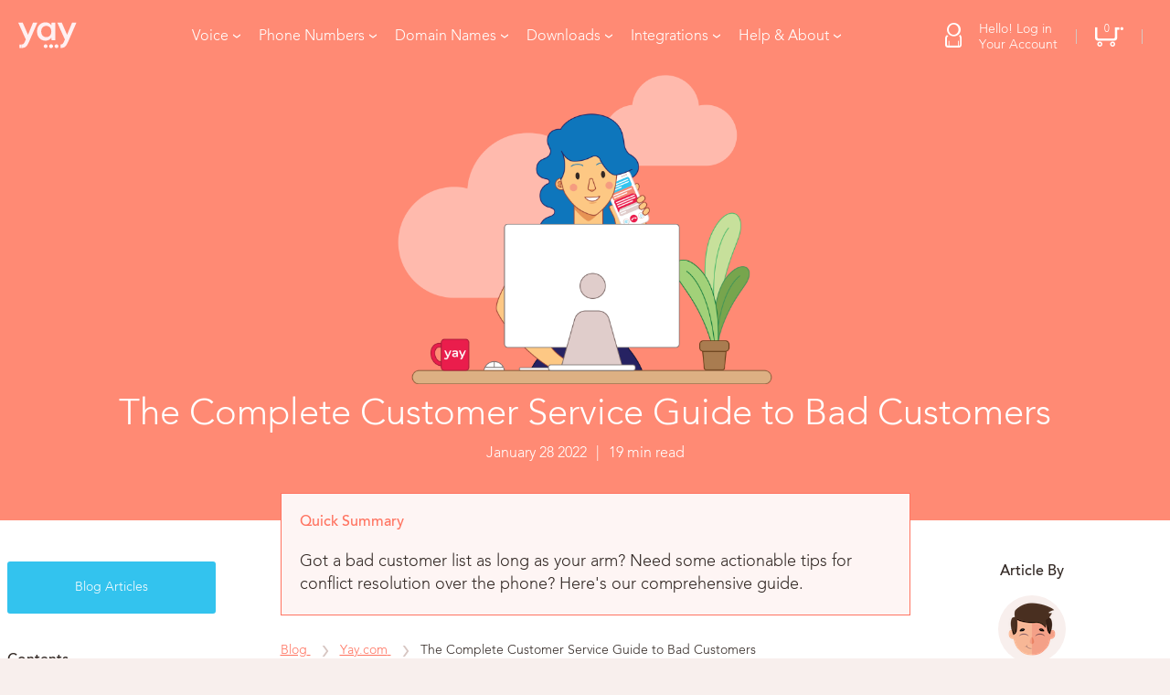

--- FILE ---
content_type: text/html; charset=utf-8
request_url: https://www.yay.com/blog/voip-provider/guide-to-bad-customers/
body_size: 24543
content:
<!DOCTYPE html>
<html lang="en-US" >
<head>

    <title>The Complete Customer Service Guide to Bad Customers | Yay</title>

        <meta name="description" content="Got a bad customer list as long as your arm?  Need some actionable tips for conflict resolution over the phone?  Here&#39;s our comprehensive guide."/>
        <meta name="twitter:card" content="summary_large_image">
        <meta name="twitter:site" content="@yay_dot_com">
        <meta name="twitter:creator" content="@yay_dot_com">
        <meta name="twitter:title" content="The Complete Customer Service Guide to Bad Customers">
        <meta name="twitter:description" content="Got a bad customer list as long as your arm?  Need some actionable tips for conflict resolution over the phone?  Here&#39;s our comprehensive guide.">
        <meta name="twitter:image" content="https://s3-eu-west-1.amazonaws.com/faq-images/bad-customer-complaining-about-good-service.jpeg.png">

    <script type="application/ld+json">
        {
            "@context": "https://schema.org",
            "@type": "BreadcrumbList",
            "itemListElement": [
                {
                    "@type": "ListItem",
                    "position": 1,
                    "name": "Home",
                    "item": "https://www.yay.com/"
                },
                {
                    "@type": "ListItem",
                    "position": 2,
                    "name": "Blog",
                    "item": "https://www.yay.com/blog/"
                },
                {
                    "@type": "ListItem",
                    "position": 3,
                    "name": "Yay.com",
                    "item": "https://www.yay.com/blog/Yay.com/"
                },
                {
                    "@type": "ListItem",
                    "position": 4,
                    "name": "The Complete Customer Service Guide to Bad Customers"
                }
            ]
        }

    </script>

    <script type="application/ld+json">{"@context": "https://schema.org", "@type": "NewsArticle", "author": {"@type": "Person", "name": "Alex"}, "datePublished": "Fri, 28 Jan 2022 00:00:00 GMT", "headline": "The Complete Customer Service Guide to Bad Customers", "image": ["https://s3-eu-west-1.amazonaws.com/faq-images/bad-customer-complaining-about-good-service.jpeg.png"], "mainEntityOfPage": {"@id": "https://www.yay.com/blog/voip-provider/guide-to-bad-customers", "@type": "WebPage"}, "publisher": {"@type": "Organization", "logo": {"@type": "ImageObject", "height": 60, "url": "https://www.yay.com/static/img/yay/yay-logo.svg", "width": 140}, "name": "Yay.com"}}</script>

    <meta name="viewport" content="width=device-width, initial-scale=1, maximum-scale=1, user-scalable=0"/>
    <meta name="google-site-verification" content="EKtMpygZCGqmy1y-YNAbs9U03g88MRimzPWZYHvUSoI"/>

            <link rel="stylesheet" href="/static/css-v2/yay-modules/modules-main.css?v=254023fb-3a8f-4e1e-8b9f-89c13968f472"/>
        <link rel="stylesheet" href="/static/css-v2/base-pages/yay-base.css?v=254023fb-3a8f-4e1e-8b9f-89c13968f472"/>
        <link rel="stylesheet" href="/static/css-v2/banners/banners-main.css?v=254023fb-3a8f-4e1e-8b9f-89c13968f472"/>
        <link rel="stylesheet" href="/static/css-v2/base-pages/brochure-pages.css?v=254023fb-3a8f-4e1e-8b9f-89c13968f472"/>
        <link rel="stylesheet" href="/static/css/yay-header.css?v=254023fb-3a8f-4e1e-8b9f-89c13968f472"/>


    <!--suppress EqualityComparisonWithCoercionJS -->
    <script>(function (w, d, s, l, i) {
        w[l] = w[l] || [];
        w[l].push({'gtm.start': new Date().getTime(), event: 'gtm.js'});
        var f = d.getElementsByTagName(s)[0], j = d.createElement(s), dl = l != 'dataLayer' ? '&l=' + l : '';
        j.async = true;
        j.src = 'https://www.googletagmanager.com/gtm.js?id=' + i + dl;
        f.parentNode.insertBefore(j, f);
    })(window, document, 'script', 'dataLayer', 'GTM-MZLGH22');</script>

        <!--suppress JSUndeclaredVariable, JSSuspiciousEqPlus -->
        <script type="text/javascript">
            window.$zopim||(function(d,s){var z=$zopim=function(c){z._.push(c)},$=z.s=
                d.createElement(s),e=d.getElementsByTagName(s)[0];z.set=function(o){z.set.
            _.push(o)};z._=[];z.set._=[];$.async=!0;$.setAttribute("charset","utf-8");
                $.src="https://v2.zopim.com/?4PQnHJc2yxNjWyUPmA85oH94dwInmPzP";z.t=+new Date;$.
                    type="text/javascript";e.parentNode.insertBefore($,e)})(document,"script");
        </script>


        <link rel="canonical" href="https://www.yay.com/blog/voip-provider/guide-to-bad-customers/">

    <link rel="icon" href="/static/img/favicon.ico" type="image/gif"/>

</head>
<body class="">

<noscript>
    <iframe src="https://www.googletagmanager.com/ns.html?id=GTM-MZLGH22" height="0" width="0" style="display:none;visibility:hidden"></iframe>
</noscript>














<script src="https://secure.rock5rice.com/js/192335.js" ></script>
<noscript><img alt="" src="https://secure.rock5rice.com/192335.png" style="display:none;"/></noscript>


<div id="spinner" class="spinner">
    <i class="icon-cog cog-1"></i>
    <i class="icon-cog cog-2"></i>
    <div class="text">
        <p>Loading</p>
    </div>
</div>

<div id="notification" class="notification success">
    <div class="content">
        <i class="big icon-check-1"></i>
        <strong>Error</strong>
        <span>Sorry</span>
        <i id="hide_notification" class="icon-delete"></i>
    </div>
</div>

<div id="spinner" class="spinner">
    <i class="icon-cog cog-1"></i>
    <i class="icon-cog cog-2"></i>
    <div class="text">
        <p></p>
    </div>
</div>

<div id="page-cover-steps"></div>


<div class="header-ghost"></div>
<header id="header" class="yay_header yay home">
    <div class="header-content">
        <a href="/" class="logo" title="Go to Home">
                <img src="/static/img/yay/yay-logo-white.svg"
                     alt="Yay.com - VoIP Business Phone Service Provider"
                     title="Yay.com - VoIP Business Phone Service Provider">
        </a>
        <nav>
            <ul>
                <li>
                    <a class="top-level-nav" href="/"
                       title="Voice and Business VoIP Communications">Voice<i class="icon-droparrow"></i></a>
                    <ul class="nav-submenu">
                        <li><a href="/voice/" title="Compare Voice Features">Compare
                            Voice Plans</a></li>
                        <li><a href="/voice/calls/" title="Business VoIP Call Costs">Call
                            Costs</a></li>
                        <li><a href="/voice/business-phone-system/" title="Voice Features">Voice Features</a>
                        </li>
                        <li><a href="/app/business-instant-messaging/" title="Business Instant Messaging Features">Chat
                            Features</a></li>
                        <li><a href="/reseller/" title="Hosted VoIP Reseller">Hosted Voice
                            Reseller</a></li>
                        <li><a title="VoIP Free 14 Day Trial" href="/voip/try-free/">VoIP Free 14 Day
                            Trial</a></li>
                        <li><a title="Business VoIP Phone Systems"
                               href="/business-phone-system/">Business Phone Systems</a></li>
                    </ul>
                </li>
                <li>
                        <a class="top-level-nav"
                           href="/phone-number/917-new-york/"
                           title="New York 917 phone numbers">Phone Numbers<i class="icon-droparrow"></i></a>
                    <ul class="nav-submenu">
                            <li>
                                <a href="/phone-number/all-numbers/"
                                   title="All US phone numbers">All Phone Numbers</a>
                            </li>
                            <li>
                                <a href="/phone-number/keep-my-number/"
                                   title="Transfer-in Your Current Phone Number">Transfer your Phone Number</a>
                            </li>
                            <li>
                                <a href="/phone-number/917-new-york/"
                                   title="New York 917 phone numbers">New York 917 Numbers</a>
                            </li>
                            <li>
                                <a href="/phone-number/213-los-angeles/"
                                   title="Los Angeles 213 phone numbers">Los Angeles 213 Numbers</a>
                            </li>
                            <li>
                                <a href="/phone-number/773-chicago/"
                                   title="Chicago 773 phone numbers">Chicago 773 Numbers</a>
                            </li>
                            <li>
                                <a href="/phone-number/832-houston/"
                                   title="Houston 832 phone numbers">Houston 832 Numbers</a>
                            </li>
                            <li>
                                <a href="/phone-number/628-san-francisco/"
                                   title="San Francisco 628 phone numbers">San Francisco 628 Numbers</a>
                            </li>
                            <li>
                                <a href="/phone-number/206-seattle/"
                                   title="Seattle 206 phone numbers">Seattle 206 Numbers</a>
                            </li>
                            <li>
                                <a href="/phone-number/202-washington-dc/"
                                   title="Washington DC 202 phone numbers">Washington DC 202 Numbers</a>
                            </li>
                            <li>
                                <a href="/phone-number/international/" title="International Phone Numbers">International
                                    Phone Numbers</a>
                            </li>
                    </ul>
                </li>
                <li>
                    <a class="top-level-nav" href="/domain-names/" title="Domain Names">Domain
                        Names<i class="icon-droparrow"></i></a>
                    <ul class="nav-submenu">
                        <li>
                            <a href="/domain-names/" title="Domain Name Search and Availability">Domain
                                Name Search</a>
                        </li>
                        <li>
                            <a href="/domain-names/transfer-bulk/" title="Domain Name Transfer">Domain
                                Transfer</a>
                        </li>
                        <li>
                            <a href="/domain-names/backorder/" title="Domain Backorders">Domain
                                Backorders</a>
                        </li>
                        <li>
                            <a href="/domain-names/pricing/" title="Domain Registration Pricing">Domain
                                Registration Pricing</a>
                        </li>
                        <li>
                            <a href="/domain-names/bulk-search/" title="Bulk Domain Name Search">Bulk
                                Domain Name Search</a>
                        </li>
                        <li>
                            <a href="/domain-names/registration/" title="Domain Name Registration Features">Domain
                                Name Registration</a>
                        </li>
                        <li>
                            <a href="/reseller/domains/" title="Domain Name Reseller">Domain Name
                                Reseller</a>
                        </li>
                    </ul>
                </li>
                <li>
                    <a class="top-level-nav" href="/app/"
                       title="Download the Yay.com VoIP business apps">Downloads<i class="icon-droparrow"></i></a>
                    <ul class="nav-submenu">
                        <li>
                            <a href="/app/"
                               title="Download the Yay.com VoIP business app for Desktop">Download for Desktop</a>
                        </li>
                        <li>
                            <a href="/app/" title="Download the Yay.com VoIP business app for iOS">Download
                                for iOS</a>
                        </li>
                        <li>
                            <a href="/app/"
                               title="Download the Yay.com VoIP business app for Android">Download for Android</a>
                        </li>
                    </ul>
                </li>
                <li>
                    <a class="top-level-nav" href="/voice/integrations/"
                       title="Phone Integrations and Web Hooks">Integrations<i class="icon-droparrow"></i></a>
                    <ul class="nav-submenu">
                        <li>
                            <a href="/voice/integrations/"
                               title="Business Phone System Integrations">Phone System Integrations</a>
                        </li>
                        <li>
                            <a href="/voice/integrations/microsoft-teams-direct-routing/"
                               title="Microsoft Teams Direct Routing">Microsoft Teams Direct Routing</a>
                        </li>
                        <li>
                            <a href="/voip/api-docs/" title="VoIP API documentation">VoIP API Docs</a>
                        </li>
                        <li>
                            <a href="/domain-names/api-docs/"
                               title="Domain name API documentation">Domain Name API Docs</a>
                        </li>
                    </ul>
                </li>
                <li>
                    <a class="top-level-nav" href="/about/contact-us/" title="Help and Support Yay.com">Help
                        & About<i class="icon-droparrow"></i></a>
                    <ul class="nav-submenu">
                        <li>
                            <a href="/about/" title="About Yay.com">About us</a>
                        </li>
                        <li>
                            <a href="/about/accreditations/" title="Accreditations & Policies">Policy &
                                Accreditations</a>
                        </li>
                        <li>
                            <a href="/about/reviews/"
                               title="Reviews and Testimonials">Reviews</a>
                        </li>
                        <li>
                            <a href="/faq/" title="VoIP & Domain Questions">Frequent
                                Questions</a>
                        </li>
                        <li>
                            <a href="/blog/" title="Click to read our VoIP blog">Read
                                Blog</a>
                        </li>
                        <li>
                            <a href="/news/" title="Click to read VoIP industry news">VoIP
                                News</a>
                        </li>
                        <li>
                            <a href="/about/contact-us/" title="Contact Yay.com">Contact us</a>
                        </li>
                    </ul>
                </li>
            </ul>
        </nav>
        <ul class="top-nav is_us">
            <li class="authentication " onclick="">
                <div class="top" onclick="window.location.assign('/account/')">
                    <i class="icon-profile"></i>
                    <p>
                        <span>Hello! Log in</span>
                        <span>Your Account</span>
                    </p>
                </div>
                <div class="bottom stop-propagation">
                        <a href="/login/" class="button-yay-white _this" title="Log in">Log
                            in</a>
                        <p>New customer? <a href="/register/" title="Create your account">Start
                            here</a></p>
                </div>
            </li>
            <li class="cart">
                <div class="yay-cart">
                    <a class="top-level-nav" href="/shopping-cart/" title="View your shopping cart">
                        <i class="icon-cart-1"></i>
                            <span id="cart_count" class="cart-count">0</span>
                    </a>
                </div>
                <div id="floating-cart">
                    <main id="floating_cart_content">
<div>
    <p>Cart Total</p>
    <p class="total-price">$0.00</p>
</div>
<hr/>
<ul id="floating-items">
        <li>
            <p class="item empty">Your shopping cart is empty</p>
        </li>
</ul>
<hr/>                    </main>
                    <div>
                        <button type="button" class="clear-cart">Clear</button>
                        <a rel="nofollow" href="/shopping-cart/" title="Go to Checkout">Checkout</a>
                    </div>
                    <div class="delete-confirm">
                        <p>Delete everything ?</p>
                        <div>
                            <i class="icon-check"></i>
                            <i class="icon-cancel"></i>
                        </div>
                    </div>
                </div>

            </li>
        </ul>
    </div>
</header>




<header class="mobile-header-top yay  ">

    <div class="trolly">
        <i class="icon-burger small-nav-trigger" title="Trigger Mobile Menu" onclick=" "></i>
    </div>

    <a href="/" class="logo">
        <img src="/static/img/yay/yay-logo-white.svg" alt="Yay.com - VoIP Business Phone Service Provider"
             title="Yay.com - VoIP Business Phone Service Provider">
    </a>

    <div class="cart-for-side-panel hidden">
        <i class="icon-cart-1" title="Trigger Mobile Cart"><span id="mobile_cart_count" class="mobile-cart-count"
                                                                 onclick=" ">0</span></i>
    </div>

    <i class="icon-profile small-info-trigger" onclick="window.location.assign('/account/')"></i>

    <div class="react-navbar">
        <i class="icon-cross small-nav-trigger"></i>
        <ul>
            <li>
                <p class="react-navbar__section-title">Voice</p>
                <ul>
                    <li><a href="/voice/" title="Compare Voice Features">Compare Voice Plans</a></li>
                    <li><a href="/voice/calls/" title="Business VoIP Call Costs">Call Costs</a></li>
                    <li><a href="/voice/business-phone-system/" title="Voice Features">Voice Features</a></li>
                    <li><a href="/app/business-instant-messaging/" title="Business Instant Messaging Features">Chat Features</a></li>
                    <li><a href="/reseller/" title="Hosted VoIP Reseller">Hosted Voice Reseller</a></li>
                    <li><a title="VoIP Free 14 Day Trial" href="/voip/try-free/">VoIP Free 14 Day Trial</a></li>
                    <li><a title="Business VoIP Phone Systems" href="/business-phone-system/">Business Phone Systems</a></li>
                </ul>
            </li>
            <li>
                <p class="react-navbar__section-title">
                    Phone Numbers
                </p>
                <ul>
                        <li>
                            <a href="/phone-number/all-numbers/"
                               title="All US phone numbers">All Phone Numbers</a>
                        </li>
                        <li>
                            <a href="/phone-number/keep-my-number/"
                               title="Transfer-in Your Current Phone Number">Transfer your Phone Number</a>
                        </li>
                        <li>
                            <a href="/phone-number/917-new-york/"
                               title="New York 917 phone numbers">New York 917 Numbers</a>
                        </li>
                        <li>
                            <a href="/phone-number/213-los-angeles/"
                               title="Los Angeles 213 phone numbers">Los Angeles 213 Numbers</a>
                        </li>
                        <li>
                            <a href="/phone-number/773-chicago/"
                               title="Chicago 773 phone numbers">Chicago 773 Numbers</a>
                        </li>
                        <li>
                            <a href="/phone-number/832-houston/"
                               title="Houston 832 phone numbers">Houston 832 Numbers</a>
                        </li>
                        <li>
                            <a href="/phone-number/628-san-francisco/"
                               title="San Francisco 628 phone numbers">San Francisco 628 Numbers</a>
                        </li>
                        <li>
                            <a href="/phone-number/206-seattle/"
                               title="Seattle 206 phone numbers">Seattle 206 Numbers</a>
                        </li>
                        <li>
                            <a href="/phone-number/202-washington-dc/"
                               title="Washington DC 202 phone numbers">Washington DC 202 Numbers</a>
                        </li>
                        <li>
                            <a href="/phone-number/international/" title="International Phone Numbers">International
                                Phone Numbers</a>
                        </li>
                </ul>
            </li>
            <li>
                <p class="react-navbar__section-title">
                    Domain Names
                </p>
                <ul>
                    <li>
                        <a href="/domain-names/" title="Domain Name Search and Availability">Domain
                            Name Search</a>
                    </li>
                    <li>
                        <a href="/domain-names/transfer-bulk/" title="Domain Name Transfer">Domain
                            Transfer</a>
                    </li>
                    <li>
                        <a href="/domain-names/backorder/" title="Domain Backorders">Domain
                            Backorders</a>
                    </li>
                    <li>
                        <a href="/domain-names/pricing/" title="Domain Registration Pricing">Domain
                            Registration Pricing</a>
                    </li>
                    <li>
                        <a href="/domain-names/bulk-search/" title="Bulk Domain Name Search">Bulk
                            Domain Name Search</a>
                    </li>
                    <li>
                        <a href="/domain-names/registration/" title="Domain Name Registration Features">Domain
                            Name Registration</a>
                    </li>
                    <li>
                        <a href="/reseller/domains/" title="Domain Name Reseller">Domain Name
                            Reseller</a>
                    </li>
                </ul>
            </li>
            <li>
                <p class="react-navbar__section-title">Integrations</p>
                <ul>
                    <li>
                        <a href="/voice/integrations/"
                           title="Business Phone System Integrations">Phone System Integrations</a>
                    </li>
                    <li>
                        <a href="/voice/integrations/microsoft-teams-direct-routing/"
                           title="Microsoft Teams Direct Routing">Microsoft Teams Direct Routing</a>
                    </li>
                    <li>
                        <a href="/voip/api-docs/" title="VoIP API documentation">VoIP API Docs</a>
                    </li>
                    <li>
                        <a href="/domain-names/api-docs/" title="Domain name API documentation">Domain Name API
                            Docs</a>
                    </li>
                </ul>
            </li>
            <li>
                <p class="react-navbar__section-title">Downloads</p>
                <ul>
                    <li>
                        <a href="/app/" title="">Download for Desktop</a>
                    </li>
                    <li>
                        <a href="/app/" title="">Download for iOS</a>
                    </li>
                    <li>
                        <a href="/app/" title="">Download for Android</a>
                    </li>
                </ul>
            </li>
            <li>
                <p class="react-navbar__section-title">Help & About</p>
                <ul>
                    <li>
                        <a href="/about/" title="About Yay.com">About us</a>
                    </li>
                    <li>
                        <a href="/about/accreditations/" title="Accreditations & Policies">Policy & Accreditations</a>
                    </li>
                    <li>
                        <a href="/about/reviews/" title="Reviews and Testimonials">Reviews</a>
                    </li>
                    <li>
                        <a href="/faq/" title="VoIP & Domain Questions">Frequent Questions</a>
                    </li>
                    <li>
                        <a href="/blog/" title="Click to read our VoIP blog">Read Blog</a>
                    </li>
                    <li>
                        <a href="/news/" title="Click to read VoIP industry news">VoIP News</a>
                    </li>
                    <li>
                        <a href="/about/contact-us/" title="Contact Yay.com">Contact us</a>
                    </li>
                </ul>
            </li>
        </ul>
    </div>


        <div id="mobile-shopping-basket-side-panel">
<div class="inner">
    <div class="basket-total">
        <p>Cart Total</p>
        <p class="total-price">$0.00</p>
        <i class="icon-cross close-shopping"></i>
    </div>
    <ul>
            <li>
                <p class="item empty">Your shopping cart is empty</p>
            </li>
    </ul>
    <div class="clear-checkout">
        <button type="button" class="clear-cart" onclick=" ">Clear</button>
        <a rel="nofollow" href="/shopping-cart/">Checkout</a>
        <div class="delete-confirm">
            <p>Delete everything ?</p>
            <div>
                <i class="icon-check"></i>
                <i class="icon-cancel"></i>
            </div>
        </div>
    </div>
</div>        </div>
</header>




    <main class="articles-answer-header">
        <img class="content-response"
             src="/static/img/brochure/article_header_images/yay_02.png"
             alt="The Complete Customer Service Guide to Bad Customers"/>
        <h1>The Complete Customer Service Guide to Bad Customers</h1>

        <div class="articles-answer-header__info">
                <time pubdate
                      datetime="2022-01-28 00:00:00">January 28 2022</time>
            <p>|</p>
            <p id="reading-time">19 min read</p>
        </div>
    </main>

    <main class="homePages" id="news-page">

        <div class="content clear">
            <div class="content__left">
                <div>
                    <a href="/blog/">Blog Articles</a>
                    <div>
                        <p id="content__left-side-header" class="hidden">Contents</p>
                        <ul id="content_container">
                        </ul>
                    </div>
                </div>
            </div>

            <div class="content__middle">
                <div class="content__middle__summary">
                    <p>Quick Summary</p>
                    <p>Got a bad customer list as long as your arm?  Need some actionable tips for conflict resolution over the phone?  Here&#39;s our comprehensive guide.</p>
                </div>
                <div class="level breadcrumbs">
                    <div>
                        <a class="past"
                           href="/blog/">
                            <span>Blog</span>
                        </a>
                        <i class="icon-rightarrow"></i>
                    </div>
                    <div>
                        <a href="/blog/voip-provider/">
                            <span>Yay.com</span>
                        </a>
                        <i class="icon-rightarrow"></i>
                    </div>
                    <div>
                        <span>The Complete Customer Service Guide to Bad Customers</span>
                    </div>
                </div>
                <article class="main-article">
                    <div class="article-content">
                        <p>Is the customer always right?</p>
<p>For those exceptional cases, the ones where you only have to mention a first name to cue office-wide eye rolls, it pays to have a toolkit of tips you can distribute to your team.</p>
<p>Why?</p>
<p>Because when you handle your most difficult customers well you&rsquo;ll save relationships, save money and save the stress of confrontation.</p>
<p>We&rsquo;re proud of having garnered literally <a href="https://www.reviews.co.uk/company-reviews/store/yayyay-ltd">thousands of 5-star reviews</a> from our customers across multiple platforms.</p>
<p>You could say we take this stuff seriously ;).</p>
<p>We&rsquo;ve plumbed the depths of our archives, consulted <a href="https://www.yay.com/blog/voip-provider/five-star-support/" target="_blank" rel="noopener">our in-house experts</a> and compiled a bona fide guide to dealing with bad customers.</p>
<p>Here&rsquo;s what a &lsquo;bad customer&rsquo; is, how to recognise when you&rsquo;re dealing with one and, most importantly, how to handle them.</p>
<p>&nbsp;</p>
<h2 class="content-header">What Makes a Bad Customer?</h2>
<p>Your good customers are understanding, patient and deliver feedback with compassion for the humanity of your staff.</p>
<p>A good customer on a bad day might be&hellip; less than understanding.</p>
<p>But these are blips.&nbsp; Bumps on the road to business success you and your team are travelling.</p>
<p>If good customers, caught at bad moments, are bumps in the road, the truly bad customers are the odd lot of road ragers trying to bully you onto the verge.</p>
<p style="color: black; font-weight: 600;">These repeat offenders can do more than verbally bruise your teammates.</p>
<p>They can cost your business more in terms of TLC and late payments than they actually bring into your business.</p>
<p>Data from Statista shows that, the larger the business, the more strongly <a href="https://www.statista.com/statistics/291688/cash-flow-issues-with-late-payment-as-an-obstacle-to-small-and-medium-enterprises-sme/">cash flow issues are regarded as a barrier to growth</a>.</p>
<p>That means it&rsquo;s important that your customers pay on time.</p>
<p>Recognising when it&rsquo;s time for drastic action and when someone just needs to feel heard is an essential skill for any member of any customer support team.</p>
<p>This starts with knowing who you&rsquo;re dealing with.</p>
<p>&nbsp;</p>
<h2 class="content-header">Different Types of Bad Customers</h2>
<p><a href="#1a">1. The Complainer</a></p>
<p><a href="#1b">2. The Indecisive Customer</a></p>
<p><a href="#1c">3. The Technical Pseudo-Expert</a></p>
<p><a href="#1d">4. The Bully</a></p>
<p>Even if your customer service team is excellent, you won&rsquo;t be able to please everyone.</p>
<p>Eventually, you&rsquo;ll encounter either type A, the &ldquo;good customer on a bad day&rdquo;, or type B, the bad eggs that cost your business more than they bring in.</p>
<p>Many businesses even have a bad customer list to keep tabs on these individuals and track their recurring cost to the business versus their value.</p>
<p>Here are the four types of bad customers you&rsquo;ll encounter most often.</p>
<p>&nbsp;</p>
<h3 id="1a">1. The Complainer</h3>
<p>Complaints are normal.&nbsp; No one can do everything perfectly and sometimes things go wrong.</p>
<p>How a customer reports a problem is, in fact, unimportant.</p>
<p>Any and all feedback should be received and processed dispassionately.</p>
<p>It&rsquo;s when you resolve a problem in full, or in accordance with your Terms and Conditions, and the customer refuses to accept the resolution that things go awry.</p>
<p>You might offer a service that entrepreneurs can resell, but demand in exchange that they manage and support their own customers.</p>
<p>That&rsquo;s fair, especially if it&rsquo;s clearly outlined in your Ts &amp; Cs, but you might find that some like to test this clearly defined boundary.</p>
<p>And it&rsquo;s a repeated violation of clearly set, unambiguous boundaries that really defines all bad customers.</p>
<p>We&rsquo;ll come back to that later.</p>
<p>&nbsp;</p>
<h3 id="1b">2. The Indecisive Customer</h3>
<p>Others are indecisive.</p>
<p>Often, this is because the customer <span style="color: black; font-weight: 600;">doesn&rsquo;t really know what they want.</span>&nbsp; From you, or the service you&rsquo;re providing.</p>
<p>Since they don&rsquo;t know what they want, satisfaction will always be one more step away for these customers.</p>
<p>The time you&rsquo;ll spend revising, reworking and trying to get definitive feedback on what isn&rsquo;t right will eat into your bottom line.</p>
<p>(It will also drive you nuts).</p>
<p>These customers are actually likely to admit that they don&rsquo;t know what they want if asked directly.&nbsp; Usually, this is followed with, &ldquo;...but I&lsquo;ll know it when I see it&rdquo;.</p>
<p>&nbsp;</p>
<h3 id="1c">3. The Technical Pseudo-Expert</h3>
<p>Some clients are sure they know more than you and your colleagues.</p>
<p>True expertise is a treasure, but when someone claims to know more than your technical team who built the product or service the customer is using&hellip; well.&nbsp; That person is probably wrong.</p>
<p>Most often, these customers demand proof of everything and challenge every technical statement you make.</p>
<p>They&rsquo;ll demand to speak to non-customer facing members of staff and, when that is denied them, demand that you courier messages to and from these staff members for them.</p>
<p>All of this costs valuable time and is unnecessary.</p>
<p>&nbsp;</p>
<h3 id="1d">4. The Bully</h3>
<p>This one&rsquo;s simple.</p>
<p>Aggressive behaviour and rudeness past the point of what&rsquo;s acceptable characterise this bad customer type.</p>
<p>The silver lining here is that, when dealt with properly, these customers often reach out a day or so later to apologise.</p>
<p><span style="color: black; font-weight: 600;">Glowing reviews and dizzying levels of loyalty</span> are the prizes to be won from these raging dragons.</p>
<p>We know.&nbsp; We&rsquo;ve done it ourselves ;).</p>
<p>Given the level of intimidation in play here, though, more authoritative members of staff might want to take the reins.&nbsp; Especially from more junior members without the experience to know when or how to draw the line.</p>
<div class="reusableBanner slimVersion">
<div class="bannerTextContainer">
<p>Hosted Phone Systems</p>
<p>Communicate clearly in crisp HD audio.</p>
<a href="/voice/"><button type="button">See Plans</button></a></div>
<div class="bannerImgContainer"><img draggable="false" src="/static/img/blog/banners/banner-1.svg" /></div>
</div>
<h2 class="content-header">Traits of Bad Customers</h2>
<p><a href="#2a">1. They Change Providers Regularly</a></p>
<p><a href="#2b">2. They Never Pay On Time</a></p>
<p><a href="#2c">3. They're Never Available to Discuss Issues</a></p>
<p><a href="#2d">4. They Behave Dishonestly</a></p>
<p><a href="#2e">5. They Make Your Staff Unhappy</a></p>
<p>Most often, you&rsquo;ll be able to tell a bad customer while you&rsquo;re on the phone with them from the characterisations outlined above.</p>
<p>But there&rsquo;s an issue here.</p>
<p>How do you separate out the type A&rsquo;s, the &ldquo;good customer on a bad day&rdquo; customers, from the type B&rsquo;s?</p>
<p style="color: black; font-weight: 600;">This comes down to repeat offences.</p>
<p>You&rsquo;ll need to dig into the weeds a bit to uncover whether they have a history of this kind of behaviour.</p>
<p>If they do, you need to establish their value to the business versus their cost to the business.</p>
<p>Finally, you can make a decision and decide who has the happy job of telling them you&rsquo;re firing them as a customer.</p>
<p>Here&rsquo;s how to recognise bad clients.</p>
<p>&nbsp;</p>
<h3 id="2a">1. They Change Providers Regularly</h3>
<p>This is a difficult one to uncover.</p>
<p>But if, in the initial enquiry, they open with, &ldquo;We&rsquo;ve tried just about every other vendor out there and nothing has worked&rdquo;, you&rsquo;ve got a red flag.</p>
<p>You could be the best there is, but your competitors by necessity offer a similar service.</p>
<p>It bears pinning down, therefore, just where those other vendors went wrong.&nbsp;</p>
<p>This helps to determine whether or not this customer&rsquo;s experience with you will be any different.</p>
<p style="color: black; font-weight: 600;">But there&rsquo;s more.</p>
<p>These customers often fit into the &ldquo;don&rsquo;t know what I want&rdquo; camp.</p>
<p>This might well be because they&rsquo;re looking in the wrong place for a solution.&nbsp; It might be why none of your competitor&rsquo;s were a good fit.</p>
<p>The earlier you can identify this and send them off in the right direction the better.</p>
<p>&nbsp;</p>
<h3 id="2b">2. They Never Pay on Time</h3>
<p>This is a big one.</p>
<p style="color: black; font-weight: 600;">But you already knew that.</p>
<p>Again, an otherwise good customer might pay you late from time to time.</p>
<p>But when the customer repeatedly violates your payment deadlines without a care in the world, it&rsquo;s likely to cost you more down the line.</p>
<p>It&rsquo;s also a red flag that the customer&rsquo;s business has issues with cash flow.</p>
<p>This is strong enough cause for concern that you should look closely at how much credit you&rsquo;re offering them and strongly consider lowering their limit or rescinding it completely.</p>
<p>&nbsp;</p>
<h3 id="2c">3. They&rsquo;re Never Available to Talk Through Their Complaints</h3>
<p>When a business has a genuine complaint, it&rsquo;s because the issue is impacting them.</p>
<p>It&rsquo;s in the business&rsquo;s vested interest to see the issue through to resolution.</p>
<p>That <em>begins</em> with reporting the problem (the complaint).</p>
<p>But it <em>ends</em> when they reach a resolution with you, the service provider.</p>
<p>If an issue is reported and then your attempts at getting in contact to resolve it are ignored, it&rsquo;s safe to assume it&rsquo;s no longer an issue.</p>
<p>If a customer brings up at a later date (while complaining about something else) that this prior issue was never resolved, you can be clear on the fact that this is on them and not&nbsp; you.</p>
<p>&lsquo;Complainer&rsquo; types are identified by their eagerness to make complaints without a corresponding interest in seeking resolution.</p>
<p>&nbsp;</p>
<h3 id="2d">4. They Behave Dishonestly</h3>
<p>In business, win-win outcomes are the end goal for most parties.</p>
<p>Sometimes, though, a bad customer will make such outcomes impossible by acting out of pure self interest.</p>
<p>These parties might withhold information or lie about offers they&rsquo;ve received elsewhere.</p>
<p>Sometimes this is to encourage you to drive down your prices, but it&rsquo;s always to get you to do something you otherwise wouldn&rsquo;t.</p>
<p>&nbsp;</p>
<h3 id="2e">5. They Make Your Staff Unhappy</h3>
<p>Your workers are the engine oil of your business.</p>
<p><a href="https://www.statista.com/statistics/1182713/poland-type-of-appreciation-at-work/">Data from Statista</a> shows that, when staff feel appreciated, they&rsquo;re more likely to feel that their tasks are meaningful.&nbsp; In turn, they&rsquo;re more engaged with the tasks themselves, leading to better business results.</p>
<p>It stands to reason, then, that when your staff work hard to make your customers happy and this is returned with negativity, productivity can decline.</p>
<p>For this reason, it pays to draw strict boundaries around what kind of behaviour towards your staff is acceptable.</p>
<div class="reusableBanner slimVersion">
<div class="bannerTextContainer">
<p>Business Communications Services</p>
<p>Upgrade your caller experience for happier customers with a leading phone system.</p>
<a href="/voice/"><button type="button">See Plans</button></a></div>
<div class="bannerImgContainer"><img draggable="false" src="/static/img/blog/banners/banner-4.svg" /></div>
</div>
<h2 class="content-header">How to Deal With Bad Customers Step by Step&nbsp;</h2>
<p><a href="#3a">1) Listen Actively to Their Complaints</a></p>
<p><a href="#3b">2) Make Them Feel Heard</a></p>
<p><a href="#3c">3) State Your Own Position</a></p>
<p><a href="#3d">4) Tell Them Your Plan of Action</a></p>
<p><a href="#3e">5) Schedule Time to Resolve the Issue</a></p>
<p><a href="#3f">6) Follow Up With the Customer</a></p>
<p>There are two things to remember when dealing with bad customers:</p>
<ol>
<li>1. Defend your clear boundaries.</li>
<li>2. Don&rsquo;t pour fuel on the fire.</li>
</ol>
<p>Remember that a few difficult interactions don&rsquo;t a bad customer make.</p>
<p>It&rsquo;s down to you and your team to communicate when something is unacceptable and to lead the frame of the interaction.</p>
<p>Here&rsquo;s how to hold a professional frame and maximise the probability of positive outcomes when you&rsquo;re dealing with difficult or bad customers.</p>
<p>&nbsp;</p>
<h3 id="3a" class="sub-content-header">1) Listen Actively to Their Concerns</h3>
<p>Listening to customers&rsquo; concerns and complaints is essential for the growth of your business.</p>
<p>Therefore, preserve the frame of &lsquo;good person, bad situation&rsquo; until proven otherwise.</p>
<p>While they&rsquo;re describing the problem, <em>sit quietly</em>.</p>
<p>As long as they&rsquo;re giving you information, both about how they feel and about the issue itself, you&rsquo;re in an ever stronger position to help them.&nbsp; That&rsquo;s good for both of you.</p>
<p>It&rsquo;s when they stop before you&rsquo;ve got all the information that you have a problem.</p>
<p>Don&rsquo;t feel pressured into prematurely solving an issue you don&rsquo;t fully understand.&nbsp; Instead, gather more information.</p>
<p><span style="text-decoration: underline;">ACTION TIP:</span></p>
<p>Chris Voss, master FBI hostage negotiator, recommends &lsquo;mirroring&rsquo;, a process he describes in the book '<em>Never Split the Difference'</em>.</p>
<p>Put simply, this involves <em><span style="color: black; font-weight: 600;">repeating their last few words</span></em> back to the customer.&nbsp; Adopt an inquisitive tone while you do this, with an upward inflection.</p>
<p>It&rsquo;s deceptively simple, but using the customer&rsquo;s own language prompts them to elaborate while making it impossible for them to feel misrepresented.</p>
<p>This also buys you time to either calm yourself or search for a suitable answer, while still gathering more information from the customer.</p>
<p>&nbsp;</p>
<h3 id="3b" class="sub-content-header">2) Make Them Feel Heard</h3>
<p>You&rsquo;ve given the customer space to speak.&nbsp; You&rsquo;ve mirrored their language and made them feel comfortable enough to share their issue in full.</p>
<p>It&rsquo;s time to make the customer feel heard.</p>
<p style="color: black; font-weight: 600;"><em>Even if you don&rsquo;t agree.</em></p>
<p>This step is <em>massively</em> important as it quickly diffuses negative emotions.</p>
<p>You&rsquo;ll demonstrate that you understand what the issue is and how to resolve it.</p>
<p>For the customer, that puts the end of their issue right in their line of sight.</p>
<p>This stage isn&rsquo;t complete until the customer tells you you&rsquo;ve understood them.</p>
<p>Using phrases like &ldquo;I totally understand where you&rsquo;re coming from&rdquo; prematurely is counterproductive.</p>
<p>Why?</p>
<p>Because, to the customer, it&rsquo;s dismissive.</p>
<p><em>Show</em> them that you understand.</p>
<p><span style="text-decoration: underline;">ACTION TIP:</span></p>
<p>Summarise the customer&rsquo;s position back to them in their own words.</p>
<p>If you&rsquo;ve misunderstood anything, they&rsquo;ll correct you.</p>
<p>(Trust us, they will.)</p>
<p>&nbsp;</p>
<h3 id="3c" class="sub-content-header">3) State Your Own Position</h3>
<p>Now that you&rsquo;ve made the customer feel heard, it&rsquo;s time for them to hear you.</p>
<p>The great thing about having done this first is that, if they refuse to listen to you, you&rsquo;re completely within your right to call them out.</p>
<p>You cross no line whatsoever by saying, &ldquo;Sorry, but I listened to you.&nbsp; Will you do me the courtesy now of listening to me?&rdquo;</p>
<p><span style="text-decoration: underline;">ACTION TIP:</span></p>
<p>State your own (or the business&rsquo;s) position on the issue.</p>
<p>Outline what you can do for them, what steps you&rsquo;ll need to take to resolve the issue and whether or not you need any more information.</p>
<p>&nbsp;</p>
<h3 id="3d" class="sub-content-header">4) Tell Them Your Plan of Action</h3>
<p>You&rsquo;ve listened to the issue, understood it, shown the customer you empathise with them and told them what more you need so you can do something about it.</p>
<p>Now it&rsquo;s time for a plan of action.</p>
<p>You might not actually be able to solve the problem in its entirety yet, but there will be something you can do.&nbsp; Even if that&rsquo;s just gathering more information.</p>
<p>Now&rsquo;s the time to tell the customer what you&rsquo;re going to do and to ask them how they want to proceed.</p>
<p>Do they want to be put on hold?&nbsp; For how long are they willing to wait?&nbsp; Do you need to come back to them tomorrow with more information or can you check back with them in 30 minutes?</p>
<p><span style="text-decoration: underline;">ACTION TIP:</span></p>
<p>Give the customer a step-by-step breakdown of what you plan to do.</p>
<p>Don&rsquo;t make any promises you can&rsquo;t keep.&nbsp; If you can&rsquo;t promise full resolution within the next half hour, don&rsquo;t.</p>
<p>&nbsp;</p>
<h3 id="3e" class="sub-content-header">5) Schedule Time to Resolve the Issue</h3>
<p>Some issues can be sorted within a few hours, even a few minutes.&nbsp; Others might take days.</p>
<p>If the issue needs some work or some internal communication before it can be resolved in full it&rsquo;s crucial that you uphold your promises to the customer.</p>
<p>Once you&rsquo;re off the phone, put aside the required time to deal with the issue.&nbsp; Schedule it into your calendar if you have to, but get it done.</p>
<p><span style="text-decoration: underline;">ACTION TIP:</span></p>
<p>Make it a habit to immediately take notes of next actions and to schedule time to deal with them every time you put the phone down to a customer.</p>
<p>This will pay dividends on those busy days when the phone just won&rsquo;t stop ringing.</p>
<p>&nbsp;</p>
<h3 id="3f" class="sub-content-header">6) Follow Up With the Customer</h3>
<p>Once you&rsquo;ve moved the issue closer to its resolution, it&rsquo;s time to follow up with the customer.</p>
<p>Even if you can&rsquo;t tell them that the issue is resolved in full, the respectful course of action is to keep the customer informed about the progress of their issue.</p>
<p>This demonstrates that you care that the customer&rsquo;s experience wasn&rsquo;t perfect and that you respect their time.</p>
<p><span style="text-decoration: underline;">ACTION TIP:</span></p>
<p>Making an effort is what&rsquo;s important.</p>
<p>Most customers would prefer that you spend more time moving their issue closer to its resolution than ringing them incessantly.</p>
<p>For that reason, an informative voicemail is enough.&nbsp; Leave a message and get back to moving the issue forward.</p>
<p>&nbsp;</p>
<h3 class="sub-content-header">Rinse and Repeat</h3>
<p>All that&rsquo;s left to do now is repeat steps 4-6 until the issue is resolved.</p>
<p>That&rsquo;s it!</p>
<p><img src="https://s3-eu-west-1.amazonaws.com/faq-images/upset-customer-service-agent.jpeg.png" alt="upset customer service agent" /></p>
<p class="caption">Keep reading for tips on keeping your cool when dealing with difficult customers.</p>
<h2 class="content-header">5 Bonus Tips</h2>
<p>The more you follow the above process, the more it will become second nature.</p>
<p>However, there are some inherent difficulties with managing confrontation over the phone.&nbsp; (Or anywhere else).</p>
<p>For that reason, we&rsquo;ve compiled a few bonus tips to help you be your best.&nbsp; Even on tough days.</p>
<p>&nbsp;</p>
<h3>1) Become an Expert in Managing Expectations</h3>
<p>An informed client is a more understanding client.</p>
<p>Being upfront also means that customers will have more realistic expectations.</p>
<p>Often, the reason clients get frustrated is because service has fallen short of their initial expectations.</p>
<p>It&rsquo;s your responsibility to help customers understand how your products and services work.</p>
<p>This way, you&rsquo;ll receive fewer complaints and nurture a community of well-informed, happy clients.&nbsp;</p>
<p>&nbsp;</p>
<h3>2) Apologise For the Right Things</h3>
<p>Insincerity can be sniffed out a mile away.</p>
<p>So it pays to only apologise for things you&rsquo;re genuinely sorry for.</p>
<p>If you&rsquo;ve done nothing wrong, you&rsquo;ll understandably feel a bit put out at having to personally apologise for something that&rsquo;s not your fault.</p>
<p>But, it&rsquo;s quite easy to sincerely apologise for other things.</p>
<p>For example:</p>
<p>&ldquo;I&rsquo;m sorry that you feel that way, it certainly wasn&rsquo;t our intention to upset you or cause any inconvenience.&rdquo;</p>
<p>Or, &ldquo;I&rsquo;m sorry there&rsquo;s some confusion about this.&nbsp; That should have been communicated to you more clearly.&rdquo;</p>
<p>Using phrases like these make it easy to channel sincerity into your voice, which helps the customer feel heard.</p>
<p>If your business is in the wrong, apologise candidly then go out of your way to make the necessary changes to ensure a client doesn&rsquo;t experience the same issue again.</p>
<p>&nbsp;</p>
<h3>3) Stay Calm Throughout the Interaction</h3>
<p>It&rsquo;s easy to become flustered, upset or even angry if you&rsquo;re hearing harsh language or negative tonality.</p>
<p>Breathe deeply and, if you really struggle to stay grounded in the face of confrontation, consider practising meditation or mindfulness.</p>
<p><a href="https://pubmed.ncbi.nlm.nih.gov/32406348/">Systematic reviews</a> of such practices have shown that they reduce markers of stress, anxiety and depression.&nbsp; There&rsquo;s evidence that these mood-regulating benefits overflow into other aspects of life, including the workplace.</p>
<p>Staying composed helps to influence the customer&rsquo;s own mood in a positive way.&nbsp; It also communicates a confident sense of control over the issue at hand.</p>
<p>If you&rsquo;re really struggling, reframe each interaction as a positive opportunity for growth, rather than a challenge you can&rsquo;t overcome and certainly not as any kind of proof of inadequacy.</p>
<p>&nbsp;</p>
<h3>4) Avoid Negative Language</h3>
<p>Once you&rsquo;ve mastered staying calm and taking confrontation in your stride, you&rsquo;ll free up cognitive resources to focus on other customer service skills that can be improved.</p>
<p>For example, it&rsquo;s possible to be completely calm but use negative language that&rsquo;s contrary to the ends you&rsquo;re trying to achieve.</p>
<p>Do your best to reframe any attempt by the customer to place blame in the wrong place.</p>
<p>If something happens that isn&rsquo;t the fault of your business, but rather that of an upstream provider, you can still empathise with the inconvenience caused to the customer.</p>
<p>Apologise for them having had a bad experience, but make it clear that the fault is not yours.</p>
<p>Doing this in a positive, transparent way, without sounding like you&rsquo;re trying to shift blame, takes a bit of skill.&nbsp; That&rsquo;s why we suggest only working on this once you&rsquo;ve mastered managing your emotions in the face of confrontation.</p>
<p>&nbsp;</p>
<h3>5) Don&rsquo;t Make It Personal</h3>
<p>When clients criticise your product, especially if you&rsquo;re the owner of the business or someone deeply involved the with product&rsquo;s development, it&rsquo;s difficult not to take it personally.</p>
<p>Remind yourself as often as it takes that (i) mistakes are a natural and necessary ingredient in the recipe for growth and (ii) learning of areas you can improve will only accelerate that growth process.</p>
<p>&nbsp;</p>
<h2 class="content-header">Wrapping Up</h2>
<p>According to a study by Microsoft, <a href="https://info.microsoft.com/rs/157-GQE-382/images/EN-CNTNT-Report-DynService-2017-global-state-customer-service-en-au.pdf">95% of clients</a> say customer service is a priority when choosing a brand.</p>
<p>Here at Yay.com we make use of every one of these tips and processes every day and our results speak for themselves.</p>
<p><a href="https://www.yay.com/about/reviews/"><img src="https://s3-eu-west-1.amazonaws.com/faq-images/yay-reviews-five-stars.png" alt="five star business voip service" /></a></p>
<p>When you resolve difficult issues effectively, your prize is a pool of happy customers, swimming languidly in the good vibes you provide.</p>
<p>When you defend your clear boundaries with confidence, you save your business the cost of keeping an account that isn&rsquo;t right for it while upholding the value and productivity of your staff and colleagues.</p>
<p>Every business faces bad customers from time to time.&nbsp; We hope you use what you&rsquo;ve learned here to make those interactions run more smoothly.</p>
<div class="reusableBanner paddingRight">
<div class="bannerTextContainer">
<p>Looking For a Phone System?</p>
<p>If you're looking for a phone system provider with levels of service to buoy you, waste no time in getting set up with us.</p>
<a href="/voice/"><button type="button">Compare Plans Now</button></a></div>
<div class="bannerImgContainer"><img draggable="false" src="/static/img/blog/banners/banner-2.svg" /></div>
</div>
<p><em>Learned anything useful here?&nbsp; Which tips or processes have you implemented in your own interactions?&nbsp; </em><a href="https://www.twitter.com/yay_dot_com/"><em>Let us know on Twitter</em></a><em>.</em></p>
                    </div>
                    <div class="header-img">
                        <img class="lazy-load-img" src="data:," data-src="https://s3-eu-west-1.amazonaws.com/faq-images/bad-customer-complaining-about-good-service.jpeg.png"
                             alt="The Complete Customer Service Guide to Bad Customers"/>
                    </div>
                </article>
                <div class="related-articles">
                    <h3>Related Posts</h3>
                    <ul class="article-list">
                            <li><a href="/blog/voip/headsets-before-you-buy/"
                                   class="article-title">VoIP Headsets Buying Guide - Things To Consider</a></li>
                            <li><a href="/blog/call-routing/aht-improving-customer-service/"
                                   class="article-title">How Average Handling Time can improve customer satisfaction for your business</a></li>
                            <li><a href="/blog/voip/differences-between-pstn-and-voip/"
                                   class="article-title">The differences between VoIP and PSTN - what’s best for your business?</a></li>
                            <li><a href="/blog/cloud-pbx/franchise-cloud-phone-systems/"
                                   class="article-title">Why are business franchises moving to Cloud phone systems?</a></li>
                            <li><a href="/blog/voip-phones/byod/"
                                   class="article-title">Enhance Your Business With BYOD and Mobile VoIP</a></li>
                    </ul>
                </div>
                        <div class="category-articles">
                            <div>
                                <h2>In this Category</h2>
                                <a href="/blog/voip-provider/"
                                   title="Click to view more voip provider blog posts">
                                    See More
                                </a>
                            </div>
                            <div id="category_articles_container">
                                <button id="category_article_prev" type="button">
                                    <i class="icon-leftarrow"></i>
                                </button>
                                <div class="allCategoryArticles">
                                            <div class="categoryArticleContainer" id="category-article-1">
                                                <div class="articleImage" >
                                                    <img class="lazy-load-img" src="data:," data-src="https://s3-eu-west-1.amazonaws.com/faq-images/group_looking_at_phone_and_drinking_coffee.png"
                                                         alt="How a Strong Social Media Presence Can Boost Your Business"/>
                                                </div>
                                                <div class="articleContent">
                                                    <a target="_blank" href="/blog/voip-provider/how-social-media-can-boost-your-business/" title="How a Strong Social Media Presence Can Boost Your Business">How a Strong Social Media Presence Can Boost Your Business</a>
                                                    <p>Whether you’re just getting started or looking to sharpen up your business strategy, here’s how you can use social media to grow your business.</p>
                                                    
                                                    <p>
                                                            Posted March 19 2025
                                                        | 4 min
                                                    </p>
                                                </div>
                                            </div>
                                            <div class="categoryArticleContainer" id="category-article-2">
                                                <div class="articleImage" >
                                                    <img class="lazy-load-img" src="data:," data-src="https://s3-eu-west-1.amazonaws.com/faq-images/old-vintage-phone.jpeg.png"
                                                         alt="Best Multi-Line Phone System for Small Businesses?"/>
                                                </div>
                                                <div class="articleContent">
                                                    <a target="_blank" href="/blog/voip-provider/best-multi-line-phone-system/" title="Best Multi-Line Phone System for Small Businesses?">Best Multi-Line Phone System for Small Businesses?</a>
                                                    <p>The best multi-line phone system is one that offers business-grade features like call queues and call recording for an affordable price. Discover how moving from analogue to digital VoIP can benefit enterprise or small business.</p>
                                                    
                                                    <p>
                                                            Revised July 5 2024
                                                        | 5 min
                                                    </p>
                                                </div>
                                            </div>
                                            <div class="categoryArticleContainer" id="category-article-3">
                                                <div class="articleImage" >
                                                    <img class="lazy-load-img" src="data:," data-src="https://s3-eu-west-1.amazonaws.com/faq-images/dbbf0085-8cfd-4838-9164-6a40f0a2ff0b.png"
                                                         alt="Migrating to VoIP Business Phone Systems"/>
                                                </div>
                                                <div class="articleContent">
                                                    <a target="_blank" href="/blog/voip-provider/business-checklist/" title="Migrating to VoIP Business Phone Systems">Migrating to VoIP Business Phone Systems</a>
                                                    <p>Migrating your organisation to a new phone system can seem daunting, but with our checklist, moving to VoIP can be a much smoother process for you.</p>
                                                    
                                                    <p>
                                                            Revised July 21 2022
                                                        | 5 min
                                                    </p>
                                                </div>
                                            </div>
                                            <div class="categoryArticleContainer" id="category-article-5">
                                                <div class="articleImage" >
                                                    <img class="lazy-load-img" src="data:," data-src="https://s3-eu-west-1.amazonaws.com/faq-images/google-voice-voip.png"
                                                         alt="Why Yay.com is the Best UK Google Voice Alternative for Businesses"/>
                                                </div>
                                                <div class="articleContent">
                                                    <a target="_blank" href="/blog/voip-provider/google-voice-alternative/" title="Why Yay.com is the Best UK Google Voice Alternative for Businesses">Why Yay.com is the Best UK Google Voice Alternative for Businesses</a>
                                                    <p>For many personal users, Google Voice acts as an introductory experience to VoIP technology.  For businesses, there&#39;s better out there.</p>
                                                    
                                                    <p>
                                                            Posted August 9 2021
                                                        | 7 min
                                                    </p>
                                                </div>
                                            </div>
                                            <div class="categoryArticleContainer" id="category-article-6">
                                                <div class="articleImage" >
                                                    <img class="lazy-load-img" src="data:," data-src="https://s3-eu-west-1.amazonaws.com/faq-images/woman-happy-phone-system.png"
                                                         alt="What Does Yay.com Offer? Our Services At A Glance"/>
                                                </div>
                                                <div class="articleContent">
                                                    <a target="_blank" href="/blog/voip-provider/services/" title="What Does Yay.com Offer? Our Services At A Glance">What Does Yay.com Offer? Our Services At A Glance</a>
                                                    <p>Already using Yay.com as your business phone system provider?  Learn more about our other services including domain name management and UCaaS.</p>
                                                    
                                                    <p>
                                                            Posted March 26 2021
                                                        | 4 min
                                                    </p>
                                                </div>
                                            </div>
                                            <div class="categoryArticleContainer" id="category-article-7">
                                                <div class="articleImage" >
                                                    <img class="lazy-load-img" src="data:," data-src="https://s3-eu-west-1.amazonaws.com/faq-images/customer-support-banner.png"
                                                         alt="5 Star Support: An Interview With Yay.com’s Five Star Support Team"/>
                                                </div>
                                                <div class="articleContent">
                                                    <a target="_blank" href="/blog/voip-provider/five-star-support/" title="5 Star Support: An Interview With Yay.com’s Five Star Support Team">5 Star Support: An Interview With Yay.com’s Five Star Support Team</a>
                                                    <p>True five star support in the telecoms industry is rare to find.  Get to know our 5* support team more personally in this interview with two of its members.</p>
                                                    
                                                    <p>
                                                            Posted September 24 2020
                                                        | 12 min
                                                    </p>
                                                </div>
                                            </div>
                                            <div class="categoryArticleContainer" id="category-article-8">
                                                <div class="articleImage" >
                                                    <img class="lazy-load-img" src="data:," data-src="https://s3-eu-west-1.amazonaws.com/faq-images/voip-trial-article.png"
                                                         alt="The Yay.com Free VoIP Trial"/>
                                                </div>
                                                <div class="articleContent">
                                                    <a target="_blank" href="/blog/voip-provider/voip-trial/" title="The Yay.com Free VoIP Trial">The Yay.com Free VoIP Trial</a>
                                                    <p>With a 14 day free trial to Yay.com, you have a zero-cost, zero-risk period to try out any and all of Yay.com’s powerful features.  Here’s what you can expect when you sign up.</p>
                                                    
                                                    <p>
                                                            Posted September 16 2020
                                                        | 4 min
                                                    </p>
                                                </div>
                                            </div>
                                            <div class="categoryArticleContainer" id="category-article-9">
                                                <div class="articleImage" >
                                                    <img class="lazy-load-img" src="data:," data-src="https://s3-eu-west-1.amazonaws.com/net-xl-images/custom-audio.png"
                                                         alt="Using Custom Audio to Enrich Your Customers’ Experience"/>
                                                </div>
                                                <div class="articleContent">
                                                    <a target="_blank" href="/blog/voip-provider/custom-audio/" title="Using Custom Audio to Enrich Your Customers’ Experience">Using Custom Audio to Enrich Your Customers’ Experience</a>
                                                    <p>Here are some ideas of how you can spice up your business phone system with custom audio and playlists.</p>
                                                    
                                                    <p>
                                                            Posted August 7 2020
                                                        | 4 min
                                                    </p>
                                                </div>
                                            </div>
                                            <div class="categoryArticleContainer" id="category-article-10">
                                                <div class="articleImage" >
                                                    <img class="lazy-load-img" src="data:," data-src="https://s3-eu-west-1.amazonaws.com/faq-images/call-routing-updates.png"
                                                         alt="Call Routing Improvements and Upgrades"/>
                                                </div>
                                                <div class="articleContent">
                                                    <a target="_blank" href="/blog/voip-provider/call-routing-upgrade/" title="Call Routing Improvements and Upgrades">Call Routing Improvements and Upgrades</a>
                                                    <p>Our call route page has been updated!  Drag and drop is back; it&#39;s never been easier to configure your VoIP system&#39;s call routes.</p>
                                                    
                                                    <p>
                                                            Posted June 24 2020
                                                        | 6 min
                                                    </p>
                                                </div>
                                            </div>
                                            <div class="categoryArticleContainer" id="category-article-11">
                                                <div class="articleImage" >
                                                    <img class="lazy-load-img" src="data:," data-src="https://s3-eu-west-1.amazonaws.com/faq-images/89e6e3d2-7981-4e26-99c4-b166ed4df7a9.png"
                                                         alt="The New Yay Dashboard: Updates, Tweaks and New Features"/>
                                                </div>
                                                <div class="articleContent">
                                                    <a target="_blank" href="/blog/voip-provider/new-dashboard/" title="The New Yay Dashboard: Updates, Tweaks and New Features">The New Yay Dashboard: Updates, Tweaks and New Features</a>
                                                    <p>Prepare for a boosted user experience with the new Yay.com dashboard</p>
                                                    
                                                    <p>
                                                            Posted February 21 2020
                                                        | 4 min
                                                    </p>
                                                </div>
                                            </div>
                                            <div class="categoryArticleContainer" id="category-article-12">
                                                <div class="articleImage" >
                                                    <img class="lazy-load-img" src="data:," data-src="https://s3-eu-west-1.amazonaws.com/faq-images/84f48deb-d859-4c3f-a02f-f8384793b312.png"
                                                         alt="Outbound Wallboards: At-a-glance Comprehension Delivered"/>
                                                </div>
                                                <div class="articleContent">
                                                    <a target="_blank" href="/blog/voip-provider/outbound-wallboards/" title="Outbound Wallboards: At-a-glance Comprehension Delivered">Outbound Wallboards: At-a-glance Comprehension Delivered</a>
                                                    <p>Learn all about our new Outbound Wallboards feature for Enterprise Users - outbound call statistics at-a-glance!</p>
                                                    
                                                    <p>
                                                            Posted January 31 2020
                                                        | 3 min
                                                    </p>
                                                </div>
                                            </div>
                                            <div class="categoryArticleContainer" id="category-article-13">
                                                <div class="articleImage" >
                                                    <img class="lazy-load-img" src="data:," data-src=" https://s3-eu-west-1.amazonaws.com/faq-images/gdpr-yay.png"
                                                         alt="Is Yay.com GDPR Compliant?"/>
                                                </div>
                                                <div class="articleContent">
                                                    <a target="_blank" href="/blog/voip-provider/gdpr-compliance/" title="Is Yay.com GDPR Compliant?">Is Yay.com GDPR Compliant?</a>
                                                    <p>With upcoming General Data Protection Regulations (GDPR) coming into play on May 25th, learn what steps we have taken to ensure we&#39;re GDPR compliant.</p>
                                                    
                                                    <p>
                                                            Posted April 24 2018
                                                        | 3 min
                                                    </p>
                                                </div>
                                            </div>
                                            <div class="categoryArticleContainer" id="category-article-14">
                                                <div class="articleImage" >
                                                    <img class="lazy-load-img" src="data:," data-src="https://s3-eu-west-1.amazonaws.com/faq-images/50b02eed-c200-489d-9e75-7fa22efab657.png"
                                                         alt="VoIP telephony abbreviations explained"/>
                                                </div>
                                                <div class="articleContent">
                                                    <a target="_blank" href="/blog/voip-provider/abbreviations-explained/" title="VoIP telephony abbreviations explained">VoIP telephony abbreviations explained</a>
                                                    <p>Get to know your DTMF from your DDI when searching for a VoIP provider. Check out some of the more common VoIP terms.</p>
                                                    
                                                    <p>
                                                            Posted December 21 2016
                                                        | 5 min
                                                    </p>
                                                </div>
                                            </div>
                                </div>
                                <button id="category_article_next" type="button">
                                    <i class="icon-rightarrow"></i>
                                </button>
                            </div>
                            <div>
                                <div id="article_bullets_container"></div>
                            </div>
                        </div>
            </div>
            <div class="content__right">
                <div>
                    <p>Article By</p>
                    <a href="/news/author/Alex/">
                        <img src="/static/img/blog/authors/alex.png"
                             alt="Alex - Content Manager at Yay.com">
                    </a>
                    <p class="name">Alex</p>
                    <p class="bio">Content Manager at Yay.com</p>
                    <div class="share">
                        <p>Share</p>
                        <div class="images">
                            <a target="_blank"
                               href="https://twitter.com/intent/tweet?text=The Complete Customer Service Guide to Bad Customers%20%0A%0Ahttps%3A//www.yay.com/blog/voip-provider/guide-to-bad-customers/%0A%0A%20via%20%40Yay_dot_com%20%23BusinessPhoneSystems%20%23UnifiedComms%20%23Telecoms%20%23Domains">
                                <img src="/static/img/logos/social-media/twitter.svg"
                                     alt="share this blog on twitter"/>
                            </a>
                            <a target="_blank"
                               href="https://www.facebook.com/sharer/sharer.php?u=https%3A//www.yay.com/blog/voip-provider/guide-to-bad-customers/">
                                <img src="/static/img/logos/social-media/facebook.svg"
                                     alt="share this blog on facebook"/>
                            </a>
                            <a target="_blank"
                               href="https://www.linkedin.com/shareArticle?mini=true&url=https%3A//www.yay.com/blog/voip-provider/guide-to-bad-customers/&title=The%20Complete%20Customer%20Service%20Guide%20to%20Bad%20Customers&summary=Got%20a%20bad%20customer%20list%20as%20long%20as%20your%20arm?%20%20Need%20some%20actionable%20tips%20for%20conflict%20resolution%20over%20the%20phone?%20%20Here&#39;s%20our%20comprehensive%20guide.">
                                <img src="/static/img/logos/social-media/linkedin.svg"
                                     alt="share this blog on linkedin"/>
                            </a>
                        </div>
                    </div>
                </div>
            </div>
        </div>
    </main>



<div class="accreditationRowBigIcons ">
    <a href="/about/accreditations/"><img
            src="/static/img/logos/iso27001.svg" class="iso"
            alt="ISO 27001 Business Continuity Accreditation"></a>
    <a href="/about/accreditations/"><img
            src="/static/img/logos/iso22301.svg" class="iso"
            alt="ISO 22301 Business Continuity Accreditation"></a>
    <a href="/about/accreditations/"><img
            src="/static/img/logos/cyberEssentials%403x.png" id="cec"
            alt="Cyber Essentials Certificate of Assurance"></a>
    <a href="/about/accreditations/"><img
            src="/static/img/logos/crown-commercial-service-supplier.svg"
            alt="G-Cloud accredited by the Crown Commercial Service"></a>
</div>
<div class="_sitemap_links  ">
    <main>
        <ul>
            <li>
                <div>
                    <a title="Business VoIP Provider" href="/">VoIP Provider <i
                            class="icon-v2-d-arrow"></i></a>
                    <p title="Business VoIP Provider" class="menu-title old_small_screens_updating">VoIP Provider <i
                            class="icon-v2-d-arrow"></i></p>
                    <section>
                        <a title="Find a VoIP number for your business"
                           href="/phone-number/all-numbers/">Business VoIP
                            Number</a>
                        <a title="Transfer an existing number to our VoIP service"
                           href="/phone-number/keep-my-number/">Transfer number to VoIP</a>
                        <a title="Cloud PBX Phone System" href="/business-phone-system/cloud/">Cloud PBX Phone
                            System</a>
                        <a title="Call Costs & Bundles" href="/voice/calls/">PAYG VoIP
                            Call Costs</a>
                        <a title="VoIP Phone Numbers" href="/phone-number/">VoIP Phone
                            Numbers</a>
                        <a title="Business Phone System Features" href="/voice/business-phone-system/">Business
                            Phone System Features</a>
                    </section>
                </div>
            </li>
            <li>
                <div class="m-b-20">
                    <a href="/voice/" title="View VoIP Packages">Hosted VoIP
                        Plans<i class="icon-v2-d-arrow"></i></a>
                    <p title="View VoIP Packages" class="menu-title old_small_screens_updating">Hosted VoIP Plans<i
                            class="icon-v2-d-arrow"></i></p>
                    <section>
                        <a title="Create your free Yay.com Trial Account" href="/voip/try-free/">VoIP
                            Trial Account</a>
                        <a title="Business VoIP" href="/voice/">Business VoIP</a>
                    </section>
                </div>
                <div>
                    <a href="/voice/calls/">SIP Trunks <i class="icon-v2-d-arrow"></i></a>
                    <section>
                        <a title="SIP Provider" href="/voip/sip/">SIP Provider</a>
                        <a title="SIP Trunking" href="/voip/guide/what-is-sip/">SIP Trunking</a>
                    </section>
                </div>
            </li>
            <li>
                <div class="m-b-20">
                    <a href="/reseller/">Resellers <i class="icon-v2-d-arrow"></i></a>
                    <p class="menu-title old_small_screens_updating">Resellers <i class="icon-v2-d-arrow"></i></p>
                    <section>
                        <a title="VoIP Reseller" href="/reseller/voip/">VoIP Reseller</a>
                        <a title="Domain Reseller" href="/reseller/domains/">Domain Reseller</a>
                        <a title="White Label VoIP Reseller" href="/reseller/voip/white-label/">White
                            Label VoIP Reseller</a>
                    </section>
                </div>
                <div>
                    <a href="/domain-names/">Domain Names <i class="icon-v2-d-arrow"></i></a>
                    <p class="menu-title old_small_screens_updating">Domain Names <i class="icon-v2-d-arrow"></i></p>
                    <section>
                        <a title="Domain Name Search" href="/domain-names/">Domain Name Search</a>
                        <a title="Domain Transfer" href="/domain-names/transfer-bulk/">Domain
                            Transfer</a>
                        <a title="Backorder Domains" href="/domain-names/backorder/">Backorder
                            Domains</a>
                        <a title="Domain Name Registration" href="/domain-names/pricing/">Domain Name
                            Registration</a>
                        <a title="Domain Name Features" href="/domain-names/registration/">Domain Name
                            Features</a>
                    </section>
                </div>
            </li>
            <li>
                <div>
                    <a title="Find help about VoIP and all our services" href="/about/contact-us/">Help &
                        Contact <i class="icon-v2-d-arrow"></i></a>
                    <p title="Find help about VoIP and all our services" class="menu-title old_small_screens_updating">
                        Help & Contact <i class="icon-v2-d-arrow"></i></p>
                    <section>
                        <a title="Have questions? Contact Yay.com" href="/about/contact-us/">Contact
                            Us</a>
                        <a title="FAQ's about VoIP and setup instructions" href="/faq/">Frequently
                            Asked Questions</a>
                        <a href="/app/">Download Yay.com Apps</a>
                        <a href="/voip/">Advantages of VoIP</a>
                        <a title="Learn what VoIP is and how it works" href="/voip/guide/what-is/">What is VoIP?</a>
                        <a href="/voip/guide/">VoIP Beginner's Guide</a>
                        <a href="/voip/api-docs/">VoIP API Documentation</a>
                        <a href="/domain-names/api-docs/">Domain API Documentation</a>
                    </section>
                </div>
            </li>
            <li>
                <div>
                    <a title="Login or register to join Yay.com" href="/register/">Login /
                        Register <i class="icon-v2-d-arrow"></i></a>
                    <p title="Login or register to join Yay.com" class="menu-title old_small_screens_updating">Login /
                        Register <i class="icon-v2-d-arrow"></i></p>
                    <section>
                        <a title="Find out more about Yay and our VoIP Services"
                           href="/about/">About Yay</a>
                        <a title="Latest VoIP Telecoms news articles" href="/news/">Our
                            News</a>
                        <a title="Latest VoIP Cloud and Business phone systems articles"
                           href="/blog/">Our Blogs</a>
                        <a title="Terms & Conditions" href="/about/terms/">Terms & Conditions</a>
                        <a title="Privacy Policy" href="/about/privacy/">Privacy Policy</a>
                    </section>
                </div>
            </li>
            <li class="accreditation">
                <div>
                    <a href="/about/accreditations/">Accreditations</a>
                    <section>
                        <a href="/about/accreditations/"><img class="lazy-load-img"
                                src="data:," alt="ISO 27001" data-src="/static/img/yay/iso/iso-27001.svg"></a>
                        <a href="/about/accreditations/"><img class="lazy-load-img"
                                src="data:," data-src="/static/img/yay/iso/iso-22301.svg" alt="ISO 22301"></a>
                        <a href="/about/accreditations/"><img class="lazy-load-img"
                                src="data:," data-src="/static/img/yay/iso/cyber-essentials.png"
                                alt="Cyber Essentials" id="cyber"></a>
                        <a href="/about/accreditations/">
                            <picture>
                                <source srcset="/static/img/logos/gov-uk.webp"
                                        type="image/webp">
                                <source srcset="/static/img/logos/gov-uk.png"
                                        type="image/png">
                                <img src="data:," class="lazy-load-img" data-src="/static/img/logos/gov-uk.png"
                                     alt="G. Cloud Framework" id="gov">
                            </picture>
                        </a>
                    </section>
                </div>
            </li>
        </ul>
    </main>
    <div class="social-media old_small_screens_updating">
        <div class="socials">
            <a href="https://www.youtube.com/channel/UCfGJcjup6_EzFP8-GMPmbPw">
                <img title="yay youtube" alt="Yay.com Business Phone Systems on YouTube"
                     src="/static/img/logos/social-media/youtube.svg"/>
            </a>
            <a href="https://twitter.com/Yay_dot_com?ref_src=twsrc%5Egoogle%7Ctwcamp%5Eserp%7Ctwgr%5Eauthor">
                <img title="yay twitter" alt="Yay.com Business Phone Systems on Twitter"
                     src="/static/img/logos/social-media/twitter.svg"/>
            </a>
            <a href="https://www.facebook.com/reliable.business.grade.voip/">
                <img title="yay facebook" alt="Yay.com Business Phone Systems on Facebook"
                     src="/static/img/logos/social-media/facebook.svg"/>
            </a>
            <a href="https://www.linkedin.com/company/yayofficial/">
                <img title="yay linkedin" alt="Yay.com Business Phone Systems on LinkedIn"
                     src="/static/img/logos/social-media/linkedin.svg"/>
            </a>
        </div>
        <div class="logo">
            <img src="/static/img/yay/yay-logo.svg" alt="Yay.com - Business Phone Systems">
        </div>
    </div>
    <div class="site_mobile_links">
        <a href="/about/reviews/">About Yay!</a>
        <a href="/about/terms/">Terms & Conditions</a>
        <a href="/about/privacy/">Privacy Policy</a>
    </div>
</div>
<div class="accreditationRow">
    <div id="accreditationDividerLine"></div>
    <div id="accreditationRowContent">
        <a href="/about/accreditations/"><img
                src="/static/img/logos/iso27001.svg" id="iso27"
                alt="ISO 27001 Business Continuity Accreditation"></a>
        <a href="/about/accreditations/"><img
                src="/static/img/logos/iso22301.svg" id="iso22"
                alt="ISO 22301 Business Continuity Accreditation"></a>
        <a href="/about/accreditations/"><img
                src="/static/img/logos/cyberEssentials%403x.png" id="cyberSmallScreen"
                alt="Cyber Essentials Certificate of Assurance"></a>
        <a href="/about/accreditations/">
            <picture>
                <source srcset="/static/img/logos/gov-uk.webp"
                        type="image/webp">
                <source srcset="/static/img/logos/gov-uk.png"
                        type="image/png">
                <img src="/static/img/logos/gov-uk.png"
                     alt="G-Cloud accredited by the Crown Commercial Service" id="govSmallScreen">
            </picture>
        </a>
    </div>
</div><footer class="yay-footer">
    <div>
        <ul class="yay-info">
            <li><a href="/about/">About Yay!</a></li>

            <li><a href="/about/terms/">Terms & Conditions</a></li>

            <li><a href="/about/privacy/">Privacy Policy</a></li>

            <li><a href="/about/contact-us/">Contact us</a></li>

            <li><a href="/faq/">Frequent Questions</a></li>
        </ul>
        <ul class="yay-contact">
            <li>
                <i class="icon-calls"></i>
                <p><a href="tel:(888) YAY-8747" >(888) YAY-8747</a></p>
            </li>
            <li>
                <i class="icon-mail"></i>
                <p><a href='mailto:help@yay.com'>help@yay.com</a></p>
            </li>
            <li>
                <p>&copy;2026 <span>Yay.com</span></p>
            </li>
            <li>
                <a href="/" class="logo">
                    <img src="/static/img/yay/yay-logo-white.svg"
                         alt="Yay.com - VoIP Business Phone Service Provider" title="Yay.com - VoIP Business Phone Service Provider">
                </a>
            </li>
        </ul>
            <p>26 Broadway, 8th Floor, New York, NY, 10004</p>
    </div>
</footer>

<script>
    setTimeout(function() {
    !function(f,b,e,v,n,t,s){if(f.fbq)return;n=f.fbq=function(){n.callMethod?
            n.callMethod.apply(n,arguments):n.queue.push(arguments)};if(!f._fbq)f._fbq=n;
        n.push=n;n.loaded=!0;n.version='2.0';n.queue=[];t=b.createElement(e);t.async=!0;
        t.src=v;s=b.getElementsByTagName(e)[0];s.parentNode.insertBefore(t,s)}(window,
            document,'script','https://connect.facebook.net/en_US/fbevents.js');
    fbq('init', '933179936778448');
    fbq('track', "PageView");}, 3000)</script>
<noscript><img height="1" width="1" style="display: none" src="https://www.facebook.com/tr?id=933179936778448&ev=PageView&noscript=1"/></noscript>

<script src="//static.ads-twitter.com/oct.js" type="text/javascript"></script>
<script type="text/javascript">if (window.twttr) twttr.conversion.trackPid('nuo24', { tw_sale_amount: 0, tw_order_quantity: 0 });</script>
<noscript>
    <img height="1" width="1" style="display:none;" alt="" src="https://analytics.twitter.com/i/adsct?txn_id=nuo24&p_id=Twitter&tw_sale_amount=0&tw_order_quantity=0" />
    <img height="1" width="1" style="display:none;" alt="" src="//t.co/i/adsct?txn_id=nuo24&p_id=Twitter&tw_sale_amount=0&tw_order_quantity=0" />
</noscript>

<script type="text/javascript">
    _linkedin_partner_id = "1552633";
    window._linkedin_data_partner_ids = window._linkedin_data_partner_ids || [];
    window._linkedin_data_partner_ids.push(_linkedin_partner_id);
</script>
<script type="text/javascript">
    (function(){var s = document.getElementsByTagName("script")[0];
        var b = document.createElement("script");
        b.type = "text/javascript";b.async = true;
        b.src = "https://snap.licdn.com/li.lms-analytics/insight.min.js";
        s.parentNode.insertBefore(b, s);})();
</script>
<noscript>
    <img height="1" width="1" style="display:none;" alt="" src="https://px.ads.linkedin.com/collect/?pid=1552633&fmt=gif" />
</noscript>













<script src="https://js.stripe.com/v3/"></script>

    <script>var cartTerm = 'cart';</script>
    <script src="/static/js/libs/titan-1.1.min.js"></script>
    <script src="/static/js/libs/jquery-3.3.1.min.js"></script>
    <script src="/static/js/libs/typeahead.bundle.min.js"></script>
    <script src="/static/js/global-1.9.min.js"></script>
    <script src="/static/js/global-2.39.min.js"></script>
    <script src="/static/js/global-3.4.min.js"></script>
    <script src="/static/js/review-widget.min.js"></script>
    <script src="/static/js/libs/smooth-scroll.min.js"></script>
    <script src="/static/js/transparent-header-1.0.min.js"></script>

    <script src="/static/js/lazy-loading.min.js"></script>

    
    <script src="/static/js/blog-article-slider-1.1.min.js"></script>
    <script src="/static/js/content-1.1.min.js"></script>

    <!--suppress JSUnresolvedVariable, JSUnresolvedFunction -->
    <script>
        $zopim(function () {
            $zopim.livechat.removeTags(['Channel:Store', 'Channel:NetXL', 'Channel:Dashboard']);
            $zopim.livechat.departments.filter('Yay.com');
            $zopim.livechat.departments.setVisitorDepartment('Yay.com');
                $zopim.livechat.removeTags('Authenticated');
        });
    </script>

</body>

</html>

--- FILE ---
content_type: text/css; charset=utf-8
request_url: https://www.yay.com/static/css-v2/yay-modules/modules-main.css?v=254023fb-3a8f-4e1e-8b9f-89c13968f472
body_size: 31075
content:
@import"https://fonts.googleapis.com/css?family=Montserrat:100,200,300,400,500,600,700,800";@import"https://fonts.googleapis.com/css?family=Roboto:100,300,400";@import"https://fonts.googleapis.com/css?family=Bree+Serif";@import"https://fonts.googleapis.com/css?family=Lato:100,300,400,700,900,100italic,300italic,400italic,700italic,900italic";@font-face{font-family:"vanilla";src:url("/static/fonts/vanilla/vanilla.eot");src:url("/static/fonts/vanilla/vanilla.eot?#iefix") format("embedded-opentype"),url("/static/fonts/vanilla/vanilla.woff") format("woff"),url("/static/fonts/vanilla/vanilla.ttf") format("truetype"),url("/static/fonts/vanilla/vanilla.svg#vanilla") format("svg");font-weight:normal;font-style:normal}[data-icon]:before{font-family:"vanilla" !important;content:attr(data-icon);font-style:normal !important;font-weight:normal !important;font-variant:normal !important;text-transform:none !important;speak:none;line-height:1;-webkit-font-smoothing:antialiased;-moz-osx-font-smoothing:grayscale}[class^=icon-],[class*=icon-]{line-height:1px !important;display:inline-block}[class^=icon-]:before,[class*=" icon-"]:before{font-family:"vanilla" !important;font-style:normal !important;font-weight:normal !important;font-variant:normal !important;text-transform:none !important;speak:none;line-height:1;-webkit-font-smoothing:antialiased;-moz-osx-font-smoothing:grayscale;vertical-align:middle !important}.icon-call-parking:before{content:""}.icon-sms:before{content:""}.icon-profile:before{content:"a"}.icon-bin:before{content:"g"}.icon-bolt:before{content:"h"}.icon-calendar-alt-fill:before{content:"j"}.icon-call:before{content:"k"}.icon-cart:before{content:"l"}.icon-chat:before{content:"m"}.icon-check:before{content:"n"}.icon-clock:before{content:"p"}.icon-delete:before{content:"r"}.icon-denied:before{content:"s"}.icon-desktop:before{content:"t"}.icon-download:before{content:"u"}.icon-dropdown:before{content:"v"}.icon-eye:before{content:"w"}.icon-incoming-call:before{content:"x"}.icon-internal-call:before{content:"y"}.icon-lightbulb:before{content:"z"}.icon-logout:before{content:"A"}.icon-loop:before{content:"B"}.icon-mydomains:before{content:"C"}.icon-new-window:before{content:"D"}.icon-numbers:before{content:"E"}.icon-outgoing-call:before{content:"F"}.icon-pause:before{content:"G"}.icon-play-alt:before{content:"H"}.icon-plus-alt:before{content:"I"}.icon-question:before{content:"J"}.icon-reg-desk:before{content:"K"}.icon-reg-int:before{content:"L"}.icon-reg-pc:before{content:"M"}.icon-reg-soft:before{content:"N"}.icon-reg-unknown:before{content:"O"}.icon-search:before{content:"P"}.icon-status-available:before{content:"Q"}.icon-status-busy:before{content:"R"}.icon-status-offline:before{content:"S"}.icon-subtract:before{content:"T"}.icon-sun-stroke:before{content:"U"}.icon-toggle-off:before{content:"V"}.icon-toggle-on:before{content:"W"}.icon-tts:before{content:"X"}.icon-uploadaudio:before{content:"Y"}.icon-x-alt:before{content:"Z"}.icon-mail:before{content:"3"}.icon-members:before{content:"4"}.icon-plans:before{content:"5"}.icon-server:before{content:"6"}.icon-unlock:before{content:"7"}.icon-users:before{content:"8"}.icon-profile-1:before{content:"9"}.icon-storage:before{content:"!"}.icon-store:before{content:'"'}.icon-queuing:before{content:"#"}.icon-number:before{content:"$"}.icon-fingerprint:before{content:"%"}.icon-fax:before{content:"&"}.icon-cloud-storage:before{content:"'"}.icon-invoices:before{content:"("}.icon-packages:before{content:")"}.icon-config:before{content:"*"}.icon-dashboard:before{content:","}.icon-paintbrush:before{content:"-"}.icon-line:before{content:"."}.icon-location:before{content:"/"}.icon-pdf:before{content:":"}.icon-payment:before{content:";"}.icon-reseller:before{content:"="}.icon-transfer:before{content:">"}.icon-un-mute:before{content:"@"}.icon-trunk:before{content:"?"}.icon-dnszones:before{content:"]"}.icon-nameservergroup:before{content:"^"}.icon-contacts:before{content:"_"}.icon-domains:before{content:"`"}.icon-dashboard-1:before{content:"{"}.icon-cog:before{content:"q"}.icon-accessories:before{content:"|"}.icon-add-1:before{content:"}"}.icon-addmoney-1:before{content:"~"}.icon-addmoney-us:before{content:"\\"}.icon-address-1:before{content:""}.icon-advconferensing:before{content:""}.icon-android-1:before{content:""}.icon-app-phone-1:before{content:""}.icon-apple-1:before{content:""}.icon-at:before{content:""}.icon-backspace:before{content:""}.icon-bin-1:before{content:""}.icon-bulkjobs-1:before{content:""}.icon-burger-1:before{content:""}.icon-calendar-1:before{content:""}.icon-call-routes-1:before{content:""}.icon-calls-1:before{content:""}.icon-camera-1:before{content:""}.icon-cancel:before{content:""}.icon-cart-1:before{content:""}.icon-chat-1:before{content:""}.icon-check-2:before{content:""}.icon-check2:before{content:""}.icon-clock-1:before{content:""}.icon-cloud1star:before{content:""}.icon-cloud2star:before{content:""}.icon-cloud3star:before{content:""}.icon-cloud4star:before{content:""}.icon-cog-1:before{content:""}.icon-compare:before{content:""}.icon-config-1:before{content:""}.icon-contacts-1:before{content:""}.icon-cross:before{content:""}.icon-crown:before{content:""}.icon-dashboard-2:before{content:""}.icon-dashboard-3:before{content:""}.icon-desktop-1:before{content:""}.icon-disable:before{content:""}.icon-dnszones-1:before{content:""}.icon-domain:before{content:""}.icon-domains-1:before{content:""}.icon-domtransfer:before{content:""}.icon-download-1:before{content:""}.icon-droparrow:before{content:""}.icon-duplicate:before{content:""}.icon-edit:before{content:""}.icon-enlarge:before{content:""}.icon-exclaim:before{content:""}.icon-exports:before{content:""}.icon-eye-1:before{content:""}.icon-facebook:before{content:""}.icon-fax-1:before{content:""}.icon-filtering:before{content:""}.icon-fingerprint-1:before{content:""}.icon-google:before{content:""}.icon-grid:before{content:""}.icon-handsets:before{content:""}.icon-idle:before{content:""}.icon-impersonate:before{content:""}.icon-inbound:before{content:""}.icon-increase:before{content:""}.icon-info:before{content:""}.icon-intercom:before{content:""}.icon-internal:before{content:""}.icon-invoices-1:before{content:""}.icon-key:before{content:""}.icon-leaf:before{content:""}.icon-leftarrow:before{content:""}.icon-line-1:before{content:""}.icon-link:before{content:""}.icon-linkedin:before{content:""}.icon-little-cog:before{content:""}.icon-location-1:before{content:""}.icon-lock:before{content:""}.icon-logo:before{content:""}.icon-logout-1:before{content:""}.icon-mail-1:before{content:""}.icon-man:before{content:""}.icon-members-1:before{content:""}.icon-mic:before{content:""}.icon-minus:before{content:""}.icon-move-down:before{content:""}.icon-move-up:before{content:""}.icon-mute:before{content:""}.icon-mydomains-1:before{content:""}.icon-nameservergroup-1:before{content:""}.icon-network:before{content:""}.icon-newburger:before{content:""}.icon-number-1:before{content:""}.icon-numbers-1:before{content:""}.icon-outbound:before{content:""}.icon-packages-1:before{content:""}.icon-paintbrush-1:before{content:""}.icon-paperclip:before{content:""}.icon-pattern:before{content:""}.icon-pause-1:before{content:""}.icon-payment-1:before{content:""}.icon-pdf-1:before{content:""}.icon-phonebook:before{content:""}.icon-plane:before{content:""}.icon-plans-1:before{content:""}.icon-play:before{content:""}.icon-plus:before{content:""}.icon-pound:before{content:""}.icon-profile-2:before{content:""}.icon-puzzle:before{content:""}.icon-question-1:before{content:""}.icon-queuing-1:before{content:""}.icon-quote:before{content:""}.icon-radioactive:before{content:""}.icon-ratecard:before{content:""}.icon-recording:before{content:""}.icon-reg-desk-1:before{content:""}.icon-reg-int-1:before{content:""}.icon-reg-pc-1:before{content:""}.icon-reg-soft-1:before{content:""}.icon-reg-unknown-1:before{content:""}.icon-renewal:before{content:""}.icon-reseller-1:before{content:""}.icon-rightarrow:before{content:""}.icon-rows:before{content:""}.icon-save:before{content:""}.icon-search-1:before{content:""}.icon-server-1:before{content:""}.icon-setup:before{content:""}.icon-short:before{content:""}.icon-snowflake:before{content:""}.icon-square:before{content:""}.icon-star:before{content:""}.icon-status-available-1:before{content:""}.icon-status-busy-1:before{content:""}.icon-status-offline-1:before{content:""}.icon-storage-1:before{content:""}.icon-store-1:before{content:""}.icon-subtract-1:before{content:""}.icon-sun-stroke-1:before{content:""}.icon-tiny-speaker:before{content:""}.icon-toggle-off-1:before{content:""}.icon-toggle-on-1:before{content:""}.icon-transcripts:before{content:""}.icon-transfer-1:before{content:""}.icon-transfer-2:before{content:""}.icon-trunk-1:before{content:""}.icon-tts-1:before{content:""}.icon-twitter:before{content:""}.icon-umberella:before{content:""}.icon-un-mute-1:before{content:""}.icon-unlock-1:before{content:""}.icon-uparrow:before{content:""}.icon-update:before{content:""}.icon-upgradearrow:before{content:""}.icon-uploadaudio-1:before{content:""}.icon-users-1:before{content:""}.icon-vconferensing:before{content:""}.icon-video-calling:before{content:""}.icon-visa:before{content:""}.icon-web:before{content:""}.icon-webhooks:before{content:""}.icon-wifi:before{content:""}.icon-yay:before{content:""}.icon-yingyang:before{content:""}.icon-call-routes:before{content:"b"}.icon-add:before{content:"c"}.icon-addmoney:before{content:"d"}.icon-calls:before{content:"e"}.icon-camera:before{content:"f"}.icon-address:before{content:"i"}.icon-android:before{content:"o"}.icon-app-phone:before{content:"0"}.icon-apple:before{content:"1"}.icon-check-1:before{content:"2"}.icon-bulkjobs:before{content:"+"}.icon-burger:before{content:"<"}.icon-calendar:before{content:"["}.icon-point-down:before{content:""}.icon-point-up:before{content:""}.icon-status-ringing:before{content:""}.icon-status-timer:before{content:""}.icon-c-bin:before{content:"a"}.icon-c-close:before{content:"b"}.icon-c-d-arrow:before{content:"c"}.icon-c-download:before{content:"d"}.icon-c-duplicate:before{content:"e"}.icon-c-edit:before{content:"f"}.icon-c-l-arrow:before{content:"g"}.icon-c-play:before{content:"h"}.icon-c-plus:before{content:"i"}.icon-c-swap:before{content:"j"}.icon-c-tick:before{content:"k"}.icon-c-u-arrow:before{content:"l"}@font-face{font-family:"AvenirLTStd-Light";src:url("/static/fonts/avenir/3848E0_0_0.eot");src:url("/static/fonts/avenir/3848E0_0_0.eot?#iefix") format("embedded-opentype"),url("/static/fonts/avenir/3848E0_0_0.woff2") format("woff2"),url("/static/fonts/avenir/3848E0_0_0.woff") format("woff"),url("/static/fonts/avenir/3848E0_0_0.ttf") format("truetype")}@font-face{font-family:"AvenirLTStd-Medium";src:url("/static/fonts/avenir/3848E0_1_0.eot");src:url("/static/fonts/avenir/3848E0_1_0.eot?#iefix") format("embedded-opentype"),url("/static/fonts/avenir/3848E0_1_0.woff2") format("woff2"),url("/static/fonts/avenir/3848E0_1_0.woff") format("woff"),url("/static/fonts/avenir/3848E0_1_0.ttf") format("truetype")}@font-face{font-family:"AvenirLTStd-Black";src:url("/static/fonts/avenir/3848E0_2_0.eot");src:url("/static/fonts/avenir/3848E0_2_0.eot?#iefix") format("embedded-opentype"),url("/static/fonts/avenir/3848E0_2_0.woff2") format("woff2"),url("/static/fonts/avenir/3848E0_2_0.woff") format("woff"),url("/static/fonts/avenir/3848E0_2_0.ttf") format("truetype")}h1{color:#ea1b4b;font-size:40px;font-family:"AvenirLTStd-Medium",Avenir-Medium,sans-serif;font-weight:300}h2{font-family:"AvenirLTStd-Medium",Avenir-Medium,sans-serif;font-size:24px;font-weight:300}h3{font-family:"AvenirLTStd-Medium",Avenir-Medium,sans-serif;font-size:24px;font-weight:300}h4{font-family:"AvenirLTStd-Medium",Avenir-Medium,sans-serif;font-size:16px;color:#ea1b4b;font-weight:300}h5{font-size:30px;font-family:"AvenirLTStd-Medium",Avenir-Medium,sans-serif;font-weight:300}h6{font-family:"AvenirLTStd-Medium",Avenir-Medium,sans-serif;font-size:24px;font-weight:300}p{color:#332925;font-family:"AvenirLTStd-Light",Avenir-Light,serif;font-size:14px;font-weight:300;line-height:1.3}p span,p a{color:#ea1b4b;font-family:"AvenirLTStd-Light",Avenir-Light,serif}p strong{font-weight:bold}span{font-family:"AvenirLTStd-Light",Avenir-Light,serif;font-weight:300}a{text-decoration:none;font-family:"AvenirLTStd-Light",Avenir-Light,serif;font-weight:300;color:#ea1b4b}a.arrowed{padding-left:25px;font-size:14px}a.arrowed i{position:absolute;left:0;top:0;font-size:16px;transition:all .3s ease}a.arrowed:hover i{left:5px}input,select{font-weight:300}.underlined:hover{text-decoration:underline}.no-underlined{text-decoration:none}.red{color:#ea1b4b}._box_container{padding:10px 10px 0 10px}._box_container:after{content:" ";height:0;display:block;clear:both}.box-size-yay{float:left;margin:0 0 10px 10px}@media only screen and (max-width: 767px){.box-size-yay.resp-box{width:100%;margin-left:0}}@media only screen and (max-width: 767px){.resp-box-2{width:calc(50% - 5px) !important;margin-left:0}.resp-box-2:nth-of-type(2n){margin-left:10px}}@media only screen and (max-width: 479px){.resp-box-2{width:100% !important;margin-left:0 !important}}.box-size-yay-first{float:left;margin:0 0 10px 0}@media only screen and (max-width: 767px){.box-size-yay-first.resp-box{width:100%;margin-left:0}}.box-1-of-1-yay{width:calc(100% - 10px * 2);overflow:auto}.box-100-yay{width:100%}.box-1-of-1-yay{width:calc(99.99% / 1 * 1 - 10px * (1 - 1) / 1)}.box-1-of-2-yay{width:calc(99.99% / 2 * 1 - 10px * (2 - 1) / 2)}.box-2-of-2-yay{width:calc(99.99% / 2 * 2 - 10px * (2 - 2) / 2)}.box-1-of-3-yay{width:calc(99.99% / 3 * 1 - 10px * (3 - 1) / 3)}.box-2-of-3-yay{width:calc(99.99% / 3 * 2 - 10px * (3 - 2) / 3)}.box-3-of-3-yay{width:calc(99.99% / 3 * 3 - 10px * (3 - 3) / 3)}.box-1-of-4-yay{width:calc(99.99% / 4 * 1 - 10px * (4 - 1) / 4)}.box-2-of-4-yay{width:calc(99.99% / 4 * 2 - 10px * (4 - 2) / 4)}.box-3-of-4-yay{width:calc(99.99% / 4 * 3 - 10px * (4 - 3) / 4)}.box-4-of-4-yay{width:calc(99.99% / 4 * 4 - 10px * (4 - 4) / 4)}.box-1-of-5-yay{width:calc(99.99% / 5 * 1 - 10px * (5 - 1) / 5)}.box-2-of-5-yay{width:calc(99.99% / 5 * 2 - 10px * (5 - 2) / 5)}.box-3-of-5-yay{width:calc(99.99% / 5 * 3 - 10px * (5 - 3) / 5)}.box-4-of-5-yay{width:calc(99.99% / 5 * 4 - 10px * (5 - 4) / 5)}.box-5-of-5-yay{width:calc(99.99% / 5 * 5 - 10px * (5 - 5) / 5)}.box-1-of-6-yay{width:calc(99.99% / 6 * 1 - 10px * (6 - 1) / 6)}.box-2-of-6-yay{width:calc(99.99% / 6 * 2 - 10px * (6 - 2) / 6)}.box-3-of-6-yay{width:calc(99.99% / 6 * 3 - 10px * (6 - 3) / 6)}.box-4-of-6-yay{width:calc(99.99% / 6 * 4 - 10px * (6 - 4) / 6)}.box-5-of-6-yay{width:calc(99.99% / 6 * 5 - 10px * (6 - 5) / 6)}.box-6-of-6-yay{width:calc(99.99% / 6 * 6 - 10px * (6 - 6) / 6)}.box-1-of-7-yay{width:calc(99.99% / 7 * 1 - 10px * (7 - 1) / 7)}.box-2-of-7-yay{width:calc(99.99% / 7 * 2 - 10px * (7 - 2) / 7)}.box-3-of-7-yay{width:calc(99.99% / 7 * 3 - 10px * (7 - 3) / 7)}.box-4-of-7-yay{width:calc(99.99% / 7 * 4 - 10px * (7 - 4) / 7)}.box-5-of-7-yay{width:calc(99.99% / 7 * 5 - 10px * (7 - 5) / 7)}.box-6-of-7-yay{width:calc(99.99% / 7 * 6 - 10px * (7 - 6) / 7)}.box-7-of-7-yay{width:calc(99.99% / 7 * 7 - 10px * (7 - 7) / 7)}.box-1-of-8-yay{width:calc(99.99% / 8 * 1 - 10px * (8 - 1) / 8)}.box-2-of-8-yay{width:calc(99.99% / 8 * 2 - 10px * (8 - 2) / 8)}.box-3-of-8-yay{width:calc(99.99% / 8 * 3 - 10px * (8 - 3) / 8)}.box-4-of-8-yay{width:calc(99.99% / 8 * 4 - 10px * (8 - 4) / 8)}.box-5-of-8-yay{width:calc(99.99% / 8 * 5 - 10px * (8 - 5) / 8)}.box-6-of-8-yay{width:calc(99.99% / 8 * 6 - 10px * (8 - 6) / 8)}.box-7-of-8-yay{width:calc(99.99% / 8 * 7 - 10px * (8 - 7) / 8)}.box-8-of-8-yay{width:calc(99.99% / 8 * 8 - 10px * (8 - 8) / 8)}.box-1-of-9-yay{width:calc(99.99% / 9 * 1 - 10px * (9 - 1) / 9)}.box-2-of-9-yay{width:calc(99.99% / 9 * 2 - 10px * (9 - 2) / 9)}.box-3-of-9-yay{width:calc(99.99% / 9 * 3 - 10px * (9 - 3) / 9)}.box-4-of-9-yay{width:calc(99.99% / 9 * 4 - 10px * (9 - 4) / 9)}.box-5-of-9-yay{width:calc(99.99% / 9 * 5 - 10px * (9 - 5) / 9)}.box-6-of-9-yay{width:calc(99.99% / 9 * 6 - 10px * (9 - 6) / 9)}.box-7-of-9-yay{width:calc(99.99% / 9 * 7 - 10px * (9 - 7) / 9)}.box-8-of-9-yay{width:calc(99.99% / 9 * 8 - 10px * (9 - 8) / 9)}.box-9-of-9-yay{width:calc(99.99% / 9 * 9 - 10px * (9 - 9) / 9)}.box-1-of-10-yay{width:calc(99.99% / 10 * 1 - 10px * (10 - 1) / 10)}.box-2-of-10-yay{width:calc(99.99% / 10 * 2 - 10px * (10 - 2) / 10)}.box-3-of-10-yay{width:calc(99.99% / 10 * 3 - 10px * (10 - 3) / 10)}.box-4-of-10-yay{width:calc(99.99% / 10 * 4 - 10px * (10 - 4) / 10)}.box-5-of-10-yay{width:calc(99.99% / 10 * 5 - 10px * (10 - 5) / 10)}.box-6-of-10-yay{width:calc(99.99% / 10 * 6 - 10px * (10 - 6) / 10)}.box-7-of-10-yay{width:calc(99.99% / 10 * 7 - 10px * (10 - 7) / 10)}.box-8-of-10-yay{width:calc(99.99% / 10 * 8 - 10px * (10 - 8) / 10)}.box-9-of-10-yay{width:calc(99.99% / 10 * 9 - 10px * (10 - 9) / 10)}.box-10-of-10-yay{width:calc(99.99% / 10 * 10 - 10px * (10 - 10) / 10)}.box-1-of-11-yay{width:calc(99.99% / 11 * 1 - 10px * (11 - 1) / 11)}.box-2-of-11-yay{width:calc(99.99% / 11 * 2 - 10px * (11 - 2) / 11)}.box-3-of-11-yay{width:calc(99.99% / 11 * 3 - 10px * (11 - 3) / 11)}.box-4-of-11-yay{width:calc(99.99% / 11 * 4 - 10px * (11 - 4) / 11)}.box-5-of-11-yay{width:calc(99.99% / 11 * 5 - 10px * (11 - 5) / 11)}.box-6-of-11-yay{width:calc(99.99% / 11 * 6 - 10px * (11 - 6) / 11)}.box-7-of-11-yay{width:calc(99.99% / 11 * 7 - 10px * (11 - 7) / 11)}.box-8-of-11-yay{width:calc(99.99% / 11 * 8 - 10px * (11 - 8) / 11)}.box-9-of-11-yay{width:calc(99.99% / 11 * 9 - 10px * (11 - 9) / 11)}.box-10-of-11-yay{width:calc(99.99% / 11 * 10 - 10px * (11 - 10) / 11)}.box-11-of-11-yay{width:calc(99.99% / 11 * 11 - 10px * (11 - 11) / 11)}.box-1-of-12-yay{width:calc(99.99% / 12 * 1 - 10px * (12 - 1) / 12)}.box-2-of-12-yay{width:calc(99.99% / 12 * 2 - 10px * (12 - 2) / 12)}.box-3-of-12-yay{width:calc(99.99% / 12 * 3 - 10px * (12 - 3) / 12)}.box-4-of-12-yay{width:calc(99.99% / 12 * 4 - 10px * (12 - 4) / 12)}.box-5-of-12-yay{width:calc(99.99% / 12 * 5 - 10px * (12 - 5) / 12)}.box-6-of-12-yay{width:calc(99.99% / 12 * 6 - 10px * (12 - 6) / 12)}.box-7-of-12-yay{width:calc(99.99% / 12 * 7 - 10px * (12 - 7) / 12)}.box-8-of-12-yay{width:calc(99.99% / 12 * 8 - 10px * (12 - 8) / 12)}.box-9-of-12-yay{width:calc(99.99% / 12 * 9 - 10px * (12 - 9) / 12)}.box-10-of-12-yay{width:calc(99.99% / 12 * 10 - 10px * (12 - 10) / 12)}.box-11-of-12-yay{width:calc(99.99% / 12 * 11 - 10px * (12 - 11) / 12)}.box-12-of-12-yay{width:calc(99.99% / 12 * 12 - 10px * (12 - 12) / 12)}.box-1-of-13-yay{width:calc(99.99% / 13 * 1 - 10px * (13 - 1) / 13)}.box-2-of-13-yay{width:calc(99.99% / 13 * 2 - 10px * (13 - 2) / 13)}.box-3-of-13-yay{width:calc(99.99% / 13 * 3 - 10px * (13 - 3) / 13)}.box-4-of-13-yay{width:calc(99.99% / 13 * 4 - 10px * (13 - 4) / 13)}.box-5-of-13-yay{width:calc(99.99% / 13 * 5 - 10px * (13 - 5) / 13)}.box-6-of-13-yay{width:calc(99.99% / 13 * 6 - 10px * (13 - 6) / 13)}.box-7-of-13-yay{width:calc(99.99% / 13 * 7 - 10px * (13 - 7) / 13)}.box-8-of-13-yay{width:calc(99.99% / 13 * 8 - 10px * (13 - 8) / 13)}.box-9-of-13-yay{width:calc(99.99% / 13 * 9 - 10px * (13 - 9) / 13)}.box-10-of-13-yay{width:calc(99.99% / 13 * 10 - 10px * (13 - 10) / 13)}.box-11-of-13-yay{width:calc(99.99% / 13 * 11 - 10px * (13 - 11) / 13)}.box-12-of-13-yay{width:calc(99.99% / 13 * 12 - 10px * (13 - 12) / 13)}.box-13-of-13-yay{width:calc(99.99% / 13 * 13 - 10px * (13 - 13) / 13)}.box-1-of-14-yay{width:calc(99.99% / 14 * 1 - 10px * (14 - 1) / 14)}.box-2-of-14-yay{width:calc(99.99% / 14 * 2 - 10px * (14 - 2) / 14)}.box-3-of-14-yay{width:calc(99.99% / 14 * 3 - 10px * (14 - 3) / 14)}.box-4-of-14-yay{width:calc(99.99% / 14 * 4 - 10px * (14 - 4) / 14)}.box-5-of-14-yay{width:calc(99.99% / 14 * 5 - 10px * (14 - 5) / 14)}.box-6-of-14-yay{width:calc(99.99% / 14 * 6 - 10px * (14 - 6) / 14)}.box-7-of-14-yay{width:calc(99.99% / 14 * 7 - 10px * (14 - 7) / 14)}.box-8-of-14-yay{width:calc(99.99% / 14 * 8 - 10px * (14 - 8) / 14)}.box-9-of-14-yay{width:calc(99.99% / 14 * 9 - 10px * (14 - 9) / 14)}.box-10-of-14-yay{width:calc(99.99% / 14 * 10 - 10px * (14 - 10) / 14)}.box-11-of-14-yay{width:calc(99.99% / 14 * 11 - 10px * (14 - 11) / 14)}.box-12-of-14-yay{width:calc(99.99% / 14 * 12 - 10px * (14 - 12) / 14)}.box-13-of-14-yay{width:calc(99.99% / 14 * 13 - 10px * (14 - 13) / 14)}.box-14-of-14-yay{width:calc(99.99% / 14 * 14 - 10px * (14 - 14) / 14)}.box-1-of-15-yay{width:calc(99.99% / 15 * 1 - 10px * (15 - 1) / 15)}.box-2-of-15-yay{width:calc(99.99% / 15 * 2 - 10px * (15 - 2) / 15)}.box-3-of-15-yay{width:calc(99.99% / 15 * 3 - 10px * (15 - 3) / 15)}.box-4-of-15-yay{width:calc(99.99% / 15 * 4 - 10px * (15 - 4) / 15)}.box-5-of-15-yay{width:calc(99.99% / 15 * 5 - 10px * (15 - 5) / 15)}.box-6-of-15-yay{width:calc(99.99% / 15 * 6 - 10px * (15 - 6) / 15)}.box-7-of-15-yay{width:calc(99.99% / 15 * 7 - 10px * (15 - 7) / 15)}.box-8-of-15-yay{width:calc(99.99% / 15 * 8 - 10px * (15 - 8) / 15)}.box-9-of-15-yay{width:calc(99.99% / 15 * 9 - 10px * (15 - 9) / 15)}.box-10-of-15-yay{width:calc(99.99% / 15 * 10 - 10px * (15 - 10) / 15)}.box-11-of-15-yay{width:calc(99.99% / 15 * 11 - 10px * (15 - 11) / 15)}.box-12-of-15-yay{width:calc(99.99% / 15 * 12 - 10px * (15 - 12) / 15)}.box-13-of-15-yay{width:calc(99.99% / 15 * 13 - 10px * (15 - 13) / 15)}.box-14-of-15-yay{width:calc(99.99% / 15 * 14 - 10px * (15 - 14) / 15)}.box-15-of-15-yay{width:calc(99.99% / 15 * 15 - 10px * (15 - 15) / 15)}.box-1-of-16-yay{width:calc(99.99% / 16 * 1 - 10px * (16 - 1) / 16)}.box-2-of-16-yay{width:calc(99.99% / 16 * 2 - 10px * (16 - 2) / 16)}.box-3-of-16-yay{width:calc(99.99% / 16 * 3 - 10px * (16 - 3) / 16)}.box-4-of-16-yay{width:calc(99.99% / 16 * 4 - 10px * (16 - 4) / 16)}.box-5-of-16-yay{width:calc(99.99% / 16 * 5 - 10px * (16 - 5) / 16)}.box-6-of-16-yay{width:calc(99.99% / 16 * 6 - 10px * (16 - 6) / 16)}.box-7-of-16-yay{width:calc(99.99% / 16 * 7 - 10px * (16 - 7) / 16)}.box-8-of-16-yay{width:calc(99.99% / 16 * 8 - 10px * (16 - 8) / 16)}.box-9-of-16-yay{width:calc(99.99% / 16 * 9 - 10px * (16 - 9) / 16)}.box-10-of-16-yay{width:calc(99.99% / 16 * 10 - 10px * (16 - 10) / 16)}.box-11-of-16-yay{width:calc(99.99% / 16 * 11 - 10px * (16 - 11) / 16)}.box-12-of-16-yay{width:calc(99.99% / 16 * 12 - 10px * (16 - 12) / 16)}.box-13-of-16-yay{width:calc(99.99% / 16 * 13 - 10px * (16 - 13) / 16)}.box-14-of-16-yay{width:calc(99.99% / 16 * 14 - 10px * (16 - 14) / 16)}.box-15-of-16-yay{width:calc(99.99% / 16 * 15 - 10px * (16 - 15) / 16)}.box-16-of-16-yay{width:calc(99.99% / 16 * 16 - 10px * (16 - 16) / 16)}.box-1-of-17-yay{width:calc(99.99% / 17 * 1 - 10px * (17 - 1) / 17)}.box-2-of-17-yay{width:calc(99.99% / 17 * 2 - 10px * (17 - 2) / 17)}.box-3-of-17-yay{width:calc(99.99% / 17 * 3 - 10px * (17 - 3) / 17)}.box-4-of-17-yay{width:calc(99.99% / 17 * 4 - 10px * (17 - 4) / 17)}.box-5-of-17-yay{width:calc(99.99% / 17 * 5 - 10px * (17 - 5) / 17)}.box-6-of-17-yay{width:calc(99.99% / 17 * 6 - 10px * (17 - 6) / 17)}.box-7-of-17-yay{width:calc(99.99% / 17 * 7 - 10px * (17 - 7) / 17)}.box-8-of-17-yay{width:calc(99.99% / 17 * 8 - 10px * (17 - 8) / 17)}.box-9-of-17-yay{width:calc(99.99% / 17 * 9 - 10px * (17 - 9) / 17)}.box-10-of-17-yay{width:calc(99.99% / 17 * 10 - 10px * (17 - 10) / 17)}.box-11-of-17-yay{width:calc(99.99% / 17 * 11 - 10px * (17 - 11) / 17)}.box-12-of-17-yay{width:calc(99.99% / 17 * 12 - 10px * (17 - 12) / 17)}.box-13-of-17-yay{width:calc(99.99% / 17 * 13 - 10px * (17 - 13) / 17)}.box-14-of-17-yay{width:calc(99.99% / 17 * 14 - 10px * (17 - 14) / 17)}.box-15-of-17-yay{width:calc(99.99% / 17 * 15 - 10px * (17 - 15) / 17)}.box-16-of-17-yay{width:calc(99.99% / 17 * 16 - 10px * (17 - 16) / 17)}.box-17-of-17-yay{width:calc(99.99% / 17 * 17 - 10px * (17 - 17) / 17)}.box-1-of-18-yay{width:calc(99.99% / 18 * 1 - 10px * (18 - 1) / 18)}.box-2-of-18-yay{width:calc(99.99% / 18 * 2 - 10px * (18 - 2) / 18)}.box-3-of-18-yay{width:calc(99.99% / 18 * 3 - 10px * (18 - 3) / 18)}.box-4-of-18-yay{width:calc(99.99% / 18 * 4 - 10px * (18 - 4) / 18)}.box-5-of-18-yay{width:calc(99.99% / 18 * 5 - 10px * (18 - 5) / 18)}.box-6-of-18-yay{width:calc(99.99% / 18 * 6 - 10px * (18 - 6) / 18)}.box-7-of-18-yay{width:calc(99.99% / 18 * 7 - 10px * (18 - 7) / 18)}.box-8-of-18-yay{width:calc(99.99% / 18 * 8 - 10px * (18 - 8) / 18)}.box-9-of-18-yay{width:calc(99.99% / 18 * 9 - 10px * (18 - 9) / 18)}.box-10-of-18-yay{width:calc(99.99% / 18 * 10 - 10px * (18 - 10) / 18)}.box-11-of-18-yay{width:calc(99.99% / 18 * 11 - 10px * (18 - 11) / 18)}.box-12-of-18-yay{width:calc(99.99% / 18 * 12 - 10px * (18 - 12) / 18)}.box-13-of-18-yay{width:calc(99.99% / 18 * 13 - 10px * (18 - 13) / 18)}.box-14-of-18-yay{width:calc(99.99% / 18 * 14 - 10px * (18 - 14) / 18)}.box-15-of-18-yay{width:calc(99.99% / 18 * 15 - 10px * (18 - 15) / 18)}.box-16-of-18-yay{width:calc(99.99% / 18 * 16 - 10px * (18 - 16) / 18)}.box-17-of-18-yay{width:calc(99.99% / 18 * 17 - 10px * (18 - 17) / 18)}.box-18-of-18-yay{width:calc(99.99% / 18 * 18 - 10px * (18 - 18) / 18)}.box-1-of-19-yay{width:calc(99.99% / 19 * 1 - 10px * (19 - 1) / 19)}.box-2-of-19-yay{width:calc(99.99% / 19 * 2 - 10px * (19 - 2) / 19)}.box-3-of-19-yay{width:calc(99.99% / 19 * 3 - 10px * (19 - 3) / 19)}.box-4-of-19-yay{width:calc(99.99% / 19 * 4 - 10px * (19 - 4) / 19)}.box-5-of-19-yay{width:calc(99.99% / 19 * 5 - 10px * (19 - 5) / 19)}.box-6-of-19-yay{width:calc(99.99% / 19 * 6 - 10px * (19 - 6) / 19)}.box-7-of-19-yay{width:calc(99.99% / 19 * 7 - 10px * (19 - 7) / 19)}.box-8-of-19-yay{width:calc(99.99% / 19 * 8 - 10px * (19 - 8) / 19)}.box-9-of-19-yay{width:calc(99.99% / 19 * 9 - 10px * (19 - 9) / 19)}.box-10-of-19-yay{width:calc(99.99% / 19 * 10 - 10px * (19 - 10) / 19)}.box-11-of-19-yay{width:calc(99.99% / 19 * 11 - 10px * (19 - 11) / 19)}.box-12-of-19-yay{width:calc(99.99% / 19 * 12 - 10px * (19 - 12) / 19)}.box-13-of-19-yay{width:calc(99.99% / 19 * 13 - 10px * (19 - 13) / 19)}.box-14-of-19-yay{width:calc(99.99% / 19 * 14 - 10px * (19 - 14) / 19)}.box-15-of-19-yay{width:calc(99.99% / 19 * 15 - 10px * (19 - 15) / 19)}.box-16-of-19-yay{width:calc(99.99% / 19 * 16 - 10px * (19 - 16) / 19)}.box-17-of-19-yay{width:calc(99.99% / 19 * 17 - 10px * (19 - 17) / 19)}.box-18-of-19-yay{width:calc(99.99% / 19 * 18 - 10px * (19 - 18) / 19)}.box-19-of-19-yay{width:calc(99.99% / 19 * 19 - 10px * (19 - 19) / 19)}.box-1-of-20-yay{width:calc(99.99% / 20 * 1 - 10px * (20 - 1) / 20)}.box-2-of-20-yay{width:calc(99.99% / 20 * 2 - 10px * (20 - 2) / 20)}.box-3-of-20-yay{width:calc(99.99% / 20 * 3 - 10px * (20 - 3) / 20)}.box-4-of-20-yay{width:calc(99.99% / 20 * 4 - 10px * (20 - 4) / 20)}.box-5-of-20-yay{width:calc(99.99% / 20 * 5 - 10px * (20 - 5) / 20)}.box-6-of-20-yay{width:calc(99.99% / 20 * 6 - 10px * (20 - 6) / 20)}.box-7-of-20-yay{width:calc(99.99% / 20 * 7 - 10px * (20 - 7) / 20)}.box-8-of-20-yay{width:calc(99.99% / 20 * 8 - 10px * (20 - 8) / 20)}.box-9-of-20-yay{width:calc(99.99% / 20 * 9 - 10px * (20 - 9) / 20)}.box-10-of-20-yay{width:calc(99.99% / 20 * 10 - 10px * (20 - 10) / 20)}.box-11-of-20-yay{width:calc(99.99% / 20 * 11 - 10px * (20 - 11) / 20)}.box-12-of-20-yay{width:calc(99.99% / 20 * 12 - 10px * (20 - 12) / 20)}.box-13-of-20-yay{width:calc(99.99% / 20 * 13 - 10px * (20 - 13) / 20)}.box-14-of-20-yay{width:calc(99.99% / 20 * 14 - 10px * (20 - 14) / 20)}.box-15-of-20-yay{width:calc(99.99% / 20 * 15 - 10px * (20 - 15) / 20)}.box-16-of-20-yay{width:calc(99.99% / 20 * 16 - 10px * (20 - 16) / 20)}.box-17-of-20-yay{width:calc(99.99% / 20 * 17 - 10px * (20 - 17) / 20)}.box-18-of-20-yay{width:calc(99.99% / 20 * 18 - 10px * (20 - 18) / 20)}.box-19-of-20-yay{width:calc(99.99% / 20 * 19 - 10px * (20 - 19) / 20)}.box-20-of-20-yay{width:calc(99.99% / 20 * 20 - 10px * (20 - 20) / 20)}.box-1-of-21-yay{width:calc(99.99% / 21 * 1 - 10px * (21 - 1) / 21)}.box-2-of-21-yay{width:calc(99.99% / 21 * 2 - 10px * (21 - 2) / 21)}.box-3-of-21-yay{width:calc(99.99% / 21 * 3 - 10px * (21 - 3) / 21)}.box-4-of-21-yay{width:calc(99.99% / 21 * 4 - 10px * (21 - 4) / 21)}.box-5-of-21-yay{width:calc(99.99% / 21 * 5 - 10px * (21 - 5) / 21)}.box-6-of-21-yay{width:calc(99.99% / 21 * 6 - 10px * (21 - 6) / 21)}.box-7-of-21-yay{width:calc(99.99% / 21 * 7 - 10px * (21 - 7) / 21)}.box-8-of-21-yay{width:calc(99.99% / 21 * 8 - 10px * (21 - 8) / 21)}.box-9-of-21-yay{width:calc(99.99% / 21 * 9 - 10px * (21 - 9) / 21)}.box-10-of-21-yay{width:calc(99.99% / 21 * 10 - 10px * (21 - 10) / 21)}.box-11-of-21-yay{width:calc(99.99% / 21 * 11 - 10px * (21 - 11) / 21)}.box-12-of-21-yay{width:calc(99.99% / 21 * 12 - 10px * (21 - 12) / 21)}.box-13-of-21-yay{width:calc(99.99% / 21 * 13 - 10px * (21 - 13) / 21)}.box-14-of-21-yay{width:calc(99.99% / 21 * 14 - 10px * (21 - 14) / 21)}.box-15-of-21-yay{width:calc(99.99% / 21 * 15 - 10px * (21 - 15) / 21)}.box-16-of-21-yay{width:calc(99.99% / 21 * 16 - 10px * (21 - 16) / 21)}.box-17-of-21-yay{width:calc(99.99% / 21 * 17 - 10px * (21 - 17) / 21)}.box-18-of-21-yay{width:calc(99.99% / 21 * 18 - 10px * (21 - 18) / 21)}.box-19-of-21-yay{width:calc(99.99% / 21 * 19 - 10px * (21 - 19) / 21)}.box-20-of-21-yay{width:calc(99.99% / 21 * 20 - 10px * (21 - 20) / 21)}.box-21-of-21-yay{width:calc(99.99% / 21 * 21 - 10px * (21 - 21) / 21)}.box-1-of-22-yay{width:calc(99.99% / 22 * 1 - 10px * (22 - 1) / 22)}.box-2-of-22-yay{width:calc(99.99% / 22 * 2 - 10px * (22 - 2) / 22)}.box-3-of-22-yay{width:calc(99.99% / 22 * 3 - 10px * (22 - 3) / 22)}.box-4-of-22-yay{width:calc(99.99% / 22 * 4 - 10px * (22 - 4) / 22)}.box-5-of-22-yay{width:calc(99.99% / 22 * 5 - 10px * (22 - 5) / 22)}.box-6-of-22-yay{width:calc(99.99% / 22 * 6 - 10px * (22 - 6) / 22)}.box-7-of-22-yay{width:calc(99.99% / 22 * 7 - 10px * (22 - 7) / 22)}.box-8-of-22-yay{width:calc(99.99% / 22 * 8 - 10px * (22 - 8) / 22)}.box-9-of-22-yay{width:calc(99.99% / 22 * 9 - 10px * (22 - 9) / 22)}.box-10-of-22-yay{width:calc(99.99% / 22 * 10 - 10px * (22 - 10) / 22)}.box-11-of-22-yay{width:calc(99.99% / 22 * 11 - 10px * (22 - 11) / 22)}.box-12-of-22-yay{width:calc(99.99% / 22 * 12 - 10px * (22 - 12) / 22)}.box-13-of-22-yay{width:calc(99.99% / 22 * 13 - 10px * (22 - 13) / 22)}.box-14-of-22-yay{width:calc(99.99% / 22 * 14 - 10px * (22 - 14) / 22)}.box-15-of-22-yay{width:calc(99.99% / 22 * 15 - 10px * (22 - 15) / 22)}.box-16-of-22-yay{width:calc(99.99% / 22 * 16 - 10px * (22 - 16) / 22)}.box-17-of-22-yay{width:calc(99.99% / 22 * 17 - 10px * (22 - 17) / 22)}.box-18-of-22-yay{width:calc(99.99% / 22 * 18 - 10px * (22 - 18) / 22)}.box-19-of-22-yay{width:calc(99.99% / 22 * 19 - 10px * (22 - 19) / 22)}.box-20-of-22-yay{width:calc(99.99% / 22 * 20 - 10px * (22 - 20) / 22)}.box-21-of-22-yay{width:calc(99.99% / 22 * 21 - 10px * (22 - 21) / 22)}.box-22-of-22-yay{width:calc(99.99% / 22 * 22 - 10px * (22 - 22) / 22)}.box-1-of-23-yay{width:calc(99.99% / 23 * 1 - 10px * (23 - 1) / 23)}.box-2-of-23-yay{width:calc(99.99% / 23 * 2 - 10px * (23 - 2) / 23)}.box-3-of-23-yay{width:calc(99.99% / 23 * 3 - 10px * (23 - 3) / 23)}.box-4-of-23-yay{width:calc(99.99% / 23 * 4 - 10px * (23 - 4) / 23)}.box-5-of-23-yay{width:calc(99.99% / 23 * 5 - 10px * (23 - 5) / 23)}.box-6-of-23-yay{width:calc(99.99% / 23 * 6 - 10px * (23 - 6) / 23)}.box-7-of-23-yay{width:calc(99.99% / 23 * 7 - 10px * (23 - 7) / 23)}.box-8-of-23-yay{width:calc(99.99% / 23 * 8 - 10px * (23 - 8) / 23)}.box-9-of-23-yay{width:calc(99.99% / 23 * 9 - 10px * (23 - 9) / 23)}.box-10-of-23-yay{width:calc(99.99% / 23 * 10 - 10px * (23 - 10) / 23)}.box-11-of-23-yay{width:calc(99.99% / 23 * 11 - 10px * (23 - 11) / 23)}.box-12-of-23-yay{width:calc(99.99% / 23 * 12 - 10px * (23 - 12) / 23)}.box-13-of-23-yay{width:calc(99.99% / 23 * 13 - 10px * (23 - 13) / 23)}.box-14-of-23-yay{width:calc(99.99% / 23 * 14 - 10px * (23 - 14) / 23)}.box-15-of-23-yay{width:calc(99.99% / 23 * 15 - 10px * (23 - 15) / 23)}.box-16-of-23-yay{width:calc(99.99% / 23 * 16 - 10px * (23 - 16) / 23)}.box-17-of-23-yay{width:calc(99.99% / 23 * 17 - 10px * (23 - 17) / 23)}.box-18-of-23-yay{width:calc(99.99% / 23 * 18 - 10px * (23 - 18) / 23)}.box-19-of-23-yay{width:calc(99.99% / 23 * 19 - 10px * (23 - 19) / 23)}.box-20-of-23-yay{width:calc(99.99% / 23 * 20 - 10px * (23 - 20) / 23)}.box-21-of-23-yay{width:calc(99.99% / 23 * 21 - 10px * (23 - 21) / 23)}.box-22-of-23-yay{width:calc(99.99% / 23 * 22 - 10px * (23 - 22) / 23)}.box-23-of-23-yay{width:calc(99.99% / 23 * 23 - 10px * (23 - 23) / 23)}.box-1-of-24-yay{width:calc(99.99% / 24 * 1 - 10px * (24 - 1) / 24)}.box-2-of-24-yay{width:calc(99.99% / 24 * 2 - 10px * (24 - 2) / 24)}.box-3-of-24-yay{width:calc(99.99% / 24 * 3 - 10px * (24 - 3) / 24)}.box-4-of-24-yay{width:calc(99.99% / 24 * 4 - 10px * (24 - 4) / 24)}.box-5-of-24-yay{width:calc(99.99% / 24 * 5 - 10px * (24 - 5) / 24)}.box-6-of-24-yay{width:calc(99.99% / 24 * 6 - 10px * (24 - 6) / 24)}.box-7-of-24-yay{width:calc(99.99% / 24 * 7 - 10px * (24 - 7) / 24)}.box-8-of-24-yay{width:calc(99.99% / 24 * 8 - 10px * (24 - 8) / 24)}.box-9-of-24-yay{width:calc(99.99% / 24 * 9 - 10px * (24 - 9) / 24)}.box-10-of-24-yay{width:calc(99.99% / 24 * 10 - 10px * (24 - 10) / 24)}.box-11-of-24-yay{width:calc(99.99% / 24 * 11 - 10px * (24 - 11) / 24)}.box-12-of-24-yay{width:calc(99.99% / 24 * 12 - 10px * (24 - 12) / 24)}.box-13-of-24-yay{width:calc(99.99% / 24 * 13 - 10px * (24 - 13) / 24)}.box-14-of-24-yay{width:calc(99.99% / 24 * 14 - 10px * (24 - 14) / 24)}.box-15-of-24-yay{width:calc(99.99% / 24 * 15 - 10px * (24 - 15) / 24)}.box-16-of-24-yay{width:calc(99.99% / 24 * 16 - 10px * (24 - 16) / 24)}.box-17-of-24-yay{width:calc(99.99% / 24 * 17 - 10px * (24 - 17) / 24)}.box-18-of-24-yay{width:calc(99.99% / 24 * 18 - 10px * (24 - 18) / 24)}.box-19-of-24-yay{width:calc(99.99% / 24 * 19 - 10px * (24 - 19) / 24)}.box-20-of-24-yay{width:calc(99.99% / 24 * 20 - 10px * (24 - 20) / 24)}.box-21-of-24-yay{width:calc(99.99% / 24 * 21 - 10px * (24 - 21) / 24)}.box-22-of-24-yay{width:calc(99.99% / 24 * 22 - 10px * (24 - 22) / 24)}.box-23-of-24-yay{width:calc(99.99% / 24 * 23 - 10px * (24 - 23) / 24)}.box-24-of-24-yay{width:calc(99.99% / 24 * 24 - 10px * (24 - 24) / 24)}.box-1-of-25-yay{width:calc(99.99% / 25 * 1 - 10px * (25 - 1) / 25)}.box-2-of-25-yay{width:calc(99.99% / 25 * 2 - 10px * (25 - 2) / 25)}.box-3-of-25-yay{width:calc(99.99% / 25 * 3 - 10px * (25 - 3) / 25)}.box-4-of-25-yay{width:calc(99.99% / 25 * 4 - 10px * (25 - 4) / 25)}.box-5-of-25-yay{width:calc(99.99% / 25 * 5 - 10px * (25 - 5) / 25)}.box-6-of-25-yay{width:calc(99.99% / 25 * 6 - 10px * (25 - 6) / 25)}.box-7-of-25-yay{width:calc(99.99% / 25 * 7 - 10px * (25 - 7) / 25)}.box-8-of-25-yay{width:calc(99.99% / 25 * 8 - 10px * (25 - 8) / 25)}.box-9-of-25-yay{width:calc(99.99% / 25 * 9 - 10px * (25 - 9) / 25)}.box-10-of-25-yay{width:calc(99.99% / 25 * 10 - 10px * (25 - 10) / 25)}.box-11-of-25-yay{width:calc(99.99% / 25 * 11 - 10px * (25 - 11) / 25)}.box-12-of-25-yay{width:calc(99.99% / 25 * 12 - 10px * (25 - 12) / 25)}.box-13-of-25-yay{width:calc(99.99% / 25 * 13 - 10px * (25 - 13) / 25)}.box-14-of-25-yay{width:calc(99.99% / 25 * 14 - 10px * (25 - 14) / 25)}.box-15-of-25-yay{width:calc(99.99% / 25 * 15 - 10px * (25 - 15) / 25)}.box-16-of-25-yay{width:calc(99.99% / 25 * 16 - 10px * (25 - 16) / 25)}.box-17-of-25-yay{width:calc(99.99% / 25 * 17 - 10px * (25 - 17) / 25)}.box-18-of-25-yay{width:calc(99.99% / 25 * 18 - 10px * (25 - 18) / 25)}.box-19-of-25-yay{width:calc(99.99% / 25 * 19 - 10px * (25 - 19) / 25)}.box-20-of-25-yay{width:calc(99.99% / 25 * 20 - 10px * (25 - 20) / 25)}.box-21-of-25-yay{width:calc(99.99% / 25 * 21 - 10px * (25 - 21) / 25)}.box-22-of-25-yay{width:calc(99.99% / 25 * 22 - 10px * (25 - 22) / 25)}.box-23-of-25-yay{width:calc(99.99% / 25 * 23 - 10px * (25 - 23) / 25)}.box-24-of-25-yay{width:calc(99.99% / 25 * 24 - 10px * (25 - 24) / 25)}.box-25-of-25-yay{width:calc(99.99% / 25 * 25 - 10px * (25 - 25) / 25)}.box-1-of-26-yay{width:calc(99.99% / 26 * 1 - 10px * (26 - 1) / 26)}.box-2-of-26-yay{width:calc(99.99% / 26 * 2 - 10px * (26 - 2) / 26)}.box-3-of-26-yay{width:calc(99.99% / 26 * 3 - 10px * (26 - 3) / 26)}.box-4-of-26-yay{width:calc(99.99% / 26 * 4 - 10px * (26 - 4) / 26)}.box-5-of-26-yay{width:calc(99.99% / 26 * 5 - 10px * (26 - 5) / 26)}.box-6-of-26-yay{width:calc(99.99% / 26 * 6 - 10px * (26 - 6) / 26)}.box-7-of-26-yay{width:calc(99.99% / 26 * 7 - 10px * (26 - 7) / 26)}.box-8-of-26-yay{width:calc(99.99% / 26 * 8 - 10px * (26 - 8) / 26)}.box-9-of-26-yay{width:calc(99.99% / 26 * 9 - 10px * (26 - 9) / 26)}.box-10-of-26-yay{width:calc(99.99% / 26 * 10 - 10px * (26 - 10) / 26)}.box-11-of-26-yay{width:calc(99.99% / 26 * 11 - 10px * (26 - 11) / 26)}.box-12-of-26-yay{width:calc(99.99% / 26 * 12 - 10px * (26 - 12) / 26)}.box-13-of-26-yay{width:calc(99.99% / 26 * 13 - 10px * (26 - 13) / 26)}.box-14-of-26-yay{width:calc(99.99% / 26 * 14 - 10px * (26 - 14) / 26)}.box-15-of-26-yay{width:calc(99.99% / 26 * 15 - 10px * (26 - 15) / 26)}.box-16-of-26-yay{width:calc(99.99% / 26 * 16 - 10px * (26 - 16) / 26)}.box-17-of-26-yay{width:calc(99.99% / 26 * 17 - 10px * (26 - 17) / 26)}.box-18-of-26-yay{width:calc(99.99% / 26 * 18 - 10px * (26 - 18) / 26)}.box-19-of-26-yay{width:calc(99.99% / 26 * 19 - 10px * (26 - 19) / 26)}.box-20-of-26-yay{width:calc(99.99% / 26 * 20 - 10px * (26 - 20) / 26)}.box-21-of-26-yay{width:calc(99.99% / 26 * 21 - 10px * (26 - 21) / 26)}.box-22-of-26-yay{width:calc(99.99% / 26 * 22 - 10px * (26 - 22) / 26)}.box-23-of-26-yay{width:calc(99.99% / 26 * 23 - 10px * (26 - 23) / 26)}.box-24-of-26-yay{width:calc(99.99% / 26 * 24 - 10px * (26 - 24) / 26)}.box-25-of-26-yay{width:calc(99.99% / 26 * 25 - 10px * (26 - 25) / 26)}.box-26-of-26-yay{width:calc(99.99% / 26 * 26 - 10px * (26 - 26) / 26)}.box-1-of-27-yay{width:calc(99.99% / 27 * 1 - 10px * (27 - 1) / 27)}.box-2-of-27-yay{width:calc(99.99% / 27 * 2 - 10px * (27 - 2) / 27)}.box-3-of-27-yay{width:calc(99.99% / 27 * 3 - 10px * (27 - 3) / 27)}.box-4-of-27-yay{width:calc(99.99% / 27 * 4 - 10px * (27 - 4) / 27)}.box-5-of-27-yay{width:calc(99.99% / 27 * 5 - 10px * (27 - 5) / 27)}.box-6-of-27-yay{width:calc(99.99% / 27 * 6 - 10px * (27 - 6) / 27)}.box-7-of-27-yay{width:calc(99.99% / 27 * 7 - 10px * (27 - 7) / 27)}.box-8-of-27-yay{width:calc(99.99% / 27 * 8 - 10px * (27 - 8) / 27)}.box-9-of-27-yay{width:calc(99.99% / 27 * 9 - 10px * (27 - 9) / 27)}.box-10-of-27-yay{width:calc(99.99% / 27 * 10 - 10px * (27 - 10) / 27)}.box-11-of-27-yay{width:calc(99.99% / 27 * 11 - 10px * (27 - 11) / 27)}.box-12-of-27-yay{width:calc(99.99% / 27 * 12 - 10px * (27 - 12) / 27)}.box-13-of-27-yay{width:calc(99.99% / 27 * 13 - 10px * (27 - 13) / 27)}.box-14-of-27-yay{width:calc(99.99% / 27 * 14 - 10px * (27 - 14) / 27)}.box-15-of-27-yay{width:calc(99.99% / 27 * 15 - 10px * (27 - 15) / 27)}.box-16-of-27-yay{width:calc(99.99% / 27 * 16 - 10px * (27 - 16) / 27)}.box-17-of-27-yay{width:calc(99.99% / 27 * 17 - 10px * (27 - 17) / 27)}.box-18-of-27-yay{width:calc(99.99% / 27 * 18 - 10px * (27 - 18) / 27)}.box-19-of-27-yay{width:calc(99.99% / 27 * 19 - 10px * (27 - 19) / 27)}.box-20-of-27-yay{width:calc(99.99% / 27 * 20 - 10px * (27 - 20) / 27)}.box-21-of-27-yay{width:calc(99.99% / 27 * 21 - 10px * (27 - 21) / 27)}.box-22-of-27-yay{width:calc(99.99% / 27 * 22 - 10px * (27 - 22) / 27)}.box-23-of-27-yay{width:calc(99.99% / 27 * 23 - 10px * (27 - 23) / 27)}.box-24-of-27-yay{width:calc(99.99% / 27 * 24 - 10px * (27 - 24) / 27)}.box-25-of-27-yay{width:calc(99.99% / 27 * 25 - 10px * (27 - 25) / 27)}.box-26-of-27-yay{width:calc(99.99% / 27 * 26 - 10px * (27 - 26) / 27)}.box-27-of-27-yay{width:calc(99.99% / 27 * 27 - 10px * (27 - 27) / 27)}.box-1-of-28-yay{width:calc(99.99% / 28 * 1 - 10px * (28 - 1) / 28)}.box-2-of-28-yay{width:calc(99.99% / 28 * 2 - 10px * (28 - 2) / 28)}.box-3-of-28-yay{width:calc(99.99% / 28 * 3 - 10px * (28 - 3) / 28)}.box-4-of-28-yay{width:calc(99.99% / 28 * 4 - 10px * (28 - 4) / 28)}.box-5-of-28-yay{width:calc(99.99% / 28 * 5 - 10px * (28 - 5) / 28)}.box-6-of-28-yay{width:calc(99.99% / 28 * 6 - 10px * (28 - 6) / 28)}.box-7-of-28-yay{width:calc(99.99% / 28 * 7 - 10px * (28 - 7) / 28)}.box-8-of-28-yay{width:calc(99.99% / 28 * 8 - 10px * (28 - 8) / 28)}.box-9-of-28-yay{width:calc(99.99% / 28 * 9 - 10px * (28 - 9) / 28)}.box-10-of-28-yay{width:calc(99.99% / 28 * 10 - 10px * (28 - 10) / 28)}.box-11-of-28-yay{width:calc(99.99% / 28 * 11 - 10px * (28 - 11) / 28)}.box-12-of-28-yay{width:calc(99.99% / 28 * 12 - 10px * (28 - 12) / 28)}.box-13-of-28-yay{width:calc(99.99% / 28 * 13 - 10px * (28 - 13) / 28)}.box-14-of-28-yay{width:calc(99.99% / 28 * 14 - 10px * (28 - 14) / 28)}.box-15-of-28-yay{width:calc(99.99% / 28 * 15 - 10px * (28 - 15) / 28)}.box-16-of-28-yay{width:calc(99.99% / 28 * 16 - 10px * (28 - 16) / 28)}.box-17-of-28-yay{width:calc(99.99% / 28 * 17 - 10px * (28 - 17) / 28)}.box-18-of-28-yay{width:calc(99.99% / 28 * 18 - 10px * (28 - 18) / 28)}.box-19-of-28-yay{width:calc(99.99% / 28 * 19 - 10px * (28 - 19) / 28)}.box-20-of-28-yay{width:calc(99.99% / 28 * 20 - 10px * (28 - 20) / 28)}.box-21-of-28-yay{width:calc(99.99% / 28 * 21 - 10px * (28 - 21) / 28)}.box-22-of-28-yay{width:calc(99.99% / 28 * 22 - 10px * (28 - 22) / 28)}.box-23-of-28-yay{width:calc(99.99% / 28 * 23 - 10px * (28 - 23) / 28)}.box-24-of-28-yay{width:calc(99.99% / 28 * 24 - 10px * (28 - 24) / 28)}.box-25-of-28-yay{width:calc(99.99% / 28 * 25 - 10px * (28 - 25) / 28)}.box-26-of-28-yay{width:calc(99.99% / 28 * 26 - 10px * (28 - 26) / 28)}.box-27-of-28-yay{width:calc(99.99% / 28 * 27 - 10px * (28 - 27) / 28)}.box-28-of-28-yay{width:calc(99.99% / 28 * 28 - 10px * (28 - 28) / 28)}.box-1-of-29-yay{width:calc(99.99% / 29 * 1 - 10px * (29 - 1) / 29)}.box-2-of-29-yay{width:calc(99.99% / 29 * 2 - 10px * (29 - 2) / 29)}.box-3-of-29-yay{width:calc(99.99% / 29 * 3 - 10px * (29 - 3) / 29)}.box-4-of-29-yay{width:calc(99.99% / 29 * 4 - 10px * (29 - 4) / 29)}.box-5-of-29-yay{width:calc(99.99% / 29 * 5 - 10px * (29 - 5) / 29)}.box-6-of-29-yay{width:calc(99.99% / 29 * 6 - 10px * (29 - 6) / 29)}.box-7-of-29-yay{width:calc(99.99% / 29 * 7 - 10px * (29 - 7) / 29)}.box-8-of-29-yay{width:calc(99.99% / 29 * 8 - 10px * (29 - 8) / 29)}.box-9-of-29-yay{width:calc(99.99% / 29 * 9 - 10px * (29 - 9) / 29)}.box-10-of-29-yay{width:calc(99.99% / 29 * 10 - 10px * (29 - 10) / 29)}.box-11-of-29-yay{width:calc(99.99% / 29 * 11 - 10px * (29 - 11) / 29)}.box-12-of-29-yay{width:calc(99.99% / 29 * 12 - 10px * (29 - 12) / 29)}.box-13-of-29-yay{width:calc(99.99% / 29 * 13 - 10px * (29 - 13) / 29)}.box-14-of-29-yay{width:calc(99.99% / 29 * 14 - 10px * (29 - 14) / 29)}.box-15-of-29-yay{width:calc(99.99% / 29 * 15 - 10px * (29 - 15) / 29)}.box-16-of-29-yay{width:calc(99.99% / 29 * 16 - 10px * (29 - 16) / 29)}.box-17-of-29-yay{width:calc(99.99% / 29 * 17 - 10px * (29 - 17) / 29)}.box-18-of-29-yay{width:calc(99.99% / 29 * 18 - 10px * (29 - 18) / 29)}.box-19-of-29-yay{width:calc(99.99% / 29 * 19 - 10px * (29 - 19) / 29)}.box-20-of-29-yay{width:calc(99.99% / 29 * 20 - 10px * (29 - 20) / 29)}.box-21-of-29-yay{width:calc(99.99% / 29 * 21 - 10px * (29 - 21) / 29)}.box-22-of-29-yay{width:calc(99.99% / 29 * 22 - 10px * (29 - 22) / 29)}.box-23-of-29-yay{width:calc(99.99% / 29 * 23 - 10px * (29 - 23) / 29)}.box-24-of-29-yay{width:calc(99.99% / 29 * 24 - 10px * (29 - 24) / 29)}.box-25-of-29-yay{width:calc(99.99% / 29 * 25 - 10px * (29 - 25) / 29)}.box-26-of-29-yay{width:calc(99.99% / 29 * 26 - 10px * (29 - 26) / 29)}.box-27-of-29-yay{width:calc(99.99% / 29 * 27 - 10px * (29 - 27) / 29)}.box-28-of-29-yay{width:calc(99.99% / 29 * 28 - 10px * (29 - 28) / 29)}.box-29-of-29-yay{width:calc(99.99% / 29 * 29 - 10px * (29 - 29) / 29)}.box-1-of-30-yay{width:calc(99.99% / 30 * 1 - 10px * (30 - 1) / 30)}.box-2-of-30-yay{width:calc(99.99% / 30 * 2 - 10px * (30 - 2) / 30)}.box-3-of-30-yay{width:calc(99.99% / 30 * 3 - 10px * (30 - 3) / 30)}.box-4-of-30-yay{width:calc(99.99% / 30 * 4 - 10px * (30 - 4) / 30)}.box-5-of-30-yay{width:calc(99.99% / 30 * 5 - 10px * (30 - 5) / 30)}.box-6-of-30-yay{width:calc(99.99% / 30 * 6 - 10px * (30 - 6) / 30)}.box-7-of-30-yay{width:calc(99.99% / 30 * 7 - 10px * (30 - 7) / 30)}.box-8-of-30-yay{width:calc(99.99% / 30 * 8 - 10px * (30 - 8) / 30)}.box-9-of-30-yay{width:calc(99.99% / 30 * 9 - 10px * (30 - 9) / 30)}.box-10-of-30-yay{width:calc(99.99% / 30 * 10 - 10px * (30 - 10) / 30)}.box-11-of-30-yay{width:calc(99.99% / 30 * 11 - 10px * (30 - 11) / 30)}.box-12-of-30-yay{width:calc(99.99% / 30 * 12 - 10px * (30 - 12) / 30)}.box-13-of-30-yay{width:calc(99.99% / 30 * 13 - 10px * (30 - 13) / 30)}.box-14-of-30-yay{width:calc(99.99% / 30 * 14 - 10px * (30 - 14) / 30)}.box-15-of-30-yay{width:calc(99.99% / 30 * 15 - 10px * (30 - 15) / 30)}.box-16-of-30-yay{width:calc(99.99% / 30 * 16 - 10px * (30 - 16) / 30)}.box-17-of-30-yay{width:calc(99.99% / 30 * 17 - 10px * (30 - 17) / 30)}.box-18-of-30-yay{width:calc(99.99% / 30 * 18 - 10px * (30 - 18) / 30)}.box-19-of-30-yay{width:calc(99.99% / 30 * 19 - 10px * (30 - 19) / 30)}.box-20-of-30-yay{width:calc(99.99% / 30 * 20 - 10px * (30 - 20) / 30)}.box-21-of-30-yay{width:calc(99.99% / 30 * 21 - 10px * (30 - 21) / 30)}.box-22-of-30-yay{width:calc(99.99% / 30 * 22 - 10px * (30 - 22) / 30)}.box-23-of-30-yay{width:calc(99.99% / 30 * 23 - 10px * (30 - 23) / 30)}.box-24-of-30-yay{width:calc(99.99% / 30 * 24 - 10px * (30 - 24) / 30)}.box-25-of-30-yay{width:calc(99.99% / 30 * 25 - 10px * (30 - 25) / 30)}.box-26-of-30-yay{width:calc(99.99% / 30 * 26 - 10px * (30 - 26) / 30)}.box-27-of-30-yay{width:calc(99.99% / 30 * 27 - 10px * (30 - 27) / 30)}.box-28-of-30-yay{width:calc(99.99% / 30 * 28 - 10px * (30 - 28) / 30)}.box-29-of-30-yay{width:calc(99.99% / 30 * 29 - 10px * (30 - 29) / 30)}.box-30-of-30-yay{width:calc(99.99% / 30 * 30 - 10px * (30 - 30) / 30)}._box_container-med{padding:20px 20px 0 20px}._box_container-med:after{content:" ";height:0;display:block;clear:both}.box-size-yay-med{float:left;margin:0 0 20px 20px}.box-size-yay-first-med{float:left;margin:0 0 20px 0}.box-1-of-1-yay-med{width:calc(100% - 20px * 2);overflow:auto}.box-1-of-1-yay-med{width:calc(99.99% / 1 * 1 - 20px * (1 - 1) / 1)}.box-1-of-2-yay-med{width:calc(99.99% / 2 * 1 - 20px * (2 - 1) / 2)}.box-2-of-2-yay-med{width:calc(99.99% / 2 * 2 - 20px * (2 - 2) / 2)}.box-1-of-3-yay-med{width:calc(99.99% / 3 * 1 - 20px * (3 - 1) / 3)}.box-2-of-3-yay-med{width:calc(99.99% / 3 * 2 - 20px * (3 - 2) / 3)}.box-3-of-3-yay-med{width:calc(99.99% / 3 * 3 - 20px * (3 - 3) / 3)}.box-1-of-4-yay-med{width:calc(99.99% / 4 * 1 - 20px * (4 - 1) / 4)}.box-2-of-4-yay-med{width:calc(99.99% / 4 * 2 - 20px * (4 - 2) / 4)}.box-3-of-4-yay-med{width:calc(99.99% / 4 * 3 - 20px * (4 - 3) / 4)}.box-4-of-4-yay-med{width:calc(99.99% / 4 * 4 - 20px * (4 - 4) / 4)}.box-1-of-5-yay-med{width:calc(99.99% / 5 * 1 - 20px * (5 - 1) / 5)}.box-2-of-5-yay-med{width:calc(99.99% / 5 * 2 - 20px * (5 - 2) / 5)}.box-3-of-5-yay-med{width:calc(99.99% / 5 * 3 - 20px * (5 - 3) / 5)}.box-4-of-5-yay-med{width:calc(99.99% / 5 * 4 - 20px * (5 - 4) / 5)}.box-5-of-5-yay-med{width:calc(99.99% / 5 * 5 - 20px * (5 - 5) / 5)}.box-1-of-6-yay-med{width:calc(99.99% / 6 * 1 - 20px * (6 - 1) / 6)}.box-2-of-6-yay-med{width:calc(99.99% / 6 * 2 - 20px * (6 - 2) / 6)}.box-3-of-6-yay-med{width:calc(99.99% / 6 * 3 - 20px * (6 - 3) / 6)}.box-4-of-6-yay-med{width:calc(99.99% / 6 * 4 - 20px * (6 - 4) / 6)}.box-5-of-6-yay-med{width:calc(99.99% / 6 * 5 - 20px * (6 - 5) / 6)}.box-6-of-6-yay-med{width:calc(99.99% / 6 * 6 - 20px * (6 - 6) / 6)}.box-1-of-7-yay-med{width:calc(99.99% / 7 * 1 - 20px * (7 - 1) / 7)}.box-2-of-7-yay-med{width:calc(99.99% / 7 * 2 - 20px * (7 - 2) / 7)}.box-3-of-7-yay-med{width:calc(99.99% / 7 * 3 - 20px * (7 - 3) / 7)}.box-4-of-7-yay-med{width:calc(99.99% / 7 * 4 - 20px * (7 - 4) / 7)}.box-5-of-7-yay-med{width:calc(99.99% / 7 * 5 - 20px * (7 - 5) / 7)}.box-6-of-7-yay-med{width:calc(99.99% / 7 * 6 - 20px * (7 - 6) / 7)}.box-7-of-7-yay-med{width:calc(99.99% / 7 * 7 - 20px * (7 - 7) / 7)}.box-1-of-8-yay-med{width:calc(99.99% / 8 * 1 - 20px * (8 - 1) / 8)}.box-2-of-8-yay-med{width:calc(99.99% / 8 * 2 - 20px * (8 - 2) / 8)}.box-3-of-8-yay-med{width:calc(99.99% / 8 * 3 - 20px * (8 - 3) / 8)}.box-4-of-8-yay-med{width:calc(99.99% / 8 * 4 - 20px * (8 - 4) / 8)}.box-5-of-8-yay-med{width:calc(99.99% / 8 * 5 - 20px * (8 - 5) / 8)}.box-6-of-8-yay-med{width:calc(99.99% / 8 * 6 - 20px * (8 - 6) / 8)}.box-7-of-8-yay-med{width:calc(99.99% / 8 * 7 - 20px * (8 - 7) / 8)}.box-8-of-8-yay-med{width:calc(99.99% / 8 * 8 - 20px * (8 - 8) / 8)}.box-1-of-9-yay-med{width:calc(99.99% / 9 * 1 - 20px * (9 - 1) / 9)}.box-2-of-9-yay-med{width:calc(99.99% / 9 * 2 - 20px * (9 - 2) / 9)}.box-3-of-9-yay-med{width:calc(99.99% / 9 * 3 - 20px * (9 - 3) / 9)}.box-4-of-9-yay-med{width:calc(99.99% / 9 * 4 - 20px * (9 - 4) / 9)}.box-5-of-9-yay-med{width:calc(99.99% / 9 * 5 - 20px * (9 - 5) / 9)}.box-6-of-9-yay-med{width:calc(99.99% / 9 * 6 - 20px * (9 - 6) / 9)}.box-7-of-9-yay-med{width:calc(99.99% / 9 * 7 - 20px * (9 - 7) / 9)}.box-8-of-9-yay-med{width:calc(99.99% / 9 * 8 - 20px * (9 - 8) / 9)}.box-9-of-9-yay-med{width:calc(99.99% / 9 * 9 - 20px * (9 - 9) / 9)}.box-1-of-10-yay-med{width:calc(99.99% / 10 * 1 - 20px * (10 - 1) / 10)}.box-2-of-10-yay-med{width:calc(99.99% / 10 * 2 - 20px * (10 - 2) / 10)}.box-3-of-10-yay-med{width:calc(99.99% / 10 * 3 - 20px * (10 - 3) / 10)}.box-4-of-10-yay-med{width:calc(99.99% / 10 * 4 - 20px * (10 - 4) / 10)}.box-5-of-10-yay-med{width:calc(99.99% / 10 * 5 - 20px * (10 - 5) / 10)}.box-6-of-10-yay-med{width:calc(99.99% / 10 * 6 - 20px * (10 - 6) / 10)}.box-7-of-10-yay-med{width:calc(99.99% / 10 * 7 - 20px * (10 - 7) / 10)}.box-8-of-10-yay-med{width:calc(99.99% / 10 * 8 - 20px * (10 - 8) / 10)}.box-9-of-10-yay-med{width:calc(99.99% / 10 * 9 - 20px * (10 - 9) / 10)}.box-10-of-10-yay-med{width:calc(99.99% / 10 * 10 - 20px * (10 - 10) / 10)}.box-1-of-11-yay-med{width:calc(99.99% / 11 * 1 - 20px * (11 - 1) / 11)}.box-2-of-11-yay-med{width:calc(99.99% / 11 * 2 - 20px * (11 - 2) / 11)}.box-3-of-11-yay-med{width:calc(99.99% / 11 * 3 - 20px * (11 - 3) / 11)}.box-4-of-11-yay-med{width:calc(99.99% / 11 * 4 - 20px * (11 - 4) / 11)}.box-5-of-11-yay-med{width:calc(99.99% / 11 * 5 - 20px * (11 - 5) / 11)}.box-6-of-11-yay-med{width:calc(99.99% / 11 * 6 - 20px * (11 - 6) / 11)}.box-7-of-11-yay-med{width:calc(99.99% / 11 * 7 - 20px * (11 - 7) / 11)}.box-8-of-11-yay-med{width:calc(99.99% / 11 * 8 - 20px * (11 - 8) / 11)}.box-9-of-11-yay-med{width:calc(99.99% / 11 * 9 - 20px * (11 - 9) / 11)}.box-10-of-11-yay-med{width:calc(99.99% / 11 * 10 - 20px * (11 - 10) / 11)}.box-11-of-11-yay-med{width:calc(99.99% / 11 * 11 - 20px * (11 - 11) / 11)}.box-1-of-12-yay-med{width:calc(99.99% / 12 * 1 - 20px * (12 - 1) / 12)}.box-2-of-12-yay-med{width:calc(99.99% / 12 * 2 - 20px * (12 - 2) / 12)}.box-3-of-12-yay-med{width:calc(99.99% / 12 * 3 - 20px * (12 - 3) / 12)}.box-4-of-12-yay-med{width:calc(99.99% / 12 * 4 - 20px * (12 - 4) / 12)}.box-5-of-12-yay-med{width:calc(99.99% / 12 * 5 - 20px * (12 - 5) / 12)}.box-6-of-12-yay-med{width:calc(99.99% / 12 * 6 - 20px * (12 - 6) / 12)}.box-7-of-12-yay-med{width:calc(99.99% / 12 * 7 - 20px * (12 - 7) / 12)}.box-8-of-12-yay-med{width:calc(99.99% / 12 * 8 - 20px * (12 - 8) / 12)}.box-9-of-12-yay-med{width:calc(99.99% / 12 * 9 - 20px * (12 - 9) / 12)}.box-10-of-12-yay-med{width:calc(99.99% / 12 * 10 - 20px * (12 - 10) / 12)}.box-11-of-12-yay-med{width:calc(99.99% / 12 * 11 - 20px * (12 - 11) / 12)}.box-12-of-12-yay-med{width:calc(99.99% / 12 * 12 - 20px * (12 - 12) / 12)}.box-1-of-13-yay-med{width:calc(99.99% / 13 * 1 - 20px * (13 - 1) / 13)}.box-2-of-13-yay-med{width:calc(99.99% / 13 * 2 - 20px * (13 - 2) / 13)}.box-3-of-13-yay-med{width:calc(99.99% / 13 * 3 - 20px * (13 - 3) / 13)}.box-4-of-13-yay-med{width:calc(99.99% / 13 * 4 - 20px * (13 - 4) / 13)}.box-5-of-13-yay-med{width:calc(99.99% / 13 * 5 - 20px * (13 - 5) / 13)}.box-6-of-13-yay-med{width:calc(99.99% / 13 * 6 - 20px * (13 - 6) / 13)}.box-7-of-13-yay-med{width:calc(99.99% / 13 * 7 - 20px * (13 - 7) / 13)}.box-8-of-13-yay-med{width:calc(99.99% / 13 * 8 - 20px * (13 - 8) / 13)}.box-9-of-13-yay-med{width:calc(99.99% / 13 * 9 - 20px * (13 - 9) / 13)}.box-10-of-13-yay-med{width:calc(99.99% / 13 * 10 - 20px * (13 - 10) / 13)}.box-11-of-13-yay-med{width:calc(99.99% / 13 * 11 - 20px * (13 - 11) / 13)}.box-12-of-13-yay-med{width:calc(99.99% / 13 * 12 - 20px * (13 - 12) / 13)}.box-13-of-13-yay-med{width:calc(99.99% / 13 * 13 - 20px * (13 - 13) / 13)}.box-1-of-14-yay-med{width:calc(99.99% / 14 * 1 - 20px * (14 - 1) / 14)}.box-2-of-14-yay-med{width:calc(99.99% / 14 * 2 - 20px * (14 - 2) / 14)}.box-3-of-14-yay-med{width:calc(99.99% / 14 * 3 - 20px * (14 - 3) / 14)}.box-4-of-14-yay-med{width:calc(99.99% / 14 * 4 - 20px * (14 - 4) / 14)}.box-5-of-14-yay-med{width:calc(99.99% / 14 * 5 - 20px * (14 - 5) / 14)}.box-6-of-14-yay-med{width:calc(99.99% / 14 * 6 - 20px * (14 - 6) / 14)}.box-7-of-14-yay-med{width:calc(99.99% / 14 * 7 - 20px * (14 - 7) / 14)}.box-8-of-14-yay-med{width:calc(99.99% / 14 * 8 - 20px * (14 - 8) / 14)}.box-9-of-14-yay-med{width:calc(99.99% / 14 * 9 - 20px * (14 - 9) / 14)}.box-10-of-14-yay-med{width:calc(99.99% / 14 * 10 - 20px * (14 - 10) / 14)}.box-11-of-14-yay-med{width:calc(99.99% / 14 * 11 - 20px * (14 - 11) / 14)}.box-12-of-14-yay-med{width:calc(99.99% / 14 * 12 - 20px * (14 - 12) / 14)}.box-13-of-14-yay-med{width:calc(99.99% / 14 * 13 - 20px * (14 - 13) / 14)}.box-14-of-14-yay-med{width:calc(99.99% / 14 * 14 - 20px * (14 - 14) / 14)}._box_container-lg{padding:30px 30px 0 30px}._box_container-lg:after{content:" ";height:0;display:block;clear:both}.box-size-yay-lg{float:left;margin:0 0 30px 30px}.box-size-yay-first-lg{float:left;margin:0 0 30px 0}.box-1-of-1-yay-lg{width:calc(100% - 30px * 2);overflow:auto}.box-1-of-1-yay-lg{width:calc(99.99% / 1 * 1 - 30px * (1 - 1) / 1)}._flex_1{flex:1}.box-1-of-2-yay-lg{width:calc(99.99% / 2 * 1 - 30px * (2 - 1) / 2)}.box-2-of-2-yay-lg{width:calc(99.99% / 2 * 2 - 30px * (2 - 2) / 2)}._flex_2{flex:2}.box-1-of-3-yay-lg{width:calc(99.99% / 3 * 1 - 30px * (3 - 1) / 3)}.box-2-of-3-yay-lg{width:calc(99.99% / 3 * 2 - 30px * (3 - 2) / 3)}.box-3-of-3-yay-lg{width:calc(99.99% / 3 * 3 - 30px * (3 - 3) / 3)}._flex_3{flex:3}.box-1-of-4-yay-lg{width:calc(99.99% / 4 * 1 - 30px * (4 - 1) / 4)}.box-2-of-4-yay-lg{width:calc(99.99% / 4 * 2 - 30px * (4 - 2) / 4)}.box-3-of-4-yay-lg{width:calc(99.99% / 4 * 3 - 30px * (4 - 3) / 4)}.box-4-of-4-yay-lg{width:calc(99.99% / 4 * 4 - 30px * (4 - 4) / 4)}._flex_4{flex:4}.box-1-of-5-yay-lg{width:calc(99.99% / 5 * 1 - 30px * (5 - 1) / 5)}.box-2-of-5-yay-lg{width:calc(99.99% / 5 * 2 - 30px * (5 - 2) / 5)}.box-3-of-5-yay-lg{width:calc(99.99% / 5 * 3 - 30px * (5 - 3) / 5)}.box-4-of-5-yay-lg{width:calc(99.99% / 5 * 4 - 30px * (5 - 4) / 5)}.box-5-of-5-yay-lg{width:calc(99.99% / 5 * 5 - 30px * (5 - 5) / 5)}._flex_5{flex:5}.box-1-of-6-yay-lg{width:calc(99.99% / 6 * 1 - 30px * (6 - 1) / 6)}.box-2-of-6-yay-lg{width:calc(99.99% / 6 * 2 - 30px * (6 - 2) / 6)}.box-3-of-6-yay-lg{width:calc(99.99% / 6 * 3 - 30px * (6 - 3) / 6)}.box-4-of-6-yay-lg{width:calc(99.99% / 6 * 4 - 30px * (6 - 4) / 6)}.box-5-of-6-yay-lg{width:calc(99.99% / 6 * 5 - 30px * (6 - 5) / 6)}.box-6-of-6-yay-lg{width:calc(99.99% / 6 * 6 - 30px * (6 - 6) / 6)}._flex_6{flex:6}.box-1-of-7-yay-lg{width:calc(99.99% / 7 * 1 - 30px * (7 - 1) / 7)}.box-2-of-7-yay-lg{width:calc(99.99% / 7 * 2 - 30px * (7 - 2) / 7)}.box-3-of-7-yay-lg{width:calc(99.99% / 7 * 3 - 30px * (7 - 3) / 7)}.box-4-of-7-yay-lg{width:calc(99.99% / 7 * 4 - 30px * (7 - 4) / 7)}.box-5-of-7-yay-lg{width:calc(99.99% / 7 * 5 - 30px * (7 - 5) / 7)}.box-6-of-7-yay-lg{width:calc(99.99% / 7 * 6 - 30px * (7 - 6) / 7)}.box-7-of-7-yay-lg{width:calc(99.99% / 7 * 7 - 30px * (7 - 7) / 7)}._flex_7{flex:7}.box-1-of-8-yay-lg{width:calc(99.99% / 8 * 1 - 30px * (8 - 1) / 8)}.box-2-of-8-yay-lg{width:calc(99.99% / 8 * 2 - 30px * (8 - 2) / 8)}.box-3-of-8-yay-lg{width:calc(99.99% / 8 * 3 - 30px * (8 - 3) / 8)}.box-4-of-8-yay-lg{width:calc(99.99% / 8 * 4 - 30px * (8 - 4) / 8)}.box-5-of-8-yay-lg{width:calc(99.99% / 8 * 5 - 30px * (8 - 5) / 8)}.box-6-of-8-yay-lg{width:calc(99.99% / 8 * 6 - 30px * (8 - 6) / 8)}.box-7-of-8-yay-lg{width:calc(99.99% / 8 * 7 - 30px * (8 - 7) / 8)}.box-8-of-8-yay-lg{width:calc(99.99% / 8 * 8 - 30px * (8 - 8) / 8)}._flex_8{flex:8}.box-1-of-9-yay-lg{width:calc(99.99% / 9 * 1 - 30px * (9 - 1) / 9)}.box-2-of-9-yay-lg{width:calc(99.99% / 9 * 2 - 30px * (9 - 2) / 9)}.box-3-of-9-yay-lg{width:calc(99.99% / 9 * 3 - 30px * (9 - 3) / 9)}.box-4-of-9-yay-lg{width:calc(99.99% / 9 * 4 - 30px * (9 - 4) / 9)}.box-5-of-9-yay-lg{width:calc(99.99% / 9 * 5 - 30px * (9 - 5) / 9)}.box-6-of-9-yay-lg{width:calc(99.99% / 9 * 6 - 30px * (9 - 6) / 9)}.box-7-of-9-yay-lg{width:calc(99.99% / 9 * 7 - 30px * (9 - 7) / 9)}.box-8-of-9-yay-lg{width:calc(99.99% / 9 * 8 - 30px * (9 - 8) / 9)}.box-9-of-9-yay-lg{width:calc(99.99% / 9 * 9 - 30px * (9 - 9) / 9)}._flex_9{flex:9}.box-1-of-10-yay-lg{width:calc(99.99% / 10 * 1 - 30px * (10 - 1) / 10)}.box-2-of-10-yay-lg{width:calc(99.99% / 10 * 2 - 30px * (10 - 2) / 10)}.box-3-of-10-yay-lg{width:calc(99.99% / 10 * 3 - 30px * (10 - 3) / 10)}.box-4-of-10-yay-lg{width:calc(99.99% / 10 * 4 - 30px * (10 - 4) / 10)}.box-5-of-10-yay-lg{width:calc(99.99% / 10 * 5 - 30px * (10 - 5) / 10)}.box-6-of-10-yay-lg{width:calc(99.99% / 10 * 6 - 30px * (10 - 6) / 10)}.box-7-of-10-yay-lg{width:calc(99.99% / 10 * 7 - 30px * (10 - 7) / 10)}.box-8-of-10-yay-lg{width:calc(99.99% / 10 * 8 - 30px * (10 - 8) / 10)}.box-9-of-10-yay-lg{width:calc(99.99% / 10 * 9 - 30px * (10 - 9) / 10)}.box-10-of-10-yay-lg{width:calc(99.99% / 10 * 10 - 30px * (10 - 10) / 10)}._flex_10{flex:10}.box-1-of-11-yay-lg{width:calc(99.99% / 11 * 1 - 30px * (11 - 1) / 11)}.box-2-of-11-yay-lg{width:calc(99.99% / 11 * 2 - 30px * (11 - 2) / 11)}.box-3-of-11-yay-lg{width:calc(99.99% / 11 * 3 - 30px * (11 - 3) / 11)}.box-4-of-11-yay-lg{width:calc(99.99% / 11 * 4 - 30px * (11 - 4) / 11)}.box-5-of-11-yay-lg{width:calc(99.99% / 11 * 5 - 30px * (11 - 5) / 11)}.box-6-of-11-yay-lg{width:calc(99.99% / 11 * 6 - 30px * (11 - 6) / 11)}.box-7-of-11-yay-lg{width:calc(99.99% / 11 * 7 - 30px * (11 - 7) / 11)}.box-8-of-11-yay-lg{width:calc(99.99% / 11 * 8 - 30px * (11 - 8) / 11)}.box-9-of-11-yay-lg{width:calc(99.99% / 11 * 9 - 30px * (11 - 9) / 11)}.box-10-of-11-yay-lg{width:calc(99.99% / 11 * 10 - 30px * (11 - 10) / 11)}.box-11-of-11-yay-lg{width:calc(99.99% / 11 * 11 - 30px * (11 - 11) / 11)}._flex_11{flex:11}.box-1-of-12-yay-lg{width:calc(99.99% / 12 * 1 - 30px * (12 - 1) / 12)}.box-2-of-12-yay-lg{width:calc(99.99% / 12 * 2 - 30px * (12 - 2) / 12)}.box-3-of-12-yay-lg{width:calc(99.99% / 12 * 3 - 30px * (12 - 3) / 12)}.box-4-of-12-yay-lg{width:calc(99.99% / 12 * 4 - 30px * (12 - 4) / 12)}.box-5-of-12-yay-lg{width:calc(99.99% / 12 * 5 - 30px * (12 - 5) / 12)}.box-6-of-12-yay-lg{width:calc(99.99% / 12 * 6 - 30px * (12 - 6) / 12)}.box-7-of-12-yay-lg{width:calc(99.99% / 12 * 7 - 30px * (12 - 7) / 12)}.box-8-of-12-yay-lg{width:calc(99.99% / 12 * 8 - 30px * (12 - 8) / 12)}.box-9-of-12-yay-lg{width:calc(99.99% / 12 * 9 - 30px * (12 - 9) / 12)}.box-10-of-12-yay-lg{width:calc(99.99% / 12 * 10 - 30px * (12 - 10) / 12)}.box-11-of-12-yay-lg{width:calc(99.99% / 12 * 11 - 30px * (12 - 11) / 12)}.box-12-of-12-yay-lg{width:calc(99.99% / 12 * 12 - 30px * (12 - 12) / 12)}._flex_12{flex:12}.box-1-of-13-yay-lg{width:calc(99.99% / 13 * 1 - 30px * (13 - 1) / 13)}.box-2-of-13-yay-lg{width:calc(99.99% / 13 * 2 - 30px * (13 - 2) / 13)}.box-3-of-13-yay-lg{width:calc(99.99% / 13 * 3 - 30px * (13 - 3) / 13)}.box-4-of-13-yay-lg{width:calc(99.99% / 13 * 4 - 30px * (13 - 4) / 13)}.box-5-of-13-yay-lg{width:calc(99.99% / 13 * 5 - 30px * (13 - 5) / 13)}.box-6-of-13-yay-lg{width:calc(99.99% / 13 * 6 - 30px * (13 - 6) / 13)}.box-7-of-13-yay-lg{width:calc(99.99% / 13 * 7 - 30px * (13 - 7) / 13)}.box-8-of-13-yay-lg{width:calc(99.99% / 13 * 8 - 30px * (13 - 8) / 13)}.box-9-of-13-yay-lg{width:calc(99.99% / 13 * 9 - 30px * (13 - 9) / 13)}.box-10-of-13-yay-lg{width:calc(99.99% / 13 * 10 - 30px * (13 - 10) / 13)}.box-11-of-13-yay-lg{width:calc(99.99% / 13 * 11 - 30px * (13 - 11) / 13)}.box-12-of-13-yay-lg{width:calc(99.99% / 13 * 12 - 30px * (13 - 12) / 13)}.box-13-of-13-yay-lg{width:calc(99.99% / 13 * 13 - 30px * (13 - 13) / 13)}._flex_13{flex:13}.box-1-of-14-yay-lg{width:calc(99.99% / 14 * 1 - 30px * (14 - 1) / 14)}.box-2-of-14-yay-lg{width:calc(99.99% / 14 * 2 - 30px * (14 - 2) / 14)}.box-3-of-14-yay-lg{width:calc(99.99% / 14 * 3 - 30px * (14 - 3) / 14)}.box-4-of-14-yay-lg{width:calc(99.99% / 14 * 4 - 30px * (14 - 4) / 14)}.box-5-of-14-yay-lg{width:calc(99.99% / 14 * 5 - 30px * (14 - 5) / 14)}.box-6-of-14-yay-lg{width:calc(99.99% / 14 * 6 - 30px * (14 - 6) / 14)}.box-7-of-14-yay-lg{width:calc(99.99% / 14 * 7 - 30px * (14 - 7) / 14)}.box-8-of-14-yay-lg{width:calc(99.99% / 14 * 8 - 30px * (14 - 8) / 14)}.box-9-of-14-yay-lg{width:calc(99.99% / 14 * 9 - 30px * (14 - 9) / 14)}.box-10-of-14-yay-lg{width:calc(99.99% / 14 * 10 - 30px * (14 - 10) / 14)}.box-11-of-14-yay-lg{width:calc(99.99% / 14 * 11 - 30px * (14 - 11) / 14)}.box-12-of-14-yay-lg{width:calc(99.99% / 14 * 12 - 30px * (14 - 12) / 14)}.box-13-of-14-yay-lg{width:calc(99.99% / 14 * 13 - 30px * (14 - 13) / 14)}.box-14-of-14-yay-lg{width:calc(99.99% / 14 * 14 - 30px * (14 - 14) / 14)}._flex_14{flex:14}.box-1-of-1-yay-nm{width:100%;overflow:auto}.box-1-of-1-yay-nm{float:left;margin:0;width:calc(99.99% / 1 * 1)}.fg-box-1{flex:1}.fixed-width-1{width:calc(1px * 10)}.box-1-of-2-yay-nm{float:left;margin:0;width:calc(99.99% / 2 * 1)}.box-2-of-2-yay-nm{float:left;margin:0;width:calc(99.99% / 2 * 2)}.fg-box-2{flex:2}.fixed-width-2{width:calc(2px * 10)}.box-1-of-3-yay-nm{float:left;margin:0;width:calc(99.99% / 3 * 1)}.box-2-of-3-yay-nm{float:left;margin:0;width:calc(99.99% / 3 * 2)}.box-3-of-3-yay-nm{float:left;margin:0;width:calc(99.99% / 3 * 3)}.fg-box-3{flex:3}.fixed-width-3{width:calc(3px * 10)}.box-1-of-4-yay-nm{float:left;margin:0;width:calc(99.99% / 4 * 1)}.box-2-of-4-yay-nm{float:left;margin:0;width:calc(99.99% / 4 * 2)}.box-3-of-4-yay-nm{float:left;margin:0;width:calc(99.99% / 4 * 3)}.box-4-of-4-yay-nm{float:left;margin:0;width:calc(99.99% / 4 * 4)}.fg-box-4{flex:4}.fixed-width-4{width:calc(4px * 10)}.box-1-of-5-yay-nm{float:left;margin:0;width:calc(99.99% / 5 * 1)}.box-2-of-5-yay-nm{float:left;margin:0;width:calc(99.99% / 5 * 2)}.box-3-of-5-yay-nm{float:left;margin:0;width:calc(99.99% / 5 * 3)}.box-4-of-5-yay-nm{float:left;margin:0;width:calc(99.99% / 5 * 4)}.box-5-of-5-yay-nm{float:left;margin:0;width:calc(99.99% / 5 * 5)}.fg-box-5{flex:5}.fixed-width-5{width:calc(5px * 10)}.box-1-of-6-yay-nm{float:left;margin:0;width:calc(99.99% / 6 * 1)}.box-2-of-6-yay-nm{float:left;margin:0;width:calc(99.99% / 6 * 2)}.box-3-of-6-yay-nm{float:left;margin:0;width:calc(99.99% / 6 * 3)}.box-4-of-6-yay-nm{float:left;margin:0;width:calc(99.99% / 6 * 4)}.box-5-of-6-yay-nm{float:left;margin:0;width:calc(99.99% / 6 * 5)}.box-6-of-6-yay-nm{float:left;margin:0;width:calc(99.99% / 6 * 6)}.fg-box-6{flex:6}.fixed-width-6{width:calc(6px * 10)}.box-1-of-7-yay-nm{float:left;margin:0;width:calc(99.99% / 7 * 1)}.box-2-of-7-yay-nm{float:left;margin:0;width:calc(99.99% / 7 * 2)}.box-3-of-7-yay-nm{float:left;margin:0;width:calc(99.99% / 7 * 3)}.box-4-of-7-yay-nm{float:left;margin:0;width:calc(99.99% / 7 * 4)}.box-5-of-7-yay-nm{float:left;margin:0;width:calc(99.99% / 7 * 5)}.box-6-of-7-yay-nm{float:left;margin:0;width:calc(99.99% / 7 * 6)}.box-7-of-7-yay-nm{float:left;margin:0;width:calc(99.99% / 7 * 7)}.fg-box-7{flex:7}.fixed-width-7{width:calc(7px * 10)}.box-1-of-8-yay-nm{float:left;margin:0;width:calc(99.99% / 8 * 1)}.box-2-of-8-yay-nm{float:left;margin:0;width:calc(99.99% / 8 * 2)}.box-3-of-8-yay-nm{float:left;margin:0;width:calc(99.99% / 8 * 3)}.box-4-of-8-yay-nm{float:left;margin:0;width:calc(99.99% / 8 * 4)}.box-5-of-8-yay-nm{float:left;margin:0;width:calc(99.99% / 8 * 5)}.box-6-of-8-yay-nm{float:left;margin:0;width:calc(99.99% / 8 * 6)}.box-7-of-8-yay-nm{float:left;margin:0;width:calc(99.99% / 8 * 7)}.box-8-of-8-yay-nm{float:left;margin:0;width:calc(99.99% / 8 * 8)}.fg-box-8{flex:8}.fixed-width-8{width:calc(8px * 10)}.box-1-of-9-yay-nm{float:left;margin:0;width:calc(99.99% / 9 * 1)}.box-2-of-9-yay-nm{float:left;margin:0;width:calc(99.99% / 9 * 2)}.box-3-of-9-yay-nm{float:left;margin:0;width:calc(99.99% / 9 * 3)}.box-4-of-9-yay-nm{float:left;margin:0;width:calc(99.99% / 9 * 4)}.box-5-of-9-yay-nm{float:left;margin:0;width:calc(99.99% / 9 * 5)}.box-6-of-9-yay-nm{float:left;margin:0;width:calc(99.99% / 9 * 6)}.box-7-of-9-yay-nm{float:left;margin:0;width:calc(99.99% / 9 * 7)}.box-8-of-9-yay-nm{float:left;margin:0;width:calc(99.99% / 9 * 8)}.box-9-of-9-yay-nm{float:left;margin:0;width:calc(99.99% / 9 * 9)}.fg-box-9{flex:9}.fixed-width-9{width:calc(9px * 10)}.box-1-of-10-yay-nm{float:left;margin:0;width:calc(99.99% / 10 * 1)}.box-2-of-10-yay-nm{float:left;margin:0;width:calc(99.99% / 10 * 2)}.box-3-of-10-yay-nm{float:left;margin:0;width:calc(99.99% / 10 * 3)}.box-4-of-10-yay-nm{float:left;margin:0;width:calc(99.99% / 10 * 4)}.box-5-of-10-yay-nm{float:left;margin:0;width:calc(99.99% / 10 * 5)}.box-6-of-10-yay-nm{float:left;margin:0;width:calc(99.99% / 10 * 6)}.box-7-of-10-yay-nm{float:left;margin:0;width:calc(99.99% / 10 * 7)}.box-8-of-10-yay-nm{float:left;margin:0;width:calc(99.99% / 10 * 8)}.box-9-of-10-yay-nm{float:left;margin:0;width:calc(99.99% / 10 * 9)}.box-10-of-10-yay-nm{float:left;margin:0;width:calc(99.99% / 10 * 10)}.fg-box-10{flex:10}.fixed-width-10{width:calc(10px * 10)}.box-1-of-11-yay-nm{float:left;margin:0;width:calc(99.99% / 11 * 1)}.box-2-of-11-yay-nm{float:left;margin:0;width:calc(99.99% / 11 * 2)}.box-3-of-11-yay-nm{float:left;margin:0;width:calc(99.99% / 11 * 3)}.box-4-of-11-yay-nm{float:left;margin:0;width:calc(99.99% / 11 * 4)}.box-5-of-11-yay-nm{float:left;margin:0;width:calc(99.99% / 11 * 5)}.box-6-of-11-yay-nm{float:left;margin:0;width:calc(99.99% / 11 * 6)}.box-7-of-11-yay-nm{float:left;margin:0;width:calc(99.99% / 11 * 7)}.box-8-of-11-yay-nm{float:left;margin:0;width:calc(99.99% / 11 * 8)}.box-9-of-11-yay-nm{float:left;margin:0;width:calc(99.99% / 11 * 9)}.box-10-of-11-yay-nm{float:left;margin:0;width:calc(99.99% / 11 * 10)}.box-11-of-11-yay-nm{float:left;margin:0;width:calc(99.99% / 11 * 11)}.fg-box-11{flex:11}.fixed-width-11{width:calc(11px * 10)}.box-1-of-12-yay-nm{float:left;margin:0;width:calc(99.99% / 12 * 1)}.box-2-of-12-yay-nm{float:left;margin:0;width:calc(99.99% / 12 * 2)}.box-3-of-12-yay-nm{float:left;margin:0;width:calc(99.99% / 12 * 3)}.box-4-of-12-yay-nm{float:left;margin:0;width:calc(99.99% / 12 * 4)}.box-5-of-12-yay-nm{float:left;margin:0;width:calc(99.99% / 12 * 5)}.box-6-of-12-yay-nm{float:left;margin:0;width:calc(99.99% / 12 * 6)}.box-7-of-12-yay-nm{float:left;margin:0;width:calc(99.99% / 12 * 7)}.box-8-of-12-yay-nm{float:left;margin:0;width:calc(99.99% / 12 * 8)}.box-9-of-12-yay-nm{float:left;margin:0;width:calc(99.99% / 12 * 9)}.box-10-of-12-yay-nm{float:left;margin:0;width:calc(99.99% / 12 * 10)}.box-11-of-12-yay-nm{float:left;margin:0;width:calc(99.99% / 12 * 11)}.box-12-of-12-yay-nm{float:left;margin:0;width:calc(99.99% / 12 * 12)}.fg-box-12{flex:12}.fixed-width-12{width:calc(12px * 10)}.box-1-of-13-yay-nm{float:left;margin:0;width:calc(99.99% / 13 * 1)}.box-2-of-13-yay-nm{float:left;margin:0;width:calc(99.99% / 13 * 2)}.box-3-of-13-yay-nm{float:left;margin:0;width:calc(99.99% / 13 * 3)}.box-4-of-13-yay-nm{float:left;margin:0;width:calc(99.99% / 13 * 4)}.box-5-of-13-yay-nm{float:left;margin:0;width:calc(99.99% / 13 * 5)}.box-6-of-13-yay-nm{float:left;margin:0;width:calc(99.99% / 13 * 6)}.box-7-of-13-yay-nm{float:left;margin:0;width:calc(99.99% / 13 * 7)}.box-8-of-13-yay-nm{float:left;margin:0;width:calc(99.99% / 13 * 8)}.box-9-of-13-yay-nm{float:left;margin:0;width:calc(99.99% / 13 * 9)}.box-10-of-13-yay-nm{float:left;margin:0;width:calc(99.99% / 13 * 10)}.box-11-of-13-yay-nm{float:left;margin:0;width:calc(99.99% / 13 * 11)}.box-12-of-13-yay-nm{float:left;margin:0;width:calc(99.99% / 13 * 12)}.box-13-of-13-yay-nm{float:left;margin:0;width:calc(99.99% / 13 * 13)}.fg-box-13{flex:13}.fixed-width-13{width:calc(13px * 10)}.box-1-of-14-yay-nm{float:left;margin:0;width:calc(99.99% / 14 * 1)}.box-2-of-14-yay-nm{float:left;margin:0;width:calc(99.99% / 14 * 2)}.box-3-of-14-yay-nm{float:left;margin:0;width:calc(99.99% / 14 * 3)}.box-4-of-14-yay-nm{float:left;margin:0;width:calc(99.99% / 14 * 4)}.box-5-of-14-yay-nm{float:left;margin:0;width:calc(99.99% / 14 * 5)}.box-6-of-14-yay-nm{float:left;margin:0;width:calc(99.99% / 14 * 6)}.box-7-of-14-yay-nm{float:left;margin:0;width:calc(99.99% / 14 * 7)}.box-8-of-14-yay-nm{float:left;margin:0;width:calc(99.99% / 14 * 8)}.box-9-of-14-yay-nm{float:left;margin:0;width:calc(99.99% / 14 * 9)}.box-10-of-14-yay-nm{float:left;margin:0;width:calc(99.99% / 14 * 10)}.box-11-of-14-yay-nm{float:left;margin:0;width:calc(99.99% / 14 * 11)}.box-12-of-14-yay-nm{float:left;margin:0;width:calc(99.99% / 14 * 12)}.box-13-of-14-yay-nm{float:left;margin:0;width:calc(99.99% / 14 * 13)}.box-14-of-14-yay-nm{float:left;margin:0;width:calc(99.99% / 14 * 14)}.fg-box-14{flex:14}.fixed-width-14{width:calc(14px * 10)}.box-1-of-15-yay-nm{float:left;margin:0;width:calc(99.99% / 15 * 1)}.box-2-of-15-yay-nm{float:left;margin:0;width:calc(99.99% / 15 * 2)}.box-3-of-15-yay-nm{float:left;margin:0;width:calc(99.99% / 15 * 3)}.box-4-of-15-yay-nm{float:left;margin:0;width:calc(99.99% / 15 * 4)}.box-5-of-15-yay-nm{float:left;margin:0;width:calc(99.99% / 15 * 5)}.box-6-of-15-yay-nm{float:left;margin:0;width:calc(99.99% / 15 * 6)}.box-7-of-15-yay-nm{float:left;margin:0;width:calc(99.99% / 15 * 7)}.box-8-of-15-yay-nm{float:left;margin:0;width:calc(99.99% / 15 * 8)}.box-9-of-15-yay-nm{float:left;margin:0;width:calc(99.99% / 15 * 9)}.box-10-of-15-yay-nm{float:left;margin:0;width:calc(99.99% / 15 * 10)}.box-11-of-15-yay-nm{float:left;margin:0;width:calc(99.99% / 15 * 11)}.box-12-of-15-yay-nm{float:left;margin:0;width:calc(99.99% / 15 * 12)}.box-13-of-15-yay-nm{float:left;margin:0;width:calc(99.99% / 15 * 13)}.box-14-of-15-yay-nm{float:left;margin:0;width:calc(99.99% / 15 * 14)}.box-15-of-15-yay-nm{float:left;margin:0;width:calc(99.99% / 15 * 15)}.fg-box-15{flex:15}.fixed-width-15{width:calc(15px * 10)}.box-1-of-16-yay-nm{float:left;margin:0;width:calc(99.99% / 16 * 1)}.box-2-of-16-yay-nm{float:left;margin:0;width:calc(99.99% / 16 * 2)}.box-3-of-16-yay-nm{float:left;margin:0;width:calc(99.99% / 16 * 3)}.box-4-of-16-yay-nm{float:left;margin:0;width:calc(99.99% / 16 * 4)}.box-5-of-16-yay-nm{float:left;margin:0;width:calc(99.99% / 16 * 5)}.box-6-of-16-yay-nm{float:left;margin:0;width:calc(99.99% / 16 * 6)}.box-7-of-16-yay-nm{float:left;margin:0;width:calc(99.99% / 16 * 7)}.box-8-of-16-yay-nm{float:left;margin:0;width:calc(99.99% / 16 * 8)}.box-9-of-16-yay-nm{float:left;margin:0;width:calc(99.99% / 16 * 9)}.box-10-of-16-yay-nm{float:left;margin:0;width:calc(99.99% / 16 * 10)}.box-11-of-16-yay-nm{float:left;margin:0;width:calc(99.99% / 16 * 11)}.box-12-of-16-yay-nm{float:left;margin:0;width:calc(99.99% / 16 * 12)}.box-13-of-16-yay-nm{float:left;margin:0;width:calc(99.99% / 16 * 13)}.box-14-of-16-yay-nm{float:left;margin:0;width:calc(99.99% / 16 * 14)}.box-15-of-16-yay-nm{float:left;margin:0;width:calc(99.99% / 16 * 15)}.box-16-of-16-yay-nm{float:left;margin:0;width:calc(99.99% / 16 * 16)}.fg-box-16{flex:16}.fixed-width-16{width:calc(16px * 10)}.box-1-of-17-yay-nm{float:left;margin:0;width:calc(99.99% / 17 * 1)}.box-2-of-17-yay-nm{float:left;margin:0;width:calc(99.99% / 17 * 2)}.box-3-of-17-yay-nm{float:left;margin:0;width:calc(99.99% / 17 * 3)}.box-4-of-17-yay-nm{float:left;margin:0;width:calc(99.99% / 17 * 4)}.box-5-of-17-yay-nm{float:left;margin:0;width:calc(99.99% / 17 * 5)}.box-6-of-17-yay-nm{float:left;margin:0;width:calc(99.99% / 17 * 6)}.box-7-of-17-yay-nm{float:left;margin:0;width:calc(99.99% / 17 * 7)}.box-8-of-17-yay-nm{float:left;margin:0;width:calc(99.99% / 17 * 8)}.box-9-of-17-yay-nm{float:left;margin:0;width:calc(99.99% / 17 * 9)}.box-10-of-17-yay-nm{float:left;margin:0;width:calc(99.99% / 17 * 10)}.box-11-of-17-yay-nm{float:left;margin:0;width:calc(99.99% / 17 * 11)}.box-12-of-17-yay-nm{float:left;margin:0;width:calc(99.99% / 17 * 12)}.box-13-of-17-yay-nm{float:left;margin:0;width:calc(99.99% / 17 * 13)}.box-14-of-17-yay-nm{float:left;margin:0;width:calc(99.99% / 17 * 14)}.box-15-of-17-yay-nm{float:left;margin:0;width:calc(99.99% / 17 * 15)}.box-16-of-17-yay-nm{float:left;margin:0;width:calc(99.99% / 17 * 16)}.box-17-of-17-yay-nm{float:left;margin:0;width:calc(99.99% / 17 * 17)}.fg-box-17{flex:17}.fixed-width-17{width:calc(17px * 10)}.box-1-of-18-yay-nm{float:left;margin:0;width:calc(99.99% / 18 * 1)}.box-2-of-18-yay-nm{float:left;margin:0;width:calc(99.99% / 18 * 2)}.box-3-of-18-yay-nm{float:left;margin:0;width:calc(99.99% / 18 * 3)}.box-4-of-18-yay-nm{float:left;margin:0;width:calc(99.99% / 18 * 4)}.box-5-of-18-yay-nm{float:left;margin:0;width:calc(99.99% / 18 * 5)}.box-6-of-18-yay-nm{float:left;margin:0;width:calc(99.99% / 18 * 6)}.box-7-of-18-yay-nm{float:left;margin:0;width:calc(99.99% / 18 * 7)}.box-8-of-18-yay-nm{float:left;margin:0;width:calc(99.99% / 18 * 8)}.box-9-of-18-yay-nm{float:left;margin:0;width:calc(99.99% / 18 * 9)}.box-10-of-18-yay-nm{float:left;margin:0;width:calc(99.99% / 18 * 10)}.box-11-of-18-yay-nm{float:left;margin:0;width:calc(99.99% / 18 * 11)}.box-12-of-18-yay-nm{float:left;margin:0;width:calc(99.99% / 18 * 12)}.box-13-of-18-yay-nm{float:left;margin:0;width:calc(99.99% / 18 * 13)}.box-14-of-18-yay-nm{float:left;margin:0;width:calc(99.99% / 18 * 14)}.box-15-of-18-yay-nm{float:left;margin:0;width:calc(99.99% / 18 * 15)}.box-16-of-18-yay-nm{float:left;margin:0;width:calc(99.99% / 18 * 16)}.box-17-of-18-yay-nm{float:left;margin:0;width:calc(99.99% / 18 * 17)}.box-18-of-18-yay-nm{float:left;margin:0;width:calc(99.99% / 18 * 18)}.fg-box-18{flex:18}.fixed-width-18{width:calc(18px * 10)}.box-1-of-19-yay-nm{float:left;margin:0;width:calc(99.99% / 19 * 1)}.box-2-of-19-yay-nm{float:left;margin:0;width:calc(99.99% / 19 * 2)}.box-3-of-19-yay-nm{float:left;margin:0;width:calc(99.99% / 19 * 3)}.box-4-of-19-yay-nm{float:left;margin:0;width:calc(99.99% / 19 * 4)}.box-5-of-19-yay-nm{float:left;margin:0;width:calc(99.99% / 19 * 5)}.box-6-of-19-yay-nm{float:left;margin:0;width:calc(99.99% / 19 * 6)}.box-7-of-19-yay-nm{float:left;margin:0;width:calc(99.99% / 19 * 7)}.box-8-of-19-yay-nm{float:left;margin:0;width:calc(99.99% / 19 * 8)}.box-9-of-19-yay-nm{float:left;margin:0;width:calc(99.99% / 19 * 9)}.box-10-of-19-yay-nm{float:left;margin:0;width:calc(99.99% / 19 * 10)}.box-11-of-19-yay-nm{float:left;margin:0;width:calc(99.99% / 19 * 11)}.box-12-of-19-yay-nm{float:left;margin:0;width:calc(99.99% / 19 * 12)}.box-13-of-19-yay-nm{float:left;margin:0;width:calc(99.99% / 19 * 13)}.box-14-of-19-yay-nm{float:left;margin:0;width:calc(99.99% / 19 * 14)}.box-15-of-19-yay-nm{float:left;margin:0;width:calc(99.99% / 19 * 15)}.box-16-of-19-yay-nm{float:left;margin:0;width:calc(99.99% / 19 * 16)}.box-17-of-19-yay-nm{float:left;margin:0;width:calc(99.99% / 19 * 17)}.box-18-of-19-yay-nm{float:left;margin:0;width:calc(99.99% / 19 * 18)}.box-19-of-19-yay-nm{float:left;margin:0;width:calc(99.99% / 19 * 19)}.fg-box-19{flex:19}.fixed-width-19{width:calc(19px * 10)}.box-1-of-20-yay-nm{float:left;margin:0;width:calc(99.99% / 20 * 1)}.box-2-of-20-yay-nm{float:left;margin:0;width:calc(99.99% / 20 * 2)}.box-3-of-20-yay-nm{float:left;margin:0;width:calc(99.99% / 20 * 3)}.box-4-of-20-yay-nm{float:left;margin:0;width:calc(99.99% / 20 * 4)}.box-5-of-20-yay-nm{float:left;margin:0;width:calc(99.99% / 20 * 5)}.box-6-of-20-yay-nm{float:left;margin:0;width:calc(99.99% / 20 * 6)}.box-7-of-20-yay-nm{float:left;margin:0;width:calc(99.99% / 20 * 7)}.box-8-of-20-yay-nm{float:left;margin:0;width:calc(99.99% / 20 * 8)}.box-9-of-20-yay-nm{float:left;margin:0;width:calc(99.99% / 20 * 9)}.box-10-of-20-yay-nm{float:left;margin:0;width:calc(99.99% / 20 * 10)}.box-11-of-20-yay-nm{float:left;margin:0;width:calc(99.99% / 20 * 11)}.box-12-of-20-yay-nm{float:left;margin:0;width:calc(99.99% / 20 * 12)}.box-13-of-20-yay-nm{float:left;margin:0;width:calc(99.99% / 20 * 13)}.box-14-of-20-yay-nm{float:left;margin:0;width:calc(99.99% / 20 * 14)}.box-15-of-20-yay-nm{float:left;margin:0;width:calc(99.99% / 20 * 15)}.box-16-of-20-yay-nm{float:left;margin:0;width:calc(99.99% / 20 * 16)}.box-17-of-20-yay-nm{float:left;margin:0;width:calc(99.99% / 20 * 17)}.box-18-of-20-yay-nm{float:left;margin:0;width:calc(99.99% / 20 * 18)}.box-19-of-20-yay-nm{float:left;margin:0;width:calc(99.99% / 20 * 19)}.box-20-of-20-yay-nm{float:left;margin:0;width:calc(99.99% / 20 * 20)}.fg-box-20{flex:20}.fixed-width-20{width:calc(20px * 10)}.fg-table-wrap>.top{background:#ea1b4b;padding:10px 20px;display:-webkit-box;display:-moz-box;display:-ms-flexbox;display:-webkit-flex;display:flex;-webkit-box-align:center;-ms-flex-align:center;align-items:center;-webkit-align-items:center;-moz-align-items:center;-ms-flex-pack:end;-webkit-box-pack:end;-moz-justify-content:flex-end;-webkit-justify-content:flex-end;justify-content:flex-end}.fg-table-wrap>section{background:#fff;padding:10px}.flex-grid>li>ul{padding:10px;display:-webkit-box;display:-moz-box;display:-ms-flexbox;display:-webkit-flex;display:flex;-webkit-box-align:center;-ms-flex-align:center;align-items:center;-webkit-align-items:center;-moz-align-items:center}.flex-grid>li>ul>li{margin-left:10px}.flex-grid>li>ul>li:first-child{margin-left:0}.flex-grid>li>ul>li.buttons{display:-webkit-box;display:-moz-box;display:-ms-flexbox;display:-webkit-flex;display:flex;-webkit-box-align:center;-ms-flex-align:center;align-items:center;-webkit-align-items:center;-moz-align-items:center;-ms-flex-pack:end;-webkit-box-pack:end;-moz-justify-content:flex-end;-webkit-justify-content:flex-end;justify-content:flex-end}.flex-grid>li>ul>li .full-width{width:100%}.flex-grid._lg>li>ul{padding:10px 20px}.flex-grid._lg>li>ul>li{margin-left:20px}.flex-grid._lg>li>ul>li:first-child{margin-left:0}.flex-grid._headings>li>ul>li{color:#ea1b4b}.flex-grid._items{background:#fff}.flex-grid._items>li:nth-child(2n+1){background:#fdf7f5}.button-yay,.button-yay-facebook,.button-yay-twitter,.button-yay-small,.button-yay-facebook-small,.button-yay-twitter-small,.button-yay-small-orange,.button-yay-small-red,.button-yay-small-green,.button-yay-small-blue,.button-yay-small-white,.button-yay-small-purple,.button-yay-green,.button-yay-blue-2,.button-yay-transparent,.button-yay-transparent-white,.button-yay-orange,.button-yay-blue,.button-yay-white,.button-yay-purple{padding:0px 24px;font-size:14px;color:#fff;border-radius:3px;transition:all .3s ease;background:#ea1b4b;line-height:43px;display:inline-block;font-family:"AvenirLTStd-Light",Avenir-Light,serif;font-weight:300;border:none;outline:none;text-align:center;cursor:pointer}.button-yay:hover,.button-yay-facebook:hover,.button-yay-twitter:hover,.button-yay-small:hover,.button-yay-facebook-small:hover,.button-yay-twitter-small:hover,.button-yay-small-orange:hover,.button-yay-small-red:hover,.button-yay-small-green:hover,.button-yay-small-blue:hover,.button-yay-small-white:hover,.button-yay-small-purple:hover,.button-yay-green:hover,.button-yay-blue-2:hover,.button-yay-transparent:hover,.button-yay-transparent-white:hover,.button-yay-orange:hover,.button-yay-blue:hover,.button-yay-white:hover,.button-yay-purple:hover{background:#ff7461}.button-yay i,.button-yay-facebook i,.button-yay-twitter i,.button-yay-small i,.button-yay-facebook-small i,.button-yay-twitter-small i,.button-yay-small-orange i,.button-yay-small-red i,.button-yay-small-green i,.button-yay-small-blue i,.button-yay-small-white i,.button-yay-small-purple i,.button-yay-green i,.button-yay-blue-2 i,.button-yay-transparent i,.button-yay-transparent-white i,.button-yay-orange i,.button-yay-blue i,.button-yay-white i,.button-yay-purple i{font-size:25px;margin-right:10px;top:2px}.button-yay[class^=icon-],[class^=icon-].button-yay-facebook,[class^=icon-].button-yay-twitter,[class^=icon-].button-yay-small,[class^=icon-].button-yay-facebook-small,[class^=icon-].button-yay-twitter-small,[class^=icon-].button-yay-small-orange,[class^=icon-].button-yay-small-red,[class^=icon-].button-yay-small-green,[class^=icon-].button-yay-small-blue,[class^=icon-].button-yay-small-white,[class^=icon-].button-yay-small-purple,[class^=icon-].button-yay-green,[class^=icon-].button-yay-blue-2,[class^=icon-].button-yay-transparent,[class^=icon-].button-yay-transparent-white,[class^=icon-].button-yay-orange,[class^=icon-].button-yay-blue,[class^=icon-].button-yay-white,[class^=icon-].button-yay-purple,.button-yay[class*=icon-],[class*=icon-].button-yay-facebook,[class*=icon-].button-yay-twitter,[class*=icon-].button-yay-small,[class*=icon-].button-yay-facebook-small,[class*=icon-].button-yay-twitter-small,[class*=icon-].button-yay-small-orange,[class*=icon-].button-yay-small-red,[class*=icon-].button-yay-small-green,[class*=icon-].button-yay-small-blue,[class*=icon-].button-yay-small-white,[class*=icon-].button-yay-small-purple,[class*=icon-].button-yay-green,[class*=icon-].button-yay-blue-2,[class*=icon-].button-yay-transparent,[class*=icon-].button-yay-transparent-white,[class*=icon-].button-yay-orange,[class*=icon-].button-yay-blue,[class*=icon-].button-yay-white,[class*=icon-].button-yay-purple{line-height:45px}.button-yay[class^=icon-]:before,[class^=icon-].button-yay-facebook:before,[class^=icon-].button-yay-twitter:before,[class^=icon-].button-yay-small:before,[class^=icon-].button-yay-facebook-small:before,[class^=icon-].button-yay-twitter-small:before,[class^=icon-].button-yay-small-orange:before,[class^=icon-].button-yay-small-red:before,[class^=icon-].button-yay-small-green:before,[class^=icon-].button-yay-small-blue:before,[class^=icon-].button-yay-small-white:before,[class^=icon-].button-yay-small-purple:before,[class^=icon-].button-yay-green:before,[class^=icon-].button-yay-blue-2:before,[class^=icon-].button-yay-transparent:before,[class^=icon-].button-yay-transparent-white:before,[class^=icon-].button-yay-orange:before,[class^=icon-].button-yay-blue:before,[class^=icon-].button-yay-white:before,[class^=icon-].button-yay-purple:before,.button-yay[class*=icon-]:before,[class*=icon-].button-yay-facebook:before,[class*=icon-].button-yay-twitter:before,[class*=icon-].button-yay-small:before,[class*=icon-].button-yay-facebook-small:before,[class*=icon-].button-yay-twitter-small:before,[class*=icon-].button-yay-small-orange:before,[class*=icon-].button-yay-small-red:before,[class*=icon-].button-yay-small-green:before,[class*=icon-].button-yay-small-blue:before,[class*=icon-].button-yay-small-white:before,[class*=icon-].button-yay-small-purple:before,[class*=icon-].button-yay-green:before,[class*=icon-].button-yay-blue-2:before,[class*=icon-].button-yay-transparent:before,[class*=icon-].button-yay-transparent-white:before,[class*=icon-].button-yay-orange:before,[class*=icon-].button-yay-blue:before,[class*=icon-].button-yay-white:before,[class*=icon-].button-yay-purple:before{margin-right:10px;font-size:25px}.button-yay.disabled-yay,.disabled-yay.button-yay-facebook,.disabled-yay.button-yay-twitter,.disabled-yay.button-yay-small,.disabled-yay.button-yay-facebook-small,.disabled-yay.button-yay-twitter-small,.disabled-yay.button-yay-small-orange,.disabled-yay.button-yay-small-red,.disabled-yay.button-yay-small-green,.disabled-yay.button-yay-small-blue,.disabled-yay.button-yay-small-white,.disabled-yay.button-yay-small-purple,.disabled-yay.button-yay-green,.disabled-yay.button-yay-blue-2,.disabled-yay.button-yay-transparent,.disabled-yay.button-yay-transparent-white,.disabled-yay.button-yay-orange,.disabled-yay.button-yay-blue,.disabled-yay.button-yay-white,.disabled-yay.button-yay-purple{background:#d7c6c2;color:#fff;pointer-events:none}.button-yay.disabled-yay:hover,.disabled-yay.button-yay-facebook:hover,.disabled-yay.button-yay-twitter:hover,.disabled-yay.button-yay-small:hover,.disabled-yay.button-yay-facebook-small:hover,.disabled-yay.button-yay-twitter-small:hover,.disabled-yay.button-yay-small-orange:hover,.disabled-yay.button-yay-small-red:hover,.disabled-yay.button-yay-small-green:hover,.disabled-yay.button-yay-small-blue:hover,.disabled-yay.button-yay-small-white:hover,.disabled-yay.button-yay-small-purple:hover,.disabled-yay.button-yay-green:hover,.disabled-yay.button-yay-blue-2:hover,.disabled-yay.button-yay-transparent:hover,.disabled-yay.button-yay-transparent-white:hover,.disabled-yay.button-yay-orange:hover,.disabled-yay.button-yay-blue:hover,.disabled-yay.button-yay-white:hover,.disabled-yay.button-yay-purple:hover{background:#d7c6c2}.button-yay-purple{background:#7c4c82}.button-yay-white{background:#fff;color:#ea1b4b}.button-yay-white:hover{color:#fff}.button-yay-blue{background:#33c3ee}.button-yay-orange{background:#ff7461}.button-yay-orange:hover:not(.no-hover):not(:disabled){background:#33c3ee}.button-yay-transparent,.button-yay-transparent-white{background:none;color:#ff7461;border:1px solid #d7c6c2}.button-yay-transparent:hover,.button-yay-transparent-white:hover{border-color:#ff7461;color:#fff}.button-yay-transparent-white{line-height:41px;background:none;color:#fff;border:1px solid #fff}.button-yay-transparent-white:hover{border-color:#fff;color:#ff7461;background:#fff}.button-yay-blue-2{background:#33c3ee}.button-yay-green{background:#80cd42}.button-yay-small,.button-yay-facebook-small,.button-yay-twitter-small,.button-yay-small-orange,.button-yay-small-red,.button-yay-small-green,.button-yay-small-blue,.button-yay-small-white,.button-yay-small-purple{padding:5px 15px;font-size:12px;line-height:37px}.button-yay-small i,.button-yay-facebook-small i,.button-yay-twitter-small i,.button-yay-small-orange i,.button-yay-small-red i,.button-yay-small-green i,.button-yay-small-blue i,.button-yay-small-white i,.button-yay-small-purple i{font-size:15px;top:0}.button-yay-small[class^=icon-],[class^=icon-].button-yay-facebook-small,[class^=icon-].button-yay-twitter-small,[class^=icon-].button-yay-small-orange,[class^=icon-].button-yay-small-red,[class^=icon-].button-yay-small-green,[class^=icon-].button-yay-small-blue,[class^=icon-].button-yay-small-white,[class^=icon-].button-yay-small-purple,.button-yay-small[class*=icon-],[class*=icon-].button-yay-facebook-small,[class*=icon-].button-yay-twitter-small,[class*=icon-].button-yay-small-orange,[class*=icon-].button-yay-small-red,[class*=icon-].button-yay-small-green,[class*=icon-].button-yay-small-blue,[class*=icon-].button-yay-small-white,[class*=icon-].button-yay-small-purple{line-height:37px}.button-yay-small[class^=icon-]:before,[class^=icon-].button-yay-facebook-small:before,[class^=icon-].button-yay-twitter-small:before,[class^=icon-].button-yay-small-orange:before,[class^=icon-].button-yay-small-red:before,[class^=icon-].button-yay-small-green:before,[class^=icon-].button-yay-small-blue:before,[class^=icon-].button-yay-small-white:before,[class^=icon-].button-yay-small-purple:before,.button-yay-small[class*=icon-]:before,[class*=icon-].button-yay-facebook-small:before,[class*=icon-].button-yay-twitter-small:before,[class*=icon-].button-yay-small-orange:before,[class*=icon-].button-yay-small-red:before,[class*=icon-].button-yay-small-green:before,[class*=icon-].button-yay-small-blue:before,[class*=icon-].button-yay-small-white:before,[class*=icon-].button-yay-small-purple:before{font-size:15px}.button-yay-small-purple{background:#7c4c82}.button-yay-small-white{background:#fff;color:#ea1b4b}.button-yay-small-white:hover{color:#fff}.button-yay-small-blue{background:#33c3ee}.button-yay-small-green{background:#80cd42}.button-yay-small-red{background:#ea1b4b}.button-yay-small-orange{background:#ff7461}.button-yay-small-orange:hover:not(.no-hover):not(:disabled){background:#33c3ee}.button-yay-twitter{background:#63a9da}.button-yay-facebook{background:#3f5b95}.button-yay-twitter-small{background:#63a9da}.button-yay-facebook-small{background:#3f5b95}.button-new-red,.button-new-green,.button-new-blue{padding:0 24px;font-size:14px;color:#fff;border-radius:3px;line-height:45px;display:inline-block;font-family:"AvenirLTStd-Light",Avenir-Light,serif;font-weight:300;border:none;outline:none;text-align:center;cursor:pointer;background:linear-gradient(to right, #ea1b4b, #ff7461, #ff7461) 0;background-size:200%;transition:.1s linear all}.button-new-red:hover,.button-new-green:hover,.button-new-blue:hover{background-position:99%}.button-new-blue{background:linear-gradient(to right, #33c3ee, #4addee, #4addee) 0;background-size:200%}.button-new-green{background:linear-gradient(to right, #80cd42, #b4cf37, #b4cf37) 0;background-size:200%}._mob_user_count{display:none}._mob_user_count>div{background:#ff7461;background-image:-webkit-linear-gradient(left, #ea1b4b, #ff7461);background-image:-webkit-gradient(linear, left, left, from(#ea1b4b), to(#ff7461));background-image:-ms-linear-gradient(left, #ea1b4b, #ff7461);background-image:-moz-linear-gradient(left, #ea1b4b, #ff7461);background-image:-o-linear-gradient(left, #ea1b4b, #ff7461);background-image:linear-gradient(to right, #ea1b4b, #ff7461);padding:10px 20px;display:-webkit-box;display:-moz-box;display:-ms-flexbox;display:-webkit-flex;display:flex;-webkit-box-align:center;-ms-flex-align:center;align-items:center;-webkit-align-items:center;-moz-align-items:center;-webkit-box-pack:center;-ms-flex-pack:center;-moz-justify-content:center;-webkit-justify-content:center;justify-content:center}._mob_user_count>div>p{color:#fff;margin-right:20px}._mob_user_count>div>div{display:-webkit-box;display:-moz-box;display:-ms-flexbox;display:-webkit-flex;display:flex;-webkit-box-pack:center;-ms-flex-pack:center;-moz-justify-content:center;-webkit-justify-content:center;justify-content:center;-webkit-box-align:center;-ms-flex-align:center;align-items:center;-webkit-align-items:center;-moz-align-items:center}._mob_user_count>div>div i{color:#fff}._mob_user_count>div>div input{width:45px;text-align:center;margin:0 10px;font-size:20px;color:#ea1b4b;outline:none;line-height:33px}._mob_user_count>p{text-align:center;background:#f8efed;line-height:50px;color:#ea1b4b;border-bottom:1px solid #f0e5e2}@media only screen and (max-width: 767px){._mob_user_count{display:block}}._mob_extra_text{display:none}@media only screen and (max-width: 767px){._mob_extra_text{background:#fff;display:block;padding:15px 20px;color:#ea1b4b;font-size:14px;border-bottom:1px solid #f8efed}}.yay-plan-wrap{margin-top:25px;margin-bottom:5px}.yay-plan-wrap .most-popular{position:absolute;bottom:-10px;left:-9px;z-index:2}.yay-plan-wrap .top{border-radius:5px 5px 0 0;padding:0 0 0 20px;height:62px;display:-webkit-box;display:-moz-box;display:-ms-flexbox;display:-webkit-flex;display:flex;-webkit-box-pack:start;-ms-flex-pack:start;-moz-justify-content:flex-start;-webkit-justify-content:flex-start;justify-content:flex-start;-webkit-box-align:center;-ms-flex-align:center;align-items:center;-webkit-align-items:center;-moz-align-items:center}.yay-plan-wrap .top>p{color:#fff;font-size:30px;line-height:30px;font-weight:200}.yay-plan-wrap .top>p span{font-family:"Bree Serif",serif;color:#fff;font-size:34px}.yay-plan-wrap .top .img{margin-left:auto}.yay-plan-wrap .top .img span{line-height:62px;position:absolute;font-size:24px;color:#fff;font-family:"Bree Serif",serif;top:0;right:0;z-index:2;width:130px;text-align:center}.yay-plan-wrap .top .img img{vertical-align:middle;height:62px}@media only screen and (max-width: 1365px){.yay-plan-wrap .top>p{font-size:16px}.yay-plan-wrap .top>p span{font-size:20px}}@media only screen and (max-width: 1023px){.yay-plan-wrap .top{height:70px;padding-left:10px}.yay-plan-wrap .top>p{width:115px}.yay-plan-wrap .top>p span{display:block}.yay-plan-wrap .top .img span{line-height:70px;width:115px}.yay-plan-wrap .top .img img{height:70px}}@media only screen and (max-width: 767px){.yay-plan-wrap .top{height:50px}.yay-plan-wrap .top>p{width:auto}.yay-plan-wrap .top>p span{display:inline-block}.yay-plan-wrap .top .img span{text-align:right;line-height:50px;padding-right:10px}.yay-plan-wrap .top .img img{width:200px;height:50px}}@media only screen and (max-width: 479px){.yay-plan-wrap .top .img img{width:150px}}.yay-plan-wrap .middle{background:#fff}.yay-plan-wrap .middle p.info{height:42px;padding:0 20px;display:-webkit-box;display:-moz-box;display:-ms-flexbox;display:-webkit-flex;display:flex;-webkit-box-align:center;-ms-flex-align:center;align-items:center;-webkit-align-items:center;-moz-align-items:center}.yay-plan-wrap .middle .links{background:#fdf7f5;overflow:auto;padding:12px 20px}.yay-plan-wrap .middle .links>li{display:inline-block;float:left;margin-right:30px}.yay-plan-wrap .middle .links>li:last-child{margin-right:0}.yay-plan-wrap .middle .links>li a{font-size:12px;color:#ea1b4b;float:left}.yay-plan-wrap .middle .links>li a i{top:-1px;margin-right:5px}.yay-plan-wrap .middle .links>li a:hover{text-decoration:underline}.yay-plan-wrap .middle .features{padding:20px 15px 5px 15px}.yay-plan-wrap .middle .features>li{padding-left:19px}.yay-plan-wrap .middle .features>li:before{top:2px;width:10px;height:10px}@media only screen and (max-width: 1365px){.yay-plan-wrap .middle p.info{height:46px;text-align:center;padding:0 10px;-webkit-box-pack:center;-ms-flex-pack:center;-moz-justify-content:center;-webkit-justify-content:center;justify-content:center}.yay-plan-wrap .middle .links{padding:12px 15px}.yay-plan-wrap .middle .links>li:nth-child(2){margin-right:0}.yay-plan-wrap .middle .links>li:last-child{display:block;margin-top:10px;width:100%}.yay-plan-wrap .middle .features>li{width:100%}}@media only screen and (max-width: 767px){.yay-plan-wrap .middle p.info{height:36px}.yay-plan-wrap .middle .links>li:nth-child(2){margin-right:30px}.yay-plan-wrap .middle .links>li:last-child{display:block;margin-top:0;width:auto}.yay-plan-wrap .middle .features{padding:15px 15px 0 15px}.yay-plan-wrap .middle .features>li{width:50%}}@media only screen and (max-width: 479px){.yay-plan-wrap .middle p.info{height:46px}.yay-plan-wrap .middle .links>li:last-child{display:block;margin-top:10px;width:100%}.yay-plan-wrap .middle .features>li{width:100%}}.yay-plan-wrap .bottom{padding:10px 20px;overflow:auto;cursor:pointer}.yay-plan-wrap .bottom>p{width:calc(100% - 200px);margin-right:15px;font-size:35px;color:#fff;text-align:right;float:left}.yay-plan-wrap .bottom>p.from{font-size:36px;line-height:20px}.yay-plan-wrap .bottom>p.from sup{font-size:12px;top:-5px;margin-right:10px}.yay-plan-wrap .bottom>p.from sup>a{margin:0;left:0;color:#fff}.yay-plan-wrap .bottom>p.from sup>a:hover{text-decoration:underline}.yay-plan-wrap .bottom>p.from>span{display:block;color:#fff;line-height:11px;font-size:11px;margin-top:9px}.yay-plan-wrap .bottom .coming-soon{font-family:"Bree Serif",serif;float:left;color:#fff;width:185px;font-size:22px;margin:0;line-height:45px;text-align:right;border-radius:3px}.yay-plan-wrap .bottom>a,.yay-plan-wrap .bottom button{float:right;width:185px}@media only screen and (max-width: 1365px){.yay-plan-wrap .bottom>p{width:100%;text-align:center;margin:0}.yay-plan-wrap .bottom>p.coming-soon{width:100%;margin:10px 0;text-align:center;line-height:25px}.yay-plan-wrap .bottom a,.yay-plan-wrap .bottom button{width:190px;left:50%;float:none;margin:10px 0 10px -95px}}@media only screen and (max-width: 1023px){.yay-plan-wrap .bottom a,.yay-plan-wrap .bottom button{width:100%;left:0;margin-left:0}}@media only screen and (max-width: 767px){.yay-plan-wrap .bottom>p{text-align:left;float:left;width:50%;line-height:45px}.yay-plan-wrap .bottom>p.from{padding-left:40px;line-height:26px;text-align:right}.yay-plan-wrap .bottom>p.from sup{float:left}.yay-plan-wrap .bottom>p.from sup a{float:left}.yay-plan-wrap .bottom>p.coming-soon{width:50%;text-align:left}.yay-plan-wrap .bottom a,.yay-plan-wrap .bottom button{margin:0;width:auto;float:right}}@media only screen and (max-width: 479px){.yay-plan-wrap .bottom{padding:10px}.yay-plan-wrap .bottom>p{width:100%;margin-bottom:10px;text-align:center}.yay-plan-wrap .bottom>p.from{text-align:center;padding-left:0}.yay-plan-wrap .bottom>p.from sup{float:none}.yay-plan-wrap .bottom>p.from sup a{float:none;width:auto}.yay-plan-wrap .bottom>p.coming-soon{text-align:center;width:100%;margin:0 0 20px}.yay-plan-wrap .bottom a,.yay-plan-wrap .bottom button{width:100%;line-height:37px}}@media only screen and (max-width: 767px){.yay-plan-wrap{margin-top:0}}.yay-plan-trial .top,.yay-plan-pbx-payg .top{background:#55def6;background-image:-webkit-linear-gradient(bottom, #33c3ee, #55def6);background-image:-webkit-gradient(linear, bottom, bottom, from(#33c3ee), to(#55def6));background-image:-ms-linear-gradient(bottom, #33c3ee, #55def6);background-image:-moz-linear-gradient(bottom, #33c3ee, #55def6);background-image:-o-linear-gradient(bottom, #33c3ee, #55def6);background-image:linear-gradient(to top, #33c3ee, #55def6)}.yay-plan-trial .middle p.info,.yay-plan-pbx-payg .middle p.info{color:#33c3ee}.yay-plan-trial .bottom,.yay-plan-pbx-payg .bottom{background:#55def6;background-image:-webkit-linear-gradient(bottom, #33c3ee, #55def6);background-image:-webkit-gradient(linear, bottom, bottom, from(#33c3ee), to(#55def6));background-image:-ms-linear-gradient(bottom, #33c3ee, #55def6);background-image:-moz-linear-gradient(bottom, #33c3ee, #55def6);background-image:-o-linear-gradient(bottom, #33c3ee, #55def6);background-image:linear-gradient(to top, #33c3ee, #55def6)}.yay-plan-pbx .top{background:#ff7461;background-image:-webkit-linear-gradient(bottom, #ea1b4b, #ff7461);background-image:-webkit-gradient(linear, bottom, bottom, from(#ea1b4b), to(#ff7461));background-image:-ms-linear-gradient(bottom, #ea1b4b, #ff7461);background-image:-moz-linear-gradient(bottom, #ea1b4b, #ff7461);background-image:-o-linear-gradient(bottom, #ea1b4b, #ff7461);background-image:linear-gradient(to top, #ea1b4b, #ff7461)}.yay-plan-pbx .middle p.info{color:#ea1b4b}.yay-plan-pbx .bottom{background:#ff7461;background-image:-webkit-linear-gradient(bottom, #ea1b4b, #ff7461);background-image:-webkit-gradient(linear, bottom, bottom, from(#ea1b4b), to(#ff7461));background-image:-ms-linear-gradient(bottom, #ea1b4b, #ff7461);background-image:-moz-linear-gradient(bottom, #ea1b4b, #ff7461);background-image:-o-linear-gradient(bottom, #ea1b4b, #ff7461);background-image:linear-gradient(to top, #ea1b4b, #ff7461)}.yay-plan-reseller .top{background:#b4cf37;background-image:-webkit-linear-gradient(bottom, #76a620, #b4cf37);background-image:-webkit-gradient(linear, bottom, bottom, from(#76a620), to(#b4cf37));background-image:-ms-linear-gradient(bottom, #76a620, #b4cf37);background-image:-moz-linear-gradient(bottom, #76a620, #b4cf37);background-image:-o-linear-gradient(bottom, #76a620, #b4cf37);background-image:linear-gradient(to top, #76a620, #b4cf37)}.yay-plan-reseller .middle p.info{color:#76a620}.yay-plan-reseller .bottom{background:#b4cf37;background-image:-webkit-linear-gradient(bottom, #76a620, #b4cf37);background-image:-webkit-gradient(linear, bottom, bottom, from(#76a620), to(#b4cf37));background-image:-ms-linear-gradient(bottom, #76a620, #b4cf37);background-image:-moz-linear-gradient(bottom, #76a620, #b4cf37);background-image:-o-linear-gradient(bottom, #76a620, #b4cf37);background-image:linear-gradient(to top, #76a620, #b4cf37)}@media only screen and (max-width: 1365px){.yay-plan-reseller .middle .links{height:62px;-webkit-box-align:center;-ms-flex-align:center;align-items:center;-webkit-align-items:center;-moz-align-items:center;-webkit-box-pack:center;-ms-flex-pack:center;-moz-justify-content:center;-webkit-justify-content:center;justify-content:center}}@media only screen and (max-width: 767px){.yay-plan-reseller .middle .links{height:auto;display:block}}.yay-plan-residential .top{background:#f5ab2f;background-image:-webkit-linear-gradient(bottom, #f18324, #f5ab2f);background-image:-webkit-gradient(linear, bottom, bottom, from(#f18324), to(#f5ab2f));background-image:-ms-linear-gradient(bottom, #f18324, #f5ab2f);background-image:-moz-linear-gradient(bottom, #f18324, #f5ab2f);background-image:-o-linear-gradient(bottom, #f18324, #f5ab2f);background-image:linear-gradient(to top, #f18324, #f5ab2f)}.yay-plan-residential .middle p.info{color:#f18324}.yay-plan-residential .bottom{background:#f5ab2f;background-image:-webkit-linear-gradient(bottom, #f18324, #f5ab2f);background-image:-webkit-gradient(linear, bottom, bottom, from(#f18324), to(#f5ab2f));background-image:-ms-linear-gradient(bottom, #f18324, #f5ab2f);background-image:-moz-linear-gradient(bottom, #f18324, #f5ab2f);background-image:-o-linear-gradient(bottom, #f18324, #f5ab2f);background-image:linear-gradient(to top, #f18324, #f5ab2f)}.yay-secondary-plans-wrap{background:#f3e6e3}.yay-secondary-plans-wrap .yay-sec-plans-wrap{padding:20px 0 0}@media only screen and (max-width: 1365px){.yay-secondary-plans-wrap .yay-sec-plans-wrap{padding:20px 20px 0}}@media only screen and (max-width: 767px){.yay-secondary-plans-wrap .yay-sec-plans-wrap{padding:0}}.yay-plans-wrap.residential-show,.yay-sec-plans-wrap.residential-show{display:-webkit-box;display:-moz-box;display:-ms-flexbox;display:-webkit-flex;display:flex;-webkit-box-pack:center;-ms-flex-pack:center;-moz-justify-content:center;-webkit-justify-content:center;justify-content:center}.yay-plans-wrap.residential-show>li,.yay-sec-plans-wrap.residential-show>li{display:none}.yay-plans-wrap.residential-show>li:nth-child(4),.yay-plans-wrap.residential-show>li:nth-child(5),.yay-sec-plans-wrap.residential-show>li:nth-child(4),.yay-sec-plans-wrap.residential-show>li:nth-child(5){display:block}.yay-plans-wrap.reseller-show,.yay-sec-plans-wrap.reseller-show{display:-webkit-box;display:-moz-box;display:-ms-flexbox;display:-webkit-flex;display:flex;-webkit-box-pack:center;-ms-flex-pack:center;-moz-justify-content:center;-webkit-justify-content:center;justify-content:center}.yay-plans-wrap.reseller-show>li,.yay-sec-plans-wrap.reseller-show>li{display:none}.yay-plans-wrap.reseller-show>li:nth-child(n+6),.yay-sec-plans-wrap.reseller-show>li:nth-child(n+6){display:block}@media only screen and (max-width: 1023px){.yay-plans-wrap>li:nth-child(4),.yay-sec-plans-wrap>li:nth-child(4){width:100%}.yay-plans-wrap>li:nth-child(5),.yay-sec-plans-wrap>li:nth-child(5){display:none !important}}@media only screen and (max-width: 767px){.yay-plans-wrap>li,.yay-sec-plans-wrap>li{display:block;margin-left:0;width:100%;margin-bottom:1px;cursor:pointer}.yay-plans-wrap>li:last-child,.yay-sec-plans-wrap>li:last-child{display:block;margin-bottom:0}.yay-plans-wrap>li ._software,.yay-sec-plans-wrap>li ._software{display:none}}.upsell>li{background:#c5b1ac;padding:10px;max-height:136px;overflow:hidden}.upsell>li h3,.upsell>li p,.upsell>li span{color:#fff}.upsell>li>p{margin:10px 0}.upsell>li img{position:absolute;bottom:0;right:0}.upsell>li:first-child{margin-bottom:20px}@media only screen and (max-width: 1365px){.upsell>li img{max-width:190px}}@media only screen and (max-width: 1279px){.upsell>li{text-align:center}.upsell>li img{display:none}}@media only screen and (max-width: 767px){.upsell{display:none}}.plan-wrap{background:#fff;padding:20px;margin-top:30px}.plan-wrap h2{font-size:48px;line-height:35px;margin-bottom:15px;width:100%;text-align:center;height:38px}.plan-wrap>p{font-size:16px;margin-bottom:20px}.plan-wrap>p:nth-of-type(2){text-decoration:underline}.plan-wrap sup{line-height:0;font-size:12px;color:#ea1b4b}.plan-wrap .most-popular{position:absolute;bottom:-10px;left:-9px;z-index:2}.plan-wrap .count{padding:10px 20px;background:#f8efed;overflow:auto;margin-bottom:20px}.plan-wrap .count p{float:left;line-height:34px}.plan-wrap .count>div{float:right;display:-webkit-box;display:-moz-box;display:-ms-flexbox;display:-webkit-flex;display:flex;-webkit-box-pack:center;-ms-flex-pack:center;-moz-justify-content:center;-webkit-justify-content:center;justify-content:center;-webkit-box-align:center;-ms-flex-align:center;align-items:center;-webkit-align-items:center;-moz-align-items:center}.plan-wrap .count>div input{outline:none;display:inline-block;background:#fff;color:#ea1b4b;font-size:20px;margin:0 20px;line-height:34px;width:44px;text-align:center;height:34px}.plan-wrap .count>div i{font-size:14px;color:#ea1b4b}.plan-wrap .count>div i:hover{color:#ff7461;cursor:pointer}.plan-wrap .bottom{display:-webkit-box;display:-moz-box;display:-ms-flexbox;display:-webkit-flex;display:flex;-webkit-box-align:center;-ms-flex-align:center;align-items:center;-webkit-align-items:center;-moz-align-items:center;-ms-flex-pack:end;-webkit-box-pack:end;-moz-justify-content:flex-end;-webkit-justify-content:flex-end;justify-content:flex-end}.plan-wrap .bottom>p{margin-right:20px}.plan-wrap .bottom>p sup{top:-8px;font-size:14px;margin-right:10px}.plan-wrap .bottom>p span:first-of-type{font-size:36px;line-height:29px;margin-bottom:5px;display:inline-block;font-weight:400}.plan-wrap .bottom>p span.per{font-size:11px;line-height:11px;text-align:right;display:block;color:#332925}.plan-wrap .bottom button,.plan-wrap .bottom a{color:#fff}.plan-wrap .bottom button:hover,.plan-wrap .bottom a:hover{background:#ff7461 !important}.plan-wrap._payg h2{color:#239dc8}.plan-wrap._payg>p:nth-of-type(2){color:#239dc8}.plan-wrap._payg .bottom>p>span:first-of-type{color:#239dc8}.plan-wrap._payg .bottom button{background:#239dc8}.plan-wrap._unltd h2{color:#ea1b4b}.plan-wrap._unltd>p:nth-of-type(2){color:#ea1b4b}.plan-wrap._unltd .bottom button{background:#ea1b4b}.plan-wrap._eu h2{color:#76a620}.plan-wrap._eu>p:nth-of-type(2){color:#76a620}.plan-wrap._eu .bottom>p>span:first-of-type{color:#76a620}.plan-wrap._eu .bottom button{background:#76a620}.plan-wrap._reseller h2{color:#7c4c82}.plan-wrap._reseller>p:nth-of-type(2){color:#7c4c82}.plan-wrap._reseller .bottom>p>span:first-of-type{color:#7c4c82}.plan-wrap._reseller .bottom a{background:#7c4c82}.plan-wrap._api h2{color:#ff7461}.plan-wrap._api>p:nth-of-type(2){color:#ff7461}.plan-wrap._api .bottom>p>span:first-of-type{color:#ff7461}.plan-wrap._api .bottom a{background:#ff7461}.plan-wrap._api .btns a:last-of-type{background:#ff7461}.plan-wrap._api .btns a:last-of-type:hover{background:#613467}.plan-wrap._api .bottom,.plan-wrap._reseller .bottom{height:64px;margin-bottom:10px;-webkit-box-pack:center;-ms-flex-pack:center;-moz-justify-content:center;-webkit-justify-content:center;justify-content:center}.plan-wrap._api .bottom .from,.plan-wrap._reseller .bottom .from{margin:0}.plan-wrap._api .btns,.plan-wrap._reseller .btns{display:-webkit-box;display:-moz-box;display:-ms-flexbox;display:-webkit-flex;display:flex;-webkit-box-pack:center;-ms-flex-pack:center;-moz-justify-content:center;-webkit-justify-content:center;justify-content:center;-webkit-box-align:center;-ms-flex-align:center;align-items:center;-webkit-align-items:center;-moz-align-items:center}.plan-wrap._api .btns a:first-child,.plan-wrap._reseller .btns a:first-child{margin-right:10px}@media only screen and (max-width: 1279px){.plan-wrap._api>p:nth-of-type(2),.plan-wrap._reseller>p:nth-of-type(2){height:40px;margin-bottom:10px}.plan-wrap._api .btns,.plan-wrap._reseller .btns{-webkit-box-direction:normal;-webkit-box-orient:vertical;flex-direction:column;-webkit-flex-direction:column;-moz-flex-direction:column;-ms-flex-direction:column}.plan-wrap._api .btns a:first-child,.plan-wrap._reseller .btns a:first-child{margin:0 0 10px 0}}@media only screen and (max-width: 1023px){.plan-wrap._api .bottom,.plan-wrap._reseller .bottom{-webkit-box-align:center;-ms-flex-align:center;align-items:center;-webkit-align-items:center;-moz-align-items:center}}.plan-wrap._residential{padding-right:460px}.plan-wrap._residential h2{color:#f18324}.plan-wrap._residential>p:nth-of-type(2){color:#f18324}.plan-wrap._residential .bottom>p>span:first-of-type{color:#f18324}.plan-wrap._residential .bottom button{background:#f18324}.plan-wrap._residential>img{position:absolute;top:0;right:0;height:292px}@media only screen and (max-width: 1365px){.plan-wrap._residential .count{display:-webkit-box;display:-moz-box;display:-ms-flexbox;display:-webkit-flex;display:flex;-webkit-box-pack:justify;-ms-flex-pack:justify;-moz-justify-content:space-between;-webkit-justify-content:space-between;justify-content:space-between;-webkit-box-align:center;-ms-flex-align:center;align-items:center;-webkit-align-items:center;-moz-align-items:center}.plan-wrap._residential .count>p{margin:0 !important;height:35px;line-height:18px;display:-webkit-box;display:-moz-box;display:-ms-flexbox;display:-webkit-flex;display:flex;-webkit-box-pack:center;-ms-flex-pack:center;-moz-justify-content:center;-webkit-justify-content:center;justify-content:center;-webkit-box-align:center;-ms-flex-align:center;align-items:center;-webkit-align-items:center;-moz-align-items:center}}@media only screen and (max-width: 1279px){.plan-wrap._residential{padding-right:320px;overflow:hidden}.plan-wrap._residential>img{right:-140px}}@media only screen and (max-width: 1023px){.plan-wrap._residential{padding-right:380px}.plan-wrap._residential>img{height:345px}.plan-wrap._residential.in-steps-res{margin:0;padding-right:10px}.plan-wrap._residential.in-steps-res>img{display:none}.plan-wrap._residential.in-steps-res .bottom{-webkit-box-direction:normal;-webkit-box-orient:horizontal;flex-direction:row;-webkit-flex-direction:row;-moz-flex-direction:row;-ms-flex-direction:row;-webkit-box-pack:center;-ms-flex-pack:center;-moz-justify-content:center;-webkit-justify-content:center;justify-content:center;-webkit-box-align:center;-ms-flex-align:center;align-items:center;-webkit-align-items:center;-moz-align-items:center}.plan-wrap._residential.in-steps-res .bottom button{margin-left:30px}.plan-wrap._residential.in-steps-res .bottom>p{margin:0}}@media only screen and (max-width: 767px){.plan-wrap._residential{padding:10px}.plan-wrap._residential>img{display:none}}.plan-wrap.in-steps{opacity:.4;margin-top:0}.plan-wrap.in-steps h2{font-size:36px}.plan-wrap.in-steps>p{padding:0 20px;font-size:14px}.plan-wrap.in-steps .count{margin-bottom:30px}.plan-wrap.in-steps .count>p{width:100%;text-align:center}.plan-wrap.in-steps .count>div{width:100%}.plan-wrap.in-steps .bottom{-webkit-box-direction:normal;-webkit-box-orient:vertical;flex-direction:column;-webkit-flex-direction:column;-moz-flex-direction:column;-ms-flex-direction:column;-webkit-box-align:center;-ms-flex-align:center;align-items:center;-webkit-align-items:center;-moz-align-items:center}.plan-wrap.in-steps .bottom>p{margin:0 0 20px 0}.plan-wrap.in-steps.active{opacity:1}@media only screen and (max-width: 1365px){.plan-wrap{padding:15px}.plan-wrap h2{font-size:38px}.plan-wrap>p:first-of-type{height:40px;margin-bottom:10px}.plan-wrap .count>p{width:100%;text-align:center}.plan-wrap .count>div{width:100%}.plan-wrap.in-steps{padding:10px}.plan-wrap.in-steps h2{font-size:26px}.plan-wrap.in-steps>p{padding:0}.plan-wrap.in-steps .count>p{line-height:16px;margin-bottom:10px}}@media only screen and (max-width: 1023px){.plan-wrap{padding:10px}.plan-wrap h2{font-size:26px}.plan-wrap>p{font-size:14px}.plan-wrap .count{padding:10px}.plan-wrap .count>p{line-height:18px;margin-bottom:10px;font-size:12px}.plan-wrap .bottom{-webkit-box-direction:normal;-webkit-box-orient:vertical;flex-direction:column;-webkit-flex-direction:column;-moz-flex-direction:column;-ms-flex-direction:column;-webkit-box-align:center;-ms-flex-align:center;align-items:center;-webkit-align-items:center;-moz-align-items:center}.plan-wrap .bottom>p{margin:0 0 10px 0}.plan-wrap.in-steps h2{line-height:30px;margin-bottom:10px}.plan-wrap.in-steps>p{height:auto;margin-bottom:10px}.plan-wrap.in-steps .bottom{-webkit-box-direction:normal;-webkit-box-orient:horizontal;flex-direction:row;-webkit-flex-direction:row;-moz-flex-direction:row;-ms-flex-direction:row;-webkit-box-pack:center;-ms-flex-pack:center;-moz-justify-content:center;-webkit-justify-content:center;justify-content:center;-webkit-box-align:center;-ms-flex-align:center;align-items:center;-webkit-align-items:center;-moz-align-items:center}.plan-wrap.in-steps .bottom>p{margin:0 20px 0 0}}@media only screen and (max-width: 767px){.plan-wrap{margin-top:0;padding:10px 20px !important}.plan-wrap h2{line-height:25px;margin-bottom:10px;height:auto;text-align:left;font-size:24px}.plan-wrap>p:first-of-type{height:auto;text-align:left;font-size:11px;margin:0}.plan-wrap>p:last-of-type{display:none}.plan-wrap .count,.plan-wrap .most-popular,.plan-wrap .btns{display:none !important}.plan-wrap .bottom{-webkit-box-align:center;-ms-flex-align:center;align-items:center;-webkit-align-items:center;-moz-align-items:center;position:absolute;right:20px;top:10px;height:auto !important}.plan-wrap .bottom .from sup{display:none}.plan-wrap .bottom .from span:first-of-type{font-size:24px;margin:0}.plan-wrap .bottom .from span.per{font-size:10px}.plan-wrap .bottom button{display:none}}@media only screen and (max-width: 479px){.plan-wrap.in-steps .bottom{-webkit-box-direction:normal;-webkit-box-orient:vertical;flex-direction:column;-webkit-flex-direction:column;-moz-flex-direction:column;-ms-flex-direction:column}.plan-wrap.in-steps .bottom>p{margin:0 0 20px 0}}select{outline:none;border:0;-webkit-appearance:none;appearance:none;-moz-appearance:none;cursor:pointer;font-family:"AvenirLTStd-Light",Avenir-Light,serif;width:100%;background-color:#fff;background-image:url("/static/img/angle-down-medium.png");background-size:13px;background-repeat:no-repeat;background-position:100% 50%}select::-ms-expand{display:none}.checkbox-replace,.checkbox-replace-grey{display:inline-block;position:relative;height:35px;min-width:35px;border-radius:3px;background:#fff;cursor:pointer}.checkbox-replace i,.checkbox-replace-grey i{position:absolute;top:calc(50% - 8px);left:calc(50% - 8px);font-size:16px;color:#ea1b4b;display:none}.checkbox-replace-2{display:-webkit-box;display:-moz-box;display:-ms-flexbox;display:-webkit-flex;display:flex;-webkit-box-align:center;-ms-flex-align:center;align-items:center;-webkit-align-items:center;-moz-align-items:center;cursor:pointer}.checkbox-replace-2 span{border:1px solid #f0e5e2;min-width:25px;max-width:25px;min-height:25px;max-height:25px;margin-right:10px;display:-webkit-box;display:-moz-box;display:-ms-flexbox;display:-webkit-flex;display:flex;-webkit-box-pack:center;-ms-flex-pack:center;-moz-justify-content:center;-webkit-justify-content:center;justify-content:center;-webkit-box-align:center;-ms-flex-align:center;align-items:center;-webkit-align-items:center;-moz-align-items:center}.checkbox-replace-2 span i{color:#ea1b4b;font-size:13px}.checkbox-replace-2>p{font-size:12px}.checkbox-replace-grey{background:#f7f0ee}#page-cover{display:none;position:fixed;width:100%;background-color:#332925;height:100%;z-index:9999999;top:0;left:0;opacity:.8}#page-cover p{font-size:28px;color:#fff;font-family:"AvenirLTStd-Light",Avenir-Light,serif;top:calc(50% + 50px);width:100%;display:block;text-align:center;position:fixed}#page-cover img{top:50%;display:block;left:50%;position:fixed;margin:-96px 0 0 -100px}.delete-dropdown-yay{background:#ff7461;display:none;padding:10px}.delete-dropdown-yay>p{float:left;width:calc(100% - 72px);padding-right:25px;font-weight:300;height:36px;text-align:right;display:-webkit-box;display:-moz-box;display:-ms-flexbox;display:-webkit-flex;display:flex;-ms-flex-pack:end;-webkit-box-pack:end;-moz-justify-content:flex-end;-webkit-justify-content:flex-end;justify-content:flex-end;-webkit-box-align:center;-ms-flex-align:center;align-items:center;-webkit-align-items:center;-moz-align-items:center;color:#fff}.delete-dropdown-yay>div{float:left;padding:11px 12px}.delete-dropdown-yay>div i{color:#fff;float:left;font-size:14px;cursor:pointer}.delete-dropdown-yay>div i:first-of-type{margin-right:20px}.delete-dropdown-yay>div i:hover{color:#33c3ee}@media only screen and (max-width: 479px){.delete-dropdown-yay>p{width:100%;text-align:center;padding:0;-webkit-box-pack:center;-ms-flex-pack:center;-moz-justify-content:center;-webkit-justify-content:center;justify-content:center}.delete-dropdown-yay>div{width:100%;text-align:center}.delete-dropdown-yay>div i{float:none}}.yay-panel-heading{border-radius:5px 5px 0 0;background:#ff7461;background-image:-webkit-linear-gradient(bottom, #ea1b4b 40%, #ff7461);background-image:-webkit-gradient(linear, bottom, bottom, from(#ea1b4b 40%), to(#ff7461));background-image:-ms-linear-gradient(bottom, #ea1b4b 40%, #ff7461);background-image:-moz-linear-gradient(bottom, #ea1b4b 40%, #ff7461);background-image:-o-linear-gradient(bottom, #ea1b4b 40%, #ff7461);background-image:linear-gradient(to top, #ea1b4b 40%, #ff7461);color:#fff;font-size:22px;padding:15px}.yay-panel-heading span{font-family:"Bree Serif",serif;font-size:24px;color:#fff}.yay-panel-content{background:#fff;padding:15px}@media only screen and (max-width: 767px){.yay-panel-content{padding:0}}.speech-bubble,.speech-bubble-red,.speech-bubble-blue,.speech-bubble-green,.speech-bubble-orange{padding:15px}.speech-bubble:before,.speech-bubble-red:before,.speech-bubble-blue:before,.speech-bubble-green:before,.speech-bubble-orange:before{content:"";position:absolute;bottom:-15px;left:25px;border-width:15px 15px 0;border-style:solid;border-color:#f8efed rgba(0,0,0,0);display:block;width:0}.speech-bubble-red,.speech-bubble-blue,.speech-bubble-green,.speech-bubble-orange{background:#ea1b4b}.speech-bubble-red p,.speech-bubble-blue p,.speech-bubble-green p,.speech-bubble-orange p{color:#fff}.speech-bubble-red:before,.speech-bubble-blue:before,.speech-bubble-green:before,.speech-bubble-orange:before{border-color:#ea1b4b rgba(0,0,0,0)}.speech-bubble-orange{background:#ff7461}.speech-bubble-orange:before{border-color:#ff7461 rgba(0,0,0,0)}.speech-bubble-green{background:#b4cf37}.speech-bubble-green:before{border-color:#b4cf37 rgba(0,0,0,0)}.speech-bubble-blue{background:#33c3ee}.speech-bubble-blue:before{border-color:#33c3ee rgba(0,0,0,0)}.tabs-container>ul>li{display:none}.tabs-container>ul>li:first-child{display:block}.control-radio{display:-webkit-box;display:-moz-box;display:-ms-flexbox;display:-webkit-flex;display:flex}.control-radio>p{margin-right:15px;display:inline-block;display:-webkit-box;display:-moz-box;display:-ms-flexbox;display:-webkit-flex;display:flex;-webkit-box-align:center;-ms-flex-align:center;align-items:center;-webkit-align-items:center;-moz-align-items:center;cursor:pointer}.control-radio>p .outer{display:inline-block;background:#fff;border-radius:100%;padding:3px;margin-right:10px;display:-webkit-box;display:-moz-box;display:-ms-flexbox;display:-webkit-flex;display:flex;-webkit-box-pack:center;-ms-flex-pack:center;-moz-justify-content:center;-webkit-justify-content:center;justify-content:center;-webkit-box-align:center;-ms-flex-align:center;align-items:center;-webkit-align-items:center;-moz-align-items:center}.control-radio>p .outer .inner{width:10px;height:10px;display:inline-block;border-radius:100%}.control-radio>p .outer .inner.active{background:#33c3ee}.yay-overlay-module-wrap{background:rgba(0,0,0,.6);padding:20px;z-index:999999;position:fixed;top:0;left:0;right:0;bottom:0}.yay-overlay-module-wrap>div{width:100%;height:100%;display:-webkit-box;display:-moz-box;display:-ms-flexbox;display:-webkit-flex;display:flex;-webkit-box-pack:center;-ms-flex-pack:center;-moz-justify-content:center;-webkit-justify-content:center;justify-content:center;-webkit-box-align:center;-ms-flex-align:center;align-items:center;-webkit-align-items:center;-moz-align-items:center}.yay-overlay-module-wrap>div section .top{padding:30px;background-image:url("/static/img/banners/yay-overlay-background.png");background-position:center center;background-repeat:no-repeat}.yay-overlay-module-wrap>div section .top .close-overlay{position:absolute;right:20px;top:20px;color:#fff;font-size:20px}.yay-overlay-module-wrap>div section .top .close-overlay:hover{color:#ea1b4b;cursor:pointer}.yay-overlay-module-wrap>div section .top>p{display:block;color:#fff;font-size:24px;text-align:center;line-height:1}.yay-overlay-module-wrap>div section .top>p span{display:block;font-size:90px;margin-top:10px;line-height:1;color:#fff;text-transform:uppercase}.yay-overlay-module-wrap>div section .bottom{background:#fff;padding:30px}.yay-overlay-module-wrap>div section .bottom .text>p{text-align:center;font-size:18px}.yay-overlay-module-wrap>div section .bottom .text>p.title{font-size:24px;color:#ea1b4b;margin-bottom:10px}.yay-overlay-module-wrap>div section .bottom .field-box-1r,.yay-overlay-module-wrap>div section .bottom .field-box-1r-medium,.yay-overlay-module-wrap>div section .bottom .field-box-search,.yay-overlay-module-wrap>div section .bottom .field-box-search-grey{background:#fdf7f5;margin-top:20px;padding:10px 10px 10px 20px;height:auto}.yay-overlay-module-wrap>div section .bottom .field-box-1r input,.yay-overlay-module-wrap>div section .bottom .field-box-1r-medium input,.yay-overlay-module-wrap>div section .bottom .field-box-search input,.yay-overlay-module-wrap>div section .bottom .field-box-search-grey input{background:#fdf7f5;font-size:18px}.yay-overlay-module-wrap>div section .bottom .field-box-1r input:-webkit-autofill,.yay-overlay-module-wrap>div section .bottom .field-box-1r-medium input:-webkit-autofill,.yay-overlay-module-wrap>div section .bottom .field-box-search input:-webkit-autofill,.yay-overlay-module-wrap>div section .bottom .field-box-search-grey input:-webkit-autofill,.yay-overlay-module-wrap>div section .bottom .field-box-1r select:-webkit-autofill,.yay-overlay-module-wrap>div section .bottom .field-box-1r-medium select:-webkit-autofill,.yay-overlay-module-wrap>div section .bottom .field-box-search select:-webkit-autofill,.yay-overlay-module-wrap>div section .bottom .field-box-search-grey select:-webkit-autofill{-webkit-box-shadow:0 0 0 1000px #fdf7f5 inset}.yay-overlay-module-wrap>div section .bottom .field-box-1r ::-webkit-input-placeholder,.yay-overlay-module-wrap>div section .bottom .field-box-1r-medium ::-webkit-input-placeholder,.yay-overlay-module-wrap>div section .bottom .field-box-search ::-webkit-input-placeholder,.yay-overlay-module-wrap>div section .bottom .field-box-search-grey ::-webkit-input-placeholder{color:#aeaeae}.yay-overlay-module-wrap>div section .bottom .field-box-1r ::-moz-placeholder,.yay-overlay-module-wrap>div section .bottom .field-box-1r-medium ::-moz-placeholder,.yay-overlay-module-wrap>div section .bottom .field-box-search ::-moz-placeholder,.yay-overlay-module-wrap>div section .bottom .field-box-search-grey ::-moz-placeholder{color:#aeaeae}.yay-overlay-module-wrap>div section .bottom .field-box-1r :-ms-input-placeholder,.yay-overlay-module-wrap>div section .bottom .field-box-1r-medium :-ms-input-placeholder,.yay-overlay-module-wrap>div section .bottom .field-box-search :-ms-input-placeholder,.yay-overlay-module-wrap>div section .bottom .field-box-search-grey :-ms-input-placeholder{color:#aeaeae}.yay-overlay-module-wrap>div section .bottom .field-box-1r :-moz-placeholder,.yay-overlay-module-wrap>div section .bottom .field-box-1r-medium :-moz-placeholder,.yay-overlay-module-wrap>div section .bottom .field-box-search :-moz-placeholder,.yay-overlay-module-wrap>div section .bottom .field-box-search-grey :-moz-placeholder{color:#aeaeae}.yay-overlay-module-wrap>div section .bottom .field-box-1r button,.yay-overlay-module-wrap>div section .bottom .field-box-1r-medium button,.yay-overlay-module-wrap>div section .bottom .field-box-search button,.yay-overlay-module-wrap>div section .bottom .field-box-search-grey button{white-space:nowrap}.yay-overlay-module-wrap>div section .bottom .field-box-1r.dom span,.yay-overlay-module-wrap>div section .bottom .dom.field-box-1r-medium span,.yay-overlay-module-wrap>div section .bottom .dom.field-box-search span,.yay-overlay-module-wrap>div section .bottom .dom.field-box-search-grey span{font-size:18px;font-weight:bold;padding:0 20px;font-family:"AvenirLTStd-Light",Avenir-Light,serif;color:#ea1b4b;text-transform:uppercase}.yay-overlay-module-wrap.trial-offer>div section .top{background-image:url("/static/img/banners/trial-overlay-background.png")}.yay-overlay-module-wrap.app-offer>div section{min-width:850px}.yay-overlay-module-wrap.app-offer>div section .top>p{font-family:"AvenirLTStd-Light",Avenir-Light,serif}.yay-overlay-module-wrap.app-offer>div section .top>p span{font-family:"AvenirLTStd-Light",Avenir-Light,serif;font-weight:bold;font-size:115px;line-height:80px;margin-top:20px}.yay-overlay-module-wrap.app-offer>div section .bottom .text>p.title{font-size:30px}.yay-overlay-module-wrap.app-offer>div section .bottom sup{line-height:0;font-size:12px}.yay-overlay-module-wrap.app-offer>div section .bottom .validating{background:#33c3ee;margin-top:20px;padding:10px}.yay-overlay-module-wrap.app-offer>div section .bottom .validating>div{display:-webkit-box;display:-moz-box;display:-ms-flexbox;display:-webkit-flex;display:flex;-webkit-box-pack:center;-ms-flex-pack:center;-moz-justify-content:center;-webkit-justify-content:center;justify-content:center;-webkit-box-align:center;-ms-flex-align:center;align-items:center;-webkit-align-items:center;-moz-align-items:center}.yay-overlay-module-wrap.app-offer>div section .bottom .validating>div i{color:#fff;margin-right:20px;font-size:32px}.yay-overlay-module-wrap.app-offer>div section .bottom .validating>div>div{display:-webkit-box;display:-moz-box;display:-ms-flexbox;display:-webkit-flex;display:flex;-webkit-box-pack:center;-ms-flex-pack:center;-moz-justify-content:center;-webkit-justify-content:center;justify-content:center;-webkit-box-align:center;-ms-flex-align:center;align-items:center;-webkit-align-items:center;-moz-align-items:center;-webkit-box-direction:normal;-webkit-box-orient:vertical;flex-direction:column;-webkit-flex-direction:column;-moz-flex-direction:column;-ms-flex-direction:column}.yay-overlay-module-wrap.app-offer>div section .bottom .validating>div p{color:#fff;text-align:center;font-size:23px}.yay-overlay-module-wrap.app-offer>div section .bottom .validating>div p:last-of-type{font-size:14px}.yay-overlay-module-wrap.app-offer>div section .bottom .validating>div p:last-of-type:after{content:"";display:inline;position:absolute;left:100%;bottom:0;animation:dots 1.5s linear infinite}.yay-overlay-module-wrap.app-offer>div section .bottom .extra{text-align:center;margin:35px -30px 0}.yay-overlay-module-wrap.app-offer>div section .bottom .extra>p{border-bottom:1px solid #f0e5e2;padding-bottom:15px;margin-bottom:15px;color:#bbb3b3}.yay-overlay-module-wrap.app-offer>div section .bottom .extra>div p:first-of-type{color:#bbb3b3;font-size:12px}.yay-overlay-module-wrap.app-offer>div section .bottom .extra>div p:last-of-type{display:-webkit-box;display:-moz-box;display:-ms-flexbox;display:-webkit-flex;display:flex;-webkit-box-pack:center;-ms-flex-pack:center;-moz-justify-content:center;-webkit-justify-content:center;justify-content:center;-webkit-box-align:center;-ms-flex-align:center;align-items:center;-webkit-align-items:center;-moz-align-items:center;margin-top:10px}.yay-overlay-module-wrap.app-offer>div section .bottom .extra>div p:last-of-type img{height:22px}.yay-overlay-module-wrap.app-offer>div section .bottom .extra>div p:last-of-type span{margin-left:5px;font-size:19px;color:#9fa2a6;top:-1px}@media only screen and (max-width: 1023px){.yay-overlay-module-wrap>div section .top{padding:20px}.yay-overlay-module-wrap>div section .top>p span{font-size:75px}.yay-overlay-module-wrap>div section .bottom{padding:20px}.yay-overlay-module-wrap.app-offer>div section{min-width:100%}.yay-overlay-module-wrap.app-offer>div section .bottom .extra{margin:30px -20px 0}}@media only screen and (max-width: 767px){.yay-overlay-module-wrap{padding:0;top:49px;z-index:1000}.yay-overlay-module-wrap>div section{height:100%;display:-webkit-box;display:-moz-box;display:-ms-flexbox;display:-webkit-flex;display:flex;-webkit-box-direction:normal;-webkit-box-orient:vertical;flex-direction:column;-webkit-flex-direction:column;-moz-flex-direction:column;-ms-flex-direction:column}.yay-overlay-module-wrap>div section .top>p{font-size:18px}.yay-overlay-module-wrap>div section .top>p span{font-size:60px;line-height:70px}.yay-overlay-module-wrap>div section .bottom{flex:1}.yay-overlay-module-wrap>div section .bottom .text>p{font-size:16px}.yay-overlay-module-wrap>div section .bottom .text>p.title{font-size:22px}.yay-overlay-module-wrap>div section .bottom .field-box-1r,.yay-overlay-module-wrap>div section .bottom .field-box-1r-medium,.yay-overlay-module-wrap>div section .bottom .field-box-search,.yay-overlay-module-wrap>div section .bottom .field-box-search-grey{background:none;display:block;padding:0}.yay-overlay-module-wrap>div section .bottom .field-box-1r input,.yay-overlay-module-wrap>div section .bottom .field-box-1r-medium input,.yay-overlay-module-wrap>div section .bottom .field-box-search input,.yay-overlay-module-wrap>div section .bottom .field-box-search-grey input{padding:10px 20px;font-size:16px;border-radius:3px;height:65px;margin-bottom:10px;text-align:center}.yay-overlay-module-wrap>div section .bottom .field-box-1r button,.yay-overlay-module-wrap>div section .bottom .field-box-1r-medium button,.yay-overlay-module-wrap>div section .bottom .field-box-search button,.yay-overlay-module-wrap>div section .bottom .field-box-search-grey button{width:100%}.yay-overlay-module-wrap.app-offer>div section .top>p span{font-size:90px}.yay-overlay-module-wrap.app-offer>div section .bottom .text>p.title{font-size:20px}.yay-overlay-module-wrap.app-offer>div section .bottom .field-box-1r.dom span,.yay-overlay-module-wrap.app-offer>div section .bottom .dom.field-box-1r-medium span,.yay-overlay-module-wrap.app-offer>div section .bottom .dom.field-box-search span,.yay-overlay-module-wrap.app-offer>div section .bottom .dom.field-box-search-grey span{position:absolute;top:22px;right:0}.yay-overlay-module-wrap.app-offer>div section .bottom .field-box-1r.dom input,.yay-overlay-module-wrap.app-offer>div section .bottom .dom.field-box-1r-medium input,.yay-overlay-module-wrap.app-offer>div section .bottom .dom.field-box-search input,.yay-overlay-module-wrap.app-offer>div section .bottom .dom.field-box-search-grey input{padding-right:90px}}@media screen and (orientation: landscape){.yay-overlay-module-wrap{overflow:scroll}}.field-box-yay,.field-box-yay-medium,.field-box-textarea{height:51px;-webkit-border-radius:3px;-moz-border-radius:3px;border-radius:3px;background:#fff;padding:0 10px;box-sizing:border-box;display:-webkit-box;display:-moz-box;display:-ms-flexbox;display:-webkit-flex;display:flex;-webkit-box-direction:normal;-webkit-box-orient:vertical;flex-direction:column;-webkit-flex-direction:column;-moz-flex-direction:column;-ms-flex-direction:column;-webkit-box-pack:center;-ms-flex-pack:center;-moz-justify-content:center;-webkit-justify-content:center;justify-content:center;border:1px solid #fff}.field-box-yay>i.has-success,.field-box-yay-medium>i.has-success,.field-box-textarea>i.has-success{top:25px;right:10px}.field-box-yay>label>i.has-success,.field-box-yay-medium>label>i.has-success,.field-box-textarea>label>i.has-success{right:0}.field-box-yay>p,.field-box-yay-medium>p,.field-box-textarea>p{font-size:11px;color:#a79692;margin-bottom:2px;overflow:hidden;white-space:nowrap;text-overflow:ellipsis}.field-box-yay>p span,.field-box-yay-medium>p span,.field-box-textarea>p span{color:#ea1b4b;position:absolute;right:0;top:0}.field-box-yay input,.field-box-yay-medium input,.field-box-textarea input,.field-box-yay label>input{width:100%;font-weight:300;font-size:14px;font-family:"AvenirLTStd-Light",Avenir-Light,serif;line-height:18px;border:none;outline:none;white-space:nowrap;overflow:hidden;text-overflow:ellipsis}.field-box-yay select,.field-box-yay-medium select,.field-box-textarea select{height:22px;padding-right:20px;font-size:14px;overflow:hidden;white-space:nowrap;text-overflow:ellipsis;background-color:#fff;background-image:url("/static/img/angle-down-medium.png");background-size:13px;background-repeat:no-repeat;background-position:100% 50%}.field-box-yay .generator,.field-box-yay-medium .generator,.field-box-textarea .generator{position:absolute;top:12.5px;background:#6fb13a;right:30px;-webkit-border-radius:3px;-moz-border-radius:3px;border-radius:3px;display:-webkit-box;display:-moz-box;display:-ms-flexbox;display:-webkit-flex;display:flex;z-index:1000;-webkit-box-pack:center;-ms-flex-pack:center;-moz-justify-content:center;-webkit-justify-content:center;justify-content:center;-webkit-box-align:center;-ms-flex-align:center;align-items:center;-webkit-align-items:center;-moz-align-items:center;height:26px;cursor:pointer;width:26px}.field-box-yay .generator i,.field-box-yay-medium .generator i,.field-box-textarea .generator i{color:#fff}.field-box-yay ._fieldbox_count,.field-box-yay-medium ._fieldbox_count,.field-box-textarea ._fieldbox_count{display:-webkit-box;display:-moz-box;display:-ms-flexbox;display:-webkit-flex;display:flex;-webkit-box-direction:normal;-webkit-box-orient:vertical;flex-direction:column;-webkit-flex-direction:column;-moz-flex-direction:column;-ms-flex-direction:column;-webkit-box-align:center;-ms-flex-align:center;align-items:center;-webkit-align-items:center;-moz-align-items:center;-webkit-box-pack:center;-ms-flex-pack:center;-moz-justify-content:center;-webkit-justify-content:center;justify-content:center;position:absolute;z-index:1;right:0;width:24px;height:100%;top:0}.field-box-yay ._fieldbox_count i,.field-box-yay-medium ._fieldbox_count i,.field-box-textarea ._fieldbox_count i{font-size:12px;color:#ea1b4b;padding:3px 5px;-webkit-user-select:none;-moz-user-select:none;-ms-user-select:none;user-select:none}.field-box-yay ._fieldbox_count i:hover,.field-box-yay-medium ._fieldbox_count i:hover,.field-box-textarea ._fieldbox_count i:hover{color:#ff7461;cursor:pointer}.field-box-yay ._fieldbox_count i.disabled,.field-box-yay-medium ._fieldbox_count i.disabled,.field-box-textarea ._fieldbox_count i.disabled{color:#d7c6c2 !important;pointer-events:none}.field-box-yay.disabled-yay,.disabled-yay.field-box-yay-medium,.disabled-yay.field-box-textarea{cursor:default !important;pointer-events:none !important;background:#d7c6c2;border-color:#d7c6c2}.field-box-yay.disabled-yay p,.disabled-yay.field-box-yay-medium p,.disabled-yay.field-box-textarea p,.field-box-yay.disabled-yay span,.disabled-yay.field-box-yay-medium span,.disabled-yay.field-box-textarea span,.field-box-yay.disabled-yay input,.disabled-yay.field-box-yay-medium input,.disabled-yay.field-box-textarea input,.field-box-yay.disabled-yay select,.disabled-yay.field-box-yay-medium select,.disabled-yay.field-box-textarea select,.field-box-yay.disabled-yay i,.disabled-yay.field-box-yay-medium i,.disabled-yay.field-box-textarea i{color:#fff !important}.field-box-yay.disabled-yay input,.disabled-yay.field-box-yay-medium input,.disabled-yay.field-box-textarea input{background:#d7c6c2}.field-box-yay.disabled-yay select,.disabled-yay.field-box-yay-medium select,.disabled-yay.field-box-textarea select{background-color:#d7c6c2;background-image:url("/static/img/angle-down-medium-white.png");background-size:13px;background-repeat:no-repeat;background-position:100% 50%}.field-box-yay._focused,._focused.field-box-yay-medium,._focused.field-box-textarea{border:1px solid #ea1b4b !important}.field-box-yay.reversed,.reversed.field-box-yay-medium,.reversed.field-box-textarea{background:#fdf7f5}.field-box-yay.reversed input,.reversed.field-box-yay-medium input,.reversed.field-box-textarea input{background:#fdf7f5}.field-box-yay.reversed select,.reversed.field-box-yay-medium select,.reversed.field-box-textarea select{background-color:#fdf7f5;background-image:url("/static/img/angle-down-medium.png")}.field-box-yay.reversed input:-webkit-autofill,.reversed.field-box-yay-medium input:-webkit-autofill,.reversed.field-box-textarea input:-webkit-autofill,.field-box-yay.reversed select:-webkit-autofill,.reversed.field-box-yay-medium select:-webkit-autofill,.reversed.field-box-textarea select:-webkit-autofill{-webkit-box-shadow:0 0 0 1000px #fdf7f5 inset}.field-box-yay.reversed.disabled,.reversed.disabled.field-box-yay-medium,.reversed.disabled.field-box-textarea{background:#d8c6c2;pointer-events:none}.field-box-yay.reversed.disabled input,.reversed.disabled.field-box-yay-medium input,.reversed.disabled.field-box-textarea input{background:#d8c6c2;color:#fff}.field-box-yay.reversed.disabled select,.reversed.disabled.field-box-yay-medium select,.reversed.disabled.field-box-textarea select{background-color:#d8c6c2;background-image:url("/static/img/angle-down-medium-white.png");background-size:13px;background-repeat:no-repeat;background-position:100% 50%;color:#fff}.field-box-yay.reversed.disabled p,.reversed.disabled.field-box-yay-medium p,.reversed.disabled.field-box-textarea p{color:#fff}.field-box-yay.reversed.disabled input:-webkit-autofill,.reversed.disabled.field-box-yay-medium input:-webkit-autofill,.reversed.disabled.field-box-textarea input:-webkit-autofill,.field-box-yay.reversed.disabled select:-webkit-autofill,.reversed.disabled.field-box-yay-medium select:-webkit-autofill,.reversed.disabled.field-box-textarea select:-webkit-autofill{-webkit-box-shadow:0 0 0 1000px #d8c6c2 inset}.field-box-textarea{height:135px}.field-box-textarea textarea{margin-top:5px;border:none;resize:none;outline:none;font-size:14px;font-weight:300;font-family:"AvenirLTStd-Light",Avenir-Light,serif;width:100%;height:100px;float:left}.field-box-textarea._focused{border:1px solid #ea1b4b !important}.field-box-1r,.field-box-1r-medium,.field-box-search,.field-box-search-grey{height:51px;background:#fff;box-sizing:border-box;border-radius:3px;padding:0 10px;border:1px solid #fff;display:-webkit-box;display:-moz-box;display:-ms-flexbox;display:-webkit-flex;display:flex;-webkit-box-align:center;-ms-flex-align:center;align-items:center;-webkit-align-items:center;-moz-align-items:center;-webkit-box-pack:justify;-ms-flex-pack:justify;-moz-justify-content:space-between;-webkit-justify-content:space-between;justify-content:space-between}.field-box-1r p,.field-box-1r-medium p,.field-box-search p,.field-box-search-grey p{font-size:14px;color:#332925}.field-box-1r input,.field-box-1r-medium input,.field-box-search input,.field-box-search-grey input{width:100%;max-height:100%;outline:none;border:none;font-size:14px;font-weight:300;line-height:100%;height:34px}.field-box-1r>i,.field-box-1r-medium>i,.field-box-search>i,.field-box-search-grey>i{top:50%;margin-top:-8px;right:10px}.field-box-1r>label>i,.field-box-1r-medium>label>i,.field-box-search>label>i,.field-box-search-grey>label>i{right:0}.field-box-1r._focused,._focused.field-box-1r-medium,._focused.field-box-search,._focused.field-box-search-grey{border:1px solid #ea1b4b !important}.field-box-yay-medium{height:45px}.field-box-1r-medium,.field-box-search,.field-box-search-grey{height:45px}.field-box-search>input,.field-box-search-grey>input,.field-box-search>span,.field-box-search-grey>span{width:calc(100% - 44px) !important}.field-box-search input,.field-box-search-grey input{float:left;width:100%;line-height:32px;font-size:16px;height:32px}.field-box-search i,.field-box-search-grey i{margin:0;padding:12px;font-size:21px;color:#ea1b4b;float:right;top:0;right:-10px;border-left:1px solid #f8efed;cursor:pointer;border-radius:0 3px 3px 0}.field-box-search i:hover,.field-box-search-grey i:hover{background:#ff7461;color:#fff}.field-box-search._focused,._focused.field-box-search-grey{border:1px solid #ea1b4b !important}.field-box-search-grey{background:#f8efed}.field-box-search-grey input{background:#f8efed}.field-box-search-grey i{border-left:1px solid #eae1df}.action-box-1-button>p,.action-box-2-button>p{width:calc(100% - 62px);float:left}.action-box-1-button>.actions,.action-box-2-button>.actions{float:left;width:62px;display:-webkit-box;display:-moz-box;display:-ms-flexbox;display:-webkit-flex;display:flex;-webkit-box-pack:center;-ms-flex-pack:center;-moz-justify-content:center;-webkit-justify-content:center;justify-content:center;-webkit-box-align:center;-ms-flex-align:center;align-items:center;-webkit-align-items:center;-moz-align-items:center}.action-box-1-button>.actions i,.action-box-2-button>.actions i,.action-box-1-button>.actions a,.action-box-2-button>.actions a,.action-box-1-button>.actions button,.action-box-2-button>.actions button{color:#ea1b4b;font-size:14px;cursor:pointer}.action-box-1-button>.actions i:hover,.action-box-2-button>.actions i:hover,.action-box-1-button>.actions a:hover,.action-box-2-button>.actions a:hover,.action-box-1-button>.actions button:hover,.action-box-2-button>.actions button:hover{color:#ff7461}.action-box-1-button>.actions i>i,.action-box-2-button>.actions i>i,.action-box-1-button>.actions a>i,.action-box-2-button>.actions a>i,.action-box-1-button>.actions button>i,.action-box-2-button>.actions button>i{float:left}.action-box-2-button{padding-left:0 !important}.action-box-2-button>p{width:calc(100% - 91px);padding-left:15px}.action-box-2-button>.actions{width:91px}.action-box-2-button>.actions>*:first-of-type{margin-right:15px}i.spin-me{-webkit-animation:spin-me .7s infinite linear;animation:spin-me .7s infinite linear;animation-name:spin-me;animation-duration:.7s;animation-timing-function:linear;animation-delay:initial;animation-iteration-count:infinite;animation-direction:initial;animation-fill-mode:initial;animation-play-state:initial}.dots-animation{-webkit-animation:dots .7s infinite linear;animation:dots .7s infinite linear;animation-name:dots;animation-duration:.7s;animation-timing-function:linear;animation-delay:initial;animation-iteration-count:infinite;animation-direction:initial;animation-fill-mode:initial;animation-play-state:initial}@-webkit-keyframes spin-me{0%{-webkit-transform:rotate(0deg);transform:rotate(0deg)}100%{-webkit-transform:rotate(359deg);transform:rotate(359deg)}}@keyframes spin-me{0%{-webkit-transform:rotate(0deg);transform:rotate(0deg)}100%{-webkit-transform:rotate(359deg);transform:rotate(359deg)}}@keyframes dots{0%{content:"."}33%{content:".."}66%{content:"..."}}._list-head{margin-bottom:20px}._list-head>li>p{font-size:18px;color:#ea1b4b;padding-left:15px}@media only screen and (max-width: 767px){._list-head{display:none}}._new-list-yay{width:100%}._new-list-yay>li{width:100%}._new-list-yay>li>ul>li{padding:0 15px}._new-list-yay>li>ul>li .actions{height:62px}._new-list-yay>li>ul>li p{line-height:62px}._new-list-yay>li:nth-child(2n+1){background:#f8efed}._new-list-yay>li:nth-child(2n+1)>ul>li:nth-child(2n){background:#fdf7f5}.big-yay-bullet{display:inline-block;width:36px;height:36px;border:2px solid #f8efed;background:#ffb7ae;background-image:-webkit-linear-gradient(bottom, #ea1b4b, #ffb7ae);background-image:-webkit-gradient(linear, bottom, bottom, from(#ea1b4b), to(#ffb7ae));background-image:-ms-linear-gradient(bottom, #ea1b4b, #ffb7ae);background-image:-moz-linear-gradient(bottom, #ea1b4b, #ffb7ae);background-image:-o-linear-gradient(bottom, #ea1b4b, #ffb7ae);background-image:linear-gradient(to top, #ea1b4b, #ffb7ae);border-radius:100%;text-align:center;line-height:33px;font-size:18px;-webkit-box-shadow:rgba(234,27,75,.34) 0 0 10px 0;-moz-box-shadow:rgba(234,27,75,.34) 0 0 10px 0;box-shadow:rgba(234,27,75,.34) 0 0 10px 0;color:#fff;margin-right:15px}.small-yay-bullet{display:inline-block;width:18px;height:18px;border:2px solid #f8efed;background:#ffb7ae;background-image:-webkit-linear-gradient(bottom, #ea1b4b, #ffb7ae);background-image:-webkit-gradient(linear, bottom, bottom, from(#ea1b4b), to(#ffb7ae));background-image:-ms-linear-gradient(bottom, #ea1b4b, #ffb7ae);background-image:-moz-linear-gradient(bottom, #ea1b4b, #ffb7ae);background-image:-o-linear-gradient(bottom, #ea1b4b, #ffb7ae);background-image:linear-gradient(to top, #ea1b4b, #ffb7ae);border-radius:100%;text-align:center;line-height:12px;font-size:12px;-webkit-box-shadow:rgba(234,27,75,.24) 0 0 3px 0;-moz-box-shadow:rgba(234,27,75,.24) 0 0 3px 0;box-shadow:rgba(234,27,75,.24) 0 0 3px 0;color:#fff}.yay-comp-table .comp-table-left{width:250px;float:left}.yay-comp-table .comp-table-left .table-name{font-family:"AvenirLTStd-Light",Avenir-Light,serif;color:#ea1b4b;font-size:24px;display:-webkit-box;display:-moz-box;display:-ms-flexbox;display:-webkit-flex;display:flex;-webkit-box-pack:start;-ms-flex-pack:start;-moz-justify-content:flex-start;-webkit-justify-content:flex-start;justify-content:flex-start;-webkit-box-align:center;-ms-flex-align:center;align-items:center;-webkit-align-items:center;-moz-align-items:center;height:70px}.yay-comp-table .comp-table-left>ul{background:#ea1b4b}.yay-comp-table .comp-table-left>ul>li{display:-webkit-box;display:-moz-box;display:-ms-flexbox;display:-webkit-flex;display:flex;-webkit-box-pack:start;-ms-flex-pack:start;-moz-justify-content:flex-start;-webkit-justify-content:flex-start;justify-content:flex-start;-webkit-box-align:center;-ms-flex-align:center;align-items:center;-webkit-align-items:center;-moz-align-items:center;font-size:14px;line-height:14px;color:#fff;height:42px;padding:0 15px}.yay-comp-table .comp-table-left>ul>li a{color:#fff}.yay-comp-table .comp-table-left>ul>li a:hover{text-decoration:underline}.yay-comp-table .comp-table-left>ul>li:nth-child(2n+1){background:#cb0f3b}@media only screen and (max-width: 1023px){.yay-comp-table .comp-table-left{width:190px}.yay-comp-table .comp-table-left .table-name{font-size:20px}}.yay-comp-table .comp-table-right{width:calc(100% - 250px);float:left}.yay-comp-table .comp-table-right .table-heads>li{border-radius:5px 5px 0 0;height:70px;display:-webkit-box;display:-moz-box;display:-ms-flexbox;display:-webkit-flex;display:flex;-webkit-box-pack:center;-ms-flex-pack:center;-moz-justify-content:center;-webkit-justify-content:center;justify-content:center;-webkit-box-align:center;-ms-flex-align:center;align-items:center;-webkit-align-items:center;-moz-align-items:center;padding:0 10px}.yay-comp-table .comp-table-right .table-heads>li p,.yay-comp-table .comp-table-right .table-heads>li h3{width:100%;text-align:center;color:#ea1b4b;font-size:16px;font-family:"AvenirLTStd-Light",Avenir-Light,serif}.yay-comp-table .comp-table-right .table-heads>li p span,.yay-comp-table .comp-table-right .table-heads>li h3 span{font-family:"Bree Serif",serif}.yay-comp-table .comp-table-right .table-heads>li.main-plan p,.yay-comp-table .comp-table-right .table-heads>li.main-plan h3{color:#fff}.yay-comp-table .comp-table-right .table-heads>li.main-plan p span,.yay-comp-table .comp-table-right .table-heads>li.main-plan h3 span{color:#fff}.yay-comp-table .comp-table-right .table-content>li{background:#f8efed}.yay-comp-table .comp-table-right .table-content>li>ul>li{height:42px;line-height:42px;text-align:center}.yay-comp-table .comp-table-right .table-content>li>ul>li span{vertical-align:middle}.yay-comp-table .comp-table-right .table-content>li>ul>li:nth-child(2n){background:#fff}.yay-comp-table .comp-table-right .table-content>li:nth-child(2n+1){background:#fdf7f5}@media only screen and (max-width: 1023px){.yay-comp-table .comp-table-right{width:calc(100% - 190px)}.yay-comp-table .comp-table-right .table-heads>li p,.yay-comp-table .comp-table-right .table-heads>li h3{font-size:14px}.yay-comp-table .comp-table-right .table-heads>li p span,.yay-comp-table .comp-table-right .table-heads>li h3 span{font-size:15px}}.yay-table-wrap .table-top .table-img{width:270px;position:absolute;left:0;top:0;text-align:center}.yay-table-wrap .table-top .table-img img{vertical-align:middle}.yay-table-wrap .table-top .table-info{padding-left:270px}.yay-table-wrap .table-top .table-info>.name{float:left;color:#ea1b4b;font-size:48px;font-family:"AvenirLTStd-Light",Avenir-Light,serif}.yay-table-wrap .table-top .table-info>.name span{font-family:"Bree Serif",serif}.yay-table-wrap .table-top .table-info .starting-price{float:left;font-size:50px;color:#ea1b4b;margin-left:20px;font-weight:400}.yay-table-wrap .table-top .table-info .starting-price sup{font-size:14px;color:#332925;top:-10px;margin-right:10px}.yay-table-wrap .table-top .table-info .starting-price>span:first-of-type{font-size:30px;vertical-align:super;top:3px;font-weight:400}.yay-table-wrap .table-top .table-info .starting-price>span.per{font-size:11px;color:#bbb;margin-left:-45px}.yay-table-wrap .table-top .table-info .actions{float:right;padding-top:12px}@media only screen and (max-width: 1365px){.yay-table-wrap .table-top .table-img{width:200px}.yay-table-wrap .table-top .table-img img{max-width:calc(100% - 20px)}.yay-table-wrap .table-top .table-info{padding-left:200px}.yay-table-wrap .table-top .table-info>.name{font-size:38px}.yay-table-wrap .table-top .table-info .starting-price{font-size:38px}.yay-table-wrap .table-top .table-info .starting-price>span:first-of-type{font-size:24px;top:2px}.yay-table-wrap .table-top .table-info .starting-price>span.per{margin-left:-40px}.yay-table-wrap .table-top .table-info .actions{padding-top:5px}}@media only screen and (max-width: 1023px){.yay-table-wrap .table-top{margin-bottom:15px}.yay-table-wrap .table-top .table-img{width:100px;height:130px}.yay-table-wrap .table-top .table-img img{position:absolute;bottom:10px;left:10px}.yay-table-wrap .table-top .table-info{padding-left:100px}.yay-table-wrap .table-top .table-info>.name{font-size:28px}.yay-table-wrap .table-top .table-info .starting-price{font-size:28px}.yay-table-wrap .table-top .table-info .starting-price sup{font-size:12px;margin-right:5px;top:0}.yay-table-wrap .table-top .table-info .starting-price>span:first-of-type{font-size:14px;top:0}.yay-table-wrap .table-top .table-info .starting-price>span.per{margin-left:-23px;top:1px}.yay-table-wrap .table-top .table-info .actions{padding:0}}@media only screen and (max-width: 767px){.yay-table-wrap .table-top{display:none}}.yay-table-wrap .yay-table-heads{padding-left:270px}.yay-table-wrap .yay-table-heads>li{height:85px;background:#ea1b4b;display:-webkit-box;display:-moz-box;display:-ms-flexbox;display:-webkit-flex;display:flex;-webkit-box-pack:center;-ms-flex-pack:center;-moz-justify-content:center;-webkit-justify-content:center;justify-content:center;-webkit-box-align:center;-ms-flex-align:center;align-items:center;-webkit-align-items:center;-moz-align-items:center}.yay-table-wrap .yay-table-heads>li p{color:#fff;font-size:36px;text-align:center}.yay-table-wrap .yay-table-heads>li p span{font-size:14px;color:#fff}.yay-table-wrap .yay-table-heads>li p.alt{display:none}.yay-table-wrap .yay-table-heads>li:nth-child(2n+1){background:#cb0f3b}.yay-table-wrap .yay-table-heads>li._mob{display:none}@media only screen and (max-width: 1365px){.yay-table-wrap .yay-table-heads{padding-left:200px}.yay-table-wrap .yay-table-heads>li p span{display:block}}@media only screen and (max-width: 1023px){.yay-table-wrap .yay-table-heads{padding-left:100px}.yay-table-wrap .yay-table-heads>li{height:65px}.yay-table-wrap .yay-table-heads>li p{font-size:26px}}@media only screen and (max-width: 767px){.yay-table-wrap .yay-table-heads{display:none}}.yay-table-wrap .table-rows.iphone-bug>li>ul>li{cursor:pointer}.yay-table-wrap .table-rows>li>div{width:270px;float:left;height:75px;display:-webkit-box;display:-moz-box;display:-ms-flexbox;display:-webkit-flex;display:flex;-webkit-box-pack:start;-ms-flex-pack:start;-moz-justify-content:flex-start;-webkit-justify-content:flex-start;justify-content:flex-start;-webkit-box-align:center;-ms-flex-align:center;align-items:center;-webkit-align-items:center;-moz-align-items:center;padding:0 15px}.yay-table-wrap .table-rows>li>div img{height:25px;margin-right:10px}.yay-table-wrap .table-rows>li>ul{width:calc(100% - 270px);float:left}.yay-table-wrap .table-rows>li>ul>li{height:75px;display:-webkit-box;display:-moz-box;display:-ms-flexbox;display:-webkit-flex;display:flex;-webkit-box-pack:center;-ms-flex-pack:center;-moz-justify-content:center;-webkit-justify-content:center;justify-content:center;-webkit-box-align:center;-ms-flex-align:center;align-items:center;-webkit-align-items:center;-moz-align-items:center}.yay-table-wrap .table-rows>li>ul>li>form{position:absolute;top:0;left:0;right:0;bottom:0}.yay-table-wrap .table-rows>li>ul>li .cell-action{position:absolute;visibility:hidden;width:100%;cursor:pointer;outline:none;opacity:0;top:0;right:0;bottom:0;left:0;font-size:14px;display:-webkit-box;display:-moz-box;display:-ms-flexbox;display:-webkit-flex;display:flex;-webkit-box-align:center;-ms-flex-align:center;align-items:center;-webkit-align-items:center;-moz-align-items:center;-webkit-box-pack:center;-ms-flex-pack:center;-moz-justify-content:center;-webkit-justify-content:center;justify-content:center;z-index:2;color:#fff;background:#ea1b4b;text-align:center}.yay-table-wrap .table-rows>li>ul>li p.price-v2{color:#ea1b4b;font-size:36px;font-weight:400}.yay-table-wrap .table-rows>li>ul>li p.price-v2>span:first-of-type{font-size:20px;vertical-align:super;top:1px}.yay-table-wrap .table-rows>li>ul>li p.price-v2>span.per{font-size:11px;color:#bbb;margin-left:-30px}.yay-table-wrap .table-rows>li>ul>li p.price-v1>span.checker-price{font-size:36px;font-weight:400}.yay-table-wrap .table-rows>li>ul>li p.price-v1>span.checker-price strong{font-weight:400}.yay-table-wrap .table-rows>li>ul>li p.price-v1>span.per{margin-left:5px;font-size:11px;color:#bbb}@media only screen and (min-device-width: 1025px)and (pointer: fine){.yay-table-wrap .table-rows>li>ul>li:hover .cell-action{visibility:visible;opacity:1}}.yay-table-wrap .table-rows>li:nth-child(2n+1){background:#f8efed}.yay-table-wrap .table-rows>li:nth-child(2n+1)>ul>li:nth-child(2n+1){background:#fdf7f5}@media only screen and (max-width: 1365px){.yay-table-wrap .table-rows>li>div{width:200px}.yay-table-wrap .table-rows>li>div img{display:none}.yay-table-wrap .table-rows>li>ul{width:calc(100% - 200px)}.yay-table-wrap .table-rows>li>ul>li p.price-v2{font-size:30px}.yay-table-wrap .table-rows>li>ul>li p.price-v2>span:first-of-type{font-size:16px}.yay-table-wrap .table-rows>li>ul>li p.price-v2>span.per{margin-left:-25px}}@media only screen and (max-width: 1023px){.yay-table-wrap .table-rows>li>div{width:100px}.yay-table-wrap .table-rows>li>div p{font-size:12px}.yay-table-wrap .table-rows>li>ul{width:calc(100% - 100px)}.yay-table-wrap .table-rows>li>ul>li p.price-v2{font-size:24px}.yay-table-wrap .table-rows>li>ul>li p.price-v2>span:first-of-type{font-size:14px}.yay-table-wrap .table-rows>li>ul>li p.price-v2>span.per{margin:0;display:block}.yay-table-wrap .table-rows>li>ul>li p.price-v1>span{display:block;text-align:center}.yay-table-wrap .table-rows>li>ul>li p.price-v1>span.checker-price{font-size:30px}}@media only screen and (max-width: 767px){.yay-table-wrap .table-rows{display:none}}.yay-table-wrap .alternative-table{width:100%;display:none}.yay-table-wrap .alternative-table p.table-title{color:#ea1b4b;font-size:24px;line-height:60px;text-align:center}.yay-table-wrap .alternative-table p.table-title span{font-family:"Bree Serif",serif}.yay-table-wrap .alternative-table>.rows>li .row-title{background:#ea1b4b;color:#fff;text-align:center;line-height:45px;font-size:16px}.yay-table-wrap .alternative-table>.rows>li .columns>li{overflow:auto}.yay-table-wrap .alternative-table>.rows>li .columns>li:nth-child(2n+1){background:#f8efed}.yay-table-wrap .alternative-table>.rows>li .columns>li>form{position:absolute;top:0;left:0;right:0;bottom:0}.yay-table-wrap .alternative-table>.rows>li .columns>li .cell-action{position:absolute;visibility:hidden;opacity:0;width:100%;top:0;right:0;bottom:0;left:0;font-size:14px;display:-webkit-box;display:-moz-box;display:-ms-flexbox;display:-webkit-flex;display:flex;-webkit-box-align:center;-ms-flex-align:center;align-items:center;-webkit-align-items:center;-moz-align-items:center;-webkit-box-pack:center;-ms-flex-pack:center;-moz-justify-content:center;-webkit-justify-content:center;justify-content:center;z-index:2;color:#fff;background:#ea1b4b;text-align:center}.yay-table-wrap .alternative-table>.rows>li .columns>li .left,.yay-table-wrap .alternative-table>.rows>li .columns>li .right{width:50%;float:left;padding:10px}.yay-table-wrap .alternative-table>.rows>li .columns>li .left{text-align:right;color:#ea1b4b;font-size:14px}.yay-table-wrap .alternative-table>.rows>li .columns>li .left strong{font-weight:400;font-size:24px}.yay-table-wrap .alternative-table>.rows>li .columns>li .right{font-size:24px;color:#ea1b4b;font-weight:400}.yay-table-wrap .alternative-table>.rows>li .columns>li .right>span:first-of-type{font-weight:400}.yay-table-wrap .alternative-table>.rows>li .columns>li .right span.checker-price strong{font-weight:400}.yay-table-wrap .alternative-table>.rows>li .columns>li .right span.per{font-size:11px;color:#bbb}.yay-table-wrap .alternative-table>.rows>li .columns>li:hover .cell-action{visibility:visible;opacity:1;display:block}@media only screen and (max-width: 479px){.yay-table-wrap .alternative-table>.rows>li .columns>li .left,.yay-table-wrap .alternative-table>.rows>li .columns>li .right{padding:10px 0}.yay-table-wrap .alternative-table>.rows>li .columns>li .left{padding-right:20px}.yay-table-wrap .alternative-table>.rows>li .columns>li .right span.per{font-size:10px}}@media only screen and (max-width: 767px){.yay-table-wrap .alternative-table{display:block}}.yay-table-wrap.steps-table .table-top{position:absolute;top:15px;left:15px;margin:0;height:85px}.yay-table-wrap.steps-table .table-top .table-info{padding:0;height:100%;display:-webkit-box;display:-moz-box;display:-ms-flexbox;display:-webkit-flex;display:flex;-webkit-box-align:center;-ms-flex-align:center;align-items:center;-webkit-align-items:center;-moz-align-items:center}.yay-table-wrap.steps-table .table-top .table-info>.name{font-size:24px}.yay-table-wrap.steps-table .table-top .table-info>.name span{font-family:"AvenirLTStd-Light",Avenir-Light,serif}.yay-table-wrap.steps-table .yay-table-heads>li p{font-size:24px}.yay-table-wrap.steps-table .yay-table-heads>li p span{font-size:12px}.yay-table-wrap.steps-table .table-rows>li>ul>li p.price-v2{font-size:30px;line-height:22px}.yay-table-wrap.steps-table .table-rows>li>ul>li p.price-v2>span:first-of-type{font-size:18px}.yay-table-wrap.steps-table .table-rows>li>ul>li p.price-v2>span.per{display:block;text-align:center;margin:0}@media only screen and (max-width: 1365px){.yay-table-wrap.steps-table .table-top{width:200px}.yay-table-wrap.steps-table .yay-table-heads>li p span{display:block}.yay-table-wrap.steps-table .table-rows>li>ul>li p.price-v2{font-size:20px}.yay-table-wrap.steps-table .table-rows>li>ul>li p.price-v2>span:first-of-type{font-size:12px}.yay-table-wrap.steps-table .table-rows>li>ul>li .cell-action{font-size:12px}}@media only screen and (max-width: 1023px){.yay-table-wrap.steps-table .table-top,.yay-table-wrap.steps-table .yay-table-heads,.yay-table-wrap.steps-table .table-rows{display:none}.yay-table-wrap.steps-table .alternative-table{display:block}}@media only screen and (max-width: 479px){.yay-table-wrap.steps-table{margin:0 -10px;padding:0 0 5px 0}}@media only screen and (max-width: 767px){.yay-table-wrap.new-style{display:-webkit-box;display:-moz-box;display:-ms-flexbox;display:-webkit-flex;display:flex;-webkit-box-direction:normal;-webkit-box-orient:vertical;flex-direction:column;-webkit-flex-direction:column;-moz-flex-direction:column;-ms-flex-direction:column}.yay-table-wrap.new-style.no-child{display:block;overflow:auto}.yay-table-wrap.new-style.no-child .table-top,.yay-table-wrap.new-style.no-child .pre-table{width:100%}.yay-table-wrap.new-style.no-child .yay-table-heads,.yay-table-wrap.new-style.no-child .table-rows{width:50%;float:left}.yay-table-wrap.new-style.no-child .yay-table-heads{margin-top:50px}.yay-table-wrap.new-style>*{flex:1}.yay-table-wrap.new-style>._payg,.yay-table-wrap.new-style ._unltd,.yay-table-wrap.new-style ._eu,.yay-table-wrap.new-style ._options,.yay-table-wrap.new-style ._residential,.yay-table-wrap.new-style ._old{overflow:auto}.yay-table-wrap.new-style>._payg .table-top,.yay-table-wrap.new-style>._payg .pre-table,.yay-table-wrap.new-style ._unltd .table-top,.yay-table-wrap.new-style ._unltd .pre-table,.yay-table-wrap.new-style ._eu .table-top,.yay-table-wrap.new-style ._eu .pre-table,.yay-table-wrap.new-style ._options .table-top,.yay-table-wrap.new-style ._options .pre-table,.yay-table-wrap.new-style ._residential .table-top,.yay-table-wrap.new-style ._residential .pre-table,.yay-table-wrap.new-style ._old .table-top,.yay-table-wrap.new-style ._old .pre-table{width:100%}.yay-table-wrap.new-style>._payg .yay-table-heads,.yay-table-wrap.new-style>._payg .table-rows,.yay-table-wrap.new-style ._unltd .yay-table-heads,.yay-table-wrap.new-style ._unltd .table-rows,.yay-table-wrap.new-style ._eu .yay-table-heads,.yay-table-wrap.new-style ._eu .table-rows,.yay-table-wrap.new-style ._options .yay-table-heads,.yay-table-wrap.new-style ._options .table-rows,.yay-table-wrap.new-style ._residential .yay-table-heads,.yay-table-wrap.new-style ._residential .table-rows,.yay-table-wrap.new-style ._old .yay-table-heads,.yay-table-wrap.new-style ._old .table-rows{width:50%;float:left}.yay-table-wrap.new-style>._payg .yay-table-heads,.yay-table-wrap.new-style ._unltd .yay-table-heads,.yay-table-wrap.new-style ._eu .yay-table-heads,.yay-table-wrap.new-style ._options .yay-table-heads,.yay-table-wrap.new-style ._residential .yay-table-heads,.yay-table-wrap.new-style ._old .yay-table-heads{margin-top:50px}.yay-table-wrap.new-style .yay-table-heads,.yay-table-wrap.new-style .table-rows,.yay-table-wrap.new-style .table-top{display:block}.yay-table-wrap.new-style .pre-table{text-align:center;flex-basis:100%;display:-webkit-box !important;display:-moz-box !important;display:-ms-flexbox !important;display:-webkit-flex !important;display:flex !important;-webkit-box-direction:normal;-webkit-box-orient:vertical;flex-direction:column;-webkit-flex-direction:column;-moz-flex-direction:column;-ms-flex-direction:column;margin:0 !important;padding:10px 20px}.yay-table-wrap.new-style .pre-table>*{padding:0 !important;margin:0 !important;text-align:center !important;width:100% !important;height:auto !important}.yay-table-wrap.new-style .pre-table h2{font-size:24px !important;line-height:24px !important}.yay-table-wrap.new-style .pre-table>div>p{font-size:12px;padding-top:10px;text-align:center;width:100%}.yay-table-wrap.new-style .pre-table button{width:100% !important;line-height:37px;margin-top:10px}.yay-table-wrap.new-style .yay-table-heads{padding:0;display:-webkit-box;display:-moz-box;display:-ms-flexbox;display:-webkit-flex;display:flex;-webkit-box-direction:normal;-webkit-box-orient:vertical;flex-direction:column;-webkit-flex-direction:column;-moz-flex-direction:column;-ms-flex-direction:column;-ms-flex-pack:end;-webkit-box-pack:end;-moz-justify-content:flex-end;-webkit-justify-content:flex-end;justify-content:flex-end}.yay-table-wrap.new-style .yay-table-heads>li{width:100%}.yay-table-wrap.new-style .yay-table-heads>li._mob{display:-webkit-box !important;display:-moz-box !important;display:-ms-flexbox !important;display:-webkit-flex !important;display:flex !important}.yay-table-wrap.new-style .yay-table-heads>li._mob._empty{height:50px !important}.yay-table-wrap.new-style .table-rows>li,.yay-table-wrap.new-style .table-rows>li>ul{display:-webkit-box;display:-moz-box;display:-ms-flexbox;display:-webkit-flex;display:flex;-webkit-box-direction:normal;-webkit-box-orient:vertical;flex-direction:column;-webkit-flex-direction:column;-moz-flex-direction:column;-ms-flex-direction:column;width:100%}.yay-table-wrap.new-style .table-rows>li>div,.yay-table-wrap.new-style .table-rows>li>ul>div{width:200% !important;margin-left:-100%;background:#f8efed;height:50px !important;display:-webkit-box;display:-moz-box;display:-ms-flexbox;display:-webkit-flex;display:flex;-webkit-box-pack:center;-ms-flex-pack:center;-moz-justify-content:center;-webkit-justify-content:center;justify-content:center;-webkit-box-align:center;-ms-flex-align:center;align-items:center;-webkit-align-items:center;-moz-align-items:center}.yay-table-wrap.new-style .table-rows>li>div>p,.yay-table-wrap.new-style .table-rows>li>ul>div>p{font-size:14px}.yay-table-wrap.new-style .table-rows>li>li,.yay-table-wrap.new-style .table-rows>li>div,.yay-table-wrap.new-style .table-rows>li>ul>li,.yay-table-wrap.new-style .table-rows>li>ul>div{width:100%;height:65px}.yay-table-wrap.new-style .alternative-table{display:none !important}.yay-table-wrap.new-style>p{padding:10px 20px}}.flex-list-wrap{padding:20px}.flex-list-wrap.white{background:#fff}.flex-list-wrap .flex-list-head{display:-webkit-box;display:-moz-box;display:-ms-flexbox;display:-webkit-flex;display:flex}.flex-list-wrap .flex-list-head.smaller>li{font-size:14px}.flex-list-wrap .flex-list-head>li{color:#ea1b4b;padding:0 10px 10px 10px;display:-webkit-box;display:-moz-box;display:-ms-flexbox;display:-webkit-flex;display:flex;-webkit-box-align:center;-ms-flex-align:center;align-items:center;-webkit-align-items:center;-moz-align-items:center}.flex-list-wrap .flex-list-head>li.to-center{-webkit-box-pack:center;-ms-flex-pack:center;-moz-justify-content:center;-webkit-justify-content:center;justify-content:center}.flex-list-wrap .flex-list-head>li.to-left{-webkit-box-pack:start;-ms-flex-pack:start;-moz-justify-content:flex-start;-webkit-justify-content:flex-start;justify-content:flex-start}.flex-list-wrap .flex-list-head>li.to-right{-ms-flex-pack:end;-webkit-box-pack:end;-moz-justify-content:flex-end;-webkit-justify-content:flex-end;justify-content:flex-end}.flex-list-wrap .flex-list-content>li>ul{display:-webkit-box;display:-moz-box;display:-ms-flexbox;display:-webkit-flex;display:flex}.flex-list-wrap .flex-list-content>li>ul>li{padding:10px;display:-webkit-box;display:-moz-box;display:-ms-flexbox;display:-webkit-flex;display:flex;-webkit-box-align:center;-ms-flex-align:center;align-items:center;-webkit-align-items:center;-moz-align-items:center}.flex-list-wrap .flex-list-content>li>ul>li.to-center{-webkit-box-pack:center;-ms-flex-pack:center;-moz-justify-content:center;-webkit-justify-content:center;justify-content:center}.flex-list-wrap .flex-list-content>li>ul>li.to-left{-webkit-box-pack:start;-ms-flex-pack:start;-moz-justify-content:flex-start;-webkit-justify-content:flex-start;justify-content:flex-start}.flex-list-wrap .flex-list-content>li>ul>li.to-right{-ms-flex-pack:end;-webkit-box-pack:end;-moz-justify-content:flex-end;-webkit-justify-content:flex-end;justify-content:flex-end}.flex-list-wrap .flex-list-content>li:nth-child(2n+1)>ul{background:#fdf7f5}.flex-list-wrap .flex-list-content>li:nth-child(2n+1)>ul>li:nth-child(2n){background:#f8efed}.flex-panel-head{display:-webkit-box;display:-moz-box;display:-ms-flexbox;display:-webkit-flex;display:flex;-webkit-box-align:center;-ms-flex-align:center;align-items:center;-webkit-align-items:center;-moz-align-items:center;padding:10px 20px}.flex-panel-head.red{background:#ea1b4b;color:#fff}.flex-panel-head.red p,.flex-panel-head.red span,.flex-panel-head.red a{color:#fff}.blog-feed-wrap{background:#fff;padding:20px}.blog-feed-wrap.small>ul li{padding:15px 10px;display:block;text-align:center}.blog-feed-wrap.small>ul li .art-info{margin-bottom:10px}.blog-feed-wrap.small>ul li .art-info a{font-size:14px;line-height:20px;display:block}.blog-feed-wrap.small>ul li .art-info a:hover{text-decoration:underline}.blog-feed-wrap.small>ul li .art-author{display:-webkit-box;display:-moz-box;display:-ms-flexbox;display:-webkit-flex;display:flex;-webkit-box-pack:center;-ms-flex-pack:center;-moz-justify-content:center;-webkit-justify-content:center;justify-content:center;-webkit-box-align:center;-ms-flex-align:center;align-items:center;-webkit-align-items:center;-moz-align-items:center}.blog-feed-wrap.small>ul li .art-author .img{margin-right:10px}.blog-feed-wrap.small>ul li .art-author .img img{height:30px}.blog-feed-wrap.small>ul li:first-child{border-bottom:1px solid #f8efed}.blog-feed-wrap .art-info>p{font-size:16px;margin-bottom:10px}.blog-feed-wrap .art-info>p span,.blog-feed-wrap .art-info>p strong{font-family:"Bree Serif",serif}.blog-feed-wrap .art-info a{font-size:16px;line-height:20px;display:block}.blog-feed-wrap .art-author .img{background:#f8efed;padding:3px;border-radius:100%;display:inline-block}.blog-feed-wrap .art-author .img img{height:40px}.blog-feed-wrap .art-author p{font-size:12px}.blog-feed-wrap.slide ul{display:-webkit-box;display:-moz-box;display:-ms-flexbox;display:-webkit-flex;display:flex}.blog-feed-wrap.slide ul>li{flex:1;overflow:auto}.blog-feed-wrap.slide ul>li .art-info{float:left;width:calc(100% - 80px)}.blog-feed-wrap.slide ul>li .art-info a{height:35px;display:block;margin-bottom:10px}@media only screen and (max-width: 1279px){.blog-feed-wrap.slide ul>li .art-info a{font-size:14px}}@media only screen and (max-width: 767px){.blog-feed-wrap.slide ul>li .art-info a{height:50px}}.blog-feed-wrap.slide ul>li .art-info a:hover{text-decoration:underline}.blog-feed-wrap.slide ul>li .art-info p:last-of-type{margin-bottom:0;font-size:12px}.blog-feed-wrap.slide ul>li .art-author{float:left;width:80px}.blog-feed-wrap.slide ul>li .art-author p{margin-top:10px}.blog-feed-wrap.slide ul>li:nth-child(2){margin:0 25px;padding:0 25px;border:solid #f8efed;border-width:0 1px;height:75px;overflow:visible}@media only screen and (max-width: 1279px){.blog-feed-wrap.slide>ul>li .art-info a{height:auto}}@media only screen and (max-width: 1023px){.blog-feed-wrap.slide{padding:20px 10px}.blog-feed-wrap.slide>ul>li .art-info{width:calc(100% - 70px)}.blog-feed-wrap.slide>ul>li .art-info a{height:auto}.blog-feed-wrap.slide>ul>li .art-author{width:70px}.blog-feed-wrap.slide>ul>li:nth-child(2){padding:0 15px;margin:0 15px}}@media only screen and (max-width: 767px){.blog-feed-wrap.slide>ul{-webkit-box-direction:normal;-webkit-box-orient:vertical;flex-direction:column;-webkit-flex-direction:column;-moz-flex-direction:column;-ms-flex-direction:column}.blog-feed-wrap.slide>ul>li .art-info{margin-bottom:0}.blog-feed-wrap.slide>ul>li .art-info p:last-of-type{margin-bottom:0}.blog-feed-wrap.slide>ul>li:nth-child(2){height:auto;margin:20px 0;padding:20px 0;border-width:1px 0}}.news-v-blog{overflow:auto;display:-webkit-box;display:-moz-box;display:-ms-flexbox;display:-webkit-flex;display:flex}.news-v-blog>div{width:50%;display:-webkit-box;display:-moz-box;display:-ms-flexbox;display:-webkit-flex;display:flex;-ms-flex-pack:end;-webkit-box-pack:end;-moz-justify-content:flex-end;-webkit-justify-content:flex-end;justify-content:flex-end}.news-v-blog>div>div{padding:20px;width:683px;float:right;overflow:auto}@media only screen and (max-width: 1365px){.news-v-blog>div>div{width:100%}}.news-v-blog>div>div ._1{width:150px;float:left}.news-v-blog>div>div ._1>p{color:#fff;text-align:left;font-size:16px}.news-v-blog>div>div ._1>p:first-of-type{font-family:"Bree Serif",serif;font-size:24px}.news-v-blog>div>div ._1>p strong{font-family:"Bree Serif",serif}.news-v-blog>div>div ._1 ._auth{display:-webkit-box;display:-moz-box;display:-ms-flexbox;display:-webkit-flex;display:flex;-webkit-box-pack:start;-ms-flex-pack:start;-moz-justify-content:flex-start;-webkit-justify-content:flex-start;justify-content:flex-start;-webkit-box-align:center;-ms-flex-align:center;align-items:center;-webkit-align-items:center;-moz-align-items:center;padding-top:10px}.news-v-blog>div>div ._1 ._auth>div{display:inline-block;padding:3px;background:#fff;border-radius:100%;margin-right:10px}.news-v-blog>div>div ._1 ._auth>div img{height:30px}.news-v-blog>div>div ._1 ._auth p,.news-v-blog>div>div ._1 ._auth p a{font-family:"AvenirLTStd-Light",Avenir-Light,serif;font-size:12px;color:#fff}.news-v-blog>div>div ._1 ._auth a:hover{text-decoration:underline}.news-v-blog>div>div ._2{text-align:left;width:calc(100% - 260px);float:left;padding:0 40px}.news-v-blog>div>div ._2 a{display:block;color:#fff;font-size:16px;margin-bottom:10px;padding-bottom:10px;border-bottom:1px solid #fff}.news-v-blog>div>div ._2 a:hover{text-decoration:underline}.news-v-blog>div>div ._2 p{color:#fff}.news-v-blog>div>div>a{width:110px;float:left}@media only screen and (max-width: 1279px){.news-v-blog>div>div ._1{width:130px}.news-v-blog>div>div ._1>p{font-size:16px}.news-v-blog>div>div ._1>p:first-of-type{font-size:20px}.news-v-blog>div>div ._2{width:calc(100% - 240px);padding:0 20px}.news-v-blog>div>div ._2>p{margin-right:-130px}}@media only screen and (max-width: 1023px){.news-v-blog>div>div ._2>p{margin-right:0}}@media only screen and (max-width: 479px){.news-v-blog>div>div{display:-webkit-box;display:-moz-box;display:-ms-flexbox;display:-webkit-flex;display:flex;-webkit-box-direction:normal;-webkit-box-orient:vertical;flex-direction:column;-webkit-flex-direction:column;-moz-flex-direction:column;-ms-flex-direction:column}.news-v-blog>div>div ._1{width:100%}.news-v-blog>div>div ._1 ._auth{padding:0;position:absolute;right:0;top:0}.news-v-blog>div>div ._2{width:100%;padding:20px 0}}.news-v-blog .left{background:#ea1b4b;text-align:right}.news-v-blog .right{background:#ff7461;-webkit-box-pack:start;-ms-flex-pack:start;-moz-justify-content:flex-start;-webkit-justify-content:flex-start;justify-content:flex-start}.news-v-blog .right>div{float:left}.news-v-blog .right>div>a:hover{background:#ea1b4b}@media only screen and (max-width: 1023px){.news-v-blog{display:block}.news-v-blog>div{width:100%}}.yay-articles{background:#fff}.yay-articles main .top{padding:30px 0 10px;border-bottom:1px solid #f0e5e2;margin-bottom:10px;display:-webkit-box;display:-moz-box;display:-ms-flexbox;display:-webkit-flex;display:flex;-webkit-box-align:center;-ms-flex-align:center;align-items:center;-webkit-align-items:center;-moz-align-items:center;-webkit-box-pack:justify;-ms-flex-pack:justify;-moz-justify-content:space-between;-webkit-justify-content:space-between;justify-content:space-between}.yay-articles main .top._mg{padding-top:50px}.yay-articles main .top>p{display:-webkit-box;display:-moz-box;display:-ms-flexbox;display:-webkit-flex;display:flex}.yay-articles main .top>p a{text-decoration:underline}.yay-articles main .top>p a:hover{text-decoration:none;color:#ff7461}.yay-articles main .top h2{font-family:"AvenirLTStd-Light",Avenir-Light,serif;color:#ea1b4b;font-size:20px}@media only screen and (max-width: 767px){.yay-articles main .top{text-align:center;display:block;padding:20px 0}.yay-articles main .top h2{margin-bottom:10px;font-size:18px}.yay-articles main .top>p{-webkit-box-pack:center;-ms-flex-pack:center;-moz-justify-content:center;-webkit-justify-content:center;justify-content:center}.yay-articles main .top._mg{padding-top:35px}}.yay-articles main>ul{display:-webkit-box;display:-moz-box;display:-ms-flexbox;display:-webkit-flex;display:flex;padding:10px 0 20px}.yay-articles main>ul>li{flex:1;margin-right:20px;height:80px;display:-webkit-box;display:-moz-box;display:-ms-flexbox;display:-webkit-flex;display:flex}.yay-articles main>ul>li:last-child{margin-right:0}.yay-articles main>ul>li ._art_author{flex-basis:55px;margin-right:15px}.yay-articles main>ul>li ._art_author div{border-radius:100%;background:#f0e5e2;padding:3px}.yay-articles main>ul>li ._art_author div img{vertical-align:middle}.yay-articles main>ul>li ._art_content{flex:1}.yay-articles main>ul>li ._art_content>p{margin-bottom:10px;font-size:12px}.yay-articles main>ul>li ._art_content>p strong{display:inline-block;margin-right:10px}.yay-articles main>ul>li ._art_content>a{font-size:16px}.yay-articles main>ul>li ._art_content>a:hover{text-decoration:underline;color:#ff7461}@media only screen and (max-width: 1279px){.yay-articles main>ul>li ._art_content>a{font-size:14px}}@media only screen and (max-width: 1023px){.yay-articles main>ul>li:nth-child(3){display:none}}@media only screen and (max-width: 767px){.yay-articles main>ul>li{padding-bottom:10px;height:auto}.yay-articles main>ul>li:nth-child(2){display:none}}.yay-articles.is_us{border-top:1px solid #f8efed}.yay-articles.is_us main .top{padding-top:20px}.alert-yay{position:fixed;top:-105px;left:0;right:0;z-index:999999;background:#ea1b4b;text-align:center}.alert-yay:before{content:url("../../img/alerts/error.png");display:inline-block;margin-top:6px;margin-right:15px;height:84px;vertical-align:middle}.alert-yay:after{content:"";position:absolute;bottom:-15px;left:50%;margin-left:-15px;border-width:15px 15px 0;border-style:solid;border-color:#ea1b4b rgba(0,0,0,0);display:block;width:0}.alert-yay .text{display:inline-block;vertical-align:middle;text-align:left;max-width:calc(100% - 125px)}.alert-yay .text p,.alert-yay .text a{color:#fff}.alert-yay .text p.title,.alert-yay .text a.title{font-size:24px}.alert-yay.on-page{position:relative;margin-bottom:25px;margin-top:20px;height:auto}@media only screen and (max-width: 767px){.alert-yay:before{display:none}.alert-yay:after{display:none}.alert-yay.on-page:after{display:block}.alert-yay .text{padding:10px;max-width:100%;text-align:center}.alert-yay .text p{font-size:12px}.alert-yay .text p.title{font-size:18px;margin-bottom:5px}}.alert-yay.alert-success{background:#80cd42;cursor:pointer}.alert-yay.alert-success:before{content:url("../../img/alerts/success.png")}.alert-yay.alert-success:after{border-color:#80cd42 rgba(0,0,0,0)}.alert-yay.alert-info{background:#33c3ee}.alert-yay.alert-info:before{content:url("../../img/alerts/info.png")}.alert-yay.alert-info:after{border-color:#33c3ee rgba(0,0,0,0)}.inline-bubble{text-align:center;width:100%;position:absolute;bottom:calc(100% - 5px);z-index:2}.inline-bubble>span{cursor:pointer;display:inline-block;background:#f57415;color:#fff;font-size:14px;padding:10px}.inline-bubble>span:after{content:"";position:absolute;bottom:-10px;left:50%;margin-left:-10px;border-width:10px 10px 0;border-style:solid;border-color:#f57415 rgba(0,0,0,0);display:block;width:0}.simple-overlay-wrap>div section{background:#fff}.simple-overlay-wrap.ch-sow>div section{background:#f8efed}.simple-overlay-wrap.ch-sow>div section p{color:#fff !important}.simple-overlay-wrap.ch-sow>div section .sow--actions button:hover{background:#80cd42}.simple-overlay-wrap{position:fixed;z-index:999999;top:0;left:0;right:0;bottom:0;background:rgba(0,0,0,.6);overflow-y:scroll}.simple-overlay-wrap>div{width:100%;display:-webkit-box;display:-moz-box;display:-ms-flexbox;display:-webkit-flex;display:flex;-webkit-box-pack:center;-ms-flex-pack:center;-moz-justify-content:center;-webkit-justify-content:center;justify-content:center;-webkit-box-align:center;-ms-flex-align:center;align-items:center;-webkit-align-items:center;-moz-align-items:center}@media only screen and (min-height: 1080px){.simple-overlay-wrap>div{height:100%}}.simple-overlay-wrap>div section{max-width:1200px;background:#f8efed;padding:30px;position:relative;min-width:850px;overflow-y:scroll}@media only screen and (max-width: 1023px){.simple-overlay-wrap>div section{min-width:0;overflow-y:scroll}}@media only screen and (max-width: 767px){.simple-overlay-wrap>div section{height:100%;width:100%;padding:40px 20px}.simple-overlay-wrap>div section>p.title{line-height:1.5}}.simple-overlay-wrap>div section>p{text-align:left;margin-bottom:20px}.simple-overlay-wrap>div section>p.text-center{text-align:center}.simple-overlay-wrap>div section>p.title{font-size:1.875em;line-height:1;margin-bottom:20px}.simple-overlay-wrap>div section>p.title+p{font-size:.875em}.simple-overlay-wrap>div section>dl{font-size:14px;margin-bottom:20px}.simple-overlay-wrap>div section>dl>dt{float:left;width:320px;clear:left;white-space:normal;font-weight:bold;margin-bottom:10px}@media only screen and (max-width: 1023px){.simple-overlay-wrap>div section>dl>dt{float:none;clear:both}}.simple-overlay-wrap>div section>dl>dd{margin-left:380px;margin-bottom:10px}@media only screen and (max-width: 1023px){.simple-overlay-wrap>div section>dl>dd{margin-left:0}}.simple-overlay-wrap>div section .sow--actions{display:-webkit-box;display:-moz-box;display:-ms-flexbox;display:-webkit-flex;display:flex;-webkit-box-pack:center;-ms-flex-pack:center;-moz-justify-content:center;-webkit-justify-content:center;justify-content:center;-webkit-box-align:center;-ms-flex-align:center;align-items:center;-webkit-align-items:center;-moz-align-items:center;-webkit-box-direction:normal;-webkit-box-orient:horizontal;flex-direction:row;-webkit-flex-direction:row;-moz-flex-direction:row;-ms-flex-direction:row}.simple-overlay-wrap>div section .sow--actions>a{margin-left:20px;font-size:14px}.simple-overlay-wrap>div section .sow--actions button{line-height:45px;font-size:14px;min-width:100px}.simple-overlay-wrap.ch-sow>div section .sow--actions{-webkit-box-direction:normal;-webkit-box-orient:horizontal;flex-direction:row;-webkit-flex-direction:row;-moz-flex-direction:row;-ms-flex-direction:row}.stop-scroll{height:100%;overflow:hidden}.highlight{color:#ea1b4b}.highlight-bold{color:#ea1b4b;font-weight:bold}.keyline-top{border-top:1px solid #ea1b4b;padding-top:20px}.pointer{cursor:pointer}#retry_form>div>button{width:100%;height:50px}div.notification{position:fixed;top:0;left:0;width:100%;display:none;padding:20px;z-index:110}div.notification:after,div.notification:before{content:" ";display:block;clear:both}div.notification.success{background:#80cd42}div.notification.failure{background:#fb5135}div.notification.warning{background:#fbae35}div.notification.info{background:#72a5d4}div.notification strong,div.notification span{color:#fff}div.notification strong{font-weight:400;margin-right:10px}div.notification i{color:#fff}div.notification i.big{font-size:45px;margin-right:20px}div.notification i#hide_notification{margin-left:auto;font-size:24px;cursor:pointer}div.notification>div{display:-webkit-box;display:-moz-box;display:-ms-flexbox;display:-webkit-flex;display:flex;-webkit-box-align:center;-ms-flex-align:center;align-items:center;-webkit-align-items:center;-moz-align-items:center}@media only screen and (max-width: 767px){div.notification .content{padding:0}}@media only screen and (max-width: 479px){div.notification>div{position:relative;flex-wrap:wrap}div.notification i{font-size:20px !important}div.notification i#hide_notification{position:absolute;right:0;top:0}div.notification span{flex-basis:100%;padding-left:40px;margin-top:10px;line-height:20px}}.awesomplete [hidden]{display:none}.awesomplete{display:inline-block !important;position:relative;width:63%;margin-right:20px}.awesomplete .visually-hidden{position:absolute;clip:rect(0, 0, 0, 0)}.awesomplete>input{border-radius:5px;font-size:16px;background-color:rgba(0,0,0,0);box-sizing:border-box;width:100% !important}.awesomplete>ul{position:absolute;left:0;margin-top:50px;z-index:1;min-width:100%;box-sizing:border-box;list-style:none;padding:20px;background:#fff;border-radius:.3em;box-shadow:.05em .2em .6em rgba(0,0,0,.2);text-shadow:none}.awesomplete>ul:empty{display:none}@supports(transform: scale(0)){.awesomplete>ul{transition:.3s cubic-bezier(0.4, 0.2, 0.5, 1.4);transform-origin:1.43em -0.43em}.awesomplete>ul[hidden],.awesomplete>ul:empty{opacity:0;transform:scale(0);display:block;transition-timing-function:ease}}.awesomplete>ul:before{content:"";position:absolute;top:-0.43em;left:1em;width:0;height:0;padding:.4em;background:#fff;border:inherit;border-right:0;border-bottom:0;-webkit-transform:rotate(45deg);transform:rotate(45deg)}.awesomplete>ul>li{position:relative;padding:.2em .5em;cursor:pointer;margin:5px}.awesomplete>ul>li:hover{background:#ff7461;color:#fff}.awesomplete>ul>li[aria-selected=true]{background:#ff7461;color:#fff}.awesomplete mark{background:#fbae35}.awesomplete li:hover mark{background:#b5d100}.awesomplete li[aria-selected=true] mark{background:#3d6b00;color:inherit}/*# sourceMappingURL=modules-main.css.map */


--- FILE ---
content_type: text/css; charset=utf-8
request_url: https://www.yay.com/static/css-v2/base-pages/yay-base.css?v=254023fb-3a8f-4e1e-8b9f-89c13968f472
body_size: 25749
content:
@import"https://fonts.googleapis.com/css?family=Montserrat:100,200,300,400,500,600,700,800";@import"https://fonts.googleapis.com/css?family=Roboto:100,300,400";@import"https://fonts.googleapis.com/css?family=Bree+Serif";@import"https://fonts.googleapis.com/css?family=Lato:100,300,400,700,900,100italic,300italic,400italic,700italic,900italic";@font-face{font-family:"vanilla";src:url("/static/fonts/vanilla/vanilla.eot");src:url("/static/fonts/vanilla/vanilla.eot?#iefix") format("embedded-opentype"),url("/static/fonts/vanilla/vanilla.woff") format("woff"),url("/static/fonts/vanilla/vanilla.ttf") format("truetype"),url("/static/fonts/vanilla/vanilla.svg#vanilla") format("svg");font-weight:normal;font-style:normal}[data-icon]:before{font-family:"vanilla" !important;content:attr(data-icon);font-style:normal !important;font-weight:normal !important;font-variant:normal !important;text-transform:none !important;speak:none;line-height:1;-webkit-font-smoothing:antialiased;-moz-osx-font-smoothing:grayscale}[class^=icon-],[class*=icon-]{line-height:1px !important;display:inline-block}[class^=icon-]:before,[class*=" icon-"]:before{font-family:"vanilla" !important;font-style:normal !important;font-weight:normal !important;font-variant:normal !important;text-transform:none !important;speak:none;line-height:1;-webkit-font-smoothing:antialiased;-moz-osx-font-smoothing:grayscale;vertical-align:middle !important}.icon-call-parking:before{content:""}.icon-sms:before{content:""}.icon-profile:before{content:"a"}.icon-bin:before{content:"g"}.icon-bolt:before{content:"h"}.icon-calendar-alt-fill:before{content:"j"}.icon-call:before{content:"k"}.icon-cart:before{content:"l"}.icon-chat:before{content:"m"}.icon-check:before{content:"n"}.icon-clock:before{content:"p"}.icon-delete:before{content:"r"}.icon-denied:before{content:"s"}.icon-desktop:before{content:"t"}.icon-download:before{content:"u"}.icon-dropdown:before{content:"v"}.icon-eye:before{content:"w"}.icon-incoming-call:before{content:"x"}.icon-internal-call:before{content:"y"}.icon-lightbulb:before{content:"z"}.icon-logout:before{content:"A"}.icon-loop:before{content:"B"}.icon-mydomains:before{content:"C"}.icon-new-window:before{content:"D"}.icon-numbers:before{content:"E"}.icon-outgoing-call:before{content:"F"}.icon-pause:before{content:"G"}.icon-play-alt:before{content:"H"}.icon-plus-alt:before{content:"I"}.icon-question:before{content:"J"}.icon-reg-desk:before{content:"K"}.icon-reg-int:before{content:"L"}.icon-reg-pc:before{content:"M"}.icon-reg-soft:before{content:"N"}.icon-reg-unknown:before{content:"O"}.icon-search:before{content:"P"}.icon-status-available:before{content:"Q"}.icon-status-busy:before{content:"R"}.icon-status-offline:before{content:"S"}.icon-subtract:before{content:"T"}.icon-sun-stroke:before{content:"U"}.icon-toggle-off:before{content:"V"}.icon-toggle-on:before{content:"W"}.icon-tts:before{content:"X"}.icon-uploadaudio:before{content:"Y"}.icon-x-alt:before{content:"Z"}.icon-mail:before{content:"3"}.icon-members:before{content:"4"}.icon-plans:before{content:"5"}.icon-server:before{content:"6"}.icon-unlock:before{content:"7"}.icon-users:before{content:"8"}.icon-profile-1:before{content:"9"}.icon-storage:before{content:"!"}.icon-store:before{content:'"'}.icon-queuing:before{content:"#"}.icon-number:before{content:"$"}.icon-fingerprint:before{content:"%"}.icon-fax:before{content:"&"}.icon-cloud-storage:before{content:"'"}.icon-invoices:before{content:"("}.icon-packages:before{content:")"}.icon-config:before{content:"*"}.icon-dashboard:before{content:","}.icon-paintbrush:before{content:"-"}.icon-line:before{content:"."}.icon-location:before{content:"/"}.icon-pdf:before{content:":"}.icon-payment:before{content:";"}.icon-reseller:before{content:"="}.icon-transfer:before{content:">"}.icon-un-mute:before{content:"@"}.icon-trunk:before{content:"?"}.icon-dnszones:before{content:"]"}.icon-nameservergroup:before{content:"^"}.icon-contacts:before{content:"_"}.icon-domains:before{content:"`"}.icon-dashboard-1:before{content:"{"}.icon-cog:before{content:"q"}.icon-accessories:before{content:"|"}.icon-add-1:before{content:"}"}.icon-addmoney-1:before{content:"~"}.icon-addmoney-us:before{content:"\\"}.icon-address-1:before{content:""}.icon-advconferensing:before{content:""}.icon-android-1:before{content:""}.icon-app-phone-1:before{content:""}.icon-apple-1:before{content:""}.icon-at:before{content:""}.icon-backspace:before{content:""}.icon-bin-1:before{content:""}.icon-bulkjobs-1:before{content:""}.icon-burger-1:before{content:""}.icon-calendar-1:before{content:""}.icon-call-routes-1:before{content:""}.icon-calls-1:before{content:""}.icon-camera-1:before{content:""}.icon-cancel:before{content:""}.icon-cart-1:before{content:""}.icon-chat-1:before{content:""}.icon-check-2:before{content:""}.icon-check2:before{content:""}.icon-clock-1:before{content:""}.icon-cloud1star:before{content:""}.icon-cloud2star:before{content:""}.icon-cloud3star:before{content:""}.icon-cloud4star:before{content:""}.icon-cog-1:before{content:""}.icon-compare:before{content:""}.icon-config-1:before{content:""}.icon-contacts-1:before{content:""}.icon-cross:before{content:""}.icon-crown:before{content:""}.icon-dashboard-2:before{content:""}.icon-dashboard-3:before{content:""}.icon-desktop-1:before{content:""}.icon-disable:before{content:""}.icon-dnszones-1:before{content:""}.icon-domain:before{content:""}.icon-domains-1:before{content:""}.icon-domtransfer:before{content:""}.icon-download-1:before{content:""}.icon-droparrow:before{content:""}.icon-duplicate:before{content:""}.icon-edit:before{content:""}.icon-enlarge:before{content:""}.icon-exclaim:before{content:""}.icon-exports:before{content:""}.icon-eye-1:before{content:""}.icon-facebook:before{content:""}.icon-fax-1:before{content:""}.icon-filtering:before{content:""}.icon-fingerprint-1:before{content:""}.icon-google:before{content:""}.icon-grid:before{content:""}.icon-handsets:before{content:""}.icon-idle:before{content:""}.icon-impersonate:before{content:""}.icon-inbound:before{content:""}.icon-increase:before{content:""}.icon-info:before{content:""}.icon-intercom:before{content:""}.icon-internal:before{content:""}.icon-invoices-1:before{content:""}.icon-key:before{content:""}.icon-leaf:before{content:""}.icon-leftarrow:before{content:""}.icon-line-1:before{content:""}.icon-link:before{content:""}.icon-linkedin:before{content:""}.icon-little-cog:before{content:""}.icon-location-1:before{content:""}.icon-lock:before{content:""}.icon-logo:before{content:""}.icon-logout-1:before{content:""}.icon-mail-1:before{content:""}.icon-man:before{content:""}.icon-members-1:before{content:""}.icon-mic:before{content:""}.icon-minus:before{content:""}.icon-move-down:before{content:""}.icon-move-up:before{content:""}.icon-mute:before{content:""}.icon-mydomains-1:before{content:""}.icon-nameservergroup-1:before{content:""}.icon-network:before{content:""}.icon-newburger:before{content:""}.icon-number-1:before{content:""}.icon-numbers-1:before{content:""}.icon-outbound:before{content:""}.icon-packages-1:before{content:""}.icon-paintbrush-1:before{content:""}.icon-paperclip:before{content:""}.icon-pattern:before{content:""}.icon-pause-1:before{content:""}.icon-payment-1:before{content:""}.icon-pdf-1:before{content:""}.icon-phonebook:before{content:""}.icon-plane:before{content:""}.icon-plans-1:before{content:""}.icon-play:before{content:""}.icon-plus:before{content:""}.icon-pound:before{content:""}.icon-profile-2:before{content:""}.icon-puzzle:before{content:""}.icon-question-1:before{content:""}.icon-queuing-1:before{content:""}.icon-quote:before{content:""}.icon-radioactive:before{content:""}.icon-ratecard:before{content:""}.icon-recording:before{content:""}.icon-reg-desk-1:before{content:""}.icon-reg-int-1:before{content:""}.icon-reg-pc-1:before{content:""}.icon-reg-soft-1:before{content:""}.icon-reg-unknown-1:before{content:""}.icon-renewal:before{content:""}.icon-reseller-1:before{content:""}.icon-rightarrow:before{content:""}.icon-rows:before{content:""}.icon-save:before{content:""}.icon-search-1:before{content:""}.icon-server-1:before{content:""}.icon-setup:before{content:""}.icon-short:before{content:""}.icon-snowflake:before{content:""}.icon-square:before{content:""}.icon-star:before{content:""}.icon-status-available-1:before{content:""}.icon-status-busy-1:before{content:""}.icon-status-offline-1:before{content:""}.icon-storage-1:before{content:""}.icon-store-1:before{content:""}.icon-subtract-1:before{content:""}.icon-sun-stroke-1:before{content:""}.icon-tiny-speaker:before{content:""}.icon-toggle-off-1:before{content:""}.icon-toggle-on-1:before{content:""}.icon-transcripts:before{content:""}.icon-transfer-1:before{content:""}.icon-transfer-2:before{content:""}.icon-trunk-1:before{content:""}.icon-tts-1:before{content:""}.icon-twitter:before{content:""}.icon-umberella:before{content:""}.icon-un-mute-1:before{content:""}.icon-unlock-1:before{content:""}.icon-uparrow:before{content:""}.icon-update:before{content:""}.icon-upgradearrow:before{content:""}.icon-uploadaudio-1:before{content:""}.icon-users-1:before{content:""}.icon-vconferensing:before{content:""}.icon-video-calling:before{content:""}.icon-visa:before{content:""}.icon-web:before{content:""}.icon-webhooks:before{content:""}.icon-wifi:before{content:""}.icon-yay:before{content:""}.icon-yingyang:before{content:""}.icon-call-routes:before{content:"b"}.icon-add:before{content:"c"}.icon-addmoney:before{content:"d"}.icon-calls:before{content:"e"}.icon-camera:before{content:"f"}.icon-address:before{content:"i"}.icon-android:before{content:"o"}.icon-app-phone:before{content:"0"}.icon-apple:before{content:"1"}.icon-check-1:before{content:"2"}.icon-bulkjobs:before{content:"+"}.icon-burger:before{content:"<"}.icon-calendar:before{content:"["}.icon-point-down:before{content:""}.icon-point-up:before{content:""}.icon-status-ringing:before{content:""}.icon-status-timer:before{content:""}.icon-c-bin:before{content:"a"}.icon-c-close:before{content:"b"}.icon-c-d-arrow:before{content:"c"}.icon-c-download:before{content:"d"}.icon-c-duplicate:before{content:"e"}.icon-c-edit:before{content:"f"}.icon-c-l-arrow:before{content:"g"}.icon-c-play:before{content:"h"}.icon-c-plus:before{content:"i"}.icon-c-swap:before{content:"j"}.icon-c-tick:before{content:"k"}.icon-c-u-arrow:before{content:"l"}@font-face{font-family:"AvenirLTStd-Light";src:url("/static/fonts/avenir/3848E0_0_0.eot");src:url("/static/fonts/avenir/3848E0_0_0.eot?#iefix") format("embedded-opentype"),url("/static/fonts/avenir/3848E0_0_0.woff2") format("woff2"),url("/static/fonts/avenir/3848E0_0_0.woff") format("woff"),url("/static/fonts/avenir/3848E0_0_0.ttf") format("truetype")}@font-face{font-family:"AvenirLTStd-Medium";src:url("/static/fonts/avenir/3848E0_1_0.eot");src:url("/static/fonts/avenir/3848E0_1_0.eot?#iefix") format("embedded-opentype"),url("/static/fonts/avenir/3848E0_1_0.woff2") format("woff2"),url("/static/fonts/avenir/3848E0_1_0.woff") format("woff"),url("/static/fonts/avenir/3848E0_1_0.ttf") format("truetype")}@font-face{font-family:"AvenirLTStd-Black";src:url("/static/fonts/avenir/3848E0_2_0.eot");src:url("/static/fonts/avenir/3848E0_2_0.eot?#iefix") format("embedded-opentype"),url("/static/fonts/avenir/3848E0_2_0.woff2") format("woff2"),url("/static/fonts/avenir/3848E0_2_0.woff") format("woff"),url("/static/fonts/avenir/3848E0_2_0.ttf") format("truetype")}h1{color:#ea1b4b;font-size:40px;font-family:"AvenirLTStd-Medium",Avenir-Medium,sans-serif;font-weight:300}h2{font-family:"AvenirLTStd-Medium",Avenir-Medium,sans-serif;font-size:24px;font-weight:300}h3{font-family:"AvenirLTStd-Medium",Avenir-Medium,sans-serif;font-size:24px;font-weight:300}h4{font-family:"AvenirLTStd-Medium",Avenir-Medium,sans-serif;font-size:16px;color:#ea1b4b;font-weight:300}h5{font-size:30px;font-family:"AvenirLTStd-Medium",Avenir-Medium,sans-serif;font-weight:300}h6{font-family:"AvenirLTStd-Medium",Avenir-Medium,sans-serif;font-size:24px;font-weight:300}p{color:#332925;font-family:"AvenirLTStd-Light",Avenir-Light,serif;font-size:14px;font-weight:300;line-height:1.3}p span,p a{color:#ea1b4b;font-family:"AvenirLTStd-Light",Avenir-Light,serif}p strong{font-weight:bold}span{font-family:"AvenirLTStd-Light",Avenir-Light,serif;font-weight:300}a{text-decoration:none;font-family:"AvenirLTStd-Light",Avenir-Light,serif;font-weight:300;color:#ea1b4b}a.arrowed{padding-left:25px;font-size:14px}a.arrowed i{position:absolute;left:0;top:0;font-size:16px;transition:all .3s ease}a.arrowed:hover i{left:5px}input,select{font-weight:300}.underlined:hover{text-decoration:underline}.no-underlined{text-decoration:none}.red{color:#ea1b4b}footer{background:#ea1b4b;background-image:-webkit-linear-gradient(left, #ff7461, #ea1b4b);background-image:-webkit-gradient(linear, left, left, from(#ff7461), to(#ea1b4b));background-image:-ms-linear-gradient(left, #ff7461, #ea1b4b);background-image:-moz-linear-gradient(left, #ff7461, #ea1b4b);background-image:-o-linear-gradient(left, #ff7461, #ea1b4b);background-image:linear-gradient(to right, #ff7461, #ea1b4b);height:80px}footer main{height:100%;display:-webkit-box;display:-moz-box;display:-ms-flexbox;display:-webkit-flex;display:flex;-webkit-box-align:center;-ms-flex-align:center;align-items:center;-webkit-align-items:center;-moz-align-items:center;-webkit-box-pack:justify;-ms-flex-pack:justify;-moz-justify-content:space-between;-webkit-justify-content:space-between;justify-content:space-between}footer main ._footer_links a{color:#fff;font-size:14px;text-decoration:underline;margin-right:20px}footer main ._footer_links a:hover{text-decoration:none}footer main ._footer_copy{display:-webkit-box;display:-moz-box;display:-ms-flexbox;display:-webkit-flex;display:flex;-webkit-box-pack:center;-ms-flex-pack:center;-moz-justify-content:center;-webkit-justify-content:center;justify-content:center;-webkit-box-align:center;-ms-flex-align:center;align-items:center;-webkit-align-items:center;-moz-align-items:center}footer main ._footer_copy p{color:#fff;margin-right:30px}footer main ._footer_copy>a{height:40px}footer main ._footer_copy>a img{max-height:100%;height:100px}@media only screen and (max-width: 1023px){footer main ._footer_links a{font-size:12px}footer main ._footer_copy>p{font-size:12px}}@media only screen and (max-width: 767px){footer main ._footer_links>a{display:block}footer main ._footer_copy{flex:1;-ms-flex-pack:end;-webkit-box-pack:end;-moz-justify-content:flex-end;-webkit-justify-content:flex-end;justify-content:flex-end}footer main ._footer_copy>p{text-align:center;padding-top:0;margin-right:20px}}footer+div{background:#cb0f3b;text-align:center;display:none}footer+div a{color:#fff;padding:10px 0;display:block;font-size:12px}@media only screen and (max-width: 1023px){footer+div{display:block}}@media only screen and (max-width: 479px){footer+div.at-home{margin-bottom:47px}}input:-webkit-autofill,select:-webkit-autofill{-webkit-box-shadow:0 0 0 1000px #fff inset}.clear:before{content:" ";height:0;clear:both;display:block}.clear:after{content:" ";height:0;display:block;clear:both}.noselect{-webkit-touch-callout:none;-webkit-user-select:none;-khtml-user-select:none;-moz-user-select:none;-ms-user-select:none;user-select:none}.text-limit{overflow:hidden;text-overflow:ellipsis;white-space:nowrap}.nowrap{white-space:nowrap}.fl-left{float:left}.fl-right{float:right}.m-all-0{margin:0px}.m-0-0{margin:0px 0}.m-0-0{margin:0 0px}.m-t-0{margin-top:0px}.m-r-0{margin-right:0px}.m-b-0{margin-bottom:0px}.m-b-0-i{margin-bottom:0px !important}.m-l-0{margin-left:0px}.p-all-0{padding:0px}.p-all-0-i{padding:0px !important}.p-0-0{padding:0px 0}.p-0-0{padding:0 0px}.p-t-0{padding-top:0px}.p-r-0{padding-right:0px}.p-b-0{padding-bottom:0px}.p-b-0-i{padding-bottom:0px !important}.p-l-0{padding-left:0px}.m-all-1{margin:1px}.m-1-0{margin:1px 0}.m-0-1{margin:0 1px}.m-t-1{margin-top:1px}.m-r-1{margin-right:1px}.m-b-1{margin-bottom:1px}.m-b-1-i{margin-bottom:1px !important}.m-l-1{margin-left:1px}.p-all-1{padding:1px}.p-all-1-i{padding:1px !important}.p-1-0{padding:1px 0}.p-0-1{padding:0 1px}.p-t-1{padding-top:1px}.p-r-1{padding-right:1px}.p-b-1{padding-bottom:1px}.p-b-1-i{padding-bottom:1px !important}.p-l-1{padding-left:1px}.m-all-2{margin:2px}.m-2-0{margin:2px 0}.m-0-2{margin:0 2px}.m-t-2{margin-top:2px}.m-r-2{margin-right:2px}.m-b-2{margin-bottom:2px}.m-b-2-i{margin-bottom:2px !important}.m-l-2{margin-left:2px}.p-all-2{padding:2px}.p-all-2-i{padding:2px !important}.p-2-0{padding:2px 0}.p-0-2{padding:0 2px}.p-t-2{padding-top:2px}.p-r-2{padding-right:2px}.p-b-2{padding-bottom:2px}.p-b-2-i{padding-bottom:2px !important}.p-l-2{padding-left:2px}.m-all-3{margin:3px}.m-3-0{margin:3px 0}.m-0-3{margin:0 3px}.m-t-3{margin-top:3px}.m-r-3{margin-right:3px}.m-b-3{margin-bottom:3px}.m-b-3-i{margin-bottom:3px !important}.m-l-3{margin-left:3px}.p-all-3{padding:3px}.p-all-3-i{padding:3px !important}.p-3-0{padding:3px 0}.p-0-3{padding:0 3px}.p-t-3{padding-top:3px}.p-r-3{padding-right:3px}.p-b-3{padding-bottom:3px}.p-b-3-i{padding-bottom:3px !important}.p-l-3{padding-left:3px}.m-all-4{margin:4px}.m-4-0{margin:4px 0}.m-0-4{margin:0 4px}.m-t-4{margin-top:4px}.m-r-4{margin-right:4px}.m-b-4{margin-bottom:4px}.m-b-4-i{margin-bottom:4px !important}.m-l-4{margin-left:4px}.p-all-4{padding:4px}.p-all-4-i{padding:4px !important}.p-4-0{padding:4px 0}.p-0-4{padding:0 4px}.p-t-4{padding-top:4px}.p-r-4{padding-right:4px}.p-b-4{padding-bottom:4px}.p-b-4-i{padding-bottom:4px !important}.p-l-4{padding-left:4px}.m-all-5{margin:5px}.m-5-0{margin:5px 0}.m-0-5{margin:0 5px}.m-t-5{margin-top:5px}.m-r-5{margin-right:5px}.m-b-5{margin-bottom:5px}.m-b-5-i{margin-bottom:5px !important}.m-l-5{margin-left:5px}.p-all-5{padding:5px}.p-all-5-i{padding:5px !important}.p-5-0{padding:5px 0}.p-0-5{padding:0 5px}.p-t-5{padding-top:5px}.p-r-5{padding-right:5px}.p-b-5{padding-bottom:5px}.p-b-5-i{padding-bottom:5px !important}.p-l-5{padding-left:5px}.m-all-6{margin:6px}.m-6-0{margin:6px 0}.m-0-6{margin:0 6px}.m-t-6{margin-top:6px}.m-r-6{margin-right:6px}.m-b-6{margin-bottom:6px}.m-b-6-i{margin-bottom:6px !important}.m-l-6{margin-left:6px}.p-all-6{padding:6px}.p-all-6-i{padding:6px !important}.p-6-0{padding:6px 0}.p-0-6{padding:0 6px}.p-t-6{padding-top:6px}.p-r-6{padding-right:6px}.p-b-6{padding-bottom:6px}.p-b-6-i{padding-bottom:6px !important}.p-l-6{padding-left:6px}.m-all-7{margin:7px}.m-7-0{margin:7px 0}.m-0-7{margin:0 7px}.m-t-7{margin-top:7px}.m-r-7{margin-right:7px}.m-b-7{margin-bottom:7px}.m-b-7-i{margin-bottom:7px !important}.m-l-7{margin-left:7px}.p-all-7{padding:7px}.p-all-7-i{padding:7px !important}.p-7-0{padding:7px 0}.p-0-7{padding:0 7px}.p-t-7{padding-top:7px}.p-r-7{padding-right:7px}.p-b-7{padding-bottom:7px}.p-b-7-i{padding-bottom:7px !important}.p-l-7{padding-left:7px}.m-all-8{margin:8px}.m-8-0{margin:8px 0}.m-0-8{margin:0 8px}.m-t-8{margin-top:8px}.m-r-8{margin-right:8px}.m-b-8{margin-bottom:8px}.m-b-8-i{margin-bottom:8px !important}.m-l-8{margin-left:8px}.p-all-8{padding:8px}.p-all-8-i{padding:8px !important}.p-8-0{padding:8px 0}.p-0-8{padding:0 8px}.p-t-8{padding-top:8px}.p-r-8{padding-right:8px}.p-b-8{padding-bottom:8px}.p-b-8-i{padding-bottom:8px !important}.p-l-8{padding-left:8px}.m-all-9{margin:9px}.m-9-0{margin:9px 0}.m-0-9{margin:0 9px}.m-t-9{margin-top:9px}.m-r-9{margin-right:9px}.m-b-9{margin-bottom:9px}.m-b-9-i{margin-bottom:9px !important}.m-l-9{margin-left:9px}.p-all-9{padding:9px}.p-all-9-i{padding:9px !important}.p-9-0{padding:9px 0}.p-0-9{padding:0 9px}.p-t-9{padding-top:9px}.p-r-9{padding-right:9px}.p-b-9{padding-bottom:9px}.p-b-9-i{padding-bottom:9px !important}.p-l-9{padding-left:9px}.m-all-10{margin:10px}.m-10-0{margin:10px 0}.m-0-10{margin:0 10px}.m-t-10{margin-top:10px}.m-r-10{margin-right:10px}.m-b-10{margin-bottom:10px}.m-b-10-i{margin-bottom:10px !important}.m-l-10{margin-left:10px}.p-all-10{padding:10px}.p-all-10-i{padding:10px !important}.p-10-0{padding:10px 0}.p-0-10{padding:0 10px}.p-t-10{padding-top:10px}.p-r-10{padding-right:10px}.p-b-10{padding-bottom:10px}.p-b-10-i{padding-bottom:10px !important}.p-l-10{padding-left:10px}.m-all-11{margin:11px}.m-11-0{margin:11px 0}.m-0-11{margin:0 11px}.m-t-11{margin-top:11px}.m-r-11{margin-right:11px}.m-b-11{margin-bottom:11px}.m-b-11-i{margin-bottom:11px !important}.m-l-11{margin-left:11px}.p-all-11{padding:11px}.p-all-11-i{padding:11px !important}.p-11-0{padding:11px 0}.p-0-11{padding:0 11px}.p-t-11{padding-top:11px}.p-r-11{padding-right:11px}.p-b-11{padding-bottom:11px}.p-b-11-i{padding-bottom:11px !important}.p-l-11{padding-left:11px}.m-all-12{margin:12px}.m-12-0{margin:12px 0}.m-0-12{margin:0 12px}.m-t-12{margin-top:12px}.m-r-12{margin-right:12px}.m-b-12{margin-bottom:12px}.m-b-12-i{margin-bottom:12px !important}.m-l-12{margin-left:12px}.p-all-12{padding:12px}.p-all-12-i{padding:12px !important}.p-12-0{padding:12px 0}.p-0-12{padding:0 12px}.p-t-12{padding-top:12px}.p-r-12{padding-right:12px}.p-b-12{padding-bottom:12px}.p-b-12-i{padding-bottom:12px !important}.p-l-12{padding-left:12px}.m-all-13{margin:13px}.m-13-0{margin:13px 0}.m-0-13{margin:0 13px}.m-t-13{margin-top:13px}.m-r-13{margin-right:13px}.m-b-13{margin-bottom:13px}.m-b-13-i{margin-bottom:13px !important}.m-l-13{margin-left:13px}.p-all-13{padding:13px}.p-all-13-i{padding:13px !important}.p-13-0{padding:13px 0}.p-0-13{padding:0 13px}.p-t-13{padding-top:13px}.p-r-13{padding-right:13px}.p-b-13{padding-bottom:13px}.p-b-13-i{padding-bottom:13px !important}.p-l-13{padding-left:13px}.m-all-14{margin:14px}.m-14-0{margin:14px 0}.m-0-14{margin:0 14px}.m-t-14{margin-top:14px}.m-r-14{margin-right:14px}.m-b-14{margin-bottom:14px}.m-b-14-i{margin-bottom:14px !important}.m-l-14{margin-left:14px}.p-all-14{padding:14px}.p-all-14-i{padding:14px !important}.p-14-0{padding:14px 0}.p-0-14{padding:0 14px}.p-t-14{padding-top:14px}.p-r-14{padding-right:14px}.p-b-14{padding-bottom:14px}.p-b-14-i{padding-bottom:14px !important}.p-l-14{padding-left:14px}.m-all-15{margin:15px}.m-15-0{margin:15px 0}.m-0-15{margin:0 15px}.m-t-15{margin-top:15px}.m-r-15{margin-right:15px}.m-b-15{margin-bottom:15px}.m-b-15-i{margin-bottom:15px !important}.m-l-15{margin-left:15px}.p-all-15{padding:15px}.p-all-15-i{padding:15px !important}.p-15-0{padding:15px 0}.p-0-15{padding:0 15px}.p-t-15{padding-top:15px}.p-r-15{padding-right:15px}.p-b-15{padding-bottom:15px}.p-b-15-i{padding-bottom:15px !important}.p-l-15{padding-left:15px}.m-all-16{margin:16px}.m-16-0{margin:16px 0}.m-0-16{margin:0 16px}.m-t-16{margin-top:16px}.m-r-16{margin-right:16px}.m-b-16{margin-bottom:16px}.m-b-16-i{margin-bottom:16px !important}.m-l-16{margin-left:16px}.p-all-16{padding:16px}.p-all-16-i{padding:16px !important}.p-16-0{padding:16px 0}.p-0-16{padding:0 16px}.p-t-16{padding-top:16px}.p-r-16{padding-right:16px}.p-b-16{padding-bottom:16px}.p-b-16-i{padding-bottom:16px !important}.p-l-16{padding-left:16px}.m-all-17{margin:17px}.m-17-0{margin:17px 0}.m-0-17{margin:0 17px}.m-t-17{margin-top:17px}.m-r-17{margin-right:17px}.m-b-17{margin-bottom:17px}.m-b-17-i{margin-bottom:17px !important}.m-l-17{margin-left:17px}.p-all-17{padding:17px}.p-all-17-i{padding:17px !important}.p-17-0{padding:17px 0}.p-0-17{padding:0 17px}.p-t-17{padding-top:17px}.p-r-17{padding-right:17px}.p-b-17{padding-bottom:17px}.p-b-17-i{padding-bottom:17px !important}.p-l-17{padding-left:17px}.m-all-18{margin:18px}.m-18-0{margin:18px 0}.m-0-18{margin:0 18px}.m-t-18{margin-top:18px}.m-r-18{margin-right:18px}.m-b-18{margin-bottom:18px}.m-b-18-i{margin-bottom:18px !important}.m-l-18{margin-left:18px}.p-all-18{padding:18px}.p-all-18-i{padding:18px !important}.p-18-0{padding:18px 0}.p-0-18{padding:0 18px}.p-t-18{padding-top:18px}.p-r-18{padding-right:18px}.p-b-18{padding-bottom:18px}.p-b-18-i{padding-bottom:18px !important}.p-l-18{padding-left:18px}.m-all-19{margin:19px}.m-19-0{margin:19px 0}.m-0-19{margin:0 19px}.m-t-19{margin-top:19px}.m-r-19{margin-right:19px}.m-b-19{margin-bottom:19px}.m-b-19-i{margin-bottom:19px !important}.m-l-19{margin-left:19px}.p-all-19{padding:19px}.p-all-19-i{padding:19px !important}.p-19-0{padding:19px 0}.p-0-19{padding:0 19px}.p-t-19{padding-top:19px}.p-r-19{padding-right:19px}.p-b-19{padding-bottom:19px}.p-b-19-i{padding-bottom:19px !important}.p-l-19{padding-left:19px}.m-all-20{margin:20px}.m-20-0{margin:20px 0}.m-0-20{margin:0 20px}.m-t-20{margin-top:20px}.m-r-20{margin-right:20px}.m-b-20{margin-bottom:20px}.m-b-20-i{margin-bottom:20px !important}.m-l-20{margin-left:20px}.p-all-20{padding:20px}.p-all-20-i{padding:20px !important}.p-20-0{padding:20px 0}.p-0-20{padding:0 20px}.p-t-20{padding-top:20px}.p-r-20{padding-right:20px}.p-b-20{padding-bottom:20px}.p-b-20-i{padding-bottom:20px !important}.p-l-20{padding-left:20px}.m-all-21{margin:21px}.m-21-0{margin:21px 0}.m-0-21{margin:0 21px}.m-t-21{margin-top:21px}.m-r-21{margin-right:21px}.m-b-21{margin-bottom:21px}.m-b-21-i{margin-bottom:21px !important}.m-l-21{margin-left:21px}.p-all-21{padding:21px}.p-all-21-i{padding:21px !important}.p-21-0{padding:21px 0}.p-0-21{padding:0 21px}.p-t-21{padding-top:21px}.p-r-21{padding-right:21px}.p-b-21{padding-bottom:21px}.p-b-21-i{padding-bottom:21px !important}.p-l-21{padding-left:21px}.m-all-22{margin:22px}.m-22-0{margin:22px 0}.m-0-22{margin:0 22px}.m-t-22{margin-top:22px}.m-r-22{margin-right:22px}.m-b-22{margin-bottom:22px}.m-b-22-i{margin-bottom:22px !important}.m-l-22{margin-left:22px}.p-all-22{padding:22px}.p-all-22-i{padding:22px !important}.p-22-0{padding:22px 0}.p-0-22{padding:0 22px}.p-t-22{padding-top:22px}.p-r-22{padding-right:22px}.p-b-22{padding-bottom:22px}.p-b-22-i{padding-bottom:22px !important}.p-l-22{padding-left:22px}.m-all-23{margin:23px}.m-23-0{margin:23px 0}.m-0-23{margin:0 23px}.m-t-23{margin-top:23px}.m-r-23{margin-right:23px}.m-b-23{margin-bottom:23px}.m-b-23-i{margin-bottom:23px !important}.m-l-23{margin-left:23px}.p-all-23{padding:23px}.p-all-23-i{padding:23px !important}.p-23-0{padding:23px 0}.p-0-23{padding:0 23px}.p-t-23{padding-top:23px}.p-r-23{padding-right:23px}.p-b-23{padding-bottom:23px}.p-b-23-i{padding-bottom:23px !important}.p-l-23{padding-left:23px}.m-all-24{margin:24px}.m-24-0{margin:24px 0}.m-0-24{margin:0 24px}.m-t-24{margin-top:24px}.m-r-24{margin-right:24px}.m-b-24{margin-bottom:24px}.m-b-24-i{margin-bottom:24px !important}.m-l-24{margin-left:24px}.p-all-24{padding:24px}.p-all-24-i{padding:24px !important}.p-24-0{padding:24px 0}.p-0-24{padding:0 24px}.p-t-24{padding-top:24px}.p-r-24{padding-right:24px}.p-b-24{padding-bottom:24px}.p-b-24-i{padding-bottom:24px !important}.p-l-24{padding-left:24px}.m-all-25{margin:25px}.m-25-0{margin:25px 0}.m-0-25{margin:0 25px}.m-t-25{margin-top:25px}.m-r-25{margin-right:25px}.m-b-25{margin-bottom:25px}.m-b-25-i{margin-bottom:25px !important}.m-l-25{margin-left:25px}.p-all-25{padding:25px}.p-all-25-i{padding:25px !important}.p-25-0{padding:25px 0}.p-0-25{padding:0 25px}.p-t-25{padding-top:25px}.p-r-25{padding-right:25px}.p-b-25{padding-bottom:25px}.p-b-25-i{padding-bottom:25px !important}.p-l-25{padding-left:25px}.m-all-26{margin:26px}.m-26-0{margin:26px 0}.m-0-26{margin:0 26px}.m-t-26{margin-top:26px}.m-r-26{margin-right:26px}.m-b-26{margin-bottom:26px}.m-b-26-i{margin-bottom:26px !important}.m-l-26{margin-left:26px}.p-all-26{padding:26px}.p-all-26-i{padding:26px !important}.p-26-0{padding:26px 0}.p-0-26{padding:0 26px}.p-t-26{padding-top:26px}.p-r-26{padding-right:26px}.p-b-26{padding-bottom:26px}.p-b-26-i{padding-bottom:26px !important}.p-l-26{padding-left:26px}.m-all-27{margin:27px}.m-27-0{margin:27px 0}.m-0-27{margin:0 27px}.m-t-27{margin-top:27px}.m-r-27{margin-right:27px}.m-b-27{margin-bottom:27px}.m-b-27-i{margin-bottom:27px !important}.m-l-27{margin-left:27px}.p-all-27{padding:27px}.p-all-27-i{padding:27px !important}.p-27-0{padding:27px 0}.p-0-27{padding:0 27px}.p-t-27{padding-top:27px}.p-r-27{padding-right:27px}.p-b-27{padding-bottom:27px}.p-b-27-i{padding-bottom:27px !important}.p-l-27{padding-left:27px}.m-all-28{margin:28px}.m-28-0{margin:28px 0}.m-0-28{margin:0 28px}.m-t-28{margin-top:28px}.m-r-28{margin-right:28px}.m-b-28{margin-bottom:28px}.m-b-28-i{margin-bottom:28px !important}.m-l-28{margin-left:28px}.p-all-28{padding:28px}.p-all-28-i{padding:28px !important}.p-28-0{padding:28px 0}.p-0-28{padding:0 28px}.p-t-28{padding-top:28px}.p-r-28{padding-right:28px}.p-b-28{padding-bottom:28px}.p-b-28-i{padding-bottom:28px !important}.p-l-28{padding-left:28px}.m-all-29{margin:29px}.m-29-0{margin:29px 0}.m-0-29{margin:0 29px}.m-t-29{margin-top:29px}.m-r-29{margin-right:29px}.m-b-29{margin-bottom:29px}.m-b-29-i{margin-bottom:29px !important}.m-l-29{margin-left:29px}.p-all-29{padding:29px}.p-all-29-i{padding:29px !important}.p-29-0{padding:29px 0}.p-0-29{padding:0 29px}.p-t-29{padding-top:29px}.p-r-29{padding-right:29px}.p-b-29{padding-bottom:29px}.p-b-29-i{padding-bottom:29px !important}.p-l-29{padding-left:29px}.m-all-30{margin:30px}.m-30-0{margin:30px 0}.m-0-30{margin:0 30px}.m-t-30{margin-top:30px}.m-r-30{margin-right:30px}.m-b-30{margin-bottom:30px}.m-b-30-i{margin-bottom:30px !important}.m-l-30{margin-left:30px}.p-all-30{padding:30px}.p-all-30-i{padding:30px !important}.p-30-0{padding:30px 0}.p-0-30{padding:0 30px}.p-t-30{padding-top:30px}.p-r-30{padding-right:30px}.p-b-30{padding-bottom:30px}.p-b-30-i{padding-bottom:30px !important}.p-l-30{padding-left:30px}.m-all-31{margin:31px}.m-31-0{margin:31px 0}.m-0-31{margin:0 31px}.m-t-31{margin-top:31px}.m-r-31{margin-right:31px}.m-b-31{margin-bottom:31px}.m-b-31-i{margin-bottom:31px !important}.m-l-31{margin-left:31px}.p-all-31{padding:31px}.p-all-31-i{padding:31px !important}.p-31-0{padding:31px 0}.p-0-31{padding:0 31px}.p-t-31{padding-top:31px}.p-r-31{padding-right:31px}.p-b-31{padding-bottom:31px}.p-b-31-i{padding-bottom:31px !important}.p-l-31{padding-left:31px}.m-all-32{margin:32px}.m-32-0{margin:32px 0}.m-0-32{margin:0 32px}.m-t-32{margin-top:32px}.m-r-32{margin-right:32px}.m-b-32{margin-bottom:32px}.m-b-32-i{margin-bottom:32px !important}.m-l-32{margin-left:32px}.p-all-32{padding:32px}.p-all-32-i{padding:32px !important}.p-32-0{padding:32px 0}.p-0-32{padding:0 32px}.p-t-32{padding-top:32px}.p-r-32{padding-right:32px}.p-b-32{padding-bottom:32px}.p-b-32-i{padding-bottom:32px !important}.p-l-32{padding-left:32px}.m-all-33{margin:33px}.m-33-0{margin:33px 0}.m-0-33{margin:0 33px}.m-t-33{margin-top:33px}.m-r-33{margin-right:33px}.m-b-33{margin-bottom:33px}.m-b-33-i{margin-bottom:33px !important}.m-l-33{margin-left:33px}.p-all-33{padding:33px}.p-all-33-i{padding:33px !important}.p-33-0{padding:33px 0}.p-0-33{padding:0 33px}.p-t-33{padding-top:33px}.p-r-33{padding-right:33px}.p-b-33{padding-bottom:33px}.p-b-33-i{padding-bottom:33px !important}.p-l-33{padding-left:33px}.m-all-34{margin:34px}.m-34-0{margin:34px 0}.m-0-34{margin:0 34px}.m-t-34{margin-top:34px}.m-r-34{margin-right:34px}.m-b-34{margin-bottom:34px}.m-b-34-i{margin-bottom:34px !important}.m-l-34{margin-left:34px}.p-all-34{padding:34px}.p-all-34-i{padding:34px !important}.p-34-0{padding:34px 0}.p-0-34{padding:0 34px}.p-t-34{padding-top:34px}.p-r-34{padding-right:34px}.p-b-34{padding-bottom:34px}.p-b-34-i{padding-bottom:34px !important}.p-l-34{padding-left:34px}.m-all-35{margin:35px}.m-35-0{margin:35px 0}.m-0-35{margin:0 35px}.m-t-35{margin-top:35px}.m-r-35{margin-right:35px}.m-b-35{margin-bottom:35px}.m-b-35-i{margin-bottom:35px !important}.m-l-35{margin-left:35px}.p-all-35{padding:35px}.p-all-35-i{padding:35px !important}.p-35-0{padding:35px 0}.p-0-35{padding:0 35px}.p-t-35{padding-top:35px}.p-r-35{padding-right:35px}.p-b-35{padding-bottom:35px}.p-b-35-i{padding-bottom:35px !important}.p-l-35{padding-left:35px}.m-all-36{margin:36px}.m-36-0{margin:36px 0}.m-0-36{margin:0 36px}.m-t-36{margin-top:36px}.m-r-36{margin-right:36px}.m-b-36{margin-bottom:36px}.m-b-36-i{margin-bottom:36px !important}.m-l-36{margin-left:36px}.p-all-36{padding:36px}.p-all-36-i{padding:36px !important}.p-36-0{padding:36px 0}.p-0-36{padding:0 36px}.p-t-36{padding-top:36px}.p-r-36{padding-right:36px}.p-b-36{padding-bottom:36px}.p-b-36-i{padding-bottom:36px !important}.p-l-36{padding-left:36px}.m-all-37{margin:37px}.m-37-0{margin:37px 0}.m-0-37{margin:0 37px}.m-t-37{margin-top:37px}.m-r-37{margin-right:37px}.m-b-37{margin-bottom:37px}.m-b-37-i{margin-bottom:37px !important}.m-l-37{margin-left:37px}.p-all-37{padding:37px}.p-all-37-i{padding:37px !important}.p-37-0{padding:37px 0}.p-0-37{padding:0 37px}.p-t-37{padding-top:37px}.p-r-37{padding-right:37px}.p-b-37{padding-bottom:37px}.p-b-37-i{padding-bottom:37px !important}.p-l-37{padding-left:37px}.m-all-38{margin:38px}.m-38-0{margin:38px 0}.m-0-38{margin:0 38px}.m-t-38{margin-top:38px}.m-r-38{margin-right:38px}.m-b-38{margin-bottom:38px}.m-b-38-i{margin-bottom:38px !important}.m-l-38{margin-left:38px}.p-all-38{padding:38px}.p-all-38-i{padding:38px !important}.p-38-0{padding:38px 0}.p-0-38{padding:0 38px}.p-t-38{padding-top:38px}.p-r-38{padding-right:38px}.p-b-38{padding-bottom:38px}.p-b-38-i{padding-bottom:38px !important}.p-l-38{padding-left:38px}.m-all-39{margin:39px}.m-39-0{margin:39px 0}.m-0-39{margin:0 39px}.m-t-39{margin-top:39px}.m-r-39{margin-right:39px}.m-b-39{margin-bottom:39px}.m-b-39-i{margin-bottom:39px !important}.m-l-39{margin-left:39px}.p-all-39{padding:39px}.p-all-39-i{padding:39px !important}.p-39-0{padding:39px 0}.p-0-39{padding:0 39px}.p-t-39{padding-top:39px}.p-r-39{padding-right:39px}.p-b-39{padding-bottom:39px}.p-b-39-i{padding-bottom:39px !important}.p-l-39{padding-left:39px}.m-all-40{margin:40px}.m-40-0{margin:40px 0}.m-0-40{margin:0 40px}.m-t-40{margin-top:40px}.m-r-40{margin-right:40px}.m-b-40{margin-bottom:40px}.m-b-40-i{margin-bottom:40px !important}.m-l-40{margin-left:40px}.p-all-40{padding:40px}.p-all-40-i{padding:40px !important}.p-40-0{padding:40px 0}.p-0-40{padding:0 40px}.p-t-40{padding-top:40px}.p-r-40{padding-right:40px}.p-b-40{padding-bottom:40px}.p-b-40-i{padding-bottom:40px !important}.p-l-40{padding-left:40px}.m-all-41{margin:41px}.m-41-0{margin:41px 0}.m-0-41{margin:0 41px}.m-t-41{margin-top:41px}.m-r-41{margin-right:41px}.m-b-41{margin-bottom:41px}.m-b-41-i{margin-bottom:41px !important}.m-l-41{margin-left:41px}.p-all-41{padding:41px}.p-all-41-i{padding:41px !important}.p-41-0{padding:41px 0}.p-0-41{padding:0 41px}.p-t-41{padding-top:41px}.p-r-41{padding-right:41px}.p-b-41{padding-bottom:41px}.p-b-41-i{padding-bottom:41px !important}.p-l-41{padding-left:41px}.m-all-42{margin:42px}.m-42-0{margin:42px 0}.m-0-42{margin:0 42px}.m-t-42{margin-top:42px}.m-r-42{margin-right:42px}.m-b-42{margin-bottom:42px}.m-b-42-i{margin-bottom:42px !important}.m-l-42{margin-left:42px}.p-all-42{padding:42px}.p-all-42-i{padding:42px !important}.p-42-0{padding:42px 0}.p-0-42{padding:0 42px}.p-t-42{padding-top:42px}.p-r-42{padding-right:42px}.p-b-42{padding-bottom:42px}.p-b-42-i{padding-bottom:42px !important}.p-l-42{padding-left:42px}.m-all-43{margin:43px}.m-43-0{margin:43px 0}.m-0-43{margin:0 43px}.m-t-43{margin-top:43px}.m-r-43{margin-right:43px}.m-b-43{margin-bottom:43px}.m-b-43-i{margin-bottom:43px !important}.m-l-43{margin-left:43px}.p-all-43{padding:43px}.p-all-43-i{padding:43px !important}.p-43-0{padding:43px 0}.p-0-43{padding:0 43px}.p-t-43{padding-top:43px}.p-r-43{padding-right:43px}.p-b-43{padding-bottom:43px}.p-b-43-i{padding-bottom:43px !important}.p-l-43{padding-left:43px}.m-all-44{margin:44px}.m-44-0{margin:44px 0}.m-0-44{margin:0 44px}.m-t-44{margin-top:44px}.m-r-44{margin-right:44px}.m-b-44{margin-bottom:44px}.m-b-44-i{margin-bottom:44px !important}.m-l-44{margin-left:44px}.p-all-44{padding:44px}.p-all-44-i{padding:44px !important}.p-44-0{padding:44px 0}.p-0-44{padding:0 44px}.p-t-44{padding-top:44px}.p-r-44{padding-right:44px}.p-b-44{padding-bottom:44px}.p-b-44-i{padding-bottom:44px !important}.p-l-44{padding-left:44px}.m-all-45{margin:45px}.m-45-0{margin:45px 0}.m-0-45{margin:0 45px}.m-t-45{margin-top:45px}.m-r-45{margin-right:45px}.m-b-45{margin-bottom:45px}.m-b-45-i{margin-bottom:45px !important}.m-l-45{margin-left:45px}.p-all-45{padding:45px}.p-all-45-i{padding:45px !important}.p-45-0{padding:45px 0}.p-0-45{padding:0 45px}.p-t-45{padding-top:45px}.p-r-45{padding-right:45px}.p-b-45{padding-bottom:45px}.p-b-45-i{padding-bottom:45px !important}.p-l-45{padding-left:45px}.m-all-46{margin:46px}.m-46-0{margin:46px 0}.m-0-46{margin:0 46px}.m-t-46{margin-top:46px}.m-r-46{margin-right:46px}.m-b-46{margin-bottom:46px}.m-b-46-i{margin-bottom:46px !important}.m-l-46{margin-left:46px}.p-all-46{padding:46px}.p-all-46-i{padding:46px !important}.p-46-0{padding:46px 0}.p-0-46{padding:0 46px}.p-t-46{padding-top:46px}.p-r-46{padding-right:46px}.p-b-46{padding-bottom:46px}.p-b-46-i{padding-bottom:46px !important}.p-l-46{padding-left:46px}.m-all-47{margin:47px}.m-47-0{margin:47px 0}.m-0-47{margin:0 47px}.m-t-47{margin-top:47px}.m-r-47{margin-right:47px}.m-b-47{margin-bottom:47px}.m-b-47-i{margin-bottom:47px !important}.m-l-47{margin-left:47px}.p-all-47{padding:47px}.p-all-47-i{padding:47px !important}.p-47-0{padding:47px 0}.p-0-47{padding:0 47px}.p-t-47{padding-top:47px}.p-r-47{padding-right:47px}.p-b-47{padding-bottom:47px}.p-b-47-i{padding-bottom:47px !important}.p-l-47{padding-left:47px}.m-all-48{margin:48px}.m-48-0{margin:48px 0}.m-0-48{margin:0 48px}.m-t-48{margin-top:48px}.m-r-48{margin-right:48px}.m-b-48{margin-bottom:48px}.m-b-48-i{margin-bottom:48px !important}.m-l-48{margin-left:48px}.p-all-48{padding:48px}.p-all-48-i{padding:48px !important}.p-48-0{padding:48px 0}.p-0-48{padding:0 48px}.p-t-48{padding-top:48px}.p-r-48{padding-right:48px}.p-b-48{padding-bottom:48px}.p-b-48-i{padding-bottom:48px !important}.p-l-48{padding-left:48px}.m-all-49{margin:49px}.m-49-0{margin:49px 0}.m-0-49{margin:0 49px}.m-t-49{margin-top:49px}.m-r-49{margin-right:49px}.m-b-49{margin-bottom:49px}.m-b-49-i{margin-bottom:49px !important}.m-l-49{margin-left:49px}.p-all-49{padding:49px}.p-all-49-i{padding:49px !important}.p-49-0{padding:49px 0}.p-0-49{padding:0 49px}.p-t-49{padding-top:49px}.p-r-49{padding-right:49px}.p-b-49{padding-bottom:49px}.p-b-49-i{padding-bottom:49px !important}.p-l-49{padding-left:49px}.m-all-50{margin:50px}.m-50-0{margin:50px 0}.m-0-50{margin:0 50px}.m-t-50{margin-top:50px}.m-r-50{margin-right:50px}.m-b-50{margin-bottom:50px}.m-b-50-i{margin-bottom:50px !important}.m-l-50{margin-left:50px}.p-all-50{padding:50px}.p-all-50-i{padding:50px !important}.p-50-0{padding:50px 0}.p-0-50{padding:0 50px}.p-t-50{padding-top:50px}.p-r-50{padding-right:50px}.p-b-50{padding-bottom:50px}.p-b-50-i{padding-bottom:50px !important}.p-l-50{padding-left:50px}.border-1{border:1px solid #332925}.border-radius-1{border-radius:1px}.border-2{border:2px solid #332925}.border-radius-2{border-radius:2px}.border-3{border:3px solid #332925}.border-radius-3{border-radius:3px}.border-4{border:4px solid #332925}.border-radius-4{border-radius:4px}.border-5{border:5px solid #332925}.border-radius-5{border-radius:5px}.border-1-red{border:1px solid #ea1b4b}.border-2-red{border:2px solid #ea1b4b}.border-3-red{border:3px solid #ea1b4b}.border-4-red{border:4px solid #ea1b4b}.border-5-red{border:5px solid #ea1b4b}.fs-10{font-size:10px}.fs-10-i{font-size:10px !important}.lh-10{line-height:10px}.lh-10-i{line-height:10px !important}.fs-11{font-size:11px}.fs-11-i{font-size:11px !important}.lh-11{line-height:11px}.lh-11-i{line-height:11px !important}.fs-12{font-size:12px}.fs-12-i{font-size:12px !important}.lh-12{line-height:12px}.lh-12-i{line-height:12px !important}.fs-13{font-size:13px}.fs-13-i{font-size:13px !important}.lh-13{line-height:13px}.lh-13-i{line-height:13px !important}.fs-14{font-size:14px}.fs-14-i{font-size:14px !important}.lh-14{line-height:14px}.lh-14-i{line-height:14px !important}.fs-15{font-size:15px}.fs-15-i{font-size:15px !important}.lh-15{line-height:15px}.lh-15-i{line-height:15px !important}.fs-16{font-size:16px}.fs-16-i{font-size:16px !important}.lh-16{line-height:16px}.lh-16-i{line-height:16px !important}.fs-17{font-size:17px}.fs-17-i{font-size:17px !important}.lh-17{line-height:17px}.lh-17-i{line-height:17px !important}.fs-18{font-size:18px}.fs-18-i{font-size:18px !important}.lh-18{line-height:18px}.lh-18-i{line-height:18px !important}.fs-19{font-size:19px}.fs-19-i{font-size:19px !important}.lh-19{line-height:19px}.lh-19-i{line-height:19px !important}.fs-20{font-size:20px}.fs-20-i{font-size:20px !important}.lh-20{line-height:20px}.lh-20-i{line-height:20px !important}.fs-21{font-size:21px}.fs-21-i{font-size:21px !important}.lh-21{line-height:21px}.lh-21-i{line-height:21px !important}.fs-22{font-size:22px}.fs-22-i{font-size:22px !important}.lh-22{line-height:22px}.lh-22-i{line-height:22px !important}.fs-23{font-size:23px}.fs-23-i{font-size:23px !important}.lh-23{line-height:23px}.lh-23-i{line-height:23px !important}.fs-24{font-size:24px}.fs-24-i{font-size:24px !important}.lh-24{line-height:24px}.lh-24-i{line-height:24px !important}.fs-25{font-size:25px}.fs-25-i{font-size:25px !important}.lh-25{line-height:25px}.lh-25-i{line-height:25px !important}.fs-26{font-size:26px}.fs-26-i{font-size:26px !important}.lh-26{line-height:26px}.lh-26-i{line-height:26px !important}.fs-27{font-size:27px}.fs-27-i{font-size:27px !important}.lh-27{line-height:27px}.lh-27-i{line-height:27px !important}.fs-28{font-size:28px}.fs-28-i{font-size:28px !important}.lh-28{line-height:28px}.lh-28-i{line-height:28px !important}.fs-29{font-size:29px}.fs-29-i{font-size:29px !important}.lh-29{line-height:29px}.lh-29-i{line-height:29px !important}.fs-30{font-size:30px}.fs-30-i{font-size:30px !important}.lh-30{line-height:30px}.lh-30-i{line-height:30px !important}.fs-31{font-size:31px}.fs-31-i{font-size:31px !important}.lh-31{line-height:31px}.lh-31-i{line-height:31px !important}.fs-32{font-size:32px}.fs-32-i{font-size:32px !important}.lh-32{line-height:32px}.lh-32-i{line-height:32px !important}.fs-33{font-size:33px}.fs-33-i{font-size:33px !important}.lh-33{line-height:33px}.lh-33-i{line-height:33px !important}.fs-34{font-size:34px}.fs-34-i{font-size:34px !important}.lh-34{line-height:34px}.lh-34-i{line-height:34px !important}.fs-35{font-size:35px}.fs-35-i{font-size:35px !important}.lh-35{line-height:35px}.lh-35-i{line-height:35px !important}.fs-36{font-size:36px}.fs-36-i{font-size:36px !important}.lh-36{line-height:36px}.lh-36-i{line-height:36px !important}.fs-37{font-size:37px}.fs-37-i{font-size:37px !important}.lh-37{line-height:37px}.lh-37-i{line-height:37px !important}.fs-38{font-size:38px}.fs-38-i{font-size:38px !important}.lh-38{line-height:38px}.lh-38-i{line-height:38px !important}.fs-39{font-size:39px}.fs-39-i{font-size:39px !important}.lh-39{line-height:39px}.lh-39-i{line-height:39px !important}.fs-40{font-size:40px}.fs-40-i{font-size:40px !important}.lh-40{line-height:40px}.lh-40-i{line-height:40px !important}.fs-41{font-size:41px}.fs-41-i{font-size:41px !important}.lh-41{line-height:41px}.lh-41-i{line-height:41px !important}.fs-42{font-size:42px}.fs-42-i{font-size:42px !important}.lh-42{line-height:42px}.lh-42-i{line-height:42px !important}.fs-43{font-size:43px}.fs-43-i{font-size:43px !important}.lh-43{line-height:43px}.lh-43-i{line-height:43px !important}.fs-44{font-size:44px}.fs-44-i{font-size:44px !important}.lh-44{line-height:44px}.lh-44-i{line-height:44px !important}.fs-45{font-size:45px}.fs-45-i{font-size:45px !important}.lh-45{line-height:45px}.lh-45-i{line-height:45px !important}.fs-46{font-size:46px}.fs-46-i{font-size:46px !important}.lh-46{line-height:46px}.lh-46-i{line-height:46px !important}.fs-47{font-size:47px}.fs-47-i{font-size:47px !important}.lh-47{line-height:47px}.lh-47-i{line-height:47px !important}.fs-48{font-size:48px}.fs-48-i{font-size:48px !important}.lh-48{line-height:48px}.lh-48-i{line-height:48px !important}.fs-49{font-size:49px}.fs-49-i{font-size:49px !important}.lh-49{line-height:49px}.lh-49-i{line-height:49px !important}.fs-50{font-size:50px}.fs-50-i{font-size:50px !important}.lh-50{line-height:50px}.lh-50-i{line-height:50px !important}.fs-51{font-size:51px}.fs-51-i{font-size:51px !important}.lh-51{line-height:51px}.lh-51-i{line-height:51px !important}.colour-red{color:#ea1b4b}.colour-purple{color:#613467}.colour-black{color:#332925}.colour-blue{color:#40bbc9}.colour-green{color:#6fb13a}.colour-orange{color:#ff7461}.colour-white{color:#fff}.bg-red{background:#ea1b4b}.bg-white{background:#fff}.bg-purple{background:#613467}.bg-blue{background:#33c3ee}.bg-green{background:#b4cf37}.bg-pampas{background:#f8efed}.bg-pampas-light{background:#fdf7f5}.bg-orange{background:#ff7461}.bg-orange-2{background:#ed7b16}.bg-grad-purple{background:#9b68a2;background-image:-webkit-linear-gradient(bottom, #613467 40%, #9b68a2);background-image:-webkit-gradient(linear, bottom, bottom, from(#613467 40%), to(#9b68a2));background-image:-ms-linear-gradient(bottom, #613467 40%, #9b68a2);background-image:-moz-linear-gradient(bottom, #613467 40%, #9b68a2);background-image:-o-linear-gradient(bottom, #613467 40%, #9b68a2);background-image:linear-gradient(to top, #613467 40%, #9b68a2)}.bg-grad-red{background:#ff7461;background-image:-webkit-linear-gradient(bottom, #ea1b4b 40%, #ff7461);background-image:-webkit-gradient(linear, bottom, bottom, from(#ea1b4b 40%), to(#ff7461));background-image:-ms-linear-gradient(bottom, #ea1b4b 40%, #ff7461);background-image:-moz-linear-gradient(bottom, #ea1b4b 40%, #ff7461);background-image:-o-linear-gradient(bottom, #ea1b4b 40%, #ff7461);background-image:linear-gradient(to top, #ea1b4b 40%, #ff7461)}.bg-grad-green{background:#a2c12f;background-image:-webkit-linear-gradient(bottom, #7ea424 40%, #a2c12f);background-image:-webkit-gradient(linear, bottom, bottom, from(#7ea424 40%), to(#a2c12f));background-image:-ms-linear-gradient(bottom, #7ea424 40%, #a2c12f);background-image:-moz-linear-gradient(bottom, #7ea424 40%, #a2c12f);background-image:-o-linear-gradient(bottom, #7ea424 40%, #a2c12f);background-image:linear-gradient(to top, #7ea424 40%, #a2c12f)}.bg-grad-orange{background:rgb(255,250.6012658228,250);background-image:-webkit-linear-gradient(bottom, rgb(255, 250.6012658228, 250), rgb(255, 250.6012658228, 250));background-image:-webkit-gradient(linear, bottom, bottom, from(rgb(255, 250.6012658228, 250)), to(rgb(255, 250.6012658228, 250)));background-image:-ms-linear-gradient(bottom, rgb(255, 250.6012658228, 250), rgb(255, 250.6012658228, 250));background-image:-moz-linear-gradient(bottom, rgb(255, 250.6012658228, 250), rgb(255, 250.6012658228, 250));background-image:-o-linear-gradient(bottom, rgb(255, 250.6012658228, 250), rgb(255, 250.6012658228, 250));background-image:linear-gradient(to top, rgb(255, 250.6012658228, 250), rgb(255, 250.6012658228, 250))}.bg-grad-orange-2{background:#f5ab2f;background-image:-webkit-linear-gradient(bottom, #f18324 40%, #f5ab2f);background-image:-webkit-gradient(linear, bottom, bottom, from(#f18324 40%), to(#f5ab2f));background-image:-ms-linear-gradient(bottom, #f18324 40%, #f5ab2f);background-image:-moz-linear-gradient(bottom, #f18324 40%, #f5ab2f);background-image:-o-linear-gradient(bottom, #f18324 40%, #f5ab2f);background-image:linear-gradient(to top, #f18324 40%, #f5ab2f)}.bg-grad-blue{background:#55def6;background-image:-webkit-linear-gradient(bottom, #33c3ee 40%, #55def6);background-image:-webkit-gradient(linear, bottom, bottom, from(#33c3ee 40%), to(#55def6));background-image:-ms-linear-gradient(bottom, #33c3ee 40%, #55def6);background-image:-moz-linear-gradient(bottom, #33c3ee 40%, #55def6);background-image:-o-linear-gradient(bottom, #33c3ee 40%, #55def6);background-image:linear-gradient(to top, #33c3ee 40%, #55def6)}.bg-grad-yellow{background:#fdd445;background-image:-webkit-linear-gradient(bottom, #fcad32, #fdd445);background-image:-webkit-gradient(linear, bottom, bottom, from(#fcad32), to(#fdd445));background-image:-ms-linear-gradient(bottom, #fcad32, #fdd445);background-image:-moz-linear-gradient(bottom, #fcad32, #fdd445);background-image:-o-linear-gradient(bottom, #fcad32, #fdd445);background-image:linear-gradient(to top, #fcad32, #fdd445)}.rounded-border{border-radius:5px}.t-a-center{text-align:center}.t-a-right{text-align:right}.t-a-left{text-align:left}.t-a-justify{text-align:justify}.step-text-with-image{text-align:center}.step-text-with-image>p{text-align:justify;margin-bottom:10px}.display-block{display:block}.display-ib{display:inline-block}.invalid-border{height:51px;border:1px solid #ff7461;box-sizing:border-box}.invalid-border-textarea{height:135px;border:1px solid #ff7461;box-sizing:border-box}.invalid-box{position:absolute;bottom:calc(100% - 5px);left:0;display:none;width:100%;text-align:center;cursor:pointer;z-index:1000}.invalid-box p.text{display:inline-block;background:#ff7461;color:#fff;min-width:150px;line-height:17px;font-weight:200;padding:10px}.invalid-box p.text:after{content:"";position:absolute;border-style:solid;display:block;width:0;bottom:-7px;border-width:7px 7px 0;left:calc(50% - 3px);border-color:#ff7461 rgba(0,0,0,0)}.has-success{position:absolute;color:#6fb13a;right:0;top:0;display:none;z-index:999}input.right-padding{padding-right:20px;box-sizing:border-box}.hidden,.display-none{display:none}.hidden-i,.display-none-i{display:none !important}.hidden-v{visibility:hidden}.hidden-vi{visibility:hidden;position:absolute;z-index:-1}@media only screen and (max-width: 1023px){.hidden-small{display:none}}@media only screen and (max-width: 767px){.hidden-tablet{display:none}}@media only screen and (max-width: 479px){.hidden-mobile{display:none}}.yay-main-wrap{margin:0 auto;width:1326px}@media only screen and (max-width: 1365px){.yay-main-wrap{width:100%;padding:0 20px}}@media only screen and (max-width: 767px){.yay-main-wrap{padding:0}}img{max-width:100%}.flexible{display:-webkit-box;display:-moz-box;display:-ms-flexbox;display:-webkit-flex;display:flex}.flexible.to-right{-ms-flex-pack:end;-webkit-box-pack:end;-moz-justify-content:flex-end;-webkit-justify-content:flex-end;justify-content:flex-end}.test-star{color:#ff7460;font-size:21px}.open-quote{color:#ff7460}.close-quote{color:#ff7460;transform:rotate(180deg)}.row-box{display:-webkit-box;display:-moz-box;display:-ms-flexbox;display:-webkit-flex;display:flex;display:-webkit-box;display:-moz-box;display:-ms-flexbox;display:-webkit-flex;display:flex;-webkit-box-pack:center;-ms-flex-pack:center;-moz-justify-content:center;-webkit-justify-content:center;justify-content:center;-webkit-box-align:center;-ms-flex-align:center;align-items:center;-webkit-align-items:center;-moz-align-items:center;align-content:space-around;flex-wrap:wrap}.row-box>*{flex:1 100%}section#yay-links{border-top:1px solid rgb(233.72,206.36,200.28);padding:10px 0}section#yay-links .yay-links-content{width:1326px;margin:0 auto;padding:30px 0}section#yay-links .yay-links-content>ul>li{margin-bottom:0}section#yay-links .yay-links-content>ul>li>a{color:#332925;font-size:18px;font-family:"Bree Serif",serif}section#yay-links .yay-links-content>ul>li>a i{display:none}section#yay-links .yay-links-content>ul>li>a:hover{color:#ea1b4b}section#yay-links .yay-links-content>ul>li>ul{padding-top:15px}section#yay-links .yay-links-content>ul>li>ul>li{margin-bottom:10px}section#yay-links .yay-links-content>ul>li>ul>li a{font-size:14px}section#yay-links .yay-links-content>ul>li>ul>li a i{font-size:12px;top:2px}section#yay-links .yay-links-content>ul>li>ul>li:last-child{margin-bottom:0}@media only screen and (max-width: 1365px){section#yay-links .yay-links-content{width:100%;padding:20px}}@media only screen and (max-width: 1023px){section#yay-links .yay-links-content>ul>li{width:calc(50% - 5px)}section#yay-links .yay-links-content>ul>li:nth-child(2n+1){margin-left:0;clear:both;margin-bottom:20px}section#yay-links .yay-links-content>ul>li:last-child{margin-bottom:0}}@media only screen and (max-width: 767px){section#yay-links .yay-links-content{padding:0}section#yay-links .yay-links-content>ul>li{width:100%;margin-left:0;text-align:left;margin-bottom:0 !important;padding:10px 20px}section#yay-links .yay-links-content>ul>li>a{width:100%;font-size:16px;display:-webkit-box;display:-moz-box;display:-ms-flexbox;display:-webkit-flex;display:flex;-webkit-box-pack:justify;-ms-flex-pack:justify;-moz-justify-content:space-between;-webkit-justify-content:space-between;justify-content:space-between;-webkit-box-align:center;-ms-flex-align:center;align-items:center;-webkit-align-items:center;-moz-align-items:center}section#yay-links .yay-links-content>ul>li>a i{color:#ea1b4b;display:block;transition:.3s ease all}section#yay-links .yay-links-content>ul>li>a i.turned{transform:rotate(180deg)}section#yay-links .yay-links-content>ul>li>ul{display:none}section#yay-links .yay-links-content>ul>li>ul>li{text-align:left}section#yay-links .yay-links-content>ul>li>ul>li a{padding-left:0}section#yay-links .yay-links-content>ul>li>ul i{display:none}section#yay-links .yay-links-content>ul>li.active{background:#ff7461}section#yay-links .yay-links-content>ul>li.active>a,section#yay-links .yay-links-content>ul>li.active>ul>li>a,section#yay-links .yay-links-content>ul>li.active>a i{color:#fff}}@media only screen and (max-width: 767px){section#yay-links{border:none}}section#homepage-bottom{background:#5f3e63;background-image:-webkit-linear-gradient(bottom, #4c2a50, #5f3e63);background-image:-webkit-gradient(linear, bottom, bottom, from(#4c2a50), to(#5f3e63));background-image:-ms-linear-gradient(bottom, #4c2a50, #5f3e63);background-image:-moz-linear-gradient(bottom, #4c2a50, #5f3e63);background-image:-o-linear-gradient(bottom, #4c2a50, #5f3e63);background-image:linear-gradient(to top, #4c2a50, #5f3e63)}section#homepage-bottom .bg-clouds-1{background:url("/static/img/banners/parallax/clouds_layer_2.png") repeat-x;height:100%;position:absolute;left:0;top:0;width:100%;opacity:.3}section#homepage-bottom .bg-clouds-2{background:url("/static/img/banners/parallax/clouds_layer_1.png") repeat-x;position:absolute;height:100%;top:0;left:0;width:100%;opacity:.3}section#homepage-bottom .wrap{width:1326px;margin:0 auto;padding:30px 0}section#homepage-bottom .wrap h3{color:#fff;font-size:30px;margin-bottom:20px}section#homepage-bottom .wrap>div{width:50%;float:left}section#homepage-bottom .wrap>div.bottom-register{padding-right:50px}section#homepage-bottom .wrap>div.bottom-register p{color:#fff;width:calc(100% - 220px);float:left;line-height:18px;margin-right:40px}section#homepage-bottom .wrap>div.bottom-register a{float:left}section#homepage-bottom .wrap>div.bottom-login form>div{margin-bottom:0}section#homepage-bottom .wrap>div.bottom-login form button{top:5px;margin-left:10px}@media only screen and (max-width: 1365px){section#homepage-bottom .wrap{width:100%;padding:20px}section#homepage-bottom .wrap>div.bottom-register{width:55%;padding-right:40px}section#homepage-bottom .wrap>div.bottom-login{width:45%}}@media only screen and (max-width: 1023px){section#homepage-bottom .wrap>div{width:100% !important}section#homepage-bottom .wrap>div.bottom-register{padding-right:0}section#homepage-bottom .wrap>div.bottom-login{margin-top:20px}}@media only screen and (max-width: 479px){section#homepage-bottom .wrap h3{font-size:24px;margin-bottom:20px}section#homepage-bottom .wrap>div{text-align:center}section#homepage-bottom .wrap>div.bottom-register p{display:none}section#homepage-bottom .wrap>div.bottom-register a{width:100%}section#homepage-bottom .wrap>div.bottom-login form>div{width:100%;margin-left:0;margin-bottom:10px}section#homepage-bottom .wrap>div.bottom-login form>div:last-of-type{margin-bottom:0}section#homepage-bottom .wrap>div.bottom-login form>div:last-of-type button{top:0;width:100%;margin-left:0}}.news-ticker-wrap{background:#ea1b4b}.news-ticker-wrap .news-list{width:1326px;margin:0 auto;padding:20px 0}.news-ticker-wrap .news-list>li{background:#f8efed;border-radius:3px;padding:7px;margin-bottom:0}.news-ticker-wrap .news-list>li .date{background:#fff;border-radius:3px;padding:5px;float:left}.news-ticker-wrap .news-list>li .date .nt-day{font-family:"Bree Serif",serif;color:#ea1b4b;font-size:36px;line-height:30px;float:left;margin-right:10px;top:-2px}.news-ticker-wrap .news-list>li .date .nt-month-year{float:left}.news-ticker-wrap .news-list>li .date .nt-month-year>span{display:block;font-size:12px;line-height:15px;top:1px}.news-ticker-wrap .news-list>li .date .nt-month-year>span:nth-of-type(2){font-size:10px}.news-ticker-wrap .news-list>li .title{float:right;width:calc(100% - 90px);height:40px;display:-webkit-box;display:-moz-box;display:-ms-flexbox;display:-webkit-flex;display:flex;-webkit-box-align:center;-ms-flex-align:center;align-items:center;-webkit-align-items:center;-moz-align-items:center}.news-ticker-wrap .news-list>li .title a{font-size:12px}.news-ticker-wrap .news-list>li .title a:hover{text-decoration:underline}.news-ticker-wrap .news-list>li:first-child{margin-left:0}@media only screen and (max-width: 1365px){.news-ticker-wrap .news-list{width:100%;padding:20px}}@media only screen and (max-width: 1023px){.news-ticker-wrap .news-list{padding:10px}.news-ticker-wrap .news-list>li{width:calc(50% - 5px)}.news-ticker-wrap .news-list>li:nth-child(2){margin-left:10px}.news-ticker-wrap .news-list>li:last-child{display:none}}@media only screen and (max-width: 767px){.news-ticker-wrap .news-list>li{width:100%}.news-ticker-wrap .news-list>li:nth-child(2){display:none}}section#store-info{background:#fff}section#store-info .voip-info-store{width:1326px;margin:0 auto;padding:20px 0}section#store-info .voip-info-store .left{width:40%;float:left;padding-top:25px;padding-right:90px}section#store-info .voip-info-store .left>p:first-of-type a{float:left}section#store-info .voip-info-store .left>p:first-of-type a.visit-store{top:14px;margin-left:50px}section#store-info .voip-info-store .left>p:nth-of-type(2){clear:both;padding:20px 0}section#store-info .voip-info-store .left h4{font-family:"Bree Serif",serif;font-size:18px}section#store-info .voip-info-store .left h4 i{display:none}section#store-info .voip-info-store .right,section#store-info .voip-info-store .voip-wizard-frame>div .vw-wrap .screen .texting .left,.voip-wizard-frame>div .vw-wrap .screen .texting section#store-info .voip-info-store .left{width:60%;float:right}section#store-info .voip-info-store .right>ul li,section#store-info .voip-info-store .voip-wizard-frame>div .vw-wrap .screen .texting .left>ul li,.voip-wizard-frame>div .vw-wrap .screen .texting section#store-info .voip-info-store .left>ul li{text-align:center}section#store-info .voip-info-store .right>ul li img,section#store-info .voip-info-store .voip-wizard-frame>div .vw-wrap .screen .texting .left>ul li img,.voip-wizard-frame>div .vw-wrap .screen .texting section#store-info .voip-info-store .left>ul li img{max-width:100%}section#store-info .voip-info-store .right>ul li>a,section#store-info .voip-info-store .voip-wizard-frame>div .vw-wrap .screen .texting .left>ul li>a,.voip-wizard-frame>div .vw-wrap .screen .texting section#store-info .voip-info-store .left>ul li>a{position:absolute;top:calc(50% - 15px);right:45px}section#store-info .voip-info-store .right>ul li>p a,section#store-info .voip-info-store .voip-wizard-frame>div .vw-wrap .screen .texting .left>ul li>p a,.voip-wizard-frame>div .vw-wrap .screen .texting section#store-info .voip-info-store .left>ul li>p a{color:#332925;font-size:18px}section#store-info .voip-info-store .right>ul li>p a span,section#store-info .voip-info-store .voip-wizard-frame>div .vw-wrap .screen .texting .left>ul li>p a span,.voip-wizard-frame>div .vw-wrap .screen .texting section#store-info .voip-info-store .left>ul li>p a span{display:block;text-align:center;color:#332925;font-size:14px}section#store-info .voip-info-store .right>ul li>p a:hover,section#store-info .voip-info-store .voip-wizard-frame>div .vw-wrap .screen .texting .left>ul li>p a:hover,.voip-wizard-frame>div .vw-wrap .screen .texting section#store-info .voip-info-store .left>ul li>p a:hover{text-decoration:underline}section#store-info .voip-info-store .right .blue-band,section#store-info .voip-info-store .voip-wizard-frame>div .vw-wrap .screen .texting .left .blue-band,.voip-wizard-frame>div .vw-wrap .screen .texting section#store-info .voip-info-store .left .blue-band{position:absolute;top:25px;left:0;width:100%;height:120px;background:#55def6;background-image:-webkit-linear-gradient(bottom, #33c3ee 40%, #55def6);background-image:-webkit-gradient(linear, bottom, bottom, from(#33c3ee 40%), to(#55def6));background-image:-ms-linear-gradient(bottom, #33c3ee 40%, #55def6);background-image:-moz-linear-gradient(bottom, #33c3ee 40%, #55def6);background-image:-o-linear-gradient(bottom, #33c3ee 40%, #55def6);background-image:linear-gradient(to top, #33c3ee 40%, #55def6)}@media only screen and (max-width: 1365px){section#store-info .voip-info-store{width:100%;padding:20px}section#store-info .voip-info-store .left{width:45%;padding-right:20px;padding-top:10px}section#store-info .voip-info-store .right,section#store-info .voip-info-store .voip-wizard-frame>div .vw-wrap .screen .texting .left,.voip-wizard-frame>div .vw-wrap .screen .texting section#store-info .voip-info-store .left{width:55%}}@media only screen and (max-width: 1023px){section#store-info .voip-info-store{padding:20px 20px 10px 20px}section#store-info .voip-info-store .left{width:100%;padding:0}section#store-info .voip-info-store .right,section#store-info .voip-info-store .voip-wizard-frame>div .vw-wrap .screen .texting .left,.voip-wizard-frame>div .vw-wrap .screen .texting section#store-info .voip-info-store .left{width:calc(100% + 40px);margin:20px -20px 0}}@media only screen and (max-width: 767px){section#store-info .voip-info-store{display:none}}section#store-info .mobile-store-info{display:none}@media only screen and (max-width: 767px){section#store-info .mobile-store-info{display:-webkit-box !important;display:-moz-box !important;display:-ms-flexbox !important;display:-webkit-flex !important;display:flex !important;display:-webkit-box;display:-moz-box;display:-ms-flexbox;display:-webkit-flex;display:flex;-webkit-box-pack:center;-ms-flex-pack:center;-moz-justify-content:center;-webkit-justify-content:center;justify-content:center;-webkit-box-align:center;-ms-flex-align:center;align-items:center;-webkit-align-items:center;-moz-align-items:center;-webkit-box-direction:normal;-webkit-box-orient:vertical;flex-direction:column;-webkit-flex-direction:column;-moz-flex-direction:column;-ms-flex-direction:column;background:#33c3ee;text-align:center;padding:15px 20px 0 20px}section#store-info .mobile-store-info p{color:#fff}section#store-info .mobile-store-info p:last-of-type{padding:15px 0 20px;font-size:14px;font-weight:200;line-height:22px}section#store-info .mobile-store-info p.title{font-size:30px;color:#fff}section#store-info .mobile-store-info p.title span{font-family:"Bree Serif",serif;color:#fff}section#store-info .mobile-store-info>a{position:absolute;right:20px;bottom:20px}}section#voip-info-wrap{background:#fff}section#voip-info-wrap .voip-info-content{width:1326px;margin:0 auto;padding:20px 0}section#voip-info-wrap .voip-info-content h3{color:#ea1b4b;margin-bottom:35px}section#voip-info-wrap .voip-info-content>ul>li{padding:0 20px;margin-bottom:0}section#voip-info-wrap .voip-info-content>ul>li:first-child h3{margin-bottom:20px}section#voip-info-wrap .voip-info-content>ul>li:first-child h4{margin:20px 0 15px}section#voip-info-wrap .voip-info-content>ul>li:first-child ul{background:#f8efed}section#voip-info-wrap .voip-info-content>ul>li:first-child ul>li a{height:48px;padding:0 20px 0 50px;display:-webkit-box;display:-moz-box;display:-ms-flexbox;display:-webkit-flex;display:flex;-webkit-box-align:center;-ms-flex-align:center;align-items:center;-webkit-align-items:center;-moz-align-items:center}section#voip-info-wrap .voip-info-content>ul>li:first-child ul>li a i{position:absolute;left:20px;top:18px;font-size:14px;transition:all .3s ease}section#voip-info-wrap .voip-info-content>ul>li:first-child ul>li a:hover i{left:30px}section#voip-info-wrap .voip-info-content>ul>li:first-child ul>li:nth-child(2n){background:#fdf7f5}section#voip-info-wrap .voip-info-content>ul>li:nth-child(2)>ul>li{margin-bottom:20px}section#voip-info-wrap .voip-info-content>ul>li:nth-child(2)>ul>li i{color:#ea1b4b;margin-right:15px;font-size:28px}section#voip-info-wrap .voip-info-content>ul>li:nth-child(2)>ul>li p{font-size:18px}section#voip-info-wrap .voip-info-content>ul>li:nth-child(2)>a{float:right}section#voip-info-wrap .voip-info-content>ul>li:nth-child(3)>ul>li{width:50%;float:left;line-height:20px;height:20px;margin-bottom:20px}section#voip-info-wrap .voip-info-content>ul>li:nth-child(3)>ul>li p,section#voip-info-wrap .voip-info-content>ul>li:nth-child(3)>ul>li a{line-height:18px;display:inline-block;font-size:14px;color:#332925}section#voip-info-wrap .voip-info-content>ul>li:nth-child(3)>ul>li p:hover,section#voip-info-wrap .voip-info-content>ul>li:nth-child(3)>ul>li a:hover{text-decoration:underline}@media only screen and (max-width: 1365px){section#voip-info-wrap .voip-info-content{width:100%}}@media only screen and (max-width: 1279px){section#voip-info-wrap .voip-info-content{padding:20px}section#voip-info-wrap .voip-info-content h3{font-size:20px;margin-bottom:20px}section#voip-info-wrap .voip-info-content>ul>li{padding:0}section#voip-info-wrap .voip-info-content>ul>li:first-child,section#voip-info-wrap .voip-info-content>ul>li:nth-child(2){width:calc(50% - 15px)}section#voip-info-wrap .voip-info-content>ul>li:nth-child(2)>ul>li{font-size:16px}section#voip-info-wrap .voip-info-content>ul>li:nth-child(2)>a{float:right}section#voip-info-wrap .voip-info-content>ul>li:nth-child(3){clear:both;margin-top:20px;width:100%;margin-left:0}section#voip-info-wrap .voip-info-content>ul>li:nth-child(3)>ul{margin-bottom:0}section#voip-info-wrap .voip-info-content>ul>li:nth-child(3)>ul>li{width:33.33%}section#voip-info-wrap .voip-info-content>ul>li:nth-child(3)>a{float:right}}@media only screen and (max-width: 767px){section#voip-info-wrap .voip-info-content{display:none}}section#voip-info-wrap .mobile-voip-info{display:none}section#voip-info-wrap .mobile-voip-info>p{background:#ea1b4b;text-align:center;color:#fff;font-size:16px;line-height:52px}section#voip-info-wrap .mobile-voip-info>ul>li>a{display:block;padding:15px 20px 0 20px;display:-webkit-box;display:-moz-box;display:-ms-flexbox;display:-webkit-flex;display:flex;-webkit-box-pack:justify;-ms-flex-pack:justify;-moz-justify-content:space-between;-webkit-justify-content:space-between;justify-content:space-between}section#voip-info-wrap .mobile-voip-info>ul>li>a>div{margin-right:30px}section#voip-info-wrap .mobile-voip-info>ul>li>a>div p.title{color:#ea1b4b;font-family:"Bree Serif",serif;font-size:20px;margin-bottom:15px}section#voip-info-wrap .mobile-voip-info>ul>li>a>div p{font-size:12px}section#voip-info-wrap .mobile-voip-info>ul>li:nth-child(2){background:#fdf7f5}@media only screen and (max-width: 767px){section#voip-info-wrap .mobile-voip-info{display:block}}.reviews-widget-wrap #reviews-widget{width:1326px;margin:0 auto;padding:10px 0}@media only screen and (max-width: 1365px){.reviews-widget-wrap #reviews-widget{width:100%}}.subscripts-wrap{width:1326px;margin:0 auto;padding:20px 0;clear:both}.subscripts-wrap p{font-size:12px}.subscripts-wrap sup{color:#ea1b4b;font-size:10px}@media only screen and (max-width: 1365px){.subscripts-wrap{width:100%;padding:10px 20px}}@media only screen and (max-width: 767px){.subscripts-wrap{padding:10px 20px 20px}}#simple_login{position:fixed;left:0;right:0;top:0;bottom:0;background:#f8efed;display:-webkit-box;display:-moz-box;display:-ms-flexbox;display:-webkit-flex;display:flex;-webkit-box-pack:center;-ms-flex-pack:center;-moz-justify-content:center;-webkit-justify-content:center;justify-content:center;-webkit-box-align:center;-ms-flex-align:center;align-items:center;-webkit-align-items:center;-moz-align-items:center}#simple_login #login_form_2{width:360px}#simple_login #login_form_2 .box{width:100%;padding:20px;background:#fff;margin-bottom:20px}#simple_login #login_form_2 .box .logo{width:100%;display:inline-block;margin-bottom:30px;text-align:center}#simple_login #login_form_2 .box .logo img{width:260px;vertical-align:bottom}@media only screen and (max-width: 479px){#simple_login #login_form_2 .box .logo img{width:200px}}#simple_login #login_form_2 .box>p{color:#ea1b4b;font-size:20px;margin-bottom:20px}#simple_login #login_form_2 .box .field-box-yay{background:#fdf7f5;margin-bottom:20px}#simple_login #login_form_2 .box .field-box-yay input{background:#fdf7f5}#simple_login #login_form_2 .box button{width:100%}#simple_login #login_form_2 .box input:-webkit-autofill{-webkit-box-shadow:0 0 0 1000px #fdf7f5 inset}#simple_login #login_form_2>p{width:100%;text-align:center}#simple_login #login_form_2>p a{text-decoration:underline}#simple_login #login_form_2>p a:hover{text-decoration:none}#login_register{overflow:hidden}#login_register>ul._login{left:0;width:200%;transition:.3s linear all;display:-webkit-box;display:-moz-box;display:-ms-flexbox;display:-webkit-flex;display:flex}#login_register>ul._login .field-box-yay{background-color:#fdf7f5}#login_register>ul._login .field-box-yay>input,#login_register>ul._login .field-box-yay>input:-webkit-autofill{-webkit-box-shadow:0 0 0 1000px #fdf7f5 inset}#login_register>ul._login._2fa{left:-100%}#login_register>ul>li{flex:1;padding:20px;min-height:calc(100vh - 398px);display:-webkit-box;display:-moz-box;display:-ms-flexbox;display:-webkit-flex;display:flex;-webkit-box-pack:center;-ms-flex-pack:center;-moz-justify-content:center;-webkit-justify-content:center;justify-content:center;-webkit-box-align:center;-ms-flex-align:center;align-items:center;-webkit-align-items:center;-moz-align-items:center}#login_register>ul>li .simple-yay-form{width:400px;background:#fff;padding:20px}#login_register>ul>li .simple-yay-form h1{font-size:24px;font-family:"AvenirLTStd-Light",Avenir-Light,serif;margin-bottom:20px}#login_register>ul>li .simple-yay-form a.other{text-align:center;display:block;margin-bottom:20px;font-size:14px}#login_register>ul>li .simple-yay-form a.other:hover{text-decoration:underline}#login_register>ul>li .simple-yay-form>a,#login_register>ul>li .simple-yay-form button{width:100%}#login_register>ul>li .simple-yay-form p.separate{border-bottom:1px solid #f0e5e2;margin:35px 0;text-align:center;line-height:.1em}#login_register>ul>li .simple-yay-form p.separate span{color:#332925;background-color:#fff;padding:0 10px}#login_register>ul>li .simple-yay-form p.other{text-align:center;margin-bottom:20px;font-size:14px}#login_register>ul>li .simple-yay-form p.other a:hover{text-decoration:underline}#login_register>ul>li .simple-yay-form p.other._2{margin-bottom:0;margin-top:20px;padding-top:20px;border-top:1px solid #f0e5e2;font-size:16px}#login_register>ul>li .simple-yay-form p.other._2 a{text-decoration:underline}#login_register>ul>li .simple-yay-form p.other._2 a:hover{text-decoration:none}#login_register>ul>li .simple-yay-form .button-yay-small{line-height:45px;font-size:14px}#login_register>ul>li .simple-yay-form .field-box-yay{margin-bottom:20px}@media only screen and (max-width: 1023px){#login_register>ul>li{min-height:calc(100vh - 130px)}#login_register+._sitemap_links{display:none}}@media only screen and (max-width: 479px){#login_register{padding:0;background:#fff;position:fixed;height:100vh;width:100%;z-index:995}#login_register>ul>li{padding:0;-webkit-box-align:start;-ms-flex-align:start;align-items:flex-start;-webkit-align-items:flex-start;-moz-align-items:flex-start}#login_register>ul>li .simple-yay-form{width:100%;height:100vh;background-color:#f8efed}#login_register>ul>li .simple-yay-form h1{text-align:center}#login_register>ul>li .simple-yay-form p.separate>span{background-color:rgba(0,0,0,0)}#login_register>ul>li .simple-yay-form .field-box-yay{background-color:#fff}#login_register>ul>li .simple-yay-form .field-box-yay>input,#login_register>ul>li .simple-yay-form .field-box-yay>input:-webkit-autofill{-webkit-box-shadow:0 0 0 1000px #fff inset}}main#resellerAPI strong{font-weight:bold}main#resellerAPI .temp-banner{background:#33c3ee;margin:0 -10px;display:none}main#resellerAPI .temp-banner>div{display:-webkit-box;display:-moz-box;display:-ms-flexbox;display:-webkit-flex;display:flex;-webkit-box-pack:center;-ms-flex-pack:center;-moz-justify-content:center;-webkit-justify-content:center;justify-content:center;-webkit-box-align:center;-ms-flex-align:center;align-items:center;-webkit-align-items:center;-moz-align-items:center;-webkit-box-direction:normal;-webkit-box-orient:vertical;flex-direction:column;-webkit-flex-direction:column;-moz-flex-direction:column;-ms-flex-direction:column}main#resellerAPI .temp-banner>div h2,main#resellerAPI .temp-banner>div p{color:#fff}main#resellerAPI .temp-banner>div h2{margin-top:10px}main#resellerAPI .temp-banner>div p{margin:5px 0 10px}@media only screen and (max-width: 1023px){main#resellerAPI .temp-banner{display:block}}@media only screen and (max-width: 767px){main#resellerAPI .temp-banner>div h2{font-size:18px}main#resellerAPI .temp-banner>div p{font-size:12px}}main#resellerAPI .reseller-nav-wrap>li{float:left;height:205px;width:33.33%;background:#fdf7f5}main#resellerAPI .reseller-nav-wrap>li:nth-child(2n+1){background:#fff}main#resellerAPI .reseller-nav-wrap>li:hover .back{visibility:visible;opacity:.95;z-index:2;bottom:-5px;top:-5px;left:-5px;right:-5px}main#resellerAPI .reseller-nav-wrap>li:hover .back>ul>li{height:18px}main#resellerAPI .reseller-nav-wrap>li .front{height:100%;padding:30px;display:-webkit-box;display:-moz-box;display:-ms-flexbox;display:-webkit-flex;display:flex;-moz-justify-content:space-around;-webkit-justify-content:space-around;justify-content:space-around;-webkit-box-align:center;-ms-flex-align:center;align-items:center;-webkit-align-items:center;-moz-align-items:center;-webkit-box-direction:normal;-webkit-box-orient:vertical;flex-direction:column;-webkit-flex-direction:column;-moz-flex-direction:column;-ms-flex-direction:column}main#resellerAPI .reseller-nav-wrap>li .front i{font-size:36px;color:#ea1b4b}main#resellerAPI .reseller-nav-wrap>li .front>a{font-size:24px}main#resellerAPI .reseller-nav-wrap>li .front p{text-align:center;max-width:100%}main#resellerAPI .reseller-nav-wrap>li .front .toggle-menu{display:none}main#resellerAPI .reseller-nav-wrap>li .back{background:#ff7461;position:absolute;visibility:hidden;opacity:0;top:10px;left:10px;right:10px;bottom:10px;transition:.3s ease all}main#resellerAPI .reseller-nav-wrap>li .back>ul{display:-webkit-box;display:-moz-box;display:-ms-flexbox;display:-webkit-flex;display:flex;-webkit-box-pack:center;-ms-flex-pack:center;-moz-justify-content:center;-webkit-justify-content:center;justify-content:center;-webkit-box-align:center;-ms-flex-align:center;align-items:center;-webkit-align-items:center;-moz-align-items:center;-webkit-box-direction:normal;-webkit-box-orient:vertical;flex-direction:column;-webkit-flex-direction:column;-moz-flex-direction:column;-ms-flex-direction:column;height:100%}main#resellerAPI .reseller-nav-wrap>li .back>ul>li{margin-bottom:5px;height:1px;transition:.3s ease all}main#resellerAPI .reseller-nav-wrap>li .back>ul>li a{color:#fff;text-align:center}main#resellerAPI .reseller-nav-wrap>li .back>ul>li a:hover{text-decoration:underline}main#resellerAPI .reseller-nav-wrap>li .back>ul>li:last-child{margin-bottom:0}@media only screen and (max-width: 1279px){main#resellerAPI .reseller-nav-wrap>li .front{padding:20px}main#resellerAPI .reseller-nav-wrap>li .front h2{font-size:22px;text-align:center}main#resellerAPI .reseller-nav-wrap>li .front i{font-size:32px}}@media only screen and (max-width: 1023px){main#resellerAPI .reseller-nav-wrap>li .front{padding:20px}main#resellerAPI .reseller-nav-wrap>li .front h2{font-family:"AvenirLTStd-Light",Avenir-Light,serif;font-size:16px;line-height:21px;text-align:center}main#resellerAPI .reseller-nav-wrap>li .front i{font-size:26px}main#resellerAPI .reseller-nav-wrap>li .front p:first-of-type{font-size:14px}}@media only screen and (max-width: 767px){main#resellerAPI .reseller-nav-wrap>li{width:100%;height:auto}main#resellerAPI .reseller-nav-wrap>li .front{padding:15px 20px;-webkit-box-direction:normal;-webkit-box-orient:horizontal;flex-direction:row;-webkit-flex-direction:row;-moz-flex-direction:row;-ms-flex-direction:row;-webkit-box-pack:start;-ms-flex-pack:start;-moz-justify-content:flex-start;-webkit-justify-content:flex-start;justify-content:flex-start}main#resellerAPI .reseller-nav-wrap>li .front>i{font-size:22px;margin-right:10px}main#resellerAPI .reseller-nav-wrap>li .front>i.toggle-menu{font-size:14px;display:inline-block;position:absolute;top:19px;right:20px;margin:0}main#resellerAPI .reseller-nav-wrap>li .front>p{font-size:16px !important;line-height:21px}main#resellerAPI .reseller-nav-wrap>li .front>p:last-of-type{display:none}main#resellerAPI .reseller-nav-wrap>li .back{position:static;padding:0 20px;visibility:visible;opacity:1 !important}main#resellerAPI .reseller-nav-wrap>li .back>ul{display:none;border-top:1px solid #fff;padding:10px 0}main#resellerAPI .reseller-nav-wrap>li .back>ul>li{height:auto !important;margin:0;font-size:14px;line-height:20px}main#resellerAPI .reseller-nav-wrap>li .back>ul>li a{line-height:26px;display:block;text-align:left}main#resellerAPI .reseller-nav-wrap>li.active .front{background:#ff7461}main#resellerAPI .reseller-nav-wrap>li.active .front i,main#resellerAPI .reseller-nav-wrap>li.active .front p{color:#fff}main#resellerAPI .reseller-nav-wrap>li.active .front h2{color:#fff}main#resellerAPI .reseller-nav-wrap>li.active .front i{transition:.3s ease all}main#resellerAPI .reseller-nav-wrap>li.active .front i.upside{transform:rotate(180deg)}}@media only screen and (max-width: 1023px){main#resellerAPI .reseller-nav-wrap{margin:0 -20px 20px}}@media only screen and (max-width: 767px){main#resellerAPI .reseller-nav-wrap{margin-bottom:0}}main#resellerAPI .api-left-nav{width:230px;margin-right:30px;float:left}main#resellerAPI .api-left-nav .mob-nav-header{display:none;background:#fff;padding:15px 20px}main#resellerAPI .api-left-nav .mob-nav-header i,main#resellerAPI .api-left-nav .mob-nav-header p{color:#ea1b4b}main#resellerAPI .api-left-nav .mob-nav-header i{position:absolute;font-size:20px;top:13px;right:20px}main#resellerAPI .api-left-nav .mob-nav-header p{font-size:16px;line-height:16px}main#resellerAPI .api-left-nav .api-key{background:#33c3ee;text-align:center;height:175px;padding:20px;display:-webkit-box;display:-moz-box;display:-ms-flexbox;display:-webkit-flex;display:flex;-webkit-box-pack:justify;-ms-flex-pack:justify;-moz-justify-content:space-between;-webkit-justify-content:space-between;justify-content:space-between;-webkit-box-direction:normal;-webkit-box-orient:vertical;flex-direction:column;-webkit-flex-direction:column;-moz-flex-direction:column;-ms-flex-direction:column;-webkit-box-align:center;-ms-flex-align:center;align-items:center;-webkit-align-items:center;-moz-align-items:center}main#resellerAPI .api-left-nav .api-key h3{font-size:32px}main#resellerAPI .api-left-nav .api-key h3,main#resellerAPI .api-left-nav .api-key h5,main#resellerAPI .api-left-nav .api-key p,main#resellerAPI .api-left-nav .api-key span{color:#fff}main#resellerAPI .api-left-nav>ul{padding:10px 0;background:#fff}main#resellerAPI .api-left-nav>ul>li:last-child{margin-bottom:0}main#resellerAPI .api-left-nav>ul>li>p{padding:6px 15px 6px 40px}main#resellerAPI .api-left-nav>ul>li>p i{color:#ea1b4b;font-size:14px;position:absolute;left:15px;top:7px;transition:.5s ease all}main#resellerAPI .api-left-nav>ul>li:hover>p{cursor:pointer;color:#ff7461}main#resellerAPI .api-left-nav>ul>li>ul{height:0;overflow:hidden;transition:.5s ease all}main#resellerAPI .api-left-nav>ul>li.active{background:#ff7461}main#resellerAPI .api-left-nav>ul>li.active>p{color:#fff}main#resellerAPI .api-left-nav>ul>li.active>p i{color:#fff;transform:rotate(90deg)}main#resellerAPI .api-left-nav>ul>li.active>ul{height:auto;padding:5px 0 10px}main#resellerAPI .api-left-nav>ul>li.active>ul>li a{color:#fff;font-size:14px;line-height:28px;display:block;padding:0 10px 0 40px}main#resellerAPI .api-left-nav>ul>li.active>ul>li a:hover{background:#fff;color:#ea1b4b}main#resellerAPI .api-left-nav>ul>li.active>ul>li.active a{background:#fff;color:#ea1b4b}@media only screen and (max-width: 1023px){main#resellerAPI .api-left-nav{width:calc(100% + 40px);margin:0 -20px}main#resellerAPI .api-left-nav .mob-nav-header{display:block}main#resellerAPI .api-left-nav .api-key,main#resellerAPI .api-left-nav>ul{display:none}main#resellerAPI .api-left-nav .blog-feed-wrap{display:none}main#resellerAPI .api-left-nav>ul{margin:0;padding:0}main#resellerAPI .api-left-nav>ul>li>p{padding:10px 15px 10px 40px}main#resellerAPI .api-left-nav>ul>li>p i{top:12px}}main#resellerAPI .api-content{width:calc(100% - 260px);float:left}main#resellerAPI .api-content .mob-key{display:none}main#resellerAPI .api-content span.chargeable{background:#613467;color:#fff;font-size:14px;line-height:30px;padding:0 10px;border-radius:3px;display:inline-block}main#resellerAPI .api-content .filter{overflow:auto;border-bottom:1px solid #d2cdcb;padding-bottom:20px;margin-bottom:20px}main#resellerAPI .api-content .filter>p{float:left;margin-right:20px;line-height:30px}main#resellerAPI .api-content .filter>ul{float:left}main#resellerAPI .api-content .filter>ul>li{padding:5px 10px;line-height:20px;font-size:14px;border-radius:3px;margin-right:10px;cursor:pointer;float:left}main#resellerAPI .api-content .filter>ul>li:last-child{margin-right:0}main#resellerAPI .api-content .filter>ul>li.all:hover,main#resellerAPI .api-content .filter>ul>li.all.active{background:#ea1b4b;color:#fff}main#resellerAPI .api-content .filter>ul>li.get:hover,main#resellerAPI .api-content .filter>ul>li.get.active{background:#f18424;color:#fff}main#resellerAPI .api-content .filter>ul>li.post:hover,main#resellerAPI .api-content .filter>ul>li.post.active{background:#80cd42;color:#fff}main#resellerAPI .api-content .filter>ul>li.put:hover,main#resellerAPI .api-content .filter>ul>li.put.active{background:#33c3ee;color:#fff}main#resellerAPI .api-content .filter>ul>li.delete:hover,main#resellerAPI .api-content .filter>ul>li.delete.active{background:#ea1b4b;color:#fff}main#resellerAPI .api-content .filter>ul>li.chargeable:hover,main#resellerAPI .api-content .filter>ul>li.chargeable.active{background:#613467;color:#fff}main#resellerAPI .api-content .filter>ul>li.disabled{pointer-events:none;color:#d2cdcb}main#resellerAPI .api-content .methods-list>li{margin-bottom:20px;padding-bottom:20px;border-bottom:1px solid #d2cdcb}main#resellerAPI .api-content .methods-list>li:last-child{margin-bottom:0}main#resellerAPI .api-content .methods-list>li .chargeable{position:absolute;right:35px;top:0}main#resellerAPI .api-content .methods-list>li .method-actions,main#resellerAPI .api-content .methods-list>li .parameter-actions{position:absolute;top:-5px;right:0;z-index:2}main#resellerAPI .api-content .methods-list>li .method-actions i,main#resellerAPI .api-content .methods-list>li .parameter-actions i{padding:10px 0 10px 10px;color:#ea1b4b;cursor:pointer}main#resellerAPI .api-content .methods-list>li .method-actions i:hover,main#resellerAPI .api-content .methods-list>li .parameter-actions i:hover{color:#ff7461}main#resellerAPI .api-content .methods-list>li .method-actions i.icon-uparrow,main#resellerAPI .api-content .methods-list>li .parameter-actions i.icon-uparrow{display:none}main#resellerAPI .api-content .methods-list>li .method-actions.view i.icon-droparrow,main#resellerAPI .api-content .methods-list>li .parameter-actions.view i.icon-droparrow{display:none}main#resellerAPI .api-content .methods-list>li .method-actions.view i.icon-uparrow,main#resellerAPI .api-content .methods-list>li .parameter-actions.view i.icon-uparrow{display:inline-block}main#resellerAPI .api-content .methods-list>li>h4{cursor:pointer}main#resellerAPI .api-content .methods-list>li h4 strong{display:inline-block;margin-right:10px;font-weight:bold;font-size:30px}main#resellerAPI .api-content .methods-list>li h4 strong.get{color:#f18424}main#resellerAPI .api-content .methods-list>li h4 strong.post{color:#80cd42}main#resellerAPI .api-content .methods-list>li h4 strong.put{color:#33c3ee}main#resellerAPI .api-content .methods-list>li h4 strong.delete{color:#ea1b4b}main#resellerAPI .api-content .methods-list>li .method-content{background:#fff;padding:20px 20px 0;margin-top:20px;display:none}main#resellerAPI .api-content .methods-list>li .method-content .mob-request-tabs{display:none}main#resellerAPI .api-content .methods-list>li .method-content .to-top{position:absolute;top:-40px;right:0;color:#ea1b4b;z-index:2}main#resellerAPI .api-content .methods-list>li .method-content .to-top:hover{color:#ff7461;cursor:pointer}main#resellerAPI .api-content .methods-list>li .method-content p.info{background:#33c3ee;color:#fff;padding:10px 15px}main#resellerAPI .api-content .methods-list>li .method-content p.success{background:#80cd42;color:#fff;padding:10px 15px}main#resellerAPI .api-content .methods-list>li .method-content p.fail{background:#ea1b4b;color:#fff;padding:10px 15px}main#resellerAPI .api-content .methods-list>li .method-content p.neutral{background:#f8efed;font-weight:400;padding:10px 15px}main#resellerAPI .api-content .methods-list>li .method-content .code-wrap{background:#f8efed;padding:20px}main#resellerAPI .api-content .methods-list>li .method-content .code-wrap code{padding:0;background:none;font-size:14px;font-family:"Lato",sans-serif;line-height:16px;white-space:pre-wrap}main#resellerAPI .api-content .methods-list>li .method-content .code-wrap code span{font-family:"Lato",sans-serif}@media only screen and (max-width: 479px){main#resellerAPI .api-content .methods-list>li .method-content .code-wrap code{font-size:12px}}main#resellerAPI .api-content .methods-list>li .method-content .table-wrap .table-header{overflow:auto;padding:10px 10px 0 10px}main#resellerAPI .api-content .methods-list>li .method-content .table-wrap .table-header>li,main#resellerAPI .api-content .methods-list>li .method-content .table-wrap .table-header>li>p{color:#ea1b4b;font-size:14px}main#resellerAPI .api-content .methods-list>li .method-content .table-wrap .table-content>li:nth-child(2n+1){background:#fdf7f5}main#resellerAPI .api-content .methods-list>li .method-content .table-wrap .table-content>li .parameter-actions{top:1px;right:10px;font-size:16px}main#resellerAPI .api-content .methods-list>li .method-content .table-wrap .table-content>li .parameter-actions i{padding:10px}main#resellerAPI .api-content .methods-list>li .method-content .table-wrap .table-content>li .parameter-description{display:none;padding:0 10px 10px;margin:0 -10px;font-size:12px}main#resellerAPI .api-content .methods-list>li .method-content .table-wrap .table-content>li .parameter-description p{font-size:12px;padding-top:10px}main#resellerAPI .api-content .methods-list>li .method-content .table-wrap .table-content>li .parameter-description p:first-of-type{border-top:1px solid #f8efed}main#resellerAPI .api-content .methods-list>li .method-content .table-wrap .table-content>li .parameter-description .code-wrap{padding:0;background:none}main#resellerAPI .api-content .methods-list>li .method-content .table-wrap .table-content>li .parameter-description .code-wrap code{font-size:12px}main#resellerAPI .api-content .methods-list>li .method-content .table-wrap .table-content>li .parameter-description .code-wrap code span{font-size:12px}@media only screen and (max-width: 1023px){main#resellerAPI .api-content{width:100%;margin:0}main#resellerAPI .api-content .mob-key{display:inline-block;margin:0 0 20px}main#resellerAPI .api-content>p{margin-bottom:20px}main#resellerAPI .api-content .filter{margin:0 -20px 20px}main#resellerAPI .api-content .filter>ul{padding-left:20px;margin-bottom:10px}main#resellerAPI .api-content .filter>p:first-of-type{display:none}main#resellerAPI .api-content .filter>p:last-of-type{margin:0;padding-left:20px}main#resellerAPI .api-content .methods-list{margin:0 -20px}main#resellerAPI .api-content .methods-list>li{padding-left:20px;padding-right:20px}main#resellerAPI .api-content .methods-list>li .method-actions{top:-5px;right:10px}main#resellerAPI .api-content .methods-list>li .method-actions i{padding:10px}main#resellerAPI .api-content .methods-list>li .chargeable{right:60px}}@media only screen and (max-width: 767px){main#resellerAPI .api-content .methods-list>li h4{font-size:14px;margin-bottom:10px}main#resellerAPI .api-content .methods-list>li h4 strong{display:block;margin:0 0 15px;font-size:18px}main#resellerAPI .api-content .methods-list>li .method-content{margin:20px -20px 0;padding:0 0 50px 0}main#resellerAPI .api-content .methods-list>li .method-content .to-top{right:20px;top:auto;bottom:16px}main#resellerAPI .api-content .methods-list>li .method-content p.info{padding:10px 20px}main#resellerAPI .api-content .methods-list>li .method-content p.neutral{padding:10px 20px}main#resellerAPI .api-content .methods-list>li .method-content .mob-request-tabs{padding:17px 0;display:block;display:-webkit-box;display:-moz-box;display:-ms-flexbox;display:-webkit-flex;display:flex;-webkit-box-pack:center;-ms-flex-pack:center;-moz-justify-content:center;-webkit-justify-content:center;justify-content:center;-webkit-box-align:center;-ms-flex-align:center;align-items:center;-webkit-align-items:center;-moz-align-items:center}main#resellerAPI .api-content .methods-list>li .method-content .mob-request-tabs p{font-size:16px;color:#d7c6c2}main#resellerAPI .api-content .methods-list>li .method-content .mob-request-tabs p:first-of-type{margin-right:40px}main#resellerAPI .api-content .methods-list>li .method-content .mob-request-tabs p.active{color:#ea1b4b}main#resellerAPI .api-content .methods-list>li .method-content>div{margin:0;width:100%}main#resellerAPI .api-content .methods-list>li .method-content>div h4{display:none}main#resellerAPI .api-content .methods-list>li .method-content>div>p{padding:0 20px}main#resellerAPI .api-content .methods-list>li .method-content>div:first-of-type>p.m-t-20{margin-top:0}main#resellerAPI .api-content .methods-list>li .method-content>div:nth-of-type(2){display:none}main#resellerAPI .api-content .methods-list>li .method-content>div:nth-of-type(2) p.m-t-20{margin-top:0}main#resellerAPI .api-content .methods-list>li .method-content>div .field-class>p{padding:0 20px}main#resellerAPI .api-content .methods-list>li .method-content>div .table-header{padding:10px 20px 0 20px !important}main#resellerAPI .api-content .methods-list>li .method-content>div .table-content>li{padding:10px 20px 0 20px}}@media only screen and (max-width: 479px){main#resellerAPI .api-content .mob-key{width:calc(100% - 40px)}main#resellerAPI .api-content .filter>ul>li:last-child{clear:both;margin-top:10px}main#resellerAPI .api-content .filter>p{position:absolute;left:140px;bottom:21px;width:200px;line-height:16px}main#resellerAPI .api-content .methods-list>li>h4+p{font-size:12px}main#resellerAPI .api-content .methods-list>li p{font-size:12px}main#resellerAPI .api-content .methods-list>li p.fs-16{font-size:16px}}@media only screen and (max-width: 1023px){main#resellerAPI{padding-top:0;padding-bottom:0}main#resellerAPI h1{margin-top:10px}}@media only screen and (max-width: 767px){main#resellerAPI h1{font-size:18px;margin:10px 0}main#resellerAPI h1+p{margin-bottom:20px}}@media only screen and (max-width: 479px){main#resellerAPI>h4{margin:-10px 0 10px 0;overflow:auto}main#resellerAPI>h4>a{line-height:37px;font-size:12px;width:100%}}main.articles-header{margin-top:-80px;padding-top:80px;height:260px;width:100%;background:url("/static/img/yay/banner/home_header.jpg") top center}main.articles-header h1{color:#fff;text-align:center;font-family:"AvenirLTStd-Light",Avenir-Light,sans-serif;font-size:40px;padding-top:27px;padding-bottom:25px}main.articles-header p{color:#fff;text-align:center;font-family:"AvenirLTStd-Light",Avenir-Light,sans-serif;font-size:18px}@media only screen and (max-width: 767px){main.articles-header h1{padding-top:45px;font-size:28px}}main.articles-answer-header{margin-top:-80px;padding-top:80px;display:-webkit-box;display:-moz-box;display:-ms-flexbox;display:-webkit-flex;display:flex;-webkit-box-align:center;-ms-flex-align:center;align-items:center;-webkit-align-items:center;-moz-align-items:center;-moz-flex-flow:column nowrap;-webkit-flex-flow:column nowrap;-ms-flex-flow:column nowrap;flex-flow:column nowrap;min-height:569px;width:100%;background-color:#ff8a74}@media only screen and (max-width: 1279px){main.articles-answer-header{padding-top:120px}}@media only screen and (max-width: 767px){main.articles-answer-header{padding-top:95px;min-height:314px;padding-bottom:40px}}main.articles-answer-header h1{color:#fff;text-align:center;font-family:"AvenirLTStd-Light",Avenir-Light,sans-serif;font-size:40px;padding:0 30px}@media only screen and (max-width: 1279px){main.articles-answer-header h1{margin-left:25%}}@media only screen and (max-width: 1023px){main.articles-answer-header h1{margin-left:0}}@media only screen and (max-width: 767px){main.articles-answer-header h1{font-size:26px}}main.articles-answer-header>img.content-response{width:500px;height:340px;margin-bottom:10px}@media only screen and (max-width: 1279px){main.articles-answer-header>img.content-response{width:370px;height:255px;margin-left:25%}}@media only screen and (max-width: 1023px){main.articles-answer-header>img.content-response{margin-left:0}}@media only screen and (max-width: 767px){main.articles-answer-header>img.content-response{width:225px;height:153px}}main.articles-answer-header p{color:#fff;text-align:center;font-family:"AvenirLTStd-Light",Avenir-Light,sans-serif;font-size:18px}main.articles-answer-header .articles-answer-header__info{display:-webkit-box;display:-moz-box;display:-ms-flexbox;display:-webkit-flex;display:flex;-webkit-box-align:center;-ms-flex-align:center;align-items:center;-webkit-align-items:center;-moz-align-items:center;margin-top:10px}main.articles-answer-header .articles-answer-header__info p,main.articles-answer-header .articles-answer-header__info time{line-height:1;color:#fff;font-size:16px}main.articles-answer-header .articles-answer-header__info p:nth-child(2){margin:0 10px}@media only screen and (max-width: 1279px){main.articles-answer-header .articles-answer-header__info{margin-left:25%}}@media only screen and (max-width: 1023px){main.articles-answer-header .articles-answer-header__info{margin-left:0}}@media only screen and (max-width: 767px){main.articles-answer-header .articles-answer-header__info p,main.articles-answer-header .articles-answer-header__info time{font-size:11px}}main#news-page{margin:0;padding:0 20px;background-color:#fff;width:100%}main#news-page .content{max-width:1226px;margin:0 auto;position:relative;left:-40px;display:-webkit-box;display:-moz-box;display:-ms-flexbox;display:-webkit-flex;display:flex;-webkit-box-pack:justify;-ms-flex-pack:justify;-moz-justify-content:space-between;-webkit-justify-content:space-between;justify-content:space-between}main#news-page .content .left,main#news-page .content .right{padding-top:60px}main#news-page .content .left{width:200px;margin-right:20px}main#news-page .content .left .blog-categories{position:sticky;top:100px;height:calc(100vh - 260px);overflow:scroll}@media all and (-ms-high-contrast: none),(-ms-high-contrast: active){main#news-page .content .left .blog-categories{position:static}}main#news-page .content .left .blog-categories>div{padding-bottom:32px;border-bottom:1px solid #ff7461;margin-bottom:32px}main#news-page .content .left .blog-categories>div h3{font-size:16px;color:#332925;padding-bottom:20px}main#news-page .content .left .blog-categories>div ul li{display:-webkit-box;display:-moz-box;display:-ms-flexbox;display:-webkit-flex;display:flex;-webkit-box-pack:justify;-ms-flex-pack:justify;-moz-justify-content:space-between;-webkit-justify-content:space-between;justify-content:space-between;margin-bottom:15px}main#news-page .content .left .blog-categories>div ul li>div:not(.slider-brochure) p,main#news-page .content .left .blog-categories>div ul li>div:not(.slider-brochure) a{color:#837470;font-size:14px}main#news-page .content .left .blog-categories>div ul li>div:not(.slider-brochure) a{text-decoration:underline}main#news-page .content .left .blog-categories>div ul li>div:first-child{margin-right:20px}main#news-page .content .left .blog-categories>div ul li>div:last-child{margin-right:auto}main#news-page .content .left .blog-categories>div:last-child{border-bottom:0}@media only screen and (max-width: 1023px){main#news-page .content .left{display:none}}main#news-page .content .right,main#news-page .content .voip-wizard-frame>div .vw-wrap .screen .texting .left,.voip-wizard-frame>div .vw-wrap .screen .texting main#news-page .content .left{width:calc(100% - 200px);padding-bottom:70px}main#news-page .content .right .article_filters,main#news-page .content .voip-wizard-frame>div .vw-wrap .screen .texting .left .article_filters,.voip-wizard-frame>div .vw-wrap .screen .texting main#news-page .content .left .article_filters{display:none;padding:10px 0;border-top:1px solid #ff7461;border-bottom:1px solid #ff7461;margin-bottom:20px;position:sticky;top:45px;background-color:#fff;z-index:2}main#news-page .content .right .article_filters select,main#news-page .content .voip-wizard-frame>div .vw-wrap .screen .texting .left .article_filters select,.voip-wizard-frame>div .vw-wrap .screen .texting main#news-page .content .left .article_filters select{font-size:16px;font-family:"AvenirLTStd-Medium",Avenir-Medium,sans-serif}@media all and (-ms-high-contrast: none),(-ms-high-contrast: active){main#news-page .content .right .article_filters,main#news-page .content .voip-wizard-frame>div .vw-wrap .screen .texting .left .article_filters,.voip-wizard-frame>div .vw-wrap .screen .texting main#news-page .content .left .article_filters{position:static}}@media only screen and (max-width: 1023px){main#news-page .content .right,main#news-page .content .voip-wizard-frame>div .vw-wrap .screen .texting .left,.voip-wizard-frame>div .vw-wrap .screen .texting main#news-page .content .left{padding-top:20px;width:100%}main#news-page .content .right .article_filters,main#news-page .content .voip-wizard-frame>div .vw-wrap .screen .texting .left .article_filters,.voip-wizard-frame>div .vw-wrap .screen .texting main#news-page .content .left .article_filters{display:block}}@media only screen and (max-width: 767px){main#news-page .content .right .article_filters select,main#news-page .content .voip-wizard-frame>div .vw-wrap .screen .texting .left .article_filters select,.voip-wizard-frame>div .vw-wrap .screen .texting main#news-page .content .left .article_filters select{font-size:14px}}main#news-page .content .breadcrumbs{margin-bottom:30px;display:-webkit-box;display:-moz-box;display:-ms-flexbox;display:-webkit-flex;display:flex}main#news-page .content .breadcrumbs *{font-size:14px}main#news-page .content .breadcrumbs>div{white-space:nowrap}main#news-page .content .breadcrumbs>div,main#news-page .content .breadcrumbs>div a{color:#ff7461}main#news-page .content .breadcrumbs>div i{color:#d7c6c2;margin:0 10px;font-size:12px}main#news-page .content .breadcrumbs>div a{text-decoration:underline}main#news-page .content .breadcrumbs>div>span{color:#332925}main#news-page .content .breadcrumbs>div:last-child{white-space:unset}main#news-page .content .breadcrumbs.outer{margin-bottom:20px}main#news-page .content .content__middle{max-width:689px;margin:0 50px}main#news-page .content .content__middle .content__middle__summary{padding:20px;border:1px solid #ff7461;background:#fef5f4;margin-top:-30px;margin-bottom:30px}main#news-page .content .content__middle .content__middle__summary p:first-child{color:#ff7461;margin-bottom:20px;font-size:16px;font-family:"AvenirLTStd-Medium",Avenir-Medium,sans-serif}main#news-page .content .content__middle .content__middle__summary p{font-size:18px;color:#332925}main#news-page .content .content__middle article.main-article{padding-bottom:50px;border-bottom:1px solid #ff7461}main#news-page .content .content__middle article.main-article .article-content p{color:#837470;line-height:30px;font-size:18px}main#news-page .content .content__middle .header-img{margin-top:60px}main#news-page .content .content__middle div.related-articles{margin:30px 0;border:1px solid #ff7461;background-color:#fef5f4;padding:20px 30px}main#news-page .content .content__middle div.related-articles h3{color:#ff7461;font-size:16px}main#news-page .content .content__middle div.related-articles li{margin-top:20px}main#news-page .content .content__middle div.related-articles li a{color:#837470;font-size:14px;text-decoration:underline}main#news-page .content .content__middle .category-articles{display:flex;flex-direction:column;margin-bottom:30px;min-height:500px}main#news-page .content .content__middle .category-articles>div{display:flex}main#news-page .content .content__middle .category-articles>div:first-of-type{justify-content:space-between;align-items:center;padding:15px 0}main#news-page .content .content__middle .category-articles>div:first-of-type h2{color:#ff7461}main#news-page .content .content__middle .category-articles>div:first-of-type a{text-decoration:underline;font-size:14px}main#news-page .content .content__middle .category-articles>div:nth-child(2){justify-content:space-between;align-items:center}main#news-page .content .content__middle .category-articles>div:nth-child(2)>div{display:flex;min-width:660px}@media only screen and (max-width: 767px){main#news-page .content .content__middle .category-articles>div:nth-child(2)>div{min-width:calc(100% - 60px)}}@media only screen and (max-width: 479px){main#news-page .content .content__middle .category-articles>div:nth-child(2)>div{flex-direction:column}}main#news-page .content .content__middle .category-articles>div:nth-child(2)>div .categoryArticleContainer{display:flex;flex-direction:column;width:33.3333333333%;border:1px solid #d7c6c2;min-height:350px}@media only screen and (max-width: 479px){main#news-page .content .content__middle .category-articles>div:nth-child(2)>div .categoryArticleContainer{width:100%;min-height:315px}}main#news-page .content .content__middle .category-articles>div:nth-child(2)>div .categoryArticleContainer.hide{display:none}main#news-page .content .content__middle .category-articles>div:nth-child(2)>div .categoryArticleContainer:not(.hide)~.categoryArticleContainer{margin-left:7px}@media only screen and (max-width: 479px){main#news-page .content .content__middle .category-articles>div:nth-child(2)>div .categoryArticleContainer:not(.hide)~.categoryArticleContainer{margin:7px 0 0 0}}main#news-page .content .content__middle .category-articles>div:nth-child(2)>div .categoryArticleContainer .articleImage{height:100%;max-height:150px;display:flex;justify-content:center;align-items:center}main#news-page .content .content__middle .category-articles>div:nth-child(2)>div .categoryArticleContainer .articleImage img{height:100%;min-height:150px;object-fit:cover;width:100%}@media only screen and (max-width: 479px){main#news-page .content .content__middle .category-articles>div:nth-child(2)>div .categoryArticleContainer .articleImage img{max-height:150px}}main#news-page .content .content__middle .category-articles>div:nth-child(2)>div .categoryArticleContainer .articleContent{display:flex;flex-direction:column;justify-content:space-between;padding:8px;flex:1}main#news-page .content .content__middle .category-articles>div:nth-child(2)>div .categoryArticleContainer .articleContent a{color:#ff7461;text-decoration:underline;font-size:14px;padding-top:5px}main#news-page .content .content__middle .category-articles>div:nth-child(2)>div .categoryArticleContainer .articleContent a:hover{color:#ea1b4b}main#news-page .content .content__middle .category-articles>div:nth-child(2)>div .categoryArticleContainer .articleContent p{font-size:12px}main#news-page .content .content__middle .category-articles>div:nth-child(2)>div .categoryArticleContainer .articleContent p:first-of-type{padding:10px 0;color:#b2a19d}main#news-page .content .content__middle .category-articles>div:nth-child(2) button{display:flex;align-items:center;justify-content:center;min-width:20px;background:#fff;color:#ff7461;font-size:20px}main#news-page .content .content__middle .category-articles>div:nth-child(2) button:first-of-type{padding:10px 10px 10px 0}@media all and (-ms-high-contrast: none),(-ms-high-contrast: active){main#news-page .content .content__middle .category-articles>div:nth-child(2) button:first-of-type{padding:0}}main#news-page .content .content__middle .category-articles>div:nth-child(2) button:last-of-type{padding:10px 0 10px 10px}@media all and (-ms-high-contrast: none),(-ms-high-contrast: active){main#news-page .content .content__middle .category-articles>div:nth-child(2) button:last-of-type{padding:0}}main#news-page .content .content__middle .category-articles>div:nth-child(2) button.disabledArticleNavButton{color:#fef5f4}main#news-page .content .content__middle .category-articles>div:nth-child(2) button:not(.disabledArticleNavButton):hover{cursor:pointer;color:#ea1b4b}main#news-page .content .content__middle .category-articles>div:last-of-type{justify-content:center;align-items:center;padding:20px 0 15px}main#news-page .content .content__middle .category-articles>div:last-of-type #article_bullets_container{display:flex;justify-content:center;align-items:center}main#news-page .content .content__middle .category-articles>div:last-of-type #article_bullets_container .articleBullet{display:inline-block;height:15px;width:15px;border-radius:50%;background:#fef5f4}main#news-page .content .content__middle .category-articles>div:last-of-type #article_bullets_container .articleBullet~.articleBullet{margin-left:5px}main#news-page .content .content__middle .category-articles>div:last-of-type #article_bullets_container .articleBullet.active{background:#ff7461}main#news-page .content .content__middle .category-articles>div:last-of-type #article_bullets_container .articleBullet:hover{cursor:pointer}main#news-page .content .content__middle .reusableBanner{display:flex;justify-content:center;align-items:center;background-color:#f8efed;padding:0 0 0 30px;margin-bottom:25px}@media only screen and (max-width: 767px){main#news-page .content .content__middle .reusableBanner{padding:25px}}main#news-page .content .content__middle .reusableBanner.paddingRight{padding-right:30px}main#news-page .content .content__middle .reusableBanner.slimVersion .bannerTextContainer{width:60%}main#news-page .content .content__middle .reusableBanner.slimVersion .bannerTextContainer p:first-of-type{margin-bottom:5px}main#news-page .content .content__middle .reusableBanner.slimVersion .bannerTextContainer p:last-of-type{margin:0 0 10px;font-size:14px}main#news-page .content .content__middle .reusableBanner.slimVersion .bannerImgContainer{width:40%;justify-content:center}main#news-page .content .content__middle .reusableBanner.slimVersion .bannerImgContainer img{height:160px}main#news-page .content .content__middle .reusableBanner.slimVersion.imageAlignedRight .bannerImgContainer{justify-content:flex-end}main#news-page .content .content__middle .reusableBanner .bannerTextContainer{margin-right:15px;width:60%}@media only screen and (max-width: 767px){main#news-page .content .content__middle .reusableBanner .bannerTextContainer{display:flex;justify-content:center;align-items:center;flex-direction:column;width:auto;text-align:center}}main#news-page .content .content__middle .reusableBanner .bannerTextContainer p:first-of-type{font-size:24px;font-family:Avenir-Medium,AvenirLTStd-Medium,Avenir-Light,serif;margin-bottom:15px;color:#ea1b4b}main#news-page .content .content__middle .reusableBanner .bannerTextContainer p:last-of-type{margin:0 0 15px;font-size:14px;line-height:22px}main#news-page .content .content__middle .reusableBanner .bannerTextContainer a{text-decoration:none !important}main#news-page .content .content__middle .reusableBanner .bannerTextContainer a button{display:flex;align-items:center;justify-content:center;height:40px;padding:10px 20px;background-color:#33c3ee;color:#fff;font-size:14px;line-height:1;cursor:pointer;border-radius:3px}main#news-page .content .content__middle .reusableBanner .bannerTextContainer a button:hover{background-color:#ff7461}main#news-page .content .content__middle .reusableBanner .bannerImgContainer{display:flex;justify-content:flex-end;align-items:center;width:40%}@media only screen and (max-width: 767px){main#news-page .content .content__middle .reusableBanner .bannerImgContainer{display:none}}main#news-page .content .content__middle .reusableBanner .bannerImgContainer img{height:225px}@media only screen and (max-width: 1279px){main#news-page .content .content__middle{max-width:700px;margin:0 0 0 50px}}@media only screen and (max-width: 1023px){main#news-page .content .content__middle{margin-left:0}}@media only screen and (max-width: 767px){main#news-page .content .content__middle .content__middle__summary p:first-child{font-size:14px;margin-bottom:15px}main#news-page .content .content__middle .content__middle__summary p{font-size:16px}}main#news-page .content .content__left{padding-top:45px;width:228px}main#news-page .content .content__left>div{position:sticky;top:100px}@media all and (-ms-high-contrast: none),(-ms-high-contrast: active){main#news-page .content .content__left>div{position:static}}main#news-page .content .content__left>div>a{display:-webkit-box;display:-moz-box;display:-ms-flexbox;display:-webkit-flex;display:flex;-webkit-box-align:center;-ms-flex-align:center;align-items:center;-webkit-align-items:center;-moz-align-items:center;-webkit-box-pack:center;-ms-flex-pack:center;-moz-justify-content:center;-webkit-justify-content:center;justify-content:center;border-radius:3px;background-color:#33c3ee;padding:20px;color:#fff;font-size:14px;margin-bottom:40px}main#news-page .content .content__left>div>a:hover{background-color:#ff7461}main#news-page .content .content__left>div>div>p{color:#332925;font-size:16px;font-family:"AvenirLTStd-Medium",Avenir-Medium,sans-serif;margin-bottom:15px}main#news-page .content .content__left>div>div>ul>li{margin-bottom:15px}main#news-page .content .content__left>div>div>ul>li>p,main#news-page .content .content__left>div>div>ul>li a{color:#b2a19d;font-family:"AvenirLTStd-Light",Avenir-Light,sans-serif}main#news-page .content .content__left>div>div>ul>li>p.selected,main#news-page .content .content__left>div>div>ul>li>p:hover,main#news-page .content .content__left>div>div>ul>li a.selected,main#news-page .content .content__left>div>div>ul>li a:hover{color:#ff7461}main#news-page .content .content__left>div>div>ul>li>p:hover,main#news-page .content .content__left>div>div>ul>li a:hover{cursor:pointer}main#news-page .content .content__left>div>div>ul>li a{color:#ff7461;text-decoration:underline;font-size:14px}main#news-page .content .content__left>div>div>ul>li.sub-content-header{margin-left:20px}main#news-page .content .content__left>div>div>ul.categoryArticles{padding-bottom:20px}@media only screen and (max-width: 1023px){main#news-page .content .content__left{display:none}}main#news-page .content .content__right{padding-top:45px;width:126px}main#news-page .content .content__right>div{position:sticky;top:100px;display:-webkit-box;display:-moz-box;display:-ms-flexbox;display:-webkit-flex;display:flex;-moz-flex-flow:column nowrap;-webkit-flex-flow:column nowrap;-ms-flex-flow:column nowrap;flex-flow:column nowrap;-webkit-box-align:center;-ms-flex-align:center;align-items:center;-webkit-align-items:center;-moz-align-items:center}@media all and (-ms-high-contrast: none),(-ms-high-contrast: active){main#news-page .content .content__right>div{position:static}}main#news-page .content .content__right>div>p:first-child{color:#332925;font-size:16px;font-family:"AvenirLTStd-Medium",Avenir-Medium,sans-serif}main#news-page .content .content__right>div>a{margin-bottom:15px;margin-top:15px}main#news-page .content .content__right>div>a>img{background:#f8efed;border-radius:50%;padding:5px}main#news-page .content .content__right>div>a>img:hover{cursor:pointer}main#news-page .content .content__right>div .name{color:#ea1b4b;font-size:22px;text-align:center}main#news-page .content .content__right>div .bio{margin-top:5px;color:#332925;font-size:16px;text-align:center;margin-bottom:30px}main#news-page .content .content__right>div .share{width:100%}main#news-page .content .content__right>div .share p{width:100%;color:#332925;font-size:16px;font-family:"AvenirLTStd-Medium",Avenir-Medium,sans-serif;text-align:center;margin-bottom:10px}main#news-page .content .content__right>div .share .images{display:-webkit-box;display:-moz-box;display:-ms-flexbox;display:-webkit-flex;display:flex;-webkit-box-pack:justify;-ms-flex-pack:justify;-moz-justify-content:space-between;-webkit-justify-content:space-between;justify-content:space-between}main#news-page .content .content__right>div .share .images img{height:30px;width:30px}main#news-page .content .content__right>div .share .images img:hover{cursor:pointer}@media only screen and (max-width: 1279px){main#news-page .content .content__right{display:none}}@media only screen and (max-width: 1279px){main#news-page .content{left:0}}.slider-brochure .switch{position:relative;display:inline-block;width:43px;height:22px}.slider-brochure .switch input{opacity:0;width:0;height:0}.slider-brochure .slider{position:absolute;cursor:pointer;top:0;left:0;right:0;bottom:0;background-color:#d7c6c2;-webkit-transition:.4s;transition:.4s}.slider-brochure .slider:before{position:absolute;content:"";height:18px;width:18px;left:2px;bottom:2px;background-color:#fff;-webkit-transition:.4s;transition:.4s}.slider-brochure input:checked+.slider{background-color:#33c3ee}.slider-brochure input:focus+.slider{box-shadow:0 0 1px #2196f3}.slider-brochure input:checked+.slider:before{-webkit-transform:translateX(20px);-ms-transform:translateX(20px);transform:translateX(20px)}.slider-brochure .slider.round{border-radius:34px}.slider-brochure .slider.round:before{border-radius:50%}@media only screen and (max-width: 767px){main#news-page>.content>.content__middle>article.main-article .article-content iframe{width:370px;height:208px}}@media only screen and (max-width: 479px){main#news-page>.content>.content__middle>article.main-article .article-content iframe{width:290px;height:163px}}main#news-page>.content>.content__middle>article.main-article .article-content a{color:#ff7461;text-decoration:underline}main#news-page>.content>.content__middle>article.main-article .article-content p{margin-bottom:30px}main#news-page>.content>.content__middle>article.main-article .article-content .bold{font-family:"AvenirLTStd-Medium",Avenir-Medium,sans-serif}main#news-page>.content>.content__middle>article.main-article .article-content .bolder{font-family:"AvenirLTStd-Black",Avenir-Black,sans-serif}main#news-page>.content>.content__middle>article.main-article .article-content .grey,main#news-page>.content>.content__middle>article.main-article .article-content span{color:#837470}main#news-page>.content>.content__middle>article.main-article .article-content .red{color:#ea1b4b}main#news-page>.content>.content__middle>article.main-article .article-content h2{font-size:24px;color:#ff7461;margin:20px 0}main#news-page>.content>.content__middle>article.main-article .article-content h4{font-size:18px;margin-bottom:10px}main#news-page>.content>.content__middle>article.main-article .article-content .caption{font-size:12px;top:-40px;margin-bottom:0;color:#ff7461}main#news-page>.content>.content__middle>article.main-article .article-content .market-quote{max-width:558px;font-family:"AvenirLTStd-Medium",Avenir-Medium,sans-serif;font-size:38px;color:#332925;margin-bottom:60px;line-height:1.26}main#news-page>.content>.content__middle>article.main-article .article-content ul,main#news-page>.content>.content__middle>article.main-article .article-content ol{margin-top:-10px}main#news-page>.content>.content__middle>article.main-article .article-content ul ul,main#news-page>.content>.content__middle>article.main-article .article-content ol ul{margin-top:10px;margin-left:20px}main#news-page>.content>.content__middle>article.main-article .article-content li{font-size:18px;position:relative;margin-left:15px;margin-bottom:20px;color:#837470}main#news-page>.content>.content__middle>article.main-article .article-content li:before{content:"•";font-size:18px;position:absolute;left:-15px;color:#ff7461}main#news-page>.content>.content__middle>article.main-article .article-content li .caption{top:-10px}main#news-page>.content>.content__middle>article.main-article .article-content li.number{margin-left:30px;margin-bottom:10px}main#news-page>.content>.content__middle>article.main-article .article-content li.number span{margin-right:10px;color:#ff7461;position:absolute;top:50%;transform:translateY(-50%);left:-30px;font-size:16px}main#news-page>.content>.content__middle>article.main-article .article-content li.number:before{display:none}main#news-page>.content>.content__middle>article.main-article .article-content li.number.sub{margin-left:50px}main#news-page>.content>.content__middle>article.main-article .article-content h2,main#news-page>.content>.content__middle>article.main-article .article-content .section-title{font-size:24px;color:#ff7461;margin-bottom:40px;font-family:"AvenirLTStd-Medium",Avenir-Medium,sans-serif}main#news-page>.content>.content__middle>article.main-article .article-content h3.no-before:before{content:none}main#news-page>.content>.content__middle>article.main-article .article-content h3,main#news-page>.content>.content__middle>article.main-article .article-content .section-inner-block-title{margin-bottom:30px;color:#332925;font-size:20px;font-family:"AvenirLTStd-Medium",Avenir-Medium,sans-serif;margin-left:16px}main#news-page>.content>.content__middle>article.main-article .article-content h3:before,main#news-page>.content>.content__middle>article.main-article .article-content .section-inner-block-title:before{content:"•";font-size:18px;position:absolute;top:2px;left:-15px;color:#ff7461}main#news-page>.content>.content__middle>article.main-article .article-content h4{color:#332925;font-size:16px;font-family:"AvenirLTStd-Medium",Avenir-Medium,sans-serif}main#news-page>.content>.content__middle>article.main-article .article-content .section-inner-block-text{color:#837470;line-height:30px;font-size:18px;margin-left:16px}main#news-page>.content>.content__middle>article.main-article .article-content .section-inner-block-text span{color:#332925;font-family:"AvenirLTStd-Medium",Avenir-Medium,sans-serif}main#news-page>.content>.content__middle>article.main-article .article-content div.table{overflow-x:auto;border:1px solid #ff7461;margin:0 auto}main#news-page>.content>.content__middle>article.main-article .article-content div.table table{border-spacing:unset;width:100%}main#news-page>.content>.content__middle>article.main-article .article-content div.table table th,main#news-page>.content>.content__middle>article.main-article .article-content div.table table td{margin:0;padding:10px;text-align:center;min-width:200px}main#news-page>.content>.content__middle>article.main-article .article-content div.table table th{color:#ff7461;background-color:#fef5f4}main#news-page>.content>.content__middle>article.main-article .article-content div.table table td{color:#837470}@media only screen and (max-width: 767px){main#news-page>.content>.content__middle>article.main-article .article-content div.table{width:440px}}@media only screen and (max-width: 479px){main#news-page>.content>.content__middle>article.main-article .article-content div.table{width:320px}}main#news-page>.content>.content__middle>article.main-article .article-content table{border-spacing:revert;border-collapse:revert}main#news-page>.content>.content__middle>article.main-article .article-content table *{padding:revert-layer;margin:unset}.voip-wizard-frame{position:fixed;top:0;left:0;right:0;bottom:0;background:rgba(29,20,20,.9);z-index:9999}.voip-wizard-frame>div{width:100%;height:100%;display:-webkit-box;display:-moz-box;display:-ms-flexbox;display:-webkit-flex;display:flex;-webkit-box-pack:center;-ms-flex-pack:center;-moz-justify-content:center;-webkit-justify-content:center;justify-content:center;-webkit-box-align:center;-ms-flex-align:center;align-items:center;-webkit-align-items:center;-moz-align-items:center}.voip-wizard-frame>div .vw-wrap{width:460px;height:554px;background:#fff;display:-webkit-box;display:-moz-box;display:-ms-flexbox;display:-webkit-flex;display:flex;-webkit-box-direction:normal;-webkit-box-orient:vertical;flex-direction:column;-webkit-flex-direction:column;-moz-flex-direction:column;-ms-flex-direction:column}.voip-wizard-frame>div .vw-wrap .top{display:-webkit-box;display:-moz-box;display:-ms-flexbox;display:-webkit-flex;display:flex;-webkit-box-align:center;-ms-flex-align:center;align-items:center;-webkit-align-items:center;-moz-align-items:center;height:50px;background:#ffecf0;padding:0 20px;border-bottom:1px solid #f5afbe}.voip-wizard-frame>div .vw-wrap .top i,.voip-wizard-frame>div .vw-wrap .top p{color:#ea1b4b}.voip-wizard-frame>div .vw-wrap .top p{margin:0 auto;font-family:"Bree Serif",serif;font-size:20px}.voip-wizard-frame>div .vw-wrap .screen{flex:1;background:url("/static/img/brochure/homepage/wizard/bg01.png");background-size:contain;overflow:scroll}.voip-wizard-frame>div .vw-wrap .screen .texting{overflow:auto;padding-bottom:20px}.voip-wizard-frame>div .vw-wrap .screen .texting .right,.voip-wizard-frame>div .vw-wrap .screen .texting .left{margin:20px 0 0 20px;border-radius:3px 0 0 3px;background:#fff;overflow:auto;float:right;width:auto;clear:both;display:-webkit-box;display:-moz-box;display:-ms-flexbox;display:-webkit-flex;display:flex;opacity:0;visibility:hidden;transition:.5s ease all}.voip-wizard-frame>div .vw-wrap .screen .texting .right.visible,.voip-wizard-frame>div .vw-wrap .screen .texting .visible.left{opacity:1;visibility:visible}.voip-wizard-frame>div .vw-wrap .screen .texting .right .profile,.voip-wizard-frame>div .vw-wrap .screen .texting .left .profile{float:left;border:solid #ea1b4b;border-width:0 1px 0 0;padding:10px 20px;width:75px;display:-webkit-box;display:-moz-box;display:-ms-flexbox;display:-webkit-flex;display:flex;-webkit-box-pack:center;-ms-flex-pack:center;-moz-justify-content:center;-webkit-justify-content:center;justify-content:center;-webkit-box-align:center;-ms-flex-align:center;align-items:center;-webkit-align-items:center;-moz-align-items:center}.voip-wizard-frame>div .vw-wrap .screen .texting .right .profile div img,.voip-wizard-frame>div .vw-wrap .screen .texting .left .profile div img{vertical-align:bottom}.voip-wizard-frame>div .vw-wrap .screen .texting .right .text,.voip-wizard-frame>div .vw-wrap .screen .texting .left .text{width:calc(100% - 75px);float:left;display:-webkit-box;display:-moz-box;display:-ms-flexbox;display:-webkit-flex;display:flex;-webkit-box-pack:center;-ms-flex-pack:center;-moz-justify-content:center;-webkit-justify-content:center;justify-content:center;-webkit-box-align:center;-ms-flex-align:center;align-items:center;-webkit-align-items:center;-moz-align-items:center;min-width:100px}.voip-wizard-frame>div .vw-wrap .screen .texting .right .text p,.voip-wizard-frame>div .vw-wrap .screen .texting .left .text p{padding:10px 20px;font-size:14px;display:none;visibility:hidden;opacity:0}.voip-wizard-frame>div .vw-wrap .screen .texting .right .text .typing,.voip-wizard-frame>div .vw-wrap .screen .texting .left .text .typing{align-self:flex-end}.voip-wizard-frame>div .vw-wrap .screen .texting .right .text .typing img,.voip-wizard-frame>div .vw-wrap .screen .texting .left .text .typing img{height:30px;vertical-align:bottom}.voip-wizard-frame>div .vw-wrap .screen .texting .left{margin:20px 20px 0 0;border-radius:0 3px 3px 0;float:left}.voip-wizard-frame>div .vw-wrap .screen .texting .left .profile{border-width:0 0 0 1px}.voip-wizard-frame>div .vw-wrap .screen .texting .left .profile p{font-size:24px;font-family:"Bree Serif",serif;color:#ea1b4b}.voip-wizard-frame>div .vw-wrap .screen .texting .left .text p{visibility:visible;opacity:1;display:block}.voip-wizard-frame>div .vw-wrap .bottom{border-top:1px solid #f5afbe;height:54px;margin-top:auto;padding:0 20px;display:-webkit-box;display:-moz-box;display:-ms-flexbox;display:-webkit-flex;display:flex;-webkit-box-align:center;-ms-flex-align:center;align-items:center;-webkit-align-items:center;-moz-align-items:center}.voip-wizard-frame>div .vw-wrap .bottom button{line-height:34px;width:100px;margin-left:auto}.voip-wizard-frame>div .vw-wrap .bottom .steps{flex:1}.voip-wizard-frame>div .vw-wrap .bottom .steps>li{display:none;padding:10px 20px 10px 0}.voip-wizard-frame>div .vw-wrap .bottom .steps>li.step-1{padding:0}.voip-wizard-frame>div .vw-wrap .bottom .steps>li .selection{font-size:14px;padding:5px 10px;background:#f8efed;border:1px solid #a79692;float:left;cursor:pointer}.voip-wizard-frame>div .vw-wrap .bottom .steps>li .selection:hover{background:#ff7461;color:#fff}.voip-wizard-frame>div .vw-wrap .bottom .steps>li .selection+.selection{margin-left:10px}#remote_access_wrap{display:-webkit-box;display:-moz-box;display:-ms-flexbox;display:-webkit-flex;display:flex;-webkit-box-pack:center;-ms-flex-pack:center;-moz-justify-content:center;-webkit-justify-content:center;justify-content:center;padding:0 45px;overflow:hidden}#remote_access_wrap>div{text-align:center}#remote_access_wrap>div>a{margin:35px 20px 55px;display:inline-block}#remote_access_wrap>div>a img{max-height:100%;width:250px}#remote_access_wrap>div .bubble{background:#fff;width:760px;height:450px;padding:35px 75px 55px;margin-right:auto}#remote_access_wrap>div .bubble p{font-size:16px;z-index:20}#remote_access_wrap>div .bubble p.title{font-family:"AvenirLTStd-Medium",Avenir-Medium,sans-serif;color:#ea1b4b;font-size:26px;margin-bottom:10px}#remote_access_wrap>div .bubble ul{display:-webkit-box;display:-moz-box;display:-ms-flexbox;display:-webkit-flex;display:flex;padding:30px 0;z-index:20}#remote_access_wrap>div .bubble ul>li{flex:1;margin-right:20px}#remote_access_wrap>div .bubble ul>li:last-child{margin-right:0}#remote_access_wrap>div .bubble ul>li p{padding:20px 0}#remote_access_wrap>img{margin-left:-200px;margin-right:-260px;margin-top:210px}@media only screen and (max-width: 1023px){#remote_access_wrap>img{display:none}}@media only screen and (max-width: 1023px){#remote_access_wrap{padding:0}#remote_access_wrap>div{margin:0 auto 130px}#remote_access_wrap>div>a{margin:40px 0}#remote_access_wrap>div .bubble{width:100%;height:initial}#remote_access_wrap>div .bubble p{font-size:14px}#remote_access_wrap>div .bubble p.title{font-size:18px}}@media only screen and (max-width: 767px){#remote_access_wrap>div{width:100%;margin-bottom:0}#remote_access_wrap>div>a{height:70px}#remote_access_wrap>div .bubble{padding:20px;margin:0}#remote_access_wrap>div .bubble:before{display:none}}@media only screen and (max-width: 479px){#remote_access_wrap>div .bubble ul{display:block;margin:0 -20px;padding:20px 0}#remote_access_wrap>div .bubble ul>li{display:-webkit-box;display:-moz-box;display:-ms-flexbox;display:-webkit-flex;display:flex;-webkit-box-align:center;-ms-flex-align:center;align-items:center;-webkit-align-items:center;-moz-align-items:center;padding:0 20px;width:100%}#remote_access_wrap>div .bubble ul>li p{margin-right:auto}#remote_access_wrap>div .bubble ul>li img{height:40px;margin-right:10px}#remote_access_wrap>div .bubble ul>li:nth-child(2n+1){background:#fdf7f5}}iframe[name=google_conversion_frame]{height:0 !important;width:0 !important;line-height:0 !important;font-size:0 !important;position:fixed !important;top:-9999px !important;left:-9999px !important}*{padding:0;margin:0;box-sizing:border-box;list-style:none;position:relative;font-family:"AvenirLTStd-Light",Avenir-Light,serif;font-weight:300}body{background:#f8efed}.stop-scroll{height:100%;overflow:hidden;position:fixed;top:0;left:0;right:0;bottom:0}*::-moz-focus-inner{padding:0 !important;border:0 !important}main{width:1326px;margin:0 auto;display:block}@media only screen and (max-width: 1365px){main{width:100%;padding:0 20px}}main.homePages{padding:20px 0}main.homePages p{line-height:1.4}@media only screen and (max-width: 1365px){main.homePages{padding:20px}}@media only screen and (max-width: 767px){main.homePages>h1{font-size:18px !important}main.homePages>p{font-size:12px}main.homePages>p.m-b-50{margin-bottom:30px}main.homePages._mob_np{padding:0 !important}}main#mainBase{width:100%;padding:0}@media only screen and (max-width: 1365px){main#mainBase{padding:0}}.hasOverflow{text-overflow:ellipsis;overflow:hidden;white-space:nowrap}.hasOverflow p{text-overflow:ellipsis;overflow:hidden;white-space:nowrap}.white-block{background:#fff}.text-inside{line-height:16px;border-radius:5px;position:fixed;color:#fff;padding:10px;background:#ea1b4b;z-index:99;white-space:normal;cursor:default}.tt-menu{background-color:#ff7461;width:100%;position:relative;display:inline-block;z-index:99;margin-top:6px;overflow:auto}.tt-menu h3{padding:10px 15px 10px 15px;font-family:"AvenirLTStd-Medium",Avenir-Medium,sans-serif;font-size:18px;color:#fff;background:#ea1b4b}.tt-menu .tt-suggestion{font-size:14px;padding:0 0 0 10px;line-height:30px;color:#fff;cursor:pointer}.tt-menu .tt-suggestion:hover{background:#fff;cursor:pointer;color:#ea1b4b}.tt-menu .tt-cursor{background:#ea1b4b;cursor:pointer;color:#fff}span.twitter-typeahead{width:100%}@media only screen and (max-width: 1023px){#ruk_float_tab{display:none !important}}.info-notice{color:#33c3ee;cursor:pointer}.info-notice span{display:none}.info-notice:hover{color:#ff7461}.custom-tooltip{position:absolute;display:inline-block;padding:5px;background:#ff7461;color:#fff;line-height:14px;font-size:12px;z-index:2;bottom:calc(100% + 10px);left:0;text-align:center;min-width:150px;max-width:250px}.custom-tooltip:after{content:"";position:absolute;bottom:-8px;left:50%;border-width:8px 8px 0;border-style:solid;border-color:#ff7461 rgba(0,0,0,0);display:block;width:0;margin-left:-8px}.custom-tooltip.to-left{right:calc(100% + 15px);left:auto;top:0;bottom:auto}.custom-tooltip.to-left:after{border-width:0 0 8px 8px;border-color:rgba(0,0,0,0) #ff7461;bottom:auto;left:auto;right:-8px;top:0;margin-left:auto}.custom-tooltip.to-right{left:calc(100% + 15px);right:auto;top:0;bottom:auto}.custom-tooltip.to-right:after{border-width:0 8px 8px 0;border-color:rgba(0,0,0,0) #ff7461;bottom:auto;left:-8px;right:auto;top:0;margin-left:auto}.number-search-list .tt-menu{max-height:500px;overflow-y:auto}@-moz-keyframes spin{100%{-moz-transform:rotate(360deg)}}@-webkit-keyframes spin{100%{-webkit-transform:rotate(360deg)}}@keyframes spin{100%{-webkit-transform:rotate(360deg);transform:rotate(360deg)}}@-moz-keyframes spin-reverse{100%{-moz-transform:rotate(-360deg)}}@-webkit-keyframes spin-reverse{100%{-webkit-transform:rotate(-360deg)}}@keyframes spin-reverse{100%{-webkit-transform:rotate(-360deg);transform:rotate(-360deg)}}div.spinner{display:none;position:fixed;z-index:100;top:0;left:0;width:100%;height:100%;transition:.1s opacity}div.spinner>i{position:fixed}div.spinner>i.cog-1{color:#7c4c82;font-size:180px;top:calc(50% - 125px);left:calc(50% - 135px);animation:spin-reverse 4s linear 0s infinite}div.spinner>i.cog-2{color:#ff7461;font-size:100px;top:50%;left:calc(50% + 15px);animation:spin 2s linear 0s infinite}div.spinner .text{position:absolute;top:0;left:0;right:0;bottom:0;overflow:hidden}div.spinner .text:after{content:"";position:absolute;left:50%;top:50%;transform:translate(-50%, -50%);border-radius:50%;width:220px;height:220px;border:10000px solid #332925;opacity:.8}div.spinner .text>p{z-index:1;color:#fff;position:absolute;top:calc(50% + 125px);width:100%;text-align:center}.old_small_screens_updating{display:none}@media only screen and (max-width: 1023px){.old_small_screens_updating{display:block}}.new-mobile-design{display:none}@media only screen and (max-width: 479px){.new-mobile-design{display:block}}.new-tablet-design{display:none}@media only screen and (max-width: 767px){.new-tablet-design{display:block}}/*# sourceMappingURL=yay-base.css.map */


--- FILE ---
content_type: text/css; charset=utf-8
request_url: https://www.yay.com/static/css-v2/banners/banners-main.css?v=254023fb-3a8f-4e1e-8b9f-89c13968f472
body_size: 16086
content:
@import"https://fonts.googleapis.com/css?family=Montserrat:100,200,300,400,500,600,700,800";@import"https://fonts.googleapis.com/css?family=Roboto:100,300,400";@import"https://fonts.googleapis.com/css?family=Bree+Serif";@import"https://fonts.googleapis.com/css?family=Lato:100,300,400,700,900,100italic,300italic,400italic,700italic,900italic";@font-face{font-family:"vanilla";src:url("/static/fonts/vanilla/vanilla.eot");src:url("/static/fonts/vanilla/vanilla.eot?#iefix") format("embedded-opentype"),url("/static/fonts/vanilla/vanilla.woff") format("woff"),url("/static/fonts/vanilla/vanilla.ttf") format("truetype"),url("/static/fonts/vanilla/vanilla.svg#vanilla") format("svg");font-weight:normal;font-style:normal}[data-icon]:before{font-family:"vanilla" !important;content:attr(data-icon);font-style:normal !important;font-weight:normal !important;font-variant:normal !important;text-transform:none !important;speak:none;line-height:1;-webkit-font-smoothing:antialiased;-moz-osx-font-smoothing:grayscale}[class^=icon-],[class*=icon-]{line-height:1px !important;display:inline-block}[class^=icon-]:before,[class*=" icon-"]:before{font-family:"vanilla" !important;font-style:normal !important;font-weight:normal !important;font-variant:normal !important;text-transform:none !important;speak:none;line-height:1;-webkit-font-smoothing:antialiased;-moz-osx-font-smoothing:grayscale;vertical-align:middle !important}.icon-call-parking:before{content:""}.icon-sms:before{content:""}.icon-profile:before{content:"a"}.icon-bin:before{content:"g"}.icon-bolt:before{content:"h"}.icon-calendar-alt-fill:before{content:"j"}.icon-call:before{content:"k"}.icon-cart:before{content:"l"}.icon-chat:before{content:"m"}.icon-check:before{content:"n"}.icon-clock:before{content:"p"}.icon-delete:before{content:"r"}.icon-denied:before{content:"s"}.icon-desktop:before{content:"t"}.icon-download:before{content:"u"}.icon-dropdown:before{content:"v"}.icon-eye:before{content:"w"}.icon-incoming-call:before{content:"x"}.icon-internal-call:before{content:"y"}.icon-lightbulb:before{content:"z"}.icon-logout:before{content:"A"}.icon-loop:before{content:"B"}.icon-mydomains:before{content:"C"}.icon-new-window:before{content:"D"}.icon-numbers:before{content:"E"}.icon-outgoing-call:before{content:"F"}.icon-pause:before{content:"G"}.icon-play-alt:before{content:"H"}.icon-plus-alt:before{content:"I"}.icon-question:before{content:"J"}.icon-reg-desk:before{content:"K"}.icon-reg-int:before{content:"L"}.icon-reg-pc:before{content:"M"}.icon-reg-soft:before{content:"N"}.icon-reg-unknown:before{content:"O"}.icon-search:before{content:"P"}.icon-status-available:before{content:"Q"}.icon-status-busy:before{content:"R"}.icon-status-offline:before{content:"S"}.icon-subtract:before{content:"T"}.icon-sun-stroke:before{content:"U"}.icon-toggle-off:before{content:"V"}.icon-toggle-on:before{content:"W"}.icon-tts:before{content:"X"}.icon-uploadaudio:before{content:"Y"}.icon-x-alt:before{content:"Z"}.icon-mail:before{content:"3"}.icon-members:before{content:"4"}.icon-plans:before{content:"5"}.icon-server:before{content:"6"}.icon-unlock:before{content:"7"}.icon-users:before{content:"8"}.icon-profile-1:before{content:"9"}.icon-storage:before{content:"!"}.icon-store:before{content:'"'}.icon-queuing:before{content:"#"}.icon-number:before{content:"$"}.icon-fingerprint:before{content:"%"}.icon-fax:before{content:"&"}.icon-cloud-storage:before{content:"'"}.icon-invoices:before{content:"("}.icon-packages:before{content:")"}.icon-config:before{content:"*"}.icon-dashboard:before{content:","}.icon-paintbrush:before{content:"-"}.icon-line:before{content:"."}.icon-location:before{content:"/"}.icon-pdf:before{content:":"}.icon-payment:before{content:";"}.icon-reseller:before{content:"="}.icon-transfer:before{content:">"}.icon-un-mute:before{content:"@"}.icon-trunk:before{content:"?"}.icon-dnszones:before{content:"]"}.icon-nameservergroup:before{content:"^"}.icon-contacts:before{content:"_"}.icon-domains:before{content:"`"}.icon-dashboard-1:before{content:"{"}.icon-cog:before{content:"q"}.icon-accessories:before{content:"|"}.icon-add-1:before{content:"}"}.icon-addmoney-1:before{content:"~"}.icon-addmoney-us:before{content:"\\"}.icon-address-1:before{content:""}.icon-advconferensing:before{content:""}.icon-android-1:before{content:""}.icon-app-phone-1:before{content:""}.icon-apple-1:before{content:""}.icon-at:before{content:""}.icon-backspace:before{content:""}.icon-bin-1:before{content:""}.icon-bulkjobs-1:before{content:""}.icon-burger-1:before{content:""}.icon-calendar-1:before{content:""}.icon-call-routes-1:before{content:""}.icon-calls-1:before{content:""}.icon-camera-1:before{content:""}.icon-cancel:before{content:""}.icon-cart-1:before{content:""}.icon-chat-1:before{content:""}.icon-check-2:before{content:""}.icon-check2:before{content:""}.icon-clock-1:before{content:""}.icon-cloud1star:before{content:""}.icon-cloud2star:before{content:""}.icon-cloud3star:before{content:""}.icon-cloud4star:before{content:""}.icon-cog-1:before{content:""}.icon-compare:before{content:""}.icon-config-1:before{content:""}.icon-contacts-1:before{content:""}.icon-cross:before{content:""}.icon-crown:before{content:""}.icon-dashboard-2:before{content:""}.icon-dashboard-3:before{content:""}.icon-desktop-1:before{content:""}.icon-disable:before{content:""}.icon-dnszones-1:before{content:""}.icon-domain:before{content:""}.icon-domains-1:before{content:""}.icon-domtransfer:before{content:""}.icon-download-1:before{content:""}.icon-droparrow:before{content:""}.icon-duplicate:before{content:""}.icon-edit:before{content:""}.icon-enlarge:before{content:""}.icon-exclaim:before{content:""}.icon-exports:before{content:""}.icon-eye-1:before{content:""}.icon-facebook:before{content:""}.icon-fax-1:before{content:""}.icon-filtering:before{content:""}.icon-fingerprint-1:before{content:""}.icon-google:before{content:""}.icon-grid:before{content:""}.icon-handsets:before{content:""}.icon-idle:before{content:""}.icon-impersonate:before{content:""}.icon-inbound:before{content:""}.icon-increase:before{content:""}.icon-info:before{content:""}.icon-intercom:before{content:""}.icon-internal:before{content:""}.icon-invoices-1:before{content:""}.icon-key:before{content:""}.icon-leaf:before{content:""}.icon-leftarrow:before{content:""}.icon-line-1:before{content:""}.icon-link:before{content:""}.icon-linkedin:before{content:""}.icon-little-cog:before{content:""}.icon-location-1:before{content:""}.icon-lock:before{content:""}.icon-logo:before{content:""}.icon-logout-1:before{content:""}.icon-mail-1:before{content:""}.icon-man:before{content:""}.icon-members-1:before{content:""}.icon-mic:before{content:""}.icon-minus:before{content:""}.icon-move-down:before{content:""}.icon-move-up:before{content:""}.icon-mute:before{content:""}.icon-mydomains-1:before{content:""}.icon-nameservergroup-1:before{content:""}.icon-network:before{content:""}.icon-newburger:before{content:""}.icon-number-1:before{content:""}.icon-numbers-1:before{content:""}.icon-outbound:before{content:""}.icon-packages-1:before{content:""}.icon-paintbrush-1:before{content:""}.icon-paperclip:before{content:""}.icon-pattern:before{content:""}.icon-pause-1:before{content:""}.icon-payment-1:before{content:""}.icon-pdf-1:before{content:""}.icon-phonebook:before{content:""}.icon-plane:before{content:""}.icon-plans-1:before{content:""}.icon-play:before{content:""}.icon-plus:before{content:""}.icon-pound:before{content:""}.icon-profile-2:before{content:""}.icon-puzzle:before{content:""}.icon-question-1:before{content:""}.icon-queuing-1:before{content:""}.icon-quote:before{content:""}.icon-radioactive:before{content:""}.icon-ratecard:before{content:""}.icon-recording:before{content:""}.icon-reg-desk-1:before{content:""}.icon-reg-int-1:before{content:""}.icon-reg-pc-1:before{content:""}.icon-reg-soft-1:before{content:""}.icon-reg-unknown-1:before{content:""}.icon-renewal:before{content:""}.icon-reseller-1:before{content:""}.icon-rightarrow:before{content:""}.icon-rows:before{content:""}.icon-save:before{content:""}.icon-search-1:before{content:""}.icon-server-1:before{content:""}.icon-setup:before{content:""}.icon-short:before{content:""}.icon-snowflake:before{content:""}.icon-square:before{content:""}.icon-star:before{content:""}.icon-status-available-1:before{content:""}.icon-status-busy-1:before{content:""}.icon-status-offline-1:before{content:""}.icon-storage-1:before{content:""}.icon-store-1:before{content:""}.icon-subtract-1:before{content:""}.icon-sun-stroke-1:before{content:""}.icon-tiny-speaker:before{content:""}.icon-toggle-off-1:before{content:""}.icon-toggle-on-1:before{content:""}.icon-transcripts:before{content:""}.icon-transfer-1:before{content:""}.icon-transfer-2:before{content:""}.icon-trunk-1:before{content:""}.icon-tts-1:before{content:""}.icon-twitter:before{content:""}.icon-umberella:before{content:""}.icon-un-mute-1:before{content:""}.icon-unlock-1:before{content:""}.icon-uparrow:before{content:""}.icon-update:before{content:""}.icon-upgradearrow:before{content:""}.icon-uploadaudio-1:before{content:""}.icon-users-1:before{content:""}.icon-vconferensing:before{content:""}.icon-video-calling:before{content:""}.icon-visa:before{content:""}.icon-web:before{content:""}.icon-webhooks:before{content:""}.icon-wifi:before{content:""}.icon-yay:before{content:""}.icon-yingyang:before{content:""}.icon-call-routes:before{content:"b"}.icon-add:before{content:"c"}.icon-addmoney:before{content:"d"}.icon-calls:before{content:"e"}.icon-camera:before{content:"f"}.icon-address:before{content:"i"}.icon-android:before{content:"o"}.icon-app-phone:before{content:"0"}.icon-apple:before{content:"1"}.icon-check-1:before{content:"2"}.icon-bulkjobs:before{content:"+"}.icon-burger:before{content:"<"}.icon-calendar:before{content:"["}.icon-point-down:before{content:""}.icon-point-up:before{content:""}.icon-status-ringing:before{content:""}.icon-status-timer:before{content:""}.icon-c-bin:before{content:"a"}.icon-c-close:before{content:"b"}.icon-c-d-arrow:before{content:"c"}.icon-c-download:before{content:"d"}.icon-c-duplicate:before{content:"e"}.icon-c-edit:before{content:"f"}.icon-c-l-arrow:before{content:"g"}.icon-c-play:before{content:"h"}.icon-c-plus:before{content:"i"}.icon-c-swap:before{content:"j"}.icon-c-tick:before{content:"k"}.icon-c-u-arrow:before{content:"l"}@font-face{font-family:"AvenirLTStd-Light";src:url("/static/fonts/avenir/3848E0_0_0.eot");src:url("/static/fonts/avenir/3848E0_0_0.eot?#iefix") format("embedded-opentype"),url("/static/fonts/avenir/3848E0_0_0.woff2") format("woff2"),url("/static/fonts/avenir/3848E0_0_0.woff") format("woff"),url("/static/fonts/avenir/3848E0_0_0.ttf") format("truetype")}@font-face{font-family:"AvenirLTStd-Medium";src:url("/static/fonts/avenir/3848E0_1_0.eot");src:url("/static/fonts/avenir/3848E0_1_0.eot?#iefix") format("embedded-opentype"),url("/static/fonts/avenir/3848E0_1_0.woff2") format("woff2"),url("/static/fonts/avenir/3848E0_1_0.woff") format("woff"),url("/static/fonts/avenir/3848E0_1_0.ttf") format("truetype")}@font-face{font-family:"AvenirLTStd-Black";src:url("/static/fonts/avenir/3848E0_2_0.eot");src:url("/static/fonts/avenir/3848E0_2_0.eot?#iefix") format("embedded-opentype"),url("/static/fonts/avenir/3848E0_2_0.woff2") format("woff2"),url("/static/fonts/avenir/3848E0_2_0.woff") format("woff"),url("/static/fonts/avenir/3848E0_2_0.ttf") format("truetype")}h1{color:#ea1b4b;font-size:40px;font-family:"AvenirLTStd-Medium",Avenir-Medium,sans-serif;font-weight:300}h2{font-family:"AvenirLTStd-Medium",Avenir-Medium,sans-serif;font-size:24px;font-weight:300}h3{font-family:"AvenirLTStd-Medium",Avenir-Medium,sans-serif;font-size:24px;font-weight:300}h4{font-family:"AvenirLTStd-Medium",Avenir-Medium,sans-serif;font-size:16px;color:#ea1b4b;font-weight:300}h5{font-size:30px;font-family:"AvenirLTStd-Medium",Avenir-Medium,sans-serif;font-weight:300}h6{font-family:"AvenirLTStd-Medium",Avenir-Medium,sans-serif;font-size:24px;font-weight:300}p{color:#332925;font-family:"AvenirLTStd-Light",Avenir-Light,serif;font-size:14px;font-weight:300;line-height:1.3}p span,p a{color:#ea1b4b;font-family:"AvenirLTStd-Light",Avenir-Light,serif}p strong{font-weight:bold}span{font-family:"AvenirLTStd-Light",Avenir-Light,serif;font-weight:300}a{text-decoration:none;font-family:"AvenirLTStd-Light",Avenir-Light,serif;font-weight:300;color:#ea1b4b}a.arrowed{padding-left:25px;font-size:14px}a.arrowed i{position:absolute;left:0;top:0;font-size:16px;transition:all .3s ease}a.arrowed:hover i{left:5px}input,select{font-weight:300}.underlined:hover{text-decoration:underline}.no-underlined{text-decoration:none}.red{color:#ea1b4b}.homepage-banner>div.clouds{background:url("/static/img/banners/homepage-banner/home_banner_bg_2.jpg");position:absolute;top:0;left:0;right:0;height:330px}.homepage-banner .banner-content{width:1326px;margin:0 auto;z-index:2}.homepage-banner .banner-content .banner-tabs{position:absolute;left:0;top:20px;z-index:2}.homepage-banner .banner-content .banner-tabs>li{display:inline-block;padding:13px 30px;border-radius:3px;cursor:pointer;transition:all .5s ease}.homepage-banner .banner-content .banner-tabs>li span,.homepage-banner .banner-content .banner-tabs>li a{color:#fff}.homepage-banner .banner-content .banner-tabs>li.active{background:#fff}.homepage-banner .banner-content .banner-tabs>li.active span,.homepage-banner .banner-content .banner-tabs>li.active a{color:#ea1b4b}.homepage-banner .banner-content .banner-tabs>li:hover{background:#fff}.homepage-banner .banner-content .banner-tabs>li:hover span,.homepage-banner .banner-content .banner-tabs>li:hover a{color:#ea1b4b;z-index:2}.homepage-banner .banner-content .slides{width:calc(100% - 310px);float:left}.homepage-banner .banner-content .slides>li{display:none;position:absolute;left:0;top:0;width:100%}.homepage-banner .banner-content .slides>li.active-slide{display:block}.homepage-banner .banner-content .slides>li .left{padding-top:75px;width:510px;float:left}.homepage-banner .banner-content .slides>li .left h1,.homepage-banner .banner-content .slides>li .left h2{font-size:40px;color:#fff;margin-bottom:20px}.homepage-banner .banner-content .slides>li .left p{color:#fff;font-size:16px;line-height:24px}.homepage-banner .banner-content .slides>li .right{float:right;width:calc(100% - 510px);height:330px}.homepage-banner .banner-content .slides>li .right h3{color:#fff}.homepage-banner .banner-content .slides>li.slide-1{display:block}.homepage-banner .banner-content .slides>li.slide-1 .left h1{width:315px;float:left;line-height:50px}.homepage-banner .banner-content .slides>li.slide-1 .left ._mob_text{display:none}.homepage-banner .banner-content .slides>li.slide-1 .left .yay-reviews-badge{cursor:pointer;text-align:center;float:right;padding:20px}.homepage-banner .banner-content .slides>li.slide-1 .left .yay-reviews-badge>p>span{font-size:12px;color:#fff;float:left}.homepage-banner .banner-content .slides>li.slide-1 .left .yay-reviews-badge>p>span:last-of-type{float:right}.homepage-banner .banner-content .slides>li.slide-1 .left>p{clear:both}.homepage-banner .banner-content .slides>li.slide-1 .right{padding:20px 30px}.homepage-banner .banner-content .slides>li.slide-1 .right h3{margin:5px 0 10px 50px;font-size:24px}.homepage-banner .banner-content .slides>li.slide-1 .right ._mob_heading{display:none}.homepage-banner .banner-content .slides>li.slide-1 .right .video-wrap{float:left;width:450px;height:253px;transition:all .3s ease}.homepage-banner .banner-content .slides>li.slide-1 .right .video-wrap img{vertical-align:middle;width:100%;max-height:290px}.homepage-banner .banner-content .slides>li.slide-1 .right .video-wrap img:last-of-type{display:none}.homepage-banner .banner-content .slides>li.slide-1 .right .video-wrap iframe{display:none;width:100%;position:absolute;left:0;top:0;max-height:100%}.homepage-banner .banner-content .slides>li.slide-1 .right .video-wrap:hover{cursor:pointer;background:rgba(255,255,255,.1)}.homepage-banner .banner-content .slides>li.slide-2 .left{width:560px}.homepage-banner .banner-content .slides>li.slide-2 .right{width:calc(100% - 560px)}.homepage-banner .banner-content .slides>li.slide-2 .right img{position:absolute;bottom:0;max-height:330px}.homepage-banner .banner-content .slides>li.slide-3 .right img{float:right;max-height:330px}.homepage-banner .banner-content .slides>li.slide-4 .left{width:550px}.homepage-banner .banner-content .slides>li.slide-4 .left h2 span{background:#ea1b4b;font-family:"Bree Serif",serif;font-size:24px;border-radius:3px;top:-5px;padding:6px 15px 8px;margin-left:10px}.homepage-banner .banner-content .slides>li.slide-4 .right{width:calc(100% - 550px);text-align:center}.homepage-banner .banner-content .slides>li.slide-4 .right img{top:16px;max-height:314px}.homepage-banner .banner-content .fixed-slide{background:#f8efed;width:310px;float:right;padding:20px 20px 25px 20px}.homepage-banner .banner-content .fixed-slide section{margin-bottom:25px}.homepage-banner .banner-content .fixed-slide section h2{color:#ea1b4b;font-size:20px;margin-bottom:10px}.homepage-banner .banner-content .fixed-slide section>p{margin-bottom:15px;font-size:13px}.homepage-banner .banner-content .fixed-slide section .field-box-search input{font-size:14px}.homepage-banner .banner-content .fixed-slide section:last-of-type{margin-bottom:0}@media only screen and (max-width: 1365px){.homepage-banner .banner-content{width:100%;padding:0 20px}.homepage-banner .banner-content .banner-tabs{left:20px}.homepage-banner .banner-content .slides>li{height:330px}.homepage-banner .banner-content .slides>li.slide-1 .left h1{width:calc(100% - 180px)}.homepage-banner .banner-content .slides>li.slide-1 .left .yay-reviews-badge{padding-top:0}.homepage-banner .banner-content .slides>li.slide-1 .right .video-wrap{width:380px}}@media only screen and (max-width: 1279px){.homepage-banner .banner-content .slides{width:100%;height:330px}.homepage-banner .banner-content .slides>li .left{width:calc(100% - 442px)}.homepage-banner .banner-content .slides>li.slide-1 .right{width:442px;padding:20px 0 20px 20px}.homepage-banner .banner-content .slides>li.slide-1 .right h3{margin:0 0 20px 0}.homepage-banner .banner-content .slides>li.slide-1 .right .video-wrap{width:100%;height:237px}.homepage-banner .banner-content .slides>li.slide-2 .left{width:calc(100% - 460px)}.homepage-banner .banner-content .slides>li.slide-2 .right{width:460px}.homepage-banner .banner-content .slides>li.slide-2 .right img{right:-20px}.homepage-banner .banner-content .slides>li.slide-3 .right{width:442px}.homepage-banner .banner-content .slides>li.slide-3 .right img{margin-right:-20px}.homepage-banner .banner-content .fixed-slide{display:none}}@media only screen and (max-width: 1023px){.homepage-banner .banner-content .banner-tabs>li{padding:10px 20px;font-size:14px}.homepage-banner .banner-content .slides{height:290px}.homepage-banner .banner-content .slides>li{height:290px}.homepage-banner .banner-content .slides>li .left h1,.homepage-banner .banner-content .slides>li .left h2{font-size:30px !important}.homepage-banner .banner-content .slides>li .left>p{font-size:14px}.homepage-banner .banner-content .slides>li.slide-1 .left{width:100%;padding-right:300px}.homepage-banner .banner-content .slides>li.slide-1 .left h1{width:100%}.homepage-banner .banner-content .slides>li.slide-1 .left .yay-reviews-badge{position:absolute;right:0;top:20px;padding:0}.homepage-banner .banner-content .slides>li.slide-1 .left .yay-reviews-badge img:last-of-type{display:none}.homepage-banner .banner-content .slides>li.slide-1 .right{position:absolute;width:300px;bottom:0;right:0;height:230px}.homepage-banner .banner-content .slides>li.slide-1 .right h3{text-align:right;margin-bottom:10px;font-size:20px}.homepage-banner .banner-content .slides>li.slide-1 .right .video-wrap{height:auto}.homepage-banner .banner-content .slides>li.slide-2 .left,.homepage-banner .banner-content .slides>li.slide-3 .left{width:calc(100% - 300px)}.homepage-banner .banner-content .slides>li.slide-2 .right,.homepage-banner .banner-content .slides>li.slide-3 .right{width:300px;height:100%}.homepage-banner .banner-content .slides>li.slide-3 .right{overflow:hidden;margin-right:-20px;height:100%}.homepage-banner .banner-content .slides>li.slide-3 .right img{max-width:none;float:left}.homepage-banner .banner-content .slides>li.slide-4 .left{width:calc(100% - 240px)}.homepage-banner .banner-content .slides>li.slide-4 .right{height:100%;width:240px;overflow:hidden;margin-right:-20px}.homepage-banner .banner-content .slides>li.slide-4 .right img{max-height:none;max-width:300px}}@media only screen and (max-width: 1023px){.homepage-banner>div.clouds{height:290px}}@media only screen and (max-width: 767px){.homepage-banner .clouds{display:none}.homepage-banner .banner-content{padding:0 20px 20px;background:#ea1b4b;background-image:-webkit-linear-gradient(bottom, #ff7461, #ea1b4b);background-image:-webkit-gradient(linear, bottom, bottom, from(#ff7461), to(#ea1b4b));background-image:-ms-linear-gradient(bottom, #ff7461, #ea1b4b);background-image:-moz-linear-gradient(bottom, #ff7461, #ea1b4b);background-image:-o-linear-gradient(bottom, #ff7461, #ea1b4b);background-image:linear-gradient(to top, #ff7461, #ea1b4b)}.homepage-banner .banner-content .banner-tabs{display:none}.homepage-banner .banner-content .fixed-slide{display:block;padding:0;background:none;width:100%}.homepage-banner .banner-content .fixed-slide section:first-of-type{margin:0}.homepage-banner .banner-content .fixed-slide section:first-of-type>h2,.homepage-banner .banner-content .fixed-slide section:first-of-type>p{display:none}.homepage-banner .banner-content .fixed-slide section:first-of-type input{font-size:12px}.homepage-banner .banner-content .fixed-slide section:last-of-type{display:none}.homepage-banner .banner-content .slides{width:100%;margin-bottom:10px;height:auto}.homepage-banner .banner-content .slides>li{position:static;height:auto}.homepage-banner .banner-content .slides>li.slide-1{display:-webkit-box !important;display:-moz-box !important;display:-ms-flexbox !important;display:-webkit-flex !important;display:flex !important;-webkit-box-direction:reverse;-webkit-box-orient:vertical;flex-direction:column-reverse;-webkit-flex-direction:column-reverse;-moz-flex-direction:column-reverse;-ms-flex-direction:column-reverse}.homepage-banner .banner-content .slides>li.slide-1 .left{padding:0;text-align:center}.homepage-banner .banner-content .slides>li.slide-1 .left h1{display:none}.homepage-banner .banner-content .slides>li.slide-1 .left .yay-reviews-badge{display:none}.homepage-banner .banner-content .slides>li.slide-1 .left>p{display:none}.homepage-banner .banner-content .slides>li.slide-1 .left ._mob_text{display:block;font-size:14px;line-height:20px}.homepage-banner .banner-content .slides>li.slide-1 .right{display:block;position:static;padding:0;width:100%;height:auto}.homepage-banner .banner-content .slides>li.slide-1 .right h3{display:none}.homepage-banner .banner-content .slides>li.slide-1 .right ._mob_heading{text-align:center;display:block;color:#fff;font-family:"Bree Serif",serif;font-size:24px;margin-bottom:5px}.homepage-banner .banner-content .slides>li.slide-1 .right ._mob_heading span{color:#fff;font-size:24px;font-family:"Bree Serif",serif}}@media only screen and (max-width: 767px)and (max-width: 479px){.homepage-banner .banner-content .slides>li.slide-1 .right ._mob_heading{font-size:30px}.homepage-banner .banner-content .slides>li.slide-1 .right ._mob_heading span{display:block;font-size:24px}}@media only screen and (max-width: 767px){.homepage-banner .banner-content .slides>li.slide-1 .right .video-wrap{width:calc(100% + 40px);margin:0 -20px 10px;height:auto;text-align:center}.homepage-banner .banner-content .slides>li.slide-1 .right .video-wrap .play-yt{width:auto;max-height:205px}.homepage-banner .banner-content .slides>li.slide-1 .right .video-wrap .play-yt:first-of-type{display:none}.homepage-banner .banner-content .slides>li.slide-1 .right .video-wrap .play-yt:last-of-type{display:inline-block;max-height:135px}}@media only screen and (max-width: 767px){.mobile-menu,.mobile-menu-left,.mobile-menu-right{display:block;position:fixed;top:0;right:0;width:75vw;height:100vh;box-shadow:-3px 0 6px 0 rgba(0,0,0,.16);background:#fff !important;z-index:105;transition:transform .15s ease-in}.mobile-menu.display-none,.display-none.mobile-menu-left,.display-none.mobile-menu-right{display:none}}.mobile-menu-right{right:0}.mobile-menu-left{left:0;right:initial}.mobile-menu-button{display:none;position:fixed;bottom:0;left:0;width:100%;padding:10px 20px;background:#fff;border-top:1px solid #f3e6e3;z-index:5}@media only screen and (max-width: 479px){.mobile-menu-button{display:-webkit-box;display:-moz-box;display:-ms-flexbox;display:-webkit-flex;display:flex}}.mobile-menu-button button{width:100%}@media only screen and (max-width: 767px){.domain-search-mobile-menu main{display:none !important}}.domain-search-mobile-menu.display-none{display:block}@media only screen and (max-width: 767px){.domain-search-mobile-menu.display-none{display:none}}.domain-search-mobile-menu #mobile_menu{display:none}@media only screen and (max-width: 767px){.domain-search-mobile-menu #mobile_menu{display:block}}.domain-search-mobile-menu #mobile_menu .domain-search,.domain-search-mobile-menu #mobile_menu .bulk-domain-search,.domain-search-mobile-menu #mobile_menu .transfer-domains-search{display:none}.domain-search-mobile-menu #mobile_menu.show-domain-search .domain-search{display:block}.domain-search-mobile-menu #mobile_menu.show-bulk-domain-search .bulk-domain-search{display:block}.domain-search-mobile-menu #mobile_menu.show-transfer-domains-search .transfer-domains-search{display:block}.domain-search-mobile-menu #mobile_menu form{display:block;padding:10px 20px 20px;margin-bottom:10px;border-bottom:1px solid #f3e6e3}.domain-search-mobile-menu #mobile_menu form label{color:#837470;font-size:10px}.domain-search-mobile-menu #mobile_menu form input{font-size:12px;width:100%;padding:5px 0 10px;border-right:initial;border-bottom:solid 1px #ff7461}.domain-search-mobile-menu #mobile_menu form input:focus{outline:none;border-bottom:solid 1px #ff7461 !important}.domain-search-mobile-menu #mobile_menu form textarea{font-family:"AvenirLTStd-Medium",Avenir-Medium,sans-serif;font-size:12px;width:100%;min-height:150px;padding-top:5px;border:none;border-bottom:solid 1px #ff7461 !important;resize:none;border-radius:0}.domain-search-mobile-menu #mobile_menu form textarea::placeholder{color:#d7c6c2}.domain-search-mobile-menu #mobile_menu form textarea:focus{outline:none}.domain-search-mobile-menu #mobile_menu button{width:calc(100% - 40px);margin:0 20px}.domain-search-mobile-menu #mobile_menu .search-links{display:-webkit-box;display:-moz-box;display:-ms-flexbox;display:-webkit-flex;display:flex;-webkit-box-align:center;-ms-flex-align:center;align-items:center;-webkit-align-items:center;-moz-align-items:center;-webkit-box-pack:justify;-ms-flex-pack:justify;-moz-justify-content:space-between;-webkit-justify-content:space-between;justify-content:space-between;width:100%;padding:10px 20px}.domain-search-mobile-menu #mobile_menu .search-links span{font-size:12px;cursor:pointer}.domain-search-mobile-menu #mobile_menu .search-links span:hover{color:#ff7461}@media only screen and (max-width: 767px){.domain-name-search-button{display:-webkit-box;display:-moz-box;display:-ms-flexbox;display:-webkit-flex;display:flex}}.domain-name-search-button a{display:none}.domain-name-search-button.show-shopping-button button{width:55%;padding:0}.domain-name-search-button.show-shopping-button a{display:block;width:45%;padding:0;margin-left:10px}.domain-name-search-button.show-shopping-button a:hover{color:#fff}.domains-banner{background:url(/static/img/yay/banner/home_header.jpg) top center/cover;padding:110px 20px;margin-top:-80px;display:-webkit-box;display:-moz-box;display:-ms-flexbox;display:-webkit-flex;display:flex;-webkit-box-pack:center;-ms-flex-pack:center;-moz-justify-content:center;-webkit-justify-content:center;justify-content:center;-webkit-box-align:center;-ms-flex-align:center;align-items:center;-webkit-align-items:center;-moz-align-items:center;-webkit-box-direction:normal;-webkit-box-orient:vertical;flex-direction:column;-webkit-flex-direction:column;-moz-flex-direction:column;-ms-flex-direction:column}@media only screen and (max-width: 767px){.domains-banner{margin-top:0}}.domains-banner h1{color:#fff;font-family:"AvenirLTStd-Medium",Avenir-Medium,sans-serif;font-size:40px;text-align:center;width:100%}.domains-banner .context{display:-webkit-box;display:-moz-box;display:-ms-flexbox;display:-webkit-flex;display:flex;max-width:1024px;margin:35px auto 0;padding:0 10px 0 100px}.domains-banner .context.bulk-transfer{padding:0 20px 0 100px}@media only screen and (max-width: 767px){.domains-banner .context.bulk-transfer{padding:0}}@media only screen and (max-width: 767px){.domains-banner .context{padding:0}}.domains-banner .context .field-box-search{flex:1;height:65px;padding-left:10px}.domains-banner .context .field-box-search button{width:230px;padding:0;margin-left:20px}.domains-banner .context .field-box-search>p{font-size:18px;margin-right:5px}.domains-banner .context .field-box-search input,.domains-banner .context .field-box-search textarea{font-size:18px;color:#332925}.domains-banner .context .field-box-search input::placeholder,.domains-banner .context .field-box-search textarea::placeholder{color:#a79692}.domains-banner .context .field-box-search input:focus::placeholder,.domains-banner .context .field-box-search textarea:focus::placeholder{color:rgba(0,0,0,0)}.domains-banner .context .links{margin-top:10px}.domains-banner .context .links p{display:block;padding-left:20px}.domains-banner .context .links p:first-of-type{margin-bottom:10px}.domains-banner .context .links p a,.domains-banner .context .links p span{font-size:14px;color:#fff;cursor:pointer}.domains-banner .context .links p a:hover,.domains-banner .context .links p span:hover{text-decoration:underline}.domains-banner .examples{display:-webkit-box;display:-moz-box;display:-ms-flexbox;display:-webkit-flex;display:flex;-webkit-box-pack:center;-ms-flex-pack:center;-moz-justify-content:center;-webkit-justify-content:center;justify-content:center;-webkit-box-align:center;-ms-flex-align:center;align-items:center;-webkit-align-items:center;-moz-align-items:center}.domains-banner .examples>li{margin-right:40px}.domains-banner .examples>li:last-child{margin-right:0}.domains-banner .examples>li p{color:#fff;font-size:16px}.domains-banner .examples>li p span{font-size:18px;color:#fff;display:inline-block;border-left:1px solid #fff;padding-left:10px;margin-left:10px}@media only screen and (max-width: 1023px){.domains-banner h1{font-size:26px}.domains-banner .context{width:100%}.domains-banner .examples>li{margin-right:30px}}@media only screen and (max-width: 767px){.domains-banner{padding:20px 20px}.domains-banner h1{font-size:20px}.domains-banner .context{margin:10px 0;-webkit-box-direction:normal;-webkit-box-orient:vertical;flex-direction:column;-webkit-flex-direction:column;-moz-flex-direction:column;-ms-flex-direction:column}.domains-banner .context .field-box-search{width:100%;height:48px;padding-left:10px}.domains-banner .context .field-box-search input{font-size:14px}.domains-banner .context .field-box-search button{line-height:34px;font-size:12px;width:200px}.domains-banner .context .links{width:100%;display:-webkit-box;display:-moz-box;display:-ms-flexbox;display:-webkit-flex;display:flex;-webkit-box-pack:center;-ms-flex-pack:center;-moz-justify-content:center;-webkit-justify-content:center;justify-content:center;-webkit-box-align:center;-ms-flex-align:center;align-items:center;-webkit-align-items:center;-moz-align-items:center;padding-top:10px}.domains-banner .context .links>p:first-of-type{margin:0 !important;padding:0}.domains-banner .examples>li p{text-align:center}.domains-banner .examples>li p span{text-align:center;display:block;padding-right:0;margin-right:0;border-right:none}}@media only screen and (max-width: 479px){.domains-banner{padding:10px 20px}.domains-banner h1{font-size:15px}.domains-banner .context{margin-bottom:0}.domains-banner .context .links p a{font-size:12px}.domains-banner .examples{display:none}}.domains-banner-slim{background:linear-gradient(94deg, #ea1b4b, #ff7461 100%);padding:25px 20px 20px}.domains-banner-slim main{display:-webkit-box;display:-moz-box;display:-ms-flexbox;display:-webkit-flex;display:flex;-webkit-box-pack:center;-ms-flex-pack:center;-moz-justify-content:center;-webkit-justify-content:center;justify-content:center;-webkit-box-align:center;-ms-flex-align:center;align-items:center;-webkit-align-items:center;-moz-align-items:center}.domains-banner-slim main>p{color:#fff;font-size:14px}.domains-banner-slim main>p._triggers{margin-left:20px;display:-webkit-box;display:-moz-box;display:-ms-flexbox;display:-webkit-flex;display:flex;-webkit-box-direction:normal;-webkit-box-orient:vertical;flex-direction:column;-webkit-flex-direction:column;-moz-flex-direction:column;-ms-flex-direction:column}.domains-banner-slim main>p._triggers span,.domains-banner-slim main>p._triggers a{color:#fff;font-size:12px;display:block;line-height:20px}.domains-banner-slim main>p._triggers span:hover,.domains-banner-slim main>p._triggers a:hover{color:#fff;text-decoration:underline;cursor:pointer}.domains-banner-slim main .field-box-search{margin-left:10px;flex:1}.domains-banner-slim main .field-box-search input{font-size:14px;margin-left:5px}.domains-banner-slim main .field-box-search input:focus::placeholder{color:rgba(0,0,0,0) !important}.domains-banner-slim main .field-box-search>i{display:none}.domains-banner-slim main button.button-yay-blue{margin-left:10px}.domains-banner-slim main button.button-yay-blue:hover{background:#fff;color:#ff7461}@media only screen and (max-width: 767px){.domains-banner-slim{padding:11px 0}.domains-banner-slim main>p,.domains-banner-slim main button{display:none}.domains-banner-slim main .field-box-search{margin:0}.domains-banner-slim main .field-box-search>i{display:inline-block}}@media only screen and (max-width: 479px){.domains-banner-slim main{-webkit-box-direction:normal;-webkit-box-orient:vertical;flex-direction:column;-webkit-flex-direction:column;-moz-flex-direction:column;-ms-flex-direction:column}.domains-banner-slim main form{width:100%}.domains-banner-slim main p._triggers{width:100%;margin:10px 0 0 0;-webkit-box-direction:normal;-webkit-box-orient:horizontal;flex-direction:row;-webkit-flex-direction:row;-moz-flex-direction:row;-ms-flex-direction:row;-webkit-box-pack:center;-ms-flex-pack:center;-moz-justify-content:center;-webkit-justify-content:center;justify-content:center}.domains-banner-slim main p._triggers span:first-of-type{margin-right:20px}}.domains-search-bulk{background-size:cover}.domains-search-bulk .context .field-box-search{height:auto;padding:10px 10px 10px 20px;-webkit-box-align:start;-ms-flex-align:start;align-items:flex-start;-webkit-align-items:flex-start;-moz-align-items:flex-start}.domains-search-bulk .context .field-box-search textarea{resize:none;flex:1;font-size:18px;line-height:32px;outline:none;height:96px}.domains-search-bulk .context .field-box-search>div{width:170px;padding-left:20px}.domains-search-bulk .context .field-box-search>div button{width:100%;margin-left:0}.domains-search-bulk .context .field-box-search>div button:first-of-type{margin-bottom:10px}@media only screen and (max-width: 767px){.domains-search-bulk main{padding:0}.domains-search-bulk main h1{font-size:18px}.domains-search-bulk main .context{margin-top:20px}.domains-search-bulk main .context .field-box-search textarea{line-height:24px;font-size:14px}.domains-search-bulk main .context .field-box-search>div{width:110px;padding-left:10px}}@media only screen and (max-width: 479px){.domains-search-bulk main h1{padding:0 12px}.domains-search-bulk main .context{margin-top:10px}.domains-search-bulk main .context .field-box-search{padding:10px}.domains-search-bulk main .context .field-box-search textarea{font-size:12px;line-height:18px;height:90px}}.domains-transfer-bulk main .context .fixed-alert{display:none;background:#33c3ee;position:absolute;padding:15px;z-index:2;bottom:calc(100% + 10px);left:0;width:600px;border-radius:3px}.domains-transfer-bulk main .context .fixed-alert p{color:#fff}.domains-transfer-bulk main .context .fixed-alert:after{content:"";position:absolute;bottom:-15px;left:50%;margin-left:-15px;border-width:15px 15px 0;border-style:solid;border-color:#33c3ee rgba(0,0,0,0);display:block;width:0}.domains-transfer-bulk main .context .field-box-search textarea{width:100%;min-height:128px;transition:.5s ease all}.domains-transfer-bulk main .context .field-box-search textarea.bigger{min-height:256px}@media only screen and (max-width: 767px){.domains-transfer-bulk main .context .fixed-alert{bottom:calc(100% - 6px);left:-10px;width:calc(100% + 20px);padding:10px}.domains-transfer-bulk main .context .fixed-alert p{font-size:12px}.domains-transfer-bulk main .context .fixed-alert:after{bottom:-8px}}@media only screen and (max-width: 479px){.domains-transfer-bulk main h1{padding:0 20px}}.sliding-banners-wrap{transition:.5s ease all}.sliding-banners-wrap .sliding-banners{transition:.5s ease all}.sliding-banners-wrap._0{max-height:85px}.sliding-banners-wrap._0 .sliding-banners{top:0}.sliding-banners-wrap._1{max-height:282px}.sliding-banners-wrap._1 .sliding-banners{top:-85px}.sliding-banners-wrap._2{max-height:292px}.sliding-banners-wrap._2 .sliding-banners{top:-367px}.sliding-banners-wrap.bigger{max-height:408px}@media only screen and (max-width: 1023px){.sliding-banners-wrap._1{max-height:270px}.sliding-banners-wrap._2{max-height:280px}.sliding-banners-wrap._2 .sliding-banners{top:-355px}.sliding-banners-wrap.bigger{max-height:396px}}@media only screen and (max-width: 767px){.sliding-banners-wrap._0{max-height:67px}.sliding-banners-wrap._1{max-height:255px}.sliding-banners-wrap._1 .sliding-banners{top:-67px}.sliding-banners-wrap._2{max-height:265px}.sliding-banners-wrap._2 .sliding-banners{top:-322px}.sliding-banners-wrap.bigger{max-height:385px}}@media only screen and (max-width: 479px){.sliding-banners-wrap._0{max-height:95px}.sliding-banners-wrap._1{max-height:244px}.sliding-banners-wrap._1 .sliding-banners{top:-97px}.sliding-banners-wrap._2{max-height:248px}.sliding-banners-wrap._2 .sliding-banners{top:-345px}.sliding-banners-wrap.bigger{max-height:376px}}#domain_name_banner{background:url(/static/img/yay/banner/home_header.jpg) top center/cover;padding-top:80px;margin-top:-80px}#domain_name_banner h1{font-size:32px;color:#fff;text-align:center;margin:30px 0}@media only screen and (max-width: 767px){#domain_name_banner h1{font-size:24px;margin-bottom:0}}#domain_name_banner>p{color:#fff;text-align:center;display:none;margin-bottom:30px}@media only screen and (max-width: 767px){#domain_name_banner>p{display:block}}#domain_name_banner .form-group{display:-webkit-box;display:-moz-box;display:-ms-flexbox;display:-webkit-flex;display:flex;-webkit-box-pack:center;-ms-flex-pack:center;-moz-justify-content:center;-webkit-justify-content:center;justify-content:center;-webkit-box-align:center;-ms-flex-align:center;align-items:center;-webkit-align-items:center;-moz-align-items:center;flex:1;max-width:1024px;padding:0 20px 0 100px;margin:0 auto 25px}@media only screen and (max-width: 767px){#domain_name_banner .form-group{-webkit-box-direction:normal;-webkit-box-orient:vertical;flex-direction:column;-webkit-flex-direction:column;-moz-flex-direction:column;-ms-flex-direction:column;padding:0;margin-bottom:0}}#domain_name_banner .form-group form{display:-webkit-box;display:-moz-box;display:-ms-flexbox;display:-webkit-flex;display:flex;flex:1;padding:10px;background:#fff;border-radius:3px}@media only screen and (max-width: 767px){#domain_name_banner .form-group form{-webkit-box-direction:normal;-webkit-box-orient:vertical;flex-direction:column;-webkit-flex-direction:column;-moz-flex-direction:column;-ms-flex-direction:column;width:100%;padding:10px 20px;margin-bottom:5px;background:none}}#domain_name_banner .form-group form input{font-size:18px;flex:1}@media only screen and (max-width: 767px){#domain_name_banner .form-group form input{padding:15px 20px;margin-bottom:10px;background:#fff;border-radius:3px}}#domain_name_banner .form-group form input:focus{outline:none}#domain_name_banner .form-group form input::placeholder{color:#929292}@media only screen and (max-width: 767px){#domain_name_banner .form-group form button:hover{background:#fff;color:#ff7461}}#domain_name_banner .form-group .links{display:-webkit-box;display:-moz-box;display:-ms-flexbox;display:-webkit-flex;display:flex;-webkit-box-direction:normal;-webkit-box-orient:vertical;flex-direction:column;-webkit-flex-direction:column;-moz-flex-direction:column;-ms-flex-direction:column;margin-left:20px}@media only screen and (max-width: 767px){#domain_name_banner .form-group .links{-webkit-box-direction:normal;-webkit-box-orient:horizontal;flex-direction:row;-webkit-flex-direction:row;-moz-flex-direction:row;-ms-flex-direction:row;-webkit-box-pack:justify;-ms-flex-pack:justify;-moz-justify-content:space-between;-webkit-justify-content:space-between;justify-content:space-between;width:calc(100% - 20px);padding:0 20px;margin-left:0}}#domain_name_banner .form-group .links a{color:#fff}#domain_name_banner .form-group .links a:hover{color:#fff;text-decoration:underline}#domain_name_banner .form-group .links a:first-of-type{margin-bottom:10px}#domain_name_banner #promo_domains{max-width:1366px;margin:0 auto;background:none}#domain_name_banner #promo_domains ul{display:-webkit-box;display:-moz-box;display:-ms-flexbox;display:-webkit-flex;display:flex;-webkit-box-align:center;-ms-flex-align:center;align-items:center;-webkit-align-items:center;-moz-align-items:center;-moz-justify-content:space-around;-webkit-justify-content:space-around;justify-content:space-around;flex-wrap:wrap;margin-left:-25px}@media only screen and (max-width: 1023px){#domain_name_banner #promo_domains ul{margin-left:0}}#domain_name_banner #promo_domains ul li{margin-left:25px}@media only screen and (max-width: 1023px){#domain_name_banner #promo_domains ul li{width:33%;margin-left:0}}@media only screen and (max-width: 767px){#domain_name_banner #promo_domains ul li{width:50%}}#domain_name_banner #promo_domains ul li p{color:#fff}@media only screen and (max-width: 767px){#domain_name_banner #promo_domains ul li p{font-size:20px}}#domain_name_banner #promo_domains ul li p span{color:#fff}@media only screen and (max-width: 767px){#domain_name_banner #promo_domains ul li p span:last-of-type{font-size:10px}}#domain_name_banner #promo_domains ul li p:first-of-type{border-right-color:#fff}@media only screen and (max-width: 767px){#domain_name_banner #promo_domains ul li p:last-of-type{font-size:20px}}#domain_name_banner #promo_domains>p{display:none}#domain_name_banner .domain-buttons{display:-webkit-box;display:-moz-box;display:-ms-flexbox;display:-webkit-flex;display:flex;-webkit-box-pack:center;-ms-flex-pack:center;-moz-justify-content:center;-webkit-justify-content:center;justify-content:center;-webkit-box-align:center;-ms-flex-align:center;align-items:center;-webkit-align-items:center;-moz-align-items:center;margin-bottom:30px}@media only screen and (max-width: 767px){#domain_name_banner .domain-buttons a{font-size:12px}}@media only screen and (max-width: 479px){#domain_name_banner .domain-buttons a{width:50%;margin-left:20px}}@media only screen and (max-width: 479px){#domain_name_banner .domain-buttons a:first-of-type{padding:0}}#domain_name_banner .domain-buttons a~a{margin:0 20px}@media only screen and (max-width: 767px){#domain_name_banner .domain-buttons a~a{margin-left:10px}}#domain_name_banner .domain-buttons a~a:hover{background:#33c3ee}#domain_name_banner .certificates{display:-webkit-box;display:-moz-box;display:-ms-flexbox;display:-webkit-flex;display:flex;-webkit-box-pack:center;-ms-flex-pack:center;-moz-justify-content:center;-webkit-justify-content:center;justify-content:center;-webkit-box-align:center;-ms-flex-align:center;align-items:center;-webkit-align-items:center;-moz-align-items:center;padding:30px;background:#fff}@media only screen and (max-width: 767px){#domain_name_banner .certificates{padding:0 20px 20px}}#domain_name_banner .certificates>div{display:-webkit-box;display:-moz-box;display:-ms-flexbox;display:-webkit-flex;display:flex;-webkit-box-align:center;-ms-flex-align:center;align-items:center;-webkit-align-items:center;-moz-align-items:center;width:50%}#domain_name_banner .certificates>div:first-of-type{margin-right:115px}@media only screen and (max-width: 767px){#domain_name_banner .certificates>div:first-of-type{display:none}}#domain_name_banner .certificates>div:first-of-type>img{min-width:70px;margin-left:auto}#domain_name_banner .certificates>div:last-of-type{overflow:hidden}@media only screen and (max-width: 767px){#domain_name_banner .certificates>div:last-of-type{width:initial}}#domain_name_banner .certificates>div:last-of-type>div{margin-right:auto}#domain_name_banner .certificates>div:last-of-type>div p{font-family:"AvenirLTStd-Medium",Avenir-Medium,sans-serif;font-size:20px;color:#ff7461}#domain_name_banner .certificates>div:last-of-type>div p span:first-of-type{font-family:"AvenirLTStd-Medium",Avenir-Medium,sans-serif}@media only screen and (max-width: 767px){#domain_name_banner .certificates>div:last-of-type>div p span:last-of-type{display:none}}#domain_name_banner .certificates>div:last-of-type>div p:last-of-type{font-family:"AvenirLTStd-Light",Avenir-Light,serif;color:#837470;font-size:14px;display:none;margin-bottom:10px}@media only screen and (max-width: 767px){#domain_name_banner .certificates>div:last-of-type>div p:last-of-type{display:block}}#domain_name_banner .certificates>div:last-of-type>div p span{color:#ff7461}#domain_name_banner .certificates>div:last-of-type>div p span:first-of-type{font-family:"AvenirLTStd-Black",Avenir-Black,sans-serif}#domain_name_banner .certificates>div:last-of-type a{font-family:"AvenirLTStd-Light",Avenir-Light,serif;color:#837470;font-size:12px;text-decoration:underline}#domain_name_banner .certificates>div:last-of-type a:hover{color:#ff7461}#domain_name_banner .certificates>div img{width:70px;margin-right:20px}@media only screen and (max-width: 767px){#domain_name_banner .certificates>div img{width:100px;margin-top:-15px}}#domain_name_banner .certificates>div p{max-width:400px}#voip_banner_v3{background:linear-gradient(to top right, #ea1b4b 20%, #ff7461 50%)}#voip_banner_v3 .bg-img{position:absolute;left:0;top:0;right:0;bottom:-50px;opacity:.2;overflow:hidden}#voip_banner_v3 .bg-img div{width:100%;height:100%;background-image:url("/static/img/banners/v3/banner-background.png");background-attachment:fixed;background-repeat:repeat-y;background-position:60% 180px;transform:scale(1.03) rotate(1deg)}@-moz-document url-prefix(){#voip_banner_v3 .bg-img div{transform:none}}@media only screen and (max-width: 1023px){#voip_banner_v3 .bg-img div{background-position:20% 250px}}@media only screen and (max-width: 767px){#voip_banner_v3 .bg-img div{background-position:50% 200px}}#voip_banner_v3 main{display:-webkit-box;display:-moz-box;display:-ms-flexbox;display:-webkit-flex;display:flex}#voip_banner_v3 main .banner-content{display:-webkit-box;display:-moz-box;display:-ms-flexbox;display:-webkit-flex;display:flex;flex:1}#voip_banner_v3 main .banner-content .banner-text{flex:1;display:-webkit-box;display:-moz-box;display:-ms-flexbox;display:-webkit-flex;display:flex;-webkit-box-pack:center;-ms-flex-pack:center;-moz-justify-content:center;-webkit-justify-content:center;justify-content:center;-webkit-box-direction:normal;-webkit-box-orient:vertical;flex-direction:column;-webkit-flex-direction:column;-moz-flex-direction:column;-ms-flex-direction:column}#voip_banner_v3 main .banner-content .banner-text h1{font-family:"AvenirLTStd-Light",Avenir-Light,serif;color:#fff;font-size:46px;font-weight:100;width:470px;margin-bottom:20px;line-height:113%}#voip_banner_v3 main .banner-content .banner-text p{max-width:100%;font-size:16px;color:#fff;font-weight:100;margin-bottom:30px;line-height:1.5}#voip_banner_v3 main .banner-content .banner-text p span{color:#fff;font-weight:100}#voip_banner_v3 main .banner-content .banner-text p span a{color:#fff;text-decoration:underline}#voip_banner_v3 main .banner-content .banner-text>div{display:-webkit-box;display:-moz-box;display:-ms-flexbox;display:-webkit-flex;display:flex}#voip_banner_v3 main .banner-content .banner-text>div>*{white-space:nowrap}@media only screen and (max-width: 1365px){#voip_banner_v3 main .banner-content .banner-text h1{margin-bottom:15px}#voip_banner_v3 main .banner-content .banner-text p{margin-bottom:20px}}#voip_banner_v3 main .banner-content .banner-video{display:-webkit-box;display:-moz-box;display:-ms-flexbox;display:-webkit-flex;display:flex;-webkit-box-pack:center;-ms-flex-pack:center;-moz-justify-content:center;-webkit-justify-content:center;justify-content:center;-webkit-box-align:center;-ms-flex-align:center;align-items:center;-webkit-align-items:center;-moz-align-items:center;-webkit-box-direction:normal;-webkit-box-orient:vertical;flex-direction:column;-webkit-flex-direction:column;-moz-flex-direction:column;-ms-flex-direction:column;padding:60px 20px 20px 40px}#voip_banner_v3 main .banner-content .banner-video p{color:#fff;font-size:22px}#voip_banner_v3 main .banner-content .banner-video>div{transition:.3s ease all;border-radius:3px;overflow:hidden}#voip_banner_v3 main .banner-content .banner-video>div:hover img._1{display:none}#voip_banner_v3 main .banner-content .banner-video>div:hover img._2{display:block}#voip_banner_v3 main .banner-content .banner-video>div img{margin:15px 0;float:left;cursor:pointer}#voip_banner_v3 main .banner-content .banner-video>div img._2{display:none}#voip_banner_v3 main .banner-content .banner-video>div img._mob_alt{display:none}#voip_banner_v3 main .banner-content .banner-video>div #video_popup{position:fixed;transition:.5s ease all;z-index:-1;visibility:hidden;opacity:0}#voip_banner_v3 main .banner-content .banner-video>div #video_popup.open{visibility:visible;opacity:1;left:0 !important;top:0 !important;right:0 !important;bottom:0 !important;z-index:99999}#voip_banner_v3 main .banner-content .banner-video>div #video_popup ._controls{height:50px;left:0;top:0;width:100%;z-index:2;position:absolute;background:#fff;padding:0 20px;display:-webkit-box;display:-moz-box;display:-ms-flexbox;display:-webkit-flex;display:flex;-webkit-box-align:center;-ms-flex-align:center;align-items:center;-webkit-align-items:center;-moz-align-items:center;-webkit-box-pack:justify;-ms-flex-pack:justify;-moz-justify-content:space-between;-webkit-justify-content:space-between;justify-content:space-between}#voip_banner_v3 main .banner-content .banner-video>div #video_popup ._controls a:hover{text-decoration:underline}#voip_banner_v3 main .banner-content .banner-video>div #video_popup ._controls i{color:#ea1b4b;padding:15px}#voip_banner_v3 main .banner-content .banner-video>div #video_popup ._controls i:hover{cursor:pointer;color:#ff7461}#voip_banner_v3 main .banner-content.is_us{padding:20px 0}#voip_banner_v3 main .action-module{background:#f8efed;flex-basis:350px}#voip_banner_v3 main .action-module section{margin:25px;height:86%;display:-webkit-box;display:-moz-box;display:-ms-flexbox;display:-webkit-flex;display:flex;-webkit-box-direction:normal;-webkit-box-orient:vertical;flex-direction:column;-webkit-flex-direction:column;-moz-flex-direction:column;-ms-flex-direction:column;-webkit-box-pack:justify;-ms-flex-pack:justify;-moz-justify-content:space-between;-webkit-justify-content:space-between;justify-content:space-between}#voip_banner_v3 main .action-module section>*{margin:10px 0}#voip_banner_v3 main .action-module section h2{color:#ea1b4b;font-family:"AvenirLTStd-Light",Avenir-Light,serif;font-size:22px}#voip_banner_v3 main .action-module section p{font-size:16px;font-family:"AvenirLTStd-Light",Avenir-Light,serif}#voip_banner_v3 main .action-module section .field-box-1r{height:60px;border:1px solid #ea1b4b;border-radius:3px}#voip_banner_v3 main .action-module section .field-box-1r #number_search_banner{font-size:18px}#voip_banner_v3 main .action-module section ._btns{position:relative;margin-top:5px;margin-bottom:5px;display:-webkit-box;display:-moz-box;display:-ms-flexbox;display:-webkit-flex;display:flex;-webkit-box-direction:normal;-webkit-box-orient:vertical;flex-direction:column;-webkit-flex-direction:column;-moz-flex-direction:column;-ms-flex-direction:column;-webkit-box-pack:justify;-ms-flex-pack:justify;-moz-justify-content:space-between;-webkit-justify-content:space-between;justify-content:space-between}#voip_banner_v3 main .action-module section ._btns .button-new-blue{height:45px;margin-bottom:20px;font-size:16px}#voip_banner_v3 main .action-module section ._btns p{border-bottom:1px solid #dfcfcb;line-height:.1em;text-align:center;margin:15px 0 10px 0}#voip_banner_v3 main .action-module section ._btns p span{color:#4d4340;padding:0 10px;background-color:#f8efed;font-size:12px}#voip_banner_v3 main .action-module section ._btns #add_transfer_banner{margin-top:10px}#voip_banner_v3 main .action-module .go-trial{background:#55def6;background-image:-webkit-linear-gradient(bottom, #33c3ee 40%, #55def6);background-image:-webkit-gradient(linear, bottom, bottom, from(#33c3ee 40%), to(#55def6));background-image:-ms-linear-gradient(bottom, #33c3ee 40%, #55def6);background-image:-moz-linear-gradient(bottom, #33c3ee 40%, #55def6);background-image:-o-linear-gradient(bottom, #33c3ee 40%, #55def6);background-image:linear-gradient(to top, #33c3ee 40%, #55def6);display:block;position:fixed;height:150px;width:65px;top:calc(50% - 75px);left:0;z-index:999;border-bottom-right-radius:5px;border-top-right-radius:5px;text-align:center;box-shadow:0 0 0 1px #fff}#voip_banner_v3 main .action-module .go-trial #free-trial{margin:5px auto}#voip_banner_v3 main .action-module .go-trial #free-trial p{font-size:16px;color:#fff;margin:5px auto}#voip_banner_v3 main .action-module .go-trial #free-trial p span{font-size:30px;font-weight:bold;color:#fff;display:block}#voip_banner_v3 main .action-module .go-trial #free-trial p span:last-child{margin-bottom:6px;font-size:12px;font-weight:bold;color:#fff}#voip_banner_v3 main .action-module .go-trial #free-trial p:first-child{line-height:20px;margin-top:10px}#voip_banner_v3 main .action-module .go-trial #register{margin:5px auto;margin-top:10px;width:50px;height:35px;background-color:#ff7461;padding:1px;position:relative;font-size:11px}#voip_banner_v3 main .action-module .go-trial #register a{position:absolute;color:#fff;top:50%;left:50%;transform:translate(-50%, -50%);line-height:12px}#voip_banner_v3 main .action-module.is_us{display:-webkit-box;display:-moz-box;display:-ms-flexbox;display:-webkit-flex;display:flex;-webkit-box-align:center;-ms-flex-align:center;align-items:center;-webkit-align-items:center;-moz-align-items:center;width:100%}#voip_banner_v3 main .action-module.is_us section{width:100%}#voip_banner_v3 main .action-module.is_us ._btns{margin-bottom:0;padding-bottom:0;border-bottom:0}@media only screen and (max-width: 1279px){#voip_banner_v3 main .banner-content .banner-text h1{width:auto;font-size:30px;margin-bottom:20px}#voip_banner_v3 main .banner-content .banner-text p{font-size:14px;line-height:24px;margin-bottom:30px}#voip_banner_v3 main .banner-content .banner-text>div>a{padding:0 15px}#voip_banner_v3 main .banner-content .banner-video{padding:20px}#voip_banner_v3 main .action-module{margin-right:-20px}}@media only screen and (max-width: 1023px){#voip_banner_v3 main .banner-content{display:block;padding-right:20px}#voip_banner_v3 main .banner-content .banner-text{text-align:center;-webkit-box-align:center;-ms-flex-align:center;align-items:center;-webkit-align-items:center;-moz-align-items:center}#voip_banner_v3 main .banner-content .banner-text h1{padding-top:20px;font-size:26px}#voip_banner_v3 main .banner-content .banner-text p{margin-bottom:20px}#voip_banner_v3 main .banner-content .banner-text p span{display:none}#voip_banner_v3 main .banner-content .banner-video p{display:none}#voip_banner_v3 main .banner-content .banner-video div img{max-height:150px}}@media only screen and (max-width: 767px){#voip_banner_v3 main{display:block;padding:0}#voip_banner_v3 main .banner-content{padding-left:20px}#voip_banner_v3 main .banner-content .banner-video>div img{display:none}#voip_banner_v3 main .banner-content .banner-video>div img._mob_alt{display:block}#voip_banner_v3 main .banner-content .banner-video>div:hover img._2{display:none}#voip_banner_v3 main .banner-content p{display:none}#voip_banner_v3 main .banner-content .banner-video{padding:20px 0 0 0}#voip_banner_v3 main .action-module{margin-right:0;padding:20px}#voip_banner_v3 main .action-module h2{font-size:24px}#voip_banner_v3 main .action-module section{margin:0}#voip_banner_v3 main .action-module .go-trial{width:100%;height:56px;top:calc(100% - 146px);border-radius:0}#voip_banner_v3 main .action-module .go-trial div{width:95%;height:56px;margin:0 auto;display:-webkit-box;display:-moz-box;display:-ms-flexbox;display:-webkit-flex;display:flex;-webkit-box-pack:center;-ms-flex-pack:center;-moz-justify-content:center;-webkit-justify-content:center;justify-content:center;-webkit-box-align:center;-ms-flex-align:center;align-items:center;-webkit-align-items:center;-moz-align-items:center;-webkit-box-direction:normal;-webkit-box-orient:horizontal;flex-direction:row;-webkit-flex-direction:row;-moz-flex-direction:row;-ms-flex-direction:row}#voip_banner_v3 main .action-module .go-trial div #free-trial{margin:0;padding:0;display:inline-block;width:230px}#voip_banner_v3 main .action-module .go-trial div #free-trial p:first-child{margin:0;display:inline-block;max-width:70.2px;float:left}#voip_banner_v3 main .action-module .go-trial div #free-trial p{margin:0;display:inline-block}#voip_banner_v3 main .action-module .go-trial div #free-trial p span{display:inline-block;line-height:56px}#voip_banner_v3 main .action-module .go-trial div #free-trial p:last-child{font-size:24px;line-height:56px;min-width:130px;margin:0 10px}#voip_banner_v3 main .action-module .go-trial div #register{margin:0;width:34%;height:40px;min-width:110px;border-radius:3px}#voip_banner_v3 main .action-module .go-trial div #register a{width:100%;line-height:40px}}@media only screen and (max-width: 479px){#voip_banner_v3 main .action-module h2{font-size:20px;margin-bottom:10px}#voip_banner_v3 main .action-module>section>p{display:none}#voip_banner_v3 main .action-module section ._btns{padding-bottom:0;padding-top:10px}}@media only screen and (max-width: 767px){#voip_banner_v3{background-image:linear-gradient(#ea1b4b, #ff7461, #ff7461)}}#domain_banner_v3{background:linear-gradient(to top right, #33c3ee, #4addee 60%, #33c3ee)}#domain_banner_v3 .clouds{position:absolute;left:0;right:0;top:0;bottom:0;background:repeat-x 0 100%;transition:.5s ease-out;transition-property:background-position}#domain_banner_v3 .clouds._1{background-image:url("/static/img/banners/v3/clouds-layer-1.png");opacity:.2}@media only screen and (max-width: 1023px){#domain_banner_v3 .clouds._1{background-position:0 70px}}@media only screen and (max-width: 767px){#domain_banner_v3 .clouds._1{background-position:0 130px}}#domain_banner_v3 .clouds._2{opacity:.3;transition:1s ease-out;background-image:url("/static/img/banners/v3/clouds-layer-2.png");background-position:left bottom}@media only screen and (max-width: 1023px){#domain_banner_v3 .clouds._2{background-position:0 170px}}@media only screen and (max-width: 767px){#domain_banner_v3 .clouds._2{background-position:0 240px}}#domain_banner_v3 main{display:-webkit-box;display:-moz-box;display:-ms-flexbox;display:-webkit-flex;display:flex}#domain_banner_v3 main .banner-content{padding:30px 0;flex:1;margin-right:50px}#domain_banner_v3 main .banner-content h1{color:#fff;font-family:"AvenirLTStd-Medium",Avenir-Medium,serif;font-size:48px;max-width:750px;font-weight:100;margin-bottom:10px;line-height:60px}#domain_banner_v3 main .banner-content h1 span{font-weight:100}#domain_banner_v3 main .banner-content h1.domain_name_reg_pricing_heading{font-size:47px}@media only screen and (min-width: 1366px){#domain_banner_v3 main .banner-content h1.domain_name_reg_pricing_heading{padding-top:35px}}#domain_banner_v3 main .banner-content .form{margin-bottom:40px}#domain_banner_v3 main .banner-content .form ._links{text-align:right;margin-bottom:16px}#domain_banner_v3 main .banner-content .form ._links a{color:#fff}#domain_banner_v3 main .banner-content .form ._links a:hover{text-decoration:underline}#domain_banner_v3 main .banner-content .form .field-box-search{display:-webkit-box;display:-moz-box;display:-ms-flexbox;display:-webkit-flex;display:flex;padding:0;border:none;background-color:rgba(0,0,0,0);height:auto}#domain_banner_v3 main .banner-content .form .field-box-search input{margin-right:20px;flex:1;font-size:18px;padding:14px 20px;height:60px;border-radius:5px;color:#aeaeae}#domain_banner_v3 main .banner-content .form .field-box-search button{white-space:nowrap}#domain_banner_v3 main .banner-content .form .field-box-search button._mob_alt{display:none}#domain_banner_v3 main .banner-content .bottom{display:-webkit-box;display:-moz-box;display:-ms-flexbox;display:-webkit-flex;display:flex;-webkit-box-align:center;-ms-flex-align:center;align-items:center;-webkit-align-items:center;-moz-align-items:center;-webkit-box-pack:justify;-ms-flex-pack:justify;-moz-justify-content:space-between;-webkit-justify-content:space-between;justify-content:space-between}#domain_banner_v3 main .banner-content .bottom ._btns{margin-right:20px;display:-webkit-box;display:-moz-box;display:-ms-flexbox;display:-webkit-flex;display:flex}#domain_banner_v3 main .banner-content .bottom ._btns>*{white-space:nowrap}@media only screen and (max-width: 1279px){#domain_banner_v3 main .banner-content .bottom ._btns{-webkit-box-direction:normal;-webkit-box-orient:vertical;flex-direction:column;-webkit-flex-direction:column;-moz-flex-direction:column;-ms-flex-direction:column}#domain_banner_v3 main .banner-content .bottom ._btns>a:first-of-type{margin:0 0 10px}}#domain_banner_v3 main .banner-content .bottom ._icann{display:-webkit-box;display:-moz-box;display:-ms-flexbox;display:-webkit-flex;display:flex;-webkit-box-align:center;-ms-flex-align:center;align-items:center;-webkit-align-items:center;-moz-align-items:center;-webkit-box-pack:center;-ms-flex-pack:center;-moz-justify-content:center;-webkit-justify-content:center;justify-content:center;flex:1;margin-right:20px}#domain_banner_v3 main .banner-content .bottom ._icann span{flex-basis:65px}#domain_banner_v3 main .banner-content .bottom ._icann span img{height:65px;float:left}#domain_banner_v3 main .banner-content .bottom ._icann p{flex:1;max-width:250px;margin-left:20px;font-size:12px;line-height:18px}#domain_banner_v3 main .banner-content .bottom ._ssl img{vertical-align:middle}#domain_banner_v3 main #promo_domains{flex-basis:285px}#domain_banner_v3 main #promo_domains>ul>li{-webkit-box-align:start;-ms-flex-align:start;align-items:flex-start;-webkit-align-items:flex-start;-moz-align-items:flex-start}#domain_banner_v3 main #promo_domains>ul>li>p:last-of-type{line-height:28px}@media only screen and (max-width: 1279px){#domain_banner_v3 main{padding-left:20px}}@media only screen and (max-width: 1023px){#domain_banner_v3 main{display:block;padding:0}#domain_banner_v3 main .banner-content{margin-right:0;padding:20px}#domain_banner_v3 main .banner-content h1{font-size:30px;line-height:1;text-align:center;margin-bottom:20px;max-width:100%}#domain_banner_v3 main .banner-content .form{margin-bottom:20px}#domain_banner_v3 main .banner-content .form ._links{text-align:center}#domain_banner_v3 main #promo_domains{padding:20px;background:#fff}#domain_banner_v3 main #promo_domains>ul{overflow:auto}#domain_banner_v3 main #promo_domains>ul>li{width:33.33%;float:left}#domain_banner_v3 main #promo_domains>ul>li:nth-child(4){display:-webkit-box !important;display:-moz-box !important;display:-ms-flexbox !important;display:-webkit-flex !important;display:flex !important}}@media only screen and (max-width: 767px){#domain_banner_v3 main .banner-content h1{font-size:24px;line-height:28px}#domain_banner_v3 main .banner-content h1 span{display:block;font-size:30px;font-weight:300;margin-bottom:5px}#domain_banner_v3 main .banner-content .form{display:-webkit-box;display:-moz-box;display:-ms-flexbox;display:-webkit-flex;display:flex;-webkit-box-direction:reverse;-webkit-box-orient:vertical;flex-direction:column-reverse;-webkit-flex-direction:column-reverse;-moz-flex-direction:column-reverse;-ms-flex-direction:column-reverse}#domain_banner_v3 main .banner-content .form ._links{margin-bottom:0;margin-top:10px}#domain_banner_v3 main .banner-content .form .field-box-search button{display:none}#domain_banner_v3 main .banner-content .form .field-box-search button._mob_alt{display:inline-block}}@media only screen and (max-width: 767px)and (max-width: 479px){#domain_banner_v3 main .banner-content .form .field-box-search button._mob_alt{padding:0 15px}}@media only screen and (max-width: 767px){#domain_banner_v3 main .banner-content .bottom ._btns{-webkit-box-pack:center;-ms-flex-pack:center;-moz-justify-content:center;-webkit-justify-content:center;justify-content:center;margin:20px 0 0;display:none}#domain_banner_v3 main .banner-content .bottom ._icann{-webkit-box-pack:center;-ms-flex-pack:center;-moz-justify-content:center;-webkit-justify-content:center;justify-content:center}#domain_banner_v3 main .banner-content .bottom ._icann span{flex-basis:55px}#domain_banner_v3 main .banner-content .bottom ._icann span img{height:55px}#domain_banner_v3 main .banner-content .bottom ._icann p{flex:1;max-width:none}}@media only screen and (max-width: 767px)and (max-width: 479px){#domain_banner_v3 main .banner-content .bottom{display:block;text-align:center}#domain_banner_v3 main .banner-content .bottom ._icann{margin:0 0 20px}}@media only screen and (max-width: 767px){#domain_banner_v3 main #promo_domains>ul>li{width:50%}}@media only screen and (max-width: 767px)and (max-width: 479px){#domain_banner_v3 main #promo_domains>ul>li>p:first-of-type>span:first-of-type,#domain_banner_v3 main #promo_domains>ul>li>p:last-of-type{font-size:22px}}#reviews_new_banner{background:#fff;padding:38px 0}#reviews_new_banner.about_us{background-color:rgba(0,0,0,0)}#reviews_new_banner.new main{-webkit-box-pack:center;-ms-flex-pack:center;-moz-justify-content:center;-webkit-justify-content:center;justify-content:center}#reviews_new_banner.new main ._stars{margin-left:0}#reviews_new_banner.new main ._stars>a{width:305px}#reviews_new_banner.no-content{background:none;padding:0 0 20px}#reviews_new_banner.sideNav{display:-webkit-box;display:-moz-box;display:-ms-flexbox;display:-webkit-flex;display:flex;-webkit-box-pack:center;-ms-flex-pack:center;-moz-justify-content:center;-webkit-justify-content:center;justify-content:center;padding:15px 0;flex-wrap:wrap}#reviews_new_banner.sideNav .app-stores{width:57%}@media only screen and (max-width: 1023px){#reviews_new_banner.sideNav{display:none}}#reviews_new_banner.bg-transparent{background:rgba(0,0,0,0)}@media only screen and (max-width: 479px){#reviews_new_banner.mobile-display-none{display:none}}#reviews_new_banner main{max-width:1146px;margin:0 auto;display:-webkit-box;display:-moz-box;display:-ms-flexbox;display:-webkit-flex;display:flex;-webkit-box-align:center;-ms-flex-align:center;align-items:center;-webkit-align-items:center;-moz-align-items:center;-webkit-box-pack:justify;-ms-flex-pack:justify;-moz-justify-content:space-between;-webkit-justify-content:space-between;justify-content:space-between}#reviews_new_banner main ._stars>a{display:block;text-align:center;width:205px}#reviews_new_banner main ._stars>a>p{margin-top:12px;font-size:12px}#reviews_new_banner main ._stars>a>p span{color:#332925;text-decoration:underline}#reviews_new_banner main ._quote{margin:0 55px;flex:1;display:-webkit-box;display:-moz-box;display:-ms-flexbox;display:-webkit-flex;display:flex}#reviews_new_banner main ._quote i{font-size:16px;color:#ff7461}#reviews_new_banner main ._quote i:first-of-type{align-self:flex-start}#reviews_new_banner main ._quote i:last-of-type{align-self:flex-end;transform:rotate(180deg)}#reviews_new_banner main ._quote ul{width:100%;height:60px}#reviews_new_banner main ._quote ul li{padding:0 15px;position:absolute;width:100%;height:100%}#reviews_new_banner main ._quote ul li:nth-child(n+2){display:none}#reviews_new_banner main ._quote ul li>div{width:100%;height:100%;display:-webkit-box;display:-moz-box;display:-ms-flexbox;display:-webkit-flex;display:flex;-webkit-box-pack:center;-ms-flex-pack:center;-moz-justify-content:center;-webkit-justify-content:center;justify-content:center;-webkit-box-align:center;-ms-flex-align:center;align-items:center;-webkit-align-items:center;-moz-align-items:center}#reviews_new_banner main ._quote ul li>div p{width:100%;text-align:justify;line-height:20px}#reviews_new_banner main ._quote ul li>div p span{color:#332925}#reviews_new_banner main ._quote ul li>div p strong{font-weight:bolder;padding-left:10px;color:#ea1b4b}#reviews_new_banner main>div.app-stores{height:38.5px}#reviews_new_banner main>div.app-stores.no-content{margin-left:25px}@media only screen and (max-width: 479px){#reviews_new_banner main>div.app-stores.no-content{margin-left:0}}#reviews_new_banner main>div.app-stores>a{display:inline-block;width:130px}#reviews_new_banner main>div.app-stores>a>img{width:100%}#reviews_new_banner main>a img{float:left}#reviews_new_banner main>a img:last-of-type{display:none}#reviews_new_banner main>a:hover img{display:none}#reviews_new_banner main>a:hover img:last-of-type{display:block}@media only screen and (max-width: 1279px){#reviews_new_banner main ._quote{margin:0 45px}}@media only screen and (max-width: 1023px){#reviews_new_banner main{width:80%;flex-wrap:wrap}#reviews_new_banner main ._quote{flex:1 100%;order:1;margin:20px 0 0 0}#reviews_new_banner main ._stars{order:-1;margin-left:30px}#reviews_new_banner main>a{order:0;margin-right:30px}}@media only screen and (max-width: 767px){#reviews_new_banner main{width:90%;padding:0}}@media only screen and (max-width: 479px){#reviews_new_banner main{-webkit-box-pack:center;-ms-flex-pack:center;-moz-justify-content:center;-webkit-justify-content:center;justify-content:center}#reviews_new_banner main>._stars{margin:0 0 20px 0;flex:1 100%}#reviews_new_banner main>._stars>a{margin:0 auto}#reviews_new_banner main>a{margin:0}#reviews_new_banner main>._quote ul li div>p{font-size:12px}}#combo_main_domain_banner{background:linear-gradient(to top right, #33c3ee, #4addee 60%, #33c3ee);padding:30px 0}#combo_main_domain_banner main{display:-webkit-box;display:-moz-box;display:-ms-flexbox;display:-webkit-flex;display:flex;-webkit-box-align:center;-ms-flex-align:center;align-items:center;-webkit-align-items:center;-moz-align-items:center}#combo_main_domain_banner main .left{flex:1}#combo_main_domain_banner main .left>h2{color:#fff;font-family:"AvenirLTStd-Light",Avenir-Light,serif;font-size:44px;font-weight:100;margin-bottom:20px;white-space:nowrap}#combo_main_domain_banner main .left>p{color:#fff;margin-bottom:20px;font-size:16px;font-weight:100;line-height:1.5}#combo_main_domain_banner main .left>p._mob_alt{display:none}#combo_main_domain_banner main .left>p a{color:#fff;font-weight:100;text-decoration:underline}#combo_main_domain_banner main .left>p a:hover{text-decoration:none}#combo_main_domain_banner main .left .form .field-box-search{display:-webkit-box;display:-moz-box;display:-ms-flexbox;display:-webkit-flex;display:flex;padding:10px 10px 10px 20px;height:auto}#combo_main_domain_banner main .left .form .field-box-search input{margin-right:20px;flex:1}#combo_main_domain_banner main .left .form .field-box-search button{white-space:nowrap}#combo_main_domain_banner main .left .form .field-box-search button._mob_alt{display:none}#combo_main_domain_banner main .left .form ._links{text-align:right;padding:10px 0}#combo_main_domain_banner main .left .form ._links a{color:#fff}#combo_main_domain_banner main .left .form ._links a:hover{text-decoration:underline}#combo_main_domain_banner main .left .form ._icann{display:-webkit-box;display:-moz-box;display:-ms-flexbox;display:-webkit-flex;display:flex;-webkit-box-align:center;-ms-flex-align:center;align-items:center;-webkit-align-items:center;-moz-align-items:center}#combo_main_domain_banner main .left .form ._icann span{flex-basis:40px}#combo_main_domain_banner main .left .form ._icann span img{height:40px;float:left}#combo_main_domain_banner main .left .form ._icann p{flex:1;max-width:300px;margin-left:20px;font-size:12px;line-height:18px}#combo_main_domain_banner main .left .form ._icann p.cookies{color:#332925;text-align:right;margin-left:auto;padding-left:20px}#combo_main_domain_banner main .left .form ._icann p.cookies a{text-decoration:underline;color:#332925}#combo_main_domain_banner main .left .form ._icann p.cookies a:hover{text-decoration:none}#combo_main_domain_banner main #promo_domains{flex-basis:490px;border-radius:3px;margin-left:50px;background:#fff}#combo_main_domain_banner main #promo_domains>ul{overflow:auto}#combo_main_domain_banner main #promo_domains>ul>li{width:50%;float:left;-webkit-box-align:start;-ms-flex-align:start;align-items:flex-start;-webkit-align-items:flex-start;-moz-align-items:flex-start}#combo_main_domain_banner main #promo_domains>ul>li>p:last-of-type{line-height:28px}@media only screen and (max-width: 1279px){#combo_main_domain_banner main #promo_domains{margin-left:20px;flex-basis:450px;padding:25px 10px}}@media only screen and (max-width: 1365px){#combo_main_domain_banner main .left h2{font-size:40px}}@media only screen and (max-width: 1279px){#combo_main_domain_banner main .left h2{font-size:36px}}@media only screen and (max-width: 1023px){#combo_main_domain_banner{padding:0}#combo_main_domain_banner main{display:block;padding:0}#combo_main_domain_banner main .left{padding:20px}#combo_main_domain_banner main .left h2{white-space:normal}#combo_main_domain_banner main #promo_domains{background:#fff;border-radius:0;margin:0}#combo_main_domain_banner main #promo_domains ul>li{width:33.33%}}@media only screen and (max-width: 767px){#combo_main_domain_banner main .left h2{font-size:30px;text-align:center;margin-bottom:10px}#combo_main_domain_banner main .left>p{font-size:14px;text-align:center;line-height:24px}#combo_main_domain_banner main .left .form .field-box-search button{display:none}#combo_main_domain_banner main .left .form .field-box-search button._mob_alt{display:inline-block}#combo_main_domain_banner main .left .form ._links{text-align:center}#combo_main_domain_banner main .left .form ._icann{display:block}#combo_main_domain_banner main .left .form ._icann>span,#combo_main_domain_banner main .left .form ._icann>p:first-of-type{display:none}#combo_main_domain_banner main .left .form ._icann p.cookies{width:100%;padding:0;text-align:center;max-width:none}#combo_main_domain_banner main #promo_domains{padding:20px}#combo_main_domain_banner main #promo_domains ul>li{width:50%}}@media only screen and (max-width: 767px)and (max-width: 479px){#combo_main_domain_banner main #promo_domains{padding:15px 20px}#combo_main_domain_banner main #promo_domains ul>li>p:first-of-type>span:first-of-type,#combo_main_domain_banner main #promo_domains ul>li>p:last-of-type{font-size:22px}}@media only screen and (max-width: 479px){#combo_main_domain_banner main .left{padding:15px 20px}#combo_main_domain_banner main .left h2{display:none}#combo_main_domain_banner main .left>p{display:none}#combo_main_domain_banner main .left>p._mob_alt{display:block;font-size:18px;line-height:18px;margin-bottom:15px}}#combo_main_voip_banner{background:linear-gradient(to top right, #ea1b4b 20%, #ff7461 50%);padding:30px 0}#combo_main_voip_banner main{display:-webkit-box;display:-moz-box;display:-ms-flexbox;display:-webkit-flex;display:flex;-webkit-box-align:center;-ms-flex-align:center;align-items:center;-webkit-align-items:center;-moz-align-items:center}#combo_main_voip_banner main .left{flex:1}#combo_main_voip_banner main .left>h1,#combo_main_voip_banner main .left>p{color:#fff;font-weight:100}#combo_main_voip_banner main .left h1{font-size:44px;font-family:"AvenirLTStd-Light",Avenir-Light,serif}#combo_main_voip_banner main .left h1+p{margin-bottom:20px;font-size:18px}#combo_main_voip_banner main .left h1 span{font-weight:100}#combo_main_voip_banner main .left ._mob_alt_p{display:none}#combo_main_voip_banner main .left #plan_tabs{border-radius:3px;overflow:hidden}#combo_main_voip_banner main .left #plan_tabs ._top{display:-webkit-box;display:-moz-box;display:-ms-flexbox;display:-webkit-flex;display:flex;border-bottom:1px solid #f0e5e2}#combo_main_voip_banner main .left #plan_tabs ._top>li{padding:15px 20px;background:#e9dbd8;cursor:pointer;flex:1}#combo_main_voip_banner main .left #plan_tabs ._top>li.active,#combo_main_voip_banner main .left #plan_tabs ._top>li:hover{background:#fff}#combo_main_voip_banner main .left #plan_tabs ._top>li>p{font-size:12px}#combo_main_voip_banner main .left #plan_tabs ._top>li>p sup{line-height:0}#combo_main_voip_banner main .left #plan_tabs ._top>li>p:first-of-type{font-size:22px;line-height:22px;color:#ea1b4b;margin-bottom:5px;white-space:nowrap}#combo_main_voip_banner main .left #plan_tabs ._top>li>p:nth-of-type(2){display:none}#combo_main_voip_banner main .left #plan_tabs ._bottom>li:nth-child(n+2){display:none}#combo_main_voip_banner main .left #plan_tabs ._bottom>li>form{width:100%;padding:20px;background:#fff;display:-webkit-box;display:-moz-box;display:-ms-flexbox;display:-webkit-flex;display:flex;-webkit-box-align:center;-ms-flex-align:center;align-items:center;-webkit-align-items:center;-moz-align-items:center}#combo_main_voip_banner main .left #plan_tabs ._bottom>li>form ._pricing{flex:1;margin-right:20px}#combo_main_voip_banner main .left #plan_tabs ._bottom>li>form ._pricing span{display:block}#combo_main_voip_banner main .left #plan_tabs ._bottom>li>form ._pricing span:first-of-type{font-weight:bolder;font-size:36px;line-height:34px}#combo_main_voip_banner main .left #plan_tabs ._bottom>li>form ._pricing span:last-of-type{font-size:11px;line-height:11px;color:#332925}#combo_main_voip_banner main .left #plan_tabs ._bottom>li>form .field-box-yay{height:45px;background:#fdf7f5;border:1px solid #f0e5e2;margin-right:20px}#combo_main_voip_banner main .left #plan_tabs ._bottom>li>form .field-box-yay input{background:#fdf7f5;color:#ea1b4b;font-weight:bolder}#combo_main_voip_banner main .right{flex:1;padding-left:65px}#combo_main_voip_banner main .right>p,#combo_main_voip_banner main .right>h2{font-weight:100;color:#fff}#combo_main_voip_banner main .right>p span,#combo_main_voip_banner main .right>h2 span{font-weight:100;color:#fff}#combo_main_voip_banner main .right>p a{color:#fff;text-decoration:underline;font-weight:100}#combo_main_voip_banner main .right>p a:hover{text-decoration:none}#combo_main_voip_banner main .right h2{font-family:"AvenirLTStd-Light",Avenir-Light,serif;font-size:30px}#combo_main_voip_banner main .right .form{display:-webkit-box;display:-moz-box;display:-ms-flexbox;display:-webkit-flex;display:flex;-webkit-box-align:center;-ms-flex-align:center;align-items:center;-webkit-align-items:center;-moz-align-items:center;background:#fff;border-radius:3px;padding:0 10px;height:65px}#combo_main_voip_banner main .right .form .field-box-1r{flex:1;margin-right:10px}#combo_main_voip_banner main .right .form button{margin-right:10px}#combo_main_voip_banner main .right .form:before{display:block;position:absolute;right:100%;content:"OR";color:#fff;font-size:24px;line-height:65px;width:65px;height:65px;font-weight:100;text-align:center}@media only screen and (max-width: 1365px){#combo_main_voip_banner main .left h1{font-size:40px}#combo_main_voip_banner main .left #plan_tabs ._top>li{padding:15px}}@media only screen and (max-width: 1279px){#combo_main_voip_banner main .left{flex:3}#combo_main_voip_banner main .left h1{font-size:36px;margin-bottom:10px}#combo_main_voip_banner main .left h1+p{font-size:16px}#combo_main_voip_banner main .left #plan_tabs ._top>li>p:first-of-type{font-size:20px}#combo_main_voip_banner main .left #plan_tabs ._top>li>p:last-of-type{font-size:11px}#combo_main_voip_banner main .right{flex:2}#combo_main_voip_banner main .right>p:first-of-type{font-size:14px;line-height:24px;margin-bottom:20px}#combo_main_voip_banner main .right>p:first-of-type span{display:none}#combo_main_voip_banner main .right>p:last-of-type{font-size:16px}#combo_main_voip_banner main .right h2{display:none}#combo_main_voip_banner main .right .form{background:none;padding:0;height:auto;display:block}#combo_main_voip_banner main .right .form .field-box-1r{margin:0 0 10px}#combo_main_voip_banner main .right .form button{color:#fff;width:calc(50% - 5px);float:left}#combo_main_voip_banner main .right .form button:hover{background:#fff;color:#ff7461}#combo_main_voip_banner main .right .form>a{width:calc(50% - 5px);float:left}}@media only screen and (max-width: 1023px){#combo_main_voip_banner main{display:block}#combo_main_voip_banner main .left{margin-bottom:20px}#combo_main_voip_banner main .left #plan_tabs ._bottom>li>form{padding:10px 20px}#combo_main_voip_banner main .left #plan_tabs ._bottom>li>form>button,#combo_main_voip_banner main .left #plan_tabs ._bottom>li>form .field-box-yay{width:250px}#combo_main_voip_banner main .right{padding:0}#combo_main_voip_banner main .right>p{margin-bottom:10px}#combo_main_voip_banner main .right>p:first-of-type{display:none}#combo_main_voip_banner main .right .form{display:-webkit-box;display:-moz-box;display:-ms-flexbox;display:-webkit-flex;display:flex}#combo_main_voip_banner main .right .form .field-box-1r{height:45px;margin:0 10px 0 0}#combo_main_voip_banner main .right .form>button,#combo_main_voip_banner main .right .form>a{width:auto}#combo_main_voip_banner main .right .form:before{display:none}}@media only screen and (max-width: 767px){#combo_main_voip_banner main .left>h1{text-align:center;font-size:30px}#combo_main_voip_banner main .left>h1+p{font-size:14px;text-align:center}#combo_main_voip_banner main .left #plan_tabs ._top>li{padding:10px}#combo_main_voip_banner main .left #plan_tabs ._top>li>p{display:none}#combo_main_voip_banner main .left #plan_tabs ._top>li>p:nth-of-type(2){display:block;color:#ea1b4b;font-size:16px;text-align:center}#combo_main_voip_banner main .left #plan_tabs ._top>li>p:nth-of-type(2) span{display:block}#combo_main_voip_banner main .left #plan_tabs ._bottom>li>form ._pricing span:first-of-type{font-size:30px}#combo_main_voip_banner main .left #plan_tabs ._bottom>li>form>button,#combo_main_voip_banner main .left #plan_tabs ._bottom>li>form>a{width:auto}#combo_main_voip_banner main .left #plan_tabs ._bottom>li>form>button{padding:0 15px}#combo_main_voip_banner main .left #plan_tabs ._bottom>li>form>button span{display:none}#combo_main_voip_banner main .right .form>a,#combo_main_voip_banner main .right .form>button{padding:0 15px}#combo_main_voip_banner main .right .form>button span{display:none}}@media only screen and (max-width: 479px){#combo_main_voip_banner main .left{margin-bottom:15px}#combo_main_voip_banner main .left h1{font-size:24px;text-align:center;margin-bottom:15px;padding-bottom:15px;border-bottom:1px solid #fff}#combo_main_voip_banner main .left h1 span{display:none}#combo_main_voip_banner main .left h1+p{display:none}#combo_main_voip_banner main .left ._mob_alt_p{display:block;text-align:center;font-size:20px;color:#fff;margin-bottom:15px}#combo_main_voip_banner main .left #plan_tabs ._top>li>p{font-size:14px !important}#combo_main_voip_banner main .left #plan_tabs ._bottom>li>form{padding:10px}#combo_main_voip_banner main .left #plan_tabs ._bottom>li>form ._pricing span:first-of-type{font-size:24px}#combo_main_voip_banner main .left #plan_tabs ._bottom>li>form ._pricing span:last-of-type{white-space:nowrap}#combo_main_voip_banner main .left #plan_tabs ._bottom>li>form .field-box-yay{margin-right:10px}#combo_main_voip_banner main .left #plan_tabs ._bottom>li>form>button{padding:0 10px}#combo_main_voip_banner main .right>p{display:none}#combo_main_voip_banner main .right h2{display:block;margin-bottom:15px}#combo_main_voip_banner main .right h2:before{content:"Choose your number";font-size:20px;display:block;text-align:center}#combo_main_voip_banner main .right h2 span{display:none}#combo_main_voip_banner main .right .form{background:#fff;padding:10px}#combo_main_voip_banner main .right .form .field-box-1r{padding:0}#combo_main_voip_banner main .right .form>button,#combo_main_voip_banner main .right .form>a{padding:0 10px}#combo_main_voip_banner main .right .form>button{color:#ff7461}#combo_main_voip_banner main .right .form>a:before{content:"Search";display:block;text-align:center}#combo_main_voip_banner main .right .form>a span{display:none}}@media only screen and (max-width: 1279px){#combo_main_voip_banner{padding:20px 0}}#domain_banner_v3.slim_2 main{display:-webkit-box;display:-moz-box;display:-ms-flexbox;display:-webkit-flex;display:flex;-webkit-box-align:center;-ms-flex-align:center;align-items:center;-webkit-align-items:center;-moz-align-items:center}#domain_banner_v3.slim_2 main .text{flex:1;padding-right:30px}#domain_banner_v3.slim_2 main .text h2,#domain_banner_v3.slim_2 main .text p{color:#fff;font-family:"AvenirLTStd-Light",Avenir-Light,serif;line-height:1.5}#domain_banner_v3.slim_2 main .pricing{background:#f8efed;padding:10px 20px;display:-webkit-box;display:-moz-box;display:-ms-flexbox;display:-webkit-flex;display:flex;-webkit-box-align:center;-ms-flex-align:center;align-items:center;-webkit-align-items:center;-moz-align-items:center}#domain_banner_v3.slim_2 main .pricing ul{display:-webkit-box;display:-moz-box;display:-ms-flexbox;display:-webkit-flex;display:flex;flex-wrap:wrap;margin-right:20px;max-width:300px}#domain_banner_v3.slim_2 main .pricing ul>li{width:50%;margin-bottom:10px;display:-webkit-box;display:-moz-box;display:-ms-flexbox;display:-webkit-flex;display:flex;-webkit-box-align:start;-ms-flex-align:start;align-items:flex-start;-webkit-align-items:flex-start;-moz-align-items:flex-start}#domain_banner_v3.slim_2 main .pricing ul>li:nth-child(n+5){display:none !important}#domain_banner_v3.slim_2 main .pricing ul>li:nth-child(n+3){margin-bottom:0}#domain_banner_v3.slim_2 main .pricing ul>li>p{font-size:18px;flex:1}#domain_banner_v3.slim_2 main .pricing ul>li>p:first-of-type{padding-right:10px;margin-right:10px;border-right:1px solid #ea1b4b;text-align:right}#domain_banner_v3.slim_2 main .pricing ul>li>p:first-of-type span:first-of-type{font-weight:400}#domain_banner_v3.slim_2 main .pricing ul>li>p:first-of-type span:last-of-type{color:#332925;font-size:12px;display:block;text-align:right;line-height:1}#domain_banner_v3.slim_2 main .pricing ul>li>p:last-of-type{text-transform:uppercase;color:#ea1b4b}@media only screen and (max-width: 1023px){#domain_banner_v3.slim_2 main .text{padding:0 20px}#domain_banner_v3.slim_2 main .pricing{-webkit-box-direction:normal;-webkit-box-orient:vertical;flex-direction:column;-webkit-flex-direction:column;-moz-flex-direction:column;-ms-flex-direction:column}#domain_banner_v3.slim_2 main .pricing ul{margin:0}#domain_banner_v3.slim_2 main .pricing ul>li{margin-right:20px;width:auto;flex:1}#domain_banner_v3.slim_2 main .pricing ul>li:nth-child(2){margin-right:0}#domain_banner_v3.slim_2 main .pricing ul>li:nth-child(n+3){display:none !important}}@media only screen and (max-width: 767px){#domain_banner_v3.slim_2 main{display:none}}.gradient-banner{background:#55def6;background-image:-webkit-linear-gradient(bottom, #33c3ee, #55def6);background-image:-webkit-gradient(linear, bottom, bottom, from(#33c3ee), to(#55def6));background-image:-ms-linear-gradient(bottom, #33c3ee, #55def6);background-image:-moz-linear-gradient(bottom, #33c3ee, #55def6);background-image:-o-linear-gradient(bottom, #33c3ee, #55def6);background-image:linear-gradient(to top, #33c3ee, #55def6)}.gradient-banner main{height:100px;display:-webkit-box;display:-moz-box;display:-ms-flexbox;display:-webkit-flex;display:flex;-webkit-box-align:center;-ms-flex-align:center;align-items:center;-webkit-align-items:center;-moz-align-items:center;-webkit-box-pack:justify;-ms-flex-pack:justify;-moz-justify-content:space-between;-webkit-justify-content:space-between;justify-content:space-between}.gradient-banner main h2,.gradient-banner main p,.gradient-banner main h3{color:#fff;font-size:16px}.gradient-banner main h2,.gradient-banner main h3{margin-bottom:5px;font-size:28px;line-height:30px;font-family:"AvenirLTStd-Light",Avenir-Light,serif}.gradient-banner main img{margin:0 20px}.gradient-banner main img.to_bottom{align-self:flex-end}.gradient-banner main img.logo{height:50px}@media only screen and (max-width: 1279px){.gradient-banner main img:not(.logo){display:none}}@media only screen and (max-width: 1023px){.gradient-banner main h2,.gradient-banner main h3{font-size:26px;line-height:26px}.gradient-banner main p{font-size:14px}.gradient-banner main img{display:none !important}}@media only screen and (max-width: 767px){.gradient-banner main{padding:10px 20px;height:auto}.gradient-banner main h2,.gradient-banner main h3{font-size:22px}.gradient-banner main p{font-size:12px}.gradient-banner main>a{white-space:nowrap;margin-left:20px}}@media only screen and (max-width: 767px){.gradient-banner{display:none}}/*# sourceMappingURL=banners-main.css.map */


--- FILE ---
content_type: text/css; charset=utf-8
request_url: https://www.yay.com/static/css-v2/base-pages/brochure-pages.css?v=254023fb-3a8f-4e1e-8b9f-89c13968f472
body_size: 130417
content:
@import"https://fonts.googleapis.com/css?family=Montserrat:100,200,300,400,500,600,700,800";@import"https://fonts.googleapis.com/css?family=Roboto:100,300,400";@import"https://fonts.googleapis.com/css?family=Bree+Serif";@import"https://fonts.googleapis.com/css?family=Lato:100,300,400,700,900,100italic,300italic,400italic,700italic,900italic";@font-face{font-family:"vanilla";src:url("/static/fonts/vanilla/vanilla.eot");src:url("/static/fonts/vanilla/vanilla.eot?#iefix") format("embedded-opentype"),url("/static/fonts/vanilla/vanilla.woff") format("woff"),url("/static/fonts/vanilla/vanilla.ttf") format("truetype"),url("/static/fonts/vanilla/vanilla.svg#vanilla") format("svg");font-weight:normal;font-style:normal}[data-icon]:before{font-family:"vanilla" !important;content:attr(data-icon);font-style:normal !important;font-weight:normal !important;font-variant:normal !important;text-transform:none !important;speak:none;line-height:1;-webkit-font-smoothing:antialiased;-moz-osx-font-smoothing:grayscale}[class^=icon-],[class*=icon-]{line-height:1px !important;display:inline-block}[class^=icon-]:before,[class*=" icon-"]:before{font-family:"vanilla" !important;font-style:normal !important;font-weight:normal !important;font-variant:normal !important;text-transform:none !important;speak:none;line-height:1;-webkit-font-smoothing:antialiased;-moz-osx-font-smoothing:grayscale;vertical-align:middle !important}.icon-call-parking:before{content:""}.icon-sms:before{content:""}.icon-profile:before{content:"a"}.icon-bin:before{content:"g"}.icon-bolt:before{content:"h"}.icon-calendar-alt-fill:before{content:"j"}.icon-call:before{content:"k"}.icon-cart:before{content:"l"}.icon-chat:before{content:"m"}.icon-check:before{content:"n"}.icon-clock:before{content:"p"}.icon-delete:before{content:"r"}.icon-denied:before{content:"s"}.icon-desktop:before{content:"t"}.icon-download:before{content:"u"}.icon-dropdown:before{content:"v"}.icon-eye:before{content:"w"}.icon-incoming-call:before{content:"x"}.icon-internal-call:before{content:"y"}.icon-lightbulb:before{content:"z"}.icon-logout:before{content:"A"}.icon-loop:before{content:"B"}.icon-mydomains:before{content:"C"}.icon-new-window:before{content:"D"}.icon-numbers:before{content:"E"}.icon-outgoing-call:before{content:"F"}.icon-pause:before{content:"G"}.icon-play-alt:before{content:"H"}.icon-plus-alt:before{content:"I"}.icon-question:before{content:"J"}.icon-reg-desk:before{content:"K"}.icon-reg-int:before{content:"L"}.icon-reg-pc:before{content:"M"}.icon-reg-soft:before{content:"N"}.icon-reg-unknown:before{content:"O"}.icon-search:before{content:"P"}.icon-status-available:before{content:"Q"}.icon-status-busy:before{content:"R"}.icon-status-offline:before{content:"S"}.icon-subtract:before{content:"T"}.icon-sun-stroke:before{content:"U"}.icon-toggle-off:before{content:"V"}.icon-toggle-on:before{content:"W"}.icon-tts:before{content:"X"}.icon-uploadaudio:before{content:"Y"}.icon-x-alt:before{content:"Z"}.icon-mail:before{content:"3"}.icon-members:before{content:"4"}.icon-plans:before{content:"5"}.icon-server:before{content:"6"}.icon-unlock:before{content:"7"}.icon-users:before{content:"8"}.icon-profile-1:before{content:"9"}.icon-storage:before{content:"!"}.icon-store:before{content:'"'}.icon-queuing:before{content:"#"}.icon-number:before{content:"$"}.icon-fingerprint:before{content:"%"}.icon-fax:before{content:"&"}.icon-cloud-storage:before{content:"'"}.icon-invoices:before{content:"("}.icon-packages:before{content:")"}.icon-config:before{content:"*"}.icon-dashboard:before{content:","}.icon-paintbrush:before{content:"-"}.icon-line:before{content:"."}.icon-location:before{content:"/"}.icon-pdf:before{content:":"}.icon-payment:before{content:";"}.icon-reseller:before{content:"="}.icon-transfer:before{content:">"}.icon-un-mute:before{content:"@"}.icon-trunk:before{content:"?"}.icon-dnszones:before{content:"]"}.icon-nameservergroup:before{content:"^"}.icon-contacts:before{content:"_"}.icon-domains:before{content:"`"}.icon-dashboard-1:before{content:"{"}.icon-cog:before{content:"q"}.icon-accessories:before{content:"|"}.icon-add-1:before{content:"}"}.icon-addmoney-1:before{content:"~"}.icon-addmoney-us:before{content:"\\"}.icon-address-1:before{content:""}.icon-advconferensing:before{content:""}.icon-android-1:before{content:""}.icon-app-phone-1:before{content:""}.icon-apple-1:before{content:""}.icon-at:before{content:""}.icon-backspace:before{content:""}.icon-bin-1:before{content:""}.icon-bulkjobs-1:before{content:""}.icon-burger-1:before{content:""}.icon-calendar-1:before{content:""}.icon-call-routes-1:before{content:""}.icon-calls-1:before{content:""}.icon-camera-1:before{content:""}.icon-cancel:before{content:""}.icon-cart-1:before{content:""}.icon-chat-1:before{content:""}.icon-check-2:before{content:""}.icon-check2:before{content:""}.icon-clock-1:before{content:""}.icon-cloud1star:before{content:""}.icon-cloud2star:before{content:""}.icon-cloud3star:before{content:""}.icon-cloud4star:before{content:""}.icon-cog-1:before{content:""}.icon-compare:before{content:""}.icon-config-1:before{content:""}.icon-contacts-1:before{content:""}.icon-cross:before{content:""}.icon-crown:before{content:""}.icon-dashboard-2:before{content:""}.icon-dashboard-3:before{content:""}.icon-desktop-1:before{content:""}.icon-disable:before{content:""}.icon-dnszones-1:before{content:""}.icon-domain:before{content:""}.icon-domains-1:before{content:""}.icon-domtransfer:before{content:""}.icon-download-1:before{content:""}.icon-droparrow:before{content:""}.icon-duplicate:before{content:""}.icon-edit:before{content:""}.icon-enlarge:before{content:""}.icon-exclaim:before{content:""}.icon-exports:before{content:""}.icon-eye-1:before{content:""}.icon-facebook:before{content:""}.icon-fax-1:before{content:""}.icon-filtering:before{content:""}.icon-fingerprint-1:before{content:""}.icon-google:before{content:""}.icon-grid:before{content:""}.icon-handsets:before{content:""}.icon-idle:before{content:""}.icon-impersonate:before{content:""}.icon-inbound:before{content:""}.icon-increase:before{content:""}.icon-info:before{content:""}.icon-intercom:before{content:""}.icon-internal:before{content:""}.icon-invoices-1:before{content:""}.icon-key:before{content:""}.icon-leaf:before{content:""}.icon-leftarrow:before,main#faq .faq-image-holder .wrap i.slide-img-left:before{content:""}.icon-line-1:before{content:""}.icon-link:before{content:""}.icon-linkedin:before{content:""}.icon-little-cog:before{content:""}.icon-location-1:before{content:""}.icon-lock:before{content:""}.icon-logo:before{content:""}.icon-logout-1:before{content:""}.icon-mail-1:before{content:""}.icon-man:before{content:""}.icon-members-1:before{content:""}.icon-mic:before{content:""}.icon-minus:before{content:""}.icon-move-down:before{content:""}.icon-move-up:before{content:""}.icon-mute:before{content:""}.icon-mydomains-1:before{content:""}.icon-nameservergroup-1:before{content:""}.icon-network:before{content:""}.icon-newburger:before{content:""}.icon-number-1:before{content:""}.icon-numbers-1:before{content:""}.icon-outbound:before{content:""}.icon-packages-1:before{content:""}.icon-paintbrush-1:before{content:""}.icon-paperclip:before{content:""}.icon-pattern:before{content:""}.icon-pause-1:before{content:""}.icon-payment-1:before{content:""}.icon-pdf-1:before{content:""}.icon-phonebook:before{content:""}.icon-plane:before{content:""}.icon-plans-1:before{content:""}.icon-play:before{content:""}.icon-plus:before{content:""}.icon-pound:before{content:""}.icon-profile-2:before{content:""}.icon-puzzle:before{content:""}.icon-question-1:before{content:""}.icon-queuing-1:before{content:""}.icon-quote:before{content:""}.icon-radioactive:before{content:""}.icon-ratecard:before{content:""}.icon-recording:before{content:""}.icon-reg-desk-1:before{content:""}.icon-reg-int-1:before{content:""}.icon-reg-pc-1:before{content:""}.icon-reg-soft-1:before{content:""}.icon-reg-unknown-1:before{content:""}.icon-renewal:before{content:""}.icon-reseller-1:before{content:""}.icon-rightarrow:before,main#faq .faq-image-holder .wrap i.slide-img-right:before{content:""}.icon-rows:before{content:""}.icon-save:before{content:""}.icon-search-1:before{content:""}.icon-server-1:before{content:""}.icon-setup:before{content:""}.icon-short:before{content:""}.icon-snowflake:before{content:""}.icon-square:before{content:""}.icon-star:before{content:""}.icon-status-available-1:before{content:""}.icon-status-busy-1:before{content:""}.icon-status-offline-1:before{content:""}.icon-storage-1:before{content:""}.icon-store-1:before{content:""}.icon-subtract-1:before{content:""}.icon-sun-stroke-1:before{content:""}.icon-tiny-speaker:before{content:""}.icon-toggle-off-1:before{content:""}.icon-toggle-on-1:before{content:""}.icon-transcripts:before{content:""}.icon-transfer-1:before{content:""}.icon-transfer-2:before{content:""}.icon-trunk-1:before{content:""}.icon-tts-1:before{content:""}.icon-twitter:before{content:""}.icon-umberella:before{content:""}.icon-un-mute-1:before{content:""}.icon-unlock-1:before{content:""}.icon-uparrow:before{content:""}.icon-update:before{content:""}.icon-upgradearrow:before{content:""}.icon-uploadaudio-1:before{content:""}.icon-users-1:before{content:""}.icon-vconferensing:before{content:""}.icon-video-calling:before{content:""}.icon-visa:before{content:""}.icon-web:before{content:""}.icon-webhooks:before{content:""}.icon-wifi:before{content:""}.icon-yay:before{content:""}.icon-yingyang:before{content:""}.icon-call-routes:before{content:"b"}.icon-add:before{content:"c"}.icon-addmoney:before{content:"d"}.icon-calls:before{content:"e"}.icon-camera:before{content:"f"}.icon-address:before{content:"i"}.icon-android:before{content:"o"}.icon-app-phone:before{content:"0"}.icon-apple:before{content:"1"}.icon-check-1:before{content:"2"}.icon-bulkjobs:before{content:"+"}.icon-burger:before{content:"<"}.icon-calendar:before{content:"["}.icon-point-down:before{content:""}.icon-point-up:before{content:""}.icon-status-ringing:before{content:""}.icon-status-timer:before{content:""}.icon-c-bin:before{content:"a"}.icon-c-close:before{content:"b"}.icon-c-d-arrow:before{content:"c"}.icon-c-download:before{content:"d"}.icon-c-duplicate:before{content:"e"}.icon-c-edit:before{content:"f"}.icon-c-l-arrow:before{content:"g"}.icon-c-play:before{content:"h"}.icon-c-plus:before{content:"i"}.icon-c-swap:before{content:"j"}.icon-c-tick:before{content:"k"}.icon-c-u-arrow:before{content:"l"}@font-face{font-family:"AvenirLTStd-Light";src:url("/static/fonts/avenir/3848E0_0_0.eot");src:url("/static/fonts/avenir/3848E0_0_0.eot?#iefix") format("embedded-opentype"),url("/static/fonts/avenir/3848E0_0_0.woff2") format("woff2"),url("/static/fonts/avenir/3848E0_0_0.woff") format("woff"),url("/static/fonts/avenir/3848E0_0_0.ttf") format("truetype")}@font-face{font-family:"AvenirLTStd-Medium";src:url("/static/fonts/avenir/3848E0_1_0.eot");src:url("/static/fonts/avenir/3848E0_1_0.eot?#iefix") format("embedded-opentype"),url("/static/fonts/avenir/3848E0_1_0.woff2") format("woff2"),url("/static/fonts/avenir/3848E0_1_0.woff") format("woff"),url("/static/fonts/avenir/3848E0_1_0.ttf") format("truetype")}@font-face{font-family:"AvenirLTStd-Black";src:url("/static/fonts/avenir/3848E0_2_0.eot");src:url("/static/fonts/avenir/3848E0_2_0.eot?#iefix") format("embedded-opentype"),url("/static/fonts/avenir/3848E0_2_0.woff2") format("woff2"),url("/static/fonts/avenir/3848E0_2_0.woff") format("woff"),url("/static/fonts/avenir/3848E0_2_0.ttf") format("truetype")}h1{color:#ea1b4b;font-size:40px;font-family:"AvenirLTStd-Medium",Avenir-Medium,sans-serif;font-weight:300}h2{font-family:"AvenirLTStd-Medium",Avenir-Medium,sans-serif;font-size:24px;font-weight:300}h3{font-family:"AvenirLTStd-Medium",Avenir-Medium,sans-serif;font-size:24px;font-weight:300}h4{font-family:"AvenirLTStd-Medium",Avenir-Medium,sans-serif;font-size:16px;color:#ea1b4b;font-weight:300}h5{font-size:30px;font-family:"AvenirLTStd-Medium",Avenir-Medium,sans-serif;font-weight:300}h6{font-family:"AvenirLTStd-Medium",Avenir-Medium,sans-serif;font-size:24px;font-weight:300}p{color:#332925;font-family:"AvenirLTStd-Light",Avenir-Light,serif;font-size:14px;font-weight:300;line-height:1.3}p span,p a{color:#ea1b4b;font-family:"AvenirLTStd-Light",Avenir-Light,serif}p strong{font-weight:bold}span{font-family:"AvenirLTStd-Light",Avenir-Light,serif;font-weight:300}a{text-decoration:none;font-family:"AvenirLTStd-Light",Avenir-Light,serif;font-weight:300;color:#ea1b4b}a.arrowed{padding-left:25px;font-size:14px}a.arrowed i{position:absolute;left:0;top:0;font-size:16px;transition:all .3s ease}a.arrowed:hover i{left:5px}input,select{font-weight:300}.underlined:hover{text-decoration:underline}.no-underlined{text-decoration:none}.red{color:#ea1b4b}@font-face{font-family:"dashboard";src:url("/static/fonts/dashboard/dashboard.eot?1xvnzl");src:url("/static/fonts/dashboard/dashboard.eot?1xvnzl#iefix") format("embedded-opentype"),url("/static/fonts/dashboard/dashboard.woff?1xvnzl") format("woff"),url("/static/fonts/dashboard/dashboard.ttf?1xvnzl") format("truetype"),url("/static/fonts/dashboard/dashboard.svg?1xvnzl#dashboard") format("svg");font-weight:normal;font-style:normal}[data-icon-v2]:before{font-family:"dashboard" !important;content:attr(data-icon-v2);font-style:normal !important;font-weight:normal !important;font-variant:normal !important;text-transform:none !important;speak:none;line-height:1;-webkit-font-smoothing:antialiased;-moz-osx-font-smoothing:grayscale}[class^=icon-v2-],[class*=icon-v2-]{line-height:1px !important;display:inline-block}[class^=icon-v2-]:before,[class*=" icon-v2-"]:before{font-family:"dashboard" !important;font-style:normal !important;font-weight:normal !important;font-variant:normal !important;text-transform:none !important;speak:none;line-height:1;-webkit-font-smoothing:antialiased;-moz-osx-font-smoothing:grayscale}.icon-v2-desktop-2:before{content:""}.icon-v2-desk-phone:before{content:""}.icon-v2-bin:before{content:"a"}.icon-v2-close:before{content:"b"}.icon-v2-d-arrow:before{content:"c"}.icon-v2-download:before{content:"d"}.icon-v2-duplicate:before{content:"e"}.icon-v2-edit:before{content:"f"}.icon-v2-l-arrow:before{content:"g"}.icon-v2-play:before{content:"h"}.icon-v2-plus:before{content:"i"}.icon-v2-swap:before{content:"j"}.icon-v2-tick:before{content:"k"}.icon-v2-u-arrow:before{content:"l"}.icon-v2-stop:before{content:"m"}.icon-v2-pause:before{content:"n"}.icon-v2-incoming:before{content:"o"}.icon-v2-internal:before{content:"p"}.icon-v2-outgoing:before{content:"q"}.icon-v2-target:before{content:"r"}.icon-v2-shortcode:before{content:"s"}.icon-v2-domains:before{content:"t"}.icon-v2-locked:before{content:"u"}.icon-v2-money:before{content:"v"}.icon-v2-paperclip:before{content:"w"}.icon-v2-remove:before{content:"x"}.icon-v2-unlocked:before{content:"y"}.icon-v2-user:before{content:"z"}.icon-v2-voip:before{content:"A"}.icon-v2-mail:before{content:"B"}.icon-v2-cross-3:before{content:""}.icon-v2-warning-triangle:before{content:""}.icon-v2-add-contact:before{content:""}.icon-v2-paintbrush:before{content:""}.icon-v2-add-credit:before{content:""}@media only screen and (max-width: 767px){.mobile-menu,.mobile-menu-left,.mobile-menu-right{display:block;position:fixed;top:0;right:0;width:75vw;height:100vh;box-shadow:-3px 0 6px 0 rgba(0,0,0,.16);background:#fff !important;z-index:105;transition:transform .15s ease-in}.mobile-menu.display-none,.display-none.mobile-menu-left,.display-none.mobile-menu-right{display:none}}.mobile-menu-right{right:0}.mobile-menu-left{left:0;right:initial}.mobile-menu-button{display:none;position:fixed;bottom:0;left:0;width:100%;padding:10px 20px;background:#fff;border-top:1px solid #f3e6e3;z-index:5}@media only screen and (max-width: 479px){.mobile-menu-button{display:-webkit-box;display:-moz-box;display:-ms-flexbox;display:-webkit-flex;display:flex}}.mobile-menu-button button{width:100%}@media only screen and (max-width: 767px){.domain-search-mobile-menu main{display:none !important}}.domain-search-mobile-menu.display-none{display:block}@media only screen and (max-width: 767px){.domain-search-mobile-menu.display-none{display:none}}.domain-search-mobile-menu #mobile_menu{display:none}@media only screen and (max-width: 767px){.domain-search-mobile-menu #mobile_menu{display:block}}.domain-search-mobile-menu #mobile_menu .domain-search,.domain-search-mobile-menu #mobile_menu .bulk-domain-search,.domain-search-mobile-menu #mobile_menu .transfer-domains-search{display:none}.domain-search-mobile-menu #mobile_menu.show-domain-search .domain-search{display:block}.domain-search-mobile-menu #mobile_menu.show-bulk-domain-search .bulk-domain-search{display:block}.domain-search-mobile-menu #mobile_menu.show-transfer-domains-search .transfer-domains-search{display:block}.domain-search-mobile-menu #mobile_menu form{display:block;padding:10px 20px 20px;margin-bottom:10px;border-bottom:1px solid #f3e6e3}.domain-search-mobile-menu #mobile_menu form label{color:#837470;font-size:10px}.domain-search-mobile-menu #mobile_menu form input{font-size:12px;width:100%;padding:5px 0 10px;border-right:initial;border-bottom:solid 1px #ff7461}.domain-search-mobile-menu #mobile_menu form input:focus{outline:none;border-bottom:solid 1px #ff7461 !important}.domain-search-mobile-menu #mobile_menu form textarea{font-family:"AvenirLTStd-Medium",Avenir-Medium,sans-serif;font-size:12px;width:100%;min-height:150px;padding-top:5px;border:none;border-bottom:solid 1px #ff7461 !important;resize:none;border-radius:0}.domain-search-mobile-menu #mobile_menu form textarea::placeholder{color:#d7c6c2}.domain-search-mobile-menu #mobile_menu form textarea:focus{outline:none}.domain-search-mobile-menu #mobile_menu button{width:calc(100% - 40px);margin:0 20px}.domain-search-mobile-menu #mobile_menu .search-links{display:-webkit-box;display:-moz-box;display:-ms-flexbox;display:-webkit-flex;display:flex;-webkit-box-align:center;-ms-flex-align:center;align-items:center;-webkit-align-items:center;-moz-align-items:center;-webkit-box-pack:justify;-ms-flex-pack:justify;-moz-justify-content:space-between;-webkit-justify-content:space-between;justify-content:space-between;width:100%;padding:10px 20px}.domain-search-mobile-menu #mobile_menu .search-links span{font-size:12px;cursor:pointer}.domain-search-mobile-menu #mobile_menu .search-links span:hover{color:#ff7461}@media only screen and (max-width: 767px){.domain-name-search-button{display:-webkit-box;display:-moz-box;display:-ms-flexbox;display:-webkit-flex;display:flex}}.domain-name-search-button a{display:none}.domain-name-search-button.show-shopping-button button{width:55%;padding:0}.domain-name-search-button.show-shopping-button a{display:block;width:45%;padding:0;margin-left:10px}.domain-name-search-button.show-shopping-button a:hover{color:#fff}main#faq{overflow:hidden}@media only screen and (max-width: 767px){main#faq .page-head{margin-bottom:20px}main#faq .page-head h1{font-size:18px}main#faq .page-head p{font-size:12px}}main#faq form{display:-webkit-box;display:-moz-box;display:-ms-flexbox;display:-webkit-flex;display:flex}main#faq form>div{flex:1}main#faq form button{width:195px;margin-left:20px}@media only screen and (max-width: 767px){main#faq form{margin:30px -20px}}@media only screen and (max-width: 479px){main#faq form{display:block}main#faq form>div{width:100%}main#faq form button{width:100%;margin-left:0;margin-top:20px}}main#faq .q-wrap{display:-webkit-box;display:-moz-box;display:-ms-flexbox;display:-webkit-flex;display:flex}main#faq .q-wrap section{padding:20px}main#faq .q-wrap section .categ-wrap{margin-bottom:40px}main#faq .q-wrap section .categ-wrap:last-of-type{margin-bottom:0}main#faq .q-wrap section .categ-wrap h2{font-family:"AvenirLTStd-Light",Avenir-Light,serif;margin-bottom:20px}main#faq .q-wrap section .categ-wrap>ul{padding-left:10px;margin-bottom:20px}main#faq .q-wrap section .categ-wrap>ul>li{margin-bottom:15px}main#faq .q-wrap section .categ-wrap>ul>li a{display:block;max-width:100%;line-height:20px}main#faq .q-wrap section .categ-wrap>ul>li a i{font-size:14px;top:3px}main#faq .q-wrap section .categ-wrap>ul>li:last-child{margin-bottom:0}main#faq .q-wrap section .categ-wrap .back_to_top{display:inline-block;font-size:12px;background:#ea1b4b;padding:10px;color:#fff}main#faq .q-wrap section .categ-wrap .back_to_top:hover{background:#ff7461}@media only screen and (max-width: 1023px){main#faq .q-wrap section{width:100%;margin-left:0}}@media only screen and (max-width: 767px){main#faq .q-wrap{margin:0 -20px;-webkit-box-direction:normal;-webkit-box-orient:vertical;flex-direction:column;-webkit-flex-direction:column;-moz-flex-direction:column;-ms-flex-direction:column}main#faq .q-wrap section{margin-bottom:0}}main#faq .level{margin-bottom:20px;font-size:14px}main#faq .level a{font-size:14px;color:#332925}main#faq .level a:last-of-type{color:#ea1b4b}main#faq .level a:hover{text-decoration:underline}main#faq .q-content>h1{font-family:"AvenirLTStd-Light",Avenir-Light,serif;font-size:24px}main#faq .q-content .details{font-size:14px;margin:20px 0 30px;line-height:20px}main#faq .q-content .details p{line-height:20px}main#faq .q-content .details h2,main#faq .q-content .details h3{font-family:"AvenirLTStd-Light",Avenir-Light,serif;color:#ea1b4b;font-size:20px}main#faq .q-content .details h3{font-size:18px}main#faq .q-content .details strong{font-weight:bold}main#faq .q-content .details a:hover{text-decoration:underline}main#faq .q-content .details .instructions>li h4{margin-bottom:10px}main#faq .q-content .details .instructions>li>img{cursor:pointer;border:1px solid #d7c6c2}main#faq .q-content .details .instructions>li>img:hover{opacity:.9}@media only screen and (max-width: 767px){main#faq .q-content .details .instructions>li{width:calc(50% - 5px);margin-left:10px !important}main#faq .q-content .details .instructions>li:nth-child(2n+1){margin-left:0 !important;clear:both}}main#faq .q-content .details .link-list>li{display:inline-block;margin:0 10px 10px 0}main#faq .q-content .details .link-list>li a:hover{text-decoration:none !important}main#faq .q-content .details .link-list>li:last-child{margin:0}main#faq .q-content .details .p-margin-bottom>p{margin-bottom:10px}main#faq .q-content .details .p-margin-bottom>p:last-of-type{margin-bottom:0}main#faq .q-content .details ul,main#faq .q-content .details ol{list-style-position:inside}main#faq .q-content .details ul>li,main#faq .q-content .details ol>li{line-height:20px;list-style-position:inside}main#faq .q-content .details ul>li>ul,main#faq .q-content .details ul>li>ol,main#faq .q-content .details ol>li>ul,main#faq .q-content .details ol>li>ol{padding-left:15px}main#faq .q-content .details ul.bullet-list>li,main#faq .q-content .details ol.bullet-list>li{list-style-type:disc}main#faq .q-content .details ul.numbered-list>li,main#faq .q-content .details ol.numbered-list>li{list-style-type:decimal}@media only screen and (max-width: 767px){main#faq .q-content .details iframe{width:100%}}@media only screen and (max-width: 767px){main#faq .q-content{margin:0 -20px}main#faq .q-content>h1{font-size:20px}}main#faq .faq-image-holder{display:none;top:0;position:fixed;left:0;width:100%;height:100%;z-index:9999;bottom:0;overflow:auto;background:rgba(0,0,0,.8)}main#faq .faq-image-holder>div{display:-webkit-box;display:-moz-box;display:-ms-flexbox;display:-webkit-flex;display:flex;-webkit-box-pack:center;-ms-flex-pack:center;-moz-justify-content:center;-webkit-justify-content:center;justify-content:center;-webkit-box-align:center;-ms-flex-align:center;align-items:center;-webkit-align-items:center;-moz-align-items:center;position:absolute;top:0;left:0;right:0;bottom:0}main#faq .faq-image-holder .wrap{max-width:calc(100% - 40px);max-height:calc(100% - 40px)}main#faq .faq-image-holder .wrap i.icon-cross,main#faq .faq-image-holder .wrap i.icon-leftarrow,main#faq .faq-image-holder .wrap i.slide-img-left,main#faq .faq-image-holder .wrap i.icon-rightarrow,main#faq .faq-image-holder .wrap i.slide-img-right{position:absolute;z-index:99999;top:10px;right:10px;padding:5px;background:#fff;color:#ea1b4b;border-radius:5px;cursor:pointer}main#faq .faq-image-holder .wrap i.icon-cross:active,main#faq .faq-image-holder .wrap i.icon-leftarrow:active,main#faq .faq-image-holder .wrap i.slide-img-left:active,main#faq .faq-image-holder .wrap i.icon-rightarrow:active,main#faq .faq-image-holder .wrap i.slide-img-right:active{opacity:.5}main#faq .faq-image-holder .wrap i.slide-img-left{right:auto;left:10px;top:calc(50% - 13px)}main#faq .faq-image-holder .wrap i.slide-img-right{top:calc(50% - 13px)}main#faq .faq-image-holder .wrap img{width:100%}main#faq .no-br-yay br{display:none !important}main#faq .swap-gallery>a{float:left;width:calc(50% - 15px);border:1px solid #332925;border-radius:5px;overflow:hidden;box-sizing:border-box}main#faq .swap-gallery>a>img{vertical-align:middle;width:100%;height:auto}main#faq .swap-gallery>a:last-of-type{margin-left:30px}main#faq .swap-gallery>a .enlarge{display:none;position:absolute;top:0;bottom:0;left:0;right:0;background:rgba(0,0,0,.8);cursor:pointer;z-index:2}main#faq .swap-gallery>a .enlarge p{color:#fff;height:100%;width:100%;display:-webkit-box;display:-moz-box;display:-ms-flexbox;display:-webkit-flex;display:flex;-webkit-box-pack:center;-ms-flex-pack:center;-moz-justify-content:center;-webkit-justify-content:center;justify-content:center;-webkit-box-align:center;-ms-flex-align:center;align-items:center;-webkit-align-items:center;-moz-align-items:center}main#faq .swap-gallery>a:hover .enlarge{display:block}main#faq .swap-gallery>.icon{position:absolute;top:50%;margin-top:-10px;left:50%;margin-left:-15px;width:30px;text-align:center;float:left}main#faq .swap-gallery>.icon i{font-size:20px;display:inline-block}@media only screen and (max-width: 1023px){main#faq .swap-gallery>a{width:100%;margin-left:0 !important}main#faq .swap-gallery .icon{position:static;margin:0;padding:10px 0;width:100%;-webkit-transform:rotate(90deg);-moz-transform:rotate(90deg);-o-transform:rotate(90deg);-ms-transform:rotate(90deg);transform:rotate(90deg)}}@media only screen and (max-width: 767px){main#faq{padding-bottom:0}main#faq .blog-feed-wrap{margin:0 -20px;padding:20px}}.testi-banner{display:block;max-width:1326px;width:100%;height:160px;position:relative;margin-bottom:30px;background-position:center;background-size:cover;background-repeat:no-repeat}.testi-banner.dt{background-image:url("/static/img/yay/brochure/dt_fire_systems_banner_thin.jpg")}.testi-banner.fireco{background-image:url("/static/img/yay/brochure/fireco_banner_thin.jpg")}.testi-banner.gh{background-image:url("/static/img/yay/brochure/tgh_banner_thin.jpg")}.testi-banner.desjoyaux{background-image:url("/static/img/yay/brochure/desjoyaux_banner_thin.jpg")}.testi-banner.berlitz{background-image:url("/static/img/yay/brochure/berlitz_banner_thin.jpg")}.testi-banner:hover .cls-1{fill:#ff7461}.testi-banner .logo-play{position:absolute;left:0;top:40%;width:50%;display:-webkit-box;display:-moz-box;display:-ms-flexbox;display:-webkit-flex;display:flex;-webkit-box-direction:normal;-webkit-box-orient:horizontal;flex-direction:row;-webkit-flex-direction:row;-moz-flex-direction:row;-ms-flex-direction:row;-webkit-box-pack:start;-ms-flex-pack:start;-moz-justify-content:flex-start;-webkit-justify-content:flex-start;justify-content:flex-start;-webkit-box-align:center;-ms-flex-align:center;align-items:center;-webkit-align-items:center;-moz-align-items:center}.testi-banner .logo-play img[class$=-logo]{margin-left:65px;height:auto}.testi-banner .logo-play .gh-logo{width:115px}.testi-banner .logo-play .fireco-logo{width:233px;margin-left:0 !important}.testi-banner .logo-play .desjoyaux-logo{width:156px}.testi-banner .logo-play .dt-logo{width:180px}.testi-banner .logo-play .berlitz-logo{width:164px}.testi-banner .logo-play .dir-play-button{width:50px;height:50px;margin-left:20px}.testi-banner .customer-say{position:absolute;top:23px;left:65px;font-size:22px;line-height:.82;text-align:left;color:#fff}.testi-banner .ceo-cite{position:absolute;top:50%;transform:translateY(-50%);right:34px;display:-webkit-box;display:-moz-box;display:-ms-flexbox;display:-webkit-flex;display:flex;-webkit-box-direction:normal;-webkit-box-orient:horizontal;flex-direction:row;-webkit-flex-direction:row;-moz-flex-direction:row;-ms-flex-direction:row;-webkit-box-align:center;-ms-flex-align:center;align-items:center;-webkit-align-items:center;-moz-align-items:center}.testi-banner .ceo-cite p:nth-child(2){font-size:18px;line-height:1.44;color:#fff;text-align:left;width:400px;margin:0 30px}.testi-banner .ceo-cite p:first-child i{font-size:35px;color:#fff}.testi-banner .ceo-cite p:last-child i{font-size:25px;color:#fff}.testi-banner .ceo-name{position:absolute;right:95.7px;margin:9px 0 27px 0;bottom:0;width:auto;height:19px;font-size:14px;line-height:1.29;color:#ffd800}@media only screen and (max-width: 1023px){.testi-banner .ceo-cite{right:24px}.testi-banner .ceo-cite p:nth-child(2){width:250px;margin:0 15px 0 20px;font-size:16px}.testi-banner .ceo-cite p:first-child{align-self:flex-start}.testi-banner .ceo-cite p:first-child i{font-size:25px}.testi-banner .ceo-cite p:last-child{align-self:flex-end}.testi-banner .ceo-cite p:last-child i{font-size:15px}.testi-banner .ceo-name{margin-bottom:15px;right:80px}}@media only screen and (max-width: 767px){.testi-banner .ceo-cite,.testi-banner .ceo-name,.testi-banner .customer-say{display:none}.testi-banner .logo-play{position:absolute;top:50%;transform:translateY(-50%);width:100%;-webkit-box-pack:center;-ms-flex-pack:center;-moz-justify-content:center;-webkit-justify-content:center;justify-content:center}.testi-banner .logo-play .gh-logo,.testi-banner .logo-play .dt-logo,.testi-banner .logo-play .desjoyaux-logo{margin-left:0}.testi-banner .logo-play .fireco-logo{width:186.4px;height:43.2px;margin-left:0}}@media only screen and (max-width: 479px){.testi-banner .logo-play .gh-logo{width:103px;height:70px}.testi-banner .logo-play .fireco-logo{width:163px;height:37.8px}.testi-banner .logo-play .dt-logo{width:128px;height:43px}.testi-banner .logo-play .desjoyaux-logo{width:130px;height:64.4px}.testi-banner .logo-play .dir-play-button{width:40px;height:40px}}@media only screen and (max-width: 767px){.testi-banner{width:calc(100% + 40px);transform:translate(-20px)}}#email-confirmation-wrap,#email-resent-wrap{background:#fff;overflow:hidden;margin:30px 0 20px}#email-confirmation-wrap img,#email-resent-wrap img{position:absolute;bottom:0;left:0}#email-confirmation-wrap .text,#email-resent-wrap .text{width:calc(100% - 281px);min-height:360px;box-sizing:border-box;float:right;padding:40px 60px 40px 0}#email-confirmation-wrap .text p,#email-confirmation-wrap .text a,#email-resent-wrap .text p,#email-resent-wrap .text a{margin-bottom:25px}#email-confirmation-wrap .text>a,#email-resent-wrap .text>a{line-height:40px !important;padding:0 30px;font-size:14px}#email-confirmation-wrap .text p,#email-resent-wrap .text p{font-size:14px}#email-confirmation-wrap .text p.title,#email-resent-wrap .text p.title{font-size:36px;color:#ea1b4b}#email-confirmation-wrap .text p:last-of-type,#email-resent-wrap .text p:last-of-type{margin-bottom:0}@media only screen and (max-width: 767px){#email-confirmation-wrap .text,#email-resent-wrap .text{min-height:0}#email-confirmation-wrap img,#email-resent-wrap img{display:none}#email-confirmation-wrap .text,#email-resent-wrap .text{width:100%;padding:20px}#email-confirmation-wrap .text p,#email-confirmation-wrap .text a,#email-resent-wrap .text p,#email-resent-wrap .text a{margin-bottom:15px}#email-confirmation-wrap .text p.title,#email-resent-wrap .text p.title{font-size:24px}}#email-resent-wrap .text{min-height:0}#email-resent-wrap .text a{margin-top:25px;margin-bottom:0}@media only screen and (max-width: 767px){#email-resent-wrap .text a{margin-top:15px}}#order-complete-email-confirmation{padding:20px 0}#order-complete-email-confirmation>div{background:#fff;padding:20px;border-radius:5px}#order-complete-email-confirmation>div a{line-height:40px !important;padding:0 30px;font-size:14px}#order-complete-email-confirmation>div p{margin-bottom:15px}#order-complete-email-confirmation>div p.title{font-size:22px;color:#ea1b4b}#order-complete-email-confirmation>div p:last-of-type{margin-bottom:0;margin-top:15px}@media only screen and (max-width: 767px){#register-page-wrap .login-form button{margin:0 0 10px 0}}@media only screen and (max-width: 479px){#register-page-wrap .terms>p{width:calc(100% - 50px);line-height:16px;height:35px;font-size:12px;display:-webkit-box;display:-moz-box;display:-ms-flexbox;display:-webkit-flex;display:flex;-webkit-box-pack:center;-ms-flex-pack:center;-moz-justify-content:center;-webkit-justify-content:center;justify-content:center;-webkit-box-direction:normal;-webkit-box-orient:vertical;flex-direction:column;-webkit-flex-direction:column;-moz-flex-direction:column;-ms-flex-direction:column}}@media only screen and (max-width: 767px){#register-page-wrap section:first-of-type{background:none;margin:0 -20px 20px;padding:20px}#register-page-wrap section:first-of-type form{padding:0}#register-page-wrap section:first-of-type>p{font-size:12px}#register-page-wrap section:first-of-type>p:first-of-type{font-size:18px}#register-page-wrap section:last-of-type form>div:first-of-type{background:none;margin:0 -20px;padding:20px}#register-page-wrap section:last-of-type form>div:first-of-type>p:first-of-type{font-size:18px}#register-page-wrap section:last-of-type form>div:first-of-type>.bg-pampas{padding:0}#register-page-wrap section:last-of-type form .alert-yay{position:static;margin:0 -20px 20px}}@media only screen and (max-width: 479px){#register-page-wrap section button{width:100%}}@media only screen and (max-width: 767px){#register-page-wrap h1{font-size:18px}#register-page-wrap h1+p{font-size:12px}}#main-terms .defs ul,#main-policy .defs ul{margin:10px 0 20px}#main-terms .defs ul li,#main-policy .defs ul li{color:#332925;font-size:14px;margin-bottom:10px}#main-terms .defs ul li span,#main-policy .defs ul li span{color:#ea1b4b;font-weight:400}#main-terms ol,#main-policy ol{counter-reset:item;margin:0}#main-terms ol strong,#main-policy ol strong{font-size:16px;color:#ea1b4b}#main-terms ol>li,#main-policy ol>li{display:block;font-size:14px;position:relative;line-height:24px}#main-terms ol>li:before,#main-policy ol>li:before{content:counters(item, ".") ". ";counter-increment:item;font-weight:400}@media only screen and (max-width: 767px){#main-terms ol>li,#main-policy ol>li{font-size:12px;line-height:20px}#main-terms ol>li strong,#main-policy ol>li strong{font-size:12px}}#main-terms ol li,#main-policy ol li{margin-bottom:40px}#main-terms ol li ol,#main-policy ol li ol{margin-bottom:15px;padding-left:10px}#main-terms ol li ol li,#main-policy ol li ol li{margin-bottom:10px}#main-terms #terms,#main-policy #terms{background:#fff;padding:20px}#main-terms #terms ul,#main-policy #terms ul{margin:15px}#main-terms #terms ul li,#main-policy #terms ul li{margin-bottom:10px}#main-terms #terms .no-list-number,#main-policy #terms .no-list-number{list-style-type:none}@media only screen and (max-width: 767px){#main-terms #terms,#main-policy #terms{margin:0 -20px}}#main-terms p,#main-policy p{margin-bottom:15px}@media only screen and (max-width: 767px){#main-terms p,#main-policy p{font-size:12px}}#main-terms .terms_top_links a,#main-policy .terms_top_links a{margin-bottom:10px;display:inline-block}#main-terms .terms_top_links a:hover,#main-policy .terms_top_links a:hover{text-decoration:underline}#main-terms h4,#main-policy h4{margin-bottom:10px}@media only screen and (max-width: 767px){#main-terms h1,#main-policy h1{font-size:18px}#main-terms h4,#main-policy h4{font-size:14px}}#main-policy .policy>ol>li{margin-bottom:10px}.block-space{margin-top:20px}@media print{.primary-banner,.section-sitemap{display:none}.block-space{margin-top:0}*{overflow:visible !important}._sitemap_links,.header-ghost,header,footer,.store-banner-v1{display:none !important}#terms{padding:0 !important;background:none !important}.content{max-width:calc(100% - 250px)}.terms-conditions,#terms_lists{width:100%}.terms-conditions .content,#terms_lists .content{max-width:100%;background:none !important;padding:0 !important}.terms-conditions li,.terms-conditions p,#terms_lists li,#terms_lists p{font-size:9px !important}.terms-conditions li strong,.terms-conditions p strong,#terms_lists li strong,#terms_lists p strong{font-size:11px !important}.terms-conditions li p>strong,.terms-conditions p p>strong,#terms_lists li p>strong,#terms_lists p p>strong{font-size:9px !important}.terms-conditions li,#terms_lists li{line-height:20px !important;margin:5px !important}.terms-conditions h1,#terms_lists h1{font-size:14px !important}.terms-conditions h4,#terms_lists h4{font-size:10px !important;margin-top:10px !important}.page-header,.page-footer{display:flex !important}.page-header-space,.page-footer-space{display:block !important}thead{display:table-header-group}tfoot{display:table-footer-group}button{display:none}body{margin:0}#neg-20{margin-top:-20px !important}#m-p-b{margin-bottom:20px}.info-table{margin-left:30px !important}.info-table .first{width:175px !important}.info-table .second{width:260px !important}}.terms-conditions table,.terms-conditions tr,.terms-conditions td{width:100%}.page-header,.page-header-space{height:90px;display:none;margin-bottom:10px}.page-footer,.page-footer-space{height:80px;display:none;padding-top:10px}.page-footer{position:fixed;bottom:0;width:100%;border-top:1px solid #888}.page-footer p{width:100%}.page-header{position:fixed;top:0;width:100%;border-bottom:1px solid #888;align-items:center;justify-content:space-between}.page-header img{height:30px !important;width:76px !important;text-align:left}.page-header h1{font-size:20px;font-family:Avenir,Avenir LT Std;color:#837470}.page{page-break-after:always}@page{size:auto;margin:auto 104px}.info-table{width:unset !important;border-collapse:collapse;column-width:130px;margin-left:40px;margin-top:10px}.info-table tr,.info-table th,.info-table td{width:unset;border:1px solid #000;padding:10px;text-align:center}.info-table .first{width:200px;padding:15px}.info-table .second{width:350px;padding:15px}#aboutYay{width:100%;max-width:1366px;margin:0 auto}#aboutYay span.title{font-size:30px;color:#ff7461;margin-bottom:30px;display:block;font-family:"AvenirLTStd-Medium",Avenir-Medium,sans-serif}#aboutYay>section:first-of-type{min-height:calc(100vh - 80px)}#aboutYay>section:first-of-type>div.main-banner{width:100%;height:500px;overflow-y:hidden;position:relative}#aboutYay>section:first-of-type>div.main-banner>div.video-container>video{display:flex;width:100%}#aboutYay>section:first-of-type>div.main-banner>div.logo-container{position:absolute;top:0;right:0;height:100%;width:60%;opacity:.95;background-color:#ea1b4b;padding-right:5%}#aboutYay>section:first-of-type>div.main-banner>div.logo-container>div{display:-webkit-box;display:-moz-box;display:-ms-flexbox;display:-webkit-flex;display:flex;-webkit-box-direction:normal;-webkit-box-orient:vertical;flex-direction:column;-webkit-flex-direction:column;-moz-flex-direction:column;-ms-flex-direction:column;-webkit-box-pack:center;-ms-flex-pack:center;-moz-justify-content:center;-webkit-justify-content:center;justify-content:center;height:100%;color:#fff;float:right;width:350px}#aboutYay>section:first-of-type>div.main-banner>div.logo-container>div>span{display:block;font-size:22px}#aboutYay>section:first-of-type>div.main-banner>div.logo-container>div>a{display:block;margin:10px 0 35px 0}#aboutYay>section:first-of-type>div.main-banner>div.logo-container>div>p{color:#fff;font-size:20px;text-align:center;margin-bottom:40px}#aboutYay>section:first-of-type>div.main-banner>div.logo-container>div>div{display:-webkit-box;display:-moz-box;display:-ms-flexbox;display:-webkit-flex;display:flex;-webkit-box-pack:center;-ms-flex-pack:center;-moz-justify-content:center;-webkit-justify-content:center;justify-content:center;-webkit-box-align:center;-ms-flex-align:center;align-items:center;-webkit-align-items:center;-moz-align-items:center;background-color:#fff;width:197px;margin:0 auto;padding:13px 0;border-radius:3px}#aboutYay>section:first-of-type>div.main-banner>div.logo-container>div>div>span{color:#ea1b4b;margin-right:10px;display:inline-block;height:30px;line-height:30px;font-size:15px}#aboutYay>section:first-of-type>div.main-banner>div.logo-container>div>div>svg{width:30px;height:30px}#aboutYay>section:first-of-type>article{max-width:1140px;margin:0 auto;padding-top:40px}#aboutYay>section:first-of-type>article>div{margin-bottom:40px}#aboutYay>section:first-of-type>article>div>p{font-size:18px;line-height:1.44}#aboutYay>section:first-of-type>article>div:first-child{display:-webkit-box;display:-moz-box;display:-ms-flexbox;display:-webkit-flex;display:flex;align-items:flex-start}#aboutYay>section:first-of-type>article>div:first-child>p{width:53%}#aboutYay>section:first-of-type>article>div:first-child>div{width:47%;display:-webkit-box;display:-moz-box;display:-ms-flexbox;display:-webkit-flex;display:flex;-webkit-box-pack:center;-ms-flex-pack:center;-moz-justify-content:center;-webkit-justify-content:center;justify-content:center;padding-left:1%}#aboutYay>section:first-of-type>article>div:first-child>div>div.module{width:136px;position:relative;border:1px solid #ff7461;border-radius:5px;margin-left:6%;background-color:#fff;box-shadow:0 5px 16px 0 rgba(0,0,0,.16)}#aboutYay>section:first-of-type>article>div:first-child>div>div.module:after{content:"";display:block;padding-bottom:100%}#aboutYay>section:first-of-type>article>div:first-child>div>div.module>.content{display:-webkit-box;display:-moz-box;display:-ms-flexbox;display:-webkit-flex;display:flex;-webkit-box-pack:center;-ms-flex-pack:center;-moz-justify-content:center;-webkit-justify-content:center;justify-content:center;-webkit-box-align:center;-ms-flex-align:center;align-items:center;-webkit-align-items:center;-moz-align-items:center;flex-direction:column;position:absolute;width:100%;height:100%}#aboutYay>section:first-of-type>article>div:first-child>div>div.module>.content>span{display:block}#aboutYay>section:first-of-type>article>div:first-child>div>div.module>.content>span:first-child{display:-webkit-box;display:-moz-box;display:-ms-flexbox;display:-webkit-flex;display:flex;-webkit-box-pack:center;-ms-flex-pack:center;-moz-justify-content:center;-webkit-justify-content:center;justify-content:center;-webkit-box-align:center;-ms-flex-align:center;align-items:center;-webkit-align-items:center;-moz-align-items:center;font-family:"AvenirLTStd-Black",Avenir-Black,sans-serif;font-size:34px}#aboutYay>section:first-of-type>article>div:first-child>div>div.module>.content>span:first-child>i{font-size:20px;color:#ff7461;margin-left:3px;margin-bottom:5px}#aboutYay>section:first-of-type>article>div:first-child>div>div.module>.content>span:nth-child(2){font-size:16px;color:#ff7461;margin:10px auto}#aboutYay>section:first-of-type>article>div:first-child>div>div.module>.content>span:last-child{font-size:14px;color:#837470}#aboutYay>section:first-of-type.animated{min-height:auto}#aboutYay>section:not(:first-of-type){max-width:1140px;margin:0 auto;padding:0}#aboutYay>section:nth-of-type(2){width:100%}#aboutYay>section:nth-of-type(2)>span.title{opacity:0;transition:opacity 200ms linear 500ms}#aboutYay>section:nth-of-type(2)>div{width:82%;margin:0 auto}#aboutYay>section:nth-of-type(2)>div:first-of-type{margin:0 auto 98px auto}#aboutYay>section:nth-of-type(2)>div:first-of-type>span{margin-bottom:25px;opacity:0;transform:scaleY(0);display:block}#aboutYay>section:nth-of-type(2)>div:first-of-type>div{display:-webkit-box;display:-moz-box;display:-ms-flexbox;display:-webkit-flex;display:flex;-webkit-box-pack:start;-ms-flex-pack:start;-moz-justify-content:flex-start;-webkit-justify-content:flex-start;justify-content:flex-start}#aboutYay>section:nth-of-type(2)>div:first-of-type>div>span{transform:scaleY(0);opacity:0;flex-basis:auto;display:inline-block;align-items:center;position:relative}#aboutYay>section:nth-of-type(2)>div:first-of-type>div>span>span{position:absolute;bottom:-62px;left:50%;transform:translateX(-50%);display:block;font-size:24px;color:#ff7461;text-align:center;font-family:"AvenirLTStd-Medium",Avenir-Medium,sans-serif}#aboutYay>section:nth-of-type(2)>div:first-of-type>div>span:nth-child(2){margin:0 7% 0 6%}#aboutYay>section:nth-of-type(2)>div:first-of-type>div>span:nth-child(4){margin:0 4% 0 5%}#aboutYay>section:nth-of-type(2)>div.arrow{text-align:center;margin-bottom:0;display:none}#aboutYay>section:nth-of-type(2)>div.arrow>img{display:block;margin:0 auto}#aboutYay>section:nth-of-type(2).active>span.title{opacity:1}#aboutYay>section:nth-of-type(2).active>div:first-of-type>span{-webkit-animation-delay:3700ms;-webkit-animation-duration:200ms;-webkit-animation-name:pop-out-1;-webkit-animation-fill-mode:forwards;-webkit-animation-direction:normal;-moz-animation-delay:3700ms;-moz-animation-duration:200ms;-moz-animation-name:pop-out-1;-moz-animation-fill-mode:forwards;-moz-animation-direction:normal;animation-delay:3700ms;animation-duration:200ms;animation-name:pop-out-1;animation-fill-mode:forwards;animation-direction:normal}#aboutYay>section:nth-of-type(2).active>div:first-of-type>div>span:first-child{-webkit-animation-delay:700ms;-webkit-animation-duration:500ms;-webkit-animation-name:pop-out-1;-webkit-animation-fill-mode:forwards;-webkit-animation-direction:normal;-moz-animation-delay:700ms;-moz-animation-duration:500ms;-moz-animation-name:pop-out-1;-moz-animation-fill-mode:forwards;-moz-animation-direction:normal;animation-delay:700ms;animation-duration:500ms;animation-name:pop-out-1;animation-fill-mode:forwards;animation-direction:normal}#aboutYay>section:nth-of-type(2).active>div:first-of-type>div>span:nth-child(2){-webkit-animation-delay:1200ms;-webkit-animation-duration:500ms;-webkit-animation-name:pop-out-1;-webkit-animation-fill-mode:forwards;-webkit-animation-direction:normal;-moz-animation-delay:1200ms;-moz-animation-duration:500ms;-moz-animation-name:pop-out-1;-moz-animation-fill-mode:forwards;-moz-animation-direction:normal;animation-delay:1200ms;animation-duration:500ms;animation-name:pop-out-1;animation-fill-mode:forwards;animation-direction:normal}#aboutYay>section:nth-of-type(2).active>div:first-of-type>div>span:nth-child(3){-webkit-animation-delay:1700ms;-webkit-animation-duration:500ms;-webkit-animation-name:pop-out-1;-webkit-animation-fill-mode:forwards;-webkit-animation-direction:normal;-moz-animation-delay:1700ms;-moz-animation-duration:500ms;-moz-animation-name:pop-out-1;-moz-animation-fill-mode:forwards;-moz-animation-direction:normal;animation-delay:1700ms;animation-duration:500ms;animation-name:pop-out-1;animation-fill-mode:forwards;animation-direction:normal}#aboutYay>section:nth-of-type(2).active>div:first-of-type>div>span:nth-child(4){-webkit-animation-delay:2200ms;-webkit-animation-duration:500ms;-webkit-animation-name:pop-out-1;-webkit-animation-fill-mode:forwards;-webkit-animation-direction:normal;-moz-animation-delay:2200ms;-moz-animation-duration:500ms;-moz-animation-name:pop-out-1;-moz-animation-fill-mode:forwards;-moz-animation-direction:normal;animation-delay:2200ms;animation-duration:500ms;animation-name:pop-out-1;animation-fill-mode:forwards;animation-direction:normal}#aboutYay>section:nth-of-type(2).active>div:first-of-type>div>span:nth-child(4){-webkit-animation-delay:2700ms;-webkit-animation-duration:500ms;-webkit-animation-name:pop-out-1;-webkit-animation-fill-mode:forwards;-webkit-animation-direction:normal;-moz-animation-delay:2700ms;-moz-animation-duration:500ms;-moz-animation-name:pop-out-1;-moz-animation-fill-mode:forwards;-moz-animation-direction:normal;animation-delay:2700ms;animation-duration:500ms;animation-name:pop-out-1;animation-fill-mode:forwards;animation-direction:normal}#aboutYay>section:nth-of-type(2).active>div:first-of-type>div>span:nth-child(5){-webkit-animation-delay:3200ms;-webkit-animation-duration:500ms;-webkit-animation-name:pop-out-1;-webkit-animation-fill-mode:forwards;-webkit-animation-direction:normal;-moz-animation-delay:3200ms;-moz-animation-duration:500ms;-moz-animation-name:pop-out-1;-moz-animation-fill-mode:forwards;-moz-animation-direction:normal;animation-delay:3200ms;animation-duration:500ms;animation-name:pop-out-1;animation-fill-mode:forwards;animation-direction:normal}#aboutYay>section:nth-of-type(2).animated>span.title{opacity:1}#aboutYay>section:nth-of-type(2).animated>div:first-of-type>span,#aboutYay>section:nth-of-type(2).animated>div:first-of-type>div>span{transform:none;opacity:1}#aboutYay>section:nth-of-type(3){margin-bottom:0}#aboutYay>section:nth-of-type(3)>div:first-child{opacity:0;transform:scale3d(0, 0, 0);display:-webkit-box;display:-moz-box;display:-ms-flexbox;display:-webkit-flex;display:flex;-webkit-box-pack:center;-ms-flex-pack:center;-moz-justify-content:center;-webkit-justify-content:center;justify-content:center;-webkit-box-align:center;-ms-flex-align:center;align-items:center;-webkit-align-items:center;-moz-align-items:center;margin:0 auto;border:1px solid #ff7461;border-radius:5px;background-color:#fff;width:55%;padding:15px 0}#aboutYay>section:nth-of-type(3)>div:first-child>div:first-child{padding-right:3%}#aboutYay>section:nth-of-type(3)>div:first-child>div:nth-child(2){border-left:1px solid #837470;padding:10px 0 10px 3%}#aboutYay>section:nth-of-type(3)>div:first-child>div>span{display:block;color:#837470;font-size:18px}#aboutYay>section:nth-of-type(3)>div.arrow{width:82%;text-align:center;margin:0 auto;display:none}#aboutYay>section:nth-of-type(3).active>div:first-child{-webkit-animation-delay:0;-webkit-animation-duration:1000ms;-webkit-animation-name:pop-out-2;-webkit-animation-fill-mode:forwards;-webkit-animation-direction:normal;-moz-animation-delay:0;-moz-animation-duration:1000ms;-moz-animation-name:pop-out-2;-moz-animation-fill-mode:forwards;-moz-animation-direction:normal;animation-delay:0;animation-duration:1000ms;animation-name:pop-out-2;animation-fill-mode:forwards;animation-direction:normal}#aboutYay>section:nth-of-type(3).animated>div:first-child{transform:none;opacity:1}#aboutYay>section:nth-of-type(4)>div:first-child{display:-webkit-box;display:-moz-box;display:-ms-flexbox;display:-webkit-flex;display:flex;-webkit-box-pack:justify;-ms-flex-pack:justify;-moz-justify-content:space-between;-webkit-justify-content:space-between;justify-content:space-between}#aboutYay>section:nth-of-type(4)>div:first-child>div{display:-webkit-box;display:-moz-box;display:-ms-flexbox;display:-webkit-flex;display:flex;-webkit-box-align:center;-ms-flex-align:center;align-items:center;-webkit-align-items:center;-moz-align-items:center;flex-grow:1}#aboutYay>section:nth-of-type(4)>div:first-child>div>span{align-self:flex-start;max-width:155px;flex-basis:50%;transform:scale3d(0, 0, 0);opacity:0}#aboutYay>section:nth-of-type(4)>div:first-child>div>div{flex-basis:50%;flex-grow:1;margin-top:30px;opacity:0;transition:opacity 400ms linear 200ms}#aboutYay>section:nth-of-type(4)>div:first-child>div>div>h2{color:#ff7461;font-size:36px}#aboutYay>section:nth-of-type(4)>div:first-child>div>div>span{font-size:20px}#aboutYay>section:nth-of-type(4)>div:first-child>div>div>p{margin-top:22px;color:#837470;font-size:16px}#aboutYay>section:nth-of-type(4)>div:first-child>div:first-child{flex-basis:33%}#aboutYay>section:nth-of-type(4)>div:first-child>div:nth-child(2){flex-basis:33%}#aboutYay>section:nth-of-type(4)>div:first-child>div:last-child{flex-basis:27%}#aboutYay>section:nth-of-type(4)>div.arrow{width:82%;margin:36px auto 0 auto;display:none}#aboutYay>section:nth-of-type(4)>div.arrow>img{display:block;margin:0 auto}#aboutYay>section:nth-of-type(4).active>div:first-child>div>span{-webkit-animation-delay:0;-webkit-animation-duration:600ms;-webkit-animation-name:pop-out-rotate;-webkit-animation-fill-mode:forwards;-webkit-animation-direction:normal;-moz-animation-delay:0;-moz-animation-duration:600ms;-moz-animation-name:pop-out-rotate;-moz-animation-fill-mode:forwards;-moz-animation-direction:normal;animation-delay:0;animation-duration:600ms;animation-name:pop-out-rotate;animation-fill-mode:forwards;animation-direction:normal}#aboutYay>section:nth-of-type(4).active>div:first-child>div>div{opacity:1}#aboutYay>section:nth-of-type(4).animated>div:first-child>div>span,#aboutYay>section:nth-of-type(4).animated>div:first-child>div>div{transform:none;opacity:1}#aboutYay>section:nth-of-type(5){margin-bottom:0}#aboutYay>section:nth-of-type(5)>div:first-child{display:-webkit-box;display:-moz-box;display:-ms-flexbox;display:-webkit-flex;display:flex;-webkit-box-pack:center;-ms-flex-pack:center;-moz-justify-content:center;-webkit-justify-content:center;justify-content:center;-webkit-box-align:center;-ms-flex-align:center;align-items:center;-webkit-align-items:center;-moz-align-items:center}#aboutYay>section:nth-of-type(5)>div:first-child>div{flex-basis:auto;flex-grow:1}#aboutYay>section:nth-of-type(5)>div:first-child>div:first-child{opacity:0;transition:opacity 400ms ease-in-out 200ms}#aboutYay>section:nth-of-type(5)>div:first-child>div:first-child>span{display:block;text-align:center}#aboutYay>section:nth-of-type(5)>div:first-child>div:first-child>span:nth-child(2){color:#ff7461;font-size:18px;margin:20px 0 10px 0}#aboutYay>section:nth-of-type(5)>div:first-child>div:first-child>span:last-child{color:#837470;font-size:14px}#aboutYay>section:nth-of-type(5)>div:first-child>div:last-child{max-width:400px;opacity:0;transition:opacity 400ms ease-in-out 200ms}#aboutYay>section:nth-of-type(5)>div:first-child>div:last-child>p{font-size:18px;color:#837470}#aboutYay>section:nth-of-type(5)>div:first-child>div:last-child>div{display:-webkit-box;display:-moz-box;display:-ms-flexbox;display:-webkit-flex;display:flex;-webkit-box-pack:justify;-ms-flex-pack:justify;-moz-justify-content:space-between;-webkit-justify-content:space-between;justify-content:space-between;-webkit-box-align:center;-ms-flex-align:center;align-items:center;-webkit-align-items:center;-moz-align-items:center;color:#837470;margin-top:30px}#aboutYay>section:nth-of-type(5)>div:first-child>div:nth-child(2){transform:scale3d(0, 0, 0);opacity:0}#aboutYay>section:nth-of-type(5)>div:first-child>div:nth-child(2)>img{display:block;margin:0 auto}#aboutYay>section:nth-of-type(5)>div.arrow{display:none}#aboutYay>section:nth-of-type(5)>div.arrow>img{display:block;margin:0 auto}#aboutYay>section:nth-of-type(5).active>div:first-child>div:first-child,#aboutYay>section:nth-of-type(5).active>div:first-child>div:last-child{opacity:1}#aboutYay>section:nth-of-type(5).active>div:first-child>div:nth-child(2){-webkit-animation-delay:0;-webkit-animation-duration:600ms;-webkit-animation-name:pop-out-2;-webkit-animation-fill-mode:forwards;-webkit-animation-direction:normal;-moz-animation-delay:0;-moz-animation-duration:600ms;-moz-animation-name:pop-out-2;-moz-animation-fill-mode:forwards;-moz-animation-direction:normal;animation-delay:0;animation-duration:600ms;animation-name:pop-out-2;animation-fill-mode:forwards;animation-direction:normal}#aboutYay>section:nth-of-type(5).animated>div:first-child>div:first-child,#aboutYay>section:nth-of-type(5).animated>div:first-child>div:last-child,#aboutYay>section:nth-of-type(5).animated>div:first-child>div:nth-child(2){opacity:1;transform:none}#aboutYay>section:nth-of-type(6){padding-top:80px;width:100vw;margin:0 0 90px calc(50% - 50vw);max-width:100vw}#aboutYay>section:nth-of-type(6)>div:first-child{transform:scaleX(0);margin-bottom:150px;display:-webkit-box;display:-moz-box;display:-ms-flexbox;display:-webkit-flex;display:flex;-webkit-box-pack:center;-ms-flex-pack:center;-moz-justify-content:center;-webkit-justify-content:center;justify-content:center;background-color:#fff;background-image:url("/static/img/yay/about/world.svg");background-size:cover;height:235px}#aboutYay>section:nth-of-type(6)>div:first-child>div>.img{margin-top:-45px;display:-webkit-box;display:-moz-box;display:-ms-flexbox;display:-webkit-flex;display:flex;-webkit-box-align:end;-ms-flex-align:end;align-items:flex-end;-webkit-align-items:flex-end;-moz-align-items:flex-end;-webkit-box-pack:center;-ms-flex-pack:center;-moz-justify-content:center;-webkit-justify-content:center;justify-content:center;position:relative;opacity:0;transition:opacity 100ms ease-in-out 1000ms}#aboutYay>section:nth-of-type(6)>div:first-child>div>.img>img{position:absolute}#aboutYay>section:nth-of-type(6)>div:first-child>div>.img>img.man{top:-100vh;transition:top 500ms ease-in-out 1100ms}#aboutYay>section:nth-of-type(6)>div:first-child>div>.img>img.woman_left{left:-100vw;margin-right:-10px;transition:left 400ms ease-in 1600ms}#aboutYay>section:nth-of-type(6)>div:first-child>div>.img>img.woman_right{margin-left:-5px;right:-100vw;transition:right 400ms ease-in 1600ms}#aboutYay>section:nth-of-type(6)>div:first-child>div>span{display:block;text-align:center;color:#ff7461;font-size:24px;margin-top:30px}#aboutYay>section:nth-of-type(6)>div.videos{max-width:1140px;margin:0 auto}#aboutYay>section:nth-of-type(6)>div.videos>span{opacity:0;transition:opacity 300ms ease-in-out 1800ms}#aboutYay>section:nth-of-type(6)>div.videos>div{display:-webkit-box;display:-moz-box;display:-ms-flexbox;display:-webkit-flex;display:flex;flex-wrap:wrap}#aboutYay>section:nth-of-type(6)>div.videos>div>div{transform:scale3d(0, 0, 0);position:relative;width:calc((100% - 60px)/3);margin:30px 30px 0 0;border-radius:5px;border:1px solid #ff7461}#aboutYay>section:nth-of-type(6)>div.videos>div>div:nth-child(3n){margin-right:0}#aboutYay>section:nth-of-type(6)>div.videos>div>div>svg.video-play-button{z-index:3;position:absolute;top:50%;left:50%;transform:translate(-50%, -50%);width:74px}#aboutYay>section:nth-of-type(6)>div.videos>div>div>svg.video-play-button .cls-1{fill:#ff7461}#aboutYay>section:nth-of-type(6)>div.videos>div>div>div{opacity:.3;background-size:cover;background-position:center;height:180px;width:100%}#aboutYay>section:nth-of-type(6)>div.videos>div>div.gh>div{background-image:url("/static/img/brochure/homepage/hub_the_golden_hinde.jpg")}#aboutYay>section:nth-of-type(6)>div.videos>div>div.berlitz>div{background-image:url("/static/img/brochure/homepage/berlitz_hub.jpg")}#aboutYay>section:nth-of-type(6)>div.videos>div>div.desjoyaux>div{background-image:url("/static/img/brochure/homepage/desjoyaux_video_still.jpg")}#aboutYay>section:nth-of-type(6)>div.videos>div>div.dt>div{background-image:url("/static/img/brochure/homepage/dt_fire_systems_video_still.jpg")}#aboutYay>section:nth-of-type(6)>div.videos>div>div.fireco>div{background-image:url("/static/img/brochure/homepage/hub_fireco.jpg")}#aboutYay>section:nth-of-type(6)>div.videos>div>div:hover>div{opacity:1}#aboutYay>section:nth-of-type(6).active>div:first-child{-webkit-animation-delay:0;-webkit-animation-duration:1000ms;-webkit-animation-name:deploy;-webkit-animation-fill-mode:forwards;-webkit-animation-direction:normal;-moz-animation-delay:0;-moz-animation-duration:1000ms;-moz-animation-name:deploy;-moz-animation-fill-mode:forwards;-moz-animation-direction:normal;animation-delay:0;animation-duration:1000ms;animation-name:deploy;animation-fill-mode:forwards;animation-direction:normal}#aboutYay>section:nth-of-type(6).active>div:first-child>div>.img{opacity:1}#aboutYay>section:nth-of-type(6).active>div:first-child>div>.img>img{visibility:visible}#aboutYay>section:nth-of-type(6).active>div:first-child>div>.img>img.woman_left{left:0;position:relative}#aboutYay>section:nth-of-type(6).active>div:first-child>div>.img>img.woman_right{right:0;position:relative}#aboutYay>section:nth-of-type(6).active>div:first-child>div>.img>img.man{top:0;position:relative}#aboutYay>section:nth-of-type(6).active>div.videos>span.title{opacity:1}#aboutYay>section:nth-of-type(6).active>div.videos>div>div{-webkit-animation-delay:2200ms;-webkit-animation-duration:200ms;-webkit-animation-name:pop-out-2;-webkit-animation-fill-mode:forwards;-webkit-animation-direction:normal;-moz-animation-delay:2200ms;-moz-animation-duration:200ms;-moz-animation-name:pop-out-2;-moz-animation-fill-mode:forwards;-moz-animation-direction:normal;animation-delay:2200ms;animation-duration:200ms;animation-name:pop-out-2;animation-fill-mode:forwards;animation-direction:normal}@media only screen and (max-width: 1279px){#aboutYay>section:first-of-type>div.main-banner{height:auto;max-height:468px}#aboutYay>section:first-of-type>div.main-banner>div.logo-container>div{width:340px}#aboutYay>section:first-of-type>article{width:92%}#aboutYay>section:first-of-type>article>div>p{font-size:16px}#aboutYay>section:first-of-type>article>div:first-child>p{width:55%}#aboutYay>section:first-of-type>article>div:first-child>div{width:45%;padding-left:10px}#aboutYay>section:first-of-type>article>div:first-child>div>div.module{margin-left:4%}#aboutYay>section:first-of-type>article>div:first-child>div>div.module>.content>span:first-child{font-size:29px}#aboutYay>section:first-of-type>article>div:first-child>div>div.module>.content>span:nth-child(2){font-size:14px}#aboutYay>section:first-of-type>article>div:first-child>div>div.module>.content>span:last-child{font-size:12px}#aboutYay>section:not(:first-of-type){width:92%}#aboutYay>section:nth-of-type(2)>div:first-of-type{width:85%;margin-bottom:82px}#aboutYay>section:nth-of-type(2)>div:first-of-type>span>span{font-size:19px;bottom:-52px}#aboutYay>section:nth-of-type(2)>div.arrow{width:80%}#aboutYay>section:nth-of-type(3)>div:first-child>div>img{width:150px}#aboutYay>section:nth-of-type(3)>div:first-child>div:first-child{padding-right:6%}#aboutYay>section:nth-of-type(3)>div:first-child>div:nth-child(2){padding-left:6%}#aboutYay>section:nth-of-type(3)>div:first-child>div:nth-child(2)>span{font-size:14px}#aboutYay>section:nth-of-type(3)>div.arrow{width:80%}#aboutYay>section:nth-of-type(4)>div:first-child>div>span{flex-basis:40%;min-width:133px}#aboutYay>section:nth-of-type(4)>div:first-child>div>div>h2{font-size:30px}#aboutYay>section:nth-of-type(4)>div:first-child>div>div>span{font-size:16px}#aboutYay>section:nth-of-type(4)>div:first-child>div>div>p{font-size:14px}#aboutYay>section:nth-of-type(4)>div:first-child>div:last-child>div>p{max-width:160px}#aboutYay>section:nth-of-type(4)>div.arrow{width:80%}#aboutYay>section:nth-of-type(5)>div:first-child{width:92%;margin:0 2% 0 6%;justify-content:space-between}#aboutYay>section:nth-of-type(5)>div:first-child>div{flex-grow:0}#aboutYay>section:nth-of-type(5)>div:first-child>div:first-child{width:30%}#aboutYay>section:nth-of-type(5)>div:first-child>div:nth-child(2){margin-left:5%;width:25%}#aboutYay>section:nth-of-type(5)>div:first-child>div:last-child{width:40%;padding-left:4%}#aboutYay>section:nth-of-type(5)>div:first-child>div:last-child>p{font-size:14px}#aboutYay>section:nth-of-type(5)>div:first-child>div:last-child>div>span:first-child{font-size:11px;width:55px}#aboutYay>section:nth-of-type(5)>div:first-child>div:last-child>div>span:not(:first-child){flex-basis:auto;max-width:30%;text-align:center}#aboutYay>section:nth-of-type(5)>div:first-child>div:last-child>div>span:not(:first-child)>img{width:90%}#aboutYay>section:nth-of-type(5)>div:first-child>div:last-child>div>span:not(:first-child):nth-child(3)>img{display:block;width:36px}#aboutYay>section:nth-of-type(6){width:100vw}#aboutYay>section:nth-of-type(6)>div:first-child{height:190px}#aboutYay>section:nth-of-type(6)>div:first-child>div{width:40%}#aboutYay>section:nth-of-type(6)>div:first-child>div>div.img>img.man{width:38%}#aboutYay>section:nth-of-type(6)>div:first-child>div>div.img>img.woman_right{width:30%}#aboutYay>section:nth-of-type(6)>div:first-child>div>div.img>img.woman_left{width:25%}#aboutYay>section:nth-of-type(6)>div.videos{width:92%}#aboutYay>section:nth-of-type(6)>div.videos>div>div{width:calc((100% - 50px)/3);margin:0 25px 25px 0}#aboutYay>section:nth-of-type(6)>div.videos>div>div>svg.video-play-button{width:60px}#aboutYay>section:nth-of-type(6)>div.videos>div>div>div{height:150px}}@media only screen and (max-width: 1023px){#aboutYay>section:first-of-type>div.main-banner>div.logo-container{width:50%;padding-right:20px}#aboutYay>section:first-of-type>div.main-banner>div.logo-container>div{width:270px}#aboutYay>section:first-of-type>div.main-banner>div.logo-container>div>p{font-size:16px;margin-bottom:20px}#aboutYay>section:first-of-type>div.main-banner>div.logo-container>div>a{margin:5px 0 20px 0}#aboutYay>section:first-of-type>article{width:100%;padding:0 20px;margin-top:30px}#aboutYay>section:first-of-type>article>div:first-child{flex-direction:column}#aboutYay>section:first-of-type>article>div:first-child>p,#aboutYay>section:first-of-type>article>div:first-child>div{width:100%;padding-left:0}#aboutYay>section:first-of-type>article>div:first-child>div{margin-top:35px}#aboutYay>section:first-of-type>article>div:first-child>div>div.module{margin-left:20px}#aboutYay>section:first-of-type>article>div:first-child>div>div.module:first-child{margin-left:0}#aboutYay>section:not(:first-of-type){width:95%}#aboutYay>section:nth-of-type(2)>div:first-of-type{margin-bottom:72px}#aboutYay>section:nth-of-type(2)>div:first-of-type>span{margin-bottom:20px}#aboutYay>section:nth-of-type(2)>div:first-of-type>span>img{display:block;width:12%}#aboutYay>section:nth-of-type(2)>div:first-of-type>div>span>span{font-size:17px;bottom:-42px}#aboutYay>section:nth-of-type(2)>div.arrow{width:80%}#aboutYay>section:nth-of-type(3)>div:first-child,#aboutYay>section:nth-of-type(3)>div.arrow{width:72%}#aboutYay>section:nth-of-type(4)>div:first-child>div{flex-direction:column;align-items:center}#aboutYay>section:nth-of-type(4)>div:first-child>div>span{flex-basis:100%;align-self:center;text-align:center}#aboutYay>section:nth-of-type(4)>div:first-child>div>span>img{width:80%}#aboutYay>section:nth-of-type(4)>div:first-child>div>div{margin-top:0;flex-basis:100%;text-align:center}#aboutYay>section:nth-of-type(4)>div:first-child>div>div>p{margin-top:15px}#aboutYay>section:nth-of-type(4)>div:first-child>div:last-child{flex-basis:33%}#aboutYay>section:nth-of-type(4)>div.arrow{width:72%}#aboutYay>section:nth-of-type(5)>div:first-child{width:98%;margin:0 auto;position:relative;justify-content:flex-start}#aboutYay>section:nth-of-type(5)>div:first-child>div:nth-child(2){width:30%}#aboutYay>section:nth-of-type(5)>div:first-child>div:last-child{position:absolute;width:35%;right:0;top:20px}#aboutYay>section:nth-of-type(5)>div:first-child>div:last-child>div{margin-top:20px;flex-wrap:wrap}#aboutYay>section:nth-of-type(5)>div:first-child>div:last-child>div>span:first-child{width:100%}#aboutYay>section:nth-of-type(5)>div:first-child>div:last-child>div>span:not(:first-child){text-align:left;max-width:none;flex-basis:38%;margin:10px 0}#aboutYay>section:nth-of-type(5)>div.arrow{width:6%;margin:0 auto}#aboutYay>section:nth-of-type(6){padding-top:80px;width:100vw;margin-bottom:50px}#aboutYay>section:nth-of-type(6)>div:first-child{margin-bottom:160px}#aboutYay>section:nth-of-type(6)>div:first-child>div{width:400px}#aboutYay>section:nth-of-type(6)>div.videos{width:94%;margin:0 auto 40px auto}#aboutYay>section:nth-of-type(6)>div.videos>div{width:90%;margin:0 auto}#aboutYay>section:nth-of-type(6)>div.videos>div>div{width:calc(50% - 25px)}#aboutYay>section:nth-of-type(6)>div.videos>div>div:nth-child(3n){margin-right:25px}#aboutYay>section:nth-of-type(6)>div.videos>div>div:nth-child(even){margin-right:0}}@media only screen and (max-width: 767px){#aboutYay span.title{font-size:24px;margin-bottom:22px}#aboutYay>section:first-of-type>div.main-banner{height:317px}#aboutYay>section:first-of-type>div.main-banner>div.video-container{display:none}#aboutYay>section:first-of-type>div.main-banner>div.logo-container{width:100%;padding:0 20px}#aboutYay>section:first-of-type>div.main-banner>div.logo-container>div{float:none;margin:0 auto}#aboutYay>section:first-of-type>div.main-banner>div.logo-container>div>span{font-size:16px;margin:0 auto;width:210px}#aboutYay>section:first-of-type>div.main-banner>div.logo-container>div>a{width:210px;margin:5px auto 20px auto}#aboutYay>section:first-of-type>article>div:first-child>div{width:90%;margin:24px auto 0 auto}#aboutYay>section:nth-of-type(2)>div:first-of-type{width:98%;margin:0 auto 50px auto}#aboutYay>section:nth-of-type(2)>div:first-of-type>div>span>span{font-size:12px;bottom:-30px}#aboutYay>section:nth-of-type(2)>div.arrow{width:90%}#aboutYay>section:nth-of-type(3)>div:first-child{width:90%}#aboutYay>section:nth-of-type(3)>div:first-child>div:first-child{padding-right:5%}#aboutYay>section:nth-of-type(3)>div:first-child>div:first-child>img{width:120px}#aboutYay>section:nth-of-type(3)>div:first-child>div:nth-child(2){padding-left:5%}#aboutYay>section:nth-of-type(3)>div:first-child>div:nth-child(2)>span{font-size:12px}#aboutYay>section:nth-of-type(3)>div.arrow{width:60%}#aboutYay>section:nth-of-type(4)>div:first-child{flex-wrap:wrap;justify-content:center;width:95%}#aboutYay>section:nth-of-type(4)>div:first-child>div{flex-grow:0}#aboutYay>section:nth-of-type(4)>div:first-child>div>div>h2{font-size:24px}#aboutYay>section:nth-of-type(4)>div:first-child>div>div>span{font-size:14px}#aboutYay>section:nth-of-type(4)>div:first-child>div>div>p{font-size:12px}#aboutYay>section:nth-of-type(4)>div:first-child>div:first-child,#aboutYay>section:nth-of-type(4)>div:first-child>div:nth-child(2),#aboutYay>section:nth-of-type(4)>div:first-child>div:last-child{flex-basis:45%}#aboutYay>section:nth-of-type(4)>div:first-child>div:first-child{margin-right:10%}#aboutYay>section:nth-of-type(4)>div:first-child>div:nth-child(2){order:3;margin-top:20px}#aboutYay>section:nth-of-type(4)>div.arrow{width:60%}#aboutYay>section:nth-of-type(5)>div:first-child{width:90%;flex-direction:column}#aboutYay>section:nth-of-type(5)>div:first-child>div:first-child{width:75%;margin:30px 0}#aboutYay>section:nth-of-type(5)>div:first-child>div:first-child>span:nth-child(2){font-size:13px;margin:10px 0 5px 0}#aboutYay>section:nth-of-type(5)>div:first-child>div:nth-child(2){width:40%;margin:0 auto 22px auto}#aboutYay>section:nth-of-type(5)>div:first-child>div:last-child{width:100%;position:static;padding:0;margin-bottom:10px}#aboutYay>section:nth-of-type(5)>div:first-child>div:last-child>p{text-align:center;font-size:14px}#aboutYay>section:nth-of-type(5)>div:first-child>div:last-child>div{justify-content:center}#aboutYay>section:nth-of-type(5)>div:first-child>div:last-child>div>span:first-child{text-align:center}#aboutYay>section:nth-of-type(5)>div:first-child>div:last-child>div>span:not(:first-child){flex-basis:25%}#aboutYay>section:nth-of-type(5)>div:first-child>div:last-child>div>span:not(:first-child)>img{width:100%}#aboutYay>section:nth-of-type(5)>div:first-child>div:last-child>div>span:not(:first-child):nth-child(3)>img{margin:0 auto}#aboutYay>section:nth-of-type(5)>div.arrow{width:8%}#aboutYay>section:nth-of-type(6)>div:first-child{height:155px;margin-bottom:120px}#aboutYay>section:nth-of-type(6)>div:first-child>div{width:350px;margin-top:-10px}#aboutYay>section:nth-of-type(6)>div:first-child>div>span{font-size:18px;margin-top:20px}#aboutYay>section:nth-of-type(6)>div.videos{width:100%;padding:0 20px}#aboutYay>section:nth-of-type(6)>div.videos>div{width:100%}#aboutYay>section:nth-of-type(6)>div.videos>div>div{width:calc(50% - 10px);margin:0 20px 20px 0}#aboutYay>section:nth-of-type(6)>div.videos>div>div>svg.video-play-button{width:40px}#aboutYay>section:nth-of-type(6)>div.videos>div>div:nth-child(3n){margin:0 20px 20px 0}#aboutYay>section:nth-of-type(6)>div.videos>div>div>div{height:105px}}@media only screen and (max-width: 479px){#aboutYay span.title{text-align:center}#aboutYay>section:first-of-type>article>div:first-child>div{width:100%}#aboutYay>section:first-of-type>article>div:first-child>div>div.module{margin-left:14px}#aboutYay>section:first-of-type>article>div:first-child>div>div.module>.content>span:first-child{font-size:23px}#aboutYay>section:first-of-type>article>div:first-child>div>div.module>.content>span:first-child>i{font-size:12px}#aboutYay>section:first-of-type>article>div:first-child>div>div.module>.content>span:nth-child(2){font-size:11px}#aboutYay>section:first-of-type>article>div:first-child>div>div.module>.content>span:last-child{font-size:9px}#aboutYay>section:first-of-type>article>div>p{text-align:center}#aboutYay>section:nth-of-type(2)>div:first-child>span{margin-bottom:10px}#aboutYay>section:nth-of-type(2)>div:first-child>div{margin-bottom:44px}#aboutYay>section:nth-of-type(2)>div:first-child>div>span>span{font-size:10px;bottom:-20px}#aboutYay>section:nth-of-type(2)>div.arrow{width:92%}#aboutYay>section:nth-of-type(3)>div:first-child{width:100%;padding:8px 0 8px 27px}#aboutYay>section:nth-of-type(3)>div:first-child>div:first-child>img{width:92px}#aboutYay>section:nth-of-type(3)>div:first-child>div:nth-child(2)>p{font-size:11px}#aboutYay>section:nth-of-type(4)>div:first-child{flex-direction:column}#aboutYay>section:nth-of-type(4)>div:first-child>div:first-child,#aboutYay>section:nth-of-type(4)>div:first-child>div:nth-child(2),#aboutYay>section:nth-of-type(4)>div:first-child>div:last-child{margin-right:0;flex-basis:100%}#aboutYay>section:nth-of-type(4)>div:first-child>div:first-child>div>p,#aboutYay>section:nth-of-type(4)>div:first-child>div:nth-child(2)>div>p,#aboutYay>section:nth-of-type(4)>div:first-child>div:last-child>div>p{font-size:14px}#aboutYay>section:nth-of-type(4)>div:first-child>div:nth-child(2){order:unset}#aboutYay>section:nth-of-type(4)>div:first-child>div:nth-child(2)>div>p{width:160px}#aboutYay>section:nth-of-type(4)>div:first-child>div:last-child{margin-top:20px}#aboutYay>section:nth-of-type(5)>div:first-child>div:first-child{width:100%}#aboutYay>section:nth-of-type(5)>div:first-child>div:nth-child(2){width:60%}#aboutYay>section:nth-of-type(5)>div:first-child>div:last-child{width:110%}#aboutYay>section:nth-of-type(5)>div:first-child>div:last-child>div>span:not(:first-child){flex-basis:30%}#aboutYay>section:nth-of-type(6)>div:first-child{height:120px;margin-bottom:80px}#aboutYay>section:nth-of-type(6)>div:first-child>div{width:70%}#aboutYay>section:nth-of-type(6)>div.videos>div{flex-direction:column}#aboutYay>section:nth-of-type(6)>div.videos>div>div{width:100%}#aboutYay>section:nth-of-type(6)>div.videos>div>div:nth-child(3n),#aboutYay>section:nth-of-type(6)>div.videos>div>div:nth-child(even){margin-right:0}}.stop-scrolling{height:100%;overflow:hidden}#forgotPassword .content{overflow:auto}#forgotPassword .content .pass_img{float:left;width:25%}@media only screen and (max-width: 767px){#forgotPassword .content .pass_img{display:none}}#forgotPassword .content .right,#forgotPassword .content #voip-landing .voip-landing-top>div .hosted-right,#voip-landing .voip-landing-top>div #forgotPassword .content .hosted-right{float:right;width:70%}@media only screen and (max-width: 767px){#forgotPassword .content .right,#forgotPassword .content #voip-landing .voip-landing-top>div .hosted-right,#voip-landing .voip-landing-top>div #forgotPassword .content .hosted-right{width:100%}}@media only screen and (max-width: 479px){#forgotPassword .content .right h1,#forgotPassword .content #voip-landing .voip-landing-top>div .hosted-right h1,#voip-landing .voip-landing-top>div #forgotPassword .content .hosted-right h1{font-size:20px}}#forgotPassword .content .right form button,#forgotPassword .content #voip-landing .voip-landing-top>div .hosted-right form button,#voip-landing .voip-landing-top>div #forgotPassword .content .hosted-right form button{top:3px}#forgotPassword .content .right form .field-box-yay,#forgotPassword .content #voip-landing .voip-landing-top>div .hosted-right form .field-box-yay,#voip-landing .voip-landing-top>div #forgotPassword .content .hosted-right form .field-box-yay{margin-left:0}@media only screen and (max-width: 479px){#forgotPassword .content .right form .field-box-yay,#forgotPassword .content #voip-landing .voip-landing-top>div .hosted-right form .field-box-yay,#voip-landing .voip-landing-top>div #forgotPassword .content .hosted-right form .field-box-yay,#forgotPassword .content .right form button,#forgotPassword .content #voip-landing .voip-landing-top>div .hosted-right form button,#voip-landing .voip-landing-top>div #forgotPassword .content .hosted-right form button{width:100% !important;margin-left:0;top:0}}#brochure_reseller>div{padding-right:490px}#brochure_reseller>div img{position:absolute}#brochure_reseller>div img:first-of-type{bottom:0;right:20px;z-index:2}#brochure_reseller>div img:nth-of-type(2){bottom:40px;right:100px}#brochure_reseller>div>ul>li:nth-child(3){clear:both}#brochure_reseller>div form>div{width:calc(100% - 105px);margin-right:10px;float:left}#brochure_reseller>div form button{float:left;top:3px}#brochure_reseller>div p.title>span{font-family:"Bree Serif",serif}#brochure_reseller>div p.title>span:nth-of-type(2){background:#ea1b4b;color:#fff;display:inline-block;padding:0 15px;line-height:47px;vertical-align:middle;border-radius:3px;top:-5px;margin-left:30px}@media only screen and (max-width: 1365px){#brochure_reseller>div{padding-right:200px}#brochure_reseller>div img:first-of-type{display:none}#brochure_reseller>div img:nth-of-type(2){right:20px}}@media only screen and (max-width: 1023px){#brochure_reseller>div{padding-right:20px}#brochure_reseller>div img{display:none}}@media only screen and (max-width: 767px){#brochure_reseller>div p.title{font-size:30px;margin-bottom:20px}#brochure_reseller>div>p{margin-bottom:20px}#brochure_reseller>div>ul{margin-bottom:30px}#brochure_reseller>div>ul>li{width:calc(50% - 5px)}#brochure_reseller>div form>p{font-size:18px}#brochure_reseller>div form>div{width:100%;margin-right:0}#brochure_reseller>div form button{clear:both;float:right;top:0}}@media only screen and (max-width: 479px){#brochure_reseller>div p.title>span:nth-of-type(2){clear:both;float:left;margin:10px 20px 10px 0;font-size:16px;line-height:35px}#brochure_reseller>div>p{clear:both;font-size:14px}#brochure_reseller>div ul>li{width:100%;margin:0 0 10px 0}#brochure_reseller>div form{padding:10px}#brochure_reseller>div form>p{font-size:16px;margin-bottom:10px}#brochure_reseller>div form>div>div{width:100%;margin-left:0}#brochure_reseller>div form button{width:100%}}#mainGateway .top-text .yay-easy{color:#ea1b4b;display:block;padding:10px 0;font-weight:400}#mainGateway .small-features-wrap{padding-top:20px}#mainGateway .small-features-wrap i,#mainGateway .small-features-wrap p{color:#ea1b4b}#mainGateway .small-features-wrap p.title{font-size:22px;margin-bottom:10px}#mainGateway .small-features-wrap ul>li{box-sizing:border-box;height:40px;padding-right:60px;display:-webkit-box;display:-moz-box;display:-ms-flexbox;display:-webkit-flex;display:flex;-webkit-box-align:center;-ms-flex-align:center;align-items:center;-webkit-align-items:center;-moz-align-items:center;-webkit-box-pack:start;-ms-flex-pack:start;-moz-justify-content:flex-start;-webkit-justify-content:flex-start;justify-content:flex-start}#mainGateway .small-features-wrap ul>li i{margin-right:15px;font-size:24px}@media only screen and (max-width: 1365px){#mainGateway .small-features-wrap ul>li{padding-right:10px;height:50px}}@media only screen and (max-width: 1023px){#mainGateway .small-features-wrap ul>li{height:40px;width:calc(50% - 5px) !important}#mainGateway .small-features-wrap ul>li:nth-child(2n+1){margin-left:0 !important}}@media only screen and (max-width: 767px){#mainGateway .small-features-wrap ul>li{height:50px}}@media only screen and (max-width: 479px){#mainGateway .small-features-wrap ul>li{height:40px;width:100% !important;margin-left:0 !important}}#mainError .content{overflow:auto}#mainError .content .error_img{width:20%;float:left}@media only screen and (max-width: 1023px){#mainError .content .error_img{display:none}}#mainError .content .right,#mainError .content #voip-landing .voip-landing-top>div .hosted-right,#voip-landing .voip-landing-top>div #mainError .content .hosted-right{width:78%;float:right}#mainError .content .right h3,#mainError .content #voip-landing .voip-landing-top>div .hosted-right h3,#voip-landing .voip-landing-top>div #mainError .content .hosted-right h3{font-weight:200}#mainError .content .right ul li,#mainError .content #voip-landing .voip-landing-top>div .hosted-right ul li,#voip-landing .voip-landing-top>div #mainError .content .hosted-right ul li{background:#fff;float:left}#mainError .content .right ul li img,#mainError .content #voip-landing .voip-landing-top>div .hosted-right ul li img,#voip-landing .voip-landing-top>div #mainError .content .hosted-right ul li img{vertical-align:middle}#mainError .content .right ul li:first-child,#mainError .content #voip-landing .voip-landing-top>div .hosted-right ul li:first-child,#voip-landing .voip-landing-top>div #mainError .content .hosted-right ul li:first-child{margin-left:0}@media only screen and (max-width: 1023px){#mainError .content .right,#mainError .content #voip-landing .voip-landing-top>div .hosted-right,#voip-landing .voip-landing-top>div #mainError .content .hosted-right{width:100%}#mainError .content .right ul li,#mainError .content #voip-landing .voip-landing-top>div .hosted-right ul li,#voip-landing .voip-landing-top>div #mainError .content .hosted-right ul li{width:100%;margin-left:0}}#mainFeatures .intelligence-top{margin-bottom:-50px;overflow:auto}#mainFeatures .intelligence-top img{float:left;margin-right:50px}#mainFeatures .intelligence-top h4{font-size:120px;line-height:100px;font-family:"Bree Serif",serif}#mainFeatures .intelligence-top h4.replace-for-tablet{display:none}#mainFeatures .intelligence-top>p strong{display:block;font-weight:400;margin-top:30px}#mainFeatures .intelligence-top .subtitle{font-size:55px;color:#ea1b4b}#mainFeatures .intelligence-list>li{background:#fff;margin-top:-9px;padding:40px 20px 60px 30px;height:210px;text-align:center}#mainFeatures .intelligence-list>li h5{font-size:18px;color:#ea1b4b;height:45px}#mainFeatures .intelligence-list>li>img{position:absolute;left:calc(50% - 57px);bottom:calc(100% - 30px)}#mainFeatures .intelligence-list>li:nth-child(3n+1){clear:both}@media only screen and (max-width: 1365px){#mainFeatures .intelligence-list>li{height:220px}}@media only screen and (max-width: 1023px){#mainFeatures .intelligence-list>li{height:240px}}@media only screen and (max-width: 767px){#mainFeatures .intelligence-top{margin-bottom:50px}#mainFeatures .intelligence-top h4{font-size:30px;line-height:24px}#mainFeatures .intelligence-top .subtitle{font-size:20px}#mainFeatures .intelligence-top img{display:none}#mainFeatures .intelligence-list>li{height:auto;width:100%;margin-left:0}#mainFeatures .intelligence-list>li h5{height:auto;margin-bottom:20px}#mainFeatures .intelligence-list>li:last-child{padding-bottom:20px}}@media only screen and (max-width: 767px){#api-register-page-wrap h1{font-size:18px}#api-register-page-wrap h1+p{font-size:12px}#api-register-page-wrap section{background:none;margin:0;padding:0}#api-register-page-wrap section>p{margin-bottom:10px;color:#ea1b4b}#api-register-page-wrap section form{padding:0}#api-register-page-wrap .field-box-yay{width:100%;margin-left:0}#api-register-page-wrap .terms>p{font-size:12px;width:calc(100% - 50px)}#api-register-page-wrap .terms>.fl-right{width:100%;clear:both;margin-top:20px;display:-webkit-box;display:-moz-box;display:-ms-flexbox;display:-webkit-flex;display:flex;-webkit-box-pack:center;-ms-flex-pack:center;-moz-justify-content:center;-webkit-justify-content:center;justify-content:center;-webkit-box-align:center;-ms-flex-align:center;align-items:center;-webkit-align-items:center;-moz-align-items:center}#api-register-page-wrap .terms>.fl-right>*{padding:0 10px;line-height:37px}}#mainWebinar section{background:#fff;padding:20px}#mainWebinar section.top-section{margin-top:40px;display:-webkit-box;display:-moz-box;display:-ms-flexbox;display:-webkit-flex;display:flex}#mainWebinar section.top-section .left,#mainWebinar section.top-section #voip-landing .voip-landing__get-started>div .hosted-left,#voip-landing .voip-landing__get-started>div #mainWebinar section.top-section .hosted-left,#mainWebinar section.top-section #voip-landing .voip-landing-top>div .hosted-left,#voip-landing .voip-landing-top>div #mainWebinar section.top-section .hosted-left{margin-right:30px;display:-webkit-box;display:-moz-box;display:-ms-flexbox;display:-webkit-flex;display:flex;-webkit-box-pack:center;-ms-flex-pack:center;-moz-justify-content:center;-webkit-justify-content:center;justify-content:center;-webkit-box-align:center;-ms-flex-align:center;align-items:center;-webkit-align-items:center;-moz-align-items:center;border-radius:3px;padding:20px;background:#ea1b4b}#mainWebinar section.top-section .left p span,#mainWebinar section.top-section #voip-landing .voip-landing__get-started>div .hosted-left p span,#voip-landing .voip-landing__get-started>div #mainWebinar section.top-section .hosted-left p span,#mainWebinar section.top-section #voip-landing .voip-landing-top>div .hosted-left p span,#voip-landing .voip-landing-top>div #mainWebinar section.top-section .hosted-left p span{color:#fff;font-size:40px;text-align:center;font-family:"AvenirLTStd-Light",Avenir-Light,serif;display:block;text-transform:uppercase;line-height:1}#mainWebinar section.top-section .left p span:first-of-type,#mainWebinar section.top-section #voip-landing .voip-landing__get-started>div .hosted-left p span:first-of-type,#voip-landing .voip-landing__get-started>div #mainWebinar section.top-section .hosted-left p span:first-of-type,#mainWebinar section.top-section #voip-landing .voip-landing-top>div .hosted-left p span:first-of-type,#voip-landing .voip-landing-top>div #mainWebinar section.top-section .hosted-left p span:first-of-type{font-weight:700;font-size:77px}#mainWebinar section.top-section .right,#mainWebinar section.top-section #voip-landing .voip-landing-top>div .hosted-right,#voip-landing .voip-landing-top>div #mainWebinar section.top-section .hosted-right{flex:1}#mainWebinar section.top-section .right h1,#mainWebinar section.top-section #voip-landing .voip-landing-top>div .hosted-right h1,#voip-landing .voip-landing-top>div #mainWebinar section.top-section .hosted-right h1,#mainWebinar section.top-section .right h2,#mainWebinar section.top-section #voip-landing .voip-landing-top>div .hosted-right h2,#voip-landing .voip-landing-top>div #mainWebinar section.top-section .hosted-right h2,#mainWebinar section.top-section .right h3,#mainWebinar section.top-section #voip-landing .voip-landing-top>div .hosted-right h3,#voip-landing .voip-landing-top>div #mainWebinar section.top-section .hosted-right h3{font-family:"AvenirLTStd-Light",Avenir-Light,serif;font-weight:700}#mainWebinar section.top-section .right h1,#mainWebinar section.top-section #voip-landing .voip-landing-top>div .hosted-right h1,#voip-landing .voip-landing-top>div #mainWebinar section.top-section .hosted-right h1,#mainWebinar section.top-section .right h2,#mainWebinar section.top-section #voip-landing .voip-landing-top>div .hosted-right h2,#voip-landing .voip-landing-top>div #mainWebinar section.top-section .hosted-right h2{color:#ea1b4b;font-size:24px}#mainWebinar section.top-section .right h3,#mainWebinar section.top-section #voip-landing .voip-landing-top>div .hosted-right h3,#voip-landing .voip-landing-top>div #mainWebinar section.top-section .hosted-right h3{font-size:18px}#mainWebinar section.top-section .right ul li,#mainWebinar section.top-section #voip-landing .voip-landing-top>div .hosted-right ul li,#voip-landing .voip-landing-top>div #mainWebinar section.top-section .hosted-right ul li{margin-bottom:10px;display:-webkit-box;display:-moz-box;display:-ms-flexbox;display:-webkit-flex;display:flex}#mainWebinar section.top-section .right ul li i,#mainWebinar section.top-section #voip-landing .voip-landing-top>div .hosted-right ul li i,#voip-landing .voip-landing-top>div #mainWebinar section.top-section .hosted-right ul li i{color:#613467;margin-right:10px;font-size:18px}#mainWebinar section.top-section .right ul li p,#mainWebinar section.top-section #voip-landing .voip-landing-top>div .hosted-right ul li p,#voip-landing .voip-landing-top>div #mainWebinar section.top-section .hosted-right ul li p{color:#ea1b4b;line-height:18px}#mainWebinar section.top-section .right ul li:last-child,#mainWebinar section.top-section #voip-landing .voip-landing-top>div .hosted-right ul li:last-child,#voip-landing .voip-landing-top>div #mainWebinar section.top-section .hosted-right ul li:last-child{margin-bottom:0}@media only screen and (max-width: 1023px){#mainWebinar section.top-section .left,#mainWebinar section.top-section #voip-landing .voip-landing__get-started>div .hosted-left,#voip-landing .voip-landing__get-started>div #mainWebinar section.top-section .hosted-left,#mainWebinar section.top-section #voip-landing .voip-landing-top>div .hosted-left,#voip-landing .voip-landing-top>div #mainWebinar section.top-section .hosted-left{margin-right:20px}#mainWebinar section.top-section .left p span,#mainWebinar section.top-section #voip-landing .voip-landing__get-started>div .hosted-left p span,#voip-landing .voip-landing__get-started>div #mainWebinar section.top-section .hosted-left p span,#mainWebinar section.top-section #voip-landing .voip-landing-top>div .hosted-left p span,#voip-landing .voip-landing-top>div #mainWebinar section.top-section .hosted-left p span{font-size:36px}#mainWebinar section.top-section .left p span:first-of-type,#mainWebinar section.top-section #voip-landing .voip-landing__get-started>div .hosted-left p span:first-of-type,#voip-landing .voip-landing__get-started>div #mainWebinar section.top-section .hosted-left p span:first-of-type,#mainWebinar section.top-section #voip-landing .voip-landing-top>div .hosted-left p span:first-of-type,#voip-landing .voip-landing-top>div #mainWebinar section.top-section .hosted-left p span:first-of-type{font-size:68px}}@media only screen and (max-width: 767px){#mainWebinar section.top-section{display:block;padding:0}#mainWebinar section.top-section .left,#mainWebinar section.top-section #voip-landing .voip-landing__get-started>div .hosted-left,#voip-landing .voip-landing__get-started>div #mainWebinar section.top-section .hosted-left,#mainWebinar section.top-section #voip-landing .voip-landing-top>div .hosted-left,#voip-landing .voip-landing-top>div #mainWebinar section.top-section .hosted-left{margin-right:0}#mainWebinar section.top-section .right,#mainWebinar section.top-section #voip-landing .voip-landing-top>div .hosted-right,#voip-landing .voip-landing-top>div #mainWebinar section.top-section .hosted-right{padding:20px}}@media only screen and (max-width: 479px){#mainWebinar section.top-section .right h1,#mainWebinar section.top-section #voip-landing .voip-landing-top>div .hosted-right h1,#voip-landing .voip-landing-top>div #mainWebinar section.top-section .hosted-right h1,#mainWebinar section.top-section .right h2,#mainWebinar section.top-section #voip-landing .voip-landing-top>div .hosted-right h2,#voip-landing .voip-landing-top>div #mainWebinar section.top-section .hosted-right h2{font-size:20px}#mainWebinar section.top-section .right h3,#mainWebinar section.top-section #voip-landing .voip-landing-top>div .hosted-right h3,#voip-landing .voip-landing-top>div #mainWebinar section.top-section .hosted-right h3{font-size:16px}}#mainWebinar section.form-section{padding-top:0}#mainWebinar section.form-section form{display:-webkit-box;display:-moz-box;display:-ms-flexbox;display:-webkit-flex;display:flex;-webkit-box-align:center;-ms-flex-align:center;align-items:center;-webkit-align-items:center;-moz-align-items:center;flex-wrap:wrap;background:#f8efed;padding:10px 10px 0 10px}@media only screen and (max-width: 767px){#mainWebinar section.form-section{padding:0}#mainWebinar section.form-section form{padding:20px 20px 10px}}@media only screen and (max-width: 479px){#mainWebinar section.form-section form{display:block}#mainWebinar section.form-section form>div{width:100%;margin-left:0}#mainWebinar section.form-section form>div button{width:100%}}@media only screen and (max-width: 1023px){#mainWebinar{padding:0}#mainWebinar section.top-section{margin-top:30px}}@media only screen and (max-width: 767px){#mainWebinar section.top-section{margin-top:0}}#terms_lists .content{background:#fff;padding:20px}#terms_lists .content p{margin-bottom:15px}#terms_lists .content p a:hover{text-decoration:underline}#terms_lists .content h4{margin-bottom:15px}#terms_lists .content ul,#terms_lists .content ol{font-size:14px;margin:0 20px}#terms_lists .content ul>li,#terms_lists .content ol>li{list-style:disc}#terms_lists .content ul>li>ul>li,#terms_lists .content ol>li>ul>li{list-style:circle}#terms_lists .content ol>li{list-style:decimal}#terms_lists .content ol>li>ul>li{list-style:disc}#terms_lists .content.companies section{margin-bottom:20px}#terms_lists .content.companies section:last-of-type{margin-bottom:0}#terms_lists .content.companies section h4{margin-bottom:10px}#terms_lists .content.companies section>p{margin-bottom:0}#terms_lists .content.companies section>p:first-of-type{font-size:12px;margin-bottom:5px}@media only screen and (max-width: 767px){#terms_lists{padding:0}#terms_lists>h1{margin:10px 20px}#terms_lists>h1+p{margin:0 20px 10px}}@-webkit-keyframes pop-out-1{from,20%,40%,60%,80%,to{animation-timing-function:cubic-bezier(0.215, 0.61, 0.355, 1)}from{transform:scaleY(0);transform-origin:center bottom;opacity:0}to{transform:scaleY(1);opacity:1}}@-moz-keyframes pop-out-1{from,20%,40%,60%,80%,to{animation-timing-function:cubic-bezier(0.215, 0.61, 0.355, 1)}from{transform:scaleY(0);transform-origin:center bottom;opacity:0}to{transform:scaleY(1);opacity:1}}@-ms-keyframes pop-out-1{from,20%,40%,60%,80%,to{animation-timing-function:cubic-bezier(0.215, 0.61, 0.355, 1)}from{transform:scaleY(0);transform-origin:center bottom;opacity:0}to{transform:scaleY(1);opacity:1}}@-o-keyframes pop-out-1{from,20%,40%,60%,80%,to{animation-timing-function:cubic-bezier(0.215, 0.61, 0.355, 1)}from{transform:scaleY(0);transform-origin:center bottom;opacity:0}to{transform:scaleY(1);opacity:1}}@keyframes pop-out-1{from,20%,40%,60%,80%,to{animation-timing-function:cubic-bezier(0.215, 0.61, 0.355, 1)}from{transform:scaleY(0);transform-origin:center bottom;opacity:0}to{transform:scaleY(1);opacity:1}}@-webkit-keyframes arrowDown{from{height:0;transform-origin:center top}to{height:auto}}@-moz-keyframes arrowDown{from{height:0;transform-origin:center top}to{height:auto}}@-ms-keyframes arrowDown{from{height:0;transform-origin:center top}to{height:auto}}@-o-keyframes arrowDown{from{height:0;transform-origin:center top}to{height:auto}}@keyframes arrowDown{from{height:0;transform-origin:center top}to{height:auto}}@-webkit-keyframes pop-out-2{from,20%,40%,60%,80%,to{animation-timing-function:cubic-bezier(0.215, 0.61, 0.355, 1)}0%{transform:scale3d(0, 0, 0);opacity:0}20%{transform:scale3d(1.05, 1.05, 1.05);opacity:.5}40%{transform:scale3d(0.9, 0.9, 0.9);opacity:.8}60%{transform:scale3d(1.03, 1.03, 1.03);opacity:1}80%{opacity:1}to{transform:scale3d(1, 1, 1);opacity:1}}@-moz-keyframes pop-out-2{from,20%,40%,60%,80%,to{animation-timing-function:cubic-bezier(0.215, 0.61, 0.355, 1)}0%{transform:scale3d(0, 0, 0);opacity:0}20%{transform:scale3d(1.05, 1.05, 1.05);opacity:.5}40%{transform:scale3d(0.9, 0.9, 0.9);opacity:.8}60%{transform:scale3d(1.03, 1.03, 1.03);opacity:1}80%{opacity:1}to{transform:scale3d(1, 1, 1);opacity:1}}@-ms-keyframes pop-out-2{from,20%,40%,60%,80%,to{animation-timing-function:cubic-bezier(0.215, 0.61, 0.355, 1)}0%{transform:scale3d(0, 0, 0);opacity:0}20%{transform:scale3d(1.05, 1.05, 1.05);opacity:.5}40%{transform:scale3d(0.9, 0.9, 0.9);opacity:.8}60%{transform:scale3d(1.03, 1.03, 1.03);opacity:1}80%{opacity:1}to{transform:scale3d(1, 1, 1);opacity:1}}@-o-keyframes pop-out-2{from,20%,40%,60%,80%,to{animation-timing-function:cubic-bezier(0.215, 0.61, 0.355, 1)}0%{transform:scale3d(0, 0, 0);opacity:0}20%{transform:scale3d(1.05, 1.05, 1.05);opacity:.5}40%{transform:scale3d(0.9, 0.9, 0.9);opacity:.8}60%{transform:scale3d(1.03, 1.03, 1.03);opacity:1}80%{opacity:1}to{transform:scale3d(1, 1, 1);opacity:1}}@keyframes pop-out-2{from,20%,40%,60%,80%,to{animation-timing-function:cubic-bezier(0.215, 0.61, 0.355, 1)}0%{transform:scale3d(0, 0, 0);opacity:0}20%{transform:scale3d(1.05, 1.05, 1.05);opacity:.5}40%{transform:scale3d(0.9, 0.9, 0.9);opacity:.8}60%{transform:scale3d(1.03, 1.03, 1.03);opacity:1}80%{opacity:1}to{transform:scale3d(1, 1, 1);opacity:1}}@-webkit-keyframes pop-out-rotate{from,20%,40%,60%,80%,to{animation-timing-function:cubic-bezier(0.215, 0.61, 0.355, 1)}0%{transform:scale3d(0, 0, 0) rotate(20deg);opacity:0}40%{transform:scale3d(1.03, 1.03, 1.03) rotate(80deg);opacity:.8}50%{transform:scale3d(1.05, 1.05, 1.05) rotate(-50deg);opacity:1}70%{transform:scale3d(1.01, 1.01, 1.01) rotate(30deg);opacity:1}70%{transform:scale3d(1, 1, 1) rotate(-15deg);opacity:1}90%{transform:scale3d(0.8, 0.8, 0.8) rotate(10deg);opacity:1}to{transform:scale3d(1, 1, 1) rotate(0);opacity:1}}@-moz-keyframes pop-out-rotate{from,20%,40%,60%,80%,to{animation-timing-function:cubic-bezier(0.215, 0.61, 0.355, 1)}0%{transform:scale3d(0, 0, 0) rotate(20deg);opacity:0}40%{transform:scale3d(1.03, 1.03, 1.03) rotate(80deg);opacity:.8}50%{transform:scale3d(1.05, 1.05, 1.05) rotate(-50deg);opacity:1}70%{transform:scale3d(1.01, 1.01, 1.01) rotate(30deg);opacity:1}70%{transform:scale3d(1, 1, 1) rotate(-15deg);opacity:1}90%{transform:scale3d(0.8, 0.8, 0.8) rotate(10deg);opacity:1}to{transform:scale3d(1, 1, 1) rotate(0);opacity:1}}@-ms-keyframes pop-out-rotate{from,20%,40%,60%,80%,to{animation-timing-function:cubic-bezier(0.215, 0.61, 0.355, 1)}0%{transform:scale3d(0, 0, 0) rotate(20deg);opacity:0}40%{transform:scale3d(1.03, 1.03, 1.03) rotate(80deg);opacity:.8}50%{transform:scale3d(1.05, 1.05, 1.05) rotate(-50deg);opacity:1}70%{transform:scale3d(1.01, 1.01, 1.01) rotate(30deg);opacity:1}70%{transform:scale3d(1, 1, 1) rotate(-15deg);opacity:1}90%{transform:scale3d(0.8, 0.8, 0.8) rotate(10deg);opacity:1}to{transform:scale3d(1, 1, 1) rotate(0);opacity:1}}@-o-keyframes pop-out-rotate{from,20%,40%,60%,80%,to{animation-timing-function:cubic-bezier(0.215, 0.61, 0.355, 1)}0%{transform:scale3d(0, 0, 0) rotate(20deg);opacity:0}40%{transform:scale3d(1.03, 1.03, 1.03) rotate(80deg);opacity:.8}50%{transform:scale3d(1.05, 1.05, 1.05) rotate(-50deg);opacity:1}70%{transform:scale3d(1.01, 1.01, 1.01) rotate(30deg);opacity:1}70%{transform:scale3d(1, 1, 1) rotate(-15deg);opacity:1}90%{transform:scale3d(0.8, 0.8, 0.8) rotate(10deg);opacity:1}to{transform:scale3d(1, 1, 1) rotate(0);opacity:1}}@keyframes pop-out-rotate{from,20%,40%,60%,80%,to{animation-timing-function:cubic-bezier(0.215, 0.61, 0.355, 1)}0%{transform:scale3d(0, 0, 0) rotate(20deg);opacity:0}40%{transform:scale3d(1.03, 1.03, 1.03) rotate(80deg);opacity:.8}50%{transform:scale3d(1.05, 1.05, 1.05) rotate(-50deg);opacity:1}70%{transform:scale3d(1.01, 1.01, 1.01) rotate(30deg);opacity:1}70%{transform:scale3d(1, 1, 1) rotate(-15deg);opacity:1}90%{transform:scale3d(0.8, 0.8, 0.8) rotate(10deg);opacity:1}to{transform:scale3d(1, 1, 1) rotate(0);opacity:1}}@-webkit-keyframes deploy{from,20%,40%,60%,80%,to{animation-timing-function:cubic-bezier(0.215, 0.61, 0.355, 1)}from{transform:scaleX(0);transform-origin:center center}to{transform:scaleX(1)}}@-moz-keyframes deploy{from,20%,40%,60%,80%,to{animation-timing-function:cubic-bezier(0.215, 0.61, 0.355, 1)}from{transform:scaleX(0);transform-origin:center center}to{transform:scaleX(1)}}@-ms-keyframes deploy{from,20%,40%,60%,80%,to{animation-timing-function:cubic-bezier(0.215, 0.61, 0.355, 1)}from{transform:scaleX(0);transform-origin:center center}to{transform:scaleX(1)}}@-o-keyframes deploy{from,20%,40%,60%,80%,to{animation-timing-function:cubic-bezier(0.215, 0.61, 0.355, 1)}from{transform:scaleX(0);transform-origin:center center}to{transform:scaleX(1)}}@keyframes deploy{from,20%,40%,60%,80%,to{animation-timing-function:cubic-bezier(0.215, 0.61, 0.355, 1)}from{transform:scaleX(0);transform-origin:center center}to{transform:scaleX(1)}}main#mainContact>h1{font-size:30px;margin:40px 0}main#mainContact .contact-content{padding:20px;background:#fff}main#mainContact .contact-content .title{display:-webkit-box;display:-moz-box;display:-ms-flexbox;display:-webkit-flex;display:flex;margin-bottom:20px;overflow:auto}main#mainContact .contact-content .title>div{flex:1;max-width:50%}@media only screen and (max-width: 767px){main#mainContact .contact-content .title>div{max-width:100%;margin:0;padding-bottom:20px;background:#f8efed}}main#mainContact .contact-content .title>div:first-of-type{margin-right:20px}@media only screen and (max-width: 767px){main#mainContact .contact-content .title>div:first-of-type{display:none}}main#mainContact .contact-content .title>div:first-of-type p:nth-of-type(2){color:#332925;font-size:14px;margin-top:10px}main#mainContact .contact-content .title>div:last-of-type{margin-right:20px}@media only screen and (max-width: 1279px){main#mainContact .contact-content .title>div:last-of-type p{text-align:right}}main#mainContact .contact-content .title>div p{font-size:24px;color:#ea1b4b}@media only screen and (max-width: 767px){main#mainContact .contact-content .title>div p{font-size:16px;padding:0 !important}}main#mainContact .contact-content>.form-wrap{background:#f8efed;padding:20px;display:-webkit-box;display:-moz-box;display:-ms-flexbox;display:-webkit-flex;display:flex}main#mainContact .contact-content>.form-wrap>div{flex:1}main#mainContact .contact-content>.form-wrap>div.fl-left{margin-right:20px;display:-webkit-box;display:-moz-box;display:-ms-flexbox;display:-webkit-flex;display:flex;-webkit-box-align:start;-ms-flex-align:start;align-items:flex-start;-webkit-align-items:flex-start;-moz-align-items:flex-start}@media only screen and (max-width: 767px){main#mainContact .contact-content>.form-wrap>div.fl-left{margin-top:10px}}@media only screen and (max-width: 479px){main#mainContact .contact-content>.form-wrap>div.fl-left{margin-top:0}}main#mainContact .contact-content>.form-wrap>div.fl-left>div:first-of-type{min-width:230px;flex:1;margin-right:20px}main#mainContact .contact-content>.form-wrap>div.fl-left>div:first-of-type p{padding-left:50px;margin-bottom:30px;font-size:24px;line-height:32px}main#mainContact .contact-content>.form-wrap>div.fl-left>div:first-of-type p:last-of-type{margin-bottom:0;font-size:18px;line-height:26px}main#mainContact .contact-content>.form-wrap>div.fl-left>div:first-of-type p i{position:absolute;left:0;top:0;font-size:32px;color:#ea1b4b}@media only screen and (max-width: 1279px){main#mainContact .contact-content>.form-wrap>div.fl-left>div:first-of-type p{font-size:20px}}@media only screen and (max-width: 1279px){main#mainContact .contact-content>.form-wrap>div.fl-left>div:first-of-type{flex:none}}main#mainContact .contact-content>.form-wrap>div.fl-left>div:nth-of-type(2){min-width:375px}main#mainContact .contact-content>.form-wrap>div.fl-left>div:nth-of-type(2)>div{background:#fff;padding:10px}main#mainContact .contact-content>.form-wrap>div.fl-left>div:nth-of-type(2)>div>ul{background:#f8efed}main#mainContact .contact-content>.form-wrap>div.fl-left>div:nth-of-type(2)>div>ul>li{padding:7px 10px}main#mainContact .contact-content>.form-wrap>div.fl-left>div:nth-of-type(2)>div>ul>li p{font-size:16px}main#mainContact .contact-content>.form-wrap>div.fl-left>div:nth-of-type(2)>div>ul>li p span{float:right;color:#332925}main#mainContact .contact-content>.form-wrap>div.fl-left>div:nth-of-type(2)>div>ul>li p span.red{color:#ea1b4b}@media only screen and (max-width: 1279px){main#mainContact .contact-content>.form-wrap>div.fl-left>div:nth-of-type(2)>div>ul>li p{font-size:14px}}main#mainContact .contact-content>.form-wrap>div.fl-left>div:nth-of-type(2)>div>ul>li:nth-child(2n){background:#fdf7f5}main#mainContact .contact-content>.form-wrap>div.fl-left>div:nth-of-type(2)>div>p{color:#ea1b4b;font-size:18px;margin-bottom:15px;padding:0 10px}main#mainContact .contact-content>.form-wrap>div.fl-left>div:nth-of-type(2)>div>p.support-note{display:none;color:#332925;font-size:14px;line-height:1.3;margin-bottom:15px}@media only screen and (max-width: 767px){main#mainContact .contact-content>.form-wrap>div.fl-left>div:nth-of-type(2)>div>p.support-note{display:block}}main#mainContact .contact-content>.form-wrap>div.fl-left .support-stats{margin-bottom:20px}main#mainContact .contact-content>.form-wrap>div.fl-left .support-stats p{color:#ea1b4b;font-size:18px;padding:0 10px 10px 10px}main#mainContact .contact-content>.form-wrap>div.fl-left .support-stats ul{display:flex}main#mainContact .contact-content>.form-wrap>div.fl-left .support-stats ul li{flex:1}main#mainContact .contact-content>.form-wrap>div.fl-left .support-stats ul li p{font-size:12px;text-align:center;color:#392925;margin-top:10px;margin-left:auto;margin-right:auto;max-width:100px}main#mainContact .contact-content>.form-wrap>div.fl-left .support-stats ul li h3{font-size:18px;text-align:center;color:#ff7461;vertical-align:bottom;margin-bottom:10px}main#mainContact .contact-content>.form-wrap>div.fl-left .support-stats ul li:nth-child(odd){background-color:#fdf7f5}main#mainContact .contact-content>.form-wrap>div.fl-left .support-stats ul li:nth-child(even){background-color:#f8efed}@media only screen and (max-width: 1279px){main#mainContact .contact-content>.form-wrap>div.fl-left{flex:none}}@media only screen and (max-width: 767px){main#mainContact .contact-content>.form-wrap>div.fl-left>div{width:100% !important}main#mainContact .contact-content>.form-wrap>div.fl-left>div:first-of-type{margin-bottom:20px}main#mainContact .contact-content>.form-wrap>div.fl-left>div:first-of-type p{margin-bottom:20px;line-height:22px;font-size:18px;padding-left:40px}main#mainContact .contact-content>.form-wrap>div.fl-left>div:first-of-type p:last-of-type{font-size:14px;line-height:18px}main#mainContact .contact-content>.form-wrap>div.fl-left>div:first-of-type p i{font-size:22px}main#mainContact .contact-content>.form-wrap>div.fl-left>div:nth-of-type(2){margin:0 -20px 20px;width:calc(100% + 40px) !important;background:#f8efed;padding:0}main#mainContact .contact-content>.form-wrap>div.fl-left>div:nth-of-type(2)>p{padding:0 20px;font-size:16px}main#mainContact .contact-content>.form-wrap>div.fl-left>div:nth-of-type(2)>ul{background:#fff}main#mainContact .contact-content>.form-wrap>div.fl-left>div:nth-of-type(2)>ul>li{padding:7px 20px}main#mainContact .contact-content>.form-wrap>div.fl-left>div:nth-of-type(2)>ul>li p{font-size:14px}main#mainContact .contact-content>.form-wrap>div.fl-left .support-stats p{padding-left:20px;font-size:16px}}main#mainContact .contact-content>.form-wrap>div.fl-right .form .field-box-textarea{height:132px}main#mainContact .contact-content>.form-wrap>div.fl-right .form .field-box-textarea textarea{height:95px}@media only screen and (max-width: 479px){main#mainContact .contact-content>.form-wrap>div.fl-right .field-box-yay{width:100%;margin-left:0}main#mainContact .contact-content>.form-wrap>div.fl-right button{width:100%;line-height:37px}}main#mainContact .contact-content .ads{padding-top:20px;display:-webkit-box;display:-moz-box;display:-ms-flexbox;display:-webkit-flex;display:flex}main#mainContact .contact-content .ads>div{padding:20px}main#mainContact .contact-content .ads>div>p{font-weight:200}main#mainContact .contact-content .ads>div>p:first-of-type{color:#fff;line-height:28px;font-size:24px;margin-bottom:5px}@media only screen and (max-width: 1365px){main#mainContact .contact-content .ads>div{padding:20px 15px}}@media only screen and (max-width: 1023px){main#mainContact .contact-content .ads>div{width:calc(50% - 5px)}}@media only screen and (max-width: 767px){main#mainContact .contact-content .ads>div{width:100%}main#mainContact .contact-content .ads>div img{right:80px}main#mainContact .contact-content .ads>div>i{display:inline-block}}@media only screen and (max-width: 479px){main#mainContact .contact-content .ads>div{padding:10px}}main#mainContact .contact-content .ads .status{margin-right:20px;background:#a2c12f;background-image:-webkit-linear-gradient(bottom, #7ea424 40%, #a2c12f);background-image:-webkit-gradient(linear, bottom, bottom, from(#7ea424 40%), to(#a2c12f));background-image:-ms-linear-gradient(bottom, #7ea424 40%, #a2c12f);background-image:-moz-linear-gradient(bottom, #7ea424 40%, #a2c12f);background-image:-o-linear-gradient(bottom, #7ea424 40%, #a2c12f);background-image:linear-gradient(to top, #7ea424 40%, #a2c12f);display:-webkit-box;display:-moz-box;display:-ms-flexbox;display:-webkit-flex;display:flex;-webkit-box-direction:normal;-webkit-box-orient:vertical;flex-direction:column;-webkit-flex-direction:column;-moz-flex-direction:column;-ms-flex-direction:column;-moz-justify-content:space-around;-webkit-justify-content:space-around;justify-content:space-around;flex:1}main#mainContact .contact-content .ads .status a{color:#fff;font-size:14px;font-weight:200;float:left;line-height:18px}main#mainContact .contact-content .ads .status img{position:absolute;top:-26px;right:100px}main#mainContact .contact-content .ads .status>i{font-size:42px;color:#fff;position:absolute;right:20px;top:25px}@media only screen and (max-width: 1023px){main#mainContact .contact-content .ads .status>i{display:none}main#mainContact .contact-content .ads .status img{right:-10px;top:-45px}}@media only screen and (max-width: 767px){main#mainContact .contact-content .ads .status{padding:20px}}@media only screen and (max-width: 479px){main#mainContact .contact-content .ads .status img{display:none}}main#mainContact .contact-content .ads .chat{flex:1;background:#ff7461;background-image:-webkit-linear-gradient(bottom, #ea1b4b 40%, #ff7461);background-image:-webkit-gradient(linear, bottom, bottom, from(#ea1b4b 40%), to(#ff7461));background-image:-ms-linear-gradient(bottom, #ea1b4b 40%, #ff7461);background-image:-moz-linear-gradient(bottom, #ea1b4b 40%, #ff7461);background-image:-o-linear-gradient(bottom, #ea1b4b 40%, #ff7461);background-image:linear-gradient(to top, #ea1b4b 40%, #ff7461)}main#mainContact .contact-content .ads .chat p:last-of-type{color:#fff;max-width:240px}main#mainContact .contact-content .ads .chat img{position:absolute;top:12px;right:20px}main#mainContact .contact-content .ads .chat img:first-of-type{right:100px;top:-26px}@media only screen and (max-width: 1365px){main#mainContact .contact-content .ads .chat img{right:12px}main#mainContact .contact-content .ads .chat img:first-of-type{display:none}}@media only screen and (max-width: 1023px){main#mainContact .contact-content .ads .chat{margin-left:10px;padding:10px 15px}main#mainContact .contact-content .ads .chat p:first-of-type{margin-bottom:9px}main#mainContact .contact-content .ads .chat p:last-of-type{font-size:13px}main#mainContact .contact-content .ads .chat img{width:35px}}@media only screen and (max-width: 767px){main#mainContact .contact-content .ads .chat{margin:0;padding:20px}main#mainContact .contact-content .ads .chat img{width:auto}}@media only screen and (max-width: 479px){main#mainContact .contact-content .ads .chat img{width:25px;top:10px;right:10px}main#mainContact .contact-content .ads .chat p:first-of-type{margin-bottom:5px}main#mainContact .contact-content .ads .chat p:last-of-type{font-size:12px}}@media only screen and (max-width: 1023px){main#mainContact .contact-content .ads{display:-webkit-box;display:-moz-box;display:-ms-flexbox;display:-webkit-flex;display:flex}}@media only screen and (max-width: 767px){main#mainContact .contact-content .ads{-webkit-box-direction:normal;-webkit-box-orient:vertical;flex-direction:column;-webkit-flex-direction:column;-moz-flex-direction:column;-ms-flex-direction:column;margin:0 -20px;padding:0}}@media only screen and (max-width: 1023px){main#mainContact .contact-content{padding:0 20px 20px;margin:0 -20px -20px}main#mainContact .contact-content .title{display:none}main#mainContact .contact-content .form-wrap{-webkit-box-direction:reverse;-webkit-box-orient:vertical;flex-direction:column-reverse;-webkit-flex-direction:column-reverse;-moz-flex-direction:column-reverse;-ms-flex-direction:column-reverse;margin:0 -20px;padding-top:0}main#mainContact .contact-content .form-wrap>div.fl-right{margin-bottom:0}main#mainContact .contact-content .form-wrap>div.fl-left{margin-right:0;-webkit-box-direction:reverse;-webkit-box-orient:horizontal;flex-direction:row-reverse;-webkit-flex-direction:row-reverse;-moz-flex-direction:row-reverse;-ms-flex-direction:row-reverse;-ms-flex-pack:end;-webkit-box-pack:end;-moz-justify-content:flex-end;-webkit-justify-content:flex-end;justify-content:flex-end}main#mainContact .contact-content .form-wrap>div.fl-left>div:first-of-type{margin:0 0 0 20px}}@media only screen and (max-width: 1023px)and (max-width: 767px){main#mainContact .contact-content .form-wrap>div.fl-left{-webkit-box-direction:reverse;-webkit-box-orient:vertical;flex-direction:column-reverse;-webkit-flex-direction:column-reverse;-moz-flex-direction:column-reverse;-ms-flex-direction:column-reverse}main#mainContact .contact-content .form-wrap>div.fl-left>div:first-of-type{margin:0}}@media only screen and (max-width: 1023px)and (max-width: 479px){main#mainContact .contact-content .form-wrap>div.fl-left{margin-top:20px}}@media only screen and (max-width: 767px){main#mainContact .contact-content{padding-bottom:0}}@media only screen and (max-width: 767px){main#mainContact>h1{font-size:24px !important;margin:0 0 20px 0}}#christmas_modal{position:absolute;top:0;left:0;width:100%;height:100%;z-index:1;display:none}#christmas_modal .bkg{width:100%;height:100%;position:absolute;top:0;left:0;opacity:.45;background-color:#404040}#christmas_modal .mainContent{padding:30px 50px;background:#f6f6f6;border:solid 1px #ff7461;max-width:438px;width:100%;position:absolute;top:20%;left:50%;transform:translateX(-50%)}@media only screen and (max-width: 479px){#christmas_modal .mainContent{top:100px}}#christmas_modal .mainContent>h3{font-size:30px;color:#404040;margin:0 auto 30px;font-family:"Lato";line-height:.8}#christmas_modal .mainContent>h3>span{color:#ff7461}#christmas_modal .mainContent>ul>li{display:-webkit-box;display:-moz-box;display:-ms-flexbox;display:-webkit-flex;display:flex;-webkit-box-pack:justify;-ms-flex-pack:justify;-moz-justify-content:space-between;-webkit-justify-content:space-between;justify-content:space-between}#christmas_modal .mainContent>ul>li p{font-size:16px;font-family:"Lato"}#christmas_modal .mainContent>ul>li p:nth-child(1){color:#867f85;width:87px}#christmas_modal .mainContent>ul>li p:nth-child(2){color:#404040;width:87px}#christmas_modal .mainContent>ul>li p:nth-child(3){color:#ff7461;width:96px;text-align:right}@media only screen and (max-width: 479px){#christmas_modal .mainContent{padding:30px 18px}}#christmas_modal.display{display:block}#mainNewFeatures_v2 .top,#mainCallPlans .top{display:-webkit-box;display:-moz-box;display:-ms-flexbox;display:-webkit-flex;display:flex;margin:10px 0 20px}#mainNewFeatures_v2 .top>div,#mainCallPlans .top>div{flex:1}#mainNewFeatures_v2 .top>div.left,#mainNewFeatures_v2 #voip-landing .voip-landing__get-started>div .top>div.hosted-left,#voip-landing .voip-landing__get-started>div #mainNewFeatures_v2 .top>div.hosted-left,#mainNewFeatures_v2 #voip-landing .voip-landing-top>div .top>div.hosted-left,#voip-landing .voip-landing-top>div #mainNewFeatures_v2 .top>div.hosted-left,#mainCallPlans .top>div.left,#mainCallPlans #voip-landing .voip-landing__get-started>div .top>div.hosted-left,#voip-landing .voip-landing__get-started>div #mainCallPlans .top>div.hosted-left,#mainCallPlans #voip-landing .voip-landing-top>div .top>div.hosted-left,#voip-landing .voip-landing-top>div #mainCallPlans .top>div.hosted-left{margin-right:100px;margin-bottom:15px}#mainNewFeatures_v2 .top>div.left h1,#mainNewFeatures_v2 #voip-landing .voip-landing__get-started>div .top>div.hosted-left h1,#voip-landing .voip-landing__get-started>div #mainNewFeatures_v2 .top>div.hosted-left h1,#mainNewFeatures_v2 #voip-landing .voip-landing-top>div .top>div.hosted-left h1,#voip-landing .voip-landing-top>div #mainNewFeatures_v2 .top>div.hosted-left h1,#mainCallPlans .top>div.left h1,#mainCallPlans #voip-landing .voip-landing__get-started>div .top>div.hosted-left h1,#voip-landing .voip-landing__get-started>div #mainCallPlans .top>div.hosted-left h1,#mainCallPlans #voip-landing .voip-landing-top>div .top>div.hosted-left h1,#voip-landing .voip-landing-top>div #mainCallPlans .top>div.hosted-left h1{font-size:40px;margin-bottom:20px}#mainNewFeatures_v2 .top>div.left p:first-of-type,#mainNewFeatures_v2 #voip-landing .voip-landing__get-started>div .top>div.hosted-left p:first-of-type,#voip-landing .voip-landing__get-started>div #mainNewFeatures_v2 .top>div.hosted-left p:first-of-type,#mainNewFeatures_v2 #voip-landing .voip-landing-top>div .top>div.hosted-left p:first-of-type,#voip-landing .voip-landing-top>div #mainNewFeatures_v2 .top>div.hosted-left p:first-of-type,#mainCallPlans .top>div.left p:first-of-type,#mainCallPlans #voip-landing .voip-landing__get-started>div .top>div.hosted-left p:first-of-type,#voip-landing .voip-landing__get-started>div #mainCallPlans .top>div.hosted-left p:first-of-type,#mainCallPlans #voip-landing .voip-landing-top>div .top>div.hosted-left p:first-of-type,#voip-landing .voip-landing-top>div #mainCallPlans .top>div.hosted-left p:first-of-type{margin-bottom:15px}#mainNewFeatures_v2 .top>div.left p,#mainNewFeatures_v2 #voip-landing .voip-landing__get-started>div .top>div.hosted-left p,#voip-landing .voip-landing__get-started>div #mainNewFeatures_v2 .top>div.hosted-left p,#mainNewFeatures_v2 #voip-landing .voip-landing-top>div .top>div.hosted-left p,#voip-landing .voip-landing-top>div #mainNewFeatures_v2 .top>div.hosted-left p,#mainCallPlans .top>div.left p,#mainCallPlans #voip-landing .voip-landing__get-started>div .top>div.hosted-left p,#voip-landing .voip-landing__get-started>div #mainCallPlans .top>div.hosted-left p,#mainCallPlans #voip-landing .voip-landing-top>div .top>div.hosted-left p,#voip-landing .voip-landing-top>div #mainCallPlans .top>div.hosted-left p{font-size:16px}#mainNewFeatures_v2 .top>div.right,#mainNewFeatures_v2 #voip-landing .voip-landing-top>div .top>div.hosted-right,#voip-landing .voip-landing-top>div #mainNewFeatures_v2 .top>div.hosted-right,#mainCallPlans .top>div.right,#mainCallPlans #voip-landing .voip-landing-top>div .top>div.hosted-right,#voip-landing .voip-landing-top>div #mainCallPlans .top>div.hosted-right{max-width:590px}#mainNewFeatures_v2 .top>div.right>a,#mainNewFeatures_v2 #voip-landing .voip-landing-top>div .top>div.hosted-right>a,#voip-landing .voip-landing-top>div #mainNewFeatures_v2 .top>div.hosted-right>a,#mainCallPlans .top>div.right>a,#mainCallPlans #voip-landing .voip-landing-top>div .top>div.hosted-right>a,#voip-landing .voip-landing-top>div #mainCallPlans .top>div.hosted-right>a{width:100%;background:#fff;border:1px solid #ea1b4b;padding:20px 335px 20px 20px;display:-webkit-box;display:-moz-box;display:-ms-flexbox;display:-webkit-flex;display:flex;-webkit-box-pack:center;-ms-flex-pack:center;-moz-justify-content:center;-webkit-justify-content:center;justify-content:center;-webkit-box-align:center;-ms-flex-align:center;align-items:center;-webkit-align-items:center;-moz-align-items:center;-webkit-box-direction:normal;-webkit-box-orient:vertical;flex-direction:column;-webkit-flex-direction:column;-moz-flex-direction:column;-ms-flex-direction:column}#mainNewFeatures_v2 .top>div.right>a>p,#mainNewFeatures_v2 #voip-landing .voip-landing-top>div .top>div.hosted-right>a>p,#voip-landing .voip-landing-top>div #mainNewFeatures_v2 .top>div.hosted-right>a>p,#mainCallPlans .top>div.right>a>p,#mainCallPlans #voip-landing .voip-landing-top>div .top>div.hosted-right>a>p,#voip-landing .voip-landing-top>div #mainCallPlans .top>div.hosted-right>a>p{font-size:20px;text-align:center;color:#ea1b4b;margin-bottom:20px;max-width:230px}#mainNewFeatures_v2 .top>div.right>a img,#mainNewFeatures_v2 #voip-landing .voip-landing-top>div .top>div.hosted-right>a img,#voip-landing .voip-landing-top>div #mainNewFeatures_v2 .top>div.hosted-right>a img,#mainCallPlans .top>div.right>a img,#mainCallPlans #voip-landing .voip-landing-top>div .top>div.hosted-right>a img,#voip-landing .voip-landing-top>div #mainCallPlans .top>div.hosted-right>a img{position:absolute;bottom:0;right:20px}@media only screen and (max-width: 1023px){#mainNewFeatures_v2 .top>div.right,#mainNewFeatures_v2 #voip-landing .voip-landing-top>div .top>div.hosted-right,#voip-landing .voip-landing-top>div #mainNewFeatures_v2 .top>div.hosted-right,#mainCallPlans .top>div.right,#mainCallPlans #voip-landing .voip-landing-top>div .top>div.hosted-right,#voip-landing .voip-landing-top>div #mainCallPlans .top>div.hosted-right{display:none}#mainNewFeatures_v2 .top>div.left,#mainNewFeatures_v2 #voip-landing .voip-landing__get-started>div .top>div.hosted-left,#voip-landing .voip-landing__get-started>div #mainNewFeatures_v2 .top>div.hosted-left,#mainNewFeatures_v2 #voip-landing .voip-landing-top>div .top>div.hosted-left,#voip-landing .voip-landing-top>div #mainNewFeatures_v2 .top>div.hosted-left,#mainCallPlans .top>div.left,#mainCallPlans #voip-landing .voip-landing__get-started>div .top>div.hosted-left,#voip-landing .voip-landing__get-started>div #mainCallPlans .top>div.hosted-left,#mainCallPlans #voip-landing .voip-landing-top>div .top>div.hosted-left,#voip-landing .voip-landing-top>div #mainCallPlans .top>div.hosted-left{margin-right:0}}@media only screen and (max-width: 767px){#mainNewFeatures_v2 .top,#mainCallPlans .top{margin:0 0 20px;text-align:center}#mainNewFeatures_v2 .top>div.left h1,#mainNewFeatures_v2 #voip-landing .voip-landing__get-started>div .top>div.hosted-left h1,#voip-landing .voip-landing__get-started>div #mainNewFeatures_v2 .top>div.hosted-left h1,#mainNewFeatures_v2 #voip-landing .voip-landing-top>div .top>div.hosted-left h1,#voip-landing .voip-landing-top>div #mainNewFeatures_v2 .top>div.hosted-left h1,#mainCallPlans .top>div.left h1,#mainCallPlans #voip-landing .voip-landing__get-started>div .top>div.hosted-left h1,#voip-landing .voip-landing__get-started>div #mainCallPlans .top>div.hosted-left h1,#mainCallPlans #voip-landing .voip-landing-top>div .top>div.hosted-left h1,#voip-landing .voip-landing-top>div #mainCallPlans .top>div.hosted-left h1{font-size:36px;margin-bottom:20px}}#mainNewFeatures_v2{padding-bottom:0 !important}@media only screen and (max-width: 767px){#mainNewFeatures_v2~footer.yay-footer{padding-bottom:52px}}#mainNewFeatures_v2>a{display:none}#mainNewFeatures_v2 .section-list{padding-bottom:30px}#mainNewFeatures_v2 .section-list.cancel{padding:10px 0}#mainNewFeatures_v2 .section-list.cancel h3.cancel{text-align:center;font-size:30px;font-family:"AvenirLTStd-Light",Avenir-Light,serif;color:#ea1b4b;margin-bottom:30px}@media only screen and (max-width: 767px){#mainNewFeatures_v2 .section-list.cancel{padding:0}#mainNewFeatures_v2 .section-list.cancel h3.cancel{font-size:18px;margin-bottom:20px}}#mainNewFeatures_v2 .section-list section>h2{color:#ea1b4b;font-size:28px;margin-bottom:20px}@media only screen and (max-width: 767px){#mainNewFeatures_v2 .section-list section>h2{text-align:center;font-size:24px;margin-bottom:30px}}#mainNewFeatures_v2 .section-list section>ul>li{background:#fff;float:left;width:calc(24.99% - 15px);margin-left:20px;margin-bottom:20px;overflow:hidden}#mainNewFeatures_v2 .section-list section>ul>li:nth-child(4n+1){margin-left:0}#mainNewFeatures_v2 .section-list section>ul>li .cover{background:#ea1b4b;position:absolute;left:0;right:100%;top:0;bottom:0;z-index:1;-webkit-clip-path:polygon(0 0, calc(100% - 30px) 0%, calc(100% - 60px) 100%, 0% 100%);clip-path:polygon(0 0, calc(100% - 50px) 0%, calc(100% - 90px) 100%, 0% 100%);transition:.5s ease all;opacity:0;visibility:hidden}#mainNewFeatures_v2 .section-list section>ul>li a{z-index:2;display:block;padding:20px;height:85px;max-height:85px;display:-webkit-box;display:-moz-box;display:-ms-flexbox;display:-webkit-flex;display:flex;-webkit-box-align:center;-ms-flex-align:center;align-items:center;-webkit-align-items:center;-moz-align-items:center}#mainNewFeatures_v2 .section-list section>ul>li a ._ico{font-size:30px;color:#ff7461;margin-right:20px}#mainNewFeatures_v2 .section-list section>ul>li a h2 span,#mainNewFeatures_v2 .section-list section>ul>li a h2 strong{display:block}#mainNewFeatures_v2 .section-list section>ul>li a h2 span{font-size:16px}#mainNewFeatures_v2 .section-list section>ul>li a h2 strong{font-size:18px;line-height:18px;font-family:"AvenirLTStd-Medium","AvenirLTStd-Light",serif;margin-bottom:5px}#mainNewFeatures_v2 .section-list section>ul>li a .expand_{margin-left:auto}#mainNewFeatures_v2 .section-list section>ul>li:hover{cursor:pointer}#mainNewFeatures_v2 .section-list section>ul>li:hover a{background:#ff7461}#mainNewFeatures_v2 .section-list section>ul>li:hover a h2 span,#mainNewFeatures_v2 .section-list section>ul>li:hover a h2 strong,#mainNewFeatures_v2 .section-list section>ul>li:hover a ._ico,#mainNewFeatures_v2 .section-list section>ul>li:hover a .expand_{color:#fff}@media only screen and (max-width: 1279px){#mainNewFeatures_v2 .section-list{padding-bottom:0}#mainNewFeatures_v2 .section-list section>ul>li a{max-height:85px}#mainNewFeatures_v2 .section-list section>ul>li a ._ico{font-size:25px;margin-right:15px}#mainNewFeatures_v2 .section-list section>ul>li .cover{-webkit-clip-path:polygon(0 0, calc(100% - 30px) 0%, calc(100% - 60px) 100%, 0% 100%);clip-path:polygon(0 0, calc(100% - 30px) 0%, calc(100% - 50px) 100%, 0% 100%)}}@media only screen and (max-width: 1023px){#mainNewFeatures_v2 .section-list section>ul>li{width:calc(33.32% - 13.33px)}#mainNewFeatures_v2 .section-list section>ul>li:nth-child(4n+1){margin-left:20px}#mainNewFeatures_v2 .section-list section>ul>li:nth-child(3n+1){margin-left:0}}@media only screen and (max-width: 767px){#mainNewFeatures_v2 .section-list section .title{margin:0 -20px 20px;padding-left:20px}#mainNewFeatures_v2 .section-list section>ul{margin:0 -20px 20px}#mainNewFeatures_v2 .section-list section>ul>li{width:calc(50% - 1px);margin-left:2px;margin-bottom:2px}#mainNewFeatures_v2 .section-list section>ul>li:nth-child(3n+1){margin-left:2px}#mainNewFeatures_v2 .section-list section>ul>li:nth-child(2n+1){margin-left:0}#mainNewFeatures_v2 .section-list section>ul>li a{padding:15px 20px}#mainNewFeatures_v2 .section-list section:last-of-type>ul{margin-bottom:0 !important}}@media only screen and (max-width: 479px){#mainNewFeatures_v2 .section-list section>ul>li{margin-left:0 !important;width:100%}}#mainNewFeatures_v2 .feature-page-wrap{margin-top:40px}#mainNewFeatures_v2 .feature-page-wrap .ft-list{width:300px;padding-right:20px;float:left;margin-bottom:20px}#mainNewFeatures_v2 .feature-page-wrap .ft-list>div.field-box-yay{background-color:rgba(0,0,0,0);padding:0;border:none;border-bottom:1px solid #f3e6e3}#mainNewFeatures_v2 .feature-page-wrap .ft-list>div.field-box-yay select{font-size:16px;background-color:rgba(0,0,0,0)}#mainNewFeatures_v2 .feature-page-wrap .ft-list>ul{margin-top:20px}#mainNewFeatures_v2 .feature-page-wrap .ft-list>ul>li{margin-bottom:10px}#mainNewFeatures_v2 .feature-page-wrap .ft-list>ul>li a{font-size:16px;color:#ff7461;padding:10px;display:-webkit-box;display:-moz-box;display:-ms-flexbox;display:-webkit-flex;display:flex;border:1px solid rgba(0,0,0,0);border-radius:5px}#mainNewFeatures_v2 .feature-page-wrap .ft-list>ul>li a>i{margin-right:20px;font-size:22px;color:#332925}#mainNewFeatures_v2 .feature-page-wrap .ft-list>ul>li a.selected,#mainNewFeatures_v2 .feature-page-wrap .ft-list>ul>li a:hover{border-color:#ff7461;background-color:#fff;box-shadow:0px 5px 13px 0 rgba(51,41,37,.08)}#mainNewFeatures_v2 .feature-page-wrap .ft-list>ul>li:last-child{margin-bottom:0}@media only screen and (max-width: 1023px){#mainNewFeatures_v2 .feature-page-wrap .ft-list{display:none}}#mainNewFeatures_v2 .feature-page-wrap .ft-content{float:left;width:calc(100% - 300px);padding-bottom:20px}#mainNewFeatures_v2 .feature-page-wrap .ft-content>div{padding:20px 0 0 30px}#mainNewFeatures_v2 .feature-page-wrap .ft-content>div>*{display:inline-block;font-size:16px}#mainNewFeatures_v2 .feature-page-wrap .ft-content>div>i{margin:0 10px}#mainNewFeatures_v2 .feature-page-wrap .ft-content>div>a{color:#332925}#mainNewFeatures_v2 .feature-page-wrap .ft-content>div>p:last-child{color:#ff7461}#mainNewFeatures_v2 .feature-page-wrap .ft-content>div>p:last-child>strong{font-weight:normal}#mainNewFeatures_v2 .feature-page-wrap .ft-content>div>p:last-child>span{color:#ff7461}#mainNewFeatures_v2 .feature-page-wrap .ft-content section{margin-top:30px;background:#fff;padding:30px}#mainNewFeatures_v2 .feature-page-wrap .ft-content section .top-img{display:-webkit-box;display:-moz-box;display:-ms-flexbox;display:-webkit-flex;display:flex;-webkit-box-align:center;-ms-flex-align:center;align-items:center;-webkit-align-items:center;-moz-align-items:center;margin-bottom:30px;background:url(/static/img/yay/banner/home_header.jpg) top center;height:170px}#mainNewFeatures_v2 .feature-page-wrap .ft-content section .top-img>div{width:100%;padding-left:3%}#mainNewFeatures_v2 .feature-page-wrap .ft-content section .top-img>div>h1{color:#fff;font-size:40px}#mainNewFeatures_v2 .feature-page-wrap .ft-content section .top-img>div>h2{font-size:18px;color:#fff;font-family:"AvenirLTStd-Light",Avenir-Light,sans-serif}#mainNewFeatures_v2 .feature-page-wrap .ft-content section .sub{font-size:16px;line-height:1.5;color:#837470}#mainNewFeatures_v2 .feature-page-wrap .ft-content section .feature-details{display:-webkit-box;display:-moz-box;display:-ms-flexbox;display:-webkit-flex;display:flex;padding:37px 30px 37px 0;margin-bottom:30px;border:1px solid #ff7461;background-color:#fdf7f5}#mainNewFeatures_v2 .feature-page-wrap .ft-content section .feature-details>div>ul>li{color:#332925;font-size:16px;margin-bottom:28px}#mainNewFeatures_v2 .feature-page-wrap .ft-content section .feature-details>div>ul>li:last-child{margin-bottom:0}#mainNewFeatures_v2 .feature-page-wrap .ft-content section ._ss{display:-webkit-box;display:-moz-box;display:-ms-flexbox;display:-webkit-flex;display:flex;flex-wrap:wrap}#mainNewFeatures_v2 .feature-page-wrap .ft-content section ._ss>li{width:calc(24.99% - 7.5px);margin-left:10px;margin-top:10px}#mainNewFeatures_v2 .feature-page-wrap .ft-content section ._ss>li:nth-child(4n+1){margin-left:0}#mainNewFeatures_v2 .feature-page-wrap .ft-content section ._ss>li img{cursor:pointer;border:1px solid #f3e6e3}#mainNewFeatures_v2 .feature-page-wrap .ft-content section ._ss>li img:hover{border-color:#ea1b4b}@media only screen and (max-width: 767px){#mainNewFeatures_v2 .feature-page-wrap .ft-content section ._ss>li{width:calc(33.32% - 6.66px)}#mainNewFeatures_v2 .feature-page-wrap .ft-content section ._ss>li:nth-child(4n+1){margin-left:10px}#mainNewFeatures_v2 .feature-page-wrap .ft-content section ._ss>li:nth-child(3n+1){margin-left:0}}@media only screen and (max-width: 479px){#mainNewFeatures_v2 .feature-page-wrap .ft-content section ._ss>li{width:calc(50% - 5px)}#mainNewFeatures_v2 .feature-page-wrap .ft-content section ._ss>li:nth-child(3n+1){margin-left:10px}#mainNewFeatures_v2 .feature-page-wrap .ft-content section ._ss>li:nth-child(2n+1){margin-left:0 !important}}#mainNewFeatures_v2 .feature-page-wrap .ft-content section .is_pro{display:-webkit-box;display:-moz-box;display:-ms-flexbox;display:-webkit-flex;display:flex;-webkit-box-pack:center;-ms-flex-pack:center;-moz-justify-content:center;-webkit-justify-content:center;justify-content:center;-webkit-box-align:center;-ms-flex-align:center;align-items:center;-webkit-align-items:center;-moz-align-items:center;-webkit-box-direction:normal;-webkit-box-orient:vertical;flex-direction:column;-webkit-flex-direction:column;-moz-flex-direction:column;-ms-flex-direction:column;margin-top:50px}#mainNewFeatures_v2 .feature-page-wrap .ft-content section .is_pro>p:first-of-type{font-size:18px}#mainNewFeatures_v2 .feature-page-wrap .ft-content section .is_pro .price-v2{color:#ea1b4b;font-size:36px;font-weight:400;margin:10px 0}#mainNewFeatures_v2 .feature-page-wrap .ft-content section .is_pro .price-v2>span:first-of-type{font-size:20px;vertical-align:super;font-weight:400;top:1px}#mainNewFeatures_v2 .feature-page-wrap .ft-content section .is_pro .price-v2>span.per{font-size:11px;color:#bbb;margin-left:-30px}#mainNewFeatures_v2 .feature-page-wrap .ft-content section .is_pro ._act{display:-webkit-box;display:-moz-box;display:-ms-flexbox;display:-webkit-flex;display:flex;-webkit-box-pack:center;-ms-flex-pack:center;-moz-justify-content:center;-webkit-justify-content:center;justify-content:center;-webkit-box-align:center;-ms-flex-align:center;align-items:center;-webkit-align-items:center;-moz-align-items:center}@media only screen and (max-width: 1023px){#mainNewFeatures_v2 .feature-page-wrap .ft-content{width:100%}#mainNewFeatures_v2 .feature-page-wrap .ft-content>div{padding:30px 20px 0 20px}#mainNewFeatures_v2 .feature-page-wrap .ft-content section{padding:30px 20px 50px 20px}#mainNewFeatures_v2 .feature-page-wrap .ft-content section .top-img{background:none;height:auto;display:block}#mainNewFeatures_v2 .feature-page-wrap .ft-content section .top-img>div{padding:0;width:100%}#mainNewFeatures_v2 .feature-page-wrap .ft-content section .top-img>div>h1{color:#ff7461;font-size:36px}#mainNewFeatures_v2 .feature-page-wrap .ft-content section .top-img>div>h2{font-size:16px;color:#837470}}@media only screen and (max-width: 767px){#mainNewFeatures_v2 .feature-page-wrap .ft-content>div{display:none}#mainNewFeatures_v2 .feature-page-wrap .ft-content section{margin-top:0}#mainNewFeatures_v2 .feature-page-wrap .ft-content section .feature-details{border:none;width:calc(100% + 40px);margin-left:-20px}#mainNewFeatures_v2 .feature-page-wrap .ft-content section .feature-details>div>ul>li{font-size:14px;margin-bottom:15px}#mainNewFeatures_v2 .feature-page-wrap .ft-content section .sub{font-size:14px}#mainNewFeatures_v2 .feature-page-wrap .ft-content section .top-img>div>h1{font-size:30px}#mainNewFeatures_v2 .feature-page-wrap .ft-content section .top-img>div>h2{font-size:14px}}@media only screen and (max-width: 479px){#mainNewFeatures_v2 .feature-page-wrap .ft-content section .feature-details>div>ul>li{font-size:12px;margin-bottom:13px}#mainNewFeatures_v2 .feature-page-wrap .ft-content section .sub{font-size:12px}#mainNewFeatures_v2 .feature-page-wrap .ft-content section .top-img>div>h1{font-size:24px}#mainNewFeatures_v2 .feature-page-wrap .ft-content section .top-img>div>h2{font-size:12px}}@media only screen and (max-width: 1023px){#mainNewFeatures_v2 .feature-page-wrap{margin-top:0}}@media only screen and (max-width: 1023px){#mainNewFeatures_v2{padding:30px 20px;min-height:calc(100vh - 44px - 117px)}}@media only screen and (max-width: 767px){#mainNewFeatures_v2{min-height:calc(100vh - 44px - 100px)}#mainNewFeatures_v2>a{display:block;position:fixed;bottom:0;width:100%;left:0;padding:16px;background-color:#ea1b4b;color:#fff;font-size:14px;text-align:center;z-index:99;line-height:1.5}}._v_table_wrap{background:#fff;margin-top:140px}._v_table_wrap ._v_table{width:1326px;margin:0 auto;top:-70px}@media only screen and (max-width: 1365px){._v_table_wrap ._v_table{width:calc(100% - 40px)}}._v_table{margin:80px 0 20px}._v_table>._content{background:#fff;border:1px solid #f3e6e3;display:-webkit-box;display:-moz-box;display:-ms-flexbox;display:-webkit-flex;display:flex}._v_table>._content>li{flex:1;border-right:1px solid #f3e6e3}._v_table>._content>li>ul>li{border-bottom:1px solid #f3e6e3}._v_table>._content>li>ul>li:last-child{border-bottom:none}._v_table>._content>li>ul>li:nth-child(n+2){height:48px;display:-webkit-box;display:-moz-box;display:-ms-flexbox;display:-webkit-flex;display:flex;-webkit-box-align:center;-ms-flex-align:center;align-items:center;-webkit-align-items:center;-moz-align-items:center;padding:0 20px}@media only screen and (max-width: 767px){._v_table>._content>li>ul>li:nth-child(n+2){height:42px}}@media only screen and (max-width: 479px){._v_table>._content>li>ul>li:nth-child(n+2){height:auto;padding:10px 20px}}._v_table>._content>li>ul>li:nth-child(n+2).pro_1{margin-left:-2px}._v_table>._content>li>ul>li.pro_1{background:#ff7461}._v_table>._content>li>ul>li.pro_1.last{justify-content:flex-end !important}._v_table>._content>li>ul>li.pro_1.last>p{white-space:nowrap;position:absolute;right:130px;top:15px}@media only screen and (max-width: 767px){._v_table>._content>li>ul>li.pro_1.last>p{display:none}}._v_table>._content>li>ul>li.pro_1>p{color:#fff}@media only screen and (max-width: 767px){._v_table>._content>li>ul>li.pro_1>p{font-size:12px}}._v_table>._content>li>ul>li.pro_1>a,._v_table>._content>li>ul>li.pro_1>button{position:absolute;right:20px;width:100px;top:8px;text-align:center;line-height:30px}._v_table>._content>li>ul>li.pro_1._2{background:#55def6}._v_table>._content>li:last-child{border-right:none}._v_table>._content>li._params>ul>li:first-child{color:#fff;font-family:"Bree Serif",serif;font-size:32px;height:140px;display:-webkit-box;display:-moz-box;display:-ms-flexbox;display:-webkit-flex;display:flex;-webkit-box-align:center;-ms-flex-align:center;align-items:center;-webkit-align-items:center;-moz-align-items:center;padding:20px;background:#ff7461;background-image:-webkit-linear-gradient(bottom, #ea1b4b, #ff7461);background-image:-webkit-gradient(linear, bottom, bottom, from(#ea1b4b), to(#ff7461));background-image:-ms-linear-gradient(bottom, #ea1b4b, #ff7461);background-image:-moz-linear-gradient(bottom, #ea1b4b, #ff7461);background-image:-o-linear-gradient(bottom, #ea1b4b, #ff7461);background-image:linear-gradient(to top, #ea1b4b, #ff7461)}@media only screen and (max-width: 767px){._v_table>._content>li._params>ul>li:first-child{height:120px;font-size:30px}}@media only screen and (max-width: 479px){._v_table>._content>li._params>ul>li:first-child{height:80px;font-size:18px}}._v_table>._content>li._params>ul>li:nth-child(n+2) a{font-size:16px;text-decoration:underline;margin-right:20px}._v_table>._content>li._params>ul>li:nth-child(n+2) a:hover{text-decoration:none}@media only screen and (max-width: 1279px){._v_table>._content>li._params>ul>li:nth-child(n+2) a{font-size:14px}}._v_table>._content>li._params>ul>li:nth-child(n+2) i{margin-left:auto}@media only screen and (max-width: 767px){._v_table>._content>li._params>ul>li:nth-child(n+2) a{font-size:12px;line-height:16px;margin-right:0}._v_table>._content>li._params>ul>li:nth-child(n+2) i{display:none}}@media only screen and (max-width: 1023px){._v_table>._content>li._params{flex:2}}@media only screen and (max-width: 767px){._v_table>._content>li._params{flex:1}}._v_table>._content>li:nth-child(n+2)>ul>li:first-child{height:140px;display:-webkit-box;display:-moz-box;display:-ms-flexbox;display:-webkit-flex;display:flex;-webkit-box-pack:center;-ms-flex-pack:center;-moz-justify-content:center;-webkit-justify-content:center;justify-content:center;-webkit-box-align:center;-ms-flex-align:center;align-items:center;-webkit-align-items:center;-moz-align-items:center;-webkit-box-direction:normal;-webkit-box-orient:vertical;flex-direction:column;-webkit-flex-direction:column;-moz-flex-direction:column;-ms-flex-direction:column}._v_table>._content>li:nth-child(n+2)>ul>li:first-child>p{font-size:32px;margin-bottom:10px;color:#f18424;text-align:center}._v_table>._content>li:nth-child(n+2)>ul>li:first-child>p strong{font-family:"Bree Serif",serif}._v_table>._content>li:nth-child(n+2)>ul>li:first-child>p._red{color:#ea1b4b}._v_table>._content>li:nth-child(n+2)>ul>li:first-child>p._wine{color:#613467}@media only screen and (max-width: 1279px){._v_table>._content>li:nth-child(n+2)>ul>li:first-child>p{font-size:26px}}@media only screen and (max-width: 1023px){._v_table>._content>li:nth-child(n+2)>ul>li:first-child>p{font-size:20px}._v_table>._content>li:nth-child(n+2)>ul>li:first-child>p strong{display:block}}@media only screen and (max-width: 767px){._v_table>._content>li:nth-child(n+2)>ul>li:first-child{height:120px}._v_table>._content>li:nth-child(n+2)>ul>li:first-child>p{font-size:16px}}@media only screen and (max-width: 479px){._v_table>._content>li:nth-child(n+2)>ul>li:first-child{height:80px}._v_table>._content>li:nth-child(n+2)>ul>li:first-child>p{font-size:12px;padding:0 5px}._v_table>._content>li:nth-child(n+2)>ul>li:first-child>p strong{font-size:14px}._v_table>._content>li:nth-child(n+2)>ul>li:first-child>form>button,._v_table>._content>li:nth-child(n+2)>ul>li:first-child>a{background:none;color:#ea1b4b;text-decoration:underline;padding:0;line-height:16px}._v_table>._content>li:nth-child(n+2)>ul>li:first-child>form>button:hover,._v_table>._content>li:nth-child(n+2)>ul>li:first-child>a:hover{text-decoration:none}}._v_table>._content>li:nth-child(n+2)>ul>li:nth-child(n+2){-webkit-box-pack:center;-ms-flex-pack:center;-moz-justify-content:center;-webkit-justify-content:center;justify-content:center}._v_table>._content>li.popular{border:1px solid #ea1b4b;margin:-1px 0}._v_table>._content>li.popular:before{position:absolute;bottom:100%;left:-1px;right:-1px;line-height:45px;text-align:center;color:#fff;font-size:16px;content:"MOST POPULAR";display:block;background:#ff7461;background-image:-webkit-linear-gradient(bottom, #ea1b4b, #ff7461);background-image:-webkit-gradient(linear, bottom, bottom, from(#ea1b4b), to(#ff7461));background-image:-ms-linear-gradient(bottom, #ea1b4b, #ff7461);background-image:-moz-linear-gradient(bottom, #ea1b4b, #ff7461);background-image:-o-linear-gradient(bottom, #ea1b4b, #ff7461);background-image:linear-gradient(to top, #ea1b4b, #ff7461)}@media only screen and (max-width: 767px){._v_table>._content>li.popular:before{font-size:12px}}@media only screen and (max-width: 479px){._v_table>._content>li.popular:before{line-height:16px;padding:10px 0}}.overlay-gallery{display:none;position:fixed;left:0;top:0;right:0;bottom:0;background:rgba(0,0,0,.9);z-index:9999}.overlay-gallery>div{width:calc(100% - 140px);height:calc(100% - 140px);display:-webkit-box;display:-moz-box;display:-ms-flexbox;display:-webkit-flex;display:flex;-webkit-box-pack:center;-ms-flex-pack:center;-moz-justify-content:center;-webkit-justify-content:center;justify-content:center;-webkit-box-align:center;-ms-flex-align:center;align-items:center;-webkit-align-items:center;-moz-align-items:center;top:70px;margin:0 auto;position:relative}.overlay-gallery>div>img{display:none}.overlay-gallery>div span{background:#fff;border:1px solid #f0e5e2;padding:10px 20px;left:50%;top:50%;transform:translate(-50%, -50%);position:absolute}.overlay-gallery i{color:#fff;font-size:30px;padding:20px;position:absolute;cursor:pointer}.overlay-gallery i._close{right:0;top:0}.overlay-gallery i._left{top:calc(50% - 25px);transform:rotate(90deg);left:0}.overlay-gallery i._right{top:calc(50% - 25px);transform:rotate(-90deg);right:0}.overlay-gallery i:hover{background:#ff7461}.overlay-gallery.single i._right,.overlay-gallery.single i._left{display:none}.overlay-gallery.single>div{width:100%;height:calc(100% - 70px)}@media only screen and (max-width: 1023px){.overlay-gallery>div{width:100%;background:#fff}.overlay-gallery i._left{top:auto;bottom:0}.overlay-gallery i._right{top:auto;bottom:0}.overlay-gallery i:hover{background:none}.overlay-gallery i:active{background:#ff7461}}@media only screen and (max-width: 479px){.overlay-gallery i{font-size:20px;padding:15px}.overlay-gallery>div{height:calc(100% - 100px);top:50px}.overlay-gallery.single>div{height:calc(100% - 50px)}}.cancel-banner{background:#ff7461;background-image:-webkit-linear-gradient(bottom, #ea1b4b, #ff7461);background-image:-webkit-gradient(linear, bottom, bottom, from(#ea1b4b), to(#ff7461));background-image:-ms-linear-gradient(bottom, #ea1b4b, #ff7461);background-image:-moz-linear-gradient(bottom, #ea1b4b, #ff7461);background-image:-o-linear-gradient(bottom, #ea1b4b, #ff7461);background-image:linear-gradient(to top, #ea1b4b, #ff7461)}.cancel-banner .content{width:1326px;margin:0 auto}.cancel-banner .content .text{padding:30px 0 30px 360px;overflow:hidden;display:-webkit-box;display:-moz-box;display:-ms-flexbox;display:-webkit-flex;display:flex;-webkit-box-pack:center;-ms-flex-pack:center;-moz-justify-content:center;-webkit-justify-content:center;justify-content:center;-webkit-box-align:center;-ms-flex-align:center;align-items:center;-webkit-align-items:center;-moz-align-items:center;-webkit-box-direction:normal;-webkit-box-orient:vertical;flex-direction:column;-webkit-flex-direction:column;-moz-flex-direction:column;-ms-flex-direction:column}.cancel-banner .content .text img{position:absolute;top:20px;left:0}.cancel-banner .content .text h1,.cancel-banner .content .text h2,.cancel-banner .content .text>p{color:#fff;font-family:"AvenirLTStd-Light",Avenir-Light,serif;text-align:center}.cancel-banner .content .text h1.divider,.cancel-banner .content .text h2.divider,.cancel-banner .content .text>p.divider{border-bottom:1px solid #ff7461;margin-bottom:20px;padding-bottom:20px}.cancel-banner .content .text h1.big,.cancel-banner .content .text h2.big,.cancel-banner .content .text>p.big{font-size:16px}.cancel-banner .content .text h1.bigger,.cancel-banner .content .text h2.bigger,.cancel-banner .content .text>p.bigger{font-size:18px}.cancel-banner .content .text h1.huge,.cancel-banner .content .text h2.huge,.cancel-banner .content .text>p.huge{font-size:30px}.cancel-banner .content .text h1{font-size:60px;margin-bottom:10px}.cancel-banner .content .text h1 span{font-family:"Bree Serif",serif;font-size:70px;line-height:45px}.cancel-banner .content .text h2{font-size:24px}.cancel-banner .content .text .field-box-yay,.cancel-banner .content .text .field-box-textarea{width:500px}.cancel-banner .content .text .field-box-yay>button,.cancel-banner .content .text .field-box-textarea>button{position:absolute;right:10px;top:10px}.cancel-banner .content .text .field-box-yay textarea,.cancel-banner .content .text .field-box-textarea textarea{padding-right:100px}@media only screen and (max-width: 1279px){.cancel-banner .content .text{padding:40px 0 40px 360px}.cancel-banner .content .text h1{font-size:40px}.cancel-banner .content .text h2{font-size:20px}}@media only screen and (max-width: 1023px){.cancel-banner .content .text{padding:30px 0}.cancel-banner .content .text img{display:none}}@media only screen and (max-width: 767px){.cancel-banner .content .text{padding:20px 0}.cancel-banner .content .text h1{font-size:30px}.cancel-banner .content .text h1 span{font-size:40px;line-height:25px}.cancel-banner .content .text h2{font-size:18px}.cancel-banner .content .text h2.huge{font-size:18px}.cancel-banner .content .text p.bigger{font-size:16px}.cancel-banner .content .text .field-box-yay,.cancel-banner .content .text .field-box-textarea{width:100%}.cancel-banner .content .text .field-box-yay>button,.cancel-banner .content .text .field-box-textarea>button{top:auto;bottom:10px}}@media only screen and (max-width: 479px){.cancel-banner .content .text .field-box-textarea{height:200px;padding-bottom:65px}.cancel-banner .content .text .field-box-textarea>button{width:calc(100% - 20px)}.cancel-banner .content .text .field-box-textarea textarea{padding-right:0}}@media only screen and (max-width: 1365px){.cancel-banner .content{width:100%;padding:0 20px}}.second-main{background:#fff;padding:30px 20px}.second-main p{text-align:center;font-size:18px}.second-main p sup{line-height:0}.second-main p.small{color:#ea1b4b;font-size:12px;margin-top:20px}@media only screen and (max-width: 767px){.second-main p{font-size:14px}}#mainCallPlans .yay-tabs-wrap .tabs-buttons{background:#ea1b4b}#mainCallPlans .yay-tabs-wrap .tabs-buttons>li{float:left;cursor:pointer;padding:15px 20px}#mainCallPlans .yay-tabs-wrap .tabs-buttons>li h2{color:#fff;text-align:center;font-size:16px;font-family:"AvenirLTStd-Light",Avenir-Light,serif}#mainCallPlans .yay-tabs-wrap .tabs-buttons>li h2 span{color:#fff;font-size:16px}#mainCallPlans .yay-tabs-wrap .tabs-buttons>li:hover,#mainCallPlans .yay-tabs-wrap .tabs-buttons>li.active{background:#ff7461}@media only screen and (max-width: 767px){#mainCallPlans .yay-tabs-wrap .tabs-buttons{display:-webkit-box;display:-moz-box;display:-ms-flexbox;display:-webkit-flex;display:flex}#mainCallPlans .yay-tabs-wrap .tabs-buttons>li{flex:auto}}@media only screen and (max-width: 479px){#mainCallPlans .yay-tabs-wrap .tabs-buttons>li h2{font-size:14px}#mainCallPlans .yay-tabs-wrap .tabs-buttons>li h2 span{font-size:14px}}#mainCallPlans .yay-tabs-wrap .tabs-container .yay-table-wrap:not(.reseller-table) .pro{background:#ff7461;padding:5px 10px;border-radius:3px;width:auto;display:inline-block;color:#fff}#mainCallPlans .yay-tabs-wrap .tabs-container .yay-table-wrap:not(.reseller-table)>div{margin-bottom:20px}@media only screen and (max-width: 767px){#mainCallPlans .yay-tabs-wrap .tabs-container .yay-table-wrap:not(.reseller-table)>div{margin:0}}#mainCallPlans .yay-tabs-wrap .tabs-container .yay-table-wrap:not(.reseller-table) .yay-table-heads{background:#fdf7f5}#mainCallPlans .yay-tabs-wrap .tabs-container .yay-table-wrap:not(.reseller-table) .yay-table-heads>li{height:65px}#mainCallPlans .yay-tabs-wrap .tabs-container .yay-table-wrap:not(.reseller-table) .yay-table-heads>li>p{font-size:24px}#mainCallPlans .yay-tabs-wrap .tabs-container .yay-table-wrap:not(.reseller-table) .yay-table-heads>li._second{display:none}#mainCallPlans .yay-tabs-wrap .tabs-container .yay-table-wrap:not(.reseller-table) .yay-table-heads>li._second._t{margin-top:50px}@media only screen and (max-width: 767px){#mainCallPlans .yay-tabs-wrap .tabs-container .yay-table-wrap:not(.reseller-table) .yay-table-heads>li._second{display:-webkit-box !important;display:-moz-box !important;display:-ms-flexbox !important;display:-webkit-flex !important;display:flex !important}}#mainCallPlans .yay-tabs-wrap .tabs-container .yay-table-wrap:not(.reseller-table) .yay-table-heads>li:nth-child(2n+1){background:#ff7461}#mainCallPlans .yay-tabs-wrap .tabs-container .yay-table-wrap:not(.reseller-table) .pre-table{margin-bottom:20px}#mainCallPlans .yay-tabs-wrap .tabs-container .yay-table-wrap:not(.reseller-table) .pre-table h2{width:270px;font-family:"AvenirLTStd-Light",Avenir-Light,serif;float:left;font-size:36px;line-height:45px;color:#ea1b4b}#mainCallPlans .yay-tabs-wrap .tabs-container .yay-table-wrap:not(.reseller-table) .pre-table h2.fs-26{font-size:26px !important}#mainCallPlans .yay-tabs-wrap .tabs-container .yay-table-wrap:not(.reseller-table) .pre-table>div{float:left;width:calc(100% - 455px);padding-right:20px;height:45px;display:-webkit-box;display:-moz-box;display:-ms-flexbox;display:-webkit-flex;display:flex;-webkit-box-align:center;-ms-flex-align:center;align-items:center;-webkit-align-items:center;-moz-align-items:center;-webkit-box-pack:start;-ms-flex-pack:start;-moz-justify-content:flex-start;-webkit-justify-content:flex-start;justify-content:flex-start}#mainCallPlans .yay-tabs-wrap .tabs-container .yay-table-wrap:not(.reseller-table) .pre-table>div sup{line-height:0}#mainCallPlans .yay-tabs-wrap .tabs-container .yay-table-wrap:not(.reseller-table) .pre-table button:hover{background:#ff7461 !important}@media only screen and (max-width: 767px){#mainCallPlans .yay-tabs-wrap .tabs-container .yay-table-wrap:not(.reseller-table) .pre-table{display:none}}#mainCallPlans .yay-tabs-wrap .tabs-container .yay-table-wrap:not(.reseller-table) .table-rows>li>ul>li>p.price-v2{font-weight:300}#mainCallPlans .yay-tabs-wrap .tabs-container .yay-table-wrap:not(.reseller-table) .table-rows>li._spacer>div{height:50px}#mainCallPlans .yay-tabs-wrap .tabs-container .yay-table-wrap:not(.reseller-table) .table-rows>li._spacer>ul>li{height:50px}#mainCallPlans .yay-tabs-wrap .tabs-container .yay-table-wrap:not(.reseller-table) .table-rows>li._spacer>ul>li>p{width:100%}#mainCallPlans .yay-tabs-wrap .tabs-container .yay-table-wrap:not(.reseller-table) ._old h2{font-size:24px}#mainCallPlans .yay-tabs-wrap .tabs-container .yay-table-wrap:not(.reseller-table) ._old .yay-table-heads>li{background:#bfaba7}#mainCallPlans .yay-tabs-wrap .tabs-container .yay-table-wrap:not(.reseller-table) ._old .yay-table-heads>li:nth-child(2n){background:#d7c6c3}@media only screen and (max-width: 1023px){#mainCallPlans .yay-tabs-wrap{margin:0 -20px}#mainCallPlans .yay-tabs-wrap .tabs-container>ul .yay-panel-content{padding:20px}#mainCallPlans .yay-tabs-wrap .yay-table-heads{margin:0 -20px;padding-left:120px}#mainCallPlans .yay-tabs-wrap .table-rows{margin:0 -20px}#mainCallPlans .yay-tabs-wrap .table-rows>li>div:not(._checker){padding:0 20px;width:120px}#mainCallPlans .yay-tabs-wrap .table-rows>li>div:not(._checker) .pro{padding:0 !important;background:none !important;color:#ff7461 !important;margin:0 !important}#mainCallPlans .yay-tabs-wrap .table-rows>li>ul{width:calc(100% - 120px)}}@media only screen and (max-width: 767px){#mainCallPlans .yay-tabs-wrap .tabs-container>ul .yay-panel-content{padding:0}#mainCallPlans .yay-tabs-wrap .pre-table button{width:auto !important}#mainCallPlans .yay-tabs-wrap .yay-table-heads{margin:50px 0 0 0;padding:0}#mainCallPlans .yay-tabs-wrap .table-rows{margin:0}#mainCallPlans .yay-tabs-wrap .table-rows>li>ul{width:100%}#mainCallPlans .yay-tabs-wrap .table-rows>li._spacer{width:200%;margin-left:-100%}#mainCallPlans .yay-tabs-wrap .table-rows>li._spacer>div{display:none}#mainCallPlans .yay-tabs-wrap .table-rows>li._spacer>ul>li{height:auto !important}#mainCallPlans .yay-tabs-wrap .table-rows>li._spacer>ul>li>p{width:100%;padding:10px 20px;text-align:center}}#mainLandTrial{padding-bottom:0}#mainLandTrial .content{padding-bottom:0}#mainLandTrial .trial-wrap{padding:25px 25px 15px;background:#fff;border-radius:5px;margin-bottom:20px}#mainLandTrial .trial-wrap .top{border-bottom:1px solid #ea1b4b;margin-bottom:30px;padding-bottom:20px;display:-webkit-box;display:-moz-box;display:-ms-flexbox;display:-webkit-flex;display:flex}#mainLandTrial .trial-wrap .top .logo{background:#ea1b4b;padding:20px;border-radius:5px;float:left}#mainLandTrial .trial-wrap .top .logo p{color:#fff;text-align:center;font-size:18px}#mainLandTrial .trial-wrap .top .logo p span{color:#fff;font-size:110px;font-family:"Bree Serif",serif;line-height:60px}#mainLandTrial .trial-wrap .top .logo p:first-of-type{margin-bottom:10px}#mainLandTrial .trial-wrap .top .logo p:last-of-type{font-size:28px}#mainLandTrial .trial-wrap .top .trial-info{display:-webkit-box;display:-moz-box;display:-ms-flexbox;display:-webkit-flex;display:flex;-webkit-box-direction:normal;-webkit-box-orient:vertical;flex-direction:column;-webkit-flex-direction:column;-moz-flex-direction:column;-ms-flex-direction:column;-moz-justify-content:space-around;-webkit-justify-content:space-around;justify-content:space-around;padding:15px 0}#mainLandTrial .trial-wrap .top .trial-info p{color:#ea1b4b;font-size:16px;line-height:26px}#mainLandTrial .trial-wrap .top .trial-info p i{font-size:26px;color:#613467;margin-right:10px}#mainLandTrial .trial-wrap .top form{display:-webkit-box;display:-moz-box;display:-ms-flexbox;display:-webkit-flex;display:flex;-moz-justify-content:space-around;-webkit-justify-content:space-around;justify-content:space-around;-webkit-box-direction:normal;-webkit-box-orient:vertical;flex-direction:column;-webkit-flex-direction:column;-moz-flex-direction:column;-ms-flex-direction:column}#mainLandTrial .trial-wrap .top form>p{font-size:16px;line-height:24px}#mainLandTrial .trial-wrap .top form .yay-row{background:#f8efed;padding:10px 10px 0 10px}#mainLandTrial .trial-wrap .top form .yay-row button{top:3px}@media only screen and (max-width: 1279px){#mainLandTrial .trial-wrap .top{display:block}#mainLandTrial .trial-wrap .top>div:first-of-type{width:210px;display:-webkit-box;display:-moz-box;display:-ms-flexbox;display:-webkit-flex;display:flex;-webkit-box-pack:start;-ms-flex-pack:start;-moz-justify-content:flex-start;-webkit-justify-content:flex-start;justify-content:flex-start;-webkit-box-align:center;-ms-flex-align:center;align-items:center;-webkit-align-items:center;-moz-align-items:center;height:215px}#mainLandTrial .trial-wrap .top>div:nth-of-type(2){width:calc(100% - 220px);padding:0;display:block}#mainLandTrial .trial-wrap .top>div:nth-of-type(2)>p{width:50%;float:left}#mainLandTrial .trial-wrap .top>div:nth-of-type(2)>p:first-of-type,#mainLandTrial .trial-wrap .top>div:nth-of-type(2)>p:nth-of-type(2){margin-bottom:10px}#mainLandTrial .trial-wrap .top form{width:calc(100% - 220px);margin-top:10px}#mainLandTrial .trial-wrap .top form>p{margin-bottom:10px}}@media only screen and (max-width: 1023px){#mainLandTrial .trial-wrap .top>div:first-of-type{height:165px}#mainLandTrial .trial-wrap .top>div:nth-of-type(2){height:165px;display:-webkit-box;display:-moz-box;display:-ms-flexbox;display:-webkit-flex;display:flex}#mainLandTrial .trial-wrap .top>div:nth-of-type(2)>p{width:100%;float:none;margin-bottom:0 !important}#mainLandTrial .trial-wrap .top form{width:100%;margin:0;clear:both}}@media only screen and (max-width: 767px){#mainLandTrial .trial-wrap .top>div{width:100% !important;height:auto !important;margin:0;display:block !important}#mainLandTrial .trial-wrap .top>div .logo{width:100%;padding:10px;margin-bottom:20px}#mainLandTrial .trial-wrap .top>div .logo p{width:50%;float:left;margin-bottom:0 !important}#mainLandTrial .trial-wrap .top>div .logo p span{font-size:40px;line-height:30px}#mainLandTrial .trial-wrap .top>div:nth-of-type(2) p{margin-bottom:10px !important;text-align:center}#mainLandTrial .trial-wrap .top form>p{text-align:center;padding-top:10px}#mainLandTrial .trial-wrap .top form .yay-row div{width:100%;margin-left:0}#mainLandTrial .trial-wrap .top form .yay-row button{width:150px;margin-left:0}}@media only screen and (max-width: 479px){#mainLandTrial .trial-wrap .top>div .logo p:last-of-type{font-size:24px;line-height:36px}}#mainLandTrial .trial-wrap .bottom{display:-webkit-box;display:-moz-box;display:-ms-flexbox;display:-webkit-flex;display:flex}#mainLandTrial .trial-wrap .bottom .text{display:-webkit-box;display:-moz-box;display:-ms-flexbox;display:-webkit-flex;display:flex;-webkit-box-direction:normal;-webkit-box-orient:vertical;flex-direction:column;-webkit-flex-direction:column;-moz-flex-direction:column;-ms-flex-direction:column;-webkit-box-pack:center;-ms-flex-pack:center;-moz-justify-content:center;-webkit-justify-content:center;justify-content:center}#mainLandTrial .trial-wrap .bottom .text h2{color:#ea1b4b;margin-bottom:20px}#mainLandTrial .trial-wrap .bottom .text p{line-height:24px}#mainLandTrial .trial-wrap .bottom iframe{width:100%;border:2px solid #ea1b4b;border-radius:5px;overflow:hidden}#mainLandTrial .trial-wrap .bottom .reviews{display:-webkit-box;display:-moz-box;display:-ms-flexbox;display:-webkit-flex;display:flex;-webkit-box-pack:center;-ms-flex-pack:center;-moz-justify-content:center;-webkit-justify-content:center;justify-content:center;-webkit-box-align:center;-ms-flex-align:center;align-items:center;-webkit-align-items:center;-moz-align-items:center;-webkit-box-direction:normal;-webkit-box-orient:vertical;flex-direction:column;-webkit-flex-direction:column;-moz-flex-direction:column;-ms-flex-direction:column}@media only screen and (max-width: 1023px){#mainLandTrial .trial-wrap .bottom{display:block}#mainLandTrial .trial-wrap .bottom>div{width:calc(50% - 5px);margin-left:0}#mainLandTrial .trial-wrap .bottom>div:first-of-type{height:240px;padding-right:20px}#mainLandTrial .trial-wrap .bottom>div:first-of-type h2{font-size:22px}#mainLandTrial .trial-wrap .bottom>div:last-of-type{padding-top:20px;width:100%;margin-left:0}}@media only screen and (max-width: 767px){#mainLandTrial .trial-wrap .bottom>div{width:100%;height:auto !important;margin-left:0;text-align:center}}#mainLandTrial .trial-register-wrap{background:#fff;border-radius:5px;padding:30px;box-sizing:border-box}#mainLandTrial .trial-register-wrap .trial-left{width:calc(100% - 500px);box-sizing:border-box;padding-right:30px;float:left}#mainLandTrial .trial-register-wrap .trial-left .trial-left-info{margin-bottom:30px;height:250px}#mainLandTrial .trial-register-wrap .trial-left .trial-left-info .trial-logo{height:100%;background:#ea1b4b;border-radius:5px;float:left;padding:25px;box-sizing:border-box;display:-webkit-box;display:-moz-box;display:-ms-flexbox;display:-webkit-flex;display:flex;-webkit-box-pack:center;-ms-flex-pack:center;-moz-justify-content:center;-webkit-justify-content:center;justify-content:center;-webkit-box-direction:normal;-webkit-box-orient:vertical;flex-direction:column;-webkit-flex-direction:column;-moz-flex-direction:column;-ms-flex-direction:column}#mainLandTrial .trial-register-wrap .trial-left .trial-left-info .trial-logo p{color:#fff;text-align:center}#mainLandTrial .trial-register-wrap .trial-left .trial-left-info .trial-logo p:first-of-type{font-size:150px;font-family:"Bree Serif",serif;line-height:80px}#mainLandTrial .trial-register-wrap .trial-left .trial-left-info .trial-logo p:first-of-type span{color:#fff;font-size:24px;font-weight:200;font-family:"AvenirLTStd-Light",Avenir-Light,serif}#mainLandTrial .trial-register-wrap .trial-left .trial-left-info .trial-logo p:last-of-type{font-size:36px;margin-top:-15px}#mainLandTrial .trial-register-wrap .trial-left .trial-left-info .trial-info{width:calc(100% - 280px);float:right;height:100%;display:-webkit-box;display:-moz-box;display:-ms-flexbox;display:-webkit-flex;display:flex;-webkit-box-pack:justify;-ms-flex-pack:justify;-moz-justify-content:space-between;-webkit-justify-content:space-between;justify-content:space-between;-webkit-box-direction:normal;-webkit-box-orient:vertical;flex-direction:column;-webkit-flex-direction:column;-moz-flex-direction:column;-ms-flex-direction:column}#mainLandTrial .trial-register-wrap .trial-left .trial-left-info .trial-info p:first-of-type{line-height:22px;font-size:16px;color:#332925;margin-bottom:10px}#mainLandTrial .trial-register-wrap .trial-left .trial-left-info .trial-info p.info-p{color:#ea1b4b;font-size:18px}#mainLandTrial .trial-register-wrap .trial-left .trial-left-info .trial-info p.info-p i{margin-right:10px;color:#613467;font-size:23px}#mainLandTrial .trial-register-wrap .trial-left form{background:#f8efed;border-radius:5px}#mainLandTrial .trial-register-wrap .trial-left form .offer-code{background:#ff7461;padding:10px;margin:0 -10px;display:-webkit-box;display:-moz-box;display:-ms-flexbox;display:-webkit-flex;display:flex;-webkit-box-align:center;-ms-flex-align:center;align-items:center;-webkit-align-items:center;-moz-align-items:center}#mainLandTrial .trial-register-wrap .trial-left form .offer-code>*{flex:1}#mainLandTrial .trial-register-wrap .trial-left form .offer-code>.text{padding-right:30px}#mainLandTrial .trial-register-wrap .trial-left form .offer-code>.text p{color:#fff}#mainLandTrial .trial-register-wrap .trial-left form .offer-code>.text p:first-of-type{font-size:18px;margin-bottom:10px}@media only screen and (max-width: 1023px){#mainLandTrial .trial-register-wrap .trial-left form .offer-code{margin:0 -20px;padding:10px 20px}}@media only screen and (max-width: 479px){#mainLandTrial .trial-register-wrap .trial-left form .offer-code{padding:20px;-webkit-box-direction:normal;-webkit-box-orient:vertical;flex-direction:column;-webkit-flex-direction:column;-moz-flex-direction:column;-ms-flex-direction:column}#mainLandTrial .trial-register-wrap .trial-left form .offer-code>.text{margin-bottom:20px;padding-right:0}#mainLandTrial .trial-register-wrap .trial-left form .offer-code .field-box-yay{width:100%}}#mainLandTrial .trial-register-wrap .trial-left form .trial-alert{position:absolute;bottom:calc(100% - 10px);z-index:1000 !important}#mainLandTrial .trial-register-wrap .trial-left form .terms{padding:10px;margin:0 !important}#mainLandTrial .trial-register-wrap .trial-left form .terms .checkbox{margin:0;top:12px}#mainLandTrial .trial-register-wrap .trial-left form .terms .check-label{color:#332925;line-height:51px;padding:0 10px}#mainLandTrial .trial-register-wrap .trial-left form .terms button{width:100%}@media only screen and (max-width: 1365px){#mainLandTrial .trial-register-wrap .trial-left{width:100%;padding-right:0}#mainLandTrial .trial-register-wrap .trial-left .trial-left-info{height:240px}}@media only screen and (max-width: 767px){#mainLandTrial .trial-register-wrap .trial-left .trial-left-info{height:auto;margin-bottom:20px}#mainLandTrial .trial-register-wrap .trial-left .trial-left-info .trial-logo{width:calc(100% + 40px);margin:-20px -20px 0;height:auto;border-radius:0;-webkit-box-direction:normal;-webkit-box-orient:horizontal;flex-direction:row;-webkit-flex-direction:row;-moz-flex-direction:row;-ms-flex-direction:row;padding:10px 10px 5px 10px}#mainLandTrial .trial-register-wrap .trial-left .trial-left-info .trial-logo p:first-of-type{font-size:45px;line-height:35px}#mainLandTrial .trial-register-wrap .trial-left .trial-left-info .trial-logo p:first-of-type span{margin-left:5px}#mainLandTrial .trial-register-wrap .trial-left .trial-left-info .trial-logo p:last-of-type{margin:0 0 0 15px}#mainLandTrial .trial-register-wrap .trial-left .trial-left-info .trial-info{width:100%;height:200px;margin-top:20px;text-align:center}#mainLandTrial .trial-register-wrap .trial-left .trial-left-info .trial-info h1{font-size:18px}#mainLandTrial .trial-register-wrap .trial-left .trial-left-info .trial-info p:first-of-type{font-size:12px}#mainLandTrial .trial-register-wrap .trial-left .trial-left-info .trial-info p.info-p{font-size:12px}#mainLandTrial .trial-register-wrap .trial-left .trial-left-info .trial-info p.info-p i{font-size:18px}#mainLandTrial .trial-register-wrap .trial-left form{padding:10px;border-radius:0;margin:0 -20px}}@media only screen and (max-width: 479px){#mainLandTrial .trial-register-wrap .trial-left .trial-left-info .trial-logo p:last-of-type{line-height:45px;font-size:27px}#mainLandTrial .trial-register-wrap .trial-left form .yay-row>div:not(.offer-code){width:100% !important;margin-left:0 !important}#mainLandTrial .trial-register-wrap .trial-left form .terms .checkbox{top:0}#mainLandTrial .trial-register-wrap .trial-left form .terms .check-label{font-size:12px;padding:0;line-height:35px}#mainLandTrial .trial-register-wrap .trial-left form .terms button{margin-top:20px;line-height:37px;min-width:100%}}#mainLandTrial .trial-register-wrap .trial-right{width:500px;float:right}#mainLandTrial .trial-register-wrap .trial-right h2{color:#ea1b4b}#mainLandTrial .trial-register-wrap .trial-right p{color:#332925;line-height:22px}#mainLandTrial .trial-register-wrap .trial-right iframe{border-radius:5px;border:3px solid #ea1b4b;overflow:hidden;box-sizing:border-box;margin:30px 0}@media only screen and (max-width: 1365px){#mainLandTrial .trial-register-wrap .trial-right{padding-top:20px;display:-webkit-box;display:-moz-box;display:-ms-flexbox;display:-webkit-flex;display:flex;-webkit-box-pack:center;-ms-flex-pack:center;-moz-justify-content:center;-webkit-justify-content:center;justify-content:center;-webkit-box-align:center;-ms-flex-align:center;align-items:center;-webkit-align-items:center;-moz-align-items:center;-webkit-box-direction:normal;-webkit-box-orient:vertical;flex-direction:column;-webkit-flex-direction:column;-moz-flex-direction:column;-ms-flex-direction:column;width:100%}#mainLandTrial .trial-register-wrap .trial-right h2{text-align:center}#mainLandTrial .trial-register-wrap .trial-right p{text-align:center}}@media only screen and (max-width: 767px){#mainLandTrial .trial-register-wrap .trial-right h2{font-size:18px}#mainLandTrial .trial-register-wrap .trial-right p{font-size:12px}#mainLandTrial .trial-register-wrap .trial-right iframe{width:100%;margin:20px 0}}@media only screen and (max-width: 767px){#mainLandTrial .trial-register-wrap{padding:20px;margin:-20px}}#mainLandTrial .trial-page-banner{padding:20px 50px 0 50px;box-sizing:border-box}#mainLandTrial .trial-page-banner img{float:left}#mainLandTrial .trial-page-banner img:last-of-type{float:right}#mainLandTrial .trial-page-banner .text{float:left;width:calc(100% - 306px);padding:0 30px;height:169px;box-sizing:border-box;display:-webkit-box;display:-moz-box;display:-ms-flexbox;display:-webkit-flex;display:flex;-webkit-box-direction:normal;-webkit-box-orient:vertical;flex-direction:column;-webkit-flex-direction:column;-moz-flex-direction:column;-ms-flex-direction:column;-webkit-box-pack:center;-ms-flex-pack:center;-moz-justify-content:center;-webkit-justify-content:center;justify-content:center}#mainLandTrial .trial-page-banner .text p{color:#332925;font-size:16px;text-align:center}#mainLandTrial .trial-page-banner .text p:first-of-type{color:#ea1b4b;font-size:24px;margin-bottom:15px}@media only screen and (max-width: 1023px){#mainLandTrial .trial-page-banner{padding:20px 20px 0 20px}#mainLandTrial .trial-page-banner img{height:120px}#mainLandTrial .trial-page-banner .text{width:calc(100% - 218px);padding:0 15px;height:120px}#mainLandTrial .trial-page-banner .text p{font-size:14px}#mainLandTrial .trial-page-banner .text p:first-of-type{font-size:20px}}@media only screen and (max-width: 767px){#mainLandTrial .trial-page-banner{padding:20px 0 0}#mainLandTrial .trial-page-banner img{margin-top:20px}#mainLandTrial .trial-page-banner img:last-of-type{display:none}#mainLandTrial .trial-page-banner .text{height:140px;width:calc(100% - 96px);padding-right:0;display:-webkit-box;display:-moz-box;display:-ms-flexbox;display:-webkit-flex;display:flex;-webkit-box-pack:center;-ms-flex-pack:center;-moz-justify-content:center;-webkit-justify-content:center;justify-content:center;-webkit-box-align:center;-ms-flex-align:center;align-items:center;-webkit-align-items:center;-moz-align-items:center;-webkit-box-direction:normal;-webkit-box-orient:vertical;flex-direction:column;-webkit-flex-direction:column;-moz-flex-direction:column;-ms-flex-direction:column}#mainLandTrial .trial-page-banner .text p:first-of-type{font-size:18px}}@media only screen and (max-width: 479px){#mainLandTrial .trial-page-banner .text p{font-size:12px}#mainLandTrial .trial-page-banner .text p:first-of-type{font-size:16px}}#yayLite{width:100% !important;background:#fff;padding:0}#yayLite .content{max-width:1366px !important;margin:auto;padding:30px 20px}@media only screen and (max-width: 767px){#yayLite .content{padding:0}}@media only screen and (max-width: 767px){#yayLite .content .trial-register-wrap{background:#f8efed}}#yayLite .content .trial-register-wrap .trial-left{display:inline-block;max-width:calc(100% - 440px)}@media only screen and (max-width: 1279px){#yayLite .content .trial-register-wrap .trial-left{max-width:100%}}#yayLite .content .trial-register-wrap .trial-left .trial-left-info .trial-logo{display:inline-block;max-width:423px}@media only screen and (max-width: 1023px){#yayLite .content .trial-register-wrap .trial-left .trial-left-info .trial-logo{max-width:326px;width:326px}}@media only screen and (max-width: 767px){#yayLite .content .trial-register-wrap .trial-left .trial-left-info .trial-logo{background:url("https://yay.com/static/img/trial/lite.jpg") no-repeat center;background-size:100%;width:100%;height:175px;max-width:none}}#yayLite .content .trial-register-wrap .trial-left .trial-left-info .trial-logo img{display:block}@media only screen and (max-width: 767px){#yayLite .content .trial-register-wrap .trial-left .trial-left-info .trial-logo img{display:none}}@media only screen and (max-width: 1365px){#yayLite .content .trial-register-wrap .trial-left .trial-left-info .trial-logo img{max-width:380px}}@media only screen and (max-width: 1023px){#yayLite .content .trial-register-wrap .trial-left .trial-left-info .trial-logo img{max-width:326px}}#yayLite .content .trial-register-wrap .trial-left .trial-left-info .trial-logo div{color:#fff;font-size:40px;font-weight:400;text-align:center;max-width:423px;height:74px;line-height:74px;background-image:linear-gradient(300deg, #ff7461, #ea1b4b)}@media only screen and (max-width: 1023px){#yayLite .content .trial-register-wrap .trial-left .trial-left-info .trial-logo div{font-size:24px}}@media only screen and (max-width: 767px){#yayLite .content .trial-register-wrap .trial-left .trial-left-info .trial-logo div{margin-top:175px;height:48px;line-height:48px;width:100%;max-width:100%}}#yayLite .content .trial-register-wrap .trial-left .trial-left-info .trial-info{vertical-align:top;display:inline-block;max-width:calc(100% - 450px);padding-left:54px}@media only screen and (max-width: 1365px){#yayLite .content .trial-register-wrap .trial-left .trial-left-info .trial-info{max-width:calc(100% - 390px);padding-right:34px}}@media only screen and (max-width: 1023px){#yayLite .content .trial-register-wrap .trial-left .trial-left-info .trial-info{max-width:calc(100% - 336px)}}@media only screen and (max-width: 767px){#yayLite .content .trial-register-wrap .trial-left .trial-left-info .trial-info{margin-top:10px;max-width:none;width:100%;padding:20px}}#yayLite .content .trial-register-wrap .trial-left .trial-left-info .trial-info h1{font-family:"AvenirLTStd-Light",Avenir-Light,serif;font-size:20px;font-weight:400;line-height:24px;margin-bottom:14px}@media only screen and (max-width: 767px){#yayLite .content .trial-register-wrap .trial-left .trial-left-info .trial-info h1{text-align:center;font-size:18px}}#yayLite .content .trial-register-wrap .trial-left .trial-left-info .trial-info p{font-size:16px;margin-bottom:24px;max-width:345px}@media only screen and (max-width: 1279px){#yayLite .content .trial-register-wrap .trial-left .trial-left-info .trial-info p{max-width:none}}@media only screen and (max-width: 767px){#yayLite .content .trial-register-wrap .trial-left .trial-left-info .trial-info p{max-width:none;text-align:center;font-size:14px}}#yayLite .content .trial-register-wrap .trial-left .trial-left-info .trial-info ul{margin-left:22px;margin-bottom:35px}#yayLite .content .trial-register-wrap .trial-left .trial-left-info .trial-info ul li{list-style:outside url("/static/img/icons/star.png");color:#ea1b4b;font-size:18px;margin-bottom:16px;padding-left:10px}@media only screen and (max-width: 1023px){#yayLite .content .trial-register-wrap .trial-left .trial-left-info .trial-info ul li{font-size:16px}}@media only screen and (max-width: 767px){#yayLite .content .trial-register-wrap .trial-left .trial-left-info .trial-info ul li{font-size:14px}}#yayLite .content .trial-register-wrap .trial-left .trial-left-info .trial-info form>div>button{width:100%;height:46px;font-weight:400;max-width:345px}@media only screen and (max-width: 1279px){#yayLite .content .trial-register-wrap .trial-left .trial-left-info .trial-info form>div>button{max-width:none}}@media only screen and (max-width: 767px){#yayLite .content .trial-register-wrap .trial-left .trial-left-info .trial-info form>div>button{max-width:none}}#yayLite .content .trial-register-wrap .trial-right{display:inline-block;width:430px;vertical-align:top}@media only screen and (max-width: 1279px){#yayLite .content .trial-register-wrap .trial-right{display:block;width:100%;text-align:center;margin-top:30px}}#yayLite .content .trial-register-wrap .trial-right iframe{max-width:426px}@media only screen and (max-width: 767px){#yayLite .content .trial-register-wrap .trial-right iframe{width:100%}}@media only screen and (max-width: 767px){#yayLite .content .trial-register-wrap .trial-right{padding-left:20px;padding-right:20px;margin-top:0}}#yayLite .content .trial-register-wrap .trial-right h2{color:#ea1b4b;font-family:"AvenirLTStd-Light",Avenir-Light,serif;font-size:20px;font-weight:400;line-height:24px;margin-bottom:30px}@media only screen and (max-width: 767px){#yayLite .content .trial-register-wrap .trial-right h2{font-size:16px;margin-bottom:20px}}#yayLite .content .trial-register-wrap .trial-right p{margin:20px auto auto;padding-bottom:30px}@media only screen and (max-width: 1279px){#yayLite .content .trial-register-wrap .trial-right p{max-width:432px}}.trial-page-banner{margin:auto;max-width:1326px;padding:20px 50px 0 50px;box-sizing:border-box}.trial-page-banner img{float:left}.trial-page-banner img:last-of-type{float:right}.trial-page-banner .text{float:left;width:calc(100% - 306px);padding:0 30px;height:169px;box-sizing:border-box;display:-webkit-box;display:-moz-box;display:-ms-flexbox;display:-webkit-flex;display:flex;-webkit-box-direction:normal;-webkit-box-orient:vertical;flex-direction:column;-webkit-flex-direction:column;-moz-flex-direction:column;-ms-flex-direction:column;-webkit-box-pack:center;-ms-flex-pack:center;-moz-justify-content:center;-webkit-justify-content:center;justify-content:center}.trial-page-banner .text p{color:#332925;font-size:16px;font-weight:400;text-align:center}.trial-page-banner .text p:first-of-type{color:#ea1b4b;font-size:24px;margin-bottom:15px}@media only screen and (max-width: 1023px){.trial-page-banner{padding:20px 20px 0 20px}.trial-page-banner img{height:120px}.trial-page-banner .text{width:calc(100% - 218px);padding:0 15px;height:120px}.trial-page-banner .text p{font-size:14px}.trial-page-banner .text p:first-of-type{font-size:20px}}@media only screen and (max-width: 767px){.trial-page-banner{padding:0 20px 0 20px}.trial-page-banner img{margin-top:20px}.trial-page-banner img:last-of-type{display:none}.trial-page-banner .text{height:140px;width:calc(100% - 96px);padding-right:0;display:-webkit-box;display:-moz-box;display:-ms-flexbox;display:-webkit-flex;display:flex;-webkit-box-pack:center;-ms-flex-pack:center;-moz-justify-content:center;-webkit-justify-content:center;justify-content:center;-webkit-box-align:center;-ms-flex-align:center;align-items:center;-webkit-align-items:center;-moz-align-items:center;-webkit-box-direction:normal;-webkit-box-orient:vertical;flex-direction:column;-webkit-flex-direction:column;-moz-flex-direction:column;-ms-flex-direction:column}.trial-page-banner .text p:first-of-type{font-size:18px}}@media only screen and (max-width: 479px){.trial-page-banner .text p{font-size:12px}.trial-page-banner .text p:first-of-type{font-size:16px}}#mainSoftware ul.top{margin-bottom:20px;display:-webkit-box;display:-moz-box;display:-ms-flexbox;display:-webkit-flex;display:flex;-webkit-box-align:center;-ms-flex-align:center;align-items:center;-webkit-align-items:center;-moz-align-items:center;-webkit-box-pack:justify;-ms-flex-pack:justify;-moz-justify-content:space-between;-webkit-justify-content:space-between;justify-content:space-between;flex-wrap:wrap}#mainSoftware ul.top>li:first-child{flex:1;margin-right:10%}#mainSoftware ul.top>li:last-child{flex:0 390px}#mainSoftware ul.top>li:last-child .send{text-align:right;position:relative;background:linear-gradient(340deg, #ff7461, #ea1b4b);padding:20px 20px 20px 60px}#mainSoftware ul.top>li:last-child .send p{float:right;text-align:center;width:80%;font-size:18px;line-height:1.5;color:#fff}#mainSoftware ul.top>li:last-child .send img:first-of-type{position:absolute;top:10px;left:-5px}#mainSoftware ul.top>li:last-child .send img#app_phone{position:absolute;left:10px;top:-15px}#mainSoftware ul.top>li:last-child .send a{margin-top:15px;border-radius:5px;background-color:#fff;font-size:16px;text-align:center;color:#fb7666;line-height:1;padding:12px 24px}#mainSoftware ul.top>li:last-child .send a:hover{background-color:#33c3ee;color:#fff}@media only screen and (max-width: 1279px){#mainSoftware ul.top>li:first-child{margin-right:5%}}@media only screen and (max-width: 1023px){#mainSoftware ul.top>li:first-child{margin:0}#mainSoftware ul.top>li:last-child{flex:1 100%;margin:20px 0}#mainSoftware ul.top>li:last-child .send{text-align:center}#mainSoftware ul.top>li:last-child .send>p{width:100%;float:none}}@media only screen and (max-width: 767px){#mainSoftware ul.top>li>h1{font-size:18px}#mainSoftware ul.top>li>p{font-size:12px}#mainSoftware ul.top>li>p:last-of-type{margin-bottom:0}#mainSoftware ul.top>li:last-child{margin:40px 0}#mainSoftware ul.top>li:last-child .send{padding-right:5%;padding-left:127px;text-align:center}}@media only screen and (max-width: 479px){#mainSoftware ul.top>li:last-child .send{text-align:center;padding-left:110px}#mainSoftware ul.top>li:last-child .send img#app_phone{left:0}#mainSoftware ul.top>li:last-child .send>p{font-size:14px;width:192px;margin:0 auto}#mainSoftware ul.top>li:last-child .send a{font-size:14px;padding:12px 10px}}#mainSoftware ul.bottom{padding:20px;background:#fff}#mainSoftware ul.bottom>li{float:left}#mainSoftware ul.bottom>li:first-child{width:500px;padding-right:20px;text-align:center}#mainSoftware ul.bottom>li:first-child h2{color:#ea1b4b;font-family:"AvenirLTStd-Light",Avenir-Light,serif;text-align:left}#mainSoftware ul.bottom>li:first-child>p{margin:20px 0 40px;text-align:left}#mainSoftware ul.bottom>li:last-child{width:calc(100% - 500px)}#mainSoftware ul.bottom>li:last-child .yay-table-wrap .yay-table-heads>li:first-child{background:#fff}#mainSoftware ul.bottom>li:last-child .yay-table-wrap .yay-table-heads>li:first-child p{color:#ea1b4b;font-size:24px}#mainSoftware ul.bottom>li:last-child .yay-table-wrap .yay-table-heads>li:nth-child(2){background:#33c3ee}#mainSoftware ul.bottom>li:last-child .yay-table-wrap .yay-table-heads>li:nth-child(3){background:#979797}#mainSoftware ul.bottom>li:last-child .yay-table-wrap .yay-table-heads>li:nth-child(4){background:#f5ab2f}#mainSoftware ul.bottom>li:last-child .yay-table-wrap .yay-table-heads>li.ios{background:#979797}#mainSoftware ul.bottom>li:last-child .yay-table-wrap .yay-table-heads>li.android{background:#96c042}#mainSoftware ul.bottom>li:last-child .yay-table-wrap .table-rows>li>div a{color:#332925;display:-webkit-box;display:-moz-box;display:-ms-flexbox;display:-webkit-flex;display:flex;-webkit-box-pack:center;-ms-flex-pack:center;-moz-justify-content:center;-webkit-justify-content:center;justify-content:center;-webkit-box-align:center;-ms-flex-align:center;align-items:center;-webkit-align-items:center;-moz-align-items:center}@media only screen and (max-width: 1365px){#mainSoftware ul.bottom>li:last-child .yay-table-wrap .table-rows>li>div img{display:inline-block}}#mainSoftware ul.bottom>li:last-child .yay-table-wrap .table-rows>li>ul>li:first-child p{color:#ea1b4b;font-size:24px;font-weight:400}#mainSoftware ul.bottom>li:last-child .yay-table-wrap .table-rows>li>ul>li:first-child p span{font-weight:400}#mainSoftware ul.bottom>li:last-child .yay-table-wrap .table-rows>li>ul>li a i{font-size:20px}#mainSoftware ul.bottom>li:last-child .yay-table-wrap .table-rows>li>ul>li a i.icon-info{color:#33c3ee}#mainSoftware ul.bottom>li:last-child .yay-table-wrap .table-rows>li>ul>li a i:hover{color:#ff7461}@media only screen and (max-width: 1279px){#mainSoftware ul.bottom>li:first-child{width:380px}#mainSoftware ul.bottom>li:last-child{width:calc(100% - 380px)}}@media only screen and (max-width: 1023px){#mainSoftware ul.bottom>li:first-child{padding-right:230px;width:100%}#mainSoftware ul.bottom>li:first-child img{position:absolute;right:0;top:0;max-width:220px}#mainSoftware ul.bottom>li:last-child{background:#fff;width:100%}#mainSoftware ul.bottom>li:last-child .yay-table-wrap .yay-table-heads{padding-left:200px}#mainSoftware ul.bottom>li:last-child .yay-table-wrap .yay-table-heads img{max-height:45px}#mainSoftware ul.bottom>li:last-child .yay-table-wrap .table-rows>li>div{width:200px}#mainSoftware ul.bottom>li:last-child .yay-table-wrap .table-rows>li>ul{width:calc(100% - 200px)}}@media only screen and (max-width: 767px){#mainSoftware ul.bottom>li:first-child{padding-right:0}#mainSoftware ul.bottom>li:first-child img{display:none}#mainSoftware ul.bottom>li:first-child h2{font-size:18px;text-align:center}#mainSoftware ul.bottom>li:first-child>p{font-size:12px;text-align:center;margin-bottom:20px}#mainSoftware ul.bottom>li:last-child{margin:0 -20px;width:calc(100% + 40px)}#mainSoftware ul.bottom>li:last-child .yay-table-wrap .alternative-table>ul>li .row-title{padding:10px 0}#mainSoftware ul.bottom>li:last-child .yay-table-wrap .alternative-table>ul>li .row-title img{vertical-align:middle}#mainSoftware ul.bottom>li:last-child .yay-table-wrap .alternative-table>ul>li>ul>li{display:-webkit-box;display:-moz-box;display:-ms-flexbox;display:-webkit-flex;display:flex;-webkit-box-pack:center;-ms-flex-pack:center;-moz-justify-content:center;-webkit-justify-content:center;justify-content:center;-webkit-box-align:center;-ms-flex-align:center;align-items:center;-webkit-align-items:center;-moz-align-items:center;height:52px}#mainSoftware ul.bottom>li:last-child .yay-table-wrap .alternative-table>ul>li>ul>li p.right,#mainSoftware ul.bottom>li:last-child .yay-table-wrap .alternative-table>ul>li>ul>li #voip-landing .voip-landing-top>div p.hosted-right,#voip-landing .voip-landing-top>div #mainSoftware ul.bottom>li:last-child .yay-table-wrap .alternative-table>ul>li>ul>li p.hosted-right{display:-webkit-box;display:-moz-box;display:-ms-flexbox;display:-webkit-flex;display:flex;-webkit-box-pack:center;-ms-flex-pack:center;-moz-justify-content:center;-webkit-justify-content:center;justify-content:center;-webkit-box-align:center;-ms-flex-align:center;align-items:center;-webkit-align-items:center;-moz-align-items:center;padding:0;width:40%}#mainSoftware ul.bottom>li:last-child .yay-table-wrap .alternative-table>ul>li>ul>li p.right>*,#mainSoftware ul.bottom>li:last-child .yay-table-wrap .alternative-table>ul>li>ul>li #voip-landing .voip-landing-top>div p.hosted-right>*,#voip-landing .voip-landing-top>div #mainSoftware ul.bottom>li:last-child .yay-table-wrap .alternative-table>ul>li>ul>li p.hosted-right>*{flex:1;text-align:center}#mainSoftware ul.bottom>li:last-child .yay-table-wrap .alternative-table>ul>li>ul>li p.right span,#mainSoftware ul.bottom>li:last-child .yay-table-wrap .alternative-table>ul>li>ul>li #voip-landing .voip-landing-top>div p.hosted-right span,#voip-landing .voip-landing-top>div #mainSoftware ul.bottom>li:last-child .yay-table-wrap .alternative-table>ul>li>ul>li p.hosted-right span{display:inline-block;line-height:52px;font-size:18px;font-weight:300}#mainSoftware ul.bottom>li:last-child .yay-table-wrap .alternative-table>ul>li>ul>li p.left,#mainSoftware ul.bottom>li:last-child .yay-table-wrap .alternative-table>ul>li>ul>li #voip-landing .voip-landing__get-started>div p.hosted-left,#voip-landing .voip-landing__get-started>div #mainSoftware ul.bottom>li:last-child .yay-table-wrap .alternative-table>ul>li>ul>li p.hosted-left,#mainSoftware ul.bottom>li:last-child .yay-table-wrap .alternative-table>ul>li>ul>li #voip-landing .voip-landing-top>div p.hosted-left,#voip-landing .voip-landing-top>div #mainSoftware ul.bottom>li:last-child .yay-table-wrap .alternative-table>ul>li>ul>li p.hosted-left{width:60%}#mainSoftware ul.bottom>li:last-child .yay-table-wrap .alternative-table>ul>li>ul>li p.left a,#mainSoftware ul.bottom>li:last-child .yay-table-wrap .alternative-table>ul>li>ul>li #voip-landing .voip-landing__get-started>div p.hosted-left a,#voip-landing .voip-landing__get-started>div #mainSoftware ul.bottom>li:last-child .yay-table-wrap .alternative-table>ul>li>ul>li p.hosted-left a,#mainSoftware ul.bottom>li:last-child .yay-table-wrap .alternative-table>ul>li>ul>li #voip-landing .voip-landing-top>div p.hosted-left a,#voip-landing .voip-landing-top>div #mainSoftware ul.bottom>li:last-child .yay-table-wrap .alternative-table>ul>li>ul>li p.hosted-left a{display:-webkit-box;display:-moz-box;display:-ms-flexbox;display:-webkit-flex;display:flex;-webkit-box-pack:start;-ms-flex-pack:start;-moz-justify-content:flex-start;-webkit-justify-content:flex-start;justify-content:flex-start;-webkit-box-align:center;-ms-flex-align:center;align-items:center;-webkit-align-items:center;-moz-align-items:center;color:#332925;text-align:left}#mainSoftware ul.bottom>li:last-child .yay-table-wrap .alternative-table>ul>li>ul>li p.left a img,#mainSoftware ul.bottom>li:last-child .yay-table-wrap .alternative-table>ul>li>ul>li #voip-landing .voip-landing__get-started>div p.hosted-left a img,#voip-landing .voip-landing__get-started>div #mainSoftware ul.bottom>li:last-child .yay-table-wrap .alternative-table>ul>li>ul>li p.hosted-left a img,#mainSoftware ul.bottom>li:last-child .yay-table-wrap .alternative-table>ul>li>ul>li #voip-landing .voip-landing-top>div p.hosted-left a img,#voip-landing .voip-landing-top>div #mainSoftware ul.bottom>li:last-child .yay-table-wrap .alternative-table>ul>li>ul>li p.hosted-left a img{max-width:30px;margin:0 20px}#mainSoftware ul.bottom>li:last-child .yay-table-wrap .alternative-table>ul>li>ul>li:nth-child(2n+1) p.right span,#mainSoftware ul.bottom>li:last-child .yay-table-wrap .alternative-table>ul>li>ul>li:nth-child(2n+1) #voip-landing .voip-landing-top>div p.hosted-right span,#voip-landing .voip-landing-top>div #mainSoftware ul.bottom>li:last-child .yay-table-wrap .alternative-table>ul>li>ul>li:nth-child(2n+1) p.hosted-right span{background:#fdf7f5}#mainSoftware ul.bottom>li:last-child .yay-table-wrap .alternative-table>ul>li:first-child .row-title{background:#33c3ee}#mainSoftware ul.bottom>li:last-child .yay-table-wrap .alternative-table>ul>li:nth-child(2) .row-title,#mainSoftware ul.bottom>li:last-child .yay-table-wrap .alternative-table>ul>li._ios .row-title{background:#979797}#mainSoftware ul.bottom>li:last-child .yay-table-wrap .alternative-table>ul>li:nth-child(3) .row-title{background:#f5ab2f}#mainSoftware ul.bottom>li:last-child .yay-table-wrap .alternative-table>ul>li._android .row-title{background:#96c042}}@media only screen and (max-width: 479px){#mainSoftware ul.bottom>li:last-child .yay-table-wrap .alternative-table>ul>li p.left a,#mainSoftware ul.bottom>li:last-child .yay-table-wrap .alternative-table>ul>li #voip-landing .voip-landing__get-started>div p.hosted-left a,#voip-landing .voip-landing__get-started>div #mainSoftware ul.bottom>li:last-child .yay-table-wrap .alternative-table>ul>li p.hosted-left a,#mainSoftware ul.bottom>li:last-child .yay-table-wrap .alternative-table>ul>li #voip-landing .voip-landing-top>div p.hosted-left a,#voip-landing .voip-landing-top>div #mainSoftware ul.bottom>li:last-child .yay-table-wrap .alternative-table>ul>li p.hosted-left a{font-size:12px}#mainSoftware ul.bottom>li:last-child .yay-table-wrap .alternative-table>ul>li p.left a img,#mainSoftware ul.bottom>li:last-child .yay-table-wrap .alternative-table>ul>li #voip-landing .voip-landing__get-started>div p.hosted-left a img,#voip-landing .voip-landing__get-started>div #mainSoftware ul.bottom>li:last-child .yay-table-wrap .alternative-table>ul>li p.hosted-left a img,#mainSoftware ul.bottom>li:last-child .yay-table-wrap .alternative-table>ul>li #voip-landing .voip-landing-top>div p.hosted-left a img,#voip-landing .voip-landing-top>div #mainSoftware ul.bottom>li:last-child .yay-table-wrap .alternative-table>ul>li p.hosted-left a img{max-width:20px !important}#mainSoftware ul.bottom>li:last-child .yay-table-wrap .alternative-table>ul>li p.right a i,#mainSoftware ul.bottom>li:last-child .yay-table-wrap .alternative-table>ul>li #voip-landing .voip-landing-top>div p.hosted-right a i,#voip-landing .voip-landing-top>div #mainSoftware ul.bottom>li:last-child .yay-table-wrap .alternative-table>ul>li p.hosted-right a i{font-size:18px}#mainSoftware ul.bottom>li:last-child .yay-table-wrap .alternative-table>ul>li p.right span,#mainSoftware ul.bottom>li:last-child .yay-table-wrap .alternative-table>ul>li #voip-landing .voip-landing-top>div p.hosted-right span,#voip-landing .voip-landing-top>div #mainSoftware ul.bottom>li:last-child .yay-table-wrap .alternative-table>ul>li p.hosted-right span{font-size:14px !important}}@media only screen and (max-width: 767px){#mainSoftware ul.bottom{margin:0 -20px;padding-bottom:0}}.brochure_reseller_new p{line-height:1.5em}.brochure_reseller_new .reseller-top{padding:30px 0 20px;display:-webkit-box;display:-moz-box;display:-ms-flexbox;display:-webkit-flex;display:flex}.brochure_reseller_new .reseller-top p.title span{font-family:"Bree Serif",serif}.brochure_reseller_new .reseller-top>.left,.brochure_reseller_new #voip-landing .voip-landing__get-started>div .reseller-top>.hosted-left,#voip-landing .voip-landing__get-started>div .brochure_reseller_new .reseller-top>.hosted-left,.brochure_reseller_new #voip-landing .voip-landing-top>div .reseller-top>.hosted-left,#voip-landing .voip-landing-top>div .brochure_reseller_new .reseller-top>.hosted-left{width:calc(100% - 620px);padding-right:80px}.brochure_reseller_new .reseller-top>.left p.title,.brochure_reseller_new #voip-landing .voip-landing__get-started>div .reseller-top>.hosted-left p.title,#voip-landing .voip-landing__get-started>div .brochure_reseller_new .reseller-top>.hosted-left p.title,.brochure_reseller_new #voip-landing .voip-landing-top>div .reseller-top>.hosted-left p.title,#voip-landing .voip-landing-top>div .brochure_reseller_new .reseller-top>.hosted-left p.title,.brochure_reseller_new .reseller-top>.left h1.title,.brochure_reseller_new #voip-landing .voip-landing__get-started>div .reseller-top>.hosted-left h1.title,#voip-landing .voip-landing__get-started>div .brochure_reseller_new .reseller-top>.hosted-left h1.title,.brochure_reseller_new #voip-landing .voip-landing-top>div .reseller-top>.hosted-left h1.title,#voip-landing .voip-landing-top>div .brochure_reseller_new .reseller-top>.hosted-left h1.title{font-size:75px;line-height:65px}.brochure_reseller_new .reseller-top .three-months{padding:10px;width:620px;min-height:235px;display:-webkit-box;display:-moz-box;display:-ms-flexbox;display:-webkit-flex;display:flex;-webkit-box-pack:center;-ms-flex-pack:center;-moz-justify-content:center;-webkit-justify-content:center;justify-content:center;-webkit-box-align:center;-ms-flex-align:center;align-items:center;-webkit-align-items:center;-moz-align-items:center;-webkit-box-direction:normal;-webkit-box-orient:vertical;flex-direction:column;-webkit-flex-direction:column;-moz-flex-direction:column;-ms-flex-direction:column}.brochure_reseller_new .reseller-top .three-months>div{width:100%;height:100%;background:#fff;padding:20px 220px 20px 20px;max-height:190px;min-height:190px;display:-webkit-box;display:-moz-box;display:-ms-flexbox;display:-webkit-flex;display:flex;-webkit-box-pack:justify;-ms-flex-pack:justify;-moz-justify-content:space-between;-webkit-justify-content:space-between;justify-content:space-between;-webkit-box-align:stretch;-ms-flex-align:stretch;align-items:stretch;-webkit-align-items:stretch;-moz-align-items:stretch;-webkit-box-direction:normal;-webkit-box-orient:vertical;flex-direction:column;-webkit-flex-direction:column;-moz-flex-direction:column;-ms-flex-direction:column;flex:1}.brochure_reseller_new .reseller-top .three-months>div h3{top:-10px;line-height:40px}.brochure_reseller_new .reseller-top .three-months>div h3 sup{font-family:"Bree Serif",serif;line-height:0;font-size:24px}.brochure_reseller_new .reseller-top .three-months>div img{position:absolute;right:15px;bottom:0;height:220px}.brochure_reseller_new .reseller-top .three-months>div>div a{float:left;width:185px;padding:0}.brochure_reseller_new .reseller-top .three-months>div>div p{float:left;width:calc(100% - 200px);text-align:center}.brochure_reseller_new .reseller-top .just-mobile{display:none;padding:0 20px}@media only screen and (max-width: 1365px){.brochure_reseller_new .reseller-top>div:first-of-type{padding-right:10px}.brochure_reseller_new .reseller-top>div:first-of-type p.title{font-size:48px;line-height:35px}}@media only screen and (max-width: 1023px){.brochure_reseller_new .reseller-top{padding:10px 0;-webkit-box-direction:normal;-webkit-box-orient:vertical;flex-direction:column;-webkit-flex-direction:column;-moz-flex-direction:column;-ms-flex-direction:column}.brochure_reseller_new .reseller-top>div:first-of-type{padding:0;text-align:center;width:100%}.brochure_reseller_new .reseller-top>div:first-of-type p.title{font-size:32px;margin-bottom:10px}.brochure_reseller_new .reseller-top>div:first-of-type p:last-of-type{margin-bottom:10px}.brochure_reseller_new .reseller-top>div:first-of-type h3{display:none}.brochure_reseller_new .reseller-top .three-months{margin:0 auto}.brochure_reseller_new .reseller-top .three-months>div{max-height:none;margin-top:20px}}@media only screen and (max-width: 767px){.brochure_reseller_new .reseller-top{padding:10px 0}.brochure_reseller_new .reseller-top .left,.brochure_reseller_new .reseller-top #voip-landing .voip-landing__get-started>div .hosted-left,#voip-landing .voip-landing__get-started>div .brochure_reseller_new .reseller-top .hosted-left,.brochure_reseller_new .reseller-top #voip-landing .voip-landing-top>div .hosted-left,#voip-landing .voip-landing-top>div .brochure_reseller_new .reseller-top .hosted-left{background:#fff;margin:-10px 0 20px;width:auto !important}.brochure_reseller_new .reseller-top .left h1.title,.brochure_reseller_new .reseller-top #voip-landing .voip-landing__get-started>div .hosted-left h1.title,#voip-landing .voip-landing__get-started>div .brochure_reseller_new .reseller-top .hosted-left h1.title,.brochure_reseller_new .reseller-top #voip-landing .voip-landing-top>div .hosted-left h1.title,#voip-landing .voip-landing-top>div .brochure_reseller_new .reseller-top .hosted-left h1.title{font-size:30px;line-height:50px;margin-bottom:10px}.brochure_reseller_new .reseller-top .left>p:first-of-type,.brochure_reseller_new .reseller-top #voip-landing .voip-landing__get-started>div .hosted-left>p:first-of-type,#voip-landing .voip-landing__get-started>div .brochure_reseller_new .reseller-top .hosted-left>p:first-of-type,.brochure_reseller_new .reseller-top #voip-landing .voip-landing-top>div .hosted-left>p:first-of-type,#voip-landing .voip-landing-top>div .brochure_reseller_new .reseller-top .hosted-left>p:first-of-type{padding:0 20px;font-size:16px}.brochure_reseller_new .reseller-top .left>p:nth-of-type(2),.brochure_reseller_new .reseller-top #voip-landing .voip-landing__get-started>div .hosted-left>p:nth-of-type(2),#voip-landing .voip-landing__get-started>div .brochure_reseller_new .reseller-top .hosted-left>p:nth-of-type(2),.brochure_reseller_new .reseller-top #voip-landing .voip-landing-top>div .hosted-left>p:nth-of-type(2),#voip-landing .voip-landing-top>div .brochure_reseller_new .reseller-top .hosted-left>p:nth-of-type(2){font-size:16px;padding:0 10px;margin-bottom:10px}.brochure_reseller_new .reseller-top .left>p:last-of-type,.brochure_reseller_new .reseller-top #voip-landing .voip-landing__get-started>div .hosted-left>p:last-of-type,#voip-landing .voip-landing__get-started>div .brochure_reseller_new .reseller-top .hosted-left>p:last-of-type,.brochure_reseller_new .reseller-top #voip-landing .voip-landing-top>div .hosted-left>p:last-of-type,#voip-landing .voip-landing-top>div .brochure_reseller_new .reseller-top .hosted-left>p:last-of-type{display:none}.brochure_reseller_new .reseller-top .three-months{padding:0;width:100%;min-height:0}.brochure_reseller_new .reseller-top .three-months>div{padding:0;background:#f8efed;height:auto;text-align:center;margin:0}.brochure_reseller_new .reseller-top .three-months>div h3{top:0;font-size:36px;margin-bottom:5px}.brochure_reseller_new .reseller-top .three-months>div>p{font-size:16px}.brochure_reseller_new .reseller-top .three-months>div>div{display:-webkit-box;display:-moz-box;display:-ms-flexbox;display:-webkit-flex;display:flex;-webkit-box-pack:center;-ms-flex-pack:center;-moz-justify-content:center;-webkit-justify-content:center;justify-content:center;-webkit-box-align:center;-ms-flex-align:center;align-items:center;-webkit-align-items:center;-moz-align-items:center;-webkit-box-direction:normal;-webkit-box-orient:vertical;flex-direction:column;-webkit-flex-direction:column;-moz-flex-direction:column;-ms-flex-direction:column;margin-top:170px;background:#f8efed;z-index:2}.brochure_reseller_new .reseller-top .three-months>div>div p{width:100%;padding:10px 0 0 0}.brochure_reseller_new .reseller-top .three-months>div>div p br{display:none}.brochure_reseller_new .reseller-top .three-months>div img{width:200px;left:50%;margin-left:-100px;bottom:10px}.brochure_reseller_new .reseller-top .just-mobile{display:block;padding-bottom:15px}.brochure_reseller_new .reseller-top .just-mobile>p{margin:10px auto;max-width:550px}}.brochure_reseller_new .reseller-slides .slides-top-alt{height:67px;z-index:2}.brochure_reseller_new .reseller-slides .slides-top-alt i{font-size:36px;color:#ea1b4b;padding:15px 13px 15px;border-radius:0 0 50% 50%;background:#f8efed;transition:.3s all linear;float:right;position:absolute;left:calc(100% - 82px)}.brochure_reseller_new .reseller-slides .slides-top-alt i:hover{color:#ff7461;cursor:pointer}.brochure_reseller_new .reseller-slides .slides-top-alt i.active{left:20px}.brochure_reseller_new .reseller-slides .slides-top-alt i:nth-of-type(2){left:calc(100% - 184px)}.brochure_reseller_new .reseller-slides .slides-top-alt i:nth-of-type(3){left:calc(100% - 286px)}@media only screen and (max-width: 1023px){.brochure_reseller_new .reseller-slides .slides-top-alt i{font-size:26px;padding:10px 10px 10px;left:calc(100% - 46px)}.brochure_reseller_new .reseller-slides .slides-top-alt i.active{left:0}.brochure_reseller_new .reseller-slides .slides-top-alt i:nth-of-type(2){left:calc(100% - 102px)}.brochure_reseller_new .reseller-slides .slides-top-alt i:nth-of-type(3){left:calc(100% - 158px)}}.brochure_reseller_new .reseller-slides .slides-top{overflow:hidden;z-index:2;height:67px;width:calc(100% - 40px);margin:0 auto}.brochure_reseller_new .reseller-slides .slides-top>li{width:100%;position:absolute;text-align:right;transition:.5s all linear;height:67px}.brochure_reseller_new .reseller-slides .slides-top>li i{font-size:36px;color:#ea1b4b;padding:15px 13px 15px;border-radius:0 0 50% 50%;background:#f8efed}.brochure_reseller_new .reseller-slides .slides-top>li i:hover{color:#ff7461;cursor:pointer}.brochure_reseller_new .reseller-slides .slides-top>li._1{width:62px;z-index:5}.brochure_reseller_new .reseller-slides .slides-top>li._2{width:84%;z-index:4}.brochure_reseller_new .reseller-slides .slides-top>li._3{width:92%;z-index:3}.brochure_reseller_new .reseller-slides .slides-top>li._4{width:100%;z-index:2}@media only screen and (max-width: 1023px){.brochure_reseller_new .reseller-slides .slides-top>li{height:48px}.brochure_reseller_new .reseller-slides .slides-top>li i{font-size:27px;padding:10px}.brochure_reseller_new .reseller-slides .slides-top>li._1{width:48px}}@media only screen and (max-width: 767px){.brochure_reseller_new .reseller-slides .slides-top{width:100%}.brochure_reseller_new .reseller-slides .slides-top>li._2{width:72%;z-index:4}.brochure_reseller_new .reseller-slides .slides-top>li._3{width:86%;z-index:3}}@media only screen and (max-width: 479px){.brochure_reseller_new .reseller-slides .slides-top>li._2{width:66%;z-index:4}.brochure_reseller_new .reseller-slides .slides-top>li._3{width:83%;z-index:3}}.brochure_reseller_new .reseller-slides .slides-list{overflow:hidden;height:330px;width:100%;margin-top:-40px}.brochure_reseller_new .reseller-slides .slides-list>li{height:330px;position:absolute;left:0;top:0;width:100%;visibility:hidden;opacity:0;transition:.5s linear all;padding-left:530px}.brochure_reseller_new .reseller-slides .slides-list>li.active{visibility:visible;opacity:1}.brochure_reseller_new .reseller-slides .slides-list>li img{position:absolute;bottom:0;left:20px;max-height:310px;max-width:470px}.brochure_reseller_new .reseller-slides .slides-list>li img:last-of-type{display:none}.brochure_reseller_new .reseller-slides .slides-list>li .right,.brochure_reseller_new .reseller-slides .slides-list>li #voip-landing .voip-landing-top>div .hosted-right,#voip-landing .voip-landing-top>div .brochure_reseller_new .reseller-slides .slides-list>li .hosted-right{height:330px;padding:40px 0 10px 20px;-webkit-box-direction:normal;-webkit-box-orient:vertical;flex-direction:column;-webkit-flex-direction:column;-moz-flex-direction:column;-ms-flex-direction:column;display:-webkit-box;display:-moz-box;display:-ms-flexbox;display:-webkit-flex;display:flex;-moz-justify-content:space-around;-webkit-justify-content:space-around;justify-content:space-around;-webkit-box-align:start;-ms-flex-align:start;align-items:flex-start;-webkit-align-items:flex-start;-moz-align-items:flex-start}.brochure_reseller_new .reseller-slides .slides-list>li .right h2,.brochure_reseller_new .reseller-slides .slides-list>li #voip-landing .voip-landing-top>div .hosted-right h2,#voip-landing .voip-landing-top>div .brochure_reseller_new .reseller-slides .slides-list>li .hosted-right h2,.brochure_reseller_new .reseller-slides .slides-list>li .right p,.brochure_reseller_new .reseller-slides .slides-list>li #voip-landing .voip-landing-top>div .hosted-right p,#voip-landing .voip-landing-top>div .brochure_reseller_new .reseller-slides .slides-list>li .hosted-right p{color:#fff}.brochure_reseller_new .reseller-slides .slides-list>li .right>p:first-of-type,.brochure_reseller_new .reseller-slides .slides-list>li #voip-landing .voip-landing-top>div .hosted-right>p:first-of-type,#voip-landing .voip-landing-top>div .brochure_reseller_new .reseller-slides .slides-list>li .hosted-right>p:first-of-type{margin-top:-25px;font-size:18px}.brochure_reseller_new .reseller-slides .slides-list>li .right h2,.brochure_reseller_new .reseller-slides .slides-list>li #voip-landing .voip-landing-top>div .hosted-right h2,#voip-landing .voip-landing-top>div .brochure_reseller_new .reseller-slides .slides-list>li .hosted-right h2{line-height:40px}.brochure_reseller_new .reseller-slides .slides-list>li .right a,.brochure_reseller_new .reseller-slides .slides-list>li #voip-landing .voip-landing-top>div .hosted-right a,#voip-landing .voip-landing-top>div .brochure_reseller_new .reseller-slides .slides-list>li .hosted-right a{color:#fff}.brochure_reseller_new .reseller-slides .slides-list>li .right a:hover,.brochure_reseller_new .reseller-slides .slides-list>li #voip-landing .voip-landing-top>div .hosted-right a:hover,#voip-landing .voip-landing-top>div .brochure_reseller_new .reseller-slides .slides-list>li .hosted-right a:hover{color:#fff}@media only screen and (max-width: 1279px){.brochure_reseller_new .reseller-slides .slides-list>li{padding-left:510px}.brochure_reseller_new .reseller-slides .slides-list>li .right,.brochure_reseller_new .reseller-slides .slides-list>li #voip-landing .voip-landing-top>div .hosted-right,#voip-landing .voip-landing-top>div .brochure_reseller_new .reseller-slides .slides-list>li .hosted-right{padding:40px 0 10px 0}.brochure_reseller_new .reseller-slides .slides-list>li .right h2,.brochure_reseller_new .reseller-slides .slides-list>li #voip-landing .voip-landing-top>div .hosted-right h2,#voip-landing .voip-landing-top>div .brochure_reseller_new .reseller-slides .slides-list>li .hosted-right h2{font-size:26px}.brochure_reseller_new .reseller-slides .slides-list>li .right>p:first-of-type,.brochure_reseller_new .reseller-slides .slides-list>li #voip-landing .voip-landing-top>div .hosted-right>p:first-of-type,#voip-landing .voip-landing-top>div .brochure_reseller_new .reseller-slides .slides-list>li .hosted-right>p:first-of-type{margin-top:-15px}}@media only screen and (max-width: 1023px){.brochure_reseller_new .reseller-slides .slides-list>li{padding:10px 0 0}.brochure_reseller_new .reseller-slides .slides-list>li .right,.brochure_reseller_new .reseller-slides .slides-list>li #voip-landing .voip-landing-top>div .hosted-right,#voip-landing .voip-landing-top>div .brochure_reseller_new .reseller-slides .slides-list>li .hosted-right{padding:0;height:200px;-webkit-box-align:center;-ms-flex-align:center;align-items:center;-webkit-align-items:center;-moz-align-items:center}.brochure_reseller_new .reseller-slides .slides-list>li .right h2,.brochure_reseller_new .reseller-slides .slides-list>li #voip-landing .voip-landing-top>div .hosted-right h2,#voip-landing .voip-landing-top>div .brochure_reseller_new .reseller-slides .slides-list>li .hosted-right h2{line-height:15px}.brochure_reseller_new .reseller-slides .slides-list>li .right>p:first-of-type,.brochure_reseller_new .reseller-slides .slides-list>li #voip-landing .voip-landing-top>div .hosted-right>p:first-of-type,#voip-landing .voip-landing-top>div .brochure_reseller_new .reseller-slides .slides-list>li .hosted-right>p:first-of-type{margin:0;font-size:16px}.brochure_reseller_new .reseller-slides .slides-list>li img{display:none}.brochure_reseller_new .reseller-slides .slides-list>li img:last-of-type{opacity:1;display:block;bottom:auto;top:215px;width:420px;left:50%;margin-left:-210px}}@media only screen and (max-width: 767px){.brochure_reseller_new .reseller-slides .slides-list>li{padding:20px 0 0}.brochure_reseller_new .reseller-slides .slides-list>li .right,.brochure_reseller_new .reseller-slides .slides-list>li #voip-landing .voip-landing-top>div .hosted-right,#voip-landing .voip-landing-top>div .brochure_reseller_new .reseller-slides .slides-list>li .hosted-right{height:100%}.brochure_reseller_new .reseller-slides .slides-list>li .right h2,.brochure_reseller_new .reseller-slides .slides-list>li #voip-landing .voip-landing-top>div .hosted-right h2,#voip-landing .voip-landing-top>div .brochure_reseller_new .reseller-slides .slides-list>li .hosted-right h2,.brochure_reseller_new .reseller-slides .slides-list>li .right p,.brochure_reseller_new .reseller-slides .slides-list>li #voip-landing .voip-landing-top>div .hosted-right p,#voip-landing .voip-landing-top>div .brochure_reseller_new .reseller-slides .slides-list>li .hosted-right p{text-align:center;width:100%}.brochure_reseller_new .reseller-slides .slides-list>li .right h2,.brochure_reseller_new .reseller-slides .slides-list>li #voip-landing .voip-landing-top>div .hosted-right h2,#voip-landing .voip-landing-top>div .brochure_reseller_new .reseller-slides .slides-list>li .hosted-right h2{font-size:24px}.brochure_reseller_new .reseller-slides .slides-list>li .right p,.brochure_reseller_new .reseller-slides .slides-list>li #voip-landing .voip-landing-top>div .hosted-right p,#voip-landing .voip-landing-top>div .brochure_reseller_new .reseller-slides .slides-list>li .hosted-right p{line-height:21px}.brochure_reseller_new .reseller-slides .slides-list>li .right ul,.brochure_reseller_new .reseller-slides .slides-list>li #voip-landing .voip-landing-top>div .hosted-right ul,#voip-landing .voip-landing-top>div .brochure_reseller_new .reseller-slides .slides-list>li .hosted-right ul{padding-left:10px}.brochure_reseller_new .reseller-slides .slides-list>li img{display:none !important}}@media only screen and (max-width: 479px){.brochure_reseller_new .reseller-slides .slides-list>li .right h2,.brochure_reseller_new .reseller-slides .slides-list>li #voip-landing .voip-landing-top>div .hosted-right h2,#voip-landing .voip-landing-top>div .brochure_reseller_new .reseller-slides .slides-list>li .hosted-right h2{font-size:22px}.brochure_reseller_new .reseller-slides .slides-list>li .right p:first-of-type,.brochure_reseller_new .reseller-slides .slides-list>li #voip-landing .voip-landing-top>div .hosted-right p:first-of-type,#voip-landing .voip-landing-top>div .brochure_reseller_new .reseller-slides .slides-list>li .hosted-right p:first-of-type{font-size:14px}}@media only screen and (max-width: 767px){.brochure_reseller_new .mobile-padding{padding:0 20px}.brochure_reseller_new .mobile-padding.bottom{padding-bottom:20px}}@media only screen and (max-width: 767px){.brochure_reseller_new .stretch{padding:0 !important}.brochure_reseller_new .stretch>h4{text-align:center;padding-top:20px}.brochure_reseller_new .stretch+h2{display:none}}.brochure_reseller_new .bullets-red{background:#fff;padding:30px 30px 15px 30px;margin-bottom:30px}.brochure_reseller_new .bullets-red>li{font-size:14px;line-height:18px}.brochure_reseller_new .bullets-red>li:not(:last-child) a{color:#332925}.brochure_reseller_new .bullets-red>li:not(:last-child) a:hover{color:#ea1b4b}@media only screen and (max-width: 1023px){.brochure_reseller_new .bullets-red{margin-bottom:30px}.brochure_reseller_new .bullets-red li{width:calc(33.33% - 6.6666666667px);margin-left:10px}.brochure_reseller_new .bullets-red li:nth-child(3n+1){margin-left:0}}@media only screen and (max-width: 767px){.brochure_reseller_new .bullets-red{display:none}.brochure_reseller_new .bullets-red li{width:calc(50% - 5px)}.brochure_reseller_new .bullets-red li:nth-child(3n+1){margin-left:10px}.brochure_reseller_new .bullets-red li:nth-child(2n+1){margin-left:0}}@media only screen and (max-width: 479px){.brochure_reseller_new .bullets-red{padding:15px 15px 0 15px}.brochure_reseller_new .bullets-red li{width:100%;margin-left:0 !important}}.brochure_reseller_new .bullets-red.in-slide{background:none;margin:0;padding:0 0 0 20px}.brochure_reseller_new .bullets-red.in-slide>li:last-child{margin-bottom:0}.brochure_reseller_new .bullets-red.in-slide>li p{font-size:16px}@media only screen and (max-width: 1279px){.brochure_reseller_new .bullets-red.in-slide>li{margin-bottom:5px}.brochure_reseller_new .bullets-red.in-slide>li p{font-size:15px}}@media only screen and (max-width: 1023px){.brochure_reseller_new .bullets-red.in-slide>li{width:100%;margin:0 0 10px 0;line-height:18px}.brochure_reseller_new .bullets-red.in-slide>li p{font-size:14px;line-height:18px;text-align:left !important}}@media only screen and (max-width: 767px){.brochure_reseller_new .bullets-red.in-slide{display:block}}.brochure_reseller_new .over-list{overflow:auto;background:#fff}.brochure_reseller_new .over-list .left,.brochure_reseller_new .over-list #voip-landing .voip-landing__get-started>div .hosted-left,#voip-landing .voip-landing__get-started>div .brochure_reseller_new .over-list .hosted-left,.brochure_reseller_new .over-list #voip-landing .voip-landing-top>div .hosted-left,#voip-landing .voip-landing-top>div .brochure_reseller_new .over-list .hosted-left{width:calc(100% - 300px);float:left;display:-webkit-box;display:-moz-box;display:-ms-flexbox;display:-webkit-flex;display:flex;-webkit-box-pack:center;-ms-flex-pack:center;-moz-justify-content:center;-webkit-justify-content:center;justify-content:center;-webkit-box-align:center;-ms-flex-align:center;align-items:center;-webkit-align-items:center;-moz-align-items:center;-webkit-box-direction:normal;-webkit-box-orient:vertical;flex-direction:column;-webkit-flex-direction:column;-moz-flex-direction:column;-ms-flex-direction:column}.brochure_reseller_new .over-list .left>div,.brochure_reseller_new .over-list #voip-landing .voip-landing__get-started>div .hosted-left>div,#voip-landing .voip-landing__get-started>div .brochure_reseller_new .over-list .hosted-left>div,.brochure_reseller_new .over-list #voip-landing .voip-landing-top>div .hosted-left>div,#voip-landing .voip-landing-top>div .brochure_reseller_new .over-list .hosted-left>div{text-align:center}.brochure_reseller_new .over-list #revWidget{background:#fff;width:300px;border:1px solid #ea1b4b;float:left}@media only screen and (max-width: 1279px){.brochure_reseller_new .over-list .left>div h3,.brochure_reseller_new .over-list #voip-landing .voip-landing__get-started>div .hosted-left>div h3,#voip-landing .voip-landing__get-started>div .brochure_reseller_new .over-list .hosted-left>div h3,.brochure_reseller_new .over-list #voip-landing .voip-landing-top>div .hosted-left>div h3,#voip-landing .voip-landing-top>div .brochure_reseller_new .over-list .hosted-left>div h3{font-size:22px}.brochure_reseller_new .over-list .left>div p,.brochure_reseller_new .over-list #voip-landing .voip-landing__get-started>div .hosted-left>div p,#voip-landing .voip-landing__get-started>div .brochure_reseller_new .over-list .hosted-left>div p,.brochure_reseller_new .over-list #voip-landing .voip-landing-top>div .hosted-left>div p,#voip-landing .voip-landing-top>div .brochure_reseller_new .over-list .hosted-left>div p{font-size:16px}}@media only screen and (max-width: 1023px){.brochure_reseller_new .over-list .left,.brochure_reseller_new .over-list #voip-landing .voip-landing__get-started>div .hosted-left,#voip-landing .voip-landing__get-started>div .brochure_reseller_new .over-list .hosted-left,.brochure_reseller_new .over-list #voip-landing .voip-landing-top>div .hosted-left,#voip-landing .voip-landing-top>div .brochure_reseller_new .over-list .hosted-left{width:100%}.brochure_reseller_new .over-list .left>div,.brochure_reseller_new .over-list #voip-landing .voip-landing__get-started>div .hosted-left>div,#voip-landing .voip-landing__get-started>div .brochure_reseller_new .over-list .hosted-left>div,.brochure_reseller_new .over-list #voip-landing .voip-landing-top>div .hosted-left>div,#voip-landing .voip-landing-top>div .brochure_reseller_new .over-list .hosted-left>div{-webkit-box-pack:start;-ms-flex-pack:start;-moz-justify-content:flex-start;-webkit-justify-content:flex-start;justify-content:flex-start;margin-bottom:20px}.brochure_reseller_new .over-list #revWidget{width:100%}}@media only screen and (max-width: 767px){.brochure_reseller_new .over-list>.left>div h3,.brochure_reseller_new #voip-landing .voip-landing__get-started>div .over-list>.hosted-left>div h3,#voip-landing .voip-landing__get-started>div .brochure_reseller_new .over-list>.hosted-left>div h3,.brochure_reseller_new #voip-landing .voip-landing-top>div .over-list>.hosted-left>div h3,#voip-landing .voip-landing-top>div .brochure_reseller_new .over-list>.hosted-left>div h3{font-size:18px;padding:0 20px}.brochure_reseller_new .over-list>.left>div p,.brochure_reseller_new #voip-landing .voip-landing__get-started>div .over-list>.hosted-left>div p,#voip-landing .voip-landing__get-started>div .brochure_reseller_new .over-list>.hosted-left>div p,.brochure_reseller_new #voip-landing .voip-landing-top>div .over-list>.hosted-left>div p,#voip-landing .voip-landing-top>div .brochure_reseller_new .over-list>.hosted-left>div p{font-size:14px;padding:0 20px}}@media only screen and (max-width: 1023px){.brochure_reseller_new.bottom-text h3{font-size:24px !important}}@media only screen and (max-width: 767px){.brochure_reseller_new.bottom-text h3{font-size:20px !important}.brochure_reseller_new.bottom-text p{font-size:14px}}@media only screen and (max-width: 767px){.brochure_reseller_new{padding:0}.brochure_reseller_new>h2{padding:10px;text-align:center;font-size:20px}}.grad-red-3{background:#ef3569;background-image:-webkit-linear-gradient(bottom, #e11f3d, #ef3569);background-image:-webkit-gradient(linear, bottom, bottom, from(#e11f3d), to(#ef3569));background-image:-ms-linear-gradient(bottom, #e11f3d, #ef3569);background-image:-moz-linear-gradient(bottom, #e11f3d, #ef3569);background-image:-o-linear-gradient(bottom, #e11f3d, #ef3569);background-image:linear-gradient(to top, #e11f3d, #ef3569)}@media only screen and (max-width: 767px){.grad-red-3{padding:0 20px}}.white-content{background:#fff;padding:30px}.yay-table-wrap.reseller-table .table-top .table-img{width:300px}.yay-table-wrap.reseller-table .table-top .table-img img{width:125px}@media only screen and (max-width: 1365px){.yay-table-wrap.reseller-table .table-top .table-img{width:250px}}@media only screen and (max-width: 1023px){.yay-table-wrap.reseller-table .table-top .table-img{width:100px;height:100px}}.yay-table-wrap.reseller-table .table-top .table-info{padding-left:300px}.yay-table-wrap.reseller-table .table-top .table-info .starting-price{height:65px;line-height:50px}.yay-table-wrap.reseller-table .table-top .table-info span.per{display:inline-block}.yay-table-wrap.reseller-table .table-top .table-info .extra{font-size:21px;float:left;line-height:65px;width:calc(100% - 640px);text-align:center}.yay-table-wrap.reseller-table .table-top .table-info .actions{padding-top:10px}@media only screen and (max-width: 1365px){.yay-table-wrap.reseller-table .table-top .table-info{padding-left:250px}.yay-table-wrap.reseller-table .table-top .table-info .starting-price{font-size:40px;line-height:40px;height:52px}.yay-table-wrap.reseller-table .table-top .table-info .extra{line-height:52px}.yay-table-wrap.reseller-table .table-top .table-info .actions{padding:0;position:absolute;top:0;right:0}}@media only screen and (max-width: 1279px){.yay-table-wrap.reseller-table .table-top .table-info h2.name{font-size:38px}.yay-table-wrap.reseller-table .table-top .table-info .starting-price span:first-of-type{font-size:24px}.yay-table-wrap.reseller-table .table-top .table-info .starting-price span.per{margin-left:-40px}.yay-table-wrap.reseller-table .table-top .table-info .extra{width:100%;text-align:left;line-height:40px}.yay-table-wrap.reseller-table .table-top .table-info .actions{padding:0}}@media only screen and (max-width: 1023px){.yay-table-wrap.reseller-table .table-top .table-info{padding-left:100px}}.yay-table-wrap.reseller-table .yay-table-heads{padding-left:300px}.yay-table-wrap.reseller-table .yay-table-heads>li p{font-size:24px;font-weight:200;line-height:24px;padding-left:60px}.yay-table-wrap.reseller-table .yay-table-heads>li p i{font-size:51px;position:absolute;bottom:-10px;left:0}.yay-table-wrap.reseller-table .yay-table-heads>li:first-child{background:#878480}.yay-table-wrap.reseller-table .yay-table-heads>li:nth-child(2){background:#f2c12e}.yay-table-wrap.reseller-table .yay-table-heads>li:nth-child(3){background:#b0c4c8}.yay-table-wrap.reseller-table .yay-table-heads>li:nth-child(4){background:#ea814f}@media only screen and (max-width: 1023px){.yay-table-wrap.reseller-table .yay-table-heads>li p{font-size:20px;padding-left:50px}.yay-table-wrap.reseller-table .yay-table-heads>li p i{font-size:40px;bottom:-8px}}@media only screen and (max-width: 1365px){.yay-table-wrap.reseller-table .yay-table-heads{padding-left:250px}}@media only screen and (max-width: 1023px){.yay-table-wrap.reseller-table .yay-table-heads{padding-left:100px}}.yay-table-wrap.reseller-table .table-rows>li>div{width:300px}.yay-table-wrap.reseller-table .table-rows>li>ul{width:calc(100% - 300px)}@media only screen and (max-width: 1023px){.yay-table-wrap.reseller-table .table-rows>li:first-child>ul>li a{width:calc(100% - 16px);padding:0}}.yay-table-wrap.reseller-table .table-rows>li:nth-child(2)>div,.yay-table-wrap.reseller-table .table-rows>li:nth-child(2)>ul>li{height:150px;-webkit-box-direction:normal;-webkit-box-orient:vertical;flex-direction:column;-webkit-flex-direction:column;-moz-flex-direction:column;-ms-flex-direction:column}.yay-table-wrap.reseller-table .table-rows>li:nth-child(2)>ul>li .price-v1{margin-bottom:10px}.yay-table-wrap.reseller-table .table-rows>li:nth-child(2)>div{background:#ea1b4b;text-align:left;padding:15px;-webkit-box-pack:justify;-ms-flex-pack:justify;-moz-justify-content:space-between;-webkit-justify-content:space-between;justify-content:space-between;-webkit-box-align:stretch;-ms-flex-align:stretch;align-items:stretch;-webkit-align-items:stretch;-moz-align-items:stretch}.yay-table-wrap.reseller-table .table-rows>li:nth-child(2)>div p{color:#fff;width:100%}.yay-table-wrap.reseller-table .table-rows>li:nth-child(2) .check-results.disabled>li p span,.yay-table-wrap.reseller-table .table-rows>li:nth-child(2) .check-results.disabled>li p strong{color:#d7c6c2}@media only screen and (max-width: 1365px){.yay-table-wrap.reseller-table .table-rows>li:nth-child(2)>div p:first-of-type{margin-bottom:5px}.yay-table-wrap.reseller-table .table-rows>li:nth-child(2)>div .field-box-search input{font-size:13px}}@media only screen and (max-width: 1023px){.yay-table-wrap.reseller-table .table-rows>li:nth-child(2){background:#fdf7f5}.yay-table-wrap.reseller-table .table-rows>li:nth-child(2)>div{width:100%;-webkit-box-direction:normal;-webkit-box-orient:horizontal;flex-direction:row;-webkit-flex-direction:row;-moz-flex-direction:row;-ms-flex-direction:row;height:auto}.yay-table-wrap.reseller-table .table-rows>li:nth-child(2)>div>div{width:50%}.yay-table-wrap.reseller-table .table-rows>li:nth-child(2)>div>div:first-of-type p{font-size:14px}.yay-table-wrap.reseller-table .table-rows>li:nth-child(2)>div>div:first-of-type p:last-of-type{font-size:12px}.yay-table-wrap.reseller-table .table-rows>li:nth-child(2)>ul{margin-left:100px}.yay-table-wrap.reseller-table .table-rows>li:nth-child(2)>ul>li{height:120px;background:#fdf7f5}.yay-table-wrap.reseller-table .table-rows>li:nth-child(2)>ul>li:nth-child(2n+1){background:#f8efed}.yay-table-wrap.reseller-table .table-rows>li:nth-child(2)>ul>li .price-v1{line-height:25px}}.yay-table-wrap.reseller-table .table-rows>li:nth-child(3)>ul>li{-webkit-box-direction:normal;-webkit-box-orient:vertical;flex-direction:column;-webkit-flex-direction:column;-moz-flex-direction:column;-ms-flex-direction:column}.yay-table-wrap.reseller-table .table-rows>li:nth-child(3)>ul>li p{font-size:18px}@media only screen and (max-width: 1023px){.yay-table-wrap.reseller-table .table-rows>li:nth-child(3)>ul>li p{font-size:16px}}@media only screen and (max-width: 1365px){.yay-table-wrap.reseller-table .table-rows>li>div{width:250px}.yay-table-wrap.reseller-table .table-rows>li>ul{width:calc(100% - 250px)}}@media only screen and (max-width: 1023px){.yay-table-wrap.reseller-table .table-rows>li>div{width:100px}.yay-table-wrap.reseller-table .table-rows>li>ul{width:calc(100% - 100px)}}.yay-table-wrap.reseller-table .alternative-table{margin-bottom:20px}.yay-table-wrap.reseller-table .alternative-table .table-title .price{margin-left:10px;font-family:"AvenirLTStd-Light",Avenir-Light,serif;font-weight:400}.yay-table-wrap.reseller-table .alternative-table .table-title .price small{font-size:11px;color:#d7c6c2}.yay-table-wrap.reseller-table .alternative-table .checker{background:#ea1b4b;padding:20px}.yay-table-wrap.reseller-table .alternative-table ul.rows>li{padding:10px 20px;display:-webkit-box;display:-moz-box;display:-ms-flexbox;display:-webkit-flex;display:flex;-webkit-box-align:center;-ms-flex-align:center;align-items:center;-webkit-align-items:center;-moz-align-items:center}.yay-table-wrap.reseller-table .alternative-table ul.rows>li p{color:#fff;text-align:right}.yay-table-wrap.reseller-table .alternative-table ul.rows>li p:nth-child(2){font-size:24px;margin-right:30px}.yay-table-wrap.reseller-table .alternative-table ul.rows>li p:nth-child(2) small{display:inline-block;font-size:12px;margin-left:5px}.yay-table-wrap.reseller-table .alternative-table ul.rows>li p.row-title{background:none;text-align:left;font-size:20px;font-weight:200;flex:2}.yay-table-wrap.reseller-table .alternative-table ul.rows>li p.row-title i{font-size:35px;margin-right:10px}.yay-table-wrap.reseller-table .alternative-table ul.rows>li:first-child{background:#878480}.yay-table-wrap.reseller-table .alternative-table ul.rows>li:nth-child(2){background:#f2c12e}.yay-table-wrap.reseller-table .alternative-table ul.rows>li:nth-child(3){background:#b0c4c8}.yay-table-wrap.reseller-table .alternative-table ul.rows>li:nth-child(4){background:#ea814f}@media only screen and (max-width: 479px){.yay-table-wrap.reseller-table .alternative-table ul.rows .columns>li .left,.yay-table-wrap.reseller-table .alternative-table ul.rows .columns>li #voip-landing .voip-landing__get-started>div .hosted-left,#voip-landing .voip-landing__get-started>div .yay-table-wrap.reseller-table .alternative-table ul.rows .columns>li .hosted-left,.yay-table-wrap.reseller-table .alternative-table ul.rows .columns>li #voip-landing .voip-landing-top>div .hosted-left,#voip-landing .voip-landing-top>div .yay-table-wrap.reseller-table .alternative-table ul.rows .columns>li .hosted-left{width:40%}.yay-table-wrap.reseller-table .alternative-table ul.rows .columns>li .right,.yay-table-wrap.reseller-table .alternative-table ul.rows .columns>li #voip-landing .voip-landing-top>div .hosted-right,#voip-landing .voip-landing-top>div .yay-table-wrap.reseller-table .alternative-table ul.rows .columns>li .hosted-right{width:60%}}@media only screen and (max-width: 767px){.yay-table-wrap.reseller-table .alternative-table+p{display:none}}@media only screen and (max-width: 767px){.yay-table-wrap.reseller-table>h4{padding:0 20px !important}}@media only screen and (max-width: 767px){.yay-table-wrap.reseller-table>p{padding:10px 20px;margin:0}}.product-pricing{background:#ea1b4b;margin-bottom:30px}.product-pricing>li{width:25%;float:left;padding:17px}.product-pricing>li:nth-child(2n+1){background:#cb0f3b}.product-pricing>li p{color:#fff}.product-pricing>li p sup{vertical-align:baseline;position:relative;top:-0.4em}.product-pricing>li p:first-child{font-size:18px}.product-pricing>li p.price-v2{margin-top:10px;text-align:right;font-size:36px;line-height:16px}.product-pricing>li p.price-v2 span{color:#fff;font-size:20px;vertical-align:super}.product-pricing>li p.price-v2 span.per{font-size:12px;margin-left:-30px;vertical-align:middle;top:5px}@media only screen and (max-width: 1023px){.product-pricing>li{width:50%;padding:20px}.product-pricing>li p:first-child{font-size:16px}.product-pricing>li p:nth-child(2){font-size:12px}.product-pricing>li:nth-child(3){background:#ea1b4b}.product-pricing>li:nth-child(4){background:#cb0f3b}.product-pricing>li p.price-v2{position:absolute;right:20px;font-size:24px;margin:0;top:26px}.product-pricing>li p.price-v2 span:first-of-type{font-size:24px;vertical-align:baseline}.product-pricing>li p.price-v2 span.per{width:auto;margin:0;display:block;top:10px;line-height:11px;font-size:10px}}@media only screen and (max-width: 767px){.product-pricing>li{width:100%}.product-pricing>li:nth-child(3){background:#cb0f3b}.product-pricing>li:nth-child(4){background:#ea1b4b}}@media only screen and (max-width: 767px){.product-pricing{margin-bottom:20px}}.brochure_reseller_store .store-customisation-banner{background:#ff7461;background-image:-webkit-linear-gradient(bottom, #ea1b4b, #ff7461);background-image:-webkit-gradient(linear, bottom, bottom, from(#ea1b4b), to(#ff7461));background-image:-ms-linear-gradient(bottom, #ea1b4b, #ff7461);background-image:-moz-linear-gradient(bottom, #ea1b4b, #ff7461);background-image:-o-linear-gradient(bottom, #ea1b4b, #ff7461);background-image:linear-gradient(to top, #ea1b4b, #ff7461);height:375px;padding-left:850px}.brochure_reseller_store .store-customisation-banner img{position:absolute;left:0;top:0}.brochure_reseller_store .store-customisation-banner .text{height:100%;display:-webkit-box;display:-moz-box;display:-ms-flexbox;display:-webkit-flex;display:flex;-webkit-box-direction:normal;-webkit-box-orient:vertical;flex-direction:column;-webkit-flex-direction:column;-moz-flex-direction:column;-ms-flex-direction:column;-webkit-box-pack:justify;-ms-flex-pack:justify;-moz-justify-content:space-between;-webkit-justify-content:space-between;justify-content:space-between;padding:40px 40px 40px 0}.brochure_reseller_store .store-customisation-banner .text p{color:#fff;font-size:16px;font-weight:200}.brochure_reseller_store .store-customisation-banner .text p.title{font-size:30px}@media only screen and (max-width: 1279px){.brochure_reseller_store .store-customisation-banner{height:300px;padding-left:660px}.brochure_reseller_store .store-customisation-banner img{height:300px}.brochure_reseller_store .store-customisation-banner .text{padding:30px 30px 30px 0}.brochure_reseller_store .store-customisation-banner .text p{font-size:14px}.brochure_reseller_store .store-customisation-banner .text p.title{font-size:24px}}@media only screen and (max-width: 1023px){.brochure_reseller_store .store-customisation-banner{padding-left:0;height:auto;margin:0 -20px}.brochure_reseller_store .store-customisation-banner img{display:none}.brochure_reseller_store .store-customisation-banner .text{padding:20px}.brochure_reseller_store .store-customisation-banner .text p{margin-bottom:10px;text-align:center}.brochure_reseller_store .store-customisation-banner .text p:last-of-type{margin-bottom:0}}@media only screen and (max-width: 767px){.brochure_reseller_store .store-customisation-banner .text p{font-size:12px}.brochure_reseller_store .store-customisation-banner .text p.title{font-size:20px}}.brochure_reseller_store .mid-panel{padding:40px 40px 0 40px}.brochure_reseller_store .mid-panel p.title{font-size:24px;color:#ea1b4b;text-align:center;margin:0 auto 40px;width:900px}.brochure_reseller_store .mid-panel ul{display:-webkit-box;display:-moz-box;display:-ms-flexbox;display:-webkit-flex;display:flex}.brochure_reseller_store .mid-panel ul>li{flex:1;overflow:hidden}.brochure_reseller_store .mid-panel ul>li:nth-child(2){margin:0 50px}.brochure_reseller_store .mid-panel ul>li img{width:100%;vertical-align:middle;margin-bottom:-20px}@media only screen and (max-width: 1023px){.brochure_reseller_store .mid-panel{padding:20px 20px 0 20px;margin:0 -20px}.brochure_reseller_store .mid-panel p.title{width:100%;font-size:20px;margin-bottom:20px}.brochure_reseller_store .mid-panel ul>li{text-align:center}.brochure_reseller_store .mid-panel ul>li img{width:auto}.brochure_reseller_store .mid-panel ul>li:nth-child(2){margin:0 20px}}@media only screen and (max-width: 767px){.brochure_reseller_store .mid-panel p.title{font-size:14px}.brochure_reseller_store .mid-panel ul{-webkit-box-direction:normal;-webkit-box-orient:vertical;flex-direction:column;-webkit-flex-direction:column;-moz-flex-direction:column;-ms-flex-direction:column}.brochure_reseller_store .mid-panel ul>li:nth-child(2){margin:20px 0}}.brochure_reseller_store .bottom-panel{background:url("/static/img/reseller/bottom-panel-background.jpg");background-size:cover;overflow:auto;padding:30px 50px;border-top:5px solid #ea1b4b}.brochure_reseller_store .bottom-panel h2,.brochure_reseller_store .bottom-panel h3{font-family:"AvenirLTStd-Light",Avenir-Light,serif;font-size:30px;color:#ea1b4b;margin-bottom:20px}.brochure_reseller_store .bottom-panel .left,.brochure_reseller_store .bottom-panel #voip-landing .voip-landing__get-started>div .hosted-left,#voip-landing .voip-landing__get-started>div .brochure_reseller_store .bottom-panel .hosted-left,.brochure_reseller_store .bottom-panel #voip-landing .voip-landing-top>div .hosted-left,#voip-landing .voip-landing-top>div .brochure_reseller_store .bottom-panel .hosted-left{width:33.33%;float:left}.brochure_reseller_store .bottom-panel .right,.brochure_reseller_store .bottom-panel #voip-landing .voip-landing-top>div .hosted-right,#voip-landing .voip-landing-top>div .brochure_reseller_store .bottom-panel .hosted-right{width:66.66%;float:left;padding-left:50px}.brochure_reseller_store .bottom-panel .right ul li,.brochure_reseller_store .bottom-panel #voip-landing .voip-landing-top>div .hosted-right ul li,#voip-landing .voip-landing-top>div .brochure_reseller_store .bottom-panel .hosted-right ul li{margin-bottom:10px}.brochure_reseller_store .bottom-panel .right ul li:last-child,.brochure_reseller_store .bottom-panel #voip-landing .voip-landing-top>div .hosted-right ul li:last-child,#voip-landing .voip-landing-top>div .brochure_reseller_store .bottom-panel .hosted-right ul li:last-child{margin-bottom:0}@media only screen and (max-width: 1023px){.brochure_reseller_store .bottom-panel{display:-webkit-box;display:-moz-box;display:-ms-flexbox;display:-webkit-flex;display:flex;padding:20px;margin:0 -20px;background:#fff}.brochure_reseller_store .bottom-panel h2,.brochure_reseller_store .bottom-panel h3{font-size:20px}.brochure_reseller_store .bottom-panel .left,.brochure_reseller_store .bottom-panel #voip-landing .voip-landing__get-started>div .hosted-left,#voip-landing .voip-landing__get-started>div .brochure_reseller_store .bottom-panel .hosted-left,.brochure_reseller_store .bottom-panel #voip-landing .voip-landing-top>div .hosted-left,#voip-landing .voip-landing-top>div .brochure_reseller_store .bottom-panel .hosted-left{flex:6;width:auto}.brochure_reseller_store .bottom-panel .right,.brochure_reseller_store .bottom-panel #voip-landing .voip-landing-top>div .hosted-right,#voip-landing .voip-landing-top>div .brochure_reseller_store .bottom-panel .hosted-right{flex:7;width:auto}}@media only screen and (max-width: 767px){.brochure_reseller_store .bottom-panel{-webkit-box-direction:normal;-webkit-box-orient:vertical;flex-direction:column;-webkit-flex-direction:column;-moz-flex-direction:column;-ms-flex-direction:column}.brochure_reseller_store .bottom-panel .right,.brochure_reseller_store .bottom-panel #voip-landing .voip-landing-top>div .hosted-right,#voip-landing .voip-landing-top>div .brochure_reseller_store .bottom-panel .hosted-right{padding:20px 0 0}}.brochure_reseller_store .actions{display:-webkit-box;display:-moz-box;display:-ms-flexbox;display:-webkit-flex;display:flex;-webkit-box-pack:center;-ms-flex-pack:center;-moz-justify-content:center;-webkit-justify-content:center;justify-content:center;-webkit-box-align:center;-ms-flex-align:center;align-items:center;-webkit-align-items:center;-moz-align-items:center;background:#fff;padding:30px}.brochure_reseller_store .actions a:first-of-type{margin-right:20px}@media only screen and (max-width: 1023px){.brochure_reseller_store .actions{margin:0 -20px;padding:10px 20px 20px}}@media only screen and (max-width: 767px){.brochure_reseller_store{margin-bottom:0}}@media only screen and (max-width: 479px){.brochure_reseller_store h1{font-size:18px}.brochure_reseller_store p{font-size:12px}}.brochure_reseller_start ._1{overflow:auto;padding:10px 20px 0 20px;display:-webkit-box;display:-moz-box;display:-ms-flexbox;display:-webkit-flex;display:flex}.brochure_reseller_start ._1 .img{float:left;display:-webkit-box;display:-moz-box;display:-ms-flexbox;display:-webkit-flex;display:flex;-webkit-box-pack:center;-ms-flex-pack:center;-moz-justify-content:center;-webkit-justify-content:center;justify-content:center;-webkit-box-align:center;-ms-flex-align:center;align-items:center;-webkit-align-items:center;-moz-align-items:center}.brochure_reseller_start ._1 .img:first-of-type{-webkit-box-align:end;-ms-flex-align:end;align-items:flex-end;-webkit-align-items:flex-end;-moz-align-items:flex-end}.brochure_reseller_start ._1 .text{float:left;width:calc(100% - 394px);padding:10px 30px;display:-webkit-box;display:-moz-box;display:-ms-flexbox;display:-webkit-flex;display:flex;-webkit-box-direction:normal;-webkit-box-orient:vertical;flex-direction:column;-webkit-flex-direction:column;-moz-flex-direction:column;-ms-flex-direction:column;-moz-justify-content:space-around;-webkit-justify-content:space-around;justify-content:space-around}.brochure_reseller_start ._1 .text h3{color:#ea1b4b}.brochure_reseller_start ._1 .text>div{overflow:auto}.brochure_reseller_start ._1 .text>div p{float:left;width:calc(100% - 453px);padding-right:20px}.brochure_reseller_start ._1 .text>div img{float:left}@media only screen and (max-width: 1279px){.brochure_reseller_start ._1 .text p{margin-top:20px}.brochure_reseller_start ._1 .text>div p{width:100%;padding-right:0;margin-bottom:20px}}@media only screen and (max-width: 1023px){.brochure_reseller_start ._1{padding:20px}.brochure_reseller_start ._1 .img:first-of-type{display:none}.brochure_reseller_start ._1 .text{padding:0 20px 0 0;width:calc(100% - 100px)}}@media only screen and (max-width: 767px){.brochure_reseller_start ._1 .img{display:none}.brochure_reseller_start ._1 .text{padding:0 !important;width:100%}}.brochure_reseller_start ._2{padding:20px;text-align:center}.brochure_reseller_start ._2 h2{color:#ea1b4b}.brochure_reseller_start ._2 p:first-of-type{margin:20px 0}.brochure_reseller_start ._3{display:-webkit-box;display:-moz-box;display:-ms-flexbox;display:-webkit-flex;display:flex;-webkit-box-pack:center;-ms-flex-pack:center;-moz-justify-content:center;-webkit-justify-content:center;justify-content:center;padding:10px 20px 0}.brochure_reseller_start ._3 .img{margin:0 50px}.brochure_reseller_start ._3 .img img{vertical-align:middle}.brochure_reseller_start ._3 .text{width:215px;padding:25px 0}.brochure_reseller_start ._3 .text input{font-size:24px;line-height:50px;padding:0 15px;border-radius:3px;margin:10px 0 30px;width:100%}.brochure_reseller_start ._3 .text p:first-of-type{font-size:16px}@media only screen and (max-width: 1023px){.brochure_reseller_start ._3{padding:20px 20px 0 20px}.brochure_reseller_start ._3 .text{padding:0 0 20px}.brochure_reseller_start ._3 .img{margin:0 10px;display:-webkit-box;display:-moz-box;display:-ms-flexbox;display:-webkit-flex;display:flex;-webkit-box-align:end;-ms-flex-align:end;align-items:flex-end;-webkit-align-items:flex-end;-moz-align-items:flex-end;-webkit-box-pack:center;-ms-flex-pack:center;-moz-justify-content:center;-webkit-justify-content:center;justify-content:center}}@media only screen and (max-width: 767px){.brochure_reseller_start ._3{-webkit-box-direction:normal;-webkit-box-orient:vertical;flex-direction:column;-webkit-flex-direction:column;-moz-flex-direction:column;-ms-flex-direction:column}.brochure_reseller_start ._3 .text{width:100%}.brochure_reseller_start ._3 .text input{margin-bottom:10px}.brochure_reseller_start ._3 .img{display:none}}.brochure_reseller_start ._4 h3{color:#ea1b4b;font-family:"Lato",sans-serif;margin-bottom:20px}.brochure_reseller_start ._4 ul>li p{margin-top:20px}@media only screen and (max-width: 767px){.brochure_reseller_start ._4{padding:0 20px}.brochure_reseller_start ._4 ul li{width:100%;margin-left:0}}@media only screen and (max-width: 767px){.brochure_reseller_start p.yay-panel-heading{margin:0 -20px;border-radius:0;font-size:14px;padding:10px 20px}.brochure_reseller_start p.yay-panel-heading span{font-size:16px}.brochure_reseller_start .yay-panel-content{margin:0 -20px}}@media only screen and (max-width: 479px){.brochure_reseller_start h1{font-size:18px}.brochure_reseller_start h2,.brochure_reseller_start h3{font-size:16px}.brochure_reseller_start p{font-size:12px}}.reseller-banner-v2{height:300px;padding:30px 0;background:#ff7461;background-image:-webkit-linear-gradient(bottom, #ea1b4b, #ff7461);background-image:-webkit-gradient(linear, bottom, bottom, from(#ea1b4b), to(#ff7461));background-image:-ms-linear-gradient(bottom, #ea1b4b, #ff7461);background-image:-moz-linear-gradient(bottom, #ea1b4b, #ff7461);background-image:-o-linear-gradient(bottom, #ea1b4b, #ff7461);background-image:linear-gradient(to top, #ea1b4b, #ff7461)}.reseller-banner-v2.is_domain{background:#33c3ee;background-image:-webkit-linear-gradient(bottom, #55def6, #33c3ee);background-image:-webkit-gradient(linear, bottom, bottom, from(#55def6), to(#33c3ee));background-image:-ms-linear-gradient(bottom, #55def6, #33c3ee);background-image:-moz-linear-gradient(bottom, #55def6, #33c3ee);background-image:-o-linear-gradient(bottom, #55def6, #33c3ee);background-image:linear-gradient(to top, #55def6, #33c3ee)}.reseller-banner-v2 .left,.reseller-banner-v2 #voip-landing .voip-landing__get-started>div .hosted-left,#voip-landing .voip-landing__get-started>div .reseller-banner-v2 .hosted-left,.reseller-banner-v2 #voip-landing .voip-landing-top>div .hosted-left,#voip-landing .voip-landing-top>div .reseller-banner-v2 .hosted-left{width:calc(100% - 650px);float:left}.reseller-banner-v2 .left h1,.reseller-banner-v2 #voip-landing .voip-landing__get-started>div .hosted-left h1,#voip-landing .voip-landing__get-started>div .reseller-banner-v2 .hosted-left h1,.reseller-banner-v2 #voip-landing .voip-landing-top>div .hosted-left h1,#voip-landing .voip-landing-top>div .reseller-banner-v2 .hosted-left h1{font-size:43px;font-family:"AvenirLTStd-Light",Avenir-Light,serif}.reseller-banner-v2 .left h1.fs-45,.reseller-banner-v2 #voip-landing .voip-landing__get-started>div .hosted-left h1.fs-45,#voip-landing .voip-landing__get-started>div .reseller-banner-v2 .hosted-left h1.fs-45,.reseller-banner-v2 #voip-landing .voip-landing-top>div .hosted-left h1.fs-45,#voip-landing .voip-landing-top>div .reseller-banner-v2 .hosted-left h1.fs-45{font-size:43px}.reseller-banner-v2 .left h1,.reseller-banner-v2 #voip-landing .voip-landing__get-started>div .hosted-left h1,#voip-landing .voip-landing__get-started>div .reseller-banner-v2 .hosted-left h1,.reseller-banner-v2 #voip-landing .voip-landing-top>div .hosted-left h1,#voip-landing .voip-landing-top>div .reseller-banner-v2 .hosted-left h1,.reseller-banner-v2 .left p,.reseller-banner-v2 #voip-landing .voip-landing__get-started>div .hosted-left p,#voip-landing .voip-landing__get-started>div .reseller-banner-v2 .hosted-left p,.reseller-banner-v2 #voip-landing .voip-landing-top>div .hosted-left p,#voip-landing .voip-landing-top>div .reseller-banner-v2 .hosted-left p,.reseller-banner-v2 .left span,.reseller-banner-v2 #voip-landing .voip-landing__get-started>div .hosted-left span,#voip-landing .voip-landing__get-started>div .reseller-banner-v2 .hosted-left span,.reseller-banner-v2 #voip-landing .voip-landing-top>div .hosted-left span,#voip-landing .voip-landing-top>div .reseller-banner-v2 .hosted-left span{color:#fff}.reseller-banner-v2 .left .reg-now,.reseller-banner-v2 #voip-landing .voip-landing__get-started>div .hosted-left .reg-now,#voip-landing .voip-landing__get-started>div .reseller-banner-v2 .hosted-left .reg-now,.reseller-banner-v2 #voip-landing .voip-landing-top>div .hosted-left .reg-now,#voip-landing .voip-landing-top>div .reseller-banner-v2 .hosted-left .reg-now{z-index:1;background:#fff;padding:15px 20px;width:520px;display:-webkit-box;display:-moz-box;display:-ms-flexbox;display:-webkit-flex;display:flex;-webkit-box-align:center;-ms-flex-align:center;align-items:center;-webkit-align-items:center;-moz-align-items:center}.reseller-banner-v2 .left .reg-now p,.reseller-banner-v2 #voip-landing .voip-landing__get-started>div .hosted-left .reg-now p,#voip-landing .voip-landing__get-started>div .reseller-banner-v2 .hosted-left .reg-now p,.reseller-banner-v2 #voip-landing .voip-landing-top>div .hosted-left .reg-now p,#voip-landing .voip-landing-top>div .reseller-banner-v2 .hosted-left .reg-now p{color:#332925;margin-bottom:5px}.reseller-banner-v2 .left .reg-now p span,.reseller-banner-v2 #voip-landing .voip-landing__get-started>div .hosted-left .reg-now p span,#voip-landing .voip-landing__get-started>div .reseller-banner-v2 .hosted-left .reg-now p span,.reseller-banner-v2 #voip-landing .voip-landing-top>div .hosted-left .reg-now p span,#voip-landing .voip-landing-top>div .reseller-banner-v2 .hosted-left .reg-now p span{color:#ea1b4b}.reseller-banner-v2 .left .reg-now h3,.reseller-banner-v2 #voip-landing .voip-landing__get-started>div .hosted-left .reg-now h3,#voip-landing .voip-landing__get-started>div .reseller-banner-v2 .hosted-left .reg-now h3,.reseller-banner-v2 #voip-landing .voip-landing-top>div .hosted-left .reg-now h3,#voip-landing .voip-landing-top>div .reseller-banner-v2 .hosted-left .reg-now h3{font-size:30px;font-family:"AvenirLTStd-Light",Avenir-Light,serif}.reseller-banner-v2 .left .reg-now>div:first-of-type,.reseller-banner-v2 #voip-landing .voip-landing__get-started>div .hosted-left .reg-now>div:first-of-type,#voip-landing .voip-landing__get-started>div .reseller-banner-v2 .hosted-left .reg-now>div:first-of-type,.reseller-banner-v2 #voip-landing .voip-landing-top>div .hosted-left .reg-now>div:first-of-type,#voip-landing .voip-landing-top>div .reseller-banner-v2 .hosted-left .reg-now>div:first-of-type{margin-right:auto;padding-right:0px}.reseller-banner-v2 .left .reg-now>div:last-of-type>p,.reseller-banner-v2 #voip-landing .voip-landing__get-started>div .hosted-left .reg-now>div:last-of-type>p,#voip-landing .voip-landing__get-started>div .reseller-banner-v2 .hosted-left .reg-now>div:last-of-type>p,.reseller-banner-v2 #voip-landing .voip-landing-top>div .hosted-left .reg-now>div:last-of-type>p,#voip-landing .voip-landing-top>div .reseller-banner-v2 .hosted-left .reg-now>div:last-of-type>p{margin-bottom:10px}.reseller-banner-v2 .right,.reseller-banner-v2 #voip-landing .voip-landing-top>div .hosted-right,#voip-landing .voip-landing-top>div .reseller-banner-v2 .hosted-right{width:650px;float:right}.reseller-banner-v2 .right img,.reseller-banner-v2 #voip-landing .voip-landing-top>div .hosted-right img,#voip-landing .voip-landing-top>div .reseller-banner-v2 .hosted-right img{float:right}@media only screen and (max-width: 1279px){.reseller-banner-v2 .left,.reseller-banner-v2 #voip-landing .voip-landing__get-started>div .hosted-left,#voip-landing .voip-landing__get-started>div .reseller-banner-v2 .hosted-left,.reseller-banner-v2 #voip-landing .voip-landing-top>div .hosted-left,#voip-landing .voip-landing-top>div .reseller-banner-v2 .hosted-left{width:calc(100% - 440px)}.reseller-banner-v2 .left h1,.reseller-banner-v2 #voip-landing .voip-landing__get-started>div .hosted-left h1,#voip-landing .voip-landing__get-started>div .reseller-banner-v2 .hosted-left h1,.reseller-banner-v2 #voip-landing .voip-landing-top>div .hosted-left h1,#voip-landing .voip-landing-top>div .reseller-banner-v2 .hosted-left h1{font-size:35px}.reseller-banner-v2 .right,.reseller-banner-v2 #voip-landing .voip-landing-top>div .hosted-right,#voip-landing .voip-landing-top>div .reseller-banner-v2 .hosted-right{width:410px}}@media only screen and (max-width: 1023px){.reseller-banner-v2{padding:30px 20px;height:auto}.reseller-banner-v2 .left h1,.reseller-banner-v2 #voip-landing .voip-landing__get-started>div .hosted-left h1,#voip-landing .voip-landing__get-started>div .reseller-banner-v2 .hosted-left h1,.reseller-banner-v2 #voip-landing .voip-landing-top>div .hosted-left h1,#voip-landing .voip-landing-top>div .reseller-banner-v2 .hosted-left h1{font-size:27px}.reseller-banner-v2 .left>p,.reseller-banner-v2 #voip-landing .voip-landing__get-started>div .hosted-left>p,#voip-landing .voip-landing__get-started>div .reseller-banner-v2 .hosted-left>p,.reseller-banner-v2 #voip-landing .voip-landing-top>div .hosted-left>p,#voip-landing .voip-landing-top>div .reseller-banner-v2 .hosted-left>p{font-size:14px}.reseller-banner-v2 .left .reg-now,.reseller-banner-v2 #voip-landing .voip-landing__get-started>div .hosted-left .reg-now,#voip-landing .voip-landing__get-started>div .reseller-banner-v2 .hosted-left .reg-now,.reseller-banner-v2 #voip-landing .voip-landing-top>div .hosted-left .reg-now,#voip-landing .voip-landing-top>div .reseller-banner-v2 .hosted-left .reg-now{z-index:2}}@media only screen and (max-width: 767px){.reseller-banner-v2{padding-top:20px}.reseller-banner-v2 .left,.reseller-banner-v2 #voip-landing .voip-landing__get-started>div .hosted-left,#voip-landing .voip-landing__get-started>div .reseller-banner-v2 .hosted-left,.reseller-banner-v2 #voip-landing .voip-landing-top>div .hosted-left,#voip-landing .voip-landing-top>div .reseller-banner-v2 .hosted-left{width:100%;text-align:center}.reseller-banner-v2 .left h1,.reseller-banner-v2 #voip-landing .voip-landing__get-started>div .hosted-left h1,#voip-landing .voip-landing__get-started>div .reseller-banner-v2 .hosted-left h1,.reseller-banner-v2 #voip-landing .voip-landing-top>div .hosted-left h1,#voip-landing .voip-landing-top>div .reseller-banner-v2 .hosted-left h1{font-size:30px}.reseller-banner-v2 .left>p:last-of-type,.reseller-banner-v2 #voip-landing .voip-landing__get-started>div .hosted-left>p:last-of-type,#voip-landing .voip-landing__get-started>div .reseller-banner-v2 .hosted-left>p:last-of-type,.reseller-banner-v2 #voip-landing .voip-landing-top>div .hosted-left>p:last-of-type,#voip-landing .voip-landing-top>div .reseller-banner-v2 .hosted-left>p:last-of-type{margin-bottom:20px}.reseller-banner-v2 .left .reg-now,.reseller-banner-v2 #voip-landing .voip-landing__get-started>div .hosted-left .reg-now,#voip-landing .voip-landing__get-started>div .reseller-banner-v2 .hosted-left .reg-now,.reseller-banner-v2 #voip-landing .voip-landing-top>div .hosted-left .reg-now,#voip-landing .voip-landing-top>div .reseller-banner-v2 .hosted-left .reg-now{width:100%;display:block;text-align:center}.reseller-banner-v2 .left .reg-now>div:last-of-type,.reseller-banner-v2 #voip-landing .voip-landing__get-started>div .hosted-left .reg-now>div:last-of-type,#voip-landing .voip-landing__get-started>div .reseller-banner-v2 .hosted-left .reg-now>div:last-of-type,.reseller-banner-v2 #voip-landing .voip-landing-top>div .hosted-left .reg-now>div:last-of-type,#voip-landing .voip-landing-top>div .reseller-banner-v2 .hosted-left .reg-now>div:last-of-type{text-align:center}.reseller-banner-v2 .right,.reseller-banner-v2 #voip-landing .voip-landing-top>div .hosted-right,#voip-landing .voip-landing-top>div .reseller-banner-v2 .hosted-right{display:none}}.brochure-reseller-v2 .reseller-slider{width:100%;padding:30px 0;display:-webkit-box;display:-moz-box;display:-ms-flexbox;display:-webkit-flex;display:flex;-webkit-box-align:center;-ms-flex-align:center;align-items:center;-webkit-align-items:center;-moz-align-items:center}.brochure-reseller-v2 .reseller-slider ul.slides{width:calc(100% - 260px);float:left}.brochure-reseller-v2 .reseller-slider ul.slides>li{display:none}.brochure-reseller-v2 .reseller-slider ul.slides>li>div{overflow:auto;display:-webkit-box;display:-moz-box;display:-ms-flexbox;display:-webkit-flex;display:flex;-webkit-box-align:center;-ms-flex-align:center;align-items:center;-webkit-align-items:center;-moz-align-items:center}.brochure-reseller-v2 .reseller-slider ul.slides>li .left,.brochure-reseller-v2 .reseller-slider ul.slides>li #voip-landing .voip-landing__get-started>div .hosted-left,#voip-landing .voip-landing__get-started>div .brochure-reseller-v2 .reseller-slider ul.slides>li .hosted-left,.brochure-reseller-v2 .reseller-slider ul.slides>li #voip-landing .voip-landing-top>div .hosted-left,#voip-landing .voip-landing-top>div .brochure-reseller-v2 .reseller-slider ul.slides>li .hosted-left{float:left;width:500px;padding:30px 30px 0 30px;background:#ff7461;background-image:-webkit-linear-gradient(bottom, #ea1b4b, #ff7461);background-image:-webkit-gradient(linear, bottom, bottom, from(#ea1b4b), to(#ff7461));background-image:-ms-linear-gradient(bottom, #ea1b4b, #ff7461);background-image:-moz-linear-gradient(bottom, #ea1b4b, #ff7461);background-image:-o-linear-gradient(bottom, #ea1b4b, #ff7461);background-image:linear-gradient(to top, #ea1b4b, #ff7461);display:-webkit-box;display:-moz-box;display:-ms-flexbox;display:-webkit-flex;display:flex;-webkit-box-pack:center;-ms-flex-pack:center;-moz-justify-content:center;-webkit-justify-content:center;justify-content:center;-webkit-box-align:center;-ms-flex-align:center;align-items:center;-webkit-align-items:center;-moz-align-items:center;max-height:320px;overflow:hidden}.brochure-reseller-v2 .reseller-slider ul.slides>li .left img:nth-of-type(2),.brochure-reseller-v2 .reseller-slider ul.slides>li #voip-landing .voip-landing__get-started>div .hosted-left img:nth-of-type(2),#voip-landing .voip-landing__get-started>div .brochure-reseller-v2 .reseller-slider ul.slides>li .hosted-left img:nth-of-type(2),.brochure-reseller-v2 .reseller-slider ul.slides>li #voip-landing .voip-landing-top>div .hosted-left img:nth-of-type(2),#voip-landing .voip-landing-top>div .brochure-reseller-v2 .reseller-slider ul.slides>li .hosted-left img:nth-of-type(2){display:none}.brochure-reseller-v2 .reseller-slider ul.slides>li .right,.brochure-reseller-v2 .reseller-slider ul.slides>li #voip-landing .voip-landing-top>div .hosted-right,#voip-landing .voip-landing-top>div .brochure-reseller-v2 .reseller-slider ul.slides>li .hosted-right{align-self:center;float:left;width:calc(100% - 500px);padding:0 40px}.brochure-reseller-v2 .reseller-slider ul.slides>li .right>p,.brochure-reseller-v2 .reseller-slider ul.slides>li #voip-landing .voip-landing-top>div .hosted-right>p,#voip-landing .voip-landing-top>div .brochure-reseller-v2 .reseller-slider ul.slides>li .hosted-right>p{color:#332925}.brochure-reseller-v2 .reseller-slider ul.slides>li .right h2,.brochure-reseller-v2 .reseller-slider ul.slides>li #voip-landing .voip-landing-top>div .hosted-right h2,#voip-landing .voip-landing-top>div .brochure-reseller-v2 .reseller-slider ul.slides>li .hosted-right h2{margin-top:5px;font-family:"AvenirLTStd-Light",Avenir-Light,serif}.brochure-reseller-v2 .reseller-slider ul.slides>li:first-child{display:block}.brochure-reseller-v2 .reseller-slider ul.triggers{width:260px;float:left;cursor:pointer}.brochure-reseller-v2 .reseller-slider ul.triggers>li{display:-webkit-box;display:-moz-box;display:-ms-flexbox;display:-webkit-flex;display:flex;-webkit-box-align:center;-ms-flex-align:center;align-items:center;-webkit-align-items:center;-moz-align-items:center;padding:12px 15px}.brochure-reseller-v2 .reseller-slider ul.triggers>li i{color:#ea1b4b;font-size:32px}.brochure-reseller-v2 .reseller-slider ul.triggers>li p{color:#ea1b4b;margin-left:15px;font-size:16px}.brochure-reseller-v2 .reseller-slider ul.triggers>li.active,.brochure-reseller-v2 .reseller-slider ul.triggers>li:hover{background:#fff}.brochure-reseller-v2 .reseller-slider ul.triggers>li.active i,.brochure-reseller-v2 .reseller-slider ul.triggers>li.active p,.brochure-reseller-v2 .reseller-slider ul.triggers>li:hover i,.brochure-reseller-v2 .reseller-slider ul.triggers>li:hover p{color:#ff7461}@media only screen and (max-width: 1279px){.brochure-reseller-v2 .reseller-slider{display:-webkit-box;display:-moz-box;display:-ms-flexbox;display:-webkit-flex;display:flex;-webkit-box-direction:reverse;-webkit-box-orient:vertical;flex-direction:column-reverse;-webkit-flex-direction:column-reverse;-moz-flex-direction:column-reverse;-ms-flex-direction:column-reverse}.brochure-reseller-v2 .reseller-slider ul.slides{width:calc(100% + 40px);margin:0 -20px}.brochure-reseller-v2 .reseller-slider ul.slides>li .right,.brochure-reseller-v2 .reseller-slider ul.slides>li #voip-landing .voip-landing-top>div .hosted-right,#voip-landing .voip-landing-top>div .brochure-reseller-v2 .reseller-slider ul.slides>li .hosted-right{padding:0 20px}.brochure-reseller-v2 .reseller-slider ul.triggers{width:100%;margin-bottom:20px;display:-webkit-box;display:-moz-box;display:-ms-flexbox;display:-webkit-flex;display:flex}}@media only screen and (max-width: 1023px){.brochure-reseller-v2 .reseller-slider{padding:30px 20px}.brochure-reseller-v2 .reseller-slider ul.slides>li>div{display:block}.brochure-reseller-v2 .reseller-slider ul.slides>li>div .left,.brochure-reseller-v2 .reseller-slider ul.slides>li>div #voip-landing .voip-landing__get-started>div .hosted-left,#voip-landing .voip-landing__get-started>div .brochure-reseller-v2 .reseller-slider ul.slides>li>div .hosted-left,.brochure-reseller-v2 .reseller-slider ul.slides>li>div #voip-landing .voip-landing-top>div .hosted-left,#voip-landing .voip-landing-top>div .brochure-reseller-v2 .reseller-slider ul.slides>li>div .hosted-left{width:100%;padding:20px 20px 0 20px;max-height:135px;text-align:center;display:block}.brochure-reseller-v2 .reseller-slider ul.slides>li>div .left img,.brochure-reseller-v2 .reseller-slider ul.slides>li>div #voip-landing .voip-landing__get-started>div .hosted-left img,#voip-landing .voip-landing__get-started>div .brochure-reseller-v2 .reseller-slider ul.slides>li>div .hosted-left img,.brochure-reseller-v2 .reseller-slider ul.slides>li>div #voip-landing .voip-landing-top>div .hosted-left img,#voip-landing .voip-landing-top>div .brochure-reseller-v2 .reseller-slider ul.slides>li>div .hosted-left img{display:none}.brochure-reseller-v2 .reseller-slider ul.slides>li>div .left img:nth-child(2),.brochure-reseller-v2 .reseller-slider ul.slides>li>div #voip-landing .voip-landing__get-started>div .hosted-left img:nth-child(2),#voip-landing .voip-landing__get-started>div .brochure-reseller-v2 .reseller-slider ul.slides>li>div .hosted-left img:nth-child(2),.brochure-reseller-v2 .reseller-slider ul.slides>li>div #voip-landing .voip-landing-top>div .hosted-left img:nth-child(2),#voip-landing .voip-landing-top>div .brochure-reseller-v2 .reseller-slider ul.slides>li>div .hosted-left img:nth-child(2){display:inline-block;vertical-align:bottom}.brochure-reseller-v2 .reseller-slider ul.slides>li>div .right,.brochure-reseller-v2 .reseller-slider ul.slides>li>div #voip-landing .voip-landing-top>div .hosted-right,#voip-landing .voip-landing-top>div .brochure-reseller-v2 .reseller-slider ul.slides>li>div .hosted-right{width:100%;padding-top:20px}.brochure-reseller-v2 .reseller-slider ul.triggers{margin-bottom:0;width:calc(100% + 40px)}.brochure-reseller-v2 .reseller-slider ul.triggers>li{background:#fff;padding:12px 20px;flex:auto;margin-left:1px}.brochure-reseller-v2 .reseller-slider ul.triggers>li i{font-size:24px}.brochure-reseller-v2 .reseller-slider ul.triggers>li p{font-size:14px}.brochure-reseller-v2 .reseller-slider ul.triggers>li.active{background:#ff7461}.brochure-reseller-v2 .reseller-slider ul.triggers>li.active i,.brochure-reseller-v2 .reseller-slider ul.triggers>li.active p{color:#fff}.brochure-reseller-v2 .reseller-slider ul.triggers>li:first-child{margin-left:0}}@media only screen and (max-width: 767px){.brochure-reseller-v2 .reseller-slider ul.triggers>li{padding:10px;-webkit-box-pack:center;-ms-flex-pack:center;-moz-justify-content:center;-webkit-justify-content:center;justify-content:center;-webkit-box-direction:normal;-webkit-box-orient:vertical;flex-direction:column;-webkit-flex-direction:column;-moz-flex-direction:column;-ms-flex-direction:column;-webkit-box-align:center;-ms-flex-align:center;align-items:center;-webkit-align-items:center;-moz-align-items:center}.brochure-reseller-v2 .reseller-slider ul.triggers>li i{font-size:18px;top:-1px}.brochure-reseller-v2 .reseller-slider ul.triggers>li p{margin:10px 0 0 0;font-size:12px;text-align:center}.brochure-reseller-v2 .reseller-slider ul.slides>li>div .right h2,.brochure-reseller-v2 .reseller-slider ul.slides>li>div #voip-landing .voip-landing-top>div .hosted-right h2,#voip-landing .voip-landing-top>div .brochure-reseller-v2 .reseller-slider ul.slides>li>div .hosted-right h2{font-size:30px}}@media only screen and (max-width: 479px){.brochure-reseller-v2 .reseller-slider ul.triggers>li{padding:10px 5px}.brochure-reseller-v2 .reseller-slider ul.triggers>li p{font-size:10px}}.reseller-rates-wrap{background:#fff;padding:30px 0}.reseller-rates-wrap main sup{line-height:0}.reseller-rates-wrap main .left,.reseller-rates-wrap main #voip-landing .voip-landing__get-started>div .hosted-left,#voip-landing .voip-landing__get-started>div .reseller-rates-wrap main .hosted-left,.reseller-rates-wrap main #voip-landing .voip-landing-top>div .hosted-left,#voip-landing .voip-landing-top>div .reseller-rates-wrap main .hosted-left{width:500px;float:left;padding-right:60px}.reseller-rates-wrap main .left h2,.reseller-rates-wrap main #voip-landing .voip-landing__get-started>div .hosted-left h2,#voip-landing .voip-landing__get-started>div .reseller-rates-wrap main .hosted-left h2,.reseller-rates-wrap main #voip-landing .voip-landing-top>div .hosted-left h2,#voip-landing .voip-landing-top>div .reseller-rates-wrap main .hosted-left h2{font-family:"AvenirLTStd-Light",Avenir-Light,serif;line-height:36px;margin-bottom:30px}.reseller-rates-wrap main .left p,.reseller-rates-wrap main #voip-landing .voip-landing__get-started>div .hosted-left p,#voip-landing .voip-landing__get-started>div .reseller-rates-wrap main .hosted-left p,.reseller-rates-wrap main #voip-landing .voip-landing-top>div .hosted-left p,#voip-landing .voip-landing-top>div .reseller-rates-wrap main .hosted-left p{color:#332925;line-height:1.6}.reseller-rates-wrap main .left>div,.reseller-rates-wrap main #voip-landing .voip-landing__get-started>div .hosted-left>div,#voip-landing .voip-landing__get-started>div .reseller-rates-wrap main .hosted-left>div,.reseller-rates-wrap main #voip-landing .voip-landing-top>div .hosted-left>div,#voip-landing .voip-landing-top>div .reseller-rates-wrap main .hosted-left>div{display:-webkit-box;display:-moz-box;display:-ms-flexbox;display:-webkit-flex;display:flex;-webkit-box-pack:center;-ms-flex-pack:center;-moz-justify-content:center;-webkit-justify-content:center;justify-content:center;-webkit-box-align:center;-ms-flex-align:center;align-items:center;-webkit-align-items:center;-moz-align-items:center}.reseller-rates-wrap main .left>div a:last-of-type,.reseller-rates-wrap main #voip-landing .voip-landing__get-started>div .hosted-left>div a:last-of-type,#voip-landing .voip-landing__get-started>div .reseller-rates-wrap main .hosted-left>div a:last-of-type,.reseller-rates-wrap main #voip-landing .voip-landing-top>div .hosted-left>div a:last-of-type,#voip-landing .voip-landing-top>div .reseller-rates-wrap main .hosted-left>div a:last-of-type{margin-left:20px}.reseller-rates-wrap main .right,.reseller-rates-wrap main #voip-landing .voip-landing-top>div .hosted-right,#voip-landing .voip-landing-top>div .reseller-rates-wrap main .hosted-right{width:calc(100% - 500px);float:left}.reseller-rates-wrap main .right>ul.head>li p,.reseller-rates-wrap main #voip-landing .voip-landing-top>div .hosted-right>ul.head>li p,#voip-landing .voip-landing-top>div .reseller-rates-wrap main .hosted-right>ul.head>li p{color:#ea1b4b;font-size:24px;width:100%;text-align:center}.reseller-rates-wrap main .right>ul.head>li p span,.reseller-rates-wrap main #voip-landing .voip-landing-top>div .hosted-right>ul.head>li p span,#voip-landing .voip-landing-top>div .reseller-rates-wrap main .hosted-right>ul.head>li p span{color:#332925;font-size:14px;font-family:"AvenirLTStd-Light",Avenir-Light,serif;display:block}.reseller-rates-wrap main .right>ul.head>li p._tl,.reseller-rates-wrap main #voip-landing .voip-landing-top>div .hosted-right>ul.head>li p._tl,#voip-landing .voip-landing-top>div .reseller-rates-wrap main .hosted-right>ul.head>li p._tl{text-align:left !important}.reseller-rates-wrap main .right>ul.body,.reseller-rates-wrap main #voip-landing .voip-landing-top>div .hosted-right>ul.body,#voip-landing .voip-landing-top>div .reseller-rates-wrap main .hosted-right>ul.body{border:solid #ea1b4b;border-width:1px 0;padding-bottom:10px}.reseller-rates-wrap main .right>ul.body>li,.reseller-rates-wrap main #voip-landing .voip-landing-top>div .hosted-right>ul.body>li,#voip-landing .voip-landing-top>div .reseller-rates-wrap main .hosted-right>ul.body>li{padding:10px 10px 0 10px}.reseller-rates-wrap main .right>ul.body>li:nth-child(2n),.reseller-rates-wrap main #voip-landing .voip-landing-top>div .hosted-right>ul.body>li:nth-child(2n),#voip-landing .voip-landing-top>div .reseller-rates-wrap main .hosted-right>ul.body>li:nth-child(2n){background:#fdf7f5}.reseller-rates-wrap main .right>ul.body>li>ul>li p,.reseller-rates-wrap main #voip-landing .voip-landing-top>div .hosted-right>ul.body>li>ul>li p,#voip-landing .voip-landing-top>div .reseller-rates-wrap main .hosted-right>ul.body>li>ul>li p{font-size:24px;line-height:28px;color:#ea1b4b}.reseller-rates-wrap main .right>ul.body>li>ul>li p.striked,.reseller-rates-wrap main #voip-landing .voip-landing-top>div .hosted-right>ul.body>li>ul>li p.striked,#voip-landing .voip-landing-top>div .reseller-rates-wrap main .hosted-right>ul.body>li>ul>li p.striked{text-decoration:line-through}.reseller-rates-wrap main .right>ul.body>li>ul>li p+span,.reseller-rates-wrap main #voip-landing .voip-landing-top>div .hosted-right>ul.body>li>ul>li p+span,#voip-landing .voip-landing-top>div .reseller-rates-wrap main .hosted-right>ul.body>li>ul>li p+span{display:block;font-size:11px;color:#998c8f;line-height:12px}.reseller-rates-wrap main .right>ul.body>li>ul>li:first-of-type p,.reseller-rates-wrap main #voip-landing .voip-landing-top>div .hosted-right>ul.body>li>ul>li:first-of-type p,#voip-landing .voip-landing-top>div .reseller-rates-wrap main .hosted-right>ul.body>li>ul>li:first-of-type p{font-size:16px}.reseller-rates-wrap main .right>ul.body>li>ul>li:first-of-type p+span,.reseller-rates-wrap main #voip-landing .voip-landing-top>div .hosted-right>ul.body>li>ul>li:first-of-type p+span,#voip-landing .voip-landing-top>div .reseller-rates-wrap main .hosted-right>ul.body>li>ul>li:first-of-type p+span{color:#332925;font-size:12px}.reseller-rates-wrap main .right>ul.body>li>ul>li:nth-child(n+2),.reseller-rates-wrap main #voip-landing .voip-landing-top>div .hosted-right>ul.body>li>ul>li:nth-child(n+2),#voip-landing .voip-landing-top>div .reseller-rates-wrap main .hosted-right>ul.body>li>ul>li:nth-child(n+2){text-align:center}.reseller-rates-wrap main .right>ul.body>li:first-child>ul>li,.reseller-rates-wrap main #voip-landing .voip-landing-top>div .hosted-right>ul.body>li:first-child>ul>li,#voip-landing .voip-landing-top>div .reseller-rates-wrap main .hosted-right>ul.body>li:first-child>ul>li{font-size:14px}@media only screen and (max-width: 1279px){.reseller-rates-wrap main .left,.reseller-rates-wrap main #voip-landing .voip-landing__get-started>div .hosted-left,#voip-landing .voip-landing__get-started>div .reseller-rates-wrap main .hosted-left,.reseller-rates-wrap main #voip-landing .voip-landing-top>div .hosted-left,#voip-landing .voip-landing-top>div .reseller-rates-wrap main .hosted-left{width:380px;padding-right:20px}.reseller-rates-wrap main .left h2,.reseller-rates-wrap main #voip-landing .voip-landing__get-started>div .hosted-left h2,#voip-landing .voip-landing__get-started>div .reseller-rates-wrap main .hosted-left h2,.reseller-rates-wrap main #voip-landing .voip-landing-top>div .hosted-left h2,#voip-landing .voip-landing-top>div .reseller-rates-wrap main .hosted-left h2{font-size:28px}.reseller-rates-wrap main .left h2+p,.reseller-rates-wrap main #voip-landing .voip-landing__get-started>div .hosted-left h2+p,#voip-landing .voip-landing__get-started>div .reseller-rates-wrap main .hosted-left h2+p,.reseller-rates-wrap main #voip-landing .voip-landing-top>div .hosted-left h2+p,#voip-landing .voip-landing-top>div .reseller-rates-wrap main .hosted-left h2+p{font-size:14px}.reseller-rates-wrap main .left>div:last-of-type>a,.reseller-rates-wrap main #voip-landing .voip-landing__get-started>div .hosted-left>div:last-of-type>a,#voip-landing .voip-landing__get-started>div .reseller-rates-wrap main .hosted-left>div:last-of-type>a,.reseller-rates-wrap main #voip-landing .voip-landing-top>div .hosted-left>div:last-of-type>a,#voip-landing .voip-landing-top>div .reseller-rates-wrap main .hosted-left>div:last-of-type>a{padding:0 15px}.reseller-rates-wrap main .left>div:last-of-type>a:last-of-type,.reseller-rates-wrap main #voip-landing .voip-landing__get-started>div .hosted-left>div:last-of-type>a:last-of-type,#voip-landing .voip-landing__get-started>div .reseller-rates-wrap main .hosted-left>div:last-of-type>a:last-of-type,.reseller-rates-wrap main #voip-landing .voip-landing-top>div .hosted-left>div:last-of-type>a:last-of-type,#voip-landing .voip-landing-top>div .reseller-rates-wrap main .hosted-left>div:last-of-type>a:last-of-type{margin-left:10px}.reseller-rates-wrap main .right,.reseller-rates-wrap main #voip-landing .voip-landing-top>div .hosted-right,#voip-landing .voip-landing-top>div .reseller-rates-wrap main .hosted-right{width:calc(100% - 380px)}}@media only screen and (max-width: 1023px){.reseller-rates-wrap main{padding:30px 20px}.reseller-rates-wrap main .left,.reseller-rates-wrap main #voip-landing .voip-landing__get-started>div .hosted-left,#voip-landing .voip-landing__get-started>div .reseller-rates-wrap main .hosted-left,.reseller-rates-wrap main #voip-landing .voip-landing-top>div .hosted-left,#voip-landing .voip-landing-top>div .reseller-rates-wrap main .hosted-left{width:100%;padding-right:0}.reseller-rates-wrap main .left>p,.reseller-rates-wrap main #voip-landing .voip-landing__get-started>div .hosted-left>p,#voip-landing .voip-landing__get-started>div .reseller-rates-wrap main .hosted-left>p,.reseller-rates-wrap main #voip-landing .voip-landing-top>div .hosted-left>p,#voip-landing .voip-landing-top>div .reseller-rates-wrap main .hosted-left>p{margin-bottom:10px}.reseller-rates-wrap main .left>p:first-of-type,.reseller-rates-wrap main #voip-landing .voip-landing__get-started>div .hosted-left>p:first-of-type,#voip-landing .voip-landing__get-started>div .reseller-rates-wrap main .hosted-left>p:first-of-type,.reseller-rates-wrap main #voip-landing .voip-landing-top>div .hosted-left>p:first-of-type,#voip-landing .voip-landing-top>div .reseller-rates-wrap main .hosted-left>p:first-of-type{margin-bottom:0}.reseller-rates-wrap main .left h2,.reseller-rates-wrap main #voip-landing .voip-landing__get-started>div .hosted-left h2,#voip-landing .voip-landing__get-started>div .reseller-rates-wrap main .hosted-left h2,.reseller-rates-wrap main #voip-landing .voip-landing-top>div .hosted-left h2,#voip-landing .voip-landing-top>div .reseller-rates-wrap main .hosted-left h2{margin-bottom:15px}.reseller-rates-wrap main .right,.reseller-rates-wrap main #voip-landing .voip-landing-top>div .hosted-right,#voip-landing .voip-landing-top>div .reseller-rates-wrap main .hosted-right{width:100%;padding-top:20px}}@media only screen and (max-width: 767px){.reseller-rates-wrap main .left h2,.reseller-rates-wrap main #voip-landing .voip-landing__get-started>div .hosted-left h2,#voip-landing .voip-landing__get-started>div .reseller-rates-wrap main .hosted-left h2,.reseller-rates-wrap main #voip-landing .voip-landing-top>div .hosted-left h2,#voip-landing .voip-landing-top>div .reseller-rates-wrap main .hosted-left h2{font-size:24px}.reseller-rates-wrap main .left>div>a,.reseller-rates-wrap main #voip-landing .voip-landing__get-started>div .hosted-left>div>a,#voip-landing .voip-landing__get-started>div .reseller-rates-wrap main .hosted-left>div>a,.reseller-rates-wrap main #voip-landing .voip-landing-top>div .hosted-left>div>a,#voip-landing .voip-landing-top>div .reseller-rates-wrap main .hosted-left>div>a{padding:0 10px}.reseller-rates-wrap main .right,.reseller-rates-wrap main #voip-landing .voip-landing-top>div .hosted-right,#voip-landing .voip-landing-top>div .reseller-rates-wrap main .hosted-right{margin:0 -20px;width:calc(100% + 40px)}.reseller-rates-wrap main .right ul.head,.reseller-rates-wrap main #voip-landing .voip-landing-top>div .hosted-right ul.head,#voip-landing .voip-landing-top>div .reseller-rates-wrap main .hosted-right ul.head{padding:0 20px}.reseller-rates-wrap main .right ul.head>li p,.reseller-rates-wrap main #voip-landing .voip-landing-top>div .hosted-right ul.head>li p,#voip-landing .voip-landing-top>div .reseller-rates-wrap main .hosted-right ul.head>li p{font-size:20px}.reseller-rates-wrap main .right ul.body>li,.reseller-rates-wrap main #voip-landing .voip-landing-top>div .hosted-right ul.body>li,#voip-landing .voip-landing-top>div .reseller-rates-wrap main .hosted-right ul.body>li{padding:10px 20px 0 20px}.reseller-rates-wrap main .right ul.body>li:first-child>ul>li,.reseller-rates-wrap main #voip-landing .voip-landing-top>div .hosted-right ul.body>li:first-child>ul>li,#voip-landing .voip-landing-top>div .reseller-rates-wrap main .hosted-right ul.body>li:first-child>ul>li{font-size:12px}.reseller-rates-wrap main .right ul.body>li:nth-child(n+2)>ul>li:first-child p,.reseller-rates-wrap main #voip-landing .voip-landing-top>div .hosted-right ul.body>li:nth-child(n+2)>ul>li:first-child p,#voip-landing .voip-landing-top>div .reseller-rates-wrap main .hosted-right ul.body>li:nth-child(n+2)>ul>li:first-child p{font-size:14px;line-height:20px;margin-bottom:5px}.reseller-rates-wrap main .right ul.body>li:nth-child(n+2)>ul>li:nth-child(n+2) p,.reseller-rates-wrap main #voip-landing .voip-landing-top>div .hosted-right ul.body>li:nth-child(n+2)>ul>li:nth-child(n+2) p,#voip-landing .voip-landing-top>div .reseller-rates-wrap main .hosted-right ul.body>li:nth-child(n+2)>ul>li:nth-child(n+2) p{font-size:18px}.reseller-rates-wrap main .right ul.body+p,.reseller-rates-wrap main #voip-landing .voip-landing-top>div .hosted-right ul.body+p,#voip-landing .voip-landing-top>div .reseller-rates-wrap main .hosted-right ul.body+p{padding:20px 20px 0 20px}}@media only screen and (max-width: 479px){.reseller-rates-wrap main .left>div:last-of-type>a,.reseller-rates-wrap main #voip-landing .voip-landing__get-started>div .hosted-left>div:last-of-type>a,#voip-landing .voip-landing__get-started>div .reseller-rates-wrap main .hosted-left>div:last-of-type>a,.reseller-rates-wrap main #voip-landing .voip-landing-top>div .hosted-left>div:last-of-type>a,#voip-landing .voip-landing-top>div .reseller-rates-wrap main .hosted-left>div:last-of-type>a{font-size:12px}.reseller-rates-wrap main .right ul.head>li>p,.reseller-rates-wrap main #voip-landing .voip-landing-top>div .hosted-right ul.head>li>p,#voip-landing .voip-landing-top>div .reseller-rates-wrap main .hosted-right ul.head>li>p{font-size:16px}.reseller-rates-wrap main .right ul.head>li:first-child,.reseller-rates-wrap main #voip-landing .voip-landing-top>div .hosted-right ul.head>li:first-child,#voip-landing .voip-landing-top>div .reseller-rates-wrap main .hosted-right ul.head>li:first-child{width:90px}.reseller-rates-wrap main .right ul.head>li:nth-child(2),.reseller-rates-wrap main #voip-landing .voip-landing-top>div .hosted-right ul.head>li:nth-child(2),#voip-landing .voip-landing-top>div .reseller-rates-wrap main .hosted-right ul.head>li:nth-child(2){width:calc((99.99% - 110px)/3*2)}.reseller-rates-wrap main .right ul.head>li:nth-child(3),.reseller-rates-wrap main #voip-landing .voip-landing-top>div .hosted-right ul.head>li:nth-child(3),#voip-landing .voip-landing-top>div .reseller-rates-wrap main .hosted-right ul.head>li:nth-child(3){width:calc((99.99% - 110px)/3)}.reseller-rates-wrap main .right ul.body>li>ul>li:first-child,.reseller-rates-wrap main #voip-landing .voip-landing-top>div .hosted-right ul.body>li>ul>li:first-child,#voip-landing .voip-landing-top>div .reseller-rates-wrap main .hosted-right ul.body>li>ul>li:first-child{width:90px}.reseller-rates-wrap main .right ul.body>li>ul>li:nth-child(n+2),.reseller-rates-wrap main #voip-landing .voip-landing-top>div .hosted-right ul.body>li>ul>li:nth-child(n+2),#voip-landing .voip-landing-top>div .reseller-rates-wrap main .hosted-right ul.body>li>ul>li:nth-child(n+2){width:calc((99.99% - 120px)/3)}.reseller-rates-wrap main .right ul.body>li:first-child>ul>li,.reseller-rates-wrap main #voip-landing .voip-landing-top>div .hosted-right ul.body>li:first-child>ul>li,#voip-landing .voip-landing-top>div .reseller-rates-wrap main .hosted-right ul.body>li:first-child>ul>li{white-space:nowrap}.reseller-rates-wrap main .right ul.body>li:nth-child(n+2)>ul,.reseller-rates-wrap main #voip-landing .voip-landing-top>div .hosted-right ul.body>li:nth-child(n+2)>ul,#voip-landing .voip-landing-top>div .reseller-rates-wrap main .hosted-right ul.body>li:nth-child(n+2)>ul{display:-webkit-box;display:-moz-box;display:-ms-flexbox;display:-webkit-flex;display:flex;-webkit-box-align:center;-ms-flex-align:center;align-items:center;-webkit-align-items:center;-moz-align-items:center}.reseller-rates-wrap main .right ul.body>li:nth-child(n+2)>ul>li:first-child p,.reseller-rates-wrap main #voip-landing .voip-landing-top>div .hosted-right ul.body>li:nth-child(n+2)>ul>li:first-child p,#voip-landing .voip-landing-top>div .reseller-rates-wrap main .hosted-right ul.body>li:nth-child(n+2)>ul>li:first-child p{line-height:16px;font-size:12px}.reseller-rates-wrap main .right ul.body>li:nth-child(n+2)>ul>li:nth-child(n+2) p,.reseller-rates-wrap main #voip-landing .voip-landing-top>div .hosted-right ul.body>li:nth-child(n+2)>ul>li:nth-child(n+2) p,#voip-landing .voip-landing-top>div .reseller-rates-wrap main .hosted-right ul.body>li:nth-child(n+2)>ul>li:nth-child(n+2) p{font-size:18px}.reseller-rates-wrap main .right ul.body>li:nth-child(n+2)>ul>li:nth-child(n+2) span,.reseller-rates-wrap main #voip-landing .voip-landing-top>div .hosted-right ul.body>li:nth-child(n+2)>ul>li:nth-child(n+2) span,#voip-landing .voip-landing-top>div .reseller-rates-wrap main .hosted-right ul.body>li:nth-child(n+2)>ul>li:nth-child(n+2) span{font-size:10px}.reseller-rates-wrap main .right ul.body>li:last-child>ul>li:nth-child(2),.reseller-rates-wrap main #voip-landing .voip-landing-top>div .hosted-right ul.body>li:last-child>ul>li:nth-child(2),#voip-landing .voip-landing-top>div .reseller-rates-wrap main .hosted-right ul.body>li:last-child>ul>li:nth-child(2){width:calc((99.99% - 120px)/3*2)}.reseller-rates-wrap main .right ul.body+p,.reseller-rates-wrap main #voip-landing .voip-landing-top>div .hosted-right ul.body+p,#voip-landing .voip-landing-top>div .reseller-rates-wrap main .hosted-right ul.body+p{font-size:12px}}@media only screen and (max-width: 1023px){.reseller-rates-wrap{padding:20px 0}}.reseller-reseller-voip{background:#fff;padding:30px 0}.reseller-reseller-voip main{display:grid;grid-template-columns:auto 600px;gap:48px}.reseller-reseller-voip main>div{display:flex;flex-direction:column;gap:12px;justify-content:center;align-items:flex-start}.reseller-reseller-voip main>div h2{margin-bottom:12px}.reseller-reseller-voip main::before{content:none;display:none}@media only screen and (max-width: 1023px){.reseller-reseller-voip main{padding:0 30px;display:flex;flex-direction:column}.reseller-reseller-voip main>div.right,.reseller-reseller-voip #voip-landing .voip-landing-top>div main>div.hosted-right,#voip-landing .voip-landing-top>div .reseller-reseller-voip main>div.hosted-right{display:flex;justify-content:center;align-items:center}}.reseller-cost-checker-wrap{background:#ff7461;background-image:-webkit-linear-gradient(bottom, #ea1b4b, #ff7461);background-image:-webkit-gradient(linear, bottom, bottom, from(#ea1b4b), to(#ff7461));background-image:-ms-linear-gradient(bottom, #ea1b4b, #ff7461);background-image:-moz-linear-gradient(bottom, #ea1b4b, #ff7461);background-image:-o-linear-gradient(bottom, #ea1b4b, #ff7461);background-image:linear-gradient(to top, #ea1b4b, #ff7461)}.reseller-cost-checker-wrap main .left,.reseller-cost-checker-wrap main #voip-landing .voip-landing__get-started>div .hosted-left,#voip-landing .voip-landing__get-started>div .reseller-cost-checker-wrap main .hosted-left,.reseller-cost-checker-wrap main #voip-landing .voip-landing-top>div .hosted-left,#voip-landing .voip-landing-top>div .reseller-cost-checker-wrap main .hosted-left{width:340px;float:left;padding:25px 25px 25px 0}.reseller-cost-checker-wrap main .left p,.reseller-cost-checker-wrap main #voip-landing .voip-landing__get-started>div .hosted-left p,#voip-landing .voip-landing__get-started>div .reseller-cost-checker-wrap main .hosted-left p,.reseller-cost-checker-wrap main #voip-landing .voip-landing-top>div .hosted-left p,#voip-landing .voip-landing-top>div .reseller-cost-checker-wrap main .hosted-left p,.reseller-cost-checker-wrap main .left h2,.reseller-cost-checker-wrap main #voip-landing .voip-landing__get-started>div .hosted-left h2,#voip-landing .voip-landing__get-started>div .reseller-cost-checker-wrap main .hosted-left h2,.reseller-cost-checker-wrap main #voip-landing .voip-landing-top>div .hosted-left h2,#voip-landing .voip-landing-top>div .reseller-cost-checker-wrap main .hosted-left h2{color:#fff;font-family:"AvenirLTStd-Light",Avenir-Light,serif}.reseller-cost-checker-wrap main .right,.reseller-cost-checker-wrap main #voip-landing .voip-landing-top>div .hosted-right,#voip-landing .voip-landing-top>div .reseller-cost-checker-wrap main .hosted-right{float:left;width:calc(100% - 340px);padding-top:20px}.reseller-cost-checker-wrap main .right>ul,.reseller-cost-checker-wrap main #voip-landing .voip-landing-top>div .hosted-right>ul,#voip-landing .voip-landing-top>div .reseller-cost-checker-wrap main .hosted-right>ul{display:-webkit-box;display:-moz-box;display:-ms-flexbox;display:-webkit-flex;display:flex}.reseller-cost-checker-wrap main .right>ul p,.reseller-cost-checker-wrap main #voip-landing .voip-landing-top>div .hosted-right>ul p,#voip-landing .voip-landing-top>div .reseller-cost-checker-wrap main .hosted-right>ul p,.reseller-cost-checker-wrap main .right>ul i,.reseller-cost-checker-wrap main #voip-landing .voip-landing-top>div .hosted-right>ul i,#voip-landing .voip-landing-top>div .reseller-cost-checker-wrap main .hosted-right>ul i{color:#fff}.reseller-cost-checker-wrap main .right>ul>li,.reseller-cost-checker-wrap main #voip-landing .voip-landing-top>div .hosted-right>ul>li,#voip-landing .voip-landing-top>div .reseller-cost-checker-wrap main .hosted-right>ul>li{padding:20px;display:-webkit-box;display:-moz-box;display:-ms-flexbox;display:-webkit-flex;display:flex;-webkit-box-pack:center;-ms-flex-pack:center;-moz-justify-content:center;-webkit-justify-content:center;justify-content:center;-webkit-box-align:center;-ms-flex-align:center;align-items:center;-webkit-align-items:center;-moz-align-items:center;-webkit-box-direction:normal;-webkit-box-orient:vertical;flex-direction:column;-webkit-flex-direction:column;-moz-flex-direction:column;-ms-flex-direction:column}.reseller-cost-checker-wrap main .right>ul.head>li i,.reseller-cost-checker-wrap main #voip-landing .voip-landing-top>div .hosted-right>ul.head>li i,#voip-landing .voip-landing-top>div .reseller-cost-checker-wrap main .hosted-right>ul.head>li i{font-size:50px}.reseller-cost-checker-wrap main .right>ul.head>li p,.reseller-cost-checker-wrap main #voip-landing .voip-landing-top>div .hosted-right>ul.head>li p,#voip-landing .voip-landing-top>div .reseller-cost-checker-wrap main .hosted-right>ul.head>li p{font-size:18px;display:block}.reseller-cost-checker-wrap main .right>ul.head>li:first-child,.reseller-cost-checker-wrap main #voip-landing .voip-landing-top>div .hosted-right>ul.head>li:first-child,#voip-landing .voip-landing-top>div .reseller-cost-checker-wrap main .hosted-right>ul.head>li:first-child{-ms-flex-pack:end;-webkit-box-pack:end;-moz-justify-content:flex-end;-webkit-justify-content:flex-end;justify-content:flex-end}.reseller-cost-checker-wrap main .right>ul.body,.reseller-cost-checker-wrap main #voip-landing .voip-landing-top>div .hosted-right>ul.body,#voip-landing .voip-landing-top>div .reseller-cost-checker-wrap main .hosted-right>ul.body{border:solid #fff;border-width:1px 0}.reseller-cost-checker-wrap main .right>ul.body>li p span,.reseller-cost-checker-wrap main #voip-landing .voip-landing-top>div .hosted-right>ul.body>li p span,#voip-landing .voip-landing-top>div .reseller-cost-checker-wrap main .hosted-right>ul.body>li p span{color:#fff;font-size:30px}.reseller-cost-checker-wrap main .right>ul.body>li p span.per,.reseller-cost-checker-wrap main #voip-landing .voip-landing-top>div .hosted-right>ul.body>li p span.per,#voip-landing .voip-landing-top>div .reseller-cost-checker-wrap main .hosted-right>ul.body>li p span.per{font-size:12px}@media only screen and (max-width: 1023px){.reseller-cost-checker-wrap main{padding:10px 20px}.reseller-cost-checker-wrap main .left,.reseller-cost-checker-wrap main #voip-landing .voip-landing__get-started>div .hosted-left,#voip-landing .voip-landing__get-started>div .reseller-cost-checker-wrap main .hosted-left,.reseller-cost-checker-wrap main #voip-landing .voip-landing-top>div .hosted-left,#voip-landing .voip-landing-top>div .reseller-cost-checker-wrap main .hosted-left{width:100%;padding:20px 0 10px}.reseller-cost-checker-wrap main .left .field-box-search,.reseller-cost-checker-wrap main #voip-landing .voip-landing__get-started>div .hosted-left .field-box-search,#voip-landing .voip-landing__get-started>div .reseller-cost-checker-wrap main .hosted-left .field-box-search,.reseller-cost-checker-wrap main #voip-landing .voip-landing-top>div .hosted-left .field-box-search,#voip-landing .voip-landing-top>div .reseller-cost-checker-wrap main .hosted-left .field-box-search{width:300px}.reseller-cost-checker-wrap main .left .field-box-search+p,.reseller-cost-checker-wrap main #voip-landing .voip-landing__get-started>div .hosted-left .field-box-search+p,#voip-landing .voip-landing__get-started>div .reseller-cost-checker-wrap main .hosted-left .field-box-search+p,.reseller-cost-checker-wrap main #voip-landing .voip-landing-top>div .hosted-left .field-box-search+p,#voip-landing .voip-landing-top>div .reseller-cost-checker-wrap main .hosted-left .field-box-search+p{display:none}.reseller-cost-checker-wrap main .right,.reseller-cost-checker-wrap main #voip-landing .voip-landing-top>div .hosted-right,#voip-landing .voip-landing-top>div .reseller-cost-checker-wrap main .hosted-right{width:100%;padding:0 0 20px}.reseller-cost-checker-wrap main .right ul>li,.reseller-cost-checker-wrap main #voip-landing .voip-landing-top>div .hosted-right ul>li,#voip-landing .voip-landing-top>div .reseller-cost-checker-wrap main .hosted-right ul>li{padding:10px}.reseller-cost-checker-wrap main .right ul.head>li p,.reseller-cost-checker-wrap main #voip-landing .voip-landing-top>div .hosted-right ul.head>li p,#voip-landing .voip-landing-top>div .reseller-cost-checker-wrap main .hosted-right ul.head>li p{font-size:16px;text-align:center}}@media only screen and (max-width: 767px){.reseller-cost-checker-wrap main .left h2,.reseller-cost-checker-wrap main #voip-landing .voip-landing__get-started>div .hosted-left h2,#voip-landing .voip-landing__get-started>div .reseller-cost-checker-wrap main .hosted-left h2,.reseller-cost-checker-wrap main #voip-landing .voip-landing-top>div .hosted-left h2,#voip-landing .voip-landing-top>div .reseller-cost-checker-wrap main .hosted-left h2{font-size:30px;line-height:30px;margin-bottom:10px}.reseller-cost-checker-wrap main .left .field-box-search,.reseller-cost-checker-wrap main #voip-landing .voip-landing__get-started>div .hosted-left .field-box-search,#voip-landing .voip-landing__get-started>div .reseller-cost-checker-wrap main .hosted-left .field-box-search,.reseller-cost-checker-wrap main #voip-landing .voip-landing-top>div .hosted-left .field-box-search,#voip-landing .voip-landing-top>div .reseller-cost-checker-wrap main .hosted-left .field-box-search{width:100%}.reseller-cost-checker-wrap main .right,.reseller-cost-checker-wrap main #voip-landing .voip-landing-top>div .hosted-right,#voip-landing .voip-landing-top>div .reseller-cost-checker-wrap main .hosted-right{width:calc(100% + 40px);margin:0 -20px;padding-bottom:0}.reseller-cost-checker-wrap main .right ul.head>li,.reseller-cost-checker-wrap main #voip-landing .voip-landing-top>div .hosted-right ul.head>li,#voip-landing .voip-landing-top>div .reseller-cost-checker-wrap main .hosted-right ul.head>li{padding:10px 5px}.reseller-cost-checker-wrap main .right ul.head>li i,.reseller-cost-checker-wrap main #voip-landing .voip-landing-top>div .hosted-right ul.head>li i,#voip-landing .voip-landing-top>div .reseller-cost-checker-wrap main .hosted-right ul.head>li i{font-size:30px;margin-bottom:5px}.reseller-cost-checker-wrap main .right ul.head>li p,.reseller-cost-checker-wrap main #voip-landing .voip-landing-top>div .hosted-right ul.head>li p,#voip-landing .voip-landing-top>div .reseller-cost-checker-wrap main .hosted-right ul.head>li p{font-size:12px}.reseller-cost-checker-wrap main .right ul.body>li,.reseller-cost-checker-wrap main #voip-landing .voip-landing-top>div .hosted-right ul.body>li,#voip-landing .voip-landing-top>div .reseller-cost-checker-wrap main .hosted-right ul.body>li{padding:10px 5px}.reseller-cost-checker-wrap main .right ul.body>li>p>span.checker-price,.reseller-cost-checker-wrap main #voip-landing .voip-landing-top>div .hosted-right ul.body>li>p>span.checker-price,#voip-landing .voip-landing-top>div .reseller-cost-checker-wrap main .hosted-right ul.body>li>p>span.checker-price{font-size:16px}.reseller-cost-checker-wrap main .right ul.body>li>p>span.checker-price strong,.reseller-cost-checker-wrap main #voip-landing .voip-landing-top>div .hosted-right ul.body>li>p>span.checker-price strong,#voip-landing .voip-landing-top>div .reseller-cost-checker-wrap main .hosted-right ul.body>li>p>span.checker-price strong{font-size:18px}.reseller-cost-checker-wrap main .right ul.body>li>p>span.per,.reseller-cost-checker-wrap main #voip-landing .voip-landing-top>div .hosted-right ul.body>li>p>span.per,#voip-landing .voip-landing-top>div .reseller-cost-checker-wrap main .hosted-right ul.body>li>p>span.per{font-size:11px}.reseller-cost-checker-wrap main .right ul.sub-body>li,.reseller-cost-checker-wrap main #voip-landing .voip-landing-top>div .hosted-right ul.sub-body>li,#voip-landing .voip-landing-top>div .reseller-cost-checker-wrap main .hosted-right ul.sub-body>li{padding:10px 5px}.reseller-cost-checker-wrap main .right ul.sub-body>li p,.reseller-cost-checker-wrap main #voip-landing .voip-landing-top>div .hosted-right ul.sub-body>li p,#voip-landing .voip-landing-top>div .reseller-cost-checker-wrap main .hosted-right ul.sub-body>li p{font-size:12px}}@media only screen and (max-width: 479px){.reseller-cost-checker-wrap main .right ul.body>li>p>span.checker-price,.reseller-cost-checker-wrap main #voip-landing .voip-landing-top>div .hosted-right ul.body>li>p>span.checker-price,#voip-landing .voip-landing-top>div .reseller-cost-checker-wrap main .hosted-right ul.body>li>p>span.checker-price{font-size:12px}.reseller-cost-checker-wrap main .right ul.body>li>p>span.checker-price strong,.reseller-cost-checker-wrap main #voip-landing .voip-landing-top>div .hosted-right ul.body>li>p>span.checker-price strong,#voip-landing .voip-landing-top>div .reseller-cost-checker-wrap main .hosted-right ul.body>li>p>span.checker-price strong{font-size:14px}}.reseller-cost-checker-wrap+.white-content h2{font-family:"AvenirLTStd-Light",Avenir-Light,serif}@media only screen and (max-width: 1023px){.reseller-cost-checker-wrap+.white-content{padding:20px 0}}@media only screen and (max-width: 767px){.reseller-cost-checker-wrap+.white-content h2{font-size:20px}.reseller-cost-checker-wrap+.white-content p{font-size:14px}}.reseller-cost-checker-wrap._dom_checker{background:linear-gradient(to top right, #33c3ee, #4addee 60%)}.reseller-cost-checker-wrap._dom_checker .right,.reseller-cost-checker-wrap._dom_checker #voip-landing .voip-landing-top>div .hosted-right,#voip-landing .voip-landing-top>div .reseller-cost-checker-wrap._dom_checker .hosted-right{padding:0 0 20px}.reseller-cost-checker-wrap._dom_checker .right>ul:nth-of-type(2),.reseller-cost-checker-wrap._dom_checker #voip-landing .voip-landing-top>div .hosted-right>ul:nth-of-type(2),#voip-landing .voip-landing-top>div .reseller-cost-checker-wrap._dom_checker .hosted-right>ul:nth-of-type(2){border-bottom:0}.reseller-cost-checker-wrap._dom_checker .right>ul:nth-of-type(3),.reseller-cost-checker-wrap._dom_checker #voip-landing .voip-landing-top>div .hosted-right>ul:nth-of-type(3),#voip-landing .voip-landing-top>div .reseller-cost-checker-wrap._dom_checker .hosted-right>ul:nth-of-type(3){border:none}.reseller-cost-checker-wrap._dom_checker .right>ul:nth-of-type(4),.reseller-cost-checker-wrap._dom_checker #voip-landing .voip-landing-top>div .hosted-right>ul:nth-of-type(4),#voip-landing .voip-landing-top>div .reseller-cost-checker-wrap._dom_checker .hosted-right>ul:nth-of-type(4){border-top:0}.reseller-cost-checker-wrap._dom_checker .right>ul.check-results>li>p,.reseller-cost-checker-wrap._dom_checker #voip-landing .voip-landing-top>div .hosted-right>ul.check-results>li>p,#voip-landing .voip-landing-top>div .reseller-cost-checker-wrap._dom_checker .hosted-right>ul.check-results>li>p{font-size:12px}#mainPhoneNumbers h2{color:#ea1b4b;font-family:"AvenirLTStd-Light",Avenir-Light,serif;font-size:24px;margin-bottom:20px}@media only screen and (max-width: 767px){#mainPhoneNumbers h2{font-size:20px;text-align:center}}@media only screen and (max-width: 767px){#mainPhoneNumbers ._top{margin:0 -10px}}#mainPhoneNumbers ._ns{background:#ff7461;background-image:-webkit-linear-gradient(bottom, #ea1b4b, #ff7461);background-image:-webkit-gradient(linear, bottom, bottom, from(#ea1b4b), to(#ff7461));background-image:-ms-linear-gradient(bottom, #ea1b4b, #ff7461);background-image:-moz-linear-gradient(bottom, #ea1b4b, #ff7461);background-image:-o-linear-gradient(bottom, #ea1b4b, #ff7461);background-image:linear-gradient(to top, #ea1b4b, #ff7461);padding:10px 20px}#mainPhoneNumbers ._ns>ul>li{display:-webkit-box;display:-moz-box;display:-ms-flexbox;display:-webkit-flex;display:flex;-webkit-box-align:center;-ms-flex-align:center;align-items:center;-webkit-align-items:center;-moz-align-items:center}#mainPhoneNumbers ._ns>ul>li:last-child{padding-left:30px}#mainPhoneNumbers ._ns>ul>li>div{flex:1;border:0}#mainPhoneNumbers ._ns>ul>li>div input{font-size:14px !important}#mainPhoneNumbers ._ns>ul>li>p{font-size:18px;font-weight:200;color:#fff;margin-right:20px}@media only screen and (max-width: 1279px){#mainPhoneNumbers ._ns>ul>li>p{font-size:14px;margin-right:10px;max-width:125px;text-align:right}}@media only screen and (max-width: 1023px){#mainPhoneNumbers ._ns>ul>li{width:100%}#mainPhoneNumbers ._ns>ul>li>p{max-width:100%}#mainPhoneNumbers ._ns>ul>li:last-child{display:none}}@media only screen and (max-width: 767px){#mainPhoneNumbers ._ns{margin:0 -10px}#mainPhoneNumbers ._ns>ul>li>p{max-width:125px}}@media only screen and (max-width: 479px){#mainPhoneNumbers ._ns>ul>li{-webkit-box-direction:normal;-webkit-box-orient:vertical;flex-direction:column;-webkit-flex-direction:column;-moz-flex-direction:column;-ms-flex-direction:column}#mainPhoneNumbers ._ns>ul>li>div{width:100%;margin-top:10px}#mainPhoneNumbers ._ns>ul>li>p{width:100%;max-width:100%;text-align:center}}#mainPhoneNumbers ul.top>li{display:-webkit-box;display:-moz-box;display:-ms-flexbox;display:-webkit-flex;display:flex;margin-bottom:30px;overflow:auto}#mainPhoneNumbers ul.top>li:last-child{margin-bottom:0}#mainPhoneNumbers ul.top>li .left,#mainPhoneNumbers ul.top>li #voip-landing .voip-landing__get-started>div .hosted-left,#voip-landing .voip-landing__get-started>div #mainPhoneNumbers ul.top>li .hosted-left,#mainPhoneNumbers ul.top>li #voip-landing .voip-landing-top>div .hosted-left,#voip-landing .voip-landing-top>div #mainPhoneNumbers ul.top>li .hosted-left{width:360px;height:200px;overflow:hidden;float:left}#mainPhoneNumbers ul.top>li .right,#mainPhoneNumbers ul.top>li #voip-landing .voip-landing-top>div .hosted-right,#voip-landing .voip-landing-top>div #mainPhoneNumbers ul.top>li .hosted-right{float:left;width:calc(100% - 400px);margin-left:40px;display:-webkit-box;display:-moz-box;display:-ms-flexbox;display:-webkit-flex;display:flex;-webkit-box-pack:center;-ms-flex-pack:center;-moz-justify-content:center;-webkit-justify-content:center;justify-content:center;-webkit-box-align:start;-ms-flex-align:start;align-items:flex-start;-webkit-align-items:flex-start;-moz-align-items:flex-start;-webkit-box-direction:normal;-webkit-box-orient:vertical;flex-direction:column;-webkit-flex-direction:column;-moz-flex-direction:column;-ms-flex-direction:column}#mainPhoneNumbers ul.top>li .right>div,#mainPhoneNumbers ul.top>li #voip-landing .voip-landing-top>div .hosted-right>div,#voip-landing .voip-landing-top>div #mainPhoneNumbers ul.top>li .hosted-right>div{display:-webkit-box;display:-moz-box;display:-ms-flexbox;display:-webkit-flex;display:flex;-webkit-box-pack:center;-ms-flex-pack:center;-moz-justify-content:center;-webkit-justify-content:center;justify-content:center;-webkit-box-align:center;-ms-flex-align:center;align-items:center;-webkit-align-items:center;-moz-align-items:center}#mainPhoneNumbers ul.top>li .right>div>p,#mainPhoneNumbers ul.top>li #voip-landing .voip-landing-top>div .hosted-right>div>p,#voip-landing .voip-landing-top>div #mainPhoneNumbers ul.top>li .hosted-right>div>p{flex:2}#mainPhoneNumbers ul.top>li .right>div>div,#mainPhoneNumbers ul.top>li #voip-landing .voip-landing-top>div .hosted-right>div>div,#voip-landing .voip-landing-top>div #mainPhoneNumbers ul.top>li .hosted-right>div>div{flex:1;text-align:right}#mainPhoneNumbers ul.top>li:first-child .left p,#mainPhoneNumbers ul.top>li:first-child #voip-landing .voip-landing__get-started>div .hosted-left p,#voip-landing .voip-landing__get-started>div #mainPhoneNumbers ul.top>li:first-child .hosted-left p,#mainPhoneNumbers ul.top>li:first-child #voip-landing .voip-landing-top>div .hosted-left p,#voip-landing .voip-landing-top>div #mainPhoneNumbers ul.top>li:first-child .hosted-left p{height:160px;display:-webkit-box;display:-moz-box;display:-ms-flexbox;display:-webkit-flex;display:flex;-moz-justify-content:space-around;-webkit-justify-content:space-around;justify-content:space-around;-webkit-box-direction:normal;-webkit-box-orient:vertical;flex-direction:column;-webkit-flex-direction:column;-moz-flex-direction:column;-ms-flex-direction:column}#mainPhoneNumbers ul.top>li:first-child .left p span,#mainPhoneNumbers ul.top>li:first-child #voip-landing .voip-landing__get-started>div .hosted-left p span,#voip-landing .voip-landing__get-started>div #mainPhoneNumbers ul.top>li:first-child .hosted-left p span,#mainPhoneNumbers ul.top>li:first-child #voip-landing .voip-landing-top>div .hosted-left p span,#voip-landing .voip-landing-top>div #mainPhoneNumbers ul.top>li:first-child .hosted-left p span{display:block;font-size:56px;line-height:20px}#mainPhoneNumbers ul.top>li:first-child .left p span:last-of-type,#mainPhoneNumbers ul.top>li:first-child #voip-landing .voip-landing__get-started>div .hosted-left p span:last-of-type,#voip-landing .voip-landing__get-started>div #mainPhoneNumbers ul.top>li:first-child .hosted-left p span:last-of-type,#mainPhoneNumbers ul.top>li:first-child #voip-landing .voip-landing-top>div .hosted-left p span:last-of-type,#voip-landing .voip-landing-top>div #mainPhoneNumbers ul.top>li:first-child .hosted-left p span:last-of-type{font-size:36px}#mainPhoneNumbers ul.top>li:first-child .left img,#mainPhoneNumbers ul.top>li:first-child #voip-landing .voip-landing__get-started>div .hosted-left img,#voip-landing .voip-landing__get-started>div #mainPhoneNumbers ul.top>li:first-child .hosted-left img,#mainPhoneNumbers ul.top>li:first-child #voip-landing .voip-landing-top>div .hosted-left img,#voip-landing .voip-landing-top>div #mainPhoneNumbers ul.top>li:first-child .hosted-left img{position:absolute;top:10px;right:20px}#mainPhoneNumbers ul.top>li:nth-child(2) .left p,#mainPhoneNumbers ul.top>li:nth-child(2) #voip-landing .voip-landing__get-started>div .hosted-left p,#voip-landing .voip-landing__get-started>div #mainPhoneNumbers ul.top>li:nth-child(2) .hosted-left p,#mainPhoneNumbers ul.top>li:nth-child(2) #voip-landing .voip-landing-top>div .hosted-left p,#voip-landing .voip-landing-top>div #mainPhoneNumbers ul.top>li:nth-child(2) .hosted-left p{padding-top:50px}#mainPhoneNumbers ul.top>li:nth-child(2) .left p span,#mainPhoneNumbers ul.top>li:nth-child(2) #voip-landing .voip-landing__get-started>div .hosted-left p span,#voip-landing .voip-landing__get-started>div #mainPhoneNumbers ul.top>li:nth-child(2) .hosted-left p span,#mainPhoneNumbers ul.top>li:nth-child(2) #voip-landing .voip-landing-top>div .hosted-left p span,#voip-landing .voip-landing-top>div #mainPhoneNumbers ul.top>li:nth-child(2) .hosted-left p span{display:block;font-size:56px}#mainPhoneNumbers ul.top>li:nth-child(2) .left img,#mainPhoneNumbers ul.top>li:nth-child(2) #voip-landing .voip-landing__get-started>div .hosted-left img,#voip-landing .voip-landing__get-started>div #mainPhoneNumbers ul.top>li:nth-child(2) .hosted-left img,#mainPhoneNumbers ul.top>li:nth-child(2) #voip-landing .voip-landing-top>div .hosted-left img,#voip-landing .voip-landing-top>div #mainPhoneNumbers ul.top>li:nth-child(2) .hosted-left img{position:absolute;top:20px;left:20px}#mainPhoneNumbers ul.top>li:nth-child(3) .left,#mainPhoneNumbers ul.top>li:nth-child(3) #voip-landing .voip-landing__get-started>div .hosted-left,#voip-landing .voip-landing__get-started>div #mainPhoneNumbers ul.top>li:nth-child(3) .hosted-left,#mainPhoneNumbers ul.top>li:nth-child(3) #voip-landing .voip-landing-top>div .hosted-left,#voip-landing .voip-landing-top>div #mainPhoneNumbers ul.top>li:nth-child(3) .hosted-left{display:-webkit-box;display:-moz-box;display:-ms-flexbox;display:-webkit-flex;display:flex;-webkit-box-pack:justify;-ms-flex-pack:justify;-moz-justify-content:space-between;-webkit-justify-content:space-between;justify-content:space-between;-webkit-box-align:center;-ms-flex-align:center;align-items:center;-webkit-align-items:center;-moz-align-items:center;-webkit-box-direction:normal;-webkit-box-orient:vertical;flex-direction:column;-webkit-flex-direction:column;-moz-flex-direction:column;-ms-flex-direction:column}#mainPhoneNumbers ul.top>li:nth-child(3) .left p span,#mainPhoneNumbers ul.top>li:nth-child(3) #voip-landing .voip-landing__get-started>div .hosted-left p span,#voip-landing .voip-landing__get-started>div #mainPhoneNumbers ul.top>li:nth-child(3) .hosted-left p span,#mainPhoneNumbers ul.top>li:nth-child(3) #voip-landing .voip-landing-top>div .hosted-left p span,#voip-landing .voip-landing-top>div #mainPhoneNumbers ul.top>li:nth-child(3) .hosted-left p span{font-size:56px;display:block}@media only screen and (max-width: 1023px){#mainPhoneNumbers ul.top>li .right h2,#mainPhoneNumbers ul.top>li #voip-landing .voip-landing-top>div .hosted-right h2,#voip-landing .voip-landing-top>div #mainPhoneNumbers ul.top>li .hosted-right h2{font-size:20px;margin-bottom:10px}#mainPhoneNumbers ul.top>li .right>div,#mainPhoneNumbers ul.top>li #voip-landing .voip-landing-top>div .hosted-right>div,#voip-landing .voip-landing-top>div #mainPhoneNumbers ul.top>li .hosted-right>div{-webkit-box-align:start;-ms-flex-align:start;align-items:flex-start;-webkit-align-items:flex-start;-moz-align-items:flex-start;-webkit-box-direction:normal;-webkit-box-orient:vertical;flex-direction:column;-webkit-flex-direction:column;-moz-flex-direction:column;-ms-flex-direction:column}#mainPhoneNumbers ul.top>li .right>div p,#mainPhoneNumbers ul.top>li #voip-landing .voip-landing-top>div .hosted-right>div p,#voip-landing .voip-landing-top>div #mainPhoneNumbers ul.top>li .hosted-right>div p{font-size:12px}#mainPhoneNumbers ul.top>li .right>div>div,#mainPhoneNumbers ul.top>li #voip-landing .voip-landing-top>div .hosted-right>div>div,#voip-landing .voip-landing-top>div #mainPhoneNumbers ul.top>li .hosted-right>div>div{margin-top:10px}#mainPhoneNumbers ul.top>li .right>div>div a,#mainPhoneNumbers ul.top>li #voip-landing .voip-landing-top>div .hosted-right>div>div a,#voip-landing .voip-landing-top>div #mainPhoneNumbers ul.top>li .hosted-right>div>div a{line-height:37px}}@media only screen and (max-width: 767px){#mainPhoneNumbers ul.top>li{-webkit-box-direction:normal;-webkit-box-orient:vertical;flex-direction:column;-webkit-flex-direction:column;-moz-flex-direction:column;-ms-flex-direction:column;-webkit-box-align:center;-ms-flex-align:center;align-items:center;-webkit-align-items:center;-moz-align-items:center}#mainPhoneNumbers ul.top>li .left,#mainPhoneNumbers ul.top>li #voip-landing .voip-landing__get-started>div .hosted-left,#voip-landing .voip-landing__get-started>div #mainPhoneNumbers ul.top>li .hosted-left,#mainPhoneNumbers ul.top>li #voip-landing .voip-landing-top>div .hosted-left,#voip-landing .voip-landing-top>div #mainPhoneNumbers ul.top>li .hosted-left{margin-bottom:20px}#mainPhoneNumbers ul.top>li .right,#mainPhoneNumbers ul.top>li #voip-landing .voip-landing-top>div .hosted-right,#voip-landing .voip-landing-top>div #mainPhoneNumbers ul.top>li .hosted-right{margin:0;width:100%;text-align:center}#mainPhoneNumbers ul.top>li .right h2,#mainPhoneNumbers ul.top>li #voip-landing .voip-landing-top>div .hosted-right h2,#voip-landing .voip-landing-top>div #mainPhoneNumbers ul.top>li .hosted-right h2,#mainPhoneNumbers ul.top>li .right div,#mainPhoneNumbers ul.top>li #voip-landing .voip-landing-top>div .hosted-right div,#voip-landing .voip-landing-top>div #mainPhoneNumbers ul.top>li .hosted-right div{text-align:center !important;width:100%}}@media only screen and (max-width: 479px){#mainPhoneNumbers ul.top>li{overflow:visible}}#mainPhoneNumbers ul.bottom{display:-webkit-box;display:-moz-box;display:-ms-flexbox;display:-webkit-flex;display:flex;-webkit-box-pack:justify;-ms-flex-pack:justify;-moz-justify-content:space-between;-webkit-justify-content:space-between;justify-content:space-between}#mainPhoneNumbers ul.bottom>li{flex-basis:28%;display:-webkit-box;display:-moz-box;display:-ms-flexbox;display:-webkit-flex;display:flex;-webkit-box-direction:normal;-webkit-box-orient:vertical;flex-direction:column;-webkit-flex-direction:column;-moz-flex-direction:column;-ms-flex-direction:column;-webkit-box-pack:justify;-ms-flex-pack:justify;-moz-justify-content:space-between;-webkit-justify-content:space-between;justify-content:space-between}#mainPhoneNumbers ul.bottom>li>div{display:-webkit-box;display:-moz-box;display:-ms-flexbox;display:-webkit-flex;display:flex;-webkit-box-pack:center;-ms-flex-pack:center;-moz-justify-content:center;-webkit-justify-content:center;justify-content:center;-webkit-box-align:center;-ms-flex-align:center;align-items:center;-webkit-align-items:center;-moz-align-items:center;margin-bottom:30px}#mainPhoneNumbers ul.bottom>li>div img{margin-right:20px}#mainPhoneNumbers ul.bottom>li>p{text-align:right}@media only screen and (max-width: 1023px){#mainPhoneNumbers ul.bottom{margin-bottom:20px}#mainPhoneNumbers ul.bottom>li>div{-webkit-box-direction:normal;-webkit-box-orient:vertical;flex-direction:column;-webkit-flex-direction:column;-moz-flex-direction:column;-ms-flex-direction:column;-webkit-box-pack:start;-ms-flex-pack:start;-moz-justify-content:flex-start;-webkit-justify-content:flex-start;justify-content:flex-start}#mainPhoneNumbers ul.bottom>li>div img{margin:0 0 20px 0}#mainPhoneNumbers ul.bottom>li>div>p{text-align:center}#mainPhoneNumbers ul.bottom>li a{padding:0 10px}}@media only screen and (max-width: 767px){#mainPhoneNumbers ul.bottom{display:block}#mainPhoneNumbers ul.bottom>li{margin-bottom:30px}#mainPhoneNumbers ul.bottom>li:last-child{margin-bottom:0}#mainPhoneNumbers ul.bottom>li>div{-webkit-box-direction:normal;-webkit-box-orient:horizontal;flex-direction:row;-webkit-flex-direction:row;-moz-flex-direction:row;-ms-flex-direction:row;margin-bottom:20px}#mainPhoneNumbers ul.bottom>li>div img{margin:0 20px 0 0}#mainPhoneNumbers ul.bottom>li>p{text-align:left}}#mainPBX ._main h2{font-family:"AvenirLTStd-Light",Avenir-Light,serif}#mainPBX ._main h2 span{color:#ea1b4b}@media only screen and (max-width: 767px){#mainPBX ._main{margin:0 -20px;padding:20px}}@media only screen and (max-width: 479px){#mainPBX ._main h2{text-align:center;font-size:18px}#mainPBX ._main h2>a{margin-right:0}}#mainPBX .main-img{display:-webkit-box;display:-moz-box;display:-ms-flexbox;display:-webkit-flex;display:flex;-webkit-box-pack:justify;-ms-flex-pack:justify;-moz-justify-content:space-between;-webkit-justify-content:space-between;justify-content:space-between}#mainPBX .main-img>div:first-of-type{display:-webkit-box;display:-moz-box;display:-ms-flexbox;display:-webkit-flex;display:flex;-webkit-box-direction:normal;-webkit-box-orient:vertical;flex-direction:column;-webkit-flex-direction:column;-moz-flex-direction:column;-ms-flex-direction:column;-webkit-box-pack:justify;-ms-flex-pack:justify;-moz-justify-content:space-between;-webkit-justify-content:space-between;justify-content:space-between;padding:30px 10px 30px 30px}#mainPBX .main-img>div:first-of-type p.bree{font-family:"Bree Serif",serif}#mainPBX .main-img>div:first-of-type p.bree span{font-family:"Bree Serif",serif}#mainPBX .main-img>div:first-of-type>ul{padding-left:10px}#mainPBX .main-img>div:first-of-type>ul>li{margin-bottom:20px;padding-left:20px}#mainPBX .main-img>div:first-of-type>ul>li:last-child{margin-bottom:0}#mainPBX .main-img>div:first-of-type>ul>li:before{content:"";display:inline-block;width:8px;height:8px;border-radius:100%;background:#ea1b4b;position:absolute;top:calc(50% - 3px);left:0}#mainPBX .main-img>div:first-of-type>ul>li p{font-size:18px}@media only screen and (max-width: 1365px){#mainPBX .main-img>div:first-of-type>ul>li p{font-size:16px}}#mainPBX .main-img img{margin-left:auto}#mainPBX .main-img #snippetWidget{flex-basis:300px;border:1px solid #ea1b4b}@media only screen and (max-width: 1279px){#mainPBX .main-img>div:first-of-type{padding:10px 10px 10px 20px;-moz-justify-content:space-around;-webkit-justify-content:space-around;justify-content:space-around}#mainPBX .main-img>div:first-of-type p.bree{font-size:22px}#mainPBX .main-img>div:first-of-type>ul>li{margin-bottom:10px}#mainPBX .main-img img{margin-right:-150px}}@media only screen and (max-width: 1023px){#mainPBX .main-img{overflow:hidden}#mainPBX .main-img>div:first-of-type{padding:20px}#mainPBX .main-img img{position:absolute;top:0;right:0;opacity:.1}}@media only screen and (max-width: 767px){#mainPBX .main-img{-webkit-box-direction:normal;-webkit-box-orient:vertical;flex-direction:column;-webkit-flex-direction:column;-moz-flex-direction:column;-ms-flex-direction:column}#mainPBX .main-img>div:first-of-type{height:auto}#mainPBX .main-img>div:first-of-type>ul{margin:20px 0}#mainPBX .main-img>div:first-of-type>ul>li p{font-size:14px}#mainPBX .main-img img{display:none}#mainPBX .main-img #snippetWidget{display:none}}@media only screen and (max-width: 479px){#mainPBX .main-img>div:first-of-type{text-align:center}#mainPBX .main-img>div:first-of-type>ul>li p{text-align:left}#mainPBX .main-img+div{padding:20px 10px}}#mainPBX .main-img-trunks{padding:20px;display:-webkit-box;display:-moz-box;display:-ms-flexbox;display:-webkit-flex;display:flex;-webkit-box-pack:justify;-ms-flex-pack:justify;-moz-justify-content:space-between;-webkit-justify-content:space-between;justify-content:space-between;-webkit-box-align:center;-ms-flex-align:center;align-items:center;-webkit-align-items:center;-moz-align-items:center}#mainPBX .main-img-trunks>ul{padding-left:20px;display:-webkit-box;display:-moz-box;display:-ms-flexbox;display:-webkit-flex;display:flex;-webkit-box-pack:center;-ms-flex-pack:center;-moz-justify-content:center;-webkit-justify-content:center;justify-content:center;-webkit-box-align:center;-ms-flex-align:center;align-items:center;-webkit-align-items:center;-moz-align-items:center}#mainPBX .main-img-trunks>ul>li{flex:1;text-align:center;padding:0 10px}#mainPBX .main-img-trunks>ul>li img{margin-bottom:20px}@media only screen and (max-width: 1279px){#mainPBX .main-img-trunks>img{height:150px}}@media only screen and (max-width: 1023px){#mainPBX .main-img-trunks{-webkit-box-direction:normal;-webkit-box-orient:vertical;flex-direction:column;-webkit-flex-direction:column;-moz-flex-direction:column;-ms-flex-direction:column}#mainPBX .main-img-trunks>img{height:auto;margin-bottom:20px}#mainPBX .main-img-trunks>ul{padding-left:0}}@media only screen and (max-width: 767px){#mainPBX .main-img-trunks>img{display:none}#mainPBX .main-img-trunks>ul{-webkit-box-align:start;-ms-flex-align:start;align-items:flex-start;-webkit-align-items:flex-start;-moz-align-items:flex-start}#mainPBX .main-img-trunks>ul>li img{margin-bottom:10px}#mainPBX .main-img-trunks>ul>li p{font-size:12px}}@media only screen and (max-width: 479px){#mainPBX .main-img-trunks>ul{-webkit-box-direction:normal;-webkit-box-orient:vertical;flex-direction:column;-webkit-flex-direction:column;-moz-flex-direction:column;-ms-flex-direction:column}#mainPBX .main-img-trunks>ul>li{margin-bottom:20px;display:-webkit-box;display:-moz-box;display:-ms-flexbox;display:-webkit-flex;display:flex;-webkit-box-pack:start;-ms-flex-pack:start;-moz-justify-content:flex-start;-webkit-justify-content:flex-start;justify-content:flex-start;-webkit-box-align:center;-ms-flex-align:center;align-items:center;-webkit-align-items:center;-moz-align-items:center}#mainPBX .main-img-trunks>ul>li:last-child{margin-bottom:0}#mainPBX .main-img-trunks>ul>li img{margin:0 20px 0 0;height:50px}#mainPBX .main-img-trunks+div{padding:20px 10px}}#mainPBX ._ft_list{display:-webkit-box;display:-moz-box;display:-ms-flexbox;display:-webkit-flex;display:flex}#mainPBX ._ft_list>li{flex:1;padding:0 15px}#mainPBX ._ft_list>li>p:first-of-type{color:#ea1b4b}#mainPBX ._ft_list>li img{margin:20px 0}@media only screen and (max-width: 1279px){#mainPBX ._ft_list>li>p:first-of-type{font-size:16px}}@media only screen and (max-width: 1023px){#mainPBX ._ft_list{flex-wrap:wrap}#mainPBX ._ft_list>li{flex-basis:33.33%}#mainPBX ._ft_list>li:nth-child(n+4){margin-top:20px}}@media only screen and (max-width: 767px){#mainPBX ._ft_list>li{padding:0 10px}#mainPBX ._ft_list>li p:last-of-type{font-size:12px}}@media only screen and (max-width: 479px){#mainPBX ._ft_list>li{flex-basis:50%}#mainPBX ._ft_list>li:nth-child(n+3){margin-top:20px}#mainPBX ._ft_list>li img{margin:10px 0;width:50px}}.domains-tabs{background:#f8efed}.domains-tabs .tabs-buttons{display:-webkit-box;display:-moz-box;display:-ms-flexbox;display:-webkit-flex;display:flex;background:#d7c6c2}.domains-tabs .tabs-buttons>li{padding:20px;font-size:14px;cursor:pointer}.domains-tabs .tabs-buttons>li.active{background:#f8efed}@media only screen and (max-width: 767px){.domains-tabs .tabs-buttons{margin:0 -20px}.domains-tabs .tabs-buttons>li{font-size:12px;padding:16px;flex:1;text-align:center}}.domains-tabs .tabs-container{background:#f8efed;padding-top:20px}@media only screen and (max-width: 767px){.domains-tabs .tabs-container{padding-top:0}}.domains-tabs>main>section{margin-bottom:20px}.domains-tabs>main>section:last-of-type{margin-bottom:0}@media only screen and (max-width: 767px){.domains-tabs{padding-top:0}}.domain-section{margin-top:20px}.domain-section p.title{margin-bottom:10px}.domain-section p.title._flx{display:-webkit-box;display:-moz-box;display:-ms-flexbox;display:-webkit-flex;display:flex;-webkit-box-align:center;-ms-flex-align:center;align-items:center;-webkit-align-items:center;-moz-align-items:center;-webkit-box-pack:justify;-ms-flex-pack:justify;-moz-justify-content:space-between;-webkit-justify-content:space-between;justify-content:space-between}.domain-section .context{padding:10px;background:#fff}.domain-section .context>ul{background:#fdf7f5}.domain-section .context>ul>li{display:-webkit-box;display:-moz-box;display:-ms-flexbox;display:-webkit-flex;display:flex;-webkit-box-pack:start;-ms-flex-pack:start;-moz-justify-content:flex-start;-webkit-justify-content:flex-start;justify-content:flex-start;-webkit-box-align:center;-ms-flex-align:center;align-items:center;-webkit-align-items:center;-moz-align-items:center;padding:10px 20px;min-height:57px}.domain-section .context>ul>li ._yrs .select-val{text-align:left;padding-right:25px}.domain-section .context>ul>li ._yrs .select-val span b._inner{display:none}.domain-section .context>ul>li ._yrs .select-val strong{font-weight:300;display:none;font-size:14px;margin-left:20px;color:#ea1b4b;float:right}.domain-section .context>ul>li ._yrs._p p.select-val span{color:#ea1b4b}.domain-section .context>ul>li ._yrs .select-options li b._inner{display:none}.domain-section .context>ul>li .__bw{display:-webkit-box;display:-moz-box;display:-ms-flexbox;display:-webkit-flex;display:flex}.domain-section .context>ul>li:nth-child(2n){background:#fff}@media only screen and (max-width: 767px){.domain-section .context>ul>li:nth-child(2n){background:#fdf7f5}}.domain-section .context>ul>li ._promotion{display:-webkit-box;display:-moz-box;display:-ms-flexbox;display:-webkit-flex;display:flex;margin-right:20px;width:215px}.domain-section .context>ul>li ._promotion a{font-size:14px;text-decoration:underline;display:inline-block;margin-right:15px}.domain-section .context>ul>li ._promotion a:hover{text-decoration:none}.domain-section .context>ul>li ._promotion .yr_promo_txt{width:135px;text-decoration:line-through;text-align:right}.domain-section .context>ul>li>i{display:none;margin-right:auto;color:#fff;font-size:21px}.domain-section .context>ul>li p._dom_name{font-size:18px;margin-right:auto}.domain-section .context>ul>li p._dom_name span{color:#332925}.domain-section .context>ul>li p._incart{display:none}.domain-section .context>ul>li button i{display:none}.domain-section .context>ul>li .premium-span{display:none}.domain-section .context>ul>li .js-add-backorder-to-cart{display:none}.domain-section .context>ul>li._to_transfer .field-box-yay.disabled-yay{display:none}.domain-section .context>ul>li._to_transfer .js-add-backorder-to-cart{display:inline-block}@media only screen and (max-width: 767px){.domain-section .context>ul>li._to_transfer{display:-webkit-box;display:-moz-box;display:-ms-flexbox;display:-webkit-flex;display:flex}.domain-section .context>ul>li._to_transfer ._dom_name{margin-bottom:0}.domain-section .context>ul>li._to_transfer button{display:-webkit-box !important;display:-moz-box !important;display:-ms-flexbox !important;display:-webkit-flex !important;display:flex !important;top:0;padding:0;min-width:31px}}.domain-section .context>ul>li.premium p._dom_name{margin-right:20px;min-width:200px}.domain-section .context>ul>li.premium .premium-span{display:-webkit-box;display:-moz-box;display:-ms-flexbox;display:-webkit-flex;display:flex;-webkit-box-pack:center;-ms-flex-pack:center;-moz-justify-content:center;-webkit-justify-content:center;justify-content:center;-webkit-box-align:center;-ms-flex-align:center;align-items:center;-webkit-align-items:center;-moz-align-items:center;font-family:"AvenirLTStd-Medium",Avenir-Medium,sans-serif;font-weight:500;color:#fff;font-size:12px;height:30px;padding:5px 10px;margin-right:auto;background:#ff7461;border-radius:3px}.domain-section .context>ul>li.premium .premium-span i{font-size:14px;margin-top:-2px;margin-right:5px}.domain-section .context>ul>li.premium .premium-span strong{font-weight:500}.domain-section .context>ul>li.premium+.premium{border-top:0}.domain-section .context>ul>li ._goto{display:none}.domain-section .context>ul>li button,.domain-section .context>ul>li>a{min-width:100px;text-align:center}.domain-section .context>ul>li.selected ._promotion{display:none}.domain-section .context>ul>li.selected ._yrs{display:none}.domain-section .context>ul>li.selected p._dom_name{margin-right:20px;min-width:200px;color:#fff}.domain-section .context>ul>li.selected p._dom_name span{color:#fff}.domain-section .context>ul>li.selected p._incart{display:-webkit-box !important;display:-moz-box !important;display:-ms-flexbox !important;display:-webkit-flex !important;display:flex !important;-webkit-box-align:center;-ms-flex-align:center;align-items:center;-webkit-align-items:center;-moz-align-items:center;-ms-flex-pack:end;-webkit-box-pack:end;-moz-justify-content:flex-end;-webkit-justify-content:flex-end;justify-content:flex-end;min-width:200px;margin-right:75px;margin-left:auto}.domain-section .context>ul>li.selected p._incart i{color:#fff;font-size:21px;margin-right:5px}.domain-section .context>ul>li.selected p._incart span{color:#fff;font-size:16px}.domain-section .context>ul>li.selected button{display:none}.domain-section .context>ul>li.selected ._goto{display:-webkit-box;display:-moz-box;display:-ms-flexbox;display:-webkit-flex;display:flex;-webkit-box-pack:center;-ms-flex-pack:center;-moz-justify-content:center;-webkit-justify-content:center;justify-content:center;-webkit-box-align:center;-ms-flex-align:center;align-items:center;-webkit-align-items:center;-moz-align-items:center;height:37px}.domain-section .context>ul>li.selected ._goto span:not(.custom-tooltip){display:none}.domain-section .context>ul>li.selected ._goto i{margin-right:0;font-size:30px;left:3px}.domain-section .context>ul>li.selected.premium .premium-span{margin-right:20px}.domain-section .context>ul>li.selected+.premium{border-top:0}@media only screen and (max-width: 1023px){.domain-section .context{margin:0 -20px;padding:0}.domain-section .context>ul>li{background:#fff}.domain-section .context>ul>li:nth-child(2n+1){background:#fdf7f5}.domain-section .context>ul>li ._promotion{display:none}.domain-section .context>ul>li ._yrs{min-width:170px}.domain-section .context>ul>li ._yrs .select-val strong{display:inline-block}}@media only screen and (max-width: 767px){.domain-section .context>ul>li{padding:10px 20px}.domain-section .context>ul>li button,.domain-section .context>ul>li>a{min-width:0}.domain-section .context>ul>li p._dom_name{width:100%;margin-bottom:5px}.domain-section .context>ul>li .__bw button{min-width:85px;margin:0}.domain-section .context>ul>li .__bw button:first-of-type{margin-bottom:10px}.domain-section .context>ul>li button{display:-webkit-box;display:-moz-box;display:-ms-flexbox;display:-webkit-flex;display:flex;-webkit-box-pack:center;-ms-flex-pack:center;-moz-justify-content:center;-webkit-justify-content:center;justify-content:center;-webkit-box-align:center;-ms-flex-align:center;align-items:center;-webkit-align-items:center;-moz-align-items:center}.domain-section .context>ul>li button span{display:none}.domain-section .context>ul>li ._yrs{width:calc(100% - 41px);float:left;margin-right:10px}.domain-section .context>ul>li ._yrs p.select-val strong{font-size:12px}.domain-section .context>ul>li ._yrs .select-options li b._inner,.domain-section .context>ul>li ._yrs .select-val span b._inner{display:inline-block;text-decoration:line-through}.domain-section .context>ul>li.premium .premium-span{position:absolute}.domain-section .context>ul>li.selected{padding:12px 20px;display:-webkit-box;display:-moz-box;display:-ms-flexbox;display:-webkit-flex;display:flex;-webkit-box-direction:normal;-webkit-box-orient:horizontal;flex-direction:row;-webkit-flex-direction:row;-moz-flex-direction:row;-ms-flex-direction:row;-webkit-box-align:center;-ms-flex-align:center;align-items:center;-webkit-align-items:center;-moz-align-items:center}.domain-section .context>ul>li.selected p._dom_name{margin:0;min-width:0;line-height:37px}.domain-section .context>ul>li.selected p._incart{min-width:120px;margin:10px auto}.domain-section .context>ul>li.selected>i{top:0}.domain-section .context>ul>li.selected .premium-span i{color:#fff}.domain-section .context>ul>li.selected ._goto{min-width:31px;display:-webkit-box;display:-moz-box;display:-ms-flexbox;display:-webkit-flex;display:flex;-webkit-box-pack:center;-ms-flex-pack:center;-moz-justify-content:center;-webkit-justify-content:center;justify-content:center;-webkit-box-align:center;-ms-flex-align:center;align-items:center;-webkit-align-items:center;-moz-align-items:center;width:auto;padding:0 5px;height:31px;margin-left:20px}}@media only screen and (max-width: 767px)and (max-width: 767px){.domain-section .context>ul>li.selected ._goto{display:none}}@media only screen and (max-width: 767px){.domain-section .context>ul>li.selected ._goto i{left:0;font-size:21px}}@media only screen and (max-width: 479px){.domain-section .context>ul>li.selected p._incart{min-width:0}}.domain-section.alternative.red .context{background:#ea1b4b}.domain-section.alternative.orange .context{background:#ff7461}.domain-section.alternative .context>ul>li>i{margin-right:20px}.domain-section.alternative .context>ul>li>i+button+._goto{margin-left:0}.domain-section.alternative .context>ul>li p._dom_name{margin-right:auto}.domain-section.alternative .context>ul>li button{margin-left:10px}.domain-section.alternative .context>ul>li.premium p._dom_name{margin-right:20px;min-width:200px}.domain-section.alternative .context>ul>li.premium.selected ._incart{margin-left:auto}.domain-section.alternative .context>ul>li .js-add-backorder-to-cart{display:inline-block}.domain-section.alternative .context>ul>li.in-cart .js-add-backorder-to-cart{display:none}@media only screen and (max-width: 1023px){.domain-section.alternative.red .context{border:solid #ea1b4b;border-width:5px 0}.domain-section.alternative.orange .context{border:solid #ff7461;border-width:5px 0}}@media only screen and (max-width: 767px){.domain-section.alternative.orange{margin-bottom:0}.domain-section.alternative .context>ul>li{display:-webkit-box !important;display:-moz-box !important;display:-ms-flexbox !important;display:-webkit-flex !important;display:flex !important;-webkit-box-direction:normal;-webkit-box-orient:horizontal;flex-direction:row;-webkit-flex-direction:row;-moz-flex-direction:row;-ms-flex-direction:row;-webkit-box-align:center;-ms-flex-align:center;align-items:center;-webkit-align-items:center;-moz-align-items:center}.domain-section.alternative .context>ul>li p._dom_name{margin:0 auto 0 0 !important}.domain-section.alternative .context>ul>li.premium p._dom_name{margin-right:20px !important;min-width:180px}}.domain-selector{background:#80cd42;padding:20px;display:-webkit-box;display:-moz-box;display:-ms-flexbox;display:-webkit-flex;display:flex}.domain-selector>div{flex:1}.domain-selector>div.availability{display:-webkit-box;display:-moz-box;display:-ms-flexbox;display:-webkit-flex;display:flex;-webkit-box-align:start;-ms-flex-align:start;align-items:flex-start;-webkit-align-items:flex-start;-moz-align-items:flex-start;padding-right:20px}.domain-selector>div.availability .whois_popup{font-size:12px;font-family:"AvenirLTStd-Light",Avenir-Light,serif;text-decoration:underline}.domain-selector>div.availability .whois_popup:hover{cursor:pointer;text-decoration:none}.domain-selector>div.availability .whois-popup{display:none;z-index:999999;position:fixed;left:0;top:0;right:0;bottom:0}.domain-selector>div.availability .whois-popup>div{width:100%;height:100%;display:-webkit-box;display:-moz-box;display:-ms-flexbox;display:-webkit-flex;display:flex;-webkit-box-pack:center;-ms-flex-pack:center;-moz-justify-content:center;-webkit-justify-content:center;justify-content:center;-webkit-box-align:center;-ms-flex-align:center;align-items:center;-webkit-align-items:center;-moz-align-items:center;background:rgba(0,0,0,.6);padding:100px}.domain-selector>div.availability .whois-popup>div .verify{background:#fff;padding:20px;width:342px}.domain-selector>div.availability .whois-popup>div .verify>p{margin-bottom:20px}.domain-selector>div.availability .whois-popup>div>.whois-result{display:none;background:#fff;width:100%;padding:20px}.domain-selector>div.availability .whois-popup>div>.whois-result .top{overflow:auto}.domain-selector>div.availability .whois-popup>div>.whois-result .top>p{font-size:14px;float:left}.domain-selector>div.availability .whois-popup>div>.whois-result .top>p span{font-size:18px;border-right:1px solid #f8efed;padding-right:20px;margin-right:20px;line-height:30px}.domain-selector>div.availability .whois-popup>div>.whois-result .top button{float:right;margin-left:10px}.domain-selector>div.availability .whois-popup>div>.whois-result .result{max-height:calc(100% - 30px);white-space:pre-wrap;overflow:scroll;font-size:14px}@media only screen and (max-width: 1023px){.domain-selector>div.availability .whois-popup>div{padding:20px}}@media only screen and (max-width: 767px){.domain-selector>div.availability .whois-popup>div{padding:0}.domain-selector>div.availability .whois-popup>div .top>p{width:100%;float:none;margin-bottom:10px}.domain-selector>div.availability .whois-popup>div .top button{width:calc(50% - 5px)}.domain-selector>div.availability .whois-popup>div .top button:last-of-type{margin-left:0}.domain-selector>div.availability .whois-popup>div>div .verify .info p{font-size:14px}}.domain-selector>div.availability .left,.domain-selector>div.availability #voip-landing .voip-landing__get-started>div .hosted-left,#voip-landing .voip-landing__get-started>div .domain-selector>div.availability .hosted-left,.domain-selector>div.availability #voip-landing .voip-landing-top>div .hosted-left,#voip-landing .voip-landing-top>div .domain-selector>div.availability .hosted-left{background:#fff;color:#ea1b4b;padding:5px 10px;border-radius:3px;margin-right:10px;display:inline-block;font-size:24px}.domain-selector>div.availability .right,.domain-selector>div.availability #voip-landing .voip-landing-top>div .hosted-right,#voip-landing .voip-landing-top>div .domain-selector>div.availability .hosted-right{color:#fff;font-size:24px;font-weight:200}.domain-selector>div.availability .right strong,.domain-selector>div.availability #voip-landing .voip-landing-top>div .hosted-right strong,#voip-landing .voip-landing-top>div .domain-selector>div.availability .hosted-right strong,.domain-selector>div.availability .right span,.domain-selector>div.availability #voip-landing .voip-landing-top>div .hosted-right span,#voip-landing .voip-landing-top>div .domain-selector>div.availability .hosted-right span{font-weight:200;color:#fff}.domain-selector>div.availability .right strong,.domain-selector>div.availability #voip-landing .voip-landing-top>div .hosted-right strong,#voip-landing .voip-landing-top>div .domain-selector>div.availability .hosted-right strong{font-weight:200;font-size:26px}.domain-selector>div.availability .right span:last-of-type,.domain-selector>div.availability #voip-landing .voip-landing-top>div .hosted-right span:last-of-type,#voip-landing .voip-landing-top>div .domain-selector>div.availability .hosted-right span:last-of-type{display:block;text-align:right;font-size:14px}.domain-selector>div.availability .right span:last-of-type a,.domain-selector>div.availability #voip-landing .voip-landing-top>div .hosted-right span:last-of-type a,#voip-landing .voip-landing-top>div .domain-selector>div.availability .hosted-right span:last-of-type a{color:#fff;text-decoration:underline;font-size:12px}.domain-selector>div.availability .right span:last-of-type a:hover,.domain-selector>div.availability #voip-landing .voip-landing-top>div .hosted-right span:last-of-type a:hover,#voip-landing .voip-landing-top>div .domain-selector>div.availability .hosted-right span:last-of-type a:hover{text-decoration:none}.domain-selector>div.info{margin-left:auto;flex:none;background:#fff;padding:10px;display:-webkit-box;display:-moz-box;display:-ms-flexbox;display:-webkit-flex;display:flex;-webkit-box-pack:start;-ms-flex-pack:start;-moz-justify-content:flex-start;-webkit-justify-content:flex-start;justify-content:flex-start;-webkit-box-align:center;-ms-flex-align:center;align-items:center;-webkit-align-items:center;-moz-align-items:center}.domain-selector>div.info ._yrs{height:37px;border:1px solid #d9d9d9;margin-right:20px;min-width:200px;margin-left:auto}.domain-selector>div.info ._yrs p.select-val strong{display:none}.domain-selector>div.info ._yrs p.select-val span b._inner,.domain-selector>div.info ._yrs .select-options b._inner{display:none}.domain-selector>div.info ._promotion{display:-webkit-box;display:-moz-box;display:-ms-flexbox;display:-webkit-flex;display:flex;margin-right:20px;width:100%}.domain-selector>div.info ._promotion a{font-size:14px;text-decoration:underline;display:inline-block}.domain-selector>div.info ._promotion a:hover{text-decoration:none}.domain-selector>div.info ._promotion a>img{width:30px}.domain-selector>div.info ._promotion>ul{margin-left:auto}.domain-selector>div.info ._promotion>ul>li{text-align:right;text-decoration:line-through}.domain-selector>div.info ._promotion>ul>li:nth-child(n+2){display:none}.domain-selector>div.info .select-dropdown-yay.required::after{top:0}.domain-selector>div.info button{width:100px;white-space:nowrap}.domain-selector>div.info button i{display:none}.domain-selector>div.info p._dom_name{margin-right:auto;font-size:16px}.domain-selector>div.info p._dom_name span{color:#332925;font-size:18px}.domain-selector>div.info p._dom_price{font-size:18px;color:#ea1b4b;margin-right:30px}.domain-selector>div.info p._dom_renewal{font-size:12px;margin-right:30px}.domain-selector>div.info ._goto{display:none}.domain-selector>div.info .icon-check,.domain-selector>div.info .icon-check-1{display:none}.domain-selector>div.info.in-cart ._dom_name{margin-right:30px}.domain-selector>div.info.in-cart .icon-check,.domain-selector>div.info.in-cart .icon-check-1{display:block;position:absolute;right:calc(100% + 20px);color:#fff;font-size:20px}.domain-selector>div.info.in-cart ._yrs{margin-right:10px}.domain-selector>div.info.in-cart ._dom_price{display:none}.domain-selector>div.info.in-cart ._goto{display:-webkit-box;display:-moz-box;display:-ms-flexbox;display:-webkit-flex;display:flex;-webkit-box-pack:center;-ms-flex-pack:center;-moz-justify-content:center;-webkit-justify-content:center;justify-content:center;-webkit-box-align:center;-ms-flex-align:center;align-items:center;-webkit-align-items:center;-moz-align-items:center;height:37px;width:100px}.domain-selector>div.info.in-cart ._goto i{font-size:30px;margin:0;display:block;left:3px}.domain-selector>div.info.in-cart button{display:none !important}.domain-selector>div.info.in-cart a{white-space:nowrap}.domain-selector>div.info.in-cart a:hover i{color:#fff}.domain-selector>div.info.in-cart .premium-span{display:none}.domain-selector>div.info.premium p._dom_name{margin-right:50px}.domain-selector>div.info.premium .premium-span{display:-webkit-box;display:-moz-box;display:-ms-flexbox;display:-webkit-flex;display:flex;-webkit-box-pack:center;-ms-flex-pack:center;-moz-justify-content:center;-webkit-justify-content:center;justify-content:center;-webkit-box-align:center;-ms-flex-align:center;align-items:center;-webkit-align-items:center;-moz-align-items:center;font-family:"AvenirLTStd-Medium",Avenir-Medium,sans-serif;font-weight:500;color:#fff;font-size:12px;height:30px;padding:5px 10px;margin-right:20px;background:#ff7461;border-radius:3px}@media only screen and (max-width: 1023px){.domain-selector>div.info.premium .premium-span{width:100px;margin:0 auto 15px}}@media only screen and (max-width: 767px){.domain-selector>div.info.premium .premium-span{margin:10px auto 15px}}.domain-selector>div.info.premium .premium-span i{font-size:14px;margin-top:-2px;margin-right:5px}.domain-selector>div.info.premium .premium-span strong{font-weight:500}.domain-selector>div.info.premium .premium-span+i+._yrs{margin-left:20px}.domain-selector>div.info.premium ._promotion+.premium-span{margin-right:20px}.domain-selector>div.info.premium ._promotion{-webkit-box-direction:normal;-webkit-box-orient:vertical;flex-direction:column;-webkit-flex-direction:column;-moz-flex-direction:column;-ms-flex-direction:column}.domain-selector>div.info.premium ._promotion .yr-list{margin:5px 0 0 0}.domain-selector>div.info.premium ._promotion .yr-list>li{text-align:left}.domain-selector.taken{background:#ea1b4b}.domain-selector.taken .info p{margin-right:150px}.domain-selector.bulk{background:#ea1b4b}.domain-selector.bulk p.right span,.domain-selector.bulk #voip-landing .voip-landing-top>div p.hosted-right span,#voip-landing .voip-landing-top>div .domain-selector.bulk p.hosted-right span{display:block;padding-left:10px}.domain-selector.bulk p.right span:first-of-type,.domain-selector.bulk #voip-landing .voip-landing-top>div p.hosted-right span:first-of-type,#voip-landing .voip-landing-top>div .domain-selector.bulk p.hosted-right span:first-of-type{font-size:20px;margin-bottom:10px;height:43px;display:-webkit-box;display:-moz-box;display:-ms-flexbox;display:-webkit-flex;display:flex;-webkit-box-align:center;-ms-flex-align:center;align-items:center;-webkit-align-items:center;-moz-align-items:center}.domain-selector.bulk p.right span:nth-of-type(n + 2),.domain-selector.bulk #voip-landing .voip-landing-top>div p.hosted-right span:nth-of-type(n + 2),#voip-landing .voip-landing-top>div .domain-selector.bulk p.hosted-right span:nth-of-type(n + 2){font-size:16px;margin-top:5px;text-align:left}.domain-selector.bulk .info{align-self:center}.domain-selector.bulk .info p{font-size:12px}@media only screen and (max-width: 1279px){.domain-selector.bulk p.right span:first-of-type,.domain-selector.bulk #voip-landing .voip-landing-top>div p.hosted-right span:first-of-type,#voip-landing .voip-landing-top>div .domain-selector.bulk p.hosted-right span:first-of-type{margin-bottom:15px;font-size:18px}.domain-selector.bulk p.right span:nth-of-type(n + 2),.domain-selector.bulk #voip-landing .voip-landing-top>div p.hosted-right span:nth-of-type(n + 2),#voip-landing .voip-landing-top>div .domain-selector.bulk p.hosted-right span:nth-of-type(n + 2){font-size:14px}}@media only screen and (max-width: 1023px){.domain-selector.bulk{margin-top:-20px}.domain-selector.bulk p.right span,.domain-selector.bulk #voip-landing .voip-landing-top>div p.hosted-right span,#voip-landing .voip-landing-top>div .domain-selector.bulk p.hosted-right span{padding-left:0}.domain-selector.bulk p.right span:first-of-type,.domain-selector.bulk #voip-landing .voip-landing-top>div p.hosted-right span:first-of-type,#voip-landing .voip-landing-top>div .domain-selector.bulk p.hosted-right span:first-of-type{margin-bottom:10px}.domain-selector.bulk p.right span:nth-of-type(n + 2),.domain-selector.bulk #voip-landing .voip-landing-top>div p.hosted-right span:nth-of-type(n + 2),#voip-landing .voip-landing-top>div .domain-selector.bulk p.hosted-right span:nth-of-type(n + 2){text-align:left !important}}@media only screen and (max-width: 767px){.domain-selector.bulk .info{padding:10px 20px !important;background:#fff}.domain-selector.bulk p.right span:first-of-type,.domain-selector.bulk #voip-landing .voip-landing-top>div p.hosted-right span:first-of-type,#voip-landing .voip-landing-top>div .domain-selector.bulk p.hosted-right span:first-of-type{text-align:left}}@media only screen and (max-width: 479px){.domain-selector.bulk p.right,.domain-selector.bulk #voip-landing .voip-landing-top>div p.hosted-right,#voip-landing .voip-landing-top>div .domain-selector.bulk p.hosted-right{margin:0}.domain-selector.bulk p.right span,.domain-selector.bulk #voip-landing .voip-landing-top>div p.hosted-right span,#voip-landing .voip-landing-top>div .domain-selector.bulk p.hosted-right span{height:auto}.domain-selector.bulk p.right span:first-of-type,.domain-selector.bulk #voip-landing .voip-landing-top>div p.hosted-right span:first-of-type,#voip-landing .voip-landing-top>div .domain-selector.bulk p.hosted-right span:first-of-type{font-size:16px;height:auto}.domain-selector.bulk p.right span:nth-of-type(n + 2),.domain-selector.bulk #voip-landing .voip-landing-top>div p.hosted-right span:nth-of-type(n + 2),#voip-landing .voip-landing-top>div .domain-selector.bulk p.hosted-right span:nth-of-type(n + 2){font-size:12px}.domain-selector.bulk .info{display:block}.domain-selector.bulk .info>a{margin:10px 0 0 0}}.domain-selector.keywords{background:#ff7461}.domain-selector.keywords .availability .right,.domain-selector.keywords .availability #voip-landing .voip-landing-top>div .hosted-right,#voip-landing .voip-landing-top>div .domain-selector.keywords .availability .hosted-right{line-height:57px}.domain-selector.keywords .availability .keywords>ul{display:-webkit-box;display:-moz-box;display:-ms-flexbox;display:-webkit-flex;display:flex;padding:10px 10px 0 0;flex-flow:row wrap}.domain-selector.keywords .availability .keywords>ul>li{background:#fff;border-radius:3px;display:-webkit-box;display:-moz-box;display:-ms-flexbox;display:-webkit-flex;display:flex;-webkit-box-pack:center;-ms-flex-pack:center;-moz-justify-content:center;-webkit-justify-content:center;justify-content:center;-webkit-box-align:center;-ms-flex-align:center;align-items:center;-webkit-align-items:center;-moz-align-items:center;padding:9px 10px;margin:0 0 10px 10px}.domain-selector.keywords .availability .keywords>ul>li i{color:#ea1b4b;margin-left:10px;cursor:pointer}.domain-selector.keywords .availability .keywords>ul>li i:hover{color:#ff7461}.domain-selector.keywords .info{align-self:flex-start}@media only screen and (max-width: 1023px){.domain-selector{margin:0 -20px;display:block;padding:20px 20px 0}.domain-selector>div.availability{padding-right:0}.domain-selector>div.availability .left,.domain-selector>div.availability #voip-landing .voip-landing__get-started>div .hosted-left,#voip-landing .voip-landing__get-started>div .domain-selector>div.availability .hosted-left,.domain-selector>div.availability #voip-landing .voip-landing-top>div .hosted-left,#voip-landing .voip-landing-top>div .domain-selector>div.availability .hosted-left{display:none}.domain-selector>div.availability .right,.domain-selector>div.availability #voip-landing .voip-landing-top>div .hosted-right,#voip-landing .voip-landing-top>div .domain-selector>div.availability .hosted-right{width:100%;text-align:center;font-size:22px}.domain-selector>div.availability .right span:last-of-type,.domain-selector>div.availability #voip-landing .voip-landing-top>div .hosted-right span:last-of-type,#voip-landing .voip-landing-top>div .domain-selector>div.availability .hosted-right span:last-of-type{text-align:center;margin-top:5px}.domain-selector>div.availability .right strong,.domain-selector>div.availability #voip-landing .voip-landing-top>div .hosted-right strong,#voip-landing .voip-landing-top>div .domain-selector>div.availability .hosted-right strong{font-size:24px}.domain-selector>div.info{padding:10px 20px;margin:10px -20px 0}.domain-selector>div.info.in-cart .icon-check,.domain-selector>div.info.in-cart .icon-check-1{position:static;color:#ea1b4b}.domain-selector.keywords .availability .right,.domain-selector.keywords .availability #voip-landing .voip-landing-top>div .hosted-right,#voip-landing .voip-landing-top>div .domain-selector.keywords .availability .hosted-right{width:100px}.domain-selector.keywords .info{width:calc(100% + 40px)}.domain-selector.taken .info{-webkit-box-pack:center;-ms-flex-pack:center;-moz-justify-content:center;-webkit-justify-content:center;justify-content:center}.domain-selector.taken .info p{margin-right:30px}}@media only screen and (max-width: 767px){.domain-selector>div.availability{-webkit-box-direction:normal;-webkit-box-orient:vertical;flex-direction:column;-webkit-flex-direction:column;-moz-flex-direction:column;-ms-flex-direction:column}.domain-selector>div.availability .right,.domain-selector>div.availability #voip-landing .voip-landing-top>div .hosted-right,#voip-landing .voip-landing-top>div .domain-selector>div.availability .hosted-right{line-height:24px !important;margin-top:10px}.domain-selector>div.availability .keywords ul{padding-right:0;margin:0 0 0 -10px}.domain-selector>div.info{background:#80cd42;padding:0 20px 20px !important}.domain-selector>div.info ._promotion{display:none}.domain-selector>div.info ._yrs{width:calc(100% - 41px);margin-right:10px}.domain-selector>div.info ._yrs p.select-val strong{display:inline-block;font-size:12px;color:#ea1b4b;margin-right:20px}.domain-selector>div.info ._yrs p.select-val span b._inner,.domain-selector>div.info ._yrs .select-options b._inner{display:inline-block;text-decoration:line-through}.domain-selector>div.info ._yrs.disabled-yay{border:none}.domain-selector>div.info ._yrs.disabled-yay p.select-val span{color:#fff}.domain-selector>div.info ._yrs.disabled-yay p.select-val i,.domain-selector>div.info ._yrs.disabled-yay p.select-val strong{display:none}.domain-selector>div.info.in-cart .icon-check,.domain-selector>div.info.in-cart .icon-check-1{margin-right:10px;color:#fff}.domain-selector>div.info.in-cart a{display:-webkit-box;display:-moz-box;display:-ms-flexbox;display:-webkit-flex;display:flex;-webkit-box-pack:center;-ms-flex-pack:center;-moz-justify-content:center;-webkit-justify-content:center;justify-content:center;-webkit-box-align:center;-ms-flex-align:center;align-items:center;-webkit-align-items:center;-moz-align-items:center;width:auto;height:37px;padding:0 8px}.domain-selector>div.info.in-cart a span{display:none}.domain-selector>div.info.in-cart a i{display:inline-block;font-size:21px;margin-right:0}.domain-selector>div.info.premium{border-width:0}.domain-selector>div.info.premium ._dom_name{margin-right:100px}.domain-selector>div.info.premium .premium-span{width:100px}.domain-selector>div.info.premium ._yrs{width:calc(100% - 161px)}.domain-selector.taken .info{background:#fff;padding-top:20px !important}.domain-selector.taken .info button:not(._no_icon){background:#fff}.domain-selector.taken .info button:not(._no_icon) span{display:none}.domain-selector.taken .info button:not(._no_icon) i{display:inline-block;color:#ea1b4b}}@media only screen and (max-width: 479px){.domain-selector>div.info{padding:10px 20px;margin-top:-5px}.domain-selector>div.info .premium-span{margin-right:10px;padding:5px}.domain-selector>div.info .premium-span i{margin-right:0}.domain-selector>div.info p._dom_price{float:left}.domain-selector>div.info p._dom_renewal{float:left;line-height:23px}.domain-selector>div.info.premium ._yrs{width:calc(100% - 81px)}.domain-selector.taken .info{display:block;text-align:center;padding:10px 20px !important}.domain-selector.taken .info p{margin:0 0 10px 0}}.searching-domains{width:100%;background:#fff;padding:30px;margin-bottom:20px;display:-webkit-box;display:-moz-box;display:-ms-flexbox;display:-webkit-flex;display:flex;-webkit-box-pack:center;-ms-flex-pack:center;-moz-justify-content:center;-webkit-justify-content:center;justify-content:center;-webkit-box-align:center;-ms-flex-align:center;align-items:center;-webkit-align-items:center;-moz-align-items:center}.searching-domains .animation{width:575px;height:313px}.searching-domains .animation img{position:absolute;left:0;right:0;top:0;bottom:0}.searching-domains .animation .screen{padding:45px 79px 38px 81px;height:100%;z-index:2}.searching-domains .animation .screen>p{text-align:center;font-size:30px;color:#ea1b4b}.searching-domains .animation .screen>p span{display:block;font-size:16px;color:#332925}.searching-domains .animation .screen .list{overflow:hidden;margin-top:25px}.searching-domains .animation .screen .list>ul{display:-webkit-box;display:-moz-box;display:-ms-flexbox;display:-webkit-flex;display:flex;-webkit-box-align:baseline;-ms-flex-align:baseline;align-items:baseline;-webkit-align-items:baseline;-moz-align-items:baseline;left:-315px}.searching-domains .animation .screen .list>ul>li{font-family:"AvenirLTStd-Medium",Avenir-Medium,sans-serif;min-width:210px;max-width:210px;font-size:55px;color:#ff7461;text-align:center}.searching-domains .animation .screen .list>ul>li.center{font-family:"AvenirLTStd-Black",Avenir-Black,sans-serif;font-size:75px;color:#ea1b4b}.searching-domains .animation .screen .list>ul.to-left{transition:.5s ease all;left:-525px}@media only screen and (max-width: 767px){.searching-domains{width:calc(100% + 40px);margin:0 -20px 20px}.searching-domains .animation{width:441px;height:241px}.searching-domains .animation .screen{padding:25px 61px 102px 62px}.searching-domains .animation .screen>p{font-size:24px}.searching-domains .animation .screen>p span{font-size:14px}.searching-domains .animation .screen .list{margin-top:23px}.searching-domains .animation .screen .list>ul{left:-240px}.searching-domains .animation .screen .list>ul>li{min-width:160px;max-width:160px;font-size:50px}.searching-domains .animation .screen .list>ul>li.center{font-size:60px}.searching-domains .animation .screen .list>ul.to-left{left:-400px}}@media only screen and (max-width: 479px){.searching-domains .animation{width:320px;height:175px}.searching-domains .animation .screen{padding:20px 44px 88px 45px}.searching-domains .animation .screen>p{font-size:18px}.searching-domains .animation .screen>p span{font-size:12px}.searching-domains .animation .screen .list{margin-top:15px}.searching-domains .animation .screen .list>ul{left:-172px}.searching-domains .animation .screen .list>ul>li{min-width:115px;max-width:115px;font-size:30px}.searching-domains .animation .screen .list>ul>li.center{font-size:40px}.searching-domains .animation .screen .list>ul.to-left{left:-287px}}.top-tabs{background:#d7c6c2}.domains-features{padding:20px 0}.domains-features>ul{display:-webkit-box;display:-moz-box;display:-ms-flexbox;display:-webkit-flex;display:flex}.domains-features>ul>li{padding:0 20px;flex:1;flex-basis:25%;text-align:center}.domains-features>ul>li>div{height:70px;display:-webkit-box;display:-moz-box;display:-ms-flexbox;display:-webkit-flex;display:flex;-webkit-box-pack:center;-ms-flex-pack:center;-moz-justify-content:center;-webkit-justify-content:center;justify-content:center;-webkit-box-align:center;-ms-flex-align:center;align-items:center;-webkit-align-items:center;-moz-align-items:center;margin-bottom:30px}.domains-features>ul>li h2{color:#ea1b4b;font-family:"AvenirLTStd-Light",Avenir-Light,serif;margin-bottom:20px;font-size:20px}.domains-features>ul>li h2.f-d-n-t{font-size:20px}@media only screen and (max-width: 1023px){.domains-features>ul>li h2.f-d-n-t{font-size:18px}}@media only screen and (max-width: 479px){.domains-features>ul>li h2.f-d-n-t{font-size:16px}}.domains-features._dh{padding:45px 0 55px;background:#fff}.domains-features._dh>ul{max-width:1220px;margin:0 auto;-webkit-box-pack:justify;-ms-flex-pack:justify;-moz-justify-content:space-between;-webkit-justify-content:space-between;justify-content:space-between}.domains-features._dh>ul>li{flex:1 250px;padding:0;margin-right:50px}.domains-features._dh>ul>li:first-child{flex:1 275px}.domains-features._dh>ul>li:last-child{margin-right:0}.domains-features._dh>ul>li h2{font-size:20px;margin-bottom:15px}.domains-features._dh>ul>li>p{color:#837470}@media only screen and (max-width: 1365px){.domains-features._dh>ul{width:100%}.domains-features._dh>ul>li{margin-right:40px}}@media only screen and (max-width: 1279px){.domains-features._dh{padding:50px 20px}.domains-features._dh>ul>li{padding:0;margin-right:20px}.domains-features._dh>ul>li h2{font-size:18px}.domains-features._dh>ul>li:last-child{margin-right:0}}@media only screen and (max-width: 1023px){.domains-features>ul>li{padding:0 10px}.domains-features>ul>li>div{height:40px}.domains-features>ul>li>div img{max-height:100%}.domains-features>ul>li h2{font-size:18px}.domains-features._dh{padding:0}.domains-features._dh>ul{display:grid;grid-template-columns:repeat(2, auto)}.domains-features._dh>ul li{padding:20px;margin-right:0}}@media only screen and (max-width: 767px){.domains-features{padding:0}.domains-features>ul{-webkit-box-direction:normal;-webkit-box-orient:vertical;flex-direction:column;-webkit-flex-direction:column;-moz-flex-direction:column;-ms-flex-direction:column}.domains-features>ul>li{padding:0 0 0 70px;text-align:left;margin-bottom:20px}.domains-features>ul>li:last-child{margin-bottom:0}.domains-features>ul>li>div{position:absolute;left:0;top:0;margin:0}.domains-features>ul>li h2{margin-bottom:10px}.domains-features._dh>ul{display:block;padding:20px}.domains-features._dh>ul>li{padding:0 0 0 70px}}@media only screen and (max-width: 479px){.domains-features>ul>li h2{font-size:16px}.domains-features>ul>li p{font-size:12px}}.transfer-domains{background:#fff}.transfer-domains main{padding-left:340px;height:214px;display:-webkit-box;display:-moz-box;display:-ms-flexbox;display:-webkit-flex;display:flex}@media only screen and (max-width: 767px){.transfer-domains main{padding:20px}}.transfer-domains main>img{position:absolute;left:50px;bottom:0;width:210px}.transfer-domains main .text{flex:5;padding:30px 20px 30px 0;display:-webkit-box;display:-moz-box;display:-ms-flexbox;display:-webkit-flex;display:flex;-webkit-box-direction:normal;-webkit-box-orient:vertical;flex-direction:column;-webkit-flex-direction:column;-moz-flex-direction:column;-ms-flex-direction:column;-webkit-box-pack:justify;-ms-flex-pack:justify;-moz-justify-content:space-between;-webkit-justify-content:space-between;justify-content:space-between;-webkit-box-align:start;-ms-flex-align:start;align-items:flex-start;-webkit-align-items:flex-start;-moz-align-items:flex-start}.transfer-domains main .text h3{font-family:"AvenirLTStd-Light",Avenir-Light,serif;color:#ea1b4b}.transfer-domains main .text p{max-width:100%}.transfer-domains main .soon{flex:4;display:-webkit-box;display:-moz-box;display:-ms-flexbox;display:-webkit-flex;display:flex;-webkit-box-align:center;-ms-flex-align:center;align-items:center;-webkit-align-items:center;-moz-align-items:center}.transfer-domains main .soon>div{border:1px solid #ea1b4b;padding:20px;display:-webkit-box;display:-moz-box;display:-ms-flexbox;display:-webkit-flex;display:flex;-webkit-box-align:center;-ms-flex-align:center;align-items:center;-webkit-align-items:center;-moz-align-items:center}.transfer-domains main .soon>div>div{min-width:100px;margin-right:20px}.transfer-domains main .soon>div>div p{font-size:14px}.transfer-domains main .soon>div>div img{position:relative;display:block}@media only screen and (max-width: 1365px){.transfer-domains main{padding-left:320px}.transfer-domains main .text{flex:1}.transfer-domains main .text h3{font-size:22px}.transfer-domains main .soon{flex:1}}@media only screen and (max-width: 1023px){.transfer-domains main{padding-left:20px}.transfer-domains main img{display:none}}@media only screen and (max-width: 767px){.transfer-domains main{display:block;height:auto}.transfer-domains main .text{padding:20px 0}.transfer-domains main .text>p{margin:15px 0}.transfer-domains main .soon{padding-bottom:20px}}@media only screen and (max-width: 479px){.transfer-domains main .text h3,.transfer-domains main .soon h3{font-size:16px}.transfer-domains main .text p,.transfer-domains main .text div,.transfer-domains main .soon p,.transfer-domains main .soon div{font-size:12px}}@media only screen and (max-width: 767px){.transfer-domains{margin-bottom:0}}.text-box-yay{min-width:250px;flex:1;border-bottom:1px solid #f8efed}.text-box-yay label{color:#837470;font-size:11px}.text-box-yay input{font-size:14px;width:100%;padding-bottom:5px}.text-box-yay input:focus{outline:none}#domains_pricing{padding-top:50px;margin-bottom:30px}@media only screen and (max-width: 1023px){#domains_pricing{padding-top:20px;overflow:hidden}}@media only screen and (max-width: 767px){#domains_pricing{margin-bottom:0}}#domains_pricing .top-text{display:-webkit-box;display:-moz-box;display:-ms-flexbox;display:-webkit-flex;display:flex;-webkit-box-align:end;-ms-flex-align:end;align-items:flex-end;-webkit-align-items:flex-end;-moz-align-items:flex-end;font-size:16px;margin-bottom:40px}@media only screen and (max-width: 1023px){#domains_pricing .top-text{-webkit-box-direction:normal;-webkit-box-orient:vertical;flex-direction:column;-webkit-flex-direction:column;-moz-flex-direction:column;-ms-flex-direction:column;-webkit-box-align:center;-ms-flex-align:center;align-items:center;-webkit-align-items:center;-moz-align-items:center;text-align:center;margin:0 10px 20px}}@media only screen and (max-width: 479px){#domains_pricing .top-text h2{font-size:24px}}#domains_pricing .top-text p{font-size:16px}@media only screen and (max-width: 767px){#domains_pricing .top-text p{font-size:14px}}@media only screen and (max-width: 479px){#domains_pricing .top-text p:first-of-type{display:none}}#domains_pricing .top-text a{white-space:nowrap;margin-left:20px}@media only screen and (max-width: 1023px){#domains_pricing .top-text a{margin:20px 0 0}}@media only screen and (max-width: 767px){#domains_pricing .top-text a{display:none}}#domains_pricing .domains-pricing-wrap .flex-panel-head{display:-webkit-box;display:-moz-box;display:-ms-flexbox;display:-webkit-flex;display:flex;-webkit-box-align:center;-ms-flex-align:center;align-items:center;-webkit-align-items:center;-moz-align-items:center;background:#fff}@media only screen and (max-width: 1023px){#domains_pricing .domains-pricing-wrap .flex-panel-head{flex-wrap:wrap;padding:10px 40px}}#domains_pricing .domains-pricing-wrap .flex-panel-head>p{font-family:"AvenirLTStd-Medium",Avenir-Medium,sans-serif;color:#ff7461;font-size:16px;margin-right:20px}@media only screen and (max-width: 767px){#domains_pricing .domains-pricing-wrap .flex-panel-head>p{display:none}}#domains_pricing .domains-pricing-wrap .flex-panel-head .mobile-headers{display:none;-webkit-box-align:center;-ms-flex-align:center;align-items:center;-webkit-align-items:center;-moz-align-items:center;-webkit-box-pack:justify;-ms-flex-pack:justify;-moz-justify-content:space-between;-webkit-justify-content:space-between;justify-content:space-between;width:100%;padding:10px 0}@media only screen and (max-width: 767px){#domains_pricing .domains-pricing-wrap .flex-panel-head .mobile-headers{display:-webkit-box;display:-moz-box;display:-ms-flexbox;display:-webkit-flex;display:flex}}#domains_pricing .domains-pricing-wrap .flex-panel-head .mobile-headers li{font-family:"AvenirLTStd-Medium",Avenir-Medium,sans-serif;color:#ff7461;font-size:24px;text-align:center;line-height:20px;flex:1}#domains_pricing .domains-pricing-wrap .flex-panel-head .mobile-headers li:first-of-type{font-family:"AvenirLTStd-Light",Avenir-Light,serif;color:#837470;font-size:16px;text-align:left;white-space:nowrap;flex:.45;cursor:pointer}@media only screen and (max-width: 767px){#domains_pricing .domains-pricing-wrap .flex-panel-head .mobile-headers li:first-of-type{flex:1.3}}@media only screen and (max-width: 479px){#domains_pricing .domains-pricing-wrap .flex-panel-head .mobile-headers li:first-of-type{flex:1.15}}#domains_pricing .domains-pricing-wrap .flex-panel-head .mobile-headers li:first-of-type>i{color:#ff7461;font-size:20px}@media only screen and (max-width: 767px){#domains_pricing .domains-pricing-wrap .flex-panel-head .mobile-headers li:last-of-type{transform:translateX(8px)}}#domains_pricing .domains-pricing-wrap .flex-panel-head .mobile-headers li span{font-family:"AvenirLTStd-Light",Avenir-Light,serif;color:#332925;font-size:12px}#domains_pricing .domains-pricing-wrap .flex-panel-head .select-dropdown-yay{flex:1;border-bottom:1px solid #f8efed;margin-right:20px;background:#fff}@media only screen and (max-width: 1023px){#domains_pricing .domains-pricing-wrap .flex-panel-head .select-dropdown-yay{margin-bottom:10px}}@media only screen and (max-width: 767px){#domains_pricing .domains-pricing-wrap .flex-panel-head .select-dropdown-yay{flex:initial;width:100%;margin-right:0}}#domains_pricing .domains-pricing-wrap .flex-panel-head .select-dropdown-yay label{color:#837470;font-size:11px}#domains_pricing .domains-pricing-wrap .flex-panel-head .select-dropdown-yay select{font-size:14px;margin-top:0;padding-bottom:5px;background-image:url(/static/img/angle-down-medium-orange.svg);cursor:pointer}@media only screen and (max-width: 1023px){#domains_pricing .domains-pricing-wrap .flex-panel-head .text-box-yay{margin-right:0;margin-bottom:10px}}@media only screen and (max-width: 767px){#domains_pricing .domains-pricing-wrap .flex-panel-head .text-box-yay{flex:initial;width:100%}}#domains_pricing .domains-pricing-wrap .flex-panel-head .radio-select{display:-webkit-box;display:-moz-box;display:-ms-flexbox;display:-webkit-flex;display:flex;-webkit-box-align:center;-ms-flex-align:center;align-items:center;-webkit-align-items:center;-moz-align-items:center}@media only screen and (max-width: 1023px){#domains_pricing .domains-pricing-wrap .flex-panel-head .radio-select{width:calc(100% - 80px)}}@media only screen and (max-width: 767px){#domains_pricing .domains-pricing-wrap .flex-panel-head .radio-select{-webkit-box-align:start;-ms-flex-align:start;align-items:flex-start;-webkit-align-items:flex-start;-moz-align-items:flex-start;-moz-justify-content:space-around;-webkit-justify-content:space-around;justify-content:space-around;width:initial;height:100px;padding:20px 0 0;margin:0 auto}}@media only screen and (max-width: 1023px){#domains_pricing .domains-pricing-wrap .flex-panel-head .radio-select>div{margin-left:auto}}@media only screen and (max-width: 767px){#domains_pricing .domains-pricing-wrap .flex-panel-head .radio-select>div{width:10px;left:40px;top:25px;margin-left:0}}#domains_pricing .domains-pricing-wrap .flex-panel-head .radio-select>div~div{margin-left:20px}@media only screen and (max-width: 767px){#domains_pricing .domains-pricing-wrap .flex-panel-head .radio-select>div~div{left:30px}}#domains_pricing .domains-pricing-wrap .flex-panel-head .radio-select .control-radio>p{margin-right:0}#domains_pricing .domains-pricing-wrap .flex-panel-head .radio-select .control-radio>p .outer{border:1px solid #f3e6e3}#domains_pricing .domains-pricing-wrap .flex-panel-head>a{display:none}@media only screen and (max-width: 767px){#domains_pricing .domains-pricing-wrap .flex-panel-head>a{line-height:50px;display:block;width:60%;padding:0}}#domains_pricing .domains-pricing-wrap .flex-panel-head>button{font-size:14px;line-height:50px;padding:0 20px;margin-left:30px}@media only screen and (max-width: 1023px){#domains_pricing .domains-pricing-wrap .flex-panel-head>button{margin-left:auto}}@media only screen and (max-width: 767px){#domains_pricing .domains-pricing-wrap .flex-panel-head>button{margin-left:10px;width:calc(40% - 10px)}}#domains_pricing .domains-pricing-wrap .flex-list-wrap{padding:0}#domains_pricing .domains-pricing-wrap .flex-list-wrap .flex-list-head{padding:30px 10px 5px;border-top:1px solid #f3e6e3}@media only screen and (max-width: 767px){#domains_pricing .domains-pricing-wrap .flex-list-wrap .flex-list-head{display:none}}#domains_pricing .domains-pricing-wrap .flex-list-wrap .flex-list-head.custom>li:first-of-type{font-family:"AvenirLTStd-Medium",Avenir-Medium,sans-serif;color:#837470;font-size:24px;white-space:nowrap}@media only screen and (max-width: 1023px){#domains_pricing .domains-pricing-wrap .flex-list-wrap .flex-list-head.custom>li:first-of-type{padding-left:20px}}#domains_pricing .domains-pricing-wrap .flex-list-wrap .flex-list-head.custom>li:nth-of-type(2){flex:.9}@media only screen and (max-width: 1023px){#domains_pricing .domains-pricing-wrap .flex-list-wrap .flex-list-head.custom>li:nth-of-type(2){margin:0 -25px}}#domains_pricing .domains-pricing-wrap .flex-list-wrap .flex-list-head.custom>li>p{font-family:"AvenirLTStd-Medium",Avenir-Medium,sans-serif;color:#ff7461;font-size:32px;text-align:center;line-height:.8}#domains_pricing .domains-pricing-wrap .flex-list-wrap .flex-list-head.custom>li>p span{font-family:"AvenirLTStd-Light",Avenir-Light,serif;color:#332925;font-size:16px}#domains_pricing .domains-pricing-wrap .flex-list-wrap .flex-list-content{padding:25px 20px 20px;border-top:1px solid #ff7461}@media only screen and (max-width: 479px){#domains_pricing .domains-pricing-wrap .flex-list-wrap .flex-list-content>li{padding:0 10px}}#domains_pricing .domains-pricing-wrap .flex-list-wrap .flex-list-content>li:nth-of-type(odd){background:#fdf7f5;border-bottom:1px solid #f3e6e3}#domains_pricing .domains-pricing-wrap .flex-list-wrap .flex-list-content>li:nth-of-type(odd) .expand-prices .year-dropdown{border-bottom:1px solid #ff7461}#domains_pricing .domains-pricing-wrap .flex-list-wrap .flex-list-content>li .first-item{background:none}#domains_pricing .domains-pricing-wrap .flex-list-wrap .flex-list-content>li .first-item li{background:none}#domains_pricing .domains-pricing-wrap .flex-list-wrap .flex-list-content>li .sub-items{display:none;border-bottom:2px solid #ff7461}#domains_pricing .domains-pricing-wrap .flex-list-wrap .flex-list-content>li .sub-items>li{padding:0;background:#fff !important}#domains_pricing .domains-pricing-wrap .flex-list-wrap .flex-list-content>li .sub-items>li:nth-of-type(odd){background:#fdf7f5 !important}#domains_pricing .domains-pricing-wrap .flex-list-wrap .flex-list-content>li .sub-items>li>ul{width:100%;display:-webkit-box;display:-moz-box;display:-ms-flexbox;display:-webkit-flex;display:flex}#domains_pricing .domains-pricing-wrap .flex-list-wrap .flex-list-content>li .sub-items>li>ul>li{padding:10px;display:-webkit-box;display:-moz-box;display:-ms-flexbox;display:-webkit-flex;display:flex;-webkit-box-pack:center;-ms-flex-pack:center;-moz-justify-content:center;-webkit-justify-content:center;justify-content:center;-webkit-box-align:center;-ms-flex-align:center;align-items:center;-webkit-align-items:center;-moz-align-items:center}#domains_pricing .domains-pricing-wrap .flex-list-wrap .flex-list-content>li .sub-items>li>ul>li:nth-of-type(2) span{font-family:"AvenirLTStd-Medium",Avenir-Medium,sans-serif;color:#332925;margin-left:-15px}#domains_pricing .domains-pricing-wrap .flex-list-wrap .flex-list-content>li>ul>li{padding:15px 10px 10px}#domains_pricing .domains-pricing-wrap .flex-list-wrap .flex-list-content>li>ul>li span{font-family:"AvenirLTStd-Black",Avenir-Black,sans-serif}@media only screen and (max-width: 767px){#domains_pricing .domains-pricing-wrap .flex-list-wrap .flex-list-content>li>ul>li span{font-family:"AvenirLTStd-Medium",Avenir-Medium,sans-serif}}#domains_pricing .domains-pricing-wrap .flex-list-wrap .flex-list-content>li>ul>li span._tld,#domains_pricing .domains-pricing-wrap .flex-list-wrap .flex-list-content>li>ul>li span._tld>a{font-family:"AvenirLTStd-Black",Avenir-Black,sans-serif;font-size:18px;color:#ff7461}#domains_pricing .domains-pricing-wrap .flex-list-wrap .flex-list-content>li>ul>li span.price-span{font-size:18px;display:inline-block}#domains_pricing .domains-pricing-wrap .flex-list-wrap .flex-list-content>li>ul>li span.old-price{font-family:"AvenirLTStd-Light",Avenir-Light,serif;text-decoration:line-through;margin-right:10px}@media only screen and (max-width: 767px){#domains_pricing .domains-pricing-wrap .flex-list-wrap .flex-list-content>li>ul>li span.old-price{font-family:"AvenirLTStd-Medium",Avenir-Medium,sans-serif}}#domains_pricing .domains-pricing-wrap .flex-list-wrap .flex-list-content>li>ul>li span.new-price{color:#ff7461;font-size:24px}#domains_pricing .domains-pricing-wrap .flex-list-wrap .flex-list-content>li>ul>li span.promo{background:#ff7461;color:#fff;padding:3px 10px 5px 10px;font-size:16px;border-radius:3px}#domains_pricing .domains-pricing-wrap .flex-list-wrap .flex-list-content>li>ul>li img.price-img-promo{width:20px;margin-right:15px}#domains_pricing .domains-pricing-wrap .flex-list-wrap .flex-list-content>li>ul>li>.colour-red{display:-webkit-box;display:-moz-box;display:-ms-flexbox;display:-webkit-flex;display:flex;-webkit-box-pack:center;-ms-flex-pack:center;-moz-justify-content:center;-webkit-justify-content:center;justify-content:center;-webkit-box-align:center;-ms-flex-align:center;align-items:center;-webkit-align-items:center;-moz-align-items:center}#domains_pricing .domains-pricing-wrap .flex-list-wrap .flex-list-content>li>ul>li>.colour-red ._ep_icon{cursor:pointer;margin-left:10px;font-size:16px;transition:.3s ease all}#domains_pricing .domains-pricing-wrap .flex-list-wrap .flex-list-content>li>ul>li>.colour-red ._ep_icon:hover{color:#ff7461}#domains_pricing .domains-pricing-wrap .flex-list-wrap .flex-list-content>li>ul>li>.colour-red ._ep_icon.reverse{transform:rotateX(180deg)}#domains_pricing .domains-pricing-wrap .flex-list-wrap .flex-list-content>li>ul>li.expand-prices{cursor:pointer}#domains_pricing .domains-pricing-wrap .flex-list-wrap .flex-list-content>li>ul>li.expand-prices .year-dropdown{font-family:"AvenirLTStd-Medium",Avenir-Medium,sans-serif;border-bottom:1px solid #f3e6e3}#domains_pricing .domains-pricing-wrap .flex-list-wrap .flex-list-content>li>ul>li.expand-prices .year-dropdown>i{font-size:20px;color:#ff7461;margin-left:10px}@media only screen and (max-width: 1023px){#domains_pricing .domains-pricing-wrap{margin:0 -20px}#domains_pricing .domains-pricing-wrap .flex-list-wrap{padding:20px 0 0}#domains_pricing .domains-pricing-wrap .flex-list-wrap .flex-list-head.custom>li{font-size:20px}#domains_pricing .domains-pricing-wrap .flex-list-wrap .flex-list-content>li>ul>li span.price-span{font-size:16px}#domains_pricing .domains-pricing-wrap .flex-list-wrap .flex-list-content>li>ul>li span.new-price{font-size:20px}#domains_pricing .domains-pricing-wrap .flex-list-wrap .flex-list-content>li>ul>li span._tld{font-size:16px}}@media only screen and (max-width: 767px){#domains_pricing .domains-pricing-wrap .flex-panel-head{padding:10px 30px 0;margin-bottom:-15px}#domains_pricing .domains-pricing-wrap .flex-panel-head>div:first-of-type,#domains_pricing .domains-pricing-wrap .flex-panel-head>div:nth-of-type(2){display:block}#domains_pricing .domains-pricing-wrap .flex-panel-head>div:first-of-type>p,#domains_pricing .domains-pricing-wrap .flex-panel-head>div:nth-of-type(2)>p{margin-bottom:10px;margin-right:0;width:100%}#domains_pricing .domains-pricing-wrap .flex-panel-head>div:first-of-type .field-box-1r,#domains_pricing .domains-pricing-wrap .flex-panel-head>div:nth-of-type(2) .field-box-1r{width:130px}#domains_pricing .domains-pricing-wrap .flex-panel-head>div:nth-of-type(2){overflow:auto}#domains_pricing .domains-pricing-wrap .flex-panel-head>div:nth-of-type(2) .field-box-yay{width:calc(100% - 60px);float:left;min-width:0}#domains_pricing .domains-pricing-wrap .flex-panel-head>div:nth-of-type(2) button{width:50px;float:left}#domains_pricing .domains-pricing-wrap .flex-panel-head>div,#domains_pricing .domains-pricing-wrap .flex-panel-head>a,#domains_pricing .domains-pricing-wrap .flex-panel-head>button{display:none !important}#domains_pricing .domains-pricing-wrap .flex-panel-head.expanded{padding-bottom:10px;margin-bottom:0}#domains_pricing .domains-pricing-wrap .flex-panel-head.expanded .mobile-headers li:first-of-type i{transform:rotateX(180deg)}#domains_pricing .domains-pricing-wrap .flex-panel-head.expanded>div,#domains_pricing .domains-pricing-wrap .flex-panel-head.expanded>a,#domains_pricing .domains-pricing-wrap .flex-panel-head.expanded>button{display:block !important}#domains_pricing .domains-pricing-wrap .flex-panel-head.expanded>div.radio-select,#domains_pricing .domains-pricing-wrap .flex-panel-head.expanded>a.radio-select,#domains_pricing .domains-pricing-wrap .flex-panel-head.expanded>button.radio-select{display:-webkit-box !important;display:-moz-box !important;display:-ms-flexbox !important;display:-webkit-flex !important;display:flex !important}#domains_pricing .domains-pricing-wrap .flex-list-wrap .flex-list-head.smaller{display:none}#domains_pricing .domains-pricing-wrap .flex-list-wrap .flex-list-head.custom>li{font-size:14px;text-align:center}#domains_pricing .domains-pricing-wrap .flex-list-wrap .flex-list-head.custom>li:nth-child(2){display:none}#domains_pricing .domains-pricing-wrap .flex-list-wrap .flex-list-content{padding-top:0}#domains_pricing .domains-pricing-wrap .flex-list-wrap .flex-list-content>li>ul>li:first-child{flex:2}#domains_pricing .domains-pricing-wrap .flex-list-wrap .flex-list-content>li>ul>li:nth-child(2){display:none}#domains_pricing .domains-pricing-wrap .flex-list-wrap .flex-list-content>li>ul>li:nth-child(3),#domains_pricing .domains-pricing-wrap .flex-list-wrap .flex-list-content>li>ul>li:nth-child(4),#domains_pricing .domains-pricing-wrap .flex-list-wrap .flex-list-content>li>ul>li:nth-child(5){flex:1.5}#domains_pricing .domains-pricing-wrap .flex-list-wrap .flex-list-content>li>ul>li .price-img-promo{display:none}#domains_pricing .domains-pricing-wrap .flex-list-wrap .flex-list-content>li>ul>li span._tld a{font-size:16px}#domains_pricing .domains-pricing-wrap .flex-list-wrap .flex-list-content>li>ul>li span.new-price{font-size:16px}#domains_pricing .domains-pricing-wrap .flex-list-wrap .flex-list-content>li>ul>li span.old-price{margin-right:0}#domains_pricing .domains-pricing-wrap .flex-list-wrap .flex-list-content>li>ul>li:nth-child(n+3){-webkit-box-direction:normal;-webkit-box-orient:vertical;flex-direction:column;-webkit-flex-direction:column;-moz-flex-direction:column;-ms-flex-direction:column}}@media only screen and (max-width: 479px){#domains_pricing .domains-pricing-wrap .flex-panel-head{padding:10px 30px 0 40px}#domains_pricing .domains-pricing-wrap .flex-panel-head>div:first-of-type,#domains_pricing .domains-pricing-wrap .flex-panel-head>div:nth-of-type(2){width:100%}#domains_pricing .domains-pricing-wrap .flex-panel-head>div:first-of-type .field-box-1r,#domains_pricing .domains-pricing-wrap .flex-panel-head>div:nth-of-type(2) .field-box-1r{width:100%;margin-bottom:10px}}#yay-links{background:#f8efed}.icann-banner{display:-webkit-box;display:-moz-box;display:-ms-flexbox;display:-webkit-flex;display:flex;-webkit-box-pack:center;-ms-flex-pack:center;-moz-justify-content:center;-webkit-justify-content:center;justify-content:center;-webkit-box-align:center;-ms-flex-align:center;align-items:center;-webkit-align-items:center;-moz-align-items:center;margin-bottom:10px;padding:10px 0 20px;background:#fff}.icann-banner.bg-transparent{background:rgba(0,0,0,0)}.icann-banner.bg-transparent p{font-size:12px}.icann-banner img{margin-right:20px;height:65px;vertical-align:middle}@media only screen and (max-width: 767px){.icann-banner{-webkit-box-direction:normal;-webkit-box-orient:vertical;flex-direction:column;-webkit-flex-direction:column;-moz-flex-direction:column;-ms-flex-direction:column}.icann-banner img{margin-right:0}.icann-banner a{margin:0 0 20px 0}.icann-banner p{text-align:center}}.no-background{background:#fff !important}.no-background>li{background-color:#fff !important}.uk-eligibility-popup{display:none;position:fixed;z-index:999999;top:0;left:0;right:0;bottom:0;background:rgba(0,0,0,.6)}.uk-eligibility-popup .popup-wrap{width:100%;height:100%;display:-webkit-box;display:-moz-box;display:-ms-flexbox;display:-webkit-flex;display:flex;-webkit-box-pack:center;-ms-flex-pack:center;-moz-justify-content:center;-webkit-justify-content:center;justify-content:center;-webkit-box-align:center;-ms-flex-align:center;align-items:center;-webkit-align-items:center;-moz-align-items:center}.uk-eligibility-popup .popup-wrap ._popup{width:680px;background:#fff;padding:20px}.uk-eligibility-popup .popup-wrap ._popup p{margin-bottom:20px}.uk-eligibility-popup .popup-wrap ._popup p.title{color:#ea1b4b;font-size:18px}.uk-eligibility-popup .popup-wrap ._popup p.info{font-size:12px;text-align:center;margin-bottom:30px}.uk-eligibility-popup .popup-wrap ._popup .whois-info{background:#fdf7f5;padding:20px;margin-bottom:20px}.uk-eligibility-popup .popup-wrap ._popup .act{padding:10px 0 30px;display:-webkit-box;display:-moz-box;display:-ms-flexbox;display:-webkit-flex;display:flex;-webkit-box-pack:center;-ms-flex-pack:center;-moz-justify-content:center;-webkit-justify-content:center;justify-content:center;-webkit-box-align:center;-ms-flex-align:center;align-items:center;-webkit-align-items:center;-moz-align-items:center}.uk-eligibility-popup .popup-wrap ._popup .act button:first-of-type{margin-right:10px}.uk-eligibility-popup .popup-wrap ._popup .form{background:#fdf7f5;padding:10px 10px 0 10px}.uk-eligibility-popup .popup-wrap ._popup .form p{margin-bottom:2px}.uk-eligibility-popup .popup-wrap ._popup .step-2{display:none}@media only screen and (max-width: 767px){.uk-eligibility-popup .popup-wrap ._popup{width:100%;height:100%;overflow:scroll}.uk-eligibility-popup .popup-wrap ._popup .act{-webkit-box-direction:normal;-webkit-box-orient:vertical;flex-direction:column;-webkit-flex-direction:column;-moz-flex-direction:column;-ms-flex-direction:column}.uk-eligibility-popup .popup-wrap ._popup .act button:first-of-type{margin-bottom:10px;margin-right:0}.uk-eligibility-popup .popup-wrap ._popup .field-box-yay{width:100%;margin-left:0}}.backorder-banner{background:#33c3ee;background-image:-webkit-linear-gradient(bottom, #55def6, #33c3ee);background-image:-webkit-gradient(linear, bottom, bottom, from(#55def6), to(#33c3ee));background-image:-ms-linear-gradient(bottom, #55def6, #33c3ee);background-image:-moz-linear-gradient(bottom, #55def6, #33c3ee);background-image:-o-linear-gradient(bottom, #55def6, #33c3ee);background-image:linear-gradient(to top, #55def6, #33c3ee)}.backorder-banner main{padding:20px;display:-webkit-box;display:-moz-box;display:-ms-flexbox;display:-webkit-flex;display:flex;-webkit-box-align:center;-ms-flex-align:center;align-items:center;-webkit-align-items:center;-moz-align-items:center}.backorder-banner main p{color:#fff;line-height:1.5}.backorder-banner main p._links{display:-webkit-box;display:-moz-box;display:-ms-flexbox;display:-webkit-flex;display:flex}.backorder-banner main p._links>a:first-of-type{margin-right:20px}@media only screen and (max-width: 479px){.backorder-banner main p._links{-webkit-box-direction:normal;-webkit-box-orient:vertical;flex-direction:column;-webkit-flex-direction:column;-moz-flex-direction:column;-ms-flex-direction:column;-webkit-box-align:start;-ms-flex-align:start;align-items:flex-start;-webkit-align-items:flex-start;-moz-align-items:flex-start}.backorder-banner main p._links>a:first-of-type{margin-right:0;margin-bottom:10px}}.backorder-banner main>div:last-of-type{width:25%;margin-left:30px}.backorder-banner main>div:last-of-type>img{width:100%}.backorder-banner main .button-yay-small:hover,.backorder-banner main .button-yay-facebook-small:hover,.backorder-banner main .button-yay-twitter-small:hover,.backorder-banner main .button-yay-small-orange:hover,.backorder-banner main .button-yay-small-red:hover,.backorder-banner main .button-yay-small-green:hover,.backorder-banner main .button-yay-small-blue:hover,.backorder-banner main .button-yay-small-white:hover,.backorder-banner main .button-yay-small-purple:hover{background:#33c3ee}.backorder-banner.v2{background:none}.backorder-banner.v2 main{padding-top:0;padding-bottom:0}.backorder-banner.v2 main>div:first-of-type{margin-left:0 !important}.backorder-banner.v2 main p{color:#332925}@media only screen and (max-width: 1023px){.backorder-banner.v2 img{display:none}}@media only screen and (max-width: 767px){.backorder-banner:not(.v2) main>div:last-of-type{display:none}}@media only screen and (max-width: 479px){.backorder-banner main p{font-size:12px}.backorder-banner main p.fs-24{font-size:16px}.backorder-banner main p.fs-18{font-size:14px}}.backorder-brochure{width:initial;padding:60px 0 0}@media only screen and (max-width: 1023px){.backorder-brochure{padding:20px 0 0}}.backorder-brochure h1{font-size:30px;padding:0 90px}@media only screen and (max-width: 1023px){.backorder-brochure h1{font-size:24px;padding:0 20px}}@media only screen and (max-width: 1023px){.backorder-brochure h2,.backorder-brochure h3{font-size:18px}}.backorder-brochure p{font-size:16px}@media only screen and (max-width: 1023px){.backorder-brochure p{font-size:14px}}.backorder-brochure>section{display:-webkit-box;display:-moz-box;display:-ms-flexbox;display:-webkit-flex;display:flex}@media only screen and (max-width: 1023px){.backorder-brochure>section{display:block}}.backorder-brochure>section:first-of-type{padding:40px 90px 60px}@media only screen and (max-width: 1023px){.backorder-brochure>section:first-of-type{padding:30px 20px}}.backorder-brochure>section:first-of-type>div{width:50%}@media only screen and (max-width: 1023px){.backorder-brochure>section:first-of-type>div{width:100%}}.backorder-brochure>section:first-of-type>div h2{margin-bottom:20px}.backorder-brochure>section:first-of-type>div h2 span{font-family:"AvenirLTStd-Medium",Avenir-Medium,sans-serif;color:#ff7461}.backorder-brochure>section:first-of-type>div p span{color:#ea1b4b}.backorder-brochure>section:first-of-type>div:first-of-type{padding-right:20px}@media only screen and (max-width: 1023px){.backorder-brochure>section:first-of-type>div:first-of-type{padding-right:0;margin-bottom:30px}}.backorder-brochure>section:first-of-type>div~div{padding-left:20px}@media only screen and (max-width: 1023px){.backorder-brochure>section:first-of-type>div~div{padding-left:0}}.backorder-brochure>section:last-of-type>div{width:50%}@media only screen and (max-width: 1023px){.backorder-brochure>section:last-of-type>div{width:100%}}.backorder-brochure>section:last-of-type>div:first-of-type{padding:40px 60px 40px 90px;background:#fff}@media only screen and (max-width: 1023px){.backorder-brochure>section:last-of-type>div:first-of-type{padding:30px 20px}}.backorder-brochure>section:last-of-type>div:first-of-type h3{color:#ea1b4b;margin-bottom:20px}.backorder-brochure>section:last-of-type>div:first-of-type ul li{display:-webkit-box;display:-moz-box;display:-ms-flexbox;display:-webkit-flex;display:flex;-webkit-box-align:center;-ms-flex-align:center;align-items:center;-webkit-align-items:center;-moz-align-items:center;margin:20px 0}.backorder-brochure>section:last-of-type>div:first-of-type ul li:nth-of-type(2){margin-bottom:0}.backorder-brochure>section:last-of-type>div:first-of-type ul li p span{color:#ff7461}.backorder-brochure>section:last-of-type>div:first-of-type ul li p:first-of-type{font-family:"AvenirLTStd-Black",Avenir-Black,sans-serif;color:#ff7461;font-size:24px;margin-right:20px}@media only screen and (max-width: 1023px){.backorder-brochure>section:last-of-type>div:first-of-type ul li p:first-of-type{font-size:18px}}.backorder-brochure>section:last-of-type>div:first-of-type ul li>form{display:-webkit-box;display:-moz-box;display:-ms-flexbox;display:-webkit-flex;display:flex;width:100%;max-width:490px;padding:10px;margin-left:40px;margin-bottom:20px;border:1px solid #ff7461;border-radius:3px}.backorder-brochure>section:last-of-type>div:first-of-type ul li>form input{font-size:16px;flex:1}@media only screen and (max-width: 1023px){.backorder-brochure>section:last-of-type>div:first-of-type ul li>form input{font-size:12px}}.backorder-brochure>section:last-of-type>div:first-of-type ul li>form input::placeholder{color:#aeaeae}.backorder-brochure>section:last-of-type>div:first-of-type ul li>form input:focus{outline:none}.backorder-brochure>section:last-of-type>div:first-of-type ul li>form button{padding:0 15px}.backorder-brochure>section:last-of-type>div:first-of-type ul li>a{margin-left:40px}@media only screen and (max-width: 1023px){.backorder-brochure>section:last-of-type>div:first-of-type ul li>a{margin-left:35px}}.backorder-brochure>section:last-of-type>div:last-of-type{display:-webkit-box;display:-moz-box;display:-ms-flexbox;display:-webkit-flex;display:flex;-webkit-box-direction:normal;-webkit-box-orient:vertical;flex-direction:column;-webkit-flex-direction:column;-moz-flex-direction:column;-ms-flex-direction:column;background:#ff7461}.backorder-brochure>section:last-of-type>div:last-of-type>div{height:50%;overflow:hidden}.backorder-brochure>section:last-of-type>div:last-of-type>div:first-of-type{display:-webkit-box;display:-moz-box;display:-ms-flexbox;display:-webkit-flex;display:flex;-webkit-box-direction:normal;-webkit-box-orient:vertical;flex-direction:column;-webkit-flex-direction:column;-moz-flex-direction:column;-ms-flex-direction:column;padding:40px 90px 40px 60px;margin-bottom:auto}@media only screen and (max-width: 1023px){.backorder-brochure>section:last-of-type>div:last-of-type>div:first-of-type{padding:30px 20px}}.backorder-brochure>section:last-of-type>div:last-of-type>div:first-of-type h3{color:#fff}.backorder-brochure>section:last-of-type>div:last-of-type>div:first-of-type p{color:#fff;margin:20px 0 30px}.backorder-brochure>section:last-of-type>div:last-of-type>div:first-of-type a{max-width:200px}.backorder-brochure>section:last-of-type>div:last-of-type>div:first-of-type a:hover{background:#fff;color:#ff7461}.backorder-brochure>section:last-of-type>div:last-of-type>div:last-of-type{display:-webkit-box;display:-moz-box;display:-ms-flexbox;display:-webkit-flex;display:flex;-webkit-box-align:center;-ms-flex-align:center;align-items:center;-webkit-align-items:center;-moz-align-items:center;max-height:320px}.backorder-brochure>section:last-of-type>div:last-of-type>div:last-of-type img{width:100%}._expired_domains{padding:50px 0 20px}@media only screen and (max-width: 767px){._expired_domains{padding-top:20px}}._expired_domains>h1{color:#ea1b4b;font-size:30px;margin:0 20px 20px}@media only screen and (max-width: 1023px){._expired_domains>h1{text-align:center}}._expired_domains>p{font-size:16px;margin:0 20px 20px}@media only screen and (max-width: 1023px){._expired_domains>p{text-align:center}}@media only screen and (max-width: 767px){._expired_domains>p{font-size:14px}}._expired_domains>p:last-of-type{margin-bottom:40px}._expired_domains .js-add-backorder-to-cart i{display:none}._expired_domains ._date_split span:last-of-type{display:none}._expired_domains .section-footer{padding:10px 20px 0 0}._expired_domains .fg-table-wrap{margin:0 20px}@media only screen and (max-width: 1023px){._expired_domains .fg-table-wrap{margin:0}}._expired_domains .fg-table-wrap>._drop_soon_top{background:#fff;border-bottom:1px solid #f3e6e3}@media only screen and (max-width: 767px){._expired_domains .fg-table-wrap>._drop_soon_top{display:none}}._expired_domains .fg-table-wrap>._drop_soon_top>div{display:-webkit-box;display:-moz-box;display:-ms-flexbox;display:-webkit-flex;display:flex;-webkit-box-align:center;-ms-flex-align:center;align-items:center;-webkit-align-items:center;-moz-align-items:center;margin-right:auto}._expired_domains .fg-table-wrap>._drop_soon_top>div>p{font-family:"AvenirLTStd-Medium",Avenir-Medium,sans-serif;color:#ff7461;margin-right:30px}._expired_domains .fg-table-wrap>._drop_soon_top>div .select-dropdown-yay{width:200px;margin-right:20px}._expired_domains .fg-table-wrap>._drop_soon_top>div .select-dropdown-yay .label{color:#837470;margin-left:0}._expired_domains .fg-table-wrap>._drop_soon_top>div .select-dropdown-yay select{font-family:"AvenirLTStd-Light",Avenir-Light,serif;font-size:14px;margin-top:12px;margin-left:0}._expired_domains .fg-table-wrap>._drop_soon_top>div>button{font-size:14px;width:62px;height:50px}._expired_domains .fg-table-wrap>._drop_soon_top>a{line-height:40px}._expired_domains .fg-table-wrap section{padding:10px 0 20px}._expired_domains .fg-table-wrap section .dropping-domains-headings{border-bottom:1px solid #ff7461;padding:0 10px;margin-bottom:20px}@media only screen and (max-width: 767px){._expired_domains .fg-table-wrap section .dropping-domains-headings{display:block;margin-bottom:0}}._expired_domains .fg-table-wrap section .dropping-domains-headings>li>ul{padding:10px}._expired_domains .fg-table-wrap section .dropping-domains-headings>li>ul>li{font-family:"AvenirLTStd-Medium",Avenir-Medium,sans-serif;font-size:18px;color:#ff7461}@media only screen and (max-width: 767px){._expired_domains .fg-table-wrap section .dropping-domains-headings>li>ul>li{font-size:14px}}@media only screen and (max-width: 479px){._expired_domains .fg-table-wrap section .dropping-domains-headings>li>ul>li{font-size:12px}}._expired_domains .fg-table-wrap section .dropping-domains-headings>li>ul>li:first-of-type{color:#837470}._expired_domains .fg-table-wrap section .dropping-domains-headings>li>ul>li:first-of-type h2{font-size:24px}@media only screen and (max-width: 767px){._expired_domains .fg-table-wrap section .dropping-domains-headings>li>ul>li:first-of-type h2{display:none}}._expired_domains .fg-table-wrap section .dropping-domains-headings>li>ul>li:first-of-type p{color:#837470;font-size:16px;display:none;min-width:75px;cursor:pointer}@media only screen and (max-width: 767px){._expired_domains .fg-table-wrap section .dropping-domains-headings>li>ul>li:first-of-type p{display:block}}._expired_domains .fg-table-wrap section .dropping-domains-headings>li>ul>li:first-of-type p i{font-size:20px;color:#ff7461;margin-left:5px}._expired_domains .fg-table-wrap section .dropping-domains-headings ._drop_soon_top{display:none}._expired_domains .fg-table-wrap section .dropping-domains-headings.expanded>li>ul>li p i{transform:rotateX(180deg)}._expired_domains .fg-table-wrap section .dropping-domains-headings.expanded ._drop_soon_top{display:none;position:relative;padding:0 10px 20px}@media only screen and (max-width: 767px){._expired_domains .fg-table-wrap section .dropping-domains-headings.expanded ._drop_soon_top{display:block}}._expired_domains .fg-table-wrap section .dropping-domains-headings.expanded ._drop_soon_top>div>p{display:none}._expired_domains .fg-table-wrap section .dropping-domains-headings.expanded ._drop_soon_top>div .select-dropdown-yay{width:100%;margin-bottom:20px}._expired_domains .fg-table-wrap section .dropping-domains-headings.expanded ._drop_soon_top>div .select-dropdown-yay .label{color:#837470}._expired_domains .fg-table-wrap section .dropping-domains-headings.expanded ._drop_soon_top>div>button{display:block;width:calc(50% - 10px);margin-left:auto}._expired_domains .fg-table-wrap section .dropping-domains-headings.expanded ._drop_soon_top>a{position:absolute;left:10px;bottom:20px;width:calc(50% - 10px)}._expired_domains .fg-table-wrap section #dropping_domains{margin:0 20px}@media only screen and (max-width: 1023px){._expired_domains .fg-table-wrap section #dropping_domains{margin:0}}._expired_domains .fg-table-wrap section #dropping_domains>li:nth-of-type(odd){border-bottom:1px solid #f3e6e3}._expired_domains .fg-table-wrap section #dropping_domains>li>ul{padding:10px}@media only screen and (max-width: 1023px){._expired_domains .fg-table-wrap section #dropping_domains>li>ul{padding:10px 20px}}._expired_domains .fg-table-wrap section #dropping_domains>li>ul>li{font-family:"AvenirLTStd-Black",Avenir-Black,sans-serif;font-size:18px}@media only screen and (max-width: 767px){._expired_domains .fg-table-wrap section #dropping_domains>li>ul>li{font-family:"AvenirLTStd-Medium",Avenir-Medium,sans-serif;font-size:16px}}@media only screen and (max-width: 479px){._expired_domains .fg-table-wrap section #dropping_domains>li>ul>li{font-size:14px}}._expired_domains .fg-table-wrap section #dropping_domains>li>ul>li:first-of-type{font-family:"AvenirLTStd-Black",Avenir-Black,sans-serif;color:#ff7461}._expired_domains .fg-table-wrap section #dropping_domains>li>ul>li>b{font-family:"AvenirLTStd-Black",Avenir-Black,sans-serif}@media only screen and (max-width: 767px){._expired_domains .fg-table-wrap section #dropping_domains>li>ul>li>b{font-family:"AvenirLTStd-Medium",Avenir-Medium,sans-serif}}._expired_domains .fg-table-wrap section #dropping_domains>li>ul>li>span{font-family:"AvenirLTStd-Medium",Avenir-Medium,sans-serif;font-size:16px}@media only screen and (max-width: 479px){._expired_domains .fg-table-wrap section #dropping_domains>li>ul>li>span{font-size:14px}}._expired_domains .fg-table-wrap section #dropping_domains>li>ul>li>button{padding:0 24px}@media only screen and (max-width: 767px){._expired_domains .fg-table-wrap section #dropping_domains>li>ul>li>button{padding:0}}._expired_domains .pag-navigation{float:right;overflow:auto;border-radius:3px;line-height:30px}._expired_domains .pag-navigation .prev,._expired_domains .pag-navigation .next{float:left;padding:0 8px;background:#ff7461;color:#fff;cursor:pointer;font-size:12px;font-weight:300;border-bottom-left-radius:3px}._expired_domains .pag-navigation .prev:hover,._expired_domains .pag-navigation .next:hover{background:#ff7461;transition:background .2s ease}._expired_domains .pag-navigation .page-count{float:left;padding:0 10px;background:#fdf7f5}._expired_domains .pag-navigation .page-count input{background:#fdf7f5;border-radius:5px;outline:none;width:32px;border:none;padding:2px;text-align:center}._expired_domains .pag-navigation .page-count span{font-size:14px;display:inline-block;padding:0 3px;text-align:center;color:#e4d5cb;cursor:pointer}._expired_domains .pag-navigation .page-count span:hover{color:#ff7461}._expired_domains .pag-navigation .page-count .selected{color:#ff7461}._expired_domains .pag-navigation .next{float:right;border-radius:0 3px 3px 0}._expired_domains .pag-navigation .last-page{background:#f8efed;color:#aaa}._expired_domains .pag-navigation .last-page:hover{background:#f8efed}@media only screen and (max-width: 1023px){._expired_domains ._date_split span:first-of-type{display:none}._expired_domains ._date_split span:last-of-type{display:block}._expired_domains .section-footer{padding:10px 20px 10px 0}}@media only screen and (max-width: 767px){._expired_domains{font-size:12px}._expired_domains .js-add-backorder-to-cart{padding:0;line-height:30px}._expired_domains .js-add-backorder-to-cart span{display:none}._expired_domains .js-add-backorder-to-cart i{margin:0;display:inline-block}._expired_domains ._drop_soon_top{-webkit-box-direction:normal;-webkit-box-orient:vertical;flex-direction:column;-webkit-flex-direction:column;-moz-flex-direction:column;-ms-flex-direction:column;-webkit-box-align:end;-ms-flex-align:end;align-items:flex-end;-webkit-align-items:flex-end;-moz-align-items:flex-end}._expired_domains ._drop_soon_top>div{width:100%}._expired_domains ._drop_soon_top>div>.field-box-yay{width:100%}._expired_domains ._drop_soon_top>a{margin-top:10px}._expired_domains .fg-table-wrap ._headings{display:none}._expired_domains .fg-table-wrap .flex-grid>li>ul>li:first-child{flex:2}._expired_domains .fg-table-wrap .flex-grid>li>ul>li:last-child{width:30px}}@media only screen and (max-width: 479px){._expired_domains ._drop_soon_top>div>p{font-size:12px;margin-right:10px}}#bulkResults{background:#f8efed}#domainsShop .heading{display:-webkit-box;display:-moz-box;display:-ms-flexbox;display:-webkit-flex;display:flex;-webkit-box-align:start;-ms-flex-align:start;align-items:flex-start;-webkit-align-items:flex-start;-moz-align-items:flex-start}#domainsShop .heading img{max-width:none}#domainsShop .heading .head{margin-bottom:25px;display:-webkit-box;display:-moz-box;display:-ms-flexbox;display:-webkit-flex;display:flex;-webkit-box-align:center;-ms-flex-align:center;align-items:center;-webkit-align-items:center;-moz-align-items:center;-webkit-box-pack:justify;-ms-flex-pack:justify;-moz-justify-content:space-between;-webkit-justify-content:space-between;justify-content:space-between}#domainsShop .heading .head h1{font-size:32px;color:#ea1b4b;font-family:"AvenirLTStd-Light",Avenir-Light,serif}#domainsShop .heading .head>div{margin-left:20px}@media only screen and (max-width: 1023px){#domainsShop .heading .head{margin-bottom:15px}#domainsShop .heading .head h1{font-size:24px}#domainsShop .heading .head img{height:30px}}#domainsShop .heading .img{margin-left:30px}#domainsShop .heading.v2{display:block}#domainsShop .heading.v2 .head{margin-bottom:15px}#domainsShop .heading.v2 .head>div{flex:1;display:-webkit-box;display:-moz-box;display:-ms-flexbox;display:-webkit-flex;display:flex;-webkit-box-align:center;-ms-flex-align:center;align-items:center;-webkit-align-items:center;-moz-align-items:center;-ms-flex-pack:end;-webkit-box-pack:end;-moz-justify-content:flex-end;-webkit-justify-content:flex-end;justify-content:flex-end}#domainsShop .heading.v2 .head>div img{vertical-align:middle}#domainsShop .heading.v2 .head>div img:last-of-type{margin-left:50px}@media only screen and (max-width: 1023px){#domainsShop .heading.v2 .head>div img:last-of-type{margin-left:20px}}@media only screen and (max-width: 767px){#domainsShop .heading.v2 .head>div img:last-of-type{display:none}}#domainsShop .heading.v3{display:block}@media only screen and (max-width: 479px){#domainsShop .heading{display:block}#domainsShop .heading .img{margin:20px 0 0 0}#domainsShop .heading .head{-webkit-box-direction:reverse;-webkit-box-orient:vertical;flex-direction:column-reverse;-webkit-flex-direction:column-reverse;-moz-flex-direction:column-reverse;-ms-flex-direction:column-reverse;-webkit-box-align:start;-ms-flex-align:start;align-items:flex-start;-webkit-align-items:flex-start;-moz-align-items:flex-start}#domainsShop .heading .head>div{margin:0 0 15px 0}#domainsShop .heading .head h1{font-size:22px}#domainsShop .heading .head img{height:auto}}#domainsShop .search-wrap{background:#ff8400;padding:20px;margin:20px 0;display:-webkit-box;display:-moz-box;display:-ms-flexbox;display:-webkit-flex;display:flex;-webkit-box-align:center;-ms-flex-align:center;align-items:center;-webkit-align-items:center;-moz-align-items:center}#domainsShop .search-wrap p{color:#fff}#domainsShop .search-wrap form{background:none;padding-right:0;flex:1;border:none}#domainsShop .search-wrap form input{height:100%;border-radius:3px;padding:0 20px;margin-right:10px}#domainsShop .search-wrap form button,#domainsShop .search-wrap form a{white-space:nowrap}#domainsShop .search-wrap form a{margin-left:10px}@media only screen and (max-width: 767px){#domainsShop .search-wrap{display:block;margin:20px -20px}#domainsShop .search-wrap>p{margin-bottom:10px}#domainsShop .search-wrap form{padding-left:0;display:block;height:auto;overflow:auto}#domainsShop .search-wrap form input{height:37px;width:100% !important;margin-right:0;margin-bottom:10px}#domainsShop .search-wrap form button,#domainsShop .search-wrap form a{width:calc(50% - 5px);float:left}}#domainsShop .domains-tabs{padding:0}@media only screen and (max-width: 767px){#domainsShop .domains-tabs{margin:0 -20px}#domainsShop .domains-tabs .tabs-container{padding-top:0}}#domainsShop .list>h2{font-family:"AvenirLTStd-Light",Avenir-Light,serif;color:#003763;margin-bottom:20px;font-size:18px}#domainsShop .list>ul{display:-webkit-box;display:-moz-box;display:-ms-flexbox;display:-webkit-flex;display:flex}#domainsShop .list>ul>li{background:#fff;padding:20px;margin-right:20px;text-align:center}#domainsShop .list>ul>li:last-child{margin-right:0}#domainsShop .list>ul>li h2{color:#ff8400;font-family:"AvenirLTStd-Light",Avenir-Light,serif;margin:20px 0;font-size:18px}@media only screen and (max-width: 1023px){#domainsShop .list>ul{display:block;overflow:auto}#domainsShop .list>ul>li{width:calc(50% - 10px);float:left}#domainsShop .list>ul>li:nth-child(2n){margin-right:0}#domainsShop .list>ul>li:nth-child(n+3){margin-top:20px}}@media only screen and (max-width: 767px){#domainsShop .list>ul{margin:0 -20px}#domainsShop .list>ul>li{width:calc(50% - 1px)}#domainsShop .list>ul>li:nth-child(2n+1){margin-right:2px}#domainsShop .list>ul>li:nth-child(n+3){margin-top:2px}}@media only screen and (max-width: 479px){#domainsShop .list>ul>li{width:100%;margin-right:0 !important}#domainsShop .list>ul>li:nth-child(n+2){margin-top:2px}#domainsShop .list>ul>li p{font-size:12px}}#domainsShop._uk .search-wrap{background:#00a2d2}#domainsShop._uk .list>ul>li h2{color:#332925}@media only screen and (max-width: 767px){#domainsShop._uk .heading{display:block}#domainsShop._uk .heading .img{margin:20px 0 0 0}}#domainsShop._co .search-wrap{background:#ff6e00}#domainsShop._co .list>ul>li h2{color:#ff6e00}#domainsShop._me .search-wrap{background:#c33}#domainsShop._me .list>ul>li h2{color:#c33}#domainsShop._xyz .search-wrap{background:#4a1955}#domainsShop._xyz .list>ul>li h2{color:#4a1955}@media only screen and (max-width: 1023px){#domainsShop._xyz .heading>.img._no{display:none !important}}#domainsShop._tickets .search-wrap{background:#2e3657}#domainsShop._tickets .list>ul>li h2{color:#2e3657}@media only screen and (max-width: 1023px){#domainsShop._tickets .heading>.img._no{display:none !important}}#domainsShop._uk_com .search-wrap{background:#154f88}#domainsShop._uk_com .list>ul>li h2{color:#154f88}@media only screen and (max-width: 1023px){#domainsShop._uk_com .heading>.img._no{display:none !important}}#domainsShop._uk_net .search-wrap{background:#293084}#domainsShop._uk_net .list>ul>li h2{color:#293084}@media only screen and (max-width: 1023px){#domainsShop._uk_net .heading>.img._no{display:none !important}}.DomainLandingPages h1,.DomainLandingPages h2{color:#ea1b4b;font-size:24px;margin-bottom:20px;font-family:"AvenirLTStd-Light",Avenir-Light,serif}.DomainLandingPages main{padding:20px 0}@media only screen and (max-width: 1365px){.DomainLandingPages main{padding:20px}}.DomainLandingPages .dlp-banner{display:-webkit-box;display:-moz-box;display:-ms-flexbox;display:-webkit-flex;display:flex;-webkit-box-align:center;-ms-flex-align:center;align-items:center;-webkit-align-items:center;-moz-align-items:center;padding-left:20px}.DomainLandingPages .dlp-banner img{vertical-align:middle}.DomainLandingPages .dlp-banner>p:first-of-type{align-self:flex-end;flex:1}.DomainLandingPages .dlp-banner>p:nth-of-type(n + 2){margin:20px}.DomainLandingPages .dlp-banner>p:nth-of-type(3){margin-left:0}.DomainLandingPages .dlp-text{margin:30px 0;line-height:1.5;font-size:16px}.DomainLandingPages .dlp-text p{font-size:16px;line-height:1.6}.DomainLandingPages .dlp-text p:nth-of-type(n + 2){margin-top:10px}.DomainLandingPages .search-wrap{padding:20px;display:-webkit-box;display:-moz-box;display:-ms-flexbox;display:-webkit-flex;display:flex;-webkit-box-align:center;-ms-flex-align:center;align-items:center;-webkit-align-items:center;-moz-align-items:center}.DomainLandingPages .search-wrap p{color:#fff}.DomainLandingPages .search-wrap form{background:none;padding-right:0;flex:1;border:none}.DomainLandingPages .search-wrap form input{height:100%;border-radius:3px;padding:0 20px;margin-right:10px}.DomainLandingPages .search-wrap form button,.DomainLandingPages .search-wrap form a{white-space:nowrap}.DomainLandingPages .search-wrap form a{margin-left:10px}@media only screen and (max-width: 767px){.DomainLandingPages .search-wrap{display:block;margin:0 -20px}.DomainLandingPages .search-wrap>p{margin-bottom:10px}.DomainLandingPages .search-wrap form{padding-left:0;display:block;height:auto;overflow:auto}.DomainLandingPages .search-wrap form input{height:37px;width:100% !important;margin-right:0;margin-bottom:10px}.DomainLandingPages .search-wrap form button,.DomainLandingPages .search-wrap form a{width:calc(50% - 5px);float:left}}.DomainLandingPages .domain-section{margin:20px 0 0}.DomainLandingPages .secondary-background{background:#e9dbd8}.DomainLandingPages .secondary-background ul>li{background:#fff;display:-webkit-box;display:-moz-box;display:-ms-flexbox;display:-webkit-flex;display:flex;-webkit-box-align:start;-ms-flex-align:start;align-items:flex-start;-webkit-align-items:flex-start;-moz-align-items:flex-start}.DomainLandingPages .secondary-background ul>li img{margin:20px}.DomainLandingPages .secondary-background ul>li>div{padding:20px}.DomainLandingPages .secondary-background ul>li>div h2{font-size:20px;color:#332925}.DomainLandingPages .secondary-background ul>li>div>div{line-height:1.5}.DomainLandingPages .secondary-background ul>li>div>div>p:nth-of-type(n + 2){margin-top:10px}.DomainLandingPages .secondary-background ul>li:nth-child(n+2){margin-top:20px}@media only screen and (max-width: 767px){.DomainLandingPages h1,.DomainLandingPages h2{font-size:20px}.DomainLandingPages .dlp-banner{margin:0 -20px}.DomainLandingPages .dlp-banner>p:nth-of-type(3){display:none}.DomainLandingPages .dlp-text{margin:20px 0;font-size:14px}.DomainLandingPages .dlp-text p{font-size:14px}.DomainLandingPages main{padding-bottom:0}.DomainLandingPages .secondary-background ul{margin:0 -20px 1px}.DomainLandingPages .secondary-background ul>li>div h2{font-size:18px}.DomainLandingPages .secondary-background ul>li>div>div{font-size:14px}.DomainLandingPages .secondary-background ul>li:nth-child(n+2){margin-top:1px}}@media only screen and (max-width: 479px){.DomainLandingPages .dlp-banner{padding:0}.DomainLandingPages .dlp-banner>p{width:100%;text-align:center}.DomainLandingPages .dlp-banner>p:first-of-type,.DomainLandingPages .dlp-banner>p:nth-of-type(3){display:none}.DomainLandingPages .secondary-background ul>li{-webkit-box-direction:normal;-webkit-box-orient:vertical;flex-direction:column;-webkit-flex-direction:column;-moz-flex-direction:column;-ms-flex-direction:column;-webkit-box-align:center;-ms-flex-align:center;align-items:center;-webkit-align-items:center;-moz-align-items:center;text-align:center}.DomainLandingPages .secondary-background ul>li>div{padding-top:0}}@media only screen and (max-width: 767px){.domain-section{padding:0 0 20px;margin:0 !important;background:#fff}}.domain-section .title{font-family:"AvenirLTStd-Medium",Avenir-Medium,sans-serif;font-size:24px;color:#ff7461}@media only screen and (max-width: 1023px){.domain-section .title{text-align:center;margin-bottom:10px}}@media only screen and (max-width: 767px){.domain-section .title{padding:20px 0;margin:0;background:#fff;color:#ff7461}}.domain-section .select-dropdown-yay{margin-right:60px}@media only screen and (max-width: 1023px){.domain-section .select-dropdown-yay{margin-right:20px}}@media only screen and (max-width: 767px){.domain-section .select-dropdown-yay{margin-right:70px}}.domain-section .select-dropdown-yay ul li:nth-child(n+2){display:none}@media only screen and (max-width: 1023px){.domain-section .context{margin:0}}@media only screen and (max-width: 1023px){.domain-section .context>ul{background:#fff}}.domain-section .context>ul>li:nth-child(odd) .select-dropdown-yay{border-bottom-color:#ff7461}@media only screen and (max-width: 767px){.domain-section .context>ul>li:nth-child(even) .select-dropdown-yay{border-bottom-color:#ff7461}}.domain-section ._dom_row{padding:10px}@media only screen and (max-width: 767px){.domain-section ._dom_row{position:relative;flex-wrap:wrap;padding:20px;margin:0 20px 20px;background:#fdf7f5;border:1px solid #d7c6c2;border-top-right-radius:3px;border-bottom-right-radius:3px}}.domain-section ._dom_row.selected{background:#80cd42 !important;cursor:initial}@media only screen and (max-width: 767px){.domain-section ._dom_row.selected{padding:15px 20px;border:none;border-radius:0}}@media only screen and (max-width: 767px){.domain-section ._dom_row.selected ._dom_name{font-size:22px;text-align:center}}.domain-section ._dom_row.selected .premium-span{margin-right:auto}@media only screen and (max-width: 767px){.domain-section ._dom_row.selected ._incart{margin:0 auto}}.domain-section ._dom_row.selected ._incart span{font-size:16px}.domain-section ._dom_row.selected .__bw button.button-yay-small-blue{display:none}@media only screen and (max-width: 767px){.domain-section ._dom_row.selected a{display:none}}.domain-section ._dom_row.selected .select-dropdown-yay{display:none}@media only screen and (max-width: 767px){.domain-section ._dom_row.premium{margin-top:50px;border:1px solid #ff7461}}@media only screen and (max-width: 767px){.domain-section ._dom_row.premium .premium-span{position:absolute;top:-30px;left:-1px;width:90px;padding:10px 0;border-radius:5px 5px 0 0;background:#ff7461}}@media only screen and (max-width: 767px){.domain-section ._dom_row.premium .premium-span i{color:#fff;font-size:14px;margin-right:7px;margin-bottom:5px}}@media only screen and (max-width: 767px){.domain-section ._dom_row.premium .premium-span strong{display:block;font-weight:300;font-family:"AvenirLTStd-Light",Avenir-Light,serif}}@media only screen and (max-width: 767px){.domain-section ._dom_row ._dom_name{width:100%;margin-bottom:5px}}.domain-section ._dom_row ._dom_name span{font-family:"AvenirLTStd-Black",Avenir-Black,sans-serif}@media only screen and (max-width: 767px){.domain-section ._dom_row a{width:30px;padding-bottom:15px;padding-right:10px;margin-top:auto;border-bottom:1px solid #ff7461}}@media only screen and (max-width: 767px){.domain-section ._dom_row .select-dropdown-yay{flex:1;width:initial}}@media only screen and (max-width: 767px){.domain-section ._dom_row .select-dropdown-yay.required::after{top:0}}.domain-section ._dom_row .select-dropdown-yay .label{top:-5px}@media only screen and (max-width: 767px){.domain-section ._dom_row .select-dropdown-yay .label{margin-left:-30px}}.domain-section ._dom_row button{padding:0 15px}@media only screen and (max-width: 767px){.domain-section ._dom_row button{position:absolute;right:-1px;top:-1px;width:51px;height:calc(100% + 2px);padding:5px;background:#33c3ee;border-radius:0 3px 3px 0}.domain-section ._dom_row button:hover{background:#ff7461}}.domain-section ._dom_row button img{display:none}@media only screen and (max-width: 767px){.domain-section ._dom_row button img{display:block}}.domain-section.orange{margin-top:50px}@media only screen and (max-width: 767px){.domain-section.orange{padding-bottom:0}}.domain-section.orange .title{display:-webkit-box;display:-moz-box;display:-ms-flexbox;display:-webkit-flex;display:flex;-webkit-box-align:center;-ms-flex-align:center;align-items:center;-webkit-align-items:center;-moz-align-items:center;-webkit-box-pack:justify;-ms-flex-pack:justify;-moz-justify-content:space-between;-webkit-justify-content:space-between;justify-content:space-between;margin-bottom:10px}@media only screen and (max-width: 1023px){.domain-section.orange .title{-webkit-box-pack:center;-ms-flex-pack:center;-moz-justify-content:center;-webkit-justify-content:center;justify-content:center}}@media only screen and (max-width: 767px){.domain-section.orange .title{color:#fff;display:block;padding-bottom:0;margin-bottom:0;background:#ff7461}}.domain-section.orange .title p{font-family:"AvenirLTStd-Medium",Avenir-Medium,sans-serif;color:#ff7461;font-size:24px}@media only screen and (max-width: 767px){.domain-section.orange .title p{color:#fff;text-align:center}}.domain-section.orange .title .button-yay-transparent,.domain-section.orange .title .button-yay-transparent-white{font-family:"AvenirLTStd-Medium",Avenir-Medium,sans-serif}@media only screen and (max-width: 767px){.domain-section.orange .title .button-yay-transparent,.domain-section.orange .title .button-yay-transparent-white{color:#fff;font-size:14px;line-height:1;text-decoration:underline;border:none}}@media only screen and (max-width: 767px){.domain-section.orange .title .button-yay-transparent:hover,.domain-section.orange .title .button-yay-transparent-white:hover{color:#33c3ee}}@media only screen and (max-width: 767px){.domain-section.orange .context{padding:20px}}@media only screen and (max-width: 767px){.domain-section.orange .context ul{background:#ff7461}}@media only screen and (max-width: 767px){.domain-section.orange .context ul ._dom_row{-webkit-box-direction:normal;-webkit-box-orient:vertical;flex-direction:column;-webkit-flex-direction:column;-moz-flex-direction:column;-ms-flex-direction:column;margin:0;border-radius:0}}@media only screen and (max-width: 767px){.domain-section.orange .context ul ._dom_row~._dom_row{margin-top:20px}}@media only screen and (max-width: 767px){.domain-section.orange .context ul ._dom_row ._dom_name{font-size:22px;text-align:center;margin-bottom:15px !important}}@media only screen and (max-width: 767px){.domain-section.orange .context ul ._dom_row .__bw button~button{margin-left:10px}}@media only screen and (max-width: 767px){.domain-section.orange .context ul ._dom_row button{position:initial;height:37px;width:105px;padding:0 25px;margin-left:0;margin-bottom:0;border-radius:3px}}@media only screen and (max-width: 767px){.domain-section.orange .context ul ._dom_row button:first-of-type{background:#33c3ee}}@media only screen and (max-width: 767px){.domain-section.orange .context ul ._dom_row button:first-of-type:hover{background:#ff7461}}@media only screen and (max-width: 767px){.domain-section.orange .context ul ._dom_row button:last-of-type{background:#ff7461}}@media only screen and (max-width: 767px){.domain-section.orange .context ul ._dom_row button:last-of-type:hover{background:#33c3ee}}@media only screen and (max-width: 767px){.domain-section.orange .context ul ._dom_row.premium{margin-top:50px}}@media only screen and (max-width: 767px){.domain-section.orange .context ul ._dom_row.premium .premium-span{-webkit-box-pack:start;-ms-flex-pack:start;-moz-justify-content:flex-start;-webkit-justify-content:flex-start;justify-content:flex-start;position:absolute;left:-1px;top:-30px;width:90px;padding:0 10px;background:#fff;border-radius:5px 5px 0 0;border:solid 1px #d7c6c2}}@media only screen and (max-width: 767px){.domain-section.orange .context ul ._dom_row.premium .premium-span i{font-size:14px;margin-right:7px;margin-bottom:5px}}@media only screen and (max-width: 767px){.domain-section.orange .context ul ._dom_row.premium .premium-span strong{font-family:"AvenirLTStd-Light",Avenir-Light,serif;font-weight:300;color:#ff7461;display:block}}.select-dropdown-yay{position:relative;width:250px;border-bottom:1px solid #f8efed}.select-dropdown-yay.required::after{content:"*";color:#ea1b4b;font-size:12px;position:absolute;top:8px;right:0}.select-dropdown-yay .label{color:#ea1b4b;font-size:11px;margin:5px 0 -10px 5px}.select-dropdown-yay .label.line-through{text-decoration:line-through}.select-dropdown-yay select{font-family:"AvenirLTStd-Medium",Avenir-Medium,sans-serif;font-size:16px;width:100%;padding-bottom:10px;margin-top:10px;margin-left:-4px;background:url(/static/img/angle-down-medium-orange.svg) 100% 45%/10px no-repeat;cursor:pointer}@media only screen and (max-width: 767px){.select-dropdown-yay select{height:35px;margin-left:0}}#proUsers .top{display:-webkit-box;display:-moz-box;display:-ms-flexbox;display:-webkit-flex;display:flex;-webkit-box-align:center;-ms-flex-align:center;align-items:center;-webkit-align-items:center;-moz-align-items:center;padding:0 20px}#proUsers .top div{width:calc(100% - 850px);float:left}#proUsers .top div h1{font-family:"AvenirLTStd-Light",Avenir-Light,serif;font-size:30px;margin-bottom:20px}#proUsers .top div p{margin-bottom:20px}#proUsers .top img{margin-left:auto;float:right;width:800px}@media only screen and (max-width: 1279px){#proUsers .top{-webkit-box-align:end;-ms-flex-align:end;align-items:flex-end;-webkit-align-items:flex-end;-moz-align-items:flex-end}#proUsers .top div{width:calc(100% - 500px);padding-bottom:20px}#proUsers .top img{width:480px}}@media only screen and (max-width: 1023px){#proUsers .top{padding:0}#proUsers .top div{width:100%}#proUsers .top div h1{font-size:26px}#proUsers .top img{display:none}}@media only screen and (max-width: 767px){#proUsers .top div h1{font-size:20px}}#proUsers .bottom{background:#fff;padding:30px 30px 20px 30px;display:-webkit-box;display:-moz-box;display:-ms-flexbox;display:-webkit-flex;display:flex}#proUsers .bottom>div{display:-webkit-box;display:-moz-box;display:-ms-flexbox;display:-webkit-flex;display:flex;-webkit-box-direction:normal;-webkit-box-orient:vertical;flex-direction:column;-webkit-flex-direction:column;-moz-flex-direction:column;-ms-flex-direction:column}#proUsers .bottom>div h2{color:#ea1b4b;font-family:"AvenirLTStd-Light",Avenir-Light,serif;margin-bottom:20px}#proUsers .bottom>div>p{margin-bottom:30px}#proUsers .bottom>div>ul{padding-right:50px;margin-bottom:auto}#proUsers .bottom>div>ul>li{margin-bottom:20px}#proUsers .bottom>div>ul>li i{position:absolute;left:0;top:0;color:#ff7461;font-size:32px}#proUsers .bottom>div>ul>li>div{padding-left:60px}#proUsers .bottom>div>ul>li>div h3{display:block;font-size:18px;color:#ea1b4b;font-family:"AvenirLTStd-Light",Avenir-Light,serif}#proUsers .bottom>div>ul>li>div span{display:block;margin-top:5px;font-size:14px;color:#332925}#proUsers .bottom>div>div{text-align:center}#proUsers .bottom>div>div img{max-height:240px}@media only screen and (max-width: 1279px){#proUsers .bottom>div>div img{max-height:200px}}#proUsers .bottom>div .yay-table-wrap{width:100%;margin:20px 0 40px}#proUsers .bottom>div .yay-table-wrap .yay-table-heads{padding-left:0}#proUsers .bottom>div .yay-table-wrap .yay-table-heads>li>p{font-size:20px}#proUsers .bottom>div .yay-table-wrap .yay-table-heads>li:nth-child(2n+1){background:#ff7461}#proUsers .bottom>div .yay-table-wrap .table-rows>li>ul{width:100%}#proUsers .bottom>div .yay-table-wrap .table-rows>li>ul>li p span,#proUsers .bottom>div .yay-table-wrap .table-rows>li>ul>li p small{display:block}#proUsers .bottom>div .yay-table-wrap .table-rows>li>ul>li p span{font-size:20px}#proUsers .bottom>div .yay-table-wrap .table-rows>li>ul>li p small{color:#a6a6a6}#proUsers .bottom>div .is_pro{display:-webkit-box;display:-moz-box;display:-ms-flexbox;display:-webkit-flex;display:flex;-webkit-box-pack:center;-ms-flex-pack:center;-moz-justify-content:center;-webkit-justify-content:center;justify-content:center;-webkit-box-align:center;-ms-flex-align:center;align-items:center;-webkit-align-items:center;-moz-align-items:center;-webkit-box-direction:normal;-webkit-box-orient:vertical;flex-direction:column;-webkit-flex-direction:column;-moz-flex-direction:column;-ms-flex-direction:column;margin-top:50px}#proUsers .bottom>div .is_pro>p:first-of-type{font-size:18px}#proUsers .bottom>div .is_pro .price-v2{color:#ea1b4b;font-size:36px;font-weight:400;margin:10px 0 30px}#proUsers .bottom>div .is_pro .price-v2>span:first-of-type{font-size:20px;vertical-align:super;font-weight:400;top:1px}#proUsers .bottom>div .is_pro .price-v2>span.per{font-size:11px;color:#bbb;margin-left:-30px}#proUsers .bottom>div .is_pro ._act{display:-webkit-box;display:-moz-box;display:-ms-flexbox;display:-webkit-flex;display:flex;-webkit-box-pack:center;-ms-flex-pack:center;-moz-justify-content:center;-webkit-justify-content:center;justify-content:center;-webkit-box-align:center;-ms-flex-align:center;align-items:center;-webkit-align-items:center;-moz-align-items:center}@media only screen and (max-width: 1279px){#proUsers .bottom>div:nth-of-type(2)>ul{padding-right:0}}@media only screen and (max-width: 1023px){#proUsers .bottom{display:block}#proUsers .bottom>div{display:block;width:100%;margin-left:0}#proUsers .bottom>div:first-of-type{margin-bottom:40px}#proUsers .bottom>div>div img{max-height:150px}#proUsers .bottom>div .is_pro{margin-top:20px}#proUsers .bottom>div>ul{padding-right:0}}@media only screen and (max-width: 767px){#proUsers .bottom{margin:0 -20px;padding:20px}#proUsers .bottom>div>ul{height:auto;padding-right:0}#proUsers .bottom>div .is_pro{margin-right:0}#proUsers .bottom>div .yay-table-wrap{margin:20px -20px;width:calc(100% + 40px)}#proUsers .bottom>div .yay-table-wrap .yay-table-heads{display:block}#proUsers .bottom>div .yay-table-wrap .table-rows{display:block}#proUsers .bottom>div .yay-table-wrap .table-rows>li>ul>li p span{font-size:20px}}@media only screen and (max-width: 479px){#proUsers .bottom>div ._act{width:100%}#proUsers .bottom>div ._act>a,#proUsers .bottom>div ._act>button{flex:auto;padding:0;font-size:12px}#proUsers .bottom>div .yay-table-wrap .yay-table-heads>li p{font-size:16px}#proUsers .bottom>div .yay-table-wrap .table-rows>li>ul>li p span{font-size:16px}#proUsers .bottom>div .yay-table-wrap .table-rows>li>ul>li p small{font-size:10px}}#testmonial-banner{overflow:hidden;height:400px;width:100vw;background:#ff7461;background-image:-webkit-linear-gradient(left, #ea1b4b, #ff7461);background-image:-webkit-gradient(linear, left, left, from(#ea1b4b), to(#ff7461));background-image:-ms-linear-gradient(left, #ea1b4b, #ff7461);background-image:-moz-linear-gradient(left, #ea1b4b, #ff7461);background-image:-o-linear-gradient(left, #ea1b4b, #ff7461);background-image:linear-gradient(to right, #ea1b4b, #ff7461)}#testmonial-banner #customers-say{position:relative;margin:0 auto;width:1280px;height:100%;padding:0 0 0 20px}#testmonial-banner #customers-say #customers-reviews{display:inline-block;width:613px;height:294px;margin-top:50px}#testmonial-banner #customers-say #customers-reviews h1{font-size:48px;line-height:1;color:#fff;font-weight:300;font-family:"AvenirLTStd-Light",Avenir-Light,serif}#testmonial-banner #customers-say #customers-reviews #slogan{padding:40px 0;width:85%;font-size:16px;color:#fff;line-height:26px}#testmonial-banner #customers-say #customers-reviews>div{background-color:#f8efed;font-size:18px;line-height:2;width:100%;padding:2.4% 3%;display:-webkit-box;display:-moz-box;display:-ms-flexbox;display:-webkit-flex;display:flex;-webkit-box-align:center;-ms-flex-align:center;align-items:center;-webkit-align-items:center;-moz-align-items:center;flex-wrap:wrap}#testmonial-banner #customers-say #customers-reviews>div>div{display:inline-block;padding:0;height:66.6px;padding-top:4px}#testmonial-banner #customers-say #customers-reviews>div>div._stars{width:310px;height:78px;padding-top:15px;transform:translateY(-10px)}#testmonial-banner #customers-say #customers-reviews>div>div.app-stores{width:calc(100% - 310px);display:-webkit-box;display:-moz-box;display:-ms-flexbox;display:-webkit-flex;display:flex;-webkit-box-align:center;-ms-flex-align:center;align-items:center;-webkit-align-items:center;-moz-align-items:center}#testmonial-banner #customers-say #customers-reviews>div>div.app-stores>a{width:50%}#testmonial-banner #customers-say #customers-reviews>div>div #stars,#testmonial-banner #customers-say #customers-reviews>div>div #average{display:inline-block}#testmonial-banner #customers-say #customers-reviews>div>div #rate{width:100%;height:21px;font-family:"AvenirLTStd-Light",Avenir-Light,serif;font-size:16px;font-weight:300;color:#332925;line-height:1;padding-top:5px}#testmonial-banner #customers-say #customers-reviews>div>div #rate span{color:#332925;text-decoration:underline}#testmonial-banner #customers-say #customers-reviews>div>div #stars{width:135px;height:33px;vertical-align:super;margin-right:20px}#testmonial-banner #customers-say #customers-reviews>div>div #stars .test-star:last-child{font-size:33px;vertical-align:middle}#testmonial-banner #customers-say #customers-reviews>div>div #average{width:57%;color:#ff7460;font-size:34px;text-align:left;line-height:1}#testmonial-banner #customers-say #customers-reviews>div>div #average span{font-size:18px;font-weight:300;color:#ff7460}#testmonial-banner #customers-say #customers-reviews>div #review-logo{display:inline-block;max-width:195px;width:40%;height:30px;position:absolute;top:50%;transform:translateY(-50%)}#testmonial-banner #customers-say #hand-phone{display:inline-block;width:837px;height:350px;margin-left:40px;margin-right:-228px;position:absolute;bottom:0}#testmonial-banner #customers-say #hand-phone img{width:100%;height:350px}.videos .header{background-color:#f8efed}.videos .header p{font-size:24px;color:#ea1b4b;text-align:center}.videos .video-group{background-color:#d7c6c2}.videos .video-group>div{max-width:1280px;width:100%;margin:0 auto;height:160px;display:-webkit-box;display:-moz-box;display:-ms-flexbox;display:-webkit-flex;display:flex;-webkit-box-direction:normal;-webkit-box-orient:horizontal;flex-direction:row;-webkit-flex-direction:row;-moz-flex-direction:row;-ms-flex-direction:row;-webkit-box-pack:center;-ms-flex-pack:center;-moz-justify-content:center;-webkit-justify-content:center;justify-content:center}.videos .video-group>div a{flex:1;position:relative;height:160px;display:inline-block}.videos .video-group>div a:hover .cls-1{fill:#ff7461}.videos .video-group>div a img:first-child{width:100%;object-fit:cover;object-position:center;height:100%}.videos .video-group>div a .logo-play{position:absolute;z-index:1;width:100%;transform:translate(-50%, 50%);bottom:50%;left:50%;margin:0 auto;display:-webkit-box;display:-moz-box;display:-ms-flexbox;display:-webkit-flex;display:flex;-webkit-box-pack:center;-ms-flex-pack:center;-moz-justify-content:center;-webkit-justify-content:center;justify-content:center;-webkit-box-align:center;-ms-flex-align:center;align-items:center;-webkit-align-items:center;-moz-align-items:center;-webkit-box-direction:normal;-webkit-box-orient:horizontal;flex-direction:row;-webkit-flex-direction:row;-moz-flex-direction:row;-ms-flex-direction:row}.videos .video-group>div a .logo-play .gh-logo{width:148px;height:88px}.videos .video-group>div a .logo-play .fireco-logo{width:192px;height:45.6px}.videos .video-group>div a .logo-play .des-joyaux{width:195px;height:97px}.videos .video-group>div a .logo-play .dt{width:180px;height:60.2px}.videos .video-group>div a .logo-play svg{width:38px;height:38px;margin-left:20px}.comments{background-color:#f8efed;height:auto}.comments>div{margin:60px auto;margin-bottom:0;height:auto;max-width:1280px;width:90%;column-count:3}.comments .bubble-container{margin:0 35px 74px 35px;display:inline-block}.comments .bubble-container .comment-bubble{width:100%;background-color:#fff;border:solid 1px #ff7460;position:relative}.comments .bubble-container .comment-bubble .start{margin:20px 20px}.comments .bubble-container .comment-bubble .start .open-quote{font-size:36px}.comments .bubble-container .comment-bubble .start .test-star{float:right;line-height:36px}.comments .bubble-container .comment-bubble .comment{margin:0 40px;font-size:14px;line-height:1.71}.comments .bubble-container .comment-bubble .comment span{color:#332925}.comments .bubble-container .comment-bubble .ending{margin:20px 20px}.comments .bubble-container .comment-bubble .ending .close-quote{font-size:36px;float:right}.comments .bubble-container .comment-bubble .ending::after{display:block;background-color:#fff;content:"";width:40px;height:40px;border:solid 1px #ff7460;border-top:none;border-left:none;transform:translate(20px, 41px) rotate(45deg)}.comments .bubble-container .comment-author{font-size:18px;line-height:2.67;color:#ea1b4b;position:absolute;left:100px}@media only screen and (max-width: 1279px){#testmonial-banner #customers-say{width:1024px}#testmonial-banner #customers-say #customers-reviews{height:330px;margin-top:30px}#testmonial-banner #customers-say #customers-reviews h1{font-size:40px}#testmonial-banner #customers-say #customers-reviews #slogan{padding:30px 0}#testmonial-banner #customers-say #customers-reviews>div{font-size:16px;width:560px;padding:20px 30px}#testmonial-banner #customers-say #customers-reviews>div>div{width:100%;height:90px}#testmonial-banner #customers-say #customers-reviews>div>div #stars,#testmonial-banner #customers-say #customers-reviews>div>div #average{margin-bottom:5px}#testmonial-banner #customers-say #customers-reviews>div>div #rate{width:43%;height:21px;font-size:16px;line-height:1.2;padding:5px 0}#testmonial-banner #customers-say #customers-reviews>div>div #stars{width:142px;height:33px}#testmonial-banner #customers-say #customers-reviews>div>div #average{width:187px}#testmonial-banner #customers-say #customers-reviews>div #review-logo{width:170px;height:30px;left:50%;top:65%}#testmonial-banner #customers-say #hand-phone{margin-left:10px;margin-right:-310px}.videos .video-group{background-color:#d7c6c2}.videos .video-group>div a .logo-play .gh-logo{width:130px;height:77px}.videos .video-group>div a .logo-play .fireco-logo{width:168px;height:40px}.videos .video-group>div a .logo-play .des-joyaux{width:130px;height:64.4px}.videos .video-group>div a .logo-play .dt{width:154.2px;height:52px}.videos .video-group>div a .logo-play svg{width:35px;height:35px}.comments>div{margin-top:50px;column-count:2}}@media only screen and (max-width: 1023px){#testmonial-banner{height:355px}#testmonial-banner #customers-say{width:768px;padding:0 20px}#testmonial-banner #customers-say #customers-reviews{width:728px}#testmonial-banner #customers-say #customers-reviews h1{font-size:44px;text-align:center}#testmonial-banner #customers-say #customers-reviews #slogan{text-align:center;width:600px;margin:0 auto}#testmonial-banner #customers-say #customers-reviews>div{width:615px;height:92px;margin:0 auto}#testmonial-banner #customers-say #customers-reviews>div>div{width:320px;padding:0;height:66.6px}#testmonial-banner #customers-say #customers-reviews>div>div._stars{padding-top:10px}#testmonial-banner #customers-say #customers-reviews>div>div #rate{width:100%;height:21px;font-family:"AvenirLTStd-Light",Avenir-Light,serif;font-size:16px}#testmonial-banner #customers-say #customers-reviews>div>div #stars{width:135px;height:33px;margin-right:10px}#testmonial-banner #customers-say #customers-reviews>div>div #average{width:170px;font-size:30px}#testmonial-banner #customers-say #customers-reviews>div>div #average span{font-size:16px}#testmonial-banner #customers-say #customers-reviews>div #review-logo{width:230px;display:inline-block;position:absolute;top:50%;left:65%}#testmonial-banner #customers-say #customers-reviews>div #review-logo img{width:100%}#testmonial-banner #customers-say #hand-phone{display:none}.videos .video-group>div{margin:0 auto;height:auto;display:-webkit-box;display:-moz-box;display:-ms-flexbox;display:-webkit-flex;display:flex;-webkit-box-direction:normal;-webkit-box-orient:vertical;flex-direction:column;-webkit-flex-direction:column;-moz-flex-direction:column;-ms-flex-direction:column;-webkit-box-pack:center;-ms-flex-pack:center;-moz-justify-content:center;-webkit-justify-content:center;justify-content:center}.videos .video-group>div a{width:100%;height:160px;display:block;flex:auto}.videos .video-group>div a .logo-play .gh-logo{width:148px;height:88px}.videos .video-group>div a .logo-play .fireco-logo{width:192px;height:45.6px}.videos .video-group>div a .logo-play .des-joyaux{width:195px;height:97px}.videos .video-group>div a .logo-play .dt{width:180px;height:60.2px}.videos .video-group>div a .logo-play svg{width:38px;height:38px;margin-left:20px}.comments>div{column-count:2;margin-top:30px}.comments .bubble-container{margin:0 0 54px 0}}@media only screen and (max-width: 767px){#testmonial-banner{height:308px}#testmonial-banner #customers-say{width:480px;padding:0 20px}#testmonial-banner #customers-say #customers-reviews{width:440px;margin-top:30px}#testmonial-banner #customers-say #customers-reviews h1{font-size:30px;text-align:center}#testmonial-banner #customers-say #customers-reviews #slogan{font-size:14px;text-align:center;width:100%;padding:20px 0}#testmonial-banner #customers-say #customers-reviews>div{width:440px;height:90px;padding:15px 10px}#testmonial-banner #customers-say #customers-reviews>div>div{width:290px;padding:0}#testmonial-banner #customers-say #customers-reviews>div>div.app-stores{display:none}#testmonial-banner #customers-say #customers-reviews>div>div._stars{margin:0 auto}#testmonial-banner #customers-say #customers-reviews>div>div #rate{font-size:14px}#testmonial-banner #customers-say #customers-reviews>div>div #stars{margin-right:0}#testmonial-banner #customers-say #customers-reviews>div>div #average{width:150px;font-size:26px}#testmonial-banner #customers-say #customers-reviews>div>div #average span{font-size:14px}#testmonial-banner #customers-say #customers-reviews>div #review-logo{width:122px;left:70%}.videos .header>p{font-size:20px}.comments>div{column-count:1;margin-top:40px}.comments .bubble-container{margin-bottom:40px}}@media only screen and (max-width: 479px){#testmonial-banner{height:225px}#testmonial-banner #customers-say{width:100%;padding:0 10px}#testmonial-banner #customers-say #customers-reviews{width:100%;margin:40px 0;height:230px}#testmonial-banner #customers-say #customers-reviews h1{font-size:25px;text-align:center;margin-bottom:20px}#testmonial-banner #customers-say #customers-reviews #slogan{display:none}#testmonial-banner #customers-say #customers-reviews div{width:100%;max-width:350px;height:120px;padding:15px 10px}#testmonial-banner #customers-say #customers-reviews div div{width:100%;height:100%}#testmonial-banner #customers-say #customers-reviews div div #stars{text-align:center;width:45%}#testmonial-banner #customers-say #customers-reviews div div #average{width:50%;text-align:right}#testmonial-banner #customers-say #customers-reviews div div #rate{font-size:15px;width:50%;line-height:1.2;text-align:center}#testmonial-banner #customers-say #customers-reviews div #review-logo{width:45%;top:65%;left:50%}#testmonial-banner #customers-say #customers-reviews div #review-logo img{object-fit:fill}.videos .header{background:#fff}.videos .header>p{font-size:16px;width:100%}.videos .video-group div{width:100%}.videos .video-group div a .logo-play .gh-logo{width:130px;height:77px}.videos .video-group div a .logo-play .fireco-logo{width:168px;height:40px}.videos .video-group div a .logo-play .des-joyaux{width:130px;height:64.4px}.videos .video-group div a .logo-play .dt{width:154.2px;height:52px}.videos .video-group div a .logo-play svg{width:35px;height:35px}.comments>div{margin-top:30px;width:100%}.comments>div .bubble-container{margin-bottom:60px}}.int_numbers_landing{padding:20px 0}.int_numbers_landing>p{margin-bottom:20px}.int_numbers_landing>h2{color:#ea1b4b;margin-bottom:10px}.int_numbers_landing .top_info{margin-bottom:30px;display:-webkit-box;display:-moz-box;display:-ms-flexbox;display:-webkit-flex;display:flex;-webkit-box-align:start;-ms-flex-align:start;align-items:flex-start;-webkit-align-items:flex-start;-moz-align-items:flex-start}.int_numbers_landing .top_info>div{margin-right:100px}.int_numbers_landing .top_info>div>p{margin-bottom:20px}.int_numbers_landing .top_info>div>p:last-of-type{margin-bottom:0}@media only screen and (max-width: 1023px){.int_numbers_landing .top_info>div{margin-right:0}.int_numbers_landing .top_info img{display:none}}.int_numbers_landing ._number-search-trigger{background:#ea1b4b}.int_numbers_landing ._number-search-trigger .trigger{height:51px;display:-webkit-box;display:-moz-box;display:-ms-flexbox;display:-webkit-flex;display:flex;-webkit-box-align:center;-ms-flex-align:center;align-items:center;-webkit-align-items:center;-moz-align-items:center}.int_numbers_landing ._number-search-trigger .trigger p{flex:1;font-size:12px;float:left;line-height:20px;margin-right:20px;color:#fff;text-align:center;cursor:pointer}.int_numbers_landing ._number-search-trigger .select-options section>ul>li{padding:10px !important}.int_numbers_landing ._number-search-trigger #advanced_search{display:none}.int_numbers_landing ._number-search-trigger #advanced_search>div:first-of-type p{line-height:25px;color:#fff}.int_numbers_landing ._number-search-trigger #advanced_search>div:first-of-type p:first-of-type{line-height:26px;font-size:18px;font-family:"Bree Serif",serif}@media only screen and (max-width: 1279px){.int_numbers_landing ._number-search-trigger>div:first-of-type,.int_numbers_landing ._number-search-trigger>div:nth-of-type(2),.int_numbers_landing ._number-search-trigger>div:nth-of-type(3){width:calc(33.33% - 13.33px)}.int_numbers_landing ._number-search-trigger>div.trigger{width:100%;margin-left:0}.int_numbers_landing ._number-search-trigger>div.trigger p{text-align:right}}@media only screen and (max-width: 1023px){.int_numbers_landing ._number-search-trigger #advanced_search{width:100%}.int_numbers_landing ._number-search-trigger #advanced_search>div:first-of-type p{font-size:12px}.int_numbers_landing ._number-search-trigger #advanced_search>div:first-of-type p:first-of-type{font-size:15px}}@media only screen and (max-width: 767px){.int_numbers_landing ._number-search-trigger>div:first-of-type{width:100%}.int_numbers_landing ._number-search-trigger>div:nth-of-type(2){width:calc(50% - 10px);margin-left:0}.int_numbers_landing ._number-search-trigger>div:nth-of-type(3){width:calc(50% - 10px)}.int_numbers_landing ._number-search-trigger>div.trigger p,.int_numbers_landing ._number-search-trigger>div.trigger button{width:calc(50% - 10px);text-align:center}}@media only screen and (max-width: 479px){.int_numbers_landing ._number-search-trigger>div{margin-bottom:10px;margin-left:0;width:100% !important}.int_numbers_landing ._number-search-trigger>div.trigger{margin-bottom:20px}.int_numbers_landing ._number-search-trigger #advanced_search{margin-bottom:0;margin-top:-10px}.int_numbers_landing ._number-search-trigger #advanced_search>div{width:calc(33.33% - 13.33px)}.int_numbers_landing ._number-search-trigger #advanced_search>div:first-of-type{width:100%;text-align:center;margin-bottom:5px}.int_numbers_landing ._number-search-trigger #advanced_search>div:nth-of-type(2){margin-left:0}}.int_numbers_landing .tabs-trigger{margin:10px 0}.int_numbers_landing .tabs-trigger .buttons button,.int_numbers_landing .tabs-trigger #voip-landing .voip-landing__get-started>div .right .hosted-buttons button,#voip-landing .voip-landing__get-started>div .right .int_numbers_landing .tabs-trigger .hosted-buttons button,.int_numbers_landing .tabs-trigger #voip-landing .voip-landing__get-started>div .voip-landing-top>div .hosted-right .hosted-buttons button,#voip-landing .voip-landing__get-started>div .voip-landing-top>div .hosted-right .int_numbers_landing .tabs-trigger .hosted-buttons button,.int_numbers_landing .tabs-trigger #voip-landing .voip-landing-top>div .voip-landing__get-started>div .hosted-right .hosted-buttons button,#voip-landing .voip-landing-top>div .voip-landing__get-started>div .hosted-right .int_numbers_landing .tabs-trigger .hosted-buttons button,.int_numbers_landing .tabs-trigger .buttons a,.int_numbers_landing .tabs-trigger #voip-landing .voip-landing__get-started>div .right .hosted-buttons a,#voip-landing .voip-landing__get-started>div .right .int_numbers_landing .tabs-trigger .hosted-buttons a,.int_numbers_landing .tabs-trigger #voip-landing .voip-landing__get-started>div .voip-landing-top>div .hosted-right .hosted-buttons a,#voip-landing .voip-landing__get-started>div .voip-landing-top>div .hosted-right .int_numbers_landing .tabs-trigger .hosted-buttons a,.int_numbers_landing .tabs-trigger #voip-landing .voip-landing-top>div .voip-landing__get-started>div .hosted-right .hosted-buttons a,#voip-landing .voip-landing-top>div .voip-landing__get-started>div .hosted-right .int_numbers_landing .tabs-trigger .hosted-buttons a{border-radius:3px 3px 0 0;transition:all 0s ease;background:#fff}.int_numbers_landing .tabs-trigger .buttons button:hover,.int_numbers_landing .tabs-trigger #voip-landing .voip-landing__get-started>div .right .hosted-buttons button:hover,#voip-landing .voip-landing__get-started>div .right .int_numbers_landing .tabs-trigger .hosted-buttons button:hover,.int_numbers_landing .tabs-trigger #voip-landing .voip-landing__get-started>div .voip-landing-top>div .hosted-right .hosted-buttons button:hover,#voip-landing .voip-landing__get-started>div .voip-landing-top>div .hosted-right .int_numbers_landing .tabs-trigger .hosted-buttons button:hover,.int_numbers_landing .tabs-trigger #voip-landing .voip-landing-top>div .voip-landing__get-started>div .hosted-right .hosted-buttons button:hover,#voip-landing .voip-landing-top>div .voip-landing__get-started>div .hosted-right .int_numbers_landing .tabs-trigger .hosted-buttons button:hover,.int_numbers_landing .tabs-trigger .buttons a:hover,.int_numbers_landing .tabs-trigger #voip-landing .voip-landing__get-started>div .right .hosted-buttons a:hover,#voip-landing .voip-landing__get-started>div .right .int_numbers_landing .tabs-trigger .hosted-buttons a:hover,.int_numbers_landing .tabs-trigger #voip-landing .voip-landing__get-started>div .voip-landing-top>div .hosted-right .hosted-buttons a:hover,#voip-landing .voip-landing__get-started>div .voip-landing-top>div .hosted-right .int_numbers_landing .tabs-trigger .hosted-buttons a:hover,.int_numbers_landing .tabs-trigger #voip-landing .voip-landing-top>div .voip-landing__get-started>div .hosted-right .hosted-buttons a:hover,#voip-landing .voip-landing-top>div .voip-landing__get-started>div .hosted-right .int_numbers_landing .tabs-trigger .hosted-buttons a:hover{background:#ff7461}.int_numbers_landing .tabs-trigger .buttons button,.int_numbers_landing .tabs-trigger #voip-landing .voip-landing__get-started>div .right .hosted-buttons button,#voip-landing .voip-landing__get-started>div .right .int_numbers_landing .tabs-trigger .hosted-buttons button,.int_numbers_landing .tabs-trigger #voip-landing .voip-landing__get-started>div .voip-landing-top>div .hosted-right .hosted-buttons button,#voip-landing .voip-landing__get-started>div .voip-landing-top>div .hosted-right .int_numbers_landing .tabs-trigger .hosted-buttons button,.int_numbers_landing .tabs-trigger #voip-landing .voip-landing-top>div .voip-landing__get-started>div .hosted-right .hosted-buttons button,#voip-landing .voip-landing-top>div .voip-landing__get-started>div .hosted-right .int_numbers_landing .tabs-trigger .hosted-buttons button{background:#ea1b4b !important}@media only screen and (max-width: 479px){.int_numbers_landing .tabs-trigger .buttons,.int_numbers_landing .tabs-trigger #voip-landing .voip-landing__get-started>div .right .hosted-buttons,#voip-landing .voip-landing__get-started>div .right .int_numbers_landing .tabs-trigger .hosted-buttons,.int_numbers_landing .tabs-trigger #voip-landing .voip-landing__get-started>div .voip-landing-top>div .hosted-right .hosted-buttons,#voip-landing .voip-landing__get-started>div .voip-landing-top>div .hosted-right .int_numbers_landing .tabs-trigger .hosted-buttons,.int_numbers_landing .tabs-trigger #voip-landing .voip-landing-top>div .voip-landing__get-started>div .hosted-right .hosted-buttons,#voip-landing .voip-landing-top>div .voip-landing__get-started>div .hosted-right .int_numbers_landing .tabs-trigger .hosted-buttons{display:-webkit-box;display:-moz-box;display:-ms-flexbox;display:-webkit-flex;display:flex}.int_numbers_landing .tabs-trigger .buttons button,.int_numbers_landing .tabs-trigger #voip-landing .voip-landing__get-started>div .right .hosted-buttons button,#voip-landing .voip-landing__get-started>div .right .int_numbers_landing .tabs-trigger .hosted-buttons button,.int_numbers_landing .tabs-trigger #voip-landing .voip-landing__get-started>div .voip-landing-top>div .hosted-right .hosted-buttons button,#voip-landing .voip-landing__get-started>div .voip-landing-top>div .hosted-right .int_numbers_landing .tabs-trigger .hosted-buttons button,.int_numbers_landing .tabs-trigger #voip-landing .voip-landing-top>div .voip-landing__get-started>div .hosted-right .hosted-buttons button,#voip-landing .voip-landing-top>div .voip-landing__get-started>div .hosted-right .int_numbers_landing .tabs-trigger .hosted-buttons button,.int_numbers_landing .tabs-trigger .buttons a,.int_numbers_landing .tabs-trigger #voip-landing .voip-landing__get-started>div .right .hosted-buttons a,#voip-landing .voip-landing__get-started>div .right .int_numbers_landing .tabs-trigger .hosted-buttons a,.int_numbers_landing .tabs-trigger #voip-landing .voip-landing__get-started>div .voip-landing-top>div .hosted-right .hosted-buttons a,#voip-landing .voip-landing__get-started>div .voip-landing-top>div .hosted-right .int_numbers_landing .tabs-trigger .hosted-buttons a,.int_numbers_landing .tabs-trigger #voip-landing .voip-landing-top>div .voip-landing__get-started>div .hosted-right .hosted-buttons a,#voip-landing .voip-landing-top>div .voip-landing__get-started>div .hosted-right .int_numbers_landing .tabs-trigger .hosted-buttons a{border-radius:0;flex:1;margin:0;padding:0 10px;font-size:12px}}.int_numbers_landing .tabs-trigger .transfer-head{background:#ea1b4b}.int_numbers_landing .tabs-trigger .transfer-head button{top:3px}@media only screen and (max-width: 1023px){.int_numbers_landing .tabs-trigger .transfer-head>div{width:calc(33.33% - 13.33px)}.int_numbers_landing .tabs-trigger .transfer-head>button{width:calc(33.33% - 13.33px);padding:0}}@media only screen and (max-width: 479px){.int_numbers_landing .tabs-trigger .transfer-head>.field-box-yay{width:100%;margin-left:0;margin-bottom:10px}.int_numbers_landing .tabs-trigger .transfer-head button{top:0;width:100%;margin-left:0;line-height:34px !important}}@media only screen and (max-width: 767px){.int_numbers_landing .tabs-trigger{margin:0 -20px -20px}}@media only screen and (max-width: 1365px){.int_numbers_landing{padding:20px}}@media only screen and (max-width: 767px){.int_numbers_landing h1{font-size:20px}.int_numbers_landing h2{font-size:16px}}@media only screen and (max-width: 479px){.int_numbers_landing p{font-size:12px}}#upsell_domains .backgrounds{position:absolute;left:0;top:0;bottom:0;width:50%;background:#33c3ee}#upsell_domains main{display:-webkit-box;display:-moz-box;display:-ms-flexbox;display:-webkit-flex;display:flex}#upsell_domains main .left,#upsell_domains main #voip-landing .voip-landing__get-started>div .hosted-left,#voip-landing .voip-landing__get-started>div #upsell_domains main .hosted-left,#upsell_domains main #voip-landing .voip-landing-top>div .hosted-left,#voip-landing .voip-landing-top>div #upsell_domains main .hosted-left{background:#4adcee;background-image:-webkit-linear-gradient(left, #33c3ee, #4adcee);background-image:-webkit-gradient(linear, left, left, from(#33c3ee), to(#4adcee));background-image:-ms-linear-gradient(left, #33c3ee, #4adcee);background-image:-moz-linear-gradient(left, #33c3ee, #4adcee);background-image:-o-linear-gradient(left, #33c3ee, #4adcee);background-image:linear-gradient(to right, #33c3ee, #4adcee);padding:20px 50px 20px 0;z-index:1;display:-webkit-box;display:-moz-box;display:-ms-flexbox;display:-webkit-flex;display:flex;-webkit-box-direction:normal;-webkit-box-orient:vertical;flex-direction:column;-webkit-flex-direction:column;-moz-flex-direction:column;-ms-flex-direction:column;-webkit-box-pack:center;-ms-flex-pack:center;-moz-justify-content:center;-webkit-justify-content:center;justify-content:center;flex-basis:350px}#upsell_domains main .left h3,#upsell_domains main #voip-landing .voip-landing__get-started>div .hosted-left h3,#voip-landing .voip-landing__get-started>div #upsell_domains main .hosted-left h3,#upsell_domains main #voip-landing .voip-landing-top>div .hosted-left h3,#voip-landing .voip-landing-top>div #upsell_domains main .hosted-left h3,#upsell_domains main .left p,#upsell_domains main #voip-landing .voip-landing__get-started>div .hosted-left p,#voip-landing .voip-landing__get-started>div #upsell_domains main .hosted-left p,#upsell_domains main #voip-landing .voip-landing-top>div .hosted-left p,#voip-landing .voip-landing-top>div #upsell_domains main .hosted-left p,#upsell_domains main .left span,#upsell_domains main #voip-landing .voip-landing__get-started>div .hosted-left span,#voip-landing .voip-landing__get-started>div #upsell_domains main .hosted-left span,#upsell_domains main #voip-landing .voip-landing-top>div .hosted-left span,#voip-landing .voip-landing-top>div #upsell_domains main .hosted-left span{color:#fff;font-weight:100;font-size:18px}#upsell_domains main .left>p,#upsell_domains main #voip-landing .voip-landing__get-started>div .hosted-left>p,#voip-landing .voip-landing__get-started>div #upsell_domains main .hosted-left>p,#upsell_domains main #voip-landing .voip-landing-top>div .hosted-left>p,#voip-landing .voip-landing-top>div #upsell_domains main .hosted-left>p{line-height:26px;margin-top:20px;padding-top:20px;border-top:1px solid #fff}#upsell_domains main .left h3,#upsell_domains main #voip-landing .voip-landing__get-started>div .hosted-left h3,#voip-landing .voip-landing__get-started>div #upsell_domains main .hosted-left h3,#upsell_domains main #voip-landing .voip-landing-top>div .hosted-left h3,#voip-landing .voip-landing-top>div #upsell_domains main .hosted-left h3{font-size:28px;font-family:"AvenirLTStd-Light",Avenir-Light,serif;max-width:230px}#upsell_domains main .left h3 span,#upsell_domains main #voip-landing .voip-landing__get-started>div .hosted-left h3 span,#voip-landing .voip-landing__get-started>div #upsell_domains main .hosted-left h3 span,#upsell_domains main #voip-landing .voip-landing-top>div .hosted-left h3 span,#voip-landing .voip-landing-top>div #upsell_domains main .hosted-left h3 span{font-size:1em}#upsell_domains main .left>img,#upsell_domains main #voip-landing .voip-landing__get-started>div .hosted-left>img,#voip-landing .voip-landing__get-started>div #upsell_domains main .hosted-left>img,#upsell_domains main #voip-landing .voip-landing-top>div .hosted-left>img,#voip-landing .voip-landing-top>div #upsell_domains main .hosted-left>img{position:absolute;left:100%;top:0;bottom:0;height:100%}#upsell_domains main .right,#upsell_domains main #voip-landing .voip-landing-top>div .hosted-right,#voip-landing .voip-landing-top>div #upsell_domains main .hosted-right{background:#f8efed;flex:1;padding:30px 0 30px 210px}#upsell_domains main .right img,#upsell_domains main #voip-landing .voip-landing-top>div .hosted-right img,#voip-landing .voip-landing-top>div #upsell_domains main .hosted-right img{position:absolute;left:-20px;bottom:0;z-index:2}#upsell_domains main .right h3,#upsell_domains main #voip-landing .voip-landing-top>div .hosted-right h3,#voip-landing .voip-landing-top>div #upsell_domains main .hosted-right h3{font-size:24px;color:#ea1b4b;font-family:"AvenirLTStd-Light",Avenir-Light,serif;margin-bottom:25px}#upsell_domains main .right .form,#upsell_domains main #voip-landing .voip-landing-top>div .hosted-right .form,#voip-landing .voip-landing-top>div #upsell_domains main .hosted-right .form{display:-webkit-box;display:-moz-box;display:-ms-flexbox;display:-webkit-flex;display:flex;-webkit-box-align:center;-ms-flex-align:center;align-items:center;-webkit-align-items:center;-moz-align-items:center;margin-bottom:25px}#upsell_domains main .right .form form,#upsell_domains main #voip-landing .voip-landing-top>div .hosted-right .form form,#voip-landing .voip-landing-top>div #upsell_domains main .hosted-right .form form{border:1px solid #f0e5e2;height:auto;padding:10px;flex:1;margin-right:10px}#upsell_domains main .right .form form input,#upsell_domains main #voip-landing .voip-landing-top>div .hosted-right .form form input,#voip-landing .voip-landing-top>div #upsell_domains main .hosted-right .form form input{padding-left:10px;height:45px;width:auto !important;flex:1}#upsell_domains main .right .form form button,#upsell_domains main #voip-landing .voip-landing-top>div .hosted-right .form form button,#voip-landing .voip-landing-top>div #upsell_domains main .hosted-right .form form button{white-space:nowrap}#upsell_domains main .right .form form button._mob_alt,#upsell_domains main #voip-landing .voip-landing-top>div .hosted-right .form form button._mob_alt,#voip-landing .voip-landing-top>div #upsell_domains main .hosted-right .form form button._mob_alt{display:none}#upsell_domains main .right .form>div._bt_1,#upsell_domains main #voip-landing .voip-landing-top>div .hosted-right .form>div._bt_1,#voip-landing .voip-landing-top>div #upsell_domains main .hosted-right .form>div._bt_1{width:125px}#upsell_domains main .right .form>div._bt_1 a,#upsell_domains main #voip-landing .voip-landing-top>div .hosted-right .form>div._bt_1 a,#voip-landing .voip-landing-top>div #upsell_domains main .hosted-right .form>div._bt_1 a{display:block;font-size:14px}#upsell_domains main .right .form>div._bt_1 a:first-of-type,#upsell_domains main #voip-landing .voip-landing-top>div .hosted-right .form>div._bt_1 a:first-of-type,#voip-landing .voip-landing-top>div #upsell_domains main .hosted-right .form>div._bt_1 a:first-of-type{margin-bottom:10px}#upsell_domains main .right .form>div._bt_1 a:hover,#upsell_domains main #voip-landing .voip-landing-top>div .hosted-right .form>div._bt_1 a:hover,#voip-landing .voip-landing-top>div #upsell_domains main .hosted-right .form>div._bt_1 a:hover{text-decoration:underline}#upsell_domains main .right>p,#upsell_domains main #voip-landing .voip-landing-top>div .hosted-right>p,#voip-landing .voip-landing-top>div #upsell_domains main .hosted-right>p{padding-right:135px}#upsell_domains.is_domain .backgrounds{background:#ea1b4b}#upsell_domains.is_domain main .left,#upsell_domains.is_domain main #voip-landing .voip-landing__get-started>div .hosted-left,#voip-landing .voip-landing__get-started>div #upsell_domains.is_domain main .hosted-left,#upsell_domains.is_domain main #voip-landing .voip-landing-top>div .hosted-left,#voip-landing .voip-landing-top>div #upsell_domains.is_domain main .hosted-left{background:#fe8a74;background-image:-webkit-linear-gradient(left, #ea1b4b, #fe8a74);background-image:-webkit-gradient(linear, left, left, from(#ea1b4b), to(#fe8a74));background-image:-ms-linear-gradient(left, #ea1b4b, #fe8a74);background-image:-moz-linear-gradient(left, #ea1b4b, #fe8a74);background-image:-o-linear-gradient(left, #ea1b4b, #fe8a74);background-image:linear-gradient(to right, #ea1b4b, #fe8a74);padding-right:40px}#upsell_domains.is_domain main .left h3,#upsell_domains.is_domain main #voip-landing .voip-landing__get-started>div .hosted-left h3,#voip-landing .voip-landing__get-started>div #upsell_domains.is_domain main .hosted-left h3,#upsell_domains.is_domain main #voip-landing .voip-landing-top>div .hosted-left h3,#voip-landing .voip-landing-top>div #upsell_domains.is_domain main .hosted-left h3{max-width:none}#upsell_domains.is_domain main .right,#upsell_domains.is_domain main #voip-landing .voip-landing-top>div .hosted-right,#voip-landing .voip-landing-top>div #upsell_domains.is_domain main .hosted-right{background-image:url("/static/img/brochure/homepage/bubble-backround.png");background-repeat:repeat-y}#upsell_domains.is_domain main .right>p,#upsell_domains.is_domain main #voip-landing .voip-landing-top>div .hosted-right>p,#voip-landing .voip-landing-top>div #upsell_domains.is_domain main .hosted-right>p{line-height:24px}#upsell_domains.is_domain main .right>p span,#upsell_domains.is_domain main #voip-landing .voip-landing-top>div .hosted-right>p span,#voip-landing .voip-landing-top>div #upsell_domains.is_domain main .hosted-right>p span{color:#332925;text-decoration:underline}#upsell_domains.is_domain main .right .form,#upsell_domains.is_domain main #voip-landing .voip-landing-top>div .hosted-right .form,#voip-landing .voip-landing-top>div #upsell_domains.is_domain main .hosted-right .form{width:auto;margin-bottom:0}#upsell_domains.is_domain main .right .form .counter,#upsell_domains.is_domain main #voip-landing .voip-landing-top>div .hosted-right .form .counter,#voip-landing .voip-landing-top>div #upsell_domains.is_domain main .hosted-right .form .counter{width:auto;flex:1;background:#fff;padding:10px 20px;height:65px;border:1px solid #f0e5e2;display:-webkit-box;display:-moz-box;display:-ms-flexbox;display:-webkit-flex;display:flex;-webkit-box-align:center;-ms-flex-align:center;align-items:center;-webkit-align-items:center;-moz-align-items:center;-webkit-box-pack:justify;-ms-flex-pack:justify;-moz-justify-content:space-between;-webkit-justify-content:space-between;justify-content:space-between}#upsell_domains.is_domain main .right .form .counter>p,#upsell_domains.is_domain main #voip-landing .voip-landing-top>div .hosted-right .form .counter>p,#voip-landing .voip-landing-top>div #upsell_domains.is_domain main .hosted-right .form .counter>p{margin-right:20px}#upsell_domains.is_domain main .right .form .counter .plan-counter,#upsell_domains.is_domain main #voip-landing .voip-landing-top>div .hosted-right .form .counter .plan-counter,#voip-landing .voip-landing-top>div #upsell_domains.is_domain main .hosted-right .form .counter .plan-counter{width:100px;display:-webkit-box;display:-moz-box;display:-ms-flexbox;display:-webkit-flex;display:flex;-webkit-box-align:center;-ms-flex-align:center;align-items:center;-webkit-align-items:center;-moz-align-items:center;-webkit-box-pack:justify;-ms-flex-pack:justify;-moz-justify-content:space-between;-webkit-justify-content:space-between;justify-content:space-between}#upsell_domains.is_domain main .right .form .counter .plan-counter input,#upsell_domains.is_domain main #voip-landing .voip-landing-top>div .hosted-right .form .counter .plan-counter input,#voip-landing .voip-landing-top>div #upsell_domains.is_domain main .hosted-right .form .counter .plan-counter input{width:50px;text-align:center;outline:none;font-size:18px}#upsell_domains.is_domain main .right .form .counter .plan-counter i,#upsell_domains.is_domain main #voip-landing .voip-landing-top>div .hosted-right .form .counter .plan-counter i,#voip-landing .voip-landing-top>div #upsell_domains.is_domain main .hosted-right .form .counter .plan-counter i{color:#ea1b4b;font-size:14px}#upsell_domains.is_domain main .right .form .counter .plan-counter i:hover,#upsell_domains.is_domain main #voip-landing .voip-landing-top>div .hosted-right .form .counter .plan-counter i:hover,#voip-landing .voip-landing-top>div #upsell_domains.is_domain main .hosted-right .form .counter .plan-counter i:hover{color:#ff7461;cursor:pointer}#upsell_domains.is_domain main .right .form ._bt_2,#upsell_domains.is_domain main #voip-landing .voip-landing-top>div .hosted-right .form ._bt_2,#voip-landing .voip-landing-top>div #upsell_domains.is_domain main .hosted-right .form ._bt_2{width:auto;display:-webkit-box;display:-moz-box;display:-ms-flexbox;display:-webkit-flex;display:flex;-webkit-box-pack:center;-ms-flex-pack:center;-moz-justify-content:center;-webkit-justify-content:center;justify-content:center;-webkit-box-align:center;-ms-flex-align:center;align-items:center;-webkit-align-items:center;-moz-align-items:center;margin-left:20px}#upsell_domains.is_domain main .right .form ._bt_2>*,#upsell_domains.is_domain main #voip-landing .voip-landing-top>div .hosted-right .form ._bt_2>*,#voip-landing .voip-landing-top>div #upsell_domains.is_domain main .hosted-right .form ._bt_2>*{white-space:nowrap;margin-bottom:0}@media only screen and (max-width: 1365px){#upsell_domains.is_domain main .left,#upsell_domains.is_domain main #voip-landing .voip-landing__get-started>div .hosted-left,#voip-landing .voip-landing__get-started>div #upsell_domains.is_domain main .hosted-left,#upsell_domains.is_domain main #voip-landing .voip-landing-top>div .hosted-left,#voip-landing .voip-landing-top>div #upsell_domains.is_domain main .hosted-left{padding-right:0}#upsell_domains.is_domain main .right,#upsell_domains.is_domain main #voip-landing .voip-landing-top>div .hosted-right,#voip-landing .voip-landing-top>div #upsell_domains.is_domain main .hosted-right{padding-left:100px;background-position:-100px}}@media only screen and (max-width: 1279px){#upsell_domains main .left,#upsell_domains main #voip-landing .voip-landing__get-started>div .hosted-left,#voip-landing .voip-landing__get-started>div #upsell_domains main .hosted-left,#upsell_domains main #voip-landing .voip-landing-top>div .hosted-left,#voip-landing .voip-landing-top>div #upsell_domains main .hosted-left{padding-right:20px;flex-basis:320px}#upsell_domains main .right,#upsell_domains main #voip-landing .voip-landing-top>div .hosted-right,#voip-landing .voip-landing-top>div #upsell_domains main .hosted-right{padding-left:50px}#upsell_domains main .right img,#upsell_domains main #voip-landing .voip-landing-top>div .hosted-right img,#voip-landing .voip-landing-top>div #upsell_domains main .hosted-right img{display:none}#upsell_domains.is_domain main .right h3,#upsell_domains.is_domain main #voip-landing .voip-landing-top>div .hosted-right h3,#voip-landing .voip-landing-top>div #upsell_domains.is_domain main .hosted-right h3{font-size:18px}#upsell_domains.is_domain main .right p,#upsell_domains.is_domain main #voip-landing .voip-landing-top>div .hosted-right p,#voip-landing .voip-landing-top>div #upsell_domains.is_domain main .hosted-right p{padding-right:0}#upsell_domains.is_domain main .right .form button,#upsell_domains.is_domain main #voip-landing .voip-landing-top>div .hosted-right .form button,#voip-landing .voip-landing-top>div #upsell_domains.is_domain main .hosted-right .form button,#upsell_domains.is_domain main .right .form a,#upsell_domains.is_domain main #voip-landing .voip-landing-top>div .hosted-right .form a,#voip-landing .voip-landing-top>div #upsell_domains.is_domain main .hosted-right .form a{padding:0 10px}#upsell_domains.is_domain main .right .form button,#upsell_domains.is_domain main #voip-landing .voip-landing-top>div .hosted-right .form button,#voip-landing .voip-landing-top>div #upsell_domains.is_domain main .hosted-right .form button{margin-right:10px}}@media only screen and (max-width: 1023px){#upsell_domains .backgrounds{width:100%}#upsell_domains main .left,#upsell_domains main #voip-landing .voip-landing__get-started>div .hosted-left,#voip-landing .voip-landing__get-started>div #upsell_domains main .hosted-left,#upsell_domains main #voip-landing .voip-landing-top>div .hosted-left,#voip-landing .voip-landing-top>div #upsell_domains main .hosted-left{flex-basis:260px;padding-right:0}#upsell_domains main .left h3,#upsell_domains main #voip-landing .voip-landing__get-started>div .hosted-left h3,#voip-landing .voip-landing__get-started>div #upsell_domains main .hosted-left h3,#upsell_domains main #voip-landing .voip-landing-top>div .hosted-left h3,#voip-landing .voip-landing-top>div #upsell_domains main .hosted-left h3{font-size:24px;max-width:220px}#upsell_domains main .left>p,#upsell_domains main #voip-landing .voip-landing__get-started>div .hosted-left>p,#voip-landing .voip-landing__get-started>div #upsell_domains main .hosted-left>p,#upsell_domains main #voip-landing .voip-landing-top>div .hosted-left>p,#voip-landing .voip-landing-top>div #upsell_domains main .hosted-left>p{font-size:16px}#upsell_domains main .right,#upsell_domains main #voip-landing .voip-landing-top>div .hosted-right,#voip-landing .voip-landing-top>div #upsell_domains main .hosted-right{margin-right:-20px;padding:20px 20px 20px 50px}#upsell_domains main .right h3,#upsell_domains main #voip-landing .voip-landing-top>div .hosted-right h3,#voip-landing .voip-landing-top>div #upsell_domains main .hosted-right h3{font-size:18px;margin-bottom:20px;text-align:center}#upsell_domains main .right .form,#upsell_domains main #voip-landing .voip-landing-top>div .hosted-right .form,#voip-landing .voip-landing-top>div #upsell_domains main .hosted-right .form{display:block;margin-bottom:20px}#upsell_domains main .right .form form,#upsell_domains main #voip-landing .voip-landing-top>div .hosted-right .form form,#voip-landing .voip-landing-top>div #upsell_domains main .hosted-right .form form{margin-right:0}#upsell_domains main .right .form form button,#upsell_domains main #voip-landing .voip-landing-top>div .hosted-right .form form button,#voip-landing .voip-landing-top>div #upsell_domains main .hosted-right .form form button{display:none}#upsell_domains main .right .form form button._mob_alt,#upsell_domains main #voip-landing .voip-landing-top>div .hosted-right .form form button._mob_alt,#voip-landing .voip-landing-top>div #upsell_domains main .hosted-right .form form button._mob_alt{display:inline-block}#upsell_domains main .right .form>div._bt_1,#upsell_domains main #voip-landing .voip-landing-top>div .hosted-right .form>div._bt_1,#voip-landing .voip-landing-top>div #upsell_domains main .hosted-right .form>div._bt_1{width:100%;display:-webkit-box;display:-moz-box;display:-ms-flexbox;display:-webkit-flex;display:flex;-webkit-box-pack:center;-ms-flex-pack:center;-moz-justify-content:center;-webkit-justify-content:center;justify-content:center;padding-top:10px}#upsell_domains main .right .form>div._bt_1>a:first-of-type,#upsell_domains main #voip-landing .voip-landing-top>div .hosted-right .form>div._bt_1>a:first-of-type,#voip-landing .voip-landing-top>div #upsell_domains main .hosted-right .form>div._bt_1>a:first-of-type{margin:0 20px 0 0}#upsell_domains main .right>p,#upsell_domains main #voip-landing .voip-landing-top>div .hosted-right>p,#voip-landing .voip-landing-top>div #upsell_domains main .hosted-right>p{padding-right:0;text-align:center}#upsell_domains.is_domain main .right .form .counter,#upsell_domains.is_domain main #voip-landing .voip-landing-top>div .hosted-right .form .counter,#voip-landing .voip-landing-top>div #upsell_domains.is_domain main .hosted-right .form .counter{height:45px;margin-bottom:20px}#upsell_domains.is_domain main .right .form ._bt_2,#upsell_domains.is_domain main #voip-landing .voip-landing-top>div .hosted-right .form ._bt_2,#voip-landing .voip-landing-top>div #upsell_domains.is_domain main .hosted-right .form ._bt_2{margin-left:0}#upsell_domains.is_domain main .right .form ._bt_2 button,#upsell_domains.is_domain main #voip-landing .voip-landing-top>div .hosted-right .form ._bt_2 button,#voip-landing .voip-landing-top>div #upsell_domains.is_domain main .hosted-right .form ._bt_2 button,#upsell_domains.is_domain main .right .form ._bt_2 a,#upsell_domains.is_domain main #voip-landing .voip-landing-top>div .hosted-right .form ._bt_2 a,#voip-landing .voip-landing-top>div #upsell_domains.is_domain main .hosted-right .form ._bt_2 a{padding:0 20px}}@media only screen and (max-width: 767px){#upsell_domains .backgrounds{display:none}#upsell_domains main{padding:0;display:block}#upsell_domains main .left,#upsell_domains main #voip-landing .voip-landing__get-started>div .hosted-left,#voip-landing .voip-landing__get-started>div #upsell_domains main .hosted-left,#upsell_domains main #voip-landing .voip-landing-top>div .hosted-left,#voip-landing .voip-landing-top>div #upsell_domains main .hosted-left{padding:20px;text-align:center;background:#4addee;background-image:-webkit-linear-gradient(left, #36c6ee, #4addee);background-image:-webkit-gradient(linear, left, left, from(#36c6ee), to(#4addee));background-image:-ms-linear-gradient(left, #36c6ee, #4addee);background-image:-moz-linear-gradient(left, #36c6ee, #4addee);background-image:-o-linear-gradient(left, #36c6ee, #4addee);background-image:linear-gradient(to right, #36c6ee, #4addee)}#upsell_domains main .left>img,#upsell_domains main #voip-landing .voip-landing__get-started>div .hosted-left>img,#voip-landing .voip-landing__get-started>div #upsell_domains main .hosted-left>img,#upsell_domains main #voip-landing .voip-landing-top>div .hosted-left>img,#voip-landing .voip-landing-top>div #upsell_domains main .hosted-left>img{display:none}#upsell_domains main .left h3,#upsell_domains main #voip-landing .voip-landing__get-started>div .hosted-left h3,#voip-landing .voip-landing__get-started>div #upsell_domains main .hosted-left h3,#upsell_domains main #voip-landing .voip-landing-top>div .hosted-left h3,#voip-landing .voip-landing-top>div #upsell_domains main .hosted-left h3{max-width:none}#upsell_domains main .right,#upsell_domains main #voip-landing .voip-landing-top>div .hosted-right,#voip-landing .voip-landing-top>div #upsell_domains main .hosted-right{margin:0;padding:20px}#upsell_domains main .right .form form input,#upsell_domains main #voip-landing .voip-landing-top>div .hosted-right .form form input,#voip-landing .voip-landing-top>div #upsell_domains main .hosted-right .form form input{height:40px}#upsell_domains main .right .form form button,#upsell_domains main #voip-landing .voip-landing-top>div .hosted-right .form form button,#voip-landing .voip-landing-top>div #upsell_domains main .hosted-right .form form button{line-height:40px;padding:0 15px}#upsell_domains main .right>p,#upsell_domains main #voip-landing .voip-landing-top>div .hosted-right>p,#voip-landing .voip-landing-top>div #upsell_domains main .hosted-right>p{text-align:center}#upsell_domains.is_domain main .left,#upsell_domains.is_domain main #voip-landing .voip-landing__get-started>div .hosted-left,#voip-landing .voip-landing__get-started>div #upsell_domains.is_domain main .hosted-left,#upsell_domains.is_domain main #voip-landing .voip-landing-top>div .hosted-left,#voip-landing .voip-landing-top>div #upsell_domains.is_domain main .hosted-left{padding-right:20px}#upsell_domains.is_domain main .right,#upsell_domains.is_domain main #voip-landing .voip-landing-top>div .hosted-right,#voip-landing .voip-landing-top>div #upsell_domains.is_domain main .hosted-right{background:none;padding-left:20px}#upsell_domains.is_domain main .right>p,#upsell_domains.is_domain main #voip-landing .voip-landing-top>div .hosted-right>p,#voip-landing .voip-landing-top>div #upsell_domains.is_domain main .hosted-right>p{display:none}#upsell_domains.is_domain main .right .form,#upsell_domains.is_domain main #voip-landing .voip-landing-top>div .hosted-right .form,#voip-landing .voip-landing-top>div #upsell_domains.is_domain main .hosted-right .form{display:-webkit-box;display:-moz-box;display:-ms-flexbox;display:-webkit-flex;display:flex;-webkit-box-direction:normal;-webkit-box-orient:vertical;flex-direction:column;-webkit-flex-direction:column;-moz-flex-direction:column;-ms-flex-direction:column}#upsell_domains.is_domain main .right .form .counter,#upsell_domains.is_domain main #voip-landing .voip-landing-top>div .hosted-right .form .counter,#voip-landing .voip-landing-top>div #upsell_domains.is_domain main .hosted-right .form .counter{height:55px}#upsell_domains.is_domain main .right .form .counter>p,#upsell_domains.is_domain main #voip-landing .voip-landing-top>div .hosted-right .form .counter>p,#voip-landing .voip-landing-top>div #upsell_domains.is_domain main .hosted-right .form .counter>p{font-size:12px}#upsell_domains.is_domain main .right .form .counter .plan-counter,#upsell_domains.is_domain main #voip-landing .voip-landing-top>div .hosted-right .form .counter .plan-counter,#voip-landing .voip-landing-top>div #upsell_domains.is_domain main .hosted-right .form .counter .plan-counter{width:85px}#upsell_domains.is_domain main .right .form .counter .plan-counter input,#upsell_domains.is_domain main #voip-landing .voip-landing-top>div .hosted-right .form .counter .plan-counter input,#voip-landing .voip-landing-top>div #upsell_domains.is_domain main .hosted-right .form .counter .plan-counter input{font-size:16px}}@media only screen and (max-width: 479px){#upsell_domains main .left,#upsell_domains main #voip-landing .voip-landing__get-started>div .hosted-left,#voip-landing .voip-landing__get-started>div #upsell_domains main .hosted-left,#upsell_domains main #voip-landing .voip-landing-top>div .hosted-left,#voip-landing .voip-landing-top>div #upsell_domains main .hosted-left{padding:10px 20px}#upsell_domains main .left h3,#upsell_domains main #voip-landing .voip-landing__get-started>div .hosted-left h3,#voip-landing .voip-landing__get-started>div #upsell_domains main .hosted-left h3,#upsell_domains main #voip-landing .voip-landing-top>div .hosted-left h3,#voip-landing .voip-landing-top>div #upsell_domains main .hosted-left h3{margin:0;padding:0;border:none}#upsell_domains main .left h3 span,#upsell_domains main #voip-landing .voip-landing__get-started>div .hosted-left h3 span,#voip-landing .voip-landing__get-started>div #upsell_domains main .hosted-left h3 span,#upsell_domains main #voip-landing .voip-landing-top>div .hosted-left h3 span,#voip-landing .voip-landing-top>div #upsell_domains main .hosted-left h3 span{display:block;font-weight:300;font-size:28px}#upsell_domains main .left p,#upsell_domains main #voip-landing .voip-landing__get-started>div .hosted-left p,#voip-landing .voip-landing__get-started>div #upsell_domains main .hosted-left p,#upsell_domains main #voip-landing .voip-landing-top>div .hosted-left p,#voip-landing .voip-landing-top>div #upsell_domains main .hosted-left p{display:none}#upsell_domains.is_domain main .right .form .counter,#upsell_domains.is_domain main #voip-landing .voip-landing-top>div .hosted-right .form .counter,#voip-landing .voip-landing-top>div #upsell_domains.is_domain main .hosted-right .form .counter{width:100%}}#hardware_banner{background:#f8efed;background-image:-webkit-linear-gradient(bottom, #e9dbd8, #f8efed);background-image:-webkit-gradient(linear, bottom, bottom, from(#e9dbd8), to(#f8efed));background-image:-ms-linear-gradient(bottom, #e9dbd8, #f8efed);background-image:-moz-linear-gradient(bottom, #e9dbd8, #f8efed);background-image:-o-linear-gradient(bottom, #e9dbd8, #f8efed);background-image:linear-gradient(to top, #e9dbd8, #f8efed)}#hardware_banner .top{padding:20px 0 30px;display:-webkit-box;display:-moz-box;display:-ms-flexbox;display:-webkit-flex;display:flex;-webkit-box-pack:center;-ms-flex-pack:center;-moz-justify-content:center;-webkit-justify-content:center;justify-content:center;-webkit-box-align:center;-ms-flex-align:center;align-items:center;-webkit-align-items:center;-moz-align-items:center}#hardware_banner .top>div{margin-right:30px}#hardware_banner .top>div h2{font-family:"AvenirLTStd-Light",Avenir-Light,serif;color:#ea1b4b;font-size:28px;margin-bottom:5px}#hardware_banner .top>div p{font-size:16px;word-spacing:1.5px}#hardware_banner .top>a{white-space:nowrap}#hardware_banner ul{display:-webkit-box;display:-moz-box;display:-ms-flexbox;display:-webkit-flex;display:flex;-moz-justify-content:space-around;-webkit-justify-content:space-around;justify-content:space-around;margin-bottom:-20px;z-index:1}#hardware_banner ul>li{flex-basis:170px;text-align:center}#hardware_banner ul>li>div{margin-bottom:35px;height:150px;display:-webkit-box;display:-moz-box;display:-ms-flexbox;display:-webkit-flex;display:flex;-webkit-box-pack:center;-ms-flex-pack:center;-moz-justify-content:center;-webkit-justify-content:center;justify-content:center;-webkit-box-align:center;-ms-flex-align:center;align-items:center;-webkit-align-items:center;-moz-align-items:center}#hardware_banner ul>li>div img{max-height:100%}@media only screen and (max-width: 1279px){#hardware_banner ul{-webkit-box-pack:justify;-ms-flex-pack:justify;-moz-justify-content:space-between;-webkit-justify-content:space-between;justify-content:space-between}}@media only screen and (max-width: 1023px){#hardware_banner ul>li{flex-basis:auto}#hardware_banner ul>li:last-child{display:none}}#hardware_banner ._mobile{display:none}#hardware_banner._border{border-bottom:50px solid #fff}@media only screen and (max-width: 767px){#hardware_banner .top>div{margin-right:20px}#hardware_banner .top>div h2{font-size:20px}#hardware_banner .top>div p{font-size:12px;word-spacing:unset}#hardware_banner ul{-moz-justify-content:space-around;-webkit-justify-content:space-around;justify-content:space-around}#hardware_banner ul>li{margin-right:10px}#hardware_banner ul>li>div{height:100px;width:100%;text-align:center;margin-bottom:20px}#hardware_banner ul>li:nth-child(n+4){display:none}#hardware_banner ul>li:nth-child(3){margin-right:0}#hardware_banner ul>li>a{line-height:36px;font-size:12px;white-space:nowrap}#hardware_banner._border{border-bottom-width:40px}}@media only screen and (max-width: 479px){#hardware_banner .top>div{margin-right:0;text-align:center}#hardware_banner .top>a{display:none}#hardware_banner ul{display:none}#hardware_banner ._mobile{display:block;text-align:center;margin:0 -20px -20px;overflow:hidden;z-index:1}#hardware_banner ._mobile>div{margin:0 -20px}}#voip_info{background:#fff;padding:20px 0}#voip_info .top{margin-bottom:20px;border-bottom:1px solid #f0e5e2;border-width:1px 0}#voip_info .top h2{font-family:"AvenirLTStd-Light",Avenir-Light,serif;color:#ea1b4b;font-size:20px;display:inline-block;margin:0 25px 20px 0}#voip_info .top p{display:inline-block;margin-bottom:20px}@media only screen and (max-width: 479px){#voip_info .top{text-align:center;margin-bottom:10px}#voip_info .top h2{margin:0 0 10px 0}}#voip_info .__links a{padding-right:50px;display:inline-block}#voip_info .__links a i{top:1px;font-size:14px}#voip_info .__links a:last-of-type{padding-right:0}@media only screen and (max-width: 1279px){#voip_info .__links{display:-webkit-box;display:-moz-box;display:-ms-flexbox;display:-webkit-flex;display:flex}#voip_info .__links a{flex:auto;padding-left:20px;padding-right:8px}}@media only screen and (max-width: 1023px){#voip_info .__links{display:block;overflow:auto}#voip_info .__links a{width:33.33%;float:left;padding-right:0}#voip_info .__links a:nth-of-type(n + 4){margin-top:10px;width:50%}}@media only screen and (max-width: 479px){#voip_info .__links a{width:calc(100% - 30px) !important;margin-top:10px;margin-left:30px}}#features_call_out{display:-webkit-box;display:-moz-box;display:-ms-flexbox;display:-webkit-flex;display:flex;background-color:#ff7461}#features_call_out>div.call-out{width:55%;padding:60px 0 70px calc((100% - 1146px)/2)}#features_call_out>div.call-out>div{max-width:520px}#features_call_out>div.call-out>div>*{color:#fff}#features_call_out>div.call-out>div>h3{font-size:30px;margin-bottom:40px;font-family:"AvenirLTStd-Light",Avenir-Light,sans-serif}#features_call_out>div.call-out>div>p{line-height:1.56;margin-bottom:35px;font-size:18px}#features_call_out>div.call-out>div>a:hover{background-color:#33c3ee}#features_call_out>div:last-child{width:45%;background-image:url("/static/img/domains/domain-feature.png");background-size:cover}@media only screen and (max-width: 1279px){#features_call_out>div.call-out{padding-left:3.5%}}@media only screen and (max-width: 1023px){#features_call_out{flex-wrap:wrap-reverse}#features_call_out>div.call-out{width:100%;padding:30px 10%}#features_call_out>div.call-out>div{max-width:100%;text-align:center}#features_call_out>div.call-out>div>*{text-align:center}#features_call_out>div.call-out>div>p{font-size:16px;margin-bottom:25px}#features_call_out>div.call-out>div>h3{font-size:24px;margin-bottom:25px}#features_call_out>div:last-child{height:200px;width:100%;background-position:0 20%}}@media only screen and (max-width: 767px){#features_call_out>div.call-out{padding:30px 20px}#features_call_out>div.call-out>div>h3{font-size:20px;margin-bottom:20px}#features_call_out>div.call-out>div>p{font-size:14px;margin-bottom:20px}#features_call_out>div:last-child{height:130px;background-position:0 30%}}@media only screen and (max-width: 479px){#features_call_out a{font-size:12px;line-height:36px}}#reseller_banner main{display:-webkit-box;display:-moz-box;display:-ms-flexbox;display:-webkit-flex;display:flex;-webkit-box-align:center;-ms-flex-align:center;align-items:center;-webkit-align-items:center;-moz-align-items:center}#reseller_banner main .left,#reseller_banner main #voip-landing .voip-landing__get-started>div .hosted-left,#voip-landing .voip-landing__get-started>div #reseller_banner main .hosted-left,#reseller_banner main #voip-landing .voip-landing-top>div .hosted-left,#voip-landing .voip-landing-top>div #reseller_banner main .hosted-left{flex-basis:285px;margin-right:50px;padding:20px 0;display:-webkit-box;display:-moz-box;display:-ms-flexbox;display:-webkit-flex;display:flex;-webkit-box-direction:normal;-webkit-box-orient:vertical;flex-direction:column;-webkit-flex-direction:column;-moz-flex-direction:column;-ms-flex-direction:column;-webkit-box-pack:center;-ms-flex-pack:center;-moz-justify-content:center;-webkit-justify-content:center;justify-content:center}#reseller_banner main .left h2,#reseller_banner main #voip-landing .voip-landing__get-started>div .hosted-left h2,#voip-landing .voip-landing__get-started>div #reseller_banner main .hosted-left h2,#reseller_banner main #voip-landing .voip-landing-top>div .hosted-left h2,#voip-landing .voip-landing-top>div #reseller_banner main .hosted-left h2{font-size:28px;color:#ea1b4b;font-family:"AvenirLTStd-Light",Avenir-Light,serif;margin-bottom:20px;padding-bottom:20px;border-bottom:1px solid #f0e5e2}#reseller_banner main .left p,#reseller_banner main #voip-landing .voip-landing__get-started>div .hosted-left p,#voip-landing .voip-landing__get-started>div #reseller_banner main .hosted-left p,#reseller_banner main #voip-landing .voip-landing-top>div .hosted-left p,#voip-landing .voip-landing-top>div #reseller_banner main .hosted-left p{padding-right:20px;font-size:18px;line-height:26px}#reseller_banner main .left p._mob_alt,#reseller_banner main #voip-landing .voip-landing__get-started>div .hosted-left p._mob_alt,#voip-landing .voip-landing__get-started>div #reseller_banner main .hosted-left p._mob_alt,#reseller_banner main #voip-landing .voip-landing-top>div .hosted-left p._mob_alt,#voip-landing .voip-landing-top>div #reseller_banner main .hosted-left p._mob_alt{display:none}#reseller_banner main .right,#reseller_banner main #voip-landing .voip-landing-top>div .hosted-right,#voip-landing .voip-landing-top>div #reseller_banner main .hosted-right{flex:1;padding:40px 0 40px 460px}#reseller_banner main .right img,#reseller_banner main #voip-landing .voip-landing-top>div .hosted-right img,#voip-landing .voip-landing-top>div #reseller_banner main .hosted-right img{position:absolute;left:-50px;bottom:0}#reseller_banner main .right .text>p,#reseller_banner main #voip-landing .voip-landing-top>div .hosted-right .text>p,#voip-landing .voip-landing-top>div #reseller_banner main .hosted-right .text>p{line-height:26px;margin-bottom:30px;text-align:justify}#reseller_banner main .right .text>div,#reseller_banner main #voip-landing .voip-landing-top>div .hosted-right .text>div,#voip-landing .voip-landing-top>div #reseller_banner main .hosted-right .text>div{display:-webkit-box;display:-moz-box;display:-ms-flexbox;display:-webkit-flex;display:flex;-ms-flex-pack:end;-webkit-box-pack:end;-moz-justify-content:flex-end;-webkit-justify-content:flex-end;justify-content:flex-end}#reseller_banner main .right .text>div>a,#reseller_banner main #voip-landing .voip-landing-top>div .hosted-right .text>div>a,#voip-landing .voip-landing-top>div #reseller_banner main .hosted-right .text>div>a{white-space:nowrap}#reseller_banner main .right .text>div>a:first-of-type,#reseller_banner main #voip-landing .voip-landing-top>div .hosted-right .text>div>a:first-of-type,#voip-landing .voip-landing-top>div #reseller_banner main .hosted-right .text>div>a:first-of-type{margin-right:20px}#reseller_banner main .right .text>div._mob_alt,#reseller_banner main #voip-landing .voip-landing-top>div .hosted-right .text>div._mob_alt,#voip-landing .voip-landing-top>div #reseller_banner main .hosted-right .text>div._mob_alt{display:none}@media only screen and (max-width: 1279px){#reseller_banner main .left,#reseller_banner main #voip-landing .voip-landing__get-started>div .hosted-left,#voip-landing .voip-landing__get-started>div #reseller_banner main .hosted-left,#reseller_banner main #voip-landing .voip-landing-top>div .hosted-left,#voip-landing .voip-landing-top>div #reseller_banner main .hosted-left{flex-basis:350px}#reseller_banner main .right,#reseller_banner main #voip-landing .voip-landing-top>div .hosted-right,#voip-landing .voip-landing-top>div #reseller_banner main .hosted-right{padding:30px 0}#reseller_banner main .right img,#reseller_banner main #voip-landing .voip-landing-top>div .hosted-right img,#voip-landing .voip-landing-top>div #reseller_banner main .hosted-right img{display:none}#reseller_banner main .right .text p,#reseller_banner main #voip-landing .voip-landing-top>div .hosted-right .text p,#voip-landing .voip-landing-top>div #reseller_banner main .hosted-right .text p{text-align:center}#reseller_banner main .right .text>div,#reseller_banner main #voip-landing .voip-landing-top>div .hosted-right .text>div,#voip-landing .voip-landing-top>div #reseller_banner main .hosted-right .text>div{-webkit-box-pack:center;-ms-flex-pack:center;-moz-justify-content:center;-webkit-justify-content:center;justify-content:center}}@media only screen and (max-width: 1023px){#reseller_banner main .left,#reseller_banner main #voip-landing .voip-landing__get-started>div .hosted-left,#voip-landing .voip-landing__get-started>div #reseller_banner main .hosted-left,#reseller_banner main #voip-landing .voip-landing-top>div .hosted-left,#voip-landing .voip-landing-top>div #reseller_banner main .hosted-left{margin-right:20px;flex-basis:250px}#reseller_banner main .left h2,#reseller_banner main #voip-landing .voip-landing__get-started>div .hosted-left h2,#voip-landing .voip-landing__get-started>div #reseller_banner main .hosted-left h2,#reseller_banner main #voip-landing .voip-landing-top>div .hosted-left h2,#voip-landing .voip-landing-top>div #reseller_banner main .hosted-left h2{font-size:24px}#reseller_banner main .right,#reseller_banner main #voip-landing .voip-landing-top>div .hosted-right,#voip-landing .voip-landing-top>div #reseller_banner main .hosted-right{padding:20px 0}#reseller_banner main .right .text>p,#reseller_banner main #voip-landing .voip-landing-top>div .hosted-right .text>p,#voip-landing .voip-landing-top>div #reseller_banner main .hosted-right .text>p{margin-bottom:20px}}@media only screen and (max-width: 767px){#reseller_banner main{display:block}#reseller_banner main .left,#reseller_banner main #voip-landing .voip-landing__get-started>div .hosted-left,#voip-landing .voip-landing__get-started>div #reseller_banner main .hosted-left,#reseller_banner main #voip-landing .voip-landing-top>div .hosted-left,#voip-landing .voip-landing-top>div #reseller_banner main .hosted-left{margin:0;padding-bottom:0;text-align:center}#reseller_banner main .left h2,#reseller_banner main #voip-landing .voip-landing__get-started>div .hosted-left h2,#voip-landing .voip-landing__get-started>div #reseller_banner main .hosted-left h2,#reseller_banner main #voip-landing .voip-landing-top>div .hosted-left h2,#voip-landing .voip-landing-top>div #reseller_banner main .hosted-left h2{font-size:20px;margin-bottom:10px;padding-bottom:0;border-bottom:0}#reseller_banner main .left p,#reseller_banner main #voip-landing .voip-landing__get-started>div .hosted-left p,#voip-landing .voip-landing__get-started>div #reseller_banner main .hosted-left p,#reseller_banner main #voip-landing .voip-landing-top>div .hosted-left p,#voip-landing .voip-landing-top>div #reseller_banner main .hosted-left p{display:none}#reseller_banner main .left p._mob_alt,#reseller_banner main #voip-landing .voip-landing__get-started>div .hosted-left p._mob_alt,#voip-landing .voip-landing__get-started>div #reseller_banner main .hosted-left p._mob_alt,#reseller_banner main #voip-landing .voip-landing-top>div .hosted-left p._mob_alt,#voip-landing .voip-landing-top>div #reseller_banner main .hosted-left p._mob_alt{display:block;font-size:14px;line-height:1.5}#reseller_banner main .right,#reseller_banner main #voip-landing .voip-landing-top>div .hosted-right,#voip-landing .voip-landing-top>div #reseller_banner main .hosted-right{display:-webkit-box;display:-moz-box;display:-ms-flexbox;display:-webkit-flex;display:flex;-webkit-box-pack:center;-ms-flex-pack:center;-moz-justify-content:center;-webkit-justify-content:center;justify-content:center;-webkit-box-align:center;-ms-flex-align:center;align-items:center;-webkit-align-items:center;-moz-align-items:center;-webkit-box-direction:reverse;-webkit-box-orient:vertical;flex-direction:column-reverse;-webkit-flex-direction:column-reverse;-moz-flex-direction:column-reverse;-ms-flex-direction:column-reverse;padding-bottom:0}#reseller_banner main .right img,#reseller_banner main #voip-landing .voip-landing-top>div .hosted-right img,#voip-landing .voip-landing-top>div #reseller_banner main .hosted-right img{display:block;position:static}#reseller_banner main .right .text>p,#reseller_banner main #voip-landing .voip-landing-top>div .hosted-right .text>p,#voip-landing .voip-landing-top>div #reseller_banner main .hosted-right .text>p{display:none}#reseller_banner main .right .text>div,#reseller_banner main #voip-landing .voip-landing-top>div .hosted-right .text>div,#voip-landing .voip-landing-top>div #reseller_banner main .hosted-right .text>div{display:none}#reseller_banner main .right .text>div._mob_alt,#reseller_banner main #voip-landing .voip-landing-top>div .hosted-right .text>div._mob_alt,#voip-landing .voip-landing-top>div #reseller_banner main .hosted-right .text>div._mob_alt{display:-webkit-box !important;display:-moz-box !important;display:-ms-flexbox !important;display:-webkit-flex !important;display:flex !important;margin-bottom:20px}}@media only screen and (max-width: 479px){#reseller_banner main .left h2 span,#reseller_banner main #voip-landing .voip-landing__get-started>div .hosted-left h2 span,#voip-landing .voip-landing__get-started>div #reseller_banner main .hosted-left h2 span,#reseller_banner main #voip-landing .voip-landing-top>div .hosted-left h2 span,#voip-landing .voip-landing-top>div #reseller_banner main .hosted-left h2 span{display:block;font-size:24px}}#voip_sub_plans{background:#fff}#voip_sub_plans main>ul{display:-webkit-box;display:-moz-box;display:-ms-flexbox;display:-webkit-flex;display:flex;-webkit-box-align:center;-ms-flex-align:center;align-items:center;-webkit-align-items:center;-moz-align-items:center;height:100px}#voip_sub_plans main>ul>li{flex:1;margin-right:20px;padding:0 20px}#voip_sub_plans main>ul>li:last-child{margin-right:0}#voip_sub_plans main>ul>li form{width:100%;display:-webkit-box;display:-moz-box;display:-ms-flexbox;display:-webkit-flex;display:flex;-webkit-box-align:center;-ms-flex-align:center;align-items:center;-webkit-align-items:center;-moz-align-items:center;-webkit-box-pack:justify;-ms-flex-pack:justify;-moz-justify-content:space-between;-webkit-justify-content:space-between;justify-content:space-between}#voip_sub_plans main>ul>li form ._info>h3{font-size:20px;line-height:20px;color:#ea1b4b;margin-bottom:10px;font-family:"AvenirLTStd-Light",Avenir-Light,serif}#voip_sub_plans main>ul>li form ._info>p{color:#ff7461;line-height:14px;display:-webkit-box;display:-moz-box;display:-ms-flexbox;display:-webkit-flex;display:flex;-webkit-box-align:center;-ms-flex-align:center;align-items:center;-webkit-align-items:center;-moz-align-items:center}#voip_sub_plans main>ul>li form ._info>p i{color:#ff7461;margin-right:10px}#voip_sub_plans+._mob_info{display:none}@media only screen and (max-width: 1279px){#voip_sub_plans main{padding:0;border:solid #f0e5e2;border-width:1px 0}#voip_sub_plans main>ul{height:auto}#voip_sub_plans main>ul>li{margin-right:0;padding:20px}#voip_sub_plans main>ul>li:nth-child(2){border:solid #f0e5e2;border-width:0 1px}#voip_sub_plans main>ul>li button{padding:0 15px}}@media only screen and (max-width: 1023px){#voip_sub_plans main>ul>li{padding:15px 20px}#voip_sub_plans main>ul>li form{-webkit-box-direction:normal;-webkit-box-orient:vertical;flex-direction:column;-webkit-flex-direction:column;-moz-flex-direction:column;-ms-flex-direction:column;-webkit-box-pack:center;-ms-flex-pack:center;-moz-justify-content:center;-webkit-justify-content:center;justify-content:center;text-align:center}#voip_sub_plans main>ul>li form ._info{margin-bottom:10px}}@media only screen and (max-width: 767px){#voip_sub_plans main>ul{display:block}#voip_sub_plans main>ul>li form{-webkit-box-direction:normal;-webkit-box-orient:horizontal;flex-direction:row;-webkit-flex-direction:row;-moz-flex-direction:row;-ms-flex-direction:row;-webkit-box-pack:justify;-ms-flex-pack:justify;-moz-justify-content:space-between;-webkit-justify-content:space-between;justify-content:space-between;text-align:left}#voip_sub_plans main>ul>li form ._info{margin-bottom:0}#voip_sub_plans main>ul>li:nth-child(2){border-width:1px 0}}@media only screen and (max-width: 479px){#voip_sub_plans{background:none}#voip_sub_plans main>ul>li{padding:10px 20px}#voip_sub_plans main>ul>li form ._info{padding:10px 0;display:-webkit-box;display:-moz-box;display:-ms-flexbox;display:-webkit-flex;display:flex;-webkit-box-align:center;-ms-flex-align:center;align-items:center;-webkit-align-items:center;-moz-align-items:center;-webkit-box-pack:justify;-ms-flex-pack:justify;-moz-justify-content:space-between;-webkit-justify-content:space-between;justify-content:space-between;width:100%;margin-bottom:0}#voip_sub_plans main>ul>li form ._info>h3{margin-bottom:0;font-size:16px}#voip_sub_plans main>ul>li form button{display:none}#voip_sub_plans+._mob_info{display:block;background:#ea1b4b;color:#fff;text-align:center;font-size:16px;padding:15px 0}}#voip_main_plans{background:#e9dbd8}#voip_main_plans main>ul{padding:20px 0;display:-webkit-box;display:-moz-box;display:-ms-flexbox;display:-webkit-flex;display:flex;-webkit-box-align:center;-ms-flex-align:center;align-items:center;-webkit-align-items:center;-moz-align-items:center}#voip_main_plans main>ul>li{flex:1;padding:20px;margin-right:20px;background:#fff;border-radius:3px}#voip_main_plans main>ul>li:last-child{margin-right:0}#voip_main_plans main>ul>li form{width:100%}#voip_main_plans main>ul>li .top{margin-bottom:15px;padding-bottom:15px;border-bottom:1px solid #f0e5e2;display:-webkit-box;display:-moz-box;display:-ms-flexbox;display:-webkit-flex;display:flex;-webkit-box-align:start;-ms-flex-align:start;align-items:flex-start;-webkit-align-items:flex-start;-moz-align-items:flex-start;-webkit-box-pack:justify;-ms-flex-pack:justify;-moz-justify-content:space-between;-webkit-justify-content:space-between;justify-content:space-between}#voip_main_plans main>ul>li .top>h2,#voip_main_plans main>ul>li .top>p{font-family:"AvenirLTStd-Light",Avenir-Light,serif;font-size:28px;color:#ea1b4b;margin-right:20px;white-space:nowrap}#voip_main_plans main>ul>li .top>h2>a,#voip_main_plans main>ul>li .top>p>a{font-size:12px;color:#332925;display:block;margin-top:5px;width:100%;white-space:normal}#voip_main_plans main>ul>li .top>h2>a sup,#voip_main_plans main>ul>li .top>p>a sup{line-height:1;color:#ea1b4b;font-size:10px}#voip_main_plans main>ul>li .top>h2>a:hover,#voip_main_plans main>ul>li .top>p>a:hover{text-decoration:underline}#voip_main_plans main>ul>li .top>._top_right ._pricing span{display:block;text-align:right;line-height:1}#voip_main_plans main>ul>li .top>._top_right ._pricing span:first-of-type{font-size:36px;font-weight:bolder}#voip_main_plans main>ul>li .top>._top_right ._pricing span:last-of-type{font-size:12px;color:#332925}#voip_main_plans main>ul>li .top>._top_right p:not(._pricing){color:#ff7461;margin-top:10px;text-align:right;font-size:12px;white-space:nowrap}#voip_main_plans main>ul>li .bottom{display:-webkit-box;display:-moz-box;display:-ms-flexbox;display:-webkit-flex;display:flex}#voip_main_plans main>ul>li .bottom .field-box-yay{margin-right:20px;height:45px;flex:1;border:1px solid #f0e5e2;background:#fdf7f5}#voip_main_plans main>ul>li .bottom .field-box-yay input{background:#fdf7f5;color:#ea1b4b;font-weight:bold}#voip_main_plans main>ul>li:nth-child(2){border:2px solid #ff7461}#voip_main_plans main>ul>li:nth-child(2) .top>p,#voip_main_plans main>ul>li:nth-child(2) .top>h2{font-size:30px}#voip_main_plans main>ul>li:nth-child(2) .top>p a,#voip_main_plans main>ul>li:nth-child(2) .top>h2 a{font-size:14px}#voip_main_plans main>ul>li:nth-child(2) .top ._top_right ._pricing span:first-of-type{font-size:38px}@media only screen and (max-width: 1279px){#voip_main_plans main{padding:0}#voip_main_plans main>ul{padding:0;-webkit-box-align:stretch;-ms-flex-align:stretch;align-items:stretch;-webkit-align-items:stretch;-moz-align-items:stretch}#voip_main_plans main>ul>li{margin-right:1px;border-radius:0}#voip_main_plans main>ul>li:nth-child(2){border:none;padding:20px}#voip_main_plans main>ul>li .top>p,#voip_main_plans main>ul>li .top>h2{font-size:22px !important}#voip_main_plans main>ul>li .top>p a,#voip_main_plans main>ul>li .top>h2 a{font-size:12px !important}#voip_main_plans main>ul>li .top ._top_right ._pricing span{font-size:30px !important}#voip_main_plans main>ul>li .top ._top_right ._pricing span:last-of-type{margin-top:5px;font-size:12px !important}#voip_main_plans main>ul>li .top ._top_right p:not(._pricing){white-space:normal}#voip_main_plans main>ul>li .bottom button{padding:0 15px}}@media only screen and (max-width: 1023px){#voip_main_plans main>ul{display:block}#voip_main_plans main>ul>li{margin:0 0 1px}#voip_main_plans main>ul>li>form{display:-webkit-box;display:-moz-box;display:-ms-flexbox;display:-webkit-flex;display:flex;-webkit-box-align:center;-ms-flex-align:center;align-items:center;-webkit-align-items:center;-moz-align-items:center}#voip_main_plans main>ul>li .top{-webkit-box-align:center;-ms-flex-align:center;align-items:center;-webkit-align-items:center;-moz-align-items:center;flex:1;margin:0 20px 0 0;padding-bottom:0;border:none}#voip_main_plans main>ul>li .top ._top_right p:not(._pricing){display:none}#voip_main_plans main>ul>li:last-child{margin-bottom:0}}@media only screen and (max-width: 767px){#voip_main_plans main>ul>li .top{margin-right:0;width:100%}#voip_main_plans main>ul>li .top>p,#voip_main_plans main>ul>li .top>h2{margin-right:0;line-height:1}#voip_main_plans main>ul>li .top>p a,#voip_main_plans main>ul>li .top>h2 a{font-size:11px;width:auto}#voip_main_plans main>ul>li .top ._top_right{position:absolute;right:0;top:0}#voip_main_plans main>ul>li .top ._top_right ._pricing>span{font-size:26px}#voip_main_plans main>ul>li .top ._top_right ._pricing>span:last-of-type{font-size:11px}#voip_main_plans main>ul>li .bottom{display:none}}@media only screen and (max-width: 479px){#voip_main_plans main>ul>li .top>p a,#voip_main_plans main>ul>li .top>h2 a{width:calc(100% - 90px)}}#promo_domains{background:#f8efed;padding:25px}#promo_domains>ul>li{display:-webkit-box;display:-moz-box;display:-ms-flexbox;display:-webkit-flex;display:flex;-webkit-box-pack:center;-ms-flex-pack:center;-moz-justify-content:center;-webkit-justify-content:center;justify-content:center;-webkit-box-align:center;-ms-flex-align:center;align-items:center;-webkit-align-items:center;-moz-align-items:center;margin-bottom:18px}#promo_domains>ul>li>p{flex:1}#promo_domains>ul>li>p:first-of-type{border-right:1px solid #ea1b4b;padding-right:10px;margin-right:10px}#promo_domains>ul>li>p:first-of-type>span{display:block;text-align:right;line-height:1}#promo_domains>ul>li>p:first-of-type>span:first-of-type{font-size:24px;font-family:"AvenirLTStd-Black",Avenir-Black,sans-serif}#promo_domains>ul>li>p:first-of-type>span:last-of-type{font-size:12px;color:#332925}#promo_domains>ul>li>p:last-of-type{font-size:28px;color:#ea1b4b;text-transform:uppercase;font-weight:100}#combo_domain_extra{display:-webkit-box;display:-moz-box;display:-ms-flexbox;display:-webkit-flex;display:flex;background-color:#fdf7f5}#combo_domain_extra>div{display:-webkit-box;display:-moz-box;display:-ms-flexbox;display:-webkit-flex;display:flex;flex:1;padding:50px 0}#combo_domain_extra>div:first-child{-ms-flex-pack:end;-webkit-box-pack:end;-moz-justify-content:flex-end;-webkit-justify-content:flex-end;justify-content:flex-end}@media only screen and (max-width: 1023px){#combo_domain_extra>div:last-of-type{background:#f3e6e3}}#combo_domain_extra>div>div{display:-webkit-box;display:-moz-box;display:-ms-flexbox;display:-webkit-flex;display:flex;-webkit-box-align:center;-ms-flex-align:center;align-items:center;-webkit-align-items:center;-moz-align-items:center;-webkit-box-pack:start;-ms-flex-pack:start;-moz-justify-content:flex-start;-webkit-justify-content:flex-start;justify-content:flex-start}@media only screen and (max-width: 1023px){#combo_domain_extra>div>div>.text{text-align:center}}#combo_domain_extra>div>div>.text h2{font-size:24px;color:#ff7461;margin:0 auto}@media only screen and (max-width: 767px){#combo_domain_extra>div>div>.text h2{font-size:20px;max-width:220px;padding:0}}#combo_domain_extra>div>div>.text>p{margin:20px 0 42px 0;line-height:22px}@media only screen and (max-width: 479px){#combo_domain_extra>div>div>.text>p{color:#837470}}#combo_domain_extra>div>div>.text>div{display:-webkit-box;display:-moz-box;display:-ms-flexbox;display:-webkit-flex;display:flex}@media only screen and (max-width: 1023px){#combo_domain_extra>div>div>.text>div{-webkit-box-pack:center;-ms-flex-pack:center;-moz-justify-content:center;-webkit-justify-content:center;justify-content:center}}#combo_domain_extra>div>div>.text>div>a:first-of-type{margin-right:20px}#combo_domain_extra>div>div.left,#voip-landing .voip-landing__get-started#combo_domain_extra>div>div.hosted-left,#voip-landing .voip-landing-top#combo_domain_extra>div>div.hosted-left{max-width:600px;padding-right:60px}#combo_domain_extra>div>div.right,#voip-landing .voip-landing-top#combo_domain_extra>div>div.hosted-right{max-width:590px;padding-left:30px}#combo_domain_extra>div>div.left a:last-of-type:hover,#voip-landing .voip-landing__get-started#combo_domain_extra>div>div.hosted-left a:last-of-type:hover,#voip-landing .voip-landing-top#combo_domain_extra>div>div.hosted-left a:last-of-type:hover,#combo_domain_extra>div>div.right a:last-of-type:hover,#voip-landing .voip-landing-top#combo_domain_extra>div>div.hosted-right a:last-of-type:hover{color:#fff}@media only screen and (max-width: 1279px){#combo_domain_extra>div>div.left,#voip-landing .voip-landing__get-started#combo_domain_extra>div>div.hosted-left,#voip-landing .voip-landing-top#combo_domain_extra>div>div.hosted-left{width:100%;max-width:none;padding:0 10px 0 20px}#combo_domain_extra>div>div.right,#voip-landing .voip-landing-top#combo_domain_extra>div>div.hosted-right{width:100%;max-width:none;padding:0 20px 0 10px}}@media only screen and (max-width: 1023px){#combo_domain_extra>div>div.left,#voip-landing .voip-landing__get-started#combo_domain_extra>div>div.hosted-left,#voip-landing .voip-landing-top#combo_domain_extra>div>div.hosted-left,#combo_domain_extra>div>div.right,#voip-landing .voip-landing-top#combo_domain_extra>div>div.hosted-right{padding:0 20px}#combo_domain_extra>div>div .text>div a{padding:0 20px;width:auto}}@media only screen and (max-width: 767px){#combo_domain_extra>div>div .text{text-align:center}#combo_domain_extra>div>div .text>p{margin:20px 0}#combo_domain_extra>div>div .text>div{-webkit-box-pack:center;-ms-flex-pack:center;-moz-justify-content:center;-webkit-justify-content:center;justify-content:center}}@media only screen and (max-width: 479px){#combo_domain_extra>div>div .text h2{font-size:20px}#combo_domain_extra>div>div.left .text>div a,#voip-landing .voip-landing__get-started#combo_domain_extra>div>div.hosted-left .text>div a,#voip-landing .voip-landing-top#combo_domain_extra>div>div.hosted-left .text>div a{padding:0;width:100%}#combo_domain_extra>div>div.left .text>div a span,#voip-landing .voip-landing__get-started#combo_domain_extra>div>div.hosted-left .text>div a span,#voip-landing .voip-landing-top#combo_domain_extra>div>div.hosted-left .text>div a span{display:none}#combo_domain_extra>div>div.left .text>div a:first-of-type,#voip-landing .voip-landing__get-started#combo_domain_extra>div>div.hosted-left .text>div a:first-of-type,#voip-landing .voip-landing-top#combo_domain_extra>div>div.hosted-left .text>div a:first-of-type{margin-right:10px}#combo_domain_extra>div>div.right .text>div,#voip-landing .voip-landing-top#combo_domain_extra>div>div.hosted-right .text>div{-webkit-box-direction:normal;-webkit-box-orient:vertical;flex-direction:column;-webkit-flex-direction:column;-moz-flex-direction:column;-ms-flex-direction:column;-webkit-box-align:center;-ms-flex-align:center;align-items:center;-webkit-align-items:center;-moz-align-items:center}#combo_domain_extra>div>div.right .text>div a,#voip-landing .voip-landing-top#combo_domain_extra>div>div.hosted-right .text>div a{width:200px;padding:0}#combo_domain_extra>div>div.right .text>div a:first-of-type,#voip-landing .voip-landing-top#combo_domain_extra>div>div.hosted-right .text>div a:first-of-type{margin:0 0 10px}#combo_domain_extra>div>div.left a,#voip-landing .voip-landing__get-started#combo_domain_extra>div>div.hosted-left a,#voip-landing .voip-landing-top#combo_domain_extra>div>div.hosted-left a,#combo_domain_extra>div>div.right a,#voip-landing .voip-landing-top#combo_domain_extra>div>div.hosted-right a{font-size:12px;line-height:36px}}@media only screen and (max-width: 1023px){#combo_domain_extra{display:block}#combo_domain_extra>div{padding:20px 0}}@keyframes bounce_box{from,20%,40%,60%,80%,to{animation-timing-function:cubic-bezier(0.215, 0.61, 0.355, 1)}0%{opacity:0;transform:scale3d(0.8, 0.8, 0.8)}20%{transform:scale3d(1.05, 1.05, 1.05)}40%{transform:scale3d(0.9, 0.9, 0.9)}60%{opacity:1;transform:scale3d(1.03, 1.03, 1.03)}80%{transform:scale3d(0.97, 0.97, 0.97)}to{opacity:1;transform:scale3d(1, 1, 1)}}._bounce{animation-fill-mode:both;animation-duration:.5s;animation-name:bounce_box}.app-domains-wrap{background:url("/static/img/brochure/domains/app-domains-background-2.jpg");background-position:calc(50% - 40px) 100px;background-size:3100px;background-attachment:fixed}.app-domains-wrap main{display:-webkit-box;display:-moz-box;display:-ms-flexbox;display:-webkit-flex;display:flex;flex-wrap:wrap;justify-content:space-between}.app-domains-wrap main .app--left{flex:1 700px}.app-domains-wrap main .app--left h1{text-transform:uppercase;color:#fff;font-weight:700;font-size:45px;padding:45px 0 25px}@media only screen and (max-width: 1279px){.app-domains-wrap main .app--left h1{padding:0 0 20px;font-size:40px}}.app-domains-wrap main .app--left>p{font-size:28px;color:#fff}.app-domains-wrap main .app--left>p.p-r-80{padding-right:80px}@media only screen and (max-width: 1023px){.app-domains-wrap main .app--left>p{font-size:20px !important;padding-right:0 !important}}.app-domains-wrap main .app--left .uc{text-transform:uppercase}.app-domains-wrap main .app--left .search-wrap{margin-bottom:60px}.app-domains-wrap main .app--left .search-wrap.app-search{margin-bottom:66px}.app-domains-wrap main .app--left .search-wrap.app-search i{float:left;color:#fff}@media only screen and (max-width: 1279px){.app-domains-wrap main .app--left .search-wrap.app-search{margin-bottom:30px}}.app-domains-wrap main .app--left .search-wrap form{padding-top:10px;height:auto;border:none;max-height:65px;-webkit-box-align:start;-ms-flex-align:start;align-items:flex-start;-webkit-align-items:flex-start;-moz-align-items:flex-start;transition:.5s linear max-height;overflow:hidden;margin-bottom:10px}.app-domains-wrap main .app--left .search-wrap form input{line-height:45px;height:45px;padding-left:10px}.app-domains-wrap main .app--left .search-wrap form textarea{display:none}.app-domains-wrap main .app--left .search-wrap form>span{font-size:24px;color:#ea1b4b;line-height:45px;font-weight:700;width:auto !important;padding:0 15px}.app-domains-wrap main .app--left .search-wrap form .btns{min-width:175px}.app-domains-wrap main .app--left .search-wrap form .btns button,.app-domains-wrap main .app--left .search-wrap form .btns p{white-space:nowrap;width:100%;margin-bottom:10px}.app-domains-wrap main .app--left .search-wrap form .btns>button:first-of-type span:last-of-type{display:none}.app-domains-wrap main .app--left .search-wrap form.big{max-height:165px}.app-domains-wrap main .app--left .search-wrap form.big input{display:none}.app-domains-wrap main .app--left .search-wrap form.big textarea{width:100%;display:block;resize:none;padding:10px 0 0 10px;font-size:16px;height:140px;outline:none;line-height:21px}.app-domains-wrap main .app--left .search-wrap>p{text-align:right;padding-right:10px}.app-domains-wrap main .app--left .search-wrap>p a{color:#fff;text-decoration:underline;display:inline-block;width:175px;text-align:center}.app-domains-wrap main .app--left .search-wrap>p a:last-of-type{display:none}.app-domains-wrap main .app--left .search-wrap>p a:hover{text-decoration:none}.app-domains-wrap main .app--left .search-wrap>p.big a:first-of-type{display:none}.app-domains-wrap main .app--left .search-wrap>p.big a:last-of-type{display:inline-block}.app-domains-wrap main .app--left .search-wrap>p.payment{color:#fff;padding:0}.app-domains-wrap main .app--left .search-wrap>p.payment-link{text-align:left}.app-domains-wrap main .app--left .search-wrap>p.payment-link a:last-of-type{text-align:left;display:inline-block}.app-domains-wrap main .app--left .search-wrap>br.payment-hidden{display:none}@media only screen and (max-width: 1023px){.app-domains-wrap main .app--left .search-wrap form input{font-size:14px}.app-domains-wrap main .app--left .search-wrap .payment{padding-right:0 !important}}@media only screen and (max-width: 767px){.app-domains-wrap main .app--left .search-wrap form .btns{min-width:100px}.app-domains-wrap main .app--left .search-wrap form .btns>button{padding:0 10px}.app-domains-wrap main .app--left .search-wrap form .btns>button:first-of-type span:first-of-type{display:none}.app-domains-wrap main .app--left .search-wrap form .btns>button:first-of-type span:last-of-type{display:block}.app-domains-wrap main .app--left .search-wrap form .btns>p{display:none}.app-domains-wrap main .app--left .search-wrap .payment{padding-right:0 !important}}@media only screen and (max-width: 479px){.app-domains-wrap main .app--left .search-wrap form input{font-size:12px;padding-left:0}.app-domains-wrap main .app--left .search-wrap form>span{font-size:16px}.app-domains-wrap main .app--left .search-wrap form .btns{min-width:75px}.app-domains-wrap main .app--left .search-wrap form .btns>button{font-size:12px;padding:0}.app-domains-wrap main .app--left .search-wrap>br.payment-hidden{display:block}}@media only screen and (max-width: 1279px){.app-domains-wrap main .app--left{flex:1 55%;margin-right:45%}.app-domains-wrap main .app--left>p:first-of-type{margin-bottom:30px}}@media only screen and (max-width: 767px){.app-domains-wrap main .app--left{flex:1 100%;margin-right:0}.app-domains-wrap main .app--left h1{padding-right:110px;font-size:24px}.app-domains-wrap main .app--left>p{padding-right:90px !important}.app-domains-wrap main .app--left .search-wrap{margin-bottom:0}.app-domains-wrap main .app--left .search-wrap form{border:1px solid #ff7461;z-index:2}.app-domains-wrap main .app--left .search-wrap>p{text-align:left}.app-domains-wrap main .app--left .search-wrap>p a{width:auto}}.app-domains-wrap main .app--right{flex:1 40%;padding-left:50px}.app-domains-wrap main .app--right.page{padding-left:0}@media only screen and (max-width: 1279px){.app-domains-wrap main .app--right{padding-left:0;flex:1 100%}}.app-domains-wrap main .app--right-top{display:-webkit-box;display:-moz-box;display:-ms-flexbox;display:-webkit-flex;display:flex}.app-domains-wrap main .app--right-top .img{padding-top:40px}.app-domains-wrap main .app--right-top .img img{vertical-align:middle}.app-domains-wrap main .app--right-top .text{flex:1;display:-webkit-box;display:-moz-box;display:-ms-flexbox;display:-webkit-flex;display:flex;-webkit-box-direction:normal;-webkit-box-orient:vertical;flex-direction:column;-webkit-flex-direction:column;-moz-flex-direction:column;-ms-flex-direction:column;-webkit-box-pack:justify;-ms-flex-pack:justify;-moz-justify-content:space-between;-webkit-justify-content:space-between;justify-content:space-between}.app-domains-wrap main .app--right-top .text .text--1{width:140px;font-size:24px;text-align:center;color:#fff}.app-domains-wrap main .app--right-top .text .text--1 strong{font-size:30px;display:block}.app-domains-wrap main .app--right-top .text .text--1.is-ea{font-size:20px}.app-domains-wrap main .app--right-top .text .text--1.is-ea strong{font-size:40px}.app-domains-wrap main .app--right-top .text .text--1.is-ea span{font-size:20px;text-transform:uppercase;color:#fff;text-align:left;width:100%;display:block;font-weight:700;padding-left:10px}.app-domains-wrap main .app--right-top .text .text--2{color:#fff;font-size:24px;background:url("/static/img/brochure/domains/quotes.png");background-repeat:no-repeat;background-position:top left;text-transform:uppercase;padding:30px;width:250px;margin-left:30px}.app-domains-wrap main .app--right-top.page{flex-wrap:wrap}.app-domains-wrap main .app--right-top.page .img{padding-top:20px;width:83%}.app-domains-wrap main .app--right-top.page .img img{transform:translate(-5%);height:auto;width:100%;min-width:520px}.app-domains-wrap main .app--right-top.page .text{flex:1 100%}.app-domains-wrap main .app--right-top.page .text>p{width:83%;color:#fff;font-size:24.5px;text-align:center;line-height:1.3}.app-domains-wrap main .app--right-top.page .text>p:last-child{font-size:30px;font-weight:bold}@media only screen and (max-width: 1279px){.app-domains-wrap main .app--right-top{-webkit-box-direction:reverse;-webkit-box-orient:vertical;flex-direction:column-reverse;-webkit-flex-direction:column-reverse;-moz-flex-direction:column-reverse;-ms-flex-direction:column-reverse;flex:1 45%;position:fixed;right:0;top:115px;z-index:1;transition:.3s linear top;width:45%}.app-domains-wrap main .app--right-top .img{padding-top:0;text-align:center}.app-domains-wrap main .app--right-top .text .text--1{width:300px;margin:0 auto;text-align:center;margin-bottom:20px}.app-domains-wrap main .app--right-top .text .text--2{width:300px;margin:0 auto;padding:20px;text-align:center}.app-domains-wrap main .app--right-top._top{top:65px}.app-domains-wrap main .app--right-top.page{flex-direction:row;margin-left:0;right:40px}.app-domains-wrap main .app--right-top.page .text>p{width:60%}.app-domains-wrap main .app--right-top.page .img{width:100%;padding-top:60px}.app-domains-wrap main .app--right-top.page .img>img{transform:none;min-width:100%}.app-domains-wrap main .app--right-top.absolute{position:absolute;top:auto;right:-20px;bottom:100%;width:45vw}}@media only screen and (max-width: 1023px){.app-domains-wrap main .app--right-top{width:200px;top:65px;left:calc(55% + (45% - 200px)/2)}.app-domains-wrap main .app--right-top .text .text--1{width:100%}.app-domains-wrap main .app--right-top .text .text--2{display:none}.app-domains-wrap main .app--right-top.page{width:40%;top:80px;left:auto;right:0}.app-domains-wrap main .app--right-top.page .text>p{width:90%}.app-domains-wrap main .app--right-top.absolute{bottom:100%;top:auto;width:200px}.app-domains-wrap main .app--right-top.absolute:not(.page){left:calc(55vw + (45vw - 200px)/2 - 20px)}}@media only screen and (max-width: 767px){.app-domains-wrap main .app--right-top{right:-110px;left:auto}.app-domains-wrap main .app--right-top .text .text--1,.app-domains-wrap main .app--right-top .text p{width:100px;margin-left:-20px;font-size:18px}.app-domains-wrap main .app--right-top .text .text--1 strong,.app-domains-wrap main .app--right-top .text p strong{font-size:22px}.app-domains-wrap main .app--right-top .text .text--1.is-ea,.app-domains-wrap main .app--right-top .text p.is-ea{font-size:16px}.app-domains-wrap main .app--right-top .text .text--1.is-ea strong,.app-domains-wrap main .app--right-top .text p.is-ea strong{font-size:30px}.app-domains-wrap main .app--right-top.page{left:75%;top:65px}.app-domains-wrap main .app--right-top.page .text p{width:83%;font-size:18px}.app-domains-wrap main .app--right-top.page .img{padding-top:50px;min-width:300px}.app-domains-wrap main .app--right-top.absolute{top:65px;bottom:auto}}@media only screen and (max-width: 479px){.app-domains-wrap main .app--right-top .text .text--1{margin-left:-15px}.app-domains-wrap main .app--right-top.page .img{left:-25%;padding-top:0}}.app-domains-wrap main .app--links{display:-webkit-box;display:-moz-box;display:-ms-flexbox;display:-webkit-flex;display:flex;flex-wrap:wrap;padding:50px 0 10px 0}.app-domains-wrap main .app--links a{width:50%;padding-right:40px;margin-bottom:30px}.app-domains-wrap main .app--links a h3{color:#fff;font-size:18px;font-weight:700;text-transform:uppercase}.app-domains-wrap main .app--links a i{display:none}.app-domains-wrap main .app--links a button{width:215px}.app-domains-wrap main .app--links a:nth-of-type(2n){padding-right:0}@media only screen and (max-width: 1365px){.app-domains-wrap main .app--links{padding-left:0}.app-domains-wrap main .app--links a{padding-right:20px}}@media only screen and (max-width: 1279px){.app-domains-wrap main .app--links{width:60%;padding-bottom:0;padding-top:0}.app-domains-wrap main .app--links a{width:100%;padding-right:0;margin-bottom:0;display:-webkit-box;display:-moz-box;display:-ms-flexbox;display:-webkit-flex;display:flex;-webkit-box-pack:justify;-ms-flex-pack:justify;-moz-justify-content:space-between;-webkit-justify-content:space-between;justify-content:space-between;-webkit-box-align:center;-ms-flex-align:center;align-items:center;-webkit-align-items:center;-moz-align-items:center}.app-domains-wrap main .app--links a h3{height:auto;margin-bottom:0;flex:3}.app-domains-wrap main .app--links a button{margin-top:0;flex:1}.app-domains-wrap main .app--links a:first-of-type{margin-bottom:20px}}@media only screen and (max-width: 1023px){.app-domains-wrap main .app--links{margin-top:20px;width:100%}}@media only screen and (max-width: 767px){.app-domains-wrap main .app--links{padding-right:90px;z-index:2}.app-domains-wrap main .app--links a h3{font-size:14px}.app-domains-wrap main .app--links a i{display:inline-block;color:#fff}.app-domains-wrap main .app--links a button{display:none}.app-domains-wrap main .app--links>a:first-of-type{margin-bottom:20px}}@media only screen and (max-width: 479px){.app-domains-wrap main .app--links{padding-right:0}}.app-domains-wrap main .app--links.page{width:470px;padding:0;margin-left:12%;justify-content:space-between}.app-domains-wrap main .app--links.page>a{width:46%;padding:0}.app-domains-wrap main .app--links.page>a>button{width:100%;margin-top:16px}@media only screen and (max-width: 1279px){.app-domains-wrap main .app--links.page{width:100%;margin:0}.app-domains-wrap main .app--links.page a{align-items:flex-start;width:45%}.app-domains-wrap main .app--links.page a h3{flex-basis:240px}.app-domains-wrap main .app--links.page a button{flex-basis:240px;margin-left:20px;margin-top:0}.app-domains-wrap main .app--links.page a:first-of-type,.app-domains-wrap main .app--links.page a:nth-of-type(2){margin-top:15px}.app-domains-wrap main .app--links.page a:first-of-type,.app-domains-wrap main .app--links.page a:nth-of-type(2),.app-domains-wrap main .app--links.page a:nth-of-type(3){margin-bottom:20px}}@media only screen and (max-width: 1023px){.app-domains-wrap main .app--links.page a{width:100%;align-items:center}.app-domains-wrap main .app--links.page a:nth-of-type(2){margin-top:0}}@media only screen and (max-width: 767px){.app-domains-wrap main .app--links.page a:first-of-type,.app-domains-wrap main .app--links.page a:nth-of-type(2),.app-domains-wrap main .app--links.page a:nth-of-type(3){margin-bottom:20px}}.app-domains-wrap main .app--right.page #reviews_new_banner{margin-left:12%}.app-domains-wrap main .app--right #reviews_new_banner,.app-domains-wrap main .app--right.page #reviews_new_banner{padding:20px}.app-domains-wrap main .app--right #reviews_new_banner main,.app-domains-wrap main .app--right.page #reviews_new_banner main{width:100%;flex-wrap:wrap;height:auto}.app-domains-wrap main .app--right #reviews_new_banner main ._stars,.app-domains-wrap main .app--right.page #reviews_new_banner main ._stars{margin-right:auto}.app-domains-wrap main .app--right #reviews_new_banner main ._quote,.app-domains-wrap main .app--right.page #reviews_new_banner main ._quote{order:1;margin:30px 0 10px;flex-basis:100%}.app-domains-wrap main .app--right #reviews_new_banner main ._quote>ul,.app-domains-wrap main .app--right.page #reviews_new_banner main ._quote>ul{height:60px}.app-domains-wrap main .app--right #reviews_new_banner main ._quote>ul>li,.app-domains-wrap main .app--right.page #reviews_new_banner main ._quote>ul>li{padding:0 20px}@media only screen and (max-width: 1365px){.app-domains-wrap main .app--right #reviews_new_banner,.app-domains-wrap main .app--right.page #reviews_new_banner{padding:20px 0}}@media only screen and (max-width: 1279px){.app-domains-wrap main .app--right #reviews_new_banner,.app-domains-wrap main .app--right.page #reviews_new_banner{width:100%;margin:20px 0 0 0}.app-domains-wrap main .app--right #reviews_new_banner main ._quote,.app-domains-wrap main .app--right.page #reviews_new_banner main ._quote{margin:20px 0 0}.app-domains-wrap main .app--right #reviews_new_banner main ._quote>ul,.app-domains-wrap main .app--right.page #reviews_new_banner main ._quote>ul{height:35px}.app-domains-wrap main .app--right #reviews_new_banner main ._quote>ul>li>div>p span,.app-domains-wrap main .app--right #reviews_new_banner main ._quote>ul>li>div>p strong,.app-domains-wrap main .app--right.page #reviews_new_banner main ._quote>ul>li>div>p span,.app-domains-wrap main .app--right.page #reviews_new_banner main ._quote>ul>li>div>p strong{font-size:14px}.app-domains-wrap main .app--right #reviews_new_banner main>a,.app-domains-wrap main .app--right.page #reviews_new_banner main>a{display:block}}@media only screen and (max-width: 767px){.app-domains-wrap main .app--right #reviews_new_banner,.app-domains-wrap main .app--right.page #reviews_new_banner{margin-bottom:0;z-index:2}.app-domains-wrap main .app--right #reviews_new_banner main ._stars,.app-domains-wrap main .app--right.page #reviews_new_banner main ._stars{display:block}.app-domains-wrap main .app--right #reviews_new_banner main ._stars .average,.app-domains-wrap main .app--right.page #reviews_new_banner main ._stars .average{min-width:0;margin-right:0;margin-bottom:10px}.app-domains-wrap main .app--right #reviews_new_banner main ._quote,.app-domains-wrap main .app--right.page #reviews_new_banner main ._quote{display:-webkit-box !important;display:-moz-box !important;display:-ms-flexbox !important;display:-webkit-flex !important;display:flex !important}.app-domains-wrap main .app--right #reviews_new_banner main ._quote>ul,.app-domains-wrap main .app--right.page #reviews_new_banner main ._quote>ul{height:42px}.app-domains-wrap main .app--right #reviews_new_banner main ._quote>ul>li>div>p,.app-domains-wrap main .app--right.page #reviews_new_banner main ._quote>ul>li>div>p{text-align:left;overflow:hidden;display:-webkit-box;-webkit-line-clamp:2;-webkit-box-orient:vertical}}@media only screen and (max-width: 479px){.app-domains-wrap main .app--right #reviews_new_banner main ._stars,.app-domains-wrap main .app--right.page #reviews_new_banner main ._stars{width:100%}.app-domains-wrap main .app--right #reviews_new_banner main ._stars .average,.app-domains-wrap main .app--right.page #reviews_new_banner main ._stars .average{-webkit-box-direction:normal;-webkit-box-orient:vertical;flex-direction:column;-webkit-flex-direction:column;-moz-flex-direction:column;-ms-flex-direction:column;width:125px;margin-bottom:15px}.app-domains-wrap main .app--right #reviews_new_banner main ._stars .average>p:first-of-type,.app-domains-wrap main .app--right.page #reviews_new_banner main ._stars .average>p:first-of-type{margin-right:0;margin-bottom:5px}.app-domains-wrap main .app--right #reviews_new_banner main ._stars .average>p:first-of-type i,.app-domains-wrap main .app--right.page #reviews_new_banner main ._stars .average>p:first-of-type i{font-size:20px}.app-domains-wrap main .app--right #reviews_new_banner main ._stars .average>p:last-of-type,.app-domains-wrap main .app--right.page #reviews_new_banner main ._stars .average>p:last-of-type{font-size:16px}.app-domains-wrap main .app--right #reviews_new_banner main ._stars>p,.app-domains-wrap main .app--right.page #reviews_new_banner main ._stars>p{font-size:14px}.app-domains-wrap main .app--right #reviews_new_banner main>a,.app-domains-wrap main .app--right.page #reviews_new_banner main>a{position:absolute;right:20px;top:0}}.app-domains-wrap main .app--left-info{padding-left:100px}@media only screen and (max-width: 1023px){.app-domains-wrap main .app--left-info{padding-left:0}.app-domains-wrap main .app--left-info section.text-box{border-width:0 1px 1px 1px;display:block}.app-domains-wrap main .app--left-info section.text-box:last-of-type{margin-bottom:0}.app-domains-wrap main .app--left-info section.text-box .section--left{-webkit-box-direction:normal;-webkit-box-orient:horizontal;flex-direction:row;-webkit-flex-direction:row;-moz-flex-direction:row;-ms-flex-direction:row;width:100%;top:-15px;margin-left:0}.app-domains-wrap main .app--left-info section.text-box .section--left span{height:1px;width:auto;flex:1}.app-domains-wrap main .app--left-info section.text-box .section--left h2{padding:0 20px;width:auto;line-height:31px}.app-domains-wrap main .app--left-info section.text-box .section--text{padding:0 20px 20px}}@media only screen and (max-width: 767px){.app-domains-wrap main .app--left-info{padding:40px 20px;margin:0 -20px -20px;z-index:2;background:url("/static/img/brochure/domains/app-domains-background-mobile.jpg");background-position:left bottom;background-attachment:fixed}}.app-domains-wrap+._sitemap_links{z-index:2}.app-domains-wrap+._sitemap_links+footer{z-index:2}@media only screen and (max-width: 767px){.app-domains-wrap{background:url("/static/img/brochure/domains/app-domains-background-mobile.jpg");background-position:top center}}.app-domains-wrap.page{background:url("/static/img/brochure/domains/page_background.jpg");background-position:57% 50px;background-size:3000px;background-attachment:fixed}@media only screen and (max-width: 1365px){.app-domains-wrap.page{background-position:55% 50px}}@media only screen and (max-width: 1279px){.app-domains-wrap.page{background-position:57% 80px}}.app-domains-wrap.dev{background-image:url("/static/img/brochure/domains/landing-pages/dev_bg.jpg");background-size:2000px 100%;background-position:calc(-997px + 50vw) 0;background-repeat:no-repeat}@media only screen and (max-width: 1365px){.app-domains-wrap.dev{background-position:0 0;background-size:2000px 100%}}.app-domains-wrap.dev main{flex-wrap:nowrap;max-width:1270px}.app-domains-wrap.dev main .app--left h1{font-size:48px}.app-domains-wrap.dev main .app--left p.uc{font-size:28px}.app-domains-wrap.dev main .app--left>p:nth-of-type(2){font-size:24px;font-weight:100}.app-domains-wrap.dev main .app--left .app--left-info>.text-box>.section--text>p{font-size:16px}.app-domains-wrap.dev main .app--left .search-wrap>p:first-of-type{color:#fff;text-align:left;font-size:22px;font-weight:200;margin-bottom:15px}.app-domains-wrap.dev main .app--right{flex:1 47%;padding:0}.app-domains-wrap.dev main .app--right .app--right-top{margin-bottom:40px}.app-domains-wrap.dev main .app--right .app--right-top div.text{top:-20px;position:relative;height:580px}.app-domains-wrap.dev main .app--right .app--right-top div.text p:first-child{width:160px;align-self:flex-end;box-shadow:0 10px 21px 0 rgba(1,74,147,.3);background-color:#fff;padding:20px 26px 17px 26px;text-align:center;color:#2479b5;font-size:24px;font-weight:100;line-height:1}.app-domains-wrap.dev main .app--right .app--right-top div.text p:first-child strong{display:block;font-family:"AvenirLTStd-Black",Avenir-Black,sans-serif}.app-domains-wrap.dev main .app--right .app--right-top div.text p.text--2{position:absolute;top:425px;right:10px;background-image:url("/static/img/brochure/domains/dev_quotes.png");margin-left:0;padding:35px 0 0 30px;width:210px;line-height:1.2}.app-domains-wrap.dev main .app--right .app--right-top .img{padding-top:55px;width:340px}.app-domains-wrap.dev main .app--right .app--links,.app-domains-wrap.dev main .app--right #reviews_new_banner{width:91%;float:right}.app-domains-wrap.dev main .app--right .app--links{justify-content:space-between;padding:0 10px}.app-domains-wrap.dev main .app--right .app--links>a{width:calc(50% - 40px);padding:0;overflow:auto}.app-domains-wrap.dev main .app--right .app--links>a:nth-child(odd){margin-right:75px}.app-domains-wrap.dev main .app--right .app--links>a>button{width:100%;margin-top:20px;min-width:170px}@media only screen and (max-width: 1365px){.app-domains-wrap.dev main .app--right{padding-right:0}}@media only screen and (max-width: 1279px){.app-domains-wrap.dev main{flex-wrap:wrap}.app-domains-wrap.dev main .app--left>h1{font-size:45px}.app-domains-wrap.dev main .app--right>.app--right-top{top:100px;margin-bottom:0;align-items:center}.app-domains-wrap.dev main .app--right>.app--right-top div.text{height:auto;top:-20px}.app-domains-wrap.dev main .app--right>.app--right-top div.text p:first-child{align-self:center}.app-domains-wrap.dev main .app--right>.app--right-top div.text p.text--2{position:static;margin:30px auto 0 auto;width:300px}.app-domains-wrap.dev main .app--right>.app--right-top .img{padding-top:0}.app-domains-wrap.dev main .app--right>.app--right-top.absolute{top:auto}.app-domains-wrap.dev main .app--right .app--links,.app-domains-wrap.dev main .app--right #reviews_new_banner{width:100%}.app-domains-wrap.dev main .app--right .app--links{padding:0}.app-domains-wrap.dev main .app--right .app--links>a{width:45%;align-items:center}.app-domains-wrap.dev main .app--right .app--links>a:nth-child(odd){margin-right:0}.app-domains-wrap.dev main .app--right .app--links>a:nth-child(-n+2){margin-bottom:10px}.app-domains-wrap.dev main .app--right .app--links>a button{margin-top:0;margin-left:20px;padding:0}.app-domains-wrap.dev main #reviews_new_banner>main>._stars>a{width:auto;-webkit-box-direction:normal;-webkit-box-orient:horizontal;flex-direction:row;-webkit-flex-direction:row;-moz-flex-direction:row;-ms-flex-direction:row}.app-domains-wrap.dev main #reviews_new_banner>main>._stars>a>p{margin-left:10px}}@media only screen and (max-width: 1023px){.app-domains-wrap.dev main .app--left>h1{font-size:40px}.app-domains-wrap.dev main .app--right div.app--right-top{top:60px}.app-domains-wrap.dev main .app--right div.app--right-top .img{width:300px}.app-domains-wrap.dev main .app--right .app--links{flex-wrap:wrap}.app-domains-wrap.dev main .app--right .app--links>a{width:100%}.app-domains-wrap.dev main .app--right .app--links>a:nth-child(-n+3){margin-bottom:15px}}@media only screen and (max-width: 767px){.app-domains-wrap.dev main .app--left>h1{font-size:24px}.app-domains-wrap.dev main .app--left .search-wrap>p:first-of-type{font-size:20px}.app-domains-wrap.dev main .app--right{padding:0}.app-domains-wrap.dev main .app--right div.app--right-top{right:0;align-items:flex-end}.app-domains-wrap.dev main .app--right div.app--right-top .text p:first-child{font-size:22px;width:auto;padding:10px}.app-domains-wrap.dev main .app--right div.app--right-top .img{width:240px;margin-right:calc((100vw - 768px)/2.88)}.app-domains-wrap.dev main .app--left-info{background:none}.app-domains-wrap.dev main #reviews_new_banner{padding:10px 20px}.app-domains-wrap.dev main #reviews_new_banner>main>._quote{margin:10px 0 0 0}.app-domains-wrap.dev main #reviews_new_banner>main>._stars>a{width:auto;-webkit-box-direction:normal;-webkit-box-orient:vertical;flex-direction:column;-webkit-flex-direction:column;-moz-flex-direction:column;-ms-flex-direction:column}.app-domains-wrap.dev main #reviews_new_banner>main>._stars>a>p{margin-left:0}}@media only screen and (max-width: 479px){.app-domains-wrap.dev main .app--left>h1{font-size:22px}.app-domains-wrap.dev main .app--left .search-wrap>p:first-of-type{font-size:18px}.app-domains-wrap.dev main .app--right div.app--right-top .img{width:180px;margin-right:-30%;margin-top:-10px}.app-domains-wrap.dev main #reviews_new_banner>main>._stars{margin-bottom:0}.app-domains-wrap.dev main #reviews_new_banner>main>._stars>a>img{width:196px}.app-domains-wrap.dev main #reviews_new_banner>main>a{display:none}}.app-domains-wrap.new{background:#fff;border-top:1px solid #d7c6c2}.app-domains-wrap.new .homePages{background:url("/static/img/brochure/domains/new-domain/new-image.png") no-repeat;background-position:100% 65px;background-size:640px 546px;background-attachment:local;width:auto;max-width:1296px}.app-domains-wrap.new .homePages.main-new{background-image:none}@media only screen and (max-width: 1279px){.app-domains-wrap.new .homePages{background-attachment:fixed}}@media only screen and (max-width: 1023px){.app-domains-wrap.new .homePages{background-size:609px 498px}}@media only screen and (max-width: 767px){.app-domains-wrap.new .homePages .app--left-info{background:none}}.app-domains-wrap.new .app--left>h1{color:#ff7461;font-family:Montserrat;width:140%;padding-bottom:28px}@media only screen and (max-width: 767px){.app-domains-wrap.new .app--left>h1{width:100%}}.app-domains-wrap.new .app--left>p{color:#332925}.app-domains-wrap.new .app--left>p .uc,.app-domains-wrap.new .app--left>p strong{font-family:Montserrat}.app-domains-wrap.new .app--left>.search-wrap{margin-bottom:50px}.app-domains-wrap.new .app--left>.search-wrap>p{font-family:Montserrat;font-size:22px;color:#ff7461;text-align:left}.app-domains-wrap.new .app--left>.search-wrap>p:first-child{margin-bottom:15px}.app-domains-wrap.new .app--left>.search-wrap form{border:1px solid #d7c6c2;border-radius:5px}.app-domains-wrap.new .app--left>.search-wrap .bulkDomainSearch a{margin-left:auto;margin-right:30px;display:block;color:#ea1b4b;font-size:14px;text-align:right}.app-domains-wrap.new .app--left .app--left-info h2{color:#ff7461;font-family:Montserrat}.app-domains-wrap.new .app--left .app--left-info p{color:#332925}.app-domains-wrap.new .app--left .app--left-info .text-box{background-color:#fff;border:1px solid #d7c6c2;border-left-width:0;margin-bottom:50px}.app-domains-wrap.new .app--left .app--left-info .text-box .section--left span{background-color:#d7c6c2}@media only screen and (max-width: 1023px){.app-domains-wrap.new .app--left .app--left-info{background:none}.app-domains-wrap.new .app--left .app--left-info h2{color:#ff7461 !important}.app-domains-wrap.new .app--left .app--left-info p{color:#332925 !important}.app-domains-wrap.new .app--left .app--left-info .text-box{border-left-width:1px;border-top-width:0}}.app-domains-wrap.new .app--left.new{z-index:2}.app-domains-wrap.new .app--right .app--right-top{height:650px}.app-domains-wrap.new .app--right .app--right-top .img img{transform:scale(1.2)}@media only screen and (max-width: 1279px){.app-domains-wrap.new .app--right .app--right-top{height:auto;width:auto}.app-domains-wrap.new .app--right .app--right-top .img img{height:484px;width:550px}}@media only screen and (max-width: 767px){.app-domains-wrap.new .app--right .app--right-top .img img{height:330px;width:400px}}.app-domains-wrap.new .app--right #reviews_new_banner{border:1px solid #d7c6c2;background-color:#fdf7f5}@media only screen and (max-width: 1023px){.app-domains-wrap.new>div.internal-content{padding:30px 10px}.app-domains-wrap.new .app--right .app--right-top{margin-left:-225px}}.app-domains-wrap.new .app--links{padding-top:0;z-index:2}.app-domains-wrap.new .app--links h3{color:#332925;font-family:Montserrat;width:245px;margin-bottom:15px;text-transform:none}.app-domains-wrap.new .app--links a:nth-child(1),.app-domains-wrap.new .app--links a:nth-child(3){padding-right:35px}.app-domains-wrap.new .app--links a:nth-child(2),.app-domains-wrap.new .app--links a:nth-child(4){padding-left:35px}.app-domains-wrap.new .app--links a button{width:100%}@media only screen and (max-width: 1279px){.app-domains-wrap.new .app--links{flex-wrap:nowrap;width:100%;-webkit-box-pack:justify;-ms-flex-pack:justify;-moz-justify-content:space-between;-webkit-justify-content:space-between;justify-content:space-between}.app-domains-wrap.new .app--links a{display:block;padding-left:0 !important;padding-right:0 !important;width:20%}}@media only screen and (max-width: 1023px){.app-domains-wrap.new .app--links{flex-wrap:wrap;max-width:600px;margin:0 auto}.app-domains-wrap.new .app--links a{width:40%}.app-domains-wrap.new .app--links a button{width:30%;white-space:nowrap;min-width:180px}}@media only screen and (max-width: 767px){.app-domains-wrap.new .app--links a{display:-webkit-box;display:-moz-box;display:-ms-flexbox;display:-webkit-flex;display:flex}.app-domains-wrap.new .app--links a i{color:#ff7461}}@media only screen and (max-width: 479px){.app-domains-wrap.new .app--links a{width:auto}}.app-domains-wrap.new .subpage-wrap{margin:0 auto;max-width:1296px;display:-webkit-box;display:-moz-box;display:-ms-flexbox;display:-webkit-flex;display:flex;-webkit-box-pack:justify;-ms-flex-pack:justify;-moz-justify-content:space-between;-webkit-justify-content:space-between;justify-content:space-between}.app-domains-wrap.new .subpage-wrap .sw--left{max-width:740px;width:100%;padding-right:30px}.app-domains-wrap.new .subpage-wrap .sw--left h2{padding-top:5px;color:#ff7461;font-size:24px;font-family:Montserrat;margin-bottom:35px}.app-domains-wrap.new .subpage-wrap .sw--right{padding-right:65px;width:25%}.app-domains-wrap.new .subpage-wrap .sw--right .app--links a{padding:0;width:100%;display:block}.app-domains-wrap.new .subpage-wrap .sw--right .app--links a button{width:180px;white-space:nowrap}.app-domains-wrap.new .subpage-wrap .sw--left>.sw--left--img.registry{-webkit-box-pack:justify;-ms-flex-pack:justify;-moz-justify-content:space-between;-webkit-justify-content:space-between;justify-content:space-between}.app-domains-wrap.new .subpage-wrap .sw--left>.sw--left--img.registry img:last-child{margin-left:20%;margin-right:auto}.app-domains-wrap.new .subpage-wrap .sw--left>.secure-batch-dates{width:100%;background-color:#fff;padding:21px 25px}.app-domains-wrap.new .subpage-wrap .sw--left>.secure-batch-dates p{font-size:18px;font-family:Montserrat;line-height:36px;color:#332925}.app-domains-wrap.new .subpage-wrap .sw--left>.secure-batch-dates p span{color:#ff7461}@media only screen and (max-width: 1279px){.app-domains-wrap.new .subpage-wrap{flex-wrap:wrap}.app-domains-wrap.new .subpage-wrap .sw--right,.app-domains-wrap.new .subpage-wrap .sw--left{width:100%;max-width:none;padding:0}.app-domains-wrap.new .subpage-wrap .sw--right .app--links,.app-domains-wrap.new .subpage-wrap .sw--left .app--links{width:500px;margin:0 auto}.app-domains-wrap.new .subpage-wrap .sw--right .app--links a,.app-domains-wrap.new .subpage-wrap .sw--left .app--links a{width:200px}.app-domains-wrap.new .subpage-wrap .sw--right .app--links.registry,.app-domains-wrap.new .subpage-wrap .sw--left .app--links.registry{width:740px}.app-domains-wrap.new .subpage-wrap .sw--left{margin-bottom:20px}}@media only screen and (max-width: 1023px){.app-domains-wrap.new .subpage-wrap .sw--right .app--links,.app-domains-wrap.new .subpage-wrap .sw--left .app--links{max-width:none}}@media only screen and (max-width: 767px){.app-domains-wrap.new .subpage-wrap .sw--right .app--links,.app-domains-wrap.new .subpage-wrap .sw--left .app--links{padding:0;width:auto}.app-domains-wrap.new .subpage-wrap .sw--right .app--links a,.app-domains-wrap.new .subpage-wrap .sw--left .app--links a{display:-webkit-box;display:-moz-box;display:-ms-flexbox;display:-webkit-flex;display:flex;-webkit-box-align:center;-ms-flex-align:center;align-items:center;-webkit-align-items:center;-moz-align-items:center;width:100%}}.app-domains-wrap.new .app-search-results.searched ._show_results>span{font-family:Montserrat;font-size:24px;color:#332925}.app-domains-wrap.new .app-search-results.searched ._show_results>span:first-child{font-weight:bold}.app-domains-wrap.new .app-search-results.searched .dom-item-wrap{background-image:none}.app-domains-wrap.new .app-search-results.searched .section--left span:last-of-type{flex:3}.app-domains-wrap.new .app-search-results.searched .app--links{flex-wrap:nowrap;-webkit-box-pack:justify;-ms-flex-pack:justify;-moz-justify-content:space-between;-webkit-justify-content:space-between;justify-content:space-between}.app-domains-wrap.new .app-search-results.searched .app--links.no-lrp{max-width:1000px;margin-left:auto;margin-right:auto}.app-domains-wrap.new .app-search-results.searched .app--links a{padding:0;width:20%}.app-domains-wrap.new .app-search-results.searched .app--links a button{width:75%;white-space:nowrap;min-width:180px}@media only screen and (max-width: 1279px){.app-domains-wrap.new .app-search-results.searched .app--links{width:100%}.app-domains-wrap.new .app-search-results.searched .app--links a{display:block}}@media only screen and (max-width: 1023px){.app-domains-wrap.new .app-search-results.searched .app--links{flex-wrap:wrap;width:600px;margin:0 auto}.app-domains-wrap.new .app-search-results.searched .app--links a{width:260px}.app-domains-wrap.new .app-search-results.searched .app--links a button{width:58%}}@media only screen and (max-width: 767px){.app-domains-wrap.new .app-search-results.searched .app--links{width:auto;padding-left:10px}.app-domains-wrap.new .app-search-results.searched .app--links a{display:-webkit-box;display:-moz-box;display:-ms-flexbox;display:-webkit-flex;display:flex}}.app-domains-wrap.secure{background:#00a2d2}.app-domains-wrap.secure .homePages{padding-bottom:50px}@media only screen and (max-width: 1279px){.app-domains-wrap.secure .homePages .app--left{flex:unset;margin-right:0}}@media only screen and (max-width: 1023px){.app-domains-wrap.secure .homePages .app--left{text-align:center;width:100%}}@media only screen and (max-width: 1279px){.app-domains-wrap.secure .homePages .app--left h1{width:65%}}@media only screen and (max-width: 1023px){.app-domains-wrap.secure .homePages .app--left h1{text-align:center;width:100%}}@media only screen and (max-width: 767px){.app-domains-wrap.secure .homePages .app--left h1{text-align:center;padding:0}}@media only screen and (max-width: 1279px){.app-domains-wrap.secure .homePages .app--left>p{width:50%}}@media only screen and (max-width: 1023px){.app-domains-wrap.secure .homePages .app--left>p{text-align:center;width:100%}}@media only screen and (max-width: 767px){.app-domains-wrap.secure .homePages .app--left>p{padding:0 !important}}@media only screen and (max-width: 767px){.app-domains-wrap.secure .homePages .app--left>p:first-of-type{margin-top:20px}}.app-domains-wrap.secure .homePages .app--left>p>strong{font-family:"AvenirLTStd-Black",Avenir-Black,sans-serif}.app-domains-wrap.secure .homePages .app--left>p:last-of-type{font-size:24px}@media only screen and (max-width: 1279px){.app-domains-wrap.secure .homePages .app--left .search-wrap{width:50%}}@media only screen and (max-width: 1023px){.app-domains-wrap.secure .homePages .app--left .search-wrap{width:100%}}@media only screen and (max-width: 767px){.app-domains-wrap.secure .homePages .app--left .search-wrap{margin-bottom:20px}}@media only screen and (max-width: 767px){.app-domains-wrap.secure .homePages .app--left .secure--left-info>section h2{text-align:center}}@media only screen and (max-width: 767px){.app-domains-wrap.secure .homePages .app--left .secure--left-info>section p{text-align:center}}.app-domains-wrap.secure .homePages .app--left .secure--left-info>section p a{color:#fff;text-decoration:underline}.app-domains-wrap.secure .homePages .app--left .secure--left-info>section p a:hover{color:#ff7461}.app-domains-wrap.secure .homePages .app--left .secure--left-info>section:last-of-type{background:#f8efed;width:730px;padding:20px 40px 20px 20px}@media only screen and (max-width: 1279px){.app-domains-wrap.secure .homePages .app--left .secure--left-info>section:last-of-type{margin:0 auto}}@media only screen and (max-width: 767px){.app-domains-wrap.secure .homePages .app--left .secure--left-info>section:last-of-type{width:100%;padding:20px}}.app-domains-wrap.secure .homePages .app--left .secure--left-info>section:last-of-type>h2{color:#ff7461}.app-domains-wrap.secure .homePages .app--left .secure--left-info>section:last-of-type>div>p{color:#332925}.app-domains-wrap.secure .homePages .app--left .secure--left-info>section>h2{font-family:"AvenirLTStd-Medium",Avenir-Medium,sans-serif;font-size:32px;color:#fff;margin-bottom:20px}@media only screen and (max-width: 767px){.app-domains-wrap.secure .homePages .app--left .secure--left-info>section>h2{font-size:24px}}@media only screen and (max-width: 479px){.app-domains-wrap.secure .homePages .app--left .secure--left-info>section>h2{font-size:16px}}.app-domains-wrap.secure .homePages .app--left .secure--left-info>section>div{margin-bottom:40px}.app-domains-wrap.secure .homePages .app--left .secure--left-info>section>div>p{color:#fff;font-size:16px;margin-bottom:20px}.app-domains-wrap.secure .homePages .app--left .secure--left-info>section>div.lock-list{display:-webkit-box;display:-moz-box;display:-ms-flexbox;display:-webkit-flex;display:flex;-webkit-box-align:center;-ms-flex-align:center;align-items:center;-webkit-align-items:center;-moz-align-items:center;margin-bottom:40px;padding-left:10px}@media only screen and (max-width: 479px){.app-domains-wrap.secure .homePages .app--left .secure--left-info>section>div.lock-list{margin-bottom:30px}}.app-domains-wrap.secure .homePages .app--left .secure--left-info>section>div.lock-list>img{width:32px;margin-right:20px}@media only screen and (max-width: 479px){.app-domains-wrap.secure .homePages .app--left .secure--left-info>section>div.lock-list>img{margin-bottom:10px}}.app-domains-wrap.secure .homePages .app--left .secure--left-info>section>div.lock-list>p{font-family:"AvenirLTStd-Medium",Avenir-Medium,sans-serif;color:#332925;font-size:16px;line-height:1.25;margin-bottom:0}@media only screen and (max-width: 767px){.app-domains-wrap.secure .homePages .app--left .secure--left-info>section>div.lock-list>p{font-size:14px;text-align:left}}@media only screen and (max-width: 479px){.app-domains-wrap.secure .homePages .app--left .secure--left-info>section>div.lock-list>p{font-family:"AvenirLTStd-Light",Avenir-Light,sans-serif;font-size:12px}}@media only screen and (max-width: 1279px){.app-domains-wrap.secure .homePages .app--left.secure-results{width:60%;flex:none}.app-domains-wrap.secure .homePages .app--left.secure-results>h1,.app-domains-wrap.secure .homePages .app--left.secure-results>p{width:100%;text-align:left}.app-domains-wrap.secure .homePages .app--left.secure-results .search-wrap{width:80%}}@media only screen and (max-width: 767px){.app-domains-wrap.secure .homePages .app--left.secure-results{width:100%}.app-domains-wrap.secure .homePages .app--left.secure-results>h1,.app-domains-wrap.secure .homePages .app--left.secure-results>p{text-align:center}.app-domains-wrap.secure .homePages .app--left.secure-results .search-wrap{width:100%}}.app-domains-wrap.secure .homePages .app--right{position:unset;padding-top:50px}@media only screen and (max-width: 1023px){.app-domains-wrap.secure .homePages .app--right{width:100%}}@media only screen and (max-width: 1279px){.app-domains-wrap.secure .homePages .app--right .secure--right-top{position:absolute;top:20px;right:50px}}@media only screen and (max-width: 1023px){.app-domains-wrap.secure .homePages .app--right .secure--right-top{display:none}}.app-domains-wrap.secure .homePages .app--right .secure--right-top .img{display:-webkit-box;display:-moz-box;display:-ms-flexbox;display:-webkit-flex;display:flex;-ms-flex-pack:end;-webkit-box-pack:end;-moz-justify-content:flex-end;-webkit-justify-content:flex-end;justify-content:flex-end;-webkit-box-align:center;-ms-flex-align:center;align-items:center;-webkit-align-items:center;-moz-align-items:center}@media only screen and (max-width: 1279px){.app-domains-wrap.secure .homePages .app--right .secure--right-top .img{-webkit-box-pack:center;-ms-flex-pack:center;-moz-justify-content:center;-webkit-justify-content:center;justify-content:center;padding-top:10px;width:80%;float:right}}.app-domains-wrap.secure .homePages .app--right .secure--right-top .text{position:absolute;right:100px;top:0}@media only screen and (max-width: 1279px){.app-domains-wrap.secure .homePages .app--right .secure--right-top .text{right:65px}}.app-domains-wrap.secure .homePages .app--right .secure--right-top .text>p{display:-webkit-box;display:-moz-box;display:-ms-flexbox;display:-webkit-flex;display:flex;-webkit-box-direction:normal;-webkit-box-orient:vertical;flex-direction:column;-webkit-flex-direction:column;-moz-flex-direction:column;-ms-flex-direction:column;font-size:30px;color:#fff;line-height:1.1}@media only screen and (max-width: 479px){.app-domains-wrap.secure .homePages .app--right .secure--right-top .text>p{font-size:26px}}.app-domains-wrap.secure .homePages .app--right .secure--right-top .text>p>strong{font-family:"AvenirLTStd-Black",Avenir-Black,sans-serif;font-size:40px}@media only screen and (max-width: 479px){.app-domains-wrap.secure .homePages .app--right .secure--right-top .text>p>strong{font-size:32px}}@media only screen and (max-width: 1023px){.app-domains-wrap.secure .homePages .app--right.secure-results{padding-top:40px}}@media only screen and (max-width: 767px){.app-domains-wrap.secure .homePages .app--right.secure-results{display:none}}@media only screen and (max-width: 1279px){.app-domains-wrap.secure .homePages .app--right.secure-results .secure--right-top{float:right;top:50px;right:15px;width:50%;padding-right:20px}}@media only screen and (max-width: 1023px){.app-domains-wrap.secure .homePages .app--right.secure-results .secure--right-top{display:block;padding-right:0}}@media only screen and (max-width: 1023px){.app-domains-wrap.secure .homePages .app--right.secure-results .secure--right-top .img{-ms-flex-pack:end;-webkit-box-pack:end;-moz-justify-content:flex-end;-webkit-justify-content:flex-end;justify-content:flex-end}}.app-domains-wrap.secure .homePages .app--right.secure-results .secure--right-top .text{right:100px;left:unset}@media only screen and (max-width: 1279px){.app-domains-wrap.secure .homePages .app--right.secure-results .secure--right-top .text{top:-10px;right:90px}}@media only screen and (max-width: 1023px){.app-domains-wrap.secure .homePages .app--right.secure-results .secure--right-top .text{top:0;right:60px}.app-domains-wrap.secure .homePages .app--right.secure-results .secure--right-top .text>p{font-size:26px}.app-domains-wrap.secure .homePages .app--right.secure-results .secure--right-top .text>p>strong{font-size:32px}}.app-domains-wrap.secure .secure--links{display:-webkit-box;display:-moz-box;display:-ms-flexbox;display:-webkit-flex;display:flex;-webkit-box-direction:normal;-webkit-box-orient:vertical;flex-direction:column;-webkit-flex-direction:column;-moz-flex-direction:column;-ms-flex-direction:column;-webkit-box-pack:center;-ms-flex-pack:center;-moz-justify-content:center;-webkit-justify-content:center;justify-content:center;-webkit-box-align:end;-ms-flex-align:end;align-items:flex-end;-webkit-align-items:flex-end;-moz-align-items:flex-end;margin-top:50px;margin-bottom:40px;padding-right:100px}@media only screen and (max-width: 1279px){.app-domains-wrap.secure .secure--links{-webkit-box-direction:normal;-webkit-box-orient:horizontal;flex-direction:row;-webkit-flex-direction:row;-moz-flex-direction:row;-ms-flex-direction:row;margin-top:10px;padding-right:0}}@media only screen and (max-width: 767px){.app-domains-wrap.secure .secure--links{-webkit-box-direction:normal;-webkit-box-orient:vertical;flex-direction:column;-webkit-flex-direction:column;-moz-flex-direction:column;-ms-flex-direction:column;-webkit-box-align:center;-ms-flex-align:center;align-items:center;-webkit-align-items:center;-moz-align-items:center}}.app-domains-wrap.secure .secure--links>a{margin-bottom:20px}@media only screen and (max-width: 1279px){.app-domains-wrap.secure .secure--links>a{margin-bottom:0}}@media only screen and (max-width: 1279px){.app-domains-wrap.secure .secure--links>a:nth-of-type(2){margin:0 20px}}@media only screen and (max-width: 767px){.app-domains-wrap.secure .secure--links>a:nth-of-type(2){margin:20px 0}}.app-domains-wrap.secure .secure--links>a>button{width:255px;height:45px;font-size:16px;padding:3px 0 0 0}@media only screen and (max-width: 1023px){.app-domains-wrap.secure .secure--links>a>button{width:220px;padding:0;font-size:14px}}.app-domains-wrap.secure .secure--links.secure-results{-webkit-box-direction:normal;-webkit-box-orient:horizontal;flex-direction:row;-webkit-flex-direction:row;-moz-flex-direction:row;-ms-flex-direction:row;margin:0;padding-bottom:30px;padding-right:0}@media only screen and (max-width: 1279px){.app-domains-wrap.secure .secure--links.secure-results{padding:30px 0}}@media only screen and (max-width: 767px){.app-domains-wrap.secure .secure--links.secure-results{-webkit-box-direction:normal;-webkit-box-orient:vertical;flex-direction:column;-webkit-flex-direction:column;-moz-flex-direction:column;-ms-flex-direction:column;-webkit-box-align:center;-ms-flex-align:center;align-items:center;-webkit-align-items:center;-moz-align-items:center;padding:10px 0}}.app-domains-wrap.secure .secure--links.secure-results>a{margin-bottom:0}.app-domains-wrap.secure .secure--links.secure-results>a:nth-of-type(2){margin:0 20px}@media only screen and (max-width: 767px){.app-domains-wrap.secure .secure--links.secure-results>a:nth-of-type(2){margin:20px 0}}.app-domains-wrap.secure .internal-content .app-search-results{padding:0 10px}.app-domains-wrap.secure .internal-content .app-search-results>ul{display:-webkit-box;display:-moz-box;display:-ms-flexbox;display:-webkit-flex;display:flex;-webkit-box-align:center;-ms-flex-align:center;align-items:center;-webkit-align-items:center;-moz-align-items:center;-webkit-box-pack:justify;-ms-flex-pack:justify;-moz-justify-content:space-between;-webkit-justify-content:space-between;justify-content:space-between;margin-bottom:10px}@media only screen and (max-width: 1023px){.app-domains-wrap.secure .internal-content .app-search-results>ul{width:95%;margin:0 auto}}@media only screen and (max-width: 767px){.app-domains-wrap.secure .internal-content .app-search-results>ul{-webkit-box-direction:normal;-webkit-box-orient:vertical;flex-direction:column;-webkit-flex-direction:column;-moz-flex-direction:column;-ms-flex-direction:column}}.app-domains-wrap.secure .internal-content .app-search-results>ul>li{display:-webkit-box;display:-moz-box;display:-ms-flexbox;display:-webkit-flex;display:flex;-webkit-box-direction:normal;-webkit-box-orient:vertical;flex-direction:column;-webkit-flex-direction:column;-moz-flex-direction:column;-ms-flex-direction:column;-webkit-box-align:center;-ms-flex-align:center;align-items:center;-webkit-align-items:center;-moz-align-items:center;width:30%;padding:20px 10px 10px;background:#fff}@media only screen and (max-width: 1023px){.app-domains-wrap.secure .internal-content .app-search-results>ul>li{width:33%}}@media only screen and (max-width: 767px){.app-domains-wrap.secure .internal-content .app-search-results>ul>li{width:100%}}.app-domains-wrap.secure .internal-content .app-search-results>ul>li .dom-name{text-align:center;margin-bottom:20px}.app-domains-wrap.secure .internal-content .app-search-results>ul>li .dom-info,.app-domains-wrap.secure .internal-content .app-search-results>ul>li .dom-actions{flex-basis:unset}.app-domains-wrap.secure .internal-content .app-search-results>ul>li .dom-actions{-webkit-box-direction:normal;-webkit-box-orient:vertical;flex-direction:column;-webkit-flex-direction:column;-moz-flex-direction:column;-ms-flex-direction:column;width:100%;border:none}.app-domains-wrap.secure .internal-content .app-search-results>ul>li .dom-actions>select{width:100%;padding:20px;margin-bottom:20px;border:solid 1px #d0d0d0;border-radius:5px;background-position:95% 50%}.app-domains-wrap.secure .internal-content .app-search-results>ul>li .dom-actions>button{width:100%;height:50px;font-size:14px;font-family:"AvenirLTStd-Medium",Avenir-Medium,sans-serif}.app-domains-wrap.secure .internal-content .app-search-results .text-box{margin-bottom:0}.app-domains-wrap.uk{background:none}.app-domains-wrap.uk .homePages{display:block;width:auto;max-width:none;padding-bottom:0}@media only screen and (max-width: 1279px){.app-domains-wrap.uk .homePages{padding:0}}.app-domains-wrap.uk .homePages>div{display:-webkit-box;display:-moz-box;display:-ms-flexbox;display:-webkit-flex;display:flex}.app-domains-wrap.uk .homePages>div:first-of-type,.app-domains-wrap.uk .homePages>div.uk-extra>div,.app-domains-wrap.uk .homePages>div.about-yay>div{max-width:1280px;margin:0 auto}.app-domains-wrap.uk .homePages>div:first-of-type{padding:30px 0}@media only screen and (max-width: 1279px){.app-domains-wrap.uk .homePages>div:first-of-type{padding:30px 20px}}@media only screen and (max-width: 1023px){.app-domains-wrap.uk .homePages>div:first-of-type{display:block}}.app-domains-wrap.uk .homePages>div:first-of-type h1{padding-top:0}.app-domains-wrap.uk .homePages>div:first-of-type p strong{font-family:"AvenirLTStd-Black",Avenir-Black,sans-serif}.app-domains-wrap.uk .homePages>div:first-of-type>div:first-of-type{flex:1}.app-domains-wrap.uk .homePages>div:first-of-type>div:last-of-type{flex:none;width:500px}@media only screen and (max-width: 1279px){.app-domains-wrap.uk .homePages>div:first-of-type>div:last-of-type{width:400px}}@media only screen and (max-width: 1023px){.app-domains-wrap.uk .homePages>div:first-of-type>div:last-of-type{width:auto}}.app-domains-wrap.uk .homePages>div.uk-extra,.app-domains-wrap.uk .homePages>div.about-yay{padding:30px 20px}.app-domains-wrap.uk .homePages>div.uk-extra>div,.app-domains-wrap.uk .homePages>div.about-yay>div{display:-webkit-box;display:-moz-box;display:-ms-flexbox;display:-webkit-flex;display:flex}@media only screen and (max-width: 1023px){.app-domains-wrap.uk .homePages>div.uk-extra>div,.app-domains-wrap.uk .homePages>div.about-yay>div{display:block}}.app-domains-wrap.uk .homePages>div.uk-extra>div h3,.app-domains-wrap.uk .homePages>div.uk-extra>div h4,.app-domains-wrap.uk .homePages>div.about-yay>div h3,.app-domains-wrap.uk .homePages>div.about-yay>div h4{font-size:32px;margin-bottom:20px}@media only screen and (max-width: 1023px){.app-domains-wrap.uk .homePages>div.uk-extra>div h3,.app-domains-wrap.uk .homePages>div.uk-extra>div h4,.app-domains-wrap.uk .homePages>div.about-yay>div h3,.app-domains-wrap.uk .homePages>div.about-yay>div h4{text-align:center}}.app-domains-wrap.uk .homePages>div.uk-extra>div p,.app-domains-wrap.uk .homePages>div.about-yay>div p{color:#a39692;font-size:16px}@media only screen and (max-width: 1023px){.app-domains-wrap.uk .homePages>div.uk-extra>div p,.app-domains-wrap.uk .homePages>div.about-yay>div p{text-align:center}}.app-domains-wrap.uk .homePages>div.uk-extra>div>div:first-of-type,.app-domains-wrap.uk .homePages>div.about-yay>div>div:first-of-type{flex:1;display:-webkit-box;display:-moz-box;display:-ms-flexbox;display:-webkit-flex;display:flex;-webkit-box-direction:normal;-webkit-box-orient:vertical;flex-direction:column;-webkit-flex-direction:column;-moz-flex-direction:column;-ms-flex-direction:column}.app-domains-wrap.uk .homePages>div.uk-extra>div>div:last-of-type,.app-domains-wrap.uk .homePages>div.about-yay>div>div:last-of-type{width:500px;display:-webkit-box;display:-moz-box;display:-ms-flexbox;display:-webkit-flex;display:flex;-webkit-box-pack:center;-ms-flex-pack:center;-moz-justify-content:center;-webkit-justify-content:center;justify-content:center}@media only screen and (max-width: 1279px){.app-domains-wrap.uk .homePages>div.uk-extra>div>div:last-of-type,.app-domains-wrap.uk .homePages>div.about-yay>div>div:last-of-type{width:300px}}@media only screen and (max-width: 1023px){.app-domains-wrap.uk .homePages>div.uk-extra>div>div:last-of-type,.app-domains-wrap.uk .homePages>div.about-yay>div>div:last-of-type{width:auto}}@media only screen and (max-width: 1279px){.app-domains-wrap.uk .homePages .app--left{margin-right:0}}.app-domains-wrap.uk .homePages .app--left h1{color:#ea1b4b}@media only screen and (max-width: 1023px){.app-domains-wrap.uk .homePages .app--left h1{text-align:center}}@media only screen and (max-width: 767px){.app-domains-wrap.uk .homePages .app--left h1{padding-right:0}}.app-domains-wrap.uk .homePages .app--left h2{color:#ff7461;font-size:32px;margin-bottom:20px}@media only screen and (max-width: 1023px){.app-domains-wrap.uk .homePages .app--left h2{text-align:center}}.app-domains-wrap.uk .homePages .app--left>p{color:#332925}@media only screen and (max-width: 1023px){.app-domains-wrap.uk .homePages .app--left>p{text-align:center}}@media only screen and (max-width: 767px){.app-domains-wrap.uk .homePages .app--left>p{padding-right:0 !important}}.app-domains-wrap.uk .homePages .app--left .search-wrap{margin-bottom:35px}.app-domains-wrap.uk .homePages .app--left .uk--left-info>div:first-of-type{margin-bottom:30px}.app-domains-wrap.uk .homePages .app--left .uk--left-info>div>p{color:#a39692;font-size:16px;margin-bottom:20px}@media only screen and (max-width: 1023px){.app-domains-wrap.uk .homePages .app--left .uk--left-info>div>p{text-align:center}}.app-domains-wrap.uk .homePages .app--left .uk--left-info>div>p:last-of-type{margin-bottom:0}.app-domains-wrap.uk .homePages .app--left .uk--left-info>div:last-of-type{margin-bottom:0}.app-domains-wrap.uk .homePages .app--left.uk-base .search-wrap{margin-bottom:0}.app-domains-wrap.uk .homePages .app--right{padding-top:0;padding-left:40px}@media only screen and (max-width: 1023px){.app-domains-wrap.uk .homePages .app--right{padding-left:0}}.app-domains-wrap.uk .homePages .app--right .app--right-top-uk{position:relative;padding:120px 10px 0;margin-bottom:50px}@media only screen and (max-width: 1023px){.app-domains-wrap.uk .homePages .app--right .app--right-top-uk{display:-webkit-box;display:-moz-box;display:-ms-flexbox;display:-webkit-flex;display:flex;-webkit-box-align:start;-ms-flex-align:start;align-items:flex-start;-webkit-align-items:flex-start;-moz-align-items:flex-start;padding:40px 10px 0}}@media only screen and (max-width: 767px){.app-domains-wrap.uk .homePages .app--right .app--right-top-uk{-webkit-box-pack:center;-ms-flex-pack:center;-moz-justify-content:center;-webkit-justify-content:center;justify-content:center;padding:0;margin:20px 0}}.app-domains-wrap.uk .homePages .app--right .app--right-top-uk .uk-text{position:absolute;top:-50px;right:70px;padding:60px 10px 10px;background:#fff;cursor:pointer}@media only screen and (max-width: 1023px){.app-domains-wrap.uk .homePages .app--right .app--right-top-uk .uk-text{position:initial;margin-right:50px}}@media only screen and (max-width: 767px){.app-domains-wrap.uk .homePages .app--right .app--right-top-uk .uk-text{padding:10px 20px;margin-right:0;background:#33c3ee;border-radius:3px}.app-domains-wrap.uk .homePages .app--right .app--right-top-uk .uk-text:hover{background:#ff7461}}.app-domains-wrap.uk .homePages .app--right .app--right-top-uk .uk-text p{color:#ea1b4b;font-size:26px}@media only screen and (max-width: 767px){.app-domains-wrap.uk .homePages .app--right .app--right-top-uk .uk-text p{color:#fff;font-size:16px}}@media only screen and (max-width: 767px){.app-domains-wrap.uk .homePages .app--right .app--right-top-uk .uk-text p br{display:none}}.app-domains-wrap.uk .homePages .app--right .app--right-top-uk .uk-text p strong{color:#332925;font-size:36px}@media only screen and (max-width: 767px){.app-domains-wrap.uk .homePages .app--right .app--right-top-uk .uk-text p strong{display:none}}@media only screen and (max-width: 1023px){.app-domains-wrap.uk .homePages .app--right .app--right-top-uk .uk-img{flex:1 1}}@media only screen and (max-width: 767px){.app-domains-wrap.uk .homePages .app--right .app--right-top-uk .uk-img{display:none}}.app-domains-wrap.uk .homePages .app--right .app--right-top-uk .uk-img.hide-bottom{margin-bottom:-150px;overflow:hidden}.app-domains-wrap.uk .homePages .app--right #reviews_new_banner{width:100%}@media only screen and (max-width: 1023px){.app-domains-wrap.uk .homePages .app--right #reviews_new_banner{padding:15px 20px}}@media only screen and (max-width: 767px){.app-domains-wrap.uk .homePages .app--right #reviews_new_banner{padding:10px}}@media only screen and (max-width: 767px){.app-domains-wrap.uk .homePages .app--right #reviews_new_banner main>a{margin-right:10px}}.app-domains-wrap.uk .homePages .uk-extra{background:#e9dbd8}.app-domains-wrap.uk .homePages .uk-extra>div>div h3{color:#ea1b4b}.app-domains-wrap.uk .homePages .uk-extra>div>div p{margin-bottom:15px}@media only screen and (max-width: 767px){.app-domains-wrap.uk .homePages .uk-extra>div>div p{margin-bottom:30px}}.app-domains-wrap.uk .homePages .uk-extra>div>div>ul{display:-webkit-box;display:-moz-box;display:-ms-flexbox;display:-webkit-flex;display:flex;-webkit-box-align:center;-ms-flex-align:center;align-items:center;-webkit-align-items:center;-moz-align-items:center;flex-wrap:wrap}@media only screen and (max-width: 767px){.app-domains-wrap.uk .homePages .uk-extra>div>div>ul{width:330px;margin:0 auto}}.app-domains-wrap.uk .homePages .uk-extra>div>div>ul li{color:#a39692;width:50%;margin-bottom:30px}@media only screen and (max-width: 767px){.app-domains-wrap.uk .homePages .uk-extra>div>div>ul li{width:100%}}.app-domains-wrap.uk .homePages .uk-extra>div>div>ul li i{color:#ea1b4b;margin-right:20px}.app-domains-wrap.uk .homePages .uk-extra>div>div>div{margin-top:auto}@media only screen and (max-width: 1023px){.app-domains-wrap.uk .homePages .uk-extra>div>div>div{display:-webkit-box;display:-moz-box;display:-ms-flexbox;display:-webkit-flex;display:flex;-webkit-box-pack:center;-ms-flex-pack:center;-moz-justify-content:center;-webkit-justify-content:center;justify-content:center}}.app-domains-wrap.uk .homePages .uk-extra>div>div>div a{transition:none}@media only screen and (max-width: 1023px){.app-domains-wrap.uk .homePages .uk-extra>div>div:last-of-type{display:none !important}}@media only screen and (max-width: 1279px){.app-domains-wrap.uk .homePages .uk-extra>div>div:last-of-type img{width:250px}}.app-domains-wrap.uk .homePages .about-yay{background:#fff}@media only screen and (max-width: 1023px){.app-domains-wrap.uk .homePages .about-yay{border-bottom:solid 1px #f3e6e3}}.app-domains-wrap.uk .homePages .about-yay>div>div h4{color:#ff7461}.app-domains-wrap.uk .homePages .about-yay>div>div:first-of-type{padding-right:20px}.app-domains-wrap.uk .homePages .about-yay>div>div:last-of-type{-ms-flex-pack:distribute !important;-moz-justify-content:space-around !important;-webkit-justify-content:space-around !important;justify-content:space-around !important;-webkit-box-align:center;-ms-flex-align:center;align-items:center;-webkit-align-items:center;-moz-align-items:center;padding-top:10px;padding-left:20px}@media only screen and (max-width: 1279px){.app-domains-wrap.uk .homePages .about-yay>div>div:last-of-type{-webkit-box-direction:normal;-webkit-box-orient:vertical;flex-direction:column;-webkit-flex-direction:column;-moz-flex-direction:column;-ms-flex-direction:column}}@media only screen and (max-width: 1023px){.app-domains-wrap.uk .homePages .about-yay>div>div:last-of-type{-webkit-box-direction:normal;-webkit-box-orient:horizontal;flex-direction:row;-webkit-flex-direction:row;-moz-flex-direction:row;-ms-flex-direction:row;padding-top:20px;padding-left:0}}.app-domains-wrap.uk .homePages .about-yay>div>div:last-of-type a img{width:100%}.app-domains-wrap.uk .homePages .about-yay>div>div:last-of-type a:first-of-type{width:230px}@media only screen and (max-width: 1279px){.app-domains-wrap.uk .homePages .about-yay>div>div:last-of-type a:first-of-type{width:180px;margin-bottom:20px}}@media only screen and (max-width: 1023px){.app-domains-wrap.uk .homePages .about-yay>div>div:last-of-type a:first-of-type{width:200px;margin-bottom:0;margin-right:50px}}.app-domains-wrap.uk .homePages .about-yay>div>div:last-of-type a:last-of-type{width:115px}@media only screen and (max-width: 1023px){.app-domains-wrap.uk .homePages .about-yay>div>div:last-of-type a:last-of-type{width:100px}}.app-domains-wrap.uk .internal-content{padding-top:30px;background:#f8efed;border-top:1px solid #ea1b4b}@media only screen and (max-width: 1023px){.app-domains-wrap.uk .internal-content{padding:30px 20px 0}}.app-domains-wrap.uk .reviews-container{max-width:none;padding:40px 20px;background:#ff7461}.app-domains-wrap.uk .reviews-container #reviews_new_banner{max-width:1280px;margin:0 auto;padding:20px 50px}.app-domains-wrap.uk .reviews-container #reviews_new_banner main{width:100%;max-width:none}.app-domains-wrap.uk .call-now-form>div{background:#ff7461;padding:30px 30px 40px}@media only screen and (max-width: 1023px){.app-domains-wrap.uk .call-now-form>div{padding:25px 30px 30px}}@media only screen and (max-width: 479px){.app-domains-wrap.uk .call-now-form>div{padding:30px 10px}}.app-domains-wrap.uk .call-now-form>div h2,.app-domains-wrap.uk .call-now-form>div p{color:#fff}@media only screen and (max-width: 1023px){.app-domains-wrap.uk .call-now-form>div h2,.app-domains-wrap.uk .call-now-form>div p{text-align:center}}.app-domains-wrap.uk .call-now-form>div h2 a,.app-domains-wrap.uk .call-now-form>div p a{font-family:"AvenirLTStd-Medium",Avenir-Medium,sans-serif;color:#fff;text-decoration:underline}.app-domains-wrap.uk .call-now-form>div h2{font-size:30px;margin-bottom:10px}@media only screen and (max-width: 1023px){.app-domains-wrap.uk .call-now-form>div h2{line-height:1.3}}@media only screen and (max-width: 479px){.app-domains-wrap.uk .call-now-form>div h2{font-size:24px}}.app-domains-wrap.uk .call-now-form>div h2 br{display:none}@media only screen and (max-width: 1023px){.app-domains-wrap.uk .call-now-form>div h2 br{display:block}}.app-domains-wrap.uk .call-now-form>div p{font-size:18px;margin-bottom:40px}@media only screen and (max-width: 1023px){.app-domains-wrap.uk .call-now-form>div p{margin-bottom:30px}}.app-domains-wrap.uk .call-now-form>div form{display:-webkit-box;display:-moz-box;display:-ms-flexbox;display:-webkit-flex;display:flex}@media only screen and (max-width: 1023px){.app-domains-wrap.uk .call-now-form>div form{flex-wrap:wrap}}@media only screen and (max-width: 479px){.app-domains-wrap.uk .call-now-form>div form{-webkit-box-direction:normal;-webkit-box-orient:vertical;flex-direction:column;-webkit-flex-direction:column;-moz-flex-direction:column;-ms-flex-direction:column}}.app-domains-wrap.uk .call-now-form>div form>div{flex:1}.app-domains-wrap.uk .call-now-form>div form>div:last-of-type>div:first-of-type{height:calc(100% - 70px)}@media only screen and (max-width: 1023px){.app-domains-wrap.uk .call-now-form>div form>div:last-of-type>div:first-of-type{height:calc(100% - 60px)}}@media only screen and (max-width: 479px){.app-domains-wrap.uk .call-now-form>div form>div:last-of-type>div:first-of-type{height:100px}}.app-domains-wrap.uk .call-now-form>div form>div~div{margin-left:10px}@media only screen and (max-width: 1023px){.app-domains-wrap.uk .call-now-form>div form>div~div{margin-left:10px}}@media only screen and (max-width: 479px){.app-domains-wrap.uk .call-now-form>div form>div~div{margin-top:10px;margin-left:0}}.app-domains-wrap.uk .call-now-form>div form>div>div{flex:1;position:relative}.app-domains-wrap.uk .call-now-form>div form>div>div~div{margin-top:10px}.app-domains-wrap.uk .call-now-form>div form>div>div label{display:none;font-size:12px;white-space:nowrap;-webkit-box-pack:center;-ms-flex-pack:center;-moz-justify-content:center;-webkit-justify-content:center;justify-content:center;-webkit-box-align:center;-ms-flex-align:center;align-items:center;-webkit-align-items:center;-moz-align-items:center;-webkit-box-direction:normal;-webkit-box-orient:vertical;flex-direction:column;-webkit-flex-direction:column;-moz-flex-direction:column;-ms-flex-direction:column;position:absolute;top:-40px;left:50%;-webkit-transform:translateX(-50%);transform:translateX(-50%);padding:10px 20px;background:#fff;border:1px solid #fbae35;border-radius:5px;box-shadow:0 5px 13px 0 rgba(51,41,37,.08);z-index:20}.app-domains-wrap.uk .call-now-form>div form>div>div label:after,.app-domains-wrap.uk .call-now-form>div form>div>div label:before{top:100%;left:50%;border:solid rgba(0,0,0,0);content:" ";height:0;width:0;position:absolute;pointer-events:none}.app-domains-wrap.uk .call-now-form>div form>div>div label:after{border-color:rgba(255,255,255,0);border-top-color:#fff;border-width:10px;margin-left:-10px}.app-domains-wrap.uk .call-now-form>div form>div>div label:before{border-color:rgba(255,116,97,0);border-top-color:#fbae35;border-width:11px;margin-left:-11px}.app-domains-wrap.uk .call-now-form>div form>div>div.invalid label{display:-webkit-box;display:-moz-box;display:-ms-flexbox;display:-webkit-flex;display:flex}.app-domains-wrap.uk .call-now-form>div form>div>div input{font-size:16px;width:100%;height:60px;padding:20px;border-radius:3px}@media only screen and (max-width: 1023px){.app-domains-wrap.uk .call-now-form>div form>div>div input{font-size:14px;height:50px;padding:10px}}.app-domains-wrap.uk .call-now-form>div form>div>div input::placeholder{color:#a39893}@media only screen and (max-width: 767px){.app-domains-wrap.uk .call-now-form>div form>div>div input::placeholder{font-size:12px}}@media only screen and (max-width: 479px){.app-domains-wrap.uk .call-now-form>div form>div>div input::placeholder{font-size:inherit}}.app-domains-wrap.uk .call-now-form>div form>div>div textarea{font-family:"AvenirLTStd-Light",Avenir-Light,sans-serif;font-size:16px;width:100%;height:100%;padding:20px;margin-bottom:10px;border-radius:3px;resize:none}@media only screen and (max-width: 1023px){.app-domains-wrap.uk .call-now-form>div form>div>div textarea{font-size:14px;padding:15px 10px}}.app-domains-wrap.uk .call-now-form>div form>div>div textarea::placeholder{color:#a39893}.app-domains-wrap.uk .call-now-form>div form button{color:#fff;font-size:18px;width:100%;height:60px;padding:10px 55px;background:#33c3ee;cursor:pointer}@media only screen and (max-width: 1023px){.app-domains-wrap.uk .call-now-form>div form button{display:-webkit-box;display:-moz-box;display:-ms-flexbox;display:-webkit-flex;display:flex;-webkit-box-align:center;-ms-flex-align:center;align-items:center;-webkit-align-items:center;-moz-align-items:center;-webkit-box-pack:center;-ms-flex-pack:center;-moz-justify-content:center;-webkit-justify-content:center;justify-content:center;font-size:16px;height:50px;padding:10px}}@media only screen and (max-width: 767px){.app-domains-wrap.uk .call-now-form>div form button{margin:0 auto}}.app-domains-wrap.uk .call-now-form>div form button:hover{color:#ff7461;background:#fff}section.text-box{border:1px solid #fff;border-left-width:0;margin-bottom:60px;display:-webkit-box;display:-moz-box;display:-ms-flexbox;display:-webkit-flex;display:flex}section.text-box .section--left{display:-webkit-box;display:-moz-box;display:-ms-flexbox;display:-webkit-flex;display:flex;-webkit-box-direction:normal;-webkit-box-orient:vertical;flex-direction:column;-webkit-flex-direction:column;-moz-flex-direction:column;-ms-flex-direction:column;-webkit-box-align:center;-ms-flex-align:center;align-items:center;-webkit-align-items:center;-moz-align-items:center;min-width:210px;margin-left:-105px}section.text-box .section--left span{width:1px;background:#fff;flex-basis:25px}section.text-box .section--left span:last-of-type{flex:1}section.text-box .section--left h2{width:100%;font-size:24px;padding:20px 0;color:#fff;text-transform:uppercase;font-weight:700;z-index:1;text-align:right}section.text-box .section--text{padding:25px 20px 25px 30px}section.text-box .section--text p{color:#fff;font-size:14px;font-weight:300;line-height:1.5}@media only screen and (max-width: 1279px){section.text-box{margin-bottom:30px}}.app-domains-wrap.v2 .homePages{min-height:unset !important}.app-domains-wrap.v2 .app--left .search-wrap{margin-bottom:0}.app-domains-wrap.v2 .app--right{height:400px}.app-domains-wrap.v2 .app--right .text .text--2{margin-bottom:80px}.app-domains-wrap.v2 .app--right .text .text--2._2{margin-bottom:130px}.app-domains-wrap.v2 #reviews_new_banner{padding:20px 0;width:100%;margin:45px 0}.app-domains-wrap.v2 #reviews_new_banner main{width:100%}.app-domains-wrap.v2 #reviews_new_banner main ._quote{margin:0 30px}@media only screen and (max-width: 1279px){.app-domains-wrap.v2 #reviews_new_banner main ._quote ul li>div p span{font-size:12px}}@media only screen and (max-width: 1023px){.app-domains-wrap.v2 #reviews_new_banner main ._quote{margin-top:10px}}@media only screen and (max-width: 767px){.app-domains-wrap.v2 #reviews_new_banner{margin:0 -20px;width:calc(100% + 40px);padding:20px 0}.app-domains-wrap.v2 #reviews_new_banner main{height:auto}.app-domains-wrap.v2 #reviews_new_banner main ._quote{margin:10px 0 0 0}}@media only screen and (max-width: 479px){.app-domains-wrap.v2 #reviews_new_banner{padding:10px 0}}.app-domains-wrap.v2 .internal-content{background:#f8efed;padding:30px 0}.app-domains-wrap.v2 .internal-content main.block{display:block}.app-domains-wrap.v2 .internal-content main.block .link-list{display:-webkit-box;display:-moz-box;display:-ms-flexbox;display:-webkit-flex;display:flex;justify-content:space-between}.app-domains-wrap.v2 .internal-content main.block .link-list>a{display:-webkit-box;display:-moz-box;display:-ms-flexbox;display:-webkit-flex;display:flex;justify-content:center;flex-wrap:wrap;margin-bottom:0}.app-domains-wrap.v2 .internal-content main.block .link-list>a h3{flex:1 100%;margin-bottom:20px;height:44px}.app-domains-wrap.v2 .internal-content main.block .link-list.post-launch>a{flex-wrap:nowrap}.app-domains-wrap.v2 .internal-content main.block .link-list.post-launch>a h3{margin-bottom:0;flex:0 auto}.app-domains-wrap.v2 .internal-content main.block .link-list.post-launch>a button{width:200px}@media only screen and (max-width: 1279px){.app-domains-wrap.v2 .internal-content main.block .link-list{padding:0}}@media only screen and (max-width: 1023px){.app-domains-wrap.v2 .internal-content main.block .link-list{display:block}.app-domains-wrap.v2 .internal-content main.block .link-list>a{flex-wrap:nowrap;margin-bottom:20px;align-items:center}.app-domains-wrap.v2 .internal-content main.block .link-list>a:last-of-type{margin-bottom:0}.app-domains-wrap.v2 .internal-content main.block .link-list>a h3{margin-bottom:0}}.app-domains-wrap.v2.dev main .app--right .app--right-top .img{width:400px;padding-top:85px}.app-domains-wrap.v2.dev .internal-content{background-color:#f8efed;width:calc(50vw + 654px)}.app-domains-wrap.v2.dev .internal-content>main{margin-right:20px}.app-domains-wrap.v2.dev .internal-content .app-search-results>ul>li{background:none;background-color:#fff}.app-domains-wrap.v2.dev .internal-content .app-search-results>ul>li .dom-name p{color:#332925}.app-domains-wrap.v2.dev .internal-content .app-search-results>ul>li .dom-name>p:first-of-type{color:#33c3ee}.app-domains-wrap.v2.dev .internal-content .app-search-results>ul>li .dom-name>p:first-of-type>strong{font-family:"AvenirLTStd-Medium",Avenir-Medium,sans-serif}.app-domains-wrap.v2.dev .internal-content .app-search-results>ul>li .app-payment p{color:#332925}.app-domains-wrap.v2.dev .internal-content .app-search-results>ul>li.in-cart .added p i,.app-domains-wrap.v2.dev .internal-content .app-search-results>ul>li.in-cart .added p span{color:#2479b5}.app-domains-wrap.v2.dev .internal-content .app-search-results>h2 span:first-of-type,.app-domains-wrap.v2.dev .internal-content .app-search-results>h2 span:last-of-type{color:#2479b5}.app-domains-wrap.v2.dev .internal-content .app-search-results>h2 span:first-of-type{font-family:"AvenirLTStd-Medium",Avenir-Medium,sans-serif}.app-domains-wrap.v2.dev .internal-content .app-search-results section.text-box{border-color:#33c3ee}.app-domains-wrap.v2.dev .internal-content .app-search-results section.text-box .section--left span{background:#33c3ee}.app-domains-wrap.v2.dev .internal-content .app-search-results section.text-box .section--left h2{color:#006091}.app-domains-wrap.v2.dev .internal-content .subpage-wrap .sw--left .sw--left--availability>li h3 span,.app-domains-wrap.v2.dev .internal-content .subpage-wrap .sw--left h2{color:#2479b5}@media only screen and (max-width: 1279px){.app-domains-wrap.v2.dev .internal-content{width:100%}}.app-domains-wrap.v2 .link-list>a{flex:1;margin-bottom:30px;display:block}.app-domains-wrap.v2 .link-list>a:last-of-type{margin-bottom:0}.app-domains-wrap.v2 .link-list>a h3{font-size:18px;color:#ff7461;text-transform:uppercase;margin:0 auto;margin-bottom:20px;line-height:22px;height:auto;font-weight:700;max-width:230px}.app-domains-wrap.v2 .link-list>a i{display:none}.app-domains-wrap.v2 .link-list>a button{width:230px;padding:0}.app-domains-wrap.v2 .link-list.post-launch>a{display:-webkit-box;display:-moz-box;display:-ms-flexbox;display:-webkit-flex;display:flex;-webkit-box-pack:center;-ms-flex-pack:center;-moz-justify-content:center;-webkit-justify-content:center;justify-content:center;-webkit-box-align:center;-ms-flex-align:center;align-items:center;-webkit-align-items:center;-moz-align-items:center;justify-content:flex-start}.app-domains-wrap.v2 .link-list.post-launch>a h3{max-width:none;height:auto;margin:0 20px 0 0}@media only screen and (max-width: 1279px){.app-domains-wrap.v2 .link-list{padding:0}.app-domains-wrap.v2 .link-list>a h3{height:44px}}@media only screen and (max-width: 1023px){.app-domains-wrap.v2 .link-list{display:block}.app-domains-wrap.v2 .link-list>a{display:-webkit-box;display:-moz-box;display:-ms-flexbox;display:-webkit-flex;display:flex;-webkit-box-align:center;-ms-flex-align:center;align-items:center;-webkit-align-items:center;-moz-align-items:center;-webkit-box-pack:justify;-ms-flex-pack:justify;-moz-justify-content:space-between;-webkit-justify-content:space-between;justify-content:space-between;margin-bottom:20px}.app-domains-wrap.v2 .link-list>a h3{margin:0;max-width:none;margin-right:20px;height:auto}.app-domains-wrap.v2 .link-list>a:last-of-type{margin-bottom:0}}@media only screen and (max-width: 767px){.app-domains-wrap.v2 .link-list>a button{display:none}.app-domains-wrap.v2 .link-list>a h3{font-size:16px}.app-domains-wrap.v2 .link-list>a i{display:block;color:#ff7461}}@media only screen and (max-width: 479px){.app-domains-wrap.v2 .link-list>a h3{font-size:14px}}.app-domains-wrap.v2.dev .link-list>a h3{color:#006091}@media only screen and (max-width: 767px){.app-domains-wrap.v2 section.text-box{border-width:0 1px 1px 1px;display:block;margin:20px 0}.app-domains-wrap.v2 section.text-box .section--left{-webkit-box-direction:normal;-webkit-box-orient:horizontal;flex-direction:row;-webkit-flex-direction:row;-moz-flex-direction:row;-ms-flex-direction:row;width:100%;top:-15px;margin-left:0}.app-domains-wrap.v2 section.text-box .section--left span{height:1px;width:auto;flex:1}.app-domains-wrap.v2 section.text-box .section--left h2{padding:0 20px;width:auto;line-height:31px}.app-domains-wrap.v2 section.text-box .section--text{padding:0 20px 20px}.app-domains-wrap.v2 section.text-box .section--text p{text-align:center}}@media only screen and (max-width: 1279px){.app-domains-wrap.v2 main{overflow:hidden}.app-domains-wrap.v2 .app--right{position:absolute;right:0;top:10px;height:auto}.app-domains-wrap.v2 .app--right .app--right-top{position:static}.app-domains-wrap.v2 .app--right .app--right-top .text .text--2{margin-bottom:20px}.app-domains-wrap.v2 .app--right.page{width:450px}.app-domains-wrap.v2 .app--right.page>.app--right-top{width:100%;text-align:center}.app-domains-wrap.v2 .app--right.page>.app--right-top>.text>p{width:70%}.app-domains-wrap.v2.dev main .app--right .app--right-top{width:100%}.app-domains-wrap.v2.dev main .app--right .app--right-top .img{width:340px;padding-top:20px}.app-domains-wrap.v2.dev main .app--left{width:calc(100% - 340px);margin-right:400px}}@media only screen and (max-width: 1023px){.app-domains-wrap.v2 .app--right{right:20px}.app-domains-wrap.v2 .app--right.page{transform:translateX(25%)}.app-domains-wrap.v2.dev main .app--right .app--right-top{margin-right:-50px}.app-domains-wrap.v2.dev main .app--right .app--right-top .img{width:280px;padding-top:20px}.app-domains-wrap.v2.dev main .app--right .app--right-top .text{right:-30px}.app-domains-wrap.v2.dev main .app--left{width:calc(100% - 230px);margin-right:230px}.app-domains-wrap.v2.dev main .app--left h1{font-size:38px}}@media only screen and (max-width: 767px){.app-domains-wrap.v2 .app--right{right:0;top:20px;left:auto}.app-domains-wrap.v2 .app--right.page{width:350px}.app-domains-wrap.v2 .app--right.page .app--right-top>.img{right:-20px;padding-top:0}.app-domains-wrap.v2 .internal-content main .app-search-results{padding-top:0}.app-domains-wrap.v2 .internal-content main .app-search-results>ul+.extra-link{text-align:center}.app-domains-wrap.v2.dev main .app--right .app--right-top{margin-right:0}.app-domains-wrap.v2.dev main .app--right .app--right-top .text{right:0}.app-domains-wrap.v2.dev main .app--right .app--right-top .img{width:240px;padding-top:40px}.app-domains-wrap.v2.dev main .app--left{width:100%;margin-right:0;padding-right:30px}.app-domains-wrap.v2.dev main .app--left h1{padding-right:80px;font-size:32px}}@media only screen and (max-width: 479px){.app-domains-wrap.v2 .app--right.page>.app--right-top>.img{left:auto}.app-domains-wrap.v2.dev main .app--right .app--right-top .img{width:190px;margin-right:-30%}.app-domains-wrap.v2.dev main .app--left{padding-right:0}.app-domains-wrap.v2.dev main .app--left h1{font-size:24px;padding-right:100px}}.app-search-results{width:100%}.app-search-results>h2{display:-webkit-box;display:-moz-box;display:-ms-flexbox;display:-webkit-flex;display:flex;-webkit-box-align:center;-ms-flex-align:center;align-items:center;-webkit-align-items:center;-moz-align-items:center;-webkit-box-pack:justify;-ms-flex-pack:justify;-moz-justify-content:space-between;-webkit-justify-content:space-between;justify-content:space-between;margin-bottom:30px}.app-search-results>h2 span:first-of-type{font-size:30px;color:#ea1b4b;font-weight:700;text-transform:uppercase}.app-search-results>h2 span:last-of-type{font-size:24px;color:#ea1b4b}.app-search-results .unavailable-list>ul>li{margin-bottom:20px;display:-webkit-box;display:-moz-box;display:-ms-flexbox;display:-webkit-flex;display:flex;-webkit-box-align:center;-ms-flex-align:center;align-items:center;-webkit-align-items:center;-moz-align-items:center;background:#ea1b4b;padding:15px 20px}.app-search-results .unavailable-list>ul>li p{color:#fff}.app-search-results .unavailable-list>ul>li>span{background:#fff;padding:10px 20px;font-size:24px;color:#ea1b4b;margin-right:20px}.app-search-results .unavailable-list>ul>li>div{flex:1}.app-search-results .unavailable-list>ul>li>div>p{font-size:24px;display:block}.app-search-results .unavailable-list>ul>li>div>p span{font-weight:400;color:#fff}.app-search-results .unavailable-list>ul>li>p{font-size:18px}@media only screen and (max-width: 767px){.app-search-results .unavailable-list>ul>li>span,.app-search-results .unavailable-list>ul>li>div>p{font-size:20px}.app-search-results .unavailable-list>ul>li>p{display:none}}@media only screen and (max-width: 479px){.app-search-results .unavailable-list>ul>li{margin:0 -20px 2px}.app-search-results .unavailable-list>ul>li>span,.app-search-results .unavailable-list>ul>li>div>p{font-size:16px}}.app-search-results>ul>li{margin-bottom:25px;padding:20px 30px;background-color:#fff;background-image:url("/static/img/brochure/domains/domain-item-background.jpg");background-repeat:no-repeat;background-position:top right;display:-webkit-box;display:-moz-box;display:-ms-flexbox;display:-webkit-flex;display:flex;-webkit-box-align:center;-ms-flex-align:center;align-items:center;-webkit-align-items:center;-moz-align-items:center}.app-search-results>ul>li .dom-name{flex:1}.app-search-results>ul>li .dom-name>p:first-of-type{font-size:30px;color:#ff7461}.app-search-results>ul>li .dom-name>p:last-of-type{font-size:18px;margin-top:5px}.app-search-results>ul>li .dom-info{flex-basis:360px;margin-right:20px}.app-search-results>ul>li .dom-info p a{text-decoration:underline}.app-search-results>ul>li .dom-info p a:hover{text-decoration:none}.app-search-results>ul>li .dom-actions{flex-basis:360px;border:1px solid #f0e5e2;padding:10px;border-radius:3px;background:#fff;display:-webkit-box;display:-moz-box;display:-ms-flexbox;display:-webkit-flex;display:flex}.app-search-results>ul>li .dom-actions select{font-size:14px;margin-right:20px;padding-right:20px}.app-search-results>ul>li .dom-actions button{white-space:nowrap;padding:0 10px}.app-search-results>ul>li .dom-actions button i{display:none}.app-search-results>ul>li .app-payment{position:absolute;bottom:5px;right:31px}.app-search-results>ul>li .app-payment p,.app-search-results>ul>li .app-payment a{color:#fff;font-size:12px;font-weight:300;line-height:1.5}.app-search-results>ul>li .app-payment a{text-decoration:underline}.app-search-results>ul>li .app-payment a:hover{text-decoration:none}.app-search-results>ul>li .added{display:none}.app-search-results>ul>li.in-cart{background:#ea1b4b;background-image:none}.app-search-results>ul>li.in-cart .dom-name p,.app-search-results>ul>li.in-cart .dom-name p strong{color:#fff}.app-search-results>ul>li.in-cart .added{flex:1;display:-webkit-box !important;display:-moz-box !important;display:-ms-flexbox !important;display:-webkit-flex !important;display:flex !important;-webkit-box-align:center;-ms-flex-align:center;align-items:center;-webkit-align-items:center;-moz-align-items:center;-ms-flex-pack:end;-webkit-box-pack:end;-moz-justify-content:flex-end;-webkit-justify-content:flex-end;justify-content:flex-end}.app-search-results>ul>li.in-cart .added p{margin-right:20px}.app-search-results>ul>li.in-cart .added p i,.app-search-results>ul>li.in-cart .added p span{color:#fff;font-size:18px}.app-search-results>ul>li.in-cart .added p i{font-size:24px;margin-right:5px}.app-search-results>ul>li.in-cart .added a{width:100px;height:45px;display:-webkit-box;display:-moz-box;display:-ms-flexbox;display:-webkit-flex;display:flex;-webkit-box-pack:center;-ms-flex-pack:center;-moz-justify-content:center;-webkit-justify-content:center;justify-content:center;-webkit-box-align:center;-ms-flex-align:center;align-items:center;-webkit-align-items:center;-moz-align-items:center}.app-search-results>ul>li.in-cart .added a i{margin:0;font-size:30px}.app-search-results>ul>li.in-cart .dom-actions,.app-search-results>ul>li.in-cart .dom-info{display:none}@media only screen and (max-width: 1279px){.app-search-results>ul>li .dom-name>p:first-of-type{font-size:24px}.app-search-results>ul>li .dom-name>p:last-of-type{font-size:16px}.app-search-results>ul>li .dom-info{flex-basis:250px}.app-search-results>ul>li .dom-info p{font-size:12px;line-height:1.5}}@media only screen and (max-width: 1023px){.app-search-results>ul>li{margin:0 -20px 20px;padding:20px}.app-search-results>ul>li .dom-info{display:none}.app-search-results>ul>li .dom-actions select{margin-right:10px}.app-search-results>ul>li .app-payment{left:20px}.app-search-results>ul>li .app-payment p,.app-search-results>ul>li .app-payment a{color:#332925}}@media only screen and (max-width: 479px){.app-search-results>ul>li .app-payment{left:0}}@media only screen and (max-width: 767px){.app-search-results>ul>li{display:block;background-position:calc(100% + 200px) calc(100% + 70px);text-align:center}.app-search-results>ul>li .dom-name{margin-bottom:20px}.app-search-results>ul>li .dom-actions button{width:45px;height:45px;display:-webkit-box;display:-moz-box;display:-ms-flexbox;display:-webkit-flex;display:flex;-webkit-box-pack:center;-ms-flex-pack:center;-moz-justify-content:center;-webkit-justify-content:center;justify-content:center;-webkit-box-align:center;-ms-flex-align:center;align-items:center;-webkit-align-items:center;-moz-align-items:center}.app-search-results>ul>li .dom-actions button span{display:none}.app-search-results>ul>li .dom-actions button i{font-size:25px;color:#fff;display:block;margin:0}.app-search-results>ul>li.in-cart .added{-webkit-box-pack:center;-ms-flex-pack:center;-moz-justify-content:center;-webkit-justify-content:center;justify-content:center}.app-search-results>ul>li .app-payment{left:20px}}.app-search-results>ul+.extra-link{display:none}@media only screen and (max-width: 1023px){.app-search-results>ul+.extra-link{display:block;margin-top:-10px;padding:0 20px 20px;text-align:right}.app-search-results>ul+.extra-link a{text-decoration:underline}}.app-search-results section.text-box{border-color:#ff7461;margin-left:125px}.app-search-results section.text-box .section--left{min-width:250px;margin-left:-125px}.app-search-results section.text-box .section--left h2{padding:15px 0;color:#ff7461;font-size:18px;text-align:left}.app-search-results section.text-box .section--left span{background:#ff7461}.app-search-results section.text-box .section--left span:first-of-type{flex:1}.app-search-results section.text-box .section--text p{color:#332925;font-weight:300}.app-search-results section.text-box .section--text p a{text-decoration:underline}.app-search-results section.text-box .section--text p a:hover{text-decoration:none}@media only screen and (max-width: 767px){.app-search-results>h2{display:block;text-align:center}.app-search-results>h2>span:last-of-type{display:none}}@media only screen and (max-width: 479px){.app-search-results{padding:20px 0}.app-search-results>h2{margin-bottom:20px}.app-search-results>h2>span:first-of-type{font-size:24px}}.subpage-wrap{flex:1;margin-right:50px}.subpage-wrap .sw--left h2{color:#ea1b4b;margin-bottom:20px;font-size:24px}.subpage-wrap .sw--left>p{margin-bottom:20px;line-height:1.5}.subpage-wrap .sw--left>p+h2{margin-top:40px}.subpage-wrap .sw--left .sw--left--preorder-features{display:-webkit-box;display:-moz-box;display:-ms-flexbox;display:-webkit-flex;display:flex;padding-top:50px;margin-bottom:50px}.subpage-wrap .sw--left .sw--left--preorder-features>li{width:25%}.subpage-wrap .sw--left .sw--left--preorder-features>li .img{background:#fff;padding:15px;border-radius:100%;position:absolute;left:50%;top:0;transform:translate(-50%, -50%);z-index:8}.subpage-wrap .sw--left .sw--left--preorder-features>li .img img{vertical-align:middle}.subpage-wrap .sw--left .sw--left--preorder-features>li .text{background:url("/static/img/brochure/domains/features/item-background.png");background-repeat:no-repeat;background-size:100% 100%;background-position:top right;padding:65px 30px 20px 20px;height:100%;z-index:7;min-height:215px}.subpage-wrap .sw--left .sw--left--preorder-features>li .text p{color:#fff;text-align:center;line-height:1.5;font-weight:300}.subpage-wrap .sw--left .sw--left--preorder-features>li:nth-child(n+2){margin-left:-25px;width:calc(25% + 25px)}.subpage-wrap .sw--left .sw--left--preorder-features>li:nth-child(n+2) .img{z-index:6}.subpage-wrap .sw--left .sw--left--preorder-features>li:nth-child(n+2) .text{padding-left:35px;z-index:5}.subpage-wrap .sw--left .sw--left--preorder-features>li:nth-child(3) .img{z-index:4}.subpage-wrap .sw--left .sw--left--preorder-features>li:nth-child(3) .text{z-index:3}.subpage-wrap .sw--left .sw--left--preorder-features>li:last-child .img{z-index:2}.subpage-wrap .sw--left .sw--left--preorder-features>li:last-child .text{z-index:1}@media only screen and (max-width: 767px){.subpage-wrap .sw--left .sw--left--preorder-features{display:block}.subpage-wrap .sw--left .sw--left--preorder-features>li{width:100% !important;margin-left:0 !important}.subpage-wrap .sw--left .sw--left--preorder-features>li .img{z-index:9 !important;padding:10px}.subpage-wrap .sw--left .sw--left--preorder-features>li .img img{width:50px}.subpage-wrap .sw--left .sw--left--preorder-features>li .text{background:url("/static/img/brochure/domains/features/item-background-mobile.png");background-repeat:no-repeat;background-size:100% 100%;background-position:top right;padding:95px 20px 55px;min-height:0}.subpage-wrap .sw--left .sw--left--preorder-features>li:first-child .text{padding-top:45px}.subpage-wrap .sw--left .sw--left--preorder-features>li:nth-child(n+2){margin-top:-45px}.subpage-wrap .sw--left .sw--left--preorder-features>li:nth-child(n+2) .img{top:45px}.subpage-wrap .sw--left .sw--left--preorder-features>li:nth-child(n+2) .text{padding-left:20px}.subpage-wrap .sw--left .sw--left--preorder-features>li:last-child .text{padding-bottom:30px}}.subpage-wrap .sw--left .sw--left--availability{display:-webkit-box;display:-moz-box;display:-ms-flexbox;display:-webkit-flex;display:flex}.subpage-wrap .sw--left .sw--left--availability>li{flex:1;margin-right:50px;display:-webkit-box;display:-moz-box;display:-ms-flexbox;display:-webkit-flex;display:flex;-webkit-box-direction:normal;-webkit-box-orient:vertical;flex-direction:column;-webkit-flex-direction:column;-moz-flex-direction:column;-ms-flex-direction:column;-webkit-box-align:start;-ms-flex-align:start;align-items:flex-start;-webkit-align-items:flex-start;-moz-align-items:flex-start}.subpage-wrap .sw--left .sw--left--availability>li h3{font-size:14px;margin-bottom:20px;line-height:1.5;color:#332925}.subpage-wrap .sw--left .sw--left--availability>li h3 span{font-size:18px;display:block;color:#ea1b4b}.subpage-wrap .sw--left .sw--left--availability>li p{margin-bottom:auto;line-height:1.5}.subpage-wrap .sw--left .sw--left--availability>li>a{margin-top:20px}.subpage-wrap .sw--left .sw--left--availability>li:last-child{margin-right:0}@media only screen and (max-width: 1279px){.subpage-wrap .sw--left .sw--left--availability{margin-bottom:40px}}@media only screen and (max-width: 1023px){.subpage-wrap .sw--left .sw--left--availability{display:block}.subpage-wrap .sw--left .sw--left--availability>li{display:block;margin-bottom:30px;margin-right:0}.subpage-wrap .sw--left .sw--left--availability>li:last-child{margin-bottom:0}}@media only screen and (max-width: 767px){.subpage-wrap .sw--left .sw--left--availability>li h3{font-size:16px}}.subpage-wrap .sw--left .sw--left--img{display:-webkit-box;display:-moz-box;display:-ms-flexbox;display:-webkit-flex;display:flex;-webkit-box-pack:start;-ms-flex-pack:start;-moz-justify-content:flex-start;-webkit-justify-content:flex-start;justify-content:flex-start;padding-top:20px}.subpage-wrap .sw--left .sw--left--img img{height:87px}@media only screen and (max-width: 767px){.subpage-wrap .sw--left .sw--left--img img{height:50px}}@media only screen and (max-width: 479px){.subpage-wrap .sw--left .sw--left--img{padding-top:0}.subpage-wrap .sw--left .sw--left--img img{height:40px}}@media only screen and (max-width: 767px){.subpage-wrap .sw--left h2{font-size:20px}}@media only screen and (max-width: 479px){.subpage-wrap .sw--left h2{font-size:18px}}@media only screen and (max-width: 1279px){.subpage-wrap{margin:0 0 30px}}@media only screen and (max-width: 1279px){.subpage-wrap+.link-list{width:100%;display:-webkit-box;display:-moz-box;display:-ms-flexbox;display:-webkit-flex;display:flex}.subpage-wrap+.link-list>a{text-align:center;margin-bottom:0 !important}}@media only screen and (max-width: 1023px){.subpage-wrap+.link-list>a{margin-bottom:20px !important}.subpage-wrap+.link-list>a:last-of-type{margin-bottom:0 !important}}.io-unavailable .sorry{color:#ea1b4b;font-size:24px;padding-bottom:30px}.io-unavailable .dom-actions button{cursor:default}.io-standard{font-size:14px;color:#88807d;margin:auto;padding-top:20px}.video-banner{width:100%;height:auto;overflow:hidden;padding:0;background-color:#d7c6c2;background-image:url("/static/img/brochure/homepage/banner_bg.gif");background-repeat:repeat-y;background-position:center}.video-banner .video-container{max-width:1366px;width:100%;margin:0 auto;display:-webkit-box;display:-moz-box;display:-ms-flexbox;display:-webkit-flex;display:flex}.video-banner .video-container .intro-video{width:64%}.video-banner .video-container .intro-video:hover .cls-1{fill:#ff7461}.video-banner .video-container .intro-video img:first-child{z-index:3}.video-banner .video-container .intro-video .video-logo-play{width:100%;position:absolute;top:40px;display:-webkit-box;display:-moz-box;display:-ms-flexbox;display:-webkit-flex;display:flex;-webkit-box-direction:normal;-webkit-box-orient:horizontal;flex-direction:row;-webkit-flex-direction:row;-moz-flex-direction:row;-ms-flex-direction:row;-webkit-box-pack:start;-ms-flex-pack:start;-moz-justify-content:flex-start;-webkit-justify-content:flex-start;justify-content:flex-start;-webkit-box-align:center;-ms-flex-align:center;align-items:center;-webkit-align-items:center;-moz-align-items:center}.video-banner .video-container .intro-video .video-logo-play .hd-logo{width:256px;height:172px;margin-left:30px}.video-banner .video-container .intro-video .video-logo-play .dt-logo{margin-left:30px}.video-banner .video-container .intro-video .video-logo-play .desjoyaux-logo{width:260px;height:129px;margin-left:30px}.video-banner .video-container .intro-video .video-logo-play .berlitz-logo{width:230px;margin-left:20px}.video-banner .video-container .intro-video .video-logo-play .video-play-button{z-index:2;width:52px;height:52px;margin-left:20px}.video-banner .video-container .intro-video .still-img{width:100%;height:100%;object-fit:fill;object-position:0 0}.video-banner .video-container .intro-video video{display:-webkit-box;display:-moz-box;display:-ms-flexbox;display:-webkit-flex;display:flex;height:100%;width:100%}.video-banner .video-container .intro-comment{width:36%;padding:40px}.video-banner .video-container .intro-comment h1{font-size:24px;line-height:1.2;color:#ea1b4b;font-weight:300;font-family:"AvenirLTStd-Light",Avenir-Light,serif}.video-banner .video-container .intro-comment p:last-child{font-size:16px;line-height:1.5;color:#332925;margin-top:32px}.ceo-say{height:268px}.ceo-say>div{display:-webkit-box;display:-moz-box;display:-ms-flexbox;display:-webkit-flex;display:flex;-webkit-box-direction:normal;-webkit-box-orient:horizontal;flex-direction:row;-webkit-flex-direction:row;-moz-flex-direction:row;-ms-flex-direction:row;width:1366px;margin:0 auto}.ceo-say>div div:first-child{width:362px;max-height:268px;background:#fff;position:relative;margin-right:-12px}.ceo-say>div div:first-child img{height:255px;width:316px;margin-top:19px;float:right;object-fit:scale-down}.ceo-say>div div:first-child #roddy,.ceo-say>div div:first-child #john{width:354px;height:249px}.ceo-say>div div:first-child .ceo{position:absolute;top:20px;left:18px;width:62px;z-index:2;height:auto;background-color:rgba(0,0,0,0)}.ceo-say>div div:first-child .ceo p{font-size:14px;line-height:1.43}.ceo-say>div div:first-child .ceo p span{font-size:18px;color:#332925;line-height:1.11}.ceo-say>div .say{width:342px;height:268px;background-color:#ffd800}.ceo-say>div .say p:first-child,.ceo-say>div .say p:last-child{margin:30px 25px 0 27px}.ceo-say>div .say p:first-child i,.ceo-say>div .say p:last-child i{font-size:45px;color:#000}.ceo-say>div .say div{display:table;margin:10px 45px}.ceo-say>div .say div .cite{font-size:18px;line-height:1.44;color:#332925;display:table-cell;vertical-align:middle;text-align:left;height:100px}.ceo-say>div .say p:last-child{margin:0 30px}.ceo-say>div .say p:last-child i{float:right;font-size:35px}.ceo-say>div .say::after{display:inline-block;content:"";width:40px;height:40px;transform:translate(-20px, -50px) rotate(45deg);background-color:#ffd800}.ceo-say>div #gh-say{background-color:#b79143}.ceo-say>div #gh-say p:first-child i,.ceo-say>div #gh-say p:last-child i{color:#fff}.ceo-say>div #gh-say div .cite{color:#fff}.ceo-say>div #gh-say::after{background-color:#b79143}.ceo-say>div #dt-say{background-color:#fd0814}.ceo-say>div #dt-say p:first-child i,.ceo-say>div #dt-say p:last-child i{color:#fff}.ceo-say>div #dt-say div .cite{color:#fff}.ceo-say>div #dt-say::after{background-color:#fd0814}.ceo-say>div #desjoyaux-say{background-color:#00abe3}.ceo-say>div #desjoyaux-say p:first-child i,.ceo-say>div #desjoyaux-say p:last-child i{color:#fff}.ceo-say>div #desjoyaux-say div .cite{color:#fff}.ceo-say>div #desjoyaux-say::after{background-color:#00abe3}.ceo-say>div #berlitz-say{background-color:#1e3490}.ceo-say>div #berlitz-say p:first-child i,.ceo-say>div #berlitz-say p:last-child i{color:#fff}.ceo-say>div #berlitz-say div .cite{color:#fff}.ceo-say>div #berlitz-say::after{background-color:#1e3490}.ceo-say>div div:last-child{width:calc(100% - 691px);height:268px;position:relative;background-position:left center;background-size:cover;background-repeat:no-repeat}.ceo-say>div div:last-child.berlitz{background-image:url("/static/img/brochure/homepage/berlitz_secondary.jpg")}.ceo-say>div div:last-child.desjoyaux{background-image:url("/static/img/brochure/homepage/desjoyaux_secondary.jpg")}.ceo-say>div div:last-child.dt-fire{background-image:url("/static/img/brochure/homepage/dt_fire_systems_secondary.jpg")}.ceo-say>div div:last-child.fireco{background-image:url("/static/img/brochure/homepage/fireco_secondary.jpg")}.ceo-say>div div:last-child.gh{background-image:url("/static/img/brochure/homepage/tgh_secondary.jpg")}.videos .header{padding:20px}.videos .header h2{font-family:"AvenirLTStd-Light",Avenir-Light,serif;font-size:26px;color:#e6274e;text-align:center;line-height:39px}.videos .video-group div{max-width:1366px}.videos .video-group div a{background-position:center;background-repeat:no-repeat;background-size:cover}.videos .video-group div a.gh{background-image:url("/static/img/brochure/homepage/hub_the_golden_hinde.jpg")}.videos .video-group div a.desjoyaux{background-image:url("/static/img/brochure/homepage/hub_desjoyaux.jpg")}.videos .video-group div a.dt{background-image:url("/static/img/brochure/homepage/hub_dt_fire_systems.jpg")}.videos .video-group div a.fireco{background-image:url("/static/img/brochure/homepage/hub_fireco.jpg")}.videos .video-group div a.berlitz{background-image:url("/static/img/brochure/homepage/berlitz_hub.jpg")}@media only screen and (max-width: 1279px){.video-banner .video-container{width:100%}.video-banner .video-container .intro-video .video-logo-play .hd-logo{width:180px;height:120px}.video-banner .video-container .intro-video .video-logo-play .fireco-logo{width:232px;height:54px}.video-banner .video-container .intro-video .video-logo-play .desjoyaux-logo{width:195px;height:97px}.video-banner .video-container .intro-video .video-logo-play .berlitz-logo{width:197px}.video-banner .video-container .intro-video .video-logo-play .video-play-button{width:50px;height:50px}.video-banner .video-container .intro-comment{padding:20px 30px 0 30px}.video-banner .video-container .intro-comment h1{font-size:22px}.video-banner .video-container .intro-comment p:last-child{font-size:15px;margin-top:5%}.ceo-say>div{width:100%}.ceo-say>div div:first-child{width:362px}.ceo-say>div .say{width:342px}.ceo-say>div div:last-child{margin-right:calc(100% - 1367px)}.videos .header>h2{font-size:22px}}@media only screen and (max-width: 1023px){.video-banner .video-container{background-color:#fff}.video-banner .video-container .intro-video>.video-logo-play>.berlitz-logo{width:164px}.video-banner .video-container .intro-comment{height:100%;padding:2% 1.3% 1.3% 1.3%}.video-banner .video-container .intro-comment h1{font-size:16px;text-align:center;padding:0 10px}.video-banner .video-container .intro-comment p:last-child{font-size:13px;margin-top:7%}.ceo-say{height:226px}.ceo-say>div{width:100%}.ceo-say>div div:first-child{width:49%;margin:0;max-height:226px}.ceo-say>div div:first-child #roddy,.ceo-say>div div:first-child img{width:auto;height:226px;float:none;margin-left:20%}.ceo-say>div div:first-child .ceo{display:block;left:18.5px}.ceo-say>div .say{width:51%;height:226px}.ceo-say>div .say p:first-child,.ceo-say>div .say p:last-child{margin:10px 30px}.ceo-say>div .say p:last-child{margin-top:0}.ceo-say>div .say div{width:85%;margin:0 auto;height:100px}.ceo-say>div .say::after{transform:translate(-15px, -40px) rotate(45deg)}.ceo-say>div div:last-child{display:none}.videos .header>h2{font-size:18px}.videos .video-group div a{width:100%}}@media only screen and (max-width: 767px){.video-banner{margin-bottom:0;background-image:none;background-color:#fff}.video-banner .video-container{flex-wrap:wrap}.video-banner .video-container .intro-video{flex:1 100%}.video-banner .video-container .intro-comment{flex:1 100%;text-align:center;padding:20px}.video-banner .video-container .intro-comment h1{width:80%;margin:0 auto;font-size:16px}.video-banner .video-container .intro-comment p:last-child{font-size:12px;margin-top:15px}.ceo-say{height:100%}.ceo-say>div{-webkit-box-direction:normal;-webkit-box-orient:vertical;flex-direction:column;-webkit-flex-direction:column;-moz-flex-direction:column;-ms-flex-direction:column;width:100%}.ceo-say>div div:first-child{width:100%;text-align:center}.ceo-say>div div:first-child #roddy,.ceo-say>div div:first-child img{width:253px;height:138px;margin-bottom:-5px;margin-left:15%}.ceo-say>div div:first-child #roddy{margin:0 auto;margin-bottom:-7px}.ceo-say>div div:first-child .ceo{width:125px;left:4%}.ceo-say>div div:first-child .ceo p{text-align:left}.ceo-say>div div:first-child .ceo p span{display:block}.ceo-say>div .say{width:100%;height:auto;display:-webkit-box;display:-moz-box;display:-ms-flexbox;display:-webkit-flex;display:flex;-webkit-box-direction:normal;-webkit-box-orient:horizontal;flex-direction:row;-webkit-flex-direction:row;-moz-flex-direction:row;-ms-flex-direction:row;-webkit-box-pack:center;-ms-flex-pack:center;-moz-justify-content:center;-webkit-justify-content:center;justify-content:center;position:relative}.ceo-say>div .say p:first-child,.ceo-say>div .say p:last-child{margin:20px 27px 0 27px;z-index:1}.ceo-say>div .say p:first-child i,.ceo-say>div .say p:last-child i{font-size:30px;color:#000}.ceo-say>div .say div{display:table;width:300px;margin:20px 10px;height:73px}.ceo-say>div .say div .cite{margin:0 auto;display:table-cell;vertical-align:middle;font-size:16px}.ceo-say>div .say p:last-child{align-self:flex-end;margin-bottom:5%}.ceo-say>div .say p:last-child i{font-size:25px}.ceo-say>div .say::after{position:absolute;left:0;top:-15px;transform:rotate(45deg)}.videos .header>h2{line-height:1.1em;font-size:18px}.videos .single-video>div{width:100%}}@media only screen and (max-width: 479px){.video-banner .video-container .intro-video .video-logo-play .hd-logo{width:115px;height:77.4px}.video-banner .video-container .intro-video .video-logo-play .fireco-logo{width:199px;height:46.2px}.video-banner .video-container .intro-video .video-logo-play .desjoyaux-logo{width:130px;height:64.4px}.video-banner .video-container .intro-video .video-logo-play .dt-logo{width:180px;height:60.2px}.video-banner .video-container .intro-video .video-logo-play .video-play-button{width:40px;height:40px}.video-banner .video-container .intro-comment{height:auto}.video-banner .video-container .intro-comment div:first-child{margin:10px auto;height:auto}.video-banner .video-container .intro-comment div:first-child h1{width:75%;margin:0 auto;font-size:16px}.video-banner .video-container .intro-comment div:first-child p:last-child{font-size:12px}.ceo-say{height:100%}.ceo-say>div{width:100%}.ceo-say>div div:first-child img{width:221px;height:120px}.ceo-say>div div:first-child .ceo p{font-size:12px;line-height:1.07}.ceo-say>div div:first-child .ceo p span{font-size:14px;line-height:1.25}.ceo-say>div .say p:first-child i,.ceo-say>div .say p:last-child i{font-size:25px}.ceo-say>div .say div{margin:15px 0;height:55px;width:213px}.ceo-say>div .say div .cite{height:auto;font-size:12px}.ceo-say>div .say p:last-child i{font-size:20px}.videos .header>h2{font-size:14px;line-height:1.3}.videos .single-video>div{width:100%}.videos .single-video>div a>img{height:157px}.videos .single-video>div a .logo-play .gh-logo{width:130px;height:77px}.videos .single-video>div a .logo-play .fireco-logo{width:168px;height:40px}.videos .single-video>div a .logo-play .desjoyaux-logo{width:130px;height:64.4px}.videos .single-video>div a .logo-play .dt-logo{width:180px;height:60.2px}.videos .single-video>div a .logo-play .dir-play-button{width:26px;height:26px}}#video_popup{position:fixed;transition:.5s ease all;z-index:-1;visibility:hidden;opacity:0}#video_popup.open{visibility:visible;opacity:1;left:0 !important;top:0 !important;right:0 !important;bottom:0 !important;z-index:99999}#video_popup ._controls{height:50px;left:0;top:0;width:100%;z-index:2;position:absolute;background:#fff;padding:0 20px;display:-webkit-box;display:-moz-box;display:-ms-flexbox;display:-webkit-flex;display:flex;-webkit-box-align:center;-ms-flex-align:center;align-items:center;-webkit-align-items:center;-moz-align-items:center;-webkit-box-pack:justify;-ms-flex-pack:justify;-moz-justify-content:space-between;-webkit-justify-content:space-between;justify-content:space-between}#video_popup ._controls a:hover{text-decoration:underline}#video_popup ._controls i{color:#ea1b4b;padding:15px}#video_popup ._controls i:hover{cursor:pointer;color:#ff7461}.red-banner{background:linear-gradient(340deg, #ff7461, #ea1b4b);width:100%}.inner-banner{margin:0 auto;max-width:1366px;padding:20px 0 20px 0}.inner-banner>*{display:inline-block}.inner-banner>div{float:left;margin-right:0;width:450px}.inner-banner main{display:inline-block;min-width:602px;width:50%;padding:0;font-family:"AvenirLTStd-Medium",Avenir-Medium,sans-serif}.inner-banner main>h1{font-size:38px;font-weight:300;text-align:center;color:#fff;margin-bottom:40px;font-family:"AvenirLTStd-Medium",Avenir-Medium,sans-serif}.inner-banner main>p{font-weight:100;font-size:20px;line-height:1.5;text-align:center;color:#fff}.app-section{padding-top:20px}.app-section>*{max-width:1366px;width:100%;margin:0 auto}.app-section>aside{margin-bottom:60px}.app-section>aside h6{font-size:18px;font-weight:300;color:#ff7461;font-family:"AvenirLTStd-Light",Avenir-Light,serif}.app-section>aside>*{margin-right:20px}.app-section>aside>h2:first-of-type{font-size:36px;font-weight:500;color:#332925;margin-top:10px}.app-section>aside>p{font-size:18px;line-height:1.5;color:#3f3d43;margin:10px 12% 20px 0}.app-section>aside>p>a{text-decoration:underline}.app-section>aside>h2:nth-of-type(2){font-size:18px;font-weight:500;line-height:3.89;text-align:left;color:#332925;font-family:"AvenirLTStd-Light",Avenir-Light,serif}.app-section>aside>div{display:-webkit-box;display:-moz-box;display:-ms-flexbox;display:-webkit-flex;display:flex}.app-section>aside>div div{flex:1;text-align:center}.app-section>aside>div div>p{margin-top:20px;font-size:16px;line-height:1.5;color:#3f3d43;text-align:left}.app-section>aside>div div:nth-child(2){margin:0 40px}.app-section>main{padding:0;width:100%;display:-webkit-box;display:-moz-box;display:-ms-flexbox;display:-webkit-flex;display:flex}.app-section>main>div{background-color:#ff7461;padding:25px 20px;display:-webkit-box;display:-moz-box;display:-ms-flexbox;display:-webkit-flex;display:flex;-webkit-box-direction:normal;-webkit-box-orient:vertical;flex-direction:column;-webkit-flex-direction:column;-moz-flex-direction:column;-ms-flex-direction:column;width:50%;justify-content:center}.app-section>main>div>*{line-height:1.5;color:#fff;font-weight:100}.app-section>main>div>h2{font-size:30px;font-family:"AvenirLTStd-Light",Avenir-Light,serif;margin-bottom:20px}.app-section>main>div>p{font-size:18px}.app-section>main>div>p:nth-child(3){margin-top:10px}.app-section>main>.img{background-image:url("/static/img/brochure/homepage/iphone_app.jpg");background-position:center;background-size:cover;width:50%;height:auto}.app-section>div{padding:50px 0}.app-section>div p{font-size:18px;text-align:center;color:#332925;margin-bottom:20px}.app-section>div .store-logos{width:60%;margin:0 auto}@media only screen and (max-width: 1279px){.red-banner>.inner-banner{padding:10px 0 20px 0}.red-banner>.inner-banner>div{width:380px}.red-banner>.inner-banner>main{min-width:552px;width:58%}.red-banner>.inner-banner>main>h1{font-size:36px;margin:10px 0 30px 0}.red-banner>.inner-banner>main>p{font-size:18px}.app-section{padding-top:20px}.app-section>aside>h2:first-of-type{font-size:30px}.app-section>aside>p{font-size:16px;margin-right:8%;margin-top:20px}.app-section>aside>div{width:80%;margin:0 auto}.app-section>aside>div>div:nth-of-type(2){margin:0 100px}.app-section>main>div{width:50%}.app-section>main>div>h2{font-size:24px}.app-section>main>div>p{font-size:16px}.app-section>div{padding:30px 0}}@media only screen and (max-width: 1023px){.red-banner>.inner-banner{padding-left:20px;padding-right:20px}.red-banner>.inner-banner>div{width:250px;margin-right:0}.red-banner>.inner-banner>main{min-width:455px;width:58%}.red-banner>.inner-banner>main>h1{margin-top:20px;font-size:28px}.red-banner>.inner-banner>main>p{font-size:16px}.app-section{padding-top:65px}.app-section>aside>*,.app-section>aside p{margin-right:20px;margin-left:20px}.app-section>aside>div{padding:0 20px;width:100%}.app-section>aside>div>div:nth-child(2){margin:0 60px}.app-section>main{flex-direction:column}.app-section>main>*{text-align:center}.app-section>main>div{width:100%;padding-bottom:50px}.app-section>main>.img{width:100%;height:250px}.app-section>div{padding:45px 0}.app-section>div .store-logos{width:100%}}@media only screen and (max-width: 767px){.red-banner>.inner-banner>div{display:none}.red-banner>.inner-banner>main{min-width:100%}.red-banner>.inner-banner>main>p{font-size:15px;width:450px;margin:0 auto}.app-section{padding-top:30px}.app-section>aside{margin-bottom:10px}.app-section>aside *{text-align:center !important}.app-section>aside>h2:first-of-type{font-size:24px}.app-section>aside>div{flex-wrap:wrap}.app-section>aside>div>*,.app-section>aside>div div:nth-child(2){margin:30px 20px;flex:1 100%}.app-section>main>div{padding:35px 20px}.app-section>div>p{margin:0 13% 20px 13%}}@media only screen and (max-width: 479px){.red-banner>.inner-banner>main h1{font-size:20px;margin-bottom:20px}.red-banner>.inner-banner>main>p{width:100%}.red-banner>.inner-banner>main .store-logos>div{height:auto}.red-banner>.inner-banner>main .store-logos>.desktop>a{margin-bottom:10px}.app-section aside>h2:first-of-type{margin:10px 15% 0 15%}}#about-us-banner{display:block;overflow:hidden;height:500px;width:100vw;background:#ea1b4b}#about-us-banner .about-us-container .video-container{position:absolute}#about-us-banner .about-us-container .about-us-content{position:absolute;display:block;text-align:center;width:1130px;height:500px;padding-top:50px;margin-left:auto;margin-right:auto;left:110px;right:0}#about-us-banner .about-us-container .about-us-content>img{position:absolute;overflow:hidden;height:100%;right:0;bottom:0;left:250px}#about-us-banner .about-us-container .about-us-content .text{float:right;width:400px;margin-left:50px}#about-us-banner .about-us-container .about-us-content .text>img{width:350px}#about-us-banner .about-us-container .about-us-content .text h1{font-size:24px;font-weight:500;color:#fff;text-align:left;padding:0 0 10px 28px}#about-us-banner .about-us-container .about-us-content .text button{display:-webkit-box;display:-ms-flexbox;display:flex;color:#ea1b4b;background:#fff;font-size:16px;width:210px;height:50px;border-radius:2px;-webkit-box-pack:center;-ms-flex-pack:center;justify-content:center;-webkit-box-align:center;-ms-flex-align:center;align-items:center;margin:auto;cursor:pointer}#about-us-banner .about-us-container .about-us-content .text button span{padding-top:3px}#about-us-banner .about-us-container .about-us-content .text button img{padding-left:12px}#about-us-banner .about-us-container .about-us-content .text #slogan{padding:40px 0;margin:0;font-size:22px;line-height:1.36;font-weight:300;color:#fff}#our-mission{display:flex;display:-ms-grid;display:grid;grid-template-columns:repeat(1, 1fr);width:1150px;margin:40px auto}#our-mission .top{display:flex;width:100%;height:200px;-ms-grid-row:1}#our-mission .top .text{width:615px;margin-right:66px}#our-mission .top p{font-size:18px;line-height:1.45;-ms-grid-column:1}#our-mission .top .stat-container{display:flex;justify-items:center;-ms-grid-column:2}#our-mission .top .stat-container .stat{display:-webkit-box;display:-ms-flexbox;display:flex;-webkit-box-orient:vertical;-webkit-box-direction:normal;-ms-flex-direction:column;flex-direction:column;-webkit-box-pack:center;-ms-flex-pack:center;justify-content:center;-webkit-box-align:center;-ms-flex-align:center;align-items:center;text-align:center;background:#fff;width:136px;height:136px;border:solid 1px #ff7461;-webkit-box-shadow:0 5px 16px 0 rgba(0,0,0,.16);box-shadow:0 5px 16px 0 rgba(0,0,0,.16);border-radius:10px}#our-mission .top .stat-container .stat:nth-child(2){margin:0 30px}#our-mission .top .stat-container .stat h2{font-size:34px;font-weight:900;margin-top:6px;margin-bottom:2px}#our-mission .top .stat-container .stat p{color:#ff7461;font-size:16px}#our-mission .top .stat-container .stat p:nth-child(2){margin-bottom:3px}#our-mission .top .stat-container .stat p:last-child{color:#837470;font-size:14px}#our-mission .top .stat-container .stat .iconizer{display:-webkit-box;display:-ms-flexbox;display:flex;-webkit-box-orient:horizontal;-webkit-box-direction:normal;-ms-flex-direction:row;flex-direction:row;-webkit-box-align:center;-ms-flex-align:center;align-items:center}#our-mission .top .stat-container .stat .iconizer i{color:#ff7461;font-size:22px;padding-bottom:8px;margin-top:6px;margin-bottom:2px}#our-mission .bottom{display:-webkit-box;display:-moz-box;display:-ms-flexbox;display:-webkit-flex;display:flex;-ms-grid-row:2}#our-mission .bottom h2{font-family:"AvenirLTStd-Medium",Avenir-Medium,sans-serif;font-size:30px;color:#ff7461;margin-bottom:30px}#our-mission .bottom .left,#our-mission .bottom #voip-landing .voip-landing__get-started>div .hosted-left,#voip-landing .voip-landing__get-started>div #our-mission .bottom .hosted-left,#our-mission .bottom #voip-landing .voip-landing-top>div .hosted-left,#voip-landing .voip-landing-top>div #our-mission .bottom .hosted-left{width:620px}#our-mission .bottom .left p,#our-mission .bottom #voip-landing .voip-landing__get-started>div .hosted-left p,#voip-landing .voip-landing__get-started>div #our-mission .bottom .hosted-left p,#our-mission .bottom #voip-landing .voip-landing-top>div .hosted-left p,#voip-landing .voip-landing-top>div #our-mission .bottom .hosted-left p{font-size:18px;line-height:1.45}#our-mission .bottom .right,#our-mission .bottom #voip-landing .voip-landing-top>div .hosted-right,#voip-landing .voip-landing-top>div #our-mission .bottom .hosted-right{width:470px;margin-left:auto}#our-mission .bottom .right .images,#our-mission .bottom #voip-landing .voip-landing-top>div .hosted-right .images,#voip-landing .voip-landing-top>div #our-mission .bottom .hosted-right .images{display:-webkit-box;display:-moz-box;display:-ms-flexbox;display:-webkit-flex;display:flex}#our-mission .bottom .right .images>a .image-text,#our-mission .bottom #voip-landing .voip-landing-top>div .hosted-right .images>a .image-text,#voip-landing .voip-landing-top>div #our-mission .bottom .hosted-right .images>a .image-text{width:120px}#our-mission .bottom .right .images>a .image-text .image,#our-mission .bottom #voip-landing .voip-landing-top>div .hosted-right .images>a .image-text .image,#voip-landing .voip-landing-top>div #our-mission .bottom .hosted-right .images>a .image-text .image{display:flex;width:111px;height:105px;margin-bottom:19px}#our-mission .bottom .right .images>a .image-text .image>img,#our-mission .bottom #voip-landing .voip-landing-top>div .hosted-right .images>a .image-text .image>img,#voip-landing .voip-landing-top>div #our-mission .bottom .hosted-right .images>a .image-text .image>img{margin:auto}#our-mission .bottom .right .images>a .image-text>p,#our-mission .bottom #voip-landing .voip-landing-top>div .hosted-right .images>a .image-text>p,#voip-landing .voip-landing-top>div #our-mission .bottom .hosted-right .images>a .image-text>p{font-size:16px;width:80px;margin:0 auto;text-align:center}#our-mission .bottom .right .images>a:hover p,#our-mission .bottom #voip-landing .voip-landing-top>div .hosted-right .images>a:hover p,#voip-landing .voip-landing-top>div #our-mission .bottom .hosted-right .images>a:hover p{color:#ff7461}#our-mission .bottom .right .images>a:nth-of-type(3) .image-text .image,#our-mission .bottom #voip-landing .voip-landing-top>div .hosted-right .images>a:nth-of-type(3) .image-text .image,#voip-landing .voip-landing-top>div #our-mission .bottom .hosted-right .images>a:nth-of-type(3) .image-text .image{margin-left:auto}#our-mission .bottom .right .images>a:last-of-type .image-text,#our-mission .bottom #voip-landing .voip-landing-top>div .hosted-right .images>a:last-of-type .image-text,#voip-landing .voip-landing-top>div #our-mission .bottom .hosted-right .images>a:last-of-type .image-text{margin-left:15px}#our-mission .bottom .right .images>a:last-of-type .image-text .image>img,#our-mission .bottom #voip-landing .voip-landing-top>div .hosted-right .images>a:last-of-type .image-text .image>img,#voip-landing .voip-landing-top>div #our-mission .bottom .hosted-right .images>a:last-of-type .image-text .image>img{height:105px}@media only screen and (max-width: 767px){#our-mission .bottom .right .images>a:last-of-type .image-text .image>img,#our-mission .bottom #voip-landing .voip-landing-top>div .hosted-right .images>a:last-of-type .image-text .image>img,#voip-landing .voip-landing-top>div #our-mission .bottom .hosted-right .images>a:last-of-type .image-text .image>img{height:auto}}@keyframes slide-in-bottom{0%{-webkit-transform:translateY(200px);transform:translateY(200px);opacity:0}100%{-webkit-transform:translateY(0);transform:translateY(0);opacity:1}}@keyframes wipe-down{from{height:500%;transform:scaleY(1)}to{height:300%;transform:scaleY(0)}}@keyframes stretchLegs{from{transform-origin:50% 0%;transform:scaleY(3)}to{transform-origin:50% 0%;transform:scaleY(1)}}@keyframes wipe-X{from{transform:scaleX(1)}to{transform:scaleX(0)}}@keyframes scale-in-center{0%{transform:scale(0);opacity:0}100%{transform:scale(1);opacity:1}}@keyframes swirl-in-fwd{0%{transform:rotate(-2000deg) scale(0);opacity:0}100%{transform:rotate(0) scale(1);opacity:1}}@keyframes fade-in{0%{opacity:0}100%{opacity:1}}@keyframes animatedBackground{0%{transform:rotate(-360deg);opacity:0}100%{transform:rotate(0);opacity:1}}@keyframes transformXPos{from{transform:translateX(500%)}to{transform:translateX(0);opacity:1}}@keyframes transformXNeg{from{transform:translateX(-500%)}to{transform:translateX(0);opacity:1}}.bounce-up>div:first-child{-webkit-animation-delay:700ms;-webkit-animation-duration:500ms;-webkit-animation-name:slide-in-bottom;-webkit-animation-fill-mode:forwards;-webkit-animation-direction:normal;-moz-animation-delay:700ms;-moz-animation-duration:500ms;-moz-animation-name:slide-in-bottom;-moz-animation-fill-mode:forwards;-moz-animation-direction:normal;animation-delay:700ms;animation-duration:500ms;animation-name:slide-in-bottom;animation-fill-mode:forwards;animation-direction:normal}.bounce-up>div:nth-child(2){-webkit-animation-delay:1200ms;-webkit-animation-duration:500ms;-webkit-animation-name:slide-in-bottom;-webkit-animation-fill-mode:forwards;-webkit-animation-direction:normal;-moz-animation-delay:1200ms;-moz-animation-duration:500ms;-moz-animation-name:slide-in-bottom;-moz-animation-fill-mode:forwards;-moz-animation-direction:normal;animation-delay:1200ms;animation-duration:500ms;animation-name:slide-in-bottom;animation-fill-mode:forwards;animation-direction:normal}.bounce-up>div:nth-child(3){-webkit-animation-delay:1700ms;-webkit-animation-duration:500ms;-webkit-animation-name:slide-in-bottom;-webkit-animation-fill-mode:forwards;-webkit-animation-direction:normal;-moz-animation-delay:1700ms;-moz-animation-duration:500ms;-moz-animation-name:slide-in-bottom;-moz-animation-fill-mode:forwards;-moz-animation-direction:normal;animation-delay:1700ms;animation-duration:500ms;animation-name:slide-in-bottom;animation-fill-mode:forwards;animation-direction:normal}.bounce-up>div:nth-child(4){-webkit-animation-delay:2100ms;-webkit-animation-duration:500ms;-webkit-animation-name:slide-in-bottom;-webkit-animation-fill-mode:forwards;-webkit-animation-direction:normal;-moz-animation-delay:2100ms;-moz-animation-duration:500ms;-moz-animation-name:slide-in-bottom;-moz-animation-fill-mode:forwards;-moz-animation-direction:normal;animation-delay:2100ms;animation-duration:500ms;animation-name:slide-in-bottom;animation-fill-mode:forwards;animation-direction:normal}.bounce-up>div:nth-child(5){-webkit-animation-delay:2500ms;-webkit-animation-duration:500ms;-webkit-animation-name:slide-in-bottom;-webkit-animation-fill-mode:forwards;-webkit-animation-direction:normal;-moz-animation-delay:2500ms;-moz-animation-duration:500ms;-moz-animation-name:slide-in-bottom;-moz-animation-fill-mode:forwards;-moz-animation-direction:normal;animation-delay:2500ms;animation-duration:500ms;animation-name:slide-in-bottom;animation-fill-mode:forwards;animation-direction:normal}.wipe-down{animation:wipe-down cubic-bezier(0.785, 0.135, 0.15, 0.86) 1s forwards;transform-origin:bottom}.stretch svg{animation:stretchLegs ease 2s forwards}.scale-in{animation:scale-in-center .5s cubic-bezier(0.25, 0.46, 0.45, 0.94) both}.wild-west img{animation:swirl-in-fwd 1s ease-out both}.wild-west>div>div{animation:fade-in 1.2s cubic-bezier(0.39, 0.575, 0.565, 1) .5s both}.server-split div:first-child{animation:fade-in cubic-bezier(0.39, 0.575, 0.565, 1) 1.5s both}.server-split div:nth-child(2) .l-cover{animation:wipe-X 1s cubic-bezier(0.785, 0.135, 0.15, 0.86) forwards;transform:translateX(1);transform-origin:left}.server-split div:nth-child(2) .r-cover{animation:wipe-X 1s cubic-bezier(0.785, 0.135, 0.15, 0.86) forwards;transform:translateX(1);transform-origin:right}.server-split div:last-child{animation:fade-in cubic-bezier(0.39, 0.575, 0.565, 1) 1.5s both}.map-reveal{animation:fade-in cubic-bezier(0.65, 0.18, 0.47, 0.79) 1s both}.map-reveal .people .woman-left{animation:transformXNeg .6s cubic-bezier(0, 0.56, 0.65, 1) 1s forwards}.map-reveal .people .man{animation:fade-in 1s cubic-bezier(0.39, 0.575, 0.565, 1) 1s both}.map-reveal .people .woman-right{animation:transformXPos .6s cubic-bezier(0, 0.56, 0.65, 1) 1s forwards}#flow-chart{margin:auto;overflow:hidden}#flow-chart .flow-chart-container{display:-ms-grid;display:grid;-ms-grid-columns:auto;grid-template-columns:repeat(1, auto);width:1130px;margin:25px auto auto auto;left:-40px}#flow-chart .flow-chart-container .flow-title{-ms-grid-row:1}#flow-chart .flow-chart-container .flow-title h2{color:#ff7461;font-size:30px;margin-left:32px}#flow-chart .flow-chart-container .devices{display:flex;width:990px;margin:30px auto 0 auto;-ms-grid-row:2}#flow-chart .flow-chart-container .devices .device{display:flex;flex-direction:column;align-items:center;padding-bottom:33px}#flow-chart .flow-chart-container .devices .device .signal-bars{margin-bottom:22px;height:50px}#flow-chart .flow-chart-container .devices .device img{margin-bottom:36px}#flow-chart .flow-chart-container .devices .device:first-child{margin-left:22px}#flow-chart .flow-chart-container .devices .device:nth-child(2){margin-left:44px}#flow-chart .flow-chart-container .devices .device:nth-child(3){width:300px;margin-left:15px}#flow-chart .flow-chart-container .devices .device:nth-child(4){margin-right:40px}#flow-chart .flow-chart-container .devices .device>div{display:none}#flow-chart .flow-chart-container .devices .device:nth-child(n+2){padding-top:73px}#flow-chart .flow-chart-container .devices .device h3{color:#ff7461}#flow-chart .flow-chart-container .flow-down{position:relative;margin:auto;height:220px;width:100%;-ms-grid-row:3}#flow-chart .flow-chart-container .flow-down .arrow{position:absolute;height:316px;width:865px;right:0;left:0;margin:auto}#flow-chart .flow-chart-container .flow-down .arrow svg rect .st0{height:300px}#flow-chart .flow-chart-container .yaypi{display:flex;align-items:center;width:628px;height:132px;margin:auto;background:#fff;border-radius:10px;border:solid 1px #ff7461;-ms-grid-row:4}#flow-chart .flow-chart-container .yaypi svg{width:182px;margin:auto}#flow-chart .flow-chart-container .yaypi svg .cls-1{fill:#ff7461;font-size:72px;font-family:Avenir-Black,serif !important;font-weight:800}#flow-chart .flow-chart-container .yaypi svg .cls-2{fill:#d7c6c2}#flow-chart .flow-chart-container .yaypi div{width:1px;height:70px;border-right:solid 1px #837470;-ms-grid-column:2}#flow-chart .flow-chart-container .yaypi p{width:315px;margin:auto;font-size:18px;color:#837470;-ms-grid-column:3}#flow-chart .flow-chart-container .flow-down-orange-md{position:relative;width:100%;height:236px;margin:auto;-ms-grid-row:5}#flow-chart .flow-chart-container .flow-down-orange-md img:nth-child(2){display:none}#flow-chart .flow-chart-container .flow-down-orange-md img:last-child{display:none}#flow-chart .flow-chart-container .flow-down-orange-md .arrow{position:absolute;width:865px;right:0;left:0;margin:auto;padding-left:11px}#flow-chart .flow-chart-container .info-circles{display:-ms-grid;display:grid;-ms-grid-columns:auto;grid-template-columns:repeat(3, 1fr);justify-items:center;height:210px;width:1210px;margin-top:-22px;margin-bottom:22px;-ms-grid-row:6}#flow-chart .flow-chart-container .info-circles img{width:180px;height:180px}#flow-chart .flow-chart-container .info-circles>div{display:flex;flex-direction:row;padding-left:15px}#flow-chart .flow-chart-container .info-circles>div:first-child{-ms-grid-column:1}#flow-chart .flow-chart-container .info-circles>div:nth-child(2){-ms-grid-column:2}#flow-chart .flow-chart-container .info-circles>div:last-child{-ms-grid-column:3}#flow-chart .flow-chart-container .info-circles>div>div{display:flex;flex-direction:column;align-self:flex-end;height:160px}#flow-chart .flow-chart-container .info-circles>div>div h2{color:#ff7461;font-size:36px;font-weight:300;margin-bottom:5px}#flow-chart .flow-chart-container .info-circles>div>div span{font-size:20px;margin-bottom:25px}#flow-chart .flow-chart-container .info-circles>div>div p{font-size:16px;line-height:1.5;color:#837470;width:217px}#flow-chart .flow-chart-container .info-circles>div:nth-child(2){margin-left:-8px}#flow-chart .flow-chart-container .flow-down-orange-2{position:relative;margin:auto;height:263px;width:100%;-ms-grid-row:7}#flow-chart .flow-chart-container .flow-down-orange-2 img:nth-child(2){display:none}#flow-chart .flow-chart-container .flow-down-orange-2 img:last-child{display:none}#flow-chart .flow-chart-container .flow-down-orange-2 .arrow{position:absolute;width:865px;height:300px;right:0;left:0;margin:auto;padding-left:22px}#flow-chart .flow-chart-container .cloud{display:flex;justify-content:center;align-items:center;margin-top:-5px;-ms-grid-row:8}#flow-chart .flow-chart-container .cloud>div:first-child{display:flex;flex-direction:column;text-align:center;width:35%;height:190px;padding-top:45px;padding-left:110px}#flow-chart .flow-chart-container .cloud>div:first-child img{margin-bottom:20px}#flow-chart .flow-chart-container .cloud>div:first-child span:nth-child(2){color:#ff7461;font-size:16px;margin-bottom:5px}#flow-chart .flow-chart-container .cloud>div:first-child span:nth-child(3){font-size:14px;color:#332925}#flow-chart .flow-chart-container .cloud>div:nth-child(2){position:relative;justify-self:center;width:28%;height:195px}#flow-chart .flow-chart-container .cloud>div:nth-child(2) .servers{position:absolute;width:256px;right:0;left:0;margin:auto}#flow-chart .flow-chart-container .cloud>div:last-child{font-size:18px;color:#332925;width:35%;height:190px;padding-top:25px}#flow-chart .flow-chart-container .cloud>div:last-child p{color:#837470;font-size:18px;line-height:1.5;padding-bottom:30px}#flow-chart .flow-chart-container .cloud>div:last-child p strong{font-family:Avenir-Medium,AvenirLTStd-Medium,Avenir-Light,serif;font-weight:500}#flow-chart .flow-chart-container .cloud>div:last-child div{display:flex;flex-direction:row;align-items:center;justify-content:space-between;height:50px}#flow-chart .flow-chart-container .cloud>div:last-child div span:first-child{font-size:14px}#flow-chart .flow-chart-container .flow-down-green{position:relative;margin:auto;height:250px;width:100%;-ms-grid-row:9}#flow-chart .flow-chart-container .flow-down-green .arrow{position:absolute;width:67px;right:0;left:0;margin:auto;padding-left:3px}#flow-chart .map{display:-ms-flex;display:flex;flex-direction:column;justify-content:center;align-items:center}#flow-chart .map .map-bg-image{position:absolute;background-image:url("/static/img/yay/about/world_white.svg");background-color:#fff;background-repeat:no-repeat;background-position:center;height:235px;width:100%;top:40px;left:0}#flow-chart .map .people{display:-ms-flex;display:flex;justify-content:center;width:100vw;margin:auto}#flow-chart .map .people .woman-left{margin-right:-10px;padding-top:35px}#flow-chart .map .people .woman-right{margin-left:-3px;padding-top:48px}#flow-chart .map h2{font-family:AvenirLTStd-Light,Avenir-Light,Serif;text-align:center;color:#ff7461;font-size:24px;width:320px;padding-top:30px}#videos{overflow:hidden;margin:55px auto 90px auto;width:1146px}#videos h2{font-size:30px;color:#ff7461;margin:auto auto 50px auto;width:100%;height:100%}#videos .videos-container{display:flex;flex-wrap:wrap;width:100%}#videos .videos-container>div{display:flex;position:relative;width:360px;height:180px;margin-bottom:30px;justify-content:center;border:solid 1px #ff7461;box-shadow:0 5px 16px 0 rgba(0,0,0,.16);border-radius:10px;cursor:pointer}#videos .videos-container>div:nth-child(2){margin-right:30px;margin-left:30px}#videos .videos-container>div:last-child{margin-left:30px}#videos .videos-container>div:hover div{opacity:1}#videos .videos-container>div:hover svg .cls-1{fill:#ff7461}#videos .videos-container>div svg{fill:#fff;width:73px;border-radius:50%}#videos .videos-container>div svg .cls-1{fill:#fff}#videos .videos-container>div div{left:0;position:absolute;width:100%;height:100%;opacity:.3;background-size:cover;background-position:center;border-radius:10px;z-index:-1}#videos .videos-container .gh div{background-image:url("/static/img/brochure/homepage/hub_the_golden_hinde.jpg")}#videos .videos-container .berlitz div{background-image:url("/static/img/brochure/homepage/berlitz_hub.jpg")}#videos .videos-container .desjoyaux div{background-image:url("/static/img/brochure/homepage/desjoyaux_video_still.jpg")}#videos .videos-container .dt div{background-image:url("/static/img/brochure/homepage/dt_fire_systems_video_still.jpg")}#videos .videos-container .fireco div{background-image:url("/static/img/brochure/homepage/hub_fireco.jpg")}@media screen and (min-width: 2290px){#about-us-banner .about-us-container .about-us-content>img{left:80px}}@media only screen and (max-width: 1365px){#about-us-banner{height:468px}#about-us-banner .about-us-container .video-container video{height:468px}#about-us-banner .about-us-container .about-us-content{height:468px;left:66px}#about-us-banner .about-us-container .about-us-content .text>img{width:325px}#about-us-banner .about-us-container .about-us-content .text button{width:200px;right:7px}#about-us-banner .about-us-container .about-us-content .text button span{font-size:15px}#about-us-banner .about-us-container .about-us-content .text button img{width:42px}#about-us-banner .about-us-container .about-us-content .text #slogan{padding:35px 0;font-size:20px}#our-mission{width:1113px}#our-mission .top .text{margin-right:39px}#flow-chart .flow-chart-container .flow-title h2{margin-left:49px}}@media only screen and (max-width: 1279px){#about-us-banner{height:468px}#about-us-banner .about-us-container .video-container video{height:468px}#about-us-banner .about-us-container .about-us-content{height:468px;left:-120px}#about-us-banner .about-us-container .about-us-content>img{left:260px}#about-us-banner .about-us-container .about-us-content .text{margin-left:0}#about-us-banner .about-us-container .about-us-content .text>img{width:325px}#about-us-banner .about-us-container .about-us-content .text h3{padding-left:32px}#about-us-banner .about-us-container .about-us-content .text button{width:195px;right:7px}#about-us-banner .about-us-container .about-us-content .text button span{font-size:15px}#about-us-banner .about-us-container .about-us-content .text button img{width:42px}#about-us-banner .about-us-container .about-us-content .text #slogan{padding:35px 0;font-size:20px}#our-mission{width:944px}#our-mission .top .text{width:525px;margin-right:30px}#our-mission .top p{font-size:16px;line-height:1.5}#our-mission .top .stat-container .stat{width:119px;height:119px}#our-mission .top .stat-container .stat h2{font-size:29px}#our-mission .top .stat-container .stat:nth-child(2){margin:0 18px}#our-mission .top .stat-container .stat .iconizer i{font-size:17px}#our-mission .bottom p{font-size:16px}#our-mission .bottom .left,#our-mission .bottom #voip-landing .voip-landing__get-started>div .hosted-left,#voip-landing .voip-landing__get-started>div #our-mission .bottom .hosted-left,#our-mission .bottom #voip-landing .voip-landing-top>div .hosted-left,#voip-landing .voip-landing-top>div #our-mission .bottom .hosted-left{width:515px}#our-mission .bottom .right,#our-mission .bottom #voip-landing .voip-landing-top>div .hosted-right,#voip-landing .voip-landing-top>div #our-mission .bottom .hosted-right{width:390px}#our-mission .bottom .right>h2,#our-mission .bottom #voip-landing .voip-landing-top>div .hosted-right>h2,#voip-landing .voip-landing-top>div #our-mission .bottom .hosted-right>h2{margin-top:10px}#our-mission .bottom .right .images,#our-mission .bottom #voip-landing .voip-landing-top>div .hosted-right .images,#voip-landing .voip-landing-top>div #our-mission .bottom .hosted-right .images{display:-webkit-box;display:-moz-box;display:-ms-flexbox;display:-webkit-flex;display:flex;flex-wrap:wrap}#our-mission .bottom .right .images>a,#our-mission .bottom #voip-landing .voip-landing-top>div .hosted-right .images>a,#voip-landing .voip-landing-top>div #our-mission .bottom .hosted-right .images>a{width:50%}#our-mission .bottom .right .images>a:first-of-type .image-text,#our-mission .bottom #voip-landing .voip-landing-top>div .hosted-right .images>a:first-of-type .image-text,#voip-landing .voip-landing-top>div #our-mission .bottom .hosted-right .images>a:first-of-type .image-text,#our-mission .bottom .right .images>a:nth-of-type(2) .image-text,#our-mission .bottom #voip-landing .voip-landing-top>div .hosted-right .images>a:nth-of-type(2) .image-text,#voip-landing .voip-landing-top>div #our-mission .bottom .hosted-right .images>a:nth-of-type(2) .image-text{margin-bottom:20px}#our-mission .bottom .right .images>a:first-of-type .image-text .image,#our-mission .bottom #voip-landing .voip-landing-top>div .hosted-right .images>a:first-of-type .image-text .image,#voip-landing .voip-landing-top>div #our-mission .bottom .hosted-right .images>a:first-of-type .image-text .image,#our-mission .bottom .right .images>a:nth-of-type(2) .image-text .image,#our-mission .bottom #voip-landing .voip-landing-top>div .hosted-right .images>a:nth-of-type(2) .image-text .image,#voip-landing .voip-landing-top>div #our-mission .bottom .hosted-right .images>a:nth-of-type(2) .image-text .image{height:40px}#our-mission .bottom .right .images>a:last-of-type .image-text,#our-mission .bottom #voip-landing .voip-landing-top>div .hosted-right .images>a:last-of-type .image-text,#voip-landing .voip-landing-top>div #our-mission .bottom .hosted-right .images>a:last-of-type .image-text{margin-left:0}#flow-chart .flow-chart-container{width:948px;left:-24px}#flow-chart .flow-chart-container .flow-title h2{margin-left:26px;margin-bottom:25px}#flow-chart .flow-chart-container .devices{margin:auto}#flow-chart .flow-chart-container .devices .device{padding-bottom:30px}#flow-chart .flow-chart-container .devices .device img{height:unset;max-width:unset;margin-bottom:30px}#flow-chart .flow-chart-container .devices .device:first-child{margin-top:10px;margin-left:105px}#flow-chart .flow-chart-container .devices .device:first-child img{width:71px}#flow-chart .flow-chart-container .devices .device:first-child .signal-bars{height:40px;width:82px}#flow-chart .flow-chart-container .devices .device:nth-child(2) img{width:133px}#flow-chart .flow-chart-container .devices .device:nth-child(3){width:240px}#flow-chart .flow-chart-container .devices .device:nth-child(3) img{max-width:unset;width:162px}#flow-chart .flow-chart-container .devices .device:nth-child(4){margin-right:35px}#flow-chart .flow-chart-container .devices .device:nth-child(4) img{width:148px}#flow-chart .flow-chart-container .devices .device:last-child{padding-right:48px}#flow-chart .flow-chart-container .devices .device:last-child img{width:78px}#flow-chart .flow-chart-container .devices .device h3{font-size:19px}#flow-chart .flow-chart-container .flow-down{height:180px}#flow-chart .flow-chart-container .flow-down .arrow,#flow-chart .flow-chart-container .flow-down-orange-md .arrow,#flow-chart .flow-chart-container .flow-down-orange-2 .arrow{width:719px;padding-left:0}#flow-chart .flow-chart-container .yaypi{grid-template-columns:207px 1px auto;-ms-grid-columns:207px 1px auto;width:522px;height:111px}#flow-chart .flow-chart-container .yaypi svg{width:150px}#flow-chart .flow-chart-container .yaypi div{height:60px}#flow-chart .flow-chart-container .yaypi p{width:245px;font-size:14px}#flow-chart .flow-chart-container .flow-down-orange-md{height:205px}#flow-chart .flow-chart-container .info-circles{width:1000px;height:200px;right:10px;margin-bottom:-9px}#flow-chart .flow-chart-container .info-circles img{width:150px;height:150px}#flow-chart .flow-chart-container .info-circles>div>div h2{font-size:30px}#flow-chart .flow-chart-container .info-circles>div>div span{font-size:16px;margin-bottom:20px}#flow-chart .flow-chart-container .info-circles>div>div p{font-size:14px;width:190px}#flow-chart .flow-chart-container .flow-down-orange-2{height:218px}#flow-chart .flow-chart-container .flow-down-orange-2 .arrow{left:17px}#flow-chart .flow-chart-container .flow-down-orange-2 .arrow img{width:700px}#flow-chart .flow-chart-container .cloud{height:160px;margin-top:0}#flow-chart .flow-chart-container .cloud>div:first-child{height:160px;padding-left:90px;padding-top:40px}#flow-chart .flow-chart-container .cloud>div:first-child img{margin-bottom:12px}#flow-chart .flow-chart-container .cloud>div:first-child span:nth-child(2){font-size:13px;margin-bottom:5px}#flow-chart .flow-chart-container .cloud>div:first-child span:nth-child(3){font-size:11px}#flow-chart .flow-chart-container .cloud>div:nth-child(2){height:160px}#flow-chart .flow-chart-container .cloud>div:nth-child(2) .servers{width:226px;left:15px}#flow-chart .flow-chart-container .cloud>div:nth-child(2) .servers img{height:160px;justify-self:center}#flow-chart .flow-chart-container .cloud>div:last-child{height:160px}#flow-chart .flow-chart-container .cloud>div:last-child p{font-size:14px;padding-bottom:22px}#flow-chart .flow-chart-container .cloud>div:last-child div span:first-child{font-size:11px}#flow-chart .flow-chart-container .cloud>div:last-child div span:nth-child(n+2) img{width:85%}#flow-chart .flow-chart-container .cloud>div:last-child div span:nth-child(2){margin-right:-12px;margin-left:5px}#flow-chart .flow-chart-container .flow-down-green{position:relative;margin:auto;height:220px;width:100%}#flow-chart .flow-chart-container .flow-down-green .arrow img{width:56px}#flow-chart .map .map-bg-image{height:180px;width:100vw}#flow-chart .map .people{height:253px}#flow-chart .map .people .woman-left{width:111px}#flow-chart .map .people .man{width:150px}#flow-chart .map .people .woman-right{width:128px}#videos{margin-top:43px;width:945px}#videos .videos-container>div{width:298px;height:148px;margin-bottom:25px}#videos .videos-container>div svg{width:57px}#videos .videos-container>div:nth-child(2){margin-right:25px;margin-left:25px}#videos .videos-container>div:last-child{margin-left:25px}}@media only screen and (max-width: 1023px){#about-us-banner{height:351px}#about-us-banner .about-us-container .video-container video{height:351px}#about-us-banner .about-us-container .about-us-content{height:351px;left:-330px;padding-top:35px}#about-us-banner .about-us-container .about-us-content>img{left:400px}#about-us-banner .about-us-container .about-us-content .text{margin-left:0;width:350px}#about-us-banner .about-us-container .about-us-content .text>img{width:250px}#about-us-banner .about-us-container .about-us-content .text h3{font-size:22px;padding-left:45px;padding-bottom:5px}#about-us-banner .about-us-container .about-us-content .text button{right:0}#about-us-banner .about-us-container .about-us-content .text #slogan{padding-top:16px;padding-bottom:25px;font-size:16px}#our-mission{width:725px;margin-top:32px;margin-bottom:0}#our-mission .top{flex-direction:column;height:250px}#our-mission .top .text{width:100%}#our-mission .top p{font-size:16px;line-height:1.5}#our-mission .top .stat-container{width:400px;margin:30px auto 0 auto}#our-mission .top .stat-container .stat{width:119px;height:119px}#our-mission .top .stat-container .stat h2{font-size:29px}#our-mission .top .stat-container .stat p{color:#ff7461;font-size:14px}#our-mission .top .stat-container .stat p:last-child{font-size:12px}#our-mission .bottom{-webkit-box-direction:normal;-webkit-box-orient:vertical;flex-direction:column;-webkit-flex-direction:column;-moz-flex-direction:column;-ms-flex-direction:column}#our-mission .bottom .left>h2,#our-mission .bottom #voip-landing .voip-landing__get-started>div .hosted-left>h2,#voip-landing .voip-landing__get-started>div #our-mission .bottom .hosted-left>h2,#our-mission .bottom #voip-landing .voip-landing-top>div .hosted-left>h2,#voip-landing .voip-landing-top>div #our-mission .bottom .hosted-left>h2{margin-top:20px}#our-mission .bottom .left>p,#our-mission .bottom #voip-landing .voip-landing__get-started>div .hosted-left>p,#voip-landing .voip-landing__get-started>div #our-mission .bottom .hosted-left>p,#our-mission .bottom #voip-landing .voip-landing-top>div .hosted-left>p,#voip-landing .voip-landing-top>div #our-mission .bottom .hosted-left>p{width:725px}#our-mission .bottom .right,#our-mission .bottom #voip-landing .voip-landing-top>div .hosted-right,#voip-landing .voip-landing-top>div #our-mission .bottom .hosted-right{width:100%;margin-top:20px;margin-left:0}#our-mission .bottom .right .images,#our-mission .bottom #voip-landing .voip-landing-top>div .hosted-right .images,#voip-landing .voip-landing-top>div #our-mission .bottom .hosted-right .images{flex-wrap:nowrap}#our-mission .bottom .right .images>a,#our-mission .bottom #voip-landing .voip-landing-top>div .hosted-right .images>a,#voip-landing .voip-landing-top>div #our-mission .bottom .hosted-right .images>a{width:25%}#our-mission .bottom .right .images>a:first-of-type .image-text,#our-mission .bottom #voip-landing .voip-landing-top>div .hosted-right .images>a:first-of-type .image-text,#voip-landing .voip-landing-top>div #our-mission .bottom .hosted-right .images>a:first-of-type .image-text,#our-mission .bottom .right .images>a:nth-of-type(2) .image-text,#our-mission .bottom #voip-landing .voip-landing-top>div .hosted-right .images>a:nth-of-type(2) .image-text,#voip-landing .voip-landing-top>div #our-mission .bottom .hosted-right .images>a:nth-of-type(2) .image-text{margin-bottom:0}#our-mission .bottom .right .images>a:first-of-type .image-text .image,#our-mission .bottom #voip-landing .voip-landing-top>div .hosted-right .images>a:first-of-type .image-text .image,#voip-landing .voip-landing-top>div #our-mission .bottom .hosted-right .images>a:first-of-type .image-text .image,#our-mission .bottom .right .images>a:nth-of-type(2) .image-text .image,#our-mission .bottom #voip-landing .voip-landing-top>div .hosted-right .images>a:nth-of-type(2) .image-text .image,#voip-landing .voip-landing-top>div #our-mission .bottom .hosted-right .images>a:nth-of-type(2) .image-text .image{height:105px}#our-mission .bottom .right .images>a:nth-of-type(3) .image-text .image>img,#our-mission .bottom #voip-landing .voip-landing-top>div .hosted-right .images>a:nth-of-type(3) .image-text .image>img,#voip-landing .voip-landing-top>div #our-mission .bottom .hosted-right .images>a:nth-of-type(3) .image-text .image>img,#our-mission .bottom .right .images>a:last-of-type .image-text .image>img,#our-mission .bottom #voip-landing .voip-landing-top>div .hosted-right .images>a:last-of-type .image-text .image>img,#voip-landing .voip-landing-top>div #our-mission .bottom .hosted-right .images>a:last-of-type .image-text .image>img{transform:translateX(5px)}#flow-chart .flow-chart-container{width:748px;left:0;margin-top:23px}#flow-chart .flow-chart-container .flow-title h2{margin-left:12px;margin-bottom:35px}#flow-chart .flow-chart-container .devices{width:705px;margin:auto}#flow-chart .flow-chart-container .devices .device{margin:0 auto;padding-bottom:28px}#flow-chart .flow-chart-container .devices .device img{height:unset;max-width:unset;margin-bottom:28px}#flow-chart .flow-chart-container .devices .device:first-child{padding-left:0;margin:0}#flow-chart .flow-chart-container .devices .device:first-child img{width:64px}#flow-chart .flow-chart-container .devices .device:first-child .signal-bars{height:40px;width:82px;margin-bottom:20px}#flow-chart .flow-chart-container .devices .device:nth-child(2){margin-right:0;margin-left:32px}#flow-chart .flow-chart-container .devices .device:nth-child(2) img{width:120px}#flow-chart .flow-chart-container .devices .device:nth-child(3){width:225px;margin:0 0 0 10px}#flow-chart .flow-chart-container .devices .device:nth-child(3) img{max-width:unset;width:145px}#flow-chart .flow-chart-container .devices .device:nth-child(4){margin:0}#flow-chart .flow-chart-container .devices .device:nth-child(4) img{width:133px}#flow-chart .flow-chart-container .devices .device:last-child{width:unset;margin:0 0 0 30px;padding-right:0}#flow-chart .flow-chart-container .devices .device:last-child img{width:71px}#flow-chart .flow-chart-container .devices .device:nth-child(n+2){padding-top:63px}#flow-chart .flow-chart-container .devices .device h3{font-size:17px}#flow-chart .flow-chart-container .flow-down{height:236px}#flow-chart .flow-chart-container .flow-down .arrow{height:236px}#flow-chart .flow-chart-container .flow-down .arrow,#flow-chart .flow-chart-container .flow-down-orange-md .arrow,#flow-chart .flow-chart-container .flow-down-orange-2 .arrow{width:645px}#flow-chart .flow-chart-container .flow-down-orange-md{height:205px}#flow-chart .flow-chart-container .flow-down-orange-md .arrow{align-items:center;margin:auto}#flow-chart .flow-chart-container .flow-down-orange-md .arrow img:first-child{display:block;margin:auto;width:560px}#flow-chart .flow-chart-container .info-circles{width:750px;height:273px;margin:0 auto -9px auto;left:0;right:0}#flow-chart .flow-chart-container .info-circles img{width:120px;height:120px;margin:0 auto}#flow-chart .flow-chart-container .info-circles>div{flex-direction:column;text-align:center;padding-left:0;margin:auto}#flow-chart .flow-chart-container .info-circles>div:nth-child(2){margin:0;padding:0 85px}#flow-chart .flow-chart-container .info-circles>div>div h2{margin-top:-10px;font-size:30px}#flow-chart .flow-chart-container .info-circles>div>div span{font-size:14px;margin-bottom:12px}#flow-chart .flow-chart-container .info-circles>div>div p{font-size:14px;width:190px}#flow-chart .flow-chart-container .flow-down-orange-2{height:177px}#flow-chart .flow-chart-container .flow-down-orange-2 .arrow{margin:auto;left:0}#flow-chart .flow-chart-container .flow-down-orange-2 .arrow img:first-child{display:block;margin:auto;width:560px}#flow-chart .flow-chart-container .cloud{height:160px;margin-top:0}#flow-chart .flow-chart-container .cloud>div:first-child{padding-left:0;padding-top:40px}#flow-chart .flow-chart-container .cloud>div:first-child img{width:214px;margin-bottom:12px}#flow-chart .flow-chart-container .cloud>div:first-child span:nth-child(2){font-size:13px;margin-bottom:5px}#flow-chart .flow-chart-container .cloud>div:first-child span:nth-child(3){font-size:11px}#flow-chart .flow-chart-container .cloud>div:nth-child(2) .servers{width:226px;left:0}#flow-chart .flow-chart-container .cloud>div:nth-child(2) .servers img{width:213px;height:160px;justify-self:center}#flow-chart .flow-chart-container .cloud>div:last-child{padding-left:36px}#flow-chart .flow-chart-container .cloud>div:last-child p{width:220px;font-size:14px;padding-bottom:15px}#flow-chart .flow-chart-container .cloud>div:last-child p br{display:none}#flow-chart .flow-chart-container .cloud>div:last-child div{width:170px;flex-wrap:wrap}#flow-chart .flow-chart-container .cloud>div:last-child div span{padding-bottom:15px}#flow-chart .flow-chart-container .cloud>div:last-child div span:first-child{width:100%;font-size:11px}#flow-chart .flow-chart-container .cloud>div:last-child div span:nth-child(2){margin-right:0;margin-left:0}#flow-chart .flow-chart-container .cloud>div:last-child div span:nth-child(n+2) img{width:85%}#flow-chart .flow-chart-container .flow-down-green{height:185px}#flow-chart .flow-chart-container .flow-down-green .arrow img{width:56px;height:150px}#flow-chart .map .people{left:10px}#videos{width:700px}#videos .videos-container{width:650px;margin:auto}#videos .videos-container>div:nth-child(2){margin-right:0}#videos .videos-container>div:nth-child(4){margin-left:25px}#videos .videos-container>div:last-child{margin-left:0}}@media only screen and (max-width: 767px){#about-us-banner{height:317px}#about-us-banner .about-us-container .video-container video{display:none}#about-us-banner .about-us-container .about-us-content{height:300px;width:100%;left:0;padding-top:32px}#about-us-banner .about-us-container .about-us-content>img{left:400px}#about-us-banner .about-us-container .about-us-content .text{float:none;margin:auto;width:350px}#about-us-banner .about-us-container .about-us-content .text>img{width:200px}#about-us-banner .about-us-container .about-us-content .text h3{font-size:16px;padding-left:75px}#about-us-banner .about-us-container .about-us-content .text button{height:45px}#about-us-banner .about-us-container .about-us-content .text #slogan{padding-bottom:22px}#our-mission{width:440px;margin-top:25px;margin-bottom:0}#our-mission .top{grid-template-columns:440px;-ms-grid-columns:440px;grid-gap:0;height:330px}#our-mission .top p{font-size:16px;line-height:1.5}#our-mission .top .stat-container{width:400px;margin:24px auto 0 auto}#our-mission .top .stat-container .stat{width:119px;height:119px}#our-mission .top .stat-container .stat h2{font-size:29px}#our-mission .top .stat-container .stat p{color:#ff7461;font-size:14px}#our-mission .top .stat-container .stat p:last-child{font-size:12px}#our-mission .bottom h2{margin-bottom:25px;font-size:24px}#our-mission .bottom .left,#our-mission .bottom #voip-landing .voip-landing__get-started>div .hosted-left,#voip-landing .voip-landing__get-started>div #our-mission .bottom .hosted-left,#our-mission .bottom #voip-landing .voip-landing-top>div .hosted-left,#voip-landing .voip-landing-top>div #our-mission .bottom .hosted-left{width:450px}#our-mission .bottom .left>p,#our-mission .bottom #voip-landing .voip-landing__get-started>div .hosted-left>p,#voip-landing .voip-landing__get-started>div #our-mission .bottom .hosted-left>p,#our-mission .bottom #voip-landing .voip-landing-top>div .hosted-left>p,#voip-landing .voip-landing-top>div #our-mission .bottom .hosted-left>p{width:100%;line-height:1.5}#our-mission .bottom .right>h2,#our-mission .bottom #voip-landing .voip-landing-top>div .hosted-right>h2,#voip-landing .voip-landing-top>div #our-mission .bottom .hosted-right>h2{margin-top:10px}#our-mission .bottom .right .images>a,#our-mission .bottom #voip-landing .voip-landing-top>div .hosted-right .images>a,#voip-landing .voip-landing-top>div #our-mission .bottom .hosted-right .images>a{width:auto}#our-mission .bottom .right .images>a .image-text,#our-mission .bottom #voip-landing .voip-landing-top>div .hosted-right .images>a .image-text,#voip-landing .voip-landing-top>div #our-mission .bottom .hosted-right .images>a .image-text{width:100%}#our-mission .bottom .right .images>a .image-text .image>img,#our-mission .bottom #voip-landing .voip-landing-top>div .hosted-right .images>a .image-text .image>img,#voip-landing .voip-landing-top>div #our-mission .bottom .hosted-right .images>a .image-text .image>img{width:80%}#flow-chart .flow-chart-container{width:450px;left:0;margin-top:28px}#flow-chart .flow-chart-container .flow-title{width:300px}#flow-chart .flow-chart-container .flow-title h2{font-size:24px;margin-left:5px;margin-bottom:35px}#flow-chart .flow-chart-container .devices{margin:0;width:450px;height:160px}#flow-chart .flow-chart-container .devices .device{margin:0 auto;padding-bottom:28px}#flow-chart .flow-chart-container .devices .device img{height:unset;max-width:unset;margin-bottom:16px}#flow-chart .flow-chart-container .devices .device:first-child{padding-left:10px}#flow-chart .flow-chart-container .devices .device:first-child img{width:40px}#flow-chart .flow-chart-container .devices .device:first-child .signal-bars{height:21px;width:44px;margin-bottom:18px}#flow-chart .flow-chart-container .devices .device:nth-child(2){margin-left:26px}#flow-chart .flow-chart-container .devices .device:nth-child(2) img{width:74px}#flow-chart .flow-chart-container .devices .device:nth-child(3){width:120px}#flow-chart .flow-chart-container .devices .device:nth-child(3) img{max-width:unset;width:90px}#flow-chart .flow-chart-container .devices .device:nth-child(4){width:100px}#flow-chart .flow-chart-container .devices .device:nth-child(4) img{width:82px}#flow-chart .flow-chart-container .devices .device:last-child{margin-left:10px;padding-right:0;margin-right:0}#flow-chart .flow-chart-container .devices .device:last-child img{width:44px}#flow-chart .flow-chart-container .devices .device:nth-child(n+2){padding-top:40px}#flow-chart .flow-chart-container .devices .device h3{font-size:12px}#flow-chart .flow-chart-container .flow-down{height:110px}#flow-chart .flow-chart-container .flow-down .arrow{height:146px}#flow-chart .flow-chart-container .flow-down .arrow,#flow-chart .flow-chart-container .flow-down-orange-md .arrow,#flow-chart .flow-chart-container .flow-down-orange-2 .arrow{width:400px}#flow-chart .flow-chart-container .yaypi{width:410px;height:86.8px}#flow-chart .flow-chart-container .yaypi svg{width:116px;height:63px}#flow-chart .flow-chart-container .yaypi div{height:45px}#flow-chart .flow-chart-container .yaypi p{width:210px;font-size:12px}#flow-chart .flow-chart-container .flow-down-orange-md{margin-top:-12px;height:122px;z-index:-1}#flow-chart .flow-chart-container .flow-down-orange-md .arrow img:first-child{display:none}#flow-chart .flow-chart-container .flow-down-orange-md .arrow img:nth-child(2){display:none}#flow-chart .flow-chart-container .flow-down-orange-md .arrow img:last-child{display:block;margin:auto;width:280px}#flow-chart .flow-chart-container .info-circles{width:450px;grid-template-columns:repeat(2, 1fr);-ms-grid-columns:auto auto}#flow-chart .flow-chart-container .info-circles .info-circles-text{align-self:center}#flow-chart .flow-chart-container .info-circles img{margin:0 auto}#flow-chart .flow-chart-container .info-circles>div{height:200px}#flow-chart .flow-chart-container .info-circles>div:first-child{margin-right:35px}#flow-chart .flow-chart-container .info-circles>div:first-child img{width:100px;height:100px}#flow-chart .flow-chart-container .info-circles>div:first-child h2{margin-top:-5px}#flow-chart .flow-chart-container .info-circles>div:nth-child(2){-ms-grid-row:2;grid-row-start:2;-ms-grid-row-span:1;grid-row-end:3;-ms-grid-column:1;grid-column-start:1;-ms-grid-column-span:2;grid-column-end:3;margin-left:2px;margin-top:-5px}#flow-chart .flow-chart-container .info-circles>div:nth-child(2) img{width:90px;height:90px}#flow-chart .flow-chart-container .info-circles>div:nth-child(2) h2{margin-top:5px}#flow-chart .flow-chart-container .info-circles>div:nth-child(2) p{margin:0 auto}#flow-chart .flow-chart-container .info-circles>div:nth-child(3){-ms-grid-row:1;grid-row-start:1;-ms-grid-row-span:1;grid-row-end:2;-ms-grid-column:2;grid-column-start:2;-ms-grid-column-span:1;grid-column-end:3;margin-left:25px}#flow-chart .flow-chart-container .info-circles>div:nth-child(3) img{width:90px;height:90px;padding-top:2px}#flow-chart .flow-chart-container .info-circles>div:nth-child(3) h2{margin-top:5px}#flow-chart .flow-chart-container .info-circles>div:nth-child(3) p{width:175px}#flow-chart .flow-chart-container .info-circles>div>div span{font-size:14px;margin-bottom:12px}#flow-chart .flow-chart-container .info-circles>div>div h2{font-size:24px;margin-bottom:0}#flow-chart .flow-chart-container .info-circles>div>div p{font-size:12px;width:190px}#flow-chart .flow-chart-container .flow-down-orange-2{margin-top:-55px;height:350px}#flow-chart .flow-chart-container .flow-down-orange-2 .arrow img:first-child{display:none}#flow-chart .flow-chart-container .flow-down-orange-2 .arrow img:nth-child(2){display:none}#flow-chart .flow-chart-container .flow-down-orange-2 .arrow img:last-child{display:block;margin:auto;width:270px}#flow-chart .flow-chart-container .cloud{flex-direction:column;height:380px;margin-top:0}#flow-chart .flow-chart-container .cloud>div:first-child{width:100%;height:110px;padding-top:0}#flow-chart .flow-chart-container .cloud>div:first-child img{width:285px;margin-bottom:8px}#flow-chart .flow-chart-container .cloud>div:first-child span:nth-child(2){font-size:13px;margin-bottom:5px}#flow-chart .flow-chart-container .cloud>div:first-child span:nth-child(3){font-size:11px}#flow-chart .flow-chart-container .cloud>div:nth-child(2){height:120px}#flow-chart .flow-chart-container .cloud>div:nth-child(2) .servers{width:129px;left:-4px}#flow-chart .flow-chart-container .cloud>div:nth-child(2) .servers img{height:120px;justify-self:center;align-self:flex-start}#flow-chart .flow-chart-container .cloud>div:last-child{width:100%;padding-left:0;padding-top:8px}#flow-chart .flow-chart-container .cloud>div:last-child p{width:420px;font-size:14px;padding-bottom:15px;text-align:center}#flow-chart .flow-chart-container .cloud>div:last-child p br{display:none}#flow-chart .flow-chart-container .cloud>div:last-child div{width:280px;text-align:center;margin-left:80px}#flow-chart .flow-chart-container .cloud>div:last-child div span{padding-bottom:15px;justify-content:space-between}#flow-chart .flow-chart-container .cloud>div:last-child div span:first-child{width:100%;font-size:11px}#flow-chart .flow-chart-container .flow-down-green{height:110px;width:34px}#flow-chart .flow-chart-container .flow-down-green .arrow img{width:34px;height:110px}#flow-chart .map .map-bg-image{margin-top:20px;height:155px}#flow-chart .map .people{left:10px}#flow-chart .map .people .woman-left{width:89px}#flow-chart .map .people .man{padding-top:12px;width:121px}#flow-chart .map .people .woman-right{width:103px}#flow-chart .map h2{font-size:18px;padding-top:0}#videos{width:440px}#videos h2{font-size:24px;margin-bottom:35px}#videos .videos-container{width:100%}#videos .videos-container>div{width:211px;height:105px}#videos .videos-container>div:nth-child(2),#videos .videos-container>div:nth-child(4){margin-left:17px}#videos .videos-container>div svg{width:43px}}@media only screen and (max-width: 479px){#our-mission{width:318px;margin-bottom:0;text-align:center}#our-mission .top{height:380px}#our-mission .top .text{margin-right:0;padding:0 5px}#our-mission .top .stat-container{width:318px}#our-mission .top .stat-container .stat{width:97px;height:97px;padding-right:5px}#our-mission .top .stat-container .stat h2{font-size:23px;font-weight:900}#our-mission .top .stat-container .stat p{color:#ff7461;font-size:11px}#our-mission .top .stat-container .stat p:last-child{font-size:9px}#our-mission .top .stat-container .stat .iconizer i{font-size:12px;padding-bottom:6px}#our-mission .bottom h2{font-size:24px}#our-mission .bottom .left,#our-mission .bottom #voip-landing .voip-landing__get-started>div .hosted-left,#voip-landing .voip-landing__get-started>div #our-mission .bottom .hosted-left,#our-mission .bottom #voip-landing .voip-landing-top>div .hosted-left,#voip-landing .voip-landing-top>div #our-mission .bottom .hosted-left{width:324px}#our-mission .bottom .left h2,#our-mission .bottom #voip-landing .voip-landing__get-started>div .hosted-left h2,#voip-landing .voip-landing__get-started>div #our-mission .bottom .hosted-left h2,#our-mission .bottom #voip-landing .voip-landing-top>div .hosted-left h2,#voip-landing .voip-landing-top>div #our-mission .bottom .hosted-left h2{margin-bottom:25px}#our-mission .bottom .left p,#our-mission .bottom #voip-landing .voip-landing__get-started>div .hosted-left p,#voip-landing .voip-landing__get-started>div #our-mission .bottom .hosted-left p,#our-mission .bottom #voip-landing .voip-landing-top>div .hosted-left p,#voip-landing .voip-landing-top>div #our-mission .bottom .hosted-left p{width:324px;line-height:1.5}#our-mission .bottom .right,#our-mission .bottom #voip-landing .voip-landing-top>div .hosted-right,#voip-landing .voip-landing-top>div #our-mission .bottom .hosted-right{width:324px;margin-bottom:20px}#our-mission .bottom .right .images,#our-mission .bottom #voip-landing .voip-landing-top>div .hosted-right .images,#voip-landing .voip-landing-top>div #our-mission .bottom .hosted-right .images{display:-webkit-box;display:-moz-box;display:-ms-flexbox;display:-webkit-flex;display:flex;flex-wrap:wrap}#our-mission .bottom .right .images>a,#our-mission .bottom #voip-landing .voip-landing-top>div .hosted-right .images>a,#voip-landing .voip-landing-top>div #our-mission .bottom .hosted-right .images>a{width:50%}#our-mission .bottom .right .images>a:first-of-type .image-text,#our-mission .bottom #voip-landing .voip-landing-top>div .hosted-right .images>a:first-of-type .image-text,#voip-landing .voip-landing-top>div #our-mission .bottom .hosted-right .images>a:first-of-type .image-text,#our-mission .bottom .right .images>a:nth-of-type(2) .image-text,#our-mission .bottom #voip-landing .voip-landing-top>div .hosted-right .images>a:nth-of-type(2) .image-text,#voip-landing .voip-landing-top>div #our-mission .bottom .hosted-right .images>a:nth-of-type(2) .image-text{margin-bottom:20px}#our-mission .bottom .right .images>a:first-of-type .image-text .image,#our-mission .bottom #voip-landing .voip-landing-top>div .hosted-right .images>a:first-of-type .image-text .image,#voip-landing .voip-landing-top>div #our-mission .bottom .hosted-right .images>a:first-of-type .image-text .image,#our-mission .bottom .right .images>a:nth-of-type(2) .image-text .image,#our-mission .bottom #voip-landing .voip-landing-top>div .hosted-right .images>a:nth-of-type(2) .image-text .image,#voip-landing .voip-landing-top>div #our-mission .bottom .hosted-right .images>a:nth-of-type(2) .image-text .image{height:40px}#our-mission .bottom .right .images>a:first-of-type .image-text .image>img,#our-mission .bottom #voip-landing .voip-landing-top>div .hosted-right .images>a:first-of-type .image-text .image>img,#voip-landing .voip-landing-top>div #our-mission .bottom .hosted-right .images>a:first-of-type .image-text .image>img,#our-mission .bottom .right .images>a:nth-of-type(2) .image-text .image>img,#our-mission .bottom #voip-landing .voip-landing-top>div .hosted-right .images>a:nth-of-type(2) .image-text .image>img,#voip-landing .voip-landing-top>div #our-mission .bottom .hosted-right .images>a:nth-of-type(2) .image-text .image>img{transform:translateX(10px)}#our-mission .bottom .right .images>a:nth-of-type(3) .image-text,#our-mission .bottom #voip-landing .voip-landing-top>div .hosted-right .images>a:nth-of-type(3) .image-text,#voip-landing .voip-landing-top>div #our-mission .bottom .hosted-right .images>a:nth-of-type(3) .image-text,#our-mission .bottom .right .images>a:last-of-type .image-text,#our-mission .bottom #voip-landing .voip-landing-top>div .hosted-right .images>a:last-of-type .image-text,#voip-landing .voip-landing-top>div #our-mission .bottom .hosted-right .images>a:last-of-type .image-text{width:100%}#our-mission .bottom .right .images>a:nth-of-type(3) .image-text .image,#our-mission .bottom #voip-landing .voip-landing-top>div .hosted-right .images>a:nth-of-type(3) .image-text .image,#voip-landing .voip-landing-top>div #our-mission .bottom .hosted-right .images>a:nth-of-type(3) .image-text .image,#our-mission .bottom .right .images>a:last-of-type .image-text .image,#our-mission .bottom #voip-landing .voip-landing-top>div .hosted-right .images>a:last-of-type .image-text .image,#voip-landing .voip-landing-top>div #our-mission .bottom .hosted-right .images>a:last-of-type .image-text .image{width:100%}#our-mission .bottom .right .images>a:nth-of-type(3) .image-text .image>img,#our-mission .bottom #voip-landing .voip-landing-top>div .hosted-right .images>a:nth-of-type(3) .image-text .image>img,#voip-landing .voip-landing-top>div #our-mission .bottom .hosted-right .images>a:nth-of-type(3) .image-text .image>img,#our-mission .bottom .right .images>a:last-of-type .image-text .image>img,#our-mission .bottom #voip-landing .voip-landing-top>div .hosted-right .images>a:last-of-type .image-text .image>img,#voip-landing .voip-landing-top>div #our-mission .bottom .hosted-right .images>a:last-of-type .image-text .image>img{width:80px;transform:translateX(0)}#flow-chart .flow-chart-container{width:318px;margin-top:18px;left:-3px}#flow-chart .flow-chart-container .flow-title{text-align:center;width:100%}#flow-chart .flow-chart-container .flow-title h2{font-size:24px;margin-left:0;margin-bottom:8px}#flow-chart .flow-chart-container .devices{margin:0;width:325px;height:132px}#flow-chart .flow-chart-container .devices .device{margin:0 auto;padding-bottom:28px}#flow-chart .flow-chart-container .devices .device img{height:unset;max-width:unset;margin-bottom:10px}#flow-chart .flow-chart-container .devices .device:first-child{padding:0 22px 20px 0;width:50px}#flow-chart .flow-chart-container .devices .device:first-child img{width:29px}#flow-chart .flow-chart-container .devices .device:first-child .signal-bars{height:21px;width:44px;margin-top:auto;margin-bottom:10px}#flow-chart .flow-chart-container .devices .device:nth-child(2){margin-left:0}#flow-chart .flow-chart-container .devices .device:nth-child(2) img{width:55px}#flow-chart .flow-chart-container .devices .device:nth-child(3){width:92px}#flow-chart .flow-chart-container .devices .device:nth-child(3) img{max-width:unset;width:67px}#flow-chart .flow-chart-container .devices .device:nth-child(4){width:70px;margin-left:0}#flow-chart .flow-chart-container .devices .device:nth-child(4) img{width:61px}#flow-chart .flow-chart-container .devices .device:last-child{margin-left:0;padding-right:0;margin-right:0}#flow-chart .flow-chart-container .devices .device:last-child img{width:33px}#flow-chart .flow-chart-container .devices .device:nth-child(n+2){padding-top:40px}#flow-chart .flow-chart-container .devices .device h3{font-size:10px}#flow-chart .flow-chart-container .flow-down{height:85px}#flow-chart .flow-chart-container .flow-down .arrow{height:110px}#flow-chart .flow-chart-container .flow-down .arrow,#flow-chart .flow-chart-container .flow-down-orange-md .arrow,#flow-chart .flow-chart-container .flow-down-orange-2 .arrow{width:300px}#flow-chart .flow-chart-container .yaypi{width:321px;height:69px}#flow-chart .flow-chart-container .yaypi svg{width:92px;height:49px}#flow-chart .flow-chart-container .yaypi div{height:36px}#flow-chart .flow-chart-container .yaypi p{width:131px;font-size:11px}#flow-chart .flow-chart-container .flow-down-orange-md{margin-top:-15px;height:65px}#flow-chart .flow-chart-container .flow-down-orange-md .arrow img:first-child{display:none}#flow-chart .flow-chart-container .flow-down-orange-md .arrow img:nth-child(2){display:block;margin:auto;width:19px}#flow-chart .flow-chart-container .flow-down-orange-md .arrow img:last-child{display:none}#flow-chart .flow-chart-container .info-circles{width:325px;height:708px;grid-template-columns:repeat(1, 1fr);-ms-grid-columns:auto}#flow-chart .flow-chart-container .info-circles .info-circles-text{margin:auto}#flow-chart .flow-chart-container .info-circles>div{width:325px;height:200px}#flow-chart .flow-chart-container .info-circles>div:first-child{margin:auto}#flow-chart .flow-chart-container .info-circles>div:first-child img{width:130px;height:130px}#flow-chart .flow-chart-container .info-circles>div:first-child h2{margin-top:-5px}#flow-chart .flow-chart-container .info-circles>div:nth-child(2){-ms-grid-row:2;grid-row-start:2;-ms-grid-row-span:1;grid-row-end:3;-ms-grid-column:1;grid-column-start:1;-ms-grid-column-span:1;grid-column-end:2;margin:auto;padding:0}#flow-chart .flow-chart-container .info-circles>div:nth-child(2) img{width:130px;height:130px;padding:2px 2px 0 0}#flow-chart .flow-chart-container .info-circles>div:nth-child(2) h2{margin-top:0}#flow-chart .flow-chart-container .info-circles>div:nth-child(3){-ms-grid-row:3;grid-row-start:3;-ms-grid-row-span:1;grid-row-end:4;-ms-grid-column:1;grid-column-start:1;-ms-grid-column-span:1;grid-column-end:2;margin:auto;height:225px}#flow-chart .flow-chart-container .info-circles>div:nth-child(3) img{width:130px;height:130px;padding-top:2px}#flow-chart .flow-chart-container .info-circles>div:nth-child(3) h2{margin-top:0}#flow-chart .flow-chart-container .info-circles>div:nth-child(3) p{width:175px}#flow-chart .flow-chart-container .info-circles>div>div{margin:auto}#flow-chart .flow-chart-container .info-circles>div>div h2{font-size:30px;margin-bottom:-5px}#flow-chart .flow-chart-container .info-circles>div>div span{font-size:16px;margin-bottom:8px}#flow-chart .flow-chart-container .info-circles>div>div p{font-size:14px;line-height:1.29;width:190px}#flow-chart .flow-chart-container .flow-down-orange-2{margin-top:10px;height:115px}#flow-chart .flow-chart-container .flow-down-orange-2 .arrow img:first-child{display:none}#flow-chart .flow-chart-container .flow-down-orange-2 .arrow img:nth-child(2){display:block;margin:auto;width:26px}#flow-chart .flow-chart-container .flow-down-orange-2 .arrow img:last-child{display:none}#flow-chart .flow-chart-container .cloud{height:410px;margin-top:0}#flow-chart .flow-chart-container .cloud>div:first-child{height:105px;margin-left:0;padding-top:0}#flow-chart .flow-chart-container .cloud>div:first-child img{width:285px;margin-bottom:8px}#flow-chart .flow-chart-container .cloud>div:first-child span:nth-child(2){font-size:13px;margin-bottom:5px}#flow-chart .flow-chart-container .cloud>div:first-child span:nth-child(3){font-size:11px}#flow-chart .flow-chart-container .cloud>div:nth-child(2){height:120px}#flow-chart .flow-chart-container .cloud>div:nth-child(2) .servers{width:129px;left:-18px}#flow-chart .flow-chart-container .cloud>div:nth-child(2) .servers img{height:120px;justify-self:center;align-self:flex-start}#flow-chart .flow-chart-container .cloud>div:last-child{margin-left:12px;padding-top:14px}#flow-chart .flow-chart-container .cloud>div:last-child p{width:300px;font-size:14px;padding-bottom:15px;text-align:center}#flow-chart .flow-chart-container .cloud>div:last-child p br{display:none}#flow-chart .flow-chart-container .cloud>div:last-child div{width:300px;text-align:center;margin-left:0}#flow-chart .flow-chart-container .cloud>div:last-child div span{padding-bottom:10px;justify-content:space-between}#flow-chart .flow-chart-container .cloud>div:last-child div span:first-child{width:300px;font-size:11px}#flow-chart .flow-chart-container .cloud>div:last-child div span:nth-child(2){padding-left:8px}#flow-chart .flow-chart-container .cloud>div:last-child div span:nth-child(4){padding-right:10px}#flow-chart .flow-chart-container .flow-down-green{height:110px;width:34px}#flow-chart .flow-chart-container .flow-down-green .arrow img{width:34px;height:110px}#flow-chart .map{margin-top:-27px}#flow-chart .map .map-bg-image{background-size:cover;margin-top:35px;height:121px}#flow-chart .map .people{left:5px}#flow-chart .map .people .woman-left{margin-right:-2px;padding-top:28px;width:67px}#flow-chart .map .people .man{padding-top:12px;width:91px}#flow-chart .map .people .woman-right{width:78px;padding-top:38px}#flow-chart .map h2{margin-top:-22px}#videos{width:320px;margin-top:50px;margin-bottom:47px}#videos h2{font-size:24px;margin-bottom:20px;padding:0 40px;text-align:center}#videos .videos-container{width:320px}#videos .videos-container>div{width:316px;height:105px;margin-bottom:17px}#videos .videos-container>div:nth-child(2),#videos .videos-container>div:nth-child(4){margin-left:0}#videos .videos-container>div svg{width:43px}}.from-right.slide-in-a,.from-right.slide-ine{transform:translateX(1000px);opacity:0;transition:all 3s;transition-timing-function:cubic-bezier(0.07, 0.96, 0.14, 0.97)}.from-left.slide-in-a{transform:translateX(-1000px);opacity:0;transition:all 3s;transition-timing-function:cubic-bezier(0.07, 0.96, 0.14, 0.97)}.from-right.slide-in-a.active,.from-left.slide-in-a.active{transform:translateX(0);opacity:1;transition:all 3s;transition-timing-function:cubic-bezier(0.07, 0.96, 0.14, 0.97)}.from-right.slide-ine.active{transform:translateX(0);opacity:1;transition:all 3s;transition-timing-function:cubic-bezier(0.07, 0.96, 0.14, 0.97)}.divider-line{width:100%;height:0;border-top:solid 1px #d7c6c2;bottom:0;right:0}div.block{height:100%;position:absolute;background:#f8efed;z-index:2}@media only screen and (max-width: 1365px){div.block{display:none}}.block.one::after{content:"";position:absolute;height:100%;width:1px;top:0;right:0;box-shadow:-18px 0 20px 20px rgba(0,0,0,.16)}.block.two::after{content:"";position:absolute;height:100%;width:1px;top:0;left:0;box-shadow:18px 0 10px 20px rgba(0,0,0,.16)}.block.topImg{height:260px;bottom:0;box-shadow:18px 7px 10px 20px rgba(0,0,0,.16)}#integrationMain #pipedrive-info{display:block}#integrationMain>.extended-logo-content{display:none}.block.one{width:1000px;left:-1000px}.block.two{width:1000px;right:-1000px}@media screen and (-ms-high-contrast: none),(-ms-high-contrast: active){#flex-one-int{flex:1}}.integration-pages button{font-size:16px;height:50px;white-space:nowrap;border-radius:5px}.integration-banner{width:100%;background:url(/static/img/yay/banner/home_header.jpg) top center;background-size:cover}.integration-banner .inner{max-width:1366px;margin:0 auto;display:-webkit-box;display:-moz-box;display:-ms-flexbox;display:-webkit-flex;display:flex;-webkit-box-pack:center;-ms-flex-pack:center;-moz-justify-content:center;-webkit-justify-content:center;justify-content:center;-webkit-box-align:center;-ms-flex-align:center;align-items:center;-webkit-align-items:center;-moz-align-items:center;padding:0 15px 0 8.75%}.integration-banner .inner .text{width:860px;margin:20px -10% 20px auto}.integration-banner .inner .text h1,.integration-banner .inner .text p{color:#fff}.integration-banner .inner .text h1{font-size:42px;margin-bottom:20px;min-width:530px}.integration-banner .inner .text button{font-size:16px}.integration-banner .inner .text p{font-size:18px;max-width:420px;margin-bottom:40px}@media screen and (-ms-high-contrast: none),(-ms-high-contrast: active){.integration-banner .inner .text{width:auto;padding:20px}}.integration-banner .inner .img-int{max-width:1300px;max-height:100%;margin:auto 0 0}.integration-banner .inner .img-int #computers-logos{max-width:none;vertical-align:bottom;width:100%}@media screen and (-ms-high-contrast: none),(-ms-high-contrast: active){.integration-banner .inner .img-int{max-width:615px}}@media only screen and (min-width: 1366px){.integration-banner .inner{padding:0 15px 0 120px}}@media only screen and (max-width: 1023px){.integration-banner .inner{padding:0}.integration-banner .inner .text{padding:20px 30px;margin:auto -34% auto auto;top:40%}}@media only screen and (max-width: 1023px)and (-ms-high-contrast: none),only screen and (max-width: 1023px)and (-ms-high-contrast: active){.integration-banner .inner .text{flex:1}}@media only screen and (max-width: 1023px){.integration-banner .inner .text h1{font-size:34px;margin-bottom:10px}.integration-banner .inner .text p{font-size:16px;max-width:340px;margin-bottom:70px}}@media only screen and (max-width: 767px){.integration-banner .inner .text{width:100%;margin-right:0}.integration-banner .inner .text h1{min-width:auto}.integration-banner .inner .img-int{display:none}}@media only screen and (max-width: 767px){.integration-banner .inner{text-align:center}.integration-banner .inner .text h1{font-size:31px;min-width:0;margin:0 auto 10px}.integration-banner .inner .text p{max-width:none;margin:0 auto 20px}}.integration-logos-grid{background-color:#fff}.integration-logos-grid .inner{width:100%;max-width:1366px;margin:0 auto;position:relative}.integration-logos-grid .inner ul{display:-webkit-box;display:-moz-box;display:-ms-flexbox;display:-webkit-flex;display:flex;flex-wrap:wrap;-webkit-box-align:center;-ms-flex-align:center;align-items:center;-webkit-align-items:center;-moz-align-items:center;padding:10px 0;min-height:140px;max-width:1166px;margin:auto 8.75%}.integration-logos-grid .inner ul li{padding:20px 0;width:25%;max-height:90px;display:-webkit-box;display:-moz-box;display:-ms-flexbox;display:-webkit-flex;display:flex;-webkit-box-align:center;-ms-flex-align:center;align-items:center;-webkit-align-items:center;-moz-align-items:center;-webkit-box-pack:center;-ms-flex-pack:center;-moz-justify-content:center;-webkit-justify-content:center;justify-content:center}@media only screen and (max-width: 1023px){.integration-logos-grid .inner ul li{width:25%}}@media only screen and (max-width: 767px){.integration-logos-grid .inner ul li{width:33%}}@media only screen and (max-width: 479px){.integration-logos-grid .inner ul li{width:50%}}@media only screen and (max-width: 1023px){.integration-logos-grid .inner ul{-webkit-box-pack:normal;-ms-flex-pack:normal;-moz-justify-content:normal;-webkit-justify-content:normal;justify-content:normal}}.integration-logos-grid .inner ul picture:hover{border-radius:26px;background-color:#f8efed;cursor:pointer}.integration-logos-grid .inner ul picture{box-sizing:content-box;height:31px;width:125px;padding:10px 26px;display:-webkit-box;display:-moz-box;display:-ms-flexbox;display:-webkit-flex;display:flex;-webkit-box-align:center;-ms-flex-align:center;align-items:center;-webkit-align-items:center;-moz-align-items:center;-webkit-box-pack:center;-ms-flex-pack:center;-moz-justify-content:center;-webkit-justify-content:center;justify-content:center}@media screen and (-ms-high-contrast: none),(-ms-high-contrast: active){.integration-logos-grid .inner ul picture{max-width:none}}@media only screen and (min-width: 1366px){.integration-logos-grid .inner ul{margin:auto 120px}}@media only screen and (max-width: 767px){.integration-logos-grid .inner ul{margin:auto 20px}}.integration-logos-grid .inner #integration-install{position:absolute;top:12%;right:0;margin:auto 13%}@media only screen and (max-width: 1023px){.integration-logos-grid .inner #integration-install{position:relative;margin:auto}.integration-logos-grid .inner #integration-install .slide-in-a{transform:translateX(0);opacity:1}}@media only screen and (max-width: 1023px)and (-ms-high-contrast: none),only screen and (max-width: 1023px)and (-ms-high-contrast: active){.integration-logos-grid .inner #integration-install{margin:auto}}@media only screen and (max-width: 1023px){.integration-logos-grid .inner #integration-install{display:none}}@media screen and (-ms-high-contrast: none),(-ms-high-contrast: active){.integration-logos-grid .inner{min-height:auto}.integration-logos-grid .inner ul{min-height:auto}}.extended-logo-content{background-color:#f8efed}.extended-logo-content .inner{position:relative;height:490px;width:100%;max-width:1366px;margin:0 auto;display:-webkit-box;display:-moz-box;display:-ms-flexbox;display:-webkit-flex;display:flex;-webkit-box-pack:justify;-ms-flex-pack:justify;-moz-justify-content:space-between;-webkit-justify-content:space-between;justify-content:space-between;overflow:hidden}.extended-logo-content .inner .text{opacity:0;transition:.5s;max-width:450px;margin:7% 70px 7% 12.5%}.extended-logo-content .inner .text .main-buttons>div{white-space:nowrap}@media only screen and (max-width: 1023px){.extended-logo-content .inner .text{max-width:100%}}@media only screen and (min-width: 1366px){.extended-logo-content .inner .text{margin:95px 70px 95px 170px}}@media only screen and (max-width: 767px){.extended-logo-content .inner .text .main-buttons>div{width:291px;margin:auto auto 20px}.extended-logo-content .inner .text .main-buttons>div a:first-of-type button{margin-right:20px}}@media only screen and (max-width: 479px){.extended-logo-content .inner .text .main-buttons .div{margin:0 0 20px}}.extended-logo-content .inner .text img{height:65px;margin-bottom:25px}.extended-logo-content .inner .text p{font-family:AvenirLTStd-Light,Avenir-Light,Serif;font-size:16px;text-align:left;color:#4e4e4e}.extended-logo-content .inner .text button{margin-top:35px;width:143px;padding:0}@media only screen and (max-width: 767px){.extended-logo-content .inner .text button{width:49%;margin-right:0;transition:0s}}@media only screen and (max-width: 479px){.extended-logo-content .inner .text button.no-hover{margin-top:20px;padding:0}}.extended-logo-content .inner .text.fading,.extended-logo-content .inner .example.fading{opacity:1}.extended-logo-content .inner .text.fading img,.extended-logo-content .inner .example.fading img{transform:translateX(0);opacity:1}.extended-logo-content .inner .example{display:-webkit-box;display:-moz-box;display:-ms-flexbox;display:-webkit-flex;display:flex;-webkit-box-align:center;-ms-flex-align:center;align-items:center;-webkit-align-items:center;-moz-align-items:center}.extended-logo-content .inner .example img{opacity:0;max-height:100%;width:100%;max-width:810px;height:auto;box-shadow:0 3px 6px 0 rgba(0,0,0,.16)}@media only screen and (max-width: 1023px){.extended-logo-content .inner{flex-wrap:wrap;height:auto}.extended-logo-content .inner .text{width:100%;margin:0;padding:20px 30px}.extended-logo-content .inner .text img{margin:20px auto}.extended-logo-content .inner .example{margin:auto 0 auto auto;padding-bottom:20px}}@media only screen and (max-width: 767px){.extended-logo-content .inner{height:auto}.extended-logo-content .inner .text{padding:20px}.extended-logo-content .inner .text img{text-align:center;display:block}.extended-logo-content .inner .example{display:none}}.button-yay-blue{background-color:#33c3f7}.button-yay-blue:hover{background-color:#ff7461}.button-yay-green{background-color:#80cd42}.button-yay-green:hover{background-color:#ff7461}.try-yay-today{text-align:center}.try-yay-today #socialising-banner{width:100%;max-width:1366px;margin:0 auto;display:block}.try-yay-today .inner{text-align:left;width:100%;max-width:1366px;margin:0 auto;display:-webkit-box;display:-moz-box;display:-ms-flexbox;display:-webkit-flex;display:flex;padding:40px 10%;background-color:#fff}.try-yay-today .inner p{font-size:16px}.try-yay-today .inner .text{margin-right:7%}.try-yay-today .inner .text h3{color:#ff7461;width:420px;margin-bottom:20px;font-size:36px}.try-yay-today .inner .text p{margin-bottom:25px;max-width:750px;color:#4e4e4e}.try-yay-today .inner .text button{width:143px}@media only screen and (max-width: 767px){.try-yay-today .inner .text button{line-height:1.56;min-height:43px}}@media screen and (-ms-high-contrast: none),(-ms-high-contrast: active),(max-width: 1023px){.try-yay-today .inner .text{width:46%}}.try-yay-today .inner .check-list ul{display:-webkit-box;display:-moz-box;display:-ms-flexbox;display:-webkit-flex;display:flex;-webkit-box-pack:justify;-ms-flex-pack:justify;-moz-justify-content:space-between;-webkit-justify-content:space-between;justify-content:space-between;flex-wrap:wrap;top:calc(50% - 74px)}.try-yay-today .inner .check-list ul li{flex-basis:49%;height:35px;margin:9px 0;padding:5px 0;display:-webkit-box;display:-moz-box;display:-ms-flexbox;display:-webkit-flex;display:flex;-webkit-box-align:start;-ms-flex-align:start;align-items:flex-start;-webkit-align-items:flex-start;-moz-align-items:flex-start}.try-yay-today .inner .check-list ul li p,.try-yay-today .inner .check-list ul li img{display:inline-block}.try-yay-today .inner .check-list ul li #check{width:25px !important;height:25px !important;margin-right:10px;max-width:none !important;vertical-align:top}@media screen and (-ms-high-contrast: none),(-ms-high-contrast: active){.try-yay-today .inner .check-list ul{display:block}.try-yay-today .inner .check-list ul li{display:block;white-space:nowrap}.try-yay-today .inner .check-list ul li p{max-width:400px;white-space:normal}}@media only screen and (min-width: 1366px){.try-yay-today .inner{padding:40px 100px}}@media only screen and (max-width: 1023px){.try-yay-today .inner{padding:20px 30px}.try-yay-today .inner .text>h3{width:100%}.try-yay-today .inner .check-list{flex-basis:48%}.try-yay-today .inner .check-list ul{top:calc(50% - 115px)}.try-yay-today .inner .check-list ul li{flex-basis:100%;height:auto}}@media only screen and (max-width: 479px){.try-yay-today .inner{display:-webkit-box;display:-moz-box;display:-ms-flexbox;display:-webkit-flex;display:flex;flex-wrap:wrap}.try-yay-today .inner .text{flex-basis:100%;margin-right:0}.try-yay-today .inner .text h3{text-align:center;font-size:32px}.try-yay-today .inner .text button{left:calc(50% - 71px);margin-bottom:26px}.try-yay-today .inner .check-list{flex-basis:100%}.try-yay-today .inner .check-list ul{margin-top:0;top:0}.try-yay-today .inner .check-list ul li{height:35px}}.integration-banner.details .inner{padding:0 150px;min-height:150px;min-width:768px}.integration-banner.details .inner .img-int.details{margin:10px 4.7%}.integration-banner.details .inner .img-int.details img{display:block;margin-top:5px}.integration-banner.details .inner .img-int.details #plus-yay{width:60%;float:right;padding-right:40px}.integration-banner.details .inner .img-int.details #computers-logos{max-height:84px}@media only screen and (max-width: 479px){.integration-banner.details .inner .img-int.details #computers-logos{max-height:60px;width:250px}}@media only screen and (min-width: 1366px){.integration-banner.details .inner .img-int.details{margin:10px 50px}}.integration-banner.details .inner .img-int.outer-img{margin:5.6% 0 auto;max-width:361px}@media screen and (-ms-high-contrast: none),(-ms-high-contrast: active){.integration-banner.details .inner .img-int.outer-img{margin:auto}}@media only screen and (max-width: 767px){.integration-banner.details .inner .img-int.outer-img{display:none}}.integration-banner.details .inner .img-int{flex:1}@media only screen and (max-width: 767px){.integration-banner.details .inner .img-int{flex:none}}@media only screen and (max-width: 1023px){.integration-banner.details .inner{padding:0 12%}}@media only screen and (max-width: 1023px)and (-ms-high-contrast: none),only screen and (max-width: 1023px)and (-ms-high-contrast: active){.integration-banner.details .inner{min-width:auto;padding:0;margin:0;min-height:auto}}@media only screen and (max-width: 1023px){.integration-banner.details .inner .img-int{display:block}}@media only screen and (max-width: 767px){.integration-banner.details .inner{min-width:auto}.integration-banner.details .inner .img-int.details{padding:0 19%;max-width:100%}}@media only screen and (max-width: 479px){.integration-banner.details .inner .img-int.details{padding:0}}.integration-banner.details .img-int.details.firefox #computers-logos{max-height:none;margin-bottom:-9px}@media only screen and (max-width: 479px){.integration-banner.details .img-int.details.firefox #computers-logos{max-height:none;margin-bottom:-6px}}.integration-logos-grid.details .inner{display:-webkit-box;display:-moz-box;display:-ms-flexbox;display:-webkit-flex;display:flex;-webkit-box-pack:justify;-ms-flex-pack:justify;-moz-justify-content:space-between;-webkit-justify-content:space-between;justify-content:space-between;overflow-x:hidden}.integration-logos-grid.details .inner .left,.integration-logos-grid.details .inner #voip-landing .voip-landing__get-started>div .hosted-left,#voip-landing .voip-landing__get-started>div .integration-logos-grid.details .inner .hosted-left,.integration-logos-grid.details .inner #voip-landing .voip-landing-top>div .hosted-left,#voip-landing .voip-landing-top>div .integration-logos-grid.details .inner .hosted-left,.integration-logos-grid.details .inner .right,.integration-logos-grid.details .inner #voip-landing .voip-landing-top>div .hosted-right,#voip-landing .voip-landing-top>div .integration-logos-grid.details .inner .hosted-right{display:inline-block}.integration-logos-grid.details .inner .right,.integration-logos-grid.details .inner #voip-landing .voip-landing-top>div .hosted-right,#voip-landing .voip-landing-top>div .integration-logos-grid.details .inner .hosted-right{-webkit-box-align:end;-ms-flex-align:end;align-items:flex-end;-webkit-align-items:flex-end;-moz-align-items:flex-end;-ms-flex-pack:end;-webkit-box-pack:end;-moz-justify-content:flex-end;-webkit-justify-content:flex-end;justify-content:flex-end;display:-webkit-box;display:-moz-box;display:-ms-flexbox;display:-webkit-flex;display:flex;width:50%;min-height:408px}.integration-logos-grid.details .inner .right img,.integration-logos-grid.details .inner #voip-landing .voip-landing-top>div .hosted-right img,#voip-landing .voip-landing-top>div .integration-logos-grid.details .inner .hosted-right img{max-height:260px;box-shadow:0 3px 6px 0 rgba(0,0,0,.16)}.integration-logos-grid.details .inner .left,.integration-logos-grid.details .inner #voip-landing .voip-landing__get-started>div .hosted-left,#voip-landing .voip-landing__get-started>div .integration-logos-grid.details .inner .hosted-left,.integration-logos-grid.details .inner #voip-landing .voip-landing-top>div .hosted-left,#voip-landing .voip-landing-top>div .integration-logos-grid.details .inner .hosted-left{margin:20px auto auto 10.6%;padding:10px;width:50%}.integration-logos-grid.details .inner .left h1,.integration-logos-grid.details .inner #voip-landing .voip-landing__get-started>div .hosted-left h1,#voip-landing .voip-landing__get-started>div .integration-logos-grid.details .inner .hosted-left h1,.integration-logos-grid.details .inner #voip-landing .voip-landing-top>div .hosted-left h1,#voip-landing .voip-landing-top>div .integration-logos-grid.details .inner .hosted-left h1{font-size:36px;font-weight:500;color:#ea1b4b;padding-bottom:15px}.integration-logos-grid.details .inner .left p,.integration-logos-grid.details .inner #voip-landing .voip-landing__get-started>div .hosted-left p,#voip-landing .voip-landing__get-started>div .integration-logos-grid.details .inner .hosted-left p,.integration-logos-grid.details .inner #voip-landing .voip-landing-top>div .hosted-left p,#voip-landing .voip-landing-top>div .integration-logos-grid.details .inner .hosted-left p{font-size:16px;color:#4e4e4e;margin-bottom:50px}.integration-logos-grid.details .inner .left .over-centering,.integration-logos-grid.details .inner #voip-landing .voip-landing__get-started>div .hosted-left .over-centering,#voip-landing .voip-landing__get-started>div .integration-logos-grid.details .inner .hosted-left .over-centering,.integration-logos-grid.details .inner #voip-landing .voip-landing-top>div .hosted-left .over-centering,#voip-landing .voip-landing-top>div .integration-logos-grid.details .inner .hosted-left .over-centering{padding-top:15px}.integration-logos-grid.details .inner .left .over-centering h1,.integration-logos-grid.details .inner #voip-landing .voip-landing__get-started>div .hosted-left .over-centering h1,#voip-landing .voip-landing__get-started>div .integration-logos-grid.details .inner .hosted-left .over-centering h1,.integration-logos-grid.details .inner #voip-landing .voip-landing-top>div .hosted-left .over-centering h1,#voip-landing .voip-landing-top>div .integration-logos-grid.details .inner .hosted-left .over-centering h1{width:135%}.integration-logos-grid.details .inner .left .over-centering p,.integration-logos-grid.details .inner #voip-landing .voip-landing__get-started>div .hosted-left .over-centering p,#voip-landing .voip-landing__get-started>div .integration-logos-grid.details .inner .hosted-left .over-centering p,.integration-logos-grid.details .inner #voip-landing .voip-landing-top>div .hosted-left .over-centering p,#voip-landing .voip-landing-top>div .integration-logos-grid.details .inner .hosted-left .over-centering p{font-size:18px;max-width:573px}.integration-logos-grid.details .inner .left #integration-install-tablet,.integration-logos-grid.details .inner #voip-landing .voip-landing__get-started>div .hosted-left #integration-install-tablet,#voip-landing .voip-landing__get-started>div .integration-logos-grid.details .inner .hosted-left #integration-install-tablet,.integration-logos-grid.details .inner #voip-landing .voip-landing-top>div .hosted-left #integration-install-tablet,#voip-landing .voip-landing-top>div .integration-logos-grid.details .inner .hosted-left #integration-install-tablet{display:none}@media only screen and (min-width: 1366px){.integration-logos-grid.details .inner .left,.integration-logos-grid.details .inner #voip-landing .voip-landing__get-started>div .hosted-left,#voip-landing .voip-landing__get-started>div .integration-logos-grid.details .inner .hosted-left,.integration-logos-grid.details .inner #voip-landing .voip-landing-top>div .hosted-left,#voip-landing .voip-landing-top>div .integration-logos-grid.details .inner .hosted-left{margin:20px auto auto 145px}}.integration-logos-grid.details .inner button{width:143px}@media only screen and (max-width: 1023px){.integration-logos-grid.details .inner{min-height:auto}.integration-logos-grid.details .inner .left,.integration-logos-grid.details .inner #voip-landing .voip-landing__get-started>div .hosted-left,#voip-landing .voip-landing__get-started>div .integration-logos-grid.details .inner .hosted-left,.integration-logos-grid.details .inner #voip-landing .voip-landing-top>div .hosted-left,#voip-landing .voip-landing-top>div .integration-logos-grid.details .inner .hosted-left{width:100%;margin:auto 10px auto 10px}.integration-logos-grid.details .inner .left a,.integration-logos-grid.details .inner #voip-landing .voip-landing__get-started>div .hosted-left a,#voip-landing .voip-landing__get-started>div .integration-logos-grid.details .inner .hosted-left a,.integration-logos-grid.details .inner #voip-landing .voip-landing-top>div .hosted-left a,#voip-landing .voip-landing-top>div .integration-logos-grid.details .inner .hosted-left a{left:calc(50% - 72px);margin:20px auto 30px;display:block;width:143px}.integration-logos-grid.details .inner .left a #integration-install-tablet,.integration-logos-grid.details .inner #voip-landing .voip-landing__get-started>div .hosted-left a #integration-install-tablet,#voip-landing .voip-landing__get-started>div .integration-logos-grid.details .inner .hosted-left a #integration-install-tablet,.integration-logos-grid.details .inner #voip-landing .voip-landing-top>div .hosted-left a #integration-install-tablet,#voip-landing .voip-landing-top>div .integration-logos-grid.details .inner .hosted-left a #integration-install-tablet{display:block;width:143px}.integration-logos-grid.details .inner .left .over-centering h1,.integration-logos-grid.details .inner #voip-landing .voip-landing__get-started>div .hosted-left .over-centering h1,#voip-landing .voip-landing__get-started>div .integration-logos-grid.details .inner .hosted-left .over-centering h1,.integration-logos-grid.details .inner #voip-landing .voip-landing-top>div .hosted-left .over-centering h1,#voip-landing .voip-landing-top>div .integration-logos-grid.details .inner .hosted-left .over-centering h1{width:100%}.integration-logos-grid.details .inner .left .over-centering h1,.integration-logos-grid.details .inner #voip-landing .voip-landing__get-started>div .hosted-left .over-centering h1,#voip-landing .voip-landing__get-started>div .integration-logos-grid.details .inner .hosted-left .over-centering h1,.integration-logos-grid.details .inner #voip-landing .voip-landing-top>div .hosted-left .over-centering h1,#voip-landing .voip-landing-top>div .integration-logos-grid.details .inner .hosted-left .over-centering h1,.integration-logos-grid.details .inner .left .over-centering p,.integration-logos-grid.details .inner #voip-landing .voip-landing__get-started>div .hosted-left .over-centering p,#voip-landing .voip-landing__get-started>div .integration-logos-grid.details .inner .hosted-left .over-centering p,.integration-logos-grid.details .inner #voip-landing .voip-landing-top>div .hosted-left .over-centering p,#voip-landing .voip-landing-top>div .integration-logos-grid.details .inner .hosted-left .over-centering p{text-align:center;margin:0 auto}.integration-logos-grid.details .inner .left p,.integration-logos-grid.details .inner #voip-landing .voip-landing__get-started>div .hosted-left p,#voip-landing .voip-landing__get-started>div .integration-logos-grid.details .inner .hosted-left p,.integration-logos-grid.details .inner #voip-landing .voip-landing-top>div .hosted-left p,#voip-landing .voip-landing-top>div .integration-logos-grid.details .inner .hosted-left p{margin-bottom:0}.integration-logos-grid.details .inner .left .instant-c-t-c,.integration-logos-grid.details .inner #voip-landing .voip-landing__get-started>div .hosted-left .instant-c-t-c,#voip-landing .voip-landing__get-started>div .integration-logos-grid.details .inner .hosted-left .instant-c-t-c,.integration-logos-grid.details .inner #voip-landing .voip-landing-top>div .hosted-left .instant-c-t-c,#voip-landing .voip-landing-top>div .integration-logos-grid.details .inner .hosted-left .instant-c-t-c{margin:20px auto 10px}}@media only screen and (max-width: 1023px)and (-ms-high-contrast: none),only screen and (max-width: 1023px)and (-ms-high-contrast: active){.integration-logos-grid.details .inner .left .instant-c-t-c,.integration-logos-grid.details .inner #voip-landing .voip-landing__get-started>div .hosted-left .instant-c-t-c,#voip-landing .voip-landing__get-started>div .integration-logos-grid.details .inner .hosted-left .instant-c-t-c,.integration-logos-grid.details .inner #voip-landing .voip-landing-top>div .hosted-left .instant-c-t-c,#voip-landing .voip-landing-top>div .integration-logos-grid.details .inner .hosted-left .instant-c-t-c{margin:20px 0 10px}}@media only screen and (max-width: 1023px){.integration-logos-grid.details .inner .right,.integration-logos-grid.details .inner #voip-landing .voip-landing-top>div .hosted-right,#voip-landing .voip-landing-top>div .integration-logos-grid.details .inner .hosted-right{display:none}}@media only screen and (max-width: 767px){.integration-logos-grid.details .inner .left,.integration-logos-grid.details .inner #voip-landing .voip-landing__get-started>div .hosted-left,#voip-landing .voip-landing__get-started>div .integration-logos-grid.details .inner .hosted-left,.integration-logos-grid.details .inner #voip-landing .voip-landing-top>div .hosted-left,#voip-landing .voip-landing-top>div .integration-logos-grid.details .inner .hosted-left{max-width:100%}.integration-logos-grid.details .inner .left p,.integration-logos-grid.details .inner #voip-landing .voip-landing__get-started>div .hosted-left p,#voip-landing .voip-landing__get-started>div .integration-logos-grid.details .inner .hosted-left p,.integration-logos-grid.details .inner #voip-landing .voip-landing-top>div .hosted-left p,#voip-landing .voip-landing-top>div .integration-logos-grid.details .inner .hosted-left p{max-width:none;font-size:14px}.integration-logos-grid.details .inner .left button,.integration-logos-grid.details .inner #voip-landing .voip-landing__get-started>div .hosted-left button,#voip-landing .voip-landing__get-started>div .integration-logos-grid.details .inner .hosted-left button,.integration-logos-grid.details .inner #voip-landing .voip-landing-top>div .hosted-left button,#voip-landing .voip-landing-top>div .integration-logos-grid.details .inner .hosted-left button{display:none}.integration-logos-grid.details .inner .over-centering{padding-top:15px}}@media only screen and (max-width: 479px){.integration-logos-grid.details .inner .left .over-centering,.integration-logos-grid.details .inner #voip-landing .voip-landing__get-started>div .hosted-left .over-centering,#voip-landing .voip-landing__get-started>div .integration-logos-grid.details .inner .hosted-left .over-centering,.integration-logos-grid.details .inner #voip-landing .voip-landing-top>div .hosted-left .over-centering,#voip-landing .voip-landing-top>div .integration-logos-grid.details .inner .hosted-left .over-centering{padding-top:10px}.integration-logos-grid.details .inner .left .over-centering h1,.integration-logos-grid.details .inner #voip-landing .voip-landing__get-started>div .hosted-left .over-centering h1,#voip-landing .voip-landing__get-started>div .integration-logos-grid.details .inner .hosted-left .over-centering h1,.integration-logos-grid.details .inner #voip-landing .voip-landing-top>div .hosted-left .over-centering h1,#voip-landing .voip-landing-top>div .integration-logos-grid.details .inner .hosted-left .over-centering h1{font-size:24px;padding-bottom:20px}}.instant-c-t-c{margin:auto;padding:10px 10px 10px 0;-webkit-box-align:start;-ms-flex-align:start;align-items:flex-start;-webkit-align-items:flex-start;-moz-align-items:flex-start;display:-webkit-box;display:-moz-box;display:-ms-flexbox;display:-webkit-flex;display:flex}.instant-c-t-c img>p,.instant-c-t-c .content-text>p{color:#4e4e4e}.instant-c-t-c img p,.instant-c-t-c .content-text p{font-size:16px}@media only screen and (max-width: 767px){.instant-c-t-c img p,.instant-c-t-c .content-text p{font-size:14px}}.instant-c-t-c img h2,.instant-c-t-c .content-text h2{margin-bottom:10px;font-size:30px}@media only screen and (max-width: 479px){.instant-c-t-c img h2,.instant-c-t-c .content-text h2{font-size:24px;margin-bottom:15px}}.instant-c-t-c img{margin-right:13px;height:25px;width:25px;max-width:none}.instant-c-t-c .text p{margin-top:10px}@media screen and (-ms-high-contrast: none),(-ms-high-contrast: active){.instant-c-t-c .text p{white-space:pre-wrap}}@media screen and (-ms-high-contrast: none),(-ms-high-contrast: active){.instant-c-t-c .content-text{width:90%}}@media only screen and (max-width: 479px){.details .instant-c-t-c{padding:0}}.extended-logo-content.details .inner{height:auto;max-height:260px;position:relative}.extended-logo-content.details .inner .example{width:50%}@media screen and (-ms-high-contrast: none),(-ms-high-contrast: active),(max-width: 1023px){.extended-logo-content.details .inner .example{width:auto}}.extended-logo-content.details .inner .example img{width:auto;max-width:100%;box-shadow:0 3px 6px 0 rgba(0,0,0,.16);max-height:260px}.extended-logo-content.details .inner .example.right-img{-ms-flex-pack:end;-webkit-box-pack:end;-moz-justify-content:flex-end;-webkit-justify-content:flex-end;justify-content:flex-end}.extended-logo-content.details .inner .instant-c-t-c{padding-left:10px;padding-right:45px;margin:auto auto auto 10.6%;width:50%}@media only screen and (min-width: 1366px){.extended-logo-content.details .inner .instant-c-t-c{margin:auto auto auto 145px}}@media only screen and (max-width: 1023px){.extended-logo-content.details .inner .instant-c-t-c{padding-right:20px}}@media only screen and (max-width: 479px){.extended-logo-content.details .inner .instant-c-t-c{padding:10px}}@media screen and (-ms-high-contrast: none),(-ms-high-contrast: active){.extended-logo-content.details .inner .instant-c-t-c{height:50%}}.extended-logo-content.details .inner #contact-sync{margin:auto 10.6% auto auto;padding-left:45px;padding-right:20px}@media only screen and (max-width: 1023px){.extended-logo-content.details .inner #contact-sync{margin:20px 10px;padding:10px 20px 10px 10px}}@media only screen and (max-width: 479px){.extended-logo-content.details .inner #contact-sync{padding:10px}}@media screen and (-ms-high-contrast: none),(-ms-high-contrast: active){.extended-logo-content.details .inner #contact-sync{margin:auto}}@media only screen and (-ms-high-contrast: none)and (max-width: 1023px),only screen and (-ms-high-contrast: active)and (max-width: 1023px){.extended-logo-content.details .inner #contact-sync{margin:20px 10px}}@media only screen and (max-width: 1023px){.extended-logo-content.details .inner{flex-wrap:nowrap}.extended-logo-content.details .inner .example{padding-bottom:0;display:none}.extended-logo-content.details .inner .instant-c-t-c{width:100%;margin:20px 10px}}.extended-logo-content.details.white{background-color:#fff}.extended-logo-content.details.white .inner .example{width:50%;-ms-flex-pack:end;-webkit-box-pack:end;-moz-justify-content:flex-end;-webkit-justify-content:flex-end;justify-content:flex-end}.extended-logo-content.details.three-bit .inner .instant-c-t-c{margin:auto}@media only screen and (max-width: 1023px){.extended-logo-content.details.three-bit .inner .instant-c-t-c{margin:20px 10px}}.try-yay-today.details .inner{background:none}.simplify-your-life{background-image:linear-gradient(354deg, #ff7461, #ea1b4b);max-width:1366px;padding:0 14.5%;margin:0 auto}.simplify-your-life .inner{width:100%;max-width:1366px;margin:0 auto;padding:50px 0}.simplify-your-life .inner .heading{margin:0 10px 50px}.simplify-your-life .inner .heading h2{font-size:48px;text-align:center;color:#fff;margin-bottom:15px}.simplify-your-life .inner .heading p{margin:0 auto;max-width:760px;font-size:20px;text-align:center;color:#fff}.simplify-your-life .inner .heading p span{font-weight:500;text-decoration:underline;color:#fff;font-size:20px}.simplify-your-life .inner .grid ul{display:-webkit-box;display:-moz-box;display:-ms-flexbox;display:-webkit-flex;display:flex;-webkit-box-align:start;-ms-flex-align:start;align-items:flex-start;-webkit-align-items:flex-start;-moz-align-items:flex-start;flex-wrap:wrap}.simplify-your-life .inner .grid ul li{width:33%;padding:20px 25px}.simplify-your-life .inner .grid ul li .instant-c-t-c{padding:0}.simplify-your-life .inner .grid ul li .instant-c-t-c img{height:50px;width:50px;max-width:none}@media screen and (-ms-high-contrast: none),(-ms-high-contrast: active){.simplify-your-life .inner .grid ul li .instant-c-t-c img{height:auto;width:auto}}.simplify-your-life .inner .grid ul li .instant-c-t-c .content-text{margin-top:15px}@media screen and (-ms-high-contrast: none),(-ms-high-contrast: active){.simplify-your-life .inner .grid ul li .instant-c-t-c .content-text{width:90%}}.simplify-your-life .inner .grid ul li .instant-c-t-c h4{font-size:18px;margin-bottom:15px}.simplify-your-life .inner .grid ul li .instant-c-t-c p,.simplify-your-life .inner .grid ul li .instant-c-t-c h4{color:#fff;-ms-word-wrap:break-word;word-wrap:break-word}@media only screen and (max-width: 1023px){.simplify-your-life .inner .grid ul li{width:50%}}@media only screen and (max-width: 767px){.simplify-your-life .inner .grid ul li{width:100%;padding:5px 15px}}@media only screen and (max-width: 1023px){.simplify-your-life .inner .grid ul li .instant-c-t-c{padding:10px}}@media only screen and (max-width: 479px){.simplify-your-life .inner{padding:30px 0 20px}.simplify-your-life .inner .heading{margin:0 20px 40px}.simplify-your-life .inner .heading h2{font-size:24px;margin-bottom:20px}.simplify-your-life .inner .heading p,.simplify-your-life .inner .heading strong{font-size:16px}.simplify-your-life .inner .grid ul li{padding:10px 25px}.simplify-your-life .inner .grid ul li .instant-c-t-c{padding:0}.simplify-your-life .inner .grid ul li .instant-c-t-c .content-text p{font-size:16px}.simplify-your-life .inner a button{margin:20px auto 0}}.simplify-your-life button{margin:30px auto 0;display:inherit;width:143px}.simplify-your-life a{left:calc(50% - 71px);position:relative}@media only screen and (max-width: 1365px){.simplify-your-life{padding:0 11.5%}}@media only screen and (max-width: 1023px){.simplify-your-life{padding:10px 10px}}@media only screen and (min-width: 1366px){.simplify-your-life{padding:0 200px}}#mini-site-banner{display:none}.international{display:-webkit-box;display:-moz-box;display:-ms-flexbox;display:-webkit-flex;display:flex;height:815px;width:100vw;padding:0;background:#fff}.international-left{width:663px;height:100%;margin-left:auto;background:#fff}.international-left>div{margin:140px 65px 0 100px}.international-left>div h1{font-size:50px;font-weight:500;line-height:1;padding-right:20px}@media only screen and (max-width: 1279px){.international-left>div h1{font-size:44px}}.international-left>div p{color:#332925;font-size:18px;font-weight:300;padding-left:6px}@media only screen and (max-width: 1279px){.international-left>div p{font-size:16px}}.international-left>div p:first-of-type{font-size:22px;font-weight:500;margin-top:28px}@media only screen and (max-width: 1279px){.international-left>div p:first-of-type{font-size:20px}}.international-left>div p:nth-of-type(2){color:#837470;margin-top:30px}.international-left>div p:nth-of-type(3){margin-top:80px}.international-left>div p:last-of-type{margin-top:16px}.international-left>div p:last-of-type a{text-decoration:underline}.international-right{width:50vw;height:100%;background:url("/static/img/minisite/map-background.svg"),linear-gradient(#ea1b4b, #ff7461)}.international-right>p{display:none;font-size:18px;font-weight:300;text-decoration:underline;text-align:center}.international-right>p a{color:#fff}.international-right>div{max-width:483px;margin-top:95px;margin-right:85px;margin-left:90px}@media only screen and (max-width: 1279px){.international-right>div{max-width:unset;margin-right:70px;margin-left:75px}}.international-right>div .row{display:-webkit-box;display:-moz-box;display:-ms-flexbox;display:-webkit-flex;display:flex;-webkit-box-align:center;-ms-flex-align:center;align-items:center;-webkit-align-items:center;-moz-align-items:center;width:100%;height:90px;padding:0 27px;background:#fff}.international-right>div .row:nth-child(even){background:#fdf7f5}.international-right>div .row img{width:32px;height:32px}.international-right>div .row h2{color:#332925;font-size:24px;font-weight:500;padding-top:4px;margin-left:16px}@media only screen and (max-width: 1279px){.international-right>div .row h2{font-size:18px}}.international-right>div .row h2 span{font-weight:300;color:#ff7461}.international-right>div .row a{display:-webkit-box;display:-moz-box;display:-ms-flexbox;display:-webkit-flex;display:flex;-webkit-box-pack:center;-ms-flex-pack:center;-moz-justify-content:center;-webkit-justify-content:center;justify-content:center;-webkit-box-align:center;-ms-flex-align:center;align-items:center;-webkit-align-items:center;-moz-align-items:center;color:#fff;font-size:16px;font-weight:300;width:88px;height:50px;background:#33c3ee;margin-left:auto;border-radius:3px;cursor:pointer}@media only screen and (max-width: 1279px){.international-right>div .row a{width:65px;min-width:65px;height:40px;font-size:14px}}@media only screen and (max-width: 1023px){main{padding:0}.international{flex-direction:column;height:100%}.international-left{text-align:center;width:100%}.international-left>div{margin:55px 55px 45px 55px}.international-left>div h1{font-size:34px}.international-left>div p:nth-of-type(3){margin-top:35px}.international-left>div p:last-child{display:none}.international-right{width:100%}.international-right>p{display:block;margin-top:47px;margin-bottom:40px}.international-right>div{margin:50px 142px 0 142px}}@media only screen and (max-width: 1023px)and (max-width: 767px){.international-right>div{margin-right:70px;margin-left:70px}}@media only screen and (max-width: 1023px)and (max-width: 479px){.international-right>div{margin-top:40px;margin-right:50px;margin-left:50px}}@media only screen and (max-width: 1023px)and (max-width: 479px){.international-right>div .row{flex-direction:column;-webkit-box-pack:center;-ms-flex-pack:center;-moz-justify-content:center;-webkit-justify-content:center;justify-content:center;height:160px}}@media only screen and (max-width: 1023px){.international-right>div .row h2{font-size:24px}}@media only screen and (max-width: 1023px)and (max-width: 767px){.international-right>div .row h2{font-size:18px}}@media only screen and (max-width: 1023px)and (max-width: 479px){.international-right>div .row h2{margin-top:10px}}@media only screen and (max-width: 1023px){.international-right>div .row a{font-size:16px;width:88px;height:50px}}@media only screen and (max-width: 1023px)and (max-width: 767px){.international-right>div .row a{width:65px;min-width:65px;height:40px;font-size:14px}}@media only screen and (max-width: 1023px)and (max-width: 479px){.international-right>div .row a{margin-top:10px;margin-left:0}}@media only screen and (max-width: 1023px){html.no-webp #voip-landing .voip-landing__get-started>div .left,html.no-webp #voip-landing .voip-landing__get-started>div .hosted-left{background:url("/static/img/brochure/voip-landing/voip-people-768.jpg") center/cover}}@media only screen and (max-width: 767px){html.no-webp #voip-landing .voip-landing__get-started>div .left,html.no-webp #voip-landing .voip-landing__get-started>div .hosted-left{background:url("/static/img/brochure/voip-landing/voip-people-480.jpg") center/cover}}#voip-landing{width:100vw}@media only screen and (max-width: 1365px){#voip-landing{padding:0}}#voip-landing h1{color:#ea1b4b}#voip-landing a:hover{color:#ff7461}#voip-landing .button-yay-white{color:#ff7461;line-height:43px;text-align:center;font-weight:300;font-size:14px;display:inline-block;padding:0 24px;background:#fff;border-radius:3px;cursor:pointer}#voip-landing .button-yay-white:hover{background:#33c3ee}#voip-landing .voip-landing-top,#voip-landing .voip-landing__nine-icon,#voip-landing .voip-landing__get-started{width:100vw;margin:auto}#voip-landing .voip-landing-top>div,#voip-landing .voip-landing__nine-icon>div,#voip-landing .voip-landing__get-started>div{width:1280px;margin:auto}@media only screen and (max-width: 1279px){#voip-landing .voip-landing-top>div,#voip-landing .voip-landing__nine-icon>div,#voip-landing .voip-landing__get-started>div{width:100vw}}@media only screen and (max-width: 1279px){#voip-landing .voip-landing-top .hosted{height:100%;padding-bottom:0}}#voip-landing .voip-landing-top>div{display:-webkit-box;display:-moz-box;display:-ms-flexbox;display:-webkit-flex;display:flex;padding:57px 40px 0 40px}@media only screen and (max-width: 1279px){#voip-landing .voip-landing-top>div{height:557px;padding:30px 20px}}@media only screen and (max-width: 1023px){#voip-landing .voip-landing-top>div{flex-direction:column;height:auto;padding-bottom:0}}@media only screen and (max-width: 767px){#voip-landing .voip-landing-top>div{padding-top:40px}}#voip-landing .voip-landing-top>div .left,#voip-landing .voip-landing-top>div .hosted-left{width:600px}@media only screen and (max-width: 1279px){#voip-landing .voip-landing-top>div .left,#voip-landing .voip-landing-top>div .hosted-left{margin-left:auto}}@media only screen and (max-width: 1023px){#voip-landing .voip-landing-top>div .left,#voip-landing .voip-landing-top>div .hosted-left{text-align:center;width:100%;height:auto}}#voip-landing .voip-landing-top>div .left h1,#voip-landing .voip-landing-top>div .hosted-left h1{font-family:Avenir-Medium,AvenirLTStd-Medium,Avenir-Light,serif;font-size:42px;font-weight:500;margin-bottom:28px;line-height:1.1}@media only screen and (max-width: 1279px){#voip-landing .voip-landing-top>div .left h1,#voip-landing .voip-landing-top>div .hosted-left h1{font-size:40px}}@media only screen and (max-width: 767px){#voip-landing .voip-landing-top>div .left h1,#voip-landing .voip-landing-top>div .hosted-left h1{font-size:32px}}#voip-landing .voip-landing-top>div .left h2,#voip-landing .voip-landing-top>div .hosted-left h2{color:#ff7461;font-size:24px;font-weight:500;margin-bottom:10px}@media only screen and (max-width: 1279px){#voip-landing .voip-landing-top>div .left h2,#voip-landing .voip-landing-top>div .hosted-left h2{font-size:22px}}#voip-landing .voip-landing-top>div .left p,#voip-landing .voip-landing-top>div .hosted-left p{line-height:1.5}#voip-landing .voip-landing-top>div .left p:first-of-type,#voip-landing .voip-landing-top>div .hosted-left p:first-of-type{font-family:Avenir-Medium,AvenirLTStd-Medium,serif;font-size:18px;margin-bottom:25px}@media only screen and (max-width: 1279px){#voip-landing .voip-landing-top>div .left p:first-of-type,#voip-landing .voip-landing-top>div .hosted-left p:first-of-type{width:435px}}@media only screen and (max-width: 1023px){#voip-landing .voip-landing-top>div .left p:first-of-type,#voip-landing .voip-landing-top>div .hosted-left p:first-of-type{width:100%}}#voip-landing .voip-landing-top>div .left p:nth-of-type(2),#voip-landing .voip-landing-top>div .hosted-left p:nth-of-type(2){font-size:16px;font-weight:300;margin-bottom:40px}@media only screen and (max-width: 1279px){#voip-landing .voip-landing-top>div .left p:nth-of-type(2),#voip-landing .voip-landing-top>div .hosted-left p:nth-of-type(2){width:385px}}@media only screen and (max-width: 1023px){#voip-landing .voip-landing-top>div .left p:nth-of-type(2),#voip-landing .voip-landing-top>div .hosted-left p:nth-of-type(2){width:100%}}#voip-landing .voip-landing-top>div .left p:last-of-type,#voip-landing .voip-landing-top>div .hosted-left p:last-of-type{font-size:16px;font-weight:300;margin-bottom:25px}@media only screen and (max-width: 1279px){#voip-landing .voip-landing-top>div .left p:last-of-type,#voip-landing .voip-landing-top>div .hosted-left p:last-of-type{width:355px}}@media only screen and (max-width: 1023px){#voip-landing .voip-landing-top>div .left p:last-of-type,#voip-landing .voip-landing-top>div .hosted-left p:last-of-type{width:100%}}#voip-landing .voip-landing-top>div .right,#voip-landing .voip-landing-top>div .hosted-right{position:relative;width:645px}@media only screen and (max-width: 1279px){#voip-landing .voip-landing-top>div .right,#voip-landing .voip-landing-top>div .hosted-right{width:430px;margin-right:auto}}@media only screen and (max-width: 1023px){#voip-landing .voip-landing-top>div .right,#voip-landing .voip-landing-top>div .hosted-right{width:530px;height:395px;margin:26px auto 0 auto}}@media only screen and (max-width: 767px){#voip-landing .voip-landing-top>div .right,#voip-landing .voip-landing-top>div .hosted-right{width:100%}}#voip-landing .voip-landing-top>div .right>img,#voip-landing .voip-landing-top>div .hosted-right>img{position:absolute;top:0;left:0;z-index:1;width:327px;transform:translateX(20px)}@media only screen and (max-width: 1279px){#voip-landing .voip-landing-top>div .right>img,#voip-landing .voip-landing-top>div .hosted-right>img{width:325px;transform:translateY(70px) translateX(-155px)}}@media only screen and (max-width: 1023px){#voip-landing .voip-landing-top>div .right>img,#voip-landing .voip-landing-top>div .hosted-right>img{width:260px;transform:translateY(1px) translateX(-20px);top:unset;bottom:1px}}@media only screen and (max-width: 767px){#voip-landing .voip-landing-top>div .right>img,#voip-landing .voip-landing-top>div .hosted-right>img{display:none}}#voip-landing .voip-landing-top>div .right>div,#voip-landing .voip-landing-top>div .hosted-right>div{width:407px;height:450px;background:#fff;border-radius:5px;margin-left:auto}@media only screen and (max-width: 1279px){#voip-landing .voip-landing-top>div .right>div,#voip-landing .voip-landing-top>div .hosted-right>div{height:527px}}@media only screen and (max-width: 1023px){#voip-landing .voip-landing-top>div .right>div,#voip-landing .voip-landing-top>div .hosted-right>div{height:395px}}@media only screen and (max-width: 767px){#voip-landing .voip-landing-top>div .right>div,#voip-landing .voip-landing-top>div .hosted-right>div{width:290px;margin:0 auto}}#voip-landing .voip-landing-top>div .right>div>div,#voip-landing .voip-landing-top>div .hosted-right>div>div{width:255px;padding-top:38px;margin-right:44px;margin-left:auto}@media only screen and (max-width: 767px){#voip-landing .voip-landing-top>div .right>div>div,#voip-landing .voip-landing-top>div .hosted-right>div>div{margin:0 auto}}#voip-landing .voip-landing-top>div .right>div>div h2,#voip-landing .voip-landing-top>div .hosted-right>div>div h2{text-align:center}#voip-landing .voip-landing-top>div .right>div>div h2:first-of-type,#voip-landing .voip-landing-top>div .hosted-right>div>div h2:first-of-type{font-family:AvenirLTStd-Light,serif;color:#ea1b4b;font-size:24px;font-weight:300;margin-bottom:25px}@media only screen and (max-width: 1023px){#voip-landing .voip-landing-top>div .right>div>div h2:first-of-type,#voip-landing .voip-landing-top>div .hosted-right>div>div h2:first-of-type{margin-bottom:10px}}#voip-landing .voip-landing-top>div .right>div>div h2:last-of-type,#voip-landing .voip-landing-top>div .hosted-right>div>div h2:last-of-type{font-size:62px;font-weight:900;margin-bottom:-5px}@media only screen and (max-width: 1023px){#voip-landing .voip-landing-top>div .right>div>div h2:last-of-type,#voip-landing .voip-landing-top>div .hosted-right>div>div h2:last-of-type{font-size:48px}}#voip-landing .voip-landing-top>div .right>div>div p,#voip-landing .voip-landing-top>div .hosted-right>div>div p{text-align:center}#voip-landing .voip-landing-top>div .right>div>div p:first-of-type,#voip-landing .voip-landing-top>div .hosted-right>div>div p:first-of-type{font-family:AvenirLTStd-Light,serif;font-size:22px;margin-bottom:30px}@media only screen and (max-width: 1023px){#voip-landing .voip-landing-top>div .right>div>div p:first-of-type,#voip-landing .voip-landing-top>div .hosted-right>div>div p:first-of-type{font-size:15px;margin-bottom:22px}}#voip-landing .voip-landing-top>div .right>div>div p:nth-of-type(n + 2),#voip-landing .voip-landing-top>div .hosted-right>div>div p:nth-of-type(n + 2){color:#88807d;font-size:15px;font-weight:300;text-align:left;margin-bottom:18px;margin-left:33px}#voip-landing .voip-landing-top>div .right>div>div p:nth-of-type(n + 2) i,#voip-landing .voip-landing-top>div .hosted-right>div>div p:nth-of-type(n + 2) i{color:#ea1b4b;margin-right:20px}#voip-landing .voip-landing-top>div .right>div .btn,#voip-landing .voip-landing-top>div .hosted-right>div .btn{width:215px;height:65px;border-radius:3px;background-color:#33c3ee;margin-top:30px;margin-left:auto;margin-right:15px}#voip-landing .voip-landing-top>div .right>div .btn:hover,#voip-landing .voip-landing-top>div .hosted-right>div .btn:hover{background:#ff7461}#voip-landing .voip-landing-top>div .right>div .btn a,#voip-landing .voip-landing-top>div .hosted-right>div .btn a{z-index:1;display:-webkit-box;display:-moz-box;display:-ms-flexbox;display:-webkit-flex;display:flex;-webkit-box-align:center;-ms-flex-align:center;align-items:center;-webkit-align-items:center;-moz-align-items:center;-webkit-box-pack:center;-ms-flex-pack:center;-moz-justify-content:center;-webkit-justify-content:center;justify-content:center;width:100%;height:100%;color:#fff;font-size:18px;cursor:pointer}#voip-landing .voip-landing-top>div .right>div .btn:hover,#voip-landing .voip-landing-top>div .hosted-right>div .btn:hover{background:#ff7461}#voip-landing .voip-landing-top>div .hosted-left h1 span{font-size:36px}@media only screen and (max-width: 1279px){#voip-landing .voip-landing-top>div .hosted-left h1 span{font-size:34px}}@media only screen and (max-width: 767px){#voip-landing .voip-landing-top>div .hosted-left h1 span{font-size:26px}}@media only screen and (max-width: 1279px){#voip-landing .voip-landing-top>div .hosted-left p:first-of-type{width:510px}}@media only screen and (max-width: 1023px){#voip-landing .voip-landing-top>div .hosted-left p:first-of-type{width:100%}}@media only screen and (max-width: 1279px){#voip-landing .voip-landing-top>div .hosted-left p:nth-of-type(2){width:465px}}@media only screen and (max-width: 1023px){#voip-landing .voip-landing-top>div .hosted-left p:nth-of-type(2){width:100%}}#voip-landing .voip-landing-top>div .hosted-left p:last-of-type{margin-bottom:50px}@media only screen and (max-width: 1279px){#voip-landing .voip-landing-top>div .hosted-left p:last-of-type{margin-bottom:20px;width:470px}}@media only screen and (max-width: 1023px){#voip-landing .voip-landing-top>div .hosted-left p:last-of-type{width:100%}}@media only screen and (max-width: 1023px){#voip-landing .voip-landing-top>div .hosted-right{width:390px;height:100%}}#voip-landing .voip-landing-top>div .hosted-right>img{position:absolute;width:285px;top:auto;left:40px;bottom:0;transform:none !important}@media only screen and (max-width: 1279px){#voip-landing .voip-landing-top>div .hosted-right>img{width:265px;left:-125px}}@media only screen and (max-width: 1023px){#voip-landing .voip-landing-top>div .hosted-right>img{width:225px;left:-135px;bottom:0}}@media only screen and (max-width: 767px){#voip-landing .voip-landing-top>div .hosted-right>img{display:none}}#voip-landing .voip-landing-top>div .hosted-right>h2{color:#ff7461;font-size:36px;width:100%;margin:10px auto 30px auto;padding-left:65px;text-align:center}@media only screen and (max-width: 1279px){#voip-landing .voip-landing-top>div .hosted-right>h2{font-size:34px;padding-left:0}}#voip-landing .voip-landing-top>div .hosted-right>div{width:465px;height:405px}@media only screen and (max-width: 1279px){#voip-landing .voip-landing-top>div .hosted-right>div{width:100%;height:100%}}@media only screen and (max-width: 1023px){#voip-landing .voip-landing-top>div .hosted-right>div{height:385px}}#voip-landing .voip-landing-top>div .hosted-right>div>div{padding-top:20px}#voip-landing .voip-landing-top>div .hosted-right>div>div h2:last-of-type{font-size:52px}#voip-landing .voip-landing-top>div .hosted-right>div>div>p:first-of-type{font-size:18px;margin-bottom:25px}#voip-landing #reviews_new_banner main ._stars>a{width:initial}#voip-landing #reviews_new_banner main .short{max-width:450px}@media only screen and (max-width: 767px){#voip-landing #reviews_new_banner main .app-stores{margin:0 auto}}#voip-landing .voip-landing__four-icon{width:100%;background:linear-gradient(348deg, #ff7461, #ea1b4b)}#voip-landing .voip-landing__four-icon .card__container{display:-webkit-box;display:-moz-box;display:-ms-flexbox;display:-webkit-flex;display:flex;width:100%;max-width:1280px;margin:0 auto;padding:60px 45px}@media only screen and (max-width: 1023px){#voip-landing .voip-landing__four-icon .card__container{flex-wrap:wrap}}#voip-landing .voip-landing__four-icon .card__container .card__section{display:-webkit-box;display:-moz-box;display:-ms-flexbox;display:-webkit-flex;display:flex;-moz-justify-content:space-around;-webkit-justify-content:space-around;justify-content:space-around;width:50%}@media only screen and (max-width: 1023px){#voip-landing .voip-landing__four-icon .card__container .card__section{width:100%;margin:0 auto}}@media only screen and (max-width: 767px){#voip-landing .voip-landing__four-icon .card__container .card__section{-webkit-box-direction:normal;-webkit-box-orient:vertical;flex-direction:column;-webkit-flex-direction:column;-moz-flex-direction:column;-ms-flex-direction:column}}@media only screen and (max-width: 1023px){#voip-landing .voip-landing__four-icon .card__container .card__section:first-of-type{margin-bottom:30px}}#voip-landing .voip-landing__four-icon .card__container .card__section:first-of-type .card:first-of-type .card__icon img{height:72px}@media only screen and (max-width: 1023px){#voip-landing .voip-landing__four-icon .card__container .card__section:first-of-type .card:first-of-type .card__icon img{width:25px}}#voip-landing .voip-landing__four-icon .card__container .card__section .card{display:-webkit-box;display:-moz-box;display:-ms-flexbox;display:-webkit-flex;display:flex;-webkit-box-align:center;-ms-flex-align:center;align-items:center;-webkit-align-items:center;-moz-align-items:center;-webkit-box-direction:normal;-webkit-box-orient:vertical;flex-direction:column;-webkit-flex-direction:column;-moz-flex-direction:column;-ms-flex-direction:column;max-width:255px;text-align:center}@media only screen and (max-width: 1279px){#voip-landing .voip-landing__four-icon .card__container .card__section .card{margin:0 10px}}@media only screen and (max-width: 1023px){#voip-landing .voip-landing__four-icon .card__container .card__section .card{width:100%;max-width:400px;margin:0 30px}}@media only screen and (max-width: 767px){#voip-landing .voip-landing__four-icon .card__container .card__section .card{max-width:400px;margin:0 auto}}@media only screen and (max-width: 767px){#voip-landing .voip-landing__four-icon .card__container .card__section .card:first-of-type{margin-bottom:30px}}#voip-landing .voip-landing__four-icon .card__container .card__section .card .card__icon{display:-webkit-box;display:-moz-box;display:-ms-flexbox;display:-webkit-flex;display:flex;-webkit-box-align:center;-ms-flex-align:center;align-items:center;-webkit-align-items:center;-moz-align-items:center;-webkit-box-pack:center;-ms-flex-pack:center;-moz-justify-content:center;-webkit-justify-content:center;justify-content:center;width:150px;height:150px;margin-bottom:30px;border-radius:50%;background:#fff}@media only screen and (max-width: 1023px){#voip-landing .voip-landing__four-icon .card__container .card__section .card .card__icon{width:100px;height:100px}}@media only screen and (max-width: 767px){#voip-landing .voip-landing__four-icon .card__container .card__section .card .card__icon{display:none}}#voip-landing .voip-landing__four-icon .card__container .card__section .card .card__icon img{width:80px}@media only screen and (max-width: 1023px){#voip-landing .voip-landing__four-icon .card__container .card__section .card .card__icon img{width:40px}}#voip-landing .voip-landing__four-icon .card__container .card__section .card h3{color:#fff;font-size:18px;margin-bottom:15px}#voip-landing .voip-landing__four-icon .card__container .card__section .card p{color:#fff;font-size:16px;margin-bottom:30px}@media only screen and (max-width: 1279px){#voip-landing .voip-landing__four-icon .card__container .card__section .card p{min-height:100px}}@media only screen and (max-width: 1023px){#voip-landing .voip-landing__four-icon .card__container .card__section .card p{font-size:14px;min-height:55px;margin-bottom:20px}}@media only screen and (max-width: 767px){#voip-landing .voip-landing__four-icon .card__container .card__section .card p{min-height:initial}}#voip-landing .voip-landing__four-icon .card__container .card__section .card a{background:#fff;color:#ff7461}@media only screen and (max-width: 1279px){#voip-landing .voip-landing__four-icon .card__container .card__section .card a{font-size:12px}}#voip-landing .voip-landing__four-icon .card__container .card__section .card a:hover{background:#33c3ee;color:#fff}#voip-landing .voip-landing__nine-icon{z-index:5;background:linear-gradient(349deg, #ff7461, #ea1b4b);width:100vw;height:600px;padding-top:20px}@media only screen and (max-width: 1279px){#voip-landing .voip-landing__nine-icon{height:840px}}@media only screen and (max-width: 1023px){#voip-landing .voip-landing__nine-icon{width:100%;padding-top:0}}@media only screen and (max-width: 767px){#voip-landing .voip-landing__nine-icon{height:100%}}#voip-landing .voip-landing__nine-icon>div{display:-webkit-box;display:-moz-box;display:-ms-flexbox;display:-webkit-flex;display:flex;-webkit-box-align:center;-ms-flex-align:center;align-items:center;-webkit-align-items:center;-moz-align-items:center;-webkit-box-pack:center;-ms-flex-pack:center;-moz-justify-content:center;-webkit-justify-content:center;justify-content:center;flex-wrap:wrap;height:535px;padding-top:20px}@media only screen and (max-width: 1279px){#voip-landing .voip-landing__nine-icon>div{height:720px;flex-direction:row}}@media only screen and (max-width: 1023px){#voip-landing .voip-landing__nine-icon>div{height:822px}}@media only screen and (max-width: 767px){#voip-landing .voip-landing__nine-icon>div{padding:40px 0;height:100%}}#voip-landing .voip-landing__nine-icon>div .card{display:-webkit-box;display:-moz-box;display:-ms-flexbox;display:-webkit-flex;display:flex;width:330px;height:150px}#voip-landing .voip-landing__nine-icon>div .card:nth-of-type(2),#voip-landing .voip-landing__nine-icon>div .card:nth-of-type(5),#voip-landing .voip-landing__nine-icon>div .card:nth-of-type(8){margin:0 45px}@media only screen and (max-width: 1279px){#voip-landing .voip-landing__nine-icon>div .card{width:425px}#voip-landing .voip-landing__nine-icon>div .card:nth-of-type(2),#voip-landing .voip-landing__nine-icon>div .card:nth-of-type(5),#voip-landing .voip-landing__nine-icon>div .card:nth-of-type(8){margin:0}#voip-landing .voip-landing__nine-icon>div .card:nth-of-type(odd){margin-right:50px}#voip-landing .voip-landing__nine-icon>div .card:last-of-type{margin-right:475px}}@media only screen and (max-width: 1023px){#voip-landing .voip-landing__nine-icon>div .card{width:330px}#voip-landing .voip-landing__nine-icon>div .card:nth-of-type(odd){margin-right:40px}#voip-landing .voip-landing__nine-icon>div .card:last-of-type{margin-right:375px}}@media only screen and (max-width: 767px){#voip-landing .voip-landing__nine-icon>div .card{height:100%;margin:10px auto}#voip-landing .voip-landing__nine-icon>div .card:nth-of-type(2),#voip-landing .voip-landing__nine-icon>div .card:nth-of-type(5),#voip-landing .voip-landing__nine-icon>div .card:nth-of-type(8){margin:10px auto}#voip-landing .voip-landing__nine-icon>div .card:nth-of-type(odd){margin-right:auto}#voip-landing .voip-landing__nine-icon>div .card:last-of-type{margin-right:auto}}@media only screen and (max-width: 479px){#voip-landing .voip-landing__nine-icon>div .card{width:310px}}#voip-landing .voip-landing__nine-icon>div .card img{height:50px;margin-right:10px}#voip-landing .voip-landing__nine-icon>div .card>div{color:#fff}#voip-landing .voip-landing__nine-icon>div .card>div h3{font-family:AvenirLTStd-Medium,serif;font-size:18px;font-weight:500;width:270px;padding-top:10px;margin-bottom:15px}@media only screen and (max-width: 479px){#voip-landing .voip-landing__nine-icon>div .card>div h3{font-size:16px;width:260px}}#voip-landing .voip-landing__nine-icon>div .card>div p{font-family:AvenirLTStd-Light,serif;font-size:16px;color:#fff;width:250px}@media only screen and (max-width: 1279px){#voip-landing .voip-landing__nine-icon>div .card>div p{width:370px}}@media only screen and (max-width: 1023px){#voip-landing .voip-landing__nine-icon>div .card>div p{width:280px}}@media only screen and (max-width: 479px){#voip-landing .voip-landing__nine-icon>div .card>div p{font-size:14px;width:250px}}#voip-landing .voip-landing__get-started{display:-webkit-box;display:-moz-box;display:-ms-flexbox;display:-webkit-flex;display:flex}#voip-landing .voip-landing__get-started>div{display:-webkit-box;display:-moz-box;display:-ms-flexbox;display:-webkit-flex;display:flex;height:436px}@media only screen and (max-width: 1023px){#voip-landing .voip-landing__get-started>div{flex-direction:column;height:680px}}@media only screen and (max-width: 767px){#voip-landing .voip-landing__get-started>div{height:800px}}@media only screen and (max-width: 479px){#voip-landing .voip-landing__get-started>div{height:820px}}#voip-landing .voip-landing__get-started>div .left,#voip-landing .voip-landing__get-started>div .hosted-left{width:495px;overflow:hidden}#voip-landing .voip-landing__get-started>div .left img,#voip-landing .voip-landing__get-started>div .hosted-left img{width:100%}@media only screen and (max-width: 1279px){#voip-landing .voip-landing__get-started>div .left,#voip-landing .voip-landing__get-started>div .hosted-left{width:387px}#voip-landing .voip-landing__get-started>div .left img,#voip-landing .voip-landing__get-started>div .hosted-left img{display:block;width:490px !important;margin-left:-105px;max-width:none}}@media only screen and (max-width: 1023px){#voip-landing .voip-landing__get-started>div .left,#voip-landing .voip-landing__get-started>div .hosted-left{width:100%;height:292px;background:url("/static/img/brochure/voip-landing/voip-people-768.webp") center/cover}#voip-landing .voip-landing__get-started>div .left img,#voip-landing .voip-landing__get-started>div .hosted-left img{display:none}}@media only screen and (max-width: 767px){#voip-landing .voip-landing__get-started>div .left,#voip-landing .voip-landing__get-started>div .hosted-left{background:url("/static/img/brochure/voip-landing/voip-people-480.webp") center/cover}}@media only screen and (max-width: 479px){#voip-landing .voip-landing__get-started>div .left,#voip-landing .voip-landing__get-started>div .hosted-left{height:240px}}#voip-landing .voip-landing__get-started>div .hosted-left{display:-webkit-box;display:-moz-box;display:-ms-flexbox;display:-webkit-flex;display:flex;-webkit-box-pack:center;-ms-flex-pack:center;-moz-justify-content:center;-webkit-justify-content:center;justify-content:center;-webkit-box-align:center;-ms-flex-align:center;align-items:center;-webkit-align-items:center;-moz-align-items:center}#voip-landing .voip-landing__get-started>div .hosted-left>img{width:460px}@media only screen and (max-width: 1279px){#voip-landing .voip-landing__get-started>div .hosted-left{width:auto;margin:0 auto}#voip-landing .voip-landing__get-started>div .hosted-left img{width:420px !important;display:inherit;margin-left:inherit}}@media only screen and (max-width: 1023px){#voip-landing .voip-landing__get-started>div .hosted-left{height:305px;margin:0;background:none}#voip-landing .voip-landing__get-started>div .hosted-left img{display:inherit;margin-top:20px}}@media only screen and (max-width: 767px){#voip-landing .voip-landing__get-started>div .hosted-left{background:none}#voip-landing .voip-landing__get-started>div .hosted-left img{width:320px !important}}@media only screen and (max-width: 479px){#voip-landing .voip-landing__get-started>div .hosted-left{height:240px}}#voip-landing .voip-landing__get-started>div .right,#voip-landing .voip-landing__get-started>div .voip-landing-top>div .hosted-right,#voip-landing .voip-landing-top>div .voip-landing__get-started>div .hosted-right{margin-top:60px;margin-left:60px}@media only screen and (max-width: 1279px){#voip-landing .voip-landing__get-started>div .right,#voip-landing .voip-landing__get-started>div .voip-landing-top>div .hosted-right,#voip-landing .voip-landing-top>div .voip-landing__get-started>div .hosted-right{margin:66px 40px 0 auto}}@media only screen and (max-width: 1023px){#voip-landing .voip-landing__get-started>div .right,#voip-landing .voip-landing__get-started>div .voip-landing-top>div .hosted-right,#voip-landing .voip-landing-top>div .voip-landing__get-started>div .hosted-right{width:100%;margin-top:30px;padding:20px;text-align:center}}@media only screen and (max-width: 767px){#voip-landing .voip-landing__get-started>div .right,#voip-landing .voip-landing__get-started>div .voip-landing-top>div .hosted-right,#voip-landing .voip-landing-top>div .voip-landing__get-started>div .hosted-right{width:430px;height:452px;margin:38px auto 0 auto;text-align:center}}@media only screen and (max-width: 479px){#voip-landing .voip-landing__get-started>div .right,#voip-landing .voip-landing__get-started>div .voip-landing-top>div .hosted-right,#voip-landing .voip-landing-top>div .voip-landing__get-started>div .hosted-right{width:330px}}#voip-landing .voip-landing__get-started>div .right h2,#voip-landing .voip-landing__get-started>div .voip-landing-top>div .hosted-right h2,#voip-landing .voip-landing-top>div .voip-landing__get-started>div .hosted-right h2{color:#ff7461;font-size:36px;font-weight:500;margin-bottom:27px}@media only screen and (max-width: 1279px){#voip-landing .voip-landing__get-started>div .right h2,#voip-landing .voip-landing__get-started>div .voip-landing-top>div .hosted-right h2,#voip-landing .voip-landing-top>div .voip-landing__get-started>div .hosted-right h2{font-size:24px}}@media only screen and (max-width: 1023px){#voip-landing .voip-landing__get-started>div .right h2,#voip-landing .voip-landing__get-started>div .voip-landing-top>div .hosted-right h2,#voip-landing .voip-landing-top>div .voip-landing__get-started>div .hosted-right h2{margin-bottom:30px}}@media only screen and (max-width: 767px){#voip-landing .voip-landing__get-started>div .right h2,#voip-landing .voip-landing__get-started>div .voip-landing-top>div .hosted-right h2,#voip-landing .voip-landing-top>div .voip-landing__get-started>div .hosted-right h2{font-size:22px;margin:0 auto 30px auto}}#voip-landing .voip-landing__get-started>div .right h3,#voip-landing .voip-landing__get-started>div .voip-landing-top>div .hosted-right h3,#voip-landing .voip-landing-top>div .voip-landing__get-started>div .hosted-right h3{font-size:24px;margin-bottom:22px}@media only screen and (max-width: 479px){#voip-landing .voip-landing__get-started>div .right h3,#voip-landing .voip-landing__get-started>div .voip-landing-top>div .hosted-right h3,#voip-landing .voip-landing-top>div .voip-landing__get-started>div .hosted-right h3{font-size:22px}}#voip-landing .voip-landing__get-started>div .right p,#voip-landing .voip-landing__get-started>div .voip-landing-top>div .hosted-right p,#voip-landing .voip-landing-top>div .voip-landing__get-started>div .hosted-right p{color:#88807d;font-size:18px;width:700px;margin-bottom:25px}@media only screen and (max-width: 1023px){#voip-landing .voip-landing__get-started>div .right p,#voip-landing .voip-landing__get-started>div .voip-landing-top>div .hosted-right p,#voip-landing .voip-landing-top>div .voip-landing__get-started>div .hosted-right p{margin:0 auto}}#voip-landing .voip-landing__get-started>div .right p a,#voip-landing .voip-landing__get-started>div .voip-landing-top>div .hosted-right p a,#voip-landing .voip-landing-top>div .voip-landing__get-started>div .hosted-right p a{text-decoration:underline}#voip-landing .voip-landing__get-started>div .right p a:hover,#voip-landing .voip-landing__get-started>div .voip-landing-top>div .hosted-right p a:hover,#voip-landing .voip-landing-top>div .voip-landing__get-started>div .hosted-right p a:hover{color:#ff7461}@media only screen and (max-width: 1279px){#voip-landing .voip-landing__get-started>div .right p,#voip-landing .voip-landing__get-started>div .voip-landing-top>div .hosted-right p,#voip-landing .voip-landing-top>div .voip-landing__get-started>div .hosted-right p{width:555px}}@media only screen and (max-width: 1023px){#voip-landing .voip-landing__get-started>div .right p,#voip-landing .voip-landing__get-started>div .voip-landing-top>div .hosted-right p,#voip-landing .voip-landing-top>div .voip-landing__get-started>div .hosted-right p{width:670px}}@media only screen and (max-width: 767px){#voip-landing .voip-landing__get-started>div .right p,#voip-landing .voip-landing__get-started>div .voip-landing-top>div .hosted-right p,#voip-landing .voip-landing-top>div .voip-landing__get-started>div .hosted-right p{width:400px;margin:0 auto 25px auto}}@media only screen and (max-width: 479px){#voip-landing .voip-landing__get-started>div .right p,#voip-landing .voip-landing__get-started>div .voip-landing-top>div .hosted-right p,#voip-landing .voip-landing-top>div .voip-landing__get-started>div .hosted-right p{font-size:16px;width:285px}}#voip-landing .voip-landing__get-started>div .right .buttons,#voip-landing .voip-landing__get-started>div .right .hosted-buttons,#voip-landing .voip-landing__get-started>div .voip-landing-top>div .hosted-right .buttons,#voip-landing .voip-landing__get-started>div .voip-landing-top>div .hosted-right .hosted-buttons,#voip-landing .voip-landing-top>div .voip-landing__get-started>div .hosted-right .buttons,#voip-landing .voip-landing-top>div .voip-landing__get-started>div .hosted-right .hosted-buttons{display:-webkit-box;display:-moz-box;display:-ms-flexbox;display:-webkit-flex;display:flex;margin-top:45px}@media only screen and (max-width: 1023px){#voip-landing .voip-landing__get-started>div .right .buttons,#voip-landing .voip-landing__get-started>div .right .hosted-buttons,#voip-landing .voip-landing__get-started>div .voip-landing-top>div .hosted-right .buttons,#voip-landing .voip-landing__get-started>div .voip-landing-top>div .hosted-right .hosted-buttons,#voip-landing .voip-landing-top>div .voip-landing__get-started>div .hosted-right .buttons,#voip-landing .voip-landing-top>div .voip-landing__get-started>div .hosted-right .hosted-buttons{margin-top:30px;justify-content:center}}@media only screen and (max-width: 767px){#voip-landing .voip-landing__get-started>div .right .buttons,#voip-landing .voip-landing__get-started>div .right .hosted-buttons,#voip-landing .voip-landing__get-started>div .voip-landing-top>div .hosted-right .buttons,#voip-landing .voip-landing__get-started>div .voip-landing-top>div .hosted-right .hosted-buttons,#voip-landing .voip-landing-top>div .voip-landing__get-started>div .hosted-right .buttons,#voip-landing .voip-landing-top>div .voip-landing__get-started>div .hosted-right .hosted-buttons{margin-top:30px;flex-direction:column;align-items:center}}#voip-landing .voip-landing__get-started>div .right .buttons .btn,#voip-landing .voip-landing__get-started>div .right .hosted-buttons .btn,#voip-landing .voip-landing__get-started>div .voip-landing-top>div .hosted-right .buttons .btn,#voip-landing .voip-landing__get-started>div .voip-landing-top>div .hosted-right .hosted-buttons .btn,#voip-landing .voip-landing-top>div .voip-landing__get-started>div .hosted-right .buttons .btn,#voip-landing .voip-landing-top>div .voip-landing__get-started>div .hosted-right .hosted-buttons .btn{width:200px;height:50px;border-radius:3px}@media only screen and (max-width: 767px){#voip-landing .voip-landing__get-started>div .right .buttons .btn,#voip-landing .voip-landing__get-started>div .right .hosted-buttons .btn,#voip-landing .voip-landing__get-started>div .voip-landing-top>div .hosted-right .buttons .btn,#voip-landing .voip-landing__get-started>div .voip-landing-top>div .hosted-right .hosted-buttons .btn,#voip-landing .voip-landing-top>div .voip-landing__get-started>div .hosted-right .buttons .btn,#voip-landing .voip-landing-top>div .voip-landing__get-started>div .hosted-right .hosted-buttons .btn{margin-bottom:10px}}#voip-landing .voip-landing__get-started>div .right .buttons .btn a,#voip-landing .voip-landing__get-started>div .right .hosted-buttons .btn a,#voip-landing .voip-landing__get-started>div .voip-landing-top>div .hosted-right .buttons .btn a,#voip-landing .voip-landing__get-started>div .voip-landing-top>div .hosted-right .hosted-buttons .btn a,#voip-landing .voip-landing-top>div .voip-landing__get-started>div .hosted-right .buttons .btn a,#voip-landing .voip-landing-top>div .voip-landing__get-started>div .hosted-right .hosted-buttons .btn a{z-index:1;display:-webkit-box;display:-moz-box;display:-ms-flexbox;display:-webkit-flex;display:flex;-webkit-box-align:center;-ms-flex-align:center;align-items:center;-webkit-align-items:center;-moz-align-items:center;-webkit-box-pack:center;-ms-flex-pack:center;-moz-justify-content:center;-webkit-justify-content:center;justify-content:center;width:100%;height:100%;text-align:center}@media only screen and (max-width: 479px){#voip-landing .voip-landing__get-started>div .right .buttons .btn a,#voip-landing .voip-landing__get-started>div .right .hosted-buttons .btn a,#voip-landing .voip-landing__get-started>div .voip-landing-top>div .hosted-right .buttons .btn a,#voip-landing .voip-landing__get-started>div .voip-landing-top>div .hosted-right .hosted-buttons .btn a,#voip-landing .voip-landing-top>div .voip-landing__get-started>div .hosted-right .buttons .btn a,#voip-landing .voip-landing-top>div .voip-landing__get-started>div .hosted-right .hosted-buttons .btn a{font-size:12px}}#voip-landing .voip-landing__get-started>div .right .buttons .btn:first-of-type,#voip-landing .voip-landing__get-started>div .right .hosted-buttons .btn:first-of-type,#voip-landing .voip-landing__get-started>div .voip-landing-top>div .hosted-right .buttons .btn:first-of-type,#voip-landing .voip-landing__get-started>div .voip-landing-top>div .hosted-right .hosted-buttons .btn:first-of-type,#voip-landing .voip-landing-top>div .voip-landing__get-started>div .hosted-right .buttons .btn:first-of-type,#voip-landing .voip-landing-top>div .voip-landing__get-started>div .hosted-right .hosted-buttons .btn:first-of-type{margin-right:30px}#voip-landing .voip-landing__get-started>div .right .buttons .btn-blue,#voip-landing .voip-landing__get-started>div .right .hosted-buttons .btn-blue,#voip-landing .voip-landing__get-started>div .voip-landing-top>div .hosted-right .buttons .btn-blue,#voip-landing .voip-landing__get-started>div .voip-landing-top>div .hosted-right .hosted-buttons .btn-blue,#voip-landing .voip-landing-top>div .voip-landing__get-started>div .hosted-right .buttons .btn-blue,#voip-landing .voip-landing-top>div .voip-landing__get-started>div .hosted-right .hosted-buttons .btn-blue{background:#33c3ee}@media only screen and (max-width: 767px){#voip-landing .voip-landing__get-started>div .right .buttons .btn-blue,#voip-landing .voip-landing__get-started>div .right .hosted-buttons .btn-blue,#voip-landing .voip-landing__get-started>div .voip-landing-top>div .hosted-right .buttons .btn-blue,#voip-landing .voip-landing__get-started>div .voip-landing-top>div .hosted-right .hosted-buttons .btn-blue,#voip-landing .voip-landing-top>div .voip-landing__get-started>div .hosted-right .buttons .btn-blue,#voip-landing .voip-landing-top>div .voip-landing__get-started>div .hosted-right .hosted-buttons .btn-blue{margin-left:30px}}#voip-landing .voip-landing__get-started>div .right .buttons .btn-blue:hover,#voip-landing .voip-landing__get-started>div .right .hosted-buttons .btn-blue:hover,#voip-landing .voip-landing__get-started>div .voip-landing-top>div .hosted-right .buttons .btn-blue:hover,#voip-landing .voip-landing__get-started>div .voip-landing-top>div .hosted-right .hosted-buttons .btn-blue:hover,#voip-landing .voip-landing-top>div .voip-landing__get-started>div .hosted-right .buttons .btn-blue:hover,#voip-landing .voip-landing-top>div .voip-landing__get-started>div .hosted-right .hosted-buttons .btn-blue:hover{background:#ff7461}#voip-landing .voip-landing__get-started>div .right .buttons .btn-blue a,#voip-landing .voip-landing__get-started>div .right .hosted-buttons .btn-blue a,#voip-landing .voip-landing__get-started>div .voip-landing-top>div .hosted-right .buttons .btn-blue a,#voip-landing .voip-landing__get-started>div .voip-landing-top>div .hosted-right .hosted-buttons .btn-blue a,#voip-landing .voip-landing-top>div .voip-landing__get-started>div .hosted-right .buttons .btn-blue a,#voip-landing .voip-landing-top>div .voip-landing__get-started>div .hosted-right .hosted-buttons .btn-blue a{color:#fff}#voip-landing .voip-landing__get-started>div .right .buttons .btn-blue:hover,#voip-landing .voip-landing__get-started>div .right .hosted-buttons .btn-blue:hover,#voip-landing .voip-landing__get-started>div .voip-landing-top>div .hosted-right .buttons .btn-blue:hover,#voip-landing .voip-landing__get-started>div .voip-landing-top>div .hosted-right .hosted-buttons .btn-blue:hover,#voip-landing .voip-landing-top>div .voip-landing__get-started>div .hosted-right .buttons .btn-blue:hover,#voip-landing .voip-landing-top>div .voip-landing__get-started>div .hosted-right .hosted-buttons .btn-blue:hover{background:#ff7461}#voip-landing .voip-landing__get-started>div .right .buttons .btn-white,#voip-landing .voip-landing__get-started>div .right .hosted-buttons .btn-white,#voip-landing .voip-landing__get-started>div .voip-landing-top>div .hosted-right .buttons .btn-white,#voip-landing .voip-landing__get-started>div .voip-landing-top>div .hosted-right .hosted-buttons .btn-white,#voip-landing .voip-landing-top>div .voip-landing__get-started>div .hosted-right .buttons .btn-white,#voip-landing .voip-landing-top>div .voip-landing__get-started>div .hosted-right .hosted-buttons .btn-white{background:#fff;border:solid 1px #d7c6c2}#voip-landing .voip-landing__get-started>div .right .buttons .btn-white:hover,#voip-landing .voip-landing__get-started>div .right .hosted-buttons .btn-white:hover,#voip-landing .voip-landing__get-started>div .voip-landing-top>div .hosted-right .buttons .btn-white:hover,#voip-landing .voip-landing__get-started>div .voip-landing-top>div .hosted-right .hosted-buttons .btn-white:hover,#voip-landing .voip-landing-top>div .voip-landing__get-started>div .hosted-right .buttons .btn-white:hover,#voip-landing .voip-landing-top>div .voip-landing__get-started>div .hosted-right .hosted-buttons .btn-white:hover{background:#ff7461}#voip-landing .voip-landing__get-started>div .right .buttons .btn-white:hover a,#voip-landing .voip-landing__get-started>div .right .hosted-buttons .btn-white:hover a,#voip-landing .voip-landing__get-started>div .voip-landing-top>div .hosted-right .buttons .btn-white:hover a,#voip-landing .voip-landing__get-started>div .voip-landing-top>div .hosted-right .hosted-buttons .btn-white:hover a,#voip-landing .voip-landing-top>div .voip-landing__get-started>div .hosted-right .buttons .btn-white:hover a,#voip-landing .voip-landing-top>div .voip-landing__get-started>div .hosted-right .hosted-buttons .btn-white:hover a{color:#fff}#voip-landing .voip-landing__get-started>div .right .buttons .btn-white a,#voip-landing .voip-landing__get-started>div .right .hosted-buttons .btn-white a,#voip-landing .voip-landing__get-started>div .voip-landing-top>div .hosted-right .buttons .btn-white a,#voip-landing .voip-landing__get-started>div .voip-landing-top>div .hosted-right .hosted-buttons .btn-white a,#voip-landing .voip-landing-top>div .voip-landing__get-started>div .hosted-right .buttons .btn-white a,#voip-landing .voip-landing-top>div .voip-landing__get-started>div .hosted-right .hosted-buttons .btn-white a{color:#ff7461}#voip-landing .voip-landing__get-started>div .right .buttons .btn-white:hover,#voip-landing .voip-landing__get-started>div .right .hosted-buttons .btn-white:hover,#voip-landing .voip-landing__get-started>div .voip-landing-top>div .hosted-right .buttons .btn-white:hover,#voip-landing .voip-landing__get-started>div .voip-landing-top>div .hosted-right .hosted-buttons .btn-white:hover,#voip-landing .voip-landing-top>div .voip-landing__get-started>div .hosted-right .buttons .btn-white:hover,#voip-landing .voip-landing-top>div .voip-landing__get-started>div .hosted-right .hosted-buttons .btn-white:hover{background:#ff7461}#voip-landing .voip-landing__get-started>div .right .buttons .btn-white:hover a,#voip-landing .voip-landing__get-started>div .right .hosted-buttons .btn-white:hover a,#voip-landing .voip-landing__get-started>div .voip-landing-top>div .hosted-right .buttons .btn-white:hover a,#voip-landing .voip-landing__get-started>div .voip-landing-top>div .hosted-right .hosted-buttons .btn-white:hover a,#voip-landing .voip-landing-top>div .voip-landing__get-started>div .hosted-right .buttons .btn-white:hover a,#voip-landing .voip-landing-top>div .voip-landing__get-started>div .hosted-right .hosted-buttons .btn-white:hover a{color:#fff}#voip-landing .voip-landing__get-started>div .right .hosted-buttons,#voip-landing .voip-landing__get-started>div .voip-landing-top>div .hosted-right .hosted-buttons,#voip-landing .voip-landing-top>div .voip-landing__get-started>div .hosted-right .hosted-buttons{-webkit-box-pack:start;-ms-flex-pack:start;-moz-justify-content:flex-start;-webkit-justify-content:flex-start;justify-content:flex-start}@media only screen and (max-width: 767px){#voip-landing .voip-landing__get-started>div .right .hosted-buttons,#voip-landing .voip-landing__get-started>div .voip-landing-top>div .hosted-right .hosted-buttons,#voip-landing .voip-landing-top>div .voip-landing__get-started>div .hosted-right .hosted-buttons{-webkit-box-pack:center;-ms-flex-pack:center;-moz-justify-content:center;-webkit-justify-content:center;justify-content:center}}#voip-landing .voip-landing__get-started>div .right .hosted-buttons .btn:first-of-type,#voip-landing .voip-landing__get-started>div .voip-landing-top>div .hosted-right .hosted-buttons .btn:first-of-type,#voip-landing .voip-landing-top>div .voip-landing__get-started>div .hosted-right .hosted-buttons .btn:first-of-type{margin-right:0}#voip-landing .yay-articles{background:#f8efed;padding:40px 0}.button-yay,.button-yay-facebook,.button-yay-twitter,.button-yay-small,.button-yay-facebook-small,.button-yay-twitter-small,.button-yay-small-orange,.button-yay-small-red,.button-yay-small-green,.button-yay-small-blue,.button-yay-small-white,.button-yay-small-purple,.button-yay-green,.button-yay-blue-2,.button-yay-transparent,.button-yay-transparent-white,.button-yay-orange,.button-yay-blue,.button-yay-white,.button-yay-purple{padding:0px 24px;font-size:14px;color:#fff;border-radius:3px;transition:all .3s ease;background:#ea1b4b;line-height:43px;display:inline-block;font-family:"AvenirLTStd-Light",Avenir-Light,serif;font-weight:300;border:none;outline:none;text-align:center;cursor:pointer}.button-yay:hover,.button-yay-facebook:hover,.button-yay-twitter:hover,.button-yay-small:hover,.button-yay-facebook-small:hover,.button-yay-twitter-small:hover,.button-yay-small-orange:hover,.button-yay-small-red:hover,.button-yay-small-green:hover,.button-yay-small-blue:hover,.button-yay-small-white:hover,.button-yay-small-purple:hover,.button-yay-green:hover,.button-yay-blue-2:hover,.button-yay-transparent:hover,.button-yay-transparent-white:hover,.button-yay-orange:hover,.button-yay-blue:hover,.button-yay-white:hover,.button-yay-purple:hover{background:#ff7461}.button-yay i,.button-yay-facebook i,.button-yay-twitter i,.button-yay-small i,.button-yay-facebook-small i,.button-yay-twitter-small i,.button-yay-small-orange i,.button-yay-small-red i,.button-yay-small-green i,.button-yay-small-blue i,.button-yay-small-white i,.button-yay-small-purple i,.button-yay-green i,.button-yay-blue-2 i,.button-yay-transparent i,.button-yay-transparent-white i,.button-yay-orange i,.button-yay-blue i,.button-yay-white i,.button-yay-purple i{font-size:25px;margin-right:10px;top:2px}.button-yay[class^=icon-],[class^=icon-].button-yay-facebook,[class^=icon-].button-yay-twitter,[class^=icon-].button-yay-small,[class^=icon-].button-yay-facebook-small,[class^=icon-].button-yay-twitter-small,[class^=icon-].button-yay-small-orange,[class^=icon-].button-yay-small-red,[class^=icon-].button-yay-small-green,[class^=icon-].button-yay-small-blue,[class^=icon-].button-yay-small-white,[class^=icon-].button-yay-small-purple,[class^=icon-].button-yay-green,[class^=icon-].button-yay-blue-2,[class^=icon-].button-yay-transparent,[class^=icon-].button-yay-transparent-white,[class^=icon-].button-yay-orange,[class^=icon-].button-yay-blue,[class^=icon-].button-yay-white,[class^=icon-].button-yay-purple,.button-yay[class*=icon-],[class*=icon-].button-yay-facebook,[class*=icon-].button-yay-twitter,[class*=icon-].button-yay-small,[class*=icon-].button-yay-facebook-small,[class*=icon-].button-yay-twitter-small,[class*=icon-].button-yay-small-orange,[class*=icon-].button-yay-small-red,[class*=icon-].button-yay-small-green,[class*=icon-].button-yay-small-blue,[class*=icon-].button-yay-small-white,[class*=icon-].button-yay-small-purple,[class*=icon-].button-yay-green,[class*=icon-].button-yay-blue-2,[class*=icon-].button-yay-transparent,[class*=icon-].button-yay-transparent-white,[class*=icon-].button-yay-orange,[class*=icon-].button-yay-blue,[class*=icon-].button-yay-white,[class*=icon-].button-yay-purple{line-height:45px}.button-yay[class^=icon-]:before,[class^=icon-].button-yay-facebook:before,[class^=icon-].button-yay-twitter:before,[class^=icon-].button-yay-small:before,[class^=icon-].button-yay-facebook-small:before,[class^=icon-].button-yay-twitter-small:before,[class^=icon-].button-yay-small-orange:before,[class^=icon-].button-yay-small-red:before,[class^=icon-].button-yay-small-green:before,[class^=icon-].button-yay-small-blue:before,[class^=icon-].button-yay-small-white:before,[class^=icon-].button-yay-small-purple:before,[class^=icon-].button-yay-green:before,[class^=icon-].button-yay-blue-2:before,[class^=icon-].button-yay-transparent:before,[class^=icon-].button-yay-transparent-white:before,[class^=icon-].button-yay-orange:before,[class^=icon-].button-yay-blue:before,[class^=icon-].button-yay-white:before,[class^=icon-].button-yay-purple:before,.button-yay[class*=icon-]:before,[class*=icon-].button-yay-facebook:before,[class*=icon-].button-yay-twitter:before,[class*=icon-].button-yay-small:before,[class*=icon-].button-yay-facebook-small:before,[class*=icon-].button-yay-twitter-small:before,[class*=icon-].button-yay-small-orange:before,[class*=icon-].button-yay-small-red:before,[class*=icon-].button-yay-small-green:before,[class*=icon-].button-yay-small-blue:before,[class*=icon-].button-yay-small-white:before,[class*=icon-].button-yay-small-purple:before,[class*=icon-].button-yay-green:before,[class*=icon-].button-yay-blue-2:before,[class*=icon-].button-yay-transparent:before,[class*=icon-].button-yay-transparent-white:before,[class*=icon-].button-yay-orange:before,[class*=icon-].button-yay-blue:before,[class*=icon-].button-yay-white:before,[class*=icon-].button-yay-purple:before{margin-right:10px;font-size:25px}.button-yay.disabled-yay,.disabled-yay.button-yay-facebook,.disabled-yay.button-yay-twitter,.disabled-yay.button-yay-small,.disabled-yay.button-yay-facebook-small,.disabled-yay.button-yay-twitter-small,.disabled-yay.button-yay-small-orange,.disabled-yay.button-yay-small-red,.disabled-yay.button-yay-small-green,.disabled-yay.button-yay-small-blue,.disabled-yay.button-yay-small-white,.disabled-yay.button-yay-small-purple,.disabled-yay.button-yay-green,.disabled-yay.button-yay-blue-2,.disabled-yay.button-yay-transparent,.disabled-yay.button-yay-transparent-white,.disabled-yay.button-yay-orange,.disabled-yay.button-yay-blue,.disabled-yay.button-yay-white,.disabled-yay.button-yay-purple{background:#d7c6c2;color:#fff;pointer-events:none}.button-yay.disabled-yay:hover,.disabled-yay.button-yay-facebook:hover,.disabled-yay.button-yay-twitter:hover,.disabled-yay.button-yay-small:hover,.disabled-yay.button-yay-facebook-small:hover,.disabled-yay.button-yay-twitter-small:hover,.disabled-yay.button-yay-small-orange:hover,.disabled-yay.button-yay-small-red:hover,.disabled-yay.button-yay-small-green:hover,.disabled-yay.button-yay-small-blue:hover,.disabled-yay.button-yay-small-white:hover,.disabled-yay.button-yay-small-purple:hover,.disabled-yay.button-yay-green:hover,.disabled-yay.button-yay-blue-2:hover,.disabled-yay.button-yay-transparent:hover,.disabled-yay.button-yay-transparent-white:hover,.disabled-yay.button-yay-orange:hover,.disabled-yay.button-yay-blue:hover,.disabled-yay.button-yay-white:hover,.disabled-yay.button-yay-purple:hover{background:#d7c6c2}.button-yay-purple{background:#7c4c82}.button-yay-white{background:#fff;color:#ea1b4b}.button-yay-white:hover{color:#fff}.button-yay-blue{background:#33c3ee}.button-yay-orange{background:#ff7461}.button-yay-orange:hover:not(.no-hover):not(:disabled){background:#33c3ee}.button-yay-transparent,.button-yay-transparent-white{background:none;color:#ff7461;border:1px solid #d7c6c2}.button-yay-transparent:hover,.button-yay-transparent-white:hover{border-color:#ff7461;color:#fff}.button-yay-transparent-white{line-height:41px;background:none;color:#fff;border:1px solid #fff}.button-yay-transparent-white:hover{border-color:#fff;color:#ff7461;background:#fff}.button-yay-blue-2{background:#33c3ee}.button-yay-green{background:#80cd42}.button-yay-small,.button-yay-facebook-small,.button-yay-twitter-small,.button-yay-small-orange,.button-yay-small-red,.button-yay-small-green,.button-yay-small-blue,.button-yay-small-white,.button-yay-small-purple{padding:5px 15px;font-size:12px;line-height:37px}.button-yay-small i,.button-yay-facebook-small i,.button-yay-twitter-small i,.button-yay-small-orange i,.button-yay-small-red i,.button-yay-small-green i,.button-yay-small-blue i,.button-yay-small-white i,.button-yay-small-purple i{font-size:15px;top:0}.button-yay-small[class^=icon-],[class^=icon-].button-yay-facebook-small,[class^=icon-].button-yay-twitter-small,[class^=icon-].button-yay-small-orange,[class^=icon-].button-yay-small-red,[class^=icon-].button-yay-small-green,[class^=icon-].button-yay-small-blue,[class^=icon-].button-yay-small-white,[class^=icon-].button-yay-small-purple,.button-yay-small[class*=icon-],[class*=icon-].button-yay-facebook-small,[class*=icon-].button-yay-twitter-small,[class*=icon-].button-yay-small-orange,[class*=icon-].button-yay-small-red,[class*=icon-].button-yay-small-green,[class*=icon-].button-yay-small-blue,[class*=icon-].button-yay-small-white,[class*=icon-].button-yay-small-purple{line-height:37px}.button-yay-small[class^=icon-]:before,[class^=icon-].button-yay-facebook-small:before,[class^=icon-].button-yay-twitter-small:before,[class^=icon-].button-yay-small-orange:before,[class^=icon-].button-yay-small-red:before,[class^=icon-].button-yay-small-green:before,[class^=icon-].button-yay-small-blue:before,[class^=icon-].button-yay-small-white:before,[class^=icon-].button-yay-small-purple:before,.button-yay-small[class*=icon-]:before,[class*=icon-].button-yay-facebook-small:before,[class*=icon-].button-yay-twitter-small:before,[class*=icon-].button-yay-small-orange:before,[class*=icon-].button-yay-small-red:before,[class*=icon-].button-yay-small-green:before,[class*=icon-].button-yay-small-blue:before,[class*=icon-].button-yay-small-white:before,[class*=icon-].button-yay-small-purple:before{font-size:15px}.button-yay-small-purple{background:#7c4c82}.button-yay-small-white{background:#fff;color:#ea1b4b}.button-yay-small-white:hover{color:#fff}.button-yay-small-blue{background:#33c3ee}.button-yay-small-green{background:#80cd42}.button-yay-small-red{background:#ea1b4b}.button-yay-small-orange{background:#ff7461}.button-yay-small-orange:hover:not(.no-hover):not(:disabled){background:#33c3ee}.button-yay-twitter{background:#63a9da}.button-yay-facebook{background:#3f5b95}.button-yay-twitter-small{background:#63a9da}.button-yay-facebook-small{background:#3f5b95}.button-new-red,.button-new-green,.button-new-blue{padding:0 24px;font-size:14px;color:#fff;border-radius:3px;line-height:45px;display:inline-block;font-family:"AvenirLTStd-Light",Avenir-Light,serif;font-weight:300;border:none;outline:none;text-align:center;cursor:pointer;background:linear-gradient(to right, #ea1b4b, #ff7461, #ff7461) 0;background-size:200%;transition:.1s linear all}.button-new-red:hover,.button-new-green:hover,.button-new-blue:hover{background-position:99%}.button-new-blue{background:linear-gradient(to right, #33c3ee, #4addee, #4addee) 0;background-size:200%}.button-new-green{background:linear-gradient(to right, #80cd42, #b4cf37, #b4cf37) 0;background-size:200%}.wrapper.compare.faq{overflow-x:initial;margin-top:-80px}.wrapper.compare.faq .main-banner.faq{height:255px;padding-top:80px}.wrapper.compare.faq .main-banner.faq h1,.wrapper.compare.faq .main-banner.faq h2{padding-top:30px}@media only screen and (max-width: 1023px){.wrapper.compare.faq .main-banner.faq{height:205px}}@media only screen and (max-width: 767px){.wrapper.compare.faq .main-banner.faq{height:180px}}@media only screen and (max-width: 479px){.wrapper.compare.faq .main-banner.faq{height:165px}}.wrapper.compare.faq .compare.faq{margin:-30px auto 30px auto;padding:0}.wrapper.compare.faq .compare.faq p>a{text-decoration:underline}.wrapper.compare.faq .compare.faq button{padding:0 22px;color:#fff;width:100%;height:50px}@media only screen and (max-width: 1279px){.wrapper.compare.faq .compare.faq button{padding:0 8px}}@media only screen and (max-width: 1023px){.wrapper.compare.faq .compare.faq{margin-bottom:0}.wrapper.compare.faq .compare.faq button{padding:0 15px}}@media only screen and (max-width: 767px){.wrapper.compare.faq .compare.faq button{padding:0 10px}}@media only screen and (max-width: 479px){.wrapper.compare.faq .compare.faq button{padding:0 13px}}@media only screen and (max-width: 1023px){.wrapper.compare.faq{background-color:#fff}.wrapper.compare.faq .main-banner.faq{background:url("/static/img/yay/banner/home_header.jpg") top center;background-size:cover;margin:0 auto 30px auto}.wrapper.compare.faq .main-banner.faq h1,.wrapper.compare.faq .main-banner.faq p,.wrapper.compare.faq .main-banner.faq h2{color:#fff}}@media only screen and (max-width: 767px){.wrapper.compare.faq .main-banner.faq h1,.wrapper.compare.faq .main-banner.faq h2{width:auto;font-size:40px;font-family:"AvenirLTStd-Medium",Avenir-Medium,sans-serif;padding:30px 0}}@media only screen and (max-width: 479px){.wrapper.compare.faq .main-banner.faq h1,.wrapper.compare.faq .main-banner.faq h2{font-size:30px}}.wrapper.compare.faq #imgModal{display:none;position:fixed;width:100%;height:100%;z-index:10;top:0;left:0}.wrapper.compare.faq #imgModal>div{background-color:#f8efed;opacity:.9;width:100%;height:100%}.wrapper.compare.faq #imgModal img{max-width:1024px;width:85%;top:50%;left:50%;position:fixed;transform:translateX(-50%) translateY(-50%)}@media only screen and (max-width: 767px){.wrapper.compare.faq.providerUK .main-banner.faq{height:165px}.wrapper.compare.faq.providerUK .main-banner.faq h1{font-size:24px}}.wrapper.compare.faq.providerUK h3{padding:10px 0;line-height:1.2em;color:#ff7461;font-size:18px;font-weight:500}.wrapper.compare.faq.providerUK .info-block.one .youtube-vid{margin-right:0;margin-top:15px}.wrapper.compare.faq.providerUK .info-block.one .youtube-vid iframe{height:305px;width:540px}.wrapper.compare.faq.providerUK .info-block.one .sip-overview{margin-right:40px}.wrapper.compare.faq.providerUK .info-block.one .sip-overview h2{padding:0;margin-top:0;max-width:336px}.wrapper.compare.faq.providerUK .info-block.one .sip-overview .c-y-t-a button{margin-top:30px;padding:0 20px}.wrapper.compare.faq.providerUK .maintitle{font-size:30px;font-weight:500;color:#ea1b4b}@media only screen and (max-width: 767px){.wrapper.compare.faq.providerUK .maintitle{font-size:24px}}.wrapper.compare.faq.providerUK .info-block.five{padding:15px 30px 15px;display:block}.wrapper.compare.faq.providerUK .info-block.five h4{margin-bottom:20px}.wrapper.compare.faq.providerUK .info-block.banner{display:-webkit-box;display:-moz-box;display:-ms-flexbox;display:-webkit-flex;display:flex;width:calc(100% - 40px);margin:0 20px;padding:20px;background:linear-gradient(125deg, #ea1b4b 12%, #ff7461 55%)}@media only screen and (max-width: 1023px){.wrapper.compare.faq.providerUK .info-block.banner{-webkit-box-direction:normal;-webkit-box-orient:horizontal;flex-direction:row;-webkit-flex-direction:row;-moz-flex-direction:row;-ms-flex-direction:row;-webkit-box-align:start;-ms-flex-align:start;align-items:flex-start;-webkit-align-items:flex-start;-moz-align-items:flex-start}}@media only screen and (max-width: 767px){.wrapper.compare.faq.providerUK .info-block.banner{-webkit-box-direction:normal;-webkit-box-orient:vertical;flex-direction:column;-webkit-flex-direction:column;-moz-flex-direction:column;-ms-flex-direction:column}}.wrapper.compare.faq.providerUK .info-block.banner .left,.wrapper.compare.faq.providerUK .info-block.banner #voip-landing .voip-landing-top>div .hosted-left,#voip-landing .voip-landing-top>div .wrapper.compare.faq.providerUK .info-block.banner .hosted-left,.wrapper.compare.faq.providerUK .info-block.banner #voip-landing .voip-landing__get-started>div .hosted-left,#voip-landing .voip-landing__get-started>div .wrapper.compare.faq.providerUK .info-block.banner .hosted-left{width:50%;padding-right:30px}@media only screen and (max-width: 767px){.wrapper.compare.faq.providerUK .info-block.banner .left,.wrapper.compare.faq.providerUK .info-block.banner #voip-landing .voip-landing-top>div .hosted-left,#voip-landing .voip-landing-top>div .wrapper.compare.faq.providerUK .info-block.banner .hosted-left,.wrapper.compare.faq.providerUK .info-block.banner #voip-landing .voip-landing__get-started>div .hosted-left,#voip-landing .voip-landing__get-started>div .wrapper.compare.faq.providerUK .info-block.banner .hosted-left{width:100%;margin-bottom:20px;padding-right:0;text-align:center}}.wrapper.compare.faq.providerUK .info-block.banner .left h2,.wrapper.compare.faq.providerUK .info-block.banner #voip-landing .voip-landing-top>div .hosted-left h2,#voip-landing .voip-landing-top>div .wrapper.compare.faq.providerUK .info-block.banner .hosted-left h2,.wrapper.compare.faq.providerUK .info-block.banner #voip-landing .voip-landing__get-started>div .hosted-left h2,#voip-landing .voip-landing__get-started>div .wrapper.compare.faq.providerUK .info-block.banner .hosted-left h2{color:#fff;font-size:30px;padding:0;margin-bottom:15px}@media only screen and (max-width: 479px){.wrapper.compare.faq.providerUK .info-block.banner .left h2,.wrapper.compare.faq.providerUK .info-block.banner #voip-landing .voip-landing-top>div .hosted-left h2,#voip-landing .voip-landing-top>div .wrapper.compare.faq.providerUK .info-block.banner .hosted-left h2,.wrapper.compare.faq.providerUK .info-block.banner #voip-landing .voip-landing__get-started>div .hosted-left h2,#voip-landing .voip-landing__get-started>div .wrapper.compare.faq.providerUK .info-block.banner .hosted-left h2{line-height:1.25}}.wrapper.compare.faq.providerUK .info-block.banner .left p,.wrapper.compare.faq.providerUK .info-block.banner #voip-landing .voip-landing-top>div .hosted-left p,#voip-landing .voip-landing-top>div .wrapper.compare.faq.providerUK .info-block.banner .hosted-left p,.wrapper.compare.faq.providerUK .info-block.banner #voip-landing .voip-landing__get-started>div .hosted-left p,#voip-landing .voip-landing__get-started>div .wrapper.compare.faq.providerUK .info-block.banner .hosted-left p{line-height:1.25;color:#fff;font-size:16px;margin-bottom:25px}@media only screen and (max-width: 767px){.wrapper.compare.faq.providerUK .info-block.banner .left p,.wrapper.compare.faq.providerUK .info-block.banner #voip-landing .voip-landing-top>div .hosted-left p,#voip-landing .voip-landing-top>div .wrapper.compare.faq.providerUK .info-block.banner .hosted-left p,.wrapper.compare.faq.providerUK .info-block.banner #voip-landing .voip-landing__get-started>div .hosted-left p,#voip-landing .voip-landing__get-started>div .wrapper.compare.faq.providerUK .info-block.banner .hosted-left p{font-size:14px}}@media only screen and (max-width: 479px){.wrapper.compare.faq.providerUK .info-block.banner .left p,.wrapper.compare.faq.providerUK .info-block.banner #voip-landing .voip-landing-top>div .hosted-left p,#voip-landing .voip-landing-top>div .wrapper.compare.faq.providerUK .info-block.banner .hosted-left p,.wrapper.compare.faq.providerUK .info-block.banner #voip-landing .voip-landing__get-started>div .hosted-left p,#voip-landing .voip-landing__get-started>div .wrapper.compare.faq.providerUK .info-block.banner .hosted-left p{margin-bottom:15px}}.wrapper.compare.faq.providerUK .info-block.banner .left .button-new-blue,.wrapper.compare.faq.providerUK .info-block.banner #voip-landing .voip-landing-top>div .hosted-left .button-new-blue,#voip-landing .voip-landing-top>div .wrapper.compare.faq.providerUK .info-block.banner .hosted-left .button-new-blue,.wrapper.compare.faq.providerUK .info-block.banner #voip-landing .voip-landing__get-started>div .hosted-left .button-new-blue,#voip-landing .voip-landing__get-started>div .wrapper.compare.faq.providerUK .info-block.banner .hosted-left .button-new-blue{font-size:16px}.wrapper.compare.faq.providerUK .info-block.banner .left .button-new-blue:hover,.wrapper.compare.faq.providerUK .info-block.banner #voip-landing .voip-landing-top>div .hosted-left .button-new-blue:hover,#voip-landing .voip-landing-top>div .wrapper.compare.faq.providerUK .info-block.banner .hosted-left .button-new-blue:hover,.wrapper.compare.faq.providerUK .info-block.banner #voip-landing .voip-landing__get-started>div .hosted-left .button-new-blue:hover,#voip-landing .voip-landing__get-started>div .wrapper.compare.faq.providerUK .info-block.banner .hosted-left .button-new-blue:hover{color:#fff;background:#ff7461}.wrapper.compare.faq.providerUK .info-block.banner .right,.wrapper.compare.faq.providerUK .info-block.banner #voip-landing .voip-landing-top>div .hosted-right,#voip-landing .voip-landing-top>div .wrapper.compare.faq.providerUK .info-block.banner .hosted-right{width:50%;padding-left:10px}@media only screen and (max-width: 1023px){.wrapper.compare.faq.providerUK .info-block.banner .right,.wrapper.compare.faq.providerUK .info-block.banner #voip-landing .voip-landing-top>div .hosted-right,#voip-landing .voip-landing-top>div .wrapper.compare.faq.providerUK .info-block.banner .hosted-right{margin-top:5px}}@media only screen and (max-width: 767px){.wrapper.compare.faq.providerUK .info-block.banner .right,.wrapper.compare.faq.providerUK .info-block.banner #voip-landing .voip-landing-top>div .hosted-right,#voip-landing .voip-landing-top>div .wrapper.compare.faq.providerUK .info-block.banner .hosted-right{width:100%;padding-left:0}}.wrapper.compare.faq.providerUK .info-block.banner .right .logos,.wrapper.compare.faq.providerUK .info-block.banner #voip-landing .voip-landing-top>div .hosted-right .logos,#voip-landing .voip-landing-top>div .wrapper.compare.faq.providerUK .info-block.banner .hosted-right .logos{display:-webkit-box;display:-moz-box;display:-ms-flexbox;display:-webkit-flex;display:flex;margin-bottom:20px;margin-left:20px}@media only screen and (max-width: 1023px){.wrapper.compare.faq.providerUK .info-block.banner .right .logos,.wrapper.compare.faq.providerUK .info-block.banner #voip-landing .voip-landing-top>div .hosted-right .logos,#voip-landing .voip-landing-top>div .wrapper.compare.faq.providerUK .info-block.banner .hosted-right .logos{margin-bottom:10px}}.wrapper.compare.faq.providerUK .info-block.banner .right .logos .spacer,.wrapper.compare.faq.providerUK .info-block.banner #voip-landing .voip-landing-top>div .hosted-right .logos .spacer,#voip-landing .voip-landing-top>div .wrapper.compare.faq.providerUK .info-block.banner .hosted-right .logos .spacer{width:50%}@media only screen and (max-width: 1023px){.wrapper.compare.faq.providerUK .info-block.banner .right .logos .spacer,.wrapper.compare.faq.providerUK .info-block.banner #voip-landing .voip-landing-top>div .hosted-right .logos .spacer,#voip-landing .voip-landing-top>div .wrapper.compare.faq.providerUK .info-block.banner .hosted-right .logos .spacer{width:55%}}@media only screen and (max-width: 767px){.wrapper.compare.faq.providerUK .info-block.banner .right .logos .spacer,.wrapper.compare.faq.providerUK .info-block.banner #voip-landing .voip-landing-top>div .hosted-right .logos .spacer,#voip-landing .voip-landing-top>div .wrapper.compare.faq.providerUK .info-block.banner .hosted-right .logos .spacer{width:57%}}.wrapper.compare.faq.providerUK .info-block.banner .right .logos img,.wrapper.compare.faq.providerUK .info-block.banner #voip-landing .voip-landing-top>div .hosted-right .logos img,#voip-landing .voip-landing-top>div .wrapper.compare.faq.providerUK .info-block.banner .hosted-right .logos img{width:80px;height:36px}@media only screen and (max-width: 1023px){.wrapper.compare.faq.providerUK .info-block.banner .right .logos img,.wrapper.compare.faq.providerUK .info-block.banner #voip-landing .voip-landing-top>div .hosted-right .logos img,#voip-landing .voip-landing-top>div .wrapper.compare.faq.providerUK .info-block.banner .hosted-right .logos img{width:60px;height:28px}}.wrapper.compare.faq.providerUK .info-block.banner .right .logos h6,.wrapper.compare.faq.providerUK .info-block.banner #voip-landing .voip-landing-top>div .hosted-right .logos h6,#voip-landing .voip-landing-top>div .wrapper.compare.faq.providerUK .info-block.banner .hosted-right .logos h6{font-size:18px;color:#fff;text-align:center;margin-left:40px}@media only screen and (max-width: 1023px){.wrapper.compare.faq.providerUK .info-block.banner .right .logos h6,.wrapper.compare.faq.providerUK .info-block.banner #voip-landing .voip-landing-top>div .hosted-right .logos h6,#voip-landing .voip-landing-top>div .wrapper.compare.faq.providerUK .info-block.banner .hosted-right .logos h6{font-size:14px;margin-left:5%}}@media only screen and (max-width: 767px){.wrapper.compare.faq.providerUK .info-block.banner .right .logos h6,.wrapper.compare.faq.providerUK .info-block.banner #voip-landing .voip-landing-top>div .hosted-right .logos h6,#voip-landing .voip-landing-top>div .wrapper.compare.faq.providerUK .info-block.banner .hosted-right .logos h6{margin-left:20px}}@media only screen and (max-width: 479px){.wrapper.compare.faq.providerUK .info-block.banner .right .logos h6,.wrapper.compare.faq.providerUK .info-block.banner #voip-landing .voip-landing-top>div .hosted-right .logos h6,#voip-landing .voip-landing-top>div .wrapper.compare.faq.providerUK .info-block.banner .hosted-right .logos h6{font-size:12px;margin-left:15px;padding-top:3px}}.wrapper.compare.faq.providerUK .info-block.banner .right .compare-table,.wrapper.compare.faq.providerUK .info-block.banner #voip-landing .voip-landing-top>div .hosted-right .compare-table,#voip-landing .voip-landing-top>div .wrapper.compare.faq.providerUK .info-block.banner .hosted-right .compare-table{background:#fff;padding:30px 20px 20px;width:100%}@media only screen and (max-width: 479px){.wrapper.compare.faq.providerUK .info-block.banner .right .compare-table,.wrapper.compare.faq.providerUK .info-block.banner #voip-landing .voip-landing-top>div .hosted-right .compare-table,#voip-landing .voip-landing-top>div .wrapper.compare.faq.providerUK .info-block.banner .hosted-right .compare-table{padding:20px 20px 10px 10px}}.wrapper.compare.faq.providerUK .info-block.banner .right .compare-table .row,.wrapper.compare.faq.providerUK .info-block.banner #voip-landing .voip-landing-top>div .hosted-right .compare-table .row,#voip-landing .voip-landing-top>div .wrapper.compare.faq.providerUK .info-block.banner .hosted-right .compare-table .row{display:-webkit-box;display:-moz-box;display:-ms-flexbox;display:-webkit-flex;display:flex;-webkit-box-align:center;-ms-flex-align:center;align-items:center;-webkit-align-items:center;-moz-align-items:center;margin-bottom:5px}.wrapper.compare.faq.providerUK .info-block.banner .right .compare-table .row:last-of-type,.wrapper.compare.faq.providerUK .info-block.banner #voip-landing .voip-landing-top>div .hosted-right .compare-table .row:last-of-type,#voip-landing .voip-landing-top>div .wrapper.compare.faq.providerUK .info-block.banner .hosted-right .compare-table .row:last-of-type{margin-bottom:0}.wrapper.compare.faq.providerUK .info-block.banner .right .compare-table .row .cell:first-of-type,.wrapper.compare.faq.providerUK .info-block.banner #voip-landing .voip-landing-top>div .hosted-right .compare-table .row .cell:first-of-type,#voip-landing .voip-landing-top>div .wrapper.compare.faq.providerUK .info-block.banner .hosted-right .compare-table .row .cell:first-of-type{width:50%;padding-top:10px;font-size:16px;color:#88807d}@media only screen and (max-width: 1023px){.wrapper.compare.faq.providerUK .info-block.banner .right .compare-table .row .cell:first-of-type,.wrapper.compare.faq.providerUK .info-block.banner #voip-landing .voip-landing-top>div .hosted-right .compare-table .row .cell:first-of-type,#voip-landing .voip-landing-top>div .wrapper.compare.faq.providerUK .info-block.banner .hosted-right .compare-table .row .cell:first-of-type{width:55%;font-size:14px}}@media only screen and (max-width: 479px){.wrapper.compare.faq.providerUK .info-block.banner .right .compare-table .row .cell:first-of-type,.wrapper.compare.faq.providerUK .info-block.banner #voip-landing .voip-landing-top>div .hosted-right .compare-table .row .cell:first-of-type,#voip-landing .voip-landing-top>div .wrapper.compare.faq.providerUK .info-block.banner .hosted-right .compare-table .row .cell:first-of-type{width:60%;font-size:12px}}.wrapper.compare.faq.providerUK .info-block.banner .right .compare-table .row .cell:nth-of-type(2),.wrapper.compare.faq.providerUK .info-block.banner #voip-landing .voip-landing-top>div .hosted-right .compare-table .row .cell:nth-of-type(2),#voip-landing .voip-landing-top>div .wrapper.compare.faq.providerUK .info-block.banner .hosted-right .compare-table .row .cell:nth-of-type(2){font-size:32px;color:#80cd42;margin-left:30px}@media only screen and (max-width: 1023px){.wrapper.compare.faq.providerUK .info-block.banner .right .compare-table .row .cell:nth-of-type(2),.wrapper.compare.faq.providerUK .info-block.banner #voip-landing .voip-landing-top>div .hosted-right .compare-table .row .cell:nth-of-type(2),#voip-landing .voip-landing-top>div .wrapper.compare.faq.providerUK .info-block.banner .hosted-right .compare-table .row .cell:nth-of-type(2){margin-left:20px}}@media only screen and (max-width: 767px){.wrapper.compare.faq.providerUK .info-block.banner .right .compare-table .row .cell:nth-of-type(2),.wrapper.compare.faq.providerUK .info-block.banner #voip-landing .voip-landing-top>div .hosted-right .compare-table .row .cell:nth-of-type(2),#voip-landing .voip-landing-top>div .wrapper.compare.faq.providerUK .info-block.banner .hosted-right .compare-table .row .cell:nth-of-type(2){margin-left:30px}}@media only screen and (max-width: 479px){.wrapper.compare.faq.providerUK .info-block.banner .right .compare-table .row .cell:nth-of-type(2),.wrapper.compare.faq.providerUK .info-block.banner #voip-landing .voip-landing-top>div .hosted-right .compare-table .row .cell:nth-of-type(2),#voip-landing .voip-landing-top>div .wrapper.compare.faq.providerUK .info-block.banner .hosted-right .compare-table .row .cell:nth-of-type(2){margin-left:10px;font-size:24px}}.wrapper.compare.faq.providerUK .info-block.banner .right .compare-table .row .cell:last-of-type,.wrapper.compare.faq.providerUK .info-block.banner #voip-landing .voip-landing-top>div .hosted-right .compare-table .row .cell:last-of-type,#voip-landing .voip-landing-top>div .wrapper.compare.faq.providerUK .info-block.banner .hosted-right .compare-table .row .cell:last-of-type{font-size:28px;color:#d82424;margin-left:90px}@media only screen and (max-width: 1023px){.wrapper.compare.faq.providerUK .info-block.banner .right .compare-table .row .cell:last-of-type,.wrapper.compare.faq.providerUK .info-block.banner #voip-landing .voip-landing-top>div .hosted-right .compare-table .row .cell:last-of-type,#voip-landing .voip-landing-top>div .wrapper.compare.faq.providerUK .info-block.banner .hosted-right .compare-table .row .cell:last-of-type{margin-left:15%}}@media only screen and (max-width: 767px){.wrapper.compare.faq.providerUK .info-block.banner .right .compare-table .row .cell:last-of-type,.wrapper.compare.faq.providerUK .info-block.banner #voip-landing .voip-landing-top>div .hosted-right .compare-table .row .cell:last-of-type,#voip-landing .voip-landing-top>div .wrapper.compare.faq.providerUK .info-block.banner .hosted-right .compare-table .row .cell:last-of-type{margin-left:50px}}@media only screen and (max-width: 479px){.wrapper.compare.faq.providerUK .info-block.banner .right .compare-table .row .cell:last-of-type,.wrapper.compare.faq.providerUK .info-block.banner #voip-landing .voip-landing-top>div .hosted-right .compare-table .row .cell:last-of-type,#voip-landing .voip-landing-top>div .wrapper.compare.faq.providerUK .info-block.banner .hosted-right .compare-table .row .cell:last-of-type{font-size:20px}}.wrapper.compare.faq.providerUK .info-block.banner .right .compare-table .row .cell:last-of-type i,.wrapper.compare.faq.providerUK .info-block.banner #voip-landing .voip-landing-top>div .hosted-right .compare-table .row .cell:last-of-type i,#voip-landing .voip-landing-top>div .wrapper.compare.faq.providerUK .info-block.banner .hosted-right .compare-table .row .cell:last-of-type i{transform:rotateZ(45deg)}.wrapper.compare.faq.providerUK #reviews_new_banner.provUK{background:none;width:auto;max-width:none;margin:auto;padding:10px 20px 40px}.wrapper.compare.faq.providerUK #reviews_new_banner.provUK main ._quote.short{max-width:666px;margin:0 28px 0 20px}.wrapper.compare.faq.providerUK #reviews_new_banner.provUK main ._quote.short ul{max-width:none}.wrapper.compare.faq.providerUK #reviews_new_banner.provUK main ._stars.short>div{height:68px}@media only screen and (max-width: 1023px){.wrapper.compare.faq.providerUK .info-block.one .sip-overview{margin-right:0}.wrapper.compare.faq.providerUK .info-block.one .sip-overview h2{max-width:none}.wrapper.compare.faq.providerUK .info-block.one .sip-overview .c-y-t-a{left:50%;transform:translateX(-50%);position:relative}.wrapper.compare.faq.providerUK .info-block.one .youtube-vid{margin-bottom:0;margin-top:35px}.wrapper.compare.faq.providerUK .info-block.one .youtube-vid iframe{height:305px;width:540px}.wrapper.compare.faq.providerUK #reviews_new_banner.provUK{padding:0 20px 40px}.wrapper.compare.faq.providerUK #reviews_new_banner.provUK main ._quote.short{margin:auto}.wrapper.compare.faq.providerUK #reviews_new_banner.provUK main ._stars.short{width:auto}}@media only screen and (max-width: 767px){.wrapper.compare.faq.providerUK .info-block.one .sip-overview h2{font-size:24px}.wrapper.compare.faq.providerUK .info-block.one .youtube-vid iframe{height:238px;width:420px}}@media only screen and (max-width: 479px){.wrapper.compare.faq.providerUK .info-block.one .youtube-vid iframe{height:171px;width:300px}}@media only screen and (max-width: 1023px){.wrapper.compare.faq~.yay-footer{display:block}}.wrapper.compare.faq.overview{margin:-80px auto auto auto;min-height:calc(100vh - 30px - 367px - 80px)}@media only screen and (max-width: 1023px){.wrapper.compare.faq.overview{min-height:calc(100vh - 64px - 80px)}}.wrapper.compare.faq.overview .compare.faq{display:-webkit-box;display:-moz-box;display:-ms-flexbox;display:-webkit-flex;display:flex;-webkit-box-pack:justify;-ms-flex-pack:justify;-moz-justify-content:space-between;-webkit-justify-content:space-between;justify-content:space-between}.wrapper.compare.faq.overview .compare.faq .info-block.one{flex-direction:column;height:480px;width:33%;padding:30px 0;max-width:30%;box-sizing:content-box;position:relative}.wrapper.compare.faq.overview .compare.faq .info-block.one h4{margin-bottom:25px;font-size:18px;color:#ea1b4b}@media only screen and (max-width: 767px){.wrapper.compare.faq.overview .compare.faq .info-block.one h4{text-align:center}}.wrapper.compare.faq.overview .compare.faq .info-block.one .youtube-vid{margin-right:0;position:relative;margin-bottom:25px}.wrapper.compare.faq.overview .compare.faq .info-block.one .youtube-vid iframe,.wrapper.compare.faq.overview .compare.faq .info-block.one .youtube-vid img{border:0;max-height:192px;width:100%}@media only screen and (max-width: 1279px){.wrapper.compare.faq.overview .compare.faq .info-block.one .youtube-vid iframe,.wrapper.compare.faq.overview .compare.faq .info-block.one .youtube-vid img{max-height:172.5px}}.wrapper.compare.faq.overview .compare.faq .info-block.one .youtube-vid #orange-play-button{position:absolute;top:50%;left:50%;transform:translateX(-50%) translateY(-50%);height:60px}.wrapper.compare.faq.overview .compare.faq .info-block.one .sip-overview p{font-size:14px;color:#837470}.wrapper.compare.faq.overview .compare.faq .info-block.one .sip-overview button{font-size:14px;width:100%}.wrapper.compare.faq.overview .compare.faq #one{padding-left:30px}.wrapper.compare.faq.overview .compare.faq #three{padding-right:30px}@media only screen and (max-width: 1023px){.wrapper.compare.faq.overview .compare.faq{-moz-flex-flow:column wrap;-webkit-flex-flow:column wrap;-ms-flex-flow:column wrap;flex-flow:column wrap}.wrapper.compare.faq.overview .compare.faq .info-block.one{max-width:none;height:auto;padding:0;width:auto;margin:30px}.wrapper.compare.faq.overview .compare.faq .info-block.one .intro-row{height:221px}.wrapper.compare.faq.overview .compare.faq .info-block.one .intro-row .youtube-vid{margin-right:40px;float:left;width:341px}.wrapper.compare.faq.overview .compare.faq .info-block.one .intro-row .youtube-vid iframe,.wrapper.compare.faq.overview .compare.faq .info-block.one .intro-row .youtube-vid img{width:341px;max-height:192px}.wrapper.compare.faq.overview .compare.faq .info-block.one .intro-row .sip-overview{float:left;width:calc(100% - 381px)}.wrapper.compare.faq.overview .compare.faq .info-block.one .provider-a{position:absolute;bottom:29px;left:381px}}@media only screen and (max-width: 1023px)and (max-width: 767px){.wrapper.compare.faq.overview .compare.faq .info-block.one .provider-a{position:static}}@media only screen and (max-width: 1023px){.wrapper.compare.faq.overview .compare.faq #one{padding:0}.wrapper.compare.faq.overview .compare.faq #three{padding:0}}@media only screen and (max-width: 767px){.wrapper.compare.faq.overview .compare.faq{-moz-flex-flow:column wrap;-webkit-flex-flow:column wrap;-ms-flex-flow:column wrap;flex-flow:column wrap}.wrapper.compare.faq.overview .compare.faq .info-block.one{max-width:none;height:auto;padding:0;width:auto;margin:30px}.wrapper.compare.faq.overview .compare.faq .info-block.one .intro-row{display:block}.wrapper.compare.faq.overview .compare.faq .info-block.one .intro-row .youtube-vid{margin-right:0;margin-left:50%;transform:translateX(-50%)}.wrapper.compare.faq.overview .compare.faq .info-block.one .intro-row .youtube-vid iframe,.wrapper.compare.faq.overview .compare.faq .info-block.one .intro-row .youtube-vid img{width:341px;max-height:192px}.wrapper.compare.faq.overview .compare.faq .info-block.one .intro-row .sip-overview{width:100%}.wrapper.compare.faq.overview .compare.faq .info-block.one button{margin-top:20px;margin-left:0;transform:translateX(0%)}.wrapper.compare.faq.overview .compare.faq #one{padding:0}.wrapper.compare.faq.overview .compare.faq #three{padding:0}}@media only screen and (max-width: 479px){.wrapper.compare.faq.overview .compare.faq .info-block.one{margin:30px 20px}.wrapper.compare.faq.overview .compare.faq .info-block.one .intro-row .youtube-vid{width:290px}.wrapper.compare.faq.overview .compare.faq .info-block.one .intro-row .youtube-vid iframe,.wrapper.compare.faq.overview .compare.faq .info-block.one .intro-row .youtube-vid img{width:290px}}.info-block{padding:20px 30px;height:auto;display:-webkit-box;display:-moz-box;display:-ms-flexbox;display:-webkit-flex;display:flex;-webkit-box-pack:justify;-ms-flex-pack:justify;-moz-justify-content:space-between;-webkit-justify-content:space-between;justify-content:space-between}.info-block h2{color:#ff7461;font-size:18px;font-weight:500;padding-top:10px}.info-block p,.info-block li{font-size:14px;color:#837470;font-family:"AvenirLTStd-Light",Avenir-Light,serif}.info-block span{color:#ea1b4b}.info-block .sip-registration{width:60%;margin-right:25px}.info-block .sip-registration h4{margin-bottom:20px}.info-block .sip-img{width:409px;position:relative}.info-block .sip-overview{width:100%}.info-block .IE-change{width:100%}.info-block .diagram-wrap .over{visibility:hidden;opacity:0;position:absolute;top:0;left:0;right:0;bottom:0;background:rgba(234,27,75,.5);z-index:2;cursor:pointer;display:-webkit-box;display:-moz-box;display:-ms-flexbox;display:-webkit-flex;display:flex;-webkit-box-pack:center;-ms-flex-pack:center;-moz-justify-content:center;-webkit-justify-content:center;justify-content:center;-webkit-box-align:center;-ms-flex-align:center;align-items:center;-webkit-align-items:center;-moz-align-items:center}.info-block .diagram-wrap .over i{color:#fff;font-size:80px}.info-block .diagram-wrap img{max-width:100%;vertical-align:middle}.info-block .diagram-wrap:hover .over{visibility:visible;opacity:1}@media only screen and (max-width: 1023px){.info-block{-moz-flex-flow:column nowrap;-webkit-flex-flow:column nowrap;-ms-flex-flow:column nowrap;flex-flow:column nowrap;-webkit-box-align:center;-ms-flex-align:center;align-items:center;-webkit-align-items:center;-moz-align-items:center}.info-block .sip-registration{width:100%;margin-right:0}.info-block .sip-img{width:auto}.info-block .sip-img img{margin-top:25px}}.info-block.one{padding:30px}.info-block.one .youtube-vid{margin-right:40px}.info-block.one .youtube-vid iframe{border:2px solid #f3e6e3;height:343px;width:607px}@media only screen and (max-width: 767px){.info-block.one .youtube-vid iframe{width:420px;height:238px}}@media only screen and (max-width: 479px){.info-block.one .youtube-vid iframe{width:auto;height:auto}}.info-block.one .sip-overview h2{font-size:30px;line-height:1em;margin-top:5px;margin-bottom:20px;color:#ea1b4b}.info-block.one .sip-overview .intro-head{padding-top:0;margin-bottom:0;padding-bottom:25px}.info-block.one .sip-overview h4{font-size:18px;color:#332925;margin-bottom:20px}.info-block.one .sip-overview p{font-size:16px;color:#837470}.info-block.one .sip-overview button{margin-top:20px;font-size:16px}.info-block.one .sip-overview ol{margin-top:20px}.info-block.one .sip-overview ol>li{list-style-position:outside;margin-left:24px;padding-left:18px;color:#332925;font-size:18px}.info-block.one .sip-overview ol>li>p{display:inline;font-weight:300}.info-block.one .sip-overview ol>li>p span.desc{font-size:12px;font-weight:500;color:#837470}.info-block.one .sip-overview ol::before{content:"";width:20px;display:inline-block}@media only screen and (max-width: 1023px){.info-block.one .youtube-vid{margin-right:0;margin-bottom:25px}}.info-block.two{padding:30px 30px 35px}.info-block.two .sip-registration.voip{flex-basis:32%;display:-webkit-box;display:-moz-box;display:-ms-flexbox;display:-webkit-flex;display:flex;-moz-flex-flow:column nowrap;-webkit-flex-flow:column nowrap;-ms-flex-flow:column nowrap;flex-flow:column nowrap;-webkit-box-pack:justify;-ms-flex-pack:justify;-moz-justify-content:space-between;-webkit-justify-content:space-between;justify-content:space-between}.info-block.two .sip-registration.voip button{max-width:277px}.info-block.two .checklist{flex-basis:64%;width:100%}.info-block.two .checklist ul{overflow:auto;list-style:none}.info-block.two .checklist ul li{padding-left:10px;margin-bottom:25px;height:36px;width:50%;float:left}.info-block.two .checklist ul li i{float:left;margin-right:20px;color:#ea1b4b;font-size:10px}.info-block.two .checklist ul li p{float:left;font-size:14px;width:85%}@media only screen and (max-width: 1023px){.info-block.two .checklist{flex-basis:auto;margin-top:30px}}@media only screen and (max-width: 479px){.info-block.two .checklist ul li{width:100%}}@media only screen and (max-width: 1023px){.info-block.two .sip-registration.voip{flex-basis:auto}}.info-block.three#block{padding:30px 30px 20px}@media only screen and (max-width: 479px){.info-block.three#block{padding:30px 30px 50px}.info-block.three#block .sip-registration>div:first-child{margin-top:0}}.info-block#block{display:block}.info-block#block .sip-registration{width:100%;display:-webkit-box;display:-moz-box;display:-ms-flexbox;display:-webkit-flex;display:flex;-moz-flex-flow:row wrap;-webkit-flex-flow:row wrap;-ms-flex-flow:row wrap;flex-flow:row wrap;-webkit-box-pack:justify;-ms-flex-pack:justify;-moz-justify-content:space-between;-webkit-justify-content:space-between;justify-content:space-between}.info-block#block .sip-registration>div{flex-basis:18%;height:255px;display:-webkit-box;display:-moz-box;display:-ms-flexbox;display:-webkit-flex;display:flex;-moz-flex-flow:column nowrap;-webkit-flex-flow:column nowrap;-ms-flex-flow:column nowrap;flex-flow:column nowrap;-webkit-box-pack:justify;-ms-flex-pack:justify;-moz-justify-content:space-between;-webkit-justify-content:space-between;justify-content:space-between}.info-block#block .sip-registration>div button{padding:0 10px}.info-block#block .sip-registration>div h3{color:#332925;margin-bottom:15px;font-size:16px}.info-block#block .sip-registration>div:last-child{margin-right:0}@media only screen and (max-width: 1023px){.info-block#block .sip-registration{-webkit-box-pack:unset;-ms-flex-pack:unset;-moz-justify-content:unset;-webkit-justify-content:unset;justify-content:unset}.info-block#block .sip-registration>div{flex-basis:30%;margin-left:5%;margin-bottom:30px}.info-block#block .sip-registration>div:nth-child(3n-2){margin-left:0}.info-block#block .sip-registration>div:nth-last-child(1),.info-block#block .sip-registration>div:nth-last-child(2){margin-bottom:0}}@media only screen and (max-width: 767px){.info-block#block .sip-registration>div{flex-basis:50%;margin:25px 0 0}.info-block#block .sip-registration>div:nth-child(2n-1){padding-right:15px}.info-block#block .sip-registration>div:nth-child(2n){padding-left:15px}.info-block#block .sip-registration>div:nth-child(3n-2){margin-left:unset}}@media only screen and (max-width: 479px){.info-block#block .sip-registration>div:first-child{margin-top:25px}.info-block#block .sip-registration>div:nth-child(2n-1){padding-right:unset}.info-block#block .sip-registration>div:nth-child(2n){padding-left:unset}.info-block#block .sip-registration>div{flex-basis:100%;padding:0;height:190px;margin-top:50px}}.info-block.four{padding:30px 30px 40px}.info-block.four .sip-img{width:358px}.info-block.four .sip-img iframe{height:204px;width:363px}@media only screen and (max-width: 1023px){.info-block.four .sip-img{margin-top:35px}}@media only screen and (max-width: 479px){.info-block.four .sip-img{width:auto}.info-block.four .sip-img iframe{width:auto;height:auto}}.info-block.five{padding:30px 30px 40px;display:block}.info-block.five h4{margin-bottom:20px}.wrapper.compare.faq-main-generic{overflow:hidden;margin-top:-80px;margin-bottom:-2px}.wrapper.compare.faq-main-generic .main-banner{height:321px;padding-top:80px}.wrapper.compare.faq-main-generic .main-banner h1,.wrapper.compare.faq-main-generic .main-banner h2{padding-top:30px;line-height:1}.wrapper.compare.faq-main-generic>p{color:#332925;font-size:14px;width:100%;margin:30px auto;max-width:870px;padding:0;text-align:center}.wrapper.compare.faq-main-generic>p.call-us{margin-bottom:30px}.wrapper.compare.faq-main-generic>p.call-us span{text-decoration:none}.wrapper.compare.faq-main-generic #getting_started_banner{max-width:1246px;margin:0 auto 40px;padding:0 20px}.wrapper.compare.faq-main-generic #getting_started_banner .inner_block{overflow:auto;border-radius:5px;background-color:#fff}.wrapper.compare.faq-main-generic #getting_started_banner .inner_block .icon{float:left;background-color:#33c3ee;width:60px;height:60px;border-top-left-radius:5px;border-bottom-left-radius:5px;display:-webkit-box;display:-moz-box;display:-ms-flexbox;display:-webkit-flex;display:flex;-webkit-box-align:center;-ms-flex-align:center;align-items:center;-webkit-align-items:center;-moz-align-items:center;-webkit-box-pack:center;-ms-flex-pack:center;-moz-justify-content:center;-webkit-justify-content:center;justify-content:center}.wrapper.compare.faq-main-generic #getting_started_banner .inner_block .icon i{font-size:33px;color:#fff}.wrapper.compare.faq-main-generic #getting_started_banner .inner_block .content_block{display:-webkit-box;display:-moz-box;display:-ms-flexbox;display:-webkit-flex;display:flex;-webkit-box-align:center;-ms-flex-align:center;align-items:center;-webkit-align-items:center;-moz-align-items:center;-webkit-box-pack:justify;-ms-flex-pack:justify;-moz-justify-content:space-between;-webkit-justify-content:space-between;justify-content:space-between;height:60px;width:calc(100% - 60px);padding:0 20px;font-size:14px}.wrapper.compare.faq-main-generic #getting_started_banner .inner_block .content_block div{display:-webkit-box;display:-moz-box;display:-ms-flexbox;display:-webkit-flex;display:flex;-webkit-box-align:center;-ms-flex-align:center;align-items:center;-webkit-align-items:center;-moz-align-items:center}.wrapper.compare.faq-main-generic #getting_started_banner .inner_block .content_block div h3{padding:0;font-size:16px;font-weight:500;color:#ff7461;margin-right:20px}.wrapper.compare.faq-main-generic #getting_started_banner .inner_block .content_block div>.divider_line_vertical{height:22px;width:1px;background-color:#d7c6c2;margin-right:20px}.wrapper.compare.faq-main-generic #getting_started_banner .inner_block .content_block div ul{display:-webkit-box;display:-moz-box;display:-ms-flexbox;display:-webkit-flex;display:flex}.wrapper.compare.faq-main-generic #getting_started_banner .inner_block .content_block div ul li{margin-right:40px}.wrapper.compare.faq-main-generic #getting_started_banner .inner_block .content_block div ul li a{text-decoration:none}.wrapper.compare.faq-main-generic #getting_started_banner .inner_block .content_block div ul li a p{font-size:14px;color:#837470}.wrapper.compare.faq-main-generic #getting_started_banner .inner_block .content_block div ul li a p:hover{cursor:pointer;text-decoration:underline}.wrapper.compare.faq-main-generic #getting_started_banner .inner_block .content_block div ul li:last-child{margin-right:0}.wrapper.compare.faq-main-generic #getting_started_banner .inner_block .content_block>a>h3{font-size:16px;font-weight:500;color:#ff7461;text-decoration:underline}.wrapper.compare.faq-main-generic #getting_started_banner .inner_block .content_block>a:hover{cursor:pointer}@media only screen and (max-width: 1279px){.wrapper.compare.faq-main-generic #getting_started_banner .inner_block .content_block div ul li{margin-right:15px}.wrapper.compare.faq-main-generic #getting_started_banner .inner_block .content_block div ul li a p{font-size:12px;white-space:nowrap}}@media only screen and (max-width: 1023px){.wrapper.compare.faq-main-generic #getting_started_banner .inner_block .content_block div h2{white-space:nowrap;font-size:14px}.wrapper.compare.faq-main-generic #getting_started_banner .inner_block .content_block div ul{-moz-flex-flow:row wrap;-webkit-flex-flow:row wrap;-ms-flex-flow:row wrap;flex-flow:row wrap}.wrapper.compare.faq-main-generic #getting_started_banner .inner_block .content_block div ul li{width:42%}.wrapper.compare.faq-main-generic #getting_started_banner .inner_block .content_block div ul li:first-child{margin-bottom:10px}.wrapper.compare.faq-main-generic #getting_started_banner .inner_block .content_block div ul li:nth-child(2){margin-bottom:10px;margin-right:0}.wrapper.compare.faq-main-generic #getting_started_banner .inner_block .content_block div ul li:nth-child(3){margin-right:15px}.wrapper.compare.faq-main-generic #getting_started_banner .inner_block .content_block div ul li a p{font-size:12px;white-space:nowrap}.wrapper.compare.faq-main-generic #getting_started_banner .inner_block .content_block>a>p{font-size:12px;white-space:nowrap}}@media only screen and (max-width: 767px){.wrapper.compare.faq-main-generic #getting_started_banner .inner_block .icon{width:100%;border-bottom-left-radius:0}.wrapper.compare.faq-main-generic #getting_started_banner .inner_block .content_block{height:auto;margin:0 auto;padding:20px;-webkit-box-direction:normal;-webkit-box-orient:vertical;flex-direction:column;-webkit-flex-direction:column;-moz-flex-direction:column;-ms-flex-direction:column}.wrapper.compare.faq-main-generic #getting_started_banner .inner_block .content_block div{-webkit-box-direction:normal;-webkit-box-orient:vertical;flex-direction:column;-webkit-flex-direction:column;-moz-flex-direction:column;-ms-flex-direction:column}.wrapper.compare.faq-main-generic #getting_started_banner .inner_block .content_block div h2{margin-bottom:10px;margin-right:0;font-size:18px}.wrapper.compare.faq-main-generic #getting_started_banner .inner_block .content_block div>.divider_line_vertical{width:100%;height:1px;margin-right:0;margin-bottom:20px}.wrapper.compare.faq-main-generic #getting_started_banner .inner_block .content_block div ul{text-align:center;margin-bottom:20px}.wrapper.compare.faq-main-generic #getting_started_banner .inner_block .content_block div ul li{width:calc(50% - 10px)}.wrapper.compare.faq-main-generic #getting_started_banner .inner_block .content_block div ul li a p{font-size:14px}.wrapper.compare.faq-main-generic #getting_started_banner .inner_block .content_block>a>p{font-size:16px}}@media only screen and (max-width: 479px){.wrapper.compare.faq-main-generic #getting_started_banner .inner_block .content_block{padding:20px 10px}.wrapper.compare.faq-main-generic #getting_started_banner .inner_block .content_block>div>ul>li:first-child{margin-right:0;margin-bottom:15px}.wrapper.compare.faq-main-generic #getting_started_banner .inner_block .content_block>div>ul>li:nth-child(2){margin-bottom:15px}.wrapper.compare.faq-main-generic #getting_started_banner .inner_block .content_block>div>ul>li:nth-child(3){margin-right:0}.wrapper.compare.faq-main-generic #getting_started_banner .inner_block .content_block>div>ul>li a p{font-size:12px}}.wrapper.compare.faq-main-generic .compare{margin:0 auto 30px auto;padding:10px;max-width:1206px;overflow:auto}.wrapper.compare.faq-main-generic .compare section{float:left;width:calc(50% - 5px)}.wrapper.compare.faq-main-generic .compare section:nth-child(2n-1){margin-right:10px}.wrapper.compare.faq-main-generic .compare section>div:nth-child(2n-1){background-color:#fdf7f5}.wrapper.compare.faq-main-generic .compare section>div:nth-child(2n){border-top:solid 1px #f3e6e3;border-bottom:solid 1px #f3e6e3}.wrapper.compare.faq-main-generic .compare section .categ-wrap .faq-sections{width:100%;display:-webkit-box;display:-moz-box;display:-ms-flexbox;display:-webkit-flex;display:flex;-webkit-box-align:center;-ms-flex-align:center;align-items:center;-webkit-align-items:center;-moz-align-items:center;-webkit-box-pack:justify;-ms-flex-pack:justify;-moz-justify-content:space-between;-webkit-justify-content:space-between;justify-content:space-between;padding:15px 20px}.wrapper.compare.faq-main-generic .compare section .categ-wrap .faq-sections>h2{padding:0;font-size:16px;font-weight:300;color:#332925;font-family:"AvenirLTStd-Light",Avenir-Light,serif;-webkit-user-select:none;-moz-user-select:none;-ms-user-select:none;user-select:none}.wrapper.compare.faq-main-generic .compare section .categ-wrap .faq-sections>div p{display:inline-block;-webkit-user-select:none;-moz-user-select:none;-ms-user-select:none;user-select:none}.wrapper.compare.faq-main-generic .compare section .categ-wrap .faq-sections>div p span.count{color:#ff7461;font-weight:500;font-family:"AvenirLTStd-Medium",Avenir-Medium,sans-serif;-webkit-user-select:none;-moz-user-select:none;-ms-user-select:none;user-select:none}.wrapper.compare.faq-main-generic .compare section .categ-wrap .faq-sections>div i{margin-left:20px;font-size:10px;color:#ff7461;transform:translateY(-2px) rotate(0deg);transition:transform .2s ease-in-out}.wrapper.compare.faq-main-generic .compare section .categ-wrap .faq-sections>div i.active{transition:transform .2s ease-in-out;transform:translateY(-2px) rotate(180deg)}.wrapper.compare.faq-main-generic .compare section .categ-wrap .faq-sections:hover{background-color:#ff7461;transition:background-color .15s ease-in}.wrapper.compare.faq-main-generic .compare section .categ-wrap .faq-sections:hover>h2{color:#fff;transition:color .15s ease-in}.wrapper.compare.faq-main-generic .compare section .categ-wrap .faq-sections:hover>div p,.wrapper.compare.faq-main-generic .compare section .categ-wrap .faq-sections:hover>div i,.wrapper.compare.faq-main-generic .compare section .categ-wrap .faq-sections:hover>div p>span.count{color:#fff;transition:color .15s ease-in}.wrapper.compare.faq-main-generic .compare section .categ-wrap ul.questions{display:none;padding:0 20px 20px;margin-top:10px}.wrapper.compare.faq-main-generic .compare section .categ-wrap ul.questions li{display:-webkit-box;display:-moz-box;display:-ms-flexbox;display:-webkit-flex;display:flex;margin-bottom:20px}.wrapper.compare.faq-main-generic .compare section .categ-wrap ul.questions li:first-child{padding:0}.wrapper.compare.faq-main-generic .compare section .categ-wrap ul.questions li:last-of-type{margin-bottom:0}.wrapper.compare.faq-main-generic .compare section .categ-wrap ul.questions li .circle-bullet{width:5px;height:5px;margin-right:5px;border-radius:50%;background:#ff7461;margin-top:6px}.wrapper.compare.faq-main-generic .compare section .categ-wrap ul.questions li a{font-size:14px;font-weight:300;color:#ff7461;position:relative;line-height:18px}.wrapper.compare.faq-main-generic .compare section .categ-wrap:hover{cursor:pointer}.wrapper.compare.faq-main-generic .compare.search_results{padding:10px;max-width:870px}.wrapper.compare.faq-main-generic .compare.search_results ul{min-width:100%;box-sizing:border-box;list-style:none;background:#fff;border-radius:.3em;text-shadow:none}.wrapper.compare.faq-main-generic .compare.search_results ul li{border:1px solid #fff;position:relative;padding:.5em;cursor:pointer;margin:5px;color:#837470;line-height:18px}.wrapper.compare.faq-main-generic .compare.search_results ul li>a{color:#ff7461}.wrapper.compare.faq-main-generic .compare.search_results ul li>a:hover{text-decoration:none}.wrapper.compare.faq-main-generic .compare.search_results ul li>a.arrowed{padding-left:0}.wrapper.compare.faq-main-generic .compare.search_results ul li:hover{border:1px solid #ff7461;border-radius:5px}.wrapper.compare.faq-main-generic .compare.search_results ul li .answer-snippet{color:#332925;font-size:12px;margin-top:3px;line-height:14px}.wrapper.compare.faq-main-generic .compare.search_results ul li .answer-snippet>span{color:#fff;background:#ff7461;padding:4px 3px 2px}.wrapper.compare.faq-main-generic .outer-result{padding:0 20px}.wrapper.compare.faq-main-generic .outer-result .search_results_heading{font-family:"AvenirLTStd-Medium",Avenir-Medium,sans-serif;font-size:40px;padding:0;margin:0 auto 20px;max-width:870px;color:#ff7461;line-height:1}@media only screen and (max-width: 767px){.wrapper.compare.faq-main-generic .outer-result .search_results_heading{font-size:24px;font-weight:300;font-family:"AvenirLTStd-Light",Avenir-Light,sans-serif}}.wrapper.compare.faq-main-generic .level-breadcrumbs{max-width:870px;padding:0 25px;margin:30px auto;display:-webkit-box;display:-moz-box;display:-ms-flexbox;display:-webkit-flex;display:flex}.wrapper.compare.faq-main-generic .level-breadcrumbs>div{padding-right:5px}.wrapper.compare.faq-main-generic .level-breadcrumbs>div>a{color:#332925;padding-right:5px}.wrapper.compare.faq-main-generic .level-breadcrumbs>div>a:hover{text-decoration:underline}button.faqButton{white-space:nowrap;color:#fff;background:#ff7461;border-radius:3px;font-size:16px;font-family:"AvenirLTStd-Light",Avenir-Light,serif;padding:0 24px;height:50px;border:1px solid #fff}@media all and (-ms-high-contrast: none),(-ms-high-contrast: active){button.faqButton{width:20%}}button.faqButton:hover{background:#33c3ee !important}#bottom-banner{background-color:#ff7461;height:170px;margin-bottom:-1px;z-index:1}#bottom-banner .inner{max-width:1206px;margin:0 auto;overflow:auto}#bottom-banner .inner img{float:left}#bottom-banner .inner .information{float:left;width:calc(100% - 215px);display:-webkit-box;display:-moz-box;display:-ms-flexbox;display:-webkit-flex;display:flex;-webkit-box-align:end;-ms-flex-align:end;align-items:flex-end;-webkit-align-items:flex-end;-moz-align-items:flex-end;-webkit-box-pack:justify;-ms-flex-pack:justify;-moz-justify-content:space-between;-webkit-justify-content:space-between;justify-content:space-between}#bottom-banner .inner .information .text h3,#bottom-banner .inner .information .text h4,#bottom-banner .inner .information .text p{color:#fff;line-height:1}#bottom-banner .inner .information .text h3:first-of-type{font-size:24px;margin-top:25px}#bottom-banner .inner .information .text h3:last-of-type{font-size:30px;margin-top:10px}#bottom-banner .inner .information .text p{font-size:18px;margin-top:22px}.search-bar{width:100%;max-width:825px;margin:33px auto 0}.search-bar form{display:-webkit-box;display:-moz-box;display:-ms-flexbox;display:-webkit-flex;display:flex;-webkit-box-align:center;-ms-flex-align:center;align-items:center;-webkit-align-items:center;-moz-align-items:center;-webkit-box-pack:center;-ms-flex-pack:center;-moz-justify-content:center;-webkit-justify-content:center;justify-content:center;padding:10px;background-color:#fff;border-radius:5px;position:relative}.search-bar form input,.search-bar form input::-webkit-input-placeholder{width:calc(100% - 170px);font-size:18px}.search-bar form #search_input{width:calc(100% - 170px);font-size:18px}.search-bar form #live_search{display:none}.search-bar form #live_search .search-cover{margin-right:10px}.search-bar form #live_search .result-count-container{display:-webkit-box;display:-moz-box;display:-ms-flexbox;display:-webkit-flex;display:flex;-webkit-box-pack:center;-ms-flex-pack:center;-moz-justify-content:center;-webkit-justify-content:center;justify-content:center}@media only screen and (max-width: 479px){.search-bar form #live_search .result-count-container{position:absolute;top:20px;right:0}}.search-bar form #live_search .result-count-container>p{color:#ea1b4b;margin-right:5px;white-space:nowrap}.search-bar form #live_search .result-count-container>p .result-count{color:#ff7461}.search-bar form #live_search .result-count-container>i{color:#ea1b4b;margin-right:10px;cursor:pointer}.search-bar form #live_search_tooltip{display:none;color:#ff7461}.search-bar form ul{position:absolute;top:80px;left:0;z-index:1;min-width:100%;box-sizing:border-box;list-style:none;padding:20px;background:#fff;border-radius:.3em;box-shadow:.05em .2em .6em rgba(0,0,0,.2);text-shadow:none}.search-bar form ul::before{content:"";position:absolute;top:-0.43em;left:1em;width:0;height:0;padding:.4em;background:#fff;border:inherit;border-right:0;border-bottom:0;-webkit-transform:rotate(45deg);transform:rotate(45deg)}.search-bar form ul li{border:1px solid #fff;position:relative;padding:.5em;cursor:pointer;margin:5px;color:#837470;line-height:18px}.search-bar form ul li>a{color:#ff7461}.search-bar form ul li:hover{border:1px solid #ff7461;border-radius:5px}.search-bar form ul li .answer-snippet{color:#332925;font-size:12px;margin-top:3px;line-height:14px}.search-bar form ul li .answer-snippet>span{color:#fff;background:#ff7461;padding:4px 3px 2px}.top-search-banner{background-image:linear-gradient(94deg, #ea1b4b, #ff7461);padding:20px 0}.top-search-banner .search-bar-faq-answer{margin:0 auto;max-width:1206px}.top-search-banner .search-bar-faq-answer form{display:-webkit-box;display:-moz-box;display:-ms-flexbox;display:-webkit-flex;display:flex;-webkit-box-align:center;-ms-flex-align:center;align-items:center;-webkit-align-items:center;-moz-align-items:center;-webkit-box-pack:center;-ms-flex-pack:center;-moz-justify-content:center;-webkit-justify-content:center;justify-content:center;margin-bottom:0;background:none;padding:0}.top-search-banner .search-bar-faq-answer form p{color:#fff;font-size:16px;font-weight:300;margin-right:20px;white-space:nowrap}.top-search-banner .search-bar-faq-answer form .dropdown-container{position:relative;width:100%;margin-right:20px}.top-search-banner .search-bar-faq-answer form .dropdown-container input{width:100%;padding:20px 10px;border-radius:3px;font-size:16px;outline:none}.top-search-banner .search-bar-faq-answer form .dropdown-container #live_search{display:none;position:absolute;top:0;right:0;width:100%;pointer-events:none}.top-search-banner .search-bar-faq-answer form .dropdown-container #live_search .result-count-container{display:-webkit-box;display:-moz-box;display:-ms-flexbox;display:-webkit-flex;display:flex;-ms-flex-pack:end;-webkit-box-pack:end;-moz-justify-content:flex-end;-webkit-justify-content:flex-end;justify-content:flex-end;-webkit-box-align:center;-ms-flex-align:center;align-items:center;-webkit-align-items:center;-moz-align-items:center;height:60px}.top-search-banner .search-bar-faq-answer form .dropdown-container #live_search .result-count-container>p{color:#ea1b4b;margin-right:5px;white-space:nowrap}.top-search-banner .search-bar-faq-answer form .dropdown-container #live_search .result-count-container>p .result-count{color:#ff7461}.top-search-banner .search-bar-faq-answer form .dropdown-container #live_search .result-count-container>i{pointer-events:auto;color:#ea1b4b;margin-right:10px;cursor:pointer}.top-search-banner .search-bar-faq-answer form .dropdown-container #live_search ul{position:absolute;top:70px;left:0;z-index:1;min-width:100%;box-sizing:border-box;list-style:none;padding:20px;background:#fff;border-radius:.3em;box-shadow:.05em .2em .6em rgba(0,0,0,.2);text-shadow:none;pointer-events:auto}.top-search-banner .search-bar-faq-answer form .dropdown-container #live_search ul::before{content:"";position:absolute;top:-0.43em;left:1em;width:0;height:0;padding:.4em;background:#fff;border:inherit;border-right:0;border-bottom:0;-webkit-transform:rotate(45deg);transform:rotate(45deg)}.top-search-banner .search-bar-faq-answer form .dropdown-container #live_search ul li{border:1px solid #fff;position:relative;padding:.5em;cursor:pointer;margin:5px;color:#837470;line-height:18px}.top-search-banner .search-bar-faq-answer form .dropdown-container #live_search ul li>a{color:#ff7461}.top-search-banner .search-bar-faq-answer form .dropdown-container #live_search ul li:hover{border:1px solid #ff7461;border-radius:5px}.top-search-banner .search-bar-faq-answer form .dropdown-container #live_search ul li .answer-snippet{color:#332925;font-size:12px;margin-top:3px;line-height:14px}.top-search-banner .search-bar-faq-answer form .dropdown-container #live_search ul li .answer-snippet>span{color:#fff;background:#ff7461;padding:4px 3px 2px}.top-search-banner .search-bar-faq-answer form .dropdown-container #live_search_tooltip{display:none;color:#ff7461}main.homePages.faq-new-answers#faq{max-width:1206px;padding-top:30px}main.homePages.faq-new-answers#faq .level{display:-webkit-box;display:-moz-box;display:-ms-flexbox;display:-webkit-flex;display:flex;margin-bottom:30px}main.homePages.faq-new-answers#faq .level>div{margin-left:5px}main.homePages.faq-new-answers#faq .level>div>a:hover{text-decoration-color:#332925}main.homePages.faq-new-answers#faq .level>div>a>span{color:#332925}main.homePages.faq-new-answers#faq .level>div:first-of-type{margin-left:0}main.homePages.faq-new-answers#faq .level>div:last-of-type>a:hover{text-decoration-color:#ea1b4b}main.homePages.faq-new-answers#faq .level>div:last-of-type>a>span{color:#ea1b4b}main.homePages.faq-new-answers#faq .q-content{background-color:#fff;padding-bottom:40px}main.homePages.faq-new-answers#faq .q-content .question-title{display:-webkit-box;display:-moz-box;display:-ms-flexbox;display:-webkit-flex;display:flex;-webkit-box-align:center;-ms-flex-align:center;align-items:center;-webkit-align-items:center;-moz-align-items:center;padding:13px 20px;background:#ff7461}main.homePages.faq-new-answers#faq .q-content .question-title>div{color:#fff;font-size:30px;margin-right:14px}main.homePages.faq-new-answers#faq .q-content .question-title h1,main.homePages.faq-new-answers#faq .q-content .question-title h2{color:#fff;font-size:18px}main.homePages.faq-new-answers#faq .q-content .answer-box{padding:10px 20px 40px;display:-webkit-box;display:-moz-box;display:-ms-flexbox;display:-webkit-flex;display:flex;margin-bottom:0}main.homePages.faq-new-answers#faq .q-content .answer-box>span{font-size:30px;margin-right:20px;color:#ff7461}main.homePages.faq-new-answers#faq .q-content .answer-box>.inner-content h1,main.homePages.faq-new-answers#faq .q-content .answer-box>.inner-content h2,main.homePages.faq-new-answers#faq .q-content .answer-box>.inner-content h3,main.homePages.faq-new-answers#faq .q-content .answer-box>.inner-content h4,main.homePages.faq-new-answers#faq .q-content .answer-box>.inner-content h5,main.homePages.faq-new-answers#faq .q-content .answer-box>.inner-content h6,main.homePages.faq-new-answers#faq .q-content .answer-box>.inner-content p,main.homePages.faq-new-answers#faq .q-content .answer-box>.inner-content a{background:rgba(0,0,0,0)}main.homePages.faq-new-answers#faq .q-content .answer-box>.inner-content a{color:#ea1b4b;text-decoration:underline}main.homePages.faq-new-answers#faq .q-content .answer-box>.inner-content strong{font-family:"AvenirLTStd-Medium",Avenir-Medium,sans-serif}main.homePages.faq-new-answers#faq .q-content .answer-box>.inner-content table tr{color:#332925;height:40px;font-size:12px;border-bottom:1px solid #f3e6e3}@media only screen and (max-width: 767px){main.homePages.faq-new-answers#faq .q-content .answer-box>.inner-content table tr{height:30px}}main.homePages.faq-new-answers#faq .q-content .answer-box>.inner-content table tr:first-of-type{background:#fff}main.homePages.faq-new-answers#faq .q-content .answer-box>.inner-content table tr:first-of-type td{font-family:"AvenirLTStd-Medium",Avenir-Medium,sans-serif;font-size:14px;color:#ff7461}main.homePages.faq-new-answers#faq .q-content .answer-box>.inner-content table tr:first-of-type td p,main.homePages.faq-new-answers#faq .q-content .answer-box>.inner-content table tr:first-of-type td h4{font-family:"AvenirLTStd-Medium",Avenir-Medium,sans-serif;font-size:14px;color:#ff7461}main.homePages.faq-new-answers#faq .q-content .answer-box>.inner-content table tr:nth-of-type(odd){background:#fff}main.homePages.faq-new-answers#faq .q-content .answer-box>.inner-content table tr:nth-of-type(even){background:#fdf7f5}main.homePages.faq-new-answers#faq .q-content .answer-box>.inner-content table tr td{padding-left:10px}main.homePages.faq-new-answers#faq .q-content .answer-box>.inner-content table tr td p{font-size:12px}main.homePages.faq-new-answers#faq .q-content .go_back{margin-left:68px}@media only screen and (max-width: 1279px){.wrapper.compare.faq-main-generic .main-banner{padding:80px 20px 0 20px}.wrapper.compare.faq-main-generic>p{padding:0 20px}.wrapper.compare.faq-main-generic .main-compare_wrapper{padding:0 20px}.wrapper.compare.faq-main-generic #bottom-banner>.inner{padding:0 20px}.wrapper.compare.faq-main-generic #bottom-banner>.inner .information>button{margin-left:15px}}@media only screen and (max-width: 1023px){.wrapper.compare.faq-main-generic{min-height:calc(100vh - 180px + 35px)}.wrapper.compare.faq-main-generic .main-banner{height:286px;background:url(/static/img/yay/banner/home_header.jpg) top center}.wrapper.compare.faq-main-generic .main-banner h1,.wrapper.compare.faq-main-generic .main-banner h2{color:#fff}.wrapper.compare.faq-main-generic .main-compare_wrapper main.compare{background:#fff}.wrapper.compare.faq-main-generic #bottom-banner{display:none}.wrapper.compare.faq-main-generic~.yay-footer{display:block}}@media only screen and (max-width: 767px){.wrapper.compare.faq-main-generic{min-height:calc(100vh - 180px + 35px)}.wrapper.compare.faq-main-generic .main-compare_wrapper{padding:0 20px}.wrapper.compare.faq-main-generic .main-compare_wrapper main.compare{background:#fff}.wrapper.compare.faq-main-generic .main-compare_wrapper main.compare section{margin-right:0;width:100%}.wrapper.compare.faq-main-generic>p.call-us{margin-bottom:30px}}@media only screen and (max-width: 479px){.wrapper.compare.faq-main-generic .main-banner{height:330px}.wrapper.compare.faq-main-generic .main-banner .search-bar form{-moz-flex-flow:column nowrap;-webkit-flex-flow:column nowrap;-ms-flex-flow:column nowrap;flex-flow:column nowrap}.wrapper.compare.faq-main-generic .main-banner .search-bar form input,.wrapper.compare.faq-main-generic .main-banner .search-bar form button{width:100%}}@media only screen and (max-width: 1279px){#bottom-banner>.inner{padding:0 20px}#bottom-banner>.inner .information>button{margin-left:15px}.top-search-banner .search-bar-faq-answer{padding:0 20px}}@media only screen and (max-width: 1023px){#bottom-banner{display:none}main.homePages.faq-new-answers#faq{min-height:calc(100vh - 143px - 187px)}}@media only screen and (max-width: 767px){.top-search-banner .search-bar-faq-answer{padding:0 20px}.top-search-banner .search-bar-faq-answer form{-moz-flex-flow:column nowrap;-webkit-flex-flow:column nowrap;-ms-flex-flow:column nowrap;flex-flow:column nowrap}.top-search-banner .search-bar-faq-answer form>p{display:none}.top-search-banner .search-bar-faq-answer form>input{margin-right:0}.top-search-banner .search-bar-faq-answer form>button{width:100%;margin-top:15px}main.homePages.faq-new-answers#faq{min-height:calc(100vh - 190px - 187px)}}#newDomainPageModal{top:0}#newDomainPageModal section{padding:20px}#newDomainPageModal section>div{background-color:#fff;max-width:862px;height:367px;border-radius:10px;position:relative;left:50%;transform:translateX(-50%);margin-top:20%}#newDomainPageModal section>div .left>img,#newDomainPageModal section>div #voip-landing .voip-landing-top>div .hosted-left>img,#voip-landing .voip-landing-top>div #newDomainPageModal section>div .hosted-left>img,#newDomainPageModal section>div #voip-landing .voip-landing__get-started>div .hosted-left>img,#voip-landing .voip-landing__get-started>div #newDomainPageModal section>div .hosted-left>img{position:absolute;width:464px;height:410px;top:0;left:-150px;transform:translateY(-75px)}#newDomainPageModal section>div .left #googleAssociation,#newDomainPageModal section>div #voip-landing .voip-landing-top>div .hosted-left #googleAssociation,#voip-landing .voip-landing-top>div #newDomainPageModal section>div .hosted-left #googleAssociation,#newDomainPageModal section>div #voip-landing .voip-landing__get-started>div .hosted-left #googleAssociation,#voip-landing .voip-landing__get-started>div #newDomainPageModal section>div .hosted-left #googleAssociation{position:absolute;top:260px;left:55px}#newDomainPageModal section>div .right,#newDomainPageModal section>div #voip-landing .voip-landing-top>div .hosted-right,#voip-landing .voip-landing-top>div #newDomainPageModal section>div .hosted-right{width:500px;margin-right:43px;margin-left:auto;padding-top:50px;position:relative}#newDomainPageModal section>div .right>p.header,#newDomainPageModal section>div #voip-landing .voip-landing-top>div .hosted-right>p.header,#voip-landing .voip-landing-top>div #newDomainPageModal section>div .hosted-right>p.header,#newDomainPageModal section>div .right>div>p.header,#newDomainPageModal section>div #voip-landing .voip-landing-top>div .hosted-right>div>p.header,#voip-landing .voip-landing-top>div #newDomainPageModal section>div .hosted-right>div>p.header{font-size:30px;color:#ea1b4b}#newDomainPageModal section>div .right>p.header,#newDomainPageModal section>div #voip-landing .voip-landing-top>div .hosted-right>p.header,#voip-landing .voip-landing-top>div #newDomainPageModal section>div .hosted-right>p.header{margin-bottom:10px}#newDomainPageModal section>div .right>p,#newDomainPageModal section>div #voip-landing .voip-landing-top>div .hosted-right>p,#voip-landing .voip-landing-top>div #newDomainPageModal section>div .hosted-right>p{margin-bottom:20px;font-size:16px}#newDomainPageModal section>div .right>p>span,#newDomainPageModal section>div #voip-landing .voip-landing-top>div .hosted-right>p>span,#voip-landing .voip-landing-top>div #newDomainPageModal section>div .hosted-right>p>span{color:#ff7461}#newDomainPageModal section>div .right #steps_,#newDomainPageModal section>div #voip-landing .voip-landing-top>div .hosted-right #steps_,#voip-landing .voip-landing-top>div #newDomainPageModal section>div .hosted-right #steps_{display:-webkit-box;display:-moz-box;display:-ms-flexbox;display:-webkit-flex;display:flex;-webkit-box-pack:justify;-ms-flex-pack:justify;-moz-justify-content:space-between;-webkit-justify-content:space-between;justify-content:space-between;-webkit-box-align:center;-ms-flex-align:center;align-items:center;-webkit-align-items:center;-moz-align-items:center;margin-bottom:10px}#newDomainPageModal section>div .right #steps_>p.header,#newDomainPageModal section>div #voip-landing .voip-landing-top>div .hosted-right #steps_>p.header,#voip-landing .voip-landing-top>div #newDomainPageModal section>div .hosted-right #steps_>p.header{line-height:1;font-weight:500;font-family:"AvenirLTStd-Medium",Avenir-Medium,sans-serif}#newDomainPageModal section>div .right #steps_>p.step_indicator,#newDomainPageModal section>div #voip-landing .voip-landing-top>div .hosted-right #steps_>p.step_indicator,#voip-landing .voip-landing-top>div #newDomainPageModal section>div .hosted-right #steps_>p.step_indicator{font-family:Avenir;font-size:18px;font-weight:500;color:#ff7461}#newDomainPageModal section>div .right #back_arrow_new,#newDomainPageModal section>div #voip-landing .voip-landing-top>div .hosted-right #back_arrow_new,#voip-landing .voip-landing-top>div #newDomainPageModal section>div .hosted-right #back_arrow_new{color:#ff7461;margin-top:-48px;margin-bottom:28px;display:-webkit-box;display:-moz-box;display:-ms-flexbox;display:-webkit-flex;display:flex;-webkit-box-align:center;-ms-flex-align:center;align-items:center;-webkit-align-items:center;-moz-align-items:center}#newDomainPageModal section>div .right #back_arrow_new i,#newDomainPageModal section>div #voip-landing .voip-landing-top>div .hosted-right #back_arrow_new i,#voip-landing .voip-landing-top>div #newDomainPageModal section>div .hosted-right #back_arrow_new i{font-size:8px;margin-right:10px}#newDomainPageModal section>div .right #back_arrow_new:hover,#newDomainPageModal section>div #voip-landing .voip-landing-top>div .hosted-right #back_arrow_new:hover,#voip-landing .voip-landing-top>div #newDomainPageModal section>div .hosted-right #back_arrow_new:hover{cursor:pointer}#newDomainPageModal section>div .right .tokenInput,#newDomainPageModal section>div #voip-landing .voip-landing-top>div .hosted-right .tokenInput,#voip-landing .voip-landing-top>div #newDomainPageModal section>div .hosted-right .tokenInput{position:relative;margin-bottom:68px}#newDomainPageModal section>div .right #warningDiv,#newDomainPageModal section>div #voip-landing .voip-landing-top>div .hosted-right #warningDiv,#voip-landing .voip-landing-top>div #newDomainPageModal section>div .hosted-right #warningDiv{display:-webkit-box;display:-moz-box;display:-ms-flexbox;display:-webkit-flex;display:flex;-webkit-box-pack:center;-ms-flex-pack:center;-moz-justify-content:center;-webkit-justify-content:center;justify-content:center;-webkit-box-align:center;-ms-flex-align:center;align-items:center;-webkit-align-items:center;-moz-align-items:center;-webkit-box-direction:normal;-webkit-box-orient:vertical;flex-direction:column;-webkit-flex-direction:column;-moz-flex-direction:column;-ms-flex-direction:column;position:absolute;z-index:2;width:142px;top:-63px;right:0px;padding:10px;background:#fff;border:1px solid #ff7461;border-radius:5px;box-shadow:0 5px 13px 0 rgba(51,41,37,.08)}#newDomainPageModal section>div .right #warningDiv>p,#newDomainPageModal section>div #voip-landing .voip-landing-top>div .hosted-right #warningDiv>p,#voip-landing .voip-landing-top>div #newDomainPageModal section>div .hosted-right #warningDiv>p{font-family:Avenir;font-size:10px;font-weight:500;color:#332925;padding:5px 0 0 0}#newDomainPageModal section>div .right #warningDiv>p.second-header,#newDomainPageModal section>div #voip-landing .voip-landing-top>div .hosted-right #warningDiv>p.second-header,#voip-landing .voip-landing-top>div #newDomainPageModal section>div .hosted-right #warningDiv>p.second-header{font-family:Avenir;font-weight:500;font-size:14px;color:#ff7461}#newDomainPageModal section>div .right #warningDiv:after,#newDomainPageModal section>div #voip-landing .voip-landing-top>div .hosted-right #warningDiv:after,#voip-landing .voip-landing-top>div #newDomainPageModal section>div .hosted-right #warningDiv:after,#newDomainPageModal section>div .right #warningDiv:before,#newDomainPageModal section>div #voip-landing .voip-landing-top>div .hosted-right #warningDiv:before,#voip-landing .voip-landing-top>div #newDomainPageModal section>div .hosted-right #warningDiv:before{top:100%;left:50%;border:solid rgba(0,0,0,0);content:" ";height:0;width:0;position:absolute;pointer-events:none}#newDomainPageModal section>div .right #warningDiv:after,#newDomainPageModal section>div #voip-landing .voip-landing-top>div .hosted-right #warningDiv:after,#voip-landing .voip-landing-top>div #newDomainPageModal section>div .hosted-right #warningDiv:after{border-color:rgba(255,255,255,0);border-top-color:#fff;border-width:10px;margin-left:-10px;margin-top:-1px}#newDomainPageModal section>div .right #warningDiv:before,#newDomainPageModal section>div #voip-landing .voip-landing-top>div .hosted-right #warningDiv:before,#voip-landing .voip-landing-top>div #newDomainPageModal section>div .hosted-right #warningDiv:before{border-color:rgba(255,116,97,0);border-top-color:#ff7461;border-width:11px;margin-left:-11px}#newDomainPageModal section>div .right #warningDiv.domainDiv,#newDomainPageModal section>div #voip-landing .voip-landing-top>div .hosted-right #warningDiv.domainDiv,#voip-landing .voip-landing-top>div #newDomainPageModal section>div .hosted-right #warningDiv.domainDiv{width:162px}#newDomainPageModal section>div .hideDiv{display:none !important}#newDomainPageModal section>div #tokenComplete{padding-top:78px}#newDomainPageModal section>div #tokenComplete>p{margin-top:20px;margin-bottom:25px;font-family:"AvenirLTStd-Medium",Avenir-Medium,sans-serif}#newDomainPageModal section>div #tokenComplete>div{text-align:right}@media only screen and (max-width: 1279px){#newDomainPageModal section>div #tokenComplete{padding-top:49px;padding-bottom:109px}}#newDomainPageModal section>div #io_validating{text-align:center;margin-bottom:27px}#newDomainPageModal section>div #io_validating>div>i{color:#ff7461;font-size:52px;margin-bottom:20px}#newDomainPageModal section>div>i{position:absolute;top:27px;right:23px;color:#ff7461;font-size:21px}#newDomainPageModal section>div>i:hover{cursor:pointer}@media only screen and (max-width: 1279px){#newDomainPageModal section>div{height:auto}#newDomainPageModal section>div .left>img,#newDomainPageModal section>div #voip-landing .voip-landing-top>div .hosted-left>img,#voip-landing .voip-landing-top>div #newDomainPageModal section>div .hosted-left>img,#newDomainPageModal section>div #voip-landing .voip-landing__get-started>div .hosted-left>img,#voip-landing .voip-landing__get-started>div #newDomainPageModal section>div .hosted-left>img{display:none}#newDomainPageModal section>div .left #googleAssociation,#newDomainPageModal section>div #voip-landing .voip-landing-top>div .hosted-left #googleAssociation,#voip-landing .voip-landing-top>div #newDomainPageModal section>div .hosted-left #googleAssociation,#newDomainPageModal section>div #voip-landing .voip-landing__get-started>div .hosted-left #googleAssociation,#voip-landing .voip-landing__get-started>div #newDomainPageModal section>div .hosted-left #googleAssociation{left:calc(100% - 200px)}#newDomainPageModal section>div .right,#newDomainPageModal section>div #voip-landing .voip-landing-top>div .hosted-right,#voip-landing .voip-landing-top>div #newDomainPageModal section>div .hosted-right{width:100%;padding:50px 50px 50px}}@media only screen and (max-width: 767px){#newDomainPageModal section>div .left #googleAssociation,#newDomainPageModal section>div #voip-landing .voip-landing-top>div .hosted-left #googleAssociation,#voip-landing .voip-landing-top>div #newDomainPageModal section>div .hosted-left #googleAssociation,#newDomainPageModal section>div #voip-landing .voip-landing__get-started>div .hosted-left #googleAssociation,#voip-landing .voip-landing__get-started>div #newDomainPageModal section>div .hosted-left #googleAssociation{display:none}#newDomainPageModal section>div .right,#newDomainPageModal section>div #voip-landing .voip-landing-top>div .hosted-right,#voip-landing .voip-landing-top>div #newDomainPageModal section>div .hosted-right{padding:50px 20px 20px}#newDomainPageModal section>div .right>p.header,#newDomainPageModal section>div #voip-landing .voip-landing-top>div .hosted-right>p.header,#voip-landing .voip-landing-top>div #newDomainPageModal section>div .hosted-right>p.header,#newDomainPageModal section>div .right>div>p.header,#newDomainPageModal section>div #voip-landing .voip-landing-top>div .hosted-right>div>p.header,#voip-landing .voip-landing-top>div #newDomainPageModal section>div .hosted-right>div>p.header{font-size:24px}#newDomainPageModal section>div .right #steps_,#newDomainPageModal section>div #voip-landing .voip-landing-top>div .hosted-right #steps_,#voip-landing .voip-landing-top>div #newDomainPageModal section>div .hosted-right #steps_{flex-wrap:wrap}#newDomainPageModal section>div .right #steps_>p.header,#newDomainPageModal section>div #voip-landing .voip-landing-top>div .hosted-right #steps_>p.header,#voip-landing .voip-landing-top>div #newDomainPageModal section>div .hosted-right #steps_>p.header{width:100%}#newDomainPageModal section>div .right #steps_>p,#newDomainPageModal section>div #voip-landing .voip-landing-top>div .hosted-right #steps_>p,#voip-landing .voip-landing-top>div #newDomainPageModal section>div .hosted-right #steps_>p{margin-top:10px}#newDomainPageModal section>div #tokenComplete{padding-top:50px}}@media only screen and (max-width: 479px){#newDomainPageModal section{padding:0}#newDomainPageModal section>div{height:100vh;margin-top:0;border-radius:0}#newDomainPageModal section>div .left,#newDomainPageModal section>div #voip-landing .voip-landing-top>div .hosted-left,#voip-landing .voip-landing-top>div #newDomainPageModal section>div .hosted-left,#newDomainPageModal section>div #voip-landing .voip-landing__get-started>div .hosted-left,#voip-landing .voip-landing__get-started>div #newDomainPageModal section>div .hosted-left{padding:44px 30px 0}#newDomainPageModal section>div .left #googleAssociation,#newDomainPageModal section>div #voip-landing .voip-landing-top>div .hosted-left #googleAssociation,#voip-landing .voip-landing-top>div #newDomainPageModal section>div .hosted-left #googleAssociation,#newDomainPageModal section>div #voip-landing .voip-landing__get-started>div .hosted-left #googleAssociation,#voip-landing .voip-landing__get-started>div #newDomainPageModal section>div .hosted-left #googleAssociation,#newDomainPageModal section>div .left>img,#newDomainPageModal section>div #voip-landing .voip-landing-top>div .hosted-left>img,#voip-landing .voip-landing-top>div #newDomainPageModal section>div .hosted-left>img,#newDomainPageModal section>div #voip-landing .voip-landing__get-started>div .hosted-left>img,#voip-landing .voip-landing__get-started>div #newDomainPageModal section>div .hosted-left>img{display:block}#newDomainPageModal section>div .left>img,#newDomainPageModal section>div #voip-landing .voip-landing-top>div .hosted-left>img,#voip-landing .voip-landing-top>div #newDomainPageModal section>div .hosted-left>img,#newDomainPageModal section>div #voip-landing .voip-landing__get-started>div .hosted-left>img,#voip-landing .voip-landing__get-started>div #newDomainPageModal section>div .hosted-left>img{position:static;transform:none;width:100%;height:100%}#newDomainPageModal section>div #googleAssociation{position:absolute;top:406px;left:50%;transform:translateX(-50%);text-align:center}#newDomainPageModal section>div .right,#newDomainPageModal section>div #voip-landing .voip-landing-top>div .hosted-right,#voip-landing .voip-landing-top>div #newDomainPageModal section>div .hosted-right{padding:50px 10px 20px}#newDomainPageModal section>div .right>p.header,#newDomainPageModal section>div #voip-landing .voip-landing-top>div .hosted-right>p.header,#voip-landing .voip-landing-top>div #newDomainPageModal section>div .hosted-right>p.header,#newDomainPageModal section>div .right>div>p.header,#newDomainPageModal section>div #voip-landing .voip-landing-top>div .hosted-right>div>p.header,#voip-landing .voip-landing-top>div #newDomainPageModal section>div .hosted-right>div>p.header{font-size:24px}#newDomainPageModal section>div .right>p,#newDomainPageModal section>div #voip-landing .voip-landing-top>div .hosted-right>p,#voip-landing .voip-landing-top>div #newDomainPageModal section>div .hosted-right>p,#newDomainPageModal section>div .right .extra>p,#newDomainPageModal section>div #voip-landing .voip-landing-top>div .hosted-right .extra>p,#voip-landing .voip-landing-top>div #newDomainPageModal section>div .hosted-right .extra>p{text-align:center}#newDomainPageModal section>div .right .extra,#newDomainPageModal section>div #voip-landing .voip-landing-top>div .hosted-right .extra,#voip-landing .voip-landing-top>div #newDomainPageModal section>div .hosted-right .extra{position:absolute;top:350px}#newDomainPageModal section>div .right #steps_,#newDomainPageModal section>div #voip-landing .voip-landing-top>div .hosted-right #steps_,#voip-landing .voip-landing-top>div #newDomainPageModal section>div .hosted-right #steps_{padding:0 17px 0}#newDomainPageModal section>div .right #steps_>p,#newDomainPageModal section>div #voip-landing .voip-landing-top>div .hosted-right #steps_>p,#voip-landing .voip-landing-top>div #newDomainPageModal section>div .hosted-right #steps_>p{position:absolute;top:-100px;right:0;z-index:2}#newDomainPageModal section>div .right #back_arrow_new,#newDomainPageModal section>div #voip-landing .voip-landing-top>div .hosted-right #back_arrow_new,#voip-landing .voip-landing-top>div #newDomainPageModal section>div .hosted-right #back_arrow_new{margin-top:-33px}#newDomainPageModal section>div .right .tokenInput>input,#newDomainPageModal section>div #voip-landing .voip-landing-top>div .hosted-right .tokenInput>input,#voip-landing .voip-landing-top>div #newDomainPageModal section>div .hosted-right .tokenInput>input{height:43px}#newDomainPageModal section>div .right .tokenInput>button,#newDomainPageModal section>div #voip-landing .voip-landing-top>div .hosted-right .tokenInput>button,#voip-landing .voip-landing-top>div #newDomainPageModal section>div .hosted-right .tokenInput>button{position:absolute;top:85px;right:0}#newDomainPageModal section>div #tokenComplete{padding-top:50px}#newDomainPageModal section>div>i{top:20px;right:20px}}.tokenInput{display:-webkit-box;display:-moz-box;display:-ms-flexbox;display:-webkit-flex;display:flex;padding:10px;border:2px solid #ff7461;background-color:#fdf7f5;border-radius:5px;margin-bottom:25px}.tokenInput input{width:100%;background-color:#fdf7f5;font-size:18px}.tokenInput input:focus{outline:none;border:none}.tokenInput button{width:170px;font-size:16px;white-space:nowrap}#googleAssociation p small{font-family:Roboto;font-size:11px;color:#bbb3b3}#googleAssociation p img{width:150px;height:30px}@media only screen and (max-width: 479px){#googleAssociation.hiddenAfterMobile{display:none !important}}#googleAssociation.hiddenUntilMobile{display:none}@media only screen and (max-width: 479px){#googleAssociation.hiddenUntilMobile{display:block}}.feature-container p{margin:10px 0 !important;font-family:"AvenirLTStd-Light",Avenir-Light,serif;font-size:16px !important;line-height:1.4em}.feature-container h2{margin:20px 0 10px !important;color:#ea1b4b !important;text-align:left}/*# sourceMappingURL=brochure-pages.css.map */


--- FILE ---
content_type: text/css; charset=utf-8
request_url: https://www.yay.com/static/css/yay-header.css?v=254023fb-3a8f-4e1e-8b9f-89c13968f472
body_size: 24149
content:
@import"https://fonts.googleapis.com/css?family=Bree+Serif";button{outline:none}@-webkit-keyframes standing-out{from,20%,40%,60%,80%,to{animation-timing-function:cubic-bezier(0.215, 0.61, 0.355, 1)}0%{transform:translate3d(0, 0, 0) scale3d(0.8, 0.8, 0.8)}20%{transform:scale3d(1.05, 1.05, 1.05)}40%{transform:scale3d(0.9, 0.9, 0.9)}60%{transform:scale3d(1.03, 1.03, 1.03)}80%{transform:scale3d(0.97, 0.97, 0.97)}to{transform:scale3d(1, 1, 1)}}@-moz-keyframes standing-out{from,20%,40%,60%,80%,to{animation-timing-function:cubic-bezier(0.215, 0.61, 0.355, 1)}0%{transform:translate3d(0, 0, 0) scale3d(0.8, 0.8, 0.8)}20%{transform:scale3d(1.05, 1.05, 1.05)}40%{transform:scale3d(0.9, 0.9, 0.9)}60%{transform:scale3d(1.03, 1.03, 1.03)}80%{transform:scale3d(0.97, 0.97, 0.97)}to{transform:scale3d(1, 1, 1)}}@keyframes standing-out{from,20%,40%,60%,80%,to{animation-timing-function:cubic-bezier(0.215, 0.61, 0.355, 1)}0%{transform:translate3d(0, 0, 0) scale3d(0.8, 0.8, 0.8)}20%{transform:scale3d(1.05, 1.05, 1.05)}40%{transform:scale3d(0.9, 0.9, 0.9)}60%{transform:scale3d(1.03, 1.03, 1.03)}80%{transform:scale3d(0.97, 0.97, 0.97)}to{transform:scale3d(1, 1, 1)}}.yay-plan-container{display:-webkit-box;display:-moz-box;display:-ms-flexbox;display:-webkit-flex;display:flex;-webkit-box-pack:center;-ms-flex-pack:center;-moz-justify-content:center;-webkit-justify-content:center;justify-content:center}.yay-plan-container section.plan-card{padding:0 15px 15px;width:250px;height:368px;background-color:#fff;border-radius:5px;margin-right:50px;perspective:1000px}.yay-plan-container section.plan-card:not(.no-hover):hover .flipper{transform:rotateY(180deg)}@media all and (-ms-high-contrast: none),(-ms-high-contrast: active){.yay-plan-container section.plan-card:not(.no-hover):hover .flipper{transform:none}}.yay-plan-container section.plan-card.r-version{height:auto}.yay-plan-container section.plan-card.r-version ul li{white-space:normal}.yay-plan-container section.plan-card .front,.yay-plan-container section.plan-card .back{width:100%;backface-visibility:hidden;-moz-backface-visibility:hidden;-webkit-backface-visibility:hidden;position:absolute;top:0;cursor:pointer}.yay-plan-container section.plan-card .front>p,.yay-plan-container section.plan-card .back>p{text-align:center}.yay-plan-container section.plan-card .front{z-index:5;transform:rotateY(0deg)}.yay-plan-container section.plan-card .back{transform:rotateY(180deg)}.yay-plan-container section.plan-card .flipper{transition:.6s;transform-style:preserve-3d;position:relative;height:100%}.yay-plan-container section.plan-card img{display:block;width:80%;margin:-20% auto 9px auto}.yay-plan-container section.plan-card .starting-out-image{width:250px;max-width:none;transform:translateX(-14px) translateY(0px);margin-top:-26%;margin-bottom:15px}@media only screen and (max-width: 767px){.yay-plan-container section.plan-card .starting-out-image{width:180px;margin-top:-16%;transform:translateX(0)}}.yay-plan-container section.plan-card .flying-high-image{width:250px;max-width:none;transform:translateX(-8px) translateY(0px);margin-bottom:15px}@media only screen and (max-width: 1279px){.yay-plan-container section.plan-card .flying-high-image{margin-top:-20%}}@media only screen and (max-width: 1023px){.yay-plan-container section.plan-card .flying-high-image{margin-top:-26%}}@media only screen and (max-width: 767px){.yay-plan-container section.plan-card .flying-high-image{width:180px;margin-top:-16%;transform:translateX(0)}}.yay-plan-container section.plan-card .card-margin-fixer{margin-bottom:10px !important}.yay-plan-container section.plan-card p:first-of-type{color:#ea1b4b;font-size:18px}.yay-plan-container section.plan-card p:nth-of-type(2){color:#332925;font-size:32px;margin-bottom:20px}.yay-plan-container section.plan-card p:nth-of-type(2)>strong{font-weight:400}.yay-plan-container section.plan-card p:nth-of-type(2)>span{color:#332925;line-height:1.3;display:block;font-size:11px}.yay-plan-container section.plan-card ul>li{padding-left:17%;color:#837470;margin-bottom:10px;font-size:14px}.yay-plan-container section.plan-card ul>li sup,.yay-plan-container section.plan-card ul>li i{color:#ea1b4b;font-size:11px;margin-right:10px}.yay-plan-container section.plan-card ul>li::before{color:#ea1b4b;font-size:11px}.yay-plan-container section.plan-card ul>li i{vertical-align:middle}.yay-plan-container section.plan-card ul>li a{font-size:12px;text-decoration:underline}.yay-plan-container section.plan-card ul>li span{margin-left:24px;transform:translateY(1px)}.yay-plan-container section.plan-card ul>li:last-child{margin-bottom:0}.yay-plan-container section.plan-card>a{display:block}.yay-plan-container section.plan-card button{position:absolute;bottom:15px;width:calc(100% - 28px);border-radius:3px;font-size:16px;left:15px}.yay-plan-container section.plan-card.center{width:265px;box-shadow:0 5px 16px 0 rgba(51,41,37,.4);height:390px;margin-top:-10px;-webkit-animation-delay:.75s;-webkit-animation-duration:1s;-webkit-animation-name:standing-out;-webkit-animation-fill-mode:forwards;-webkit-animation-direction:normal;-moz-animation-delay:.75s;-moz-animation-duration:1s;-moz-animation-name:standing-out;-moz-animation-fill-mode:forwards;-moz-animation-direction:normal;animation-delay:.75s;animation-duration:1s;animation-name:standing-out;animation-fill-mode:forwards;animation-direction:normal}.yay-plan-container section.plan-card.center.r-version{height:auto}.yay-plan-container section.plan-card.center p:first-of-type{font-size:20px}.yay-plan-container section.plan-card.center p:nth-of-type(2){font-size:34px}.yay-plan-container section.plan-card.center p:nth-of-type(2) span{font-size:12px}.yay-plan-container section.plan-card.center ul>li{font-size:15px;padding-left:12%;margin-bottom:15px}.yay-plan-container section.plan-card:last-child{margin-right:0}.yay-plan-container section.plan-card:last-child img{width:93%}.yay-plan-container section.plan-card:last-child .enterprise-image{width:250px;max-width:none;transform:translateX(-10px);margin-top:-26%;margin-bottom:15px}@media only screen and (max-width: 767px){.yay-plan-container section.plan-card:last-child .enterprise-image{width:180px;margin-top:-16%;transform:translateX(0)}}@media only screen and (max-width: 1279px){.yay-plan-container section.plan-card{margin-right:40px}.yay-plan-container section.plan-card img{width:165px;margin-top:-15%}.yay-plan-container section.plan-card:last-child img{width:185px}}@media only screen and (max-width: 1023px){.yay-plan-container{width:100%;display:block;white-space:nowrap;text-align:center}.yay-plan-container section.plan-card{display:inline-block !important;margin-right:15px;transition:all .2s ease-in}.yay-plan-container section.plan-card img{width:65%;margin-top:-17%}.yay-plan-container section.plan-card ul{text-align:left}.yay-plan-container section.plan-card.center{width:250px;height:368px;margin-top:0;box-shadow:none;animation:none}.yay-plan-container section.plan-card.center.r-version{min-height:378px}.yay-plan-container section.plan-card:last-child img{width:75%}.yay-plan-container section.plan-card:last-child ul{margin-left:0}}@media only screen and (max-width: 767px){.yay-plan-container section.plan-card{margin-right:20px;height:340px}.yay-plan-container section.plan-card.center{height:340px}}#onboarding_dashboard{display:none;position:fixed;z-index:999999;top:0;left:0;right:0;bottom:0;background:rgba(51,41,37,.3)}#onboarding_dashboard .wrap{width:100%;height:100%;display:-webkit-box;display:-moz-box;display:-ms-flexbox;display:-webkit-flex;display:flex;-webkit-box-pack:center;-ms-flex-pack:center;-moz-justify-content:center;-webkit-justify-content:center;justify-content:center;-webkit-box-align:center;-ms-flex-align:center;align-items:center;-webkit-align-items:center;-moz-align-items:center}#onboarding_dashboard .wrap>div{width:1000px;padding:20px 20px 60px;background:#f8efed;display:-webkit-box;display:-moz-box;display:-ms-flexbox;display:-webkit-flex;display:flex;position:relative}#onboarding_dashboard .wrap>div .left{min-width:230px;text-align:center;display:-webkit-box;display:-moz-box;display:-ms-flexbox;display:-webkit-flex;display:flex;-webkit-box-align:center;-ms-flex-align:center;align-items:center;-webkit-align-items:center;-moz-align-items:center;-webkit-box-direction:normal;-webkit-box-orient:vertical;flex-direction:column;-webkit-flex-direction:column;-moz-flex-direction:column;-ms-flex-direction:column}#onboarding_dashboard .wrap>div .left h3{font-family:"Bree Serif",serif;color:#ea1b4b;font-size:24px;text-align:center}#onboarding_dashboard .wrap>div .left p{text-align:center}#onboarding_dashboard .wrap>div .left .img{margin-top:auto;margin-bottom:-20px}#onboarding_dashboard .wrap>div .right{background:#fff;padding:20px;margin-left:30px;border-radius:3px;position:relative}#onboarding_dashboard .wrap>div .right:before{content:"";position:absolute;border-style:solid;border-width:0 30px 30px 0;border-color:rgba(0,0,0,0) #fff;display:block;width:0;z-index:1;left:-30px;bottom:100px}#onboarding_dashboard .wrap>div .right h4{font-size:24px;margin-bottom:20px}#onboarding_dashboard .wrap>div .right h4 span{color:#ea1b4b}#onboarding_dashboard .wrap>div .right p{font-size:14px;line-height:20px}#onboarding_dashboard .wrap>div .right p.bigger{font-size:18px}#onboarding_dashboard .wrap>div .right .info-box{display:-webkit-box;display:-moz-box;display:-ms-flexbox;display:-webkit-flex;display:flex;padding:20px;background:#fdf7f5}#onboarding_dashboard .wrap>div .right .info-box p{flex:1;text-align:left}#onboarding_dashboard .wrap>div .right .info-box p span{display:block;margin-bottom:10px}#onboarding_dashboard .wrap>div .right ._onboarding_slides>li:first-child>ul{display:-webkit-box;display:-moz-box;display:-ms-flexbox;display:-webkit-flex;display:flex}#onboarding_dashboard .wrap>div .right ._onboarding_slides>li:first-child>ul>li{flex:auto;text-align:center}#onboarding_dashboard .wrap>div .right ._onboarding_slides>li:first-child>ul>li div{display:block;text-align:center;margin-bottom:20px}@media only screen and (max-width: 479px){#onboarding_dashboard .wrap>div .right ._onboarding_slides>li:first-child>ul{display:block}#onboarding_dashboard .wrap>div .right ._onboarding_slides>li:first-child>ul>li{display:-webkit-box;display:-moz-box;display:-ms-flexbox;display:-webkit-flex;display:flex;-webkit-box-align:center;-ms-flex-align:center;align-items:center;-webkit-align-items:center;-moz-align-items:center;-webkit-box-pack:center;-ms-flex-pack:center;-moz-justify-content:center;-webkit-justify-content:center;justify-content:center;margin-bottom:20px}#onboarding_dashboard .wrap>div .right ._onboarding_slides>li:first-child>ul>li div{height:60px;margin-bottom:0;width:120px}#onboarding_dashboard .wrap>div .right ._onboarding_slides>li:first-child>ul>li:last-child{margin-bottom:0}}#onboarding_dashboard .wrap>div .bottom{height:40px;background:#ea1b4b;padding:0 20px;display:-webkit-box;display:-moz-box;display:-ms-flexbox;display:-webkit-flex;display:flex;-webkit-box-align:center;-ms-flex-align:center;align-items:center;-webkit-align-items:center;-moz-align-items:center;-ms-flex-pack:end;-webkit-box-pack:end;-moz-justify-content:flex-end;-webkit-justify-content:flex-end;justify-content:flex-end;position:absolute;left:0;bottom:0;right:0}#onboarding_dashboard .wrap>div .bottom p{color:#fff}#onboarding_dashboard .wrap>div .bottom p:hover{cursor:pointer;text-decoration:underline}@media only screen and (max-width: 1023px){#onboarding_dashboard .wrap>div{width:100%;height:100%;padding:0}#onboarding_dashboard .wrap>div .left{display:none}#onboarding_dashboard .wrap>div .right{border-radius:0;margin-left:0}#onboarding_dashboard .wrap>div .right:before{display:none}}@media only screen and (max-width: 479px){#onboarding_dashboard .wrap>div .right{overflow:scroll}#onboarding_dashboard .wrap>div .right .info-box{margin:0 -20px 20px;display:block;padding:10px 20px}#onboarding_dashboard .wrap>div .right .info-box p{margin-bottom:10px}#onboarding_dashboard .wrap>div .right .info-box p:last-of-type{margin-bottom:0}#onboarding_dashboard .wrap>div .right .info-box p span{display:inline-block;margin-bottom:0;margin-right:5px}#onboarding_dashboard .wrap>div .right p{font-size:12px}#onboarding_dashboard .wrap>div .right p.bigger{font-size:14px}#onboarding_dashboard .wrap>div .right h4{font-size:20px}#onboarding_dashboard .wrap>div .right .m-b-20{margin-bottom:15px}}@font-face{font-family:"AvenirLTStd-Light";src:url("/static/fonts/avenir/3848E0_0_0.eot");src:url("/static/fonts/avenir/3848E0_0_0.eot?#iefix") format("embedded-opentype"),url("/static/fonts/avenir/3848E0_0_0.woff2") format("woff2"),url("/static/fonts/avenir/3848E0_0_0.woff") format("woff"),url("/static/fonts/avenir/3848E0_0_0.ttf") format("truetype")}@font-face{font-family:"AvenirLTStd-Medium";src:url("/static/fonts/avenir/3848E0_1_0.eot");src:url("/static/fonts/avenir/3848E0_1_0.eot?#iefix") format("embedded-opentype"),url("/static/fonts/avenir/3848E0_1_0.woff2") format("woff2"),url("/static/fonts/avenir/3848E0_1_0.woff") format("woff"),url("/static/fonts/avenir/3848E0_1_0.ttf") format("truetype")}@font-face{font-family:"AvenirLTStd-Black";src:url("/static/fonts/avenir/3848E0_2_0.eot");src:url("/static/fonts/avenir/3848E0_2_0.eot?#iefix") format("embedded-opentype"),url("/static/fonts/avenir/3848E0_2_0.woff2") format("woff2"),url("/static/fonts/avenir/3848E0_2_0.woff") format("woff"),url("/static/fonts/avenir/3848E0_2_0.ttf") format("truetype")}.yay-update-banner-component{background-color:#fff}.yay-update-banner-component>.container{max-width:1146px;padding:0 10px;margin:0 auto;display:-webkit-box;display:-moz-box;display:-ms-flexbox;display:-webkit-flex;display:flex;-webkit-box-align:center;-ms-flex-align:center;align-items:center;-webkit-align-items:center;-moz-align-items:center;-webkit-box-pack:justify;-ms-flex-pack:justify;-moz-justify-content:space-between;-webkit-justify-content:space-between;justify-content:space-between}.yay-update-banner-component>.container>.section-title{transform:translateY(-23px)}.yay-update-banner-component>.container>.section-title>p{font-family:"AvenirLTStd-Medium",Avenir-Medium,sans-serif;font-size:18px;font-weight:500;color:#ff7461}.yay-update-banner-component>.container>.section-title>p:last-child{color:#332925;font-size:30px}.yay-update-banner-component>.container>.main-content{padding:10px;width:calc(100% - 135px)}.yay-update-banner-component>.container>.main-content>ul{display:-webkit-box;display:-moz-box;display:-ms-flexbox;display:-webkit-flex;display:flex;-webkit-box-align:stretch;-ms-flex-align:stretch;align-items:stretch;-webkit-align-items:stretch;-moz-align-items:stretch;-webkit-box-pack:justify;-ms-flex-pack:justify;-moz-justify-content:space-between;-webkit-justify-content:space-between;justify-content:space-between}.yay-update-banner-component>.container>.main-content>ul>li{display:-webkit-box !important;display:-moz-box !important;display:-ms-flexbox !important;display:-webkit-flex !important;display:flex !important;-moz-flex-flow:column nowrap;-webkit-flex-flow:column nowrap;-ms-flex-flow:column nowrap;flex-flow:column nowrap;-webkit-box-pack:justify;-ms-flex-pack:justify;-moz-justify-content:space-between;-webkit-justify-content:space-between;justify-content:space-between;max-width:320px;width:33.333%;padding:20px;border:1px solid rgba(0,0,0,0);min-height:148px}.yay-update-banner-component>.container>.main-content>ul>li a.article-title{font-size:18px;color:#332925;font-family:"AvenirLTStd-Medium",Avenir-Medium,sans-serif;font-weight:500;line-height:1.22;margin-bottom:15px}.yay-update-banner-component>.container>.main-content>ul>li .author-info{display:-webkit-box;display:-moz-box;display:-ms-flexbox;display:-webkit-flex;display:flex;-webkit-box-align:center;-ms-flex-align:center;align-items:center;-webkit-align-items:center;-moz-align-items:center}.yay-update-banner-component>.container>.main-content>ul>li .author-info>img{width:30px;height:30px;margin-right:10px}.yay-update-banner-component>.container>.main-content>ul>li .author-info>p{font-family:"AvenirLTStd-Medium",Avenir-Medium,sans-serif;font-size:12px;color:#837470;font-weight:500}.yay-update-banner-component>.container>.main-content>ul>li .author-info>p span{color:#88807d;font-weight:300;font-family:"AvenirLTStd-Light",Avenir-Light,sans-serif}.yay-update-banner-component>.container>.main-content>ul>li:hover{border:1px solid #ff7461;cursor:pointer}.yay-update-banner-component>.container .view-all{font-size:14px;font-family:"AvenirLTStd-Medium",Avenir-Medium,sans-serif;text-decoration:underline;white-space:nowrap}.yay-update-banner-component.not_white{background-color:#fdf7f5}.yay-update-banner-component.transparent{background-color:rgba(0,0,0,0)}.yay-update-banner-component.sideNav{background-color:#fdf7f5}.yay-update-banner-component.sideNav .container{-webkit-box-direction:normal;-webkit-box-orient:vertical;flex-direction:column;-webkit-flex-direction:column;-moz-flex-direction:column;-ms-flex-direction:column;padding:10px 0 0}.yay-update-banner-component.sideNav .container>.section-title{transform:none;padding:0 15px 5px;width:100%;align-self:flex-start}.yay-update-banner-component.sideNav .container>.main-content{width:100%;padding:0 10px 10px}.yay-update-banner-component.sideNav .container>.main-content>ul{-webkit-box-direction:normal;-webkit-box-orient:vertical;flex-direction:column;-webkit-flex-direction:column;-moz-flex-direction:column;-ms-flex-direction:column}.yay-update-banner-component.sideNav .container>.main-content>ul>li{width:100%;padding:15px 5px;min-height:auto}@media only screen and (max-width: 1023px){.yay-update-banner-component.sideNav{display:none}}@media only screen and (max-width: 1023px){.yay-update-banner-component>.container>.main-content>ul{-webkit-box-pack:center;-ms-flex-pack:center;-moz-justify-content:center;-webkit-justify-content:center;justify-content:center}.yay-update-banner-component>.container>.main-content>ul>li{width:100%;text-align:center}.yay-update-banner-component>.container>.main-content>ul>li .author-info{-webkit-box-pack:center;-ms-flex-pack:center;-moz-justify-content:center;-webkit-justify-content:center;justify-content:center}.yay-update-banner-component>.container>.main-content>ul>li:last-child{display:none !important}}@media only screen and (max-width: 767px){.yay-update-banner-component>.container>.main-content>ul>li:nth-last-child(2){display:none !important}}@media only screen and (max-width: 479px){.yay-update-banner-component>.container{flex-wrap:wrap;-webkit-box-pack:justify;-ms-flex-pack:justify;-moz-justify-content:space-between;-webkit-justify-content:space-between;justify-content:space-between;padding:20px 20px 10px}.yay-update-banner-component>.container>div.section-title{-webkit-box-pack:center;-ms-flex-pack:center;-moz-justify-content:center;-webkit-justify-content:center;justify-content:center;display:-webkit-box;display:-moz-box;display:-ms-flexbox;display:-webkit-flex;display:flex;transform:none;width:100%}.yay-update-banner-component>.container>div.section-title>p{font-size:20px}.yay-update-banner-component>.container>div.section-title>p:last-child{color:#ff7461;margin-left:7px;font-size:20px}.yay-update-banner-component>.container>.main-content{width:100%;padding:0}.yay-update-banner-component>.container>.main-content>ul{-moz-flex-flow:column nowrap;-webkit-flex-flow:column nowrap;-ms-flex-flow:column nowrap;flex-flow:column nowrap}.yay-update-banner-component>.container>.main-content>ul>li{width:100%;max-width:none;min-height:auto}.yay-update-banner-component>.container>.main-content>ul>li>a.article-title{text-align:center;font-size:16px;max-width:250px;margin:0 auto 10px}.yay-update-banner-component>.container>.main-content>ul>li>.author-info{-webkit-box-pack:center;-ms-flex-pack:center;-moz-justify-content:center;-webkit-justify-content:center;justify-content:center}.yay-update-banner-component>.container>.main-content>ul>li>.author-info p{color:#332925;text-align:left}.yay-update-banner-component>.container>.main-content>ul>li>.author-info p span{display:block}.yay-update-banner-component>.container>.main-content>ul>li>.author-info p span span{display:none}.yay-update-banner-component>.container>.main-content>ul>li:nth-last-child(2){display:none !important}.yay-update-banner-component>.container>div:last-child{display:none}}.news-details-container{display:-webkit-box;display:-moz-box;display:-ms-flexbox;display:-webkit-flex;display:flex;flex-wrap:wrap;background-color:#fff}.news-details-container>.yay-update-banner-component{width:33.333%}.news-details-container>.yay-update-banner-component>.container{padding:0;height:100%;-webkit-box-align:start;-ms-flex-align:start;align-items:flex-start;-webkit-align-items:flex-start;-moz-align-items:flex-start}.news-details-container>.yay-update-banner-component>.container>.main-content{display:block !important;padding:0;width:100%;height:100%}.news-details-container>.yay-update-banner-component>.container>.main-content>ul{height:100%}.news-details-container>.yay-update-banner-component>.container>.main-content>ul>li{width:100%;height:100%}.news-details-container>.yay-update-banner-component>.container>.main-content>ul>li:last-child{display:-webkit-box !important;display:-moz-box !important;display:-ms-flexbox !important;display:-webkit-flex !important;display:flex !important}@media only screen and (max-width: 767px){.news-details-container>.yay-update-banner-component{width:50%}.news-details-container>.yay-update-banner-component>.main-content>ul>li{max-width:none}}@media only screen and (max-width: 479px){.news-details-container>.yay-update-banner-component{width:100%}}.banner-design-container div.banner{background-color:#f8efed;margin-bottom:40px}.banner-design-container div.banner>div{display:-webkit-box;display:-moz-box;display:-ms-flexbox;display:-webkit-flex;display:flex}.banner-design-container div.banner>div>.banner__image{background-size:cover;background-position:center;width:232px;min-height:233px}.banner-design-container div.banner>div>.banner__content{display:-webkit-box;display:-moz-box;display:-ms-flexbox;display:-webkit-flex;display:flex;-moz-flex-flow:column nowrap;-webkit-flex-flow:column nowrap;-ms-flex-flow:column nowrap;flex-flow:column nowrap;width:calc(100% - 232px);padding:20px}.banner-design-container div.banner>div>.banner__content .banner__content__date{margin-bottom:10px;display:-webkit-box;display:-moz-box;display:-ms-flexbox;display:-webkit-flex;display:flex;-webkit-box-pack:justify;-ms-flex-pack:justify;-moz-justify-content:space-between;-webkit-justify-content:space-between;justify-content:space-between;-webkit-box-align:center;-ms-flex-align:center;align-items:center;-webkit-align-items:center;-moz-align-items:center}.banner-design-container div.banner>div>.banner__content .banner__content__date p{font-size:16px;color:#332925}.banner-design-container div.banner>div>.banner__content .banner__content__date .socials{display:-webkit-box;display:-moz-box;display:-ms-flexbox;display:-webkit-flex;display:flex}.banner-design-container div.banner>div>.banner__content .banner__content__date .socials a{margin-left:5px}.banner-design-container div.banner>div>.banner__content .banner__content__date .socials a:hover{cursor:pointer}.banner-design-container div.banner>div>.banner__content>a{color:#ff7461;font-size:24px;text-decoration:underline;font-family:"AvenirLTStd-Medium",Avenir-Medium,sans-serif}.banner-design-container div.banner>div>.banner__content>p{color:#837470;font-size:16px;margin-top:10px;margin-bottom:20px}.banner-design-container div.banner>div>.banner__content .author-info{display:-webkit-box;display:-moz-box;display:-ms-flexbox;display:-webkit-flex;display:flex;-webkit-box-align:center;-ms-flex-align:center;align-items:center;-webkit-align-items:center;-moz-align-items:center;-webkit-box-pack:justify;-ms-flex-pack:justify;-moz-justify-content:space-between;-webkit-justify-content:space-between;justify-content:space-between;margin-top:auto}.banner-design-container div.banner>div>.banner__content .author-info>img{width:45px;height:45px;margin-right:10px}.banner-design-container div.banner>div>.banner__content .author-info>div>p:first-child{font-family:"AvenirLTStd-Medium",Avenir-Medium,sans-serif;line-height:1}.banner-design-container div.banner>div>.banner__content .author-info>p{font-size:16px;color:#332925;font-weight:500;margin-left:auto;margin-right:0px;align-self:flex-end}@media only screen and (max-width: 479px){.banner-design-container div.banner>div>.banner__content .author-info{-webkit-box-pack:center;-ms-flex-pack:center;-moz-justify-content:center;-webkit-justify-content:center;justify-content:center}.banner-design-container div.banner>div>.banner__content .author-info>div>p:last-child{font-size:0}.banner-design-container div.banner>div>.banner__content .author-info>div>p:last-child span{font-size:14px}.banner-design-container div.banner>div>.banner__content .author-info>p{display:none}}.banner-design-container div.banner:last-child{margin-top:0}@media only screen and (max-width: 1279px){.banner-design-container div.banner{margin-bottom:20px}}@media only screen and (max-width: 1023px){.banner-design-container div.banner{width:100%}}@media only screen and (max-width: 767px){.banner-design-container div.banner>div>.banner__image{display:none}.banner-design-container div.banner>div>.banner__content{width:100%}.banner-design-container div.banner>div>.banner__content .banner__content__date>p{font-size:14px}.banner-design-container div.banner>div>.banner__content>a{font-size:20px}.banner-design-container div.banner>div>.banner__content>p{font-size:14px}.banner-design-container div.banner>div>.banner__content .author-info{-webkit-box-align:center;-ms-flex-align:center;align-items:center;-webkit-align-items:center;-moz-align-items:center}.banner-design-container div.banner>div>.banner__content .author-info>div>p{font-size:12px}.banner-design-container div.banner>div>.banner__content .author-info>p{font-size:14px;white-space:nowrap}}@media only screen and (max-width: 479px){.banner-design-container div.banner>div>.banner__content{position:relative}.banner-design-container div.banner>div>.banner__content .banner__content__date{position:initial}.banner-design-container div.banner>div>.banner__content .banner__content__date>p{width:100%}.banner-design-container div.banner>div>.banner__content .banner__content__date>.socials{position:absolute;left:50%;transform:translateX(-50%);bottom:81px;z-index:10}.banner-design-container div.banner>div>.banner__content>a,.banner-design-container div.banner>div>.banner__content p{text-align:center}.banner-design-container div.banner>div>.banner__content>.author-info{padding-top:45px}.banner-design-container div.banner>div>.banner__content>.author-info>div>p{text-align:left}}div.header-ghost{width:100%;height:80px}@media only screen and (max-width: 1023px){div.header-ghost{height:44px}}header.dashboard .header-content{max-width:none !important}header.yay_header{width:100%;box-sizing:border-box;background:#fff;z-index:100;position:fixed;top:0;left:0}header.yay_header *{box-sizing:border-box;position:relative;color:#fff}header.yay_header a{font-size:100%}header.yay_header .header-content{max-width:1366px;width:100%;margin:0 auto;padding:23px 20px;height:80px;z-index:11;display:-webkit-box;display:-moz-box;display:-ms-flexbox;display:-webkit-flex;display:flex;-webkit-box-align:center;-ms-flex-align:center;align-items:center;-webkit-align-items:center;-moz-align-items:center;-webkit-box-pack:justify;-ms-flex-pack:justify;-moz-justify-content:space-between;-webkit-justify-content:space-between;justify-content:space-between}header.yay_header .header-content .logo{width:90px;height:auto}header.yay_header .header-content .top-nav{width:auto;display:-webkit-box;display:-moz-box;display:-ms-flexbox;display:-webkit-flex;display:flex;-ms-flex-pack:end;-webkit-box-pack:end;-moz-justify-content:flex-end;-webkit-justify-content:flex-end;justify-content:flex-end;-webkit-box-align:center;-ms-flex-align:center;align-items:center;-webkit-align-items:center;-moz-align-items:center}header.yay_header .header-content .top-nav.is_us .yay-cart{margin:0 -20px 0 0;border:none}header.yay_header .header-content .top-nav>li{display:inline-block}header.yay_header .header-content .top-nav>li.authentication .top{display:-webkit-box;display:-moz-box;display:-ms-flexbox;display:-webkit-flex;display:flex;padding:10px}header.yay_header .header-content .top-nav>li.authentication .top i{font-size:27px;margin-right:15px;color:#ea1b4b}header.yay_header .header-content .top-nav>li.authentication .top p span{display:block;font-size:14px;line-height:1;color:#ea1b4b;text-align:left}header.yay_header .header-content .top-nav>li.authentication .top p span:last-of-type{font-size:14px;margin-top:3px;color:#332925}header.yay_header .header-content .top-nav>li.authentication .bottom{display:none;position:absolute;z-index:1;top:100%;right:0;padding:10px 20px;border-radius:3px;background:#ff7461}header.yay_header .header-content .top-nav>li.authentication .bottom>a{min-width:145px;display:-webkit-box;display:-moz-box;display:-ms-flexbox;display:-webkit-flex;display:flex;-webkit-box-pack:center;-ms-flex-pack:center;-moz-justify-content:center;-webkit-justify-content:center;justify-content:center;-webkit-box-align:center;-ms-flex-align:center;align-items:center;-webkit-align-items:center;-moz-align-items:center;cursor:pointer;background-color:#fff;color:#ff7461;border-radius:5px;height:45px;font-size:16px;padding:0;font-size:14px;border:1px solid #d7c6c2}header.yay_header .header-content .top-nav>li.authentication .bottom>a:hover{background-color:#ff7461;color:#fff}@media only screen and (max-width: 767px){header.yay_header .header-content .top-nav>li.authentication .bottom>a{height:36px;border-radius:3px}}header.yay_header .header-content .top-nav>li.authentication .bottom>a:hover{background-color:#33c3ee;border:1px solid #33c3ee}header.yay_header .header-content .top-nav>li.authentication .bottom p{font-size:12px;margin-top:10px;text-align:center;color:#fff}header.yay_header .header-content .top-nav>li.authentication .bottom p a{text-decoration:none}header.yay_header .header-content .top-nav>li.authentication .bottom p a:hover{text-decoration:underline}header.yay_header .header-content .top-nav>li.authentication::after{content:"";position:absolute;left:50%;transform:translateX(-50%);border:10px solid rgba(0,0,0,0);border-bottom:10px solid #fff;bottom:0;display:none}header.yay_header .header-content .top-nav>li.authentication:hover{cursor:pointer}header.yay_header .header-content .top-nav>li.authentication:hover .bottom,header.yay_header .header-content .top-nav>li.authentication:hover::after{display:block}header.yay_header .header-content .top-nav>li>a{display:inline-block;line-height:40px;padding:0 10px;font-size:14px}header.yay_header .header-content .top-nav>li>a:hover{text-decoration:underline}header.yay_header .header-content .top-nav>li>a.login-visible{border-radius:3px 3px 0 0}header.yay_header .header-content .top-nav>li.cart{position:relative;height:51px;padding:17.5px 0}header.yay_header .header-content .top-nav>li.cart .yay-cart{padding:0 20px;border:solid #d7c6c2;border-width:0 1px;height:16px;margin:0 10px;display:-webkit-box;display:-moz-box;display:-ms-flexbox;display:-webkit-flex;display:flex;-webkit-box-pack:center;-ms-flex-pack:center;-moz-justify-content:center;-webkit-justify-content:center;justify-content:center;-webkit-box-align:center;-ms-flex-align:center;align-items:center;-webkit-align-items:center;-moz-align-items:center}header.yay_header .header-content .top-nav>li.cart .yay-cart>a i{color:#332925;font-size:31px;vertical-align:middle;display:inline-block}header.yay_header .header-content .top-nav>li.cart .yay-cart>a span{position:absolute;font-size:11px;display:inline-block;line-height:12px;top:2px;left:3px;color:#ea1b4b;width:19px;text-align:center}header.yay_header .header-content .top-nav>li.cart #floating-cart{display:none;background-color:#fff;width:300px;position:absolute;left:50%;transform:translateX(-50%) translateX(-10px);border-radius:5px;border:1px solid #d7c6c2;padding:15px 20px;top:50px}header.yay_header .header-content .top-nav>li.cart #floating-cart:before{position:absolute;left:50%;transform:translateX(-50%);content:"";width:13px;height:13px;transform:rotate(45deg);top:-8px;border-top-left-radius:5px;border-left:1px solid #d7c6c2;border-top:1px solid #d7c6c2;background-color:#fff}header.yay_header .header-content .top-nav>li.cart #floating-cart>main{padding:0;width:260px}header.yay_header .header-content .top-nav>li.cart #floating-cart>main>div{padding-right:30px;display:-webkit-box;display:-moz-box;display:-ms-flexbox;display:-webkit-flex;display:flex;-webkit-box-pack:justify;-ms-flex-pack:justify;-moz-justify-content:space-between;-webkit-justify-content:space-between;justify-content:space-between;padding-bottom:10px}header.yay_header .header-content .top-nav>li.cart #floating-cart>main>div>p{color:#ea1b4b;font-size:18px;font-family:"AvenirLTStd-Medium",Avenir-Medium,sans-serif}header.yay_header .header-content .top-nav>li.cart #floating-cart>main>hr{width:206px;margin:0 0 0 auto;height:1px;border:none;background-color:#f3e6e3}header.yay_header .header-content .top-nav>li.cart #floating-cart>main>ul{overflow-x:hidden;min-height:120px;max-height:224px;overflow-y:scroll;padding:15px 0 0 0;-ms-overflow-style:none}header.yay_header .header-content .top-nav>li.cart #floating-cart>main>ul::-webkit-scrollbar{display:none}header.yay_header .header-content .top-nav>li.cart #floating-cart>main>ul>li{display:-webkit-box;display:-moz-box;display:-ms-flexbox;display:-webkit-flex;display:flex;-webkit-box-pack:justify;-ms-flex-pack:justify;-moz-justify-content:space-between;-webkit-justify-content:space-between;justify-content:space-between;margin-bottom:10px}header.yay_header .header-content .top-nav>li.cart #floating-cart>main>ul>li>p.item{width:70%;color:#7f7789;font-size:14px;padding-right:20px;white-space:nowrap;overflow-x:hidden;text-overflow:ellipsis}header.yay_header .header-content .top-nav>li.cart #floating-cart>main>ul>li>p.item.empty{width:100%;padding:0;text-align:center}header.yay_header .header-content .top-nav>li.cart #floating-cart>main>ul>li>p.price{color:#ea1b4b;font-size:14px;width:calc(30% - 20px);margin-right:10px;text-align:right}header.yay_header .header-content .top-nav>li.cart #floating-cart>main>ul>li>i{color:#ff7461;font-size:20px;cursor:pointer}header.yay_header .header-content .top-nav>li.cart #floating-cart>main>ul>li>i.dumb{color:#fff}header.yay_header .header-content .top-nav>li.cart #floating-cart>div:first-of-type{margin-top:15px}header.yay_header .header-content .top-nav>li.cart #floating-cart>div:first-of-type>button{background-color:rgba(0,0,0,0);color:#ff7461;border:1px solid #d7c6c2}header.yay_header .header-content .top-nav>li.cart #floating-cart>div:first-of-type>a{width:66%;text-align:center;background-color:#33c3ee;border:1px solid #33c3ee;color:#fff;float:right}header.yay_header .header-content .top-nav>li.cart #floating-cart>div:first-of-type>a:hover{background-color:#ff7461;border:1px solid #ff7461}header.yay_header .header-content .top-nav>li.cart #floating-cart>div:first-of-type>*{line-height:50px}header.yay_header .header-content .top-nav>li.cart #floating-cart>div:first-of-type>*{font-size:16px;padding:0 20px;border-radius:3px}header.yay_header .header-content .top-nav>li.cart #floating-cart>div:first-of-type>*:hover{background-color:#ff7461;color:#fff}header.yay_header .header-content .top-nav>li.cart #floating-cart>div.delete-confirm{bottom:15px;padding:15px 20px;position:absolute;left:0;width:100%;margin-bottom:0;margin-top:0}header.yay_header .header-content .top-nav>li.cart:hover #floating-cart{display:block}header.yay_header .header-content .top-nav>li .vat_toggle{display:-webkit-box;display:-moz-box;display:-ms-flexbox;display:-webkit-flex;display:flex;-webkit-box-align:center;-ms-flex-align:center;align-items:center;-webkit-align-items:center;-moz-align-items:center}header.yay_header .header-content .top-nav>li .vat_toggle.vat_toggle_disabled{opacity:.3}header.yay_header .header-content .top-nav>li .vat_toggle.vat_toggle_disabled>p{cursor:default}header.yay_header .header-content .top-nav>li .vat_toggle>p{display:inline-block;font-size:14px;cursor:pointer;color:#ea1b4b;margin-left:10px}header.yay_header .header-content .top-nav>li .vat_toggle>p.tgl_selected{padding:10px;background:#ea1b4b;border-radius:3px;box-shadow:0px 2px 5px 0 rgba(60,32,94,.4);color:#fff}header.yay_header .header-content .top-nav>li .vat_toggle>p.tgl_selected:hover{color:#fff}header.yay_header .header-content nav>ul{display:-webkit-box;display:-moz-box;display:-ms-flexbox;display:-webkit-flex;display:flex;-webkit-box-pack:justify;-ms-flex-pack:justify;-moz-justify-content:space-between;-webkit-justify-content:space-between;justify-content:space-between}header.yay_header .header-content nav>ul>li{border-radius:3px 3px 0 0}header.yay_header .header-content nav>ul>li>a{display:inline-block;font-family:"AvenirLTStd-Light",Avenier-Light,sans-serif;line-height:32px;padding:10px;color:#332925}header.yay_header .header-content nav>ul>li>a>i{color:#ea1b4b;font-size:8px;margin-left:5px;vertical-align:middle}header.yay_header .header-content nav>ul>li .nav-submenu{position:absolute;left:50%;transform:translateX(-50%);box-shadow:0 5px 16px 0 rgba(0,0,0,.16);z-index:6;background:#ff7461;border-radius:5px;display:none;padding:25px 33px;top:100%;overflow:hidden}header.yay_header .header-content nav>ul>li .nav-submenu li{display:block}header.yay_header .header-content nav>ul>li .nav-submenu li a{font-family:"AvenirLTStd-Light",Avenier-Light,Roboto,sans-serif;display:block;width:100%;transition:all .3s ease;white-space:nowrap;font-size:14px;line-height:1.3;color:#fff;padding:10px 0 10px 0}header.yay_header .header-content nav>ul>li .nav-submenu li a:hover{text-decoration:underline}header.yay_header .header-content nav>ul>li::after{content:"";position:absolute;left:50%;transform:translateX(-50%);border:10px solid rgba(0,0,0,0);border-bottom:10px solid #ff7461;bottom:0;display:none}header.yay_header .header-content nav>ul>li:not(.no-hover):hover .nav-submenu,header.yay_header .header-content nav>ul>li:not(.no-hover):hover::after{display:block}header.yay_header .header-content nav>ul>li.drop-down .nav-submenu{display:block;-webkit-animation-delay:0;-webkit-animation-duration:.3s;-webkit-animation-name:dropdown;-webkit-animation-fill-mode:forwards;-webkit-animation-direction:normal;-moz-animation-delay:0;-moz-animation-duration:.3s;-moz-animation-name:dropdown;-moz-animation-fill-mode:forwards;-moz-animation-direction:normal;animation-delay:0;animation-duration:.3s;animation-name:dropdown;animation-fill-mode:forwards;animation-direction:normal}header.yay_header .header-content nav>ul>li.drop-down::after{display:block;-webkit-animation-delay:0;-webkit-animation-duration:.3s;-webkit-animation-name:show;-webkit-animation-fill-mode:forwards;-webkit-animation-direction:normal;-moz-animation-delay:0;-moz-animation-duration:.3s;-moz-animation-name:show;-moz-animation-fill-mode:forwards;-moz-animation-direction:normal;animation-delay:0;animation-duration:.3s;animation-name:show;animation-fill-mode:forwards;animation-direction:normal}header.yay_header .header-content nav>ul>li:last-child{margin-right:0}@media only screen and (max-width: 1023px){header.yay_header .header-content nav>ul{width:560px}header.yay_header .header-content nav>ul>ul>li a{font-size:14px;padding:5px 10px}}@media only screen and (max-width: 1279px){header.yay_header .header-content nav>ul>li>a{font-size:12px}header.yay_header .header-content .top-nav>li.cart #floating-cart{transform:translateX(-50%) translateX(-70px)}header.yay_header .header-content .top-nav>li.cart #floating-cart::before{left:calc(50% + 60px)}header.yay_header .header-content .top-nav>li.cart>.yay-cart{padding:0 10px}header.yay_header .header-content .top-nav>li:last-child>div.vat_toggle{-webkit-box-direction:normal;-webkit-box-orient:vertical;flex-direction:column;-webkit-flex-direction:column;-moz-flex-direction:column;-ms-flex-direction:column;-webkit-box-align:center;-ms-flex-align:center;align-items:center;-webkit-align-items:center;-moz-align-items:center}header.yay_header .header-content .top-nav>li:last-child>div.vat_toggle p{margin-left:0;font-size:10px;line-height:2;padding:0 7px}}@media only screen and (max-width: 1023px){header.yay_header .header-content{display:none}}header.yay_header.home{background:rgba(0,0,0,0);transition:background .2s ease-in-out}header.yay_header.home .header-content .top-nav>li.authentication .bottom{background-color:#fff}header.yay_header.home .header-content .top-nav>li.authentication .bottom>p{color:#332925}header.yay_header.home .header-content .top-nav>li.authentication .bottom>p>a{color:#ff7461;text-decoration:none}header.yay_header.home .header-content .top-nav>li.authentication .bottom>p>a:hover{text-decoration:underline}header.yay_header.home .header-content .top-nav>li.authentication .top i{color:#fff}header.yay_header.home .header-content .top-nav>li.authentication .top p span{color:#fff}header.yay_header.home .header-content .top-nav>li.authentication .top p span:last-of-type{color:#fff}header.yay_header.home .header-content .top-nav>li .yay-cart>a i,header.yay_header.home .header-content .top-nav>li .yay-cart>a span{color:#fff}header.yay_header.home .header-content .top-nav>li .vat_toggle>p{color:#fff}header.yay_header.home .header-content .top-nav>li .vat_toggle>p.tgl_selected{background-color:#fff;color:#332925}header.yay_header.home .header-content nav>ul>li>a{color:#fff}header.yay_header.home .header-content nav>ul>li>a i{color:#fff}header.yay_header.home .header-content nav>ul>li .nav-submenu{background:#fff}header.yay_header.home .header-content nav>ul>li .nav-submenu li a{color:#7f7789}header.yay_header.home .header-content nav>ul>li .nav-submenu li a:hover{color:#ff7461;text-decoration:none}header.yay_header.home .header-content nav>ul>li::after{border-bottom:10px solid #fff}header.yay_header.home.colored{background:linear-gradient(100deg, #ea1b4b, #ff7461)}.trolly{position:relative}.trolly>i{color:#fff;font-size:30px;padding:7px 12px}.trolly .mobile-cart-count{color:#fff;position:absolute;display:inline-block;font-size:12px;font-weight:300;left:50%;transform:translateX(calc(-50% - 3.5px));top:8px}.mobile-header-top{display:none;z-index:10}@media only screen and (max-width: 1023px){.mobile-header-top{padding:6px 13px 7px;display:block;position:fixed;z-index:101;top:0;left:0;width:100%;background:linear-gradient(100deg, #ea1b4b, #ff7461);display:-webkit-box;display:-moz-box;display:-ms-flexbox;display:-webkit-flex;display:flex;-webkit-box-align:center;-ms-flex-align:center;align-items:center;-webkit-align-items:center;-moz-align-items:center;-webkit-box-pack:justify;-ms-flex-pack:justify;-moz-justify-content:space-between;-webkit-justify-content:space-between;justify-content:space-between}.mobile-header-top .logo img{height:40px;display:block;padding:5px 0}.mobile-header-top>i,.mobile-header-top>div>i,.mobile-header-top>div>a{color:#fff;font-size:25px;padding:8px 12px}.mobile-header-top.home{transition:background .2s ease-in-out;background:rgba(0,0,0,0)}.mobile-header-top.home.colored{background:linear-gradient(100deg, #ea1b4b, #ff7461)}.mobile-header-top.display-none{display:none}}@media only screen and (max-width: 767px){.mobile-header-top .logo img{height:30px;display:block;padding:3px 0}.mobile-header-top>i,.mobile-header-top>div>i,.mobile-header-top>div>a{color:#fff;font-size:25px;padding:3px 12px}.mobile-header-top>i:hover,.mobile-header-top>div>i:hover,.mobile-header-top>div>a:hover{cursor:pointer}}@media only screen and (max-width: 1023px){.mobile-header-top.dashboard_edit{z-index:10}}@media only screen and (max-width: 479px){.mobile-header-top.dashboard_edit>.logo>img{height:30px}}.mobile-header-top>.react-navbar{position:fixed;background:#fff;height:100%;width:210px;padding-left:10px;padding-top:10px;z-index:3;top:0;left:0;margin-left:-100%;box-shadow:3px 0 6px 0 rgba(0,0,0,.16);transition:margin-left .3s ease-in}.mobile-header-top>.react-navbar>i{transform:rotate(90deg);color:#ff7461;font-size:12px;border-radius:30px;border:1px solid #ff7461;padding:5px}.mobile-header-top>.react-navbar>i:hover{cursor:pointer}.mobile-header-top>.react-navbar>ul{margin-top:15px;overflow-y:scroll;height:100%;padding-bottom:60px}.mobile-header-top>.react-navbar>ul>li>p{color:#837470;font-size:12px;padding:10px;width:100%;border-bottom:1px solid #f8efed}.mobile-header-top>.react-navbar>ul>li>p:hover{background-color:#f8efed;cursor:pointer;color:#ff7461}.mobile-header-top>.react-navbar>ul>li>ul{display:none;padding-left:20px;border-bottom:1px solid #f8efed}.mobile-header-top>.react-navbar>ul>li>ul>li{height:34px}.mobile-header-top>.react-navbar>ul>li>ul>li>a{padding-left:10px;font-size:10px;height:34px;color:#837470;display:-webkit-box;display:-moz-box;display:-ms-flexbox;display:-webkit-flex;display:flex;-webkit-box-align:center;-ms-flex-align:center;align-items:center;-webkit-align-items:center;-moz-align-items:center}.mobile-header-top>.react-navbar>ul>li>ul>li:hover,.mobile-header-top>.react-navbar>ul>li>ul>li.current{background-color:#f8efed;cursor:pointer}.mobile-header-top>.react-navbar>ul>li>ul>li:hover>a,.mobile-header-top>.react-navbar>ul>li>ul>li.current>a{color:#ff7461}.mobile-header-top>.react-navbar>ul>li:last-child>ul{border-bottom:0}.mobile-header-top>.react-navbar.active{transition:margin-left .25s ease-in;margin-left:0}.mobile-header-top .cart-for-side-panel{position:absolute;right:56px;top:5px}.mobile-header-top .cart-for-side-panel i{font-size:30px;position:relative}.mobile-header-top .cart-for-side-panel span{position:absolute;top:15px;right:50%;transform:translateX(28%);font-size:11px;color:#fff;font-family:"AvenirLTStd-Medium",Avenir-Medium,sans-serif}@media only screen and (max-width: 767px){.mobile-header-top .cart-for-side-panel span{top:10px}}.mobile-header-top #mobile-shopping-basket-side-panel{position:fixed;background:#fff;height:100%;width:275px;padding:20px 20px 0;z-index:3;top:0;left:0;margin-left:100%;box-shadow:3px 0 6px 0 rgba(0,0,0,.16);transition:margin-left .3s ease-in}.mobile-header-top #mobile-shopping-basket-side-panel .inner>.basket-total{display:-webkit-box;display:-moz-box;display:-ms-flexbox;display:-webkit-flex;display:flex;-webkit-box-pack:justify;-ms-flex-pack:justify;-moz-justify-content:space-between;-webkit-justify-content:space-between;justify-content:space-between;-webkit-box-align:center;-ms-flex-align:center;align-items:center;-webkit-align-items:center;-moz-align-items:center;padding-bottom:20px;border-bottom:1px solid #f3e6e3;margin-bottom:20px}.mobile-header-top #mobile-shopping-basket-side-panel .inner>.basket-total>p{color:#ea1b4b;font-size:14px;font-weight:500}.mobile-header-top #mobile-shopping-basket-side-panel .inner>.basket-total>p:last-of-type{margin-left:auto;margin-right:10px}.mobile-header-top #mobile-shopping-basket-side-panel .inner>.basket-total>i{color:#ff7461;font-size:12px;border-radius:30px;border:1px solid #ff7461;padding:5px}.mobile-header-top #mobile-shopping-basket-side-panel .inner>ul{max-height:calc(100vh - 150px);overflow:scroll}.mobile-header-top #mobile-shopping-basket-side-panel .inner>ul>li{display:-webkit-box;display:-moz-box;display:-ms-flexbox;display:-webkit-flex;display:flex;-webkit-box-pack:justify;-ms-flex-pack:justify;-moz-justify-content:space-between;-webkit-justify-content:space-between;justify-content:space-between;-webkit-box-align:baseline;-ms-flex-align:baseline;align-items:baseline;-webkit-align-items:baseline;-moz-align-items:baseline;margin-top:10px}.mobile-header-top #mobile-shopping-basket-side-panel .inner>ul>li p.price{font-size:9px;color:#837470;text-align:right;margin:0 10px 0 auto}.mobile-header-top #mobile-shopping-basket-side-panel .inner>ul>li p.price span{display:block;color:#ff7461;font-size:12px;font-weight:500}.mobile-header-top #mobile-shopping-basket-side-panel .inner>ul>li i:not(.icon-v2-edit){font-size:11px;border:1px solid #ea1b4b;padding:5px;border-radius:50%;color:#ea1b4b}.mobile-header-top #mobile-shopping-basket-side-panel .inner>ul>li i:not(.icon-v2-edit):hover{color:#33c3ee;border:1px solid #33c3ee}.mobile-header-top #mobile-shopping-basket-side-panel .inner>ul>li i.icon-v2-edit{font-size:23px;color:#33c3ee}.mobile-header-top #mobile-shopping-basket-side-panel .inner>ul>li:first-child{margin-top:0}.mobile-header-top #mobile-shopping-basket-side-panel .inner .clear-checkout{display:-webkit-box;display:-moz-box;display:-ms-flexbox;display:-webkit-flex;display:flex;position:relative;padding-top:10px;border-top:1px solid #f3e6e3;margin-top:10px}.mobile-header-top #mobile-shopping-basket-side-panel .inner .clear-checkout>button{border:1px solid #d7c6c2;color:#ff7461;font-size:12px;background:rgba(0,0,0,0);height:37px;width:79px;margin-right:10px;border-radius:3px}.mobile-header-top #mobile-shopping-basket-side-panel .inner .clear-checkout>a{display:-webkit-box;display:-moz-box;display:-ms-flexbox;display:-webkit-flex;display:flex;-webkit-box-pack:center;-ms-flex-pack:center;-moz-justify-content:center;-webkit-justify-content:center;justify-content:center;-webkit-box-align:center;-ms-flex-align:center;align-items:center;-webkit-align-items:center;-moz-align-items:center;width:145px;background-color:#33c3ee;color:#fff;font-size:12px;height:37px;border-radius:3px}.mobile-header-top #mobile-shopping-basket-side-panel .inner .clear-checkout .delete-confirm{position:absolute;width:100%;top:0;left:0}.mobile-header-top #mobile-shopping-basket-side-panel.active{transition:margin-left .25s ease-in;margin-left:calc(100% - 275px)}@media only screen and (max-width: 767px){.mobile-header-top #mobile-shopping-basket-side-panel .delete-confirm.show{position:absolute;bottom:0;left:-20px;width:275px;z-index:3;margin:0;padding:11px 10px}}.yay-small-login-box{background:#ea1b4b;display:none;padding:10px}.yay-small-login-box>p{color:#fff;margin-bottom:10px;font-size:16px}.yay-small-login-box>p i{float:right}.yay-small-login-box .actions a{color:#fff;text-decoration:underline;font-size:14px;display:inline-block;line-height:38px}.yay-small-login-box .actions button{float:right}.yay-small-login-box .field-box-1r{height:36px;margin-bottom:10px}.slide-in-out{margin-left:0 !important}.main-slide-nav{margin-left:-100%;background-color:#f8efed}@media only screen and (max-width: 1023px){.main-slide-nav{z-index:999;transition:margin-left .1s ease-in;top:44px;width:100%;position:fixed;left:0;height:100%}}.main-slide-nav p{padding:0}.main-slide-nav>div:not(.nav-header){padding:20px 10px 0 10px;position:relative;height:calc(100% - 144px);overflow-x:hidden}.main-slide-nav>div:not(.nav-header)>ul>li{display:block;margin-bottom:20px}.main-slide-nav>div:not(.nav-header)>ul>li>p{font-size:18px;display:inline-block;line-height:1.7;color:#332925;padding:0}.main-slide-nav>div:not(.nav-header)>ul>li>i{font-size:30px;margin-right:10px;color:#ea1b4b}.main-slide-nav>div:not(.nav-header)>ul>li.active{pointer-events:none}.main-slide-nav>div:not(.nav-header)>ul>li.grey-out i{color:#d7c6c2}.main-slide-nav>div.nav-header{background:linear-gradient(123deg, #ea1b4b, #ff7461);height:116px}.main-slide-nav>div.nav-header *{color:#fff;text-align:center}.main-slide-nav>div.nav-header>p:first-of-type{font-size:16px;margin:20px 0 5px 0;font-weight:100;width:100%}.main-slide-nav>div.nav-header>div{display:-webkit-box;display:-moz-box;display:-ms-flexbox;display:-webkit-flex;display:flex;-webkit-box-pack:center;-ms-flex-pack:center;-moz-justify-content:center;-webkit-justify-content:center;justify-content:center;-webkit-box-align:center;-ms-flex-align:center;align-items:center;-webkit-align-items:center;-moz-align-items:center}.main-slide-nav>div.nav-header>div p{font-size:36px;margin-right:10px}.main-slide-nav>div.nav-header>div a{padding:0;line-height:1.3}.main-slide-nav>div.nav-header>p:last-child{font-size:12px;font-weight:100;width:100%}.main-slide-nav .yay-footer{width:100%;position:absolute;left:0;bottom:44px}.sub-slide-nav{position:absolute;top:0;width:100%;z-index:0;height:100%;transition:margin-left .2s ease-in;padding:20px 0 0 12px;margin-left:100%;background-color:#fdf7f5}.sub-slide-nav>ul{padding-top:57px;height:100%;overflow-y:auto;z-index:1000}.sub-slide-nav>ul>li{display:block}.sub-slide-nav>ul>li>a,.sub-slide-nav>ul>li>p{padding:0;line-height:1.3}.sub-slide-nav>ul>li{margin:0 0 25px 40px}.sub-slide-nav>ul>li a{color:#332925;font-size:18px}.sub-slide-nav>ul>li:last-child{margin-bottom:20px}.sub-slide-nav>div.back{position:absolute;top:20px;left:12px;width:100%;margin:0 0 25px 0;background-color:#fdf7f5;z-index:1001}.sub-slide-nav>div.back>*{color:#ff7461;display:inline-block}.sub-slide-nav>div.back i{font-size:25px;margin-right:15px}.sub-slide-nav>div.back p{font-size:18px}.mobile-shopping-basket{height:100%;background-color:#f8efed;bottom:0;margin-left:-100%}@media only screen and (max-width: 1023px){.mobile-shopping-basket{z-index:10005;transition:.2s margin-left ease-in;top:44px;width:100%;position:fixed;left:0;height:100%}}.mobile-shopping-basket>p.heading{text-align:center;font-size:24px;padding:20px 0;color:#ea1b4b}.mobile-shopping-basket>div.yay-shopping-cart{padding:0;height:calc(100% - 44px - 66px - 50px);min-height:0}.mobile-shopping-basket>div.yay-shopping-cart p.price{color:#ea1b4b}.mobile-shopping-basket>div.yay-shopping-cart>#mobile_items{height:100%}.mobile-shopping-basket>div.yay-shopping-cart>#mobile_items>div:first-child{height:calc(100% - 80px);overflow-y:scroll}.mobile-shopping-basket>div.yay-shopping-cart>#mobile_items .voip-basket .mobile-basket,.mobile-shopping-basket>div.yay-shopping-cart>#mobile_items .domain-basket .mobile-basket,.mobile-shopping-basket>div.yay-shopping-cart>#mobile_items .generic-basket .mobile-basket{width:100%;display:block}.mobile-shopping-basket>div.yay-shopping-cart>#mobile_items .voip-basket .mobile-basket>tbody,.mobile-shopping-basket>div.yay-shopping-cart>#mobile_items .domain-basket .mobile-basket>tbody,.mobile-shopping-basket>div.yay-shopping-cart>#mobile_items .generic-basket .mobile-basket>tbody{display:block}.mobile-shopping-basket>div.yay-shopping-cart>#mobile_items .voip-basket .mobile-basket>tbody>tr,.mobile-shopping-basket>div.yay-shopping-cart>#mobile_items .domain-basket .mobile-basket>tbody>tr,.mobile-shopping-basket>div.yay-shopping-cart>#mobile_items .generic-basket .mobile-basket>tbody>tr{display:flex;align-items:center;position:relative;padding:10px;border-bottom:1px solid #f3e6e3}.mobile-shopping-basket>div.yay-shopping-cart>#mobile_items .voip-basket .mobile-basket>tbody>tr>td:first-child,.mobile-shopping-basket>div.yay-shopping-cart>#mobile_items .domain-basket .mobile-basket>tbody>tr>td:first-child,.mobile-shopping-basket>div.yay-shopping-cart>#mobile_items .generic-basket .mobile-basket>tbody>tr>td:first-child{width:25%;flex-grow:1;padding-right:10px;max-width:calc(75% - 35px)}.mobile-shopping-basket>div.yay-shopping-cart>#mobile_items .voip-basket .mobile-basket>tbody>tr>td:nth-child(2),.mobile-shopping-basket>div.yay-shopping-cart>#mobile_items .domain-basket .mobile-basket>tbody>tr>td:nth-child(2),.mobile-shopping-basket>div.yay-shopping-cart>#mobile_items .generic-basket .mobile-basket>tbody>tr>td:nth-child(2){width:25%;text-align:right}.mobile-shopping-basket>div.yay-shopping-cart>#mobile_items .voip-basket .mobile-basket>tbody>tr>td.toggle,.mobile-shopping-basket>div.yay-shopping-cart>#mobile_items .domain-basket .mobile-basket>tbody>tr>td.toggle,.mobile-shopping-basket>div.yay-shopping-cart>#mobile_items .generic-basket .mobile-basket>tbody>tr>td.toggle{width:35px;padding-left:10px}.mobile-shopping-basket>div.yay-shopping-cart>#mobile_items .voip-basket .mobile-basket>tbody>tr>td.toggle>i,.mobile-shopping-basket>div.yay-shopping-cart>#mobile_items .domain-basket .mobile-basket>tbody>tr>td.toggle>i,.mobile-shopping-basket>div.yay-shopping-cart>#mobile_items .generic-basket .mobile-basket>tbody>tr>td.toggle>i{font-size:25px;color:#ff7461}.mobile-shopping-basket>div.yay-shopping-cart>#mobile_items .voip-basket>div:last-child{padding:0}.mobile-shopping-basket>div.yay-shopping-cart>#mobile_items>div:last-child{background-image:linear-gradient(107deg, #ea1b4b, #ff7461)}.mobile-shopping-basket>div:last-child{position:absolute;width:100%;bottom:44px}.mobile-shopping-basket>div:last-child>button,.mobile-shopping-basket>div:last-child>a{border:1px solid rgba(0,0,0,0);float:left;height:50px;line-height:50px;color:#fff;text-align:center;border-radius:0;font-size:16px}.mobile-shopping-basket>div:last-child>button{background-color:#fff;border-color:#d7c6c2;color:#ff7461;width:40%;padding:0}.mobile-shopping-basket>div:last-child>a{background:#33c3ee;width:60%}@media only screen and (max-width: 479px){.mobile-shopping-basket>div.yay-shopping-cart>#mobile_items>div:first-child{height:calc(100% - 84px)}}.accreditationRow{display:none}.accreditationRow #accreditationDividerLine{border-top:1px solid #ff7461}.accreditationRow #accreditationRowContent{display:-webkit-box;display:-moz-box;display:-ms-flexbox;display:-webkit-flex;display:flex;-webkit-box-pack:center;-ms-flex-pack:center;-moz-justify-content:center;-webkit-justify-content:center;justify-content:center;-webkit-box-align:center;-ms-flex-align:center;align-items:center;-webkit-align-items:center;-moz-align-items:center;overflow-x:hidden;background:#f8efed;padding:10px}.accreditationRow #accreditationRowContent #iso22,.accreditationRow #accreditationRowContent #iso27{width:86.7px;height:35px;margin-right:20px}.accreditationRow #accreditationRowContent #cyberSmallScreen{width:53px;height:44px;margin-right:20px}.accreditationRow #accreditationRowContent #govSmallScreen{width:43px;height:43px}.yay-footer{background-image:linear-gradient(to right, #ff7461, #ea1b4b);z-index:100 !important}.yay-footer>div{width:100%;max-width:1366px;padding:20px;display:-webkit-box;display:-moz-box;display:-ms-flexbox;display:-webkit-flex;display:flex;-webkit-box-align:center;-ms-flex-align:center;align-items:center;-webkit-align-items:center;-moz-align-items:center;-webkit-box-pack:justify;-ms-flex-pack:justify;-moz-justify-content:space-between;-webkit-justify-content:space-between;justify-content:space-between;margin:0 auto}.yay-footer *{color:#fff}.yay-footer>div>p{display:none;text-align:center}.yay-footer ul{display:-webkit-box;display:-moz-box;display:-ms-flexbox;display:-webkit-flex;display:flex;-webkit-box-align:center;-ms-flex-align:center;align-items:center;-webkit-align-items:center;-moz-align-items:center;-webkit-box-pack:justify;-ms-flex-pack:justify;-moz-justify-content:space-between;-webkit-justify-content:space-between;justify-content:space-between}.yay-footer ul p,.yay-footer ul a{padding:0}.yay-footer ul.yay-info>li~li{margin-left:30px}@media only screen and (max-width: 1279px){.yay-footer ul.yay-info>li:nth-of-type(4),.yay-footer ul.yay-info>li:nth-of-type(5){display:none}}@media only screen and (max-width: 1023px){.yay-footer ul.yay-info>li:nth-of-type(4),.yay-footer ul.yay-info>li:nth-of-type(5){display:initial}}.yay-footer ul.yay-info>li>a{line-height:1.3;text-decoration:none;font-size:14px}.yay-footer ul.yay-info>li:hover>a{text-decoration:underline;color:#fff}.yay-footer ul.yay-contact p{line-height:1.38}.yay-footer ul.yay-contact>li{display:-webkit-box;display:-moz-box;display:-ms-flexbox;display:-webkit-flex;display:flex;-webkit-box-align:center;-ms-flex-align:center;align-items:center;-webkit-align-items:center;-moz-align-items:center}.yay-footer ul.yay-contact>li>p{font-size:16px}.yay-footer ul.yay-contact>li>i{margin-right:10px;font-size:20px}.yay-footer ul.yay-contact>li:first-child{margin-right:20px}.yay-footer ul.yay-contact>li:first-child a:hover{text-decoration:underline;color:#fff}.yay-footer ul.yay-contact>li:nth-child(2){height:40px;padding-right:20px;border-right:1px solid #fff;margin-right:17px}.yay-footer ul.yay-contact>li:nth-child(2) a:hover{text-decoration:underline;color:#fff}.yay-footer ul.yay-contact>li:last-child{margin-left:30px}.yay-footer ul.yay-contact>li:last-child>a{display:block;width:75px;transform:translateY(2px)}@media only screen and (max-width: 1023px){.yay-footer{display:none;height:auto}.yay-footer>div{-webkit-box-direction:normal;-webkit-box-orient:vertical;flex-direction:column;-webkit-flex-direction:column;-moz-flex-direction:column;-ms-flex-direction:column}.yay-footer ul.yay-info{order:1;margin-top:18px}}@media only screen and (max-width: 767px){.yay-footer>div{height:100px}.yay-footer ul.yay-info{display:none}.yay-footer>div>p{display:block;margin-top:8px;line-height:1.33;font-size:12px}.yay-footer ul.yay-contact{-webkit-box-pack:center;-ms-flex-pack:center;-moz-justify-content:center;-webkit-justify-content:center;justify-content:center;width:100%}.yay-footer ul.yay-contact>li:nth-last-child(-n+2){display:none}.yay-footer ul.yay-contact>li:nth-child(2){border-right:none;height:auto;padding:0;margin:0}.yay-footer ul.yay-contact>li:first-child{margin-right:10%}}@media only screen and (max-width: 479px){.yay-shopping-cart~.yay-footer{display:none}}.store-logos{max-width:520px;margin:20px auto 0 auto}.store-logos .desktop,.store-logos .mobile{height:48px;text-align:center}.store-logos a{display:inline-block;float:left}.store-logos .desktop{margin-bottom:10px}.store-logos .desktop>a{width:calc((100% - 21px)/3)}.store-logos .desktop>a:nth-last-child(2){margin:0 10px}.store-logos .mobile{width:67%;margin:0 auto}.store-logos .mobile>a{width:calc((100% - 21px)/2)}.store-logos .mobile>a:first-child{margin-right:10px;text-align:right}.store-logos .mobile>a:last-child{margin-left:10px}.store-logos .mobile.only{width:100%}div.yay-articles{overflow-x:hidden;padding:60px 0}div.yay-articles>*{width:93%;max-width:1146px;margin:0 auto}div.yay-articles>div:first-child{display:-webkit-box;display:-moz-box;display:-ms-flexbox;display:-webkit-flex;display:flex;flex-wrap:wrap;-webkit-box-align:center;-ms-flex-align:center;align-items:center;-webkit-align-items:center;-moz-align-items:center;-webkit-box-pack:justify;-ms-flex-pack:justify;-moz-justify-content:space-between;-webkit-justify-content:space-between;justify-content:space-between}div.yay-articles>div:first-child>p:first-child{color:#ff7461;font-size:18px;font-weight:500;width:100%;margin-bottom:7px}div.yay-articles>div:first-child>h2{font-size:30px;color:#332925;font-weight:500;padding:0}div.yay-articles>div:first-child>h2,div.yay-articles>div:first-child>p:first-child{font-family:"AvenirLTStd-Medium",Avenir-Medium,sans-serif}div.yay-articles>div:first-child p>a{color:#ea1b4b;text-decoration:underline}div.yay-articles>div:first-child p>a:first-of-type{margin-right:20px}div.yay-articles>div:first-child p>a:hover{color:#ff7461}div.yay-articles>p{display:none}div.yay-articles>div:last-child>ul{margin-top:20px;display:-webkit-box;display:-moz-box;display:-ms-flexbox;display:-webkit-flex;display:flex;-webkit-box-pack:justify;-ms-flex-pack:justify;-moz-justify-content:space-between;-webkit-justify-content:space-between;justify-content:space-between}div.yay-articles>div:last-child>ul>li{flex:1;padding:20px;margin-right:30px;background:#fff;box-shadow:0 2px 7px 0 rgba(0,0,0,.24);border:1px solid #fff;position:relative;height:240px}div.yay-articles>div:last-child>ul>li:not(.no-hover):hover{border:1px solid #ff7461}div.yay-articles>div:last-child>ul>li:last-child{margin-right:0}div.yay-articles>div:last-child>ul>li>p:first-child{font-size:12px;color:#332925;margin-bottom:5px}div.yay-articles>div:last-child>ul>li>a{color:#ea1b4b;display:block;font-size:18px;margin-bottom:20px;line-height:1.3}div.yay-articles>div:last-child>ul>li>p:last-of-type{color:#837470;font-size:12px;height:50px;margin-bottom:20px}div.yay-articles>div:last-child>ul>li>div{display:-webkit-box;display:-moz-box;display:-ms-flexbox;display:-webkit-flex;display:flex;-webkit-box-align:center;-ms-flex-align:center;align-items:center;-webkit-align-items:center;-moz-align-items:center;position:absolute;width:100%;left:20px;bottom:20px}div.yay-articles>div:last-child>ul>li>div>img{border-radius:50%;background-color:#f8efed;margin-right:10px;width:46px}div.yay-articles>div:last-child>ul>li>div>div>p,div.yay-articles>div:last-child>ul>li>div>div span{font-size:12px}div.yay-articles>div:last-child>ul>li>div>div>p{color:#332925}@media only screen and (max-width: 1279px){div.yay-articles{padding:60px 0 50px 0}div.yay-articles>div:last-child>ul>li{height:220px}div.yay-articles>div:last-child>ul>li:last-child{display:none}div.yay-articles>div:last-child>ul>li:nth-child(2){margin-right:0}}@media only screen and (max-width: 1023px){div.yay-articles{padding:40px 0}div.yay-articles>div:first-child{width:100%;padding:0 20px}div.yay-articles>div:first-child>p:first-child{font-size:16px}div.yay-articles>div:first-child>h2{font-size:18px}div.yay-articles>div:first-child p>a{font-size:14px}div.yay-articles>div:last-child{width:100%}div.yay-articles>div:last-child>ul{margin-top:40px;width:1215px;max-width:none;-webkit-box-pack:center;-ms-flex-pack:center;-moz-justify-content:center;-webkit-justify-content:center;justify-content:center}div.yay-articles>div:last-child>ul>li:last-child{display:block}div.yay-articles>div:last-child>ul>li:nth-child(2){margin-right:30px}div.yay-articles>div:last-child>ul li{flex:0 445px;height:230px;margin-top:-15px;box-shadow:0 5px 16px 0 rgba(51,41,37,.4)}div.yay-articles>div:last-child>ul li>p:first-child,div.yay-articles>div:last-child>ul li>p:last-of-type{font-size:12px}div.yay-articles>div:last-child>ul li>a{width:100%;font-size:18px}div.yay-articles>div:last-child>ul li>div>img{width:46px}div.yay-articles>div:last-child>ul li>div>div p,div.yay-articles>div:last-child>ul li>div>div span{font-size:12px}}@media only screen and (max-width: 767px){div.yay-articles{padding:34px 0}div.yay-articles>div:first-child{display:none}div.yay-articles>p{overflow:auto;display:block;width:100%;padding:0 20px}div.yay-articles>p>a:first-child{margin:0;float:left;font-size:14px;line-height:1.4;font-weight:bold}div.yay-articles>p>a{float:right;font-size:12px}div.yay-articles>div:last-child>ul{margin-top:30px;width:874px}div.yay-articles>div:last-child>ul>li:nth-child(2),div.yay-articles>div:last-child>ul>li:first-child{margin-right:10px}div.yay-articles>div:last-child>ul>li{padding:20px 10px 20px 20px;flex:0 300px;height:210px;box-shadow:0 2px 7px 0 rgba(0,0,0,.24)}div.yay-articles>div:last-child>ul>li>a{margin-bottom:10px}div.yay-articles>div:last-child>ul>li>p:last-of-type{font-size:10px}div.yay-articles>div:last-child>ul>li>div>img{width:30px}div.yay-articles>div:last-child>ul>li>div>div p,div.yay-articles>div:last-child>ul>li>div>div span{font-size:8px}}.contact-us-today{padding:30px 17px;background-color:#fff;display:none}@media only screen and (max-width: 767px){.contact-us-today{display:block}}.contact-us-today>div>h3{color:#ea1b4b;font-size:24px;text-align:center;padding-bottom:20px;font-family:"AvenirLTStd-Medium",Avenir-Medium,sans-serif}.contact-us-today>div>p{color:#837470;font-size:16px;line-height:1.38;margin-bottom:30px;text-align:center}.contact-us-today>div>div{display:-webkit-box;display:-moz-box;display:-ms-flexbox;display:-webkit-flex;display:flex;-moz-flex-flow:column nowrap;-webkit-flex-flow:column nowrap;-ms-flex-flow:column nowrap;flex-flow:column nowrap;-webkit-box-align:center;-ms-flex-align:center;align-items:center;-webkit-align-items:center;-moz-align-items:center}.contact-us-today>div>div button{width:236px;padding-top:15px;padding-bottom:15px;font-size:16px;margin-left:0;background-color:#ff7461;line-height:1}.contact-us-today>div>div button:hover{background-color:#33c3ee;color:#fff}.contact-us-today>div>div button:first-child{margin-bottom:20px;background-color:#33c3ee}.contact-us-today>div>div button:first-child:hover{background-color:#ff7461}.contact-us-today>div #contact-us-badge{width:285px;margin:40px auto 0;height:65px}.accreditationRowBigIcons{display:none}@media only screen and (max-width: 767px){.accreditationRowBigIcons{padding:30px 20px;display:-webkit-box;display:-moz-box;display:-ms-flexbox;display:-webkit-flex;display:flex;flex-wrap:wrap}.accreditationRowBigIcons>a{width:50%;text-align:center;margin-bottom:25px}.accreditationRowBigIcons>a>img{width:100px}.accreditationRowBigIcons>a:nth-last-child(1),.accreditationRowBigIcons>a:nth-last-child(2){margin-bottom:0}.accreditationRowBigIcons>a #cec{width:85px}.accreditationRowBigIcons>a .iso{width:125px}}._sitemap_links{border-top:1px solid #ff7461;padding:30px 20px;overflow:hidden}._sitemap_links>main{width:1366px;margin:0 auto;display:block}._sitemap_links>main>ul{display:-webkit-box;display:-moz-box;display:-ms-flexbox;display:-webkit-flex;display:flex}._sitemap_links>main>ul>li{flex:1 auto}._sitemap_links>main>ul>li>div a{display:block;width:100%;color:#88807d;font-size:14px;margin-bottom:5px;white-space:nowrap;padding-right:10px;line-height:25px}._sitemap_links>main>ul>li>div a:hover{color:#ff7461;text-decoration:underline}@media only screen and (max-width: 1023px){._sitemap_links>main>ul>li>div a{white-space:normal}}._sitemap_links>main>ul>li>div>a{font-size:16px;margin-bottom:3px;font-weight:400;color:#ff7461}._sitemap_links>main>ul>li>div>a i{display:none}._sitemap_links>main>ul>li>div>section>a:last-of-type{margin-bottom:0}._sitemap_links>main>ul .accreditation{flex-basis:13.75%}._sitemap_links>main>ul .accreditation>div>a{margin-bottom:40px}._sitemap_links>main>ul .accreditation>div>section{display:-webkit-box;display:-moz-box;display:-ms-flexbox;display:-webkit-flex;display:flex;-moz-flex-flow:row wrap;-webkit-flex-flow:row wrap;-ms-flex-flow:row wrap;flex-flow:row wrap}._sitemap_links>main>ul .accreditation>div>section a{width:auto;padding-right:0;text-align:left}._sitemap_links>main>ul .accreditation>div>section a img{width:86.5px}._sitemap_links>main>ul .accreditation>div>section a #gov{width:73px;margin-left:10px}._sitemap_links>main>ul .accreditation>div>section a:first-child,._sitemap_links>main>ul .accreditation>div>section a:nth-child(3){margin-right:18px}._sitemap_links>main>ul .accreditation>div>section a:first-child,._sitemap_links>main>ul .accreditation>div>section a:nth-child(2){margin-bottom:30px}._sitemap_links>main>ul .accreditation>div>section a:nth-child(3){margin-bottom:0}@media only screen and (max-width: 1365px){._sitemap_links>main>ul .accreditation>div>section a{width:37.3%}._sitemap_links>main>ul .accreditation>div>section a #gov{width:85%}._sitemap_links>main>ul .accreditation>div>section a:first-child{margin-right:7.75%}._sitemap_links>main>ul .accreditation>div>section a:nth-child(3){max-width:none;margin-right:7.75%}}@media only screen and (max-width: 1279px){._sitemap_links>main>ul>li>div>section>a{font-size:12px}}._sitemap_links>main .subscripts-wrap{padding:20px 0 0 0;width:100%}._sitemap_links>.site_mobile_links{display:none}@media only screen and (max-width: 1365px){._sitemap_links>main{width:100%}}@media only screen and (max-width: 1023px){._sitemap_links{border-top:0;padding:5px 20px 30px;background-color:#fff}._sitemap_links>main>ul{flex-wrap:wrap}._sitemap_links>main>ul>li{width:100%;position:relative}._sitemap_links>main>ul>li>div{width:100%;position:relative;margin-bottom:0}._sitemap_links>main>ul>li>div>a,._sitemap_links>main>ul>li>div>p{display:-webkit-box;display:-moz-box;display:-ms-flexbox;display:-webkit-flex;display:flex;-webkit-box-pack:justify;-ms-flex-pack:justify;-moz-justify-content:space-between;-webkit-justify-content:space-between;justify-content:space-between;-webkit-box-align:center;-ms-flex-align:center;align-items:center;-webkit-align-items:center;-moz-align-items:center;padding:15px 0;border-bottom:solid 1px #f3e6e3}._sitemap_links>main>ul>li>div>a>i,._sitemap_links>main>ul>li>div>p>i{display:block;color:#ff7461;font-size:18px}._sitemap_links>main>ul>li>div>a{display:none}._sitemap_links>main>ul>li>div>p{font-size:12px;font-family:"AvenirLTStd-Medium",Avenir-Medium,sans-serif}._sitemap_links>main>ul>li>div>p:hover{cursor:pointer}._sitemap_links>main>ul>li>div>section{transition:height .3s ease;overflow:hidden}._sitemap_links>main>ul>li>div>section>a{padding-left:10px;color:#ff7461;text-decoration:underline}._sitemap_links>main>ul>li>div>section>a:first-child{padding-top:10px}._sitemap_links>main>ul>li>div>section>a:hover{text-decoration:none}._sitemap_links>main>ul>li>div>section:not(.active){display:none}._sitemap_links>main>ul>li.accreditation{display:none}._sitemap_links>.social-media{display:-webkit-box;display:-moz-box;display:-ms-flexbox;display:-webkit-flex;display:flex;-webkit-box-pack:justify;-ms-flex-pack:justify;-moz-justify-content:space-between;-webkit-justify-content:space-between;justify-content:space-between;-webkit-box-align:center;-ms-flex-align:center;align-items:center;-webkit-align-items:center;-moz-align-items:center;padding:20px 0}._sitemap_links>.social-media .social-media img{margin-right:10px}._sitemap_links>.social-media .logo{width:95px}._sitemap_links>.site_mobile_links{display:-webkit-box;display:-moz-box;display:-ms-flexbox;display:-webkit-flex;display:flex;-webkit-box-pack:justify;-ms-flex-pack:justify;-moz-justify-content:space-between;-webkit-justify-content:space-between;justify-content:space-between;-webkit-box-align:center;-ms-flex-align:center;align-items:center;-webkit-align-items:center;-moz-align-items:center;max-width:285px;margin:0 auto}._sitemap_links>.site_mobile_links a{font-size:12px;color:#332925}._sitemap_links.home{padding-bottom:125px}}.content.yay-shopping-cart{padding:0;max-width:1146px;width:100%}.content.yay-shopping-cart .cart-header{margin-top:60px;margin-bottom:40px}.content.yay-shopping-cart .cart-header h2{font-size:30px;font-weight:500;font-family:"AvenirLTStd-Medium",Avenir-Medium,sans-serif}.content.yay-shopping-cart .cart-header button:first-of-type{display:-webkit-box;display:-moz-box;display:-ms-flexbox;display:-webkit-flex;display:flex;-webkit-box-pack:center;-ms-flex-pack:center;-moz-justify-content:center;-webkit-justify-content:center;justify-content:center;-webkit-box-align:center;-ms-flex-align:center;align-items:center;-webkit-align-items:center;-moz-align-items:center;cursor:pointer;background-color:#fff;color:#ff7461;border-radius:5px;height:50px;font-size:16px;padding:0;font-weight:300;width:150px;border:1px solid #d7c6c2}.content.yay-shopping-cart .cart-header button:first-of-type:hover{background-color:#ff7461;color:#fff}@media only screen and (max-width: 767px){.content.yay-shopping-cart .cart-header button:first-of-type{height:36px;border-radius:3px}}@media only screen and (max-width: 767px){.content.yay-shopping-cart .cart-header button:first-of-type{margin-top:15px}}.content.yay-shopping-cart .cart-header .share-cart{height:50px;width:55px;background:#33c3ee;border-radius:5px}.content.yay-shopping-cart .cart-header .share-cart:hover{background:#ff7461}.content.yay-shopping-cart .delete-confirm{margin-bottom:-20px;height:72px}@media only screen and (max-width: 767px){.content.yay-shopping-cart .delete-confirm{margin-bottom:0}}.content.yay-shopping-cart tr .delete-confirm.show{position:absolute;left:0;width:100%;top:0;height:100%;margin-top:0;margin-bottom:0}.content.yay-shopping-cart .domain-basket{border-top-right-radius:5px;border-top-left-radius:5px}.content.yay-shopping-cart .generic-basket.rounded{border-radius:5px}.content.yay-shopping-cart .generic-basket.reseller .basket tr:first-child td{padding-top:10px}.content.yay-shopping-cart .voip-basket,.content.yay-shopping-cart .domain-basket,.content.yay-shopping-cart .generic-basket{margin-top:20px;background:#fff}.content.yay-shopping-cart .voip-basket p.item-info,.content.yay-shopping-cart .domain-basket p.item-info,.content.yay-shopping-cart .generic-basket p.item-info{overflow:hidden;white-space:nowrap;text-overflow:ellipsis;color:#332925;font-size:16px;line-height:1.7;font-family:"AvenirLTStd-Medium",Avenir-Medium,sans-serif}.content.yay-shopping-cart .voip-basket p.item-info>span.plan-info,.content.yay-shopping-cart .domain-basket p.item-info>span.plan-info,.content.yay-shopping-cart .generic-basket p.item-info>span.plan-info{color:#332925;font-size:16px;display:-webkit-box;display:-moz-box;display:-ms-flexbox;display:-webkit-flex;display:flex;-webkit-box-align:center;-ms-flex-align:center;align-items:center;-webkit-align-items:center;-moz-align-items:center}.content.yay-shopping-cart .voip-basket p.item-info>span.plan-info>a,.content.yay-shopping-cart .domain-basket p.item-info>span.plan-info>a,.content.yay-shopping-cart .generic-basket p.item-info>span.plan-info>a{margin-bottom:5px}.content.yay-shopping-cart .voip-basket p.item-info>span.plan-info i,.content.yay-shopping-cart .domain-basket p.item-info>span.plan-info i,.content.yay-shopping-cart .generic-basket p.item-info>span.plan-info i{margin-left:10px;color:#33c3ee}.content.yay-shopping-cart .voip-basket p.item-info>span.plan-info i:hover,.content.yay-shopping-cart .domain-basket p.item-info>span.plan-info i:hover,.content.yay-shopping-cart .generic-basket p.item-info>span.plan-info i:hover{cursor:pointer}.content.yay-shopping-cart .voip-basket a:hover,.content.yay-shopping-cart .domain-basket a:hover,.content.yay-shopping-cart .generic-basket a:hover{text-decoration:underline;color:#ff7461}.content.yay-shopping-cart .voip-basket .item-title,.content.yay-shopping-cart .domain-basket .item-title,.content.yay-shopping-cart .generic-basket .item-title{font-size:11px;color:#837470}.content.yay-shopping-cart .voip-basket>div:last-child>p.mobile-info,.content.yay-shopping-cart .domain-basket>div:last-child>p.mobile-info,.content.yay-shopping-cart .generic-basket>div:last-child>p.mobile-info{display:none}.content.yay-shopping-cart .voip-basket>table>tbody>tr>td:first-child input[type=number]::-webkit-inner-spin-button,.content.yay-shopping-cart .voip-basket>table>tbody>tr>td:first-child input[type=number]::-webkit-outer-spin-button,.content.yay-shopping-cart .generic-basket>table>tbody>tr>td:first-child input[type=number]::-webkit-inner-spin-button,.content.yay-shopping-cart .generic-basket>table>tbody>tr>td:first-child input[type=number]::-webkit-outer-spin-button{opacity:1}.content.yay-shopping-cart .voip-basket>table>tbody>tr>td:first-child input,.content.yay-shopping-cart .generic-basket>table>tbody>tr>td:first-child input{padding:5px 0;max-width:40px;display:inline-block;border-bottom:1px solid #f3e6e3}.content.yay-shopping-cart .voip-basket>table>tbody>tr>td:first-child input:focus,.content.yay-shopping-cart .generic-basket>table>tbody>tr>td:first-child input:focus{border-bottom:1px solid #ff7461 !important}.content.yay-shopping-cart .voip-basket>table>tbody>tr>td.extra,.content.yay-shopping-cart .generic-basket>table>tbody>tr>td.extra{padding-left:10px;padding-right:10px;flex-grow:1;width:40%}.content.yay-shopping-cart .voip-basket>table>tbody>tr>td.per,.content.yay-shopping-cart .generic-basket>table>tbody>tr>td.per{width:18%}.content.yay-shopping-cart #items>h2{text-align:center;padding:0;font-size:24px}.content.yay-shopping-cart div.total-shopping-price,.content.yay-shopping-cart div.total-shopping-only-price{display:-webkit-box;display:-moz-box;display:-ms-flexbox;display:-webkit-flex;display:flex;-webkit-box-align:center;-ms-flex-align:center;align-items:center;-webkit-align-items:center;-moz-align-items:center;-webkit-box-pack:justify;-ms-flex-pack:justify;-moz-justify-content:space-between;-webkit-justify-content:space-between;justify-content:space-between;padding:17px 20px;background:linear-gradient(96deg, #ea1b4b, #ff7461);flex-wrap:wrap}.content.yay-shopping-cart div.total-shopping-price *,.content.yay-shopping-cart div.total-shopping-only-price *{color:#fff}.content.yay-shopping-cart div.total-shopping-price p,.content.yay-shopping-cart div.total-shopping-only-price p{font-size:18px;font-weight:300}.content.yay-shopping-cart div.total-shopping-price>div,.content.yay-shopping-cart div.total-shopping-only-price>div{display:-webkit-box;display:-moz-box;display:-ms-flexbox;display:-webkit-flex;display:flex;-webkit-box-align:center;-ms-flex-align:center;align-items:center;-webkit-align-items:center;-moz-align-items:center}.content.yay-shopping-cart div.total-shopping-price>div p:first-child,.content.yay-shopping-cart div.total-shopping-only-price>div p:first-child{font-size:36px;font-weight:500;margin-right:10px}.content.yay-shopping-cart div.total-shopping-price>div p:last-child,.content.yay-shopping-cart div.total-shopping-only-price>div p:last-child{line-height:1}.content.yay-shopping-cart div.total-shopping-price>div p:last-child>span,.content.yay-shopping-cart div.total-shopping-only-price>div p:last-child>span{display:block;font-size:12px;font-weight:200}.content.yay-shopping-cart div.total-shopping-price .vat-details,.content.yay-shopping-cart div.total-shopping-only-price .vat-details{width:100%;padding-top:5px;justify-content:flex-end;margin-right:50px}.content.yay-shopping-cart div.total-shopping-price .vat-details p:first-child,.content.yay-shopping-cart div.total-shopping-only-price .vat-details p:first-child{font-size:18px;font-weight:500;margin-right:200px;text-align:right;display:inline-block}.content.yay-shopping-cart div.total-shopping-price .vat-details p:last-child,.content.yay-shopping-cart div.total-shopping-only-price .vat-details p:last-child{line-height:1;font-size:24px;display:inline-block;position:absolute}.content.yay-shopping-cart div.total-shopping-price .vat-details #final,.content.yay-shopping-cart div.total-shopping-only-price .vat-details #final{font-size:36px}.content.yay-shopping-cart div.total-shopping-price .vat-details:last-of-type,.content.yay-shopping-cart div.total-shopping-only-price .vat-details:last-of-type{padding-top:15px;padding-bottom:10px}@media only screen and (max-width: 767px){.content.yay-shopping-cart div.total-shopping-price,.content.yay-shopping-cart div.total-shopping-only-price{border-radius:5px;padding:10px 0 !important}.content.yay-shopping-cart div.total-shopping-price .vat-details,.content.yay-shopping-cart div.total-shopping-only-price .vat-details{padding:10px 10px 0;justify-content:space-between;margin-right:0}.content.yay-shopping-cart div.total-shopping-price .vat-details p:first-child,.content.yay-shopping-cart div.total-shopping-only-price .vat-details p:first-child{margin-right:0;text-align:right;font-size:18px}.content.yay-shopping-cart div.total-shopping-price .vat-details p:last-child,.content.yay-shopping-cart div.total-shopping-only-price .vat-details p:last-child{display:inline-block;position:static;font-size:18px}.content.yay-shopping-cart div.total-shopping-price .vat-details:last-child p,.content.yay-shopping-cart div.total-shopping-only-price .vat-details:last-child p{font-size:24px;font-family:"AvenirLTStd-Medium",Avenir-Medium,sans-serif}.content.yay-shopping-cart div.total-shopping-price .vat-details:last-child #final,.content.yay-shopping-cart div.total-shopping-only-price .vat-details:last-child #final{font-size:24px;font-family:"AvenirLTStd-Medium",Avenir-Medium,sans-serif}.content.yay-shopping-cart div.total-shopping-price .divider,.content.yay-shopping-cart div.total-shopping-only-price .divider{width:100%;height:1px;background-color:#fff;margin-top:15px;margin-bottom:5px}}.content.yay-shopping-cart div.total-shopping-price.cart-confirm-payment,.content.yay-shopping-cart div.total-shopping-only-price.cart-confirm-payment{margin-bottom:80px}.content.yay-shopping-cart div.total-shopping-only-price{margin-bottom:30px}@media only screen and (max-width: 767px){.content.yay-shopping-cart div.total-shopping-only-price .vat-details{padding-bottom:10px}}.content.yay-shopping-cart #dyn-msg{margin:40px auto}.content.yay-shopping-cart #dyn-msg p{text-align:center;color:#837470;font-size:12px}@media only screen and (max-width: 767px){.content.yay-shopping-cart #dyn-msg{margin:40px auto 92px auto}}@media only screen and (max-width: 479px){.content.yay-shopping-cart #dyn-msg{margin:40px auto 30px auto;padding:0 30px}}.content.yay-shopping-cart #items>p{margin:10px 0;text-align:center;color:#837470}.content.yay-shopping-cart #items>p.clear-basket{display:none}@media only screen and (max-width: 767px){.content.yay-shopping-cart #items>p.clear-basket{display:block}}.content.yay-shopping-cart .cart-payment-methods>.cpm--paypal,.content.yay-shopping-cart .cart-payment-methods>.cpm--card{display:none}.content.yay-shopping-cart .cart-payment-methods .title{font-family:"AvenirLTStd-Medium",Avenir-Medium,sans-serif;color:#ea1b4b;border-bottom:none;background:none;font-size:24px;font-weight:500;padding:0 0 20px 0}.content.yay-shopping-cart .cart-payment-methods .cpm--address{margin-right:40px;background:none;border:none}.content.yay-shopping-cart .cart-payment-methods .cpm--address div.clear{padding:0 0 10px}.content.yay-shopping-cart .cart-payment-methods .cpm--address div.clear>div{padding:5px 8px;margin-bottom:0}.content.yay-shopping-cart .cart-payment-methods .cpm--address div.clear>button{margin-left:20px;height:50px;font-size:14px;padding:0}.content.yay-shopping-cart .cart-payment-methods>div.cpm--options{background:none;border:none}.content.yay-shopping-cart .cart-payment-methods>div.cpm--options>ul>li div.li-content:not(._pp)>div.saved-cards>div:first-child{width:65%}.content.yay-shopping-cart .cart-payment-methods>div.cpm--options>ul>li div.li-content:not(._pp)>div.saved-cards>button{width:calc(35% - 20px);margin-left:20px;font-size:14px;height:50px;padding:0}.content.yay-shopping-cart .cart-payment-methods>div.cpm--options>ul>li div.top{border-bottom:1px solid #d7c6c2}.content.yay-shopping-cart .cart-payment-methods>div.cpm--options>ul>li div.li-content._pp{margin-top:10px}.content.yay-shopping-cart .cart-payment-methods>div.cpm--options>ul>li.selected div.top{border-bottom-color:#33c3ee}.content.yay-shopping-cart .cart-payment-methods>div.cpm--options>div._act{padding:20px 0 0 0}.content.yay-shopping-cart .cart-payment-methods>div.cpm--options>div._act>button{display:-webkit-box;display:-moz-box;display:-ms-flexbox;display:-webkit-flex;display:flex;-webkit-box-pack:center;-ms-flex-pack:center;-moz-justify-content:center;-webkit-justify-content:center;justify-content:center;-webkit-box-align:center;-ms-flex-align:center;align-items:center;-webkit-align-items:center;-moz-align-items:center;cursor:pointer;background-color:#33c3ee;color:#fff;border-radius:5px;height:50px;font-size:16px;padding:0}.content.yay-shopping-cart .cart-payment-methods>div.cpm--options>div._act>button:hover{background-color:#ff7461;color:#fff}@media only screen and (max-width: 767px){.content.yay-shopping-cart .cart-payment-methods>div.cpm--options>div._act>button{height:36px;border-radius:3px}}.content.yay-shopping-cart .cart-payment-methods .cpm--address>#new_address .field-box>input,.content.yay-shopping-cart .cart-payment-methods .cpm--options>ul>li .field-box>input{border-bottom:1px solid #f3e6e3;padding:0 0 8px 0 !important;height:auto}.content.yay-shopping-cart .cart-payment-methods .cpm--address>#new_address .field-box>input:focus,.content.yay-shopping-cart .cart-payment-methods .cpm--options>ul>li .field-box>input:focus{border-bottom:1px solid #f3e6e3 !important}.content.yay-shopping-cart .cart-payment-methods .cpm--address>#new_address .field-box>select,.content.yay-shopping-cart .cart-payment-methods .cpm--options>ul>li .field-box>select{border-bottom:1px solid #f3e6e3 !important;font-size:16px;padding:0 0 8px 0;height:auto}.content.yay-shopping-cart .mobile-cart-nav{display:none}.content.yay-shopping-cart .basket{width:100%;display:block}.content.yay-shopping-cart .basket>tbody{display:block}.content.yay-shopping-cart .basket>tbody>tr{padding:0 20px;border-bottom:1px solid #f3e6e3;display:flex;position:relative;-webkit-box-align:center;-ms-flex-align:center;align-items:center;-webkit-align-items:center;-moz-align-items:center}.content.yay-shopping-cart .basket>tbody>tr>td{height:auto;padding:12px 0;display:block}.content.yay-shopping-cart .basket>tbody>tr>td i{font-size:22px}.content.yay-shopping-cart .basket>tbody>tr>td i.icon-minus{margin-right:20px;color:#ea1b4b}.content.yay-shopping-cart .basket>tbody>tr>td i.icon-minus.disable{color:#d7c6c2;pointer-events:none}.content.yay-shopping-cart .basket>tbody>tr>td i.icon-plus{color:#ea1b4b}.content.yay-shopping-cart .basket>tbody>tr>td i.icon-cancel{color:#ff7461;font-size:25px;cursor:pointer}.content.yay-shopping-cart .basket>tbody>tr>td i:hover:not(.no-hover){color:#ff7461}.content.yay-shopping-cart .basket>tbody>tr>td .price{color:#ea1b4b;font-size:24px;font-weight:bold}.content.yay-shopping-cart .basket>tbody>tr>td .unit{color:#332925;font-size:10px}.content.yay-shopping-cart .basket>tbody>tr>td .info{color:#837470;font-size:12px}.content.yay-shopping-cart .basket>tbody>tr>td.toggle{width:50px;text-align:right}.content.yay-shopping-cart .basket>tbody>tr>td:first-child{width:25%}.content.yay-shopping-cart .basket>tbody>tr>td.price-td,.content.yay-shopping-cart .basket>tbody>tr>td.promo{text-align:right}.content.yay-shopping-cart .basket>tbody>tr>td.price-td{width:13%}.content.yay-shopping-cart .basket>tbody>tr>td.price-td.cart-confirm-payment-price{width:calc(57% - 50px)}.content.yay-shopping-cart .basket>tbody>tr>td.text-center{flex-grow:1}@media only screen and (max-width: 767px){.content.yay-shopping-cart .basket>tbody>tr .section-head{color:#837470;font-size:14px;line-height:1;margin-bottom:10px}.content.yay-shopping-cart .basket>tbody>tr>td{padding:0}}.content.yay-shopping-cart .domain-basket>.basket>tbody>tr{flex-wrap:wrap}.content.yay-shopping-cart .domain-basket>.basket>tbody>tr>td{padding:7.5px 0 7.5px 0}.content.yay-shopping-cart .domain-basket>.basket>tbody>tr>td:first-child{width:15%}.content.yay-shopping-cart .domain-basket>.basket>tbody>tr>td.price-td,.content.yay-shopping-cart .domain-basket>.basket>tbody>tr>td .price{padding-top:7px;margin-left:auto}.content.yay-shopping-cart .domain-basket>.basket>tbody>tr>td.toggle{margin-bottom:0;padding-right:0}.content.yay-shopping-cart .domain-basket>.basket>tbody>tr>td.phase{width:10%}.content.yay-shopping-cart .domain-basket>.basket>tbody>tr>td.phase>p.item-info{font-size:14px}.content.yay-shopping-cart .domain-basket>.basket>tbody>tr>td.backorder{flex-grow:1}.content.yay-shopping-cart .domain-basket>.basket>tbody>tr>td.service-fee{width:18%;text-align:right}.content.yay-shopping-cart .domain-basket>.basket>tbody>tr>td.reg-fee{width:10%}.content.yay-shopping-cart .domain-basket>.basket>tbody>tr>td.domain-contact{width:30%;margin-right:30px;margin-bottom:10px;margin-left:auto;border-bottom:1px solid #f3e6e3}.content.yay-shopping-cart .domain-basket>.basket>tbody>tr>td.domain-contact>._domain-contact>select{font-family:"AvenirLTStd-Medium",Avenir-Medium,sans-serif;font-size:16px;padding-top:10px;padding-right:25px;white-space:nowrap;text-overflow:ellipsis;overflow:hidden}.content.yay-shopping-cart .domain-basket>.basket>tbody>tr>td.term{width:15%;margin-bottom:10px;border-bottom:1px solid #f3e6e3}.content.yay-shopping-cart .domain-basket>.basket>tbody>tr>td.term>p.item-title>span{float:right}.content.yay-shopping-cart .domain-basket>.basket>tbody>tr>td.term>._term>select{font-family:"AvenirLTStd-Medium",Avenir-Medium,sans-serif;font-size:16px;padding-top:10px}.content.yay-shopping-cart .domain-basket>.basket>tbody>tr>td.promo{width:18%}.content.yay-shopping-cart .domain-basket>.basket>tbody>tr>td.promo>p.price.promo{color:#332925;text-decoration:line-through}.content.yay-shopping-cart .domain-basket>.basket>tbody>tr>td.promo>span{color:#ea1b4b;text-decoration:underline}.content.yay-shopping-cart .domain-basket>.basket>tbody>tr>td.extra-info{width:100%;display:none}.content.yay-shopping-cart .domain-basket>.basket>tbody>tr>td.extra-info>div{padding:0}.content.yay-shopping-cart .domain-basket>.basket>tbody>tr>td.extra-info>div>h2{padding:0;text-align:left;font-size:16px}.content.yay-shopping-cart .domain-basket>.basket>tbody>tr>td.extra-info>div>div.domain-extra-details div.field-box{border-color:#f8efed}.content.yay-shopping-cart .domain-basket>.basket>tbody>tr>td.extra-info>div>div.domain-extra-details div.field-box>p{text-align:left}.content.yay-shopping-cart .domain-basket>.basket>tbody>tr>td.extra-info>div>div.domain-extra-details>div{margin-bottom:0}.content.yay-shopping-cart .domain-basket>.basket>tbody>tr>td.extra-info>div>div.domain-extra-details>div>p{text-align:left}.content.yay-shopping-cart .domain-basket>.basket>tbody>tr>td.extra{flex-grow:.2;width:10%;-ms-flex-positive:2;padding:10px}.content.yay-shopping-cart .domain-basket>.basket>tbody>tr>td.extra a{cursor:pointer}.content.yay-shopping-cart .domain-basket>.basket>tbody>tr>td .mobile_set_contact_type{display:none}.content.yay-shopping-cart .domain-basket>.domain-transfer>tbody>tr>td.promo{display:none}.content.yay-shopping-cart .domain-basket>.domain-transfer>tbody>tr>td.transfer-term{width:18%;text-align:right}.content.yay-shopping-cart .domain-basket>.domain-transfer>tbody>tr>td.transfer-term>p:last-child{font-size:18px}.content.yay-shopping-cart .domain-basket>.domain-transfer>tbody>tr>td.ns-toggle{width:180px;padding-left:10px;display:-webkit-box;display:-moz-box;display:-ms-flexbox;display:-webkit-flex;display:flex;-webkit-box-align:center;-ms-flex-align:center;align-items:center;-webkit-align-items:center;-moz-align-items:center;flex-grow:1;-ms-flex-positive:1}.content.yay-shopping-cart .domain-basket>.domain-transfer>tbody>tr>td.ns-toggle>div.serverName{min-width:160px;margin-right:20px;width:31%;border-bottom:1px solid #f3e6e3;padding:7px 10px}.content.yay-shopping-cart .domain-basket>.domain-transfer>tbody>tr>td.ns-toggle>div.serverName>select{height:30px}.content.yay-shopping-cart .domain-basket>.domain-transfer>tbody>tr>td.ns-toggle>div:last-child{display:-webkit-box;display:-moz-box;display:-ms-flexbox;display:-webkit-flex;display:flex;-webkit-box-align:center;-ms-flex-align:center;align-items:center;-webkit-align-items:center;-moz-align-items:center}.content.yay-shopping-cart .generic-basket>.basket>tbody>tr{flex-wrap:wrap}.content.yay-shopping-cart .generic-basket>.basket>tbody>tr>td.extra{width:10%;flex-grow:1}.content.yay-shopping-cart .generic-basket>.basket>tbody>tr>td#downgrade-warning{order:2;width:100%;padding-bottom:24px}.content.yay-shopping-cart .generic-basket>.basket>tbody>tr>td#downgrade-warning ul.bullets-red{display:-webkit-box;display:-moz-box;display:-ms-flexbox;display:-webkit-flex;display:flex;flex-wrap:wrap;margin-top:15px}.content.yay-shopping-cart .generic-basket>.basket>tbody>tr>td#downgrade-warning ul.bullets-red>li{color:#332925;font-size:14px;padding-left:0;margin-left:5%;flex:0 auto;min-width:20%}.content.yay-shopping-cart .generic-basket>.basket>tbody>tr>td#downgrade-warning ul.bullets-red>li:nth-child(4n+1){margin-left:0}.content.yay-shopping-cart .generic-basket>.basket>tbody>tr>td#downgrade-warning>div:first-child{border:1px solid #ff7461;background-color:#fdf7f5;padding:18px 20px}.content.yay-shopping-cart .generic-basket>.basket>tbody>tr>td#downgrade-warning>div:first-child>p{color:#ff7461;font-size:16px}.content.yay-shopping-cart .generic-basket>.basket>tbody>tr>td#downgrade-warning>div:first-child>p:nth-of-type(2){font-size:24px;color:#332925}.content.yay-shopping-cart .generic-basket>.basket>tbody>tr>td#downgrade-warning>div:last-child{margin-top:27px;border-bottom:1px solid #f3e6e3}.content.yay-shopping-cart .generic-basket>.basket>tbody>tr>td#downgrade-warning>div:last-child>ul{padding:5px 20px}.content.yay-shopping-cart .generic-basket>.basket>tbody>tr:first-child{border-top:0}.content.yay-shopping-cart .generic-basket tr.standard-row.first,.content.yay-shopping-cart .generic-basket tr.memorable-row.first,.content.yay-shopping-cart .generic-basket tr.transfers_count.first{-webkit-box-align:center;-ms-flex-align:center;align-items:center;-webkit-align-items:center;-moz-align-items:center}.content.yay-shopping-cart .generic-basket tr.standard-row.first td,.content.yay-shopping-cart .generic-basket tr.memorable-row.first td,.content.yay-shopping-cart .generic-basket tr.transfers_count.first td{padding-bottom:0}.content.yay-shopping-cart .generic-basket tr.standard-row.first .price-td,.content.yay-shopping-cart .generic-basket tr.memorable-row.first .price-td,.content.yay-shopping-cart .generic-basket tr.transfers_count.first .price-td{margin-bottom:8px}@media only screen and (max-width: 767px){.content.yay-shopping-cart .generic-basket tr.standard-row.first,.content.yay-shopping-cart .generic-basket tr.memorable-row.first,.content.yay-shopping-cart .generic-basket tr.transfers_count.first{padding-top:20px;-webkit-box-align:end;-ms-flex-align:end;align-items:flex-end;-webkit-align-items:flex-end;-moz-align-items:flex-end}}.content.yay-shopping-cart .generic-basket tr.standard-row td,.content.yay-shopping-cart .generic-basket tr.memorable-row td,.content.yay-shopping-cart .generic-basket tr.transfers_count td{padding-bottom:0}@media only screen and (max-width: 767px){.content.yay-shopping-cart .generic-basket tr.users_count.first{padding-top:20px;padding-bottom:10px}}@media only screen and (max-width: 767px){.content.yay-shopping-cart .generic-basket tr.plan-type-checkout{padding-top:20px}.content.yay-shopping-cart .generic-basket tr.plan-type-checkout p.item-title.section-head{margin:0}}@media only screen and (max-width: 767px){.content.yay-shopping-cart .generic-basket tr.memorable-row.first,.content.yay-shopping-cart .generic-basket tr.users_count.first,.content.yay-shopping-cart .generic-basket tr.transfers_count.first{border-top:1px solid #f3e6e3;margin-top:10px}}@media only screen and (max-width: 767px){.content.yay-shopping-cart .generic-basket .plan-type-checkout{border-top:1px solid #f3e6e3}}.content.yay-shopping-cart .generic-basket .plan-type-checkout>td:first-child{flex-basis:100% !important}.content.yay-shopping-cart .generic-basket .plan-type-checkout>td .item-title{font-size:14px;font-weight:300;color:#837470}.content.yay-shopping-cart .generic-basket .plan-type-checkout>td .plan-type-title{padding:15px 0;font-size:18px;font-family:"AvenirLTStd-Medium",Avenir-Medium,sans-serif;text-align:left;color:#332925}.content.yay-shopping-cart .generic-basket .plan-type-checkout>td ul li{margin-bottom:10px;color:#88807d}.content.yay-shopping-cart .generic-basket .plan-type-checkout>td ul li i{font-size:12px;margin-right:10px;color:#ea1b4b}.content.yay-shopping-cart .generic-basket .plan-type-checkout>td ul li span{color:#ea1b4b;text-decoration:underline}.content.yay-shopping-cart .generic-basket .plan-type-checkout>td ul li a{font-size:14px}@media only screen and (max-width: 1279px){.content.yay-shopping-cart{max-width:1186px;padding:0 20px}.content.yay-shopping-cart .cart-payment-methods>.cpm--address{margin-right:20px}.content.yay-shopping-cart .basket>tbody>tr>td .price{font-size:20px}}@media only screen and (max-width: 1023px){.content.yay-shopping-cart{min-height:calc(100vh - 44px - 116px)}.content.yay-shopping-cart .cart-header{margin-top:30px}.content.yay-shopping-cart .cart-header h2{font-size:24px}.content.yay-shopping-cart .cart-payment-methods .title{font-size:20px}.content.yay-shopping-cart .cart-payment-methods>.cpm--address{margin-right:0}.content.yay-shopping-cart .domain-basket>.domain-transfer>tbody>tr>td.ns-toggle{padding-top:7px;flex-direction:column;-webkit-box-align:start;-ms-flex-align:start;align-items:flex-start;-webkit-align-items:flex-start;-moz-align-items:flex-start}.content.yay-shopping-cart .domain-basket>.domain-transfer>tbody>tr>td.ns-toggle>div.serverName{margin-right:0}.content.yay-shopping-cart .domain-basket>.domain-transfer>tbody>tr>td.ns-toggle>div:last-child{margin-top:10px}.content.yay-shopping-cart .generic-basket>.basket>tbody>tr>td#downgrade-warning ul.bullets-red>li{margin-left:2%;min-width:30%}.content.yay-shopping-cart .generic-basket>.basket>tbody>tr>td#downgrade-warning ul.bullets-red>li:nth-child(4n+1){margin-left:2%}.content.yay-shopping-cart .generic-basket>.basket>tbody>tr>td#downgrade-warning ul.bullets-red>li:nth-child(3n+1){margin-left:0}.content.yay-shopping-cart .basket>tbody>tr>td .price{font-size:18px}}@media only screen and (max-width: 767px){.content.yay-shopping-cart{padding:0}.content.yay-shopping-cart .cart-header{margin-top:20px;margin-bottom:20px;padding:0 20px;-moz-flex-flow:column nowrap;-webkit-flex-flow:column nowrap;-ms-flex-flow:column nowrap;flex-flow:column nowrap}.content.yay-shopping-cart .cart-header>h2{text-align:center;font-weight:300;width:100%;font-size:20px}.content.yay-shopping-cart .cart-header>button{display:none}.content.yay-shopping-cart .voip-basket,.content.yay-shopping-cart .domain-basket,.content.yay-shopping-cart .generic-basket{margin-top:20px}.content.yay-shopping-cart .basket>tbody>tr{padding:0 10px}.content.yay-shopping-cart .basket>tbody>tr>td{line-height:1}.content.yay-shopping-cart .basket>tbody>tr>td .item-period{font-size:12px}.content.yay-shopping-cart .basket>tbody>tr>td .info{display:none}.content.yay-shopping-cart .basket>tbody>tr>td .price{font-weight:500;line-height:1.3;font-size:18px}.content.yay-shopping-cart .basket>tbody>tr>td.extra{display:none}.content.yay-shopping-cart .basket>tbody>tr>td.toggle{text-align:right;width:35px;order:0}.content.yay-shopping-cart .basket>tbody>tr>td.per{display:none}.content.yay-shopping-cart .basket>tbody>tr>td:first-child:not(.text-center){padding-right:10px;border:none;order:-1;flex:1;flex-basis:calc(75% - 35px);max-width:calc(100% - 35px - 25%)}.content.yay-shopping-cart .basket>tbody>tr>td.price-td{width:25%}.content.yay-shopping-cart .basket>tbody>tr>td.price-td p.price{color:#ff7461;font-family:"AvenirLTStd-Medium",Avenir-Medium,sans-serif}.content.yay-shopping-cart .basket>tbody>tr:last-child>td:first-child{border-bottom:none}.content.yay-shopping-cart .generic-basket .basket>tbody>tr{flex-wrap:wrap;height:auto}.content.yay-shopping-cart .generic-basket .basket>tbody>tr>td:first-child{flex:1;flex-basis:calc(100% - 35px);order:-1;max-width:calc(100% - 35px)}.content.yay-shopping-cart .generic-basket .basket>tbody>tr>td.toggle{width:35px;order:0}.content.yay-shopping-cart .generic-basket .basket>tbody>tr>td.price-td{width:100%;order:1;padding-top:0}.content.yay-shopping-cart .generic-basket .basket>tbody>tr>td#downgrade-warning ul.bullets-red>li{width:calc(50% - 15px);margin-left:0}.content.yay-shopping-cart .generic-basket .basket>tbody>tr>td#downgrade-warning ul.bullets-red>li:nth-child(4n+1){margin-left:0}.content.yay-shopping-cart .generic-basket .basket>tbody>tr>td#downgrade-warning ul.bullets-red>li:nth-child(even){margin-left:30px}.content.yay-shopping-cart .generic-basket .basket>tbody>tr>td#downgrade-warning>div{width:calc(100% + 20px);margin-left:-10px}.content.yay-shopping-cart .generic-basket .basket>tbody>tr>td#downgrade-warning>div:last-child>p{padding-left:20px}.content.yay-shopping-cart .generic-basket .basket>tbody>tr>td#downgrade-warning>div:first-child{border:none}.content.yay-shopping-cart .generic-basket .basket>tbody>tr>td#downgrade-warning>div:first-child>p:nth-of-type(2){font-size:20px}}@media only screen and (max-width: 767px)and (max-width: 767px){.content.yay-shopping-cart .generic-basket{padding-top:0px;border-top-right-radius:5px;border-top-left-radius:5px}.content.yay-shopping-cart .generic-basket .basket>tbody>tr{border-bottom:0}.content.yay-shopping-cart .generic-basket .basket>tbody>tr>td:first-child{flex:none;flex-basis:50%;order:-1;max-width:none}.content.yay-shopping-cart .generic-basket .basket>tbody>tr>td.price-td:not(.per){width:50%;padding-bottom:0;display:-webkit-box;display:-moz-box;display:-ms-flexbox;display:-webkit-flex;display:flex;-ms-flex-pack:end;-webkit-box-pack:end;-moz-justify-content:flex-end;-webkit-justify-content:flex-end;justify-content:flex-end;-webkit-box-align:center;-ms-flex-align:center;align-items:center;-webkit-align-items:center;-moz-align-items:center}.content.yay-shopping-cart .generic-basket .basket>tbody>tr>td.toggle{display:none}}@media only screen and (max-width: 767px){.content.yay-shopping-cart .domain-basket .basket>tbody>tr{border-bottom:1px solid #f3e6e3}.content.yay-shopping-cart .domain-basket .basket>tbody>tr>td:first-child{flex:1;flex-basis:calc(100% - 35px);order:-1;max-width:calc(100% - 35px)}.content.yay-shopping-cart .domain-basket .basket>tbody>tr>td.backorder{flex-grow:0}.content.yay-shopping-cart .domain-basket .basket>tbody>tr>td.promo{order:3;width:50%;text-align:right}.content.yay-shopping-cart .domain-basket .basket>tbody>tr>td.promo .price{font-size:14px}.content.yay-shopping-cart .domain-basket .basket>tbody>tr>td.phase{width:25%}.content.yay-shopping-cart .domain-basket .basket>tbody>tr>td.phase>p.item-info{font-size:12px}.content.yay-shopping-cart .domain-basket .basket>tbody>tr>td.reg-fee{order:1;flex-grow:1;-ms-flex-positive:1;text-align:right}.content.yay-shopping-cart .domain-basket .basket>tbody>tr>td.service-fee{order:2;width:30%;padding-right:10px}.content.yay-shopping-cart .domain-basket .basket>tbody>tr>td.domain-contact{width:25%;margin-right:10px;order:2;flex-grow:1;-ms-flex-positive:1}.content.yay-shopping-cart .domain-basket .basket>tbody>tr>td.term{width:10%;padding-left:10px;order:2;flex-grow:1;-ms-flex-positive:1}.content.yay-shopping-cart .domain-basket .basket>tbody>tr>td.price-td{order:4}.content.yay-shopping-cart .domain-basket .basket>tbody>tr>td.extra{padding:10px 0;order:2;display:table-cell;width:100px;flex-grow:0;text-align:left}.content.yay-shopping-cart .domain-basket .basket>tbody>tr>td.extra-info{order:6}.content.yay-shopping-cart .domain-basket .basket>tbody>tr>td.extra-info>div{width:100%}.content.yay-shopping-cart .domain-basket .basket>tbody>tr>td.extra-info>div>h2{font-size:14px}.content.yay-shopping-cart .domain-basket .basket>tbody>tr>td.extra-info>div>div.domain-extra-details>div{margin-bottom:10px}.content.yay-shopping-cart .domain-basket .basket>tbody>tr>td.extra-info>div>div.domain-extra-details>div:last-child{margin-left:0;width:100%;margin-bottom:0}.content.yay-shopping-cart .domain-basket .basket>tbody>tr>td.extra-info>div>div.domain-extra-details>div:last-child>button{width:100%}.content.yay-shopping-cart .domain-basket .basket>tbody>tr>td.toggle{order:-1}.content.yay-shopping-cart .domain-basket .domain-transfer>tbody>tr>td.ns-toggle{order:1;width:100%;flex-direction:row;align-items:center;padding:0}.content.yay-shopping-cart .domain-basket .domain-transfer>tbody>tr>td.ns-toggle>div:last-child{margin-top:0;margin-left:10px}.content.yay-shopping-cart .domain-basket .domain-transfer>tbody>tr>td.transfer-term{order:2;width:100px;text-align:right;padding:5px 0;flex-grow:2;-ms-flex-positive:2}.content.yay-shopping-cart .domain-basket .domain-transfer>tbody>tr>td.transfer-term>p:last-child{font-size:14px}.content.yay-shopping-cart .domain-basket .domain-transfer>tbody>tr>td.price-td{order:3;width:20%;padding:5px 0}.content.yay-shopping-cart #items>div.mobile-cpm--options div.field-box select,.content.yay-shopping-cart #items>div.mobile-cpm--address div.field-box select{background:url("../../static/img/angle-down-medium-orange.svg") no-repeat 100% 50% !important}.content.yay-shopping-cart #items>div.mobile-cpm--options div.field-box.selecting-billing-address,.content.yay-shopping-cart #items>div.mobile-cpm--address div.field-box.selecting-billing-address{padding-bottom:0;border-radius:5px}.content.yay-shopping-cart #items>div.mobile-cpm--options div.field-box.selecting-billing-address select#existing_address_mobile,.content.yay-shopping-cart #items>div.mobile-cpm--address div.field-box.selecting-billing-address select#existing_address_mobile{border-bottom:0px !important}.content.yay-shopping-cart #items>div.mobile-cpm--options>div.clear>div.field-box,.content.yay-shopping-cart #items>div.mobile-cpm--address>div.clear>div.field-box{padding-bottom:0;border-radius:5px}.content.yay-shopping-cart #items>div.mobile-cpm--options>div.clear>div.field-box select,.content.yay-shopping-cart #items>div.mobile-cpm--address>div.clear>div.field-box select{border-bottom:0px !important}.content.yay-shopping-cart #items>.mobile-cpm--options,.content.yay-shopping-cart #items>.mobile-cpm--address{margin-top:0;padding:0}.content.yay-shopping-cart #items>.mobile-cpm--options .field-box,.content.yay-shopping-cart #items>.mobile-cpm--address .field-box{padding-bottom:0}.content.yay-shopping-cart #items>.mobile-cpm--options .field-box .is-valid,.content.yay-shopping-cart #items>.mobile-cpm--address .field-box .is-valid{bottom:10px}.content.yay-shopping-cart #items>.mobile-cpm--options .payment-list>li,.content.yay-shopping-cart #items>.mobile-cpm--address .payment-list>li{background-color:#fff;padding:10px 0;border-bottom-left-radius:5px;border-bottom-right-radius:5px}.content.yay-shopping-cart #items>.mobile-cpm--options .payment-list>li .call-credit-info,.content.yay-shopping-cart #items>.mobile-cpm--address .payment-list>li .call-credit-info{padding:0 10px}}@media only screen and (max-width: 767px)and (max-width: 767px){.content.yay-shopping-cart #items>.mobile-cpm--options #use_different_card_mobile,.content.yay-shopping-cart #items>.mobile-cpm--options #use_new_address_mobile,.content.yay-shopping-cart #items>.mobile-cpm--address #use_different_card_mobile,.content.yay-shopping-cart #items>.mobile-cpm--address #use_new_address_mobile{width:145px;padding:0;background:rgba(0,0,0,0);color:#ff7461;font-size:14px;position:relative;left:50%;transform:translateX(-50%)}.content.yay-shopping-cart #items>.mobile-cpm--options #use_different_card_mobile,.content.yay-shopping-cart #items>.mobile-cpm--address #use_different_card_mobile{line-height:1}.content.yay-shopping-cart #items>.mobile-cpm--options div#new_address_mobile .field-box,.content.yay-shopping-cart #items>.mobile-cpm--address div#new_address_mobile .field-box{border-radius:5px;margin-bottom:10px}.content.yay-shopping-cart #items>.mobile-cpm--options div#new_address_mobile .field-box input,.content.yay-shopping-cart #items>.mobile-cpm--address div#new_address_mobile .field-box input{border-bottom:0 !important}}@media only screen and (max-width: 767px){.content.yay-shopping-cart #items>.mobile-cpm--options select,.content.yay-shopping-cart #items>.mobile-cpm--address select{border-bottom:1px solid #f3e6e3 !important;padding-bottom:10px;height:auto;background-size:20px;padding-right:20px}.content.yay-shopping-cart #items>.mobile-cpm--options input,.content.yay-shopping-cart #items>.mobile-cpm--address input{border-bottom:1px solid #f3e6e3 !important;padding-bottom:10px !important;height:auto}.content.yay-shopping-cart #items>.mobile-cpm--options h2,.content.yay-shopping-cart #items>.mobile-cpm--address h2{font-size:24px;text-align:center}.content.yay-shopping-cart #items>.mobile-cpm--options>ul>li:first-child>div.li-content>form,.content.yay-shopping-cart #items>.mobile-cpm--address>ul>li:first-child>div.li-content>form{padding-top:10px;background-color:#fff}.content.yay-shopping-cart #items>.mobile-cpm--options>ul>li:first-child>div.li-content>form>div.clear>div,.content.yay-shopping-cart #items>.mobile-cpm--address>ul>li:first-child>div.li-content>form>div.clear>div{width:calc(50% - 10px);margin-right:20px}.content.yay-shopping-cart #items>.mobile-cpm--options>ul>li:first-child>div.li-content>form>div.clear>div:last-child,.content.yay-shopping-cart #items>.mobile-cpm--address>ul>li:first-child>div.li-content>form>div.clear>div:last-child{margin-right:0}.content.yay-shopping-cart #items>.mobile-cpm--options>ul>li:first-child>div.li-content>form>div.split,.content.yay-shopping-cart #items>.mobile-cpm--address>ul>li:first-child>div.li-content>form>div.split{margin-bottom:0;overflow:auto}.content.yay-shopping-cart #items>.mobile-cpm--options>ul>li:first-child>div.li-content>form>div.split>.field-box,.content.yay-shopping-cart #items>.mobile-cpm--address>ul>li:first-child>div.li-content>form>div.split>.field-box{width:calc((100% - 40px)/3);margin-right:20px;float:left}.content.yay-shopping-cart #items>.mobile-cpm--options>ul>li:first-child>div.li-content>form>div.split>.field-box:last-child,.content.yay-shopping-cart #items>.mobile-cpm--address>ul>li:first-child>div.li-content>form>div.split>.field-box:last-child{margin-right:0}.content.yay-shopping-cart #items>.mobile-cpm--options>ul>li[data-payment=paypal]>div.top,.content.yay-shopping-cart #items>.mobile-cpm--address>ul>li[data-payment=paypal]>div.top{text-align:center}.content.yay-shopping-cart #items>.mobile-cpm--options>ul>li[data-payment=paypal] div.li-content._pp>div.field-box,.content.yay-shopping-cart #items>.mobile-cpm--address>ul>li[data-payment=paypal] div.li-content._pp>div.field-box{padding-bottom:15px}.content.yay-shopping-cart #items>.mobile-cpm--options>ul>li[data-payment=paypal] div.li-content._pp>div#mobile_diff_pp,.content.yay-shopping-cart #items>.mobile-cpm--address>ul>li[data-payment=paypal] div.li-content._pp>div#mobile_diff_pp{display:-webkit-box;display:-moz-box;display:-ms-flexbox;display:-webkit-flex;display:flex;-webkit-box-pack:center;-ms-flex-pack:center;-moz-justify-content:center;-webkit-justify-content:center;justify-content:center;-webkit-box-align:center;-ms-flex-align:center;align-items:center;-webkit-align-items:center;-moz-align-items:center}.content.yay-shopping-cart #items>.mobile-cpm--options>ul>li[data-payment=callcredit]>div.li-content>.field-box,.content.yay-shopping-cart #items>.mobile-cpm--address>ul>li[data-payment=callcredit]>div.li-content>.field-box{float:left;width:calc((100% - 40px)/3);margin-right:20px;border-bottom:1px solid #f3e6e3}.content.yay-shopping-cart #items>.mobile-cpm--options>ul>li[data-payment=callcredit]>div.li-content>.field-box>p.credit,.content.yay-shopping-cart #items>.mobile-cpm--address>ul>li[data-payment=callcredit]>div.li-content>.field-box>p.credit{color:#332925;font-size:16px;margin-bottom:10px;margin-top:5px}.content.yay-shopping-cart #items>.mobile-cpm--options>ul>li[data-payment=callcredit]>div.li-content>.field-box:last-child,.content.yay-shopping-cart #items>.mobile-cpm--address>ul>li[data-payment=callcredit]>div.li-content>.field-box:last-child{margin-right:0}.content.yay-shopping-cart #items>.mobile-cpm--options>div#new_address_mobile,.content.yay-shopping-cart #items>.mobile-cpm--address>div#new_address_mobile{background-color:rgba(0,0,0,0);margin-bottom:0}.content.yay-shopping-cart #items>.mobile-cpm--options>div#new_address_mobile>div,.content.yay-shopping-cart #items>.mobile-cpm--address>div#new_address_mobile>div{width:calc((100% - 10px)/2);margin-right:10px;float:left;padding-bottom:0}.content.yay-shopping-cart #items>.mobile-cpm--options>div#new_address_mobile>div:nth-child(even),.content.yay-shopping-cart #items>.mobile-cpm--address>div#new_address_mobile>div:nth-child(even){margin-right:0}.content.yay-shopping-cart #items>.mobile-cpm--options>div.clear>div.field-box,.content.yay-shopping-cart #items>.mobile-cpm--address>div.clear>div.field-box{padding-bottom:15px}.content.yay-shopping-cart #items>.mobile-cpm--options div.clear.saved-cards>div,.content.yay-shopping-cart #items>.mobile-cpm--address div.clear.saved-cards>div{padding-bottom:15px}.content.yay-shopping-cart #items>.mobile-cpm--options div.clear>button,.content.yay-shopping-cart #items>.mobile-cpm--address div.clear>button{font-size:14px;width:calc(100% - 20px);margin:5px 0 10px 10px}.content.yay-shopping-cart #items>.mobile-cpm--options div.clear>div.field-box,.content.yay-shopping-cart #items>.mobile-cpm--address div.clear>div.field-box{border-radius:0}.content.yay-shopping-cart #items>.mobile-cpm--options div.clear.has_address,.content.yay-shopping-cart #items>.mobile-cpm--address div.clear.has_address{display:none}.content.yay-shopping-cart div.total-shopping-price{-webkit-box-direction:normal;-webkit-box-orient:vertical;flex-direction:column;-webkit-flex-direction:column;-moz-flex-direction:column;-ms-flex-direction:column;padding:10px}.content.yay-shopping-cart div.total-shopping-price>p{margin-bottom:5px}.content.yay-shopping-cart div.total-shopping-price>div>p:first-child{line-height:1em}.content.yay-shopping-cart #items>p{font-size:10px;margin:20px 17px 62px 17px;line-height:1.5}.content.yay-shopping-cart #items>p.clear-basket{color:#ff7461;font-size:14px;margin:0 auto 0 auto;width:120px}.content.yay-shopping-cart #items>p.clear-basket:hover{cursor:pointer}.content.yay-shopping-cart .cart-payment-methods{display:none}.content.yay-shopping-cart .payment-option-tabs{display:-webkit-box;display:-moz-box;display:-ms-flexbox;display:-webkit-flex;display:flex}.content.yay-shopping-cart .payment-option-tabs div{display:-webkit-box;display:-moz-box;display:-ms-flexbox;display:-webkit-flex;display:flex;-moz-flex-flow:column nowrap;-webkit-flex-flow:column nowrap;-ms-flex-flow:column nowrap;flex-flow:column nowrap;-webkit-box-pack:justify;-ms-flex-pack:justify;-moz-justify-content:space-between;-webkit-justify-content:space-between;justify-content:space-between;width:33.3333333333%;padding:10px;text-align:center;cursor:pointer;border-radius:5px 5px 0 0}.content.yay-shopping-cart .payment-option-tabs div img{height:35px}.content.yay-shopping-cart .payment-option-tabs div p{font-size:10px;color:#332925;margin-top:8px}.content.yay-shopping-cart .payment-option-tabs div.selected{background-color:#fff}.content.yay-shopping-cart .payment-option-tabs div.creditCardTab img{height:30px}.content.yay-shopping-cart .payment-option-tabs div.callCreditTab img{height:30px;margin-top:5px}.content.yay-shopping-cart .payment-option-tabs.two div{width:50%}.content.yay-shopping-cart .mobile-cart-nav{display:block;position:fixed;left:0;z-index:2;padding:10px;background-color:#fff;width:100%;bottom:0;display:-webkit-box;display:-moz-box;display:-ms-flexbox;display:-webkit-flex;display:flex}.content.yay-shopping-cart .mobile-cart-nav .payment-tab-selector{width:100%;background-color:#33c3ee;height:50px;font-size:16px}.content.yay-shopping-cart .mobile-cart-nav .payment-tab-selector:hover{background-color:#ff7461}.content.yay-shopping-cart .mobile-cart-nav>.cpm--card,.content.yay-shopping-cart .mobile-cart-nav>.cpm--paypal,.content.yay-shopping-cart .mobile-cart-nav>.cpm--callcredit{display:inline-block;flex:1}.content.yay-shopping-cart .mobile-cart-nav>.cpm--callcredit,.content.yay-shopping-cart .mobile-cart-nav>.back{background-color:#fff;border:1px solid #d7c6c2;color:#ff7461}.content.yay-shopping-cart .mobile-cart-nav>.cpm--paypal{background-color:#ff7461;color:#fff}.content.yay-shopping-cart .mobile-cart-nav>.cpm--card{background-color:#33c3ee;color:#fff}.content.yay-shopping-cart .mobile-cart-nav>.payment-info,.content.yay-shopping-cart .mobile-cart-nav>#mobile_confirm_payment{background-color:#33c3ee;color:#fff;width:100%;height:50px;font-size:16px}.content.yay-shopping-cart .mobile-cart-nav>.payment-info:hover,.content.yay-shopping-cart .mobile-cart-nav>#mobile_confirm_payment:hover{background-color:#ff7461}.content.yay-shopping-cart .mobile-cart-nav>#mobile_confirm_payment{margin-right:10px}.content.yay-shopping-cart .mobile-cart-nav>a{width:50%;height:52px;font-size:14px;font-weight:200;float:left;text-align:center;line-height:52px}.content.yay-shopping-cart .wild-check-out{margin-bottom:0;width:100%;position:fixed;left:0;bottom:0;padding:10px;background-color:#fff;border-top:1px solid #f3e6e3;z-index:2}.content.yay-shopping-cart .wild-check-out>button{display:block;display:-webkit-box;display:-moz-box;display:-ms-flexbox;display:-webkit-flex;display:flex;-webkit-box-pack:center;-ms-flex-pack:center;-moz-justify-content:center;-webkit-justify-content:center;justify-content:center;-webkit-box-align:center;-ms-flex-align:center;align-items:center;-webkit-align-items:center;-moz-align-items:center;cursor:pointer;background-color:#fff;color:#ff7461;border-radius:5px;height:52px;font-size:16px;padding:0;border:1px solid #d7c6c2;width:30%}.content.yay-shopping-cart .wild-check-out>button:hover{background-color:#ff7461;color:#fff}}@media only screen and (max-width: 767px)and (max-width: 767px){.content.yay-shopping-cart .wild-check-out>button{height:36px;border-radius:3px}}@media only screen and (max-width: 767px){.content.yay-shopping-cart .wild-check-out>a{width:100%;border-radius:3px}.content.yay-shopping-cart .wild-check-out>button,.content.yay-shopping-cart .wild-check-out>a{height:52px;border-radius:3px}.content.yay-shopping-cart~.yay-footer{display:none}}@media only screen and (max-width: 479px){.content.yay-shopping-cart #items>.mobile-cpm--options>ul>li[data-payment=paypal]>div.li-content,.content.yay-shopping-cart #items>.mobile-cpm--address>ul>li[data-payment=paypal]>div.li-content{-webkit-box-direction:normal;-webkit-box-orient:vertical;flex-direction:column;-webkit-flex-direction:column;-moz-flex-direction:column;-ms-flex-direction:column}.content.yay-shopping-cart #items>.mobile-cpm--options>ul>li[data-payment=paypal]>div.li-content>div#mobile_diff_pp,.content.yay-shopping-cart #items>.mobile-cpm--address>ul>li[data-payment=paypal]>div.li-content>div#mobile_diff_pp{margin-top:10px}.content.yay-shopping-cart #items>.mobile-cpm--options>ul>li[data-payment=card]>div.li-content>form>div.clear>div,.content.yay-shopping-cart #items>.mobile-cpm--address>ul>li[data-payment=card]>div.li-content>form>div.clear>div{width:100%;margin-right:0}.content.yay-shopping-cart #items>.mobile-cpm--options>ul>li[data-payment=callcredit]>div.li-content>.field-box,.content.yay-shopping-cart #items>.mobile-cpm--address>ul>li[data-payment=callcredit]>div.li-content>.field-box{float:none;width:100%;margin-right:0;border-bottom:1px solid #f3e6e3;text-align:center}.content.yay-shopping-cart #items>.mobile-cpm--options>div#new_address_mobile.saved-cards>div,.content.yay-shopping-cart #items>.mobile-cpm--options div.clear.saved-cards>div,.content.yay-shopping-cart #items>.mobile-cpm--address>div#new_address_mobile.saved-cards>div,.content.yay-shopping-cart #items>.mobile-cpm--address div.clear.saved-cards>div{width:100%}.content.yay-shopping-cart #items>.mobile-cpm--options>div#new_address_mobile>div,.content.yay-shopping-cart #items>.mobile-cpm--options div.clear>div,.content.yay-shopping-cart #items>.mobile-cpm--address>div#new_address_mobile>div,.content.yay-shopping-cart #items>.mobile-cpm--address div.clear>div{width:100%;margin-right:0;float:none;margin-bottom:0}.content.yay-shopping-cart .domain-transfer>tbody>tr>td.ns-toggle{justify-content:space-between}.content.yay-shopping-cart .domain-transfer>tbody>tr>td.ns-toggle>div:last-child>p{font-size:12px}.content.yay-shopping-cart .basket>tbody>tr>td.price-td>p.price{font-size:16px}.content.yay-shopping-cart .generic-basket>.basket>tbody>tr>td#downgrade-warning ul.bullets-red>li{width:100%;margin-left:0}.content.yay-shopping-cart .generic-basket>.basket>tbody>tr>td#downgrade-warning ul.bullets-red>li:nth-child(4n+1){margin-left:0}.content.yay-shopping-cart .generic-basket>.basket>tbody>tr>td#downgrade-warning ul.bullets-red>li:nth-child(even){margin-left:0px}.content.yay-shopping-cart .generic-basket>.basket>tbody>tr>td#downgrade-warning>div:first-child>p:nth-of-type(2){font-size:18px}}.checkbox-replace{height:25px;width:25px;min-width:25px;border:1px solid #d9dbe6;border-radius:0;margin-right:10px;display:-webkit-box;display:-moz-box;display:-ms-flexbox;display:-webkit-flex;display:flex;-webkit-box-pack:center;-ms-flex-pack:center;-moz-justify-content:center;-webkit-justify-content:center;justify-content:center;-webkit-box-align:center;-ms-flex-align:center;align-items:center;-webkit-align-items:center;-moz-align-items:center}.checkbox-replace i{color:#88de4b;font-size:16px !important}#mobile_ghost{display:none;height:92px;width:100%}.mobile-nav-container{position:fixed;top:0;overflow-x:hidden;margin-left:-100%;height:100%;z-index:10002;transition:margin-left .2s ease-in-out;width:100%}.yay_header.new_mobile{display:none}@media only screen and (max-width: 1023px){.yay_header.new_mobile{z-index:10002;transition:margin-left .2s ease-in-out;width:100%;display:block;background:linear-gradient(123deg, #ea1b4b, #ff7461);height:160px;margin-left:-100%;top:0;position:absolute}.yay_header.new_mobile *{color:#fff;text-align:center}.yay_header.new_mobile>div:first-child{display:-webkit-box;display:-moz-box;display:-ms-flexbox;display:-webkit-flex;display:flex;-webkit-box-pack:justify;-ms-flex-pack:justify;-moz-justify-content:space-between;-webkit-justify-content:space-between;justify-content:space-between;-webkit-box-align:center;-ms-flex-align:center;align-items:center;-webkit-align-items:center;-moz-align-items:center;position:relative;height:44px}.yay_header.new_mobile>div:first-child>.trolly>.icon-cart{padding:7px 12px 0 12px}.yay_header.new_mobile>div:first-child>a{display:inline-block}.yay_header.new_mobile>div:first-child>a i{font-size:25px}.yay_header.new_mobile>div:first-child>a i.icon-logout{padding-right:12px}.yay_header.new_mobile>div:first-child>a img{height:28px}.yay_header.new_mobile>p:first-of-type{font-size:16px;margin:15px 0 10px 0;font-weight:100}.yay_header.new_mobile>div:last-of-type{display:-webkit-box;display:-moz-box;display:-ms-flexbox;display:-webkit-flex;display:flex;-webkit-box-pack:center;-ms-flex-pack:center;-moz-justify-content:center;-webkit-justify-content:center;justify-content:center;-webkit-box-align:center;-ms-flex-align:center;align-items:center;-webkit-align-items:center;-moz-align-items:center}.yay_header.new_mobile>div:last-of-type p{font-size:36px;margin-right:10px}.yay_header.new_mobile>p:last-child{font-size:12px;font-weight:100}.yay_header.new_mobile.slide-in-out{margin-left:0}}.yay_header.new_mobile+nav{margin-top:160px;height:calc(100% - 160px)}.yay_header.new_mobile+nav>ul{height:calc(100% - 100px)}.main-slide-nav-brochure{display:none;overflow-y:auto;overflow-x:hidden;position:relative;height:100%}@media only screen and (max-width: 1023px){.main-slide-nav-brochure{display:block;background-color:#f8efed;padding:20px 10px 0 10px}.main-slide-nav-brochure>ul>li{display:block;margin-bottom:20px}.main-slide-nav-brochure>ul>li>p{font-size:18px;display:inline-block;line-height:1.7;padding:0}.main-slide-nav-brochure>ul>li>i{font-size:30px;margin-right:10px;color:#ea1b4b}.main-slide-nav-brochure>ul>li.active{pointer-events:none}.main-slide-nav-brochure>ul>li.active>i{color:#ea1b4b}}.main-slide-nav-brochure~footer{z-index:10001;display:block;width:calc(100% + 20px);margin-left:-10px;height:100px}@media only screen and (max-width: 479px){.main-slide-nav-brochure~footer{display:none}}.slide-in-out{margin-left:0}.sub1-slide-nav{z-index:10000;transition:margin-left .2s ease-in-out;width:100%;top:0;position:absolute;padding:22px 12px;margin-left:100%;display:none;background-color:#fdf7f5;min-height:100%}.sub1-slide-nav>ul>li>p,.sub1-slide-nav ul>li>a,.sub1-slide-nav ul>li{display:block;padding:0;font-size:18px}.sub1-slide-nav>ul>li>p i,.sub1-slide-nav ul>li>a i,.sub1-slide-nav ul>li i{font-size:25px;margin-right:12.5px;color:#ea1b4b}.sub1-slide-nav>ul>li:not(:first-child) a,.sub1-slide-nav>ul>li:not(:first-child) p{color:#332925;line-height:1}.sub1-slide-nav>ul>li:first-child>*{color:#ff7461;display:inline-block}.sub1-slide-nav>ul>li{margin-bottom:25px}.sub1-slide-nav>ul>li.active{pointer-events:none}.sub1-slide-nav>ul>li.active i{color:#ea1b4b}.sub1-slide-nav>ul>li:last-child{margin-bottom:0}.sub1-slide-nav.show{display:block}.sub2-slide-nav{z-index:10000;transition:margin-left .2s ease-in-out;width:100%;top:0;position:absolute;padding:22px 12px;margin-left:100%;display:none;background-color:#fff;min-height:100%}.sub2-slide-nav>ul>li>p,.sub2-slide-nav ul>li>a,.sub2-slide-nav ul>li{display:block;padding:0;font-size:18px}.sub2-slide-nav>ul>li>p i,.sub2-slide-nav ul>li>a i,.sub2-slide-nav ul>li i{font-size:25px;margin-right:12.5px;color:#ea1b4b}.sub2-slide-nav>ul>li:not(:first-child) a,.sub2-slide-nav>ul>li:not(:first-child) p{color:#332925;line-height:1}.sub2-slide-nav>ul>li:first-child>*{color:#ff7461;display:inline-block}.sub2-slide-nav>ul>li{margin-bottom:25px}.sub2-slide-nav>ul>li.active{pointer-events:none}.sub2-slide-nav>ul>li.active i{color:#ea1b4b}.sub2-slide-nav>ul>li:last-child{margin-bottom:0}.sub2-slide-nav.show{display:block}.sub2-slide-nav>ul>li:not(:first-child){margin:0 0 25px 33px}.sub2-slide-nav>ul>li:first-child i{margin-right:25px}.slide-in-out-from-right{margin-left:40px}.slide-to-end{margin-left:-10px}.slide-to-end li:first-of-type{display:none}.grey-out i{color:#d7c6c2 !important}#order_complete_modal{display:-webkit-box;display:-moz-box;display:-ms-flexbox;display:-webkit-flex;display:flex;-webkit-box-align:start;-ms-flex-align:start;align-items:flex-start;-webkit-align-items:flex-start;-moz-align-items:flex-start;-webkit-box-pack:center;-ms-flex-pack:center;-moz-justify-content:center;-webkit-justify-content:center;justify-content:center;position:fixed;top:0;left:0;width:100%;height:100vh;padding:275px 10px 10px;background:rgba(131,116,112,.4);z-index:60;animation:fade-in .2s linear both}@media only screen and (max-width: 1023px){#order_complete_modal{padding-top:230px}}#order_complete_modal.display-none{display:none}#order_complete_modal>div{display:-webkit-box;display:-moz-box;display:-ms-flexbox;display:-webkit-flex;display:flex;-webkit-box-direction:normal;-webkit-box-orient:vertical;flex-direction:column;-webkit-flex-direction:column;-moz-flex-direction:column;-ms-flex-direction:column;-webkit-box-align:center;-ms-flex-align:center;align-items:center;-webkit-align-items:center;-moz-align-items:center;-webkit-box-pack:center;-ms-flex-pack:center;-moz-justify-content:center;-webkit-justify-content:center;justify-content:center;position:relative;width:100%;max-width:340px;padding:20px;background:#fff;border-radius:10px}#order_complete_modal>div .image-container{display:-webkit-box;display:-moz-box;display:-ms-flexbox;display:-webkit-flex;display:flex;-webkit-box-align:center;-ms-flex-align:center;align-items:center;-webkit-align-items:center;-moz-align-items:center;-webkit-box-pack:center;-ms-flex-pack:center;-moz-justify-content:center;-webkit-justify-content:center;justify-content:center;margin:-150px 0 20px}#order_complete_modal>div h3{color:#ea1b4b;font:24px "AvenirLTStd-Medium",Avenir-Medium,sans-serif;text-align:center;margin-bottom:20px}#order_complete_modal>div p{text-align:center;width:100%;margin-bottom:20px}#order_complete_modal>div p strong{font-family:"AvenirLTStd-Medium",Avenir-Medium,sans-serif}#order_complete_modal>div>a.success-button{display:-webkit-box;display:-moz-box;display:-ms-flexbox;display:-webkit-flex;display:flex;-webkit-box-pack:center;-ms-flex-pack:center;-moz-justify-content:center;-webkit-justify-content:center;justify-content:center;-webkit-box-align:center;-ms-flex-align:center;align-items:center;-webkit-align-items:center;-moz-align-items:center;cursor:pointer;background-color:#80cd42;color:#fff;border-radius:5px;height:40px;font-size:16px;padding:0;font-size:14px;width:100%;margin-bottom:20px}#order_complete_modal>div>a.success-button:hover{background-color:#ff7461;color:#fff}@media only screen and (max-width: 767px){#order_complete_modal>div>a.success-button{height:36px;border-radius:3px}}#order_complete_modal>div>a.link-button{color:#ea1b4b;font-size:14px;text-decoration:underline}#order_complete_modal>div>a.link-button:hover{text-decoration:none}#order_complete_modal>div .cancel-button{display:-webkit-box;display:-moz-box;display:-ms-flexbox;display:-webkit-flex;display:flex;-webkit-box-pack:center;-ms-flex-pack:center;-moz-justify-content:center;-webkit-justify-content:center;justify-content:center;-webkit-box-align:center;-ms-flex-align:center;align-items:center;-webkit-align-items:center;-moz-align-items:center;cursor:pointer;background-color:#ff7461;color:#fff;border-radius:5px;height:40px;font-size:16px;padding:0;font-size:14px;width:100%;margin-top:10px}#order_complete_modal>div .cancel-button:hover{background-color:#ff7461;color:#fff}@media only screen and (max-width: 767px){#order_complete_modal>div .cancel-button{height:36px;border-radius:3px}}.shopping-complete{width:100%;padding:0}.shopping-complete>.main-banner{height:176px;padding-top:30px}.shopping-complete>.main-banner>h2{color:#fff;font-size:48px;text-align:center;padding:0;line-height:1.3}.shopping-complete>.main-banner>p{font-size:18px}.shopping-complete>div.order-items{max-width:1186px;padding:0 20px;margin:-30px auto 20px auto}.shopping-complete>div.order-items>ul{padding:0 20px;background-color:#fff}.shopping-complete>div.order-items>ul>li{border-bottom:1px solid #f3e6e3;display:-webkit-box;display:-moz-box;display:-ms-flexbox;display:-webkit-flex;display:flex;-webkit-box-align:center;-ms-flex-align:center;align-items:center;-webkit-align-items:center;-moz-align-items:center;padding:10px 0}.shopping-complete>div.order-items>ul>li>div:first-child{flex:1 20%}.shopping-complete>div.order-items>ul>li>div:first-child>p:first-child{font-size:11px;color:#837470}.shopping-complete>div.order-items>ul>li>div:first-child>p:last-child{font-size:16px}.shopping-complete>div.order-items>ul>li>div:nth-child(2){flex:1 45%;color:#837470;font-size:12px;white-space:nowrap;text-overflow:ellipsis;overflow:hidden}.shopping-complete>div.order-items>ul>li>div:nth-child(3){flex:1 15%;color:#ea1b4b;font-size:24px;text-align:right;padding-right:20px}.shopping-complete>div.order-items>ul>li>div:nth-child(3)>p{font-size:10px;color:#332925}.shopping-complete>div.order-items>ul>li>div:last-child{text-align:right;flex:1 20%}.shopping-complete>div.order-items>ul>li>div:last-child>a{padding:0;background-color:rgba(0,0,0,0);color:#ea1b4b;font-size:12px}.shopping-complete>div.order-items>ul>li>div:last-child>a:hover{background-color:rgba(0,0,0,0);color:#ff7461;text-decoration:underline}.shopping-complete>div.order-items>a{display:-webkit-box;display:-moz-box;display:-ms-flexbox;display:-webkit-flex;display:flex;-webkit-box-pack:center;-ms-flex-pack:center;-moz-justify-content:center;-webkit-justify-content:center;justify-content:center;-webkit-box-align:center;-ms-flex-align:center;align-items:center;-webkit-align-items:center;-moz-align-items:center;cursor:pointer;background-color:#33c3ee;color:#fff;border-radius:5px;height:50px;font-size:16px;padding:0;width:155px;margin-top:20px;margin-left:auto}.shopping-complete>div.order-items>a:hover{background-color:#ff7461;color:#fff}@media only screen and (max-width: 767px){.shopping-complete>div.order-items>a{height:36px;border-radius:3px}}@media only screen and (max-width: 1023px){.shopping-complete>.main-banner{padding-bottom:20px}.shopping-complete>.main-banner>h2{color:#ea1b4b;font-size:36px}.shopping-complete>.main-banner>p{display:block}}@media only screen and (max-width: 767px){.shopping-complete>.main-banner{height:auto}.shopping-complete>.main-banner>h2{font-size:24px}.shopping-complete>div.order-items{margin-top:0;padding:0}.shopping-complete>div.order-items>a{margin-left:20px}.shopping-complete>div.order-items>ul>li>div:nth-child(2){flex:1 35%}.shopping-complete>div.order-items>ul>li>div:nth-child(3){flex:1 20%}.shopping-complete>div.order-items>ul>li>div:last-child{flex:1 25%}}@media only screen and (max-width: 479px){.shopping-complete>div.order-items>ul{padding:0 10px}.shopping-complete>div.order-items>ul>li{flex-wrap:wrap}.shopping-complete>div.order-items>ul>li>div:nth-child(2){flex:1 55%;padding:0 15px}.shopping-complete>div.order-items>ul>li>div:nth-child(3){flex:1 25%;padding-right:0}.shopping-complete>div.order-items>ul>li>div:last-child{flex:1 100%}.shopping-complete>div.order-items>a{width:calc(100% - 20px);margin:20px 10px 0 10px}}.homePages:not(#domainsHomepage){min-height:calc(100vh - 80px - 327px - 80px)}@media only screen and (max-width: 1023px){.homePages:not(#domainsHomepage){min-height:calc(100vh - 44px - 116px)}}@media only screen and (max-width: 767px){.homePages:not(#domainsHomepage){min-height:calc(100vh - 44px - 100px)}}#reset_password .main-banner{height:auto !important}#reset_password .main-banner h1{padding-bottom:20px !important}@-webkit-keyframes dropdown{from{transform:scaleY(0) translateX(-50%);transform-origin:0 0;opacity:0}to{transform:scaleY(1) translateX(-50%);transform-origin:0 0;opacity:1}}@-moz-keyframes dropdown{from{transform:scaleY(0) translateX(-50%);transform-origin:0 0;opacity:0}to{transform:scaleY(1) translateX(-50%);transform-origin:0 0;opacity:1}}@keyframes dropdown{from{transform:scaleY(0) translateX(-50%);transform-origin:0 0;opacity:0}to{transform:scaleY(1) translateX(-50%);transform-origin:0 0;opacity:1}}@-webkit-keyframes show{from{opacity:0}to{opacity:1}}@-moz-keyframes show{from{opacity:0}to{opacity:1}}@keyframes show{from{opacity:0}to{opacity:1}}.bullets-red>li{padding-left:30px;margin-bottom:15px;color:#ea1b4b;display:-webkit-box;display:-moz-box;display:-ms-flexbox;display:-webkit-flex;display:flex}.bullets-red>li:before{font-family:"vanilla" !important;content:"2";margin-right:17px;color:#ea1b4b;font-size:16px}.yay-plan-container .back>p:first-of-type{margin-top:14px;font-size:18px}.yay-plan-container .back>ul{margin-bottom:17.5px}.yay-plan-container .back>p>span{font-size:14px}.yay-plan-container .back>p>span>a:hover{text-decoration:underline}.yay-plan-container p:nth-of-type(2)>strong{font-family:"AvenirLTStd-Black",Avenir-Black,sans-serif}.yay-plan-container button{border:1px solid #d7c6c2;display:-webkit-box;display:-moz-box;display:-ms-flexbox;display:-webkit-flex;display:flex;-webkit-box-pack:center;-ms-flex-pack:center;-moz-justify-content:center;-webkit-justify-content:center;justify-content:center;-webkit-box-align:center;-ms-flex-align:center;align-items:center;-webkit-align-items:center;-moz-align-items:center;cursor:pointer;background-color:#fff;color:#ff7461;border-radius:5px;height:50px;font-size:16px;padding:0}.yay-plan-container button:hover{background-color:#ff7461;color:#fff}@media only screen and (max-width: 767px){.yay-plan-container button{height:36px;border-radius:3px}}.yay-plan-container button:hover{background-color:#ff7461 !important;border:none}.yay-plan-container button.stand-out{background-color:#80cd42 !important;border:none;color:#fff}.yay-plan-container button.stand-out:hover{background-color:#ff7461 !important;border:none}.wild-check-out>a{display:-webkit-box;display:-moz-box;display:-ms-flexbox;display:-webkit-flex;display:flex;-webkit-box-pack:center;-ms-flex-pack:center;-moz-justify-content:center;-webkit-justify-content:center;justify-content:center;-webkit-box-align:center;-ms-flex-align:center;align-items:center;-webkit-align-items:center;-moz-align-items:center;cursor:pointer;background-color:#33c3ee;color:#fff;border-radius:5px;height:50px;font-size:16px;padding:0;font-size:16px}.wild-check-out>a:hover{background-color:#ff7461;color:#fff}@media only screen and (max-width: 767px){.wild-check-out>a{height:36px;border-radius:3px}}nav.level-1~.content,header~.content,.content#_new_{padding-bottom:20px;min-height:calc(100vh - 80px - 110px - 80px)}@media only screen and (max-width: 1023px){nav.level-1~.content,header~.content,.content#_new_{min-height:calc(100vh - 44px - 116px)}}@media only screen and (max-width: 767px){nav.level-1~.content,header~.content,.content#_new_{min-height:calc(100vh - 44px - 100px)}}nav.level-1~.content.with-map,header~.content.with-map,.content#_new_.with-map{min-height:calc(100vh - 80px - 303px - 80px)}@media only screen and (max-width: 1023px){nav.level-1~.content.with-map,header~.content.with-map,.content#_new_.with-map{min-height:calc(100vh - 44px - 116px)}}@media only screen and (max-width: 767px){nav.level-1~.content.with-map,header~.content.with-map,.content#_new_.with-map{min-height:calc(100vh - 44px - 100px)}}.delete-confirm{padding:16px 20px;background-color:#ff7461;-webkit-animation-delay:0;-webkit-animation-duration:.3s;-webkit-animation-name:zoom-in;-webkit-animation-fill-mode:forwards;-webkit-animation-direction:normal;-moz-animation-delay:0;-moz-animation-duration:.3s;-moz-animation-name:zoom-in;-moz-animation-fill-mode:forwards;-moz-animation-direction:normal;animation-delay:0;animation-duration:.3s;animation-name:zoom-in;animation-fill-mode:forwards;animation-direction:normal;display:none}.delete-confirm p{font-size:14px;color:#fff}.delete-confirm p.mobile-content{display:none}.delete-confirm i{color:#fff;font-size:25px}.delete-confirm i.icon-check{background-color:#ff7461;color:#fff;margin-right:10px}.delete-confirm i:hover{cursor:pointer}.delete-confirm.show{display:-webkit-box;display:-moz-box;display:-ms-flexbox;display:-webkit-flex;display:flex;-webkit-box-pack:justify;-ms-flex-pack:justify;-moz-justify-content:space-between;-webkit-justify-content:space-between;justify-content:space-between;-webkit-box-align:center;-ms-flex-align:center;align-items:center;-webkit-align-items:center;-moz-align-items:center}@media only screen and (max-width: 767px){.delete-confirm p.mobile-content{display:block}.delete-confirm p.mobile-content+p{display:none}.delete-confirm.show{position:fixed;bottom:0;left:0;width:100%;z-index:3;margin:0;padding:16px 10px}}@-webkit-keyframes zoom-in{from{transform:scale(0);opacity:0}to{transform:scale(1);opacity:1}}@-moz-keyframes zoom-in{from{transform:scale(0);opacity:0}to{transform:scale(1);opacity:1}}@keyframes zoom-in{from{transform:scale(0);opacity:0}to{transform:scale(1);opacity:1}}/*# sourceMappingURL=yay-header.css.map */


--- FILE ---
content_type: image/svg+xml; charset=utf-8
request_url: https://www.yay.com/static/img/blog/banners/banner-1.svg
body_size: 11036
content:
<?xml version="1.0" encoding="utf-8"?>
<!-- Generator: Adobe Illustrator 24.3.0, SVG Export Plug-In . SVG Version: 6.00 Build 0)  -->
<svg version="1.1" id="Layer_1" xmlns="http://www.w3.org/2000/svg" xmlns:xlink="http://www.w3.org/1999/xlink" x="0px" y="0px"
	 width="215.3px" height="193.5px" viewBox="0 0 215.3 193.5" style="enable-background:new 0 0 215.3 193.5;" xml:space="preserve"
	>
<style type="text/css">
	
		.st0{fill:none;stroke:#FF7461;stroke-width:2.4139;stroke-linecap:round;stroke-linejoin:round;stroke-miterlimit:10;stroke-dasharray:0,6.0349;}
	.st1{fill:#33C3EE;}
	.st2{fill:#FFFFFF;}
	.st3{fill:none;stroke:#E6144C;stroke-width:0.4023;stroke-miterlimit:10;}
	.st4{fill:#E7D5D3;}
	.st5{fill:#F18975;}
	.st6{fill:#4AC1ED;}
	.st7{fill:#E20C40;}
	.st8{fill:#FFFFFF;stroke:#E0CCC9;stroke-width:0.3017;stroke-miterlimit:10;}
	.st9{fill:#FFFFFF;stroke:#E0CCC9;stroke-width:0.2012;stroke-miterlimit:10;}
	.st10{fill:#E0CCCA;stroke:#FFFFFF;stroke-width:0.4023;stroke-miterlimit:10;}
	.st11{fill:#FFFFFF;stroke:#E6144C;stroke-width:0.4023;}
	.st12{fill:#4E4E58;stroke:#D6C5C1;stroke-width:0.4023;}
	.st13{fill:#E7D5D3;stroke:#D6C5C1;stroke-width:0.4023;}
	.st14{fill:#FF7461;}
	.st15{fill:#FFFFFF;stroke:#FFFFFF;stroke-width:0.4023;stroke-miterlimit:10;}
</style>
<g id="VoIP_4">
	<path class="st0" d="M18.8,118l0.6,22.5c0.1,4.9,4.1,8.8,9.1,8.8h26.8"/>
	<path class="st0" d="M31.5,98.1h39.7c4.1,0,7.3-3.3,7.3-7.3V60.3"/>
	<path class="st0" d="M162.4,120.9h-3.5c-4.9,0-8.8-4-8.8-8.8v-8.7c0-4.9-4-8.8-8.8-8.8h-16c-4.9,0-8.8-4-8.8-8.8V60.3"/>
	<line class="st0" x1="161.1" y1="140.9" x2="133.8" y2="140.9"/>
	<line class="st0" x1="97.6" y1="107.2" x2="97.6" y2="59.8"/>
	<g id="Laptop_6_">
		<g id="Screen_10_">
			<ellipse class="st1" cx="97.6" cy="171" rx="81.8" ry="5.5"/>
			<path id="Top_7_" class="st2" d="M137.5,164.8H57.5c-1.9,0-3.5-1.6-3.5-3.5v-53.8c0-1.9,1.6-3.5,3.5-3.5h79.9
				c1.9,0,3.5,1.6,3.5,3.5v53.8C141,163.2,139.4,164.8,137.5,164.8z"/>
			<path id="Outline_4_" class="st3" d="M137.5,164.8H57.5c-1.9,0-3.5-1.6-3.5-3.5v-53.8c0-1.9,1.6-3.5,3.5-3.5h79.9
				c1.9,0,3.5,1.6,3.5,3.5v53.8C141,163.2,139.4,164.8,137.5,164.8z"/>
			<rect id="Screen_11_" x="56.8" y="108.4" class="st4" width="81.4" height="50.8"/>
			<path class="st5" d="M62.6,115.4h-2.3c-0.5,0-0.9-0.4-0.9-0.9v-2.3c0-0.5,0.4-0.9,0.9-0.9h2.3c0.5,0,0.9,0.4,0.9,0.9v2.3
				C63.5,115,63.1,115.4,62.6,115.4z"/>
			<path class="st6" d="M62.5,120.8h-2.3c-0.5,0-0.9-0.4-0.9-0.9v-2.3c0-0.5,0.4-0.9,0.9-0.9h2.3c0.5,0,0.9,0.4,0.9,0.9v2.3
				C63.5,120.4,63,120.8,62.5,120.8z"/>
			<path class="st7" d="M62.6,126.3h-2.3c-0.5,0-0.9-0.4-0.9-0.9V123c0-0.5,0.4-0.9,0.9-0.9h2.3c0.5,0,0.9,0.4,0.9,0.9v2.3
				C63.5,125.8,63.1,126.3,62.6,126.3z"/>
			<g id="Cog" transform="translate(-20.477 18.317)">
				<g id="Cog-2" transform="translate(-16 -16)">
					<path id="Path_722" class="st2" d="M147.7,134.2v-3.4l-4.1-1.7l-0.3-0.9l1.6-4.1l-2.4-2.4l-4.1,1.7l-0.9-0.4l-1.7-4.1h-3.4
						l-1.7,4l-1,0.4l-4-1.6l-2.4,2.4l1.6,4l-0.4,1l-4,1.7v3.4l4,1.7l0.4,1l-1.6,4l2.4,2.4l4-1.6l1,0.4l1.7,4h3.4l1.7-4.1l0.9-0.4
						l4.1,1.6l2.4-2.4l-1.7-4.1l0.3-0.9L147.7,134.2z M134,137.6c-2.8,0-5.1-2.3-5.1-5.1s2.3-5.1,5.1-5.1s5.1,2.3,5.1,5.1
						S136.8,137.6,134,137.6z"/>
				</g>
			</g>
			<g id="Cog_1_" transform="translate(-20.477 18.317)">
				<g id="Cog-2_1_" transform="translate(-16 -16)">
					<path id="Path_722_1_" class="st7" d="M156,124.5l-0.4-1.2l-1.6-0.2l-0.2-0.3l0.1-1.6l-1.1-0.6l-1.2,1l-0.4,0l-1-1.2l-1.2,0.4
						l-0.2,1.6l-0.3,0.3l-1.6-0.1l-0.6,1.1l1,1.2l0,0.4l-1.2,1l0.4,1.2l1.6,0.2l0.3,0.3l-0.1,1.6l1.1,0.6l1.2-1l0.4,0l1,1.2l1.2-0.4
						l0.2-1.6l0.3-0.2l1.6,0.1l0.6-1.1l-1-1.2l0-0.4L156,124.5z M151.7,127.1c-1,0.3-2-0.3-2.3-1.2c-0.3-1,0.3-2,1.2-2.3
						c1-0.3,2,0.3,2.3,1.2C153.2,125.8,152.6,126.8,151.7,127.1z"/>
				</g>
			</g>
		</g>
		<g id="Camera_8_">
			<circle class="st8" cx="97.5" cy="106.2" r="1"/>
			<circle class="st9" cx="97.5" cy="106.2" r="0.5"/>
		</g>
		<g id="Keyboard_6_">
			<path class="st2" d="M142.6,169.9h-90c-2.7,0-4.8-2.2-4.8-4.8v-1.5c0-1.3,1-2.3,2.3-2.3h95c1.3,0,2.3,1,2.3,2.3v1.5
				C147.4,167.7,145.2,169.9,142.6,169.9z"/>
			<path class="st4" d="M147.4,165.6H47.7v-2.2c0-1.2,1-2.2,2.2-2.2h95.4c1.2,0,2.2,1,2.2,2.2V165.6z"/>
			<rect x="85.8" y="162.6" class="st10" width="23.6" height="1.7"/>
			<circle class="st2" cx="50.1" cy="163.4" r="0.7"/>
			<circle class="st2" cx="52.1" cy="163.4" r="0.7"/>
			<circle class="st2" cx="54.1" cy="163.4" r="0.7"/>
		</g>
		<path class="st3" d="M142.6,169.9h-90c-2.7,0-4.8-2.2-4.8-4.8v-1.5c0-1.3,1-2.3,2.3-2.3h95c1.3,0,2.3,1,2.3,2.3v1.5
			C147.4,167.7,145.2,169.9,142.6,169.9z"/>
	</g>
	<g id="iPhoneX_1_" transform="translate(-123.5 -169.171)">
		<g id="phone_1_" transform="translate(134 172)">
			<g transform="matrix(1, 0, 0, 1, -10.5, -2.83)">
				<path id="body-2_1_" class="st11" d="M11.2,127.3c-2,0-3.7-1.7-3.7-3.7V93.8c-0.1,0-0.2-0.1-0.2-0.2v-3.3c0-0.1,0.1-0.2,0.2-0.2
					v-1c-0.1,0-0.2-0.1-0.2-0.2v-3.3c0-0.1,0.1-0.2,0.2-0.2v-1.8c-0.1,0-0.2-0.1-0.2-0.2v-1.5c0-0.1,0.1-0.2,0.2-0.2v-3.5
					c0-2,1.7-3.7,3.7-3.7l0,0h18.6c2,0,3.7,1.7,3.7,3.7l0,0l0,0v8.6c0.1,0,0.2,0.1,0.2,0.2v5.5c0,0.1-0.1,0.2-0.2,0.2v31.1
					c0,2-1.7,3.7-3.7,3.7L11.2,127.3z"/>
			</g>
			<g transform="matrix(1, 0, 0, 1, -10.5, -2.83)">
				<path id="camera-2_1_" class="st12" d="M23,76.3c0-0.2,0.2-0.4,0.4-0.4c0.2,0,0.4,0.2,0.4,0.4s-0.2,0.4-0.4,0.4
					C23.2,76.6,23,76.5,23,76.3L23,76.3z M19.1,76.5c-0.1,0-0.2-0.1-0.2-0.2s0.1-0.2,0.2-0.2H22c0.1,0,0.2,0.1,0.2,0.2
					s-0.1,0.2-0.2,0.2H19.1z"/>
			</g>
		</g>
		<g id="screen-3_1_" transform="translate(138.985 176.609)">
			<path id="screen-4_6_" class="st13" d="M14.1,118.3H-4.1c-1.4,0-2.5-1.1-2.5-2.5V70.7c0-1.4,1.1-2.5,2.5-2.5l0,0h2.3
				c0.2,0,0.3,0.1,0.3,0.3v0.2c0,0.7,0.6,1.4,1.4,1.4h10.3c0.7,0,1.2-0.5,1.2-1.2l0,0v-0.3c0-0.2,0.1-0.3,0.3-0.3h2.3
				c1.4,0,2.5,1.1,2.5,2.5v45.1C16.6,117.2,15.5,118.3,14.1,118.3L14.1,118.3L14.1,118.3z"/>
		</g>
		<g>
			<path class="st6" d="M137.8,253.1h-2.3c-0.5,0-0.9-0.4-0.9-0.9v-2.3c0-0.5,0.4-0.9,0.9-0.9h2.3c0.5,0,0.9,0.4,0.9,0.9v2.3
				C138.7,252.6,138.3,253.1,137.8,253.1z"/>
			<path class="st5" d="M142.8,253.1h-2.3c-0.5,0-0.9-0.4-0.9-0.9v-2.3c0-0.5,0.4-0.9,0.9-0.9h2.3c0.5,0,0.9,0.4,0.9,0.9v2.3
				C143.7,252.6,143.3,253.1,142.8,253.1z"/>
			<path class="st7" d="M147.7,253.1h-2.3c-0.5,0-0.9-0.4-0.9-0.9v-2.3c0-0.5,0.4-0.9,0.9-0.9h2.3c0.5,0,0.9,0.4,0.9,0.9v2.3
				C148.6,252.6,148.2,253.1,147.7,253.1z"/>
			<path class="st6" d="M152.6,253.1h-2.3c-0.5,0-0.9-0.4-0.9-0.9v-2.3c0-0.5,0.4-0.9,0.9-0.9h2.3c0.5,0,0.9,0.4,0.9,0.9v2.3
				C153.5,252.6,153.1,253.1,152.6,253.1z"/>
			<path class="st6" d="M137.8,258h-2.3c-0.5,0-0.9-0.4-0.9-0.9v-2.3c0-0.5,0.4-0.9,0.9-0.9h2.3c0.5,0,0.9,0.4,0.9,0.9v2.3
				C138.7,257.6,138.3,258,137.8,258z"/>
			<path class="st6" d="M142.8,258h-2.3c-0.5,0-0.9-0.4-0.9-0.9v-2.3c0-0.5,0.4-0.9,0.9-0.9h2.3c0.5,0,0.9,0.4,0.9,0.9v2.3
				C143.7,257.6,143.3,258,142.8,258z"/>
			<path class="st6" d="M147.7,258h-2.3c-0.5,0-0.9-0.4-0.9-0.9v-2.3c0-0.5,0.4-0.9,0.9-0.9h2.3c0.5,0,0.9,0.4,0.9,0.9v2.3
				C148.6,257.6,148.2,258,147.7,258z"/>
			<path class="st5" d="M152.6,258h-2.3c-0.5,0-0.9-0.4-0.9-0.9v-2.3c0-0.5,0.4-0.9,0.9-0.9h2.3c0.5,0,0.9,0.4,0.9,0.9v2.3
				C153.5,257.6,153.1,258,152.6,258z"/>
			<path class="st5" d="M137.8,262.9h-2.3c-0.5,0-0.9-0.4-0.9-0.9v-2.3c0-0.5,0.4-0.9,0.9-0.9h2.3c0.5,0,0.9,0.4,0.9,0.9v2.3
				C138.7,262.5,138.3,262.9,137.8,262.9z"/>
			<path class="st7" d="M142.8,262.9h-2.3c-0.5,0-0.9-0.4-0.9-0.9v-2.3c0-0.5,0.4-0.9,0.9-0.9h2.3c0.5,0,0.9,0.4,0.9,0.9v2.3
				C143.7,262.5,143.3,262.9,142.8,262.9z"/>
			<path class="st6" d="M147.7,262.9h-2.3c-0.5,0-0.9-0.4-0.9-0.9v-2.3c0-0.5,0.4-0.9,0.9-0.9h2.3c0.5,0,0.9,0.4,0.9,0.9v2.3
				C148.6,262.5,148.2,262.9,147.7,262.9z"/>
			<path class="st6" d="M152.6,262.9h-2.3c-0.5,0-0.9-0.4-0.9-0.9v-2.3c0-0.5,0.4-0.9,0.9-0.9h2.3c0.5,0,0.9,0.4,0.9,0.9v2.3
				C153.5,262.5,153.1,262.9,152.6,262.9z"/>
			<path class="st7" d="M137.8,267.8h-2.3c-0.5,0-0.9-0.4-0.9-0.9v-2.3c0-0.5,0.4-0.9,0.9-0.9h2.3c0.5,0,0.9,0.4,0.9,0.9v2.3
				C138.7,267.4,138.3,267.8,137.8,267.8z"/>
			<path class="st5" d="M142.8,267.8h-2.3c-0.5,0-0.9-0.4-0.9-0.9v-2.3c0-0.5,0.4-0.9,0.9-0.9h2.3c0.5,0,0.9,0.4,0.9,0.9v2.3
				C143.7,267.4,143.3,267.8,142.8,267.8z"/>
		</g>
		<g id="Cog_2_" transform="translate(-20.477 18.317)">
			<g id="Cog-2_2_" transform="translate(-16 -16)">
				<path id="Path_722_2_" class="st7" d="M185.8,278.3l-0.4-1.2l-1.6-0.2l-0.2-0.3l0.1-1.6l-1.1-0.6l-1.2,1l-0.4,0l-1-1.2l-1.2,0.4
					l-0.2,1.6l-0.3,0.3l-1.6-0.1l-0.6,1.1l1,1.2l0,0.4l-1.2,1l0.4,1.2l1.6,0.2l0.3,0.3l-0.1,1.6l1.1,0.6l1.2-1l0.4,0l1,1.2l1.2-0.4
					l0.2-1.6l0.3-0.2l1.6,0.1l0.6-1.1l-1-1.2l0-0.4L185.8,278.3z M181.4,280.9c-1,0.3-2-0.3-2.3-1.2s0.3-2,1.2-2.3s2,0.3,2.3,1.2
					C183,279.6,182.4,280.6,181.4,280.9z"/>
			</g>
		</g>
	</g>
	<g id="iPad" transform="translate(-123.5 -169.171)">
		<g id="phone_2_" transform="translate(134 172)">
			<g transform="matrix(1, 0, 0, 1, -10.5, -2.83)">
				<path id="body-2_2_" class="st11" d="M161,151.3c-2,0-3.7-1.7-3.7-3.7V84.9c0-2,1.7-3.7,3.7-3.7l0,0h42.7c2,0,3.7,1.7,3.7,3.7
					l0,0l0,0v8.6c0.1,0,0.2,0.1,0.2,0.2v5.5c0,0.1-0.1,0.2-0.2,0.2v48c0,2-1.7,3.7-3.7,3.7L161,151.3z"/>
			</g>
			<g transform="matrix(1, 0, 0, 1, -10.5, -2.83)">
				<path id="camera-2_2_" class="st12" d="M182,82.5c0-0.2,0.2-0.4,0.4-0.4c0.2,0,0.4,0.2,0.4,0.4s-0.2,0.4-0.4,0.4
					C182.2,82.9,182,82.7,182,82.5L182,82.5z"/>
			</g>
		</g>
		<g id="screen-3_2_" transform="translate(138.985 176.609)">
			<path id="screen-4_5_" class="st13" d="M187.4,141.2h-41c-1.3,0-2.4-1.1-2.4-2.4v-60c0-1.3,1.1-2.4,2.4-2.4l0,0h41
				c1.3,0,2.4,1.1,2.4,2.4v60C189.8,140.1,188.7,141.2,187.4,141.2L187.4,141.2L187.4,141.2z"/>
		</g>
		<g>
			<path class="st6" d="M292.3,263.6H288c-0.5,0-0.9-0.4-0.9-0.9v-4.2c0-0.5,0.4-0.9,0.9-0.9h4.2c0.5,0,0.9,0.4,0.9,0.9v4.2
				C293.2,263.2,292.8,263.6,292.3,263.6z"/>
			<path class="st5" d="M300.4,263.6h-4.2c-0.5,0-0.9-0.4-0.9-0.9v-4.2c0-0.5,0.4-0.9,0.9-0.9h4.2c0.5,0,0.9,0.4,0.9,0.9v4.2
				C301.3,263.2,300.9,263.6,300.4,263.6z"/>
			<path class="st7" d="M308.3,263.6h-4.2c-0.5,0-0.9-0.4-0.9-0.9v-4.2c0-0.5,0.4-0.9,0.9-0.9h4.2c0.5,0,0.9,0.4,0.9,0.9v4.2
				C309.2,263.2,308.8,263.6,308.3,263.6z"/>
			<path class="st6" d="M316.3,263.6H312c-0.5,0-0.9-0.4-0.9-0.9v-4.2c0-0.5,0.4-0.9,0.9-0.9h4.2c0.5,0,0.9,0.4,0.9,0.9v4.2
				C317.2,263.2,316.8,263.6,316.3,263.6z"/>
			<path class="st6" d="M292.3,271.6H288c-0.5,0-0.9-0.4-0.9-0.9v-4.2c0-0.5,0.4-0.9,0.9-0.9h4.2c0.5,0,0.9,0.4,0.9,0.9v4.2
				C293.2,271.2,292.8,271.6,292.3,271.6z"/>
			<path class="st6" d="M300.3,271.6h-4.2c-0.5,0-0.9-0.4-0.9-0.9v-4.2c0-0.5,0.4-0.9,0.9-0.9h4.2c0.5,0,0.9,0.4,0.9,0.9v4.2
				C301.3,271.2,300.8,271.6,300.3,271.6z"/>
			<path class="st6" d="M308.3,271.6H304c-0.5,0-0.9-0.4-0.9-0.9v-4.2c0-0.5,0.4-0.9,0.9-0.9h4.2c0.5,0,0.9,0.4,0.9,0.9v4.2
				C309.2,271.2,308.8,271.6,308.3,271.6z"/>
			<path class="st5" d="M316.3,271.6H312c-0.5,0-0.9-0.4-0.9-0.9v-4.2c0-0.5,0.4-0.9,0.9-0.9h4.2c0.5,0,0.9,0.4,0.9,0.9v4.2
				C317.2,271.2,316.8,271.6,316.3,271.6z"/>
			<path class="st5" d="M292.3,279.6H288c-0.5,0-0.9-0.4-0.9-0.9v-4.2c0-0.5,0.4-0.9,0.9-0.9h4.2c0.5,0,0.9,0.4,0.9,0.9v4.2
				C293.2,279.1,292.8,279.6,292.3,279.6z"/>
			<path class="st7" d="M300.4,279.6h-4.2c-0.5,0-0.9-0.4-0.9-0.9v-4.2c0-0.5,0.4-0.9,0.9-0.9h4.2c0.5,0,0.9,0.4,0.9,0.9v4.2
				C301.3,279.1,300.9,279.6,300.4,279.6z"/>
			<path class="st6" d="M308.3,279.6h-4.2c-0.5,0-0.9-0.4-0.9-0.9v-4.2c0-0.5,0.4-0.9,0.9-0.9h4.2c0.5,0,0.9,0.4,0.9,0.9v4.2
				C309.2,279.1,308.8,279.6,308.3,279.6z"/>
			<path class="st6" d="M316.3,279.6H312c-0.5,0-0.9-0.4-0.9-0.9v-4.2c0-0.5,0.4-0.9,0.9-0.9h4.2c0.5,0,0.9,0.4,0.9,0.9v4.2
				C317.2,279.1,316.8,279.6,316.3,279.6z"/>
			<path class="st5" d="M324.1,263.6h-4.2c-0.5,0-0.9-0.4-0.9-0.9v-4.2c0-0.5,0.4-0.9,0.9-0.9h4.2c0.5,0,0.9,0.4,0.9,0.9v4.2
				C325.1,263.2,324.6,263.6,324.1,263.6z"/>
			<path class="st6" d="M324.1,271.6h-4.2c-0.5,0-0.9-0.4-0.9-0.9v-4.2c0-0.5,0.4-0.9,0.9-0.9h4.2c0.5,0,0.9,0.4,0.9,0.9v4.2
				C325,271.2,324.6,271.6,324.1,271.6z"/>
			<path class="st7" d="M324.1,279.6h-4.2c-0.5,0-0.9-0.4-0.9-0.9v-4.2c0-0.5,0.4-0.9,0.9-0.9h4.2c0.5,0,0.9,0.4,0.9,0.9v4.2
				C325.1,279.1,324.6,279.6,324.1,279.6z"/>
		</g>
		<g id="Cog_3_" transform="translate(-20.477 18.317)">
			<g id="Cog-2_3_" transform="translate(-16 -16)">
				<path id="Path_722_3_" class="st2" d="M350.8,300.2l0.1-1.9l-2.3-1.1l-0.2-0.5l1-2.3l-1.3-1.4l-2.4,0.9l-0.5-0.3l-0.9-2.4
					l-1.9-0.1l-1.1,2.2l-0.6,0.2l-2.2-1l-1.4,1.3l0.8,2.3l-0.3,0.6l-2.3,0.9l-0.1,1.9l2.2,1.1l0.2,0.6l-1,2.2l1.3,1.4l2.3-0.8
					l0.6,0.3l0.9,2.3l1.9,0.1l1.1-2.3l0.5-0.2l2.3,1l1.4-1.3l-0.9-2.4l0.2-0.5L350.8,300.2z M343,301.8c-1.6-0.1-2.8-1.4-2.8-3
					c0.1-1.6,1.4-2.8,3-2.8c1.6,0.1,2.8,1.4,2.8,3C345.9,300.6,344.6,301.9,343,301.8z"/>
			</g>
		</g>
	</g>
	<path class="st14" d="M128.7,35.1c-1.4-13.8-13-24.5-27.2-24.5c-14.3,0-26.1,11-27.2,25.1c-1.9-0.4-3.8-0.7-5.8-0.7
		c-13.8,0-25.1,11.2-25.1,25.1c0,13.8,11.2,25.1,25.1,25.1h57.2v0c0.3,0,0.6,0,0.8,0c13.8,0,25.1-11.2,25.1-25.1
		C151.7,46.9,141.6,36.2,128.7,35.1z"/>
	<path class="st4" d="M98.9,37.4l-1.5-0.7l-1.3-1.8h-2.9l-4,1.1l-1.5,1.5c0,0-3.9-0.4-5.5,3.1c0,0-2.6,0.7-3.6,1.3
		c-1,0.6-1.3,1.5-1.3,1.5l-2.1,1.3c0,0-2.1,2.3-1.7,3.9c0,0-1.3,3-1.5,5.9c-0.2,2.9-1,4.1-1,4.1s-1.6,2.7,0,6.5
		c1.6,3.8,1.6,3.8,1.6,3.8s-0.1,2.1,1.2,2.6c0,0,0.5,4.6,3,4.3c0,0,2.2,1.3,4.8,0c0,0,0.1,1.3,3.2,1.9c3.1,0.6,4.6,0.3,4.6,0.3
		l2.5-0.5c0,0,4,0.9,7-1.4c0,0,2,2.6,6.9,1.1c0,0,4.4,2.4,10.5-0.7c0,0,2.8,0.7,5.3-1.2c0,0,2-0.5,2.7-3.9c0,0,0.9-0.9,1.2-3.2
		c0,0,2.7-3.9,2.7-5c0-1-1-4.5-1-4.5l-1.3-3.5c0,0,0-4.2-1.2-6.8c0,0-1.4-4.4-3.7-4.2c0,0,0.5-2.2-4.8-3.8c0,0-1.3-3.2-5.8-3.2
		c0,0-2.5-2-4.4-2.4c0,0-4.2-0.4-5.1,0.8L98.9,37.4z"/>
	<g id="Brain_Left">
		<path class="st15" d="M94.4,40.5c0.4,0,0.9,0,1.5-0.1c0.2,0,0.3-0.2,0.3-0.4c0-0.2-0.2-0.3-0.4-0.3c-3.1,0.5-4.7-0.8-4.7-0.8
			c-0.1-0.1-0.4-0.1-0.5,0c-0.1,0.1-0.1,0.4,0,0.5C90.6,39.4,91.9,40.5,94.4,40.5z"/>
		<path class="st15" d="M94.6,41.7c-1.7,0.1-3-0.6-3-0.6c-0.2-0.1-0.4,0-0.5,0.2c-0.1,0.2,0,0.4,0.2,0.5c0.1,0,1.3,0.7,3.1,0.7
			c0.1,0,0.2,0,0.3,0c0.2,0,0.4-0.2,0.3-0.4C95,41.9,94.8,41.7,94.6,41.7z"/>
		<path class="st15" d="M99.3,67.8c0-0.1,0-0.2,0-0.2c0,0,0-0.7,0-1.7V38.6c0-0.6-0.2-1.1-0.4-1.6c-0.2-0.3-0.6-0.8-1.1-1
			c-0.6-1.6-2.3-1.9-3.2-1.9c0,0,0,0,0,0c-0.8,0.1-1.5,0.3-2,0.6c-0.4,0-1.4,0.1-3.4,1.1c-0.6,0.3-1,0.6-1.2,0.9
			c-4.6,0.1-5.9,3-6,3.1c0,0,0,0.1,0,0.1c-1.3,0.2-2.7,1-3.8,1.9c-0.5,0.4-0.9,1-1.1,1.6c-0.6,0.4-3.4,2.2-3.7,4.3
			c0,0.2,0,0.3,0,0.5c-1.5,1.7-1.6,5.3-1.7,7.3c0,0.5,0,0.8-0.1,1c0,0.3-0.3,0.7-0.5,1.1c-0.5,0.8-1.1,1.8-1.3,3.4
			c-0.3,2.6,1,4.2,1,4.2c0,0,0.1,0.1,0.1,0.1c0,0.4,0.1,0.7,0.2,1c0.1,0.2,0.2,0.4,0.3,0.5c0.5,0.8,0.8,1.5,0.9,1.9
			c-0.1,0.3-0.2,0.9,0.2,1.6c0.2,0.4,0.5,0.7,1,0.9c-0.2,3.3,3,4.6,3,4.6c0,0,0.1,0,0.1,0c0.1,0,0.3-0.1,0.3-0.2
			c0.9,0.9,2.3,1.1,3.3,1.1c0.8,0,1.3-0.1,1.4-0.1c0,0,0.1,0,0.1,0c0,0,0,0,0.1,0c0.3,0.2,0.5,0.3,0.7,0.4c0.8,0.6,4.7,1.2,6.4,1.2
			c0.1,0,0.2,0,0.3,0c1.4-0.1,2.4-0.7,2.8-1c0.6,0.3,1.3,0.6,2.1,0.6c2.3,0,3.6-0.4,4.4-1.2c0.5-0.5,0.8-1.2,0.7-2.1
			c0-2.3,0-6.7,0-6.8C99.3,67.8,99.3,67.8,99.3,67.8z M74.2,71.8c0.4,0.2,0.9,0.3,1.5,0.4c0,0.6,0.1,1.5,0.6,2.7
			c0,0.1,0.1,0.2,0.2,0.3C75.8,74.8,74.2,73.8,74.2,71.8z M77,74.6c-0.5-1-0.6-1.8-0.6-2.3c0.3,0.5,0.8,1,1.3,1.5
			c1.2,1,2.4,1.8,3.2,2.4C79.8,76.2,77.7,76.1,77,74.6z M98,76.2c-0.6,0.6-1.9,0.9-3.9,0.9c-2.6,0-3.5-2.5-3.5-2.6
			c-0.1-0.2-0.3-0.3-0.5-0.2c-0.2,0.1-0.3,0.3-0.2,0.5c0,0,0.4,1.2,1.4,2.1c-0.4,0.3-1.2,0.7-2.2,0.7c-1.6,0.1-5.7-0.6-6.3-1
			c-0.2-0.1-0.4-0.3-0.7-0.5c-0.9-0.6-2.4-1.6-4.1-3c-0.5-0.4-0.9-0.9-1.2-1.4c0,0,0-0.1-0.1-0.1c-0.1-0.2-0.2-0.3-0.3-0.5
			c0-0.1,0-0.1-0.1-0.2c-0.6-1.4-0.7-2.8-0.7-2.8c0-0.2-0.2-0.4-0.4-0.3c-0.2,0-0.4,0.2-0.3,0.4c0,0.1,0.1,1.5,0.8,3.1
			c0,0.1,0,0.1-0.1,0.2c-1.7-0.3-2.4-0.9-2.6-1.3c-0.3-0.6-0.1-1.1-0.1-1.1c0,0,0,0,0,0c0,0,0,0,0,0c0,0,0,0,0,0c0,0,0-0.1,0-0.1
			c0,0,0,0,0,0c0,0,0,0,0,0c0-0.8,0.9-1.2,0.9-1.2c0.1,0,0.2-0.1,0.2-0.2c0-0.1,0-0.2,0-0.3c-0.2-0.4-0.2-2-0.2-2.9
			c0-0.2-0.2-0.4-0.4-0.4c0,0,0,0,0,0c-0.2,0-0.4,0.2-0.4,0.4c0,0.4,0,2,0.2,2.9c-0.2,0.1-0.5,0.3-0.7,0.6c-0.2-0.4-0.4-0.8-0.7-1.3
			c-0.1-0.2-0.2-0.3-0.3-0.5c-0.3-0.5-0.1-1.1,0-1.8c0.2-0.9,0.4-1.9,0.2-3.2c-0.4-2,2-3.7,2-3.7c0.1-0.1,0.2-0.2,0.2-0.3
			c0-0.1-0.1-0.2-0.2-0.3c-0.7-0.4-0.5-2-0.5-2.6c0-0.2-0.1-0.4-0.3-0.4c-0.2,0-0.4,0.1-0.4,0.3c0,0.2-0.3,2.1,0.4,3
			c-0.7,0.6-2.3,2.2-1.9,4.2c0.2,1.2,0,2.1-0.2,2.9c0,0.1,0,0.1,0,0.2c-0.3-0.6-0.7-1.7-0.5-3.1c0.2-1.4,0.7-2.4,1.2-3.1
			c0.3-0.5,0.6-0.9,0.6-1.4c0-0.2,0-0.6,0.1-1.1c0.1-1.6,0.2-4.9,1.2-6.5c0.1,0.1,0.2,0.2,0.3,0.3c0.3,0.2,0.6,0.3,0.9,0.3
			c0.4,0,0.8-0.1,0.9-0.2c0.2-0.1,0.3-0.3,0.2-0.5c-0.1-0.2-0.3-0.3-0.5-0.2c-0.2,0.1-0.8,0.2-1.1,0c-0.2-0.2-0.3-0.6-0.2-1
			c0.1-1.3,1.7-2.6,2.7-3.3c-0.1,0.5-0.1,0.9-0.1,0.9c0,0,0,0,0,0.1c-0.8,0.4-1.4,0.8-1.8,1.1c-0.2,0.1-0.2,0.4,0,0.5
			c0.1,0.2,0.4,0.2,0.5,0c0.6-0.5,2.1-1.2,3.2-1.7c-1.5,1.8-0.9,3.5-0.9,3.6c0.1,0.1,0.2,0.2,0.3,0.2c0,0,0.1,0,0.1,0
			c0.2-0.1,0.3-0.3,0.2-0.5c0,0-0.7-1.9,1.7-3.7c0.1-0.1,0.3-0.2,0.3-0.5c0-0.1-0.1-0.3-0.2-0.3c-0.3-0.1-1.5,0.3-2.7,0.9
			c0-0.6,0.2-1.9,1.2-2.7c1.4-1.1,3.4-2.2,4.7-1.6c0.2,0.1,0.3,0.1,0.5,0.2c1.3,0.5,2,0.9,2.1,1.8c-1.8,0.2-2.8,2.3-2.8,2.4
			c-0.1,0.2,0,0.4,0.2,0.5c0,0,0.1,0,0.1,0c0.1,0,0.3-0.1,0.3-0.2c0,0,0.9-2.1,2.5-2c0.7,0,0.9,0.3,1.2,0.6c0.3,0.4,0.7,0.9,1.8,0.8
			c0.2,0,0.4-0.2,0.4-0.4s-0.2-0.4-0.4-0.4c-0.8,0-0.9-0.2-1.2-0.5c-0.3-0.3-0.6-0.8-1.4-0.9c0-0.3-0.1-0.6-0.2-0.8
			c-0.1-0.8,0.7-1.5,0.7-1.5c0.2-0.1,0.2-0.4,0-0.5c-0.1-0.2-0.4-0.2-0.5,0c0,0-0.6,0.5-0.9,1.3c-0.5-0.4-1.1-0.6-1.7-0.9
			c-0.2-0.1-0.3-0.1-0.5-0.2c-0.3-0.1-0.5-0.2-0.8-0.2c0.4-0.6,1.7-2.3,5-2.4c0.1,0.7,1,1.2,1.1,1.2c0,0,0.1,0,0.1,0
			c0.1,0,0.3-0.1,0.3-0.2c0.1-0.2,0-0.4-0.2-0.5c-0.2-0.1-0.7-0.4-0.7-0.6c0-0.1,0.1-0.4,1-0.9c0.8-0.4,1.4-0.6,1.9-0.8
			c-0.6,0.7-0.8,1.3-0.8,1.3c-0.1,0.2,0.1,0.4,0.2,0.5c0,0,0.1,0,0.1,0c0.2,0,0.3-0.1,0.3-0.3c0-0.1,0.6-2,3.4-2.4
			c0.2,0,1.5,0,2.2,1c-0.5,0-1,0.1-1.7,0.4c-0.2,0.1-0.3,0.3-0.2,0.5c0.1,0.2,0.3,0.3,0.5,0.2c1.2-0.6,2.2-0.4,2.8,0.5
			c0.2,0.3,0.3,0.7,0.3,1.2v9.7c-1.5-2.1-3.1-1.9-5-1.8c-0.3,0-0.7,0-1,0.1c-1.5,0.1-1.9-0.7-1.9-0.7c-0.1-0.2-0.3-0.2-0.5-0.2
			C90,45.7,89.9,46,90,46.1c0,0,0.6,1.2,2.6,1.1c0.4,0,0.7,0,1-0.1c2.1-0.2,3.5-0.2,4.9,2.5v3.4c-3.6-4-6.7-2.9-6.8-2.9
			c-0.2,0.1-0.3,0.3-0.2,0.5c0.1,0.2,0.3,0.3,0.5,0.2c0.1,0,3-1,6.5,3.3V58c-2.3-1.8-4.8-1.8-5.3-1.7c-0.2,0-0.4,0.2-0.3,0.4
			s0.2,0.4,0.4,0.3c0.5,0,3.1-0.1,5.2,2v5.9c-0.9-0.5-2.4-0.8-3.2-0.9c-0.2,0-0.4,0.1-0.4,0.3c0,0.2,0.1,0.4,0.3,0.4
			c1.7,0.2,3.3,0.8,3.3,1.2c0,1,0,1.6,0,1.6c0,0.1-0.1,2.5-2.4,4.1c-2.4,1.6-6.1,0-6.1,0c-0.2-0.1-0.4,0-0.5,0.2
			c-0.1,0.2,0,0.4,0.2,0.5c0.1,0,1.8,0.8,3.8,0.8c1,0,2.1-0.2,3-0.8c1-0.7,1.6-1.4,2-2.2c0,1.5,0,3.4,0,4.6
			C98.6,75.3,98.4,75.9,98,76.2z"/>
		<path class="st15" d="M87.2,70.3c0.7-0.6,1.3-1.3,0.9-3.1c0-0.2-0.2-0.3-0.4-0.3c-0.2,0-0.3,0.2-0.3,0.4c0.3,1.4-0.1,1.8-0.7,2.4
			c-0.3,0.3-0.6,0.6-0.9,1c-0.1,0.2-0.3,0.4-0.5,0.5c-0.1,0-0.2,0.1-0.2,0.1c-1.3,0.8-3.2-0.1-3.3-0.1c-0.2-0.1-0.4,0-0.5,0.2
			c-0.1,0.2,0,0.4,0.2,0.5c0.5,0.3,1.4,0.5,2.3,0.5c0.6,0,1.2-0.1,1.7-0.4c0.8,0.5,1.7,2.3,2,3c0.1,0.1,0.2,0.2,0.3,0.2
			c0,0,0.1,0,0.1,0c0.2-0.1,0.3-0.3,0.2-0.5c-0.1-0.3-1-2.3-2.1-3.1c0.1-0.1,0.2-0.3,0.3-0.4C86.7,70.8,87,70.5,87.2,70.3z"/>
		<path class="st15" d="M83.2,54.1c0.2-0.1,0.2-0.3,0.1-0.5c-0.1-0.2-0.3-0.2-0.5-0.1c-0.1,0.1-2.2,1.7-2.3,3.4
			c-0.5,0.7-1.5,0.5-1.6,0.5c-0.2,0-0.4,0.1-0.4,0.3c0,0.2,0.1,0.4,0.3,0.4c0,0,0.2,0,0.3,0c0.4,0,0.9-0.1,1.4-0.4
			c0.5,1.7,1,2.1,1.2,2.2c0.1,0,0.1,0.1,0.2,0.1c0.1,0,0.2-0.1,0.3-0.2c0.1-0.2,0.1-0.4-0.1-0.5c0,0-0.4-0.3-0.9-1.9
			C80.8,56.2,82.5,54.6,83.2,54.1z"/>
		<path class="st15" d="M79.7,64.7c0.9,0,2-0.2,3.1-0.7c0,0.3,0.1,0.5,0.2,0.9c0.6,2,0.5,3.7-0.2,3.9c-0.2,0.1-0.3,0.3-0.2,0.5
			c0.1,0.1,0.2,0.2,0.3,0.2c0,0,0.1,0,0.1,0c1.5-0.6,0.9-3.6,0.6-4.8c-0.4-1.3,0.1-1.6,0.1-1.7c0.2-0.1,0.2-0.3,0.2-0.5
			c-0.1-0.2-0.3-0.3-0.5-0.2c-0.1,0-0.4,0.2-0.6,0.8c-2.2,1-3.9,1.1-5,0.3c-1.8-1.2-1.9-4-1.8-4.8c0.1-2.9,4.3-5.7,4.3-5.7
			c0.2-0.1,0.2-0.3,0.1-0.5c-0.1-0.2-0.3-0.2-0.5-0.1c-0.1,0-0.7,0.4-1.4,1.1c-0.3-1.4-1.2-2.5-1.3-2.5c-0.1-0.2-0.4-0.2-0.5,0
			c-0.2,0.1-0.2,0.4,0,0.5c0,0,1.1,1.3,1.1,2.6c-1.2,1.2-2.5,2.8-2.6,4.6c0,0.4,0,1.4,0.2,2.4c-0.9,0.5-1.1,1.3-1,1.7
			c0,0.2,0.2,0.3,0.4,0.3c0,0,0,0,0,0c0.2,0,0.3-0.2,0.3-0.4c0-0.1,0-0.6,0.5-0.9c0.3,0.9,0.8,1.8,1.7,2.4c0.2,0.1,0.5,0.3,0.7,0.4
			c-2.5,3.3,0.3,6.7,0.3,6.7c0.1,0.1,0.2,0.1,0.3,0.1c0.1,0,0.2,0,0.2-0.1c0.2-0.1,0.2-0.4,0-0.5c-0.1-0.1-2.5-3.1-0.1-6.1
			C79.2,64.7,79.4,64.7,79.7,64.7z"/>
		<path class="st15" d="M91.6,62.6c0.1,0,0.1,0,0.2,0c0.1,0,0.3-0.1,0.3-0.2c0.1-0.2,0-0.4-0.1-0.5c-2.6-1.4-3.1-3-3.2-3.3
			c0.5-1.9,0.3-3.4-0.4-4.4c-0.8-1.1-2.1-1.7-4-1.8c-0.3,0-0.4-0.2-0.5-0.3c-0.4-0.6,0.1-2.2,0.5-3.1c0.1-0.2,0-0.4-0.2-0.5
			c-0.2-0.1-0.4,0-0.5,0.2c-0.1,0.2-0.5,1-0.6,1.9c-0.5-0.4-1.2-0.8-2.4-0.7c-0.2,0-0.4,0.2-0.3,0.4c0,0.2,0.2,0.4,0.4,0.3
			c1.4-0.1,2,0.6,2.2,1.1c0,0.3,0.1,0.5,0.2,0.7c0.2,0.3,0.5,0.6,1.1,0.6c1.6,0.1,2.8,0.6,3.4,1.5c0.6,0.8,0.7,2.1,0.4,3.6
			c-0.2,0-0.4,0-0.6,0.2c-1.1,0.6-1.7,2.6-1.8,2.8c-0.1,0.2,0.1,0.4,0.2,0.5c0,0,0.1,0,0.1,0c0.2,0,0.3-0.1,0.4-0.3
			c0.2-0.5,0.7-2,1.4-2.4c0.1-0.1,0.2-0.1,0.3-0.1C88.3,59.5,89,61.1,91.6,62.6z"/>
		<path class="st15" d="M85.7,49.1C85.7,49.1,85.7,49.1,85.7,49.1c2.1-0.6,2.8-3,2.8-3.1c0-0.2-0.1-0.4-0.3-0.4
			c-0.2,0-0.4,0.1-0.4,0.3c0,0-0.5,2.1-2.2,2.5c-0.2,0.1-0.3,0.3-0.3,0.4C85.4,49,85.5,49.1,85.7,49.1z"/>
	</g>
	<g id="Brain_Left_1_">
		<path class="st15" d="M103.6,40.5c-0.4,0-0.9,0-1.5-0.1c-0.2,0-0.3-0.2-0.3-0.4c0-0.2,0.2-0.3,0.4-0.3c3.1,0.5,4.7-0.8,4.7-0.8
			c0.1-0.1,0.4-0.1,0.5,0c0.1,0.1,0.1,0.4,0,0.5C107.3,39.4,106.1,40.5,103.6,40.5z"/>
		<path class="st15" d="M103.3,41.7c1.7,0.1,3-0.6,3-0.6c0.2-0.1,0.4,0,0.5,0.2c0.1,0.2,0,0.4-0.2,0.5c-0.1,0-1.3,0.7-3.1,0.7
			c-0.1,0-0.2,0-0.3,0c-0.2,0-0.4-0.2-0.3-0.4C103,41.9,103.1,41.7,103.3,41.7z"/>
		<path class="st15" d="M98.7,67.9c0,0,0,4.5,0,6.8c0,0.9,0.2,1.6,0.7,2.1c0.8,0.8,2.1,1.2,4.4,1.2c0.9,0,1.6-0.2,2.1-0.6
			c0.3,0.3,1.4,0.9,2.8,1c0.1,0,0.2,0,0.3,0c1.7,0,5.6-0.6,6.4-1.2c0.2-0.1,0.4-0.3,0.7-0.4c0,0,0,0,0.1,0c0,0,0.1,0,0.1,0
			c0.1,0,0.6,0.1,1.4,0.1c1,0,2.4-0.2,3.3-1.1c0.1,0.1,0.2,0.2,0.3,0.2c0,0,0.1,0,0.1,0c0,0,3.2-1.3,3-4.6c0.4-0.3,0.8-0.6,1-0.9
			c0.4-0.7,0.3-1.4,0.2-1.6c0.1-0.4,0.5-1.1,0.9-1.9c0.1-0.2,0.2-0.3,0.3-0.5c0.2-0.3,0.2-0.7,0.2-1c0,0,0.1,0,0.1-0.1
			c0.1-0.1,1.3-1.7,1-4.2c-0.2-1.6-0.8-2.6-1.3-3.4c-0.3-0.5-0.5-0.8-0.5-1.1c0-0.2,0-0.6-0.1-1c-0.1-2-0.2-5.7-1.7-7.3
			c0-0.1,0-0.3,0-0.5c-0.2-2.1-3-3.9-3.7-4.3c-0.2-0.6-0.5-1.1-1.1-1.6c-1.1-0.9-2.5-1.7-3.8-1.9c0,0,0-0.1,0-0.1
			c-0.1-0.1-1.3-3-6-3.1c-0.2-0.3-0.6-0.6-1.2-0.9c-2.1-1-3-1.1-3.4-1.1c-0.5-0.3-1.2-0.5-2-0.6c0,0,0,0,0,0c-0.9,0-2.6,0.3-3.2,1.9
			c-0.5,0.3-0.9,0.7-1.1,1c-0.3,0.5-0.4,1-0.4,1.6v27.3c0,1,0,1.7,0,1.7c0,0,0,0.1,0,0.2C98.7,67.8,98.7,67.8,98.7,67.9z
			 M121.5,75.2c0.1-0.1,0.1-0.2,0.2-0.3c0.5-1.2,0.7-2.1,0.6-2.7c0.5-0.1,1-0.2,1.5-0.4C123.7,73.8,122.2,74.8,121.5,75.2z
			 M117,76.1c0.9-0.6,2-1.4,3.2-2.4c0.5-0.4,1-0.9,1.3-1.5c0,0.5-0.1,1.3-0.6,2.3C120.3,76.1,118.1,76.2,117,76.1z M99.4,74.7
			c0-1.2,0-3.1,0-4.6c0.4,0.7,1,1.5,2,2.2c0.9,0.6,2,0.8,3,0.8c1.9,0,3.7-0.8,3.8-0.8c0.2-0.1,0.3-0.3,0.2-0.5
			c-0.1-0.2-0.3-0.3-0.5-0.2c0,0-3.7,1.6-6.1,0c-2.4-1.6-2.4-4-2.4-4.1c0,0,0-0.7,0-1.6c0-0.4,1.6-0.9,3.3-1.2
			c0.2,0,0.3-0.2,0.3-0.4c0-0.2-0.2-0.3-0.4-0.3c-0.8,0.1-2.3,0.4-3.2,0.9V59c2.2-2,4.7-2,5.2-2c0.2,0,0.4-0.1,0.4-0.3
			s-0.1-0.4-0.3-0.4c-0.5,0-3-0.1-5.3,1.7v-3.9c3.5-4.3,6.4-3.4,6.5-3.3c0.2,0.1,0.4,0,0.5-0.2c0.1-0.2,0-0.4-0.2-0.5
			c-0.1-0.1-3.2-1.1-6.8,2.9v-3.4c1.5-2.7,2.8-2.6,4.9-2.5c0.3,0,0.7,0,1,0.1c2,0.1,2.6-1.1,2.6-1.1c0.1-0.2,0-0.4-0.2-0.5
			c-0.2-0.1-0.4,0-0.5,0.2c0,0-0.5,0.8-1.9,0.7c-0.4,0-0.7,0-1-0.1c-1.9-0.1-3.5-0.2-5,1.8v-9.7c0-0.4,0.1-0.8,0.3-1.2
			c0.6-1,1.6-1.2,2.8-0.5c0.2,0.1,0.4,0,0.5-0.2c0.1-0.2,0-0.4-0.2-0.5c-0.7-0.3-1.2-0.4-1.7-0.4c0.7-1,2-1,2.2-1
			c2.8,0.4,3.4,2.3,3.4,2.4c0,0.2,0.2,0.3,0.3,0.3c0,0,0.1,0,0.1,0c0.2-0.1,0.3-0.3,0.2-0.5c0,0-0.2-0.7-0.8-1.3
			c0.5,0.1,1.1,0.4,1.9,0.8c0.9,0.5,1,0.8,1,0.9c0,0.3-0.5,0.6-0.7,0.6c-0.2,0.1-0.3,0.3-0.2,0.5c0.1,0.1,0.2,0.2,0.3,0.2
			c0,0,0.1,0,0.1,0c0.1,0,1-0.5,1.1-1.2c3.2,0.2,4.6,1.8,5,2.4c-0.3,0-0.6,0.1-0.8,0.2c-0.2,0.1-0.3,0.1-0.5,0.2
			c-0.6,0.3-1.3,0.5-1.7,0.9c-0.2-0.7-0.8-1.2-0.9-1.3c-0.2-0.1-0.4-0.1-0.5,0c-0.1,0.2-0.1,0.4,0,0.5c0,0,0.8,0.7,0.7,1.5
			c-0.1,0.2-0.2,0.5-0.2,0.8c-0.8,0.1-1.2,0.5-1.4,0.9c-0.3,0.3-0.4,0.6-1.2,0.5c-0.2,0-0.4,0.1-0.4,0.4c0,0.2,0.1,0.4,0.4,0.4
			c1.1,0,1.5-0.4,1.8-0.8c0.2-0.3,0.4-0.6,1.2-0.6c1.6-0.1,2.5,2,2.5,2c0.1,0.1,0.2,0.2,0.3,0.2c0,0,0.1,0,0.1,0
			c0.2-0.1,0.3-0.3,0.2-0.5c0-0.1-1-2.2-2.8-2.4c0.1-0.9,0.9-1.3,2.1-1.8c0.2-0.1,0.3-0.1,0.5-0.2c1.3-0.6,3.4,0.5,4.7,1.6
			c0.9,0.7,1.1,2.1,1.2,2.7c-1.2-0.5-2.4-1-2.7-0.9c-0.1,0-0.2,0.2-0.2,0.3c0,0.2,0.2,0.4,0.3,0.5c2.4,1.8,1.7,3.7,1.7,3.7
			c-0.1,0.2,0,0.4,0.2,0.5c0,0,0.1,0,0.1,0c0.1,0,0.3-0.1,0.3-0.2c0-0.1,0.7-1.8-0.9-3.6c1.1,0.4,2.5,1.1,3.2,1.7
			c0.2,0.1,0.4,0.1,0.5,0c0.1-0.2,0.1-0.4,0-0.5c-0.3-0.3-1-0.7-1.8-1.1c0,0,0,0,0-0.1c0,0,0-0.4-0.1-0.9c1,0.7,2.5,2,2.7,3.3
			c0,0.3,0,0.8-0.2,1c-0.3,0.2-0.9,0.1-1.1,0c-0.2-0.1-0.4,0-0.5,0.2c-0.1,0.2,0,0.4,0.2,0.5c0.1,0,0.5,0.2,0.9,0.2
			c0.3,0,0.6-0.1,0.9-0.3c0.1-0.1,0.2-0.2,0.3-0.3c1,1.6,1.1,4.9,1.2,6.5c0,0.5,0,0.9,0.1,1.1c0.1,0.5,0.3,0.9,0.6,1.4
			c0.4,0.8,1,1.7,1.2,3.1c0.2,1.4-0.2,2.5-0.5,3.1c0-0.1,0-0.1,0-0.2c-0.2-0.8-0.4-1.8-0.2-2.9c0.3-1.9-1.2-3.5-1.9-4.2
			c0.7-0.9,0.5-2.8,0.4-3c0-0.2-0.2-0.3-0.4-0.3c-0.2,0-0.3,0.2-0.3,0.4c0.1,0.5,0.2,2.2-0.5,2.6c-0.1,0.1-0.2,0.2-0.2,0.3
			c0,0.1,0.1,0.2,0.2,0.3c0,0,2.4,1.7,2,3.7c-0.2,1.3,0,2.3,0.2,3.2c0.2,0.8,0.3,1.4,0,1.8c-0.1,0.2-0.2,0.4-0.3,0.5
			c-0.3,0.5-0.5,0.9-0.7,1.3c-0.2-0.3-0.5-0.5-0.7-0.6c0.2-0.9,0.2-2.5,0.2-2.9c0-0.2-0.2-0.4-0.4-0.4c0,0,0,0,0,0
			c-0.2,0-0.4,0.2-0.4,0.4c0,0.9,0,2.5-0.2,2.9c0,0.1,0,0.2,0,0.3c0,0.1,0.1,0.2,0.2,0.2c0,0,0.9,0.4,0.9,1.2c0,0,0,0,0,0
			c0,0,0,0,0,0c0,0,0,0.1,0,0.1c0,0,0,0,0,0c0,0,0,0,0,0c0,0,0,0,0,0c0,0,0.2,0.5-0.1,1.1c-0.3,0.4-0.9,1-2.6,1.3
			c0-0.1,0-0.1-0.1-0.2c0.7-1.5,0.8-3,0.8-3.1c0-0.2-0.1-0.4-0.3-0.4c-0.2,0-0.4,0.1-0.4,0.3c0,0-0.1,1.4-0.7,2.8
			c0,0-0.1,0.1-0.1,0.2c-0.1,0.2-0.2,0.3-0.3,0.5c0,0-0.1,0.1-0.1,0.1c-0.3,0.5-0.7,1-1.2,1.4c-1.8,1.4-3.2,2.4-4.1,3
			c-0.3,0.2-0.5,0.3-0.7,0.5c-0.6,0.4-4.7,1.1-6.3,1c-1,0-1.8-0.5-2.2-0.7c1-0.9,1.4-2,1.4-2.1c0.1-0.2,0-0.4-0.2-0.5
			c-0.2-0.1-0.4,0-0.5,0.2c0,0.1-0.9,2.6-3.5,2.6c-2,0-3.2-0.3-3.9-0.9C99.6,75.9,99.4,75.3,99.4,74.7z"/>
		<path class="st15" d="M110.7,70.3c-0.7-0.6-1.3-1.3-0.9-3.1c0-0.2,0.2-0.3,0.4-0.3c0.2,0,0.3,0.2,0.3,0.4
			c-0.3,1.4,0.1,1.8,0.7,2.4c0.3,0.3,0.6,0.6,0.9,1c0.1,0.2,0.3,0.4,0.5,0.5c0.1,0,0.2,0.1,0.2,0.1c1.3,0.8,3.2-0.1,3.3-0.1
			c0.2-0.1,0.4,0,0.5,0.2c0.1,0.2,0,0.4-0.2,0.5c-0.5,0.3-1.4,0.5-2.3,0.5c-0.6,0-1.2-0.1-1.7-0.4c-0.8,0.5-1.7,2.3-2,3
			c-0.1,0.1-0.2,0.2-0.3,0.2c0,0-0.1,0-0.1,0c-0.2-0.1-0.3-0.3-0.2-0.5c0.1-0.3,1-2.3,2.1-3.1c-0.1-0.1-0.2-0.3-0.3-0.4
			C111.3,70.8,111,70.5,110.7,70.3z"/>
		<path class="st15" d="M114.8,54.1c-0.2-0.1-0.2-0.3-0.1-0.5c0.1-0.2,0.3-0.2,0.5-0.1c0.1,0.1,2.2,1.7,2.3,3.4
			c0.5,0.7,1.5,0.5,1.6,0.5c0.2,0,0.4,0.1,0.4,0.3c0,0.2-0.1,0.4-0.3,0.4c0,0-0.2,0-0.3,0c-0.4,0-0.9-0.1-1.4-0.4
			c-0.5,1.7-1,2.1-1.2,2.2c-0.1,0-0.1,0.1-0.2,0.1c-0.1,0-0.2-0.1-0.3-0.2c-0.1-0.2-0.1-0.4,0.1-0.5c0,0,0.4-0.3,0.9-1.9
			C117.2,56.2,115.5,54.6,114.8,54.1z"/>
		<path class="st15" d="M118.3,64.7c-0.9,0-2-0.2-3.1-0.7c0,0.3-0.1,0.5-0.2,0.9c-0.6,2-0.5,3.7,0.2,3.9c0.2,0.1,0.3,0.3,0.2,0.5
			c-0.1,0.1-0.2,0.2-0.3,0.2c0,0-0.1,0-0.1,0c-1.5-0.6-0.9-3.6-0.6-4.8c0.4-1.3-0.1-1.6-0.1-1.7c-0.2-0.1-0.2-0.3-0.2-0.5
			c0.1-0.2,0.3-0.3,0.5-0.2c0.1,0,0.4,0.2,0.6,0.8c2.2,1,3.9,1.1,5,0.3c1.8-1.2,1.9-4,1.8-4.8c-0.1-2.9-4.3-5.7-4.3-5.7
			c-0.2-0.1-0.2-0.3-0.1-0.5c0.1-0.2,0.3-0.2,0.5-0.1c0.1,0,0.7,0.4,1.4,1.1c0.3-1.4,1.2-2.5,1.3-2.5c0.1-0.2,0.4-0.2,0.5,0
			c0.2,0.1,0.2,0.4,0,0.5c0,0-1.1,1.3-1.1,2.6c1.2,1.2,2.5,2.8,2.6,4.6c0,0.4,0,1.4-0.2,2.4c0.9,0.5,1.1,1.3,1,1.7
			c0,0.2-0.2,0.3-0.4,0.3c0,0,0,0,0,0c-0.2,0-0.3-0.2-0.3-0.4c0-0.1,0-0.6-0.5-0.9c-0.3,0.9-0.8,1.8-1.7,2.4
			c-0.2,0.1-0.5,0.3-0.7,0.4c2.5,3.3-0.3,6.7-0.3,6.7c-0.1,0.1-0.2,0.1-0.3,0.1c-0.1,0-0.2,0-0.2-0.1c-0.2-0.1-0.2-0.4,0-0.5
			c0.1-0.1,2.5-3.1,0.1-6.1C118.8,64.7,118.5,64.7,118.3,64.7z"/>
		<path class="st15" d="M106.3,62.6c-0.1,0-0.1,0-0.2,0c-0.1,0-0.3-0.1-0.3-0.2c-0.1-0.2,0-0.4,0.1-0.5c2.6-1.4,3.1-3,3.2-3.3
			c-0.5-1.9-0.3-3.4,0.4-4.4c0.8-1.1,2.1-1.7,4-1.8c0.3,0,0.4-0.2,0.5-0.3c0.4-0.6-0.1-2.2-0.5-3.1c-0.1-0.2,0-0.4,0.2-0.5
			c0.2-0.1,0.4,0,0.5,0.2c0.1,0.2,0.5,1,0.6,1.9c0.5-0.4,1.2-0.8,2.4-0.7c0.2,0,0.4,0.2,0.3,0.4c0,0.2-0.2,0.4-0.4,0.3
			c-1.4-0.1-2,0.6-2.2,1.1c0,0.3-0.1,0.5-0.2,0.7c-0.2,0.3-0.5,0.6-1.1,0.6c-1.6,0.1-2.8,0.6-3.4,1.5c-0.6,0.8-0.7,2.1-0.4,3.6
			c0.2,0,0.4,0,0.6,0.2c1.1,0.6,1.7,2.6,1.8,2.8c0.1,0.2-0.1,0.4-0.2,0.5c0,0-0.1,0-0.1,0c-0.2,0-0.3-0.1-0.4-0.3
			c-0.2-0.5-0.7-2-1.4-2.4c-0.1-0.1-0.2-0.1-0.3-0.1C109.6,59.5,108.9,61.1,106.3,62.6z"/>
		<path class="st15" d="M112.3,49.1C112.2,49.1,112.2,49.1,112.3,49.1c-2.1-0.6-2.8-3-2.8-3.1c0-0.2,0.1-0.4,0.3-0.4
			c0.2,0,0.4,0.1,0.4,0.3c0,0,0.5,2.1,2.2,2.5c0.2,0.1,0.3,0.3,0.3,0.4C112.6,49,112.4,49.1,112.3,49.1z"/>
	</g>
	<ellipse class="st1" cx="20.9" cy="133.5" rx="20.7" ry="1.4"/>
	<ellipse class="st1" cx="182.7" cy="158.4" rx="31.5" ry="2.1"/>
</g>
</svg>


--- FILE ---
content_type: image/svg+xml; charset=utf-8
request_url: https://www.yay.com/static/img/logos/social-media/youtube.svg
body_size: 17
content:
<svg xmlns="http://www.w3.org/2000/svg" width="24" height="24" viewBox="0 0 24 24">
    <path id="prefix__Youtube" d="M10 9.333l5.333 2.662L10 14.667zM24 5v14a5 5 0 0 1-5 5H5a5 5 0 0 1-5-5V5a5 5 0 0 1 5-5h14a5 5 0 0 1 5 5zm-4 7c-.02-4.123-.323-5.7-2.923-5.877-2.4-.164-7.754-.163-10.153 0C4.326 6.3 4.02 7.87 4 12c.02 4.123.323 5.7 2.923 5.877 2.4.163 7.75.164 10.153 0C19.674 17.7 19.98 16.13 20 12z" style="fill:#ff7461"/>
</svg>


--- FILE ---
content_type: application/javascript; charset=utf-8
request_url: https://www.yay.com/static/js/review-widget.min.js
body_size: 331
content:
"undefined"==typeof reviewsBadgeRibbon&&(reviewsBadgeRibbon=function(e,t){var n=document.getElementById(e),d="https://widget.reviews.co.uk/badge-ribbon/widget",o="elementId="+e+"&version=undefined&";for(i in t)o.length>0&&(o+="&"),o+="object"!=typeof t[i]?i+"="+encodeURIComponent(t[i]):i+"="+encodeURIComponent(JSON.stringify(t[i]));d+="?"+o;var a=document.createElement("IFRAME");a.setAttribute("src",d),a.setAttribute("frameborder",0),a.width="100%",a.style.minWidth="object"==typeof t&&"small"===t.size?"305px":"350px",a.title="Reviews Badge Ribbon Widget",n.appendChild(a);var r=function(t){try{var i=JSON.parse(t.data);if(void 0!=i.action)switch(i.action){case"widget-resize":i.elementId==e&&(a.height=i.height)}}catch(n){}};window.addEventListener?addEventListener("message",r,!1):attachEvent("onmessage",r)},"function"==typeof reviewsBadgeRibbonCallback&&reviewsBadgeRibbonCallback());var badgeRibbon=document.getElementById("badge-ribbon");var contactUsBadge=document.getElementById("contact-us-badge");if(badgeRibbon){reviewsBadgeRibbon("badge-ribbon",{store:"yayyay-ltd",mono:"",size:"small"})}if(contactUsBadge){reviewsBadgeRibbon("contact-us-badge",{store:"yayyay-ltd",mono:"",size:"small"})}

--- FILE ---
content_type: application/javascript; charset=utf-8
request_url: https://www.yay.com/static/js/libs/titan-1.1.min.js
body_size: 1067
content:
"use strict";HTMLElement.prototype.addClass=function(className,callback){var classNames=className.split(" ");for(var i=0;i<classNames.length;i++){if(this.hasClass(classNames[i]))continue;if(this.classList){this.classList.add(classNames[i])}else{this.className+=" "+classNames[i]}}if(callback!==undefined)callback(this);return this};HTMLCollection.prototype.addClass=function(className,callback){this.each(function(e){e.addClass(className)});if(callback!==undefined)callback(this);return this};HTMLCollection.prototype.value=function(newValue){this.each(function(element){element.value=newValue});return this};HTMLElement.prototype.removeClass=function(className,callback){var classNames=className.split(" ");for(var i=0;i<className.length;i++){if(!this.hasClass(classNames[i]))continue;if(this.classList){this.classList.remove(classNames[i])}else{this.className=this.className.replace(new RegExp("(^|\\b)"+classNames[i].split(" ").join("|")+"(\\b|$)","gi")," ")}}if(callback!==undefined)callback(this);return this};HTMLCollection.prototype.removeClass=function(className,callback){this.each(function(e){e.removeClass(className)});if(callback!==undefined)callback(this);return this};HTMLElement.prototype.hasClass=function(className){if(this.classList){return this.classList.contains(className)}else{return new RegExp("(^| )"+className+"( |$)","gi").test(this.className)}};HTMLElement.prototype.toggleClass=function(className,callBack){if(this.hasClass(className))this.removeClass(className);else this.addClass(className);if(callBack!==undefined)callBack(this);return this};HTMLElement.prototype.data=function(dataName,newValue){if(newValue===undefined){var data=this.getAttribute("data-"+dataName);if(data==null)return undefined;return data}this.setAttribute("data-"+dataName,newValue);return this};HTMLElement.prototype.visible=function(){return this.offsetParent!==null};HTMLElement.prototype.parentsUntil=function(className){var parent=this.parentNode;while(!parent.hasClass(className)){parent=parent.parentNode;if(parent instanceof Document)return null}return parent};HTMLElement.prototype.s=function(callback){this.style.display="block";if(callback!==undefined)callback(this);return this};HTMLElement.prototype.h=function(callback){this.style.display="none";if(callback!==undefined)callback(this);return this};var titanForEach=function(func){Array.prototype.forEach.call(this,func)};HTMLCollection.prototype.each=titanForEach;NodeList.prototype.each=titanForEach;var classSelector=function(className){var elements=document.getElementsByClassName(className);if(elements.length===1)return elements[0];return elements};var tagSelector=function(tagName){var elements=document.getElementsByTagName(tagName);if(elements.length===1)return elements[0];return elements};window.T=function(selector){if(selector.charAt(0)==="#")selector=selector.substring(1);if(selector.charAt(0)===".")return classSelector(selector.substring(1));if(selector.charAt(0)===">")return tagSelector(selector.substring(1));return document.getElementById(selector)};window.T.passive=false;try{var opts=Object.defineProperty({},"passive",{get:function(){window.T.passive=true}});window.addEventListener("testPassive",null,opts);window.removeEventListener("testPassive",null,opts)}catch(e){}window.T.isNumeric=function(n){return!isNaN(parseFloat(n))&&isFinite(n)};window.getXhr=function(method,url){var xhr=new XMLHttpRequest;xhr.open(method,url);xhr.setRequestHeader("Content-Type","application/json");return xhr};XMLHttpRequest.prototype.json=function(){var json={result:false,message:"There was an unexpected error."};try{return JSON.parse(this.responseText)}catch(e){return json}};XMLHttpRequest.prototype.sendJson=function(body){this.send(JSON.stringify(body))};HTMLInputElement.prototype.int=function(){var value=this.value;return parseInt(value)};HTMLSelectElement.prototype.int=function(){var value=this.value;return parseInt(value)};HTMLElement.prototype.onClick=function(callback){this.addEventListener("click",callback)};

--- FILE ---
content_type: image/svg+xml; charset=utf-8
request_url: https://www.yay.com/static/img/blog/banners/banner-4.svg
body_size: 9580
content:
<?xml version="1.0" encoding="utf-8"?>
<!-- Generator: Adobe Illustrator 24.3.0, SVG Export Plug-In . SVG Version: 6.00 Build 0)  -->
<svg version="1.1" id="Layer_1" xmlns="http://www.w3.org/2000/svg" xmlns:xlink="http://www.w3.org/1999/xlink" x="0px" y="0px"
	 width="215.3px" height="193.5px" viewBox="0 0 215.3 193.5" style="enable-background:new 0 0 215.3 193.5;" xml:space="preserve"
	>
<style type="text/css">
	.st0{fill:#FFFFFF;stroke:#33C3EE;stroke-width:3.1487;stroke-miterlimit:10;}
	.st1{fill:none;stroke:#33C3EE;stroke-width:3.1487;stroke-miterlimit:10;}
	.st2{fill:#FF7461;}
	.st3{fill:#F9B17F;}
	.st4{fill:#FFFFFF;}
	.st5{fill:#E6144C;}
	.st6{fill:#E20C40;stroke:#FFFFFF;stroke-width:0.2899;stroke-miterlimit:10;}
	.st7{enable-background:new    ;}
	.st8{fill:#33C3EE;stroke:#FFFFFF;stroke-width:0.2899;stroke-miterlimit:10;}
	.st9{fill-rule:evenodd;clip-rule:evenodd;fill:#FFFFFF;}
</style>
<g>
	<g>
		<path class="st0" d="M193.4,170.6l-65.2-15.8c-4-1-6.4-5-5.5-9l9.1-37.7c1-4,5-6.4,9-5.5l65.2,15.8c4,1,6.4,5,5.5,9l-9.1,37.7
			C201.4,169.1,197.4,171.6,193.4,170.6z"/>
		<polyline class="st1" points="124.2,151.2 145.3,139.3 154.8,133.9 		"/>
		<polyline class="st1" points="179.2,140 185.1,149 198.5,169.3 		"/>
		<polyline class="st1" points="209.5,122.2 188.7,133.9 164.3,147.7 148.9,124.3 135.4,103.9 		"/>
	</g>
	<g>
		<path class="st2" d="M206.3,71.7H168c0,0.6-0.3,1-0.9,1.2c-0.2,0.2-3.8,2.4-10.7,6.6c-6.9,4.2-10.7,6.5-11.3,6.9
			c-0.4,0.2-0.9,0.2-1.4-0.1c-0.5-0.3-0.8-0.8-0.8-1.4V71.7h-5.1c-2.4,0-4.5-0.9-6.2-2.7c-1.7-1.8-2.6-3.9-2.6-6.3V9
			c0-2.4,0.9-4.5,2.6-6.3c1.7-1.8,3.8-2.7,6.2-2.7h68.3c2.4,0,4.5,0.9,6.3,2.7s2.7,3.9,2.7,6.3v53.6c0,2.4-0.9,4.5-2.7,6.3
			C210.8,70.8,208.7,71.7,206.3,71.7z M154.8,36.7c0-1.6-0.6-3-1.7-4.1c-1.1-1.1-2.4-1.7-3.8-1.7h-0.6c-1.4,0-2.7,0.6-3.8,1.7
			c-1.1,1.1-1.7,2.5-1.7,4.1v0.6c0,1.6,0.5,3,1.5,4.1c1,1.1,2.3,1.7,3.9,1.7h0.6c1.6,0,2.9-0.5,3.9-1.7c1-1.1,1.5-2.5,1.5-4.1V36.7z
			 M178,36.7c0-1.6-0.6-3-1.7-4.1c-1.1-1.1-2.4-1.7-3.8-1.7h-0.6c-1.6,0-3,0.6-4.1,1.8c-1.1,1.2-1.7,2.5-1.7,3.9v0.6
			c0,1.6,0.5,3,1.7,4.1c1.1,1.1,2.5,1.7,4.1,1.7h0.6c1.6,0,2.9-0.5,3.9-1.7c1-1.1,1.5-2.5,1.5-4.1V36.7z M201.4,36.7
			c0-1.4-0.6-2.7-1.8-3.9c-1.2-1.2-2.5-1.8-3.9-1.8h-0.3c-1.6,0-3,0.6-4.1,1.7c-1.1,1.1-1.7,2.5-1.7,4.1v0.6c0,3.8,1.9,5.7,5.7,5.7
			h0.3c1.6,0,3-0.5,4.1-1.7c1.1-1.1,1.7-2.5,1.7-4.1V36.7z"/>
	</g>
	<g id="VoIP_3_1_">
		<g id="Phone_4_">
			<g>
				<path class="st3" d="M74.7,184.7l2.4,8.8h57.7c-0.2-0.7-0.3-1.2-0.4-1.5c-2-6.9-4.6-15.6-5.8-20.8c-2.3-9.6-0.8-11.1-0.8-11.1
					c13.7-16.5-4.5-45.1-6.8-50.1c-2.3-5-6.3-33.2-9.2-36.8s-9.5,0.8-9.5,0.8s-55.1,83.5-49.4,99.3
					C58.6,189.1,74.7,184.7,74.7,184.7z"/>
				<path class="st3" d="M3.2,68.9c4.2-5,14.6-0.7,14.6-0.7l5.5,20.6c0,0-8.8-3.3-13.9-5.6C4.3,81-1,73.9,3.2,68.9z"/>
			</g>
			<g>
				<path id="Phone_5_" class="st4" d="M111,160.3L52.6,176c-6.3,1.7-12.9-2.1-14.6-8.4L1.6,32.3c-1.7-6.3,2.1-12.9,8.4-14.6
					L68.4,1.9c6.3-1.7,12.9,2.1,14.6,8.4l36.4,135.3C121.1,152,117.3,158.6,111,160.3z"/>
				<g id="Top_4_">
					<path class="st5" d="M53.4,19.7l18.5-5c1.4-0.4,2.3-1.9,1.9-3.3v0c-0.4-1.4-1.9-2.3-3.3-1.9l-18.5,5c-1.4,0.4-2.3,1.9-1.9,3.3
						l0,0C50.5,19.2,52,20.1,53.4,19.7z"/>
					<circle class="st5" cx="25.4" cy="24.4" r="2.7"/>
					<circle class="st5" cx="19" cy="26.2" r="2.7"/>
					<circle class="st5" cx="12.6" cy="27.9" r="2.7"/>
				</g>
				<g>
					<circle id="Ellipse_7_4_" class="st6" cx="68.8" cy="119.7" r="9.3"/>
					<circle id="Ellipse_17_1_" class="st6" cx="93.4" cy="113" r="9.3"/>
					<g id="Circle_8_">
						<circle id="Ellipse_9_1_" class="st6" cx="63" cy="98.1" r="9.3"/>
					</g>
					<g id="Circle_7_">
						<circle id="Ellipse_10_1_" class="st6" cx="38.4" cy="104.8" r="9.3"/>
					</g>
					<g id="Circle_9_">
						<circle id="Ellipse_8_1_" class="st6" cx="87.6" cy="91.5" r="9.3"/>
					</g>
					<circle id="Ellipse_11_1_" class="st6" cx="81.8" cy="70" r="9.3"/>
					<circle id="Ellipse_12_1_" class="st6" cx="57.2" cy="76.6" r="9.3"/>
					<g id="Circle_4_">
						<circle id="Ellipse_13_1_" class="st6" cx="32.6" cy="83.3" r="9.3"/>
					</g>
					<g id="Circle_3_">
						<circle id="Ellipse_14_1_" class="st6" cx="75.9" cy="48.5" r="9.3"/>
					</g>
					<g id="Circle_2_">
						<circle id="Ellipse_15_1_" class="st6" cx="51.3" cy="55.1" r="9.3"/>
					</g>
					<g id="Circle_1_">
						<circle id="Ellipse_16_1_" class="st6" cx="26.7" cy="61.8" r="9.3"/>
					</g>
					<circle id="Ellipse_17-2_1_" class="st6" cx="44.2" cy="126.3" r="9.3"/>
					<g id="_x30__1_">
						<g class="st7">
							<path class="st4" d="M66.7,119.5c-0.2-0.7-0.3-1.3-0.3-1.8c0-0.5,0.2-0.9,0.4-1.2c0.2-0.3,0.6-0.5,1-0.7
								c0.3-0.1,0.6-0.1,0.9,0c0.3,0.1,0.5,0.2,0.8,0.4c0.2,0.2,0.4,0.5,0.6,0.8c0.2,0.3,0.4,0.8,0.5,1.4c0.2,0.7,0.3,1.3,0.3,1.8
								c0,0.5-0.2,0.9-0.4,1.2c-0.2,0.3-0.6,0.5-1,0.7c-0.6,0.2-1.1,0.1-1.6-0.3C67.4,121.4,67,120.6,66.7,119.5z M67.5,119.3
								c0.3,1,0.6,1.7,0.9,1.9c0.3,0.3,0.7,0.4,1,0.3c0.3-0.1,0.6-0.3,0.7-0.7c0.1-0.4,0.1-1.1-0.2-2.1c-0.3-1-0.6-1.7-0.9-1.9
								c-0.3-0.3-0.7-0.4-1-0.3c-0.3,0.1-0.6,0.3-0.7,0.7C67.1,117.5,67.2,118.3,67.5,119.3z"/>
						</g>
					</g>
					<g id="Group_305_2_">
						<g class="st7">
							<path class="st4" d="M92.2,115.9l-0.1-1.9l-0.7,0.2l-0.2-0.6l0.8-0.2l-0.1-1.6l-1.1,0.3l-0.2-0.6l1.3-0.3l-0.1-1.9l0.6-0.2
								l0.1,1.9l1.3-0.4l-0.1-1.9l0.6-0.2l0.1,1.9l0.7-0.2l0.2,0.6l-0.9,0.2l0.1,1.6l1.2-0.3L96,113l-1.3,0.3l0.1,1.9l-0.6,0.2
								l-0.1-1.9l-1.3,0.4l0.1,1.9L92.2,115.9z M92.7,113.2l1.3-0.4l-0.1-1.6l-1.3,0.4L92.7,113.2z"/>
						</g>
					</g>
					<g id="_x39__1_">
						<g class="st7">
							<path class="st4" d="M85.4,97.2l-0.8-1.4l0.2-0.1l0.5,0.9c0.1,0.1,0.1,0.2,0.2,0.3c0-0.2,0-0.3,0-0.3l0-1.1l0.2-0.1l0.4,0.7
								c0.1,0.2,0.2,0.3,0.3,0.5c0-0.1,0-0.2,0-0.4l0-1.1l0.2-0.1l0,1.7l-0.2,0.1l-0.6-1.1c-0.1-0.1-0.1-0.1-0.1-0.2
								c0,0.1,0,0.1,0,0.2l0,1.3L85.4,97.2z"/>
							<path class="st4" d="M87.6,96.6l0.4-1L87.2,95l0.2-0.1l0.4,0.3c0.1,0.1,0.1,0.1,0.2,0.2c0-0.1,0-0.1,0.1-0.2l0.2-0.5l0.2-0.1
								l-0.3,0.9l0.8,0.7l-0.3,0.1l-0.5-0.4c0,0-0.1-0.1-0.1-0.1c0,0.1,0,0.1,0,0.1l-0.2,0.6L87.6,96.6z"/>
							<path class="st4" d="M90.1,95.9L90,95.2l-0.8-0.7l0.2-0.1l0.4,0.4C89.9,94.9,90,95,90,95c0-0.1,0.1-0.2,0.1-0.3l0.2-0.5
								l0.2-0.1l-0.4,1.1l0.2,0.7L90.1,95.9z"/>
							<path class="st4" d="M91.6,95.5l-0.1-0.2l0.5-1.2c0-0.1,0.1-0.2,0.1-0.2l-0.9,0.2l0-0.2l1.1-0.3l0,0.2l-0.6,1.3l-0.1,0.1
								l1-0.3l0,0.2L91.6,95.5z"/>
						</g>
						<g class="st7">
							<path class="st4" d="M85.8,92.2l0.7-0.3c0.2,0.3,0.3,0.5,0.6,0.6c0.2,0.1,0.5,0.1,0.7,0.1c0.2-0.1,0.4-0.2,0.6-0.3
								c0.1-0.2,0.3-0.3,0.3-0.5c0.1-0.2,0.1-0.5,0.1-0.8c0-0.3-0.1-0.6-0.1-1c0,0,0-0.1,0-0.1c-0.1,0.3-0.2,0.5-0.5,0.8
								c-0.2,0.2-0.5,0.4-0.8,0.5c-0.5,0.1-1,0.1-1.4-0.2c-0.5-0.3-0.8-0.7-0.9-1.3c-0.2-0.6-0.1-1.2,0.1-1.7
								c0.3-0.5,0.7-0.8,1.2-0.9c0.4-0.1,0.8-0.1,1.2,0c0.4,0.1,0.7,0.4,1,0.7c0.3,0.4,0.5,0.9,0.7,1.7c0.2,0.8,0.3,1.4,0.3,1.9
								c0,0.5-0.2,0.9-0.5,1.3c-0.3,0.3-0.6,0.6-1.1,0.7c-0.5,0.1-0.9,0.1-1.3-0.1C86.3,93,86,92.6,85.8,92.2z M88.2,88.6
								c-0.1-0.4-0.3-0.7-0.6-0.9c-0.3-0.2-0.6-0.2-0.9-0.2c-0.3,0.1-0.6,0.3-0.8,0.6c-0.2,0.3-0.2,0.7-0.1,1.2
								c0.1,0.4,0.3,0.7,0.6,0.9c0.3,0.2,0.6,0.2,1,0.1c0.3-0.1,0.6-0.3,0.8-0.6C88.3,89.4,88.3,89.1,88.2,88.6z"/>
						</g>
					</g>
					<g id="_x38__1_">
						<g class="st7">
							<path class="st4" d="M61.8,103.3l-0.4-1.4l-0.5,0.1l0-0.2l1.2-0.3l0,0.2l-0.5,0.1l0.4,1.4L61.8,103.3z"/>
							<path class="st4" d="M63.9,101.1l0.2-0.1l0.2,0.9c0,0.2,0.1,0.3,0,0.4c0,0.1-0.1,0.2-0.1,0.3c-0.1,0.1-0.2,0.1-0.3,0.2
								c-0.1,0-0.3,0-0.4,0c-0.1,0-0.2-0.1-0.3-0.2c-0.1-0.1-0.1-0.2-0.2-0.4l-0.2-0.9l0.2-0.1l0.2,0.9c0,0.1,0.1,0.2,0.1,0.3
								c0,0.1,0.1,0.1,0.2,0.1c0.1,0,0.1,0,0.2,0c0.1,0,0.2-0.1,0.3-0.2c0-0.1,0-0.2,0-0.4L63.9,101.1z"/>
							<path class="st4" d="M65.9,102.2l-1-1.4l0.2-0.1l0.7,1c0.1,0.1,0.1,0.2,0.1,0.2c0-0.1,0-0.2,0-0.3l0.1-1.2l0.2-0.1l-0.2,1.7
								L65.9,102.2z"/>
						</g>
						<g class="st7">
							<path class="st4" d="M61.8,96.6c-0.3,0-0.6-0.1-0.8-0.3c-0.2-0.2-0.4-0.4-0.4-0.7c-0.1-0.4-0.1-0.9,0.2-1.3
								c0.2-0.4,0.6-0.7,1.2-0.8c0.5-0.1,1-0.1,1.4,0.1c0.4,0.2,0.7,0.6,0.8,1c0.1,0.3,0.1,0.6,0,0.8c-0.1,0.3-0.3,0.5-0.5,0.7
								c0.4,0,0.8,0.1,1,0.4c0.3,0.2,0.5,0.5,0.6,0.9c0.1,0.5,0.1,1-0.2,1.5c-0.3,0.5-0.7,0.8-1.3,0.9c-0.6,0.2-1.1,0.1-1.6-0.1
								c-0.5-0.3-0.8-0.7-0.9-1.2c-0.1-0.4-0.1-0.8,0-1.1C61.2,97.1,61.4,96.8,61.8,96.6z M61.8,98.3c0.1,0.2,0.2,0.4,0.3,0.6
								c0.2,0.2,0.4,0.3,0.6,0.3c0.2,0.1,0.5,0.1,0.7,0c0.4-0.1,0.6-0.3,0.8-0.6c0.2-0.3,0.2-0.6,0.1-1c-0.1-0.4-0.3-0.6-0.6-0.8
								c-0.3-0.2-0.6-0.2-1-0.1c-0.4,0.1-0.6,0.3-0.8,0.6C61.7,97.6,61.7,98,61.8,98.3z M61.3,95.4c0.1,0.3,0.2,0.5,0.5,0.6
								s0.5,0.2,0.8,0.1c0.3-0.1,0.5-0.2,0.6-0.5c0.1-0.2,0.2-0.5,0.1-0.7c-0.1-0.3-0.2-0.5-0.5-0.6c-0.2-0.1-0.5-0.2-0.8-0.1
								c-0.3,0.1-0.5,0.2-0.6,0.5C61.2,94.9,61.2,95.1,61.3,95.4z"/>
						</g>
					</g>
					<g id="_x37__1_">
						<g class="st7">
							<path class="st4" d="M36.1,110.3l-0.4-1.5l0.6-0.2c0.1,0,0.2,0,0.2,0c0.1,0,0.1,0,0.2,0c0.1,0,0.1,0.1,0.2,0.1
								c0,0.1,0.1,0.1,0.1,0.2c0,0.1,0,0.3,0,0.4c-0.1,0.1-0.2,0.2-0.4,0.3l-0.4,0.1l0.2,0.6L36.1,110.3z M36.1,109.4l0.4-0.1
								c0.1,0,0.2-0.1,0.3-0.1c0-0.1,0.1-0.1,0-0.2c0-0.1,0-0.1-0.1-0.2c0,0-0.1-0.1-0.2-0.1c0,0-0.1,0-0.2,0l-0.4,0.1L36.1,109.4z"
								/>
							<path class="st4" d="M39.3,109.3c0.1,0,0.2,0.1,0.3,0.1l0,0.2c-0.1,0-0.2,0-0.4-0.1c-0.1,0.1-0.2,0.2-0.4,0.2
								c-0.1,0-0.3,0-0.4,0c-0.1,0-0.2-0.1-0.3-0.2c-0.1-0.1-0.2-0.2-0.2-0.4c0-0.2,0-0.3,0-0.4c0-0.1,0.1-0.3,0.2-0.4
								c0.1-0.1,0.2-0.2,0.4-0.2c0.1,0,0.3,0,0.4,0c0.1,0,0.2,0.1,0.3,0.2c0.1,0.1,0.2,0.2,0.2,0.4c0,0.1,0,0.2,0,0.4
								C39.3,109.1,39.3,109.2,39.3,109.3z M38.7,109.1c0.1,0,0.2,0,0.3,0.1c0.1-0.1,0.1-0.3,0-0.5c0-0.1-0.1-0.2-0.2-0.3
								c-0.1-0.1-0.1-0.1-0.2-0.2c-0.1,0-0.2,0-0.3,0c-0.2,0-0.3,0.1-0.3,0.3c-0.1,0.1-0.1,0.3,0,0.5c0.1,0.2,0.1,0.3,0.3,0.4
								c0.1,0.1,0.3,0.1,0.4,0.1c0.1,0,0.1-0.1,0.2-0.1c-0.1,0-0.1,0-0.2,0L38.7,109.1z"/>
							<path class="st4" d="M40.4,109.1l-0.4-1.5l0.7-0.2c0.1,0,0.2-0.1,0.3,0c0.1,0,0.1,0,0.2,0.1c0.1,0.1,0.1,0.1,0.1,0.2
								c0,0.1,0,0.2,0,0.3c-0.1,0.1-0.1,0.2-0.3,0.2c0.1,0,0.1,0,0.1,0c0.1,0,0.1,0.1,0.2,0.2l0.4,0.3l-0.3,0.1l-0.3-0.3
								c-0.1-0.1-0.2-0.1-0.2-0.2c-0.1,0-0.1-0.1-0.1-0.1c0,0-0.1,0-0.1,0c0,0-0.1,0-0.1,0l-0.2,0.1l0.2,0.7L40.4,109.1z
								 M40.4,108.2l0.4-0.1c0.1,0,0.2-0.1,0.2-0.1c0,0,0.1-0.1,0.1-0.1c0,0,0-0.1,0-0.1c0-0.1-0.1-0.1-0.1-0.2s-0.2,0-0.3,0
								l-0.5,0.1L40.4,108.2z"/>
							<path class="st4" d="M42.3,108.1l0.2-0.1c0,0.1,0.1,0.1,0.1,0.2c0,0,0.1,0.1,0.2,0.1c0.1,0,0.2,0,0.2,0
								c0.1,0,0.1-0.1,0.2-0.1s0.1-0.1,0.1-0.1c0,0,0-0.1,0-0.1c0,0,0-0.1-0.1-0.1c0,0-0.1,0-0.2-0.1c0,0-0.1,0-0.3,0
								c-0.2,0-0.3,0-0.3,0c-0.1,0-0.2-0.1-0.2-0.1c-0.1,0-0.1-0.1-0.1-0.2c0-0.1,0-0.2,0-0.2c0-0.1,0.1-0.1,0.2-0.2
								c0.1-0.1,0.2-0.1,0.3-0.1c0.1,0,0.2,0,0.3,0c0.1,0,0.2,0,0.2,0.1c0.1,0.1,0.1,0.1,0.1,0.2l-0.2,0.1c0-0.1-0.1-0.2-0.2-0.2
								c-0.1,0-0.2,0-0.3,0c-0.1,0-0.2,0.1-0.3,0.1c0,0.1-0.1,0.1,0,0.2c0,0.1,0,0.1,0.1,0.1c0,0,0.2,0,0.3,0c0.2,0,0.3,0,0.4,0
								c0.1,0,0.2,0.1,0.2,0.1c0.1,0.1,0.1,0.1,0.1,0.2c0,0.1,0,0.2,0,0.3c0,0.1-0.1,0.2-0.2,0.2c-0.1,0.1-0.2,0.1-0.3,0.1
								c-0.1,0-0.3,0-0.4,0c-0.1,0-0.2-0.1-0.3-0.1C42.4,108.3,42.4,108.2,42.3,108.1z"/>
						</g>
						<g class="st7">
							<path class="st4" d="M35.5,101.6l-0.2-0.7l4-1.1l0.2,0.6c-0.3,0.5-0.5,1.2-0.7,2c-0.2,0.8-0.3,1.6-0.3,2.4
								c0,0.6,0,1.1,0.2,1.8l-0.8,0.2c-0.1-0.5-0.2-1.1-0.2-1.8c0-0.7,0.1-1.5,0.2-2.2c0.2-0.7,0.4-1.4,0.6-1.9L35.5,101.6z"/>
						</g>
					</g>
					<g id="_x36__1_">
						<g class="st7">
							<path class="st4" d="M80.2,75.3l-0.4-1.5l0.3-0.1l0.7,1c0.1,0.1,0.1,0.2,0.1,0.2c0-0.1,0-0.2,0-0.3l0.1-1.2l0.3-0.1l0.4,1.5
								L81.4,75l-0.3-1.3L81,75.1l-0.2,0L80,74l0.4,1.3L80.2,75.3z"/>
							<path class="st4" d="M82.6,74.7l-0.4-1.5l0.2-0.1l1.1,1l-0.3-1.2l0.2-0.1l0.4,1.5l-0.2,0.1l-1.1-1l0.3,1.2L82.6,74.7z"/>
							<path class="st4" d="M84.5,73.4c-0.1-0.3-0.1-0.5,0-0.7c0.1-0.2,0.3-0.3,0.5-0.4c0.1,0,0.3,0,0.4,0c0.1,0,0.2,0.1,0.3,0.2
								c0.1,0.1,0.2,0.2,0.2,0.4c0,0.2,0,0.3,0,0.4c0,0.1-0.1,0.3-0.2,0.4c-0.1,0.1-0.2,0.2-0.3,0.2c-0.1,0-0.3,0-0.4,0
								c-0.1,0-0.2-0.1-0.3-0.2C84.6,73.6,84.5,73.5,84.5,73.4z M84.7,73.3c0.1,0.2,0.1,0.3,0.3,0.4c0.1,0.1,0.3,0.1,0.4,0.1
								c0.2,0,0.3-0.1,0.3-0.3c0.1-0.1,0.1-0.3,0-0.5c0-0.1-0.1-0.2-0.2-0.3c-0.1-0.1-0.1-0.1-0.2-0.2c-0.1,0-0.2,0-0.3,0
								c-0.1,0-0.3,0.1-0.3,0.2C84.6,72.9,84.6,73.1,84.7,73.3z"/>
						</g>
						<g class="st7">
							<path class="st4" d="M83,66.4l-0.7,0.3c-0.1-0.3-0.3-0.5-0.5-0.6c-0.3-0.2-0.5-0.2-0.8-0.1c-0.2,0.1-0.4,0.2-0.6,0.4
								c-0.2,0.2-0.3,0.5-0.4,0.9c0,0.4,0,0.9,0.2,1.5c0.1-0.3,0.3-0.6,0.5-0.8c0.2-0.2,0.5-0.3,0.8-0.4c0.5-0.1,1-0.1,1.4,0.2
								c0.5,0.3,0.8,0.7,0.9,1.3c0.1,0.4,0.1,0.8,0,1.1c-0.1,0.4-0.2,0.7-0.5,0.9c-0.2,0.3-0.5,0.4-0.9,0.5
								c-0.6,0.2-1.2,0.1-1.7-0.3c-0.5-0.4-0.9-1.1-1.2-2.1c-0.3-1.2-0.3-2.1,0-2.8c0.3-0.6,0.7-0.9,1.4-1.1
								c0.5-0.1,0.9-0.1,1.3,0.1C82.5,65.6,82.8,66,83,66.4z M80.6,69.9c0.1,0.3,0.2,0.5,0.4,0.7c0.2,0.2,0.4,0.3,0.6,0.4
								c0.2,0.1,0.5,0.1,0.7,0c0.3-0.1,0.6-0.3,0.7-0.6c0.2-0.3,0.2-0.7,0.1-1.1c-0.1-0.4-0.3-0.7-0.6-0.9c-0.3-0.2-0.6-0.2-1-0.1
								c-0.3,0.1-0.6,0.3-0.8,0.6C80.5,69.2,80.5,69.5,80.6,69.9z"/>
						</g>
					</g>
					<g id="_x35__1_">
						<g class="st7">
							<path class="st4" d="M55.8,81.4l0.2-0.1c0,0.1,0.1,0.2,0.1,0.2c0.1,0,0.1,0,0.2,0c0.1,0,0.1,0,0.1-0.1c0,0,0-0.1,0.1-0.1
								c0,0,0-0.1,0-0.2l-0.3-1.1l0.2-0.1l0.3,1c0,0.1,0,0.2,0,0.3c0,0.1,0,0.1-0.1,0.2c-0.1,0.1-0.1,0.1-0.2,0.1
								c-0.1,0-0.2,0-0.3,0C55.9,81.7,55.9,81.6,55.8,81.4z"/>
							<path class="st4" d="M57.7,81.4l-0.4-1.5l0.2-0.1l0.2,0.8l0.6-1l0.3-0.1l-0.5,0.8L59,81l-0.3,0.1L58,80.5l-0.2,0.3l0.1,0.5
								L57.7,81.4z"/>
							<path class="st4" d="M59.8,80.8l-0.4-1.5l0.2-0.1l0.4,1.4l0.8-0.2l0,0.2L59.8,80.8z"/>
						</g>
						<g class="st7">
							<path class="st4" d="M55.3,77.2l0.8-0.3c0.2,0.4,0.4,0.6,0.6,0.8c0.3,0.1,0.6,0.2,0.9,0.1c0.4-0.1,0.6-0.3,0.8-0.7
								c0.2-0.3,0.2-0.7,0.1-1.2c-0.1-0.4-0.3-0.7-0.6-0.9c-0.3-0.2-0.7-0.2-1.1-0.1c-0.2,0.1-0.4,0.2-0.6,0.3
								c-0.2,0.2-0.3,0.3-0.3,0.6L55,75.8l-0.3-3.3l3.1-0.8l0.2,0.7l-2.5,0.7l0.1,1.7c0.3-0.4,0.7-0.6,1.1-0.7
								c0.5-0.1,1-0.1,1.5,0.2c0.5,0.3,0.8,0.7,0.9,1.3c0.2,0.6,0.1,1.1-0.1,1.6c-0.3,0.6-0.7,1-1.4,1.2c-0.6,0.2-1.1,0.1-1.5-0.1
								S55.4,77.7,55.3,77.2z"/>
						</g>
					</g>
					<g id="_x34__1_">
						<g class="st7">
							<path class="st4" d="M32.1,87.7l0-0.2l0.7-0.2l0.2,0.6c-0.1,0.1-0.2,0.2-0.3,0.3c-0.1,0.1-0.2,0.1-0.3,0.1
								c-0.2,0-0.3,0-0.4,0c-0.1,0-0.3-0.1-0.4-0.2c-0.1-0.1-0.2-0.2-0.2-0.4c0-0.1,0-0.3,0-0.4c0-0.1,0.1-0.3,0.2-0.4
								c0.1-0.1,0.2-0.2,0.4-0.2c0.1,0,0.2,0,0.3,0c0.1,0,0.2,0,0.3,0.1c0.1,0.1,0.1,0.1,0.2,0.2l-0.2,0.1c0-0.1-0.1-0.1-0.1-0.2
								c0,0-0.1-0.1-0.2-0.1c-0.1,0-0.1,0-0.2,0c-0.1,0-0.2,0.1-0.2,0.1c-0.1,0-0.1,0.1-0.1,0.2c0,0.1,0,0.1-0.1,0.2
								c0,0.1,0,0.2,0,0.3c0,0.1,0.1,0.2,0.2,0.3c0.1,0.1,0.2,0.1,0.3,0.1c0.1,0,0.2,0,0.3,0c0.1,0,0.2-0.1,0.2-0.1
								c0.1-0.1,0.1-0.1,0.2-0.2l-0.1-0.3L32.1,87.7z"/>
							<path class="st4" d="M33.8,87.9l-0.4-1.5l0.2-0.1l0.2,0.6l0.8-0.2L34.4,86l0.2-0.1l0.4,1.5l-0.2,0.1l-0.2-0.7l-0.8,0.2
								l0.2,0.7L33.8,87.9z"/>
							<path class="st4" d="M36,87.3l-0.4-1.5l0.2-0.1l0.4,1.5L36,87.3z"/>
						</g>
						<g class="st7">
							<path class="st4" d="M33.5,84.8l-0.4-1.5L30.4,84l-0.2-0.7l1.7-4.7l0.6-0.2l1.1,4l0.8-0.2l0.2,0.7l-0.8,0.2l0.4,1.5
								L33.5,84.8z M32.9,82.6l-0.8-2.8L31,83.1L32.9,82.6z"/>
						</g>
					</g>
					<g id="_x33__1_">
						<g class="st7">
							<path class="st4" d="M74.8,53.7l-0.4-1.5L75,52c0.1,0,0.2,0,0.3-0.1c0.1,0,0.2,0,0.3,0c0.1,0,0.2,0.1,0.3,0.2
								c0.1,0.1,0.1,0.2,0.2,0.3c0,0.1,0,0.2,0,0.3c0,0.1,0,0.2,0,0.3c0,0.1-0.1,0.1-0.1,0.2c0,0-0.1,0.1-0.2,0.1
								c-0.1,0-0.1,0.1-0.2,0.1L74.8,53.7z M75,53.5l0.3-0.1c0.1,0,0.2-0.1,0.2-0.1c0.1,0,0.1-0.1,0.1-0.1c0-0.1,0.1-0.1,0.1-0.2
								c0-0.1,0-0.2,0-0.3c0-0.2-0.1-0.3-0.2-0.3c-0.1-0.1-0.2-0.1-0.2-0.1c-0.1,0-0.2,0-0.3,0l-0.3,0.1L75,53.5z"/>
							<path class="st4" d="M77,53.1l-0.4-1.5l1.1-0.3l0,0.2l-0.9,0.2l0.1,0.5l0.9-0.2l0,0.2L77,52.3l0.1,0.5l0.9-0.3l0,0.2L77,53.1
								z"/>
							<path class="st4" d="M79,52.6L78.6,51l1-0.3l0,0.2l-0.8,0.2l0.1,0.5l0.7-0.2l0,0.2L79,51.8l0.2,0.7L79,52.6z"/>
						</g>
						<g class="st7">
							<path class="st4" d="M74.3,49l0.7-0.3c0.2,0.4,0.4,0.7,0.7,0.8c0.3,0.1,0.5,0.2,0.8,0.1c0.4-0.1,0.6-0.3,0.8-0.6
								c0.2-0.3,0.2-0.7,0.1-1c-0.1-0.3-0.3-0.6-0.6-0.8c-0.3-0.2-0.6-0.2-1-0.1c-0.1,0-0.3,0.1-0.5,0.2l-0.1-0.7c0.1,0,0.1,0,0.1,0
								c0.3-0.1,0.6-0.2,0.8-0.5c0.2-0.2,0.3-0.5,0.2-0.9c-0.1-0.3-0.2-0.5-0.5-0.6c-0.2-0.1-0.5-0.2-0.8-0.1
								c-0.3,0.1-0.5,0.2-0.7,0.5c-0.1,0.2-0.2,0.5-0.2,0.9L73.6,46c0-0.5,0.1-1,0.3-1.3c0.3-0.4,0.6-0.6,1.1-0.7
								c0.3-0.1,0.7-0.1,1,0c0.3,0.1,0.6,0.2,0.8,0.4c0.2,0.2,0.4,0.5,0.4,0.7c0.1,0.3,0.1,0.5,0,0.8c-0.1,0.3-0.2,0.5-0.5,0.7
								c0.4,0,0.7,0.1,1,0.3c0.3,0.2,0.5,0.5,0.6,0.9c0.1,0.5,0.1,1-0.2,1.5c-0.3,0.5-0.7,0.8-1.3,1c-0.5,0.1-1,0.1-1.5-0.1
								C74.8,49.8,74.5,49.5,74.3,49z"/>
						</g>
					</g>
					<g id="_x32__1_">
						<g class="st7">
							<path class="st4" d="M49.8,60.5l0.2-1.7l0.2-0.1l1,1.4L51,60.1l-0.3-0.4l-0.6,0.2l0,0.5L49.8,60.5z M50.1,59.7l0.5-0.1
								l-0.3-0.4c-0.1-0.1-0.1-0.2-0.2-0.3c0,0.1,0,0.2,0,0.3L50.1,59.7z"/>
							<path class="st4" d="M51.9,59.9l-0.4-1.5l0.6-0.2c0.1,0,0.2,0,0.3,0c0.1,0,0.1,0,0.2,0.1c0.1,0.1,0.1,0.1,0.1,0.2
								c0,0.1,0,0.1,0,0.2c0,0.1-0.1,0.1-0.1,0.2c0.1,0,0.2,0,0.3,0.1c0.1,0.1,0.1,0.1,0.1,0.2c0,0.1,0,0.1,0,0.2
								c0,0.1,0,0.1-0.1,0.2c0,0-0.1,0.1-0.1,0.1c-0.1,0-0.1,0.1-0.2,0.1L51.9,59.9z M51.9,58.9l0.3-0.1c0.1,0,0.2,0,0.2-0.1
								c0,0,0.1-0.1,0.1-0.1c0,0,0-0.1,0-0.1c0-0.1,0-0.1-0.1-0.1c0,0-0.1,0-0.1-0.1c0,0-0.1,0-0.2,0l-0.3,0.1L51.9,58.9z
								 M52.1,59.7l0.4-0.1c0.1,0,0.1,0,0.1,0c0,0,0.1,0,0.1-0.1c0,0,0-0.1,0.1-0.1c0,0,0-0.1,0-0.1c0-0.1,0-0.1-0.1-0.1
								c0,0-0.1-0.1-0.1-0.1c-0.1,0-0.1,0-0.2,0l-0.4,0.1L52.1,59.7z"/>
							<path class="st4" d="M54.9,58.5l0.2,0c0,0.2,0,0.3-0.1,0.4c-0.1,0.1-0.2,0.2-0.4,0.2c-0.2,0-0.3,0-0.4,0
								c-0.1,0-0.2-0.1-0.3-0.2c-0.1-0.1-0.2-0.2-0.2-0.4c0-0.2-0.1-0.3,0-0.4c0-0.1,0.1-0.2,0.2-0.3c0.1-0.1,0.2-0.2,0.3-0.2
								c0.2,0,0.3,0,0.4,0c0.1,0,0.2,0.1,0.3,0.3L54.7,58c-0.1-0.1-0.1-0.2-0.2-0.2c-0.1,0-0.2,0-0.3,0c-0.1,0-0.2,0.1-0.3,0.2
								c-0.1,0.1-0.1,0.2-0.1,0.3c0,0.1,0,0.2,0,0.3c0,0.1,0.1,0.2,0.1,0.3c0.1,0.1,0.1,0.1,0.2,0.2c0.1,0,0.2,0,0.3,0
								c0.1,0,0.2-0.1,0.3-0.2C54.9,58.8,54.9,58.6,54.9,58.5z"/>
						</g>
						<g class="st7">
							<path class="st4" d="M53.7,55.5l0.2,0.7l-4.1,1.1c-0.1-0.2-0.1-0.4-0.1-0.5c0-0.3,0.1-0.6,0.3-1c0.2-0.3,0.4-0.7,0.7-1.2
								c0.5-0.7,0.9-1.3,1-1.7c0.1-0.4,0.2-0.7,0.1-1c-0.1-0.3-0.3-0.5-0.5-0.7s-0.6-0.2-0.9-0.1c-0.4,0.1-0.6,0.3-0.8,0.6
								c-0.2,0.3-0.2,0.6-0.1,1l-0.8,0.1c-0.1-0.6,0-1.1,0.2-1.5c0.3-0.4,0.7-0.7,1.3-0.8c0.6-0.2,1.1-0.1,1.5,0.1
								c0.4,0.2,0.7,0.6,0.8,1.1c0.1,0.2,0.1,0.5,0,0.8c0,0.3-0.1,0.6-0.3,0.9c-0.2,0.3-0.5,0.8-0.9,1.4c-0.4,0.5-0.6,0.8-0.7,1
								c-0.1,0.2-0.2,0.3-0.2,0.5L53.7,55.5z"/>
						</g>
					</g>
					<g id="_x31__1_">
						<g class="st7">
							<path class="st4" d="M28.1,63.2l-0.8,0.2l-1.3-4.8c-0.1,0.2-0.3,0.5-0.6,0.7c-0.2,0.3-0.5,0.5-0.7,0.6l-0.2-0.7
								c0.4-0.3,0.7-0.7,0.9-1c0.2-0.4,0.4-0.7,0.4-1l0.5-0.1L28.1,63.2z"/>
						</g>
					</g>
					<g id="Group_306_2_" transform="translate(-206)">
						<g class="st7">
							<path class="st4" d="M246.4,126.6l0.1-1.7c1.3,0.1,2.2,0.2,2.8,0.4c-0.5-1.3-0.8-2.2-1-2.7l1.6-0.4c0.2,0.7,0.3,1.7,0.5,2.8
								c0.7-0.6,1.4-1.2,2.3-1.8l0.9,1.4c-0.9,0.6-1.7,1-2.6,1.4c0.6,0.3,1.4,0.8,2.5,1.6l-1.1,1.3c-0.6-0.5-1.3-1.1-2.2-2
								c-0.3,1.2-0.5,2.1-0.8,2.8l-1.6-0.6c0.6-1.3,1-2.2,1.3-2.6C248.3,126.6,247.4,126.6,246.4,126.6z"/>
						</g>
					</g>
					<g class="st7">
						<path class="st4" d="M70,124.8l-0.2-0.7l-0.7,0.2l-0.1-0.3l0.7-0.2l-0.2-0.7l0.3-0.1l0.2,0.7l0.7-0.2l0.1,0.3l-0.7,0.2
							l0.2,0.7L70,124.8z"/>
					</g>
					<g id="Group_307_2_">
						<circle id="Ellipse_18_1_" class="st8" cx="74.6" cy="141.1" r="9.3"/>
						<path id="path_2_" class="st9" d="M70.6,141.3c-0.8-0.8-1.2-1.5-1.3-2.1s-0.1-0.7,0-0.9c0.1-0.2,0.6-0.7,0.7-0.8
							c0.2-0.2,0.5-0.2,0.8,0c0.3,0.3,1,0.9,1.4,1.2c0.7,0.5,0.4,0.9,0.3,1.1c-0.1,0.4-0.3,0.5-0.2,0.9s1.5,1.2,1.8,1.4
							c0.3,0.2,1.7,0.9,2,0.8c0.3,0,0.7-0.5,0.8-0.6c0.4-0.5,0.7-0.3,1-0.2c0.3,0.1,1.4,0.4,1.8,0.5c0.2,0.1,0.4,0.3,0.4,0.5
							c0,0.4-0.2,0.9-0.4,1.3c-0.1,0.1-0.2,0.3-0.7,0.5c-0.5,0.1-1.1,0.2-2.5-0.2c-1.1-0.3-2.1-0.7-3.1-1.3
							C72.4,142.9,71.5,142.1,70.6,141.3z"/>
					</g>
				</g>
				<path class="st5" d="M111.2,161.4l-58.3,15.7c-7,1.9-14.2-2.3-16.1-9.3L0.5,32.6c-1.9-7,2.3-14.2,9.3-16.1L68.1,0.8
					c7-1.9,14.2,2.3,16.1,9.3l36.3,135.2C122.4,152.3,118.3,159.6,111.2,161.4z M10.4,18.7C4.6,20.3,1.1,26.2,2.7,32L39,167.2
					c1.6,5.8,7.5,9.2,13.3,7.7l58.3-15.7c5.8-1.6,9.2-7.5,7.7-13.3L82,10.7c-1.6-5.8-7.5-9.2-13.3-7.7L10.4,18.7z"/>
			</g>
			<g>
				<path class="st3" d="M30.5,120.3c-6.6,1.7-19.6,2.6-20.2-7c-0.5-6.9,5.3-8.4,7.9-8.8c4.3-0.6,13.9-1.9,17,2.7
					C38.9,112.9,37.1,118.6,30.5,120.3z"/>
				<path class="st3" d="M37.6,139.6c-6.3,1.3-19,0.4-19-7.5c0.1-7.9,5.4-7.8,7.9-8c0,0,13.6-1.5,16.1,3.3
					C45,132.3,43.9,138.3,37.6,139.6z"/>
				<path class="st3" d="M30.9,142.8c0,0,12.8,1.1,14.2,6c1.4,4.9-0.8,10.3-6.8,10.4c-6.1,0-16.5-2.4-16.1-10.5
					C22.4,142.6,28.5,142.5,30.9,142.8z"/>
			</g>
		</g>
	</g>
</g>
</svg>


--- FILE ---
content_type: application/javascript; charset=utf-8
request_url: https://www.yay.com/static/js/content-1.1.min.js
body_size: 933
content:
$(function(){function handleScrollingHighlighting(content_ul,titles){var window_scroll_position=$(this).scrollTop();content_ul.find("li").each(function(index){var target_position=titles[$(this).text()].articleElement.getBoundingClientRect().top+window.pageYOffset-80-40;var element_in_list=titles[$(this).text()].list_element.find("p");if(window_scroll_position>=target_position&&!element_in_list.hasClass("selected")){content_ul.find("li p").each(function(){$(this).removeClass("selected")});element_in_list.addClass("selected")}if(index===0){if(window_scroll_position<target_position&&!element_in_list.hasClass("selected")){element_in_list.addClass("selected")}}})}$(document).on("click","#ham",function(e){e.preventDefault();var menu=$("aside");if(menu.is(":visible")){$(this).find("i").removeClass("icon-cross").addClass("icon-burger");menu.slideUp()}else{$(this).find("i").removeClass("icon-burger").addClass("icon-cross");menu.slideDown()}});$(document).on("click","aside .links li",function(){var slideTo=$(this).data("list");if(slideTo=="_go_back"){$(".links-wrap").animate({left:0},500)}else{slideTo="."+slideTo;$(slideTo).insertAfter($(this).parent());$(".links-wrap").animate({left:"-100%"},500)}});$(document).ready(function(){var content_ul=$("#content_container");var content_div_div=content_ul.parent();var titles={};$(".article-content").find(".sub-content-header, .content-header").each(function(index,element){if($(this).text().trim().length>0){var new_list_element=$(this).hasClass("sub-content-header")?'<li class="content__title sub-content-header"><p>'+$(this).text()+"</p></li>":'<li class="content__title"><p>'+$(this).text()+"</p></li>";content_ul.append(new_list_element);titles[$(this).text()]={articleElement:element}}});if(window.innerWidth>1023&&!jQuery.isEmptyObject(titles)){content_ul.find("li").each(function(){titles[$(this).text()].list_element=$(this);$(this).on("click",function(){window.scrollTo({top:titles[$(this).text()].articleElement.getBoundingClientRect().top+window.pageYOffset-80-39,left:0,behavior:"smooth"})})});$("#content__left-side-header").removeClass("hidden");handleScrollingHighlighting(content_ul,titles);$(window).scroll(function(){handleScrollingHighlighting(content_ul,titles)})}if(jQuery.isEmptyObject(titles)){$(content_div_div).hide()}$(".homePages .blog-categories ul li").each(function(){$(this).on("click",".switch > input",function(event){var category_title=$(this).parent().data("category");var isChecked=$(this).is(":checked");$(".article-list > .banner-design-container .banner").each(function(){if($(this).data("category")===category_title){if(isChecked){$(this).removeClass("hidden")}else{$(this).addClass("hidden")}}})})});$(".article_filters select").on("change",function(){var selected_catergory=$(this).val();window.scrollTo({top:0,left:0,behavior:"smooth"});$(".article-list > .banner-design-container .banner").each(function(){if(selected_catergory==="undefined"){if($(this).hasClass("hidden")){$(this).removeClass("hidden")}}else{if($(this).data("category")===selected_catergory){if($(this).hasClass("hidden")){$(this).removeClass("hidden")}}else{$(this).addClass("hidden")}}})});var yay_news=$("<img>");yay_news.prop("src","/static/img/yay-news.png");$(".yay-article").prepend(yay_news);if($("html").hasClass("no-webp")){$(".banner__image").each(function(){$(this).css("backgroundImage",$(this).css("backgroundImage").replace(".webp",".png"))})}})});

--- FILE ---
content_type: image/svg+xml; charset=utf-8
request_url: https://www.yay.com/static/img/yay/yay-logo.svg
body_size: 862
content:
<svg width="388" height="200" viewBox="0 0 388 200" fill="none" xmlns="http://www.w3.org/2000/svg">
<path d="M181.422 191.589C188.47 191.589 194.156 185.955 194.156 179.064C194.156 172.172 188.47 166.538 181.422 166.538C174.374 166.538 168.688 172.172 168.688 179.064C168.688 185.955 174.374 191.589 181.422 191.589Z" fill="#D6C5C1"/>
<path d="M217.423 191.589C224.472 191.589 230.158 185.955 230.158 179.064C230.158 172.172 224.472 166.538 217.423 166.538C210.375 166.538 204.689 172.172 204.689 179.064C204.689 185.955 210.375 191.589 217.423 191.589Z" fill="#F27362"/>
<path d="M253.556 191.589C260.604 191.589 266.29 185.955 266.29 179.064C266.29 172.172 260.604 166.538 253.556 166.538C246.508 166.538 240.822 172.172 240.822 179.064C240.822 185.955 246.508 191.589 253.556 191.589Z" fill="#E81D4C"/>
<path d="M280.727 167.508C289.688 167.429 295.138 165.988 302.711 148.903L309.13 134.387L305.54 126.84L259.058 23.3098H288.64L323.541 103.283L356.582 23.3098H385.247L329.463 151.917C313.532 188.864 297.758 190.646 280.937 190.646L280.701 167.508H280.727Z" fill="#E81D4C"/>
<path d="M21.669 167.508C30.63 167.429 36.08 165.988 43.6524 148.903L50.0718 134.387L46.4822 126.84L0 23.3098H29.5819L64.4829 103.283L97.5235 23.3098H126.188L70.4045 151.917C54.4738 188.864 38.7002 190.646 21.8786 190.646L21.6428 167.508H21.669Z" fill="#E81D4C"/>
<path d="M179.85 142.562C168.897 142.562 159.229 139.942 150.844 134.701C142.434 129.46 135.909 122.228 131.193 112.978C126.503 103.728 124.145 93.2469 124.145 81.534C124.145 69.821 126.529 59.3395 131.298 50.0897C136.067 40.8398 142.696 33.6076 151.185 28.3669C159.648 23.1262 169.291 20.5059 180.086 20.5059C189.021 20.5059 196.75 22.2091 203.301 25.5893C209.851 28.9696 215.039 33.7649 218.891 39.9227L220.751 23.2834H246.167V139.758H220.751L219.127 122.883C215.432 127.967 210.428 132.526 204.113 136.509C197.798 140.518 189.702 142.51 179.85 142.51V142.562ZM185.405 118.979C192.191 118.979 198.113 117.407 203.196 114.236C208.279 111.092 212.209 106.689 214.987 101.056C217.764 95.4218 219.153 88.9234 219.153 81.534C219.153 74.1445 217.764 67.6199 214.987 62.0123C212.209 56.3785 208.279 52.0025 203.196 48.8319C198.113 45.6875 192.191 44.0891 185.405 44.0891C178.618 44.0891 173.168 45.6613 168.059 48.8319C162.976 52.0025 159.019 56.3785 156.163 62.0123C153.307 67.6461 151.892 74.0659 151.892 81.2981C151.892 88.5303 153.307 95.448 156.163 101.056C159.019 106.689 162.976 111.065 168.059 114.236C173.142 117.407 178.933 118.979 185.405 118.979Z" fill="#E81D4C"/>
<path d="M21.6688 167.508H7.677V190.646H21.8784" fill="#E81D4C"/>
</svg>


--- FILE ---
content_type: image/svg+xml; charset=utf-8
request_url: https://www.yay.com/static/img/logos/iso22301.svg
body_size: 4194
content:
<svg xmlns="http://www.w3.org/2000/svg" width="86.734" height="35.04" viewBox="0 0 86.734 35.04">
    <defs>
        <style>
            .cls-1{fill:#1a4795}.cls-2{fill:#fff}.cls-3{fill:#8a8a89}
        </style>
    </defs>
    <g id="ISO_22301" data-name="ISO 22301" transform="translate(-608.133 -178.174)">
        <g id="Group_681" data-name="Group 681" transform="translate(608.133 179.571)">
            <path id="Shield" d="M633.527 182.142h-.1a22.948 22.948 0 0 1-13.546-3.992h-.015a22.948 22.948 0 0 1-13.546 3.992h-.1c0 13.087 3.2 24.65 13.656 28.119 10.454-3.469 13.656-15.033 13.656-28.119z" class="cls-1" transform="translate(-606.214 -178.152)"/>
            <g id="Check" transform="translate(4.974 8.865)">
                <g id="Layer_34" data-name="Layer 34">
                    <g id="check-2" data-name="check">
                        <g id="Group_679" data-name="Group 679">
                            <path id="Path_5310" d="M623.841 212l-6.43-6.447 3.075-3.075 3.355 3.372 7.758-7.74 3.075 3.058z" class="cls-2" data-name="Path 5310" transform="translate(-617.411 -198.108)"/>
                        </g>
                    </g>
                </g>
            </g>
            <g id="Group_680" data-name="Group 680" transform="translate(33.57 3.205)">
                <path id="Path_5311" d="M678.581 188.063h1.508v6.844h-1.508z" class="cls-1" data-name="Path 5311" transform="translate(-678.378 -187.89)"/>
                <path id="Path_5312" d="M687.376 189.55a1.082 1.082 0 0 0-.5-.343 1.8 1.8 0 0 0-.594-.111 1.537 1.537 0 0 0-.338.039 1.287 1.287 0 0 0-.329.121.711.711 0 0 0-.251.217.6.6 0 0 0 .135.8 2.182 2.182 0 0 0 .585.281q.352.116.758.231a3.151 3.151 0 0 1 .759.329 1.8 1.8 0 0 1 .585.57 1.737 1.737 0 0 1 .232.957 2.2 2.2 0 0 1-.213 1 2.019 2.019 0 0 1-.575.706 2.446 2.446 0 0 1-.841.416 3.708 3.708 0 0 1-1.01.135 3.665 3.665 0 0 1-1.237-.2 3.1 3.1 0 0 1-1.064-.657l1.073-1.179a1.561 1.561 0 0 0 .585.478 1.669 1.669 0 0 0 .73.169 1.645 1.645 0 0 0 .372-.043 1.212 1.212 0 0 0 .339-.13.733.733 0 0 0 .242-.222.554.554 0 0 0 .092-.319.579.579 0 0 0-.237-.488 2.189 2.189 0 0 0-.595-.3q-.357-.125-.773-.251a3.436 3.436 0 0 1-.773-.338 1.865 1.865 0 0 1-.594-.561 1.6 1.6 0 0 1-.237-.918 2.054 2.054 0 0 1 .218-.967 2.085 2.085 0 0 1 .58-.7 2.513 2.513 0 0 1 .836-.42 3.408 3.408 0 0 1 .976-.14 3.849 3.849 0 0 1 1.121.164 2.594 2.594 0 0 1 .976.551z" class="cls-1" data-name="Path 5312" transform="translate(-680.909 -187.704)"/>
                <path id="Path_5313" d="M695.261 191.3a3.868 3.868 0 0 1 .275-1.489 3.264 3.264 0 0 1 .768-1.135 3.384 3.384 0 0 1 1.17-.72 4.477 4.477 0 0 1 2.958 0 3.376 3.376 0 0 1 1.17.72 3.266 3.266 0 0 1 .769 1.135 4.168 4.168 0 0 1 0 2.977 3.268 3.268 0 0 1-.769 1.136 3.375 3.375 0 0 1-1.17.72 4.477 4.477 0 0 1-2.958 0 3.383 3.383 0 0 1-1.17-.72 3.266 3.266 0 0 1-.768-1.136 3.865 3.865 0 0 1-.275-1.488zm1.565 0a2.507 2.507 0 0 0 .15.884 2.021 2.021 0 0 0 .43.7 1.976 1.976 0 0 0 .672.459 2.411 2.411 0 0 0 1.749 0 1.973 1.973 0 0 0 .672-.459 2.036 2.036 0 0 0 .43-.7 2.663 2.663 0 0 0 0-1.764 2.021 2.021 0 0 0-.43-.7 1.96 1.96 0 0 0-.672-.459 2.4 2.4 0 0 0-1.749 0 1.962 1.962 0 0 0-.672.459 2.006 2.006 0 0 0-.43.7 2.518 2.518 0 0 0-.15.88z" class="cls-1" data-name="Path 5313" transform="translate(-686.997 -187.704)"/>
                <path id="Path_5314" d="M678.161 213.246l2.658-2.387a5.129 5.129 0 0 0 .406-.416.8.8 0 0 0 .2-.541.658.658 0 0 0-.251-.546.927.927 0 0 0-.59-.2.809.809 0 0 0-.633.252 1.014 1.014 0 0 0-.256.619l-1.45-.106a2.357 2.357 0 0 1 .222-.924 1.938 1.938 0 0 1 .512-.652 2.138 2.138 0 0 1 .749-.391 3.2 3.2 0 0 1 .933-.13 2.829 2.829 0 0 1 .87.13 2.024 2.024 0 0 1 .706.387 1.755 1.755 0 0 1 .469.643 2.228 2.228 0 0 1 .169.9 2.417 2.417 0 0 1-.068.594 2 2 0 0 1-.188.483 2.209 2.209 0 0 1-.285.4 4.8 4.8 0 0 1-.358.358l-2.078 1.788h3.035v1.276h-4.775z" class="cls-1" data-name="Path 5314" transform="translate(-678.161 -198.101)"/>
                <path id="Path_5317" d="M713.36 211.362a7.07 7.07 0 0 1 .112-1.238 3.611 3.611 0 0 1 .4-1.14 2.361 2.361 0 0 1 .779-.836 2.6 2.6 0 0 1 2.513 0 2.357 2.357 0 0 1 .778.836 3.614 3.614 0 0 1 .4 1.14 6.918 6.918 0 0 1 0 2.475 3.611 3.611 0 0 1-.4 1.14 2.353 2.353 0 0 1-.778.836 2.6 2.6 0 0 1-2.513 0 2.356 2.356 0 0 1-.779-.836 3.607 3.607 0 0 1-.4-1.14 7.064 7.064 0 0 1-.112-1.237zm1.45 0q0 .27.024.647a3.121 3.121 0 0 0 .131.725 1.533 1.533 0 0 0 .324.59.894.894 0 0 0 1.223 0 1.514 1.514 0 0 0 .329-.59 3.176 3.176 0 0 0 .13-.725c.016-.251.025-.467.025-.647s-.009-.4-.025-.648a3.176 3.176 0 0 0-.13-.725 1.52 1.52 0 0 0-.329-.59.894.894 0 0 0-1.223 0 1.54 1.54 0 0 0-.324.59 3.121 3.121 0 0 0-.131.725q-.024.377-.024.648z" class="cls-1" data-name="Path 5317" transform="translate(-696.349 -198.101)"/>
                <path id="Path_5318" d="M727.955 209.687l-1.372 1.208-.822-.947 2.233-1.885h1.353v6.844h-1.392z" class="cls-1" data-name="Path 5318" transform="translate(-702.757 -198.224)"/>
                <path id="Path_5319" d="M737.5 213.153a.9.9 0 0 1 .068-.348.852.852 0 0 1 .188-.286.867.867 0 0 1 .286-.188.929.929 0 0 1 .7 0 .855.855 0 0 1 .474.474.929.929 0 0 1 0 .7.859.859 0 0 1-.474.474.929.929 0 0 1-.7 0 .869.869 0 0 1-.286-.188.855.855 0 0 1-.188-.285.9.9 0 0 1-.068-.353zm0 3.092a.9.9 0 0 1 .068-.347.845.845 0 0 1 .188-.285.861.861 0 0 1 .286-.188.929.929 0 0 1 .7 0 .859.859 0 0 1 .474.474.929.929 0 0 1 0 .7.86.86 0 0 1-.189.285.87.87 0 0 1-.285.189.929.929 0 0 1-.7 0 .87.87 0 0 1-.286-.189.843.843 0 0 1-.188-.285.9.9 0 0 1-.068-.353z" class="cls-1" data-name="Path 5319" transform="translate(-708.824 -200.395)"/>
                <path id="Path_5320" d="M743.28 213.246l2.658-2.387a5.059 5.059 0 0 0 .406-.416.8.8 0 0 0 .2-.541.659.659 0 0 0-.251-.546.928.928 0 0 0-.59-.2.809.809 0 0 0-.633.252 1.014 1.014 0 0 0-.256.619l-1.45-.106a2.359 2.359 0 0 1 .222-.924 1.945 1.945 0 0 1 .512-.652 2.143 2.143 0 0 1 .749-.391 3.2 3.2 0 0 1 .933-.13 2.827 2.827 0 0 1 .87.13 2.02 2.02 0 0 1 .706.387 1.755 1.755 0 0 1 .469.643 2.228 2.228 0 0 1 .169.9 2.417 2.417 0 0 1-.068.594 1.981 1.981 0 0 1-.188.483 2.209 2.209 0 0 1-.285.4 4.808 4.808 0 0 1-.358.358l-2.078 1.788h3.035v1.276h-4.772z" class="cls-1" data-name="Path 5320" transform="translate(-711.81 -198.101)"/>
                <path id="Path_5321" d="M754.8 211.362a7.114 7.114 0 0 1 .111-1.238 3.626 3.626 0 0 1 .4-1.14 2.349 2.349 0 0 1 .778-.836 2.6 2.6 0 0 1 2.513 0 2.355 2.355 0 0 1 .779.836 3.648 3.648 0 0 1 .4 1.14 6.97 6.97 0 0 1 0 2.475 3.644 3.644 0 0 1-.4 1.14 2.351 2.351 0 0 1-.779.836 2.6 2.6 0 0 1-2.513 0 2.345 2.345 0 0 1-.778-.836 3.622 3.622 0 0 1-.4-1.14 7.109 7.109 0 0 1-.111-1.237zm1.45 0q0 .27.024.647a3.166 3.166 0 0 0 .13.725 1.54 1.54 0 0 0 .324.59.894.894 0 0 0 1.223 0 1.5 1.5 0 0 0 .329-.59 3.2 3.2 0 0 0 .131-.725q.024-.376.024-.647t-.024-.648a3.2 3.2 0 0 0-.131-.725 1.5 1.5 0 0 0-.329-.59.894.894 0 0 0-1.223 0 1.547 1.547 0 0 0-.324.59 3.166 3.166 0 0 0-.13.725q-.024.377-.023.648z" class="cls-1" data-name="Path 5321" transform="translate(-717.763 -198.101)"/>
                <path id="Path_5322" d="M769.394 209.687l-1.372 1.208-.822-.947 2.233-1.885h1.353v6.844h-1.392z" class="cls-1" data-name="Path 5322" transform="translate(-724.17 -198.224)"/>
                <path id="Path_5357" d="M678.161 213.246l2.658-2.387a5.129 5.129 0 0 0 .406-.416.8.8 0 0 0 .2-.541.658.658 0 0 0-.251-.546.927.927 0 0 0-.59-.2.809.809 0 0 0-.633.252 1.014 1.014 0 0 0-.256.619l-1.45-.106a2.357 2.357 0 0 1 .222-.924 1.938 1.938 0 0 1 .512-.652 2.138 2.138 0 0 1 .749-.391 3.2 3.2 0 0 1 .933-.13 2.829 2.829 0 0 1 .87.13 2.024 2.024 0 0 1 .706.387 1.755 1.755 0 0 1 .469.643 2.228 2.228 0 0 1 .169.9 2.417 2.417 0 0 1-.068.594 2 2 0 0 1-.188.483 2.209 2.209 0 0 1-.285.4 4.8 4.8 0 0 1-.358.358l-2.078 1.788h3.035v1.276h-4.775z" class="cls-1" data-name="Path 5357" transform="translate(-672.534 -198.101)"/>
                <path id="Path_5358" d="M780.238 210.637h.474a2.6 2.6 0 0 0 .4-.029 1.132 1.132 0 0 0 .353-.111.658.658 0 0 0 .256-.232.714.714 0 0 0 .1-.392.637.637 0 0 0-.246-.512.922.922 0 0 0-.6-.2.85.85 0 0 0-.561.184.841.841 0 0 0-.29.454l-1.595-.329a2.193 2.193 0 0 1 .348-.759 1.92 1.92 0 0 1 .551-.507 2.432 2.432 0 0 1 .71-.285 3.6 3.6 0 0 1 .826-.092 3.392 3.392 0 0 1 .875.111 2.144 2.144 0 0 1 .739.347 1.753 1.753 0 0 1 .507.594 1.8 1.8 0 0 1 .189.851 1.6 1.6 0 0 1-.3.976 1.374 1.374 0 0 1-.87.522v.029a1.354 1.354 0 0 1 .546.184 1.466 1.466 0 0 1 .4.357 1.568 1.568 0 0 1 .251.483 1.858 1.858 0 0 1 .087.571 1.943 1.943 0 0 1-.2.9 1.874 1.874 0 0 1-.531.643 2.286 2.286 0 0 1-.783.382 3.528 3.528 0 0 1-.952.126 2.857 2.857 0 0 1-1.58-.426 2.062 2.062 0 0 1-.875-1.343l1.527-.358a1.039 1.039 0 0 0 .315.58 1.017 1.017 0 0 0 .7.213.91.91 0 0 0 .7-.246.9.9 0 0 0 .227-.633.729.729 0 0 0-.121-.449.713.713 0 0 0-.314-.237 1.383 1.383 0 0 0-.435-.092 7.788 7.788 0 0 0-.483-.014h-.338z" class="cls-1" data-name="Path 5358" transform="translate(-767.273 -198.101)"/>
                <path id="Path_5359" d="M743.28 213.246l2.658-2.387a5.059 5.059 0 0 0 .406-.416.8.8 0 0 0 .2-.541.659.659 0 0 0-.251-.546.928.928 0 0 0-.59-.2.809.809 0 0 0-.633.252 1.014 1.014 0 0 0-.256.619l-1.45-.106a2.359 2.359 0 0 1 .222-.924 1.945 1.945 0 0 1 .512-.652 2.143 2.143 0 0 1 .749-.391 3.2 3.2 0 0 1 .933-.13 2.827 2.827 0 0 1 .87.13 2.02 2.02 0 0 1 .706.387 1.755 1.755 0 0 1 .469.643 2.228 2.228 0 0 1 .169.9 2.417 2.417 0 0 1-.068.594 1.981 1.981 0 0 1-.188.483 2.209 2.209 0 0 1-.285.4 4.808 4.808 0 0 1-.358.358l-2.078 1.788h3.035v1.276h-4.772z" class="cls-1" data-name="Path 5359" transform="translate(-694.891 -198.101)"/>
            </g>
        </g>
        <g id="Group_682" data-name="Group 682" transform="translate(641.976 203.457)">
            <path id="Path_5324" d="M682.981 234.657a2.03 2.03 0 0 1-.8.67 2.372 2.372 0 0 1-.981.2 2.636 2.636 0 0 1-1-.186 2.258 2.258 0 0 1-.781-.521 2.388 2.388 0 0 1-.507-.8 2.882 2.882 0 0 1 0-2.02 2.4 2.4 0 0 1 .507-.794 2.3 2.3 0 0 1 .781-.525 2.6 2.6 0 0 1 1-.189 2.378 2.378 0 0 1 .91.173 1.8 1.8 0 0 1 .741.578l-.365.3a1.326 1.326 0 0 0-.572-.494 1.731 1.731 0 0 0-.714-.156 2.1 2.1 0 0 0-.842.162 1.876 1.876 0 0 0-.639.447 1.976 1.976 0 0 0-.406.67 2.508 2.508 0 0 0 0 1.664 1.983 1.983 0 0 0 .406.67 1.882 1.882 0 0 0 .639.446 2.1 2.1 0 0 0 .842.162 1.756 1.756 0 0 0 .761-.179 1.831 1.831 0 0 0 .355-.23 1.468 1.468 0 0 0 .3-.335z" class="cls-3" data-name="Path 5324" transform="translate(-678.725 -230.496)"/>
            <path id="Path_5325" d="M689.225 230.748h2.93v.406h-2.483v1.7H692v.406h-2.327v1.867h2.591v.406h-3.038z" class="cls-3" data-name="Path 5325" transform="translate(-684.151 -230.626)"/>
            <path id="Path_5326" d="M697.526 230.748h1.259c.063 0 .148 0 .257.007a2.672 2.672 0 0 1 .352.041 2.187 2.187 0 0 1 .385.108 1.089 1.089 0 0 1 .352.217 1.115 1.115 0 0 1 .257.358 1.231 1.231 0 0 1 .1.528 1.208 1.208 0 0 1-.118.568 1.106 1.106 0 0 1-.3.362 1.245 1.245 0 0 1-.4.206 2.509 2.509 0 0 1-.413.095l1.394 2.3h-.507l-1.346-2.273h-.832v2.273h-.447zm.447 2.111h.947a1.568 1.568 0 0 0 .572-.087.96.96 0 0 0 .342-.217.688.688 0 0 0 .166-.277.863.863 0 0 0 0-.541.691.691 0 0 0-.166-.277.953.953 0 0 0-.342-.216 1.556 1.556 0 0 0-.572-.088h-.947z" class="cls-3" data-name="Path 5326" transform="translate(-688.44 -230.626)"/>
            <path id="Path_5327" d="M706.36 231.154h-1.637v-.406h3.721v.406h-1.638v4.384h-.447z" class="cls-3" data-name="Path 5327" transform="translate(-692.159 -230.626)"/>
            <path id="Path_5328" d="M713.948 230.748h.447v4.79h-.447z" class="cls-3" data-name="Path 5328" transform="translate(-696.926 -230.626)"/>
            <path id="Path_5329" d="M717.588 230.748h2.869v.406h-2.422v1.7h2.253v.406h-2.253v2.273h-.447z" class="cls-3" data-name="Path 5329" transform="translate(-698.807 -230.626)"/>
            <path id="Path_5330" d="M725.372 230.748h.447v4.79h-.447z" class="cls-3" data-name="Path 5330" transform="translate(-702.829 -230.626)"/>
            <path id="Path_5331" d="M729.012 230.748h2.93v.406h-2.483v1.7h2.327v.406h-2.327v1.867h2.591v.406h-3.038z" class="cls-3" data-name="Path 5331" transform="translate(-704.71 -230.626)"/>
            <path id="Path_5332" d="M737.187 230.748h1.482a3.21 3.21 0 0 1 1.055.152 2.353 2.353 0 0 1 .721.389 1.947 1.947 0 0 1 .453.524 2.557 2.557 0 0 1 .244.551 2.583 2.583 0 0 1 .1.477q.02.213.02.3t-.02.3a2.583 2.583 0 0 1-.1.477 2.546 2.546 0 0 1-.244.551 1.932 1.932 0 0 1-.453.524 2.344 2.344 0 0 1-.721.389 3.2 3.2 0 0 1-1.055.152h-1.482zm.447 4.384h.921a3.209 3.209 0 0 0 .886-.118 2.027 2.027 0 0 0 .717-.362 1.708 1.708 0 0 0 .48-.619 2.344 2.344 0 0 0 0-1.779 1.708 1.708 0 0 0-.48-.619 2.028 2.028 0 0 0-.717-.362 3.21 3.21 0 0 0-.886-.118h-.921z" class="cls-3" data-name="Path 5332" transform="translate(-708.934 -230.626)"/>
        </g>
        <path id="Rectangle_519" d="M0 0h52.873v.242H0z" class="cls-3" data-name="Rectangle 519" transform="translate(641.791 178.175)"/>
        <path id="Rectangle_520" d="M0 0h52.873v.242H0z" class="cls-3" data-name="Rectangle 520" transform="translate(641.791 212.972)"/>
    </g>
</svg>


--- FILE ---
content_type: image/svg+xml; charset=utf-8
request_url: https://www.yay.com/static/img/yay/yay-logo-white.svg
body_size: 947
content:
<svg xmlns="http://www.w3.org/2000/svg" width="64" height="33" viewBox="0 0 64 33" fill="none">
  <path d="M29.9365 31.6122C31.0996 31.6122 32.0378 30.6826 32.0378 29.5455C32.0378 28.4084 31.0996 27.4788 29.9365 27.4788C28.7735 27.4788 27.8353 28.4084 27.8353 29.5455C27.8353 30.6826 28.7735 31.6122 29.9365 31.6122Z" fill="#FFF0F2"/>
  <path d="M35.8771 31.6122C37.0402 31.6122 37.9784 30.6826 37.9784 29.5455C37.9784 28.4084 37.0402 27.4788 35.8771 27.4788C34.7141 27.4788 33.7759 28.4084 33.7759 29.5455C33.7759 30.6826 34.7141 31.6122 35.8771 31.6122Z" fill="white"/>
  <path d="M41.8394 31.6122C43.0024 31.6122 43.9406 30.6826 43.9406 29.5455C43.9406 28.4084 43.0024 27.4788 41.8394 27.4788C40.6763 27.4788 39.7381 28.4084 39.7381 29.5455C39.7381 30.6826 40.6763 31.6122 41.8394 31.6122Z" fill="#FFF0F2"/>
  <path d="M46.3229 27.6388C47.8016 27.6259 48.7009 27.3881 49.9504 24.5691L51.0097 22.1738L50.4174 20.9286L42.7473 3.84613H47.6286L53.3877 17.0417L58.8397 3.84613H63.5697L54.3648 25.0663C51.736 31.1626 49.1333 31.4566 46.3575 31.4566L46.3186 27.6388H46.3229Z" fill="#FFF0F2"/>
  <path d="M3.57561 27.6388C5.05427 27.6259 5.95358 27.3881 7.2031 24.5691L8.26237 22.1738L7.67004 20.9286L0 3.84613H4.88133L10.6403 17.0417L16.0924 3.84613H20.8224L11.6175 25.0663C8.98874 31.1626 6.38594 31.4566 3.6102 31.4566L3.57128 27.6388H3.57561Z" fill="#FFF0F2"/>
  <path d="M29.6771 23.5228C27.8699 23.5228 26.2745 23.0904 24.8909 22.2257C23.503 21.361 22.4265 20.1676 21.6482 18.6414C20.8743 17.1152 20.4852 15.3858 20.4852 13.4531C20.4852 11.5205 20.8786 9.79104 21.6655 8.26481C22.4524 6.73859 23.5463 5.54528 24.9471 4.68056C26.3436 3.81584 27.9347 3.38348 29.716 3.38348C31.1904 3.38348 32.4658 3.66452 33.5467 4.22226C34.6276 4.78 35.4837 5.57122 36.1193 6.58726L36.4262 3.84178H40.6201V23.0601H36.4262L36.1582 20.2757C35.5485 21.1145 34.7227 21.8668 33.6808 22.524C32.6388 23.1855 31.3028 23.5141 29.6771 23.5141V23.5228ZM30.5937 19.6315C31.7135 19.6315 32.6907 19.3721 33.5294 18.849C34.3682 18.3301 35.0167 17.6038 35.475 16.6742C35.9333 15.7446 36.1625 14.6724 36.1625 13.4531C36.1625 12.2339 35.9333 11.1573 35.475 10.232C35.0167 9.30247 34.3682 8.58044 33.5294 8.05728C32.6907 7.53845 31.7135 7.27471 30.5937 7.27471C29.4739 7.27471 28.5746 7.53413 27.7315 8.05728C26.8927 8.58044 26.2399 9.30247 25.7686 10.232C25.2973 11.1616 25.0638 12.2209 25.0638 13.4142C25.0638 14.6075 25.2973 15.7489 25.7686 16.6742C26.2399 17.6038 26.8927 18.3258 27.7315 18.849C28.5703 19.3721 29.5258 19.6315 30.5937 19.6315Z" fill="#FFF0F2"/>
  <path d="M3.57558 27.6388H1.26678V31.4565H3.61017" fill="#FFF0F2"/>
</svg>

--- FILE ---
content_type: image/svg+xml; charset=utf-8
request_url: https://www.yay.com/static/img/logos/crown-commercial-service-supplier.svg
body_size: 3377
content:
<svg xmlns="http://www.w3.org/2000/svg" id="prefix__CCSS" width="97.426" height="71.881" viewBox="0 0 97.426 71.881">
    <defs>
        <style>
            .prefix__cls-1{fill:#9d9d9c}
        </style>
    </defs>
    <path id="prefix__Rectangle_701" d="M0 0H1.242V68.262H0z" data-name="Rectangle 701" transform="translate(0 .035)"/>
    <g id="prefix__Group_970" data-name="Group 970" transform="translate(8.231)">
        <path id="prefix__Path_7764" d="M33 4.08a3.3 3.3 0 0 0-3.512-2.661c-2.98 0-4.257 2.448-4.257 5.074 0 2.874 1.277 5.251 4.257 5.251a3.546 3.546 0 0 0 3.619-3.619h1.668c-.284 3.122-2.235 5-5.393 5-3.9 0-5.783-2.874-5.783-6.528C23.564 2.98 25.657 0 29.524 0c2.625 0 4.79 1.419 5.18 4.08z" data-name="Path 7764" transform="translate(-23.457)"/>
        <path id="prefix__Path_7765" d="M59 10.211h1.419v1.916A3.335 3.335 0 0 1 63.754 10v1.6c-2.413 0-3.3 1.384-3.3 3.654v4.045H59z" data-name="Path 7765" transform="translate(-46.298 -6.45)"/>
        <path id="prefix__Path_7766" d="M77.3 10c2.874 0 4.4 2.093 4.4 4.754s-1.526 4.754-4.4 4.754-4.4-2.093-4.4-4.754S74.426 10 77.3 10zm0 8.2c1.561 0 2.838-1.242 2.838-3.441s-1.277-3.441-2.838-3.441-2.838 1.242-2.838 3.441C74.5 16.954 75.738 18.2 77.3 18.2z" data-name="Path 7766" transform="translate(-55.267 -6.452)"/>
        <path id="prefix__Path_7767" d="M108.128 19.683h-1.6l-1.845-7.2h-.035l-1.809 7.2h-1.632L98.3 10.6h1.668l2.058 7.415h.035l1.809-7.415h1.63l1.88 7.415h.035l2.025-7.415H111z" data-name="Path 7767" transform="translate(-71.655 -6.839)"/>
        <path id="prefix__Path_7768" d="M136.9 10.213h1.419v1.455h.035A3.175 3.175 0 0 1 141.3 10c2.377 0 3.122 1.384 3.122 3.335V19.3h-1.49v-6.142a1.7 1.7 0 0 0-1.845-1.809 2.554 2.554 0 0 0-2.7 2.838v5.144H136.9z" data-name="Path 7768" transform="translate(-96.56 -6.452)"/>
        <path id="prefix__Path_7769" d="M33 56.08a3.3 3.3 0 0 0-3.512-2.661c-2.98 0-4.258 2.448-4.258 5.074 0 2.874 1.277 5.251 4.258 5.251a3.546 3.546 0 0 0 3.619-3.619h1.668c-.284 3.122-2.235 5-5.393 5-3.9 0-5.783-2.874-5.783-6.528 0-3.619 2.058-6.6 5.925-6.6 2.625 0 4.79 1.419 5.18 4.08z" data-name="Path 7769" transform="translate(-23.458 -33.551)"/>
        <path id="prefix__Path_7770" d="M62.3 62c2.874 0 4.4 2.093 4.4 4.754s-1.526 4.754-4.4 4.754-4.4-2.093-4.4-4.754C57.863 64.093 59.425 62 62.3 62zm0 8.2c1.561 0 2.838-1.242 2.838-3.442s-1.277-3.441-2.838-3.441-2.838 1.242-2.838 3.441S60.737 70.2 62.3 70.2z" data-name="Path 7770" transform="translate(-45.588 -40.003)"/>
        <path id="prefix__Path_7771" d="M86.5 62.213h1.419v1.348h.035A3.372 3.372 0 0 1 90.9 62a2.367 2.367 0 0 1 2.484 1.561A3.4 3.4 0 0 1 96.221 62c1.809 0 3.016.745 3.016 2.625V71.3h-1.49v-5.965c0-1.135-.284-2.022-1.774-2.022a2.2 2.2 0 0 0-2.373 2.306v5.641h-1.49v-5.925c0-1.171-.355-2.022-1.7-2.022a2.435 2.435 0 0 0-2.413 2.306v5.641H86.5z" data-name="Path 7771" transform="translate(-64.042 -40.003)"/>
        <path id="prefix__Path_7772" d="M127.5 62.213h1.419v1.348h.035A3.372 3.372 0 0 1 131.9 62a2.367 2.367 0 0 1 2.484 1.561A3.4 3.4 0 0 1 137.221 62c1.809 0 3.016.745 3.016 2.625V71.3h-1.49v-5.965c0-1.135-.284-2.022-1.774-2.022a2.2 2.2 0 0 0-2.377 2.306v5.641h-1.49v-5.925c0-1.171-.355-2.022-1.7-2.022a2.435 2.435 0 0 0-2.413 2.306v5.641H127.5z" data-name="Path 7772" transform="translate(-90.495 -40.003)"/>
        <path id="prefix__Path_7773" d="M175.431 68.422a3.656 3.656 0 0 1-3.867 3.087c-2.909 0-4.258-1.987-4.364-4.79 0-2.732 1.774-4.719 4.258-4.719 3.229 0 4.186 3.016 4.116 5.215h-6.812A2.679 2.679 0 0 0 171.6 70.2a2.163 2.163 0 0 0 2.342-1.774zm-1.455-2.555a2.605 2.605 0 0 0-2.626-2.555 2.574 2.574 0 0 0-2.59 2.555z" data-name="Path 7773" transform="translate(-116.11 -40.003)"/>
        <path id="prefix__Path_7774" d="M194.2 62.211h1.419v1.916h.035A3.335 3.335 0 0 1 198.99 62v1.6c-2.413 0-3.3 1.384-3.3 3.654v4.045h-1.49z" data-name="Path 7774" transform="translate(-133.531 -40.001)"/>
        <path id="prefix__Path_7775" d="M214.77 65.122a2.111 2.111 0 0 0-2.235-1.809c-2.164 0-2.838 1.7-2.838 3.548 0 1.668.745 3.335 2.661 3.335a2.324 2.324 0 0 0 2.484-2.2h1.526a3.772 3.772 0 0 1-4.009 3.512c-2.767 0-4.257-1.916-4.257-4.648s1.417-4.86 4.291-4.86c2.058 0 3.69.958 3.9 3.122h-1.523z" data-name="Path 7775" transform="translate(-142.499 -40.003)"/>
        <path id="prefix__Path_7776" d="M236.626 54.709h-1.49V52.9h1.49zm-1.526 1.632h1.49v9.083h-1.49z" data-name="Path 7776" transform="translate(-159.92 -34.131)"/>
        <path id="prefix__Path_7777" d="M251.75 71.131a2.139 2.139 0 0 1-1.064.248c-.781 0-1.277-.426-1.277-1.419a4.029 4.029 0 0 1-3.193 1.419c-1.668 0-3.016-.745-3.016-2.555 0-2.058 1.526-2.484 3.087-2.8 1.668-.319 3.051-.213 3.051-1.348 0-1.313-1.064-1.526-2.022-1.526-1.277 0-2.2.39-2.271 1.7h-1.49c.071-2.235 1.809-3.051 3.832-3.051 1.632 0 3.406.355 3.406 2.484v4.683c0 .71 0 1.029.461 1.029a1.31 1.31 0 0 0 .461-.071v1.206zm-2.413-4.648a7.581 7.581 0 0 1-2.7.6c-.993.177-1.809.532-1.809 1.632 0 .993.851 1.348 1.774 1.348 1.951 0 2.767-1.242 2.767-2.058v-1.522z" data-name="Path 7777" transform="translate(-165.146 -39.874)"/>
        <path id="prefix__Path_7778" d="M270.4 52.8h1.49v12.524h-1.49z" data-name="Path 7778" transform="translate(-182.695 -34.067)"/>
        <path id="prefix__Path_7779" d="M31.183 107.974c-.177-1.774-1.384-2.554-3.122-2.554-1.419 0-2.8.5-2.8 2.129 0 1.561 1.987 1.774 4.009 2.235 1.987.461 4.009 1.171 4.009 3.619 0 2.661-2.625 3.725-4.9 3.725-2.8 0-5.18-1.384-5.18-4.435h1.6c0 2.093 1.738 3.016 3.654 3.016 1.526 0 3.193-.461 3.193-2.271 0-1.7-1.987-2.022-4.009-2.448-1.987-.426-4.009-1.029-4.009-3.335 0-2.554 2.271-3.654 4.541-3.654 2.555 0 4.506 1.206 4.612 3.974z" data-name="Path 7779" transform="translate(-23.2 -67.102)"/>
        <path id="prefix__Path_7780" d="M62.431 120.422a3.656 3.656 0 0 1-3.867 3.087c-2.909 0-4.258-1.987-4.364-4.79 0-2.732 1.774-4.719 4.258-4.719 3.229 0 4.187 3.016 4.116 5.215H55.8a2.679 2.679 0 0 0 2.838 2.98 2.163 2.163 0 0 0 2.342-1.774zm-1.419-2.554a2.605 2.605 0 0 0-2.625-2.555 2.574 2.574 0 0 0-2.59 2.555z" data-name="Path 7780" transform="translate(-43.201 -73.554)"/>
        <path id="prefix__Path_7781" d="M81.2 114.211h1.419v1.916h.035A3.335 3.335 0 0 1 85.99 114v1.6c-2.413 0-3.3 1.384-3.3 3.654v4.045H81.2z" data-name="Path 7781" transform="translate(-60.622 -73.551)"/>
        <path id="prefix__Path_7782" d="M100.767 123.683h-1.6L95.8 114.6h1.668l2.554 7.557h.035l2.484-7.557h1.559z" data-name="Path 7782" transform="translate(-70.042 -73.941)"/>
        <path id="prefix__Path_7783" d="M123.49 106.709H122V104.9h1.49zm-1.49 1.632h1.49v9.083H122z" data-name="Path 7783" transform="translate(-86.947 -67.682)"/>
        <path id="prefix__Path_7784" d="M136.77 117.122a2.111 2.111 0 0 0-2.235-1.809c-2.164 0-2.838 1.7-2.838 3.548 0 1.668.745 3.335 2.661 3.335a2.324 2.324 0 0 0 2.484-2.2h1.526a3.772 3.772 0 0 1-4.009 3.512c-2.767 0-4.257-1.916-4.257-4.648s1.417-4.86 4.291-4.86c2.058 0 3.69.958 3.9 3.122z" data-name="Path 7784" transform="translate(-92.173 -73.554)"/>
        <path id="prefix__Path_7785" d="M163.931 120.422a3.656 3.656 0 0 1-3.867 3.087c-2.909 0-4.258-1.987-4.364-4.79 0-2.732 1.774-4.719 4.258-4.719 3.229 0 4.187 3.016 4.116 5.215h-6.812a2.679 2.679 0 0 0 2.838 2.98 2.163 2.163 0 0 0 2.342-1.774zm-1.419-2.554a2.605 2.605 0 0 0-2.625-2.555 2.574 2.574 0 0 0-2.59 2.555z" data-name="Path 7785" transform="translate(-108.69 -73.554)"/>
    </g>
    <g id="prefix__Group_971" data-name="Group 971" transform="translate(8.331 55.632)">
        <path id="prefix__Path_7786" d="M32.818 160.774c0-2.2-1.171-2.909-3.335-2.909-1.561 0-3.229.71-3.229 2.519 0 1.348 1.064 1.774 2.129 2.093l1.348.39c1.738.532 3.371 1.1 3.371 3.193 0 1.242-.781 3.867-4.861 3.867-2.838 0-4.9-1.348-4.754-4.4h1.206c-.106 2.448 1.348 3.371 3.619 3.371 1.632 0 3.583-.816 3.583-2.7 0-1.774-1.738-2.093-3.122-2.519l-1.242-.355a2.972 2.972 0 0 1-2.484-2.945c0-2.519 2.235-3.583 4.47-3.583 2.555 0 4.612 1.029 4.47 3.938h-1.169z" class="prefix__cls-1" data-name="Path 7786" transform="translate(-23.481 -156.8)"/>
        <path id="prefix__Path_7787" d="M60.541 176.618h-1.029l.319-1.668H59.8a3.967 3.967 0 0 1-3.229 1.916c-1.6 0-2.767-.71-2.767-2.448a4.4 4.4 0 0 1 .142-1.064l1.242-5.854h1.1l-1.277 5.89a3.868 3.868 0 0 0-.106.923c0 1.206.922 1.632 1.916 1.632 1.6 0 3.087-1.455 3.548-3.761l.993-4.683h1.1z" class="prefix__cls-1" data-name="Path 7787" transform="translate(-43.043 -163.704)"/>
        <path id="prefix__Path_7788" d="M78.461 166.984h.993l-.355 1.632h.035a3.611 3.611 0 0 1 3.3-1.916c2.342 0 3.441 1.49 3.441 3.725 0 2.8-1.916 5.925-4.967 5.925-1.419 0-2.661-.6-2.909-2.093l-1.1 5.18H75.8zm-.071 5.816a2.387 2.387 0 0 0 2.554 2.626c2.555 0 3.867-2.838 3.867-5.038 0-1.561-.781-2.732-2.448-2.732-2.554.002-3.973 2.876-3.973 5.144z" class="prefix__cls-1" data-name="Path 7788" transform="translate(-57.237 -163.188)"/>
        <path id="prefix__Path_7789" d="M105.5 166.984h.993l-.355 1.632h.035a3.611 3.611 0 0 1 3.3-1.916c2.342 0 3.441 1.49 3.441 3.725 0 2.8-1.916 5.925-4.967 5.925-1.419 0-2.661-.6-2.909-2.093H105l-1.1 5.18h-1.1zm-.071 5.819a2.387 2.387 0 0 0 2.555 2.626c2.554 0 3.867-2.838 3.867-5.038 0-1.561-.781-2.732-2.448-2.732-2.558-.001-3.978 2.873-3.978 5.141z" class="prefix__cls-1" data-name="Path 7789" transform="translate(-74.658 -163.188)"/>
        <path id="prefix__Path_7790" d="M134.332 157.7h1.1l-2.732 12.6h-1.1z" class="prefix__cls-1" data-name="Path 7790" transform="translate(-93.24 -157.381)"/>
        <path id="prefix__Path_7791" d="M141.251 161.177h1.1L140.4 170.3h-1.1zm.781-3.477h1.1l-.39 1.774h-1.1z" class="prefix__cls-1" data-name="Path 7791" transform="translate(-98.208 -157.381)"/>
        <path id="prefix__Path_7792" d="M149.435 171.845a4.522 4.522 0 0 0-.035.71 2.555 2.555 0 0 0 2.661 2.874 3.077 3.077 0 0 0 2.98-2.271h1.1a4.058 4.058 0 0 1-4.151 3.193c-2.413 0-3.69-1.49-3.69-3.867 0-2.874 1.809-5.783 4.932-5.783a3.234 3.234 0 0 1 3.441 3.548 11.761 11.761 0 0 1-.071 1.561h-7.167zm6.1-.922v-.71a2.366 2.366 0 0 0-2.484-2.555 3.807 3.807 0 0 0-3.477 3.229h5.961z" class="prefix__cls-1" data-name="Path 7792" transform="translate(-104.015 -163.188)"/>
        <path id="prefix__Path_7793" d="M173.351 167.242h.993l-.461 2.093h.035a3.6 3.6 0 0 1 3.3-2.235 3.648 3.648 0 0 1 .6.035l-.248 1.1h-.639c-1.987.035-3.051 1.632-3.406 3.335l-1.029 4.754h-1.1z" class="prefix__cls-1" data-name="Path 7793" transform="translate(-118.919 -163.446)"/>
    </g>
</svg>


--- FILE ---
content_type: image/svg+xml; charset=utf-8
request_url: https://www.yay.com/static/img/logos/iso27001.svg
body_size: 4140
content:
<svg xmlns="http://www.w3.org/2000/svg" width="86.078" height="34.684" viewBox="0 0 86.078 34.684">
    <defs>
        <style>
            .cls-1{fill:#1a4795}.cls-2{fill:#fff}.cls-3{fill:#8a8a89}
        </style>
    </defs>
    <g id="ISO_27001" data-name="ISO 27001" transform="translate(-608.133 -178.174)">
        <g id="Group_681" data-name="Group 681" transform="translate(608.133 179.557)">
            <path id="Shield" d="M633.249 182.1h-.1a22.715 22.715 0 0 1-13.409-3.951h-.015a22.715 22.715 0 0 1-13.409 3.951h-.1c0 12.954 3.17 24.4 13.518 27.834 10.348-3.434 13.518-14.88 13.518-27.834z" class="cls-1" transform="translate(-606.214 -178.152)"/>
            <g id="Check" transform="translate(4.924 8.775)">
                <g id="Layer_34" data-name="Layer 34">
                    <g id="check-2" data-name="check">
                        <g id="Group_679" data-name="Group 679">
                            <path id="Path_5310" d="M623.776 211.857l-6.364-6.382 3.044-3.044 3.321 3.338 7.679-7.662 3.044 3.027z" class="cls-2" data-name="Path 5310" transform="translate(-617.411 -198.108)"/>
                        </g>
                    </g>
                </g>
            </g>
            <g id="Group_680" data-name="Group 680" transform="translate(33.229 3.173)">
                <path id="Path_5311" d="M678.581 188.063h1.492v6.774h-1.492z" class="cls-1" data-name="Path 5311" transform="translate(-678.38 -187.891)"/>
                <path id="Path_5312" d="M687.336 189.531a1.071 1.071 0 0 0-.493-.34 1.785 1.785 0 0 0-.588-.11 1.521 1.521 0 0 0-.335.039 1.274 1.274 0 0 0-.326.12.706.706 0 0 0-.248.215.6.6 0 0 0 .134.794 2.16 2.16 0 0 0 .579.278q.349.115.751.229a3.119 3.119 0 0 1 .751.326 1.785 1.785 0 0 1 .579.564 1.72 1.72 0 0 1 .23.947 2.178 2.178 0 0 1-.21.985 2 2 0 0 1-.569.7 2.422 2.422 0 0 1-.832.411 3.67 3.67 0 0 1-1 .133 3.627 3.627 0 0 1-1.225-.2 3.071 3.071 0 0 1-1.053-.651l1.063-1.167a1.546 1.546 0 0 0 .579.474 1.651 1.651 0 0 0 .722.167 1.628 1.628 0 0 0 .368-.043 1.2 1.2 0 0 0 .335-.129.726.726 0 0 0 .239-.22.548.548 0 0 0 .091-.316.573.573 0 0 0-.234-.483 2.166 2.166 0 0 0-.589-.3q-.354-.123-.765-.249a3.406 3.406 0 0 1-.765-.334 1.846 1.846 0 0 1-.588-.555 1.588 1.588 0 0 1-.235-.909 2.034 2.034 0 0 1 .216-.957 2.063 2.063 0 0 1 .574-.689 2.486 2.486 0 0 1 .828-.416 3.374 3.374 0 0 1 .966-.139 3.811 3.811 0 0 1 1.11.162 2.569 2.569 0 0 1 .966.546z" class="cls-1" data-name="Path 5312" transform="translate(-680.936 -187.704)"/>
                <path id="Path_5313" d="M695.261 191.263a3.829 3.829 0 0 1 .272-1.474 3.231 3.231 0 0 1 .761-1.124 3.349 3.349 0 0 1 1.158-.713 4.431 4.431 0 0 1 2.928 0 3.341 3.341 0 0 1 1.158.713 3.232 3.232 0 0 1 .761 1.124 4.126 4.126 0 0 1 0 2.947 3.233 3.233 0 0 1-.761 1.124 3.34 3.34 0 0 1-1.158.712 4.431 4.431 0 0 1-2.928 0 3.348 3.348 0 0 1-1.158-.712 3.233 3.233 0 0 1-.761-1.124 3.826 3.826 0 0 1-.272-1.473zm1.549 0a2.48 2.48 0 0 0 .149.875 2 2 0 0 0 .425.689 1.955 1.955 0 0 0 .665.454 2.386 2.386 0 0 0 1.732 0 1.953 1.953 0 0 0 .665-.454 2.014 2.014 0 0 0 .425-.689 2.635 2.635 0 0 0 0-1.746 2 2 0 0 0-.425-.694 1.94 1.94 0 0 0-.665-.454 2.38 2.38 0 0 0-1.732 0 1.942 1.942 0 0 0-.665.454 1.984 1.984 0 0 0-.425.694 2.492 2.492 0 0 0-.149.871z" class="cls-1" data-name="Path 5313" transform="translate(-687.081 -187.704)"/>
                <path id="Path_5314" d="M678.161 213.191l2.631-2.363a5.075 5.075 0 0 0 .4-.411.789.789 0 0 0 .2-.536.651.651 0 0 0-.249-.541.917.917 0 0 0-.584-.2.8.8 0 0 0-.627.249 1 1 0 0 0-.253.612l-1.435-.105a2.335 2.335 0 0 1 .22-.914 1.918 1.918 0 0 1 .507-.645 2.116 2.116 0 0 1 .741-.387 3.164 3.164 0 0 1 .923-.129 2.8 2.8 0 0 1 .861.129 2 2 0 0 1 .7.383 1.737 1.737 0 0 1 .464.636 2.2 2.2 0 0 1 .167.889 2.388 2.388 0 0 1-.067.588 1.978 1.978 0 0 1-.187.478 2.184 2.184 0 0 1-.282.4 4.747 4.747 0 0 1-.354.354l-2.057 1.769h3v1.263h-4.726z" class="cls-1" data-name="Path 5314" transform="translate(-678.161 -198.199)"/>
                <path id="Path_5315" d="M693.109 209.384h-3.349v-1.321h4.956v1.263l-2.708 5.511h-1.674z" class="cls-1" data-name="Path 5315" transform="translate(-684.212 -198.324)"/>
                <path id="Path_5316" d="M701.521 211.326a7.006 7.006 0 0 1 .11-1.225 3.578 3.578 0 0 1 .392-1.128 2.336 2.336 0 0 1 .771-.828 2.573 2.573 0 0 1 2.487 0 2.329 2.329 0 0 1 .77.828 3.59 3.59 0 0 1 .393 1.128 6.875 6.875 0 0 1 0 2.45 3.586 3.586 0 0 1-.393 1.128 2.326 2.326 0 0 1-.77.828 2.57 2.57 0 0 1-2.487 0 2.332 2.332 0 0 1-.771-.828 3.574 3.574 0 0 1-.392-1.128 7 7 0 0 1-.11-1.225zm1.435 0q0 .268.023.641a3.111 3.111 0 0 0 .13.718 1.516 1.516 0 0 0 .32.584.885.885 0 0 0 1.21 0 1.5 1.5 0 0 0 .325-.584 3.136 3.136 0 0 0 .129-.718c.016-.248.024-.462.024-.641s-.009-.392-.024-.641a3.136 3.136 0 0 0-.129-.718 1.508 1.508 0 0 0-.325-.584.885.885 0 0 0-1.21 0 1.523 1.523 0 0 0-.32.584 3.111 3.111 0 0 0-.13.718q-.023.373-.023.641z" class="cls-1" data-name="Path 5316" transform="translate(-690.346 -198.199)"/>
                <path id="Path_5317" d="M713.36 211.326a7 7 0 0 1 .111-1.225 3.577 3.577 0 0 1 .392-1.128 2.336 2.336 0 0 1 .771-.828 2.573 2.573 0 0 1 2.487 0 2.334 2.334 0 0 1 .77.828 3.577 3.577 0 0 1 .392 1.128 6.849 6.849 0 0 1 0 2.45 3.573 3.573 0 0 1-.392 1.128 2.33 2.33 0 0 1-.77.828 2.57 2.57 0 0 1-2.487 0 2.332 2.332 0 0 1-.771-.828 3.572 3.572 0 0 1-.392-1.128 7 7 0 0 1-.111-1.225zm1.435 0q0 .268.024.641a3.092 3.092 0 0 0 .13.718 1.516 1.516 0 0 0 .32.584.885.885 0 0 0 1.21 0 1.5 1.5 0 0 0 .325-.584 3.143 3.143 0 0 0 .129-.718c.016-.248.024-.462.024-.641s-.009-.392-.024-.641a3.143 3.143 0 0 0-.129-.718 1.507 1.507 0 0 0-.325-.584.885.885 0 0 0-1.21 0 1.523 1.523 0 0 0-.32.584 3.092 3.092 0 0 0-.13.718q-.019.373-.019.641z" class="cls-1" data-name="Path 5317" transform="translate(-696.522 -198.199)"/>
                <path id="Path_5318" d="M727.933 209.671l-1.359 1.2-.813-.938 2.21-1.866h1.339v6.774h-1.378z" class="cls-1" data-name="Path 5318" transform="translate(-702.991 -198.324)"/>
                <path id="Path_5319" d="M737.5 213.144a.889.889 0 0 1 .067-.344.842.842 0 0 1 .186-.283.859.859 0 0 1 .283-.186.919.919 0 0 1 .689 0 .846.846 0 0 1 .469.469.919.919 0 0 1 0 .689.85.85 0 0 1-.469.469.919.919 0 0 1-.689 0 .861.861 0 0 1-.283-.187.845.845 0 0 1-.186-.282.891.891 0 0 1-.067-.345zm0 3.061a.888.888 0 0 1 .067-.344.835.835 0 0 1 .186-.282.853.853 0 0 1 .283-.187.919.919 0 0 1 .689 0 .85.85 0 0 1 .469.469.919.919 0 0 1 0 .689.851.851 0 0 1-.187.282.861.861 0 0 1-.282.187.919.919 0 0 1-.689 0 .862.862 0 0 1-.283-.187.833.833 0 0 1-.186-.282.891.891 0 0 1-.067-.345z" class="cls-1" data-name="Path 5319" transform="translate(-709.115 -200.515)"/>
                <path id="Path_5320" d="M743.28 213.191l2.631-2.363a5 5 0 0 0 .4-.411.789.789 0 0 0 .2-.536.652.652 0 0 0-.248-.541.919.919 0 0 0-.584-.2.8.8 0 0 0-.627.249 1 1 0 0 0-.253.612l-1.435-.105a2.335 2.335 0 0 1 .22-.914 1.925 1.925 0 0 1 .507-.645 2.12 2.12 0 0 1 .741-.387 3.167 3.167 0 0 1 .923-.129 2.8 2.8 0 0 1 .861.129 2 2 0 0 1 .7.383 1.736 1.736 0 0 1 .464.636 2.205 2.205 0 0 1 .167.889 2.391 2.391 0 0 1-.067.588 1.961 1.961 0 0 1-.187.478 2.184 2.184 0 0 1-.282.4 4.747 4.747 0 0 1-.354.354L745 213.449h3v1.263h-4.72z" class="cls-1" data-name="Path 5320" transform="translate(-712.129 -198.199)"/>
                <path id="Path_5321" d="M754.8 211.326a7.046 7.046 0 0 1 .11-1.225 3.588 3.588 0 0 1 .393-1.128 2.325 2.325 0 0 1 .77-.828 2.573 2.573 0 0 1 2.487 0 2.331 2.331 0 0 1 .771.828 3.616 3.616 0 0 1 .392 1.128 6.906 6.906 0 0 1 0 2.45 3.611 3.611 0 0 1-.392 1.128 2.328 2.328 0 0 1-.771.828 2.57 2.57 0 0 1-2.487 0 2.322 2.322 0 0 1-.77-.828 3.584 3.584 0 0 1-.393-1.128 7.041 7.041 0 0 1-.11-1.225zm1.435 0q0 .268.024.641a3.14 3.14 0 0 0 .129.718 1.524 1.524 0 0 0 .321.584.885.885 0 0 0 1.21 0 1.482 1.482 0 0 0 .325-.584 3.167 3.167 0 0 0 .13-.718q.024-.372.023-.641t-.023-.641a3.167 3.167 0 0 0-.13-.718 1.489 1.489 0 0 0-.325-.584.885.885 0 0 0-1.21 0 1.532 1.532 0 0 0-.321.584 3.14 3.14 0 0 0-.129.718q-.023.373-.023.641z" class="cls-1" data-name="Path 5321" transform="translate(-718.139 -198.199)"/>
                <path id="Path_5322" d="M769.372 209.671l-1.359 1.2-.813-.938 2.21-1.866h1.339v6.774h-1.378z" class="cls-1" data-name="Path 5322" transform="translate(-724.607 -198.324)"/>
                <path id="Path_5323" d="M780.22 210.608h.469a2.578 2.578 0 0 0 .392-.029 1.122 1.122 0 0 0 .349-.11.652.652 0 0 0 .254-.23.707.707 0 0 0 .1-.388.631.631 0 0 0-.244-.507.913.913 0 0 0-.6-.2.841.841 0 0 0-.555.182.832.832 0 0 0-.287.45l-1.579-.325a2.17 2.17 0 0 1 .344-.751 1.9 1.9 0 0 1 .545-.5 2.408 2.408 0 0 1 .7-.282 3.566 3.566 0 0 1 .818-.091 3.359 3.359 0 0 1 .866.11 2.123 2.123 0 0 1 .732.344 1.737 1.737 0 0 1 .5.588 1.779 1.779 0 0 1 .187.842 1.583 1.583 0 0 1-.3.966 1.359 1.359 0 0 1-.861.517v.029a1.34 1.34 0 0 1 .541.182 1.452 1.452 0 0 1 .4.354 1.552 1.552 0 0 1 .249.478 1.84 1.84 0 0 1 .086.565 1.924 1.924 0 0 1-.2.889 1.854 1.854 0 0 1-.526.637 2.262 2.262 0 0 1-.775.378 3.493 3.493 0 0 1-.942.124 2.829 2.829 0 0 1-1.564-.421 2.041 2.041 0 0 1-.866-1.329l1.512-.354a1.029 1.029 0 0 0 .311.575 1.007 1.007 0 0 0 .693.21.9.9 0 0 0 .694-.244.889.889 0 0 0 .225-.627.721.721 0 0 0-.12-.445.705.705 0 0 0-.311-.234 1.37 1.37 0 0 0-.431-.091 7.628 7.628 0 0 0-.478-.014h-.335z" class="cls-1" data-name="Path 5323" transform="translate(-730.481 -198.199)"/>
            </g>
        </g>
        <g id="Group_682" data-name="Group 682" transform="translate(641.632 203.2)">
            <path id="Path_5324" d="M682.937 234.615a2.01 2.01 0 0 1-.79.663 2.348 2.348 0 0 1-.971.2 2.609 2.609 0 0 1-.995-.184 2.236 2.236 0 0 1-.773-.516 2.365 2.365 0 0 1-.5-.79 2.853 2.853 0 0 1 0-2 2.372 2.372 0 0 1 .5-.786 2.272 2.272 0 0 1 .773-.52 2.575 2.575 0 0 1 .995-.187 2.354 2.354 0 0 1 .9.171 1.785 1.785 0 0 1 .733.572l-.362.3a1.312 1.312 0 0 0-.566-.489 1.714 1.714 0 0 0-.707-.154 2.08 2.08 0 0 0-.834.161 1.858 1.858 0 0 0-.633.442 1.955 1.955 0 0 0-.4.663 2.483 2.483 0 0 0 0 1.647 1.962 1.962 0 0 0 .4.663 1.864 1.864 0 0 0 .633.442 2.08 2.08 0 0 0 .834.161 1.737 1.737 0 0 0 .753-.177 1.813 1.813 0 0 0 .352-.227 1.451 1.451 0 0 0 .295-.332z" class="cls-3" data-name="Path 5324" transform="translate(-678.725 -230.496)"/>
            <path id="Path_5325" d="M689.225 230.748h2.9v.4h-2.458v1.688h2.3v.4h-2.3v1.848h2.565v.4h-3.007z" class="cls-3" data-name="Path 5325" transform="translate(-684.202 -230.627)"/>
            <path id="Path_5326" d="M697.526 230.748h1.246c.063 0 .147 0 .255.007a2.647 2.647 0 0 1 .348.04 2.169 2.169 0 0 1 .381.107 1.078 1.078 0 0 1 .349.215 1.106 1.106 0 0 1 .254.354 1.219 1.219 0 0 1 .1.523 1.2 1.2 0 0 1-.117.562 1.1 1.1 0 0 1-.295.358 1.232 1.232 0 0 1-.392.2 2.48 2.48 0 0 1-.408.094l1.38 2.277h-.5l-1.333-2.25h-.824v2.25h-.443zm.443 2.089h.938a1.552 1.552 0 0 0 .566-.087.951.951 0 0 0 .338-.215.68.68 0 0 0 .164-.275.855.855 0 0 0 0-.536.683.683 0 0 0-.164-.275.943.943 0 0 0-.338-.214 1.54 1.54 0 0 0-.566-.088h-.938z" class="cls-3" data-name="Path 5326" transform="translate(-688.532 -230.627)"/>
            <path id="Path_5327" d="M706.343 231.15h-1.62v-.4h3.683v.4h-1.621v4.34h-.442z" class="cls-3" data-name="Path 5327" transform="translate(-692.286 -230.627)"/>
            <path id="Path_5328" d="M713.948 230.748h.443v4.742h-.443z" class="cls-3" data-name="Path 5328" transform="translate(-697.099 -230.627)"/>
            <path id="Path_5329" d="M717.588 230.748h2.84v.4h-2.4v1.688h2.23v.4h-2.23v2.25h-.443z" class="cls-3" data-name="Path 5329" transform="translate(-698.997 -230.627)"/>
            <path id="Path_5330" d="M725.372 230.748h.442v4.742h-.442z" class="cls-3" data-name="Path 5330" transform="translate(-703.058 -230.627)"/>
            <path id="Path_5331" d="M729.012 230.748h2.9v.4h-2.457v1.688h2.3v.4h-2.3v1.848h2.565v.4h-3.007z" class="cls-3" data-name="Path 5331" transform="translate(-704.957 -230.627)"/>
            <path id="Path_5332" d="M737.187 230.748h1.467a3.178 3.178 0 0 1 1.044.151 2.33 2.33 0 0 1 .714.385 1.925 1.925 0 0 1 .449.519 2.525 2.525 0 0 1 .241.546 2.555 2.555 0 0 1 .1.472q.02.211.02.3t-.02.3a2.555 2.555 0 0 1-.1.472 2.515 2.515 0 0 1-.241.546 1.911 1.911 0 0 1-.449.519 2.32 2.32 0 0 1-.714.385 3.166 3.166 0 0 1-1.044.151h-1.467zm.442 4.34h.911a3.177 3.177 0 0 0 .877-.117 2.007 2.007 0 0 0 .71-.358 1.69 1.69 0 0 0 .473-.613 2.321 2.321 0 0 0 0-1.761 1.69 1.69 0 0 0-.476-.613 2.007 2.007 0 0 0-.71-.358 3.177 3.177 0 0 0-.877-.117h-.911z" class="cls-3" data-name="Path 5332" transform="translate(-709.221 -230.627)"/>
        </g>
        <path id="Rectangle_519" d="M0 0h52.336v.239H0z" class="cls-3" data-name="Rectangle 519" transform="translate(641.45 178.175)"/>
        <path id="Rectangle_520" d="M0 0h52.336v.239H0z" class="cls-3" data-name="Rectangle 520" transform="translate(641.45 212.619)"/>
    </g>
</svg>


--- FILE ---
content_type: image/svg+xml; charset=utf-8
request_url: https://www.yay.com/static/img/logos/social-media/twitter.svg
body_size: 58
content:
<svg xmlns="http://www.w3.org/2000/svg" width="24" height="24" viewBox="0 0 24 24">
    <path id="prefix__Twitter" d="M19 0H5a5 5 0 0 0-5 5v14a5 5 0 0 0 5 5h14a5 5 0 0 0 5-5V5a5 5 0 0 0-5-5zm-.139 9.237A9.336 9.336 0 0 1 4.5 17.527a6.6 6.6 0 0 0 4.86-1.359 3.285 3.285 0 0 1-3.066-2.28 3.3 3.3 0 0 0 1.482-.056 3.286 3.286 0 0 1-2.633-3.26 3.266 3.266 0 0 0 1.486.411A3.289 3.289 0 0 1 5.612 6.6a9.32 9.32 0 0 0 6.766 3.43 3.285 3.285 0 0 1 5.594-2.993 6.583 6.583 0 0 0 2.086-.8 3.3 3.3 0 0 1-1.443 1.816A6.578 6.578 0 0 0 20.5 7.54a6.66 6.66 0 0 1-1.639 1.697z" style="fill:#ff7461"/>
</svg>


--- FILE ---
content_type: application/javascript; charset=utf-8
request_url: https://www.yay.com/static/js/global-1.9.min.js
body_size: 23973
content:
var notification=$("#notification");var messageQueue=[];var messageInterval=0;var messageDuration=0;var messageIncrement=0;var search_string="";var wFTD=[];var eFTD=[];var defaultNotificationTimeout=3500;if(typeof String.prototype.endsWith!=="function"){String.prototype.endsWith=function(suffix){return this.indexOf(suffix,this.length-suffix.length)!==-1}}var mobileCartPanel=T("#mobile-shopping-basket-side-panel");var mobileCartInHeader=T(".cart-for-side-panel");var updateMobileCartPanel=function(content,count){if(mobileCartPanel!==null){mobileCartPanel.innerHTML=content;var newClearButton=mobileCartPanel.getElementsByClassName("clear-cart")[0];newClearButton.addEventListener("click",confirm)}if(count&&count===0){if(!mobileCartInHeader.classList.contains("hidden"))mobileCartInHeader.classList.add("hidden")}else{mobileCartInHeader.classList.remove("hidden")}};var deleteItemFromBasket=function(element,itemId){if(!$.isNumeric(itemId))return;itemId=parseInt(itemId);$.ajax({url:"/svc/cart/item/"+itemId,method:"delete",dataType:"json",data:JSON.stringify({update_section:element.data("update")}),contentType:"application/json",context:element,beforeSend:toggleSpinner}).done(function(r){if(r.hasOwnProperty("item_count")){if(r["item_count"]===0){window.location.assign("/");return}$("#cart_count").text(r["item_count"])}if(r.hasOwnProperty("mini_cart")){showMiniCart(r["item_count"],r["mini_cart"],-1)}if(r.hasOwnProperty("mobile_cart")){updateMobileCart(r["item_count"],r["mobile_cart"])}if(r.hasOwnProperty("mobile_sidepanel_cart")){if(r.hasOwnProperty("item_count")){updateMobileCartPanel(r["mobile_sidepanel_cart"],r["item_count"])}else{updateMobileCartPanel(r["mobile_sidepanel_cart"])}}hideSpinner();$("#mini_cart").data("status","stale");if(r.hasOwnProperty("html")){$("#"+$(this).data("target")).html(r.html)}var numberSearchItem=$("li.in-cart.itm-"+itemId);if(numberSearchItem.length>0){numberSearchItem.removeClass("in-cart").removeClass("itm-"+itemId);if(r.hasOwnProperty("inclusiveNumbers")){refreshInclusiveNumbers(r["inclusiveNumbers"],r["inclusiveNumberIds"])}}var transferItem=$("li.xfr-"+itemId);if(transferItem.length>0){transferItem.fadeOut(function(){$(this).remove();var rtl=$("#transfer_list");if(rtl.children("li").length<1){$("#transfers").fadeOut()}})}}).fail(showAjaxError)};var miniCart=T("#floating-cart");var miniCartContents=T("#floating_cart_content");var miniCartCount=T("#cart_count");var miniCartTimeout=0;var showMiniCart=function(count,newContent,duration){if(miniCartTimeout>0)clearTimeout(miniCartTimeout);if(miniCart==null)return;miniCartCount.innerText=count;miniCartContents.innerHTML=newContent;if(duration>0){miniCart.style.display="block";miniCartTimeout=setTimeout(function(){miniCart.style.display=""},duration)}};var m=T("#mobile_items");var mobileCartCount=T("#mobile_cart_count");var updateMobileCart=function(count,content){if(mobileCartCount!=null)mobileCartCount.innerText=count;if(m!=null)m.innerHTML=content};var removeCartItem=function(context){var itemId=context.data("item-id");var updateSection=$(this).data("update");$.ajax({url:"/svc/cart/item/"+itemId,method:"delete",dataType:"json",data:JSON.stringify({item_id:itemId,update_section:updateSection}),contentType:"application/json",context:context,beforeSend:toggleSpinner}).done(function(result,status,object){if(!result["result"])showNotificationMessage("failure",result["message"]);else{$("#cart_count").text(result["item_count"]);$("#mini_cart").data("status","stale");if(!$(this).hasClass("one-way")){$(this).removeClass("in-cart")}if(result.hasOwnProperty("html")){var target=$(this).data("target");$("#"+target).replaceWith(result["html"])}if(result.hasOwnProperty("inclusiveNumbers")){refreshInclusiveNumbers(result["inclusiveNumbers"],result["inclusiveNumberIds"])}if(result.hasOwnProperty("mini_cart")){showMiniCart(result["item_count"],result["mini_cart"],-1)}if(result.hasOwnProperty("mobile_sidepanel_cart")){if(result.hasOwnProperty("item_count")){updateMobileCartPanel(result["mobile_sidepanel_cart"],result["item_count"])}else{updateMobileCartPanel(result["mobile_sidepanel_cart"])}}if(result.hasOwnProperty("mobile_cart")){updateMobileCart(result["item_count"],result["mobile_cart"])}$(this).data("item-id",0);showNotificationMessage("success","Your cart has been updated successfully")}}).fail(showAjaxError).always(hideSpinner)};var generateRandomString=function(checks_to_do,length,options){var lc=[];var uc=[];var no=[];var generatedString="";var has_low=false;var has_upp=false;var has_num=false;var ticked=0;for(var i=97;i<=122;i++){lc.push(String.fromCharCode(i))}for(var j=65;j<=90;j++){uc.push(String.fromCharCode(j))}for(var k=48;k<=57;k++){no.push(String.fromCharCode(k))}var optL=options.length;do{generatedString="";has_low=false;has_upp=false;has_num=false;for(var p=0;p<length;p++){var optRand=Math.floor(Math.random()*optL);switch(options[optRand]){case"lc":var lcRand=Math.floor(Math.random()*lc.length);generatedString=generatedString+lc[lcRand];has_low=true;break;case"uc":var ucRand=Math.floor(Math.random()*uc.length);generatedString=generatedString+uc[ucRand];has_upp=true;break;case"no":var noRand=Math.floor(Math.random()*no.length);generatedString=generatedString+no[noRand];has_num=true;break}}if(has_low&&has_num&&has_upp){ticked=3}else if(has_low&&has_num){ticked=2}else{ticked=0}}while(ticked<checks_to_do);return generatedString};$.fn.yayPag=function(options){var settings=$.extend({items_on_page:1,show_iop:false,position:"bottom",showPerPage:false},options);var table=$(this);var hasExistingPager=table.next(".yay-pager").length>0;var pagerObject;if(hasExistingPager){table.next(".yay-pager").remove()}try{var existingPerPage=localStorage.getItem(table.data("uuid"));if(existingPerPage!=null){settings.items_on_page=parseInt(existingPerPage)}}catch(e){}var pagerHTML='<div class="yay-pager noselect" data-current="1">'+(settings.showPerPage?'<select class="per-page-select"><option value="10">10</option><option value="25">25</option><option value="50">50</option><option value="100">100</option></select>':"")+'<div class="disabled-overlay"></div>'+'<div class="yay-pager-nav">'+'<span class="yay-pager-prev disabled">prev</span>'+'<ul class="pag-list"><li class="active">1</li><li>2</li><li>3</li>'+'<li class="between"><label><input type="text" placeholder="..."></label></li><li>23</li>'+"</ul>"+'<span class="yay-pager-next disabled">next</span></div></div>';pagerObject=$($.parseHTML(pagerHTML));pagerObject.find("select").val(settings.items_on_page.toString());if(settings.position==="bottom"){pagerObject.insertAfter(table);pagerObject.addClass("on-bottom")}else{pagerObject.insertBefore(table);pagerObject.addClass("on-top")}pagerObject.data("iop",settings.items_on_page);table.children("li:not(.temp)").removeClass("hidden");var items=table.children("li:not(.temp)").length;var pages=Math.ceil(items/settings.items_on_page);pagerObject.data("items-count",items);table.children("li:not(.temp)").each(function(index){if(index>=settings.items_on_page){$(this).addClass("hidden-i")}else{$(this).removeClass("hidden-i")}});var pagList=pagerObject.find(".pag-list");table.data("yay-paged",true);table.data("ps-iop",settings.items_on_page);table.data("ps-show",settings.show_iop);table.data("ps-position",settings.position);pagList.children("li").last().text(pages);if(pages<5)pagList.find(".between").remove();if(pages===1||pages===0){pagList.children("li").not(":first-child").hide()}if(pages>1){$(".yay-pager-next").removeClass("disabled")}if(pages===2){pagList.children("li:nth-child(n+3)").hide()}if(pages===3){pagList.children("li:nth-child(n+4)").hide()}table.data("iop",settings.items_on_page);pagerObject.data("pages",pages)};var renderItems=function(page,pagedParent,related,iop){var renderVar=iop*page;pagedParent.children("li").addClass("hidden-i");for(var i=renderVar-iop;i<renderVar;i++){pagedParent.children("li").eq(i).removeClass("hidden-i")}related.data("current",page);activePage(page,related.data("pages"),pagedParent,related)};var activePage=function(page,pages,pagedParent,related){related.find(".between").show();related.find(".yay-pager-nav").children("span").removeClass("disabled");if(page==1){related.find(".yay-pager-prev").addClass("disabled")}if(page==pages){related.find(".yay-pager-next").addClass("disabled")}if(page<pages-2){for(var i=0;i<3;i++){if(pages>4){related.find(".pag-list").children("li").eq(i).text(page+i)}}related.find(".pag-list").children("li").first().addClass("active").siblings().removeClass("active")}else{for(var j=0;j<3;j++){if(pages>4){related.find(".pag-list").children("li").eq(j).text(pages-3+j)}}if(page==pages){if(page==2){related.find(".pag-list").children("li").eq(1).addClass("active").siblings().removeClass("active")}else{related.find(".pag-list").children("li").last().addClass("active").siblings().removeClass("active")}}else{if(pages>3){related.find(".pag-list").children("li").eq((pages-page-3)*-1).addClass("active").siblings().removeClass("active")}else{related.find(".pag-list").children("li").eq(page-1).addClass("active").siblings().removeClass("active")}}}if(page>=pages-3){related.find(".between").hide()}};var showNotificationMessage=function(type,content,duration,fade){if(duration===undefined)duration=defaultNotificationTimeout;if(fade===undefined)fade=true;messageQueue.push({type:type,duration:duration,content:content,fade:fade});if(messageInterval===0){messageInterval=_setMessageInterval()}};var forceHideNotificationMessage=function(){clearInterval(messageInterval);messageInterval=0;messageDuration=0;messageQueue=[];if(notification.is(":visible")){notification.hide()}};var _processMessageQueue=function(){if(messageDuration>0&&notification.is(":visible"))return;var message=messageQueue.pop();if(message===undefined){clearInterval(messageInterval);messageInterval=0;return}messageDuration=message["duration"];_showMessage(message)};var _showMessage=function(message){if(notification.length===0){notification=$("#notification")}messageIncrement++;notification.attr("class","notification "+message["type"]);notification.find("span").html(message["content"]);notification.data("increment",messageIncrement);var targetClass="big icon-check-1";var targetMessage="Success!";switch(message["type"]){case"info":targetClass="big icon-lightbulb";targetMessage="Quick Tip!";break;case"warning":targetClass="big icon-sun-stroke";targetMessage="Warning!";break;case"failure":targetClass="big icon-bolt";targetMessage="Error!";break}notification.find("i.big").attr("class",targetClass);notification.find("strong").text(targetMessage);if(message["fade"]){notification.fadeIn(function(){var thisIncrement=parseInt(notification.data("increment"));if(message["duration"]>0){setTimeout(function(){if(messageIncrement!==thisIncrement)return;notification.fadeOut()},message["duration"])}})}else{notification.show();var thisIncrement=parseInt(notification.data("increment"));if(message["duration"]>0){setTimeout(function(){if(messageIncrement!==thisIncrement)return;notification.fadeOut()},message["duration"])}}};var _setMessageInterval=function(){_processMessageQueue();return setInterval(function(){_processMessageQueue()},250)};var toggleSpinner=function(text,callback){var spinner=$("#spinner");if($.type(text)==="string"){spinner.find(".text > p").text(text)}else{spinner.find(".text > p").text("Please Wait...")}spinner.fadeToggle(callback)};var updateSpinner=function(text){var spinner=$("#spinner");spinner.find(".text > p").text(text)};var showSpinner=function(){var spinner=$("#spinner");if(!spinner.is(":visible"))spinner.fadeIn()};var hideSpinner=function(){var spinner=$("#spinner");if(spinner.is(":visible"))spinner.fadeOut()};var toggleCartSpinner=function(callback){$("#cart-spinner").fadeToggle(callback)};var toggleNumberSpinner=function(parent){parent.find(".ns-spinner").fadeToggle()};var showAjaxError=function(object,status,error){hideSpinner();if(object.hasOwnProperty("responseJSON")&&object["responseJSON"].hasOwnProperty("message")){showNotificationMessage("failure",object["responseJSON"]["message"])}else{showNotificationMessage("failure",error)}$(this).find("button").prop("disabled",false)};var getDateTimeControlValue=function(dateContext,timeContext){var year=parseInt(dateContext.data("year"));var month=parseInt(dateContext.data("month"));var day=parseInt(dateContext.data("day"));var hour;var minute;if(timeContext!==undefined){var time=getTimeControlValue(timeContext);hour=time.hour;minute=time.minute}else{hour=0;minute=0}return new Date(Date.UTC(year,month-1,day,hour,minute))};var getTimeControlValue=function(context){var time=context.find("input").data("uiTimepickerValue");var hour=parseInt(time.split(":")[0]);var minute=parseInt(time.split(":")[1]);return{hour:hour,minute:minute}};var addListElement=function(data,content,container){var d=$("<li>");$.each(data,function(k,v){d.data(k,v)});d.text(content);d.append('<i class="icon-delete">');container.show().append(d)};var uncheckRadioButton=function(context){context.addClass("disabled");context.data("checked",true);if($(this).parents(".checkbox-list").length>0){$(this).parent().addClass("selected")}$(this).trigger("post-check")};var checkRadioButton=function(context){context.removeClass("disabled");context.data("checked",false);if($(this).parents(".checkbox-list").length>0){$(this).parent().removeClass("selected")}$(this).trigger("post-check")};var checkIfValueExists=function(selector,value){var exists=false;selector.find("option").each(function(){if(this.value==value)exists=true});return exists};var checkAllSelects=function(){$(".control-select").each(function(){var selectVal=$(this).find(".select-val");selectVal.data("value",$(this).find("li.option-selected").data("value"));if($(this).find(".option-selected").length===0){selectVal.find("span").html($(this).find(".select-options li").first().html());selectVal.data("value",$(this).find(".select-options li").first().data("value"))}else{selectVal.find("span").html($(this).find("li.option-selected").html())}$(this).find("input").val(selectVal.data("value"))})};var setSelectValue=function(context,value){context.find(".select-options li").removeClass("option-selected").each(function(){var to_compare=$.isNumeric($(this).data("value"))?parseInt(value):value;if($(this).data("value")!=="_n"&&to_compare==="0"){$(this).addClass("option-selected");return false}if($(this).data("value")===to_compare){$(this).addClass("option-selected")}});checkAllSelects();context.find(".select-val span").trigger("selectchanged")};var setClassicSelectValue=function(selector,value,isNewValue,newValueText){var hasCustomTyped=selector.next("._custom").length>0,typedTriggered=selector.next("._custom").is(":visible"),inList=false;if(isNewValue){selector.find("option").prop("selected",false);selector.append($("<option>").val(value).text(newValueText).prop("selected",true))}else{selector.find("option").each(function(){if(this.value==value){$(this).prop("selected",true);inList=true;if(hasCustomTyped&&typedTriggered)switchCustomClassicSelect(selector,false,this.value)}else{$(this).prop("selected",false)}});if(!inList&&hasCustomTyped&&!typedTriggered)switchCustomClassicSelect(selector,true)}selector.trigger("change")};if(typeof Bloodhound!=="undefined"){var local_db=[];var areaCodes=new Bloodhound({datumTokenizer:function(d){var name_split=Bloodhound.tokenizers.nonword(d.city);return name_split.concat(d.searchable_codes)},queryTokenizer:Bloodhound.tokenizers.nonword,identify:function(obj){return obj.area},prefetch:{url:"/svc/area-codes/77",thumbprint:"PENGUIN-8"},local:local_db});var returnAreaCodes=function(country_prefix){return new Bloodhound({datumTokenizer:function(d){var name_split=Bloodhound.tokenizers.nonword(d.name);return name_split.concat(d.local_code)},queryTokenizer:Bloodhound.tokenizers.nonword,identify:function(obj){return obj.area_code},prefetch:{url:"/svc/data/"+country_prefix+"-area-codes.json",cache:false}})}}var makeRadioParentActive=function(context,parent){context.parents("."+parent).addClass("radio-active").siblings().removeClass("radio-active")};var addNewItem=function(context,related){related=$("."+related);related.find(">li").addClass("inactive");context.siblings("ul.example").find(">li").clone().prop("id","_new_").appendTo(related).click().find(".row-editor").slideDown()};var compareDates=function(from,to){var fromYear=parseInt(from.data("year"));var fromMonth=parseInt(from.data("month"));var fromDay=parseInt(from.data("day"));var toYear=parseInt(to.data("year"));var toMonth=parseInt(to.data("month"));var toDay=parseInt(to.data("day"));var shiftTo=false;if(toYear<fromYear){shiftTo=true}else if(toMonth<fromMonth){shiftTo=true}else if(toDay<fromDay){shiftTo=true}if(shiftTo){var date=moment({year:fromYear,month:fromMonth-1,day:fromDay}).toDate();to.pikaday("setDate",date)}};var animateCounter=function(context){totalPages=parseInt(context.data("pages"));if(totalPages>0)return;var _animation=context.find(".count-loader");var _counter=context.find(".page-count");if(_animation.is(":visible")){_animation.animate({width:_counter.width()+"px"},100,function(){_counter.show();_animation.hide()})}else{_counter.hide();_animation.width(_counter.width()).show().animate({width:"50px"},100)}};var configurePager=function(pager,currentPage,totalPages){pager.data("current-page",currentPage);if(totalPages===-1){totalPages=pager.data("pages")?pager.data("pages"):1}else{pager.data("pages",totalPages);totalPages=parseInt(totalPages)}currentPage=parseInt(currentPage);if(totalPages<5)pager.find(".set-page").hide();else pager.find(".set-page").show();pager.find(".page-count span").removeClass("selected");var pre=pager.find(".pre").first();var next=pager.find(".next").first();var pageNum=pager.find(".page-count>span");var first=pager.find(".first");var second=pager.find(".second");var third=pager.find(".third");if(totalPages>0){pager.show().removeClass("hidden")}if(totalPages===1){first.text(1).addClass("selected");pageNum.not(":first-child").text("");pre.addClass("disabled");next.addClass("disabled")}else if(totalPages===2){pager.find(".page-count span").text("");first.text(1);second.text(2);if(currentPage===1){first.addClass("selected")}else{second.addClass("selected")}}else if(totalPages===3){pager.find(".page-count span").text("");first.text(1);second.text(2);third.text(3);if(currentPage===1){first.addClass("selected")}else if(currentPage===2){second.addClass("selected")}else{third.addClass("selected")}}else{pager.find(".last").text(totalPages);pager.find(".set-page").val("");if(currentPage+2<totalPages){first.text(currentPage).addClass("selected");second.text(currentPage+1);third.text(currentPage+2)}else if(currentPage+1<totalPages){first.text(currentPage-1);second.text(currentPage).addClass("selected");third.text(currentPage+1)}else if(currentPage<totalPages){first.text(currentPage-2);second.text(currentPage-1);third.text(currentPage).addClass("selected")}else{first.text(currentPage-3);second.text(currentPage-2);third.text(currentPage-1);pager.find(".last").addClass("selected")}}if(currentPage===1){pager.find(".prev").addClass("last-page")}else{pager.find(".prev").removeClass("last-page")}if(currentPage===totalPages){pager.find(".next").addClass("last-page")}else{pager.find(".next").removeClass("last-page")}if(window.innerWidth<481&&(!pager.find(".next").hasClass("noArrow")||!pager.find(".prev").hasClass("noArrow"))){pager.find(".prev").html('<i class="icon-dropdown"/>');pager.find(".next").html('<i class="icon-dropdown"/>')}};var setColourPickerDefaults=function(){$(".color-picker-input").each(function(){var $this=$(this);$this.spectrum({showButtons:false,preferredFormat:"hex",showInput:true,color:$this.val(),change:function(){var id=$this.parent().data("master");var color=$this.val();$("[data-inherited="+id+"]").each(function(){$(this).find(".color-picker-input").spectrum("set",color)})}})})};var resetEditor=function(context){if(context.length===0)return;context.find("input[data-serialize=true]").each(function(){if($(this).attr("type")=="file")return;$(this).val($(this).data("original"))});context.find("select[data-serialize=true]").each(function(){$(this).val($(this).data("original"))})};var reconfigureTimePickers=function(){if(!$.fn.timepicker)return;$(".time-input").timepicker({step:15,forceRoundTime:true,timeFormat:"H:i",stopScrollPropagation:"true",scrollDefault:"09:00"});$(".time-input + i").on("click",function(){$(this).parent().find("input").timepicker("show")})};var reconfigureDatePickers=function(){$(".control-date").each(function(){$(this).pikaday({format:"D MMM YYYY",onSelect:function(date){var control=$(this._o.field);var type=control.data("type");control.find("div").text(moment(date).format("D MMM YYYY"));control.data("day",date.getDate());control.data("month",date.getMonth()+1);control.data("year",date.getFullYear());if(type==="from"){$("div[data-type=to]").pikaday("setMinDate",date);compareDates(control,$("div[data-type=to]"))}},minDate:function(){var date=null;var type=$(this).data("type");if(type==="to")date=new Date;if(type==="all")date=null;return date},maxDate:function(){var date=new Date;var type=$(this).data("type");if(type==="all")date=null;return date}})})};var startListenActions=function(){var actions=$(".row-editor-actions.top:visible");if(actions.length===0)return;var under=actions.hasClass("under");var editor=$(".row-editor:visible");var top=under?editor.offset().top+49:editor.offset().top;var editor_class=under?"top-under":"top";var bottom_margin=under?104:55;$(document).on("scroll",window,function(){if(editor.length===0)return;var topBuffer=$(window).width()<1024?45:80;var next_top=editor.outerHeight()+top;if($(window).scrollTop()+topBuffer>top){actions.addClass("fixed");editor.addClass(editor_class)}else{actions.removeClass("fixed");editor.removeClass(editor_class)}if($(window).scrollTop()>=next_top-bottom_margin){actions.addClass("absolute")}else{actions.removeClass("absolute")}})};var getSelectValue=function(context){if(context.find("select").is(":visible"))return context.find("select").val();return context.find("input").val()};var activeCountryCodeInput=$("#active_country_code");var activeCountryCode=activeCountryCodeInput.length===0?77:parseInt(activeCountryCodeInput.val());var areaCodeNames="";var setAreaCodesIndexesForCountryCode=function(countryCode){$("#number_search_banner").typeahead("destroy");$.ajax({url:"/svc/area-codes/"+countryCode+"/names",method:"GET",contentType:"application/json"}).done(function(result){areaCodeNames=result;populateTypeahead($("#number_search_banner"),function(){})})};var getAreaCodes=function(country_code){var local_db=[];return new Bloodhound({datumTokenizer:function(d){var name_split=Bloodhound.tokenizers.nonword(d.city);return name_split.concat(d.searchable_codes)},queryTokenizer:Bloodhound.tokenizers.nonword,identify:function(obj){return obj.area},prefetch:{url:"/svc/area-codes/"+country_code,thumbprint:"PENGUIN-8"},local:local_db})};function searchAreas(q,sync,async){if(q.length===0){var countryId=parseInt(activeCountryCode);sync(getAreaCodes(countryId).get(areaCodeNames))}else{getAreaCodes(activeCountryCode).search(q,sync,async)}}var populateTypeahead=function(context,extraActions){context.typeahead("destroy");context.typeahead({hint:false,highlight:true,minLength:0},{name:"Areas",displayKey:"area",source:searchAreas,templates:{empty:'<div class="tt-suggestion">No matching areas found</div>'},limit:1e3}).bind("typeahead:selected",function(obj,datum,name){$(obj.target).data("code",datum["code"]);$(obj.target).data("city",datum["city"]);var $this=$(this);extraActions(obj,datum,$this)})};var mobileNumberToggle=$(".mobile-home-number");window.addEventListener("scroll",function(){var bodyWidth=T(">body").offsetWidth;if(bodyWidth<768&&window.pageYOffset>100){mobileNumberToggle.css({display:"block"})}});var refreshInclusiveNumbers=function(inclusiveNumbers,inclusiveNumberIds){$.each(inclusiveNumberIds,function(index,value){var isOnThisPage=$(".n-s-result.itm-"+value);if(isOnThisPage.length===0)return;isOnThisPage.find(".price-toggle").text("Inclusive")});$('.n-s-result[data-variation="0"]').each(function(){if($(this).hasClass("in-cart"))return;if(inclusiveNumbers>0){$(this).find(".price-toggle").text("Inclusive")}else{$(this).find(".price-toggle").text($(this).data("cost")+" /month")}})};function confirm(){var shoppingCart=this.parentElement.parentElement;if(shoppingCart.getAttribute("id")==="floating-cart"){shoppingCart.style.setProperty("display","block")}var deleteConfirm=shoppingCart.querySelector(".delete-confirm");deleteConfirm.addClass("show");var clear=deleteConfirm.querySelector(".icon-check");clear.onClick(clearCart);var notClear=deleteConfirm.querySelector(".icon-cancel");var dismiss=function(){deleteConfirm.removeClass("show");if(shoppingCart.getAttribute("id")==="floating-cart"){shoppingCart.style.removeProperty("display")}};notClear.onClick(dismiss)}function clearCart(){var xhr=window.getXhr("DELETE","/svc/cart");showSpinner();xhr.onload=function(){if(this.status===200)window.location.reload()};xhr.send()}$(function(){if($.fn.typeahead!==undefined){setAreaCodesIndexesForCountryCode(activeCountryCode);populateTypeahead($("#number_search_banner"),function(obj,datum,$this){$(obj.target).data("searchable_code",datum["code"].replace(/^0+/,"")||datum["searchable_codes"][0]);if(!$this.hasClass("stop_search"))$("#search_button").click()})}var backendErrors=$(".backend-errors >li");$.each(backendErrors,function(){showNotificationMessage($(this).data("type"),$(this).text(),$(this).data("duration"))});$(document).on("click","span.toggle-info",function(){showNotificationMessage("info",$(this).data("info"),0)});$("#hide_notification").click(function(){$(notification).fadeOut()});$(document).on("click","div.control-check",function(e){e.stopPropagation();$(this).toggleClass("disabled");$(this).data("checked",!$(this).hasClass("disabled"));if($(this).parents(".checkbox-list").length>0){$(this).parent().toggleClass("selected")}$(this).trigger("post-check")});$(document).on("click",".checkbox-list > ul > li",function(){$(this).find("div.control-check").click()});$(document).on("click","div.control-radio .cr-click",function(e){e.stopPropagation();if($(this).hasClass("disabled"))return false;var $this=$(this);var master=$(this).parents(".control-radio");if(master.hasClass("radio-multiple")){$this.find(".rm-content").addClass("active");$this.siblings().find(".rm-content").removeClass("active")}if($(this).parent().hasClass("radio-unique")){var class_group=$(this).parent().data("group");$("."+class_group+".radio-unique").find(".inner").removeClass("active");if($(this).parent().data("mpa")==1){var parent=$(this).parent().data("parent");makeRadioParentActive($this,parent)}}var inner=$this.find(".inner");if(inner.hasClass("active"))return;$this.siblings().find(".inner").removeClass("active");$this.find(".inner").addClass("active");master.data("active",$this.index()===0?1:0);setTimeout(function(){var customEvent=master.data("trigger");if(customEvent!==undefined&&customEvent.length>0){master.trigger(customEvent)}},0)});$("ul.tabs-head").each(function(){var active=$(this).find(".active");var $this=$(this);if(active.data("target")=="__all__"){$this.siblings(".tabs-content").find(">li").show()}else{var index=$(this).find(".active").index();$this.siblings(".tabs-content").find(">li").hide();$this.siblings(".tabs-content").find(">li").eq(index).show()}});$(document).on("click","ul.tabs-head > li",function(e){e.stopPropagation();if($(this).attr("id")==="mobile_advanced")return;if($(this).hasClass("active"))return;if($(this).data("link")!=undefined)if($(this).data("link").length>0){toggleSpinner();window.location=$(this).data("link");return}var p=$(this).parent().parent();p.find("li").removeClass("active");$(this).addClass("active");var target=$(this).data("target");var group=$(this).data("group");if(group==undefined){if(target=="__all__")$("[data-tab-target]").show();else{var targetElement=p.parent().parent().find('[data-tab-target="'+target+'"]');$(this).parents(".tabs-wrap").first().find("[data-tab-target]:visible").hide();targetElement.show();var recordHeader=$("div.record-header");scrollableHeader(recordHeader,480)}}else{if(target=="__all__")$("[data-tab-target]").each(function(){if($(this).data("group")==group){$(this).show()}});else{targetElement=p.parent().parent().find('[data-tab-target="'+target+'"]');$(this).parents(".tabs-wrap").first().find("[data-tab-target]:visible").each(function(){if($(this).data("group")==group){$(this).hide()}});targetElement.show()}}});$(document).on("click",".table-row .delete-row",function(){if($(this).hasClass("disabled"))return false;var parent=$(this).parents(".table-row").first();if(parent.hasClass("inactive")||parent.hasClass("active"))return;parent.siblings(".table-row").addClass("inactive");parent.removeClass("inactive").addClass("active");parent.find(".row-delete").slideDown()});$(document).on("click","i.icon-dropdown.helper",function(){var e=new MouseEvent("mousedown",{bubbles:true});$(this).parent().next()[0].dispatchEvent(e)});$(document).on("click","i.icon-plus.helper",function(){$(this).parent().find("input.list-builder").trigger({type:"keypress",which:13,keyCode:13})});$(function(){$(document).on("click",".list-builder .select-add",function(){var $list=$(this).siblings(".selected-list"),is_select=$(this).next("select").length>0,$option=is_select?$(this).next().find("option:selected"):$(this).siblings(".control-select").find(".option-selected");addListElement($option.data(),$option.text(),$list)})});$(document).on("keypress","input.list-builder",function(press){if(press.which!==13)return;if(!validateElement($(this)))return;var value=$(this).val().replace(/\s+/g,"");if(value.length===0)return;var parent=$(this).parents(".row-editor");var target=$(this).data("target");var element=parent.find("[data-name="+target+"]");switch(target){case"ip_auth":var i={uuid:"_new_"};addListElement(i,value,element);break;case"email_recipients":if(validateElement($(".list-builder"))){addListElement({},value,element)}break;case"name_servers":addListElement({},value,element);break;case"user_auth":var link=$(this).data("link-a");var linkedElement=$("input[data-link-b="+link+"]");var u={uuid:"_new_",username:linkedElement.val(),password:value};addListElement(u,u["username"]+" - "+u["password"],element);linkedElement.val("");break}$(this).val("")});$(document).on("click","ul.selected-list .icon-delete",function(){var deleteMe=false;var list=$(this).parents(".selected-list");if(list.hasClass("fax")&&list.children("li").length==1)deleteMe=true;$(this).parent().fadeOut(function(){if(deleteMe)list.remove();$(this).remove()})});var getItemAdditionalData=function(context){var data={};$.each(context.data(),function(k,v){if(k==="item"||k==="variation"||k==="update"||k==="target"||k==="redirect")return;data[k]=v});return data};$(document).on("click",".add-to-basket",function(){var productType=$(this).data("item");var productVariation=$(this).data("variation");var itemId=$(this).data("item-id");var updateSection=$(this).data("update");var redirect=$(this).data("redirect");var item_count=$(this).data("period");if(item_count===undefined)item_count=1;if($(this).hasClass("in-cart")){removeCartItem($(this));return}$.ajax({url:"/svc/cart/item"+($(this).hasClass("in-cart")?"/"+itemId:""),method:$(this).hasClass("in-cart")?"delete":"post",dataType:"json",data:JSON.stringify({item_id:itemId,item_type:productType,item_sub_type:productVariation,item_data:getItemAdditionalData($(this)),update_section:updateSection,period:item_count,redirect:redirect}),contentType:"application/json",context:$(this),beforeSend:toggleSpinner}).done(function(result,status,object){if(result["destination"]!=null){window.location.assign(result["destination"])}else{$("#mobile_cart_count").text(result["item_count"]);$("#cart_count").text(result["item_count"]);$("#mini_cart").data("status","stale");if(!$(this).hasClass("one-way")){$(this).addClass("in-cart");incartNumbers=$(".number-search-results").find(".n-s-result.in-cart");incartNumbers.each(function(){toggleIncartNumber($(this))})}if(result.hasOwnProperty("html")){var target=$(this).data("target");$("#"+target).replaceWith(result["html"])}if(result.hasOwnProperty("mobile_sidepanel_cart")){if(result.hasOwnProperty("item_count")){updateMobileCartPanel(result["mobile_sidepanel_cart"],result["item_count"])}else{updateMobileCartPanel(result["mobile_sidepanel_cart"])}}$(this).data("item-id",result["item_id"]);if(result.hasOwnProperty("inclusiveNumbers")){$(this).addClass("itm-"+result["item_id"]);refreshInclusiveNumbers(result["inclusiveNumbers"],result["inclusiveNumberIds"])}showMiniCart(result["item_count"],result["mini_cart"],2500);updateMobileCart(result["item_count"],result["mobile_cart"]);if($(this).hasClass("r_c")){window.location.assign("/shopping-cart/");return}if(window.innerWidth<768){showNotificationMessage("success","Item has been added to your "+cartTerm)}hideSpinner()}}).fail(showAjaxError)});$(document).on("click",".delete-from-basket",function(){var itemId=$(this).data("item-id");var me=$(this);var thisRow=$(this).parents("tr[data-item-id ="+itemId+"]").first();if(thisRow.length===0){thisRow=$(this).parents("li[data-item-id ="+itemId+"]").first()}var itemDeleteConfirm=$('<div class="delete-confirm show">             <p>Delete this item ?</p>                 <div>                   <i class="icon-check"></i>                   <i class="icon-cancel"></i>                </div>           </div>');itemDeleteConfirm.appendTo(thisRow);itemDeleteConfirm.find(".icon-cancel").on("click",function(){itemDeleteConfirm.removeClass("show");itemDeleteConfirm.remove()});itemDeleteConfirm.find(".icon-check").on("click",function(){console.log(itemId);deleteItemFromBasket(me,itemId)})});$(document).on("click",".delete-from-mini-basket",function(){deleteItemFromBasket($(this),$(this).data("item-id"))});$(".control-date").each(function(){$(this).pikaday({format:"D MMM YYYY",onSelect:function(date){var control=$(this._o.field);var type=control.data("type");control.find("div").text(moment(date).format("D MMM YYYY"));control.data("day",date.getDate());control.data("month",date.getMonth()+1);control.data("year",date.getFullYear());if(type=="from"){$("div[data-type=to]").pikaday("setMinDate",date);compareDates(control,$("div[data-type=to]"))}},maxDate:$(this).data("type")=="all"?null:new Date,minDate:$(this).data("type")=="to"?new Date:null})});$(document).on("keydown","body",function(e){if($(".control-select>.select-options").is(":visible")){var s_list=$(".control-select>.select-options:visible");search_string+=String.fromCharCode(e.which).toLowerCase();var a_list=s_list.find("ul");switch(e.which){case 27:s_list.find("ul>li").removeClass("hidden");search_string="";break;case 8:e.preventDefault();s_list.find("ul>li").removeClass("hidden");search_string="";break;case 37:search_string="";if(a_list.find(".active").length===0){a_list.children("li:visible").first().click()}else{a_list.find(".active").click()}break;case 39:search_string="";if(a_list.find(".active").length===0){a_list.children("li:visible").first().click()}else{a_list.find(".active").click()}break;case 38:e.preventDefault();search_string="";if(a_list.find(".active").length===0){a_list.children("li:visible").last().addClass("active");a_list.scrollTop(a_list.children("li:visible").last().index()*26)}else{a_list.find(".active").removeClass("active").prevAll("li:visible:first").addClass("active");a_list.scrollTop(26*$(".active").siblings(":visible").andSelf().index($(".active")))}break;case 40:e.preventDefault();search_string="";if(a_list.find(".active").length===0){a_list.children("li:visible").first().addClass("active");a_list.scrollTop(0)}else{a_list.find(".active").removeClass("active").nextAll("li:visible:first").addClass("active");a_list.scrollTop(26*$(".active").siblings(":visible").andSelf().index($(".active")))}break;case 13:search_string="";if(a_list.find(".active").length===0){a_list.children("li:visible").first().click()}else{a_list.find(".active").click()}break;default:$.each(s_list.find("li"),function(){if($(this).text().toLowerCase().indexOf(search_string)==-1){$(this).addClass("hidden")}});break}}});$(document).on("mouseenter",".control-select ul>li",function(){$(this).siblings("li").removeClass("active");$(this).addClass("active")});$(document).on("click",".control-select",function(){if(window.innerWidth<768)return false;if($(this).hasClass("disabled")||$(this).parents(".field-box").hasClass("disabled"))return false;var opt=$(this).find(".select-options");if(opt.is(":visible")){opt.slideUp(200);search_string=""}else opt.slideDown(200)});$(document).on("change",".control-select select",function(){setSelectValue($(this).parents(".control-select"),$(this).val())});$(document).on("focus",".control-select",function(){if(window.innerWidth>768)$(this).parent().addClass("invalid-border")});$(document).on("focus",".field-box.disabled input",function(){$(this).blur()});$(document).on("keyup","body",function(e){if($(".control-select").parent().hasClass("invalid-border")){if(e.which==13){e.target.click()}if(e.which==40){$(e.target).find(".select-options").slideDown()}}});$(document).on("blur",".control-select",function(){var opt=$(this).find(".select-options");if(opt.is(":visible")){opt.slideUp();search_string="";opt.find("li").removeClass("hidden").removeClass("active")}$(this).parent().removeClass("invalid-border")});$(document).on("click",".control-select .select-options li",function(){if($(this).hasClass("disabled"))return false;$(this).parents(".select-options").find(".option-selected").removeClass("option-selected");$(this).addClass("option-selected");var selectVal=$(this).parents(".control-select").find(".select-val");selectVal.data("value",$(this).data("value"));selectVal.find("span").html($(this).html());$(this).parents(".select-options").slideUp();$(this).parent().find("li").removeClass("active").removeClass("hidden");search_string="";$(this).parents(".control-select").find("input").val($(this).data("value"));selectVal.find("span").trigger("selectchanged")});$(".control-select>select").change(function(){var selectWrap=$(this).parent(".control-select");var selectVal=selectWrap.find(".select-val");selectWrap.find("input[type=hidden]").val($(this).val());selectVal.find("span").trigger("selectchanged")});checkAllSelects();$(document).mouseup(function(event){if(window.innerWidth<768)return false;if(!$(event.target).closest("div.control-select").length){$("div.select-options").hide(200)}});$(document).on("click",".radio-multiple li",function(){var active=$(this).index();$(this).parents(".radio-multiple").data("index",active);$(this).find(".inner").addClass("active");$(this).siblings("li").find(".inner").removeClass("active")});$(document).on("click",".field-box.uploader button",function(){$(this).siblings("input[type=file]").click()});if($.fn.spectrum){setColourPickerDefaults()}$(document).on("click",".color-picker button",function(){$(this).siblings(".color-picker-input").siblings(".sp-replacer").click()});$(document).on("click","header .has-submenu a",function(e){if(window.innerWidth<1025){var $this=$(this);var is_main=$this.parent().find("ul.submenu").length>0;if(is_main){var list=$(this).siblings(".submenu");e.preventDefault();if(list.is(":visible")){list.slideUp();$this.parents(".has-submenu").removeClass("reverse")}else{$this.parents(".has-submenu").addClass("reverse");list.slideDown()}}}});$(document).on("click",".mobile-trigger",function(){var nav=$(".main-nav");if(nav.is(":visible")){$(this).addClass("icon-burger").removeClass("icon-subtract");nav.removeClass("trans");nav.fadeOut();$("body").removeClass("stop-scroll")}else{$(this).removeClass("icon-burger").addClass("icon-subtract");nav.fadeIn();nav.addClass("trans");$("body").addClass("stop-scroll")}});$(document).on("click",".t_dash_nav",function(){$(this).parents(".mobile-nav").toggleClass("full-height");$(".t_dash_nav").toggleClass("icon-burger").toggleClass("icon-cross")});$(document).on("click",".t_dropped",function(){var $this=$(this);if($this.parent().hasClass("dropped")){$this.siblings("ul").slideUp(function(){$this.parent().removeClass("dropped")})}else{$this.siblings("ul").slideDown();$this.parent().addClass("dropped")}});$(document).on("click",".mobile-nav > li > p",function(){if($(this).parent().find("> ul").is(":visible"))return;$(this).parent().siblings("li").find("> ul").slideUp();$(this).parent().find("> ul").slideDown()});var flowing_cart=$(".flowing-cart");$(document).on("click",".show_flow_cart",function(e){if($(window).innerWidth()<1025){e.preventDefault();if(flowing_cart.is(":visible")){flowing_cart.hide();$("body").removeClass("stop-scroll")}else{flowing_cart.show();$("body").addClass("stop-scroll")}}});var loadEditorDynamically=function(context){var parent=context.parents(".table-wrap");var objectType=parent.data("type-container");var uuid=context.attr("id");if(objectType==="domain"){wFTD=[];eFTD=[]}$.ajax({url:"/svc/editor/"+objectType+"/"+uuid,contentType:"application/json",context:context,beforeSend:toggleSpinner}).done(function(R){if(R.result){var newElement=$(R.html);var userHeader=newElement.find("ul.tabs-head");scrollableHeader(userHeader,1117);$(this).find(".row-editor").empty();$(this).find(".row-editor").append(newElement);$(this).find(".row-editor").trigger("editor-loaded");$(".yay-pager").addClass("disabled");$(this).siblings(".table-row").addClass("inactive");$(this).removeClass("inactive").addClass("active");$(this).find(".row-editor").slideDown(function(){checkAllSelects();$(this).trigger("postLoad");$("[data-module=dialbyextension] .dial_ext_no_answer").trigger("selectchanged");startListenActions();$(this).parents(".table-row").trigger("expanded")});$("html,body").animate({scrollTop:$(this).offset().top},"slow");if($(this).find(".expand-row").data().hasOwnProperty("tab")){var targetTab=$(this).find(".expand-row").data("tab");$(this).find('.tabs-head > li[data-target="'+targetTab+'"]').click()}var userInviteButton=$("li#"+uuid).find(".registration-info").find("button.invite");if(userInviteButton){inviteUserinUsers(userInviteButton)}$("button.add-new").addClass("disabled");if(objectType==="phonebook"){configurePager($("#contact_pager"),1,parseInt($("#total_contact_pages").val()))}}}).fail(showAjaxError).always(hideSpinner)};$(document).on("click",".expand-row",function(e){if($(this).hasClass("disabled"))return false;e.stopPropagation();e.preventDefault();if($(this).data("dynamic")){loadEditorDynamically($(this).parents(".table-row"));return}else{$("button.add-new").addClass("disabled")}if(!$(this).hasClass("_pd"))$(".yay-pager").addClass("disabled");var parent=$(this).parents(".table-row");if(parent.hasClass("inactive"))return;parent.siblings(".table-row").addClass("inactive");parent.removeClass("inactive").addClass("active");parent.find(".row-editor").slideDown(function(){$("[data-module=dialbyextension] .dial_ext_no_answer").trigger("selectchanged");parent.trigger("editorexpanded");startListenActions()});$("html,body").animate({scrollTop:parent.offset().top},"slow")});$(document).on("click",".expand-sub-row",function(e){e.stopPropagation();$(this).parents(".sub-row").find(".sub-row-editor").slideDown()});$(document).on("click",".close-sub-row-editor",function(){$(this).parents(".sub-row-editor").slideUp()});$(document).on("click",".delete-sub-row",function(){$(this).parents(".sub-row").find(".sub-row-delete").slideDown()});$(document).on("click",".sub-row-delete .cancel-delete",function(){$(this).parent().slideUp()});$(document).on("click","button.collapse-row",function(){$(".yay-pager").removeClass("disabled");var table_wrap=$(this).parents(".table-wrap");var editor=$(this).parents(".row-editor");var id=editor.parents(".table-row").attr("id");editor.parents(".table-row").trigger("closing");if(id==="_new_"){editor.slideUp(function(){$(".table-row").removeClass("inactive active");$(this).parent().fadeOut(function(){if(table_wrap.find(".table-content").children("li").length===1){table_wrap.find(".table-header").hide();table_wrap.find(".table-content").hide();table_wrap.find(".nothing").show()}$(this).remove()})})}else{editor.slideUp(function(){switch(table_wrap.data("typeContainer")){case"domain":case"phonebook":$(this).empty();break;default:resetEditor($(this))}$(".table-row").removeClass("inactive active")})}$("button.add-new").removeClass("disabled")});$(document).on("click",".fade_parent",function(){var parent=$(this).data("parent");$(this).parents(parent).first().fadeOut()});$(document).on("mouseenter",".has-overflow",function(){var _text=$(this).text();var _tt=$("<span>");var _top=$(this).offset().top;var _left=$(this).offset().left;if($(this).hasClass("v2")){if(this.scrollWidth>$(this).innerWidth()+2){_tt.addClass("overflow-tooltip");_tt.text(_text);$(this).append(_tt);var _height=$(window).height();var _bottom=$(this).offset().top-$(window).scrollTop();var _pos=_height-_bottom+10;_tt.css({bottom:_pos,left:_left-10})}}else{if(this.scrollWidth>$(this).innerWidth()+2){_tt.addClass("overflow-tooltip");_tt.text(_text);$(this).append(_tt);_tt.css({top:_top-50-$(window).scrollTop(),left:_left-10})}}});$(document).on("mouseleave",".has-overflow",function(){$(this).find(".overflow-tooltip").remove()});window.onscroll=function(e){$(".has-overflow .overflow-tooltip").remove()};var updateCounter=function(type,context,fixed){var min=parseInt(context.data("min"));var max=parseInt(context.data("max"));var trigger=context.data("trigger");if(!$.isNumeric(fixed))return false;if(type==="fixed"){fixed=parseInt(fixed);if(fixed>=min&&(max==-1||fixed<=max)){context.data("value",fixed);context.find(".count").val(fixed).trigger(trigger);return true}return false}var current=parseInt(context.find(".count").val());var newValue=current+(type==="increase"?1:-1);if(newValue<min)return false;if(max!==-1&&newValue>max)return false;context.data("value",newValue);context.find(".count").val(newValue).trigger(trigger);return true};$(document).on("click",".module-counter > i",function(){var type=$(this).data("type");var context=$(this).parent();updateCounter(type,context,0)});$(document).on("blur",".module-counter > input.count",function(){if(!updateCounter("fixed",$(this).parent(),$(this).val())){$(this).val($(this).parent().data("value"))}});$(".editable-table").each(function(){$(this).find(".price-highlight").not(".not-editable").prop("contenteditable",true)});$(document).on("keypress",".price-highlight",function(e){if(e.which===13){e.preventDefault();$(this).blur()}}).keyup(function(e){if(e.which===27){e.preventDefault();$(this).text($(this).data("original")).blur()}});$(document).on("focus",".price-highlight",function(){$(this).data("original",$(this).text())});$(document).on("click","#fc_users .module-counter > i",function(){var control=$(this).parents(".module-counter");var userType=control.data("type");var count=control.data("value");$.ajax({url:"/svc/cart/item",method:"put",data:JSON.stringify({item_type:1,item_sub_type:userType,item_period:count,update_section:"mini_cart"}),dataType:"json",contentType:"application/json",beforeSend:toggleSpinner}).done(function(r){if(r.result){if(r.hasOwnProperty("user_breakdown_html")){$("#user_breakdown_table").replaceWith(r.user_breakdown_html)}$("#mini_cart").html(r.html)}}).fail(showAjaxError).always(hideSpinner)});$(document).on("s-refresh",".module-counter > input.count",function(){$.ajax({url:"/svc/cart/item",method:"put",data:JSON.stringify({item_type:1,item_sub_type:parseInt($(this).parents(".product-type").data("type")),item_period:$(this).parent().data("value"),update_section:"user_details"}),dataType:"json",contentType:"application/json",context:$(this).parents(".product-type"),beforeSend:toggleSpinner}).done(function(r){if(r.result){$("#user_breakdown_table").replaceWith(r.html);$("#mini_cart").data("status","stale");$("#cart_count").text(r["item_count"])}}).fail(showAjaxError).always(hideSpinner)});$(document).on("global-refresh",".module-counter > input.count",function(){var method="put";if($(this).parent().data("value")==1)method="post";$.ajax({url:"/svc/cart/item",method:method,data:JSON.stringify({item_type:parseInt($(this).parents(".counter-parent").data("type")),item_sub_type:parseInt($(this).parents(".counter-parent").data("sub-type")),item_period:$(this).parent().data("value")}),dataType:"json",contentType:"application/json",context:$(this).parents(".product-type"),beforeSend:toggleSpinner}).done(function(r){if(r.result){$("#user_breakdown_table").replaceWith(r.html);$("#mini_cart").data("status","stale");$("#cart_count").text(r["item_count"])}}).fail(showAjaxError).always(hideSpinner)});if($.fn.timepicker){$(".time-input").timepicker({step:15,forceRoundTime:true,timeFormat:"H:i",stopScrollPropagation:"true",scrollDefault:"09:00",show2400:"true"});$(".time-input + i").on("click",function(){$(this).parent().find("input").timepicker("show")})}$(document).on("click",".add-new-item",function(){addNewItem($(this),$(this).data("related"))});$(document).on("click","#use-different-card",function(){$(".new-card").slideDown().addClass("active-card").siblings(".table-content").find(".radio-active").removeClass("radio-active").find(".inner").removeClass("active");$(".cancel-new-card").fadeIn();$(this).fadeOut()});$(document).on("click",".cancel-new-card",function(){$(".cst_card_payment").first().click();$(".new-card").slideUp();$(this).fadeOut();$("#use-different-card").fadeIn()});$(document).on("click",".cst_card_payment",function(e){$(this).find(".radio-unique > p").click();$(".new-card").slideUp();$(".cancel-new-card").fadeOut();$("#use-different-card").fadeIn()});$(document).on("click",".cst_address",function(e){$(this).find(".radio-unique > p").click()});var getTrialForm=function(){var form=$("#trial_form");if(form.length!==1)return{};return{first_name:form.find("input[name=forename]").val(),last_name:form.find("input[name=surname]").val(),email:form.find("input[name=email]").val(),password:form.find("input[name=password]").val()}};var getRegistrationForm=function(){var form=$("#registration_form");if(form.length!==1)return{};return{company:form.find("input[name=company]").val(),country_code:form.find("div[data-name=country] > p").data("value"),phone:form.find("input[name=phone]").val(),address_one:form.find("input[name=address_one]").val(),address_two:form.find("input[name=address_two]").val(),address_three:form.find("input[name=address_three]").val(),city:form.find("input[name=city]").val(),state:form.find("input[name=state]").val(),zip:form.find("input[name=zip]").val(),first_name:form.find("input[name=forename]").val(),last_name:form.find("input[name=surname]").val(),email:form.find("input[name=email]").val(),password:form.find("input[name=password]").val(),target:form.find("input[name=target]").val()}};$("#register_button").click(function(){if(validatePage("registration")){$.ajax({url:"/svc/account",method:"post",data:JSON.stringify(getRegistrationForm()),dataType:"json",contentType:"application/json",beforeSend:toggleSpinner}).done(function(r){if(r.result){window.location.href=r.destination}}).fail(function(object,status,error){toggleSpinner();showAjaxError(object,status,error)})}});$("#trial_register").click(function(){if(validatePage("trial")){$.ajax({url:"/svc/trial",method:"post",data:JSON.stringify(getTrialForm()),dataType:"json",contentType:"application/json",beforeSend:toggleSpinner}).done(function(r){if(r.result){window.location.href=r.destination}}).fail(function(object,status,error){toggleSpinner();showAjaxError(object,status,error)})}});$("#contact_us_button").click(function(){if(!validatePage())return false;if(!hcCompleted){showNotificationMessage("failure","Please confirm you're human");return false}toggleSpinner();$("#contact_us_form").submit();return true});$(document).on("click","#lgn_button",function(e){e.preventDefault();if(validatePage()){$(this).parents("form").submit()}return false});$(document).on("click",".show-popup",function(e){e.preventDefault();var table=$(this).parent().siblings(".payg-costs-popup").find(">.table-wrap");table.fadeIn()});$(document).mouseup(function(e){var container=$(".payg-costs-popup>.table-wrap");if(!container.is(e.target)&&container.has(e.target).length===0){container.hide()}});$("._flex_").each(function(){$(this).addClass("flexible");var classList=$(this).prop("class");if(classList.indexOf("h-")>-1){var flex_height=classList.split("h-")[1].split(" ")[0];$(this).height(flex_height)}});$(document).on("click","#transfer_number",function(e){e.preventDefault();var number=$("#home_area_code").val();if(number.length<5){window.location="/number-transfer/";return}$.ajax({url:"/svc/number-transfer",method:"post",dataType:"json",contentType:"application/json",data:JSON.stringify({number:number}),beforeSend:toggleSpinner}).done(function(r){if(!r.result){showNotificationMessage("failure","Invalid number");return}window.location="/number-transfer/"}).always(function(){toggleSpinner()})});$(document).on("selectchanged",".select-val>span",function(){var select=$(this).parents(".control-select").find("input");if(select.prop("name")==="change_period"){var period=select.val();$(this).parents(".table-row").find(".add-to-basket").data("period",parseInt(period))}});$(document).on("click",".field-box>p",function(){$(this).siblings("input").focus()});$(document).on("focus","input, textarea",function(){var placeholder=$(this).prop("placeholder");if(placeholder===undefined)return;if(placeholder.length>0){$(this).prop("placeholder","").data("placeholder",placeholder)}});$(document).on("blur","input, textarea",function(){var placeholder=$(this).data("placeholder");if(placeholder===undefined)return;if(placeholder.length>0){$(this).prop("placeholder",$(this).data("placeholder"))}});$(document).on("mouseenter",".has-tooltip",function(){var tooltip=$("<span>");var text=$(this).data("tooltip");tooltip.text(text).addClass("custom-tooltip");$(this).append(tooltip).css({position:"relative"});var toLeft=tooltip.outerWidth()/2*-1+$(this).outerWidth()/2;if($("body").outerWidth()-$(this).offset().left<100){if(tooltip.parents(".registered").length===0){tooltip.addClass("to-left");tooltip.css({top:$(this).outerHeight()/2+"px"})}}else if($(this).offset().left<100){if(tooltip.parents(".registered").length===0){tooltip.addClass("to-right");tooltip.css({top:$(this).outerHeight()/2+"px"})}}else{tooltip.css({left:toLeft+"px"})}$(this).data("title",$(this).prop("title"));$(this).prop("title","")});$(document).on("mouseleave",".has-tooltip",function(){$(this).find("span.custom-tooltip").remove();$(this).prop("title",$(this).data("title"));return false});$(document).on("click",".yay-pager-iop>li",function(){var items=$(this).parents(".yay-pager").data("items-count");var LIST=$("#"+$(this).parents(".yay-pager").prop("id").slice(0,-6));LIST.children("li").removeClass("hidden");var newIop=$(this).text()=="All"?items:parseInt($(this).text());$(this).parents(".yay-pager").remove();LIST.yayPag({items_on_page:newIop,show_iop:true,position:"bottom"})});$(".table-content[data-paginate=true]").each(function(){var showPP=$(this).data("show-pp");var iop=$(this).data("iop")?$(this).data("iop"):10;$(this).yayPag({items_on_page:iop,showPerPage:showPP===true})});$(document).on("click",".pagination-on",function(){$(this).parents(".table-row").find(".paginate-me").yayPag({items_on_page:10})});$(document).on("click",".field-box.disabled input",function(){return false});var changePriceLevel=function(userCount){userCount=parseInt(userCount);var level="one";if(userCount>1)level="two";if(userCount>10)level="three";if(userCount>49)level="four";if(userCount>100)level="five";return level};$(document).on("changepricelevel",".module-counter > input.count",function(){var value=parseInt($(this).val());if(value<1){$(this).val(1);$(this).parents(".package").find(".bottom > p").find("span").first().text($(this).parents(".plan-counter").data(changePriceLevel(1)));return false}else{$(this).parents(".package").find(".bottom > p").find("span").first().text($(this).parents(".plan-counter").data(changePriceLevel(value)));$(this).parents(".package").find(".bottom button").data("usercount",value);$(".home-voip-button").data("usercount",value)}});$(document).on("selectchanged","#dom_search_swap .select-val",function(){var select=$(this).parents("#dom_search_swap");var value=select.find(".option-selected").data("value");$("._domain_search form").hide();$("._domain_search").find($("."+value)).show()});$(document).on("click",".close-pro-banner",function(){$(this).parents(".pro-users-banner-wrap").fadeOut();$.ajax({url:"/svc/voip/user-banner",method:"DELETE"})});$(document).on("click",".add-voip-pro",function(){$.ajax({url:"/services/cart/voip-pro-pack",method:"post",beforeSend:toggleSpinner}).done(function(r){if(r.hasOwnProperty("result")&&r.result){showNotificationMessage("success",r.message);window.location.href="/shopping-cart/"}else{if(r.error)showNotificationMessage("failure",r.error)}}).fail(showAjaxError).always(hideSpinner)});$(document).on("click",".-v-trigger-sub",function(){if($(this).find("i").is(":visible")){$(this).find("i").toggleClass("turned");$(this).siblings("ul").slideToggle("down")}});$(document).on("click",".yay-pager-next",function(){var currentPage=parseInt($(this).parent().find(".pag-list .active").text());var pages=$(this).parent().parent().data("pages");if(currentPage===pages){return false}else{currentPage++;renderItems(currentPage,$(this).parents(".table-wrap").first().find(".table-content:visible"),$(this).parents(".yay-pager").first(),$(this).parent().parent().data("iop"));userTableCheckboxToggle()}});$(document).on("change",".per-page-select",function(){var pager=$(this).closest(".yay-pager").prev();var newValue=$(this).val();try{localStorage.setItem(pager.data("uuid"),newValue)}catch(e){}pager.data("iop",newValue);pager.yayPag({showPerPage:true,items_on_page:newValue})});$(document).on("click",".yay-pager-prev",function(){var currentPage=parseInt($(this).parent().find(".pag-list .active").text());if(currentPage===1){return false}else{currentPage--;renderItems(currentPage,$(this).parents(".table-wrap").first().find(".table-content:visible"),$(this).parents(".yay-pager").first(),$(this).parent().parent().data("iop"));userTableCheckboxToggle()}});$(document).on("click",".pag-list li",function(){if($(this).hasClass("between")){return false}else{var clickedPage=parseInt($(this).text());renderItems(clickedPage,$(this).parents(".table-wrap").first().find(".table-content:visible"),$(this).parents(".yay-pager").first(),$(this).parents(".yay-pager").data("iop"));currentPage=clickedPage}userTableCheckboxToggle()});var pageLists=$(".pag-list");pageLists.find(".between input").blur(function(){var pages=$(this).parents(".yay-pager").parent().data("pages");var c_page=$(this).val();if(c_page===""){return false}else{if(c_page>pages){c_page=pages}renderItems(parseInt(c_page),$(this).parents(".table-wrap").first().find(".table-content:visible"),$(this).parents(".yay-pager").first(),$(this).parents(".yay-pager").data("iop"))}});pageLists.find(".between input").keyup(function(e){var pages=$(this).parents(".yay-pager").parent().data("pages");var c_page=$(this).val();if(c_page===""){return false}else{if(e.which===13){if(c_page>pages){c_page=pages}renderItems(parseInt(c_page),$(this).parents(".table-wrap").first().find(".table-content:visible"),$(this).parents(".yay-pager").first(),$(this).parents(".yay-pager").data("iop"))}}});$(".show_flow_cart").mouseenter(function(){if($("#mini_cart").data("status")==="stale"){$.ajax({url:"/svc/cart/mini",method:"get",contentType:"application/json",beforeSend:toggleCartSpinner}).done(function(r){$("#mini_cart").data("status","fresh").html(r.html)}).fail(showAjaxError).always(toggleCartSpinner)}});$(document).on("click",".t_mob_sitemap",function(){if(window.innerWidth<769){$(this).siblings("ul").slideToggle("down");$(this).find("i").toggleClass("upside")}});$(document).on("click","#t_mob_options",function(){if($("#mob_nav").is(":visible")){$("#mob_nav").hide();$(".header-fader").hide()}$("#mob_options").slideToggle("down");$(".header-fader").fadeToggle()});$(document).on("click","#t_mob_nav",function(){if($("#mob_options").is(":visible")){$("#mob_options").hide();$(".header-fader").hide()}$("#mob_nav").slideToggle("down");$(".header-fader").fadeToggle()});$(document).on("click","#mobile_navigation > li > p",function(){var subNav=$(this).siblings("ul");if(subNav.length>0){subNav.slideToggle("down");$(this).find("i").toggleClass("upside");$(this).parent().toggleClass("active")}});$(document).on("click",".header-fader",function(){if($(".mobile-navigation").is(":visible")){$(this).fadeOut();$(".mobile-navigation").slideUp()}});var switchCustomClassicSelect=function(context,toInput){if(toInput){context.hide();var input=context.next();if(input.data("default")!==undefined)input.val(input.data("default"));input.show()}else{context.hide();var select=context.prev();if(typeof select.data("last")!=="undefined")select.val(select.data("last"));else select.find("option:first").prop("selected",true);select.show()}};$(document).on("change",".w_input select",function(){var newValue=$(this).val();switch(newValue){case"trigger_custom_input":switchCustomClassicSelect($(this),true);break;default:$(this).data("last",newValue)}var parent=$(this).parent();var handler=parent.data("handler");if(handler!==undefined)parent.trigger(handler)});$(document).on("blur",".w_input input",function(){if($(this).val().length===0){switchCustomClassicSelect($(this),false)}var parent=$(this).parent();var handler=parent.data("handler");if(handler!==undefined)parent.trigger(handler)});$(document).on("click",".authentication a",function(e){e.stopPropagation()});$(document).on("click",".authentication",function(){window.location=$(this).find("._this").prop("href")});$(document).on("click",".simple-overlay-wrap .close-overlay",function(){if($(this).hasClass("comms")){$.ajax({url:"/svc/account/preferences",method:"get"})}var body=$("body");if(body.hasClass("stop-scroll")){body.removeClass("stop-scroll")}$(this).parents(".simple-overlay-wrap").fadeOut()});$("#do_number_search, .do_number_search").on("click",function(){$("#ac_hid").val($("#number_search_banner").data("searchable_code"));$("#top_search_form").submit()});var toggleVatDisplay=function(incVat){$.ajax({url:"/svc/vat",method:"POST",data:JSON.stringify({inc_vat:incVat}),contentType:"application/json"}).done(function(result){if(result["result"]){location.reload()}})};$(".vat_toggle_show").click(function(){$(this).addClass("tgl_selected").siblings().removeClass("tgl_selected");toggleVatDisplay($(this).data("vat")==="inc")});$("button.add-plan").click(function(){var planId=parseInt($(this).data("plan"));$.ajax({url:"/svc/cart/plan",method:"post",data:JSON.stringify({plan_id:planId}),contentType:"application/json"}).done(function(r){window.location.assign(r["next"])}).fail(showAjaxError)});var clearCartButtons=T(".clear-cart");if(clearCartButtons instanceof HTMLCollection){clearCartButtons.each(function(e){e.onClick(confirm)})}else if(clearCartButtons!=null)clearCartButtons.onClick(confirm);T(".top-level-nav").each(function(e){if(window.navigator){if(/Android/.test(navigator.userAgent)||navigator.platform==="iPad"){e.removeAttribute("href")}}})});function scrollableHeader(header,breakWidth){if(header[0]){var tabs=header.children();var rightArrow=header.find("i.slide-right");var leftArrow=header.find("i.slide-left");var pageWidth=$("body").outerWidth();if(header[0].scrollWidth!==0){var headerWidth=header[0].scrollWidth;if(pageWidth<headerWidth){rightArrow.css("display","block");tabs.addClass("no-hover");header.scroll(function(){var scrollLeft=$(this).scrollLeft();if(scrollLeft===0){leftArrow.hide(200)}else if(headerWidth-scrollLeft-pageWidth<=1){rightArrow.hide(200)}else{if(rightArrow.css("display")==="none")rightArrow.show(200);leftArrow.show(200)}})}}else{if(pageWidth<breakWidth){rightArrow.css("display","block");tabs.addClass("no-hover");header.scroll(function(){var headerWidth=header[0].scrollWidth;var scrollLeft=$(this).scrollLeft();if(scrollLeft===0){leftArrow.hide(200)}else if(headerWidth-scrollLeft-pageWidth<=1){rightArrow.hide(200)}else{if(rightArrow.css("display")==="none")rightArrow.show(200);leftArrow.show(200)}})}}}}var checkBox=function(box){if(box.hasClass("disabled")){box.removeClass("disabled").data("checked",true)}};var uncheckBox=function(box){box.addClass("disabled").data("checked",false)};var checkBoxWidthCheckIcon=function(box,iconClass){box.find(iconClass).replaceWith('<i class="icon-check-1"></i>');checkBox(box)};var checkBoxWidthMinusIcon=function(box){box.find("i.icon-check-1").replaceWith('<i class="icon-minus"></i>');checkBox(box)};var uncheckBoxWidthCheckIcon=function(box,iconClass){box.find(iconClass).replaceWith('<i class="icon-check-1"></i>');uncheckBox(box)};var uncheckBoxWidthMinusIcon=function(box){box.find("i.icon-check-1").replaceWith('<i class="icon-minus"></i>');uncheckBox(box)};var checkEmailAddr=function(email){if(!/(.+)@(.+)+\.(.+){2,}/.test(email))return false;else return true};var checkMobileNum=function(num){if(!/[0-9 -()+]+$/.test(num)||num.length<6)return false;else return true};var removeInvalidBorder=function(ele){if(ele.hasClass("invalid-border"))ele.removeClass("invalid-border")};var enableButtonandIncreaseCount=function(condition,button){if(button.hasClass("disabled")){button.removeClass("disabled");if(condition)increaseCount()}};var disableButtonandDecreaseCount=function(condition,button){if(!button.hasClass("disabled")){button.addClass("disabled");if(condition)decreaseCount()}};var enableButton=function(button){if(button.hasClass("disabled")){button.removeClass("disabled")}};var disableButton=function(button){if(!button.hasClass("disabled")){button.addClass("disabled")}};var userInputHandler=function(input,box,parent,siblingClass,valCheck,siblingValCheck,button,toggleButton){var $thisVal,$thisValValid,siblingVal,siblingValValid,hasInputSibling;input.on("input",function(){$thisVal=input.val();hasInputSibling=parent.find(siblingClass).hasClass("hidden");if(!hasInputSibling){siblingVal=parent.find(siblingClass).find("input").length>0?parent.find(siblingClass).find("input").val():parent.find(siblingClass).val();siblingValValid=siblingValCheck(siblingVal)}if(!hasInputSibling&&siblingVal.length===0){if($thisVal.length>3){enableButtonandIncreaseCount(toggleButton,button)}else if($thisVal.length<3){disableButtonandDecreaseCount(toggleButton,button);if($thisVal.length===0){removeInvalidBorder(box)}}}else if(siblingValValid||hasInputSibling){if($thisVal.length>3){enableButtonandIncreaseCount(toggleButton,button)}else{disableButtonandDecreaseCount(toggleButton,button);if($thisVal.length===0){removeInvalidBorder(box);if(siblingValValid){enableButtonandIncreaseCount(toggleButton,button)}else{button.addClass("disabled")}}}}if(toggleButton)toggleButton()});input.on("change",function(){$thisValValid=valCheck($thisVal);if(siblingValValid||hasInputSibling){if($thisVal){if($thisValValid){removeInvalidBorder(box);enableButton(button)}else{disableButtonandDecreaseCount(toggleButton,button)}}}else if(siblingVal.length===0){if($thisVal){if($thisValValid){button.removeClass("disabled");if(box.hasClass("invalid-border"))box.removeClass("invalid-border")}else{button.addClass("disabled")}}}else{if(box.hasClass("invalid-border"))box.removeClass("invalid-border")}if(toggleButton)toggleButton()})};var handleDisconnect=function(id,parent,type){type=type||"app";var registeredBox=parent.find(".registered");var emailBox=parent.find(".email-box");var mobileBox=parent.find(".mobile-box");var num="";var email="";var value=registeredBox.find(".registered-with").text();if(parent.hasClass("mobile"))num=value;else email=value;$.ajax({url:"/svc/voip/user/"+id+"/"+type,method:"delete",dataType:"json",contentType:"application/json",data:JSON.stringify({mobile_number:num,email_address:email,uuid:id}),beforeSend:toggleSpinner("Disconnecting")}).done(function(r){if(r.result){showNotificationMessage("success","You have been disconnected!");registeredBox.remove();if(num){mobileBox.removeClass("hidden");if(mobileBox.find("input").length>0){mobileBox.find("input").removeClass("hidden")}}else if(email){emailBox.removeClass("hidden");if(emailBox.find("input").length>0){emailBox.find("input").removeClass("hidden")}}}}).fail(function(o,s,e){showAjaxError(o,s,e)}).always(hideSpinner)};var getNumorEmail=function(parentElement){var mobile=parentElement.find("input[name=mobile_number]");var email=parentElement.find("input[name=email_address]");var mobileNum=mobile.hasClass("hidden")?"":mobile.val();var emailAddr=email.hasClass("hidden")?"":email.val();return[mobileNum,emailAddr]};var inviteUser=function(button,parent){var numAddr=getNumorEmail(parent);var mobileNum=numAddr[0];var emailAddr=numAddr[1];var userUuid=parent.parents("li.table-row").attr("id");$.ajax({url:"/svc/voip/user/"+userUuid+"/app-desktop/invite",method:"post",dataType:"json",contentType:"application/json",data:JSON.stringify({mobile_number:mobileNum,email_address:emailAddr,uuid:userUuid}),beforeSend:function(){toggleSpinner("Inviting user")}}).done(function(r){if(r.result){showNotificationMessage("success","Invitation has been sent out!");if(button.text()==="Invite")button.text("Re-send").attr("class","quinary")}}).fail(function(o,s,e){showAjaxError(o,s,e)}).always(hideSpinner)};var toggleInviteButton=function(mobileNum,emailAddr,inviteButton,changeCount){var validMobileNum=checkMobileNum(mobileNum);var validEmailAddr=checkEmailAddr(emailAddr);if(mobileNum&&validMobileNum){if(emailAddr===""||validEmailAddr){if(changeCount)changeCount()}else{disableButton(inviteButton)}}else if(mobileNum===""){if(validEmailAddr){if(changeCount)changeCount()}else{disableButton(inviteButton)}}else{disableButton(inviteButton)}};var inviteUserinUsers=function(userInviteButton){var parent=userInviteButton.parents(".registration-info");var userUuid=parent.parents("li.table-row").attr("id");var numAddr=getNumorEmail(parent);var mobileNum=numAddr[0];var emailAddr=numAddr[1];var inputs=parent.find("input");var disconnect=parent.find(".disconnect");toggleInviteButton(mobileNum,emailAddr,userInviteButton);userInviteButton.on("click",function(event){event.stopPropagation();var button=$(this);inviteUser(button,parent)});inputs.each(function(){var userInput=$(this);var fieldBox=userInput.parent(".field-box");if(userInput.attr("name")==="mobile_number"){userInputHandler(userInput,fieldBox,parent,".email-box",checkMobileNum,checkEmailAddr,userInviteButton)}else{userInputHandler(userInput,fieldBox,parent,".mobile-box",checkEmailAddr,checkMobileNum,userInviteButton)}});disconnect.on("click",function(event){event.stopPropagation();var parentBox=$(this).parents("div.box-1-of-3");handleDisconnect(userUuid,parentBox)})};var search=function(input,searchFunc){input.keyup(function(e){if(e.which===13){searchFunc($(this).val())}else{setTimeout(function(term){searchFunc(term)},500,$(this).val())}})};var getCurrentResults=function(){var output=[];var argArray=Array.from(arguments);argArray.forEach(function(ele){output.push($(ele).find("li").not(".temp"))});return output};var hideElements=function(){var argArray=Array.from(arguments);argArray.forEach(function(ele){if(!$(ele).hasClass("hidden"))$(ele).addClass("hidden")})};var cleanResults=function(eleList){eleList.forEach(function(ele){if(ele&&ele.length>0){ele.each(function(){$(this).remove()})}})};var shortenReview=function(){var p=$("._quote> ul").find("li").first().find("p > span:first-of-type");var maxLength;var location=window.location.pathname;var Innerwidth=window.innerWidth;maxLength=160;if(/domain-names\/(page|app|dev)-registration\/$/.test(location)){if(innerWidth>1279)maxLength=150;else if(Innerwidth<1280&&Innerwidth>1023)maxLength=250;else if(Innerwidth<1024&&innerWidth>767)maxLength=150}else if(location==="/domain-name-search/"||/(pre-order|registry|early-access-period|secure)\/$/.test(location)){if(Innerwidth>1023)maxLength=200;else if(Innerwidth<1024&&Innerwidth>768)maxLength=120}else{if(Innerwidth>767)maxLength=200}while(p.text().length>maxLength){p.text(function(index,text){return text.replace(/\W*\s(\S)*$/,"...")})}};shortenReview();var incartNumbers;var toggleIncartNumber=function(incartNumber){var startPoint=0;var startTime=0;var endTime=0;var distance=0;var documentTouched=false;var container=incartNumber.children("div").first();container.on("touchstart",function(e){startPoint=e.changedTouches[0].clientX;startTime=Date.now()});container.on("touchmove",function(e){var x=e.changedTouches[0].clientX;distance=-(startPoint-x);if(distance<0&&$(incartNumber).hasClass("in-cart")){documentTouched=true;$(this).css({"-webkit-transform":"translate("+distance+"px"+")"})}});container.on("touchend",function(){endTime=Date.now();var duration=endTime-startTime;if(documentTouched&&duration<150){$(this).css({"-webkit-transform":"translate("+0+"px"+")"});$(this).addClass("short")}else{if(distance<-90&&documentTouched){container.css({"-webkit-transform":"translate("+0+"px"+")"});$(this).addClass("short")}else{$(this).css({"-webkit-transform":"translate("+0+"px"+")"})}}documentTouched=false})};$(document).on("click",".checkbox-replace",function(e){e.stopPropagation();var allCheckBoxes=$(".checkbox-replace");var $this=$(this);if($this.data("disabled"))return;if($this.data("unique")){allCheckBoxes.find("input").val("off");allCheckBoxes.find("i").hide()}var checked=$this.find("input").val();$this.find("input").val(checked==="on"?"off":"on");$this.find("i").toggle();var customTrigger=$this.data("trigger");if(customTrigger!==undefined){setTimeout(function(){$this.trigger(customTrigger)},1)}});var mainNav=$(".main-slide-nav-brochure");var mainNavDiv=$(".main-slide-nav-brochure > ul");var slideHeader=$(".yay_header.new_mobile");var mainNavTabs=$(".main-slide-nav-brochure > ul >li");var navToggle=$(".new-mobile-nav > i.icon-burger");var mobileNavContainer=$(".mobile-nav-container");var newMobileHeader=$(".new-mobile-nav");var subNav=$('nav[class*="sub"]');navToggle.click(function(){mobileNavContainer.addClass("slide-in-out");newMobileHeader.css({position:"absolute"});slideHeader.addClass("slide-in-out")});var setBack=function(ele,className){if(ele.hasClass(className))ele.removeClass(className)};mainNavTabs.click(function(){$("body").addClass("freeze");var label=$(this).attr("title");var currentSubNav=$(".sub1-slide-nav.active");var askedSubNav=$(".sub1-slide-nav"+"."+label);askedSubNav.addClass("show");if(currentSubNav.length>0){currentSubNav.removeClass("slide-in-out-from-right active");setTimeout(function(){currentSubNav.removeClass("show");askedSubNav.addClass("slide-in-out-from-right active")},300)}else{setTimeout(function(){askedSubNav.addClass("slide-in-out-from-right active")},100)}mainNavTabs.each(function(){setBack($(this),"active");setBack($(this),"grey-out")});$(this).addClass("active");mainNavTabs.not(".active").addClass("grey-out")});var dropsubNavTabs=$(".sub1-slide-nav>ul>li.dropped");var subNavTabs=$(".sub1-slide-nav>ul>li");var links=$('nav[class*="slide-nav"]>ul>li>a');links.click(function(){mobileNavContainer.css({display:"none"})});dropsubNavTabs.click(function(e){e.stopPropagation();var parentNav=$(this).parents(".sub1-slide-nav").first();parentNav.addClass("slide-to-end");var parentNavHeight=parentNav.innerHeight();var label=$(this).attr("title");var currentSubNav=$(".sub2-slide-nav.active");var askedSubNav=$(".sub2-slide-nav"+"."+label);var askedSubNavHeight=askedSubNav.innerHeight();if(askedSubNavHeight>parentNavHeight){parentNav.css({height:askedSubNavHeight+"px"})}else{askedSubNav.css({height:parentNavHeight+"px"})}askedSubNav.addClass("show");if(currentSubNav.length>0){currentSubNav.removeClass("slide-in-out-from-right active ");setTimeout(function(){currentSubNav.removeClass("show");askedSubNav.addClass("slide-in-out-from-right active")},200)}else{setTimeout(function(){askedSubNav.addClass("slide-in-out-from-right active")},100)}subNavTabs.each(function(){setBack($(this),"active");setBack($(this),"grey-out")});$(this).addClass("active");subNavTabs.not(".active").addClass("grey-out")});$(".sub1-slide-nav>ul>li:first-child").click(function(){var subNav1=$(this).parents(".sub1-slide-nav").first();subNav1.removeClass("slide-in-out-from-right active");setTimeout(function(){subNav1.removeClass("show")},100);$(".main-slide-nav-brochure>ul>li.active").removeClass("active");mainNavTabs.each(function(){setBack($(this),"grey-out")})});$(".sub2-slide-nav>ul>li:first-child").click(function(){var subNav2=$(this).parents(".sub2-slide-nav").first();subNav2.removeClass("slide-in-out-from-right active");setTimeout(function(){subNav2.removeClass("show")},100);$(".sub1-slide-nav.active").removeClass("slide-to-end");$(".sub1-slide-nav.active>ul>li.active").removeClass("active");subNavTabs.each(function(){setBack($(this),"grey-out")})});var startPoint=0;var startTime=0;var endTime=0;var distance=0;var documentTouched=false;mainNav.on("touchstart",function(e){startPoint=e.changedTouches[0].clientX;startTime=Date.now()});mainNav.on("touchmove",function(e){var x=e.changedTouches[0].clientX;distance=-(startPoint-x);var activeTabNum=mainNav.find("li.active").length;if(distance<0&&activeTabNum===0){documentTouched=true;mobileNavContainer.css({"-webkit-transform":"translate("+distance+"px"+")"})}});mainNav.on("touchend",function(){endTime=Date.now();var duration=endTime-startTime;if(documentTouched&&duration<150){mobileNavContainer.css({transition:"margin-left 0.1s ease-out"});mobileNavContainer.removeClass("slide-in-out");setTimeout(function(){mobileNavContainer.css({"-webkit-transform":"translate("+0+"px"+")"});$("body").removeClass("freeze")},200);newMobileHeader.css({position:"fixed"})}else{if(distance<-100&&documentTouched){mobileNavContainer.removeClass("slide-in-out");setTimeout(function(){mobileNavContainer.css({"-webkit-transform":"translate("+0+"px"+")"});$("body").removeClass("freeze")},200);newMobileHeader.css({position:"fixed"})}else{mobileNavContainer.css({"-webkit-transform":"translate("+0+"px"+")"})}}documentTouched=false});var stopScrolling=function(e){e.preventDefault()};var trolly=mobileNavContainer.find(".trolly");var mobileCart=trolly.find(".icon-cart-1");var mobileCartItemCount=trolly.find("#mobile_cart_count");var hideTrolly=trolly.find(".icon-cancel");var mobileBasket=$(".mobile-shopping-basket");mobileCart.on("click",function(){mobileBasket.addClass("slide-in-out");mobileCart.addClass("hidden-i");mobileCartItemCount.addClass("hidden-i");hideTrolly.removeClass("hidden-i")});hideTrolly.on("click",function(){mobileCart.removeClass("hidden-i");mobileCartItemCount.removeClass("hidden-i");mobileBasket.removeClass("slide-in-out");hideTrolly.addClass("hidden-i")});var slide=function(elements,current,length,move,hTrans,triggerPoint){var gap=move;var accu=hTrans;var startPointX=0;var distance=0;var documentTouched=false;var index=current;var central=elements[current];var container=central.parentElement;var touchable=container.parentElement;var trigger=triggerPoint;var lastPoint=0;var direction=0;touchable.addEventListener("touchstart",function(e){distance=0;startPointX=e.changedTouches[0].clientX});touchable.addEventListener("touchmove",function(e){var x=e.changedTouches[0].clientX;direction=x>lastPoint?1:-1;lastPoint=x;distance=-(startPointX-x);if(Math.abs(distance)>trigger){documentTouched=true;T(">body").addEventListener("touchmove",stopScrolling(event),{passive:false});container.style.transform="translate3d("+(accu+distance)+"px, 0, 0)"}},{passive:false});touchable.addEventListener("touchend",function(e){var abDistance=Math.abs(distance);if(abDistance<60&&documentTouched){container.style.transform="translate3d("+accu+"px, 0 , 0)"}else if(abDistance>60&&documentTouched){if(index<length&&index>=0){if(distance<0&&index<length-1){index+=1;accu-=gap}else if(distance>0&&index>0){index-=1;accu+=gap}central.removeClass("central pop-out");central=elements[index];central.addClass("central pop-out")}container.style.transition="all 0.3s linear";container.style.transform="translate3d("+accu+"px, 0, 0)"}documentTouched=false;setTimeout(function(){container.style.transition="none"},300);T(">body").removeEventListener("touchmove",stopScrolling,{passive:false})},{passive:false});elements.each(function(e){var timer;e.addEventListener("scroll",function(){trigger=100;clearTimeout(timer);timer=setTimeout(reset,500)});var reset=function(){trigger=triggerPoint}});touchable.addEventListener("touchcancel",function(e){e.preventDefault()})};var container=document.querySelector(".plans-wrapper > .yay-plan-container")?document.querySelector(".plans-wrapper > .yay-plan-container"):document.querySelector(".plans-wrapper > .r-plan-container");if(container!==null){var panels=container.querySelectorAll("section.plan-card");var panelGap;var panelAccu;var panelsLength=panels.length;var panelMargin;var panelWidth=250;var panelIndex=1;var totalPanelsLength;var screenWidth=window.innerWidth;if(/Android/.test(navigator.userAgent)||navigator.platform==="iPad"){panels.each(function(panel){panel.addClass("no-hover")})}if(screenWidth<1024&&screenWidth>=768){panelMargin=15}else if(screenWidth<768){panelMargin=20}if(screenWidth<1024){if(container){panelGap=panelWidth+panelMargin;panelAccu=-(panelIndex*(panelMargin+panelWidth));totalPanelsLength=panelWidth*panelsLength+panelMargin*(panelsLength-1);container.style.width=screenWidth-panelWidth+totalPanelsLength+"px";container.style.transform="translateX("+panelAccu+"px)"}}else{if(container){container.style.width="100%";container.style.transform="translateX(0px)"}}if(container){slide(panels,panelIndex,panelsLength,panelGap,panelAccu,10)}}

--- FILE ---
content_type: application/javascript; charset=utf-8
request_url: https://www.yay.com/static/js/transparent-header-1.0.min.js
body_size: -104
content:
document.addEventListener("DOMContentLoaded",function(){var homeHeader=T("#header");if(homeHeader instanceof HTMLElement){window.addEventListener("scroll",function(){if(window.pageYOffset>20){homeHeader.addClass("colored")}else{homeHeader.removeClass("colored")}})}});

--- FILE ---
content_type: image/svg+xml; charset=utf-8
request_url: https://www.yay.com/static/img/logos/social-media/linkedin.svg
body_size: 23
content:
<svg xmlns="http://www.w3.org/2000/svg" width="24" height="24" viewBox="0 0 24 24">
    <path id="prefix__LinkedIn" d="M19 0H5a5 5 0 0 0-5 5v14a5 5 0 0 0 5 5h14a5 5 0 0 0 5-5V5a5 5 0 0 0-5-5zM8 19H5V8h3zM6.5 6.732a1.764 1.764 0 1 1 1.75-1.764A1.758 1.758 0 0 1 6.5 6.732zM20 19h-3v-5.6c0-3.368-4-3.113-4 0V19h-3V8h3v1.765c1.4-2.586 7-2.777 7 2.476z" style="fill:#ff7461"/>
</svg>


--- FILE ---
content_type: application/javascript; charset=utf-8
request_url: https://www.yay.com/static/js/lazy-loading.min.js
body_size: 147
content:
(function(){var lazyImgs=document.getElementsByClassName("lazy-load-img");var lazyPictures=document.getElementsByClassName("lazy-load-picture");if(lazyImgs){if("IntersectionObserver"in window){var imageObserver=new IntersectionObserver(function(images,imgObserver){for(var i=0;i<images.length;i++){if(images[i].isIntersecting){var lazyImage=images[i].target;lazyImage.src=lazyImage.dataset.src;lazyImage.classList.remove("lazy-load-img");imgObserver.unobserve(lazyImage)}}});for(var i=0;i<lazyImgs.length;i++){imageObserver.observe(lazyImgs[i])}}else{for(var i=0;i<lazyImgs.length;i++){var lazyImage=lazyImgs[i];lazyImage.classList.remove("lazy-load-img");lazyImage.src=lazyImage.dataset.src}}}if(lazyPictures){if("IntersectionObserver"in window){var pictureObserver=new IntersectionObserver(function(images,imgObserver){for(var i=0;i<images.length;i++){if(images[i].isIntersecting){var lazyImage=images[i].target;var lazyPicture=lazyImage.parentNode;var sources=lazyPicture.getElementsByTagName("source");for(var j=0;j<sources.length;j++){var source=sources[j];source.srcset=source.dataset.srcset;lazyImage.classList.remove("lazy-load-picture");imgObserver.unobserve(lazyImage)}}}});for(var k=0;k<lazyPictures.length;k++){pictureObserver.observe(lazyPictures[k])}}}else{for(var i=0;i<lazyPictures.length;i++){var lazyImage=lazyPictures[i];var lazyPic=lazyImage.parentNode;var sources=lazyPic.getElementsByTagName("source");for(var j=0;j<sources.length;j++){var source=sources[j];source.srcset=source.dataset.srcset;lazyImage.classList.remove("lazy-load-picture")}}}})();

--- FILE ---
content_type: application/javascript; charset=utf-8
request_url: https://www.yay.com/static/js/global-2.39.min.js
body_size: 12129
content:
var validatePage=function(group){var elements=$(".validate");var valid=true;elements.each(function(){if(group!=="undefined"){if($(this).data("group")!==group)return true}if(!validateElement($(this))){valid=false}});return valid};var toggleSpinner=function(text,callback){var spinner=$("#spinner");if($.type(text)==="string"){spinner.find(".text > p").text(text)}else{spinner.find(".text > p").text("Please Wait...")}spinner.fadeToggle(callback)};var validateElement=function(element){if(element.data("type")!=="checkbox"){element.parent().find("i.icon-check").remove()}if(!element.is(":visible"))return true;var required=element.data("required");if(typeof required=="undefined")required=false;var type=element.data("type");if(typeof type=="undefined")type="text";var minLength=element.data("min-length");if(typeof minLength=="undefined")minLength=0;var maxLength=element.data("max-length");if(typeof maxLength=="undefined")maxLength=255;var fixedLength=element.data("fixed-length");if(typeof fixedLength=="undefined")fixedLength=-1;var partner=element.data("partner");if(typeof partner=="undefined")partner="single";if(type==="checkbox"&&required){var checkbox=element.find("input[type=hidden]");if(checkbox.val()==="on"){element.parent().prev(".alert-yay").hide();return true}return yayAlert(false,element.data("error"))}var elementContents=element.val();var contentLength=elementContents.length;if(contentLength===0){if(required){return setError(element,"Field is required")}else{return true}}var validatePort=function(inputPort){return parseInt(inputPort)>0&&parseInt(inputPort)<65536};var validateDomain=function(inputDomain){return inputDomain.replace(/[^.]/g,"").length>0||inputDomain==="yay.com"||inputDomain==="www.yay.com"||inputDomain==="http://yay.com"};if(fixedLength===-1){if(contentLength<minLength){return setError(element,"Does not meet minimum length ("+minLength+")")}if(contentLength>maxLength&&maxLength!==-1){return setError(element,"Exceeded the maximum length ("+maxLength+")")}}else{if(contentLength!==fixedLength){return setError(element,"Must be exactly "+fixedLength+" "+(type==="number"?"numbers":"characters"))}}switch(type){case"sipword":if(!/^[0-9a-zA-Z_#$]*$/.test(elementContents)){return setError(element,"Contains invalid characters")}if(!/(?=.*\d)(?=.*[A-Za-z])/.test(elementContents)){return setError(element,"Must contain at least 1 letter/number")}break;case"full-name":var parts=elementContents.split(" ");if(parts.length<2||parts[1].length<2){return setError(element,"Please provide your first and last name")}break;case"time":if(!checkTime(elementContents)){return setError(element,"Invalid time: Should be HH:MM")}break;case"number":if(!$.isNumeric(elementContents)){return setError(element,"Must be a number")}break;case"email":if(!/(.+)@(.+)+\.(.+){2,}/.test(elementContents)){return setError(element,"Must be an email address")}break;case"password":if(!/(?=.*[A-Za-z])(?=.*[\d\xa3$@!%*#._?&])[A-Za-z\d\xa3$@!%*#._?&]{8,}/.test(elementContents)){return setError(element,"Please use a mixture of upper and lowercase letters, numbers and special characters. Valid special characters are £$@!%*#?&")}break;case"domain":if(!validateDomain(element.val())){return setError(element,"Not a valid domain")}break;case"port":if(!validatePort(element.val())){return setError(element,"Not a valid port")}break;case"cc":if(!Stripe.card.validateCardNumber(elementContents)){return setError(element,"Invalid Card Number")}break}if(partner!="single"){var selector="input[name="+partner+"]";var partnerElement=$(selector);if(partnerElement.val()!=element.val()){return setError(element,element.data("error"))}}return setSuccess(element)};var showAjaxError=function(object,status,error){if(object.hasOwnProperty("responseJSON")&&object["responseJSON"].hasOwnProperty("message")){yayAlert(false,object["responseJSON"]["message"])}else{yayAlert(false,error)}$(this).find("button").prop("disabled",false)};var generateRandomString=function(checks_to_do,length,options){var lc=[];var uc=[];var no=[];var generatedString="";var has_low=false;var has_upp=false;var has_num=false;var ticked=0;for(var i=97;i<=122;i++){lc.push(String.fromCharCode(i))}for(var j=65;j<=90;j++){uc.push(String.fromCharCode(j))}for(var k=48;k<=57;k++){no.push(String.fromCharCode(k))}var optL=options.length;do{generatedString="";has_low=false;has_upp=false;has_num=false;for(var p=0;p<length;p++){var optRand=Math.floor(Math.random()*optL);switch(options[optRand]){case"lc":var lcRand=Math.floor(Math.random()*lc.length);generatedString=generatedString+lc[lcRand];has_low=true;break;case"uc":var ucRand=Math.floor(Math.random()*uc.length);generatedString=generatedString+uc[ucRand];has_upp=true;break;case"no":var noRand=Math.floor(Math.random()*no.length);generatedString=generatedString+no[noRand];has_num=true;break}}if(has_low&&has_num&&has_upp){ticked=3}else if(has_low&&has_num){ticked=2}else{ticked=0}}while(ticked<checks_to_do);return generatedString};var checkTime=function(time){if(time.length!=5)return false;var parts=time.split(":");if(parts.length!=2)return false;if(!$.isNumeric(parts[0])&&!$.isNumeric(parts[1]))return false;var hour=parseInt(parts[0]);var min=parseInt(parts[1]);if(hour>23||hour<0)return false;return!(min>59||min<0)};var setError=function(element,textError){var parent=element.parent().parent();if(element.parent().is("div")||element.parent().hasClass("field-box-yay"))parent=element.parent();if(parent.hasClass("field-box-textarea")){parent.addClass("invalid-border-textarea")}else{parent.addClass("invalid-border");parent.find("input").removeClass("right-padding")}var errorDiv=$("<div>");var errorDivText=$("<p>").addClass("text");errorDiv.append(errorDivText.text(textError));errorDiv.addClass("invalid-box").appendTo(parent).fadeIn();setTimeout(function(){errorDiv.fadeOut(function(){errorDiv.remove()})},7e3);return false};var setSuccess=function(element){var scs=$("<i>");scs.addClass("icon-check has-success");element.parent().append(scs);element.parent().find("input").addClass("right-padding");scs.fadeIn();return true};var stop=function(event){event.stopPropagation();event.preventDefault()};var fade=function(message,callback){var spinner=$("#spinner");if($.type(message)==="string"){spinner.find(".text > p").text(message)}else{spinner.find(".text > p").text("Please Wait...")}spinner.fadeToggle(callback)};var hideFader=function(){var spinner=$("#spinner");if(spinner.is(":visible"))spinner.fadeOut()};var changeFadeMessage=function(message){var spinner=$("#spinner");spinner.find(".text > p").text(message)};var configurePager=function(pager,currentPage,totalPages){pager.removeClass("hidden");pager.data("current-page",currentPage);currentPage=parseInt(currentPage);totalPages=parseInt(totalPages);if(totalPages<5)pager.find(".set-page").hide();else pager.find(".set-page").show();pager.find(".page-count span").removeClass("selected");if(totalPages==0){pager.addClass("hidden");return}var first=pager.find(".first");var second=pager.find(".second");var third=pager.find(".third");if(totalPages==1){pager.find(".page-count span").text("");first.text(1).addClass("selected")}else if(totalPages==2){pager.find(".page-count span").text("");first.text(1);second.text(2);if(currentPage==1){first.addClass("selected")}else{second.addClass("selected")}}else if(totalPages==3){pager.find(".page-count span").text("");first.text(1);second.text(2);third.text(3);if(currentPage==1){first.addClass("selected")}else if(currentPage==2){second.addClass("selected")}else{third.addClass("selected")}}else{pager.find(".last").text(totalPages);pager.find(".set-page").val("");if(currentPage+2<totalPages){first.text(currentPage).addClass("selected");second.text(currentPage+1);third.text(currentPage+2)}else if(currentPage+1<totalPages){first.text(currentPage-1);second.text(currentPage).addClass("selected");third.text(currentPage+1)}else if(currentPage<totalPages){first.text(currentPage-2);second.text(currentPage-1);third.text(currentPage).addClass("selected")}else{first.text(currentPage-3);second.text(currentPage-2);third.text(currentPage-1);pager.find(".last").addClass("selected")}}if(currentPage==1){pager.find(".prev").addClass("last-page")}else{pager.find(".prev").removeClass("last-page")}if(currentPage==totalPages){pager.find(".next").addClass("last-page")}else{pager.find(".next").removeClass("last-page")}if(window.innerWidth<481){pager.find(".prev").html('<i class="icon-leftarrow"/>');pager.find(".next").html('<i class="icon-rightarrow"/>')}};var clickOutside=function(e,container){if(container.is(":visible")){if(!container.is(e.target)&&container.has(e.target).length===0){container.hide()}}};var showAlert=function(element,success,noteText){$(".note-dashboard").fadeOut(300,function(){$(this).remove()});var alertDiv=$("<div>");var headingAlert=$("<h5>");headingAlert.text(success?"Success":"Oops!");var contentAlert=$("<p>");contentAlert.text(noteText);alertDiv.append(headingAlert,contentAlert);alertDiv.addClass("note-dashboard").addClass(success?"note-success":"note-warning").appendTo($("body"));alertDiv.css({left:element.offset().left,top:element.offset().top-75}).fadeIn();var closeMe=function(){alertDiv.fadeOut(300,function(){$(this).remove()})};setTimeout(closeMe,3e3);alertDiv.click(function(){alertDiv.fadeOut(300,function(){$(this).remove()})})};var yayAlert=function(success,text,goToCartOnClick,shouldOpenCart){$(".alert-yay").fadeOut(300,function(){$(this).remove()});var wrap=$("<div class='alert-yay'><div class='text'><p class='title'></p><p></p></div></div>");if(success)wrap.addClass("alert-success");if(goToCartOnClick)wrap.addClass("go-to-cart");wrap.find("p.title").text(success?"Yay!":"Oops!");if(goToCartOnClick){wrap.on("click",function(){window.location.href="/shopping-cart/"})}if(shouldOpenCart){wrap.on("click",function(){var screenWidth=$("body").outerWidth();if(screenWidth>=1024){$(".header-cart-top").css("display","block");wrap.fadeOut(500,function(){wrap.remove()})}else{$(".mob-pull-right").css("display","block");$(".yay-small-nav>li:first-child").addClass("dropped");$("._header-cart").css("display","block")}})}wrap.find("p").last().html(text);wrap.appendTo($("body")).animate({top:0},500);setTimeout(function(){wrap.fadeOut(300,function(){wrap.remove()})},3500)};var clearYayAlerts=function(){$(".alert-yay:visible").each(function(i,v){var $this=$(this);var time=(i+1)*3500;$this.css({"z-index":999999-i}).animate({top:0},500);setTimeout(function(){$this.fadeOut()},time)})};var showInformation=function(text){$(".alert-yay").fadeOut(300,function(){$(this).remove()});var wrap=$("<div class='alert-yay'><div class='text'><p class='title'></p><p></p></div></div>");wrap.addClass("alert-info");wrap.find("p.title").text("Quick Tip!");wrap.find("p").last().text(text);wrap.appendTo($("body")).animate({top:0},500);setTimeout(function(){wrap.fadeOut(300,function(){wrap.remove()})},3500)};var toggleVatDisplay=function(incVat){$.ajax({url:"/services/vat/",method:"POST",data:JSON.stringify({inc_vat:incVat}),contentType:"application/json"}).done(function(result){if(result["result"]){location.reload()}})};var makeRadioParentActive=function(context,parent){context.parents("."+parent).addClass("radio-active").siblings().removeClass("radio-active")};var changePriceLevel=function(userCount){userCount=parseInt(userCount);var level="one";if(userCount>1)level="two";if(userCount>10)level="three";if(userCount>49)level="four";if(userCount>100)level="five";return level};var updateCountInput=function(context,_input,_increase){if(_increase){_input.val(parseInt(_input.val())+1);context.siblings().removeClass("disabled")}else{if(_input.val()<3){_input.val(1);context.addClass("disabled");killAll()}else _input.val(parseInt(_input.val())-1)}context.parents("._main_plan").find("._pricing span").first().text(context.parents("._main_plan").find(".field-box-yay").data(changePriceLevel(_input.val())))};var killAll=function(){var kill_it=setTimeout(function(){for(var i=kill_it;i>0;i--){clearInterval(i);clearTimeout(i);window.activeTimers=0}},0)};var activeCountryCodeInput=$("#active_country_code");var activeCountryCode=activeCountryCodeInput.length===0?77:parseInt(activeCountryCodeInput.val());var areaCodeNames="";var setAreaCodesIndexesForCountryCode=function(countryCode){$("#number_search_banner").typeahead("destroy");$.ajax({url:"/svc/area-codes/"+countryCode+"/names",method:"GET",contentType:"application/json"}).done(function(result){areaCodeNames=result;populateTypeahead($("#number_search_banner"),function(){})})};setAreaCodesIndexesForCountryCode(activeCountryCode);var getAreaCodes=function(country_code){var local_db=[];return new Bloodhound({datumTokenizer:function(d){var name_split=Bloodhound.tokenizers.nonword(d.city);return name_split.concat(d.searchable_codes)},queryTokenizer:Bloodhound.tokenizers.nonword,identify:function(obj){return obj.area},prefetch:{url:"/svc/area-codes/"+country_code,thumbprint:"PENGUIN-8"},local:local_db})};function searchAreas(q,sync,async){if(q.length===0){var countryId=parseInt(activeCountryCode);sync(getAreaCodes(countryId).get(areaCodeNames))}else{getAreaCodes(activeCountryCode).search(q,sync,async)}}var populateTypeahead=function(context,extraActions){context.typeahead("destroy");context.typeahead({hint:false,highlight:true,minLength:0},{name:"Areas",displayKey:"area",source:searchAreas,templates:{empty:'<div class="tt-suggestion">No matching areas found</div>'},limit:1e3}).bind("typeahead:selected",function(obj,datum,name){$(obj.target).data("code",datum["code"]);$(obj.target).data("city",datum["city"]);var $this=$(this);extraActions(obj,datum,$this)})};$(function(){var Header=$("header");clearYayAlerts();$(document).on("focus",".validate",function(){if($(this).hasClass("ignore-focus"))return;var parent=$(this).parent();if(parent.is("label"))parent=parent.parent();parent.find("i.icon-check").remove();parent.removeClass("invalid-border").removeClass("invalid-border-textarea");parent.find(".invalid-box").fadeOut(300,function(){$(this).remove()})});$(document).on("blur",".validate",function(){if($(this).hasClass("ignore-focus"))return;validateElement($(this))});$(document).on("click","div.control-radio .cr-click",function(e){e.stopPropagation();var $this=$(this);var master=$(this).parents(".control-radio");if(master.hasClass("radio-multiple")){$this.find(".rm-content").addClass("active");$this.siblings().find(".rm-content").removeClass("active")}if($(this).parent().hasClass("radio-unique")){var class_group=$(this).parent().data("group");$("."+class_group+".radio-unique").find(".inner").removeClass("active");if($(this).parent().data("mpa")==1){var parent=$(this).parent().data("parent");makeRadioParentActive($this,parent)}}var inner=$this.find(".inner");if(inner.hasClass("active"))return;$this.siblings().find(".inner").removeClass("active");$this.find(".inner").addClass("active");master.data("active",$this.index()===0?1:0);var customEvent=master.data("trigger");if(customEvent!==undefined&&customEvent.length>0){master.trigger(customEvent)}});$(document).on("click",".control-radio > p",function(){if(!$(this).hasClass("cr-click"))$(this).prev().trigger("click")});$(document).on("blur","#number_search",function(){$(this).parents(".yay-search-bar").find(".alert-info").fadeOut(function(){$(this).remove()})});getAreaCodes(77).initialize();populateTypeahead($("#number_search"),function(){$("#search_button_2").click()});populateTypeahead($("#number_search_2"),function(){$("#search_button_2").click()});populateTypeahead($("#number_search_banner"),function(obj,datum,$this){$(obj.target).data("searchable_code",datum["code"].replace(/^0+/,"")||datum["searchable_codes"][0]);if(!$this.hasClass("stop_search"))$("#search_button").click()});$(document).on("click","#search_button_2",function(e){e.preventDefault();var ns=$("#number_search_2");var code=ns.data("code");window.location.href="/phone-number/"+code+"-numbers/"});$(document).on("click",".login-box",function(){$(this).find("input").focus()});$(document).on("click",".checkbox",function(e){e.stopPropagation();var allCheckBoxes=$(".checkbox");var $this=$(this);if($this.data("disabled"))return;if($this.data("unique")){allCheckBoxes.find("input").val("off");allCheckBoxes.find("i").hide()}var checked=$this.find("input").val();$this.find("input").val(checked==="on"?"off":"on");$this.find("i").toggle();var customTrigger=$this.data("trigger");if(customTrigger!==undefined){setTimeout(function(){$this.trigger(customTrigger)},1)}});$(".checkbox").each(function(){if($(this).find("input").val()==="on"){$(this).find("i").show()}else{$(this).find("i").hide()}});$(document).on("click",".check-label",function(e){e.stopPropagation();var checkbox=$(this).prev();if(checkbox.length>0){checkbox.click()}});$(document).on("keyup","#login_form input[name=l_password]",function(e){if(e.which==13){$(this).parents("form").submit()}});$(document).on("keyup","#login_form input[name=l_email]",function(e){if(e.which===13){var password=$(this).parents("form").find("input[name=l_password]").val();if(password.length<6){$(this).parents("form").find("input[name=l_password]").focus()}else{$(this).parents("form").submit()}}});$(".vat_toggle_show").click(function(){$(this).addClass("tgl_selected").siblings().removeClass("tgl_selected");toggleVatDisplay($(this).data("vat")==="inc")});$(document).on("click",".alert-success",function(){if($(this).hasClass("go-to-cart"))return;$(this).fadeOut()});$(document).on("click",".info-notice",function(){showInformation($(this).find("span").text())});$("p.hasOverflow").on({mouseenter:function(event){var text=$(this).text();if(this.scrollWidth>$(this).innerWidth()){var span=$("<span>");span.addClass("text-inside");span.text(text);span.appendTo($(this));span.css({left:event.clientX-20,top:event.clientY-50});span.fadeIn()}},mouseleave:function(){$(this).find(".text-inside").hide().remove().text(" ")}});$(".shopping-cart").click(function(e){var url=window.location.href;if(url.search("step")>=0||url.search("number-search")>=0||url.search("number-transfer")>=0){if(screen.width<769){e.preventDefault();var shopCart=$(".right");if(!shopCart.is(":visible")){localStorage.setItem("posNow",$(window).scrollTop());shopCart.fadeIn();$("#page-cover-steps").fadeIn();$("html, body").animate({scrollTop:$(shopCart).offset().top-90},600)}else{shopCart.fadeOut();$("#page-cover-steps").fadeOut();$("html, body").animate({scrollTop:localStorage.getItem("posNow")},600)}}}});$.fn.yaySort=function(){var initialList=[];var sortedList=[];var timeList=[];var child=this.index();var related=$(this.data("related"));var sorting=[];var sorted=related.data("sorted");related.children(".yay-row").each(function(){initialList.push($(this))});var sortList=function(order){sortedList=[];sorting=[];for(var i=0;i<initialList.length;i++){sorting.push(initialList[i].children("ul").find("li").eq(child).find("span").text()+"--"+i)}sorting.sort();if(order=="desc"){sorting.reverse()}for(var j=0;j<sorting.length;j++){sortedList.push(initialList[sorting[j].split("--")[1]])}related.empty();for(var k=0;k<sortedList.length;k++){related.append(sortedList[k])}};var sortPrice=function(index,order){var Child=index;var newList=$(".yay-row:visible").sort(function(a,b){var contentA=parseFloat($(a).find(">.first-item > li").eq(Child).find(".mp > b").text());var contentB=parseFloat($(b).find(">.first-item > li").eq(Child).find(".mp > b").text());if(order=="desc")return contentA<contentB?contentA>contentB?0:1:-1;else return contentA<contentB?-1:contentA>contentB?1:0});$(".flex-list-content:visible").empty();$.each(newList,function(){$(this).appendTo($(".flex-list-content:visible"))})};this.click(function(){initialList=[];related.children(".yay-row").each(function(){initialList.push($(this))});if($(this).hasClass("sortPrice")){if(related.data("priceSorted")=="unsorted"||related.data("priceSorted")=="sortedD"){sortPrice($(this).index(),"desc");related.data("priceSorted","sortedA");$(this).find("i").addClass("icon-droparrow").removeClass("icon-uparrow")}else{sortPrice($(this).index(),"asc");related.data("priceSorted","sortedD");$(this).find("i").removeClass("icon-droparrow").addClass("icon-uparrow")}related.data("sorted","unsorted")}else{if(related.data("sorted")=="unsorted"||related.data("sorted")=="sortedD"){sortList();related.data("sorted","sortedA");$(this).find("i").addClass("icon-droparrow").removeClass("icon-uparrow")}else{sortList("desc");related.data("sorted","sortedD");$(this).find("i").addClass("icon-uparrow").removeClass("icon-droparrow")}related.data("timeSorted","unsorted")}})};$.fn.yayPag=function(options){var settings=$.extend({items_on_page:1,show_iop:false,position:"bottom"},options);var pagerHTML='<div class="yay-pager noselect" data-current="1"> '+'<ul class="yay-pager-iop"></ul> '+'<div class="yay-pager-nav"> '+'<span class="yay-pager-prev disabled">Prev</span> '+'<ul class="pag-list"> <li class="active">1</li> <li>2</li> <li>3</li> '+'<li class="between"> <label> <input type="text" placeholder="..."> </label> </li> <li>23</li> '+"</ul> "+'<span class="yay-pager-next">Next</span> </div> </div>';var pagerObject=$($.parseHTML(pagerHTML));var attrID=$(this).attr("id");pagerObject.attr("id",attrID+"_pager");if(settings.position=="bottom"){pagerObject.insertAfter($(this));pagerObject.addClass("on-bottom")}else{pagerObject.insertBefore($(this));pagerObject.addClass("on-top")}var related=$("#"+attrID+"_pager");pagerObject.data("iop",settings.items_on_page);var items=$(this).children("li").length;var pages=Math.ceil(items/settings.items_on_page);var currentPage=pagerObject.data("current");pagerObject.data("items-count",items);$(this).children("li").each(function(){if($(this).index()>=settings.items_on_page){$(this).addClass("hidden")}});var pagList=related.find(".pag-list");var pagedParent=$(this);pagedParent.data("yay-paged",true);pagedParent.data("ps-iop",settings.items_on_page);pagedParent.data("ps-show",settings.show_iop);pagedParent.data("ps-position",settings.position);pagList.children("li").last().text(pages);if(pages<5)pagList.find(".between").remove();if(pages==1){pagList.parent().hide()}else{pagList.parent().show()}if(pages==2){pagList.children("li").eq(2).hide();pagList.children("li").eq(3).hide();pagList.children("li").eq(4).hide()}if(pages==3){pagList.children("li").eq(3).hide();pagList.children("li").eq(4).hide()}var renderItems=function(page){var renderVar=settings.items_on_page*page;pagedParent.children("li").addClass("hidden");for(var i=renderVar-settings.items_on_page;i<renderVar;i++){pagedParent.children("li").eq(i).removeClass("hidden")}activePage(page)};var activePage=function(page){related.find(".between").show();related.find(".yay-pager-nav").children("span").removeClass("disabled");if(page==1){related.find(".yay-pager-prev").addClass("disabled")}if(page==pages){related.find(".yay-pager-next").addClass("disabled")}if(page<pages-2){for(var i=0;i<3;i++){if(pages>4){related.find(".pag-list").children("li").eq(i).text(page+i)}}related.find(".pag-list").children("li").first().addClass("active").siblings().removeClass("active")}else{for(var j=0;j<3;j++){if(pages>4){related.find(".pag-list").children("li").eq(j).text(pages-3+j)}}if(page==pages){if(page==2){related.find(".pag-list").children("li").eq(1).addClass("active").siblings().removeClass("active")}else{related.find(".pag-list").children("li").last().addClass("active").siblings().removeClass("active")}}else{if(pages>3){related.find(".pag-list").children("li").eq((pages-page-3)*-1).addClass("active").siblings().removeClass("active")}else{related.find(".pag-list").children("li").eq(page-1).addClass("active").siblings().removeClass("active")}}}if(page>=pages-3){related.find(".between").hide()}};if(!settings.show_iop){pagerObject.find(".yay-pager-iop").hide()}else{var pp_div=pagerObject.find(".yay-pager-iop");var pp_option=$("<li>");if(items<=5){pp_div.hide()}else if(items>5&&items<=10){pp_div.append(pp_option.clone().text("5"));pp_div.append(pp_option.clone().text("All"))}else if(items>10&&items<=20){pp_div.append(pp_option.clone().text("5"));pp_div.append(pp_option.clone().text("10"));pp_div.append(pp_option.clone().text("All"))}else if(items>20){pp_div.append(pp_option.clone().text("5"));pp_div.append(pp_option.clone().text("10"));pp_div.append(pp_option.clone().text("15"));pp_div.append(pp_option.clone().text("20"))}}$(document).on("click",".yay-pager-next",function(){if(currentPage==pages){return false}else{currentPage++;renderItems(currentPage)}});$(document).on("click",".yay-pager-prev",function(){if(currentPage==1){return false}else{currentPage--;renderItems(currentPage)}});$(document).on("click",".pag-list li",function(){if($(this).hasClass("between")){return false}else{var clickedPage=parseInt($(this).text());renderItems(clickedPage);currentPage=clickedPage}});pagList.find(".between input").blur(function(){var c_page=$(this).val();if(c_page==""){return false}else{if(c_page>pages){c_page=pages}renderItems(parseInt(c_page))}});pagList.find(".between input").keyup(function(e){var c_page=$(this).val();if(c_page==""){return false}else{if(e.which==13){if(c_page>pages){c_page=pages}renderItems(parseInt(c_page))}}})};$(document).on("click",".yay-pager-iop>li",function(){var items=$(this).parents(".yay-pager").data("items-count");var LIST=$("#"+$(this).parents(".yay-pager").prop("id").slice(0,-6));LIST.children("li").removeClass("hidden");var newIop=$(this).text()=="All"?items:parseInt($(this).text());$(this).parents(".yay-pager").remove();LIST.yayPag({items_on_page:newIop,show_iop:true,position:"bottom"})});$.fn.passCheck=function(){var minLength=8;var thisLength=$(this).val().length;var string=$(this).val();var lc=[];var uc=[];var no=[];for(var i=97;i<=122;i++){lc.push(String.fromCharCode(i))}for(var j=65;j<=90;j++){uc.push(String.fromCharCode(j))}for(var k=48;k<=57;k++){no.push(String.fromCharCode(k))}var hasLow=false;var hasUpper=false;var hasNo=false;function check_string(){for(var i=0;i<string.length;i++){if($.inArray(string[i],lc)>-1){hasLow=true}if($.inArray(string[i],uc)>-1){hasUpper=true}if($.inArray(string[i],no)>-1){hasNo=true}}}check_string();var result;if(thisLength<minLength){result=0}else{if(hasLow){result=1;if(hasUpper){result++;if(hasNo){result++}else{if(thisLength>11){result++}}}else{if(hasNo){result++;if(thisLength>11){result++}}else{result=1}}}else{if(hasUpper){result=1;if(hasNo){result++;if(thisLength>11){result++}}}else{result=0}}}var checker=$(this).parent().siblings(".pass-checker");if(result==0||result==1){checker.addClass("checker-weak").removeClass("checker-medium").removeClass("checker-strong");checker.text("Weak")}if(result==2){checker.addClass("checker-medium").removeClass("checker-weak").removeClass("checker-strong");checker.text("Medium")}if(result>2){checker.addClass("checker-strong").removeClass("checker-medium").removeClass("checker-weak");checker.text("Strong")}};$(document).on("click",".generator",function(){var input_type=$(this).parent().find("input").prop("name");$(this).find("i").addClass("spin-me");var $this=$(this);setTimeout(function(){if(input_type=="s_username"||input_type=="sec_user"){$this.parent().find("input").val(generateRandomString(2,10,["lc","lc","no","lc"]))}else{$this.parent().find("input").val(generateRandomString(3,12,["lc","uc","no"]))}$this.find("i").removeClass("spin-me")},400);$(this).parent().find("input").focus()});$(document).on("focus keydown keyup",".strength-this",function(){$(this).passCheck()});$(document).on("click",".search-trigger",function(){if($(this).hasClass("active")){$(this).removeClass("active");$(".yay-search-bar").slideUp();$("li[data-tab-name=sth_search]").removeClass("active")}else{$(this).addClass("active");$(".yay-search-bar").slideDown();$("li[data-tab-name=sth_search]").addClass("active")}});$(document).on("scroll",window,function(){if(window.innerWidth>768){$(".yay-search-bar").slideUp(function(){$(".search-trigger").removeClass("active")})}if(window.pageYOffset>100){Header.find(".header-content").addClass("_slim")}else Header.find(".header-content").removeClass("_slim")});$(document).on("click",".aside-dd",function(){var $this=$(this);var ul=$this.siblings("ul");if(ul.is(":visible")){$this.find("i").addClass("icon-droparrow").removeClass("icon-uparrow");ul.slideUp(function(){$this.parent().removeClass("dropped")})}else{if(ul.children("li").length>0){var small_nav=$(".yay-small-nav > li");small_nav.find("ul").hide();small_nav.find(".aside-dd i").addClass("icon-droparrow").removeClass("icon-uparrow");small_nav.removeClass("dropped");ul.slideDown();$this.parent().addClass("dropped");$this.find("i").removeClass("icon-droparrow").addClass("icon-uparrow")}}});$(document).on("click",".field-box-yay > p",function(){$(this).parent().find("input:visible").first().focus()});var loginBox=$("#login_form");$(document).mouseup(function(e){var loginBtn=$(".login-visible");if(loginBtn.is(e.target)||loginBtn.has(e.target).length!==0){return true}if(!loginBox.is(e.target)&&loginBox.has(e.target).length===0){loginBtn.removeClass("login-visible");loginBox.hide()}});$(document).on("click",".trigger-login-dd",function(e){e.preventDefault();e.stopPropagation();if($(this).hasClass("login-visible")){loginBox.hide();$(this).removeClass("login-visible")}else{$(this).addClass("login-visible");loginBox.show();$(this).next().find("input[name=l_email]").focus()}});$(document).on("click",".tabs-buttons > li",function(){if($(this).hasClass("not-now")){window.location=$(this).find("a").prop("href");return false}var tab=$(this).index();$(this).addClass("active").siblings("li").removeClass("active");$(this).parents(".yay-tabs-wrap").find(".tabs-container>ul>li").eq(tab).show().siblings("li").hide()});$(document).on("click",".inline-bubble",function(){$(this).fadeOut(function(){$(this).remove()})});$(document).on("click",".login-btn",function(e){e.preventDefault();if(validatePage("login")){$("#login_form").submit()}});$(document).on("click",".diagram-wrap .over",function(){var ds=$(".diagram-show-wrap");var src=$(this).siblings("img").prop("src");ds.find("img").prop("src",src).load(function(){ds.fadeIn()})});$(document).on("click",".diagram-show-wrap",function(){$(this).fadeOut()});$(document).on("click","._sitemap_links li > div > a",function(e){if(window.innerWidth<481){e.preventDefault();$(this).siblings("section").slideToggle();$(this).find("i").toggleClass("reversed")}});$(document).on("click","._trigger_mobile_login",function(){var _login=$(".yay-small-login-box");if($(this).hasClass("wl")){$(this).removeClass("wl");$("body").removeClass("stop-scroll");_login.slideUp(function(){Header.removeClass("with-login")})}else{$("body").addClass("stop-scroll");$(this).addClass("wl");Header.addClass("with-login");_login.slideDown()}});$(document).on("click",".yay-plans-wrap .plan-wrap",function(e){if(window.innerWidth<769){if($(this).hasClass("_reseller")){e.preventDefault();window.location="/voip-reseller/"}else if($(this).hasClass("_api")){e.preventDefault();window.location="/voip-api/"}else{$(this).find("button").click()}}});$(document).on("click",".remove-item-header",function(){var itemID=$(this).data("id");var item=$(this).parent().parent();fade("Removing Item");var all=$(this).hasClass("_all");$.ajax({url:"/services/cart/items/",data:JSON.stringify({id:itemID}),contentType:"application/json; charset=utf-8",dataType:"json",type:"DELETE",context:parent}).done(function(result){if(result["result"]){var headerCart=$("._header-cart");if(all){headerCart.empty().prev().html('My Shopping Basket (0) <span class="fl-right">£0.00').parent().removeClass("dropped");window.location="/"}else{item.animate({left:"-100%"},500,function(){item.remove();if(headerCart.has("li.package-user").length===0){$("li.package").hide()}if(headerCart.children().length<=2){headerCart.empty().prev().html('My Shopping Basket (0) <span class="fl-right">£0.00').parent().removeClass("dropped");window.location="/"}else $("span.header-item-count").text("("+result["item_count"]+")")})}}}).always(function(){fade()})});$(document).on("input_changed","input[name=mob_user_count]",function(){var value=parseInt($(this).val());$(".plan-wrap").each(function(){var level=changePriceLevel(value);if($(this).data("one")){$(this).find(".from span").first().text($(this).data(level));$(this).find("input[name=user_count]").val(value)}});$("._main_plan").each(function(){var level=changePriceLevel(value);$(this).find("._pricing span").first().text($(this).find(".field-box-yay").data(level));$(this).find("input[name=user_count]").val(value)})});$(document).on("click","div.control-radio .cr-click",function(e){e.stopPropagation();var $this=$(this);var master=$(this).parents(".control-radio");if(master.hasClass("radio-multiple")){$this.find(".rm-content").addClass("active");$this.siblings().find(".rm-content").removeClass("active")}if($(this).parent().hasClass("radio-unique")){var class_group=$(this).parent().data("group");$("."+class_group+".radio-unique").find(".inner").removeClass("active");if($(this).parent().data("mpa")==1){var parent=$(this).parent().data("parent");makeRadioParentActive($this,parent)}}var inner=$this.find(".inner");if(inner.hasClass("active"))return;$this.siblings().find(".inner").removeClass("active");$this.find(".inner").addClass("active");master.data("active",$this.index()===0?1:0);var customEvent=master.data("trigger");if(customEvent!==undefined&&customEvent.length>0){master.trigger(customEvent)}});$(document).mouseup(function(e){var container=$(".yay-cart");var toHide=$(".header-cart-top");if(container.is(":visible")){if(!container.is(e.target)&&container.has(e.target).length===0){toHide.hide();container.removeClass("active")}}});$(document).on("click",".clear_cart",function(event){event.preventDefault();event.stopPropagation();fade("Clearing your "+cartTerm);$.ajax({url:"/services/cart/clear/",method:"DELETE"}).done(function(result){if(result["result"]){window.location.href="/"}})});$(document).on("click",".iphone-bug > li > ul > li",function(){$(this).find(".add-pack-to-cart").click()});$(document).on("mouseenter",".has-tooltip",function(){if($(this).hasClass("block-ios")&&window.innerWidth<769)return false;var tooltip=$("<span>");var text=$(this).data("tooltip");tooltip.text(text).addClass("custom-tooltip");$(this).append(tooltip).css({position:"relative"});var toLeft=tooltip.outerWidth()/2*-1+$(this).outerWidth()/2;if($("body").outerWidth()-$(this).offset().left<100){tooltip.addClass("to-left");tooltip.css({top:$(this).outerHeight()/2+"px"})}else if($(this).offset().left<100){tooltip.addClass("to-right");tooltip.css({top:$(this).outerHeight()/2+"px"})}else{tooltip.css({left:toLeft+"px"})}$(this).data("title",$(this).prop("title"));$(this).prop("title","")});$(document).on("mouseleave",".has-tooltip",function(){$(this).find("span.custom-tooltip").remove();$(this).prop("title",$(this).data("title"))});$(document).on("click","#upgrade_account_pro",function(){var redirect=$(this).data("redirect");$.ajax({url:"/services/cart/voip-pro-pack",method:"post",beforeSend:function(){fade("Adding PRO Account Features to "+cartTerm)}}).done(function(r){if(r.result){yayAlert(true,"PRO Features Added",false,true);$("#cart_right_container").html(r.cart_html);$(".header-cart-top").html(r["floating_cart"]);if(redirect){window.location.href=redirect}}else{if(r.error)yayAlert(false,r.error)}}).always(function(){fade()})});$(document).on("click","#upgrade_users_pro",function(){var redirect=$(this).data("redirect");$.ajax({url:"/services/cart/voip-pro-user",method:"post",beforeSend:function(){fade("Adding PRO User Features to "+cartTerm)}}).done(function(r){if(r.result){yayAlert(true,"PRO User Features Added",false,true);$("#cart_right_container").html(r.cart_html);$(".header-cart-top").html(r["floating_cart"]);if(redirect){window.location.href=redirect}}else{if(r.error)yayAlert(false,r.error)}}).always(function(){fade()})});$(window).bind("load",function(){$("#voip_main_plans").find("ul > li").eq(1).addClass("_bounce")});var continueUpdate,lastKeyUpAt=0;$(document).on("mousedown","._users_count i",function(){var _input=$(this).parent().siblings("input._main_plan_user_count");if(_input.val()=="")_input.val(1);var keyDownAt=new Date;var $this=$(this);updateCountInput($this,_input,$this.hasClass("icon-uparrow"));setTimeout(function(){if(+keyDownAt>+lastKeyUpAt){continueUpdate=setInterval(function(){updateCountInput($this,_input,$this.hasClass("icon-uparrow"))},100)}},500)});$(document).on("mouseup","._users_count i",function(){lastKeyUpAt=new Date;killAll()});$(document).on("keyup","._main_plan_user_count",function(){var value=parseInt($(this).val());if(value<2){value=1;$(this).val(value);$(this).parents("._main_plan").find("._users_count .icon-droparrow").addClass("disabled")}else{$(this).parents("._main_plan").find("._users_count .icon-droparrow").removeClass("disabled")}$(this).parents("._main_plan").find("._pricing span").first().text($(this).parent().data(changePriceLevel(value)))});$(document).on("click","._main_plan",function(){if(window.innerWidth<768){var $this=$(this);$this.find("form").submit()}});$(document).on("click",".plan-counter i",function(){var input=$(this).siblings("input");var count=$(this).hasClass("icon-minus")?-1:1;input.val(parseInt(input.val())+count);input.trigger("input_changed");if(parseInt(input.val())==0){input.val(1);return false}if(input.hasClass("bypass"))return;$(this).parents(".plan-wrap").find("p.from").find("span").first().text($(this).parent().data(changePriceLevel(input.val())))});$(document).on("keyup",".plan-counter input",function(){var value=parseInt($(this).val());if(value<1){$(this).val(2);if($(this).hasClass("bypass"))return false;$(this).parents(".plan-wrap").find("p.from").find("span").first().text($(this).parent().data(changePriceLevel(2)));return false}else{if($(this).hasClass("bypass"))return;$(this).parents(".plan-wrap").find("p.from").find("span").first().text($(this).parent().data(changePriceLevel(value)))}});$(document).on("click","#register_webinar_guest",function(e){e.preventDefault();if(validatePage())$(this).parents("form").submit()});$(document).on("click",".stop-propagation a",function(e){e.stopPropagation()});$(document).on("click",".top-nav .authentication",function(){window.location=$(this).find("._this").prop("href")});$(document).on("click",".yay-overlay-module-wrap .close-overlay",function(){$(this).parents(".yay-overlay-module-wrap").fadeOut();$("body").removeClass("stop-scroll")});var pathName=window.location.pathname;var loginDropDown=$(".authentication");if(!loginDropDown.hasClass("authenticated")){if(pathName==="/"||pathName==="/voip/"||pathName==="/domain-name-search/"){setTimeout(function(){loginDropDown.addClass("visible")},2e3);setTimeout(function(){loginDropDown.removeClass("visible")},1e4)}}$(document).on("mouseleave","li.authentication",function(){$(this).removeClass("visible")});$("#number_to_transfer").keypress(function(event){if(event.which===13)$("#check-transfer").click()});$(document).on("click","#check-transfer",function(){var number=$("#number_to_transfer").val();if(number===""){window.location="/phone-number/keep-my-number/?homepage=021"}else{fade("Checking transfer");$.ajax({url:"/svc/number-transfer",method:"post",contentType:"application/json",dataType:"json",data:JSON.stringify({number:number})}).done(function(result){if(result["result"]){window.location="/transfer-phone-numbers"}else{showNotificationMessage("failure",result["error"])}}).always(function(){fade()})}})});var clearHeaderCartTop=function(){if($(".header-cart-top ul").children().length===0){$("div.t-a-center.wb").remove();$(".header-cart-top").append('<p class="p-all-10">Your Cart is empty</p>')}};Array.from(document.getElementsByTagName("button")).forEach(function(b){if(/Android/.test(navigator.userAgent)||navigator.platform==="iPad"||navigator.platform==="iPhone"){b.classList.add("no-hover")}});

--- FILE ---
content_type: application/javascript; charset=utf-8
request_url: https://www.yay.com/static/js/blog-article-slider-1.1.min.js
body_size: 894
content:
function arraysMatch(arr1,arr2){if(arr1.length!==arr2.length)return false;for(var i=0;i<arr1.length;i++){if(arr1[i]!==arr2[i])return false}return true}function toIdArray(node){for(var i=0,a=[];i<node.length;i++)a.push(node[i].id);return a}function disableArticleNavButtons(index,pages){if(pages.length===1){document.getElementById("category_article_prev").classList.add("disabledArticleNavButton");document.getElementById("category_article_next").classList.add("disabledArticleNavButton")}else{if(index>=0&&index<=pages.length-1&&document.getElementsByClassName("disabledArticleNavButton").length>0){document.getElementsByClassName("disabledArticleNavButton")[0].classList.remove("disabledArticleNavButton")}if(index===0){document.getElementById("category_article_prev").classList.add("disabledArticleNavButton")}else if(index===pages.length-1){document.getElementById("category_article_next").classList.add("disabledArticleNavButton")}}}function highlightPaginationBullet(index,pageCount){var paginationBullets=document.getElementById("article_bullets_container").children;if(pageCount>1){for(let i=0;i<paginationBullets.length;i++){if(i===index){paginationBullets[i].classList.add("active")}else{if(paginationBullets[i].classList.contains("active")){paginationBullets[i].classList.remove("active")}}}}}function updateArticleVisibility(index,pages,articles){for(let i=0;i<articles.length;i++){if(pages[index].indexOf(articles[i].id)>-1){if(articles[i].classList.contains("hide")){articles[i].classList.remove("hide")}}else{if(!articles[i].classList.contains("hide")){articles[i].classList.add("hide")}}}}function handlePaginationBulletClick(index,articles,pages){for(let i=0;i<articles.length;i++){updateArticleVisibility(index,pages,articles)}disableArticleNavButtons(index,pages);highlightPaginationBullet(index,pages.length)}function getCurrentPageIndex(articles,pages){var currentPage=[];for(let i=0;i<articles.length;i++){if(!articles[i].classList.contains("hide")){currentPage.push(articles[i].id)}}for(let i=0;i<pages.length;i++){if(arraysMatch(pages[i],currentPage)){return i}}}function handleArticlesPageChange(buttonId,articles,pages){var currentPageIndex=getCurrentPageIndex(articles,pages);switch(buttonId){case"category_article_next":disableArticleNavButtons(currentPageIndex+1,pages);if(currentPageIndex+1<pages.length){for(let i=0;i<articles.length;i++){updateArticleVisibility(currentPageIndex+1,pages,articles)}highlightPaginationBullet(currentPageIndex+1,pages.length)}break;case"category_article_prev":disableArticleNavButtons(currentPageIndex-1,pages);if(currentPageIndex-1>=0){for(let i=0;i<articles.length;i++){updateArticleVisibility(currentPageIndex-1,pages,articles)}highlightPaginationBullet(currentPageIndex-1,pages.length)}break}}document.addEventListener("DOMContentLoaded",function(){var categoryArticleNavButtons=document.getElementById("category_articles_container").getElementsByTagName("Button");var categoryArticles=document.getElementsByClassName("allCategoryArticles")[0].children;var articlesBulletContainer=document.getElementById("article_bullets_container");var articlePages=[];for(let i=0;i<categoryArticles.length;i++){if(i>=3){categoryArticles[i].classList.add("hide")}}for(var i=0;i<categoryArticles.length;i+=3){var page=toIdArray(categoryArticles).slice(i,i+3);articlePages.push(page)}for(let i=0;i<articlePages.length;i++){var articlePageBullet=document.createElement("DIV");articlePageBullet.id="bullet-"+i;articlePageBullet.addEventListener("click",function(event,i){var pageBulletId=event.target.id.replace(/(.*)-/,"");handlePaginationBulletClick(+pageBulletId,categoryArticles,articlePages)});if(i===0&&articlePages.length>1){articlePageBullet.classList.add("articleBullet");articlePageBullet.classList.add("active")}else{articlePageBullet.classList.add("articleBullet")}articlesBulletContainer.appendChild(articlePageBullet)}for(let i=0;i<categoryArticleNavButtons.length;i++){categoryArticleNavButtons[i].addEventListener("click",function(event){var buttonId;if(event.target.id){buttonId=event.target.id}else{buttonId=event.target.parentNode.id}handleArticlesPageChange(buttonId,categoryArticles,articlePages)})}disableArticleNavButtons(0,articlePages)});

--- FILE ---
content_type: image/svg+xml; charset=utf-8
request_url: https://www.yay.com/static/img/blog/banners/banner-2.svg
body_size: 52771
content:
<?xml version="1.0" encoding="utf-8"?>
<!-- Generator: Adobe Illustrator 24.3.0, SVG Export Plug-In . SVG Version: 6.00 Build 0)  -->
<svg version="1.1" id="Layer_1" xmlns="http://www.w3.org/2000/svg" xmlns:xlink="http://www.w3.org/1999/xlink" x="0px" y="0px"
	 width="215.3px" height="193.5px" viewBox="0 0 215.3 193.5" style="enable-background:new 0 0 215.3 193.5;" xml:space="preserve"
	>
<style type="text/css">
	.st0{fill:#E5E1E6;}
	.st1{fill:#FFFFFF;}
	.st2{enable-background:new    ;}
	.st3{fill:#54C0E8;}
	.st4{fill:#E51B4D;}
	.st5{fill:#EB0045;}
	.st6{fill:#ED7464;}
	.st7{fill:#C94C59;}
	.st8{fill:#E41147;}
	.st9{fill:#55BFE8;}
	.st10{fill:#D9D9D9;}
	.st11{fill:#93C01F;}
	.st12{fill:#F8B133;}
	.st13{fill:#E5164C;}
	.st14{fill:#E11141;}
	.st15{fill:#ED7363;}
</style>
<g>
	<path class="st0" d="M31.5,165.8c1.3,3.2,5.1,5.5,8.5,5l33.9-4.8c3.4-0.5,5-3.5,3.7-6.7L46.9,83.5c-1.3-3.2-5.1-5.5-8.4-5L4.6,83.3
		c-3.4,0.5-5,3.5-3.7,6.7L31.5,165.8z"/>
</g>
<g>
	<g>
		<path class="st1" d="M88.6,142.2L58,66.4c-1.3-3.2-5.1-5.5-8.5-5l-33.9,4.8c-3.4,0.5-5,3.5-3.7,6.7l30.6,75.8
			c1.3,3.2,5.1,5.5,8.5,5l33.9-4.8C88.3,148.4,89.9,145.4,88.6,142.2z M71.9,109.9c0.5,1.4,0.5,2.7-0.1,3.8c-0.6,1.1-1.7,1.8-3.1,2
			c-2.9,0.4-6.2-1.5-7.3-4.3c-0.6-1.4-0.5-2.7,0.1-3.8c0.6-1.1,1.7-1.8,3.1-2c1.4-0.2,2.9,0.1,4.3,1
			C70.3,107.3,71.4,108.5,71.9,109.9 M67.1,97.8c0.6,1.4,0.5,2.7-0.1,3.8c-0.6,1.1-1.7,1.8-3.1,2c-1.4,0.2-2.9-0.1-4.3-1
			c-1.4-0.8-2.5-2-3-3.4c-1.1-2.8,0.3-5.4,3.2-5.8C62.6,93.1,65.9,95,67.1,97.8 M59.2,82.4c1.4,0.8,2.5,2,3,3.4
			c0.6,1.4,0.5,2.7-0.1,3.8c-0.6,1.1-1.7,1.8-3.1,2c-1.4,0.2-2.9-0.1-4.3-1c-1.4-0.8-2.5-2-3-3.4c-1.1-2.8,0.3-5.4,3.2-5.8
			C56.2,81.2,57.8,81.6,59.2,82.4 M49.6,105.7c-1.4,0.2-2.9-0.1-4.3-1c-1.4-0.8-2.5-2-3-3.4c-0.6-1.4-0.5-2.7,0.1-3.8
			c0.6-1.1,1.7-1.8,3.1-2c2.9-0.4,6.2,1.5,7.3,4.4C53.9,102.7,52.5,105.3,49.6,105.7 M40.3,66.5L51.1,65c0.8-0.1,1.8,0.5,2.1,1.3
			c0.3,0.8-0.1,1.6-0.9,1.7l-10.8,1.5c-0.8,0.1-1.8-0.5-2.1-1.3C39.1,67.4,39.5,66.6,40.3,66.5 M37.4,85.5c0.6-1.1,1.7-1.8,3.1-2
			c2.9-0.4,6.2,1.5,7.3,4.3c1.1,2.8-0.3,5.4-3.2,5.8c-2.9,0.4-6.2-1.5-7.3-4.3C36.8,88,36.8,86.6,37.4,85.5 M24.4,68.8
			c0.8-0.1,1.8,0.4,2.1,1.3c0.3,0.8-0.1,1.6-0.9,1.7c-0.8,0.1-1.8-0.4-2.1-1.3C23.2,69.6,23.6,68.9,24.4,68.8 M18.2,72.7
			c-0.8,0.1-1.8-0.4-2.1-1.3c-0.3-0.8,0.1-1.6,0.9-1.7c0.8-0.1,1.8,0.4,2.1,1.3C19.5,71.9,19.1,72.6,18.2,72.7 M19.8,71
			c-0.3-0.8,0.1-1.6,0.9-1.7c0.8-0.1,1.8,0.4,2.1,1.3c0.3,0.8-0.1,1.6-0.9,1.7C21.1,72.4,20.1,71.8,19.8,71 M23,91.3
			c-1.1-2.8,0.3-5.4,3.2-5.8c2.9-0.4,6.2,1.5,7.3,4.4c0.5,1.4,0.5,2.7-0.1,3.8c-0.6,1.1-1.7,1.8-3.1,2C27.5,96.1,24.2,94.2,23,91.3
			 M27.9,103.4c-1.1-2.8,0.3-5.4,3.2-5.8c1.4-0.2,2.9,0.1,4.3,1c1.4,0.8,2.5,2,3,3.4c0.5,1.4,0.5,2.7-0.1,3.8
			c-0.6,1.1-1.7,1.8-3.1,2C32.4,108.2,29.1,106.2,27.9,103.4 M35.8,118.8c-1.4-0.8-2.5-2-3-3.4c-0.6-1.4-0.5-2.7,0.1-3.8
			c0-0.1,0.1-0.1,0.1-0.2c0.6-1,1.7-1.6,3-1.8c0,0,0,0,0,0c0,0,0,0,0,0c1.1-0.2,2.4,0,3.5,0.6c0.3,0.1,0.5,0.3,0.8,0.4
			c1.4,0.8,2.5,2,3,3.4c0.1,0.3,0.2,0.5,0.3,0.8c0.6,2.5-0.8,4.7-3.5,5.1c0,0,0,0,0,0c0,0,0,0,0,0C38.8,120,37.2,119.6,35.8,118.8
			 M45.1,131.8c-1.4,0.2-2.9-0.1-4.3-1c-1.4-0.8-2.5-2-3-3.4c-1.1-2.8,0.3-5.4,3.2-5.8c1.4-0.2,2.9,0.1,4.3,1c1.4,0.8,2.5,2,3,3.4
			C49.4,128.8,48,131.4,45.1,131.8 M50.6,117.1c-0.2-0.1-0.4-0.2-0.5-0.3c-1.4-0.8-2.5-2-3-3.4c-0.1-0.3-0.2-0.5-0.3-0.8
			c-0.6-2.5,0.8-4.7,3.5-5.1c0,0,0,0,0,0c0,0,0,0,0,0c2.6-0.4,5.6,1.2,7,3.6c0.1,0.2,0.3,0.5,0.4,0.8c0.6,1.4,0.5,2.7-0.1,3.8
			c-0.1,0.1-0.2,0.3-0.2,0.4c-0.6,0.9-1.6,1.5-2.9,1.6c0,0,0,0,0,0c0,0,0,0,0,0C53.2,117.9,51.9,117.7,50.6,117.1 M52,125.5
			c-1.1-2.8,0.3-5.4,3.2-5.8c2.9-0.4,6.2,1.5,7.3,4.3c0.6,1.4,0.5,2.7-0.1,3.8c-0.6,1.1-1.7,1.8-3.1,2c-1.4,0.2-2.9-0.1-4.3-1
			C53.6,128.1,52.6,126.8,52,125.5 M67.4,139.9c-0.6,1.1-1.7,1.8-3.1,2c-1.4,0.2-2.9-0.1-4.3-1c-1.4-0.8-2.5-2-3-3.4
			c-0.6-1.4-0.5-2.7,0.1-3.8c0.6-1.1,1.7-1.8,3.1-2c2.9-0.4,6.2,1.5,7.3,4.3C68,137.4,68,138.8,67.4,139.9 M73.6,127.8
			c-2.9,0.4-6.2-1.5-7.3-4.3c-0.6-1.4-0.5-2.7,0.1-3.8c0.6-1.1,1.7-1.8,3.1-2c1.4-0.2,2.9,0.1,4.3,1c1.4,0.8,2.5,2,3,3.4
			C78,124.7,76.5,127.4,73.6,127.8"/>
	</g>
	<g>
		<g class="st2">
			<g>
				<path class="st3" d="M57.4,115.6c0.6-1.1,0.6-2.4,0.1-3.7c-0.5-1.3-1.6-2.5-2.9-3.3c-1.3-0.8-2.8-1.1-4.2-0.9
					c-1.4,0.2-2.5,0.9-3,2c-0.6,1.1-0.6,2.4-0.1,3.7c1.1,2.7,4.3,4.6,7.1,4.2C55.8,117.4,56.8,116.7,57.4,115.6"/>
			</g>
			<g>
				<path class="st3" d="M40.3,110.7c1.3,0.8,2.4,2,2.9,3.3c1.1,2.7-0.3,5.3-3.1,5.7c-1.4,0.2-2.9-0.1-4.2-0.9
					c-1.3-0.8-2.4-2-2.9-3.3c-1.1-2.7,0.3-5.3,3.1-5.7C37.5,109.5,39,109.9,40.3,110.7z M38.3,115.6c-0.1-0.3-0.2-0.7-0.2-1
					c0-0.4,0-0.9,0-1.3c0.1-0.4,0.2-0.8,0.3-1l-0.1-0.3l-2.3,0.3l0.2,0.4l1.7-0.3c-0.1,0.3-0.2,0.6-0.3,1c0,0.4,0,0.8,0,1.2
					c0.1,0.4,0.1,0.7,0.2,1L38.3,115.6 M39.1,117.3L39.1,117.3l-0.2-0.1l0-0.2c0-0.1,0-0.1,0-0.2c0-0.1-0.1-0.2-0.1-0.2
					c-0.1-0.1-0.1-0.1-0.2-0.1c-0.1,0-0.2,0-0.2,0c-0.1,0-0.2,0-0.2,0.1c0,0-0.1,0.1-0.1,0.2c0,0.1,0,0.2,0,0.2
					c0,0.1,0.1,0.2,0.1,0.2c0.1,0.1,0.1,0.1,0.2,0.1c0.1,0,0.2,0,0.2,0s0.1,0,0.2-0.1C39,117.3,39,117.3,39.1,117.3 M40.2,117.1
					l0.1,0l-0.3-0.2l-0.1-0.1l-0.1,0c0.1,0,0.1-0.1,0.2-0.1c0,0,0-0.1,0-0.2l-0.1-0.1l-0.1-0.1c0,0-0.1,0-0.2,0l-0.4,0.1l0.3,0.9
					l0.1,0l-0.2-0.4l0.1,0l0.1,0l0.1,0l0.1,0l0.1,0.1L40.2,117.1 M41.4,116.8l0-0.1l-0.1-0.1l-0.2-0.1c0,0-0.1,0-0.2,0
					c-0.1,0-0.2,0-0.2,0l-0.1-0.1l0-0.1c0,0,0.1,0,0.1-0.1c0.1,0,0.1,0,0.2,0l0.1,0.1l0.1,0l-0.1-0.1l-0.2-0.1c-0.1,0-0.1,0-0.2,0
					l-0.2,0.1l-0.1,0.1l0,0.1l0.1,0.1l0.1,0.1c0,0,0.1,0,0.2,0c0.1,0,0.2,0,0.2,0l0.1,0l0.1,0.1l0,0.1l-0.1,0.1l-0.1,0l-0.1,0
					l-0.1-0.1l-0.1-0.1l-0.1,0l0.1,0.2L41,117c0.1,0,0.1,0,0.2,0c0.1,0,0.1,0,0.2-0.1L41.4,116.8 M37.6,117c0-0.1,0-0.1,0-0.2
					l-0.1-0.1l-0.1-0.1l-0.1,0l-0.1,0l-0.3,0l0.3,0.9l0.1,0l-0.1-0.4l0.2,0C37.5,117.1,37.5,117.1,37.6,117"/>
			</g>
			<g>
				<path class="st4" d="M58,66.4l-2.7,4c-1.3-3.2-5.1-5.5-8.4-5l2.7-4C52.9,60.9,56.7,63.2,58,66.4z"/>
			</g>
			<g>
				<polygon class="st4" points="88.6,142.2 86,146.2 55.3,70.4 58,66.4 				"/>
			</g>
			<g>
				<path class="st1" d="M56,84c0.2,0,0.4,0,0.6,0c0.2,0.1,0.4,0.2,0.5,0.3c0.1,0.1,0.2,0.3,0.3,0.4c0.1,0.1,0.1,0.3,0,0.4
					c0,0.1-0.1,0.3-0.2,0.3c0.2,0,0.4,0.1,0.6,0.2c0.2,0.1,0.3,0.3,0.4,0.5c0.1,0.3,0.1,0.6,0,0.8c-0.1,0.2-0.4,0.4-0.7,0.4
					c0,0,0,0,0,0c-0.3,0-0.6,0-0.9-0.2c-0.3-0.2-0.5-0.4-0.6-0.7l0.4-0.1c0.1,0.2,0.3,0.4,0.5,0.5c0.2,0.1,0.3,0.1,0.5,0.1
					c0.2,0,0.4-0.1,0.4-0.3c0.1-0.2,0.1-0.3,0-0.5c-0.1-0.2-0.2-0.3-0.4-0.5c-0.2-0.1-0.4-0.1-0.6-0.1c-0.1,0-0.2,0-0.3,0.1
					l-0.1-0.4l0.1,0c0.2,0,0.3-0.1,0.5-0.2c0.1-0.1,0.1-0.3,0-0.5c-0.1-0.2-0.2-0.3-0.3-0.4c-0.1-0.1-0.3-0.1-0.5-0.1
					c-0.2,0-0.3,0.1-0.4,0.2c-0.1,0.1-0.1,0.3,0,0.5l-0.5,0c-0.1-0.3,0-0.5,0.1-0.7C55.5,84.1,55.7,84,56,84z"/>
			</g>
			<g>
				<path class="st3" d="M56.9,85.2c-0.1,0.1-0.3,0.2-0.5,0.2C56.6,85.4,56.8,85.3,56.9,85.2L56.9,85.2z"/>
			</g>
			<g>
				<polygon class="st1" points="58.1,88.1 58.2,88.3 57.6,88.3 57.7,88.6 58.2,88.5 58.3,88.6 57.8,88.7 57.9,89 58.4,88.9 
					58.5,89 57.8,89.1 57.5,88.2 				"/>
			</g>
			<g>
				<polygon class="st1" points="57.7,88.6 58,88.6 58.2,88.3 57.6,88.3 				"/>
			</g>
			<g>
				<path class="st3" d="M56.7,88.5l0.1,0.1c0,0,0.1,0.1,0.1,0.2c0,0.1,0,0.1,0,0.2l0,0.1L57,89.1l-0.1,0l-0.2,0l-0.3-0.7l0.2,0
					C56.6,88.5,56.7,88.5,56.7,88.5z"/>
			</g>
			<g>
				<path class="st1" d="M57,88.5c0,0.1,0.1,0.1,0.1,0.2c0,0.1,0,0.1,0,0.2l0,0.1l0,0.1L57,89.2l-0.1,0l-0.3,0.1l-0.3-0.9l0.3,0
					c0.1,0,0.1,0,0.2,0l0.2,0C56.9,88.4,57,88.5,57,88.5z M57.1,88.9c0,0,0-0.1,0-0.2c0-0.1-0.1-0.2-0.1-0.2l-0.1-0.1
					c0,0-0.1,0-0.2,0l-0.2,0l0.3,0.7l0.2,0l0.1,0L57,89L57.1,88.9"/>
			</g>
			<g>
				<path class="st3" d="M62,85.8c-0.5-1.3-1.6-2.5-2.9-3.3c-1.3-0.8-2.8-1.1-4.2-0.9c-1.4,0.2-2.4,0.9-3,2
					c-0.6,1.1-0.6,2.4-0.1,3.7c0.5,1.3,1.6,2.5,2.9,3.3c1.3,0.8,2.8,1.1,4.2,0.9C61.7,91.1,63.1,88.5,62,85.8z M57.2,89.1L57.2,89.1
					L57,89.2l-0.1,0l-0.3,0.1l-0.3-0.9l0.3,0c0.1,0,0.1,0,0.2,0l0.2,0c0.1,0,0.1,0.1,0.2,0.1c0,0.1,0.1,0.1,0.1,0.2
					c0,0.1,0,0.1,0,0.2L57.2,89.1 M57.4,87.5c-0.3,0-0.6,0-0.9-0.2c-0.3-0.2-0.5-0.4-0.6-0.7l0.4-0.1c0.1,0.2,0.3,0.4,0.5,0.5
					c0.2,0.1,0.3,0.1,0.5,0.1c0.2,0,0.4-0.1,0.4-0.3c0.1-0.2,0.1-0.3,0-0.5c-0.1-0.2-0.2-0.3-0.4-0.5c-0.2-0.1-0.4-0.1-0.6-0.1
					c-0.1,0-0.2,0-0.3,0.1l-0.1-0.4l0.1,0c0.2,0,0.3-0.1,0.5-0.2c0.1-0.1,0.1-0.3,0-0.5c-0.1-0.2-0.2-0.3-0.3-0.4
					c-0.1-0.1-0.3-0.1-0.5-0.1c-0.2,0-0.3,0.1-0.4,0.2c-0.1,0.1-0.1,0.3,0,0.5l-0.5,0c-0.1-0.3,0-0.5,0.1-0.7
					c0.1-0.2,0.3-0.3,0.6-0.3c0.2,0,0.4,0,0.6,0c0.2,0.1,0.4,0.2,0.5,0.3c0.1,0.1,0.2,0.3,0.3,0.4c0.1,0.1,0.1,0.3,0,0.4
					c0,0.1-0.1,0.3-0.2,0.3c0.2,0,0.4,0.1,0.6,0.2c0.2,0.1,0.3,0.3,0.4,0.5c0.1,0.3,0.1,0.6,0,0.8C58,87.3,57.8,87.4,57.4,87.5
					C57.4,87.5,57.4,87.5,57.4,87.5 M57.8,89.1l-0.4-0.9l0.6-0.1h0l0,0.1l-0.5,0.1l0.1,0.3l0.5-0.1h0l0,0.1l-0.5,0.1l0.1,0.3
					l0.6-0.1l0,0.1L57.8,89.1 M59.1,88.9l-0.1,0l-0.3-0.9l0.6-0.1l0,0.1l-0.5,0.1l0.1,0.3l0.4-0.1l0,0.1L59,88.5L59.1,88.9"/>
			</g>
			<g>
				<path class="st1" d="M54.8,81.4c2.9-0.4,6.2,1.5,7.3,4.3c1.1,2.8-0.3,5.4-3.2,5.8c-1.4,0.2-3-0.1-4.3-1c-1.4-0.8-2.5-2-3-3.4
					c-0.6-1.4-0.5-2.7,0.1-3.8C52.3,82.3,53.4,81.6,54.8,81.4z M58.9,91.5c2.8-0.4,4.2-2.9,3.1-5.7c-0.5-1.3-1.6-2.5-2.9-3.3
					c-1.3-0.8-2.8-1.1-4.2-0.9c-1.4,0.2-2.5,0.9-3,2c-0.6,1.1-0.6,2.4-0.1,3.7c0.5,1.3,1.6,2.5,2.9,3.3C56,91.3,57.5,91.6,58.9,91.5
					"/>
			</g>
			<g>
				<polygon class="st4" points="49.5,61.4 46.9,65.4 13,70.2 15.7,66.1 				"/>
			</g>
			<g>
				<path class="st3" d="M61.5,97.6c0.2,0,0.4,0,0.6,0.1c0.2,0.1,0.3,0.3,0.4,0.5c0.1,0.3,0.1,0.5,0,0.6c-0.1,0.2-0.2,0.3-0.4,0.3
					c-0.1,0-0.3,0-0.4-0.1c-0.1-0.1-0.3-0.1-0.4-0.3c-0.1-0.1-0.2-0.3-0.3-0.4c-0.1-0.2-0.1-0.4,0-0.6
					C61.1,97.7,61.3,97.6,61.5,97.6z"/>
			</g>
			<g>
				<path class="st1" d="M64.3,100.2c0.1,0.1,0.1,0.1,0.1,0.2c0,0.1,0,0.2,0,0.2c0,0.1,0,0.1-0.1,0.2c-0.1,0-0.1,0.1-0.2,0.1
					c-0.1,0-0.2,0-0.3,0c-0.1,0-0.2-0.1-0.2-0.1c-0.1-0.1-0.1-0.1-0.1-0.2c-0.1-0.1-0.1-0.3,0-0.4c0-0.1,0.1-0.1,0.3-0.2
					c0.1,0,0.2,0,0.2,0C64.2,100.1,64.3,100.2,64.3,100.2z M64.4,100.7c0-0.1,0-0.2,0-0.3c0-0.1-0.1-0.1-0.1-0.2l-0.2-0.1l-0.2,0
					c-0.1,0-0.1,0.1-0.2,0.1c0,0.1,0,0.2,0,0.3c0,0.1,0.1,0.2,0.2,0.2c0.1,0.1,0.2,0.1,0.3,0.1C64.3,100.8,64.3,100.8,64.4,100.7"/>
			</g>
			<g>
				<polygon class="st1" points="62.9,100.2 63.3,101.1 63.2,101.1 62.4,100.5 62.7,101.2 62.6,101.2 62.2,100.3 62.3,100.3 
					63.1,100.9 62.8,100.2 				"/>
			</g>
			<g>
				<path class="st3" d="M64,94.6c1.4,0.8,2.4,2,2.9,3.3c0.5,1.3,0.5,2.6-0.1,3.7c-0.6,1.1-1.7,1.8-3,2c-2.8,0.4-6-1.5-7.1-4.2
					c-1.1-2.7,0.3-5.3,3.1-5.7C61.1,93.4,62.6,93.8,64,94.6z M62.8,99.3c0.1-0.1,0.2-0.3,0.2-0.5c0-0.2,0-0.4-0.1-0.6
					c-0.1-0.3-0.4-0.6-0.6-0.8c-0.3-0.2-0.6-0.3-0.9-0.2c-0.2,0-0.3,0.1-0.4,0.2c-0.1,0.1-0.2,0.2-0.2,0.4c-0.1-0.3-0.2-0.6-0.2-0.8
					c0-0.2,0.1-0.4,0.1-0.5c0.1-0.1,0.2-0.1,0.3-0.2c0.2,0,0.3,0,0.5,0.1c0.1,0.1,0.2,0.2,0.3,0.3l0.4-0.1c-0.1-0.3-0.3-0.5-0.6-0.6
					C61.4,96,61.2,96,60.9,96c-0.4,0.1-0.6,0.2-0.7,0.5c-0.1,0.3-0.1,0.8,0.2,1.5c0.2,0.6,0.5,1,0.9,1.2c0.3,0.2,0.7,0.3,1.1,0.3
					C62.5,99.5,62.7,99.4,62.8,99.3 M64.5,100.7c0-0.1,0-0.2,0-0.2c0-0.1-0.1-0.2-0.1-0.2c-0.1-0.1-0.1-0.1-0.2-0.1
					c-0.1,0-0.2,0-0.2,0c-0.1,0-0.2,0.1-0.3,0.2c0,0.1,0,0.2,0,0.4c0,0.1,0.1,0.1,0.1,0.2c0.1,0.1,0.1,0.1,0.2,0.1
					c0.1,0,0.2,0,0.3,0c0.1,0,0.1,0,0.2-0.1C64.5,100.8,64.5,100.8,64.5,100.7 M61.9,101.3l0.1,0l-0.4-0.9l-0.2,0l0,0.6
					c0,0.1,0,0.1,0,0.1l-0.1-0.1l-0.5-0.6l-0.2,0l0.4,0.9l0.1,0l-0.3-0.7l0.6,0.7l0.1,0l0-0.8L61.9,101.3 M63.3,101.1l-0.3-0.9
					l-0.1,0l0.3,0.7l-0.7-0.6l-0.1,0l0.3,0.9l0.1,0l-0.3-0.7l0.7,0.6L63.3,101.1"/>
			</g>
			<g>
				<path class="st3" d="M64.1,100.2l0.2,0.1c0,0,0.1,0.1,0.1,0.2c0,0.1,0,0.2,0,0.3c0,0.1-0.1,0.1-0.2,0.1c-0.1,0-0.2,0-0.3-0.1
					c-0.1,0-0.1-0.1-0.2-0.2c-0.1-0.1-0.1-0.2,0-0.3c0-0.1,0.1-0.1,0.2-0.1L64.1,100.2z"/>
			</g>
			<g>
				<path class="st1" d="M64,94.4c1.4,0.8,2.5,2,3,3.4c1.1,2.8-0.3,5.4-3.2,5.8c-2.9,0.4-6.2-1.5-7.3-4.3c-1.1-2.8,0.3-5.4,3.2-5.9
					C61.1,93.3,62.7,93.6,64,94.4z M66.8,101.5c0.6-1.1,0.6-2.4,0.1-3.7c-0.5-1.3-1.6-2.5-2.9-3.3c-1.3-0.8-2.8-1.1-4.2-0.9
					c-2.8,0.4-4.2,2.9-3.1,5.7c1.1,2.7,4.3,4.6,7.1,4.2C65.2,103.3,66.2,102.6,66.8,101.5"/>
			</g>
			<g>
				<path class="st1" d="M62.3,97.4c0.3,0.2,0.5,0.4,0.6,0.8c0.1,0.2,0.1,0.4,0.1,0.6c0,0.2-0.1,0.4-0.2,0.5
					c-0.1,0.1-0.3,0.2-0.5,0.2c-0.4,0.1-0.7,0-1.1-0.3c-0.3-0.2-0.6-0.6-0.9-1.2c-0.3-0.7-0.3-1.2-0.2-1.5c0.1-0.3,0.4-0.5,0.7-0.5
					c0.3,0,0.5,0,0.8,0.1c0.2,0.1,0.4,0.3,0.6,0.6l-0.4,0.1c-0.1-0.2-0.2-0.3-0.3-0.3c-0.2-0.1-0.3-0.1-0.5-0.1
					c-0.1,0-0.2,0.1-0.3,0.2c-0.1,0.1-0.1,0.3-0.1,0.5c0,0.2,0.1,0.5,0.2,0.8c0-0.2,0.1-0.3,0.2-0.4c0.1-0.1,0.3-0.2,0.4-0.2
					C61.7,97.2,62,97.3,62.3,97.4z M62.5,98.9c0.1-0.2,0.1-0.4,0-0.6c-0.1-0.2-0.2-0.4-0.4-0.5c-0.2-0.1-0.4-0.2-0.6-0.1
					c-0.2,0-0.3,0.1-0.4,0.3c-0.1,0.2-0.1,0.3,0,0.6c0.1,0.1,0.1,0.3,0.3,0.4c0.1,0.1,0.2,0.2,0.4,0.3c0.1,0.1,0.3,0.1,0.4,0.1
					C62.3,99.2,62.5,99.1,62.5,98.9"/>
			</g>
			<g>
				<path class="st4" d="M9.6,72.2l2.7-4c0.7-1.1,1.9-1.8,3.4-2l-2.7,4C11.5,70.4,10.3,71.1,9.6,72.2z"/>
			</g>
			<g>
				<path class="st1" d="M44.5,90.1c0.1,0,0.2,0,0.3,0c0.1,0,0.1,0.1,0.2,0.2l-0.1,0c-0.1-0.1-0.1-0.1-0.1-0.1L44.5,90.1
					c0,0.1-0.1,0.1-0.1,0.2l0,0.1l0,0.2c0,0.1,0.1,0.1,0.1,0.2l0.2,0.1l0.2,0c0.1,0,0.1,0,0.1-0.1c0,0,0-0.1,0-0.2l0.1,0
					c0,0.1,0,0.2,0,0.2c0,0.1-0.1,0.1-0.2,0.1c-0.1,0-0.2,0-0.3,0c-0.1,0-0.1-0.1-0.2-0.1c-0.1-0.1-0.1-0.1-0.1-0.2
					c0-0.1-0.1-0.2,0-0.2c0-0.1,0-0.1,0.1-0.2C44.3,90.1,44.4,90.1,44.5,90.1z"/>
			</g>
			<g>
				<polygon class="st3" points="43.6,90.7 43.6,90.8 43.7,90.8 43.7,90.9 43.7,91 43.6,91 43.6,91 43.3,91.1 43.2,90.8 43.4,90.7 
									"/>
			</g>
			<g>
				<path class="st3" d="M42.1,90.5c0,0,0.1,0.1,0.1,0.2l0.2,0.2l-0.3,0l0-0.3L42.1,90.5z"/>
			</g>
			<g>
				<path class="st3" d="M40.6,83.6c2.8-0.4,6,1.5,7.1,4.2c0.5,1.3,0.5,2.6-0.1,3.7s-1.7,1.8-3,2s-2.9-0.1-4.2-0.9
					c-1.3-0.8-2.4-2-2.9-3.3c-0.5-1.3-0.5-2.6,0.1-3.7C38.2,84.5,39.2,83.8,40.6,83.6z M41.7,89.3c0,0.1,0,0.2,0.1,0.3l2.4-0.3
					L44,88.9l-1.8,0.2c0-0.1,0-0.2,0.1-0.3c0-0.1,0.2-0.3,0.3-0.5c0.2-0.3,0.4-0.5,0.4-0.7c0.1-0.2,0.1-0.3,0.1-0.5
					c0-0.1,0-0.3-0.1-0.4c-0.1-0.3-0.3-0.5-0.6-0.6C42.3,86,42,86,41.6,86c-0.3,0-0.6,0.2-0.7,0.4c-0.1,0.2-0.2,0.5-0.1,0.8l0.5,0
					c-0.1-0.2-0.1-0.4,0-0.5c0.1-0.1,0.2-0.2,0.4-0.3c0.2,0,0.4,0,0.6,0.1c0.2,0.1,0.3,0.2,0.4,0.4s0.1,0.3,0,0.5
					c-0.1,0.2-0.2,0.5-0.5,0.8c-0.2,0.2-0.3,0.4-0.4,0.6C41.8,89,41.7,89.2,41.7,89.3 M42.8,91.2l0.1,0l-0.7-0.8l-0.1,0l0,0.9l0.1,0
					l0-0.3l0.4-0.1L42.8,91.2 M45,90.9c0-0.1,0.1-0.1,0-0.2l-0.1,0c0,0.1,0,0.1,0,0.2c0,0-0.1,0.1-0.1,0.1l-0.2,0l-0.2-0.1
					c0-0.1-0.1-0.1-0.1-0.2l0-0.2l0-0.1c0,0,0.1-0.1,0.2-0.1l0.2,0c0,0,0.1,0.1,0.1,0.1l0.1,0c-0.1-0.1-0.1-0.1-0.2-0.2
					c-0.1,0-0.2-0.1-0.3,0c-0.1,0-0.1,0-0.2,0.1c-0.1,0-0.1,0.1-0.1,0.2c0,0.1,0,0.2,0,0.2c0,0.1,0.1,0.2,0.1,0.2
					c0.1,0.1,0.1,0.1,0.2,0.1c0.1,0,0.2,0,0.3,0C44.9,91,45,90.9,45,90.9 M43.8,90.9l0-0.1l-0.1-0.1l-0.2-0.1l0.1-0.1l0-0.1
					l-0.1-0.1l-0.1-0.1c0,0-0.1,0-0.2,0l-0.3,0l0.4,0.9l0.3,0l0.1,0L43.8,90.9L43.8,90.9"/>
			</g>
			<g>
				<path class="st3" d="M43.5,90.6l-0.1,0l-0.2,0l-0.1-0.3l0.2,0c0.1,0,0.1,0,0.1,0l0.1,0l0.1,0.1L43.5,90.6L43.5,90.6z"/>
			</g>
			<g>
				<path class="st1" d="M43.8,90.8l-0.1-0.1l-0.2-0.1l0.1-0.1l0-0.1l-0.1-0.1l-0.1-0.1c0,0-0.1,0-0.2,0l-0.3,0l0.4,0.9l0.3,0l0.1,0
					l0.1-0.1l0-0.1L43.8,90.8z M43.1,90.4l0.2,0c0.1,0,0.1,0,0.1,0l0.1,0l0.1,0.1l0,0.1l0,0.1l-0.1,0l-0.2,0L43.1,90.4 M43.7,91
					L43.7,91L43.6,91l-0.2,0l-0.1-0.3l0.2,0l0.1,0l0.1,0l0.1,0.1L43.7,91L43.7,91"/>
			</g>
			<g>
				<path class="st1" d="M8.9,74.5c0-0.9,0.3-1.7,0.7-2.3l2.7-4c-0.4,0.7-0.7,1.5-0.7,2.3C10.6,71.9,9.8,73.2,8.9,74.5z"/>
			</g>
			<g>
				<path class="st3" d="M65.8,108.4c0.2,0,0.4,0,0.6,0.1c0.2,0.1,0.3,0.3,0.4,0.5s0.1,0.4,0,0.6c-0.1,0.2-0.2,0.2-0.4,0.3
					c-0.2,0-0.4,0-0.6-0.1c-0.2-0.1-0.3-0.3-0.4-0.5c-0.1-0.2-0.1-0.5,0-0.6C65.5,108.5,65.7,108.4,65.8,108.4z"/>
			</g>
			<g>
				<path class="st1" d="M67,108.6c0.2,0.2,0.4,0.5,0.5,1c0.2,0.4,0.3,0.8,0.3,1.1c0,0.3-0.1,0.5-0.2,0.7c-0.1,0.2-0.3,0.3-0.6,0.3
					c-0.3,0-0.5,0-0.8-0.1c-0.2-0.1-0.4-0.3-0.6-0.6l0.4-0.1c0.1,0.2,0.2,0.3,0.4,0.4c0.1,0.1,0.3,0.1,0.4,0.1
					c0.1,0,0.2-0.1,0.3-0.1c0.1-0.1,0.1-0.2,0.2-0.3c0-0.1,0-0.3,0-0.4c0-0.2-0.1-0.4-0.1-0.5l0-0.1c0,0.1-0.1,0.3-0.2,0.4
					c-0.1,0.1-0.3,0.2-0.4,0.2c-0.3,0-0.6,0-0.9-0.2c-0.3-0.2-0.5-0.4-0.6-0.8c-0.1-0.4-0.1-0.6,0-0.9c0.1-0.2,0.4-0.4,0.7-0.4
					c0.2,0,0.5,0,0.7,0.1C66.6,108.3,66.8,108.4,67,108.6z M66.9,109.7c0.1-0.2,0.1-0.4,0-0.6s-0.2-0.4-0.4-0.5
					c-0.2-0.1-0.4-0.2-0.6-0.1c-0.2,0-0.3,0.1-0.4,0.3c-0.1,0.2-0.1,0.4,0,0.6c0.1,0.2,0.2,0.4,0.4,0.5c0.2,0.1,0.4,0.2,0.6,0.1
					C66.7,110,66.8,109.9,66.9,109.7"/>
			</g>
			<g>
				<polygon class="st1" points="67.4,112.4 67.3,112.9 67.8,113.3 67.7,113.3 67.3,113 67.3,113 67.2,113 67.1,113.4 67,113.4 
					67.2,112.9 66.7,112.5 66.8,112.5 67.1,112.7 67.2,112.8 67.2,112.7 67.3,112.4 				"/>
			</g>
			<g>
				<path class="st1" d="M68.9,106.5c1.4,0.8,2.5,2,3,3.4c1.1,2.8-0.3,5.4-3.2,5.8c-2.9,0.4-6.2-1.5-7.4-4.4
					c-1.1-2.8,0.3-5.4,3.2-5.8C66,105.3,67.6,105.7,68.9,106.5z M71.7,113.6c0.6-1.1,0.6-2.4,0.1-3.7c-0.5-1.3-1.6-2.5-2.9-3.3
					c-1.3-0.8-2.8-1.1-4.2-0.9c-2.8,0.4-4.2,2.9-3.1,5.7c0.5,1.3,1.6,2.5,2.9,3.3c1.3,0.8,2.8,1.1,4.2,0.9
					C70,115.4,71.1,114.7,71.7,113.6"/>
			</g>
			<g>
				<path class="st1" d="M66.3,112.6l0.1,0.9l-0.1,0l-0.5-0.6l-0.1-0.1l0,0.1l0.1,0.7l-0.1,0l-0.6-0.8l0.1,0l0.4,0.5
					c0,0.1,0.1,0.1,0.1,0.2c0-0.1,0-0.2,0-0.2l-0.1-0.6l0.1,0l0.3,0.4c0.1,0.1,0.1,0.2,0.2,0.3c0-0.1,0-0.1,0-0.2l-0.1-0.6
					L66.3,112.6z"/>
			</g>
			<g>
				<path class="st3" d="M68.9,106.6c1.3,0.8,2.4,2,2.9,3.3c0.5,1.3,0.5,2.6-0.1,3.7c-0.6,1.1-1.7,1.8-3,2c-1.4,0.2-2.9-0.1-4.2-0.9
					c-1.4-0.8-2.4-2-2.9-3.3c-1.1-2.7,0.3-5.3,3.1-5.7C66,105.5,67.5,105.8,68.9,106.6z M67.8,110.6c0-0.3-0.1-0.6-0.3-1.1
					c-0.2-0.4-0.4-0.7-0.5-1c-0.2-0.2-0.4-0.4-0.6-0.5c-0.2-0.1-0.5-0.1-0.7-0.1c-0.3,0-0.6,0.2-0.7,0.4c-0.1,0.2-0.1,0.5,0,0.9
					c0.1,0.3,0.4,0.6,0.6,0.8c0.3,0.2,0.6,0.2,0.9,0.2c0.2,0,0.3-0.1,0.4-0.2c0.1-0.1,0.2-0.2,0.2-0.4l0,0.1
					c0.1,0.2,0.1,0.3,0.1,0.5c0,0.2,0,0.3,0,0.4c0,0.1-0.1,0.2-0.2,0.3c-0.1,0.1-0.2,0.1-0.3,0.1c-0.2,0-0.3,0-0.4-0.1
					c-0.1-0.1-0.3-0.2-0.4-0.4l-0.4,0.1c0.1,0.3,0.3,0.5,0.6,0.6c0.2,0.1,0.5,0.2,0.8,0.1c0.3,0,0.5-0.1,0.6-0.3
					C67.8,111.1,67.8,110.9,67.8,110.6 M66.4,113.5l-0.1-0.9l-0.1,0l0.1,0.6c0,0.1,0,0.1,0,0.2c-0.1-0.1-0.1-0.2-0.2-0.3l-0.3-0.4
					l-0.1,0l0.1,0.6c0,0,0,0.1,0,0.2c0-0.1-0.1-0.1-0.1-0.2l-0.4-0.5l-0.1,0l0.6,0.8l0.1,0l-0.1-0.7l0-0.1l0.1,0.1l0.5,0.6
					L66.4,113.5 M67.7,113.3l0.1,0l-0.5-0.4l0.1-0.5l-0.1,0l-0.1,0.3l0,0.1l-0.1-0.1l-0.3-0.2l-0.1,0l0.5,0.4l-0.2,0.5l0.1,0
					l0.1-0.3l0-0.1l0.1,0.1L67.7,113.3 M68.6,113.2l-0.2-0.4l0.2-0.5l-0.1,0l-0.1,0.3l0,0.2l-0.1-0.1l-0.3-0.2l-0.1,0l0.5,0.4
					l0.1,0.4L68.6,113.2 M70,113L70,113l-0.6,0l0-0.1l0.3-0.7l0-0.1l-0.6,0.1l0,0.1l0.5-0.1l-0.1,0.1l-0.2,0.6l0,0.1L70,113"/>
			</g>
			<g>
				<polygon class="st1" points="68.6,112.2 68.5,112.8 68.6,113.2 68.5,113.2 68.3,112.8 67.8,112.4 67.9,112.3 68.2,112.6 
					68.4,112.7 68.4,112.5 68.5,112.3 				"/>
			</g>
			<g>
				<polygon class="st3" points="67.9,112.4 67.9,112.3 67.8,112.4 				"/>
			</g>
			<g>
				<polygon class="st1" points="49.1,102.2 49.4,102.9 49.8,102.9 49.9,103 49.3,103.1 49,102.2 				"/>
			</g>
			<g>
				<path class="st1" d="M45.4,95.5c2.9-0.4,6.2,1.5,7.4,4.4c0.5,1.4,0.5,2.7-0.1,3.8c-0.6,1.1-1.7,1.8-3.1,2
					c-2.9,0.4-6.2-1.5-7.4-4.4c-0.6-1.4-0.5-2.7,0.1-3.8C42.9,96.4,44,95.7,45.4,95.5z M52.5,103.6c0.6-1.1,0.6-2.4,0.1-3.7
					c-1.1-2.7-4.3-4.6-7.1-4.2c-1.4,0.2-2.5,0.9-3,2c-0.6,1.1-0.6,2.4-0.1,3.7c1.1,2.7,4.3,4.6,7.1,4.2
					C50.9,105.3,51.9,104.6,52.5,103.6"/>
			</g>
			<g>
				<path class="st1" d="M47.3,102.4l0.2,0.6c0,0.1,0,0.1,0,0.2l0,0.1l-0.1,0.1c-0.1,0-0.1,0-0.2,0c-0.1,0-0.1-0.1-0.1-0.2l0.1,0
					c0,0.1,0.1,0.1,0.1,0.1l0.1,0l0.1,0l0-0.1l0-0.1l-0.2-0.6L47.3,102.4z"/>
			</g>
			<g>
				<path class="st3" d="M47,103.1C47,103.1,47,103.2,47,103.1C47,103.2,47.1,103.2,47,103.1l0.1,0L47,103.1z"/>
			</g>
			<g>
				<path class="st1" d="M73.8,118.5c1.4,0.8,2.5,2,3,3.4c1.1,2.8-0.3,5.4-3.2,5.8c-1.4,0.2-3-0.1-4.3-1c-1.4-0.8-2.5-2-3-3.4
					c-1.1-2.8,0.3-5.4,3.2-5.8C70.9,117.4,72.4,117.7,73.8,118.5z M76.6,125.6c0.6-1.1,0.6-2.4,0.1-3.7c-0.5-1.3-1.6-2.5-2.9-3.3
					c-1.3-0.8-2.8-1.1-4.2-0.9c-2.8,0.4-4.2,2.9-3.1,5.7c0.5,1.3,1.6,2.5,2.9,3.3c1.3,0.8,2.8,1.1,4.2,0.9
					C74.9,127.4,76,126.7,76.6,125.6"/>
			</g>
			<g>
				<path class="st1" d="M72.3,122.6l0.7-0.1l0.1,0.4l-0.8,0.1l0.2,1l-0.4,0.1l-0.2-1l-0.8,0.1l0.2,1l-0.4,0.1l-0.2-1l-0.4,0.1
					l-0.1-0.4l0.5-0.1l-0.2-0.9L70,122l-0.1-0.4l0.7-0.1l-0.2-1l0.4-0.1l0.2,1l0.8-0.1l-0.2-1l0.4-0.1l0.2,1l0.4-0.1l0.1,0.4
					l-0.5,0.1L72.3,122.6z M71.9,122.6l-0.2-0.9l-0.8,0.1l0.2,0.9L71.9,122.6"/>
			</g>
			<g>
				<path class="st1" d="M42.6,148.6c1.3,3.2,5.1,5.5,8.5,5l33.9-4.8c3.4-0.5,5-3.5,3.7-6.7L58,66.4c-1.3-3.2-5.1-5.5-8.4-5
					l-33.9,4.8c-3.4,0.5-5,3.5-3.7,6.7 M72,109.9c1.1,2.8-0.3,5.4-3.2,5.8c-2.9,0.4-6.2-1.5-7.3-4.4c-1.1-2.8,0.3-5.4,3.2-5.8
					c1.4-0.2,2.9,0.1,4.3,1C70.3,107.3,71.4,108.5,72,109.9 M64,94.4c1.4,0.8,2.5,2,3,3.4c0.1,0.4,0.2,0.7,0.3,1
					c0.5,2.4-1,4.4-3.5,4.8c0,0,0,0,0,0c0,0,0,0,0,0c-2.6,0.4-5.4-1.1-6.8-3.3c-0.2-0.3-0.4-0.7-0.5-1c-0.2-0.4-0.3-0.9-0.4-1.3
					c-0.3-2.3,1.1-4.2,3.6-4.6c0,0,0,0,0,0c0,0,0,0,0,0c1.1-0.2,2.4,0,3.5,0.6C63.5,94.1,63.8,94.3,64,94.4 M62.2,85.8
					c1.1,2.8-0.3,5.4-3.2,5.8c-1.4,0.2-2.9-0.1-4.3-1c-1.4-0.8-2.5-2-3-3.4c-0.6-1.4-0.5-2.7,0.1-3.8c0.6-1.1,1.7-1.8,3.1-2
					C57.7,81,61,83,62.2,85.8 M52.7,103.7c-0.6,1.1-1.7,1.8-3.1,2c-2.9,0.4-6.2-1.5-7.3-4.4c-0.6-1.4-0.5-2.7,0.1-3.8
					c0.6-1.1,1.7-1.8,3.1-2c2.9-0.4,6.2,1.5,7.3,4.4C53.3,101.2,53.3,102.6,52.7,103.7 M40.3,66.5L51.1,65c0.8-0.1,1.8,0.5,2.1,1.3
					c0.3,0.8-0.1,1.6-0.9,1.7l-10.8,1.5c-0.8,0.1-1.8-0.5-2.1-1.3C39.1,67.4,39.5,66.6,40.3,66.5 M37.4,85.5c0.6-1.1,1.7-1.8,3.1-2
					c2.9-0.4,6.2,1.5,7.3,4.4c0.5,1.4,0.5,2.7-0.1,3.8c-0.6,1.1-1.7,1.8-3.1,2c-2.9,0.4-6.2-1.5-7.3-4.4
					C36.8,87.9,36.8,86.6,37.4,85.5 M24.4,68.7c0.8-0.1,1.8,0.4,2.1,1.3c0.3,0.8-0.1,1.6-0.9,1.7c-0.8,0.1-1.8-0.5-2.1-1.3
					C23.2,69.6,23.6,68.9,24.4,68.7 M18.3,72.7c-0.8,0.1-1.8-0.5-2.1-1.3c-0.3-0.8,0.1-1.6,0.9-1.7c0.8-0.1,1.8,0.4,2.1,1.3
					C19.5,71.8,19.1,72.6,18.3,72.7 M19.8,70.9c-0.3-0.8,0.1-1.6,0.9-1.7c0.8-0.1,1.8,0.4,2.1,1.3c0.3,0.8-0.1,1.6-0.9,1.7
					C21.1,72.3,20.1,71.8,19.8,70.9 M23,91.3c-0.5-1.4-0.5-2.7,0.1-3.8c0.6-1.1,1.7-1.8,3.1-2c1.4-0.2,2.9,0.1,4.3,1
					c1.4,0.8,2.5,2,3,3.4c0.6,1.4,0.5,2.7-0.1,3.8c-0.6,1.1-1.7,1.8-3.1,2c-1.4,0.2-2.9-0.1-4.3-1C24.7,93.9,23.6,92.7,23,91.3
					 M27.9,103.4c-1.1-2.8,0.3-5.4,3.2-5.8c2.9-0.4,6.2,1.5,7.3,4.3c1.1,2.8-0.3,5.4-3.2,5.8c-1.4,0.2-2.9-0.1-4.3-1
					C29.6,105.9,28.5,104.7,27.9,103.4 M32.8,115.4c-1.1-2.8,0.3-5.4,3.2-5.8c1.4-0.2,2.9,0.1,4.3,1c1.4,0.8,2.5,2,3,3.4
					c1.1,2.8-0.3,5.4-3.2,5.8c-1.4,0.2-2.9-0.1-4.3-1C34.4,118,33.4,116.8,32.8,115.4 M48.2,129.8c-0.6,1.1-1.7,1.8-3.1,2
					c-2.9,0.4-6.2-1.5-7.3-4.3c-1.1-2.8,0.3-5.4,3.2-5.8c1.4-0.2,2.9,0.1,4.3,1c1.4,0.8,2.5,2,3,3.4
					C48.8,127.3,48.8,128.7,48.2,129.8 M52,125.5c-1.1-2.8,0.3-5.4,3.2-5.9c2.9-0.4,6.2,1.5,7.3,4.4c0.5,1.4,0.5,2.7-0.1,3.8
					c-0.6,1.1-1.7,1.8-3.1,2c-1.4,0.2-2.9-0.1-4.3-1C53.6,128,52.6,126.8,52,125.5 M67.4,139.8c-0.6,1.1-1.7,1.8-3.1,2
					c-1.4,0.2-2.9-0.1-4.3-1c-1.4-0.8-2.5-2-3-3.4c-1.1-2.8,0.3-5.4,3.2-5.8c2.9-0.4,6.2,1.5,7.3,4.4C68,137.4,68,138.7,67.4,139.8
					 M73.6,127.8c-1.4,0.2-2.9-0.1-4.3-1c-1.4-0.8-2.5-2-3-3.4c-1.1-2.8,0.3-5.4,3.2-5.8c1.4-0.2,2.9,0.1,4.3,1c1.4,0.8,2.5,2,3,3.4
					C78,124.7,76.5,127.3,73.6,127.8"/>
			</g>
			<g>
				<path class="st3" d="M73.8,118.6c1.3,0.8,2.4,2,2.9,3.3c0.5,1.3,0.5,2.6-0.1,3.7c-0.6,1.1-1.7,1.8-3,2c-1.4,0.2-2.9-0.1-4.2-0.9
					c-1.3-0.8-2.4-2-2.9-3.3c-1.1-2.7,0.3-5.3,3.1-5.7C70.9,117.5,72.4,117.9,73.8,118.6z M73.1,122.8l-0.1-0.4l-0.7,0.1l-0.2-0.9
					l0.5-0.1l-0.1-0.4l-0.4,0.1l-0.2-1l-0.4,0.1l0.2,1l-0.8,0.1l-0.2-1l-0.4,0.1l0.2,1l-0.7,0.1L70,122l0.7-0.1l0.2,0.9l-0.5,0.1
					l0.1,0.4l0.4-0.1l0.2,1l0.4-0.1l-0.2-1L72,123l0.2,1l0.4-0.1l-0.2-1L73.1,122.8"/>
			</g>
			<g>
				<polygon class="st3" points="71,121.9 71.2,122.8 71.9,122.6 71.8,121.8 				"/>
			</g>
			<g>
				<path class="st3" d="M30.5,86.6c1.3,0.8,2.4,2,2.9,3.3c0.5,1.3,0.5,2.6-0.1,3.7c-0.6,1.1-1.7,1.8-3,2c-1.4,0.2-2.9-0.1-4.2-0.9
					c-1.3-0.8-2.4-2-2.9-3.3c-0.5-1.3-0.5-2.6,0.1-3.7s1.7-1.8,3-2C27.7,85.4,29.2,85.8,30.5,86.6z M28.8,91.5l0.4-0.1L27.8,88
					l-0.3,0c0,0.2-0.1,0.3-0.2,0.5c-0.1,0.2-0.3,0.3-0.5,0.5l0.2,0.4c0.1-0.1,0.2-0.2,0.4-0.3c0.1-0.1,0.2-0.2,0.3-0.3L28.8,91.5"/>
			</g>
			<g>
				<path class="st3" d="M53.1,113c-0.1,0.2-0.2,0.2-0.4,0.3c-0.1,0-0.3,0-0.4,0c-0.1,0-0.3-0.1-0.4-0.2c-0.1-0.1-0.2-0.2-0.2-0.3
					c-0.1-0.2-0.1-0.4,0-0.5c0.1-0.1,0.2-0.2,0.4-0.3c0.2,0,0.4,0,0.6,0.1c0.2,0.1,0.3,0.3,0.4,0.5C53.2,112.7,53.2,112.9,53.1,113z
					"/>
			</g>
			<g>
				<polygon class="st1" points="54.5,114.1 54.5,115 54.4,115 53.7,114.2 53.8,114.2 54.3,114.8 54.4,114.9 54.4,114.8 54.4,114.1 
									"/>
			</g>
			<g>
				<path class="st1" d="M53.3,114.3l0.2,0.5c0,0.1,0.1,0.2,0.1,0.2l-0.1,0.1c0,0-0.1,0.1-0.2,0.1c-0.1,0-0.2,0-0.2,0l-0.2-0.1
					c0-0.1-0.1-0.1-0.1-0.2l-0.2-0.5l0.1,0l0.2,0.5c0,0.1,0.1,0.1,0.1,0.2l0.1,0.1l0.1,0c0.1,0,0.1,0,0.2-0.1c0,0,0-0.1,0-0.2
					l-0.2-0.5L53.3,114.3z"/>
			</g>
			<g>
				<path class="st1" d="M31.1,97.5c2.9-0.4,6.2,1.5,7.3,4.3c1.1,2.8-0.3,5.4-3.2,5.8c-1.4,0.2-3-0.1-4.3-1c-1.4-0.8-2.5-2-3-3.4
					C26.8,100.6,28.2,97.9,31.1,97.5z M35.2,107.6c2.8-0.4,4.2-2.9,3.1-5.7c-0.5-1.3-1.6-2.5-2.9-3.3c-1.3-0.8-2.8-1.1-4.2-0.9
					c-2.8,0.4-4.2,2.9-3.1,5.7c0.5,1.3,1.6,2.5,2.9,3.3C32.4,107.4,33.8,107.8,35.2,107.6"/>
			</g>
			<g>
				<polygon class="st1" points="52.1,114.5 52.1,114.6 51.9,114.6 52.2,115.4 52,115.4 51.7,114.6 51.4,114.7 51.4,114.5 				"/>
			</g>
			<g>
				<path class="st3" d="M54.6,108.6c1.3,0.8,2.4,2,2.9,3.3c0.5,1.3,0.5,2.6-0.1,3.7c-0.6,1.1-1.7,1.8-3,2c-2.8,0.4-6-1.5-7.1-4.2
					c-0.5-1.3-0.5-2.6,0.1-3.7c0.6-1.1,1.7-1.8,3-2C51.8,107.5,53.2,107.8,54.6,108.6z M51.2,112.7c0.1,0.3,0.3,0.5,0.6,0.7
					c0.3,0.2,0.6,0.2,1,0.2c0.3-0.1,0.6-0.2,0.7-0.4c0.1-0.2,0.1-0.5,0-0.8c-0.1-0.2-0.2-0.4-0.4-0.5c-0.2-0.1-0.4-0.2-0.6-0.3
					c0.1-0.1,0.2-0.2,0.3-0.3c0-0.1,0-0.3,0-0.4c-0.1-0.3-0.3-0.5-0.5-0.6c-0.3-0.1-0.5-0.2-0.9-0.2c-0.3,0-0.5,0.2-0.6,0.4
					c-0.1,0.2-0.1,0.4,0,0.7c0.1,0.2,0.2,0.3,0.3,0.4c0.1,0.1,0.3,0.2,0.5,0.2c-0.2,0.1-0.3,0.2-0.4,0.4
					C51.1,112.3,51.2,112.5,51.2,112.7 M54.5,115l0-0.9l-0.1,0l0,0.7l0,0.1l-0.1-0.1l-0.5-0.6l-0.1,0l0.7,0.8L54.5,115 M53.5,114.8
					l-0.2-0.5l-0.1,0l0.2,0.5c0,0.1,0.1,0.2,0,0.2c0,0-0.1,0.1-0.2,0.1l-0.1,0L53,115c0,0-0.1-0.1-0.1-0.2l-0.2-0.5l-0.1,0l0.2,0.5
					c0,0.1,0.1,0.2,0.1,0.2l0.2,0.1c0.1,0,0.1,0,0.2,0c0.1,0,0.1,0,0.2-0.1l0.1-0.1C53.5,114.9,53.5,114.9,53.5,114.8 M52.1,114.6
					l0-0.1l-0.7,0.1l0,0.1l0.3,0l0.3,0.8l0.1,0l-0.3-0.8L52.1,114.6"/>
			</g>
			<g>
				<path class="st3" d="M56.6,122.9c0.2,0,0.4,0,0.6,0.2c0.2,0.2,0.4,0.5,0.7,1.1c0.2,0.6,0.3,0.9,0.3,1.2
					c-0.1,0.2-0.2,0.3-0.4,0.4c-0.2,0-0.4,0-0.6-0.2c-0.2-0.2-0.4-0.5-0.7-1.1c-0.2-0.6-0.3-1-0.2-1.2
					C56.3,123,56.4,122.9,56.6,122.9z"/>
			</g>
			<g>
				<path class="st3" d="M59.5,120.7c1.3,0.8,2.4,2,2.9,3.3c0.5,1.3,0.5,2.6-0.1,3.7c-0.6,1.1-1.7,1.8-3,2c-1.4,0.2-2.9-0.1-4.2-0.9
					c-1.3-0.8-2.4-2-2.9-3.3c-0.5-1.3-0.5-2.6,0.1-3.7c0.6-1.1,1.7-1.8,3-2C56.7,119.6,58.1,119.9,59.5,120.7z M58.6,125.2
					c0-0.3-0.1-0.6-0.3-1c-0.1-0.3-0.3-0.6-0.4-0.8c-0.1-0.2-0.3-0.4-0.4-0.5c-0.2-0.1-0.3-0.2-0.5-0.3c-0.2-0.1-0.4-0.1-0.6,0
					c-0.3,0-0.4,0.1-0.6,0.3c-0.1,0.2-0.2,0.4-0.2,0.6c0,0.3,0.1,0.6,0.3,1c0.3,0.6,0.6,1.1,0.9,1.4c0.3,0.2,0.6,0.3,1,0.2
					c0.3,0,0.4-0.1,0.6-0.3C58.6,125.6,58.6,125.4,58.6,125.2 M58.7,127.1l-0.1-0.2l-0.4,0.1l-0.1-0.4l-0.2,0l0.1,0.4l-0.4,0.1
					l0.1,0.2l0.4-0.1l0.2,0.4l0.2,0l-0.1-0.4L58.7,127.1"/>
			</g>
			<g>
				<polygon class="st1" points="58.1,126.6 58.3,127 58.7,127 58.7,127.1 58.3,127.2 58.5,127.5 58.3,127.6 58.2,127.2 57.8,127.2 
					57.7,127.1 58.1,127 58,126.7 				"/>
			</g>
			<g>
				<path class="st3" d="M56.3,129.3C56.3,129.3,56.3,129.3,56.3,129.3L56.3,129.3L56.3,129.3z M57.7,127.1L57.7,127.1L57.7,127.1
					l0.1,0.2l0.2,0l0.1-0.2L57.7,127.1z"/>
			</g>
			<g>
				<path class="st3" d="M40,116.5L40,116.5l-0.2,0.1l-0.3,0l-0.1-0.3l0.3,0c0.1,0,0.1,0,0.2,0L40,116.5L40,116.5z"/>
			</g>
			<g>
				<path class="st1" d="M40.1,116.9l0.3,0.2l-0.1,0L40.1,116.9l-0.2,0l-0.1,0l-0.1,0l-0.1,0l-0.1,0l0.2,0.4l-0.1,0l-0.3-0.9
					l0.4-0.1c0.1,0,0.1,0,0.2,0l0.1,0.1l0.1,0.1c0,0.1,0,0.1,0,0.2c0,0-0.1,0.1-0.2,0.1l0.1,0L40.1,116.9z M39.8,116.6l0.1,0
					l0.1-0.1l0-0.1l-0.1-0.1c0,0-0.1,0-0.2,0l-0.3,0l0.1,0.3L39.8,116.6"/>
			</g>
			<g>
				<polygon class="st3" points="39.8,116.8 40,116.5 39.9,116.6 39.8,116.8 				"/>
			</g>
			<g>
				<path class="st1" d="M38.3,112l0.1,0.3c-0.1,0.3-0.2,0.6-0.3,1c-0.1,0.4-0.1,0.8,0,1.3c0,0.3,0.1,0.6,0.2,1l-0.5,0.1
					c-0.1-0.3-0.2-0.6-0.2-1c0-0.4,0-0.8,0-1.2c0.1-0.4,0.1-0.7,0.3-1l-1.7,0.3l-0.2-0.4L38.3,112z"/>
			</g>
			<g>
				<path class="st1" d="M38.9,117.2l0.2,0.1l0,0.1C39,117.3,39,117.3,38.9,117.2c-0.1,0.1-0.2,0.1-0.3,0.1s-0.2,0-0.2,0
					c-0.1,0-0.2-0.1-0.2-0.1c-0.1-0.1-0.1-0.1-0.1-0.2c0-0.1,0-0.2,0-0.2c0-0.1,0-0.1,0.1-0.2c0.1-0.1,0.1-0.1,0.2-0.1
					c0.1,0,0.2,0,0.2,0c0.1,0,0.2,0.1,0.2,0.1c0.1,0.1,0.1,0.1,0.1,0.2c0,0.1,0,0.1,0,0.2L38.9,117.2z M38.8,117.1
					c0-0.1,0-0.2,0-0.3c0-0.1-0.1-0.1-0.1-0.2l-0.2-0.1l-0.2,0c-0.1,0-0.1,0.1-0.2,0.1c0,0.1,0,0.2,0,0.3c0,0.1,0.1,0.2,0.2,0.2
					c0.1,0.1,0.2,0.1,0.3,0.1L38.8,117.1l-0.2,0l0-0.1C38.7,117.1,38.7,117.1,38.8,117.1"/>
			</g>
			<g>
				<path class="st1" d="M37.5,116.7l0.1,0.1c0,0.1,0,0.1,0,0.2c0,0.1-0.1,0.1-0.2,0.1l-0.2,0l0.1,0.4l-0.1,0l-0.3-0.9l0.3,0l0.1,0
					l0.1,0L37.5,116.7z M37.4,117l0-0.1l-0.1-0.1l-0.1,0l-0.1,0l-0.2,0l0.1,0.3l0.2,0C37.4,117,37.4,117,37.4,117"/>
			</g>
			<g>
				<path class="st1" d="M43.4,113.9c-0.5-1.4-1.6-2.6-3-3.4c-1.4-0.8-2.9-1.2-4.3-1c-2.9,0.4-4.4,3-3.2,5.8c0.5,1.4,1.6,2.6,3,3.4
					c1.4,0.8,2.9,1.2,4.3,1C43.1,119.4,44.5,116.7,43.4,113.9z M40.1,119.6c-1.4,0.2-2.9-0.1-4.2-0.9c-1.3-0.8-2.4-2-2.9-3.3
					c-1.1-2.7,0.3-5.3,3.1-5.7c1.4-0.2,2.9,0.1,4.2,0.9c1.3,0.8,2.4,2,2.9,3.3C44.3,116.7,42.9,119.2,40.1,119.6"/>
			</g>
			<g>
				<path class="st1" d="M41.4,116.7l-0.1-0.1l-0.2-0.1c0,0-0.1,0-0.2,0c-0.1,0-0.2,0-0.2,0l-0.1-0.1l0-0.1c0,0,0.1,0,0.1-0.1
					c0.1,0,0.1,0,0.2,0l0.1,0.1l0.1,0l-0.1-0.1l-0.2-0.1c-0.1,0-0.1,0-0.2,0l-0.2,0.1l0,0l-0.1,0.1l0,0.1l0.1,0.1l0.1,0.1
					c0,0,0.1,0,0.2,0c0.1,0,0.2,0,0.2,0l0.1,0l0.1,0.1l0,0.1l-0.1,0.2c0,0,0,0,0,0c0.1,0,0.1,0,0.2-0.1l0.1-0.1L41.4,116.7z
					 M41.2,116.9l-0.1,0l-0.1-0.1l-0.1-0.1l-0.1,0l0.1,0.2L41,117c0.1,0,0.1,0,0.2,0l0.1-0.1L41.2,116.9z"/>
			</g>
			<g>
				<path class="st3" d="M41.1,116.5c0,0-0.1,0-0.1,0C41,116.4,41.1,116.5,41.1,116.5z"/>
			</g>
			<g>
				<path class="st1" d="M55.2,119.6c2.9-0.4,6.2,1.5,7.4,4.4c0.5,1.4,0.5,2.7-0.1,3.8c-0.6,1.1-1.7,1.8-3.1,2c-1.4,0.2-3-0.1-4.3-1
					c-1.4-0.8-2.5-2-3-3.4C50.9,122.7,52.3,120,55.2,119.6z M62.3,127.7c0.6-1.1,0.6-2.4,0.1-3.7c-0.5-1.3-1.6-2.5-2.9-3.3
					c-1.3-0.8-2.8-1.1-4.2-0.9c-1.4,0.2-2.5,0.9-3,2c-0.6,1.1-0.6,2.4-0.1,3.7c0.5,1.3,1.6,2.5,2.9,3.3c1.3,0.8,2.8,1.1,4.2,0.9
					C60.7,129.5,61.7,128.8,62.3,127.7"/>
			</g>
			<g>
				<path class="st1" d="M88.4,146.9l-2.7,4c-0.7,1.1-1.9,1.8-3.4,2l2.7-4C86.5,148.7,87.6,147.9,88.4,146.9z"/>
			</g>
			<g>
				<path class="st1" d="M60.1,131.7c2.9-0.4,6.2,1.5,7.4,4.4c0.5,1.4,0.5,2.7-0.1,3.8c-0.6,1.1-1.7,1.8-3.1,2c-1.4,0.2-3-0.1-4.3-1
					c-1.4-0.8-2.5-2-3-3.4C55.8,134.7,57.2,132.1,60.1,131.7z M67.2,139.7c0.6-1.1,0.6-2.4,0.1-3.7c-1.1-2.7-4.3-4.6-7.1-4.2
					c-1.4,0.2-2.5,0.9-3,2c-0.6,1.1-0.6,2.4-0.1,3.7c0.5,1.3,1.6,2.5,2.9,3.3c1.3,0.8,2.8,1.1,4.2,0.9
					C65.6,141.5,66.6,140.8,67.2,139.7"/>
			</g>
			<g>
				<path class="st5" d="M60.2,131.8c2.8-0.4,6,1.5,7.1,4.2c0.5,1.3,0.5,2.6-0.1,3.7c-0.6,1.1-1.7,1.8-3,2c-1.4,0.2-2.9-0.1-4.2-0.9
					c-1.3-0.8-2.4-2-2.9-3.3c-0.5-1.3-0.5-2.6,0.1-3.7C57.7,132.7,58.8,132,60.2,131.8z M65.5,138.9c0.1-0.2,0.2-0.4,0.2-0.7
					c0-0.1-0.2-0.2-0.3-0.3c-0.2-0.1-1-0.4-1.1-0.4c-0.1,0-0.2-0.1-0.4-0.1c-0.1,0-0.2,0.1-0.2,0.1c0,0.1-0.2,0.3-0.4,0.3
					c0,0,0,0,0,0c-0.2,0-1-0.4-1.3-0.6c-0.2-0.1-1.1-0.7-1.2-0.9c-0.1-0.2,0-0.3,0-0.5c0-0.1,0.2-0.3-0.2-0.6
					c-0.3-0.2-0.7-0.6-0.9-0.8c-0.1-0.1-0.2-0.1-0.3-0.1c-0.1,0-0.1,0-0.1,0.1c0,0-0.3,0.3-0.4,0.4c0,0.1-0.1,0.2,0,0.5
					c0.1,0.3,0.4,0.7,0.9,1.2c0.6,0.5,1.2,0.9,1.8,1.3c0.6,0.4,1.3,0.7,1.9,0.9c0.9,0.3,1.2,0.3,1.5,0.2
					C65.4,139,65.4,138.9,65.5,138.9"/>
			</g>
			<g>
				<path class="st1" d="M45.3,122.6c1.4,0.8,2.5,2,3,3.4c0.5,1.4,0.5,2.7-0.1,3.8c-0.6,1.1-1.7,1.8-3.1,2c-2.9,0.4-6.2-1.5-7.3-4.3
					c-1.1-2.8,0.3-5.4,3.2-5.8C42.3,121.4,43.9,121.8,45.3,122.6z M48,129.7c0.6-1.1,0.6-2.4,0.1-3.7c-0.5-1.3-1.6-2.5-2.9-3.3
					c-1.3-0.8-2.8-1.1-4.2-0.9c-2.8,0.4-4.2,2.9-3.1,5.7c0.5,1.3,1.6,2.5,2.9,3.3c1.3,0.8,2.8,1.1,4.2,0.9
					C46.4,131.5,47.4,130.8,48,129.7"/>
			</g>
			<g>
				<polygon class="st1" points="59.3,88 59.3,88.1 58.8,88.2 58.9,88.4 59.3,88.4 59.4,88.5 59,88.5 59.1,88.9 59,88.9 58.6,88.1 
									"/>
			</g>
			<g>
				<polygon class="st3" points="58.7,88.3 58.8,88.2 59.2,88.1 59.3,88 58.6,88.1 				"/>
			</g>
			<g>
				<path class="st1" d="M55.1,90.9c1.2,0.6,2.6,0.9,3.8,0.7c0,0,0,0,0,0C57.7,91.8,56.4,91.5,55.1,90.9z M51.7,83.4
					c0-0.1,0.1-0.2,0.1-0.2C51.8,83.3,51.7,83.4,51.7,83.4z"/>
			</g>
			<g>
				<path class="st1" d="M51.6,83.6c0.2-0.2,0.3-0.5,0.5-0.7c0,0,0,0,0,0c0,0,0,0.1-0.1,0.1C52,83,52,83,52,83c0,0,0,0.1-0.1,0.1
					c-0.1,0.1-0.1,0.2-0.2,0.3C51.7,83.5,51.6,83.5,51.6,83.6z"/>
			</g>
			<g>
				<path class="st4" d="M20.7,69.3c0.8-0.1,1.8,0.4,2.1,1.3c0.3,0.8-0.1,1.6-0.9,1.7c-0.8,0.1-1.8-0.5-2.1-1.3
					C19.5,70.1,19.9,69.4,20.7,69.3z"/>
			</g>
			<g>
				<polyline class="st1" points="42.6,148.6 40,152.6 9.3,76.9 12,72.9 				"/>
			</g>
			<g>
				<polygon class="st4" points="41.3,148.8 38.7,152.8 8,77.1 10.7,73.1 				"/>
			</g>
			<g>
				<path class="st4" d="M8.4,71.4l2.7-4c-1,1.5-1.2,3.6-0.3,5.7l-2.7,4C7.2,74.9,7.4,72.9,8.4,71.4z"/>
			</g>
			<g>
				<path class="st4" d="M89.6,147.7l-2.7,4c-0.9,1.3-2.3,2.2-4.2,2.5l2.7-4C87.3,149.9,88.7,149,89.6,147.7z"/>
			</g>
			<g>
				<path class="st1" d="M51.1,153.6l-2.7,4c-3.4,0.5-7.1-1.8-8.5-5l2.7-4C43.9,151.9,47.7,154.1,51.1,153.6z"/>
			</g>
			<g>
				<path class="st4" d="M51.6,154.9l-2.7,4c-4.1,0.6-8.7-2.2-10.3-6.1l2.7-4C42.9,152.7,47.5,155.5,51.6,154.9z"/>
			</g>
			<g>
				<path class="st4" d="M89.9,142L59.3,66.2c-1.6-3.9-6.2-6.7-10.3-6.1l-33.9,4.8c-4.1,0.6-6.1,4.2-4.5,8.2l30.6,75.8
					c1.6,3.9,6.2,6.7,10.3,6.1l33.9-4.8C89.5,149.6,91.5,145.9,89.9,142z M89.1,144.8c0,0.1,0,0.2,0,0.3c-0.1,1-0.6,1.9-1.3,2.5
					c-0.1,0.1-0.3,0.2-0.4,0.3c-0.1,0.1-0.3,0.2-0.5,0.3c-0.1,0-0.2,0.1-0.2,0.1c-0.5,0.3-1.1,0.4-1.7,0.5l-33.9,4.8
					c-1.4,0.2-2.8-0.1-4.1-0.7c-0.3-0.1-0.6-0.3-0.9-0.5c-0.2-0.1-0.4-0.2-0.6-0.4s-0.4-0.3-0.5-0.4c-0.1-0.1-0.2-0.1-0.3-0.2
					c-0.3-0.2-0.5-0.5-0.7-0.7c-0.6-0.7-1.1-1.4-1.4-2.2L12,72.9c-0.1-0.3-0.2-0.6-0.3-0.9c0-0.2-0.1-0.4-0.1-0.6c0-0.2,0-0.4,0-0.6
					c0-0.3,0-0.6,0.1-0.8c0-0.3,0.1-0.5,0.2-0.8c0.1-0.2,0.1-0.3,0.2-0.5c0.1-0.2,0.2-0.3,0.3-0.5c0.1-0.2,0.3-0.4,0.5-0.6
					c0.1-0.1,0.1-0.1,0.2-0.2c0.3-0.2,0.5-0.5,0.9-0.6c0.1,0,0.2-0.1,0.2-0.1c0.2-0.1,0.3-0.2,0.5-0.2c0.4-0.1,0.8-0.2,1.2-0.3
					l33.9-4.8c0.3,0,0.6-0.1,1-0.1c0.3,0,0.6,0,1,0.1c0.2,0,0.4,0.1,0.6,0.1c0.3,0.1,0.6,0.2,0.9,0.3c0.1,0,0.2,0.1,0.3,0.1
					c0.2,0.1,0.4,0.2,0.6,0.3c1.8,0.9,3.3,2.4,4,4.2l30.6,75.8c0.1,0.2,0.2,0.4,0.2,0.6c0.1,0.2,0.1,0.4,0.1,0.6c0,0.1,0,0.2,0,0.3
					c0,0.2,0,0.4,0,0.6C89.1,144.4,89.1,144.6,89.1,144.8"/>
			</g>
			<g>
				<path class="st4" d="M39.9,66.7c-0.1,0.1-0.2,0.1-0.3,0.2c0,0,0,0,0,0c-0.3,0.3-0.4,0.8-0.2,1.3c0.3,0.8,1.2,1.3,2,1.3
					c0.1,0,0.1,0,0.2,0l10.8-1.5c0.1,0,0.2,0,0.3-0.1c0.1,0,0.2-0.1,0.3-0.1c0.3-0.2,0.5-0.5,0.5-0.9c0,0,0,0,0,0
					c0-0.2,0-0.4-0.1-0.5c0,0,0,0,0-0.1c-0.1-0.2-0.2-0.3-0.3-0.5c-0.1-0.1-0.1-0.1-0.2-0.2c-0.1,0-0.1-0.1-0.2-0.1
					c-0.1-0.1-0.2-0.1-0.2-0.2c0,0-0.1-0.1-0.1-0.1C51.9,65,51.6,65,51.3,65c-0.1,0-0.1,0-0.2,0l-10.8,1.5
					C40.2,66.5,40,66.6,39.9,66.7z"/>
			</g>
			<g>
				<ellipse transform="matrix(0.5511 -0.8344 0.8344 0.5511 -47.3515 52.4061)" class="st4" cx="25" cy="70.2" rx="1.4" ry="1.7"/>
			</g>
			<g>
				<path class="st1" d="M61.7,100.4l0.4,0.9l-0.1,0l-0.3-0.7l0,0.8l-0.1,0l-0.6-0.7l0.3,0.7l-0.1,0l-0.4-0.9l0.2,0l0.5,0.6l0.1,0.1
					c0,0,0-0.1,0-0.1l0-0.6L61.7,100.4z"/>
			</g>
			<g>
				<path class="st4" d="M17.1,69.8c0.8-0.1,1.8,0.4,2.1,1.3c0.3,0.8-0.1,1.6-0.9,1.7c-0.8,0.1-1.8-0.5-2.1-1.3
					C15.8,70.6,16.2,69.9,17.1,69.8z"/>
			</g>
			<g>
				<path class="st1" d="M41.6,86c0.3,0,0.6,0,0.9,0.2c0.3,0.2,0.5,0.4,0.6,0.6c0.1,0.1,0.1,0.3,0.1,0.4c0,0.1,0,0.3-0.1,0.5
					c-0.1,0.2-0.2,0.4-0.4,0.7c-0.2,0.3-0.3,0.4-0.3,0.5c0,0.1-0.1,0.2-0.1,0.3l1.8-0.2l0.2,0.4l-2.4,0.3c0-0.1-0.1-0.2-0.1-0.3
					c0-0.2,0-0.3,0.1-0.5c0.1-0.2,0.2-0.4,0.4-0.6c0.3-0.4,0.4-0.6,0.5-0.8c0.1-0.2,0.1-0.4,0-0.5c-0.1-0.2-0.2-0.3-0.4-0.4
					c-0.2-0.1-0.4-0.1-0.6-0.1c-0.2,0-0.4,0.1-0.4,0.3c-0.1,0.1-0.1,0.3,0,0.5l-0.5,0c-0.1-0.3-0.1-0.6,0.1-0.8
					C41.1,86.2,41.3,86.1,41.6,86z"/>
			</g>
			<g>
				<path class="st1" d="M42.2,90.4l0.7,0.8l-0.1,0L42.5,91l-0.4,0.1l0,0.3l-0.1,0l0-0.9L42.2,90.4z M42.2,91l0.3,0l-0.2-0.2
					c-0.1-0.1-0.1-0.1-0.1-0.2l0,0.2L42.2,91"/>
			</g>
			<g>
				<path class="st1" d="M40.5,83.4c2.9-0.4,6.2,1.5,7.4,4.4c0.5,1.4,0.5,2.7-0.1,3.8c-0.6,1.1-1.7,1.8-3.1,2
					c-2.9,0.4-6.2-1.5-7.4-4.4c-0.5-1.4-0.5-2.7,0.1-3.8C38,84.4,39.1,83.7,40.5,83.4z M47.6,91.5c0.6-1.1,0.6-2.4,0.1-3.7
					c-1.1-2.7-4.3-4.6-7.1-4.2c-1.4,0.2-2.5,0.9-3,2c-0.6,1.1-0.6,2.4-0.1,3.7c0.5,1.3,1.6,2.5,2.9,3.3c1.3,0.8,2.8,1.1,4.2,0.9
					C46,93.3,47.1,92.6,47.6,91.5"/>
			</g>
			<g>
				<polygon class="st1" points="69.7,112.1 69.7,112.2 69.5,112.9 69.4,112.9 70,112.9 70,113 69.3,113.1 69.3,112.9 69.5,112.3 
					69.6,112.2 69.1,112.3 69,112.2 				"/>
			</g>
			<g>
				<path class="st1" d="M47.6,98l0.2,0.4l-1.4,0.2l0.2,1c0.2-0.2,0.4-0.3,0.6-0.3c0,0,0,0,0,0c0.3,0,0.6,0,0.9,0.2
					c0.3,0.2,0.5,0.4,0.6,0.8c0.1,0.3,0.1,0.6,0,0.9c-0.1,0.3-0.4,0.5-0.8,0.6c-0.3,0-0.6,0-0.9-0.2c-0.3-0.1-0.5-0.4-0.6-0.7
					l0.4-0.1c0.1,0.2,0.3,0.4,0.4,0.5c0.2,0.1,0.3,0.1,0.5,0.1c0.2,0,0.4-0.1,0.4-0.3c0.1-0.2,0.1-0.4,0-0.6
					c-0.1-0.2-0.2-0.4-0.4-0.5c-0.2-0.1-0.4-0.2-0.6-0.1c-0.1,0-0.3,0.1-0.3,0.1c-0.1,0.1-0.1,0.2-0.2,0.3l-0.4,0l-0.4-1.8L47.6,98z
					"/>
			</g>
			<g>
				<polygon class="st1" points="48.5,102.3 48.3,102.7 48.9,103.1 48.7,103.1 48.2,102.7 48.1,102.9 48.3,103.2 48.1,103.2 
					47.8,102.4 47.9,102.3 48.1,102.8 48.4,102.3 				"/>
			</g>
			<g>
				<path class="st1" d="M30.6,86.4c1.4,0.8,2.5,2,3,3.4c0.6,1.4,0.5,2.7-0.1,3.8c-0.6,1.1-1.7,1.8-3.1,2c-1.4,0.2-3-0.1-4.3-1
					c-1.4-0.8-2.5-2-3-3.4c-0.5-1.4-0.5-2.7,0.1-3.8c0.6-1.1,1.7-1.8,3.1-2C27.7,85.3,29.2,85.6,30.6,86.4z M33.4,93.6
					c0.6-1.1,0.6-2.4,0.1-3.7c-0.5-1.3-1.6-2.5-2.9-3.3c-1.3-0.8-2.8-1.1-4.2-0.9c-1.4,0.2-2.5,0.9-3,2s-0.6,2.4-0.1,3.7
					c0.5,1.3,1.6,2.5,2.9,3.3c1.3,0.8,2.8,1.1,4.2,0.9C31.7,95.3,32.8,94.6,33.4,93.6"/>
			</g>
			<g>
				<path class="st1" d="M27.8,88l1.4,3.5l-0.4,0.1l-1.1-2.7c-0.1,0.1-0.2,0.2-0.3,0.3c-0.1,0.1-0.3,0.2-0.4,0.3L26.9,89
					c0.2-0.1,0.4-0.3,0.5-0.5c0.1-0.2,0.2-0.4,0.2-0.5L27.8,88z"/>
			</g>
			<g>
				<path class="st3" d="M52,111.5c-0.2,0-0.3,0-0.5-0.1c-0.1-0.1-0.3-0.2-0.3-0.4c-0.1-0.1-0.1-0.3,0-0.4c0.1-0.1,0.2-0.2,0.4-0.2
					c0.2,0,0.3,0,0.5,0.1c0.2,0.1,0.3,0.2,0.3,0.4c0.1,0.1,0.1,0.3,0,0.4C52.3,111.4,52.2,111.5,52,111.5z"/>
			</g>
			<g>
				<path class="st1" d="M57.9,123.3c0.1,0.2,0.3,0.5,0.4,0.8c0.2,0.4,0.3,0.7,0.3,1c0,0.3,0,0.5-0.2,0.6c-0.1,0.2-0.3,0.3-0.6,0.3
					c-0.3,0-0.7,0-1-0.2c-0.4-0.3-0.7-0.7-0.9-1.4c-0.2-0.4-0.3-0.7-0.3-1c0-0.3,0-0.5,0.2-0.6c0.1-0.2,0.3-0.3,0.6-0.3
					c0.2,0,0.4,0,0.6,0c0.2,0.1,0.3,0.1,0.5,0.3C57.7,123,57.8,123.2,57.9,123.3z M58.2,125.4c0.1-0.2,0-0.6-0.3-1.2
					c-0.2-0.6-0.5-0.9-0.7-1.1c-0.2-0.2-0.4-0.2-0.6-0.2c-0.2,0-0.3,0.1-0.4,0.3c-0.1,0.2,0,0.6,0.2,1.2c0.2,0.6,0.5,0.9,0.7,1.1
					c0.2,0.2,0.4,0.2,0.6,0.2C58,125.7,58.1,125.6,58.2,125.4"/>
			</g>
			<g>
				<path class="st3" d="M38.7,116.7c0.1,0,0.1,0.1,0.1,0.2c0,0.1,0,0.2,0,0.3c-0.1,0-0.1-0.1-0.2-0.1l0,0.1l0.1,0l-0.1,0
					c-0.1,0-0.2,0-0.3-0.1c-0.1,0-0.1-0.1-0.2-0.2c0-0.1-0.1-0.2,0-0.3c0-0.1,0.1-0.1,0.2-0.1l0.2,0L38.7,116.7z"/>
			</g>
			<g>
				<path class="st3" d="M37.3,116.7L37.3,116.7l0.2,0.1l0,0.1c0,0-0.1,0.1-0.1,0.1l-0.2,0l-0.1-0.3l0.2,0L37.3,116.7z"/>
			</g>
			<g>
				<path class="st1" d="M59.3,134.5c0.1,0,0.2,0,0.3,0.1c0.2,0.2,0.6,0.5,0.9,0.8c0.4,0.3,0.3,0.5,0.2,0.6c-0.1,0.2-0.1,0.3,0,0.5
					c0.1,0.2,1,0.7,1.2,0.9c0.2,0.1,1.1,0.6,1.3,0.6c0,0,0,0,0,0c0.2,0,0.4-0.2,0.4-0.3c0.1-0.1,0.2-0.1,0.2-0.1
					c0.1,0,0.3,0,0.4,0.1c0.2,0.1,0.9,0.3,1.1,0.4c0.1,0.1,0.2,0.2,0.3,0.3c0,0.2,0,0.5-0.2,0.7c0,0.1-0.1,0.2-0.4,0.2
					s-0.6,0-1.5-0.2c-0.7-0.2-1.3-0.5-1.9-0.9c-0.6-0.4-1.2-0.8-1.8-1.3c-0.5-0.5-0.8-0.9-0.9-1.2c-0.1-0.3-0.1-0.4,0-0.5
					c0.1-0.1,0.3-0.3,0.4-0.4C59.2,134.5,59.3,134.5,59.3,134.5z"/>
			</g>
			<g>
				<path class="st1" d="M42.6,124.5c0.2,0.4,0.3,0.9,0.5,1.6c0.4-0.3,0.8-0.5,1.3-0.8l0.7,0.8c-0.5,0.3-1,0.4-1.5,0.6
					c0.3,0.2,0.9,0.5,1.6,1l-0.6,0.6c-0.4-0.3-0.9-0.7-1.4-1.2c-0.1,0.6-0.2,1.1-0.3,1.5l-1-0.4c0.3-0.7,0.5-1.1,0.6-1.3
					c-0.6,0-1.2-0.1-1.7-0.1l-0.1-0.9c0.8,0.1,1.4,0.3,1.7,0.4c-0.4-0.7-0.6-1.2-0.8-1.5L42.6,124.5z"/>
			</g>
			<g>
				<path class="st3" d="M45.2,122.7c1.3,0.8,2.4,2,2.9,3.3c0.5,1.3,0.5,2.6-0.1,3.7c-0.6,1.1-1.7,1.8-3,2c-1.4,0.2-2.9-0.1-4.2-0.9
					c-1.3-0.8-2.4-2-2.9-3.3c-1.1-2.7,0.3-5.3,3.1-5.7C42.4,121.6,43.9,121.9,45.2,122.7z M45.1,127.7c-0.7-0.5-1.2-0.8-1.6-1
					c0.5-0.1,1-0.3,1.5-0.6l-0.7-0.8c-0.5,0.3-0.9,0.5-1.3,0.8c-0.2-0.6-0.3-1.1-0.5-1.6l-0.9,0.1c0.1,0.3,0.4,0.8,0.8,1.5
					c-0.4-0.1-1-0.3-1.7-0.4l0.1,0.9c0.5,0.1,1.1,0.1,1.7,0.1c-0.1,0.2-0.3,0.7-0.6,1.3l1,0.4c0.1-0.3,0.2-0.8,0.3-1.5
					c0.6,0.5,1,0.9,1.4,1.2L45.1,127.7"/>
			</g>
			<g>
				<polygon class="st4" points="85.4,150.1 82.8,154.2 48.9,158.9 51.6,154.9 				"/>
			</g>
			<g>
				<path class="st3" d="M45.5,95.7c2.8-0.4,6,1.5,7.1,4.2c0.5,1.3,0.5,2.6-0.1,3.7c-0.6,1.1-1.7,1.8-3,2c-2.8,0.4-6-1.5-7.1-4.2
					c-0.5-1.3-0.5-2.6,0.1-3.7C43,96.5,44.1,95.8,45.5,95.7z M46.4,100.8c0.1,0.3,0.4,0.5,0.6,0.7c0.3,0.1,0.6,0.2,0.9,0.2
					c0.4-0.1,0.7-0.2,0.8-0.6c0.1-0.3,0.1-0.5,0-0.9c-0.1-0.3-0.3-0.6-0.6-0.8c-0.3-0.2-0.6-0.2-0.9-0.2c0,0,0,0,0,0
					c-0.2,0-0.4,0.1-0.6,0.3l-0.2-1l1.4-0.2L47.6,98l-1.8,0.3l0.4,1.8l0.4,0c0-0.1,0.1-0.2,0.2-0.3c0.1-0.1,0.2-0.1,0.3-0.1
					c0.2,0,0.4,0,0.6,0.1c0.2,0.1,0.3,0.3,0.4,0.5c0.1,0.3,0.1,0.5,0,0.6c-0.1,0.2-0.2,0.3-0.4,0.3c-0.2,0-0.3,0-0.5-0.1
					c-0.2-0.1-0.3-0.2-0.4-0.5L46.4,100.8 M48.7,103.1l0.2,0l-0.6-0.5l0.2-0.4l-0.2,0l-0.3,0.5l-0.2-0.4l-0.1,0l0.3,0.9l0.1,0
					l-0.1-0.3l0.1-0.2L48.7,103.1 M49.9,103L49.9,103l-0.5,0l-0.3-0.8l-0.1,0l0.3,0.9L49.9,103 M47.5,103l-0.2-0.6l-0.1,0l0.2,0.6
					l0,0.1l0,0.1l-0.1,0l-0.1,0c0,0-0.1-0.1-0.1-0.1l-0.1,0c0,0.1,0.1,0.1,0.1,0.2c0.1,0,0.1,0.1,0.2,0l0.1-0.1l0-0.1
					C47.5,103.2,47.5,103.1,47.5,103"/>
			</g>
			<g>
				<path class="st1" d="M53.2,111.9c0.2,0.1,0.3,0.3,0.4,0.5c0.1,0.3,0.1,0.6,0,0.8c-0.1,0.2-0.4,0.4-0.7,0.4c-0.4,0.1-0.7,0-1-0.2
					c-0.3-0.2-0.5-0.4-0.6-0.7c-0.1-0.2-0.1-0.4-0.1-0.6c0.1-0.2,0.2-0.3,0.4-0.4c-0.2,0-0.4-0.1-0.5-0.2c-0.1-0.1-0.2-0.2-0.3-0.4
					c-0.1-0.2-0.1-0.5,0-0.7c0.1-0.2,0.3-0.3,0.6-0.4c0.3,0,0.6,0,0.9,0.2c0.3,0.1,0.4,0.3,0.5,0.6c0.1,0.2,0.1,0.3,0,0.4
					c0,0.1-0.1,0.2-0.3,0.3C52.8,111.7,53,111.7,53.2,111.9z M53.1,113c0.1-0.1,0.1-0.3,0-0.5c-0.1-0.2-0.2-0.4-0.4-0.5
					c-0.2-0.1-0.4-0.2-0.6-0.1c-0.2,0-0.4,0.1-0.4,0.3c-0.1,0.2-0.1,0.3,0,0.5c0,0.1,0.1,0.2,0.2,0.3c0.1,0.1,0.2,0.2,0.4,0.2
					c0.1,0,0.3,0.1,0.4,0C52.9,113.2,53.1,113.2,53.1,113 M51.2,111.1c0.1,0.2,0.2,0.3,0.3,0.4c0.2,0.1,0.3,0.1,0.5,0.1
					c0.2,0,0.3-0.1,0.3-0.2c0.1-0.1,0.1-0.3,0-0.4c-0.1-0.2-0.2-0.3-0.3-0.4c-0.2-0.1-0.3-0.1-0.5-0.1c-0.2,0-0.3,0.1-0.4,0.2
					C51.1,110.8,51.1,110.9,51.2,111.1"/>
			</g>
		</g>
	</g>
	<g>
		<g class="st2">
			<g>
				<polygon class="st1" points="120.2,82.5 115.4,87.9 115.3,87.8 120.1,82.4 				"/>
			</g>
			<g>
				<polygon class="st1" points="120.1,82.4 115.3,87.8 115.1,87.7 119.9,82.3 				"/>
			</g>
			<g>
				<polygon class="st6" points="120,82.1 115.2,87.4 115,87.4 119.8,82 				"/>
			</g>
			<g>
				<polygon class="st1" points="119.9,82.3 115.1,87.7 115,87.7 119.8,82.3 				"/>
			</g>
			<g>
				<path class="st6" d="M120.3,82.3l-4.8,5.4c-0.1-0.1-0.2-0.2-0.3-0.2l4.8-5.4C120.1,82.1,120.2,82.2,120.3,82.3z"/>
			</g>
			<g>
				<polygon class="st1" points="120.3,82.6 115.5,88 115.4,87.9 120.2,82.5 				"/>
			</g>
			<g>
				<polygon class="st6" points="121,83.5 116.2,88.8 115.8,88 120.6,82.6 				"/>
			</g>
			<g>
				<polygon class="st1" points="120.7,83.5 115.9,88.9 115.5,88 120.3,82.6 				"/>
			</g>
			<g>
				<path class="st6" d="M115.8,88c-0.1-0.1-0.1-0.2-0.2-0.3c1.4-1.6,2.8-3.2,4.2-4.8l0.6-0.6c0.1,0.1,0.2,0.2,0.2,0.3
					C119.1,84.2,117.2,86.4,115.8,88z"/>
			</g>
			<g>
				<polygon class="st6" points="119.8,82 115,87.4 114.8,87.4 119.6,82 				"/>
			</g>
			<g>
				<polygon class="st6" points="119.6,82 114.8,87.4 114.6,87.4 119.5,82.1 				"/>
			</g>
			<g>
				<polygon class="st1" points="119.8,82.3 115,87.7 114.8,87.7 119.7,82.3 				"/>
			</g>
			<g>
				<polygon class="st6" points="119.6,82.4 114.8,87.8 114.8,87.7 119.7,82.3 				"/>
			</g>
			<g>
				<polygon class="st6" points="119.6,82.6 114.8,88 114.8,87.8 119.6,82.4 				"/>
			</g>
			<g>
				<polygon class="st1" points="119.3,82.3 114.5,87.7 114.5,87.5 119.3,82.2 				"/>
			</g>
			<g>
				<polygon class="st6" points="119.3,82.3 114.5,87.7 114.3,87.6 119.1,82.2 				"/>
			</g>
			<g>
				<polygon class="st6" points="119.6,82.7 114.8,88.1 114.8,88 119.6,82.6 				"/>
			</g>
			<g>
				<polygon class="st6" points="119.1,82.2 114.3,87.6 114,87.5 118.9,82.1 				"/>
			</g>
			<g>
				<polygon class="st1" points="119.2,82.6 114.4,88 114.3,87.9 119.1,82.5 				"/>
			</g>
			<g>
				<polygon class="st6" points="118.9,82.1 114,87.5 113.9,87.5 118.7,82.1 				"/>
			</g>
			<g>
				<polygon class="st1" points="119.3,82.8 114.5,88.1 114.4,88 119.2,82.6 				"/>
			</g>
			<g>
				<polygon class="st1" points="119.1,82.5 114.3,87.9 114.1,87.8 119,82.4 				"/>
			</g>
			<g>
				<polygon class="st1" points="119,82.4 114.1,87.8 114,87.8 118.8,82.4 				"/>
			</g>
			<g>
				<polygon class="st6" points="118.7,82.1 113.9,87.5 113.7,87.6 118.5,82.2 				"/>
			</g>
			<g>
				<polygon class="st6" points="120,83.6 115.2,89 114.8,88.1 119.6,82.7 				"/>
			</g>
			<g>
				<polygon class="st1" points="118.8,82.4 114,87.8 113.9,87.9 118.7,82.5 				"/>
			</g>
			<g>
				<polygon class="st6" points="118.5,82.2 113.7,87.6 113.6,87.7 118.4,82.3 				"/>
			</g>
			<g>
				<polygon class="st6" points="118.4,82.3 113.6,87.7 113.5,87.6 118.3,82.2 				"/>
			</g>
			<g>
				<polygon class="st6" points="118.6,82.6 113.8,88 113.9,87.9 118.7,82.5 				"/>
			</g>
			<g>
				<polygon class="st1" points="119.8,83.6 115,89 114.5,88.1 119.3,82.8 				"/>
			</g>
			<g>
				<polygon class="st6" points="118.6,82.7 113.8,88.1 113.8,88 118.6,82.6 				"/>
			</g>
			<g>
				<polygon class="st6" points="118.7,82.9 113.8,88.2 113.8,88.1 118.6,82.7 				"/>
			</g>
			<g>
				<polygon class="st6" points="119.1,83.7 114.3,89.1 113.8,88.2 118.7,82.9 				"/>
			</g>
			<g>
				<polygon class="st1" points="118.8,83.8 114,89.1 113.2,87.6 118,82.2 				"/>
			</g>
			<g>
				<polygon class="st6" points="118.3,82.2 113.5,87.6 113.2,87.6 118,82.2 				"/>
			</g>
			<g>
				<path class="st1" d="M119.6,82l0.2,0l0.2,0.1c0.1,0,0.2,0.1,0.3,0.2c0.1,0.1,0.2,0.2,0.2,0.3l0.4,0.9l-0.3,0l-0.4-0.9l-0.1-0.1
					l-0.1-0.1l-0.2-0.1l-0.1,0l-0.1,0l-0.1,0.1l0,0.1l0,0.1l0.4,0.9l-0.3,0l-0.4-0.9l-0.1-0.1l-0.1-0.1l-0.2-0.1l-0.1,0l-0.1,0
					l-0.1,0.1l0,0.1l0,0.1l0.4,0.9l-0.3,0l-0.8-1.5l0.3,0l0.1,0.1l0.1-0.1l0.2-0.1l0.2,0l0.2,0.1l0.2,0.1l0.1-0.2l0.1-0.1L119.6,82z
					"/>
			</g>
			<g>
				<polygon class="st6" points="119.2,82.3 119.3,82.2 119.3,82.2 119.5,82.1 119.3,82.2 119.2,82.3 				"/>
			</g>
			<g>
				<polygon class="st1" points="121,83.5 116.2,88.8 115.9,88.9 120.7,83.5 				"/>
			</g>
			<g>
				<polygon class="st1" points="120,83.6 115.2,89 115,89 119.8,83.6 				"/>
			</g>
			<g>
				<polygon class="st6" points="117.6,82.2 112.7,87.5 112.6,87.2 117.4,81.9 				"/>
			</g>
			<g>
				<polygon class="st6" points="116.9,81.3 112.1,86.7 111.8,86.7 116.6,81.4 				"/>
			</g>
			<g>
				<polygon class="st6" points="117.4,81.9 112.6,87.2 112.3,87.3 117.2,81.9 				"/>
			</g>
			<g>
				<polygon class="st6" points="117.2,81.9 112.3,87.3 112.1,86.7 116.9,81.3 				"/>
			</g>
			<g>
				<polygon class="st6" points="118.1,83.9 113.3,89.2 112.5,87.6 117.3,82.2 				"/>
			</g>
			<g>
				<polygon class="st1" points="117.6,82.2 112.7,87.5 112.5,87.6 117.3,82.2 				"/>
			</g>
			<g>
				<polygon class="st1" points="116.9,81.9 112.1,87.3 111.8,86.7 116.6,81.4 				"/>
			</g>
			<g>
				<polygon class="st1" points="119.1,83.7 114.3,89.1 114,89.1 118.8,83.8 				"/>
			</g>
			<g>
				<polygon class="st6" points="116.9,81.9 112.1,87.3 111.8,87.4 116.6,82 				"/>
			</g>
			<g>
				<polygon class="st1" points="116.8,82.3 112,87.7 111.8,87.4 116.6,82 				"/>
			</g>
			<g>
				<polygon class="st1" points="117,82.2 112.2,87.6 112,87.7 116.8,82.3 				"/>
			</g>
			<g>
				<polygon class="st1" points="117.9,83.9 113,89.3 112.2,87.6 117,82.2 				"/>
			</g>
			<g>
				<polygon class="st1" points="118.1,83.9 113.3,89.2 113,89.3 117.9,83.9 				"/>
			</g>
			<g>
				<polygon class="st1" points="116.9,81.3 117.2,81.9 117.4,81.9 117.6,82.2 117.3,82.2 118.1,83.9 117.9,83.9 117,82.2 
					116.8,82.3 116.6,82 116.9,81.9 116.6,81.4 				"/>
			</g>
			<g>
				<polygon class="st6" points="116.1,100.9 111.3,106.3 109.5,87.1 114.3,81.7 				"/>
			</g>
			<g>
				<polygon class="st1" points="112.1,95.3 107.3,100.7 106,87.6 110.8,82.2 				"/>
			</g>
			<g>
				<polygon class="st6" points="114.3,81.7 109.5,87.1 106,87.6 110.8,82.2 				"/>
			</g>
			<g>
				<polygon class="st6" points="112.1,95.3 107.3,100.7 96.2,88.9 101,83.6 				"/>
			</g>
			<g>
				<polygon class="st1" points="112.4,100 107.6,105.4 92.4,89.5 97.2,84.1 				"/>
			</g>
			<g>
				<polygon class="st6" points="101,83.6 96.2,88.9 92.4,89.5 97.2,84.1 				"/>
			</g>
			<g>
				<polygon class="st1" points="112.5,100.7 107.7,106.1 107.6,105.4 112.4,100 				"/>
			</g>
			<g>
				<path class="st6" d="M110.7,110.5c0.6-0.9,0.8-2.3,0.5-4.2l4.8-5.4c0.2,1.9,0,3.3-0.5,4.2c-0.1,0.1-0.2,0.2-0.3,0.3l-4.8,5.4
					C110.5,110.7,110.6,110.6,110.7,110.5z"/>
			</g>
			<g>
				<path class="st1" d="M112.1,102.9l-4.8,5.4c0.1-0.1,0.1-0.1,0.2-0.2c0.2-0.4,0.3-1.1,0.2-2l4.8-5.4c0.1,0.9,0,1.5-0.2,2
					C112.2,102.8,112.1,102.9,112.1,102.9z"/>
			</g>
			<g>
				<path class="st6" d="M94.2,96.7c-1.2-2.4-2.7-4.1-4.5-5.1c1.6-1.8,3.2-3.6,4.8-5.4c1.8,1,3.3,2.7,4.5,5.1
					C97.6,92.9,95.7,95.1,94.2,96.7z"/>
			</g>
			<g>
				<path class="st6" d="M112.1,102.9l-4.8,5.4c-0.3,0.3-0.6,0.5-1.2,0.5l4.8-5.4C111.4,103.4,111.8,103.2,112.1,102.9z"/>
			</g>
			<g>
				<path class="st1" d="M112.6,106.7l-4.8,5.4c-0.3-0.7-1.4-2.7-1.7-3.3l4.8-5.4C111.1,104,112.2,106.1,112.6,106.7z"/>
			</g>
			<g>
				<path class="st1" d="M115.3,105.5l-4.8,5.4c-0.6,0.7-1.5,1.1-2.7,1.3l4.8-5.4C113.7,106.6,114.6,106.1,115.3,105.5z"/>
			</g>
			<g>
				<path class="st1" d="M114.3,81.7l1.8,19.2c0.2,1.9,0,3.3-0.5,4.2c-0.6,0.9-1.6,1.4-3,1.6c-0.3-0.7-1.4-2.7-1.7-3.3
					c0.6-0.1,1.1-0.3,1.3-0.8c0.2-0.4,0.3-1.1,0.2-2l-0.1-0.7L97.2,84.1l3.8-0.5l11.1,11.8l-1.3-13.2L114.3,81.7z"/>
			</g>
			<g>
				<path class="st6" d="M89.7,91.6c-1.8-1-3.8-1.4-6.1-1c0.2-0.2,0.4-0.4,0.6-0.6c0.2-0.2,0.4-0.5,0.6-0.7c0.2-0.2,0.4-0.5,0.6-0.7
					c0.2-0.2,0.4-0.5,0.6-0.7c0.8-0.9,1.6-1.8,2.4-2.7c2.3-0.3,4.3,0,6.1,1C92.9,88,91.3,89.8,89.7,91.6z"/>
			</g>
			<g>
				<polygon class="st1" points="95.4,91.8 90.6,97.2 90.5,97 95.3,91.6 				"/>
			</g>
			<g>
				<path class="st6" d="M103.3,109.3c1.6-1.8,3.2-3.6,4.8-5.4c0.8-0.1,1.9,0.5,2.3,1.4c-1.6,1.8-3.2,3.6-4.8,5.4c0,0,0,0,0,0
					C105.1,109.8,104.1,109.2,103.3,109.3z"/>
			</g>
			<g>
				<path class="st6" d="M103.3,109.3c-0.3,0-0.5,0.2-0.6,0.3l4.8-5.4c0.1-0.2,0.4-0.3,0.6-0.3C106.5,105.7,104.9,107.5,103.3,109.3
					C103.3,109.3,103.3,109.3,103.3,109.3z"/>
			</g>
			<g>
				<path class="st6" d="M105.5,110.7c1.6-1.8,3.2-3.6,4.8-5.4c0.3,0.6,0.3,1.2,0,1.5l-4.8,5.4C105.8,111.9,105.8,111.3,105.5,110.7
					z"/>
			</g>
			<g>
				<polygon class="st6" points="104,101.2 99.1,106.6 94.2,96.7 99,91.3 				"/>
			</g>
			<g>
				<polygon class="st1" points="97.7,96.4 92.9,101.8 91.9,99.8 96.7,94.5 				"/>
			</g>
			<g>
				<path class="st6" d="M83.6,90.5c-1.3,0.2-2.4,0.5-3.4,1c1.6-1.8,3.2-3.6,4.8-5.4c1-0.5,2.1-0.9,3.4-1c-0.8,0.9-1.6,1.8-2.4,2.7
					c-0.4,0.5-0.8,0.9-1.2,1.4c-0.3,0.3-0.6,0.7-0.9,1C83.8,90.3,83.7,90.5,83.6,90.5z"/>
			</g>
			<g>
				<path class="st1" d="M110.3,106.8l-4.8,5.4c-0.2,0.2-0.4,0.3-0.6,0.3c-0.8,0.1-1.8-0.5-2.3-1.4c-0.3-0.6-0.3-1.2,0-1.5l4.8-5.4
					c-0.3,0.3-0.3,0.9,0,1.5c0.4,0.9,1.5,1.5,2.3,1.4C109.9,107.1,110.2,107,110.3,106.8z"/>
			</g>
			<g>
				<path class="st1" d="M108.1,103.9c0.8-0.1,1.9,0.5,2.3,1.4c0.4,0.9,0.1,1.7-0.7,1.8c-0.8,0.1-1.8-0.5-2.3-1.4
					C106.9,104.8,107.2,104,108.1,103.9z"/>
			</g>
			<g>
				<path class="st1" d="M81.4,95.5l4.8-5.4c0.3-0.3,0.6-0.6,1-0.8c0.7-0.4,1.5-0.7,2.4-0.8c1.3-0.2,2.4,0,3.4,0.5
					c1,0.5,1.7,1.4,2.3,2.6L90.5,97c-0.6-1.2-1.4-2-2.3-2.6c-1-0.5-2.1-0.7-3.4-0.5c-0.9,0.1-1.7,0.4-2.4,0.8
					C82,94.9,81.6,95.2,81.4,95.5z"/>
			</g>
			<g>
				<polygon class="st6" points="95.4,91.8 90.6,97.2 86.6,97.8 91.4,92.4 				"/>
			</g>
			<g>
				<path class="st1" d="M97.2,98.6l-4.8,5.4c0.5-0.6,0.7-1.3,0.5-2.2l4.8-5.4C97.8,97.3,97.6,98,97.2,98.6z"/>
			</g>
			<g>
				<polygon class="st1" points="104,101.2 99.1,106.6 95.7,107 100.5,101.7 				"/>
			</g>
			<g>
				<polygon class="st1" points="100.5,101.7 95.7,107 94.7,105 99.5,99.6 				"/>
			</g>
			<g>
				<polygon class="st1" points="96.7,94.5 91.9,99.8 88.1,100.4 93,95 				"/>
			</g>
			<g>
				<path class="st6" d="M99,109.9c-0.3,0-0.5,0.2-0.6,0.3l4.8-5.4c0.2-0.2,0.4-0.3,0.6-0.3C102.3,106.3,100.7,108.1,99,109.9
					C99,109.9,99,109.9,99,109.9z"/>
			</g>
			<g>
				<path class="st6" d="M99,109.9c0.1-0.1,0.1-0.2,0.2-0.2c0.1-0.1,0.1-0.2,0.2-0.2c0.1-0.1,0.2-0.2,0.2-0.2
					c0.1-0.1,0.2-0.2,0.2-0.2c0.1-0.1,0.2-0.2,0.2-0.3c0.1-0.1,0.2-0.2,0.2-0.3c0.1-0.1,0.2-0.2,0.2-0.3c0.1-0.1,0.2-0.2,0.2-0.3
					c0.5-0.6,1-1.2,1.6-1.8c0.1-0.1,0.3-0.3,0.4-0.4c0.1-0.1,0.3-0.3,0.4-0.4c0.1-0.1,0.3-0.3,0.4-0.4c0.1-0.1,0.2-0.3,0.3-0.4
					c0.8-0.1,1.9,0.5,2.3,1.4c0.3,0.6,0.3,1.2,0,1.5l-4.8,5.4c0.3-0.3,0.3-0.9,0-1.5C100.9,110.4,99.9,109.8,99,109.9z"/>
			</g>
			<g>
				<path class="st6" d="M98.8,101.2l-4.8,5.4c0.4-0.4,0.6-1,0.7-1.6l4.8-5.4C99.4,100.2,99.2,100.8,98.8,101.2z"/>
			</g>
			<g>
				<path class="st6" d="M80.2,91.6c-0.7,0.4-1.2,0.8-1.7,1.3l4.8-5.4c0.4-0.5,1-0.9,1.7-1.3c-0.8,0.9-1.6,1.8-2.4,2.7
					c-0.2,0.2-0.4,0.5-0.6,0.7c-0.1,0.1-0.2,0.2-0.3,0.3c-0.2,0.2-0.4,0.5-0.6,0.7c-0.1,0.1-0.2,0.2-0.3,0.3
					C80.6,91.1,80.4,91.4,80.2,91.6z"/>
			</g>
			<g>
				<path class="st1" d="M78.5,92.8l4.8-5.4c-0.2,0.2-0.4,0.5-0.5,0.7L78,93.5C78.2,93.3,78.4,93,78.5,92.8z"/>
			</g>
			<g>
				<polygon class="st1" points="85.7,90.8 80.9,96.2 78,93.5 82.8,88.1 				"/>
			</g>
			<g>
				<path class="st6" d="M81.4,95.5l4.8-5.4c-0.2,0.2-0.4,0.4-0.5,0.7l-4.8,5.4C81,95.9,81.2,95.7,81.4,95.5z"/>
			</g>
			<g>
				<path class="st1" d="M86.1,101.2l4.8-5.4c0.4-0.4,1-0.7,2-0.8l-4.8,5.4C87.2,100.5,86.5,100.8,86.1,101.2z"/>
			</g>
			<g>
				
					<ellipse transform="matrix(0.6666 -0.7454 0.7454 0.6666 -44.2079 113.3961)" class="st1" cx="104.7" cy="106.1" rx="1.3" ry="1.9"/>
			</g>
			<g>
				<path class="st1" d="M106.1,107.4l-4.8,5.4c-0.2,0.2-0.4,0.3-0.6,0.3c-0.8,0.1-1.9-0.5-2.3-1.4c-0.3-0.6-0.3-1.2,0-1.5l4.8-5.4
					c-0.3,0.3-0.3,0.9,0,1.5c0.4,0.9,1.5,1.5,2.3,1.4C105.7,107.7,106,107.6,106.1,107.4z"/>
			</g>
			<g>
				<path class="st6" d="M92.3,103.9c-0.5,0.5-1.2,0.9-2.1,1c1.6-1.8,3.2-3.6,4.8-5.4c0.9-0.1,1.6-0.5,2.1-1l-0.6,0.6
					C95.3,100.6,93.6,102.5,92.3,103.9z"/>
			</g>
			<g>
				<path class="st6" d="M82.7,99.4l4.8-5.4c0.7-0.8,2-1.3,3.9-1.6l-4.8,5.4C84.7,98,83.4,98.6,82.7,99.4z"/>
			</g>
			<g>
				<path class="st6" d="M86.1,103c-0.4-0.8-0.4-1.4,0-1.9l4.8-5.4c-0.4,0.5-0.4,1.1,0,1.9C89.5,99.3,87.6,101.4,86.1,103z"/>
			</g>
			<g>
				<path class="st6" d="M90.2,105c-0.9,0.1-1.8,0-2.5-0.3c1.6-1.8,3.2-3.6,4.8-5.4c0.7,0.3,1.6,0.5,2.5,0.3
					c-0.8,0.9-1.6,1.8-2.4,2.7c-0.2,0.2-0.4,0.5-0.6,0.7c-0.2,0.2-0.4,0.5-0.6,0.7c-0.2,0.2-0.4,0.5-0.6,0.7
					C90.6,104.5,90.5,104.8,90.2,105z"/>
			</g>
			<g>
				<path class="st6" d="M87.7,104.6c-0.7-0.4-1.3-0.9-1.6-1.6l4.8-5.4c0.4,0.7,0.9,1.2,1.6,1.6C91,101.1,89.4,102.8,87.7,104.6z"/>
			</g>
			<g>
				<path class="st6" d="M90.9,97.7c-0.7-1.5-0.1-2.4,2-2.7l3.8-0.5l1,2c0.1,0.9,0,1.6-0.5,2.2c-0.5,0.5-1.2,0.9-2.1,1
					c-0.9,0.1-1.8,0-2.5-0.3C91.8,98.9,91.3,98.4,90.9,97.7z"/>
			</g>
			<g>
				<path class="st6" d="M94.8,110.5c-0.3,0-0.5,0.2-0.6,0.3l4.8-5.4c0.2-0.2,0.4-0.3,0.6-0.3c0,0,0,0,0,0c0,0,0,0,0,0c0,0,0,0,0,0
					c-0.5,0.5-1,1.1-1.5,1.6C97.1,108,96,109.2,94.8,110.5C94.8,110.5,94.8,110.5,94.8,110.5z"/>
			</g>
			<g>
				<path class="st6" d="M94.8,110.5c1.6-1.8,3.2-3.6,4.8-5.4c0.8-0.1,1.9,0.5,2.3,1.4c0.3,0.6,0.3,1.2,0,1.5l-4.8,5.4
					c0.3-0.3,0.3-0.9,0-1.5C96.7,111,95.7,110.4,94.8,110.5z"/>
			</g>
			<g>
				<polygon class="st6" points="81.7,105.8 76.9,111.1 75.1,91.9 79.9,86.5 				"/>
			</g>
			<g>
				<polygon class="st1" points="77.7,100.2 72.9,105.6 71.6,92.4 76.4,87 				"/>
			</g>
			<g>
				<polygon class="st6" points="79.9,86.5 75.1,91.9 71.6,92.4 76.4,87 				"/>
			</g>
			<g>
				
					<ellipse transform="matrix(0.6666 -0.7454 0.7454 0.6666 -46.0505 110.4584)" class="st1" cx="100.5" cy="106.7" rx="1.3" ry="1.9"/>
			</g>
			<g>
				<path class="st1" d="M101.9,108l-4.8,5.4c-0.2,0.2-0.4,0.3-0.6,0.3c-0.8,0.1-1.9-0.5-2.3-1.4c-0.3-0.6-0.3-1.2,0-1.5l4.8-5.4
					c-0.3,0.3-0.3,0.9,0,1.5c0.4,0.9,1.5,1.5,2.3,1.4C101.5,108.3,101.8,108.2,101.9,108z"/>
			</g>
			<g>
				<path class="st1" d="M98.8,101.2l-4.8,5.4c-0.1,0.1-0.2,0.2-0.4,0.4c-0.6,0.5-1.5,0.8-2.7,1c-1.2,0.2-2.3,0.1-3.4-0.2
					c-1.1-0.3-2.1-0.8-2.9-1.5c-0.9-0.7-1.5-1.5-2-2.5c-0.8-1.5-0.8-2.8-0.3-3.9c0.1-0.2,0.2-0.3,0.3-0.5l4.8-5.4
					c-0.1,0.1-0.2,0.3-0.3,0.5c-0.6,1.1-0.5,2.3,0.3,3.9c0.5,1,1.2,1.8,2,2.5c0.9,0.7,1.8,1.2,2.9,1.5c1.1,0.3,2.2,0.4,3.4,0.2
					c1.2-0.2,2.1-0.5,2.7-1C98.6,101.4,98.7,101.3,98.8,101.2z"/>
			</g>
			<g>
				<path class="st1" d="M94.5,86.2c1.8,1,3.3,2.7,4.5,5.1l4.9,9.9l-3.4,0.5l-1-2.1c-0.1,0.8-0.4,1.5-1.1,2c-0.6,0.5-1.5,0.8-2.7,1
					c-1.2,0.2-2.3,0.1-3.4-0.2c-1.1-0.3-2.1-0.8-2.9-1.5c-0.9-0.7-1.5-1.5-2-2.5c-0.8-1.5-0.8-2.8-0.3-3.9c0.6-1.1,2-1.8,4.2-2.1
					l4-0.6l-0.1-0.3c-0.6-1.2-1.4-2-2.3-2.6c-1-0.5-2.1-0.7-3.4-0.5c-0.9,0.1-1.7,0.4-2.4,0.8c-0.7,0.4-1.2,0.9-1.5,1.5l-2.9-2.7
					c0.5-0.8,1.2-1.4,2.2-2c1-0.5,2.1-0.9,3.4-1C90.7,84.8,92.7,85.2,94.5,86.2z M97.7,96.4l-1-2L93,95c-2.1,0.3-2.8,1.2-2,2.7
					c0.4,0.7,0.9,1.2,1.6,1.6c0.7,0.3,1.6,0.5,2.5,0.3c0.9-0.1,1.6-0.5,2.1-1C97.6,98,97.8,97.3,97.7,96.4"/>
			</g>
			<g>
				<polygon class="st6" points="77.7,100.2 72.9,105.6 61.8,93.8 66.6,88.4 				"/>
			</g>
			<g>
				<polygon class="st1" points="78,104.9 73.2,110.3 58,94.3 62.8,88.9 				"/>
			</g>
			<g>
				<polygon class="st6" points="66.6,88.4 61.8,93.8 58,94.3 62.8,88.9 				"/>
			</g>
			<g>
				<polygon class="st1" points="78.1,105.6 73.3,111 73.2,110.3 78,104.9 				"/>
			</g>
			<g>
				<path class="st6" d="M76.3,115.3c0.6-0.9,0.8-2.3,0.5-4.2l4.8-5.4c0.2,1.9,0,3.3-0.5,4.2c-0.1,0.1-0.2,0.2-0.3,0.3l-4.8,5.4
					C76.1,115.6,76.2,115.5,76.3,115.3z"/>
			</g>
			<g>
				<path class="st1" d="M77.7,107.8l-4.8,5.4c0.1-0.1,0.1-0.1,0.2-0.2c0.2-0.4,0.3-1.1,0.2-2l4.8-5.4c0.1,0.9,0,1.5-0.2,2
					C77.8,107.6,77.7,107.7,77.7,107.8z"/>
			</g>
			<g>
				<path class="st6" d="M71.7,113.7c-0.5,0.1-1,0-1.6-0.1c0.2-0.2,0.4-0.4,0.6-0.6c0.2-0.2,0.4-0.5,0.6-0.7
					c0.2-0.2,0.4-0.5,0.6-0.7c0.2-0.2,0.4-0.5,0.6-0.7c0.2-0.2,0.4-0.5,0.6-0.7c0.2-0.2,0.4-0.5,0.6-0.7c0.4-0.4,0.8-0.9,1.2-1.3
					c0.6,0.1,1.1,0.2,1.6,0.1c0.5-0.1,0.9-0.3,1.2-0.5l-4.8,5.4C72.6,113.4,72.2,113.6,71.7,113.7z"/>
			</g>
			<g>
				<path class="st6" d="M70.1,113.6c-0.6-0.1-1.1-0.4-1.7-0.7l4.8-5.4c0.5,0.3,1.1,0.5,1.7,0.7c0,0,0,0,0,0
					C73.3,110,71.7,111.8,70.1,113.6C70.1,113.6,70.1,113.6,70.1,113.6z"/>
			</g>
			<g>
				<path class="st1" d="M80.9,110.3l-4.8,5.4c-0.6,0.7-1.5,1.1-2.7,1.3c-0.8,0.1-1.6,0.1-2.5-0.1c-0.9-0.2-1.7-0.5-2.4-0.9l4.8-5.4
					c0.7,0.4,1.5,0.7,2.4,0.9c0.9,0.2,1.7,0.2,2.5,0.1C79.4,111.4,80.3,111,80.9,110.3z"/>
			</g>
			<g>
				<polygon class="st1" points="73.2,110.6 68.4,116 68.4,112.9 73.2,107.5 				"/>
			</g>
			<g>
				<path class="st1" d="M79.9,86.5l1.8,19.2c0.2,1.9,0,3.3-0.5,4.2c-0.6,0.9-1.6,1.4-3,1.6c-0.8,0.1-1.6,0.1-2.5-0.1
					c-0.9-0.2-1.7-0.5-2.4-0.9l0-3.1c0.5,0.3,1.1,0.5,1.7,0.7c0.6,0.1,1.1,0.2,1.6,0.1c0.6-0.1,1.1-0.3,1.3-0.8s0.3-1.1,0.2-2
					l-0.1-0.7L62.8,88.9l3.8-0.5l11.1,11.8L76.4,87L79.9,86.5z"/>
			</g>
			<g>
				<path class="st7" d="M127.7,118.9l-34.6,4.9l-4.8,5.4l0.6-0.1l-0.7,0.8c0.1,0,0.1-0.1,0.1-0.1l0.6-0.7l34-4.8
					c3.8-0.5,6.7-2,8.9-4.4l4.8-5.4C134.4,116.9,131.5,118.4,127.7,118.9z"/>
				<path class="st7" d="M69.7,60.1c0.2-0.2,0.3-0.4,0.5-0.6l-4.8,5.4c-0.2,0.2-0.3,0.4-0.5,0.6c-2.1,2.7-3.1,6-3,9.9l4.8-5.4
					C66.6,66.1,67.6,62.7,69.7,60.1z"/>
				<path class="st7" d="M84.4,133.8c-0.3-0.1-0.6-0.4-0.8-0.7l-3.8-7.5l-1.6,0.2c-0.2,0-0.3,0-0.5,0l-0.6,0.1c-0.5,0.1-1,0.1-1.5,0
					c-3.8-0.1-7.8-1.6-12-4.3c-5.1-3.3-8.9-7.6-11.5-12.8c-2.2-4.4-3-8.6-2.4-12.3c0.2-1.5,0.7-2.8,1.3-4l3-3.4
					c-0.1-0.7-0.1-1.4,0.1-2.1l0,0c-0.5-0.9-1-1.8-1.5-2.7c-2-4-2.4-7.5-1.4-10.6c0.4-1.1,0.9-2.1,1.6-2.9l-4.8,5.4
					c-0.7,0.8-1.2,1.7-1.6,2.9c-1.1,3.1-0.6,6.7,1.4,10.6c0.5,0.9,1,1.8,1.5,2.7c-0.2,0.5-0.2,1.1-0.2,1.7l-1.7,1.9
					c-1.4,1.5-2.2,3.5-2.6,5.9c-0.6,3.8,0.2,7.9,2.4,12.3c2.6,5.2,6.4,9.4,11.5,12.8c4.1,2.7,8.1,4.1,12,4.3c0.5,0.1,1,0.1,1.5,0
					l0.6-0.1c0.2,0,0.3,0,0.5,0l1.6-0.2l3.8,7.5c0.2,0.3,0.4,0.6,0.8,0.7c0.2,0.1,0.4,0.1,0.5,0.1c0.1,0,0.2,0,0.2-0.1l4.8-5.4
					c-0.1,0.1-0.1,0.1-0.2,0.1C84.8,134,84.6,133.9,84.4,133.8z"/>
			</g>
			<g>
				<path class="st6" d="M124,76.5c5.7,4,10,9,13.1,14.9c3.4,6.8,4.1,12.9,2.3,18.2c-1.8,5.3-5.7,8.4-11.7,9.3l-34.6,4.9
					c0.2,0.3,0.1,0.6-0.1,0.7c0,0.1-1.3,1.6-3.7,4.6c-2.4,2.9-3.8,4.5-4,4.8c-0.1,0.1-0.1,0.1-0.2,0.1c-0.1,0-0.3,0-0.5-0.1
					c-0.3-0.1-0.6-0.4-0.8-0.7l-3.8-7.5l-1.6,0.2c-0.2,0-0.3,0-0.5,0l-0.6,0.1c-0.5,0.1-1,0.1-1.5,0c-3.8-0.1-7.8-1.6-12-4.3
					c-5.1-3.3-8.9-7.6-11.5-12.8c-2.2-4.4-3-8.6-2.4-12.3c0.5-3.3,2-5.7,4.4-7.4c-0.1-0.7-0.1-1.4,0.1-2.1c-0.5-0.9-1-1.8-1.5-2.7
					c-2-4-2.4-7.5-1.4-10.6c1.1-3.1,3.4-4.9,6.9-5.4c2.5-0.4,5.3,0.2,8.3,1.6c-0.1-3.9,0.9-7.3,3-9.9c2.1-2.7,5.1-4.3,8.9-4.8
					c4.7-0.7,9.7,0.4,15.1,3.2c5.4,2.8,9.9,6.7,13.5,11.6C112.7,70.3,118.3,72.5,124,76.5z M81.7,105.8l-1.8-19.2L76.4,87l1.3,13.2
					L66.6,88.4l-3.8,0.5L78,104.9l0.1,0.7c0.1,0.9,0,1.5-0.2,2c-0.2,0.4-0.7,0.7-1.3,0.8c-0.5,0.1-1,0-1.6-0.1
					c-0.6-0.1-1.1-0.4-1.7-0.7l0,3.1c0.7,0.4,1.5,0.7,2.4,0.9c0.9,0.2,1.7,0.2,2.5,0.1c1.4-0.2,2.4-0.7,3-1.6
					C81.7,109.1,81.9,107.7,81.7,105.8 M116.1,100.9l-1.8-19.2l-3.5,0.5l1.3,13.2L101,83.6l-3.8,0.5l15.2,15.9l0.1,0.7
					c0.1,0.9,0,1.5-0.2,2c-0.2,0.4-0.7,0.7-1.3,0.8c0.3,0.5,1.3,2.6,1.7,3.3c1.4-0.2,2.4-0.7,3-1.6
					C116.1,104.2,116.3,102.8,116.1,100.9 M104,101.2L99,91.3c-1.2-2.4-2.7-4.1-4.5-5.1c-1.8-1-3.8-1.4-6.1-1
					c-1.3,0.2-2.4,0.5-3.4,1c-1,0.5-1.7,1.2-2.2,2l2.9,2.7c0.3-0.6,0.8-1.1,1.5-1.5c0.7-0.4,1.5-0.7,2.4-0.8c1.3-0.2,2.4,0,3.4,0.5
					c1,0.5,1.7,1.4,2.3,2.6l0.1,0.3l-4,0.6c-2.2,0.3-3.6,1-4.2,2.1c-0.6,1.1-0.5,2.3,0.3,3.9c0.5,1,1.2,1.8,2,2.5
					c0.9,0.7,1.8,1.2,2.9,1.5c1.1,0.3,2.2,0.4,3.4,0.2c1.2-0.2,2.1-0.5,2.7-1c0.6-0.5,1-1.2,1.1-2l1,2.1L104,101.2 M105.5,107.7
					c0.8-0.1,1.1-0.9,0.7-1.8c-0.4-0.9-1.5-1.5-2.3-1.4c-0.8,0.1-1.1,0.9-0.7,1.8C103.6,107.2,104.6,107.8,105.5,107.7 M101.3,108.3
					c0.8-0.1,1.1-0.9,0.7-1.8s-1.5-1.5-2.3-1.4c-0.8,0.1-1.1,0.9-0.7,1.8C99.4,107.8,100.4,108.4,101.3,108.3 M109.7,107.1
					c0.8-0.1,1.1-0.9,0.7-1.8s-1.5-1.5-2.3-1.4c-0.8,0.1-1.1,0.9-0.7,1.8S108.9,107.3,109.7,107.1 M121,83.5l-0.4-0.9
					c-0.1-0.1-0.1-0.2-0.2-0.3c-0.1-0.1-0.2-0.2-0.3-0.2l-0.2-0.1l-0.2,0l-0.2,0.1l-0.1,0.1l-0.1,0.2l-0.2-0.1l-0.2-0.1l-0.2,0
					l-0.2,0.1l-0.1,0.1l-0.1-0.1l-0.3,0l0.8,1.5l0.3,0l-0.4-0.9l0-0.1l0-0.1l0.1-0.1l0.1,0l0.1,0l0.2,0.1l0.1,0.1l0.1,0.1l0.4,0.9
					l0.3,0l-0.4-0.9l0-0.1l0-0.1l0.1-0.1l0.1,0l0.1,0l0.2,0.1l0.1,0.1l0.1,0.1l0.4,0.9L121,83.5 M117.6,82.2l-0.1-0.3l-0.3,0
					l-0.3-0.6l-0.3,0l0.3,0.6l-0.3,0l0.1,0.3l0.3,0l0.8,1.7l0.3,0l-0.8-1.7L117.6,82.2"/>
			</g>
		</g>
	</g>
	<g>
		<g class="st2">
			<g>
				<path class="st8" d="M156.7,24.7c-0.2-0.2-0.4-0.4-0.5-0.6c1.2-1.4,2.5-2.8,3.7-4.2c0.2,0.2,0.4,0.4,0.5,0.6
					C159.2,22,158,23.3,156.7,24.7z"/>
			</g>
			<g>
				<path class="st8" d="M183.4,47.4l-3.7,4.2c-2.3-4.6-7.6-7.8-11.8-7.2l3.7-4.2C175.8,39.6,181.1,42.8,183.4,47.4z"/>
			</g>
			<g>
				<polygon class="st1" points="175,49.4 171.2,53.5 166.7,44.5 170.5,40.3 				"/>
			</g>
			<g>
				<polygon class="st8" points="171.5,40.2 167.8,44.3 166.7,44.5 170.5,40.3 				"/>
			</g>
			<g>
				<polygon class="st8" points="174.5,49.4 170.7,53.6 156.9,25.9 160.6,21.7 				"/>
			</g>
			<g>
				<path class="st8" d="M156.7,24.7C156.8,24.7,156.8,24.7,156.7,24.7c0.1-0.1,0.1-0.1,0.1-0.2c0,0,0.1-0.1,0.1-0.1
					c0,0,0.1-0.1,0.1-0.1c0,0,0.1-0.1,0.1-0.1c0,0,0.1-0.1,0.1-0.1c0,0,0.1-0.1,0.1-0.1c0,0,0.1-0.1,0.1-0.1
					c0.1-0.1,0.3-0.3,0.4-0.4c0.1-0.1,0.3-0.3,0.4-0.4c0.1-0.1,0.3-0.3,0.4-0.4c0.1-0.1,0.3-0.3,0.4-0.5c0.1-0.1,0.3-0.3,0.4-0.5
					c0.1-0.1,0.3-0.3,0.4-0.4c0.1-0.1,0.3-0.3,0.4-0.4c0.1-0.1,0.3-0.3,0.4-0.4c0.3,0.3,0.5,0.7,0.7,1.1l-3.7,4.2
					C157.2,25.4,157,25.1,156.7,24.7z"/>
			</g>
			<g>
				<path class="st8" d="M155.9,18.5c0.1-0.1,0.2-0.2,0.3-0.3c0,0,0.1-0.1,0.1-0.1c0,0,0,0,0,0c0,0,0,0,0,0c0,0,0,0,0,0c0,0,0,0,0,0
					c1.3,0.2,2.6,0.9,3.6,1.9c-1.2,1.4-2.5,2.8-3.7,4.2c-1-1-2.3-1.7-3.6-1.9C153.7,21,154.8,19.8,155.9,18.5z"/>
			</g>
			<g>
				<path class="st8" d="M152.6,22.2c-0.1,0-0.2,0-0.3,0c0.1-0.1,0.3-0.3,0.4-0.5c0.1-0.2,0.3-0.4,0.5-0.5c0.1-0.2,0.3-0.4,0.5-0.5
					c0.1-0.2,0.3-0.4,0.5-0.5c0.6-0.7,1.2-1.4,1.9-2.1c0.1,0,0.2,0,0.3,0C155.1,19.4,153.8,20.8,152.6,22.2z"/>
			</g>
			<g>
				<path class="st8" d="M152.3,22.2c-0.3,0-0.5,0-0.8,0l3.7-4.2c0.3,0,0.5,0,0.8,0C154.8,19.4,153.6,20.8,152.3,22.2z"/>
			</g>
			<g>
				<path class="st8" d="M160.6,21.7l-3.7,4.2c-1-2-3.3-3.4-5.1-3.1l3.7-4.2C157.3,18.3,159.6,19.7,160.6,21.7z"/>
			</g>
			<g>
				<polygon class="st8" points="169.8,39.1 166.1,43.3 157.4,25.8 161.1,21.6 				"/>
			</g>
			<g>
				<polygon class="st8" points="170.2,39.1 166.4,43.2 166.1,43.3 169.8,39.1 				"/>
			</g>
			<g>
				<polygon class="st8" points="170.5,40.3 166.7,44.5 166.1,43.3 169.8,39.1 				"/>
			</g>
			<g>
				<path class="st9" d="M155.8,25.5c-0.2,0.2-0.3,0.3-0.5,0.5c0,0,0,0,0,0C155.5,25.8,155.6,25.6,155.8,25.5
					C155.8,25.5,155.8,25.5,155.8,25.5C155.8,25.5,155.8,25.5,155.8,25.5z"/>
			</g>
			<g>
				<path class="st10" d="M155.3,26C155.3,26,155.3,26,155.3,26c0.2-0.2,0.3-0.3,0.5-0.5c0,0,0,0,0,0c0,0,0,0,0,0
					C155.6,25.5,155.5,25.8,155.3,26C155.4,25.9,155.3,26,155.3,26z"/>
			</g>
			<g>
				<path class="st10" d="M148.4,25.8l8.5-1.2l1.5,3.1l-8.5,1.2L148.4,25.8z M156.6,27.1c0.4-0.1,0.6-0.5,0.4-0.9
					c-0.2-0.5-0.8-0.8-1.2-0.7c-0.4,0.1-0.6,0.5-0.4,0.9C155.6,26.9,156.2,27.2,156.6,27.1"/>
			</g>
			<g>
				<path class="st10" d="M152.4,33.9l8.5-1.2l1.5,3.1L154,37L152.4,33.9z M160.7,35.3c0.4-0.1,0.6-0.5,0.4-0.9s-0.8-0.8-1.2-0.7
					c-0.4,0.1-0.6,0.5-0.4,0.9S160.2,35.4,160.7,35.3"/>
			</g>
			<g>
				
					<ellipse transform="matrix(0.6666 -0.7454 0.7454 0.6666 27.7338 130.9378)" class="st11" cx="160.2" cy="34.5" rx="0.7" ry="1"/>
			</g>
			<g>
				<path class="st1" d="M171.6,54.6c-0.1-0.4-0.2-0.7-0.4-1.1l3.7-4.2c0.2,0.4,0.3,0.7,0.4,1.1C174.1,51.9,172.9,53.3,171.6,54.6z"
					/>
			</g>
			<g>
				
					<ellipse transform="matrix(0.6666 -0.7454 0.7454 0.6666 25.3705 133.8147)" class="st11" cx="162.3" cy="38.5" rx="0.7" ry="1"/>
			</g>
			<g>
				
					<ellipse transform="matrix(0.6666 -0.7454 0.7454 0.6666 20.7808 139.4019)" class="st11" cx="166.2" cy="46.5" rx="0.7" ry="1"/>
			</g>
			<g>
				<path class="st9" d="M148.1,34.5c-0.1-0.2,0.1-0.3,0.3-0.3c0,0,0,0,0,0l0.1,0.2l0,0.1c0,0.1,0,0.2-0.1,0.2
					C148.3,34.7,148.2,34.6,148.1,34.5z"/>
			</g>
			<g>
				<path class="st10" d="M156.5,42.1l8.5-1.2l1.5,3.1l-8.5,1.2L156.5,42.1z M164.7,43.5c0.4-0.1,0.6-0.5,0.4-0.9
					c-0.2-0.5-0.8-0.8-1.2-0.7c-0.4,0.1-0.6,0.5-0.4,0.9C163.8,43.2,164.3,43.5,164.7,43.5"/>
			</g>
			<g>
				<path class="st8" d="M163.9,41.8c0.4-0.1,1,0.3,1.2,0.7s0.1,0.9-0.4,0.9c-0.4,0.1-1-0.3-1.2-0.7
					C163.3,42.3,163.5,41.8,163.9,41.8z"/>
			</g>
			<g>
				<path class="st10" d="M150.4,29.8l8.5-1.2l1.5,3.1l-8.5,1.2L150.4,29.8z M158.6,31.2c0.4-0.1,0.6-0.5,0.4-0.9
					c-0.2-0.5-0.8-0.8-1.2-0.7c-0.4,0.1-0.6,0.5-0.4,0.9C157.7,31,158.2,31.3,158.6,31.2"/>
			</g>
			<g>
				<path class="st10" d="M154.5,38l8.5-1.2l1.5,3.1l-8.5,1.2L154.5,38z M162.7,39.4c0.4-0.1,0.6-0.5,0.4-0.9
					c-0.2-0.5-0.8-0.8-1.2-0.7c-0.4,0.1-0.6,0.5-0.4,0.9C161.7,39.1,162.3,39.4,162.7,39.4"/>
			</g>
			<g>
				<path class="st10" d="M158.4,45.9l8.5-1.2l1.5,3.1l-8.5,1.2L158.4,45.9z M166.6,47.3c0.4-0.1,0.6-0.5,0.4-0.9
					c-0.2-0.5-0.8-0.8-1.2-0.7c-0.4,0.1-0.6,0.5-0.4,0.9S166.2,47.4,166.6,47.3"/>
			</g>
			<g>
				<path class="st10" d="M126.5,28.8l8.5-1.2l1.5,3.1l-8.5,1.2L126.5,28.8z M129.2,31c0.4-0.1,0.6-0.5,0.4-0.9s-0.8-0.8-1.2-0.7
					c-0.4,0.1-0.6,0.5-0.4,0.9C128.3,30.7,128.8,31,129.2,31"/>
			</g>
			<g>
				<path class="st11" d="M128.4,29.3c0.4-0.1,1,0.3,1.2,0.7c0.2,0.5,0.1,0.9-0.4,0.9c-0.4,0.1-1-0.3-1.2-0.7
					C127.8,29.8,128,29.4,128.4,29.3z"/>
			</g>
			<g>
				<path class="st10" d="M128.6,32.9l8.5-1.2l1.5,3.1l-8.5,1.2L128.6,32.9z M131.2,35.1c0.4-0.1,0.6-0.5,0.4-0.9
					c-0.2-0.5-0.8-0.8-1.2-0.7c-0.4,0.1-0.6,0.5-0.4,0.9C130.3,34.8,130.8,35.1,131.2,35.1"/>
			</g>
			<g>
				<path class="st10" d="M130.6,37l8.5-1.2l1.5,3.1l-8.5,1.2L130.6,37z M133.3,39.1c0.4-0.1,0.6-0.5,0.4-0.9s-0.8-0.8-1.2-0.7
					c-0.4,0.1-0.6,0.5-0.4,0.9C132.3,38.9,132.9,39.2,133.3,39.1"/>
			</g>
			<g>
				<path class="st8" d="M132.5,37.5c0.4-0.1,1,0.3,1.2,0.7s0.1,0.9-0.4,0.9c-0.4,0.1-1-0.3-1.2-0.7C131.9,38,132,37.5,132.5,37.5z"
					/>
			</g>
			<g>
				<path class="st10" d="M132.7,41.1l8.5-1.2l1.5,3.1l-8.5,1.2L132.7,41.1z M135.3,43.2c0.4-0.1,0.6-0.5,0.4-0.9
					c-0.2-0.5-0.8-0.8-1.2-0.7c-0.4,0.1-0.6,0.5-0.4,0.9C134.4,43,134.9,43.3,135.3,43.2"/>
			</g>
			<g>
				<path class="st11" d="M134.5,41.6c0.4-0.1,1,0.3,1.2,0.7c0.2,0.5,0.1,0.9-0.4,0.9c-0.4,0.1-1-0.3-1.2-0.7
					C133.9,42,134.1,41.6,134.5,41.6z"/>
			</g>
			<g>
				<path class="st10" d="M134.7,45.1l8.5-1.2l1.5,3.1l-8.5,1.2L134.7,45.1z M137.4,47.3c0.4-0.1,0.6-0.5,0.4-0.9
					c-0.2-0.5-0.8-0.8-1.2-0.7c-0.4,0.1-0.6,0.5-0.4,0.9C136.4,47,136.9,47.4,137.4,47.3"/>
			</g>
			<g>
				<path class="st12" d="M136.5,45.6c0.4-0.1,1,0.3,1.2,0.7s0.1,0.9-0.4,0.9c-0.4,0.1-1-0.3-1.2-0.7S136.1,45.7,136.5,45.6z"/>
			</g>
			<g>
				<path class="st11" d="M138.4,49.5c0.4-0.1,1,0.3,1.2,0.7c0.2,0.5,0.1,0.9-0.4,0.9c-0.4,0.1-1-0.3-1.2-0.7S138,49.5,138.4,49.5z"
					/>
			</g>
			<g>
				<path class="st10" d="M136.6,49l8.5-1.2l1.5,3.1l-8.5,1.2L136.6,49z M139.3,51.2c0.4-0.1,0.6-0.5,0.4-0.9s-0.8-0.8-1.2-0.7
					c-0.4,0.1-0.6,0.5-0.4,0.9S138.8,51.2,139.3,51.2"/>
			</g>
			<g>
				<path class="st13" d="M124.1,27.3l33.4-4.7l13.4,26.9l-33.4,4.7L124.1,27.3z M136.6,30.7l-1.5-3.1l-8.5,1.2l1.5,3.1L136.6,30.7
					 M158.4,27.6l-1.5-3.1l-8.5,1.2l1.5,3.1L158.4,27.6 M160.5,31.7l-1.5-3.1l-8.5,1.2l1.5,3.1L160.5,31.7 M138.7,34.8l-1.5-3.1
					l-8.5,1.2l1.5,3.1L138.7,34.8 M168.5,47.8l-1.5-3.1l-8.5,1.2l1.5,3.1L168.5,47.8 M146.7,50.9l-1.5-3.1l-8.5,1.2l1.5,3.1
					L146.7,50.9 M140.7,38.9l-1.5-3.1l-8.5,1.2l1.5,3.1L140.7,38.9 M144.8,47l-1.5-3.1l-8.5,1.2l1.5,3.1L144.8,47 M166.6,44
					l-1.5-3.1l-8.5,1.2l1.5,3.1L166.6,44 M162.5,35.8l-1.5-3.1l-8.5,1.2L154,37L162.5,35.8 M142.7,42.9l-1.5-3.1l-8.5,1.2l1.5,3.1
					L142.7,42.9 M164.5,39.9l-1.5-3.1l-8.5,1.2l1.5,3.1L164.5,39.9 M148.9,32.3l-0.1-0.3l-1.1,0.2l0.1-0.2c0.3-0.6,0.4-1.1,0.1-1.6
					c-0.2-0.4-0.6-0.7-1.1-0.7c-0.3,0-0.5,0.2-0.6,0.4l0.2,0.2c0.1-0.1,0.2-0.3,0.4-0.3c0.4-0.1,0.6,0.2,0.7,0.4
					c0.2,0.4,0.1,0.8-0.2,1.5l-0.1,0.3l0.1,0.2L148.9,32.3 M146,32.8c0.6-0.1,0.7-0.5,0.5-0.9c-0.2-0.4-0.6-0.6-0.9-0.6
					c0.2-0.2,0.3-0.4,0.1-0.7c-0.2-0.3-0.5-0.6-1-0.5c-0.3,0-0.5,0.2-0.5,0.3l0.2,0.3c0.1-0.1,0.2-0.2,0.4-0.2
					c0.3,0,0.5,0.1,0.6,0.3c0.2,0.3-0.1,0.5-0.3,0.5l-0.2,0l0.1,0.3l0.2,0c0.3,0,0.7,0.1,0.9,0.4c0.1,0.2,0.1,0.5-0.3,0.6
					c-0.2,0-0.5,0-0.6-0.1l0.1,0.3C145.5,32.7,145.8,32.8,146,32.8 M142.6,33.1c0.2,0.1,0.4,0.1,0.7,0.1c0.5-0.1,0.7-0.5,0.5-1
					c-0.2-0.3-0.4-0.5-0.7-0.6c-0.2-0.1-0.4-0.1-0.6-0.1c-0.1,0-0.1,0-0.2,0l-0.2-0.7l0.9-0.1l-0.2-0.3l-1.2,0.2l0.5,1.3
					c0.1,0,0.2-0.1,0.3-0.1c0.5-0.1,0.8,0.1,1,0.5c0.2,0.4,0,0.6-0.3,0.7c-0.2,0-0.5,0-0.6-0.1L142.6,33.1 M140.1,30.7l-0.4,0.4
					l0.2,0.3l0.3-0.3l0,0l1.2,2.3l0.3,0l-1.3-2.7L140.1,30.7 M145.7,35.2l-0.1-0.2l-0.6,0.1l0,0L145,35c0.1-0.3,0.2-0.6,0.1-0.8
					c-0.1-0.2-0.3-0.4-0.6-0.4c-0.1,0-0.3,0.1-0.3,0.2l0.1,0.1c0-0.1,0.1-0.1,0.2-0.2c0.2,0,0.3,0.1,0.4,0.2c0.1,0.2,0,0.4-0.1,0.8
					l-0.1,0.2l0.1,0.1L145.7,35.2 M146.2,35.1c0.3,0,0.4-0.3,0.3-0.6c-0.1-0.2-0.2-0.3-0.4-0.3c-0.1,0-0.2,0-0.3,0l-0.1,0l-0.1-0.4
					l0.5-0.1l-0.1-0.2l-0.6,0.1l0.3,0.7c0,0,0.1,0,0.2,0c0.3,0,0.4,0.1,0.5,0.3c0.1,0.2,0,0.3-0.2,0.4c-0.1,0-0.2,0-0.3,0l0,0.2
					C145.9,35.1,146,35.2,146.2,35.1 M142,34.3l-0.1-0.2l-0.7,0.1l0.7,1.5l0.2,0l-0.3-0.7l0.5-0.1l-0.1-0.2l-0.5,0.1l-0.2-0.5
					L142,34.3 M150,34.6l-0.3-0.6c-0.2-0.4-0.4-0.4-0.6-0.4c-0.2,0-0.2,0.1-0.2,0.2l0,0l-0.1-0.2l-0.2,0c0.1,0.1,0.1,0.2,0.2,0.3
					l0.4,0.8l0.2,0L149,34l0-0.1c0-0.1,0-0.2,0.1-0.2c0.2,0,0.3,0.1,0.4,0.3l0.3,0.6L150,34.6 M147.6,34.4l-0.5-1l-0.2,0l0.5,1
					c0.1,0.3,0.1,0.4-0.1,0.4c-0.1,0-0.1,0-0.2,0l0.1,0.2c0.1,0,0.1,0,0.2,0C147.7,34.9,147.8,34.8,147.6,34.4 M148.7,34.8l0.2,0
					c-0.1-0.1-0.1-0.2-0.1-0.3l-0.2-0.4c-0.1-0.2-0.3-0.4-0.6-0.4c-0.1,0-0.2,0.1-0.3,0.1l0.1,0.1c0-0.1,0.1-0.1,0.2-0.1
					c0.2,0,0.3,0.1,0.3,0.2l0,0c-0.4,0.1-0.5,0.2-0.4,0.5c0.1,0.2,0.3,0.3,0.5,0.3c0.1,0,0.2-0.1,0.2-0.2l0,0L148.7,34.8
					 M142.9,34.6l-0.1-0.2l-0.1,0c-0.1,0-0.2,0.1-0.2,0.3l0,0l-0.1-0.2l-0.2,0c0.1,0.1,0.1,0.2,0.2,0.3l0.4,0.7l0.2,0l-0.3-0.6
					l0-0.1C142.7,34.7,142.7,34.6,142.9,34.6L142.9,34.6 M143.9,31c-0.1,0-0.2,0.1-0.1,0.3c0.1,0.1,0.2,0.2,0.4,0.2
					c0.1,0,0.2-0.1,0.1-0.3C144.2,31,144,31,143.9,31 M144.5,32.7c0.1,0.1,0.2,0.2,0.4,0.2c0.1,0,0.2-0.1,0.1-0.3
					c-0.1-0.1-0.2-0.2-0.4-0.2C144.5,32.4,144.4,32.6,144.5,32.7 M143.7,35.5l-0.5-1.1l-0.2,0l0.5,1.1L143.7,35.5 M144.1,35.7
					c0-0.1,0-0.4-0.1-0.6l-0.2,0.1c0.1,0.2,0.1,0.4,0.1,0.5L144.1,35.7 M143,34.2c0.1,0,0.1-0.1,0.1-0.1c0-0.1-0.1-0.1-0.2-0.1
					c-0.1,0-0.1,0.1-0.1,0.1C142.9,34.2,142.9,34.2,143,34.2"/>
			</g>
			<g>
				<path class="st8" d="M116.9,28.2l3.7-4.2c0.3-0.4,0.8-0.6,1.4-0.7l-3.7,4.2C117.7,27.5,117.2,27.8,116.9,28.2z"/>
			</g>
			<g>
				<polygon class="st8" points="155.2,18 151.5,22.2 118,26.9 121.8,22.7 				"/>
			</g>
			<g>
				<polygon class="st8" points="155.5,18.6 151.8,22.7 118.3,27.4 122,23.3 				"/>
			</g>
			<g>
				<path class="st8" d="M118,26.9c-0.3,0-0.6,0.1-0.9,0.3c1.2-1.4,2.5-2.8,3.7-4.2c0.3-0.1,0.6-0.2,0.9-0.3
					C120.7,24,119.5,26.1,118,26.9z"/>
			</g>
			<g>
				<path class="st8" d="M117.1,27.2c-0.3,0.1-0.5,0.3-0.7,0.5l3.7-4.2c0.2-0.2,0.4-0.4,0.7-0.5c-1,1.2-2.1,2.3-3.1,3.5
					c-0.1,0.1-0.2,0.2-0.3,0.3c-0.1,0.1-0.1,0.1-0.2,0.2C117.2,27.1,117.2,27.1,117.1,27.2z"/>
			</g>
			<g>
				<polygon class="st8" points="128.7,44.9 125,49 116.3,31.6 120,27.4 				"/>
			</g>
			<g>
				<path class="st8" d="M117.1,27.2c1.2-1.4,2.5-2.8,3.7-4.2c0,0,0,0,0,0C119.6,24.4,118.4,25.8,117.1,27.2
					C117.1,27.2,117.1,27.2,117.1,27.2z"/>
			</g>
			<g>
				<path class="st8" d="M116.4,27.7l3.7-4.2c-0.8,0.9-0.9,2.3-0.1,3.9l-3.7,4.2C115.5,30.1,115.6,28.6,116.4,27.7z"/>
			</g>
			<g>
				<path class="st3" d="M175,49.4l-4.5-9l-0.6-1.2l-8.7-17.5c-1.1-2.3-3.8-3.9-5.9-3.6l-33.5,4.7c-2.1,0.3-2.9,2.4-1.8,4.7
					l8.7,17.5l0.6,1.2l4.5,9c1.1,2.3,3.8,3.9,5.9,3.6l33.5-4.7C175.3,53.8,176.1,51.7,175,49.4z M172.9,53.5l-33.5,4.7
					c-1.8,0.3-4.1-1.1-5.1-3.1l-13.8-27.7c-1-2-0.3-3.8,1.5-4.1l33.5-4.7c1.8-0.3,4.1,1.1,5.1,3.1l13.8,27.7
					C175.5,51.4,174.8,53.3,172.9,53.5"/>
			</g>
			<g>
				<path class="st11" d="M159.1,30.5C159.1,30.5,159.1,30.5,159.1,30.5c0-0.1-0.1-0.2-0.1-0.3c-0.1-0.1-0.2-0.3-0.3-0.4
					c-0.3-0.2-0.6-0.4-0.9-0.3c-0.2,0-0.4,0.2-0.4,0.4c0,0.2,0,0.4,0.1,0.6c0.1,0.1,0.1,0.2,0.2,0.3c0,0,0,0,0.1,0.1
					c0.1,0.1,0.3,0.2,0.5,0.3c0.1,0,0.3,0.1,0.4,0c0.1,0,0.2-0.1,0.3-0.2c0.1-0.1,0.1-0.2,0.1-0.4c0,0,0,0,0,0
					C159.1,30.6,159.1,30.6,159.1,30.5z"/>
			</g>
			<g>
				<path class="st12" d="M155.4,26.4c0.2,0.5,0.8,0.8,1.2,0.7s0.6-0.5,0.4-0.9c-0.2-0.5-0.8-0.8-1.2-0.7
					C155.3,25.5,155.2,26,155.4,26.4z"/>
			</g>
			<g>
				<polygon class="st8" points="212.3,105.5 208.6,109.6 179.7,51.6 183.4,47.4 				"/>
			</g>
			<g>
				<path class="st14" d="M168.4,68.8l0.1,0.1c0,0,0.1,0.1,0.1,0.2l0.1,0.1l0,0.1l0,0l-0.1,0l-0.1,0l-0.3-0.5l0.1,0L168.4,68.8z"/>
			</g>
			<g>
				<path class="st14" d="M166.3,63.2c2-0.3,4.6,1.3,5.7,3.5c1.1,2.2,0.3,4.3-1.7,4.5c-2,0.3-4.6-1.3-5.7-3.5
					c-0.5-1.1-0.7-2.1-0.3-3C164.6,63.8,165.3,63.3,166.3,63.2z M168.9,68c0.3,0,0.4-0.2,0.5-0.3c0.1-0.2,0.1-0.4-0.1-0.7
					c-0.1-0.2-0.2-0.3-0.4-0.4c-0.1-0.1-0.3-0.2-0.5-0.2c0.1-0.1,0.1-0.2,0.1-0.3c0-0.1,0-0.2-0.1-0.3c-0.1-0.1-0.2-0.2-0.3-0.3
					c-0.1-0.1-0.3-0.2-0.4-0.2c-0.2,0-0.3-0.1-0.4,0c-0.2,0-0.3,0.1-0.4,0.3c-0.1,0.1-0.1,0.3,0,0.6l0.4,0c-0.1-0.2-0.1-0.3,0-0.4
					c0-0.1,0.1-0.2,0.2-0.2c0.1,0,0.2,0,0.4,0.1c0.1,0.1,0.2,0.2,0.3,0.3c0.1,0.2,0.1,0.3,0,0.4c-0.1,0.1-0.2,0.1-0.3,0.2l-0.1,0
					l0.1,0.3c0.1,0,0.1-0.1,0.2-0.1c0.1,0,0.3,0,0.4,0.1c0.1,0.1,0.3,0.2,0.3,0.4c0.1,0.2,0.1,0.3,0.1,0.4c-0.1,0.1-0.1,0.2-0.3,0.2
					c-0.1,0-0.3,0-0.4-0.1c-0.1-0.1-0.3-0.2-0.4-0.4l-0.3,0.1c0.1,0.2,0.3,0.4,0.5,0.5C168.4,68,168.6,68,168.9,68 M168.8,69.1
					l-0.1-0.1c0-0.1-0.1-0.1-0.1-0.2l-0.1-0.1l-0.1,0l-0.1,0l-0.2,0l0.4,0.7l0.2,0l0.1,0l0.1,0l0-0.1L168.8,69.1 M169.8,69.2
					L169.8,69.2l-0.4,0l-0.1-0.2l0.4-0.1l0-0.1l-0.4,0.1l-0.1-0.2l0.4-0.1l0-0.1l-0.5,0.1l0.3,0.7L169.8,69.2 M170.3,68.5
					L170.3,68.5l-0.5,0l0.4,0.7l0.1,0l-0.2-0.3l0.3,0l0-0.1l-0.3,0l-0.1-0.2L170.3,68.5"/>
			</g>
			<g>
				<path class="st14" d="M175.1,78.3l0.1,0.1l0.1,0.1c0,0.1,0.1,0.2,0,0.2c0,0.1-0.1,0.1-0.1,0.1c-0.1,0-0.1,0-0.2,0
					c-0.1,0-0.1-0.1-0.2-0.2c-0.1-0.1-0.1-0.2,0-0.2c0-0.1,0.1-0.1,0.1-0.1L175.1,78.3z"/>
			</g>
			<g>
				<path class="st1" d="M174.4,78.7L174.4,78.7l0.1,0.1L174.4,78.7z"/>
			</g>
			<g>
				<path class="st1" d="M173.5,76.1c0.2,0.1,0.4,0.4,0.6,0.6c0.1,0.2,0.1,0.3,0.1,0.5c0,0.2,0,0.3-0.1,0.4
					c-0.1,0.1-0.2,0.2-0.4,0.2c-0.3,0-0.5,0-0.8-0.2c-0.3-0.2-0.5-0.5-0.8-1c-0.3-0.5-0.4-0.9-0.3-1.2c0.1-0.2,0.2-0.4,0.5-0.4
					c0.2,0,0.4,0,0.6,0.1c0.2,0.1,0.4,0.3,0.5,0.5l-0.3,0.1c-0.1-0.1-0.2-0.2-0.3-0.3c-0.1-0.1-0.3-0.1-0.4-0.1
					c-0.1,0-0.2,0.1-0.2,0.1c-0.1,0.1-0.1,0.2-0.1,0.4c0,0.2,0.1,0.4,0.2,0.7c0-0.1,0.1-0.2,0.1-0.3c0.1-0.1,0.2-0.1,0.3-0.1
					C173,75.9,173.3,75.9,173.5,76.1z M173.8,77.3c0-0.1,0-0.3-0.1-0.5c-0.1-0.2-0.2-0.3-0.4-0.4c-0.2-0.1-0.3-0.1-0.4-0.1
					c-0.1,0-0.2,0.1-0.3,0.2c0,0.1,0,0.3,0.1,0.5c0.1,0.1,0.1,0.2,0.2,0.3c0.1,0.1,0.2,0.2,0.3,0.2c0.1,0,0.2,0.1,0.3,0
					C173.7,77.5,173.8,77.4,173.8,77.3"/>
			</g>
			<g>
				<path class="st14" d="M175.2,81c1.7-0.2,2.5-1.6,2.1-3.3c-0.1-0.4-0.2-0.8-0.4-1.2c-0.5-1.1-1.4-2-2.5-2.7
					c-0.2-0.1-0.4-0.2-0.6-0.3c-0.9-0.4-1.8-0.6-2.6-0.5c-1.7,0.2-2.5,1.6-2.1,3.3c0.1,0.4,0.2,0.8,0.4,1.2c0.2,0.4,0.5,0.8,0.8,1.2
					C171.6,80.2,173.6,81.2,175.2,81z M174.8,78.3c0-0.1,0.1-0.1,0.2-0.1c0.1,0,0.1,0,0.2,0l0.2,0.1c0.1,0.1,0.1,0.1,0.1,0.2
					c0,0.1,0.1,0.1,0.1,0.2l0,0.1c0,0-0.1,0.1-0.1,0.1c-0.1,0-0.1,0-0.2,0l-0.2-0.1c-0.1-0.1-0.1-0.1-0.1-0.2
					C174.8,78.5,174.7,78.4,174.8,78.3 M173.6,79.2l-0.3-0.6l0.1,0.6l-0.1,0l-0.5-0.6l0.3,0.6l-0.1,0l-0.4-0.7l0.1,0l0.4,0.5
					l0.1,0.1l0-0.1l-0.1-0.5l0.1,0L173.6,79.2L173.6,79.2 M174.6,79L174.6,79l-0.7-0.5l0.3,0.5l-0.1,0l-0.4-0.7l0.1,0l0.6,0.5
					l-0.3-0.6l0.1,0L174.6,79 M171.8,75.3c0.1-0.2,0.2-0.4,0.5-0.4c0.2,0,0.4,0,0.6,0.1c0.2,0.1,0.4,0.3,0.5,0.5l-0.3,0.1
					c-0.1-0.1-0.2-0.2-0.3-0.3c-0.1-0.1-0.3-0.1-0.4-0.1c-0.1,0-0.2,0.1-0.2,0.1c-0.1,0.1-0.1,0.2-0.1,0.4c0,0.2,0.1,0.4,0.2,0.7
					c0-0.1,0.1-0.2,0.1-0.3c0.1-0.1,0.2-0.1,0.3-0.1c0.2,0,0.4,0,0.7,0.2c0.2,0.1,0.4,0.4,0.6,0.6c0.1,0.2,0.1,0.3,0.1,0.5
					c0,0.2,0,0.3-0.1,0.4c-0.1,0.1-0.2,0.2-0.4,0.2c-0.3,0-0.5,0-0.8-0.2c-0.3-0.2-0.5-0.5-0.8-1C171.9,76,171.8,75.6,171.8,75.3"/>
			</g>
			<g>
				<path class="st14" d="M172.9,76.2c0.1,0,0.3,0,0.4,0.1c0.2,0.1,0.3,0.2,0.4,0.4c0.1,0.2,0.1,0.4,0.1,0.5c0,0.1-0.1,0.2-0.3,0.2
					c-0.1,0-0.2,0-0.3,0c-0.1,0-0.2-0.1-0.3-0.2c-0.1-0.1-0.2-0.2-0.2-0.3c-0.1-0.2-0.1-0.3-0.1-0.5
					C172.7,76.3,172.8,76.2,172.9,76.2z"/>
			</g>
			<g>
				<path class="st8" d="M212.1,113.2l-3.7,4.2c1.6-1.8,1.8-4.7,0.3-7.7l3.7-4.2C213.9,108.5,213.7,111.5,212.1,113.2z"/>
			</g>
			<g>
				<path class="st1" d="M178.2,85.2c0.2,0.2,0.3,0.4,0.5,0.8c0.2,0.4,0.3,0.6,0.3,0.9c0,0.2,0,0.4-0.1,0.5
					c-0.1,0.1-0.2,0.2-0.4,0.2c-0.2,0-0.4,0-0.6-0.1c-0.2-0.1-0.4-0.3-0.5-0.5l0.3-0.1c0.1,0.2,0.2,0.3,0.3,0.3
					c0.1,0.1,0.2,0.1,0.3,0.1c0.1,0,0.2,0,0.2-0.1c0.1-0.1,0.1-0.1,0.1-0.2c0-0.1,0-0.2,0-0.3c0-0.1-0.1-0.3-0.2-0.4l0-0.1
					c0,0.1-0.1,0.2-0.1,0.3c-0.1,0.1-0.2,0.1-0.3,0.2c-0.2,0-0.4,0-0.7-0.2c-0.2-0.1-0.4-0.4-0.6-0.6c-0.1-0.3-0.2-0.5-0.1-0.7
					c0.1-0.2,0.2-0.3,0.5-0.3c0.2,0,0.3,0,0.5,0.1C177.8,84.9,178,85,178.2,85.2z M178.2,86c0-0.1,0-0.3-0.1-0.5
					c-0.1-0.2-0.2-0.3-0.4-0.5c-0.2-0.1-0.3-0.1-0.4-0.1c-0.1,0-0.2,0.1-0.3,0.2c0,0.1,0,0.3,0.1,0.5c0.1,0.2,0.2,0.3,0.4,0.4
					c0.2,0.1,0.3,0.1,0.5,0.1C178.1,86.2,178.2,86.2,178.2,86"/>
			</g>
			<g>
				<path class="st14" d="M177.3,85c0.1,0,0.3,0,0.4,0.1c0.2,0.1,0.3,0.3,0.4,0.5c0.1,0.2,0.1,0.4,0.1,0.5c0,0.1-0.1,0.2-0.3,0.2
					c-0.1,0-0.3,0-0.5-0.1c-0.2-0.1-0.3-0.2-0.4-0.4c-0.1-0.2-0.1-0.4-0.1-0.5C177.1,85.1,177.2,85,177.3,85z"/>
			</g>
			<g>
				<path class="st14" d="M176.1,82.7c2-0.3,4.6,1.3,5.7,3.5c1.1,2.2,0.4,4.3-1.7,4.5c-1,0.1-2.1-0.1-3.2-0.8
					c-1.1-0.7-2-1.6-2.5-2.7c-0.5-1.1-0.7-2.1-0.3-3C174.4,83.4,175.1,82.9,176.1,82.7z M179,86.8c0-0.2-0.1-0.5-0.3-0.9
					c-0.2-0.3-0.3-0.6-0.5-0.8c-0.2-0.2-0.3-0.3-0.5-0.4c-0.2-0.1-0.4-0.1-0.5-0.1c-0.2,0-0.4,0.1-0.5,0.3c-0.1,0.2,0,0.4,0.1,0.7
					c0.1,0.3,0.3,0.5,0.6,0.6c0.2,0.1,0.5,0.2,0.7,0.2c0.1,0,0.2-0.1,0.3-0.2c0.1-0.1,0.1-0.2,0.1-0.3l0,0.1
					c0.1,0.1,0.1,0.3,0.2,0.4c0,0.1,0.1,0.3,0,0.3c0,0.1,0,0.2-0.1,0.2c0,0.1-0.1,0.1-0.2,0.1c-0.1,0-0.2,0-0.3-0.1
					c-0.1-0.1-0.2-0.2-0.3-0.3l-0.3,0.1c0.1,0.2,0.3,0.4,0.5,0.5c0.2,0.1,0.4,0.1,0.6,0.1c0.2,0,0.3-0.1,0.4-0.2
					C179,87.2,179,87,179,86.8 M178.2,89.1l-0.2-0.7l-0.1,0l0.1,0.5L178.2,89.1c-0.1-0.2-0.2-0.2-0.3-0.3l-0.3-0.3l-0.1,0l0.1,0.5
					c0,0,0,0.1,0,0.1l-0.1-0.1l-0.3-0.4l-0.1,0l0.5,0.7l0.1,0l-0.1-0.6l0-0.1l0.1,0.1L178.2,89.1L178.2,89.1 M179.9,88.8l-0.2-0.3
					l0.1-0.4l-0.1,0l0,0.2l0,0.1l-0.1-0.1l-0.2-0.2l-0.1,0l0.5,0.4L179.9,88.8L179.9,88.8 M179.2,88.9l0.1,0l-0.4-0.3l0.1-0.4
					l-0.1,0l0,0.2l0,0.1l-0.1-0.1l-0.2-0.2l-0.1,0l0.4,0.3l-0.1,0.4l0.1,0l0-0.3l0-0.1l0,0L179.2,88.9 M180.9,88.7L180.9,88.7
					l-0.5,0l0-0.1l0.1-0.5l0-0.1l-0.5,0.1l0,0.1l0.4-0.1l0,0.1l-0.1,0.5l0,0.1L180.9,88.7"/>
			</g>
			<g>
				<path class="st1" d="M174.4,83.8c-0.1,0.1-0.1,0.2-0.2,0.3C174.2,84,174.3,83.9,174.4,83.8z"/>
			</g>
			<g>
				<path class="st1" d="M174.4,83.8c-0.1,0.1-0.1,0.2-0.2,0.3C174.2,84,174.3,83.9,174.4,83.8z M176.1,82.7L176.1,82.7
					C176.1,82.7,176.1,82.7,176.1,82.7C176.1,82.7,176.1,82.7,176.1,82.7z"/>
			</g>
			<g>
				<path class="st14" d="M157.9,70.2c0,0,0.1,0.1,0.1,0.1l0.2,0.2l-0.2,0l0-0.2L157.9,70.2z"/>
			</g>
			<g>
				<polygon class="st14" points="158.9,70.3 158.8,70.3 158.6,70.4 158.5,70.1 158.7,70.1 158.8,70.1 158.8,70.2 158.9,70.2 
					158.9,70.3 				"/>
			</g>
			<g>
				<polygon class="st14" points="158.9,70.4 159,70.5 159.1,70.5 159.1,70.6 159.1,70.6 159,70.6 159,70.7 158.8,70.7 158.7,70.4 
					158.8,70.4 				"/>
			</g>
			<g>
				<path class="st1" d="M208.3,117.4c-0.8,0.9-1.9,1.5-3.3,1.7l3.7-4.2c1.4-0.2,2.5-0.8,3.3-1.7C211,114.5,209.5,116.1,208.3,117.4
					z"/>
			</g>
			<g>
				<path class="st1" d="M157,66.6c0.3,0,0.5,0,0.7,0.1c0.2,0.1,0.4,0.3,0.5,0.5c0.1,0.1,0.1,0.2,0.1,0.3c0,0.1,0,0.2,0,0.4
					c0,0.1-0.1,0.3-0.2,0.6c-0.1,0.2-0.2,0.3-0.2,0.4c0,0.1,0,0.1,0,0.2l1.3-0.2l0.2,0.3l-1.7,0.2c0-0.1-0.1-0.2-0.1-0.2
					c0-0.1,0-0.3,0-0.4c0-0.1,0.1-0.3,0.2-0.5c0.2-0.3,0.2-0.5,0.3-0.7c0-0.2,0-0.3-0.1-0.4c-0.1-0.1-0.2-0.2-0.3-0.3
					c-0.1-0.1-0.3-0.1-0.4-0.1c-0.2,0-0.3,0.1-0.3,0.2c0,0.1,0,0.3,0.1,0.4l-0.3,0c-0.1-0.3-0.1-0.5-0.1-0.6
					C156.6,66.7,156.8,66.6,157,66.6z"/>
			</g>
			<g>
				<path class="st8" d="M185.5,62.8c-0.6-1.3-2.1-2.1-3.2-2l-5.4,0.8c-1.2,0.2-1.6,1.4-1,2.5c0.7,1.3,2.1,2.1,3.2,2l5.4-0.8
					C185.7,65.2,186.2,64.1,185.5,62.8z"/>
				<path class="st8" d="M189.5,70.8c-0.7-1.3-2.1-2.1-3.2-2l-5.4,0.8c-1.2,0.2-1.6,1.4-1,2.5c0.6,1.3,2.1,2.1,3.2,2l5.4-0.8
					C189.6,73.1,190.1,71.9,189.5,70.8z"/>
				<path class="st8" d="M193.4,78.6c-0.7-1.3-2.1-2.1-3.2-2l-5.4,0.8c-1.2,0.2-1.6,1.4-1,2.6c0.6,1.3,2.1,2.1,3.2,2l5.4-0.8
					C193.5,81,194,79.9,193.4,78.6z"/>
				<path class="st8" d="M197.4,86.5c-0.6-1.3-2.1-2.1-3.2-2l-5.4,0.8c-1.2,0.2-1.6,1.4-1,2.5c0.7,1.3,2.1,2.1,3.2,2l5.4-0.8
					C197.5,88.9,198,87.8,197.4,86.5z"/>
				<path class="st8" d="M201.3,94.5c-0.7-1.3-2.1-2.1-3.2-2l-5.4,0.8c-1.2,0.2-1.6,1.4-1,2.5c0.6,1.3,2.1,2.1,3.2,2l5.4-0.8
					C201.5,96.9,201.9,95.7,201.3,94.5z"/>
				<path class="st8" d="M205.2,102.3c-0.7-1.3-2.1-2.1-3.2-2l-5.4,0.8c-1.2,0.2-1.6,1.4-1,2.5c0.6,1.3,2.1,2.1,3.2,2l5.4-0.8
					C205.4,104.7,205.9,103.6,205.2,102.3z"/>
			</g>
			<g>
				<polygon class="st8" points="128.7,44.9 125,49 124.7,49.1 128.4,44.9 				"/>
			</g>
			<g>
				<polygon class="st8" points="129.3,46.1 125.6,50.3 125,49 128.7,44.9 				"/>
			</g>
			<g>
				<path class="st14" d="M159.2,65.4c1.1,0.7,2,1.6,2.5,2.7c0.5,1.1,0.7,2.1,0.3,3c-0.3,0.9-1,1.4-2,1.6c-2,0.3-4.6-1.3-5.7-3.5
					c-1.1-2.2-0.3-4.3,1.7-4.5C157,64.5,158.1,64.8,159.2,65.4z M157.4,69.3c0,0.1,0,0.2,0.1,0.2l1.7-0.2l-0.2-0.3l-1.3,0.2
					c0-0.1,0-0.1,0-0.2c0-0.1,0.1-0.2,0.2-0.4c0.1-0.2,0.2-0.4,0.2-0.6c0-0.1,0.1-0.3,0-0.4c0-0.1,0-0.2-0.1-0.3
					c-0.1-0.2-0.3-0.4-0.5-0.5c-0.2-0.1-0.5-0.2-0.7-0.1c-0.2,0-0.4,0.1-0.5,0.3c-0.1,0.2-0.1,0.4,0.1,0.6l0.3,0
					c-0.1-0.2-0.1-0.3-0.1-0.4c0-0.1,0.1-0.2,0.3-0.2c0.1,0,0.3,0,0.4,0.1c0.1,0.1,0.2,0.2,0.3,0.3c0.1,0.1,0.1,0.3,0.1,0.4
					c0,0.2-0.1,0.4-0.3,0.7c-0.1,0.2-0.2,0.4-0.2,0.5C157.4,69,157.4,69.2,157.4,69.3 M158.4,70.8L158.4,70.8l-0.5-0.7l-0.1,0
					l0.1,0.7l0.1,0l0-0.2l0.3,0L158.4,70.8 M160,70.5c0,0,0-0.1,0-0.2l-0.1,0C160,70.4,160,70.5,160,70.5l-0.2,0l-0.1,0l-0.1-0.1
					c0,0-0.1-0.1-0.1-0.2l0-0.1l0-0.1l0.1-0.1l0.1,0l0.1,0.1l0.1,0c-0.1-0.1-0.1-0.1-0.2-0.1c-0.1,0-0.1,0-0.2,0
					c-0.1,0-0.1,0-0.1,0.1l-0.1,0.1c0,0.1,0,0.1,0.1,0.2c0,0.1,0.1,0.1,0.1,0.2c0.1,0.1,0.1,0.1,0.2,0.1c0.1,0,0.1,0,0.2,0
					C160,70.6,160,70.6,160,70.5 M159.2,70.6L159.2,70.6l-0.1-0.2l-0.1-0.1l0-0.1l0-0.1l-0.1-0.1l-0.1-0.1l-0.1,0l-0.2,0l0.3,0.7
					l0.3,0l0.1,0L159.2,70.6L159.2,70.6"/>
			</g>
			<g>
				<polygon class="st14" points="182.8,96.6 182.5,95.9 183.1,95.8 183.3,96.6 				"/>
			</g>
			<g>
				<path class="st14" d="M184.2,93.3c1.1,0.7,2,1.6,2.5,2.7c0.5,1.1,0.7,2.1,0.3,3c-0.3,0.9-1,1.4-2,1.6c-2,0.3-4.6-1.3-5.7-3.5
					c-1.1-2.2-0.3-4.3,1.7-4.5C182,92.4,183.2,92.7,184.2,93.3z M184.2,96.7l-0.1-0.3l-0.5,0.1l-0.2-0.7l0.4-0.1l-0.1-0.3l-0.3,0
					l-0.3-0.8l-0.3,0l0.3,0.8l-0.6,0.1l-0.3-0.8l-0.3,0l0.3,0.8l-0.5,0.1l0.1,0.3l0.5-0.1l0.2,0.7l-0.4,0l0.1,0.3l0.3,0l0.3,0.8
					l0.3,0l-0.3-0.8l0.6-0.1l0.3,0.8l0.3,0l-0.3-0.8L184.2,96.7"/>
			</g>
			<g>
				<path class="st1" d="M183.6,96.5l0.5-0.1l0.1,0.3l-0.5,0.1l0.3,0.8l-0.3,0l-0.3-0.8l-0.6,0.1l0.3,0.8l-0.3,0l-0.3-0.8l-0.3,0
					l-0.1-0.3l0.4,0l-0.2-0.7l-0.5,0.1l-0.1-0.3l0.5-0.1l-0.3-0.8l0.3,0l0.3,0.8l0.6-0.1l-0.3-0.8l0.3,0l0.3,0.8l0.3,0l0.1,0.3
					l-0.4,0.1L183.6,96.5z M183.3,96.6l-0.2-0.7l-0.6,0.1l0.2,0.7L183.3,96.6"/>
			</g>
			<g>
				<path class="st14" d="M160.9,74.4c2-0.3,4.6,1.3,5.7,3.5c1.1,2.2,0.3,4.3-1.7,4.5c-1,0.1-2.1-0.1-3.2-0.8
					c-1.1-0.7-2-1.6-2.5-2.7C158.1,76.8,158.8,74.7,160.9,74.4z M162.1,78.6c0.1,0.2,0.3,0.4,0.5,0.5c0.2,0.1,0.4,0.2,0.7,0.1
					c0.3,0,0.5-0.2,0.5-0.4c0-0.2,0-0.4-0.1-0.7c-0.1-0.3-0.3-0.5-0.6-0.6c-0.2-0.1-0.5-0.2-0.7-0.2c-0.2,0-0.3,0.1-0.4,0.2
					l-0.2-0.8l1-0.1l-0.2-0.3l-1.3,0.2l0.5,1.5l0.3,0c0-0.1,0-0.2,0.1-0.2c0.1-0.1,0.1-0.1,0.2-0.1c0.2,0,0.3,0,0.5,0.1
					c0.2,0.1,0.3,0.2,0.4,0.4c0.1,0.2,0.1,0.4,0.1,0.5c0,0.1-0.1,0.2-0.3,0.2c-0.1,0-0.3,0-0.4-0.1c-0.1-0.1-0.3-0.2-0.4-0.4
					L162.1,78.6 M164.1,80.5l0.1,0l-0.5-0.4l0.1-0.3l-0.1,0l-0.1,0.4l-0.2-0.3l-0.1,0l0.3,0.7l0.1,0l-0.1-0.2l0.1-0.1L164.1,80.5
					 M164.9,80.4L164.9,80.4l-0.4,0l-0.3-0.6l-0.1,0l0.4,0.7L164.9,80.4 M163.2,80.4l-0.2-0.5l-0.1,0L163.2,80.4l0,0.1l0,0l0,0
					l-0.1,0l-0.1-0.1l-0.1,0c0,0.1,0.1,0.1,0.1,0.1c0.1,0,0.1,0,0.2,0l0.1,0l0-0.1C163.2,80.5,163.2,80.5,163.2,80.4"/>
			</g>
			<g>
				<polygon class="st8" points="129.3,46.1 125.6,50.3 121.3,50.9 125,46.7 				"/>
			</g>
			<g>
				<path class="st14" d="M167.4,87.3c-0.1,0-0.2,0-0.4-0.1c-0.1-0.1-0.2-0.2-0.3-0.3c-0.1-0.1-0.1-0.2,0-0.3c0-0.1,0.1-0.2,0.2-0.2
					c0.1,0,0.2,0,0.4,0.1c0.1,0.1,0.2,0.2,0.3,0.3c0.1,0.1,0.1,0.2,0,0.3C167.6,87.3,167.5,87.3,167.4,87.3z"/>
			</g>
			<g>
				<path class="st1" d="M147,68l1.4,2.8l-0.3,0l-1.1-2.2c0,0.1-0.1,0.2-0.2,0.3c-0.1,0.1-0.2,0.2-0.2,0.2l-0.2-0.3
					c0.1-0.1,0.2-0.2,0.3-0.4c0.1-0.1,0.1-0.3,0.1-0.4L147,68z"/>
			</g>
			<g>
				<path class="st14" d="M168.4,88.5c0,0.1-0.1,0.2-0.3,0.2c-0.1,0-0.2,0-0.3,0c-0.1,0-0.2-0.1-0.3-0.2c-0.1-0.1-0.2-0.2-0.2-0.3
					c-0.1-0.2-0.1-0.3-0.1-0.4c0-0.1,0.1-0.2,0.3-0.2c0.2,0,0.3,0,0.5,0.1c0.2,0.1,0.3,0.2,0.4,0.4
					C168.4,88.3,168.4,88.4,168.4,88.5z"/>
			</g>
			<g>
				<path class="st14" d="M165.8,84.2c2.1-0.3,4.6,1.3,5.7,3.5c1.1,2.2,0.3,4.3-1.7,4.5c-2,0.3-4.6-1.3-5.7-3.5
					C163,86.5,163.7,84.5,165.8,84.2z M167,88.3c0.1,0.2,0.3,0.4,0.5,0.6c0.2,0.1,0.5,0.2,0.7,0.2c0.3,0,0.4-0.1,0.5-0.3
					c0.1-0.2,0.1-0.4-0.1-0.6c-0.1-0.2-0.2-0.3-0.3-0.4c-0.1-0.1-0.3-0.2-0.5-0.2c0.1-0.1,0.2-0.2,0.2-0.3c0-0.1,0-0.2-0.1-0.4
					c-0.1-0.2-0.3-0.4-0.5-0.5c-0.2-0.1-0.4-0.2-0.7-0.1c-0.2,0-0.4,0.1-0.4,0.3c-0.1,0.2,0,0.3,0.1,0.5c0.1,0.1,0.2,0.2,0.3,0.3
					c0.1,0.1,0.2,0.2,0.4,0.2c-0.1,0.1-0.2,0.2-0.2,0.3C166.8,88,166.9,88.1,167,88.3 M169.6,90.2l-0.1-0.7l-0.1,0l0.1,0.5
					L169.6,90.2l-0.2-0.2l-0.4-0.5l-0.1,0L169.6,90.2L169.6,90.2 M168.8,90l-0.2-0.4l-0.1,0L168.8,90c0,0.1,0,0.2,0,0.2
					c0,0,0,0.1-0.1,0.1l-0.1,0l-0.1-0.1c0,0-0.1-0.1-0.1-0.1l-0.2-0.4l-0.1,0l0.2,0.4c0,0.1,0.1,0.1,0.1,0.2l0.1,0.1
					c0.1,0,0.1,0,0.2,0c0.1,0,0.1,0,0.1-0.1l0-0.1C168.9,90.1,168.9,90.1,168.8,90 M167.8,89.8L167.8,89.8l-0.6,0l0,0.1l0.2,0
					l0.3,0.6l0.1,0l-0.3-0.6L167.8,89.8"/>
			</g>
			<g>
				<path class="st1" d="M168.3,87.6c0.1,0.1,0.3,0.3,0.3,0.4c0.1,0.2,0.1,0.5,0.1,0.6c-0.1,0.2-0.2,0.3-0.5,0.3
					c-0.3,0-0.5,0-0.7-0.2c-0.2-0.1-0.4-0.3-0.5-0.6c-0.1-0.2-0.1-0.3-0.1-0.5c0-0.1,0.1-0.2,0.2-0.3c-0.2,0-0.3-0.1-0.4-0.2
					c-0.1-0.1-0.2-0.2-0.3-0.3c-0.1-0.2-0.1-0.4-0.1-0.5c0.1-0.2,0.2-0.3,0.4-0.3c0.2,0,0.4,0,0.7,0.1c0.2,0.1,0.4,0.3,0.5,0.5
					c0.1,0.1,0.1,0.2,0.1,0.4c0,0.1-0.1,0.2-0.2,0.3C168,87.4,168.2,87.5,168.3,87.6z M168.4,88.5c0-0.1,0-0.3-0.1-0.4
					c-0.1-0.2-0.2-0.3-0.4-0.4c-0.2-0.1-0.3-0.1-0.5-0.1c-0.1,0-0.2,0.1-0.3,0.2c0,0.1,0,0.3,0.1,0.4c0,0.1,0.1,0.2,0.2,0.3
					c0.1,0.1,0.2,0.1,0.3,0.2c0.1,0,0.2,0.1,0.3,0C168.3,88.7,168.4,88.7,168.4,88.5 M166.7,86.9c0.1,0.1,0.2,0.2,0.3,0.3
					c0.1,0.1,0.2,0.1,0.4,0.1c0.1,0,0.2-0.1,0.2-0.2c0-0.1,0-0.2,0-0.3c-0.1-0.1-0.2-0.2-0.3-0.3c-0.1-0.1-0.2-0.1-0.4-0.1
					c-0.1,0-0.2,0.1-0.2,0.2C166.7,86.7,166.7,86.8,166.7,86.9"/>
			</g>
			<g>
				<path class="st14" d="M145.6,66.1c2-0.3,4.6,1.3,5.7,3.5c0.5,1.1,0.7,2.1,0.3,3c-0.3,0.9-1,1.4-2,1.6c-2,0.3-4.6-1.3-5.7-3.5
					C142.8,68.4,143.6,66.4,145.6,66.1z M148.4,70.8L147,68l-0.2,0c0,0.1,0,0.3-0.1,0.4c-0.1,0.2-0.2,0.3-0.3,0.4l0.2,0.3
					c0.1-0.1,0.2-0.1,0.2-0.2c0.1-0.1,0.1-0.2,0.2-0.3l1.1,2.2L148.4,70.8"/>
			</g>
			<g>
				<polygon class="st14" points="152.6,79.7 151.8,79.8 152,78.4 				"/>
			</g>
			<g>
				<path class="st14" d="M156.3,79.4c-0.1-0.1-0.1-0.3-0.2-0.4c-0.1-0.1-0.2-0.3-0.3-0.4c0-0.1-0.1-0.1-0.1-0.2
					c-1.3-1.7-3.4-2.7-5.1-2.5c-0.9,0.1-1.5,0.6-1.9,1.2c-0.1,0.1-0.1,0.2-0.1,0.3c-0.3,0.9-0.2,1.9,0.3,3c0.1,0.3,0.3,0.5,0.5,0.8
					c1.3,1.8,3.4,2.9,5.2,2.7c0.9-0.1,1.5-0.6,1.9-1.2c0.1-0.1,0.1-0.2,0.1-0.3C156.9,81.5,156.8,80.5,156.3,79.4z M151.5,79.8
					l0.3-2l0.3,0l0.9,1.8l0.4,0l0.2,0.3l-0.4,0l0.3,0.7l-0.3,0l-0.3-0.7l-1.1,0.2L151.5,79.8 M153.1,82.1l-0.1,0c-0.1,0-0.1,0-0.2,0
					l-0.2-0.1c-0.1-0.1-0.1-0.1-0.1-0.2c0-0.1,0-0.1-0.1-0.2c0-0.1,0-0.1,0-0.1c0,0,0.1-0.1,0.2-0.1l0.1,0l0.1,0.1l0.1,0.1l-0.1,0
					l-0.1-0.1l-0.1,0l-0.1,0l-0.1,0l0,0.1l0,0.1l0,0.1c0,0.1,0.1,0.1,0.1,0.2l0.1,0.1l0.1,0L153.1,82.1l0-0.1l-0.1-0.1l-0.2,0l0-0.1
					l0.3,0l0.1,0.3L153.1,82.1 M154,81.9l-0.2-0.3l-0.3,0l0.2,0.3l-0.1,0l-0.4-0.7v0l0.1,0l0.1,0.3l0.3-0.1l-0.1-0.3l0.1,0L154,81.9
					L154,81.9 M154.5,81.9l-0.4-0.7l0.1,0L154.5,81.9L154.5,81.9"/>
			</g>
			<g>
				<polygon class="st1" points="173.5,99.6 173.7,99.9 174,99.9 174,100 173.7,100 173.9,100.3 173.8,100.4 173.6,100.1 
					173.3,100.1 173.3,100 173.6,99.9 173.4,99.6 				"/>
			</g>
			<g>
				<path class="st14" d="M176.4,97.5c-1.1-2.2-3.7-3.8-5.7-3.5c-1,0.1-1.7,0.7-2,1.6c-0.3,0.9-0.2,1.9,0.3,3
					c1.1,2.2,3.7,3.8,5.7,3.5C176.8,101.8,177.5,99.7,176.4,97.5z M172.6,99c-0.3-0.2-0.6-0.6-0.8-1.1c-0.2-0.3-0.3-0.6-0.3-0.8
					c0-0.2,0-0.4,0-0.5c0.1-0.1,0.2-0.2,0.4-0.2c0.1,0,0.3,0,0.4,0c0.1,0,0.3,0.1,0.4,0.2c0.1,0.1,0.2,0.2,0.4,0.4
					c0.1,0.2,0.3,0.4,0.4,0.7c0.2,0.3,0.3,0.6,0.3,0.8c0,0.2,0,0.4,0,0.5c-0.1,0.1-0.2,0.2-0.4,0.2C173.1,99.2,172.8,99.1,172.6,99"
					/>
			</g>
			<g>
				<path class="st1" d="M173,97c0.1,0.2,0.3,0.4,0.4,0.7c0.2,0.3,0.3,0.6,0.3,0.8c0,0.2,0,0.4,0,0.5c-0.1,0.1-0.2,0.2-0.4,0.2
					c-0.3,0-0.5,0-0.7-0.2c-0.3-0.2-0.6-0.6-0.8-1.1c-0.2-0.3-0.3-0.6-0.3-0.8c0-0.2,0-0.4,0-0.5c0.1-0.1,0.2-0.2,0.4-0.2
					c0.1,0,0.3,0,0.4,0c0.1,0,0.3,0.1,0.4,0.2C172.8,96.7,172.9,96.8,173,97z M173.4,98.6c0-0.2-0.1-0.5-0.3-0.9
					c-0.2-0.5-0.4-0.8-0.6-0.9c-0.2-0.1-0.3-0.2-0.5-0.2c-0.1,0-0.2,0.1-0.2,0.3c0,0.2,0.1,0.5,0.3,1s0.4,0.8,0.6,0.9
					c0.2,0.1,0.3,0.2,0.5,0.2C173.3,98.9,173.4,98.8,173.4,98.6"/>
			</g>
			<g>
				<path class="st14" d="M172,96.6c0.1,0,0.3,0,0.5,0.2c0.2,0.1,0.4,0.4,0.6,0.9c0.2,0.5,0.3,0.8,0.3,0.9c0,0.2-0.1,0.3-0.3,0.3
					c-0.1,0-0.3,0-0.5-0.2c-0.2-0.1-0.4-0.4-0.6-0.9s-0.3-0.8-0.3-1C171.8,96.7,171.9,96.6,172,96.6z"/>
			</g>
			<g>
				<path class="st1" d="M153,79.6l0.4,0l0.2,0.3l-0.4,0l0.3,0.7l-0.3,0l-0.3-0.7l-1.1,0.2l-0.2-0.3l0.3-2l0.3,0L153,79.6z
					 M152.6,79.7l-0.6-1.3l-0.2,1.4L152.6,79.7"/>
			</g>
			<g>
				<path class="st14" d="M159,91.4L159,91.4L159,91.4C159.1,91.3,159.1,91.3,159,91.4L159,91.4z"/>
			</g>
			<g>
				<polygon class="st14" points="159,91.2 159,91.3 158.9,91.3 158.7,91.3 158.6,91.1 158.8,91.1 158.9,91.1 159,91.2 				"/>
			</g>
			<g>
				<path class="st1" d="M159.1,91.3C159.1,91.4,159.1,91.4,159.1,91.3C159.1,91.4,159,91.4,159.1,91.3
					C159,91.4,159,91.4,159.1,91.3L159.1,91.3L159.1,91.3C159.1,91.3,159.1,91.3,159.1,91.3z"/>
			</g>
			<g>
				<path class="st1" d="M157.3,87.6l0.1,0.3c-0.1,0.2-0.1,0.5-0.1,0.8c0,0.3,0,0.7,0.1,1c0.1,0.2,0.1,0.5,0.3,0.8l-0.3,0
					c-0.1-0.2-0.2-0.5-0.3-0.8c-0.1-0.3-0.1-0.6-0.1-1c0-0.3,0-0.6,0.1-0.8l-1.3,0.2l-0.2-0.3L157.3,87.6z"/>
			</g>
			<g>
				<path class="st1" d="M175.3,106c0.1,0,0.2,0,0.2,0.1c0.2,0.1,0.5,0.4,0.8,0.6c0.4,0.3,0.3,0.4,0.2,0.5c0,0.2-0.1,0.2,0,0.4
					c0.1,0.2,0.8,0.6,1,0.7c0.2,0.1,0.8,0.5,1,0.5c0,0,0,0,0,0c0.1,0,0.2-0.2,0.3-0.2c0-0.1,0.1-0.1,0.2-0.1c0.1,0,0.2,0,0.3,0.1
					c0.1,0,0.7,0.3,0.9,0.4c0.1,0,0.2,0.1,0.2,0.2c0,0.2,0,0.4,0,0.5c0,0.1-0.1,0.1-0.3,0.2c-0.2,0-0.5,0-1.1-0.2
					c-0.5-0.2-1-0.4-1.5-0.8c-0.5-0.3-1-0.7-1.5-1.1c-0.4-0.4-0.7-0.8-0.8-1c-0.1-0.2-0.1-0.3-0.1-0.4c0-0.1,0.2-0.3,0.2-0.3
					C175.2,106,175.2,106,175.3,106z"/>
			</g>
			<g>
				<path class="st14" d="M158.1,91.3l0.1,0.1c0.1,0.1,0.1,0.2,0,0.2l-0.2,0l0,0.1l0.1,0l-0.1,0c-0.1,0-0.1,0-0.2-0.1
					c-0.1,0-0.1-0.1-0.2-0.2c0-0.1-0.1-0.2,0-0.2c0-0.1,0.1-0.1,0.1-0.1l0.1,0L158.1,91.3z"/>
			</g>
			<g>
				<path class="st1" d="M157,91.7L157,91.7L157,91.7L157,91.7z"/>
			</g>
			<g>
				<path class="st14" d="M157.1,91.3L157.1,91.3l0.1,0.1l0,0.1c0,0,0,0-0.1,0.1l-0.2,0l-0.1-0.3L157.1,91.3L157.1,91.3z"/>
			</g>
			<g>
				<path class="st14" d="M158.6,86.5c1.1,0.7,2,1.6,2.5,2.7c1.1,2.2,0.4,4.3-1.7,4.5c-2,0.3-4.6-1.3-5.7-3.5
					c-1.1-2.2-0.3-4.3,1.7-4.5C156.4,85.6,157.6,85.8,158.6,86.5z M157.7,90.5c-0.1-0.3-0.2-0.5-0.3-0.8c-0.1-0.3-0.1-0.7-0.1-1
					c0-0.3,0-0.6,0.1-0.8l-0.1-0.3l-1.7,0.2l0.2,0.3l1.3-0.2c-0.1,0.2-0.1,0.5-0.1,0.8c0,0.3,0,0.6,0.1,1c0.1,0.3,0.2,0.6,0.3,0.8
					L157.7,90.5 M158.5,91.9L158.5,91.9l-0.1-0.1l0-0.1l-0.1-0.2c0-0.1-0.1-0.1-0.1-0.2l-0.2-0.1c-0.1,0-0.1,0-0.2,0c0,0,0,0,0,0
					c-0.1,0-0.1,0-0.1,0.1l0,0.1c0,0.1,0,0.1,0.1,0.2c0,0.1,0.1,0.1,0.1,0.2l0.2,0.1c0.1,0,0.1,0,0.2,0c0.1,0,0.1,0,0.1-0.1
					L158.5,91.9 M159.3,91.7l0.1,0l-0.2-0.2l-0.1-0.1l-0.1,0c0.1,0,0.1,0,0.1-0.1l0-0.1l-0.1-0.1l-0.1-0.1c0,0-0.1,0-0.1,0l-0.3,0
					l0.3,0.7l0.1,0l-0.2-0.3l0.1,0l0.1,0l0,0l0.1,0l0.1,0.1L159.3,91.7 M160.1,91.5l0-0.1l-0.1-0.1l-0.1-0.1c0,0-0.1,0-0.2,0
					c-0.1,0-0.1,0-0.2,0l-0.1-0.1l0-0.1l0.1-0.1l0.1,0l0.1,0.1l0.1,0l-0.1-0.1l-0.1-0.1l-0.1,0l-0.1,0l0,0.1l0,0.1l0.1,0.1l0.1,0.1
					c0,0,0.1,0,0.2,0c0.1,0,0.1,0,0.1,0l0.1,0l0.1,0.1L160.1,91.5l-0.1,0l-0.1,0l-0.1,0l-0.1,0l-0.1-0.1l-0.1,0l0.1,0.1l0.1,0.1
					c0.1,0,0.1,0,0.2,0L160.1,91.5L160.1,91.5 M157.3,91.6c0,0,0-0.1,0-0.2l-0.1-0.1l-0.1-0.1l-0.1,0l-0.1,0l-0.2,0L157,92l0.1,0
					l-0.1-0.3l0.2,0C157.2,91.7,157.3,91.6,157.3,91.6"/>
			</g>
			<g>
				<path class="st15" d="M178.8,104.6c1.1,0.7,2,1.6,2.5,2.7c1.1,2.2,0.3,4.2-1.7,4.5c-2,0.3-4.6-1.3-5.7-3.5
					c-0.5-1.1-0.7-2.1-0.3-3c0.3-0.9,1-1.4,2-1.6C176.6,103.7,177.7,104,178.8,104.6z M180.3,109.6c0.1-0.2,0.1-0.3,0-0.5
					c0-0.1-0.1-0.2-0.2-0.2c-0.2-0.1-0.8-0.3-0.9-0.4c-0.1,0-0.2-0.1-0.3-0.1c-0.1,0-0.1,0-0.2,0.1c0,0-0.1,0.2-0.3,0.2c0,0,0,0,0,0
					c-0.1,0-0.8-0.4-1-0.5c-0.2-0.1-0.9-0.5-1-0.7c-0.1-0.2,0-0.2,0-0.4c0-0.1,0.1-0.2-0.2-0.5c-0.2-0.2-0.6-0.5-0.8-0.6
					c-0.1-0.1-0.2-0.1-0.2-0.1c0,0-0.1,0-0.1,0.1c0,0-0.2,0.2-0.2,0.3c0,0.1,0,0.1,0.1,0.4s0.4,0.6,0.8,1c0.5,0.4,1,0.8,1.5,1.1
					c0.5,0.3,1,0.6,1.5,0.8c0.7,0.2,0.9,0.3,1.1,0.2C180.2,109.7,180.2,109.7,180.3,109.6"/>
			</g>
			<g>
				<path class="st14" d="M160.3,95.5c2-0.3,4.6,1.3,5.7,3.5c1.1,2.2,0.3,4.3-1.7,4.5c-1,0.1-2.1-0.1-3.2-0.8
					c-1.1-0.7-2-1.6-2.5-2.7c-0.5-1.1-0.7-2.1-0.3-3C158.6,96.2,159.3,95.6,160.3,95.5z M164,100.3c-0.6-0.4-1-0.7-1.3-0.8
					c0.4-0.1,0.7-0.3,1-0.5l-0.6-0.7c-0.3,0.2-0.6,0.4-0.9,0.6c-0.2-0.5-0.4-0.9-0.5-1.3l-0.7,0.1c0.1,0.2,0.4,0.6,0.7,1.2
					c-0.3-0.1-0.7-0.2-1.3-0.3l0.1,0.7c0.4,0.1,0.8,0.1,1.3,0.1c-0.1,0.2-0.2,0.5-0.3,1.1l0.8,0.3c0.1-0.3,0.1-0.7,0.1-1.2
					c0.5,0.4,0.9,0.8,1.2,1L164,100.3"/>
			</g>
			<g>
				<path class="st1" d="M161.8,97.7c0.2,0.3,0.3,0.8,0.5,1.3c0.2-0.2,0.5-0.4,0.9-0.6l0.6,0.7c-0.3,0.2-0.7,0.3-1,0.5
					c0.3,0.2,0.7,0.4,1.3,0.8l-0.3,0.5c-0.3-0.2-0.7-0.6-1.2-1c0,0.5,0,0.9-0.1,1.2l-0.8-0.3c0.1-0.5,0.2-0.9,0.3-1.1
					c-0.4,0-0.9-0.1-1.3-0.1l-0.1-0.7c0.6,0.1,1,0.2,1.3,0.3c-0.4-0.6-0.6-1-0.7-1.2L161.8,97.7z"/>
			</g>
			<g>
				<polygon class="st3" points="128.7,44.9 129.3,46.1 125,46.7 124.4,45.5 128.4,44.9 				"/>
			</g>
			<g>
				<polygon class="st1" points="155.4,107.7 151.7,111.8 121.3,50.9 125,46.7 				"/>
			</g>
			<g>
				<polygon class="st8" points="154.3,107.8 150.6,112 117.9,46.4 121.6,42.2 				"/>
			</g>
			<g>
				<polygon class="st8" points="125,46.7 121.3,50.9 120.7,49.6 124.4,45.5 				"/>
			</g>
			<g>
				<path class="st8" d="M121.6,42.2l-3.7,4.2c-1.9-3.7-6.2-6.4-9.6-5.9l3.7-4.2C115.4,35.8,119.7,38.5,121.6,42.2z"/>
			</g>
			<g>
				<polygon class="st8" points="99.3,50.7 95.6,54.8 95,53.6 98.7,49.4 				"/>
			</g>
			<g>
				<path class="st8" d="M94.3,55.9l3.7-4.2c0.4-0.4,0.8-0.7,1.3-1l-3.7,4.2C95.1,55.1,94.7,55.5,94.3,55.9z"/>
			</g>
			<g>
				<path class="st1" d="M93.1,58.4c0.2-1,0.6-1.8,1.2-2.5l3.7-4.2c-0.6,0.7-1,1.5-1.2,2.5C95.6,55.6,94.4,57,93.1,58.4z"/>
			</g>
			<g>
				<path class="st1" d="M155.1,114.9l-3.7,4.2c1.5-1.7,1.7-4.4,0.3-7.3l3.7-4.2C156.8,110.5,156.6,113.3,155.1,114.9z"/>
			</g>
			<g>
				<path class="st8" d="M154,114l-3.7,4.2c1.3-1.4,1.5-3.8,0.3-6.2l3.7-4.2C155.5,110.2,155.3,112.6,154,114z"/>
			</g>
			<g>
				<path class="st1" d="M150.3,118.2c-0.6,0.7-1.5,1.2-2.7,1.4l3.7-4.2c1.1-0.2,2-0.6,2.7-1.4C152.9,115.2,151.4,116.9,150.3,118.2
					z"/>
			</g>
			<g>
				<path class="st8" d="M155.1,114.9l-3.7,4.2c-0.7,0.8-1.8,1.4-3.1,1.6l3.7-4.2C153.3,116.3,154.4,115.8,155.1,114.9z"/>
			</g>
			<g>
				<polygon class="st1" points="151.4,115.3 147.7,119.5 136.5,121.1 140.2,116.9 				"/>
			</g>
			<g>
				<polygon class="st8" points="152,116.5 148.3,120.7 137.1,122.3 140.8,118.1 				"/>
			</g>
			<g>
				<path class="st1" d="M130,119c0.3-0.3,0.5-0.6,0.8-0.9c0.1-0.1,0.1-0.2,0.2-0.2c0.1-0.1,0.1-0.2,0.2-0.2
					c0.1-0.1,0.1-0.2,0.2-0.2c0.1-0.1,0.1-0.1,0.2-0.2c0.1-0.1,0.2-0.2,0.3-0.3c0.1-0.1,0.2-0.2,0.3-0.3c0.1-0.1,0.2-0.2,0.3-0.3
					c0.1-0.1,0.2-0.2,0.3-0.3c0.1-0.1,0.2-0.2,0.3-0.3c0.1-0.1,0.2-0.2,0.3-0.3c0.1-0.1,0.2-0.2,0.3-0.3c0.1-0.1,0.2-0.2,0.3-0.3
					c2,1.5,4.4,2.4,6.5,2.1l-3.7,4.2C134.4,121.4,132,120.5,130,119z"/>
			</g>
			<g>
				<path class="st1" d="M130,119c-1.3-1-2.4-2.3-3.2-3.8l3.7-4.2c0.7,1.5,1.9,2.8,3.2,3.8C132.5,116.2,131.3,117.6,130,119z"/>
			</g>
			<g>
				<path class="st8" d="M140.8,118.1l-3.7,4.2c-4,0.6-9.1-2.5-11.3-6.9l3.7-4.2C131.7,115.6,136.8,118.7,140.8,118.1z"/>
			</g>
			<g>
				<path class="st11" d="M130.4,33.4c0.4-0.1,1,0.3,1.2,0.7c0.2,0.5,0.1,0.9-0.4,0.9c-0.4,0.1-1-0.3-1.2-0.7
					C129.8,33.9,130,33.5,130.4,33.4z"/>
			</g>
			<g>
				<path class="st3" d="M155.1,17.7c2.3-0.3,5.1,1.4,6.4,3.9l8.7,17.5l-0.3,0l-8.7-17.5c-1.1-2.3-3.8-3.9-5.9-3.6l-33.5,4.7
					c-2.1,0.3-2.9,2.4-1.8,4.7l8.7,17.5l-0.3,0l-8.7-17.5c-1.2-2.5-0.4-4.7,1.9-5.1L155.1,17.7z"/>
			</g>
			<g>
				<polygon class="st8" points="112,36.3 108.3,40.5 97.1,42.1 100.8,37.9 				"/>
			</g>
			<g>
				<path class="st8" d="M94.4,43.4l3.7-4.2c0.6-0.7,1.5-1.2,2.7-1.3l-3.7,4.2C95.9,42.2,95,42.7,94.4,43.4z"/>
			</g>
			<g>
				<path class="st1" d="M94.4,43.4l3.7-4.2c-1.3,1.4-1.4,3.8-0.2,6.3l-3.7,4.2C93,47.2,93.1,44.8,94.4,43.4z"/>
			</g>
			<g>
				<g>
					<path class="st3" d="M111.2,40.6c0.7-0.1,1.5,0.4,1.9,1.1c0.4,0.7,0.1,1.4-0.6,1.5c-0.7,0.1-1.5-0.4-1.9-1.1
						C110.3,41.4,110.5,40.7,111.2,40.6z"/>
				</g>
				<g>
					<path class="st3" d="M108.3,41c0.7-0.1,1.5,0.4,1.9,1.1c0.4,0.7,0.1,1.4-0.6,1.5c-0.7,0.1-1.5-0.4-1.9-1.1
						C107.4,41.8,107.7,41.1,108.3,41z"/>
				</g>
				<g>
					<path class="st3" d="M105.5,41.4c0.7-0.1,1.5,0.4,1.9,1.1c0.4,0.7,0.1,1.4-0.6,1.5c-0.7,0.1-1.5-0.4-1.9-1.1
						C104.6,42.2,104.8,41.5,105.5,41.4z"/>
				</g>
			</g>
			<g>
				<polygon class="st1" points="126.7,117.5 123,121.7 94.1,63.6 97.8,59.4 				"/>
			</g>
			<g>
				<path class="st1" d="M138.6,124.7l-3.7,4.2c-4.2,0.6-9.5-2.7-11.8-7.2l3.7-4.2C129,122.1,134.3,125.3,138.6,124.7z"/>
			</g>
			<g>
				<path class="st1" d="M167.4,65.1c0.1,0,0.3,0,0.4,0c0.1,0,0.3,0.1,0.4,0.2c0.1,0.1,0.2,0.2,0.3,0.3c0.1,0.1,0.1,0.2,0.1,0.3
					c0,0.1-0.1,0.2-0.1,0.3c0.2,0,0.3,0.1,0.5,0.2c0.1,0.1,0.3,0.3,0.4,0.4c0.1,0.2,0.1,0.5,0.1,0.7c-0.1,0.2-0.2,0.3-0.5,0.3
					c-0.2,0-0.4,0-0.7-0.1c-0.2-0.1-0.4-0.3-0.5-0.5l0.3-0.1c0.1,0.2,0.3,0.3,0.4,0.4c0.1,0.1,0.3,0.1,0.4,0.1
					c0.1,0,0.2-0.1,0.3-0.2c0-0.1,0-0.3-0.1-0.4c-0.1-0.2-0.2-0.3-0.3-0.4c-0.1-0.1-0.3-0.1-0.4-0.1c-0.1,0-0.1,0-0.2,0.1l-0.1-0.3
					l0.1,0c0.1,0,0.2-0.1,0.3-0.2c0.1-0.1,0.1-0.2,0-0.4c-0.1-0.1-0.2-0.2-0.3-0.3c-0.1-0.1-0.2-0.1-0.4-0.1c-0.1,0-0.2,0.1-0.2,0.2
					c0,0.1,0,0.2,0,0.4l-0.4,0c-0.1-0.2-0.1-0.4,0-0.6C167.1,65.2,167.2,65.1,167.4,65.1z"/>
			</g>
			<g>
				<polygon class="st14" points="167.9,66.3 167.9,66.3 167.9,66.3 				"/>
			</g>
			<g>
				<path class="st1" d="M168,66.3C168,66.3,168,66.3,168,66.3C168,66.3,168,66.3,168,66.3C168,66.3,168,66.3,168,66.3z M168,66.3
					C168.1,66.3,168.1,66.3,168,66.3C168.1,66.2,168.1,66.2,168,66.3C168.1,66.3,168.1,66.3,168,66.3C168,66.3,168,66.3,168,66.3z
					 M168.2,65.8c0-0.1-0.1-0.1-0.1-0.2C168.1,65.6,168.2,65.7,168.2,65.8z M168.2,66.2L168.2,66.2
					C168.1,66.2,168.1,66.2,168.2,66.2C168.1,66.2,168.1,66.2,168.2,66.2C168.1,66.2,168.1,66.2,168.2,66.2z"/>
			</g>
			<g>
				<path class="st8" d="M115.7,30.9C115.7,30.9,115.7,30.9,115.7,30.9C115.7,30.9,115.7,30.9,115.7,30.9c0.1-0.1,0.1-0.1,0.1-0.1
					c0,0,0,0,0-0.1s0,0,0-0.1c0,0,0,0,0-0.1c0,0,0,0,0,0c0,0,0,0,0,0c0.1-0.1,0.3-0.3,0.4-0.4c0.1-0.1,0.3-0.3,0.4-0.5
					c0.1-0.1,0.3-0.3,0.4-0.5c0.1-0.1,0.3-0.3,0.4-0.5c0.3-0.3,0.6-0.7,0.9-1c0.1-0.1,0.3-0.3,0.4-0.5c0.1-0.1,0.3-0.3,0.4-0.4
					c0,0,0,0,0,0C118.2,28.2,116.9,29.6,115.7,30.9C115.7,30.9,115.7,30.9,115.7,30.9z"/>
			</g>
			<g>
				<path class="st3" d="M119.7,27.5c-0.1-0.2-0.2-0.5-0.3-0.7c-1.2,1.4-2.5,2.8-3.7,4.2c0.1,0.2,0.2,0.4,0.3,0.7l8.7,17.5l3.7-4.2
					L119.7,27.5z"/>
				<path class="st3" d="M119.8,23.3l-3.7,4.2c-0.5,0.6-0.8,1.4-0.7,2.4c1.2-1.4,2.5-2.8,3.7-4.2C119,24.7,119.3,23.9,119.8,23.3z"
					/>
				<path class="st3" d="M119.2,26.2c0-0.2-0.1-0.3-0.1-0.5c-1,1.1-2,2.2-2.9,3.3c0,0-0.1,0.1-0.1,0.1c0,0-0.1,0.1-0.1,0.1
					c0,0-0.1,0.1-0.1,0.1c0,0-0.1,0.1-0.1,0.1c0,0-0.1,0.1-0.1,0.1c0,0-0.1,0.1-0.1,0.1c0,0-0.1,0.1-0.1,0.1c0,0-0.1,0.1-0.1,0.1
					c0,0.2,0,0.3,0.1,0.5c0,0.2,0.1,0.4,0.2,0.6c1.2-1.4,2.5-2.8,3.7-4.2C119.3,26.6,119.3,26.4,119.2,26.2z"/>
			</g>
			<g>
				<path class="st1" d="M130.7,111c1.9,3.7,6.2,6.4,9.6,5.9l11.2-1.6c3.4-0.5,4.7-3.9,2.9-7.5l-32.7-65.6c-1.9-3.7-6.2-6.4-9.6-5.9
					l-11.2,1.6c-3.4,0.5-4.7,3.9-2.9,7.6L130.7,111z M111.3,40.6c0.7-0.1,1.5,0.4,1.9,1.1c0.4,0.7,0.1,1.4-0.6,1.5
					c-0.7,0.1-1.5-0.4-1.9-1.1C110.4,41.3,110.7,40.7,111.3,40.6z M108.5,41c0.7-0.1,1.5,0.4,1.9,1.1c0.4,0.7,0.1,1.4-0.6,1.5
					c-0.7,0.1-1.5-0.4-1.9-1.1C107.6,41.7,107.8,41.1,108.5,41z M105.6,41.4c0.7-0.1,1.5,0.4,1.9,1.1c0.4,0.7,0.1,1.4-0.6,1.5
					c-0.7,0.1-1.5-0.4-1.9-1.1C104.7,42.1,105,41.5,105.6,41.4z"/>
				<g>
					<path class="st1" d="M134.3,55.1c1,2,3.3,3.4,5.1,3.1l33.5-4.7c1.8-0.3,2.5-2.1,1.5-4.1l-13.8-27.7c-1-2-3.3-3.4-5.1-3.1
						L122,23.3c-1.8,0.3-2.5,2.1-1.5,4.1L134.3,55.1z M157.5,22.6l4.5,8.9l8.9,17.9l-4.1,0.6l-29.3,4.1l-13.4-26.9L157.5,22.6z"/>
					<path class="st1" d="M212.4,105.4l-28.9-58.1c-2.3-4.6-7.6-7.8-11.8-7.2l-1.1,0.2l4.5,9c1.1,2.3,0.4,4.4-1.8,4.7l-0.9,0.1
						L139,58.8c-1.9-0.1-4.1-1.6-5.1-3.6l-4.5-9l-4.3,0.6l30.4,61c2.1,4.2,0.5,8.3-3.4,8.9l-11.2,1.6c-4,0.6-9.1-2.5-11.3-6.9
						L99.4,50.7c-2.7,1.5-3.4,5-1.5,8.8l28.9,58.1c2.3,4.6,7.6,7.8,11.8,7.2l70.2-9.9C213.1,114.3,214.7,110,212.4,105.4z
						 M193.4,78.6c0.6,1.3,0.1,2.4-1,2.5l-5.4,0.8c-1.1,0.2-2.6-0.7-3.2-2c-0.6-1.2-0.2-2.4,1-2.6l5.4-0.8
						C191.3,76.4,192.8,77.3,193.4,78.6z M189.5,70.7c0.6,1.2,0.1,2.4-1,2.5l-5.4,0.8c-1.1,0.2-2.6-0.7-3.2-2
						c-0.6-1.2-0.2-2.4,1-2.5l5.4-0.8C187.4,68.6,188.9,69.4,189.5,70.7z M180.1,90.8C180.1,90.8,180.1,90.8,180.1,90.8
						C180.1,90.8,180.1,90.8,180.1,90.8c-0.8,0.1-1.7-0.1-2.6-0.5c-0.2-0.1-0.4-0.2-0.6-0.3c-1.1-0.7-2-1.6-2.5-2.7
						c-0.5-1.1-0.7-2.1-0.3-3c0-0.1,0-0.1,0.1-0.2c0.1-0.1,0.1-0.2,0.2-0.3c0.4-0.6,1-0.9,1.8-1c0,0,0,0,0,0c0,0,0,0,0,0
						c1.9-0.3,4.1,1,5.4,2.9c0.1,0.2,0.2,0.4,0.3,0.6c0.2,0.3,0.3,0.7,0.4,1C182.7,89,181.9,90.5,180.1,90.8z M177,61.6l5.4-0.8
						c1.1-0.2,2.6,0.7,3.2,2c0.7,1.3,0.1,2.4-1,2.5l-5.4,0.8c-1.1,0.2-2.6-0.7-3.2-2C175.4,62.9,175.8,61.7,177,61.6z M174.4,73.8
						c1.1,0.7,2,1.6,2.5,2.7c1.1,2.2,0.3,4.3-1.7,4.6c-2,0.3-4.6-1.3-5.7-3.5c-1.1-2.2-0.3-4.3,1.7-4.5
						C172.2,72.8,173.4,73.1,174.4,73.8z M165.8,84.2c2-0.3,4.6,1.3,5.7,3.5c1.1,2.2,0.3,4.3-1.7,4.5c-2,0.3-4.6-1.3-5.7-3.5
						C163,86.5,163.7,84.5,165.8,84.2z M161.7,81.7c-1.1-0.7-2-1.6-2.5-2.7c-1.1-2.2-0.3-4.2,1.7-4.5c2-0.3,4.6,1.3,5.7,3.5
						c1.1,2.2,0.3,4.3-1.7,4.5C163.9,82.6,162.8,82.3,161.7,81.7z M164.3,64.7c0.3-0.9,1-1.4,2-1.6c2-0.3,4.6,1.3,5.7,3.5
						c1.1,2.2,0.3,4.3-1.7,4.5c-2,0.3-4.6-1.3-5.7-3.5C164.1,66.6,164,65.6,164.3,64.7z M156,64.6c1-0.1,2.1,0.1,3.2,0.8
						c1.1,0.7,2,1.6,2.5,2.7c0.5,1.1,0.7,2.1,0.3,3c-0.3,0.9-1,1.4-2,1.6c-2,0.3-4.6-1.3-5.7-3.5C153.2,67,153.9,64.9,156,64.6z
						 M143.9,70.7c-1.1-2.2-0.3-4.3,1.7-4.6c2-0.3,4.6,1.3,5.7,3.5c0.5,1.1,0.7,2.1,0.3,3c-0.3,0.9-1,1.4-2,1.6
						C147.6,74.4,145,72.9,143.9,70.7z M148.8,80.4c-0.5-1.1-0.7-2.1-0.3-3c0.3-0.9,1-1.4,2-1.6c2-0.3,4.6,1.3,5.7,3.5
						c0.5,1.1,0.7,2.1,0.3,3c-0.3,0.9-1,1.4-2,1.6C152.5,84.2,149.9,82.7,148.8,80.4z M153.7,90.2c-1.1-2.2-0.3-4.3,1.7-4.5
						c1-0.1,2.1,0.1,3.2,0.8c1.1,0.7,2,1.6,2.5,2.7c1.1,2.2,0.4,4.3-1.7,4.5C157.4,94,154.9,92.5,153.7,90.2z M164.4,103.5
						c-1,0.1-2.1-0.1-3.2-0.8c-1.1-0.7-2-1.6-2.5-2.7c-0.5-1.1-0.7-2.1-0.3-3c0.3-0.9,1-1.4,2-1.6c2-0.3,4.6,1.3,5.7,3.5
						C167.2,101.2,166.4,103.2,164.4,103.5z M169,98.6c-0.5-1.1-0.7-2.1-0.3-3c0.3-0.9,1-1.4,2-1.6c2-0.3,4.6,1.3,5.7,3.5
						c1.1,2.2,0.3,4.3-1.7,4.5C172.7,102.4,170.1,100.8,169,98.6z M179.6,111.9c-2,0.3-4.6-1.3-5.7-3.5c-0.5-1.1-0.7-2.1-0.3-3
						c0.3-0.9,1-1.4,2-1.6c1-0.1,2.1,0.1,3.2,0.8c1.1,0.7,2,1.6,2.5,2.7C182.4,109.5,181.7,111.6,179.6,111.9z M187.1,99
						c-0.3,0.9-1,1.4-2,1.6c-2,0.3-4.6-1.3-5.7-3.5c-1.1-2.2-0.3-4.3,1.7-4.5c1-0.1,2.1,0.1,3.2,0.8c1.1,0.7,2,1.6,2.5,2.7
						C187.3,97.1,187.4,98.2,187.1,99z M187.9,87.9c-0.6-1.2-0.2-2.4,1-2.5l5.4-0.8c1.1-0.2,2.6,0.7,3.2,2c0.7,1.3,0.1,2.4-1,2.5
						l-5.4,0.8C190,90,188.5,89.2,187.9,87.9z M191.8,95.8c-0.6-1.2-0.2-2.4,1-2.5l5.4-0.8c1.1-0.2,2.6,0.7,3.2,2
						c0.6,1.2,0.1,2.4-1,2.5l-5.4,0.8C193.9,97.9,192.5,97.1,191.8,95.8z M204.3,104.8l-5.4,0.8c-1.1,0.2-2.6-0.7-3.2-2
						c-0.6-1.2-0.2-2.4,1-2.5l5.4-0.8c1.1-0.2,2.6,0.7,3.2,2C205.9,103.6,205.4,104.7,204.3,104.8z"/>
				</g>
			</g>
			<g>
				<path class="st1" d="M162.7,76.3l0.2,0.3l-1,0.1l0.2,0.8c0.1-0.1,0.2-0.2,0.4-0.2c0.2,0,0.5,0,0.7,0.2c0.2,0.1,0.4,0.4,0.6,0.6
					c0.1,0.3,0.2,0.5,0.1,0.7c-0.1,0.2-0.2,0.4-0.5,0.4c-0.2,0-0.5,0-0.7-0.1c-0.2-0.1-0.4-0.3-0.5-0.5l0.3-0.1
					c0.1,0.2,0.2,0.3,0.4,0.4c0.1,0.1,0.3,0.1,0.4,0.1c0.2,0,0.3-0.1,0.3-0.2c0-0.1,0-0.3-0.1-0.5c-0.1-0.2-0.2-0.3-0.4-0.4
					c-0.2-0.1-0.3-0.1-0.5-0.1c-0.1,0-0.2,0.1-0.2,0.1c-0.1,0.1-0.1,0.1-0.1,0.2l-0.3,0l-0.5-1.5L162.7,76.3z"/>
			</g>
			<path class="st3" d="M209.4,116.1l-70.2,9.9c-4.9,0.7-10.9-3-13.6-8.3L96.7,59.6c-1.3-2.6-1.5-5.1-0.8-7l2.9-3.2l-1.9-3.7
				c-1.5-2.9-1.3-5.7,0.2-7.4l-3.7,4.2c-1.5,1.7-1.7,4.5-0.2,7.4l1.6,3.3l-1.5,1.7c-1.8,2-2,5.4-0.3,8.9l28.9,58.1
				c2.6,5.3,8.7,9,13.6,8.3l70.2-9.9c1.6-0.2,2.9-0.9,3.8-1.9l3.7-4.2C212.3,115.2,211,115.9,209.4,116.1z"/>
			<g>
				<g>
					<polygon class="st1" points="140.4,30.7 141.7,33.3 141.4,33.4 140.3,31 140.3,31 140,31.3 139.8,31.1 140.1,30.7 					"/>
				</g>
				<g>
					<path class="st1" d="M144.1,35.1c0,0.2,0.1,0.5,0.1,0.6l-0.1,0c0-0.1-0.1-0.4-0.1-0.5L144.1,35.1z"/>
				</g>
				<g>
					<path class="st1" d="M149.1,33.5c0.1,0,0.4,0,0.6,0.4l0.3,0.6l-0.2,0l-0.3-0.6c-0.1-0.2-0.2-0.3-0.4-0.3
						c-0.1,0-0.2,0.1-0.1,0.2l0,0.1l0.3,0.6l-0.2,0l-0.4-0.8c-0.1-0.1-0.1-0.2-0.2-0.3l0.2,0l0.1,0.2l0,0
						C148.8,33.7,148.9,33.6,149.1,33.5z"/>
				</g>
				<g>
					<path class="st1" d="M147.1,33.4l0.5,1c0.2,0.4,0.1,0.5-0.2,0.6c-0.1,0-0.1,0-0.2,0l-0.1-0.2c0,0,0.1,0,0.2,0
						c0.2,0,0.2-0.1,0.1-0.4l-0.5-1L147.1,33.4z"/>
				</g>
				<g>
					<path class="st1" d="M148.7,34.5c0,0.1,0.1,0.2,0.1,0.3l-0.2,0l-0.1-0.1l0,0c0,0.1-0.1,0.2-0.2,0.2c-0.2,0-0.4-0.1-0.5-0.3
						c-0.1-0.3,0-0.4,0.4-0.5l0,0c0-0.1-0.1-0.2-0.3-0.2c-0.1,0-0.2,0.1-0.2,0.1l-0.1-0.1c0.1-0.1,0.2-0.1,0.3-0.1
						c0.3,0,0.5,0.2,0.6,0.4L148.7,34.5z M148.5,34.4l-0.1-0.2c0,0,0,0,0,0c-0.2,0-0.4,0.1-0.3,0.3c0.1,0.1,0.2,0.2,0.3,0.2
						C148.5,34.7,148.5,34.6,148.5,34.4L148.5,34.4"/>
				</g>
				<g>
					<path class="st1" d="M144.1,31.5c-0.1,0-0.3-0.1-0.4-0.2c-0.1-0.2,0-0.3,0.1-0.3s0.3,0.1,0.4,0.2
						C144.3,31.3,144.3,31.5,144.1,31.5z"/>
				</g>
				<g>
					<path class="st1" d="M145.9,33.6l0.1,0.2l-0.5,0.1l0.1,0.4l0.1,0c0.1,0,0.2,0,0.3,0c0.1,0,0.3,0.2,0.4,0.3
						c0.1,0.3,0,0.5-0.3,0.6c-0.1,0-0.3,0-0.4,0l0-0.2c0.1,0,0.2,0.1,0.3,0c0.2,0,0.3-0.2,0.2-0.4c-0.1-0.2-0.3-0.3-0.5-0.3
						c-0.1,0-0.1,0-0.2,0l-0.3-0.7L145.9,33.6z"/>
				</g>
				<g>
					<path class="st1" d="M142.8,30.3l0.2,0.3l-0.9,0.1l0.2,0.7c0.1,0,0.1,0,0.2,0c0.2,0,0.4,0,0.6,0.1c0.3,0.1,0.5,0.3,0.7,0.6
						c0.3,0.5,0.1,1-0.5,1c-0.3,0-0.5,0-0.7-0.1l-0.1-0.3c0.1,0,0.4,0.1,0.6,0.1c0.3,0,0.5-0.3,0.3-0.7c-0.2-0.3-0.5-0.6-1-0.5
						c-0.1,0-0.2,0-0.3,0.1l-0.5-1.3L142.8,30.3z"/>
				</g>
				<g>
					<path class="st1" d="M143,34.2c-0.1,0-0.1,0-0.2-0.1c0-0.1,0-0.1,0.1-0.1c0.1,0,0.1,0,0.2,0.1C143.1,34.2,143.1,34.2,143,34.2z
						"/>
				</g>
				<g>
					<polygon class="st1" points="143.5,35.5 143,34.4 143.2,34.4 143.7,35.5 					"/>
				</g>
				<g>
					<path class="st1" d="M142.7,34.4L142.7,34.4l0.1,0.2l-0.1,0c-0.1,0-0.2,0.1-0.1,0.3l0,0.1l0.3,0.6l-0.2,0l-0.4-0.7
						c-0.1-0.1-0.1-0.2-0.2-0.3l0.2,0l0.1,0.2l0,0C142.6,34.6,142.6,34.4,142.7,34.4z"/>
				</g>
				<g>
					<polygon class="st1" points="141.9,34.1 142,34.3 141.4,34.4 141.7,34.9 142.2,34.8 142.3,34.9 141.8,35 142.1,35.7 
						141.9,35.7 141.2,34.2 					"/>
				</g>
				<g>
					<path class="st1" d="M144.8,30c0.5-0.1,0.9,0.2,1,0.5c0.1,0.3,0.1,0.5-0.1,0.7c0.3,0,0.7,0.2,0.9,0.6c0.2,0.4,0.1,0.8-0.5,0.9
						c-0.3,0-0.6,0-0.7-0.1l-0.1-0.3c0.1,0.1,0.4,0.1,0.6,0.1c0.4-0.1,0.4-0.4,0.3-0.6c-0.2-0.4-0.6-0.5-0.9-0.4l-0.2,0l-0.1-0.3
						l0.2,0c0.2,0,0.5-0.2,0.3-0.5c-0.1-0.2-0.3-0.4-0.6-0.3c-0.2,0-0.3,0.1-0.4,0.2l-0.2-0.3C144.3,30.2,144.5,30,144.8,30z"/>
				</g>
				<g>
					<path class="st1" d="M144.6,32.4c-0.1,0-0.2,0.1-0.1,0.3c0.1,0.1,0.2,0.2,0.4,0.2c0.1,0,0.2-0.1,0.1-0.3
						C144.9,32.5,144.7,32.4,144.6,32.4z"/>
				</g>
				<g>
					<path class="st1" d="M146.7,29.7c0.5-0.1,1,0.3,1.1,0.7c0.2,0.5,0.1,0.9-0.1,1.6l-0.1,0.2l1.1-0.1l0.1,0.3l-1.6,0.2l-0.1-0.2
						l0.1-0.3c0.3-0.7,0.4-1.1,0.2-1.5c-0.1-0.3-0.4-0.5-0.7-0.4c-0.2,0-0.3,0.2-0.4,0.3l-0.2-0.2C146.3,29.9,146.4,29.8,146.7,29.7
						z"/>
				</g>
				<g>
					<path class="st1" d="M144.5,33.8c0.3,0,0.5,0.2,0.6,0.4c0.1,0.3,0.1,0.5-0.1,0.8l-0.1,0.1l0,0l0.6-0.1l0.1,0.2l-0.8,0.1
						l-0.1-0.1l0.1-0.2c0.2-0.4,0.2-0.6,0.1-0.8c-0.1-0.1-0.2-0.3-0.4-0.2c-0.1,0-0.2,0.1-0.2,0.2l-0.1-0.1
						C144.2,33.9,144.3,33.8,144.5,33.8z"/>
				</g>
			</g>
			<g>
				<g>
					<path class="st1" d="M159.1,70.4L159.1,70.4l0.1,0.2l0,0.1l-0.1,0l-0.1,0l-0.3,0l-0.3-0.7l0.2,0l0.1,0l0.1,0.1l0.1,0.1l0,0.1
						l0,0.1L159.1,70.4z M159.1,70.6L159.1,70.6l-0.1-0.1l-0.1,0l-0.1,0l-0.1,0l0.1,0.2l0.2,0L159.1,70.6L159.1,70.6L159.1,70.6
						 M158.5,70.1l0.1,0.2l0.1,0l0.1,0l0,0l0-0.1l0-0.1l-0.1,0l-0.1,0L158.5,70.1"/>
				</g>
				<g>
					<path class="st1" d="M159.5,69.9c0.1,0,0.1,0,0.2,0c0.1,0,0.1,0.1,0.2,0.1l-0.1,0l-0.1-0.1L159.5,69.9l-0.1,0.1l0,0.1l0,0.1
						c0,0.1,0.1,0.1,0.1,0.2l0.1,0.1l0.1,0l0.1-0.1c0,0,0-0.1,0-0.1l0.1,0c0,0.1,0,0.1,0,0.2c0,0-0.1,0.1-0.1,0.1
						c-0.1,0-0.1,0-0.2,0c-0.1,0-0.1-0.1-0.2-0.1c-0.1-0.1-0.1-0.1-0.1-0.2c0-0.1-0.1-0.1-0.1-0.2l0.1-0.1
						C159.4,69.9,159.5,69.9,159.5,69.9z"/>
				</g>
				<g>
					<path class="st1" d="M157.9,70.2l0.6,0.7l-0.1,0l-0.2-0.2l-0.3,0l0,0.2l-0.1,0L157.9,70.2L157.9,70.2z M157.9,70.6l0.2,0
						l-0.2-0.2c-0.1-0.1-0.1-0.1-0.1-0.1l0,0.1L157.9,70.6"/>
				</g>
			</g>
			<g>
				<g>
					<polygon class="st1" points="169.4,68.5 169.5,68.6 169.1,68.6 169.2,68.9 169.6,68.8 169.6,68.9 169.2,68.9 169.4,69.2 
						169.8,69.1 169.8,69.2 169.3,69.3 169,68.6 					"/>
				</g>
				<g>
					<path class="st1" d="M168.7,68.8c0,0,0.1,0.1,0.1,0.2l0.1,0.1l0,0.1l0,0.1l-0.1,0l-0.1,0l-0.2,0l-0.4-0.7l0.2,0l0.1,0l0.1,0
						L168.7,68.8z M168.7,69.1l-0.1-0.1c0-0.1-0.1-0.1-0.1-0.2l-0.1-0.1l-0.1,0l-0.1,0l0.3,0.5l0.1,0l0.1,0L168.7,69.1L168.7,69.1"
						/>
				</g>
				<g>
					<polygon class="st1" points="170.2,68.4 170.3,68.5 169.9,68.5 170,68.7 170.4,68.7 170.4,68.8 170.1,68.8 170.3,69.1 
						170.2,69.2 169.8,68.5 					"/>
				</g>
			</g>
			<g>
				<g>
					<path class="st1" d="M152.6,81.4l0.1,0l0.1,0.1l0.1,0.1l-0.1,0l-0.1-0.1l-0.1,0L152.6,81.4l-0.1,0.1l0,0.1l0,0.1l0,0.1
						c0,0.1,0.1,0.1,0.1,0.2l0.1,0.1l0.1,0l0.1,0l0.1-0.1l-0.1-0.1l-0.2,0l0-0.1l0.3,0l0.1,0.3l-0.1,0.1l-0.1,0c-0.1,0-0.1,0-0.2,0
						l-0.2-0.1c-0.1-0.1-0.1-0.1-0.1-0.2c0-0.1,0-0.1-0.1-0.2c0-0.1,0-0.1,0-0.1C152.5,81.4,152.5,81.4,152.6,81.4z"/>
				</g>
				<g>
					<polygon class="st1" points="154.2,81.2 154.6,81.9 154.5,81.9 154.2,81.2 					"/>
				</g>
				<g>
					<polygon class="st1" points="153.8,81.2 154.1,81.9 154,81.9 153.9,81.6 153.5,81.7 153.7,82 153.6,82 153.2,81.3 153.3,81.3 
						153.5,81.6 153.8,81.5 153.7,81.2 					"/>
				</g>
			</g>
			<g>
				<g>
					<polygon class="st1" points="164.2,79.7 164.6,80.4 164.9,80.3 164.9,80.4 164.5,80.5 164.2,79.7 					"/>
				</g>
				<g>
					<path class="st1" d="M162.9,79.9l0.2,0.5c0,0.1,0,0.1,0,0.1l0,0.1l-0.1,0c-0.1,0-0.1,0-0.2,0c0,0-0.1-0.1-0.1-0.1l0.1,0
						l0.1,0.1l0.1,0l0,0l0,0l0-0.1L162.9,79.9L162.9,79.9z"/>
				</g>
				<g>
					<polygon class="st1" points="163.8,79.8 163.7,80.1 164.2,80.5 164.1,80.5 163.7,80.2 163.6,80.3 163.7,80.6 163.7,80.6 
						163.3,79.9 163.4,79.9 163.6,80.2 163.7,79.8 					"/>
				</g>
			</g>
			<g>
				<g>
					<polygon class="st1" points="174.3,78.3 174.6,79 174.5,79 173.9,78.5 174.2,79.1 174.1,79.1 173.8,78.4 173.8,78.4 
						174.5,78.9 174.2,78.3 					"/>
				</g>
				<g>
					<polygon class="st1" points="173.4,78.4 173.7,79.1 173.6,79.2 173.3,78.6 173.4,79.2 173.4,79.2 172.9,78.6 173.2,79.2 
						173.1,79.2 172.7,78.5 172.9,78.5 173.3,79 173.4,79.1 173.3,79 173.3,78.5 					"/>
				</g>
				<g>
					<path class="st1" d="M175.3,78.3c0.1,0.1,0.1,0.1,0.1,0.2c0,0.1,0.1,0.1,0.1,0.2l0,0.1c0,0-0.1,0.1-0.1,0.1c-0.1,0-0.1,0-0.2,0
						l-0.2-0.1c-0.1-0.1-0.1-0.1-0.1-0.2c-0.1-0.1-0.1-0.2-0.1-0.3c0-0.1,0.1-0.1,0.2-0.1c0.1,0,0.1,0,0.2,0L175.3,78.3z
						 M175.4,78.8c0-0.1,0-0.1,0-0.2l-0.1-0.1l-0.1-0.1l-0.1,0c-0.1,0-0.1,0-0.1,0.1c0,0.1,0,0.1,0,0.2c0,0.1,0.1,0.1,0.2,0.2
						c0.1,0,0.1,0.1,0.2,0C175.3,78.8,175.4,78.8,175.4,78.8"/>
				</g>
			</g>
			<g>
				<g>
					<polygon class="st1" points="180.5,88 180.6,88.1 180.4,88.6 180.4,88.7 180.8,88.6 180.9,88.7 180.4,88.8 180.3,88.7 
						180.4,88.2 180.5,88.1 180.1,88.1 180.1,88.1 					"/>
				</g>
				<g>
					<polygon class="st1" points="178.9,88.2 178.8,88.6 179.3,88.9 179.2,88.9 178.9,88.7 178.8,88.7 178.8,88.7 178.8,89 
						178.7,89 178.7,88.6 178.4,88.3 178.5,88.3 178.7,88.5 178.8,88.5 178.8,88.5 178.8,88.2 					"/>
				</g>
				<g>
					<path class="st1" d="M178.2,89.1L178.2,89.1l-0.1-0.7l-0.1,0l0.1,0.5l0,0.2c-0.1-0.1-0.1-0.2-0.2-0.2l-0.3-0.3l-0.1,0l0.1,0.5
						c0,0,0,0.1,0,0.1l-0.1-0.1l-0.3-0.4l-0.1,0.1l0.5,0.6l0.1,0l-0.1-0.6l0-0.1l0.1,0.1L178.2,89.1z"/>
				</g>
				<g>
					<polygon class="st1" points="179.9,88.8 179.7,88.5 179.8,88.1 179.7,88.1 179.6,88.3 179.6,88.5 179.5,88.4 179.3,88.2 
						179.2,88.2 179.6,88.6 179.8,88.9 					"/>
				</g>
			</g>
			<g>
				<g>
					<path class="st1" d="M168.6,89.6l0.2,0.4c0,0.1,0.1,0.1,0.1,0.2l0,0.1c0,0-0.1,0-0.1,0.1c-0.1,0-0.1,0-0.2,0l-0.1-0.1
						c0,0-0.1-0.1-0.1-0.2l-0.2-0.4l0.1,0l0.2,0.4c0,0.1,0.1,0.1,0.1,0.1l0.1,0.1l0.1,0c0.1,0,0.1,0,0.1-0.1c0,0,0-0.1,0-0.2
						L168.6,89.6L168.6,89.6z"/>
				</g>
				<g>
					<polygon class="st1" points="167.8,89.7 167.8,89.8 167.6,89.8 167.9,90.4 167.8,90.4 167.5,89.8 167.3,89.9 167.3,89.8 					
						"/>
				</g>
				<g>
					<polygon class="st1" points="169.5,89.4 169.6,90.2 169.5,90.2 168.9,89.5 169,89.5 169.5,90 169.5,90.1 169.5,90 169.4,89.5 
											"/>
				</g>
			</g>
			<g>
				<g>
					<path class="st1" d="M159.6,90.9l0.1,0l0.1,0.1l0.1,0.1l-0.1,0l-0.1-0.1L159.6,90.9l-0.1,0.1l0,0.1l0.1,0.1c0,0,0.1,0,0.2,0
						c0.1,0,0.1,0,0.2,0l0.1,0.1l0.1,0.1l0,0.1l0,0.1l-0.1,0c-0.1,0-0.1,0-0.2,0l-0.1-0.1l-0.1-0.1l0.1,0l0.1,0.1l0.1,0l0.1,0l0.1,0
						l0-0.1l0-0.1l0-0.1l-0.1,0c0,0-0.1,0-0.1,0c-0.1,0-0.1,0-0.2,0l-0.1-0.1l-0.1-0.1l0-0.1l0-0.1L159.6,90.9z"/>
				</g>
				<g>
					<path class="st1" d="M159.2,91.5l0.2,0.2l-0.1,0L159.2,91.5l-0.2,0l-0.1,0l0,0l-0.1,0l-0.1,0l0.2,0.3l-0.1,0l-0.3-0.7l0.3,0
						c0.1,0,0.1,0,0.1,0l0.1,0.1l0.1,0.1l0,0.1c0,0,0,0.1-0.1,0.1l0.1,0L159.2,91.5z M158.9,91.3L158.9,91.3l0.1-0.1l0-0.1l-0.1-0.1
						l-0.1,0l-0.2,0l0.1,0.2L158.9,91.3"/>
				</g>
				<g>
					<path class="st1" d="M158.3,91.7l0.1,0.1l0,0.1L158.3,91.7c-0.1,0.1-0.1,0.1-0.2,0.1c-0.1,0-0.1,0-0.2,0l-0.2-0.1
						c-0.1,0-0.1-0.1-0.1-0.2c0-0.1-0.1-0.1-0.1-0.2l0-0.1c0,0,0.1-0.1,0.1-0.1c0,0,0,0,0,0c0,0,0.1,0,0.2,0l0.2,0.1
						c0.1,0.1,0.1,0.1,0.1,0.2l0.1,0.2L158.3,91.7z M158.2,91.7c0-0.1,0-0.1,0-0.2l-0.1-0.1l-0.1-0.1l-0.1,0c-0.1,0-0.1,0-0.1,0.1
						c0,0.1,0,0.1,0,0.2c0,0.1,0.1,0.2,0.2,0.2c0.1,0,0.1,0.1,0.2,0.1L158.2,91.7l-0.1,0l0-0.1L158.2,91.7"/>
				</g>
				<g>
					<path class="st1" d="M157.2,91.4L157.2,91.4c0.1,0.1,0.1,0.2,0.1,0.2c0,0.1-0.1,0.1-0.2,0.1l-0.2,0l0.1,0.3l-0.1,0l-0.4-0.7
						l0.2,0l0.1,0L157.2,91.4L157.2,91.4z M157.2,91.6L157.2,91.6l-0.1-0.2l-0.1,0l-0.1,0l-0.2,0l0.1,0.3L157.2,91.6
						C157.2,91.6,157.2,91.6,157.2,91.6"/>
				</g>
			</g>
			<path class="st3" d="M213.5,105.3l-28.9-58.1c-2.6-5.3-8.7-9-13.6-8.3l-0.8,0.1l-0.3,0l0.6,1.2l1.1-0.2c4.2-0.6,9.5,2.7,11.8,7.2
				l28.9,58.1c2.3,4.6,0.7,8.8-3.5,9.4l-70.2,9.9c-4.2,0.6-9.5-2.7-11.8-7.2L97.8,59.4c-1.9-3.8-1.1-7.3,1.5-8.8v0l30.2,60.5
				c2.2,4.4,7.3,7.5,11.3,6.9l11.2-1.6c4-0.6,5.6-4.6,3.4-8.9l-30.4-61l-0.6-1.2l-1.7-3.4c-2.2-4.4-7.3-7.5-11.3-6.9l-11.2,1.6
				c-4,0.6-5.6,4.6-3.4,9l1.9,3.7l0.5,1l-0.5-1c-3.3,1.6-4.3,5.7-2,10.2l28.9,58.1c2.6,5.3,8.7,9,13.6,8.3l70.2-9.9
				C214.3,115.4,216.1,110.6,213.5,105.3z M97.9,45.5c-1.9-3.7-0.6-7.2,2.9-7.6l11.2-1.6c3.4-0.5,7.8,2.2,9.6,5.9l32.7,65.6
				c1.8,3.6,0.5,7-2.9,7.5l-11.2,1.6c-3.4,0.5-7.8-2.2-9.6-5.9L97.9,45.5z"/>
		</g>
		<polyline class="st1" points="173.9,100.3 173.9,100.3 173.8,100.4 173.6,100.1 173.3,100.1 173.3,100.1 173.3,100 173.6,99.9 
			173.4,99.6 173.5,99.6 173.7,99.9 174,99.9 174,100 173.7,100 173.9,100.3 		"/>
	</g>
	<g>
		<path class="st1" d="M34.3,102.2l0.2,0.4l-0.5,0.1l0.3,0.8l-0.4,0.1l-0.3-0.8l-1.6,0.2l-0.2-0.4l0.7-2.5l0.4-0.1l0.9,2.2
			L34.3,102.2z M32.3,102.5l1.1-0.2l-0.6-1.6L32.3,102.5"/>
	</g>
	<g>
		<path class="st1" d="M33,104.4c0.1,0,0.1,0,0.2,0l0.2,0.1l0.1,0.1l-0.1,0l-0.1-0.1l-0.1,0L33,104.4l-0.1,0.1l-0.1,0.1l0,0.1
			c0,0.1,0,0.1,0,0.2c0,0.1,0.1,0.1,0.1,0.2l0.2,0.1l0.2,0l0.1-0.1l0.1-0.1l-0.1-0.2l-0.3,0l0-0.1l0.4-0.1l0.1,0.3
			c0,0.1-0.1,0.1-0.1,0.1c-0.1,0-0.1,0.1-0.2,0.1c-0.1,0-0.2,0-0.3,0c-0.1,0-0.2-0.1-0.2-0.1c-0.1-0.1-0.1-0.1-0.1-0.2
			c0-0.1,0-0.2,0-0.2c0-0.1,0-0.1,0.1-0.2C32.8,104.5,32.9,104.5,33,104.4z"/>
	</g>
	<g>
		<path class="st3" d="M35.4,98.6c1.3,0.8,2.4,2,2.9,3.3c1.1,2.7-0.3,5.3-3.1,5.7c-1.4,0.2-2.9-0.1-4.2-0.9c-1.3-0.8-2.4-2-2.9-3.3
			c-1.1-2.7,0.3-5.3,3.1-5.7C32.6,97.5,34.1,97.8,35.4,98.6z M34.5,102.6l-0.2-0.4l-0.5,0.1l-0.9-2.2l-0.4,0.1l-0.7,2.5l0.2,0.4
			l1.6-0.2l0.3,0.8l0.4-0.1l-0.3-0.8L34.5,102.6 M33.7,105.2l-0.1-0.3l-0.4,0.1l0,0.1l0.3,0l0.1,0.2l-0.1,0.1l-0.1,0.1l-0.2,0
			l-0.2-0.1c0,0-0.1-0.1-0.1-0.2c0-0.1,0-0.1,0-0.2l0-0.1l0.1-0.1l0.1,0l0.1,0l0.1,0l0.1,0.1l0.1,0l-0.1-0.1l-0.2-0.1
			c-0.1,0-0.1,0-0.2,0c-0.1,0-0.2,0-0.2,0.1c-0.1,0-0.1,0.1-0.1,0.2c0,0.1,0,0.2,0,0.2c0,0.1,0.1,0.2,0.1,0.2
			c0.1,0.1,0.1,0.1,0.2,0.1c0.1,0,0.2,0,0.3,0c0.1,0,0.1,0,0.2-0.1C33.6,105.2,33.6,105.2,33.7,105.2 M35,105.1l-0.3-0.9l-0.1,0
			l0.1,0.4l-0.5,0.1l-0.1-0.4l-0.1,0l0.3,0.9l0.1,0l-0.2-0.4l0.5-0.1l0.2,0.4L35,105.1 M35.6,105l-0.3-0.9l-0.1,0l0.3,0.9L35.6,105"
			/>
	</g>
	<g>
		<polygon class="st3" points="32.3,102.5 32.8,100.7 33.4,102.3 		"/>
	</g>
	<g>
		<polygon class="st1" points="35.3,104.1 35.6,105 35.5,105 35.2,104.2 		"/>
	</g>
	<g>
		<polygon class="st1" points="34.6,104.2 35,105.1 34.8,105.1 34.7,104.7 34.2,104.8 34.4,105.2 34.3,105.2 33.9,104.3 34,104.3 
			34.2,104.7 34.6,104.6 34.5,104.3 		"/>
	</g>
</g>
</svg>
